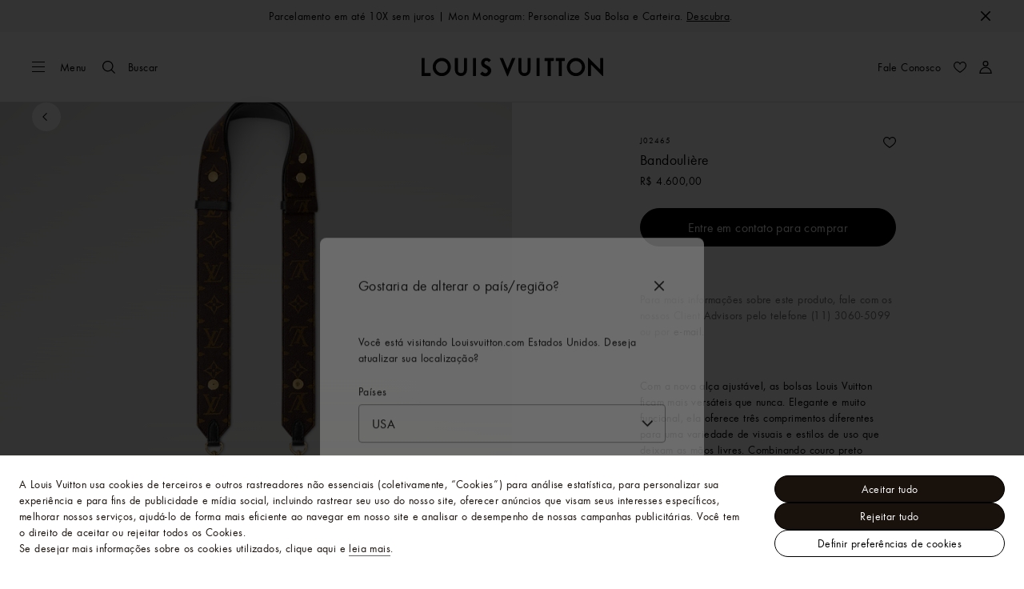

--- FILE ---
content_type: text/html;charset=utf-8
request_url: https://br.louisvuitton.com/por-br/produtos/alca-bandouliere-monogram-nvprod1490004v/J02465
body_size: 166441
content:
<!DOCTYPE html><html  lang="pt-BR" dir="ltr"><head><meta charset="UTF-8">
<meta name="viewport" content="width=device-width, initial-scale=1, maximum-scale=2, user-scalable=1">
<title>Bandoulière Monogram - Carteiras | LOUIS VUITTON ®</title>
<link rel="preconnect" href="https://api.louisvuitton.com" crossorigin="anonymous">
<style>/*! normalize.css v8.0.1 | MIT License | github.com/necolas/normalize.css */html{line-height:1.15;-webkit-text-size-adjust:100%}[dir] body{margin:0}main{display:block}h1{font-size:2em}[dir] h1{margin:.67em 0}hr{box-sizing:content-box;height:0;overflow:visible}pre{font-family:monospace,monospace;font-size:1em}[dir] a{background-color:transparent}abbr[title]{text-decoration:underline;-webkit-text-decoration:underline dotted;text-decoration:underline dotted}[dir] abbr[title]{border-bottom:none}b,strong{font-weight:bolder}code,kbd,samp{font-family:monospace,monospace;font-size:1em}small{font-size:80%}sub,sup{font-size:75%;line-height:0;position:relative;vertical-align:baseline}sub{bottom:-.25em}sup{top:-.5em}[dir] img{border-style:none}button,input,optgroup,select,textarea{font-family:inherit;font-size:100%;line-height:1.15}[dir] button,[dir] input,[dir] optgroup,[dir] select,[dir] textarea{margin:0}button,input{overflow:visible}button,select{text-transform:none}[type=button],[type=reset],[type=submit],button{-webkit-appearance:button}[dir] [type=button]::-moz-focus-inner,[dir] [type=reset]::-moz-focus-inner,[dir] [type=submit]::-moz-focus-inner,[dir] button::-moz-focus-inner{border-style:none;padding:0}[type=button]:-moz-focusring,[type=reset]:-moz-focusring,[type=submit]:-moz-focusring,button:-moz-focusring{outline:1px dotted ButtonText}[dir] fieldset{padding:.35em .75em .625em}legend{box-sizing:border-box;color:inherit;display:table;max-width:100%;white-space:normal}[dir] legend{padding:0}progress{vertical-align:baseline}textarea{overflow:auto}[type=checkbox],[type=radio]{box-sizing:border-box}[dir] [type=checkbox],[dir] [type=radio]{padding:0}[type=number]::-webkit-inner-spin-button,[type=number]::-webkit-outer-spin-button{height:auto}[type=search]{-webkit-appearance:textfield;outline-offset:-2px}[type=search]::-webkit-search-decoration{-webkit-appearance:none}::-webkit-file-upload-button{-webkit-appearance:button;font:inherit}details{display:block}summary{display:list-item}[hidden],template{display:none}</style>
<style>.vc-base-icon{display:inline-block;stroke:currentColor;stroke-width:2;fill:none}.vc-header{display:grid;grid-gap:4px;align-items:center;height:30px}[dir] .vc-header{margin-top:10px;padding-left:10px;padding-right:10px}.vc-header.is-lg{font-size:var(--vc-text-lg)}.vc-header.is-xl{font-size:var(--vc-text-xl)}.vc-header.is-2xl{font-size:var(--vc-text-2xl)}.vc-header .vc-next,.vc-header .vc-prev,.vc-header .vc-title{align-items:center;display:flex;grid-row:1;pointer-events:auto;-webkit-user-select:none;-moz-user-select:none;user-select:none}[dir] .vc-header .vc-next,[dir] .vc-header .vc-prev,[dir] .vc-header .vc-title{border:0;border-radius:var(--vc-rounded);cursor:pointer}.vc-header .vc-title{color:var(--vc-header-title-color);font-weight:var(--vc-font-semibold);grid-column:title;line-height:30px;white-space:nowrap}[dir] .vc-header .vc-title{margin:0;padding:0 8px}.vc-header .vc-title:hover{opacity:.75}.vc-header .vc-arrow{align-items:center;color:var(--vc-header-arrow-color);display:flex;height:30px;justify-content:center;width:28px}[dir] .vc-header .vc-arrow{margin:0;padding:0}[dir] .vc-header .vc-arrow:hover{background:var(--vc-header-arrow-hover-bg)}.vc-header .vc-arrow:disabled{opacity:.25;pointer-events:none}.vc-header .vc-prev{grid-column:prev}.vc-header .vc-next{grid-column:next}.vc-day{min-height:32px;position:relative;z-index:1}.vc-monthly .is-not-in-month *{opacity:0;pointer-events:none}.vc-day-layer{bottom:0;pointer-events:none;position:absolute;top:0}[dir] .vc-day-layer{left:0;right:0}.vc-day-box-center-center{align-items:center;display:flex;justify-content:center}[dir] .vc-day-box-center-center{transform-origin:50% 50%}.vc-day-box-left-center{align-items:center;display:flex;justify-content:flex-start}[dir=ltr] .vc-day-box-left-center{transform-origin:0 50%}[dir=rtl] .vc-day-box-left-center{transform-origin:100% 50%}.vc-day-box-right-center{align-items:center;display:flex;justify-content:flex-end}[dir=ltr] .vc-day-box-right-center{transform-origin:100% 50%}[dir=rtl] .vc-day-box-right-center{transform-origin:0 50%}.vc-day-box-center-bottom{align-items:flex-end;display:flex;justify-content:center}.vc-day-content{align-items:center;display:flex;font-size:var(--vc-text-sm);font-weight:var(--vc-font-medium);height:28px;justify-content:center;line-height:28px;-webkit-user-select:none;-moz-user-select:none;user-select:none;width:28px}[dir] .vc-day-content{border-radius:var(--vc-rounded-full);cursor:pointer}[dir] .vc-day-content:hover{background-color:var(--vc-day-content-hover-bg)}.vc-day-content.vc-disabled{color:var(--vc-day-content-disabled-color)}.vc-content:not(.vc-base){color:var(--vc-content-color);font-weight:var(--vc-font-bold)}.vc-highlights{overflow:hidden;pointer-events:none;z-index:-1}.vc-highlight{height:28px;width:28px}.vc-highlight.vc-highlight-base-start{width:50%!important}[dir] .vc-highlight.vc-highlight-base-start{border-radius:0!important}[dir=ltr] .vc-highlight.vc-highlight-base-start{border-right-width:0!important}[dir=rtl] .vc-highlight.vc-highlight-base-start{border-left-width:0!important}.vc-highlight.vc-highlight-base-end{width:50%!important}[dir] .vc-highlight.vc-highlight-base-end{border-radius:0!important}[dir=ltr] .vc-highlight.vc-highlight-base-end{border-left-width:0!important}[dir=rtl] .vc-highlight.vc-highlight-base-end{border-right-width:0!important}.vc-highlight.vc-highlight-base-middle{width:100%}[dir] .vc-highlight.vc-highlight-base-middle{border-left-width:0!important;border-radius:0!important;border-right-width:0!important;margin:0 -1px}[dir] .vc-highlight-bg-none,[dir] .vc-highlight-bg-outline{background-color:var(--vc-highlight-outline-bg);border:2px solid;border-color:var(--vc-highlight-outline-border);border-radius:var(--vc-rounded-full)}[dir] .vc-highlight-bg-light{background-color:var(--vc-highlight-light-bg);border-radius:var(--vc-rounded-full)}[dir] .vc-highlight-bg-solid{background-color:var(--vc-highlight-solid-bg);border-radius:var(--vc-rounded-full)}.vc-highlight-content-none,.vc-highlight-content-outline{color:var(--vc-highlight-outline-content-color);font-weight:var(--vc-font-bold)}.vc-highlight-content-light{color:var(--vc-highlight-light-content-color);font-weight:var(--vc-font-bold)}.vc-highlight-content-solid{color:var(--vc-highlight-solid-content-color);font-weight:var(--vc-font-bold)}.vc-dots{align-items:center;display:flex;justify-content:center}.vc-dot{height:5px;width:5px}[dir] .vc-dot{border-radius:9999px;transition:var(--vc-day-content-transition)}[dir=ltr] .vc-dot:not(:last-child){margin-right:3px}[dir=rtl] .vc-dot:not(:last-child){margin-left:3px}.vc-bars{align-items:center;display:flex;justify-content:flex-start;width:75%}.vc-bar{flex-grow:1;height:3px}[dir] .vc-bar{transition:var(--vc-day-content-transition)}[dir] .vc-dot{background-color:var(--vc-dot-bg)}[dir] .vc-bar{background-color:var(--vc-bar-bg)}.vc-pane{min-width:250px}.vc-weeknumber{align-items:center;display:flex;justify-content:center;position:absolute}[dir=ltr] .vc-weeknumber.is-left{left:calc(var(--vc-weeknumber-offset-inside)*-1)}[dir=ltr] .vc-weeknumber.is-right,[dir=rtl] .vc-weeknumber.is-left{right:calc(var(--vc-weeknumber-offset-inside)*-1)}[dir=rtl] .vc-weeknumber.is-right{left:calc(var(--vc-weeknumber-offset-inside)*-1)}[dir=ltr] .vc-weeknumber.is-left-outside{left:calc(var(--vc-weeknumber-offset-outside)*-1)}[dir=ltr] .vc-weeknumber.is-right-outside,[dir=rtl] .vc-weeknumber.is-left-outside{right:calc(var(--vc-weeknumber-offset-outside)*-1)}[dir=rtl] .vc-weeknumber.is-right-outside{left:calc(var(--vc-weeknumber-offset-outside)*-1)}.vc-weeknumber-content{align-items:center;color:var(--vc-weeknumber-color);display:flex;font-size:var(--vc-text-xs);font-style:italic;font-weight:var(--vc-font-medium);height:28px;justify-content:center;-webkit-user-select:none;-moz-user-select:none;user-select:none;width:28px}[dir] .vc-weeknumber-content{margin-top:2px}.vc-weeks{position:relative;-webkit-overflow-scrolling:touch;min-width:232px}[dir] .vc-weeks{padding:6px}[dir=ltr] .vc-weeks.vc-show-weeknumbers-left{margin-left:var(--vc-weeknumber-offset-inside)}[dir=ltr] .vc-weeks.vc-show-weeknumbers-right,[dir=rtl] .vc-weeks.vc-show-weeknumbers-left{margin-right:var(--vc-weeknumber-offset-inside)}[dir=rtl] .vc-weeks.vc-show-weeknumbers-right{margin-left:var(--vc-weeknumber-offset-inside)}.vc-weekday{color:var(--vc-weekday-color);font-size:var(--vc-text-sm);font-weight:var(--vc-font-bold);line-height:14px;-webkit-user-select:none;-moz-user-select:none;user-select:none}[dir] .vc-weekday{cursor:default;padding-bottom:8px;padding-top:4px;text-align:center}.vc-week,.vc-weekdays{display:grid;grid-template-columns:repeat(7,1fr);position:relative}.vc-popover-content-wrapper{--popover-horizontal-content-offset:8px;--popover-vertical-content-offset:10px;--popover-caret-horizontal-offset:18px;--popover-caret-vertical-offset:8px;display:block;outline:none;position:absolute;z-index:10}.vc-popover-content-wrapper:not(.is-interactive){pointer-events:none}.vc-popover-content{color:var(--vc-popover-content-color);font-weight:var(--vc-font-medium);outline:none;position:relative;z-index:10}[dir] .vc-popover-content{background-color:var(--vc-popover-content-bg);border:1px solid;border-color:var(--vc-popover-content-border);border-radius:var(--vc-rounded-lg);box-shadow:var(--vc-shadow-lg);padding:4px}[dir] .vc-popover-content.direction-bottom{margin-top:var(--popover-vertical-content-offset)}[dir] .vc-popover-content.direction-top{margin-bottom:var(--popover-vertical-content-offset)}[dir=ltr] .vc-popover-content.direction-left{margin-right:var(--popover-horizontal-content-offset)}[dir=ltr] .vc-popover-content.direction-right,[dir=rtl] .vc-popover-content.direction-left{margin-left:var(--popover-horizontal-content-offset)}[dir=rtl] .vc-popover-content.direction-right{margin-right:var(--popover-horizontal-content-offset)}.vc-popover-caret{content:"";display:block;height:12px;position:absolute;width:12px;z-index:-1}[dir] .vc-popover-caret{background-color:inherit;border-top:inherit}[dir=ltr] .vc-popover-caret{border-left:inherit}[dir=rtl] .vc-popover-caret{border-right:inherit}.vc-popover-caret.direction-bottom{top:0}[dir=ltr] .vc-popover-caret.direction-bottom.align-left{transform:translateY(-50%) rotate(45deg)}[dir=rtl] .vc-popover-caret.direction-bottom.align-left{transform:translateY(-50%) rotate(-45deg)}[dir=ltr] .vc-popover-caret.direction-bottom.align-center{transform:translate(-50%) translateY(-50%) rotate(45deg)}[dir=rtl] .vc-popover-caret.direction-bottom.align-center{transform:translate(50%) translateY(-50%) rotate(-45deg)}[dir=ltr] .vc-popover-caret.direction-bottom.align-right{transform:translateY(-50%) rotate(45deg)}[dir=rtl] .vc-popover-caret.direction-bottom.align-right{transform:translateY(-50%) rotate(-45deg)}.vc-popover-caret.direction-top{top:100%}[dir=ltr] .vc-popover-caret.direction-top.align-left{transform:translateY(-50%) rotate(-135deg)}[dir=rtl] .vc-popover-caret.direction-top.align-left{transform:translateY(-50%) rotate(135deg)}[dir=ltr] .vc-popover-caret.direction-top.align-center{transform:translate(-50%) translateY(-50%) rotate(-135deg)}[dir=rtl] .vc-popover-caret.direction-top.align-center{transform:translate(50%) translateY(-50%) rotate(135deg)}[dir=ltr] .vc-popover-caret.direction-top.align-right{transform:translateY(-50%) rotate(-135deg)}[dir=rtl] .vc-popover-caret.direction-top.align-right{transform:translateY(-50%) rotate(135deg)}[dir=ltr] .vc-popover-caret.direction-left{left:100%}[dir=rtl] .vc-popover-caret.direction-left{right:100%}[dir=ltr] .vc-popover-caret.direction-left.align-top{transform:translate(-50%) rotate(135deg)}[dir=rtl] .vc-popover-caret.direction-left.align-top{transform:translate(50%) rotate(-135deg)}[dir=ltr] .vc-popover-caret.direction-left.align-middle{transform:translateY(-50%) translate(-50%) rotate(135deg)}[dir=rtl] .vc-popover-caret.direction-left.align-middle{transform:translateY(-50%) translate(50%) rotate(-135deg)}[dir=ltr] .vc-popover-caret.direction-left.align-bottom{transform:translate(-50%) rotate(135deg)}[dir=rtl] .vc-popover-caret.direction-left.align-bottom{transform:translate(50%) rotate(-135deg)}[dir=ltr] .vc-popover-caret.direction-right{left:0}[dir=rtl] .vc-popover-caret.direction-right{right:0}[dir=ltr] .vc-popover-caret.direction-right.align-top{transform:translate(-50%) rotate(-45deg)}[dir=rtl] .vc-popover-caret.direction-right.align-top{transform:translate(50%) rotate(45deg)}[dir=ltr] .vc-popover-caret.direction-right.align-middle{transform:translateY(-50%) translate(-50%) rotate(-45deg)}[dir=rtl] .vc-popover-caret.direction-right.align-middle{transform:translateY(-50%) translate(50%) rotate(45deg)}[dir=ltr] .vc-popover-caret.direction-right.align-bottom{transform:translate(-50%) rotate(-45deg)}[dir=rtl] .vc-popover-caret.direction-right.align-bottom{transform:translate(50%) rotate(45deg)}[dir=ltr] .vc-popover-caret.align-left{left:var(--popover-caret-horizontal-offset)}[dir=rtl] .vc-popover-caret.align-left{right:var(--popover-caret-horizontal-offset)}[dir=ltr] .vc-popover-caret.align-center{left:50%}[dir=rtl] .vc-popover-caret.align-center{right:50%}[dir=ltr] .vc-popover-caret.align-right{right:var(--popover-caret-horizontal-offset)}[dir=rtl] .vc-popover-caret.align-right{left:var(--popover-caret-horizontal-offset)}.vc-popover-caret.align-top{top:var(--popover-caret-vertical-offset)}.vc-popover-caret.align-middle{top:50%}.vc-popover-caret.align-bottom{bottom:var(--popover-caret-vertical-offset)}.vc-nav-header{display:flex;justify-content:space-between}.vc-nav-arrow,.vc-nav-item,.vc-nav-title{font-size:var(--vc-text-sm);-webkit-user-select:none;-moz-user-select:none;user-select:none;white-space:nowrap}[dir] .vc-nav-arrow,[dir] .vc-nav-item,[dir] .vc-nav-title{border:0;border-radius:var(--vc-rounded);cursor:pointer;margin:0}[dir] .vc-nav-arrow:hover,[dir] .vc-nav-item:hover,[dir] .vc-nav-title:hover{background-color:var(--vc-nav-hover-bg)}.vc-nav-arrow:disabled,.vc-nav-item:disabled,.vc-nav-title:disabled{opacity:.25;pointer-events:none}.vc-nav-title{color:var(--vc-nav-title-color);font-weight:var(--vc-font-bold);height:30px;line-height:var(--vc-leading-snug)}[dir] .vc-nav-title{padding:0 6px}.vc-nav-arrow{align-items:center;color:var(--vc-header-arrow-color);display:flex;height:30px;justify-content:center;width:26px}[dir] .vc-nav-arrow{padding:0}.vc-nav-items{display:grid;grid-template-columns:repeat(3,1fr);grid-row-gap:2px;grid-column-gap:5px}[dir] .vc-nav-items{margin-top:2px}.vc-nav-item{font-weight:var(--vc-font-semibold);line-height:var(--vc-leading-snug);width:48px}[dir] .vc-nav-item{padding:6px 0;text-align:center}.vc-nav-item.is-active{color:var(--vc-nav-item-active-color);font-weight:var(--vc-font-bold)}[dir] .vc-nav-item.is-active{background-color:var(--vc-nav-item-active-bg)}[dir] .vc-nav-item.is-active:not(:focus){box-shadow:var(--vc-nav-item-active-box-shadow)}.vc-nav-item.is-current{color:var(--vc-nav-item-current-color)}.vc-day-popover-row{align-items:center;display:flex}[dir] .vc-day-popover-row{transition:var(--vc-day-content-transition)}.vc-day-popover-row-indicator{align-items:center;display:flex;flex-grow:0;justify-content:center;width:15px}[dir] .vc-day-popover-row-indicator span{transition:var(--vc-day-content-transition)}.vc-day-popover-row-label{align-items:center;display:flex;flex-grow:1;flex-wrap:none;font-size:var(--vc-text-xs);line-height:var(--vc-leading-normal);width:-moz-max-content;width:max-content}[dir] .vc-day-popover-row-label{margin-left:4px;margin-right:4px}.vc-day-popover-row-highlight{height:5px;width:8px}[dir] .vc-day-popover-row-highlight{border-radius:3px}.vc-day-popover-row-bar{height:3px;width:10px}.vc-pane-container{position:relative;width:100%}.vc-pane-container.in-transition{overflow:hidden}.vc-pane-layout{display:grid}.vc-pane-header-wrapper{pointer-events:none;position:absolute;top:0;width:100%}.vc-day-popover-container{font-size:var(--vc-text-xs);font-weight:var(--vc-font-medium)}.vc-day-popover-header{color:var(--vc-day-popover-header-color);font-size:var(--vc-text-xs);font-weight:var(--vc-font-semibold)}[dir] .vc-day-popover-header{text-align:center}.vc-base-select{position:relative}.vc-base-select select{-webkit-appearance:none;-moz-appearance:none;appearance:none;color:var(--vc-select-color);display:block;font-size:var(--vc-text-base);font-weight:var(--vc-font-medium);height:30px;line-height:var(--leading-none);text-indent:0;width:-moz-max-content;width:max-content}[dir] .vc-base-select select{background-color:transparent;background-image:none;border-radius:var(--vc-rounded);cursor:pointer;margin:0;padding:0 4px;text-align:center}[dir] .vc-base-select select:hover{background-color:var(--vc-select-hover-bg)}[dir=ltr] .vc-base-select select.vc-has-icon{padding:0 24px 0 10px}[dir=rtl] .vc-base-select select.vc-has-icon{padding:0 10px 0 24px}.vc-base-select select.vc-small{font-size:var(--vc-text-sm)}[dir] .vc-base-select select.vc-small.vc-has-icon{padding:0 20px 0 8}[dir=ltr] .vc-base-select select.vc-align-left{text-align:left}[dir=ltr] .vc-base-select select.vc-align-right,[dir=rtl] .vc-base-select select.vc-align-left{text-align:right}[dir=rtl] .vc-base-select select.vc-align-right{text-align:left}.vc-base-select .vc-base-icon{opacity:.6;pointer-events:none;position:absolute;top:6px}[dir=ltr] .vc-base-select .vc-base-icon{right:4px}[dir=rtl] .vc-base-select .vc-base-icon{left:4px}.vc-time-picker{align-items:center;display:flex;flex-direction:column}[dir] .vc-time-picker{padding:8px 4px}.vc-time-picker.vc-invalid{opacity:.5;pointer-events:none}[dir] .vc-time-picker.vc-attached{border-top:1px solid var(--vc-time-picker-border)}[dir] .vc-time-picker>*+*{margin-top:4px}.vc-time-header{align-items:center;display:flex;font-size:var(--vc-text-sm);font-weight:var(--vc-font-semibold);line-height:21px;text-transform:uppercase}[dir] .vc-time-header{margin-top:-4px;padding-left:4px;padding-right:4px}.vc-time-select-group{align-items:center;display:inline-flex}[dir] .vc-time-select-group{background:var(--vc-time-select-group-bg);border:1px solid var(--vc-time-select-group-border);border-radius:var(--vc-rounded-md);padding:0 4px}.vc-time-select-group .vc-base-icon{color:var(--vc-time-select-group-icon-color)}[dir=ltr] .vc-time-select-group .vc-base-icon{margin-right:4px}[dir=rtl] .vc-time-select-group .vc-base-icon{margin-left:4px}.vc-time-weekday{color:var(--vc-time-weekday-color);letter-spacing:var(--tracking-wide)}.vc-time-month{color:var(--vc-time-month-color)}[dir=ltr] .vc-time-month{margin-left:8px}[dir=rtl] .vc-time-month{margin-right:8px}.vc-time-day{color:var(--vc-time-day-color)}[dir=ltr] .vc-time-day{margin-left:4px}[dir=rtl] .vc-time-day{margin-right:4px}.vc-time-year{color:var(--vc-time-year-color)}[dir=ltr] .vc-time-year{margin-left:8px}[dir=rtl] .vc-time-year{margin-right:8px}[dir=ltr] .vc-time-colon{margin:0 1px 2px 2px}[dir=rtl] .vc-time-colon{margin:0 2px 2px 1px}[dir=ltr] .vc-time-decimal{margin:0 0 0 1px}[dir=rtl] .vc-time-decimal{margin:0 1px 0 0}[dir] .vc-none-enter-active,[dir] .vc-none-leave-active{transition-duration:0s}.vc-fade-enter-active,.vc-fade-leave-active,.vc-slide-down-enter-active,.vc-slide-down-leave-active,.vc-slide-fade-enter-active,.vc-slide-fade-leave-active,.vc-slide-left-enter-active,.vc-slide-left-leave-active,.vc-slide-right-enter-active,.vc-slide-right-leave-active,.vc-slide-up-enter-active,.vc-slide-up-leave-active{backface-visibility:hidden;pointer-events:none;transition:transform var(--vc-slide-duration) var(--vc-slide-timing),opacity var(--vc-slide-duration) var(--vc-slide-timing)}[dir] .vc-fade-enter-active,[dir] .vc-fade-leave-active,[dir] .vc-slide-down-enter-active,[dir] .vc-slide-down-leave-active,[dir] .vc-slide-fade-enter-active,[dir] .vc-slide-fade-leave-active,[dir] .vc-slide-left-enter-active,[dir] .vc-slide-left-leave-active,[dir] .vc-slide-right-enter-active,[dir] .vc-slide-right-leave-active,[dir] .vc-slide-up-enter-active,[dir] .vc-slide-up-leave-active{transition:transform var(--vc-slide-duration) var(--vc-slide-timing),opacity var(--vc-slide-duration) var(--vc-slide-timing)}.vc-fade-leave-active,.vc-none-leave-active,.vc-slide-down-leave-active,.vc-slide-left-leave-active,.vc-slide-right-leave-active,.vc-slide-up-leave-active{position:absolute!important;width:100%}.vc-fade-enter-from,.vc-fade-leave-to,.vc-none-enter-from,.vc-none-leave-to,.vc-slide-down-enter-from,.vc-slide-down-leave-to,.vc-slide-fade-enter-from,.vc-slide-fade-leave-to,.vc-slide-left-enter-from,.vc-slide-left-leave-to,.vc-slide-right-enter-from,.vc-slide-right-leave-to,.vc-slide-up-enter-from,.vc-slide-up-leave-to{opacity:0}[dir] .vc-slide-fade-enter-from.direction-left,[dir] .vc-slide-fade-leave-to.direction-left,[dir] .vc-slide-left-enter-from,[dir] .vc-slide-right-leave-to{transform:translate(var(--vc-slide-translate))}[dir=ltr] .vc-slide-fade-enter-from.direction-right,[dir=ltr] .vc-slide-fade-leave-to.direction-right,[dir=ltr] .vc-slide-left-leave-to,[dir=ltr] .vc-slide-right-enter-from{transform:translate(calc(var(--vc-slide-translate)*-1))}[dir=rtl] .vc-slide-fade-enter-from.direction-right,[dir=rtl] .vc-slide-fade-leave-to.direction-right,[dir=rtl] .vc-slide-left-leave-to,[dir=rtl] .vc-slide-right-enter-from{transform:translate(calc((-1*var(--vc-slide-translate))*-1))}[dir] .vc-slide-down-leave-to,[dir] .vc-slide-fade-enter-from.direction-top,[dir] .vc-slide-fade-leave-to.direction-top,[dir] .vc-slide-up-enter-from{transform:translateY(var(--vc-slide-translate))}[dir] .vc-slide-down-enter-from,[dir] .vc-slide-fade-enter-from.direction-bottom,[dir] .vc-slide-fade-leave-to.direction-bottom,[dir] .vc-slide-up-leave-to{transform:translateY(calc(var(--vc-slide-translate)*-1))}:root{--vc-white:#fff;--vc-black:#000;--vc-gray-50:#f8fafc;--vc-gray-100:#f1f5f9;--vc-gray-200:#e2e8f0;--vc-gray-300:#cbd5e1;--vc-gray-400:#94a3b8;--vc-gray-500:#64748b;--vc-gray-600:#475569;--vc-gray-700:#334155;--vc-gray-800:#1e293b;--vc-gray-900:#0f172a;--vc-font-family:BlinkMacSystemFont,-apple-system,"Segoe UI","Roboto","Oxygen","Ubuntu","Cantarell","Fira Sans","Droid Sans","Helvetica Neue","Helvetica","Arial",sans-serif;--vc-font-normal:400;--vc-font-medium:500;--vc-font-semibold:600;--vc-font-bold:700;--vc-text-2xs:10px;--vc-text-xs:12px;--vc-text-sm:14px;--vc-text-base:16px;--vc-text-lg:18px;--vc-text-xl:20px;--vc-text-2xl:24px;--vc-leading-none:1;--vc-leading-tight:1.25;--vc-leading-snug:1.375;--vc-leading-normal:1.5;--vc-rounded:.25rem;--vc-rounded-md:.375rem;--vc-rounded-lg:.5rem;--vc-rounded-full:9999px;--vc-shadow:0 1px 3px 0 rgba(0,0,0,.1),0 1px 2px 0 rgba(0,0,0,.06);--vc-shadow-lg:0 10px 15px -3px rgba(0,0,0,.1),0 4px 6px -2px rgba(0,0,0,.05);--vc-shadow-inner:inset 0 2px 4px 0 rgba(0,0,0,.06);--vc-slide-translate:22px;--vc-slide-duration:.15s;--vc-slide-timing:ease;--vc-day-content-transition:all .13s ease-in;--vc-weeknumber-offset-inside:26px;--vc-weeknumber-offset-outside:34px}.vc-gray{--vc-accent-50:var(--vc-gray-50);--vc-accent-100:var(--vc-gray-100);--vc-accent-200:var(--vc-gray-200);--vc-accent-300:var(--vc-gray-300);--vc-accent-400:var(--vc-gray-400);--vc-accent-500:var(--vc-gray-500);--vc-accent-600:var(--vc-gray-600);--vc-accent-700:var(--vc-gray-700);--vc-accent-800:var(--vc-gray-800);--vc-accent-900:var(--vc-gray-900)}.vc-red{--vc-accent-50:#fef2f2;--vc-accent-100:#fee2e2;--vc-accent-200:#fecaca;--vc-accent-300:#fca5a5;--vc-accent-400:#f87171;--vc-accent-500:#ef4444;--vc-accent-600:#dc2626;--vc-accent-700:#b91c1c;--vc-accent-800:#991b1b;--vc-accent-900:#7f1d1d}.vc-orange{--vc-accent-50:#fff7ed;--vc-accent-100:#ffedd5;--vc-accent-200:#fed7aa;--vc-accent-300:#fdba74;--vc-accent-400:#fb923c;--vc-accent-500:#f97316;--vc-accent-600:#ea580c;--vc-accent-700:#c2410c;--vc-accent-800:#9a3412;--vc-accent-900:#7c2d12}.vc-yellow{--vc-accent-50:#fefce8;--vc-accent-100:#fef9c3;--vc-accent-200:#fef08a;--vc-accent-300:#fde047;--vc-accent-400:#facc15;--vc-accent-500:#eab308;--vc-accent-600:#ca8a04;--vc-accent-700:#a16207;--vc-accent-800:#854d0e;--vc-accent-900:#713f12}.vc-green{--vc-accent-50:#f0fdf4;--vc-accent-100:#dcfce7;--vc-accent-200:#bbf7d0;--vc-accent-300:#86efac;--vc-accent-400:#4ade80;--vc-accent-500:#22c55e;--vc-accent-600:#16a34a;--vc-accent-700:#15803d;--vc-accent-800:#166534;--vc-accent-900:#14532d}.vc-teal{--vc-accent-50:#f0fdfa;--vc-accent-100:#ccfbf1;--vc-accent-200:#99f6e4;--vc-accent-300:#5eead4;--vc-accent-400:#2dd4bf;--vc-accent-500:#14b8a6;--vc-accent-600:#0d9488;--vc-accent-700:#0f766e;--vc-accent-800:#115e59;--vc-accent-900:#134e4a}.vc-blue{--vc-accent-50:#eff6ff;--vc-accent-100:#dbeafe;--vc-accent-200:#bfdbfe;--vc-accent-300:#93c5fd;--vc-accent-400:#60a5fa;--vc-accent-500:#3b82f6;--vc-accent-600:#2563eb;--vc-accent-700:#1d4ed8;--vc-accent-800:#1e40af;--vc-accent-900:#1e3a8a}.vc-indigo{--vc-accent-50:#eef2ff;--vc-accent-100:#e0e7ff;--vc-accent-200:#c7d2fe;--vc-accent-300:#a5b4fc;--vc-accent-400:#818cf8;--vc-accent-500:#6366f1;--vc-accent-600:#4f46e5;--vc-accent-700:#4338ca;--vc-accent-800:#3730a3;--vc-accent-900:#312e81}.vc-purple{--vc-accent-50:#faf5ff;--vc-accent-100:#f3e8ff;--vc-accent-200:#e9d5ff;--vc-accent-300:#d8b4fe;--vc-accent-400:#c084fc;--vc-accent-500:#a855f7;--vc-accent-600:#9333ea;--vc-accent-700:#7e22ce;--vc-accent-800:#6b21a8;--vc-accent-900:#581c87}.vc-pink{--vc-accent-50:#fdf2f8;--vc-accent-100:#fce7f3;--vc-accent-200:#fbcfe8;--vc-accent-300:#f9a8d4;--vc-accent-400:#f472b6;--vc-accent-500:#ec4899;--vc-accent-600:#db2777;--vc-accent-700:#be185d;--vc-accent-800:#9d174d;--vc-accent-900:#831843}.vc-focus:focus-within{outline:0}[dir] .vc-focus:focus-within{box-shadow:var(--vc-focus-ring)}.vc-light{--vc-color:var(--vc-gray-900);--vc-bg:var(--vc-white);--vc-border:var(--vc-gray-300);--vc-hover-bg:rgba(204,214,224,.3);--vc-focus-ring:0 0 0 2px rgba(59,131,246,.4);--vc-header-arrow-color:var(--vc-gray-500);--vc-header-arrow-hover-bg:var(--vc-gray-200);--vc-header-title-color:var(--vc-gray-900);--vc-weekday-color:var(--vc-gray-500);--vc-weeknumber-color:var(--vc-gray-400);--vc-nav-hover-bg:var(--vc-gray-200);--vc-nav-title-color:var(--vc-gray-900);--vc-nav-item-hover-box-shadow:none;--vc-nav-item-active-color:var(--vc-white);--vc-nav-item-active-bg:var(--vc-accent-500);--vc-nav-item-active-box-shadow:var(--vc-shadow);--vc-nav-item-current-color:var(--vc-accent-600);--vc-day-popover-container-color:var(--vc-white);--vc-day-popover-container-bg:var(--vc-gray-800);--vc-day-popover-container-border:var(--vc-gray-700);--vc-day-popover-header-color:var(--vc-gray-700);--vc-popover-content-color:var(--vc-gray-900);--vc-popover-content-bg:var(--vc-gray-50);--vc-popover-content-border:var(--vc-gray-300);--vc-time-picker-border:var(--vc-gray-300);--vc-time-weekday-color:var(--vc-gray-700);--vc-time-month-color:var(--vc-accent-600);--vc-time-day-color:var(--vc-accent-600);--vc-time-year-color:var(--vc-gray-500);--vc-time-select-group-bg:var(--vc-gray-50);--vc-time-select-group-border:var(--vc-gray-300);--vc-time-select-group-icon-color:var(--vc-accent-500);--vc-select-color:var(--vc-gray-900);--vc-select-bg:var(--vg-gray-50);--vc-select-hover-bg:var(--vc-gray-100);--vc-select-border:var(--vc-gray-300);--vc-day-content-hover-bg:var(--vc-hover-bg);--vc-day-content-disabled-color:var(--vc-gray-400)}.vc-light .vc-attr,.vc-light.vc-attr{--vc-content-color:var(--vc-accent-600);--vc-highlight-outline-bg:var(--vc-white);--vc-highlight-outline-border:var(--vc-accent-600);--vc-highlight-outline-content-color:var(--vc-accent-700);--vc-highlight-light-bg:var(--vc-accent-200);--vc-highlight-light-content-color:var(--vc-accent-900);--vc-highlight-solid-bg:var(--vc-accent-600);--vc-highlight-solid-content-color:var(--vc-white);--vc-dot-bg:var(--vc-accent-600);--vc-bar-bg:var(--vc-accent-600)}.vc-dark{--vc-color:var(--vc-white);--vc-bg:var(--vc-gray-900);--vc-border:var(--vc-gray-700);--vc-hover-bg:rgba(114,129,151,.3);--vc-focus-ring:0 0 0 2px rgba(59,130,246,.7);--vc-header-arrow-color:var(--vc-gray-300);--vc-header-arrow-hover-bg:var(--vc-gray-800);--vc-header-title-color:var(--vc-gray-100);--vc-weekday-color:var(--vc-accent-200);--vc-weeknumber-color:var(--vc-gray-500);--vc-nav-hover-bg:var(--vc-gray-700);--vc-nav-title-color:var(--vc-gray-100);--vc-nav-item-hover-box-shadow:none;--vc-nav-item-active-color:var(--vc-white);--vc-nav-item-active-bg:var(--vc-accent-500);--vc-nav-item-active-box-shadow:none;--vc-nav-item-current-color:var(--vc-accent-400);--vc-day-popover-container-color:var(--vc-gray-800);--vc-day-popover-container-bg:var(--vc-white);--vc-day-popover-container-border:var(--vc-gray-100);--vc-day-popover-header-color:var(--vc-gray-300);--vc-popover-content-color:var(--vc-white);--vc-popover-content-bg:var(--vc-gray-800);--vc-popover-content-border:var(--vc-gray-700);--vc-time-picker-border:var(--vc-gray-700);--vc-time-weekday-color:var(--vc-gray-400);--vc-time-month-color:var(--vc-accent-400);--vc-time-day-color:var(--vc-accent-400);--vc-time-year-color:var(--vc-gray-500);--vc-time-select-group-bg:var(--vc-gray-700);--vc-time-select-group-border:var(--vc-gray-500);--vc-time-select-group-icon-color:var(--vc-accent-400);--vc-select-color:var(--vc-gray-200);--vc-select-bg:var(--vc-gray-700);--vc-select-hover-bg:var(--vc-gray-600);--vc-select-border:var(--vc-gray-500);--vc-day-content-hover-bg:var(--vc-hover-bg);--vc-day-content-disabled-color:var(--vc-gray-600)}.vc-dark .vc-attr,.vc-dark.vc-attr{--vc-content-color:var(--vc-accent-500);--vc-highlight-outline-bg:var(--vc-gray-900);--vc-highlight-outline-border:var(--vc-accent-300);--vc-highlight-outline-content-color:var(--vc-accent-200);--vc-highlight-light-bg:var(--vc-accent-800);--vc-highlight-light-content-color:var(--vc-accent-100);--vc-highlight-solid-bg:var(--vc-accent-500);--vc-highlight-solid-content-color:var(--vc-white);--vc-dot-bg:var(--vc-accent-500);--vc-bar-bg:var(--vc-accent-500)}.vc-container{color:var(--vc-color);display:inline-flex;font-family:var(--vc-font-family);height:-moz-max-content;height:max-content;position:relative;width:-moz-max-content;width:max-content;-webkit-font-smoothing:antialiased;-moz-osx-font-smoothing:grayscale;-webkit-tap-highlight-color:transparent}[dir] .vc-container{background-color:var(--vc-bg)}.vc-container,.vc-container *{box-sizing:border-box}.vc-container :focus,.vc-container:focus{outline:none}[dir] .vc-container .vc-container{border:none}[dir] .vc-bordered{border:1px solid;border-color:var(--vc-border);border-radius:var(--vc-rounded-lg)}.vc-expanded{min-width:100%}[dir] .vc-transparent{background-color:transparent}[dir] .vc-date-picker-content{background-color:var(--vc-bg);padding:0}[dir] .vc-date-picker-content .vc-container{border:0}</style>
<style>@charset "UTF-8";:root{--vh:1vh;--banner-height:0px;--focus-outline-offset:1px;--product-picture-background:url([data-uri])}.lv-list{list-style:none}[dir] .lv-list{margin:0;padding:0}.lv-gutters{box-sizing:border-box}[dir] .lv-gutters{padding-left:6.4vw;padding-right:6.4vw}@media screen and (min-width:48rem){[dir] .lv-gutters{padding-left:3.125vw;padding-right:3.125vw}}@media screen and (min-width:64rem){[dir] .lv-gutters{padding-left:4.6875vw;padding-right:4.6875vw}}@media screen and (min-width:90rem){[dir] .lv-gutters{padding-left:8.3333333333vw;padding-right:8.3333333333vw}}.lv-gutters-small{box-sizing:border-box}[dir] .lv-gutters-small{padding-left:6.4vw;padding-right:6.4vw}@media screen and (min-width:48rem){[dir] .lv-gutters-small{padding-left:3.125vw;padding-right:3.125vw}}@media screen and (min-width:64rem){[dir] .lv-gutters-small{padding-left:3.125vw;padding-right:3.125vw}}@media screen and (min-width:90rem){[dir] .lv-gutters-small{padding-left:3.3333333333vw;padding-right:3.3333333333vw}}.lv-medium-only{display:none}@media screen and (min-width:48rem){.lv-medium-only{display:block}}.lv-small-only{display:block}@media screen and (min-width:48rem){.lv-small-only{display:none}}.lv-fullheight{min-height:100vh}.lv-map{width:100%}.lv-map,.lv-map>div{height:100%}.lv-sticky>*{position:fixed!important;z-index:3}[dir] .lv-sticky>*{left:0;right:0}html[dir] .nuxt-progress{left:0!important;right:auto!important}@font-face{font-display:swap;font-family:Louis Vuitton Web;font-style:normal;font-weight:300;src:url(/fonts/bin/LouisVuitton-Light.woff2) format("woff2"),url(/fonts/bin/LouisVuitton-Light.woff) format("woff")}@font-face{font-display:swap;font-family:Louis Vuitton Web;font-style:italic;font-weight:300;src:url(/fonts/bin/LouisVuitton-LightOblique.woff2) format("woff2"),url(/fonts/bin/LouisVuitton-LightOblique.woff) format("woff")}@font-face{font-display:swap;font-family:Louis Vuitton Web;font-style:normal;font-weight:400;src:url(/fonts/bin/LouisVuitton-Regular.woff2) format("woff2"),url(/fonts/bin/LouisVuitton-Regular.woff) format("woff")}@font-face{font-display:swap;font-family:Louis Vuitton Web;font-style:italic;font-weight:400;src:url(/fonts/bin/LouisVuitton-Oblique.woff2) format("woff2"),url(/fonts/bin/LouisVuitton-Oblique.woff) format("woff")}@font-face{font-display:swap;font-family:Louis Vuitton Web;font-style:normal;font-weight:500;src:url(/fonts/bin/LouisVuitton-Medium.woff2) format("woff2"),url(/fonts/bin/LouisVuitton-Medium.woff) format("woff")}@font-face{font-display:swap;font-family:Louis Vuitton Web;font-style:italic;font-weight:500;src:url(/fonts/bin/LouisVuitton-MediumOblique.woff2) format("woff2"),url(/fonts/bin/LouisVuitton-MediumOblique.woff) format("woff")}@font-face{font-display:swap;font-family:Louis Vuitton Web;font-style:normal;font-weight:600;src:url(/fonts/bin/LouisVuitton-Demi.woff2) format("woff2"),url(/fonts/bin/LouisVuitton-Demi.woff) format("woff")}@font-face{font-display:swap;font-family:Louis Vuitton Web;font-style:italic;font-weight:600;src:url(/fonts/bin/LouisVuitton-DemiOblique.woff2) format("woff2"),url(/fonts/bin/LouisVuitton-DemiOblique.woff) format("woff")}@font-face{font-display:swap;font-family:Louis Vuitton Symbols Web;font-style:normal;font-weight:600;src:url(/fonts/bin/LouisVuitton-Demi_logo.woff2) format("woff2"),url(/fonts/bin/LouisVuitton-Demi_logo.woff) format("woff")}@font-face{font-display:swap;font-family:Louis Vuitton Web;font-style:normal;font-weight:700;src:url(/fonts/bin/LouisVuitton-Bold.woff2) format("woff2"),url(/fonts/bin/LouisVuitton-Bold.woff) format("woff")}@font-face{font-display:swap;font-family:tiredOfCourier;font-style:normal;font-weight:400;src:url(/fonts/bin/tiredOfCourier.woff2) format("woff2"),url(/fonts/bin/tiredOfCourier.woff) format("woff")}@font-face{font-display:swap;font-family:CommercialScriptStd;font-style:normal;font-weight:400;src:url(/fonts/bin/CommercialScriptStd.woff2) format("woff2"),url(/fonts/bin/CommercialScriptStd.woff) format("woff")}@font-face{font-display:swap;font-family:Louis Vuitton Cyrillic;font-style:normal;font-weight:400;src:url(/fonts/bin/LouisVuitton-Cyrillic.woff2) format("woff2"),url(/fonts/bin/LouisVuitton-Cyrillic.woff) format("woff")}@font-face{font-display:swap;font-family:Louis Vuitton Cyrillic;font-style:normal;font-weight:600;src:url(/fonts/bin/LouisVuitton-CyrillicDemi.woff2) format("woff2"),url(/fonts/bin/LouisVuitton-CyrillicDemi.woff) format("woff")}@font-face{font-display:swap;font-family:Louis Vuitton Cyrillic;font-style:normal;font-weight:300;src:url(/fonts/bin/LouisVuitton-CyrillicLight.woff2) format("woff2"),url(/fonts/bin/LouisVuitton-CyrillicLight.woff) format("woff")}@font-face{font-display:swap;font-family:Louis Vuitton Arabic;font-style:normal;font-weight:300;src:url(/fonts/bin/AvenirW05-Light.woff2) format("woff2"),url(/fonts/bin/AvenirW05-Light.woff) format("woff")}@font-face{font-display:swap;font-family:Louis Vuitton Arabic;font-style:normal;font-weight:400;src:url(/fonts/bin/AvenirW05-Regular.woff2) format("woff2"),url(/fonts/bin/AvenirW05-Regular.woff) format("woff")}@font-face{font-display:swap;font-family:Louis Vuitton Arabic;font-style:normal;font-weight:500;src:url(/fonts/bin/AvenirW05-Medium.woff2) format("woff2"),url(/fonts/bin/AvenirW05-Medium.woff) format("woff")}@font-face{font-display:swap;font-family:Louis Vuitton Arabic;font-style:normal;font-weight:600;src:url(/fonts/bin/AvenirW05-Heavy.woff2) format("woff2"),url(/fonts/bin/AvenirW05-Heavy.woff) format("woff")}@font-face{font-display:swap;font-family:Louis Vuitton Arabic;font-style:normal;font-weight:700;src:url(/fonts/bin/AvenirW05-Black.woff2) format("woff2"),url(/fonts/bin/AvenirW05-Black.woff) format("woff")}@font-face{font-display:swap;font-family:Louis Vuitton Chinese;font-style:normal;font-weight:300;src:url(/fonts/bin/LouisVuitton-Light.woff2) format("woff2"),url(/fonts/bin/LouisVuitton-Light.woff) format("woff")}@font-face{font-display:swap;font-family:Louis Vuitton Chinese;font-style:italic;font-weight:300;src:url(/fonts/bin/LouisVuitton-LightOblique.woff2) format("woff2"),url(/fonts/bin/LouisVuitton-LightOblique.woff) format("woff")}@font-face{font-display:swap;font-family:Louis Vuitton Chinese;font-style:normal;font-weight:400;src:url(/fonts/bin/LouisVuitton-Regular.woff2) format("woff2"),url(/fonts/bin/LouisVuitton-Regular.woff) format("woff")}@font-face{font-display:swap;font-family:Louis Vuitton Chinese;font-style:italic;font-weight:400;src:url(/fonts/bin/LouisVuitton-Oblique.woff2) format("woff2"),url(/fonts/bin/LouisVuitton-Oblique.woff) format("woff")}@font-face{font-display:swap;font-family:Louis Vuitton Chinese;font-style:normal;font-weight:500;src:url(/fonts/bin/LouisVuitton-Medium.woff2) format("woff2"),url(/fonts/bin/LouisVuitton-Medium.woff) format("woff")}@font-face{font-display:swap;font-family:Louis Vuitton Chinese;font-style:italic;font-weight:500;src:url(/fonts/bin/LouisVuitton-MediumOblique.woff2) format("woff2"),url(/fonts/bin/LouisVuitton-MediumOblique.woff) format("woff")}@font-face{font-display:swap;font-family:Louis Vuitton Chinese;font-style:normal;font-weight:600;src:url(/fonts/bin/LouisVuitton-Demi.woff2) format("woff2"),url(/fonts/bin/LouisVuitton-Demi.woff) format("woff")}@font-face{font-display:swap;font-family:Louis Vuitton Chinese;font-style:italic;font-weight:600;src:url(/fonts/bin/LouisVuitton-DemiOblique.woff2) format("woff2"),url(/fonts/bin/LouisVuitton-DemiOblique.woff) format("woff")}@font-face{font-display:swap;font-family:Louis Vuitton Chinese;font-style:normal;font-weight:700;src:url(/fonts/bin/LouisVuitton-Bold.woff2) format("woff2"),url(/fonts/bin/LouisVuitton-Bold.woff) format("woff")}@font-face{ascent-override:117.88%;descent-override:31.01%;font-family:Louis Vuitton Web Fallback;font-style:normal;font-weight:400;line-gap-override:0%;size-adjust:86.61%;src:local("Arial")}.heading-xxl{font-size:4rem;font-weight:400;letter-spacing:.025rem;line-height:4rem}.heading-xxl.-light{color:#fff}.heading-xxl.-dark{color:#000}.heading-xxl:lang(ko),.heading-xxl:lang(zh){font-size:2.6rem}.heading-xxl:lang(ja){font-size:2rem}.heading-xxl:lang(ru){font-size:3.4rem}.heading-xxl:lang(ja),.heading-xxl:lang(ko),.heading-xxl:lang(th),.heading-xxl:lang(zh){font-style:normal;letter-spacing:0;line-height:normal}.heading-xxl:lang(th){word-break:break-word}.heading-xxl:lang(vi){line-height:1.3}.heading-xl{font-size:3rem;font-weight:400;letter-spacing:.025rem;line-height:3.5rem}.heading-xl.-light{color:#fff}.heading-xl.-dark{color:#000}.heading-xl:lang(ko),.heading-xl:lang(zh){font-size:1.95rem}.heading-xl:lang(ja){font-size:1.5rem}.heading-xl:lang(ru){font-size:2.55rem}.heading-xl:lang(ja),.heading-xl:lang(ko),.heading-xl:lang(th),.heading-xl:lang(zh){font-style:normal;letter-spacing:0;line-height:normal}.heading-xl:lang(th){word-break:break-word}.heading-xl:lang(vi){line-height:1.3}.heading-l{font-size:2rem;font-weight:400;letter-spacing:.025rem;line-height:2.5rem}.heading-l.-light{color:#fff}.heading-l.-dark{color:#000}.heading-l:lang(ja),.heading-l:lang(ko),.heading-l:lang(zh){font-size:1.5rem}.heading-l:lang(ja),.heading-l:lang(ko),.heading-l:lang(th),.heading-l:lang(zh){font-style:normal;letter-spacing:0;line-height:normal}.heading-l:lang(th){word-break:break-word}.heading-l:lang(vi){line-height:1.3}.heading-m{font-size:1.5rem;font-weight:400;letter-spacing:.025rem;line-height:1.75rem}.heading-m.-light{color:#fff}.heading-m.-dark{color:#000}.heading-m:lang(ko),.heading-m:lang(zh){font-size:1.35rem}.heading-m:lang(ja){font-size:1.2rem}.heading-m:lang(ja),.heading-m:lang(ko),.heading-m:lang(th),.heading-m:lang(zh){font-style:normal;letter-spacing:0;line-height:normal}.heading-m:lang(th){word-break:break-word}.heading-m:lang(vi){line-height:1.3}.heading-s{font-size:1.125rem;font-weight:400;letter-spacing:.025rem;line-height:1.5rem}.heading-s.-light{color:#fff}.heading-s.-dark{color:#000}.heading-s:lang(ko),.heading-s:lang(zh){font-size:1.0125rem}.heading-s:lang(ja){font-size:.9rem}.heading-s:lang(ja),.heading-s:lang(ko),.heading-s:lang(th),.heading-s:lang(zh){font-style:normal;letter-spacing:0;line-height:normal}.heading-s:lang(th){word-break:break-word}.heading-s:lang(vi){line-height:1.3}.heading-xs{font-size:1rem;font-weight:400;letter-spacing:.025rem;line-height:1.25rem}.heading-xs.-light{color:#fff}.heading-xs.-dark{color:#000}.heading-xs:lang(ko),.heading-xs:lang(zh){font-size:.9rem}.heading-xs:lang(ja){font-size:.8rem}.heading-xs:lang(ja),.heading-xs:lang(ko),.heading-xs:lang(th),.heading-xs:lang(zh){font-style:normal;letter-spacing:0;line-height:normal}.heading-xs:lang(th){word-break:break-word}.heading-xs:lang(vi){line-height:1.3}.list-label-m{font-size:1rem;font-weight:400;letter-spacing:.025rem;line-height:1.25rem}.list-label-m.-light{color:#fff}.list-label-m.-dark{color:#000}.list-label-m:lang(ko),.list-label-m:lang(zh){font-size:.9rem}.list-label-m:lang(ja){font-size:.8rem}.list-label-m:lang(ja),.list-label-m:lang(ko),.list-label-m:lang(th),.list-label-m:lang(zh){font-style:normal;letter-spacing:0;line-height:normal}.list-label-m:lang(th){word-break:break-word}.list-label-m:lang(vi){line-height:1.3}.list-label-s{font-size:.875rem;font-weight:400;letter-spacing:.025rem;line-height:1rem}.list-label-s.-light{color:#fff}.list-label-s.-dark{color:#000}.list-label-s:lang(ko),.list-label-s:lang(zh){font-size:.7875rem}.list-label-s:lang(ja){font-size:.7rem}.list-label-s:lang(ja),.list-label-s:lang(ko),.list-label-s:lang(th),.list-label-s:lang(zh){font-style:normal;letter-spacing:0;line-height:normal}.list-label-s:lang(th){word-break:break-word}.list-label-s:lang(vi){line-height:1.3}.body-l{font-size:1.5rem;font-weight:400;letter-spacing:.025rem;line-height:2rem}.body-l.-light{color:#fff}.body-l.-dark{color:#000}.body-l:lang(ko),.body-l:lang(zh){font-size:1.35rem}.body-l:lang(ja){font-size:1.2rem}.body-l:lang(ja),.body-l:lang(ko),.body-l:lang(th),.body-l:lang(zh){font-style:normal;letter-spacing:0;line-height:normal}.body-l:lang(th){word-break:break-word}.body-l:lang(vi){line-height:1.3}.body-m{font-size:1rem;font-weight:400;letter-spacing:.025rem;line-height:1.5rem}.body-m.-light{color:#fff}.body-m.-dark{color:#000}.body-m:lang(ko),.body-m:lang(zh){font-size:.9rem}.body-m:lang(ja){font-size:.8rem}.body-m:lang(ja),.body-m:lang(ko),.body-m:lang(th),.body-m:lang(zh){font-style:normal;letter-spacing:0;line-height:normal}.body-m:lang(th){word-break:break-word}.body-m:lang(vi){line-height:1.3}.body-s{font-size:.875rem;font-weight:400;letter-spacing:.025rem;line-height:1.25rem}.body-s.-light{color:#fff}.body-s.-dark{color:#000}.body-s:lang(ko),.body-s:lang(zh){font-size:.7875rem}.body-s:lang(ja){font-size:.7rem}.body-s:lang(ja),.body-s:lang(ko),.body-s:lang(th),.body-s:lang(zh){font-style:normal;letter-spacing:0;line-height:normal}.body-s:lang(th){word-break:break-word}.body-s:lang(vi){line-height:1.3}.overline{font-size:.625rem;font-weight:400;letter-spacing:.0625rem;line-height:1rem;text-transform:uppercase}.overline.-light{color:#fff}.overline.-dark{color:#000}.overline:lang(ar),.overline:lang(zh){font-size:.6875rem}.overline:lang(ja),.overline:lang(ko),.overline:lang(th),.overline:lang(zh){font-style:normal;letter-spacing:0;line-height:normal}.overline:lang(th){word-break:break-word}.overline:lang(vi){line-height:1.3}.lv-edito-title{color:#000;font-size:3rem;font-weight:400;letter-spacing:.025rem;line-height:3.5rem}.lv-edito-title:lang(ko),.lv-edito-title:lang(zh){font-size:1.95rem}.lv-edito-title:lang(ja){font-size:1.5rem}.lv-edito-title:lang(ru){font-size:2.55rem}.lv-edito-title:lang(ja),.lv-edito-title:lang(ko),.lv-edito-title:lang(th),.lv-edito-title:lang(zh){font-style:normal;letter-spacing:0;line-height:normal}.lv-edito-title:lang(th){word-break:break-word}.lv-edito-title:lang(vi){line-height:1.3}@media screen and (min-width:48rem){.lv-edito-title{color:#000;font-size:4rem;font-weight:400;letter-spacing:.025rem;line-height:4rem}.lv-edito-title:lang(ko),.lv-edito-title:lang(zh){font-size:2.6rem}.lv-edito-title:lang(ja){font-size:2rem}.lv-edito-title:lang(ru){font-size:3.4rem}.lv-edito-title:lang(ja),.lv-edito-title:lang(ko),.lv-edito-title:lang(th),.lv-edito-title:lang(zh){font-style:normal;letter-spacing:0;line-height:normal}.lv-edito-title:lang(th){word-break:break-word}.lv-edito-title:lang(vi){line-height:1.3}}.-text-is-medium{font-weight:500}.-text-is-uppercase{text-transform:uppercase}.-text-is-capitalize{text-transform:capitalize}.-text-is-underline{text-decoration:none}[dir] .-text-is-underline{box-shadow:0 2px 0 -1px currentColor}@media(forced-colors:active){.-text-is-underline{text-decoration:underline}[dir] .-text-is-underline{box-shadow:none}}.-text-is-strikethrough{text-decoration:line-through}.-text-is-grey{color:#767676}body{color:inherit;color:#000;font-family:Louis Vuitton Web,Louis Vuitton Web Fallback,Helvetica Neue,Helvetica,Arial,sans-serif;font-size:1rem;font-weight:400;letter-spacing:.025rem;line-height:1.5rem;-webkit-font-smoothing:antialiased;-moz-osx-font-smoothing:grayscale}body:lang(ko),body:lang(zh){font-size:.9rem}body:lang(ja){font-size:.8rem}body:lang(ja),body:lang(ko),body:lang(th),body:lang(zh){font-style:normal;letter-spacing:0;line-height:normal}body:lang(th){word-break:break-word}body:lang(vi){line-height:1.3}body:lang(en),body:lang(en-CA),body:lang(en-US),body:lang(ko),body:lang(pt),body:lang(zh-Hans){quotes:"“" "“"}body:lang(en-GB){quotes:"‘" "’"}body:lang(zh-Hant){quotes:"「" "」"}body:lang(en-HK){quotes:"‘" "’"}body:lang(ja){quotes:"「" "」"}body:lang(es),body:lang(fr),body:lang(it),body:lang(ru){quotes:"«" "»"}body:lang(de){quotes:"„" "“"}body:lang(vi){font-family:Helvetica Neue,Helvetica,Arial,sans-serif}body:lang(ja){font-family:Louis Vuitton Web,Hiragino Kaku Gothic Pro W3,Motoya,Meiryo,MS PGothic}body:lang(ko){font-family:Louis Vuitton Web,Droid Sans Fallback,Malgun Gothic,Dotum,MS Gothic,Georgia}body:lang(zh-Hans){font-family:Louis Vuitton Chinese,STHeiti Light,STHeitiTC-Light,Droid Sans Fallback,Microsoft YaHei,SimHei}body:lang(zh-Hant){font-family:Louis Vuitton Chinese,HeitiTC-Light,STHeitiTC-Light,Droid Sans Fallback,Microsoft Jhenghei,Arial Unicode MS}body:lang(ru){font-family:Louis Vuitton Cyrillic,Arial}body:lang(ar){font-family:Louis Vuitton Web,Louis Vuitton Arabic,Geeza Pro,Arial}h1,h2,h3,h4,h5,h6{font-weight:400}b,strong{font-weight:500}button{color:inherit;font-family:inherit;font-size:inherit;font-weight:inherit;letter-spacing:inherit;line-height:inherit;text-transform:inherit}[dir] button{background:transparent;border:0;cursor:pointer;margin:0;padding:0;text-align:inherit}[dir] button::-moz-focus-inner{border:0;padding:0}[dir] button:disabled{cursor:auto}[dir] div[role=button]{cursor:pointer}.lv-button,.lv-chip-button{text-decoration:none}[dir] .lv-button,[dir] .lv-chip-button{border-radius:100vmax;cursor:pointer;text-align:center}[dir] .lv-button:disabled,[dir] .lv-chip-button:disabled,[dir] [disabled].lv-button,[dir] [disabled].lv-chip-button{cursor:auto}.lv-button{box-sizing:border-box;color:inherit;display:inline-block;font-size:1rem;font-weight:400;letter-spacing:.025rem;line-height:1.25rem}[dir] .lv-button{background:none;border:none;padding:.8125rem 2rem;transition:border .3s cubic-bezier(.39,.575,.565,1),box-shadow .3s cubic-bezier(.39,.575,.565,1),color .3s cubic-bezier(.39,.575,.565,1),background .3s cubic-bezier(.39,.575,.565,1),box-shadow .3s cubic-bezier(.39,.575,.565,1)}.lv-button:lang(ko),.lv-button:lang(zh){font-size:.9rem}.lv-button:lang(ja){font-size:.8rem}.lv-button:lang(ja),.lv-button:lang(ko),.lv-button:lang(th),.lv-button:lang(zh){font-style:normal;letter-spacing:0;line-height:normal}.lv-button:lang(th){word-break:break-word}.lv-button:lang(vi){line-height:1.3}.lv-button.-size-m{color:inherit;font-size:.875rem;font-weight:400;letter-spacing:.025rem;line-height:1rem}[dir] .lv-button.-size-m{padding:.75rem 1.5rem}.lv-button.-size-m:lang(ko),.lv-button.-size-m:lang(zh){font-size:.7875rem}.lv-button.-size-m:lang(ja){font-size:.7rem}.lv-button.-size-m:lang(ja),.lv-button.-size-m:lang(ko),.lv-button.-size-m:lang(th),.lv-button.-size-m:lang(zh){font-style:normal;letter-spacing:0;line-height:normal}.lv-button.-size-m:lang(th){word-break:break-word}.lv-button.-size-m:lang(vi){line-height:1.3}.lv-button.-size-s{color:inherit;font-size:.875rem;font-weight:400;letter-spacing:.025rem;line-height:1rem}[dir] .lv-button.-size-s{padding:.5rem 1rem}.lv-button.-size-s:lang(ko),.lv-button.-size-s:lang(zh){font-size:.7875rem}.lv-button.-size-s:lang(ja){font-size:.7rem}.lv-button.-size-s:lang(ja),.lv-button.-size-s:lang(ko),.lv-button.-size-s:lang(th),.lv-button.-size-s:lang(zh){font-style:normal;letter-spacing:0;line-height:normal}.lv-button.-size-s:lang(th){word-break:break-word}.lv-button.-size-s:lang(vi){line-height:1.3}.lv-button.-primary{color:#fff}[dir] .lv-button.-primary{background-color:#000;border:1px solid #000}.lv-button.-primary:lang(th){line-height:normal}.lv-button.-primary:not(:disabled){--focus-outline-offset:-6px}.keyboard-is-used .lv-button.-primary:not(:disabled):focus{color:#000}[dir] .keyboard-is-used .lv-button.-primary:not(:disabled):focus{background-color:#fff}@media(-moz-touch-enabled:0),(-webkit-hover:hover),(hover:hover)and (pointer:fine){.lv-button.-primary:not(:disabled):hover{color:#000}[dir] .lv-button.-primary:not(:disabled):hover{background-color:#fff}}.lv-button.-primary.-light{color:#000}[dir] .lv-button.-primary.-light{background-color:#fff;border-color:#fff}.keyboard-is-used .lv-button.-primary.-light:not(:disabled):focus{color:#fff}[dir] .keyboard-is-used .lv-button.-primary.-light:not(:disabled):focus{background-color:#000}@media(-moz-touch-enabled:0),(-webkit-hover:hover),(hover:hover)and (pointer:fine){.lv-button.-primary.-light:not(:disabled):hover{color:#fff}[dir] .lv-button.-primary.-light:not(:disabled):hover{background-color:#000}}.lv-button.-primary:disabled,.lv-button.-primary[disabled]{color:#767676}[dir] .lv-button.-primary:disabled,[dir] .lv-button.-primary[disabled]{background-color:#e1e1e1;border-color:#e1e1e1}.lv-button.-secondary{-webkit-backdrop-filter:blur(15px);backdrop-filter:blur(15px);color:#000}[dir] .lv-button.-secondary{background-color:#fff3;border:1px solid #000}[dir] .-enhanced-contrast .lv-button.-secondary{background-color:#fff9}.lv-button.-secondary:lang(th){line-height:normal}.lv-button.-secondary:not(:disabled){--focus-outline-offset:-6px}@media(-moz-touch-enabled:0),(-webkit-hover:hover),(hover:hover)and (pointer:fine){[dir] .lv-button.-secondary:not(:disabled):hover{box-shadow:inset 0 0 0 1px #000}}.lv-button.-secondary:disabled,.lv-button.-secondary[disabled]{color:#767676}[dir] .lv-button.-secondary:disabled,[dir] .lv-button.-secondary[disabled]{border-color:#767676}.lv-button.-secondary.-light{color:#fff}[dir] .lv-button.-secondary.-light{background-color:#0003;border-color:#fff}[dir] .-enhanced-contrast .lv-button.-secondary.-light{background-color:#0009}@media(-moz-touch-enabled:0),(-webkit-hover:hover),(hover:hover)and (pointer:fine){[dir] .lv-button.-secondary.-light:not(:disabled):hover{box-shadow:inset 0 0 0 1px #fff}}.lv-button.-secondary.-light:disabled,.lv-button.-secondary.-light[disabled]{color:#767676}[dir] .lv-button.-secondary.-light:disabled,[dir] .lv-button.-secondary.-light[disabled]{background-color:#f8f8f8}.lv-button.-rainbow{position:relative;z-index:0}.lv-button.-rainbow>*{position:relative;z-index:-1}.lv-button.-rainbow:before{bottom:0;content:"";position:absolute;top:0;z-index:-1}[dir] .lv-button.-rainbow:before{border:1px solid transparent;border-radius:inherit;left:0;right:0}[dir=ltr] .lv-button.-rainbow:before{background:linear-gradient(#fff,#fff) padding-box padding-box,linear-gradient(90deg,#d9f05e,#4fb9d4,#fb549f) border-box border-box}[dir=rtl] .lv-button.-rainbow:before{background:linear-gradient(#fff,#fff) padding-box padding-box,linear-gradient(270deg,#d9f05e,#4fb9d4,#fb549f) border-box border-box}.lv-button.-rainbow:not(:disabled){--focus-outline-offset:-6px}@media(-moz-touch-enabled:0),(-webkit-hover:hover),(hover:hover)and (pointer:fine){[dir] .lv-button.-rainbow:not(:disabled):hover:before{border:2px solid transparent}}.lv-button.-fullwidth{width:100%}[dir] .lv-button.-inline{border-radius:.25rem}[dir=ltr] .lv-button.-with-icon .lv-icon:not(:last-child){margin-right:.5rem}[dir=rtl] .lv-button.-with-icon .lv-icon:not(:last-child){margin-left:.5rem}.lv-button.-only-icon{box-sizing:content-box}[dir] .lv-button.-only-icon{padding:1rem}[dir] .lv-button.-only-icon.-size-s{padding:.75rem}.lv-button.-only-icon,.lv-button.-with-icon,.lv-chip-button.-with-icon{align-items:center;display:inline-flex;justify-content:center}.lv-button.-only-icon .lv-icon,.lv-button.-with-icon .lv-icon,.lv-chip-button.-with-icon .lv-icon{height:1rem;width:1rem}.-size-m.lv-button.-only-icon .lv-icon,.-size-m.lv-button.-with-icon .lv-icon,.-size-m.lv-chip-button.-with-icon .lv-icon,.-size-s.lv-button.-only-icon .lv-icon,.-size-s.lv-button.-with-icon .lv-icon,.-size-s.lv-chip-button.-with-icon .lv-icon{height:.75rem;width:.75rem}.lv-chip-button{align-items:center;box-sizing:content-box;color:inherit;display:inline-flex;font-size:.875rem;font-weight:400;justify-content:center;letter-spacing:.025rem;line-height:1rem}[dir] .lv-chip-button{background-color:#f8f8f8;padding:.75rem 1rem;transition:box-shadow .3s cubic-bezier(.39,.575,.565,1),color .3s cubic-bezier(.39,.575,.565,1),background-color .3s cubic-bezier(.39,.575,.565,1)}.lv-chip-button:lang(ko),.lv-chip-button:lang(zh){font-size:.7875rem}.lv-chip-button:lang(ja){font-size:.7rem}.lv-chip-button:lang(ja),.lv-chip-button:lang(ko),.lv-chip-button:lang(th),.lv-chip-button:lang(zh){font-style:normal;letter-spacing:0;line-height:normal}.lv-chip-button:lang(th){word-break:break-word}.lv-chip-button:lang(vi){line-height:1.3}.lv-chip-button .lv-icon{height:1rem;width:1rem}@media(-moz-touch-enabled:0),(-webkit-hover:hover),(hover:hover)and (pointer:fine){[dir] .lv-chip-button:hover{background-color:#efefef}}[dir] .lv-chip-button.-square{border-radius:.25rem}.lv-chip-button.-active{font-weight:500}[dir] .lv-chip-button.-active{box-shadow:inset 0 0 0 1px #000}@media(forced-colors:active){[dir] .lv-chip-button.-active{box-shadow:inset 0 0 0 2px #000}}.lv-chip-button.-with-icon{gap:.5rem}.lv-chip-button.-size-s{color:inherit;font-size:.875rem;font-weight:400;letter-spacing:.025rem;line-height:1rem}[dir] .lv-chip-button.-size-s{padding:.5rem 1rem}.lv-chip-button.-size-s:lang(ko),.lv-chip-button.-size-s:lang(zh){font-size:.7875rem}.lv-chip-button.-size-s:lang(ja){font-size:.7rem}.lv-chip-button.-size-s:lang(ja),.lv-chip-button.-size-s:lang(ko),.lv-chip-button.-size-s:lang(th),.lv-chip-button.-size-s:lang(zh){font-style:normal;letter-spacing:0;line-height:normal}.lv-chip-button.-size-s:lang(th){word-break:break-word}.lv-chip-button.-size-s:lang(vi){line-height:1.3}.lv-chip-button.-dark{color:#fff}[dir] .lv-chip-button.-dark{background-color:#000;border:none}.keyboard-is-used .lv-chip-button.-dark:not(:disabled):focus{color:#000}[dir] .keyboard-is-used .lv-chip-button.-dark:not(:disabled):focus{background-color:#e1e1e1}@media(-moz-touch-enabled:0),(-webkit-hover:hover),(hover:hover)and (pointer:fine){.lv-chip-button.-dark:not(:disabled):hover{color:#000}[dir] .lv-chip-button.-dark:not(:disabled):hover{background-color:#e1e1e1}}.lv-chip-button.-dark:disabled,.lv-chip-button.-dark[disabled]{color:#fff6}.lv-chip-button.-light{color:#000}[dir] .lv-chip-button.-light{background-color:#fff}@media(-moz-touch-enabled:0),(-webkit-hover:hover),(hover:hover)and (pointer:fine){[dir] .lv-chip-button.-light:not(:disabled):hover{background-color:#f8f8f8}}[dir] .keyboard-is-used .lv-chip-button.-light:not(:disabled):focus{background-color:#e1e1e1}[dir] .lv-chip-button.-light.-active,[dir] .lv-chip-button.-light:active{background-color:#efefef}.lv-chip-button.-light:disabled,.lv-chip-button.-light[disabled]{color:#0006}[dir] .lv-chip-button.-active{cursor:auto}input[type=email],input[type=password],input[type=search],input[type=tel],input[type=text]{box-sizing:border-box;color:#000;font-size:1rem;font-weight:400;height:3rem;letter-spacing:.025rem;line-height:1.5rem;line-height:3rem;width:100%}[dir] input[type=email],[dir] input[type=password],[dir] input[type=search],[dir] input[type=tel],[dir] input[type=text]{background:#fff;background-clip:padding-box;border:1px solid #929292;border-radius:.25rem;box-shadow:none;padding:0 1rem;transition:border .3s cubic-bezier(.39,.575,.565,1)}input[type=email]:lang(ja),input[type=email]:lang(ko),input[type=email]:lang(th),input[type=email]:lang(zh),input[type=password]:lang(ja),input[type=password]:lang(ko),input[type=password]:lang(th),input[type=password]:lang(zh),input[type=search]:lang(ja),input[type=search]:lang(ko),input[type=search]:lang(th),input[type=search]:lang(zh),input[type=tel]:lang(ja),input[type=tel]:lang(ko),input[type=tel]:lang(th),input[type=tel]:lang(zh),input[type=text]:lang(ja),input[type=text]:lang(ko),input[type=text]:lang(th),input[type=text]:lang(zh){font-style:normal;letter-spacing:0;line-height:normal}input[type=email]:lang(th),input[type=password]:lang(th),input[type=search]:lang(th),input[type=tel]:lang(th),input[type=text]:lang(th){word-break:break-word}input[type=email]:lang(vi),input[type=password]:lang(vi),input[type=search]:lang(vi),input[type=tel]:lang(vi),input[type=text]:lang(vi){line-height:1.3}input[type=email]::-moz-placeholder,input[type=password]::-moz-placeholder,input[type=search]::-moz-placeholder,input[type=tel]::-moz-placeholder,input[type=text]::-moz-placeholder{color:#000;font-size:1rem;font-weight:400;letter-spacing:.025rem;line-height:1.5rem;line-height:3rem;opacity:.7}input[type=email]::placeholder,input[type=password]::placeholder,input[type=search]::placeholder,input[type=tel]::placeholder,input[type=text]::placeholder{color:#000;font-size:1rem;font-weight:400;letter-spacing:.025rem;line-height:1.5rem;line-height:3rem;opacity:.7}input[type=email]::-moz-placeholder:lang(ja),input[type=password]::-moz-placeholder:lang(ja),input[type=search]::-moz-placeholder:lang(ja),input[type=tel]::-moz-placeholder:lang(ja),input[type=text]::-moz-placeholder:lang(ja){font-style:normal;letter-spacing:0;line-height:normal}input[type=email]::placeholder:lang(ja),input[type=password]::placeholder:lang(ja),input[type=search]::placeholder:lang(ja),input[type=tel]::placeholder:lang(ja),input[type=text]::placeholder:lang(ja){font-style:normal;letter-spacing:0;line-height:normal}input[type=email]::-moz-placeholder:lang(zh),input[type=password]::-moz-placeholder:lang(zh),input[type=search]::-moz-placeholder:lang(zh),input[type=tel]::-moz-placeholder:lang(zh),input[type=text]::-moz-placeholder:lang(zh){font-style:normal;letter-spacing:0;line-height:normal}input[type=email]::placeholder:lang(zh),input[type=password]::placeholder:lang(zh),input[type=search]::placeholder:lang(zh),input[type=tel]::placeholder:lang(zh),input[type=text]::placeholder:lang(zh){font-style:normal;letter-spacing:0;line-height:normal}input[type=email]::-moz-placeholder:lang(ko),input[type=password]::-moz-placeholder:lang(ko),input[type=search]::-moz-placeholder:lang(ko),input[type=tel]::-moz-placeholder:lang(ko),input[type=text]::-moz-placeholder:lang(ko){font-style:normal;letter-spacing:0;line-height:normal}input[type=email]::placeholder:lang(ko),input[type=password]::placeholder:lang(ko),input[type=search]::placeholder:lang(ko),input[type=tel]::placeholder:lang(ko),input[type=text]::placeholder:lang(ko){font-style:normal;letter-spacing:0;line-height:normal}input[type=email]::-moz-placeholder:lang(th),input[type=password]::-moz-placeholder:lang(th),input[type=search]::-moz-placeholder:lang(th),input[type=tel]::-moz-placeholder:lang(th),input[type=text]::-moz-placeholder:lang(th){font-style:normal;letter-spacing:0;line-height:normal}input[type=email]::placeholder:lang(th),input[type=password]::placeholder:lang(th),input[type=search]::placeholder:lang(th),input[type=tel]::placeholder:lang(th),input[type=text]::placeholder:lang(th){font-style:normal;letter-spacing:0;line-height:normal}input[type=email]::-moz-placeholder:lang(th),input[type=password]::-moz-placeholder:lang(th),input[type=search]::-moz-placeholder:lang(th),input[type=tel]::-moz-placeholder:lang(th),input[type=text]::-moz-placeholder:lang(th){word-break:break-word}input[type=email]::placeholder:lang(th),input[type=password]::placeholder:lang(th),input[type=search]::placeholder:lang(th),input[type=tel]::placeholder:lang(th),input[type=text]::placeholder:lang(th){word-break:break-word}input[type=email]::-moz-placeholder:lang(vi),input[type=password]::-moz-placeholder:lang(vi),input[type=search]::-moz-placeholder:lang(vi),input[type=tel]::-moz-placeholder:lang(vi),input[type=text]::-moz-placeholder:lang(vi){line-height:1.3}input[type=email]::placeholder:lang(vi),input[type=password]::placeholder:lang(vi),input[type=search]::placeholder:lang(vi),input[type=tel]::placeholder:lang(vi),input[type=text]::placeholder:lang(vi){line-height:1.3}input[type=email]:lang(ja),input[type=email]:lang(ko),input[type=email]:lang(th),input[type=email]:lang(zh),input[type=password]:lang(ja),input[type=password]:lang(ko),input[type=password]:lang(th),input[type=password]:lang(zh),input[type=search]:lang(ja),input[type=search]:lang(ko),input[type=search]:lang(th),input[type=search]:lang(zh),input[type=tel]:lang(ja),input[type=tel]:lang(ko),input[type=tel]:lang(th),input[type=tel]:lang(zh),input[type=text]:lang(ja),input[type=text]:lang(ko),input[type=text]:lang(th),input[type=text]:lang(zh){line-height:3rem}input[type=email]:focus,input[type=password]:focus,input[type=search]:focus,input[type=tel]:focus,input[type=text]:focus{outline:none}[dir] input[type=email]:focus,[dir] input[type=password]:focus,[dir] input[type=search]:focus,[dir] input[type=tel]:focus,[dir] input[type=text]:focus{border-color:#000;box-shadow:inset 0 0 0 1px #000}@media only screen and (min-device-pixel-ratio:2),only screen and (min-resolution:192dpi),only screen and (min-resolution:2dppx){[dir] input[type=email]:focus,[dir] input[type=password]:focus,[dir] input[type=search]:focus,[dir] input[type=tel]:focus,[dir] input[type=text]:focus{box-shadow:inset 0 0 0 .5px #000}}@media(forced-colors:active){[dir] input[type=email]:focus,[dir] input[type=password]:focus,[dir] input[type=search]:focus,[dir] input[type=tel]:focus,[dir] input[type=text]:focus{border-width:2px;box-shadow:none}}input[type=email]:disabled,input[type=password]:disabled,input[type=search]:disabled,input[type=tel]:disabled,input[type=text]:disabled{opacity:.4}[dir] .error input[type=email]:not(:focus),[dir] .error input[type=password]:not(:focus),[dir] .error input[type=search]:not(:focus),[dir] .error input[type=tel]:not(:focus),[dir] .error input[type=text]:not(:focus){border-color:#c53929}textarea{box-sizing:border-box;color:#000;font-size:1rem;font-weight:400;font-weight:500;height:3rem;letter-spacing:.025rem;line-height:1.5rem;line-height:normal;min-height:6rem;width:100%}[dir] textarea{background:#fff;background-clip:padding-box;border:1px solid #929292;border-radius:.25rem;box-shadow:none;padding:1rem;transition:border .3s cubic-bezier(.39,.575,.565,1)}textarea:lang(ja),textarea:lang(ko),textarea:lang(th),textarea:lang(zh){font-style:normal;letter-spacing:0;line-height:normal}textarea:lang(th){word-break:break-word}textarea:lang(vi){line-height:1.3}textarea::-moz-placeholder{color:#000;font-size:1rem;font-weight:400;letter-spacing:.025rem;line-height:1.5rem;opacity:.7}textarea::placeholder{color:#000;font-size:1rem;font-weight:400;letter-spacing:.025rem;line-height:1.5rem;opacity:.7}textarea::-moz-placeholder:lang(ja){font-style:normal;letter-spacing:0;line-height:normal}textarea::placeholder:lang(ja){font-style:normal;letter-spacing:0;line-height:normal}textarea::-moz-placeholder:lang(zh){font-style:normal;letter-spacing:0;line-height:normal}textarea::placeholder:lang(zh){font-style:normal;letter-spacing:0;line-height:normal}textarea::-moz-placeholder:lang(ko){font-style:normal;letter-spacing:0;line-height:normal}textarea::placeholder:lang(ko){font-style:normal;letter-spacing:0;line-height:normal}textarea::-moz-placeholder:lang(th){font-style:normal;letter-spacing:0;line-height:normal}textarea::placeholder:lang(th){font-style:normal;letter-spacing:0;line-height:normal}textarea::-moz-placeholder:lang(th){word-break:break-word}textarea::placeholder:lang(th){word-break:break-word}textarea::-moz-placeholder:lang(vi){line-height:1.3}textarea::placeholder:lang(vi){line-height:1.3}textarea:focus{outline:none}[dir] textarea:focus{border-color:#000;box-shadow:inset 0 0 0 1px #000}@media only screen and (min-device-pixel-ratio:2),only screen and (min-resolution:192dpi),only screen and (min-resolution:2dppx){[dir] textarea:focus{box-shadow:inset 0 0 0 .5px #000}}@media(forced-colors:active){[dir] textarea:focus{border-width:2px;box-shadow:none}}textarea:disabled{opacity:.4}[dir] .error textarea:not(:focus){border-color:#c53929}.lv-select{position:relative}[dir] .lv-select{background:#fff}.lv-select .lv-icon{height:1rem;position:absolute;top:50%;width:1rem;z-index:1}[dir] .lv-select .lv-icon{transform:translateY(-50%)}[dir=ltr] .lv-select .lv-icon{right:1rem}[dir=rtl] .lv-select .lv-icon{left:1rem}.lv-select select{appearance:none;-webkit-appearance:none;-moz-appearance:none;background:#fff;box-sizing:border-box;color:#000;font-size:1rem;font-weight:400;height:3rem;letter-spacing:.025rem;line-height:1.25rem;max-width:100%;overflow-x:hidden;position:relative;text-overflow:ellipsis;width:100%;z-index:1}[dir] .lv-select select{background-clip:padding-box;background:transparent;border:1px solid #929292;border-radius:.25rem;box-shadow:none;transition:border .3s cubic-bezier(.39,.575,.565,1)}[dir=ltr] .lv-select select{padding:0 2rem 0 1rem}[dir=rtl] .lv-select select{padding:0 1rem 0 2rem}.lv-select select:lang(ja),.lv-select select:lang(ko),.lv-select select:lang(th),.lv-select select:lang(zh){font-style:normal;letter-spacing:0;line-height:normal}.lv-select select:lang(th){word-break:break-word}.lv-select select:lang(vi){line-height:1.3}.lv-select select::-moz-placeholder{color:#000;font-size:1rem;font-weight:400;letter-spacing:.025rem;line-height:1.5rem;opacity:.7}.lv-select select::placeholder{color:#000;font-size:1rem;font-weight:400;letter-spacing:.025rem;line-height:1.5rem;opacity:.7}.lv-select select::-moz-placeholder:lang(ja){font-style:normal;letter-spacing:0;line-height:normal}.lv-select select::placeholder:lang(ja){font-style:normal;letter-spacing:0;line-height:normal}.lv-select select::-moz-placeholder:lang(zh){font-style:normal;letter-spacing:0;line-height:normal}.lv-select select::placeholder:lang(zh){font-style:normal;letter-spacing:0;line-height:normal}.lv-select select::-moz-placeholder:lang(ko){font-style:normal;letter-spacing:0;line-height:normal}.lv-select select::placeholder:lang(ko){font-style:normal;letter-spacing:0;line-height:normal}.lv-select select::-moz-placeholder:lang(th){font-style:normal;letter-spacing:0;line-height:normal}.lv-select select::placeholder:lang(th){font-style:normal;letter-spacing:0;line-height:normal}.lv-select select::-moz-placeholder:lang(th){word-break:break-word}.lv-select select::placeholder:lang(th){word-break:break-word}.lv-select select::-moz-placeholder:lang(vi){line-height:1.3}.lv-select select::placeholder:lang(vi){line-height:1.3}.lv-select select:lang(ja),.lv-select select:lang(ko),.lv-select select:lang(th),.lv-select select:lang(zh){line-height:3rem}.lv-select select:focus{outline:none}[dir] .lv-select select:focus{border-color:#000;box-shadow:inset 0 0 0 1px #000}@media only screen and (min-device-pixel-ratio:2),only screen and (min-resolution:192dpi),only screen and (min-resolution:2dppx){[dir] .lv-select select:focus{box-shadow:inset 0 0 0 .5px #000}}@media(forced-colors:active){[dir] .lv-select select:focus{border-width:2px;box-shadow:none}}.lv-select select:disabled{opacity:.4}[dir] .error .lv-select select:not(:focus){border-color:#c53929}.field-label{color:inherit;display:block;font-size:.875rem;font-weight:400;letter-spacing:.025rem;line-height:1rem}[dir] .field-label{margin:0 0 .5rem}.field-label:lang(ko),.field-label:lang(zh){font-size:.7875rem}.field-label:lang(ja){font-size:.7rem}.field-label:lang(ja),.field-label:lang(ko),.field-label:lang(th),.field-label:lang(zh){font-style:normal;letter-spacing:0;line-height:normal}.field-label:lang(th){word-break:break-word}.field-label:lang(vi){line-height:1.3}.error .field-label{color:#c53929}.error-msg{color:inherit;color:#c53929;font-size:.875rem;font-weight:400;letter-spacing:.025rem;line-height:1rem}.error-msg:lang(ko),.error-msg:lang(zh){font-size:.7875rem}.error-msg:lang(ja){font-size:.7rem}.error-msg:lang(ja),.error-msg:lang(ko),.error-msg:lang(th),.error-msg:lang(zh){font-style:normal;letter-spacing:0;line-height:normal}.error-msg:lang(th){word-break:break-word}.error-msg:lang(vi){line-height:1.3}.text-field-readonly{box-sizing:border-box;color:#000;font-size:1rem;font-weight:400;height:3rem;letter-spacing:.025rem;line-height:1.5rem;line-height:3rem;pointer-events:none;width:100%}[dir] .text-field-readonly{background:#fff;background-clip:padding-box;border:1px solid #929292;border-radius:.25rem;box-shadow:none;padding:0 1rem;transition:border .3s cubic-bezier(.39,.575,.565,1)}.text-field-readonly:lang(ja),.text-field-readonly:lang(ko),.text-field-readonly:lang(th),.text-field-readonly:lang(zh){font-style:normal;letter-spacing:0;line-height:normal}.text-field-readonly:lang(th){word-break:break-word}.text-field-readonly:lang(vi){line-height:1.3}.text-field-readonly::-moz-placeholder{color:#000;font-size:1rem;font-weight:400;letter-spacing:.025rem;line-height:1.5rem;line-height:3rem;opacity:.7}.text-field-readonly::placeholder{color:#000;font-size:1rem;font-weight:400;letter-spacing:.025rem;line-height:1.5rem;line-height:3rem;opacity:.7}.text-field-readonly::-moz-placeholder:lang(ja){font-style:normal;letter-spacing:0;line-height:normal}.text-field-readonly::placeholder:lang(ja){font-style:normal;letter-spacing:0;line-height:normal}.text-field-readonly::-moz-placeholder:lang(zh){font-style:normal;letter-spacing:0;line-height:normal}.text-field-readonly::placeholder:lang(zh){font-style:normal;letter-spacing:0;line-height:normal}.text-field-readonly::-moz-placeholder:lang(ko){font-style:normal;letter-spacing:0;line-height:normal}.text-field-readonly::placeholder:lang(ko){font-style:normal;letter-spacing:0;line-height:normal}.text-field-readonly::-moz-placeholder:lang(th){font-style:normal;letter-spacing:0;line-height:normal}.text-field-readonly::placeholder:lang(th){font-style:normal;letter-spacing:0;line-height:normal}.text-field-readonly::-moz-placeholder:lang(th){word-break:break-word}.text-field-readonly::placeholder:lang(th){word-break:break-word}.text-field-readonly::-moz-placeholder:lang(vi){line-height:1.3}.text-field-readonly::placeholder:lang(vi){line-height:1.3}.text-field-readonly:lang(ja),.text-field-readonly:lang(ko),.text-field-readonly:lang(th),.text-field-readonly:lang(zh){line-height:3rem}.text-field-readonly:focus{outline:none}[dir] .text-field-readonly:focus{border-color:#000;box-shadow:inset 0 0 0 1px #000}@media only screen and (min-device-pixel-ratio:2),only screen and (min-resolution:192dpi),only screen and (min-resolution:2dppx){[dir] .text-field-readonly:focus{box-shadow:inset 0 0 0 .5px #000}}@media(forced-colors:active){[dir] .text-field-readonly:focus{border-width:2px;box-shadow:none}}.text-field-readonly:disabled{opacity:.4}[dir] .error .text-field-readonly:not(:focus){border-color:#c53929}input[type=search]{-webkit-appearance:textfield}input[type=search]::-webkit-search-cancel-button,input[type=search]::-webkit-search-decoration{-webkit-appearance:none}a{color:#000;text-decoration:none}a.lv-link{text-decoration:none}a.lv-link,button.lv-link{color:inherit;font-family:inherit}button.lv-link{font-size:inherit}[dir] button.lv-link{background:none;border:none;margin:0;padding:0}.lv-link.-underlined{color:#000;text-decoration:none}[dir] .lv-link.-underlined{box-shadow:0 2px 0 -1px currentColor;cursor:pointer;transition:color .3s cubic-bezier(.39,.575,.565,1)}@media(forced-colors:active){.lv-link.-underlined{text-decoration:underline}[dir] .lv-link.-underlined{box-shadow:none}}@media(-moz-touch-enabled:0),(-webkit-hover:hover),(hover:hover)and (pointer:fine){.lv-link.-underlined:hover{color:#0009}}.keyboard-is-used .lv-link.-underlined:focus{color:#0009}.lv-link.-underlined:disabled{color:#0006}[dir] .lv-link.-underlined:disabled{cursor:auto}[role=button]:focus,[role=checkbox]:focus,[role=link]:focus,[role=radio]:focus,a:focus,button:focus{outline:0}.keyboard-is-used [role=button]:focus,.keyboard-is-used [role=checkbox]:focus,.keyboard-is-used [role=link]:focus,.keyboard-is-used [role=radio]:focus,.keyboard-is-used a:focus,.keyboard-is-used button:focus{outline:2px solid;outline-offset:var(--focus-outline-offset)}.sr-only,.visually-hidden{height:1px;overflow:hidden;position:absolute!important;width:1px;clip:rect(1px,1px,1px,1px);word-wrap:normal}.skiplink{position:absolute;top:0;z-index:10}[dir] .skiplink{background:#fff;padding:.25rem 1rem;transform:translateY(-100%);transition:transform .3s cubic-bezier(.39,.575,.565,1)}[dir=ltr] .skiplink{left:0}[dir=rtl] .skiplink{right:0}[dir] .skiplink:focus{transform:translate(0)}.expand-enter-active,.expand-leave-active{will-change:height}[dir] .expand-enter-active,[dir] .expand-leave-active{transition:height .3s cubic-bezier(.445,.05,.55,.95)}[dir] .no-transition{transition:none!important}.header-image-fade-enter-active,.header-image-fade-leave-active{opacity:1}[dir] .header-image-fade-enter-active,[dir] .header-image-fade-leave-active{transition:opacity .3s cubic-bezier(.39,.575,.565,1) .3s}.header-image-fade-enter-from,.header-image-fade-leave-to{opacity:0}[dir] .header-image-fade-enter-from,[dir] .header-image-fade-leave-to{transition:opacity .3s cubic-bezier(.47,0,.745,.715) .3s}[dir] .slide-up-enter-active,[dir] .slide-up-leave-active{transition:transform .5s}[dir] .slide-up-enter-from,[dir] .slide-up-leave-to{transform:translateY(100%);transition:transform .3s cubic-bezier(.47,0,.745,.715)}[dir] .slide-up-enter-to,[dir] .slide-up-leave-from{transform:translateY(0);transition:transform .3s cubic-bezier(.39,.575,.565,1)}[dir] .slide-right-enter-from,[dir] .slide-right-leave-to{transition:transform .3s cubic-bezier(.47,0,.745,.715)}[dir=ltr] .slide-right-enter-from,[dir=ltr] .slide-right-leave-to{transform:translate(100%)}[dir=rtl] .slide-right-enter-from,[dir=rtl] .slide-right-leave-to{transform:translate(-100%)}[dir] .slide-right-enter-to,[dir] .slide-right-leave-from{transform:translate(0);transition:transform .3s cubic-bezier(.39,.575,.565,1)}[dir] .slide-down-enter-from,[dir] .slide-down-leave-to{transform:translateY(-100%);transition:transform .3s cubic-bezier(.47,0,.745,.715)}[dir] .slide-down-enter-to,[dir] .slide-down-leave-from{transform:translateY(0);transition:transform .3s cubic-bezier(.39,.575,.565,1)}.fade-panel-enter-from,.fade-panel-leave-to{opacity:0}[dir] .fade-panel-enter-from,[dir] .fade-panel-leave-to{transition:opacity .3s cubic-bezier(.47,0,.745,.715)}.fade-panel-enter-to,.fade-panel-leave-from{opacity:1}[dir] .fade-enter-active,[dir] .fade-leave-active,[dir] .fade-panel-enter-to,[dir] .fade-panel-leave-from{transition:opacity .3s cubic-bezier(.39,.575,.565,1)}.fade-enter-from,.fade-leave-to{opacity:0}[dir] .step-enter-active,[dir] .step-leave-active{transition:opacity .3s cubic-bezier(.39,.575,.565,1)}[dir] .step-enter-active{transition-delay:.3s}.step-enter-from,.step-leave-to{opacity:0}[dir] .scale-enter-active,[dir] .scale-leave-active{transform:scale(1);transition:transform .3s cubic-bezier(.47,0,.745,.715)}[dir] .scale-enter-from,[dir] .scale-leave-to{transform:scale(0);transition:transform .3s cubic-bezier(.39,.575,.565,1)}.placeholder-square{display:block;overflow:hidden;position:relative}.placeholder-square:before{content:"";display:block;width:100%}[dir] .placeholder-square:before{padding-top:100%}.placeholder-square>:not(button):not(.lv-loader):not(.lv-nosized){position:absolute;top:0;width:100%}[dir] .placeholder-square>:not(button):not(.lv-loader):not(.lv-nosized){left:0;right:0}.placeholder-square>:not(button):not(.lv-loader):not(.lv-nosized).-v-align{top:50%}[dir] .placeholder-square>:not(button):not(.lv-loader):not(.lv-nosized).-v-align{transform:translateY(-50%)}.placeholder-landscape{display:block;overflow:hidden;position:relative}.placeholder-landscape:before{content:"";display:block;width:100%}[dir] .placeholder-landscape:before{padding-top:56.27462%}.placeholder-landscape>:not(button):not(.lv-loader):not(.lv-nosized){position:absolute;top:0;width:100%}[dir] .placeholder-landscape>:not(button):not(.lv-loader):not(.lv-nosized){left:0;right:0}.placeholder-landscape>:not(button):not(.lv-loader):not(.lv-nosized).-v-align{top:50%}[dir] .placeholder-landscape>:not(button):not(.lv-loader):not(.lv-nosized).-v-align{transform:translateY(-50%)}.placeholder-portrait{display:block;overflow:hidden;position:relative}.placeholder-portrait:before{content:"";display:block;width:100%}[dir] .placeholder-portrait:before{padding-top:125%}.placeholder-portrait>:not(button):not(.lv-loader):not(.lv-nosized){position:absolute;top:0;width:100%}[dir] .placeholder-portrait>:not(button):not(.lv-loader):not(.lv-nosized){left:0;right:0}.placeholder-portrait>:not(button):not(.lv-loader):not(.lv-nosized).-v-align{top:50%}[dir] .placeholder-portrait>:not(button):not(.lv-loader):not(.lv-nosized).-v-align{transform:translateY(-50%)}.placeholder-skinny{display:block;overflow:hidden;position:relative}.placeholder-skinny:before{content:"";display:block;width:100%}[dir] .placeholder-skinny:before{padding-top:200%}.placeholder-skinny>:not(button):not(.lv-loader):not(.lv-nosized){position:absolute;top:0;width:100%}[dir] .placeholder-skinny>:not(button):not(.lv-loader):not(.lv-nosized){left:0;right:0}.placeholder-skinny>:not(button):not(.lv-loader):not(.lv-nosized).-v-align{top:50%}[dir] .placeholder-skinny>:not(button):not(.lv-loader):not(.lv-nosized).-v-align{transform:translateY(-50%)}.placeholder-slim{display:block;overflow:hidden;position:relative}.placeholder-slim:before{content:"";display:block;width:100%}[dir] .placeholder-slim:before{padding-top:150.15015%}.placeholder-slim>:not(button):not(.lv-loader):not(.lv-nosized){position:absolute;top:0;width:100%}[dir] .placeholder-slim>:not(button):not(.lv-loader):not(.lv-nosized){left:0;right:0}.placeholder-slim>:not(button):not(.lv-loader):not(.lv-nosized).-v-align{top:50%}[dir] .placeholder-slim>:not(button):not(.lv-loader):not(.lv-nosized).-v-align{transform:translateY(-50%)}.placeholder-di1{display:block;overflow:hidden;position:relative}.placeholder-di1:before{content:"";display:block;width:100%}[dir] .placeholder-di1:before{padding-top:50%}.placeholder-di1>:not(button):not(.lv-loader):not(.lv-nosized){position:absolute;top:0;width:100%}[dir] .placeholder-di1>:not(button):not(.lv-loader):not(.lv-nosized){left:0;right:0}.placeholder-di1>:not(button):not(.lv-loader):not(.lv-nosized).-v-align{top:50%}[dir] .placeholder-di1>:not(button):not(.lv-loader):not(.lv-nosized).-v-align{transform:translateY(-50%)}.placeholder-di2{display:block;overflow:hidden;position:relative}.placeholder-di2:before{content:"";display:block;width:100%}[dir] .placeholder-di2:before{padding-top:100%}.placeholder-di2>:not(button):not(.lv-loader):not(.lv-nosized){position:absolute;top:0;width:100%}[dir] .placeholder-di2>:not(button):not(.lv-loader):not(.lv-nosized){left:0;right:0}.placeholder-di2>:not(button):not(.lv-loader):not(.lv-nosized).-v-align{top:50%}[dir] .placeholder-di2>:not(button):not(.lv-loader):not(.lv-nosized).-v-align{transform:translateY(-50%)}.placeholder-die{display:block;overflow:hidden;position:relative}.placeholder-die:before{content:"";display:block;width:100%}[dir] .placeholder-die:before{padding-top:25%}.placeholder-die>:not(button):not(.lv-loader):not(.lv-nosized){position:absolute;top:0;width:100%}[dir] .placeholder-die>:not(button):not(.lv-loader):not(.lv-nosized){left:0;right:0}.placeholder-die>:not(button):not(.lv-loader):not(.lv-nosized).-v-align{top:50%}[dir] .placeholder-die>:not(button):not(.lv-loader):not(.lv-nosized).-v-align{transform:translateY(-50%)}.placeholder-di3{display:block;overflow:hidden;position:relative}.placeholder-di3:before{content:"";display:block;width:100%}[dir] .placeholder-di3:before{padding-top:56.27462%}.placeholder-di3>:not(button):not(.lv-loader):not(.lv-nosized){position:absolute;top:0;width:100%}[dir] .placeholder-di3>:not(button):not(.lv-loader):not(.lv-nosized){left:0;right:0}.placeholder-di3>:not(button):not(.lv-loader):not(.lv-nosized).-v-align{top:50%}[dir] .placeholder-di3>:not(button):not(.lv-loader):not(.lv-nosized).-v-align{transform:translateY(-50%)}.placeholder-dif{display:block;overflow:hidden;position:relative}.placeholder-dif:before{content:"";display:block;width:100%}[dir] .placeholder-dif:before{padding-top:38.09524%}.placeholder-dif>:not(button):not(.lv-loader):not(.lv-nosized){position:absolute;top:0;width:100%}[dir] .placeholder-dif>:not(button):not(.lv-loader):not(.lv-nosized){left:0;right:0}.placeholder-dif>:not(button):not(.lv-loader):not(.lv-nosized).-v-align{top:50%}[dir] .placeholder-dif>:not(button):not(.lv-loader):not(.lv-nosized).-v-align{transform:translateY(-50%)}.placeholder-dii{display:block;overflow:hidden;position:relative}.placeholder-dii:before{content:"";display:block;width:100%}[dir] .placeholder-dii:before{padding-top:125%}.placeholder-dii>:not(button):not(.lv-loader):not(.lv-nosized){position:absolute;top:0;width:100%}[dir] .placeholder-dii>:not(button):not(.lv-loader):not(.lv-nosized){left:0;right:0}.placeholder-dii>:not(button):not(.lv-loader):not(.lv-nosized).-v-align{top:50%}[dir] .placeholder-dii>:not(button):not(.lv-loader):not(.lv-nosized).-v-align{transform:translateY(-50%)}.placeholder-di4{display:block;overflow:hidden;position:relative}.placeholder-di4:before{content:"";display:block;width:100%}[dir] .placeholder-di4:before{padding-top:177.93594%}.placeholder-di4>:not(button):not(.lv-loader):not(.lv-nosized){position:absolute;top:0;width:100%}[dir] .placeholder-di4>:not(button):not(.lv-loader):not(.lv-nosized){left:0;right:0}.placeholder-di4>:not(button):not(.lv-loader):not(.lv-nosized).-v-align{top:50%}[dir] .placeholder-di4>:not(button):not(.lv-loader):not(.lv-nosized).-v-align{transform:translateY(-50%)}@media screen and (min-width:48rem){.placeholder-square-desktop{display:block;overflow:hidden;position:relative}.placeholder-square-desktop:before{content:"";display:block;width:100%}[dir] .placeholder-square-desktop:before{padding-top:100%}.placeholder-square-desktop>:not(button):not(.lv-loader):not(.lv-nosized){position:absolute;top:0;width:100%}[dir] .placeholder-square-desktop>:not(button):not(.lv-loader):not(.lv-nosized){left:0;right:0}.placeholder-square-desktop>:not(button):not(.lv-loader):not(.lv-nosized).-v-align{top:50%}[dir] .placeholder-square-desktop>:not(button):not(.lv-loader):not(.lv-nosized).-v-align{transform:translateY(-50%)}.placeholder-landscape-desktop{display:block;overflow:hidden;position:relative}.placeholder-landscape-desktop:before{content:"";display:block;width:100%}[dir] .placeholder-landscape-desktop:before{padding-top:56.27462%}.placeholder-landscape-desktop>:not(button):not(.lv-loader):not(.lv-nosized){position:absolute;top:0;width:100%}[dir] .placeholder-landscape-desktop>:not(button):not(.lv-loader):not(.lv-nosized){left:0;right:0}.placeholder-landscape-desktop>:not(button):not(.lv-loader):not(.lv-nosized).-v-align{top:50%}[dir] .placeholder-landscape-desktop>:not(button):not(.lv-loader):not(.lv-nosized).-v-align{transform:translateY(-50%)}.placeholder-portrait-desktop{display:block;overflow:hidden;position:relative}.placeholder-portrait-desktop:before{content:"";display:block;width:100%}[dir] .placeholder-portrait-desktop:before{padding-top:125%}.placeholder-portrait-desktop>:not(button):not(.lv-loader):not(.lv-nosized){position:absolute;top:0;width:100%}[dir] .placeholder-portrait-desktop>:not(button):not(.lv-loader):not(.lv-nosized){left:0;right:0}.placeholder-portrait-desktop>:not(button):not(.lv-loader):not(.lv-nosized).-v-align{top:50%}[dir] .placeholder-portrait-desktop>:not(button):not(.lv-loader):not(.lv-nosized).-v-align{transform:translateY(-50%)}.placeholder-skinny-desktop{display:block;overflow:hidden;position:relative}.placeholder-skinny-desktop:before{content:"";display:block;width:100%}[dir] .placeholder-skinny-desktop:before{padding-top:200%}.placeholder-skinny-desktop>:not(button):not(.lv-loader):not(.lv-nosized){position:absolute;top:0;width:100%}[dir] .placeholder-skinny-desktop>:not(button):not(.lv-loader):not(.lv-nosized){left:0;right:0}.placeholder-skinny-desktop>:not(button):not(.lv-loader):not(.lv-nosized).-v-align{top:50%}[dir] .placeholder-skinny-desktop>:not(button):not(.lv-loader):not(.lv-nosized).-v-align{transform:translateY(-50%)}.placeholder-slim-desktop{display:block;overflow:hidden;position:relative}.placeholder-slim-desktop:before{content:"";display:block;width:100%}[dir] .placeholder-slim-desktop:before{padding-top:150.15015%}.placeholder-slim-desktop>:not(button):not(.lv-loader):not(.lv-nosized){position:absolute;top:0;width:100%}[dir] .placeholder-slim-desktop>:not(button):not(.lv-loader):not(.lv-nosized){left:0;right:0}.placeholder-slim-desktop>:not(button):not(.lv-loader):not(.lv-nosized).-v-align{top:50%}[dir] .placeholder-slim-desktop>:not(button):not(.lv-loader):not(.lv-nosized).-v-align{transform:translateY(-50%)}.placeholder-di1-desktop{display:block;overflow:hidden;position:relative}.placeholder-di1-desktop:before{content:"";display:block;width:100%}[dir] .placeholder-di1-desktop:before{padding-top:50%}.placeholder-di1-desktop>:not(button):not(.lv-loader):not(.lv-nosized){position:absolute;top:0;width:100%}[dir] .placeholder-di1-desktop>:not(button):not(.lv-loader):not(.lv-nosized){left:0;right:0}.placeholder-di1-desktop>:not(button):not(.lv-loader):not(.lv-nosized).-v-align{top:50%}[dir] .placeholder-di1-desktop>:not(button):not(.lv-loader):not(.lv-nosized).-v-align{transform:translateY(-50%)}.placeholder-di2-desktop{display:block;overflow:hidden;position:relative}.placeholder-di2-desktop:before{content:"";display:block;width:100%}[dir] .placeholder-di2-desktop:before{padding-top:100%}.placeholder-di2-desktop>:not(button):not(.lv-loader):not(.lv-nosized){position:absolute;top:0;width:100%}[dir] .placeholder-di2-desktop>:not(button):not(.lv-loader):not(.lv-nosized){left:0;right:0}.placeholder-di2-desktop>:not(button):not(.lv-loader):not(.lv-nosized).-v-align{top:50%}[dir] .placeholder-di2-desktop>:not(button):not(.lv-loader):not(.lv-nosized).-v-align{transform:translateY(-50%)}.placeholder-die-desktop{display:block;overflow:hidden;position:relative}.placeholder-die-desktop:before{content:"";display:block;width:100%}[dir] .placeholder-die-desktop:before{padding-top:25%}.placeholder-die-desktop>:not(button):not(.lv-loader):not(.lv-nosized){position:absolute;top:0;width:100%}[dir] .placeholder-die-desktop>:not(button):not(.lv-loader):not(.lv-nosized){left:0;right:0}.placeholder-die-desktop>:not(button):not(.lv-loader):not(.lv-nosized).-v-align{top:50%}[dir] .placeholder-die-desktop>:not(button):not(.lv-loader):not(.lv-nosized).-v-align{transform:translateY(-50%)}.placeholder-di3-desktop{display:block;overflow:hidden;position:relative}.placeholder-di3-desktop:before{content:"";display:block;width:100%}[dir] .placeholder-di3-desktop:before{padding-top:56.27462%}.placeholder-di3-desktop>:not(button):not(.lv-loader):not(.lv-nosized){position:absolute;top:0;width:100%}[dir] .placeholder-di3-desktop>:not(button):not(.lv-loader):not(.lv-nosized){left:0;right:0}.placeholder-di3-desktop>:not(button):not(.lv-loader):not(.lv-nosized).-v-align{top:50%}[dir] .placeholder-di3-desktop>:not(button):not(.lv-loader):not(.lv-nosized).-v-align{transform:translateY(-50%)}.placeholder-dif-desktop{display:block;overflow:hidden;position:relative}.placeholder-dif-desktop:before{content:"";display:block;width:100%}[dir] .placeholder-dif-desktop:before{padding-top:38.09524%}.placeholder-dif-desktop>:not(button):not(.lv-loader):not(.lv-nosized){position:absolute;top:0;width:100%}[dir] .placeholder-dif-desktop>:not(button):not(.lv-loader):not(.lv-nosized){left:0;right:0}.placeholder-dif-desktop>:not(button):not(.lv-loader):not(.lv-nosized).-v-align{top:50%}[dir] .placeholder-dif-desktop>:not(button):not(.lv-loader):not(.lv-nosized).-v-align{transform:translateY(-50%)}.placeholder-dii-desktop{display:block;overflow:hidden;position:relative}.placeholder-dii-desktop:before{content:"";display:block;width:100%}[dir] .placeholder-dii-desktop:before{padding-top:125%}.placeholder-dii-desktop>:not(button):not(.lv-loader):not(.lv-nosized){position:absolute;top:0;width:100%}[dir] .placeholder-dii-desktop>:not(button):not(.lv-loader):not(.lv-nosized){left:0;right:0}.placeholder-dii-desktop>:not(button):not(.lv-loader):not(.lv-nosized).-v-align{top:50%}[dir] .placeholder-dii-desktop>:not(button):not(.lv-loader):not(.lv-nosized).-v-align{transform:translateY(-50%)}.placeholder-di4-desktop{display:block;overflow:hidden;position:relative}.placeholder-di4-desktop:before{content:"";display:block;width:100%}[dir] .placeholder-di4-desktop:before{padding-top:177.93594%}.placeholder-di4-desktop>:not(button):not(.lv-loader):not(.lv-nosized){position:absolute;top:0;width:100%}[dir] .placeholder-di4-desktop>:not(button):not(.lv-loader):not(.lv-nosized){left:0;right:0}.placeholder-di4-desktop>:not(button):not(.lv-loader):not(.lv-nosized).-v-align{top:50%}[dir] .placeholder-di4-desktop>:not(button):not(.lv-loader):not(.lv-nosized).-v-align{transform:translateY(-50%)}}html[dir][dir=rtl] .-mirrored{transform:scaleX(-1)}html[dir][dir=rtl] .-mirrored-cancel{transform:scale(1)}.lv-editorial-media{--gradient-color:0,0,0;--gradient-opacity:.5;--gradient-opacity-full:.3;--gradient-height:50%}.-enhanced-contrast .lv-editorial-media{--gradient-opacity:.9;--gradient-opacity-full:.7;--gradient-height:100%}.lv-editorial-media.-hero{--buffer:6vh}.-header-is-immersive .lv-editorial-media.-hero{--header-height:0px}@media screen and (min-width:48rem){.-header-has-gradient-desktop .lv-editorial-media.-hero{--header-height:0px}}.lv-editorial-media.-hero,.lv-editorial-media.-hero .lv-editorial-media__placeholder{max-height:calc(var(--vh, 1vh)*100 - var(--buffer) - var(--header-height) - var(--banner-height));overflow:hidden}[dir] .lv-editorial-media__caption{margin-top:1rem}[dir] .lv-editorial-media__caption.-center{text-align:center}[dir=ltr] .lv-editorial-media__caption.-right{text-align:right}[dir=rtl] .lv-editorial-media__caption.-right{text-align:left}.lv-editorial-media__caption.-has-gutters{box-sizing:border-box}[dir] .lv-editorial-media__caption.-has-gutters{padding-left:6.4vw;padding-right:6.4vw}@media screen and (min-width:48rem){[dir] .lv-editorial-media__caption.-has-gutters{padding-left:3.125vw;padding-right:3.125vw}}@media screen and (min-width:64rem){[dir] .lv-editorial-media__caption.-has-gutters{padding-left:3.125vw;padding-right:3.125vw}}@media screen and (min-width:90rem){[dir] .lv-editorial-media__caption.-has-gutters{padding-left:3.3333333333vw;padding-right:3.3333333333vw}}.lv-editorial-media.-gradient-full:after,.lv-editorial-media.-gradient-half:after{bottom:0;content:"";display:block;position:absolute}[dir] .lv-editorial-media.-gradient-full:after,[dir] .lv-editorial-media.-gradient-half:after{left:0;right:0}.lv-editorial-media.-gradient-full:after{top:0}[dir] .lv-editorial-media.-gradient-full:after{background:rgba(var(--gradient-color),var(--gradient-opacity-full))}.lv-editorial-media.-gradient-half:after{height:var(--gradient-height)}[dir] .lv-editorial-media.-gradient-half:after{background:linear-gradient(rgba(var(--gradient-color),0),rgba(var(--gradient-color),var(--gradient-opacity)))}.lv-editorial-media.-contrast{--gradient-color:255,255,255}.lv-editorial-media.-media-position-top img,.lv-editorial-media.-media-position-top video{-o-object-position:top;object-position:top}.lv-editorial-media.-media-position-bottom img,.lv-editorial-media.-media-position-bottom video{-o-object-position:bottom;object-position:bottom}.lv-editorial-media .lv-featured-products__button{z-index:2}</style>
<style>[dir=ltr] .nuxt-loading-indicator{transform-origin:left center!important}[dir=rtl] .nuxt-loading-indicator{transform-origin:right center!important}</style>
<style>.lv-help-section{box-sizing:border-box}[dir] .lv-help-section{padding:2.5rem 6.4vw;text-align:center}@media screen and (min-width:48rem){[dir] .lv-help-section{padding-left:3.125vw;padding-right:3.125vw}}@media screen and (min-width:64rem){[dir] .lv-help-section{padding-left:4.6875vw;padding-right:4.6875vw}}@media screen and (min-width:90rem){[dir] .lv-help-section{padding-left:8.3333333333vw;padding-right:8.3333333333vw}}@media screen and (min-width:48rem){[dir] .lv-help-section{padding-bottom:3rem;padding-top:3rem}}[dir] .lv-help-section__ctas{margin:1.5rem auto 0}@media screen and (min-width:48rem){.lv-help-section__ctas{display:flex;flex-wrap:wrap;max-width:46rem}[dir] .lv-help-section__ctas{margin:1rem auto 0}}[dir] .lv-help-section__cta{margin-top:1rem}.lv-help-section__cta .lv-button{align-items:center;display:inline-flex;justify-content:center;width:100%}.lv-help-section__cta .lv-icon{flex:0 0 1rem;height:1rem;width:1rem}[dir=ltr] .lv-help-section__cta .lv-icon{margin-right:.5rem}[dir=rtl] .lv-help-section__cta .lv-icon{margin-left:.5rem}@media screen and (min-width:48rem){.lv-help-section__cta{box-sizing:border-box;display:flex;flex:1 1 auto;width:50%}[dir] .lv-help-section__cta{padding:0 .5rem}}.lv-help-section__cta-phone{display:inline-block}[dir=ltr] .lv-help-section__cta-phone{margin-left:.25rem}[dir=rtl] .lv-help-section__cta-phone{margin-right:.25rem}.lv-help-section__cta-label-wrapper{display:flex;flex-shrink:0;justify-content:center}</style>
<style>.error-page{box-sizing:border-box}[dir] .error-page{background:#f8f8f8;padding:1.5rem 6.4vw}@media screen and (min-width:48rem){[dir] .error-page{padding-left:3.125vw;padding-right:3.125vw}}@media screen and (min-width:64rem){[dir] .error-page{padding-left:4.6875vw;padding-right:4.6875vw}}@media screen and (min-width:90rem){[dir] .error-page{padding-left:8.3333333333vw;padding-right:8.3333333333vw}}@media screen and (min-width:48rem){[dir] .error-page{padding-bottom:5rem;padding-top:5rem}}[dir] .error-page__wrap{background:#fff}[dir] .error-page__primary{border-bottom:1px solid #f8f8f8;padding:1.5rem 1.5rem 2rem;text-align:center}@media screen and (min-width:48rem){[dir] .error-page__primary{padding:3rem}}.error-page__image-wrap{max-width:13.75rem}[dir] .error-page__image-wrap{margin:0 auto}@media screen and (min-width:48rem){.error-page__image-wrap{max-width:25rem}}.error-page__image-placeholder{display:block;overflow:hidden;position:relative}.error-page__image-placeholder:before{content:"";display:block;width:100%}[dir] .error-page__image-placeholder:before{padding-top:100%}.error-page__image-placeholder>:not(button):not(.lv-loader):not(.lv-nosized){position:absolute;top:0;width:100%}[dir] .error-page__image-placeholder>:not(button):not(.lv-loader):not(.lv-nosized){left:0;right:0}.error-page__image-placeholder>:not(button):not(.lv-loader):not(.lv-nosized).-v-align{top:50%}[dir] .error-page__image-placeholder>:not(button):not(.lv-loader):not(.lv-nosized).-v-align{transform:translateY(-50%)}[dir] .error-page__image-placeholder:before{padding:68.375% 0 0}@media screen and (min-width:48rem){.error-page__text{max-width:47.5rem}[dir] .error-page__text{margin:1rem auto 0}}.error-page__dev{font-size:.875rem}[dir] .error-page__dev{background:#f8f8f8;border-bottom:1px solid #f8f8f8;margin:1;padding:1rem}[dir=ltr] .error-page__dev{text-align:left}[dir=rtl] .error-page__dev{text-align:right}</style>
<style>.lv-default-layout{display:flex;flex-direction:column;min-height:100vh;--header-height:3.5rem;--purchase-bar-height:4.5rem}@media screen and (min-width:48rem){.lv-default-layout{--header-height:5.5rem;--purchase-bar-height:3.25rem}}@media screen and (min-width:64rem){.lv-default-layout{--purchase-bar-height:4.5rem}}.lv-default-layout.-modal-open .lv-backdrop.-over-modal,.lv-default-layout.-search-popin-open .lv-backdrop.-over-modal{z-index:13}[dir] .lv-default-layout.-modal-open .lv-backdrop.-over-modal,[dir] .lv-default-layout.-search-popin-open .lv-backdrop.-over-modal{background-color:#0006}.lv-default-layout.-modal-open .lv-notifications,.lv-default-layout.-search-popin-open .lv-notifications{z-index:14}.lv-default-layout__content{display:flex;flex:1 1 auto;flex-direction:column;position:relative;width:100%}[dir] .-header-is-immersive .lv-default-layout__content{margin-top:calc(var(--header-height)*-1)}@media screen and (min-width:48rem){[dir] .-header-has-gradient-desktop .lv-default-layout__content{margin-top:calc(var(--header-height)*-1)}.-header-has-gradient-desktop .lv-default-layout__content:before{content:"";height:calc(var(--header-height)*2);pointer-events:none;position:absolute;top:0;z-index:4}[dir] .-header-has-gradient-desktop .lv-default-layout__content:before{left:0;right:0}[dir=ltr] .-header-has-gradient-desktop .lv-default-layout__content:before{background:linear-gradient(180deg,rgba(0,0,0,.5),transparent)}[dir=rtl] .-header-has-gradient-desktop .lv-default-layout__content:before{background:linear-gradient(-180deg,rgba(0,0,0,.5),transparent)}}.lv-default-layout__content>:not(.notnuxt){flex:1 0 auto;width:100%}.lv-default-layout__footer{flex:0 0 auto}.lv-default-layout__header{z-index:7}.lv-default-layout__banners{z-index:9}.lv-default-layout__backdrop{z-index:4}.lv-default-layout.-scroll-lock .lv-default-layout__banners{z-index:7}</style>
<style>.lv-page-loader{--progress:0}.lv-page-loader__overlay{top:3px;right:0;bottom:0;left:0;position:fixed;z-index:7}[dir] .lv-page-loader__overlay{background:#fff}.lv-page-loader__bar{height:3px;opacity:0;position:fixed;top:0;width:auto;z-index:15}[dir] .lv-page-loader__bar{background:#767676;left:0;right:0;transform:scaleX(calc(var(--progress)*1%));transition:transform .1s,opacity .4s}[dir=ltr] .lv-page-loader__bar{transform-origin:0 0}[dir=rtl] .lv-page-loader__bar{transform-origin:100% 0}.lv-page-loader__bar.-visible{opacity:1}</style>
<style>.lv-animated-banner{align-items:flex-start;display:flex;flex-direction:row;position:relative}[dir] .lv-animated-banner{background:#f8f8f8;padding:0 1rem}@media screen and (min-width:48rem){.lv-animated-banner{align-items:center;box-sizing:border-box}[dir] .lv-animated-banner{padding-left:6.4vw;padding-right:6.4vw}}@media screen and (min-width:48rem)and (min-width:48rem){[dir] .lv-animated-banner{padding-left:3.125vw;padding-right:3.125vw}}@media screen and (min-width:48rem)and (min-width:64rem){[dir] .lv-animated-banner{padding-left:3.125vw;padding-right:3.125vw}}@media screen and (min-width:48rem)and (min-width:90rem){[dir] .lv-animated-banner{padding-left:3.3333333333vw;padding-right:3.3333333333vw}}.lv-animated-banner__slider-container{align-items:center;display:flex;flex-grow:1;justify-content:center;min-height:var(--min-height);overflow:hidden;position:relative}.lv-animated-banner__content{display:block;opacity:0;position:absolute;visibility:hidden}[dir] .lv-animated-banner__content{margin:0;padding-bottom:1rem;padding-top:1rem;text-align:center;transform:translateY(-110%);transition:.3s cubic-bezier(.47,0,.745,.715)}.lv-animated-banner__content.-visible{opacity:1;visibility:visible}[dir] .lv-animated-banner__content.-visible{transform:translateY(0)}[dir] .lv-animated-banner__content.-next{transform:translateY(110%)}@media screen and (min-width:48rem){[dir] .lv-animated-banner__content{padding-bottom:.5rem;padding-top:.5rem}}[dir] .lv-animated-banner__content p{margin:0!important}.lv-animated-banner__content i{font-style:normal}.lv-animated-banner__content .cs_moredetails,.lv-animated-banner__content .cs_removeGeoLocalization{color:#000;display:inline;font-size:inherit;text-decoration:none;text-transform:none}[dir] .lv-animated-banner__content .cs_moredetails,[dir] .lv-animated-banner__content .cs_removeGeoLocalization{box-shadow:0 2px 0 -1px currentColor;cursor:pointer;transition:color .3s cubic-bezier(.39,.575,.565,1)}@media(forced-colors:active){.lv-animated-banner__content .cs_moredetails,.lv-animated-banner__content .cs_removeGeoLocalization{text-decoration:underline}[dir] .lv-animated-banner__content .cs_moredetails,[dir] .lv-animated-banner__content .cs_removeGeoLocalization{box-shadow:none}}@media(-moz-touch-enabled:0),(-webkit-hover:hover),(hover:hover)and (pointer:fine){.lv-animated-banner__content .cs_moredetails:hover,.lv-animated-banner__content .cs_removeGeoLocalization:hover{color:#0009}}.keyboard-is-used .lv-animated-banner__content .cs_moredetails:focus,.keyboard-is-used .lv-animated-banner__content .cs_removeGeoLocalization:focus{color:#0009}.lv-animated-banner__content .cs_moredetails:disabled,.lv-animated-banner__content .cs_removeGeoLocalization:disabled{color:#0006}[dir] .lv-animated-banner__content .cs_moredetails:disabled,[dir] .lv-animated-banner__content .cs_removeGeoLocalization:disabled{cursor:auto}.lv-animated-banner__content:lang(ja),.lv-animated-banner__content:lang(ko),.lv-animated-banner__content:lang(zh){line-height:2}[dir] .lv-animated-banner__close.lv-button.-only-icon{margin:0;padding:.75rem}[dir=ltr] .lv-animated-banner__close.lv-button.-only-icon{margin-right:-.75rem}[dir=rtl] .lv-animated-banner__close.lv-button.-only-icon{margin-left:-.75rem}[dir] .lv-animated-banner .lv-play-pause-button.-only-icon.-size-s{margin:0}[dir=ltr] .lv-animated-banner .lv-play-pause-button.-only-icon.-size-s{margin-left:-.75rem}[dir=rtl] .lv-animated-banner .lv-play-pause-button.-only-icon.-size-s{margin-right:-.75rem}</style>
<style>.lv-icon{fill:currentColor}.lv-icon path{fill:inherit}</style>
<style>.lv-header{position:relative;z-index:7;--burger-button-width:5rem}[dir] .lv-header:has(.lv-header__search-form-input-visible){margin-bottom:calc(1px + 3.5rem)}@media screen and (min-width:48rem){[dir] .lv-header:has(.lv-header__search-form-input-visible){margin:0}}.lv-header__main{position:relative}[dir] .lv-header__main.-transparent .lv-header__container{background:transparent;box-shadow:none}.lv-header__main.-transparent .lv-header__container+.lv-header__search.slide-down-leave-to{opacity:0}[dir] .lv-header__main.-transparent .lv-header__container+.lv-header__search.slide-down-leave-to{transform:none;transition:opacity .3s cubic-bezier(.39,.575,.565,1)}@media screen and (min-width:48rem){.lv-header__main.-transparent .lv-header__container+.lv-header__search.slide-down-leave-to{opacity:1}[dir] .lv-header__main.-transparent .lv-header__container+.lv-header__search.slide-down-leave-to{transform:translateY(-100%);transition:transform .3s cubic-bezier(.39,.575,.565,1);transition-delay:.3s}}@media(-moz-touch-enabled:0),(-webkit-hover:hover),(hover:hover)and (pointer:fine){.lv-header__main.-transparent:hover .lv-header__container,:has(.lv-category__filters-bar:hover) .lv-header__main.-transparent .lv-header__container{color:#000}[dir] .lv-header__main.-transparent:hover .lv-header__container,[dir] :has(.lv-category__filters-bar:hover) .lv-header__main.-transparent .lv-header__container{background:#fff;box-shadow:0 1px #e1e1e1}[dir] .lv-header__main.-transparent:hover .lv-header__utility .lv-notification-bubble:after,[dir] :has(.lv-category__filters-bar:hover) .lv-header__main.-transparent .lv-header__utility .lv-notification-bubble:after{background-color:#d6852a}[dir] .lv-header__main.-transparent:hover .lv-header__utility .lv-notification-bubble.-black:after,[dir] :has(.lv-category__filters-bar:hover) .lv-header__main.-transparent .lv-header__utility .lv-notification-bubble.-black:after{background-color:#000}.lv-header__main.-transparent:hover .lv-header__logo a,.lv-header__main.-transparent:hover .lv-header__utility-item,.lv-header__main.-transparent:hover .lv-header__utility-item a,.lv-header__main.-transparent:hover .lv-header__utility-search,:has(.lv-category__filters-bar:hover) .lv-header__main.-transparent .lv-header__logo a,:has(.lv-category__filters-bar:hover) .lv-header__main.-transparent .lv-header__utility-item,:has(.lv-category__filters-bar:hover) .lv-header__main.-transparent .lv-header__utility-item a,:has(.lv-category__filters-bar:hover) .lv-header__main.-transparent .lv-header__utility-search{color:#000}[dir] .lv-header__main.-transparent:hover .lv-icon-with-count__count,[dir] :has(.lv-category__filters-bar:hover) .lv-header__main.-transparent .lv-icon-with-count__count{background-color:#000}.lv-header__main.-transparent:hover .lv-env-badge,:has(.lv-category__filters-bar:hover) .lv-header__main.-transparent .lv-env-badge{color:#000}}.lv-header__main.-transparent.-contrast .lv-header__container{color:#fff}[dir] .lv-header__main.-transparent.-contrast .lv-header__utility .lv-notification-bubble:after{background-color:#fff}.lv-header__main.-transparent.-contrast .lv-header__logo a,.lv-header__main.-transparent.-contrast .lv-header__utility-item,.lv-header__main.-transparent.-contrast .lv-header__utility-item a,.lv-header__main.-transparent.-contrast .lv-header__utility-search{color:#fff}[dir] .lv-header__main.-transparent.-contrast .lv-header__logo a{transition:all .3s cubic-bezier(.39,.575,.565,1)}[dir] .lv-header__main.-transparent.-contrast .lv-icon-with-count__count{background-color:#0003;border:1px solid #fff}@media(-moz-touch-enabled:0),(-webkit-hover:hover),(hover:hover)and (pointer:fine){.lv-header__main.-transparent.-contrast.-transparent:hover .lv-header__container,:has(.lv-category__filters-bar:hover) .lv-header__main.-transparent.-contrast.-transparent .lv-header__container{color:#000}[dir] .lv-header__main.-transparent.-contrast.-transparent:hover .lv-header__container,[dir] :has(.lv-category__filters-bar:hover) .lv-header__main.-transparent.-contrast.-transparent .lv-header__container{background:#fff;box-shadow:0 1px #e1e1e1}[dir] .lv-header__main.-transparent.-contrast.-transparent:hover .lv-header__utility .lv-notification-bubble:after,[dir] :has(.lv-category__filters-bar:hover) .lv-header__main.-transparent.-contrast.-transparent .lv-header__utility .lv-notification-bubble:after{background-color:#d6852a}[dir] .lv-header__main.-transparent.-contrast.-transparent:hover .lv-header__utility .lv-notification-bubble.-black:after,[dir] :has(.lv-category__filters-bar:hover) .lv-header__main.-transparent.-contrast.-transparent .lv-header__utility .lv-notification-bubble.-black:after{background-color:#000}.lv-header__main.-transparent.-contrast.-transparent:hover .lv-header__logo a,.lv-header__main.-transparent.-contrast.-transparent:hover .lv-header__utility-item,.lv-header__main.-transparent.-contrast.-transparent:hover .lv-header__utility-item a,.lv-header__main.-transparent.-contrast.-transparent:hover .lv-header__utility-search,:has(.lv-category__filters-bar:hover) .lv-header__main.-transparent.-contrast.-transparent .lv-header__logo a,:has(.lv-category__filters-bar:hover) .lv-header__main.-transparent.-contrast.-transparent .lv-header__utility-item,:has(.lv-category__filters-bar:hover) .lv-header__main.-transparent.-contrast.-transparent .lv-header__utility-item a,:has(.lv-category__filters-bar:hover) .lv-header__main.-transparent.-contrast.-transparent .lv-header__utility-search{color:#000}[dir] .lv-header__main.-transparent.-contrast.-transparent:hover .lv-icon-with-count__count,[dir] :has(.lv-category__filters-bar:hover) .lv-header__main.-transparent.-contrast.-transparent .lv-icon-with-count__count{background-color:#000}.lv-header__main.-transparent.-contrast.-transparent:hover .lv-env-badge,:has(.lv-category__filters-bar:hover) .lv-header__main.-transparent.-contrast.-transparent .lv-env-badge{color:#000}}@media screen and (min-width:48rem){[dir] .lv-header__main.-gradient-desktop .lv-header__container{background:transparent;box-shadow:none}.lv-header__main.-gradient-desktop .lv-header__container+.lv-header__search.slide-down-leave-to{opacity:0}[dir] .lv-header__main.-gradient-desktop .lv-header__container+.lv-header__search.slide-down-leave-to{transform:none;transition:opacity .3s cubic-bezier(.39,.575,.565,1)}}@media screen and (min-width:48rem)and (min-width:48rem){.lv-header__main.-gradient-desktop .lv-header__container+.lv-header__search.slide-down-leave-to{opacity:1}[dir] .lv-header__main.-gradient-desktop .lv-header__container+.lv-header__search.slide-down-leave-to{transform:translateY(-100%);transition:transform .3s cubic-bezier(.39,.575,.565,1);transition-delay:.3s}}@media screen and (min-width:48rem)and (-moz-touch-enabled:0),screen and (min-width:48rem)and (-webkit-hover:hover),screen and (min-width:48rem)and (hover:hover)and (pointer:fine){.lv-header__main.-gradient-desktop:hover .lv-header__container,:has(.lv-category__filters-bar:hover) .lv-header__main.-gradient-desktop .lv-header__container{color:#000}[dir] .lv-header__main.-gradient-desktop:hover .lv-header__container,[dir] :has(.lv-category__filters-bar:hover) .lv-header__main.-gradient-desktop .lv-header__container{background:#fff;box-shadow:0 1px #e1e1e1}[dir] .lv-header__main.-gradient-desktop:hover .lv-header__utility .lv-notification-bubble:after,[dir] :has(.lv-category__filters-bar:hover) .lv-header__main.-gradient-desktop .lv-header__utility .lv-notification-bubble:after{background-color:#d6852a}[dir] .lv-header__main.-gradient-desktop:hover .lv-header__utility .lv-notification-bubble.-black:after,[dir] :has(.lv-category__filters-bar:hover) .lv-header__main.-gradient-desktop .lv-header__utility .lv-notification-bubble.-black:after{background-color:#000}.lv-header__main.-gradient-desktop:hover .lv-header__logo a,.lv-header__main.-gradient-desktop:hover .lv-header__utility-item,.lv-header__main.-gradient-desktop:hover .lv-header__utility-item a,.lv-header__main.-gradient-desktop:hover .lv-header__utility-search,:has(.lv-category__filters-bar:hover) .lv-header__main.-gradient-desktop .lv-header__logo a,:has(.lv-category__filters-bar:hover) .lv-header__main.-gradient-desktop .lv-header__utility-item,:has(.lv-category__filters-bar:hover) .lv-header__main.-gradient-desktop .lv-header__utility-item a,:has(.lv-category__filters-bar:hover) .lv-header__main.-gradient-desktop .lv-header__utility-search{color:#000}[dir] .lv-header__main.-gradient-desktop:hover .lv-icon-with-count__count,[dir] :has(.lv-category__filters-bar:hover) .lv-header__main.-gradient-desktop .lv-icon-with-count__count{background-color:#000}.lv-header__main.-gradient-desktop:hover .lv-env-badge,:has(.lv-category__filters-bar:hover) .lv-header__main.-gradient-desktop .lv-env-badge{color:#000}}@media screen and (min-width:48rem){.lv-header__main.-gradient-desktop .lv-header__container{color:#fff}[dir] .lv-header__main.-gradient-desktop .lv-header__utility .lv-notification-bubble:after{background-color:#fff}.lv-header__main.-gradient-desktop .lv-header__logo a,.lv-header__main.-gradient-desktop .lv-header__utility-item,.lv-header__main.-gradient-desktop .lv-header__utility-item a,.lv-header__main.-gradient-desktop .lv-header__utility-search{color:#fff}[dir] .lv-header__main.-gradient-desktop .lv-header__logo a{transition:all .3s cubic-bezier(.39,.575,.565,1)}[dir] .lv-header__main.-gradient-desktop .lv-icon-with-count__count{background-color:#0003;border:1px solid #fff}}@media screen and (min-width:48rem)and (-moz-touch-enabled:0),screen and (min-width:48rem)and (-webkit-hover:hover),screen and (min-width:48rem)and (hover:hover)and (pointer:fine){.lv-header__main.-gradient-desktop.-transparent:hover .lv-header__container,:has(.lv-category__filters-bar:hover) .lv-header__main.-gradient-desktop.-transparent .lv-header__container{color:#000}[dir] .lv-header__main.-gradient-desktop.-transparent:hover .lv-header__container,[dir] :has(.lv-category__filters-bar:hover) .lv-header__main.-gradient-desktop.-transparent .lv-header__container{background:#fff;box-shadow:0 1px #e1e1e1}[dir] .lv-header__main.-gradient-desktop.-transparent:hover .lv-header__utility .lv-notification-bubble:after,[dir] :has(.lv-category__filters-bar:hover) .lv-header__main.-gradient-desktop.-transparent .lv-header__utility .lv-notification-bubble:after{background-color:#d6852a}[dir] .lv-header__main.-gradient-desktop.-transparent:hover .lv-header__utility .lv-notification-bubble.-black:after,[dir] :has(.lv-category__filters-bar:hover) .lv-header__main.-gradient-desktop.-transparent .lv-header__utility .lv-notification-bubble.-black:after{background-color:#000}.lv-header__main.-gradient-desktop.-transparent:hover .lv-header__logo a,.lv-header__main.-gradient-desktop.-transparent:hover .lv-header__utility-item,.lv-header__main.-gradient-desktop.-transparent:hover .lv-header__utility-item a,.lv-header__main.-gradient-desktop.-transparent:hover .lv-header__utility-search,:has(.lv-category__filters-bar:hover) .lv-header__main.-gradient-desktop.-transparent .lv-header__logo a,:has(.lv-category__filters-bar:hover) .lv-header__main.-gradient-desktop.-transparent .lv-header__utility-item,:has(.lv-category__filters-bar:hover) .lv-header__main.-gradient-desktop.-transparent .lv-header__utility-item a,:has(.lv-category__filters-bar:hover) .lv-header__main.-gradient-desktop.-transparent .lv-header__utility-search{color:#000}[dir] .lv-header__main.-gradient-desktop.-transparent:hover .lv-icon-with-count__count,[dir] :has(.lv-category__filters-bar:hover) .lv-header__main.-gradient-desktop.-transparent .lv-icon-with-count__count{background-color:#000}.lv-header__main.-gradient-desktop.-transparent:hover .lv-env-badge,:has(.lv-category__filters-bar:hover) .lv-header__main.-gradient-desktop.-transparent .lv-env-badge{color:#000}}.lv-header__container{display:flex;height:3.5rem;position:relative;z-index:1}[dir] .lv-header__container{background:#fff;box-shadow:inset 0 -1px #e1e1e1;transition:background-color .3s cubic-bezier(.39,.575,.565,1),box-shadow .3s cubic-bezier(.39,.575,.565,1)}@media screen and (min-width:48rem){.lv-header__container{height:5.5rem}}[dir] .-search-input-visible .lv-header__container{box-shadow:none}@media screen and (min-width:48rem){[dir] .-search-input-visible .lv-header__container{box-shadow:inset 0 -1px #e1e1e1}}.lv-header__logo{align-items:center;display:flex;position:absolute;top:0;width:9.625rem}[dir] .lv-header__logo{left:0;margin:auto;right:0}@media screen and (min-width:48rem){.lv-header__logo{width:14.1875rem}}.lv-header__logo,.lv-header__utility,.lv-header__utility-search{height:100%}[dir=ltr] .lv-header__utility{margin-left:auto}[dir=rtl] .lv-header__utility{margin-right:auto}[dir] .-enhanced-contrast .lv-header__utility .lv-notification-bubble:after{background-color:#767676}.lv-header__main-nav{display:none}@media screen and (min-width:48rem){.lv-header__main-nav{display:block;height:30%}}.lv-header__main-nav .lv-header-main-nav{height:100%}.lv-header__main-nav-burger{height:100%;position:absolute;top:0}[dir=ltr] .lv-header__main-nav-burger{left:.5rem}[dir=rtl] .lv-header__main-nav-burger{right:.5rem}@media screen and (min-width:48rem){.lv-header__main-nav-burger{display:none}}.lv-header__main-nav-burger .lv-header-icon-burger{align-items:center;display:flex;height:100%}[dir] .lv-header__main-nav-burger .lv-header-icon-burger{padding:.5rem}.lv-header__utility-search{align-items:center}[dir] .lv-header__utility-search{transition:color .3s cubic-bezier(.39,.575,.565,1),opacity .3s cubic-bezier(.39,.575,.565,1),visibility .3s cubic-bezier(.39,.575,.565,1)}[dir=ltr] .lv-header__utility-search{padding-left:2.5rem}[dir=rtl] .lv-header__utility-search{padding-right:2.5rem}@media screen and (min-width:48rem){.lv-header__utility-search{box-sizing:border-box}[dir=ltr] .lv-header__utility-search{margin-left:var(--burger-button-width);padding-left:6.4vw}[dir=rtl] .lv-header__utility-search{margin-right:var(--burger-button-width);padding-right:6.4vw}}@media screen and (min-width:48rem)and (min-width:48rem){[dir=ltr] .lv-header__utility-search{padding-left:3.125vw}[dir=rtl] .lv-header__utility-search{padding-right:3.125vw}}@media screen and (min-width:48rem)and (min-width:64rem){[dir=ltr] .lv-header__utility-search{padding-left:3.125vw}[dir=rtl] .lv-header__utility-search{padding-right:3.125vw}}@media screen and (min-width:48rem)and (min-width:90rem){[dir=ltr] .lv-header__utility-search{padding-left:3.3333333333vw}[dir=rtl] .lv-header__utility-search{padding-right:3.3333333333vw}}.lv-header__utility-search .lv-button{height:-moz-fit-content;height:fit-content}[dir] .lv-header__utility-search .lv-button{border-radius:0;transition:none}.lv-header__utility-search span{display:none}@media screen and (min-width:48rem){.lv-header__utility-search span{display:block}}.-search-input-visible .lv-header__utility-search{opacity:0;visibility:hidden}@media screen and (min-width:48rem){.-search-input-visible .lv-header__utility-search{opacity:1;visibility:visible}}.lv-header__utility-items{align-items:center;display:flex;height:100%;justify-content:flex-end}[dir=ltr] .lv-header__utility-items{padding:0 1rem 0 0}[dir=rtl] .lv-header__utility-items{padding:0 0 0 1rem}@media screen and (min-width:48rem){.lv-header__utility-items{box-sizing:border-box;gap:.25rem}[dir=ltr] .lv-header__utility-items{padding-right:6.4vw}[dir=rtl] .lv-header__utility-items{padding-left:6.4vw}}@media screen and (min-width:48rem)and (min-width:48rem){[dir=ltr] .lv-header__utility-items{padding-right:3.125vw}[dir=rtl] .lv-header__utility-items{padding-left:3.125vw}}@media screen and (min-width:48rem)and (min-width:64rem){[dir=ltr] .lv-header__utility-items{padding-right:3.125vw}[dir=rtl] .lv-header__utility-items{padding-left:3.125vw}}@media screen and (min-width:48rem)and (min-width:90rem){[dir=ltr] .lv-header__utility-items{padding-right:3.3333333333vw}[dir=rtl] .lv-header__utility-items{padding-left:3.3333333333vw}}.lv-header__utility-item,.lv-header__utility-search{color:#000;display:flex}[dir] .lv-header__utility-item a,[dir] .lv-header__utility-item button,[dir] .lv-header__utility-search a,[dir] .lv-header__utility-search button{padding:.5rem}.lv-header__utility-item .lv-icon,.lv-header__utility-search .lv-icon{height:1rem;width:1rem}.lv-header__utility-item .lv-button,.lv-header__utility-search .lv-button{align-items:center;display:inline-flex}[dir=ltr] .lv-header__utility-item .lv-button .lv-icon+span,[dir=ltr] .lv-header__utility-search .lv-button .lv-icon+span{padding-left:1rem}[dir=rtl] .lv-header__utility-item .lv-button .lv-icon+span,[dir=rtl] .lv-header__utility-search .lv-button .lv-icon+span{padding-right:1rem}[dir] .lv-header__utility-item{transition:color .3s cubic-bezier(.39,.575,.565,1)}[dir=ltr] .lv-header__utility-item:last-child a,[dir=ltr] .lv-header__utility-item:last-child button{margin-right:-.5rem}[dir=rtl] .lv-header__utility-item:last-child a,[dir=rtl] .lv-header__utility-item:last-child button{margin-left:-.5rem}.lv-header__utility-item a{color:#000}[dir] .lv-header__utility-item a{transition:color .3s cubic-bezier(.39,.575,.565,1)}.lv-header__utility-item.-call-us,.lv-header__utility-item.-wishlist{display:none}.lv-header__utility-item.-mylv{flex:1;justify-content:flex-end}[dir=ltr] .lv-header__utility-item.-mylv:last-child>.-logged{margin-right:0}[dir=rtl] .lv-header__utility-item.-mylv:last-child>.-logged{margin-left:0}@media screen and (min-width:48rem){.lv-header__utility-item.-call-us,.lv-header__utility-item.-mylv,.lv-header__utility-item.-wishlist{display:flex}.lv-header__utility-item.-call-us .lv-header__utility-label,.lv-header__utility-item.-mylv .lv-header__utility-label,.lv-header__utility-item.-wishlist .lv-header__utility-label{display:block}.lv-header__utility-item.-call-us{max-width:7.5rem}[dir=ltr] .lv-header__utility-item.-call-us{text-align:right}[dir=rtl] .lv-header__utility-item.-call-us{text-align:left}.lv-header__utility-item.-call-us .lv-icon{display:none}.lv-header__utility-item.-wishlist{display:flex}.lv-header__utility-item.-mylv{flex:0 0 auto}}@media screen and (min-width:64rem){.lv-header__utility-item.-call-us,.lv-header__utility-item.-cart,.lv-header__utility-item.-mylv,.lv-header__utility-item.-wishlist{max-width:none}}.lv-header__search{display:flex;height:4.5rem;position:absolute;top:100%}[dir] .lv-header__search{background:#fff;border-bottom:1px solid #e1e1e1;left:0;padding:0 1rem;right:0}@media screen and (min-width:48rem){.lv-header__search{box-sizing:border-box;height:5.5rem;top:0;z-index:2}[dir] .lv-header__search{padding-left:6.4vw;padding-right:6.4vw}}@media screen and (min-width:48rem)and (min-width:48rem){[dir] .lv-header__search{padding-left:3.125vw;padding-right:3.125vw}}@media screen and (min-width:48rem)and (min-width:64rem){[dir] .lv-header__search{padding-left:3.125vw;padding-right:3.125vw}}@media screen and (min-width:48rem)and (min-width:90rem){[dir] .lv-header__search{padding-left:3.3333333333vw;padding-right:3.3333333333vw}}@media screen and (min-width:48rem){.lv-header__search .lv-search-input{max-width:40rem}[dir] .lv-header__search .lv-search-input{margin:0 auto}}@media screen and (min-width:68.75rem){.lv-header__search .lv-search-input{max-width:45rem}}.lv-header__search-close{position:absolute}.lv-header__search-close.-form{display:none}.lv-header__search-close.-predictive{top:.5rem;z-index:1}[dir=ltr] .lv-header__search-close.-predictive{right:1rem}[dir=rtl] .lv-header__search-close.-predictive{left:1rem}@media screen and (min-width:48rem){.lv-header__search-close.-predictive{display:none}.lv-header__search-close.-form{display:flex;top:50%}[dir] .lv-header__search-close.-form{transform:translateY(-50%)}[dir=ltr] .lv-header__search-close.-form{right:3.125vw}[dir=rtl] .lv-header__search-close.-form{left:3.125vw}}.lv-header__predictive{overflow:auto;position:absolute;top:8.0625rem;-webkit-overflow-scrolling:touch;max-height:calc(var(--vh, 1vh)*100 - 8rem);z-index:12}[dir] .lv-header__predictive{background-color:#fff;left:0;right:0}@media screen and (min-width:48rem){.lv-header__predictive{max-height:calc(var(--vh, 1vh)*100 - 5.5rem);top:5.5rem}}[dir] .lv-header__predictive.expand-enter-active{transition-delay:.2s}.-search-input-visible+.lv-header__predictive{max-height:calc(var(--vh, 1vh)*100 - 6.9375rem);top:6.9375rem}.lv-header__lock{align-items:center;display:flex;height:100%;justify-content:center}.lv-header__lock [data-lock]{height:100%}[dir] .lv-modal__content>.lv-header__login:last-child{padding-bottom:0}@media screen and (min-width:48rem){[dir] .lv-modal__content>.lv-header__login:last-child{padding-bottom:3rem}}[dir] .lv-header__login .lv-login-form__form,[dir] .lv-header__login .lv-reset-password__form{padding-bottom:1.5rem}[dir] .lv-header__login-separator{border-top:1px solid #e1e1e1;padding-bottom:1.5rem}@media screen and (min-width:48rem){[dir] .lv-header__login-separator{padding-bottom:3rem}}.lv-header .lv-header__search-form-input-visible{box-sizing:border-box;opacity:0;position:absolute!important;top:100%;visibility:hidden;width:100%;z-index:2}[dir] .lv-header .lv-header__search-form-input-visible{background-color:#fff;box-shadow:inset 0 -1px #e1e1e1;padding:1px .75rem .75rem}[dir=ltr] .lv-header .lv-header__search-form-input-visible{left:0}[dir=rtl] .lv-header .lv-header__search-form-input-visible{right:0}.lv-header .lv-header__search-form-input-visible.-search-input-visible{opacity:1;visibility:visible}.lv-header .lv-header__search-form-input-visible.-has-predictive{z-index:12}@media screen and (min-width:48rem){.lv-header .lv-header__search-form-input-visible{display:none}}</style>
<style>.lv-mega-menu__wrapper{height:0;opacity:0;position:fixed;top:3.5rem;visibility:hidden;z-index:12}[dir] .lv-mega-menu__wrapper{background-color:#fff;left:0;right:0;transition:all .3s cubic-bezier(.39,.575,.565,1)}.lv-mega-menu__wrapper.-active{height:calc(var(--vh, 1vh)*100 - 3.5rem);opacity:1;visibility:visible}@media screen and (min-width:48rem){.lv-mega-menu__wrapper{height:100vh;max-width:30rem;top:0;width:33.3333333333%}[dir=ltr] .lv-mega-menu__wrapper{box-shadow:inset -1px 0 #e1e1e1;right:auto;transform:translate3d(-100%,0,0)}[dir=rtl] .lv-mega-menu__wrapper{box-shadow:inset 1px 0 #e1e1e1;left:auto;transform:translate3d(100%,0,0)}.lv-mega-menu__wrapper.-active{height:100vh}[dir] .lv-mega-menu__wrapper.-active{transform:translateZ(0)}}.lv-mega-menu__content{box-sizing:border-box;color:#000;height:100%;overflow:auto;-webkit-overflow-scrolling:touch}[dir] .lv-mega-menu__content{padding:1rem 0 4rem}.lv-mega-menu__content.-no-scroll{overflow:hidden}[dir] .lv-mega-menu__content.-oob{margin-top:7rem}@media screen and (min-width:48rem){.lv-mega-menu__content{height:calc(100% - 5rem)}[dir] .lv-mega-menu__content{margin-top:5rem;padding:.25rem 0 1rem}}.lv-mega-menu .lv-mega-menu__backdrop{height:calc(var(--vh, 1vh)*100);z-index:11}.lv-mega-menu .lv-mega-menu__burger{position:absolute;top:50%;z-index:14}[dir] .lv-mega-menu .lv-mega-menu__burger{padding:.5rem;transform:translateY(-50%)}[dir=ltr] .lv-mega-menu .lv-mega-menu__burger{left:.5rem}[dir=rtl] .lv-mega-menu .lv-mega-menu__burger{right:.5rem}@media(-moz-touch-enabled:0),(-webkit-hover:hover),(hover:hover)and (pointer:fine){[dir] .lv-mega-menu .lv-mega-menu__burger{transition:color .3s cubic-bezier(.39,.575,.565,1)}}@media screen and (min-width:48rem){[dir=ltr] .lv-mega-menu .lv-mega-menu__burger{left:0;margin-left:calc(3.125vw - .5rem)}[dir=rtl] .lv-mega-menu .lv-mega-menu__burger{margin-right:calc(3.125vw - .5rem);right:0}}@media screen and (min-width:64rem){[dir=ltr] .lv-mega-menu .lv-mega-menu__burger{margin-left:calc(3.125vw - .5rem)}[dir=rtl] .lv-mega-menu .lv-mega-menu__burger{margin-right:calc(3.125vw - .5rem)}}@media screen and (min-width:90rem){[dir=ltr] .lv-mega-menu .lv-mega-menu__burger{margin-left:calc(3.33333vw - .5rem)}[dir=rtl] .lv-mega-menu .lv-mega-menu__burger{margin-right:calc(3.33333vw - .5rem)}}@media screen and (min-width:48rem){[dir] .lv-mega-menu__list{padding-bottom:6rem}}</style>
<style>.lv-header-icon-burger{align-items:center;display:flex;position:relative}[dir] .lv-header-icon-burger{border-radius:0;transition:none}.lv-header-icon-burger__bars{display:inline-block;height:1rem;position:relative;width:1rem}.lv-header-icon-burger__bars span:after,.lv-header-icon-burger__bars span:before,.lv-header-icon-burger__bars:after,.lv-header-icon-burger__bars:before{content:"";display:block;height:.0625rem;position:absolute;width:100%}[dir] .lv-header-icon-burger__bars span:after,[dir] .lv-header-icon-burger__bars span:before,[dir] .lv-header-icon-burger__bars:after,[dir] .lv-header-icon-burger__bars:before{background:currentColor;transform-origin:50% 50%;transition:transform .3s cubic-bezier(.39,.575,.565,1)}[dir=ltr] .lv-header-icon-burger__bars span:after,[dir=ltr] .lv-header-icon-burger__bars span:before,[dir=ltr] .lv-header-icon-burger__bars:after,[dir=ltr] .lv-header-icon-burger__bars:before{left:50%;transform:translate(-50%)}[dir=rtl] .lv-header-icon-burger__bars span:after,[dir=rtl] .lv-header-icon-burger__bars span:before,[dir=rtl] .lv-header-icon-burger__bars:after,[dir=rtl] .lv-header-icon-burger__bars:before{right:50%;transform:translate(50%)}.lv-header-icon-burger__bars:before{top:.0625rem}.lv-header-icon-burger__bars:after{top:.8125rem}.lv-header-icon-burger__bars span:after,.lv-header-icon-burger__bars span:before{top:.4375rem}[aria-expanded=true] .lv-header-icon-burger__bars:after,[aria-expanded=true] .lv-header-icon-burger__bars:before{opacity:0;top:.4375rem}[dir=ltr] [aria-expanded=true] .lv-header-icon-burger__bars:after,[dir=ltr] [aria-expanded=true] .lv-header-icon-burger__bars:before{transform:translate(-50%) scale(0)}[dir=rtl] [aria-expanded=true] .lv-header-icon-burger__bars:after,[dir=rtl] [aria-expanded=true] .lv-header-icon-burger__bars:before{transform:translate(50%) scale(0)}[dir=ltr] [aria-expanded=true] .lv-header-icon-burger__bars span:before{transform:translate(-50%) rotate(-45deg)}[dir=rtl] [aria-expanded=true] .lv-header-icon-burger__bars span:before{transform:translate(50%) rotate(45deg)}[dir=ltr] [aria-expanded=true] .lv-header-icon-burger__bars span:after{transform:translate(-50%) rotate(45deg)}[dir=rtl] [aria-expanded=true] .lv-header-icon-burger__bars span:after{transform:translate(50%) rotate(-45deg)}.lv-header-icon-burger__desktop-label{max-height:1rem;overflow:hidden}[dir=ltr] .lv-header-icon-burger__desktop-label{margin-left:1rem}[dir=rtl] .lv-header-icon-burger__desktop-label{margin-right:1rem}.lv-header-icon-burger__desktop-label span{color:inherit;display:block;font-size:.875rem;font-weight:400;letter-spacing:.025rem;line-height:1rem}[dir] .lv-header-icon-burger__desktop-label span{transition:transform .3s cubic-bezier(.39,.575,.565,1)}.lv-header-icon-burger__desktop-label span:lang(ko),.lv-header-icon-burger__desktop-label span:lang(zh){font-size:.7875rem}.lv-header-icon-burger__desktop-label span:lang(ja){font-size:.7rem}.lv-header-icon-burger__desktop-label span:lang(ja),.lv-header-icon-burger__desktop-label span:lang(ko),.lv-header-icon-burger__desktop-label span:lang(th),.lv-header-icon-burger__desktop-label span:lang(zh){font-style:normal;letter-spacing:0;line-height:normal}.lv-header-icon-burger__desktop-label span:lang(th){word-break:break-word}.lv-header-icon-burger__desktop-label span:lang(vi){line-height:1.3}[dir] .lv-header-icon-burger.-active .lv-header-icon-burger__desktop-label span{transform:translateY(-100%)}.lv-header-icon-burger .lv-notification-bubble{position:absolute}[dir=ltr] .lv-header-icon-burger .lv-notification-bubble{right:.125rem}[dir=rtl] .lv-header-icon-burger .lv-notification-bubble{left:.125rem}</style>
<style>.lv-notification-bubble{position:absolute;top:.25rem}[dir=ltr] .lv-notification-bubble{right:0}[dir=rtl] .lv-notification-bubble{left:0}.lv-notification-bubble:after{content:"";display:block;height:.375rem;position:relative;width:.375rem}[dir] .lv-notification-bubble:after{background-color:#d6852a;border-radius:50%;transition:background-color .3s cubic-bezier(.39,.575,.565,1)}[dir] .-enhanced-contrast .lv-notification-bubble:after{background-color:#767676}[dir] .lv-notification-bubble.-black:after{background-color:#000}</style>
<style>.lv-megamenu-list__section{box-sizing:border-box}[dir] .lv-megamenu-list__section{padding-left:6.4vw;padding-right:6.4vw}@media screen and (min-width:48rem){[dir] .lv-megamenu-list__section{padding-left:3.125vw;padding-right:3.125vw}}@media screen and (min-width:64rem){[dir] .lv-megamenu-list__section{padding-left:3.125vw;padding-right:3.125vw}}@media screen and (min-width:90rem){[dir] .lv-megamenu-list__section{padding-left:3.3333333333vw;padding-right:3.3333333333vw}}.lv-megamenu-list__section:not(.-level1){color:inherit;font-size:1rem;font-weight:400;letter-spacing:.025rem;line-height:1.25rem}.lv-megamenu-list__section:not(.-level1):lang(ko),.lv-megamenu-list__section:not(.-level1):lang(zh){font-size:.9rem}.lv-megamenu-list__section:not(.-level1):lang(ja){font-size:.8rem}.lv-megamenu-list__section:not(.-level1):lang(ja),.lv-megamenu-list__section:not(.-level1):lang(ko),.lv-megamenu-list__section:not(.-level1):lang(th),.lv-megamenu-list__section:not(.-level1):lang(zh){font-style:normal;letter-spacing:0;line-height:normal}.lv-megamenu-list__section:not(.-level1):lang(th){word-break:break-word}.lv-megamenu-list__section:not(.-level1):lang(vi){line-height:1.3}@media screen and (min-width:48rem){.lv-megamenu-list__section:not(.-level1){color:inherit;font-size:1.125rem;font-weight:400;letter-spacing:.025rem;line-height:1.5rem}[dir] .lv-megamenu-list__section:not(.-level1){padding-top:.5rem}.lv-megamenu-list__section:not(.-level1):lang(ko),.lv-megamenu-list__section:not(.-level1):lang(zh){font-size:1.0125rem}.lv-megamenu-list__section:not(.-level1):lang(ja){font-size:.9rem}.lv-megamenu-list__section:not(.-level1):lang(ja),.lv-megamenu-list__section:not(.-level1):lang(ko),.lv-megamenu-list__section:not(.-level1):lang(th),.lv-megamenu-list__section:not(.-level1):lang(zh){font-style:normal;letter-spacing:0;line-height:normal}.lv-megamenu-list__section:not(.-level1):lang(th){word-break:break-word}.lv-megamenu-list__section:not(.-level1):lang(vi){line-height:1.3}}.lv-megamenu-list__section.-level1{color:inherit;font-size:1.5rem;font-weight:400;letter-spacing:.025rem;line-height:1.75rem}.lv-megamenu-list__section.-level1:lang(ko),.lv-megamenu-list__section.-level1:lang(zh){font-size:1.35rem}.lv-megamenu-list__section.-level1:lang(ja){font-size:1.2rem}.lv-megamenu-list__section.-level1:lang(ja),.lv-megamenu-list__section.-level1:lang(ko),.lv-megamenu-list__section.-level1:lang(th),.lv-megamenu-list__section.-level1:lang(zh){font-style:normal;letter-spacing:0;line-height:normal}.lv-megamenu-list__section.-level1:lang(th){word-break:break-word}.lv-megamenu-list__section.-level1:lang(vi){line-height:1.3}[dir] .lv-megamenu-list__section:not(:last-child){border-bottom:1px solid #e1e1e1;margin-bottom:2rem;padding-bottom:2rem}[dir] .lv-megamenu-list__section:not(:last-child).-level1{margin-bottom:2.5rem;padding-bottom:2.5rem}@media screen and (min-width:48rem){[dir] .lv-megamenu-list__services{margin-top:2.5rem}}.lv-megamenu-list__services.-hidden{visibility:hidden}[dir] .lv-megamenu-list__services.-oob{margin-bottom:2.5rem}[dir] .lv-megamenu-list__grid{border-bottom:1px solid #e1e1e1;margin-bottom:1rem}@media screen and (min-width:48rem){[dir] .lv-megamenu-list__grid{margin-bottom:3rem}}[dir] .lv-megamenu-list__grid+.lv-megamenu-list__section{padding-top:0}@media screen and (min-width:48rem){.lv-megamenu-list.-is-selected>.lv-megamenu-list__item:not(.-active){color:#b4b4b4}}.lv-megamenu-list__item>a{color:currentColor}.lv-megamenu-list__item.-disabled:not(:hover){opacity:.6}.lv-megamenu-list__button{display:block;position:relative;width:100%}[dir=ltr] .lv-megamenu-list__button{padding:.75rem 1rem .75rem 0}[dir=rtl] .lv-megamenu-list__button{padding:.75rem 0 .75rem 1rem}.lv-megamenu-list__button .lv-icon{height:1rem;position:absolute;top:50%;width:1rem}[dir] .lv-megamenu-list__button .lv-icon{transform:translateY(-50%)}[dir=ltr] .lv-megamenu-list__button .lv-icon{right:0}[dir=rtl] .lv-megamenu-list__button .lv-icon{left:0}@media screen and (min-width:48rem){.lv-megamenu-list__button .lv-icon{opacity:0}[dir] .lv-megamenu-list__button .lv-icon{transition:opacity .3s cubic-bezier(.39,.575,.565,1)}}.lv-megamenu-list__button span{box-shadow:0 2px 0 -1px currentColor;color:#000;text-decoration:none}[dir] .lv-megamenu-list__button span{box-shadow:none;cursor:pointer;transition:color .3s cubic-bezier(.39,.575,.565,1)}@media(forced-colors:active){.lv-megamenu-list__button span{text-decoration:underline}[dir] .lv-megamenu-list__button span{box-shadow:none}}@media screen and (min-width:48rem){[dir] .lv-megamenu-list__button span{box-shadow:none}}@media screen and (min-width:48rem)and (forced-colors:active){.lv-megamenu-list__button span{text-decoration:none}}@media screen and (min-width:48rem){[dir] .lv-megamenu-list__button span{background:linear-gradient(#000,#000) no-repeat 0 100%/0 1px;transition:background-size .3s cubic-bezier(.39,.575,.565,1)}html[dir][dir=rtl] .lv-megamenu-list__button span{background:linear-gradient(#000,#000) no-repeat 100% 100%/0 1px}}@media screen and (min-width:48rem)and (-moz-touch-enabled:0),screen and (min-width:48rem)and (-webkit-hover:hover),screen and (min-width:48rem)and (hover:hover)and (pointer:fine){[dir] .lv-megamenu-list__button span:hover,html[dir][dir=rtl] .lv-megamenu-list__button span:hover .lv-megamenu-list__button span:hover{background-size:100% 1px}}.keyboard-is-used .lv-megamenu-list__button span:focus{color:#0009}.lv-megamenu-list__button span:disabled{color:#0006}[dir] .lv-megamenu-list__button span:disabled{cursor:auto}.lv-megamenu-list__button.lv-smart-link{width:auto}.lv-megamenu-list__panel{opacity:0;visibility:hidden}[dir] .lv-megamenu-list__panel{transition:opacity .3s cubic-bezier(.39,.575,.565,1),transform .3s cubic-bezier(.39,.575,.565,1)}[dir=ltr] .lv-megamenu-list__panel{transform:translate3d(100%,0,0)}[dir=rtl] .lv-megamenu-list__panel{transform:translate3d(-100%,0,0)}.lv-megamenu-list__panel.-active{opacity:1;visibility:visible}[dir] .lv-megamenu-list__panel.-active{transform:translateZ(0)}@media screen and (min-width:48rem){[dir] .lv-megamenu-list__panel{transform:none;transition:none}}.lv-megamenu-list__recommended-title{box-sizing:border-box;color:#767676}[dir] .lv-megamenu-list__recommended-title{padding-left:6.4vw;padding-right:6.4vw}@media screen and (min-width:48rem){[dir] .lv-megamenu-list__recommended-title{padding-left:3.125vw;padding-right:3.125vw}}@media screen and (min-width:64rem){[dir] .lv-megamenu-list__recommended-title{padding-left:3.125vw;padding-right:3.125vw}}@media screen and (min-width:90rem){[dir] .lv-megamenu-list__recommended-title{padding-left:3.3333333333vw;padding-right:3.3333333333vw}}.lv-megamenu-list__separator-title{color:#767676}[dir] .lv-megamenu-list__single-level{margin-left:-6.4vw;margin-right:-6.4vw}@media screen and (min-width:48rem){[dir] .lv-megamenu-list__single-level{margin-left:-3.125vw;margin-right:-3.125vw}}@media screen and (min-width:64rem){[dir] .lv-megamenu-list__single-level{margin-left:-3.125vw;margin-right:-3.125vw}}@media screen and (min-width:90rem){[dir] .lv-megamenu-list__single-level{margin-left:-3.3333333333vw;margin-right:-3.3333333333vw}}[dir] .lv-megamenu-list__single-level .lv-mega-menu-grid{margin-bottom:1rem}.lv-megamenu-list__single-level-title{color:#767676}[dir] .lv-megamenu-list__single-level-title{margin-top:.5rem}[dir=ltr] .lv-megamenu-list__single-level-title{padding-left:1rem}[dir=rtl] .lv-megamenu-list__single-level-title{padding-right:1rem}[dir] .lv-megamenu-list__item.-active>.lv-megamenu-list__wrapper span{background-size:100% 1px}@media screen and (min-width:48rem){.lv-megamenu-list__item.-active>.lv-megamenu-list__wrapper .lv-icon{opacity:1}}[dir] .lv-megamenu-list__item:first-child .lv-megamenu-list__single-level{margin-bottom:3rem}.lv-megamenu-list .-stagger-down,.lv-megamenu-list .-stagger-up{opacity:0}[dir] .lv-megamenu-list .-stagger-down,[dir] .lv-megamenu-list .-stagger-up{transition:opacity .3s calc(var(--i)*.03s) cubic-bezier(.39,.575,.565,1),transform .3s calc(var(--i)*.03s) cubic-bezier(.39,.575,.565,1)}[dir] .lv-megamenu-list .-stagger-up{transform:translateY(1rem)}[dir] .lv-megamenu-list .-stagger-down{transform:translateY(-1rem)}.lv-megamenu-list.-active .lv-mega-menu-services [class*=-stagger-],.lv-megamenu-list.-active>.lv-megamenu-list__section>.lv-megamenu-list__separator-title[class*=-stagger-],.lv-megamenu-list.-active>.lv-megamenu-list__section>ul>li>.lv-megamenu-list__single-level>ul>li>[class*=-stagger-],.lv-megamenu-list.-active>.lv-megamenu-list__section>ul>li>.lv-megamenu-list__wrapper>[class*=-stagger-],.lv-megamenu-list.-active>ul>li>[class*=-stagger-]{opacity:1}[dir] .lv-megamenu-list.-active .lv-mega-menu-services [class*=-stagger-],[dir] .lv-megamenu-list.-active>.lv-megamenu-list__section>.lv-megamenu-list__separator-title[class*=-stagger-],[dir] .lv-megamenu-list.-active>.lv-megamenu-list__section>ul>li>.lv-megamenu-list__single-level>ul>li>[class*=-stagger-],[dir] .lv-megamenu-list.-active>.lv-megamenu-list__section>ul>li>.lv-megamenu-list__wrapper>[class*=-stagger-],[dir] .lv-megamenu-list.-active>ul>li>[class*=-stagger-]{transform:translateY(0)}</style>
<style>.lv-mega-menu-panel{display:flex;flex-direction:column;height:100%;position:absolute;top:0;width:100%;z-index:2}[dir] .lv-mega-menu-panel{background-color:#fff}[dir=ltr] .lv-mega-menu-panel{left:0}[dir=rtl] .lv-mega-menu-panel{right:0}@media screen and (min-width:48rem){[dir=ltr] .lv-mega-menu-panel{box-shadow:inset -1px 0 #e1e1e1;left:100%}[dir=rtl] .lv-mega-menu-panel{box-shadow:inset 1px 0 #e1e1e1;right:100%}}.lv-mega-menu-panel__header{align-items:center;display:flex;width:100%;--focus-outline-offset:-2px}[dir] .lv-mega-menu-panel__header{border-bottom:1px solid #efefef}@media screen and (min-width:48rem){.lv-mega-menu-panel__header{display:none}}.lv-mega-menu-panel__content{box-sizing:border-box;flex:1;max-height:100%;overflow:auto;-webkit-overflow-scrolling:touch}[dir] .lv-mega-menu-panel__content{padding:1rem 0 4rem}[dir] .lv-mega-menu-panel__content.-has-grid{padding:0 0 4rem}.lv-mega-menu-panel__content.-no-scroll{overflow:hidden}@media screen and (min-width:48rem){[dir] .lv-mega-menu-panel__content{padding:5rem 0 1rem}}.lv-mega-menu-panel__back{height:3rem;width:3.375rem}[dir] .lv-mega-menu-panel__back{text-align:center}.lv-mega-menu-panel__back .lv-icon{height:1rem;width:1rem}[dir] .lv-mega-menu-panel__back .lv-icon{padding:1rem 0}</style>
<style>.lv-mega-menu-grid{display:flex;flex-wrap:wrap}.lv-mega-menu-grid__items{width:50%}[dir] .lv-mega-menu-grid__items{background-color:#fff}.lv-mega-menu-grid__items.-fullwidth{width:100%}.lv-mega-menu-grid__link{display:flex;flex-direction:column;height:100%;--focus-outline-offset:-2px;position:relative}.lv-mega-menu-grid__link:after{bottom:0;content:"";display:block;pointer-events:none;position:absolute;top:0;will-change:box-shadow}[dir] .lv-mega-menu-grid__link:after{left:0;right:0;transition:box-shadow .3s cubic-bezier(.39,.575,.565,1)}[dir] .lv-mega-menu-grid__link:hover:after{box-shadow:inset 0 0 0 5px #e1e1e1}.keyboard-is-used .lv-mega-menu-grid__link:focus{outline:0}[dir] .lv-mega-menu-grid__link:active:after{box-shadow:inset 0 0 0 1px #e1e1e1}.lv-mega-menu-grid__link:after{display:none}@media(-moz-touch-enabled:0),(-webkit-hover:hover),(hover:hover)and (pointer:fine){.lv-mega-menu-grid__link:after{display:block}[dir] .lv-mega-menu-grid__link:after{transition:none}[dir] .lv-mega-menu-grid__link:hover:after{box-shadow:inset 0 0 0 1px #e1e1e1}}.keyboard-is-used .lv-mega-menu-grid__link:focus:after{display:block}[dir] .keyboard-is-used .lv-mega-menu-grid__link:focus:after{box-shadow:inset 0 0 0 2px #000}.lv-mega-menu-grid__description{align-items:center;display:flex;flex:1 1 auto;justify-content:center}[dir] .lv-mega-menu-grid__description{padding:.5rem 1rem 1.5rem;text-align:center}@media screen and (min-width:48rem){[dir] .lv-mega-menu-grid__description{padding:1rem 1rem 2rem}}</style>
<style>[dir] .lv-smart-link{cursor:pointer}.lv-smart-link[role=link]{display:inline-block}</style>
<style>.lv-mega-menu-services__items{display:flex;flex-direction:column}[dir] .lv-mega-menu-services__items:not(:first-child){border-top:1px solid #e1e1e1;margin-top:2rem;padding-top:2rem}.lv-mega-menu-services__item{align-items:center;display:flex;justify-content:space-between;min-height:1.5rem}.lv-mega-menu-services__item .lv-header-service-call,.lv-mega-menu-services__item .lv-smart-link,.lv-mega-menu-services__item button.lv-header-icon-account{width:100%}[dir] .lv-mega-menu-services__item .lv-header-service-call,[dir] .lv-mega-menu-services__item .lv-smart-link,[dir] .lv-mega-menu-services__item button.lv-header-icon-account{padding:.5rem 0}.lv-mega-menu-services__item .lv-header-icon-wishlist__container{position:relative}[dir=ltr] .lv-mega-menu-services__item .lv-header-icon-wishlist__container .lv-notification-bubble{right:-.75rem}[dir=rtl] .lv-mega-menu-services__item .lv-header-icon-wishlist__container .lv-notification-bubble{left:-.75rem}[dir] .lv-mega-menu-services.-with-icons .lv-mega-menu-services__item:not(:first-child){border-top:1px solid #e1e1e1}.lv-mega-menu-services.-with-icons .lv-mega-menu-services__item .lv-header-service-call,.lv-mega-menu-services.-with-icons .lv-mega-menu-services__item .lv-smart-link,.lv-mega-menu-services.-with-icons .lv-mega-menu-services__item button.lv-header-icon-account{width:100%}[dir] .lv-mega-menu-services.-with-icons .lv-mega-menu-services__item .lv-header-service-call,[dir] .lv-mega-menu-services.-with-icons .lv-mega-menu-services__item .lv-smart-link,[dir] .lv-mega-menu-services.-with-icons .lv-mega-menu-services__item button.lv-header-icon-account{padding:1rem 0}[dir] .lv-mega-menu-services__switchs{margin-top:2.5rem}@media screen and (min-width:48rem){[dir] .lv-mega-menu-services__switchs{margin-bottom:6rem}}</style>
<style>.lv-switch-accessibility{width:100%}</style>
<style>.lv-switch-button{overflow:visible;position:relative}[dir] .lv-switch-button{cursor:pointer}[dir=ltr] .lv-switch-button{padding:.5rem 3rem .5rem 0}[dir=rtl] .lv-switch-button{padding:.5rem 0 .5rem 3rem}[dir] .lv-switch-button[aria-checked=true]:before{background:#000;border-color:#000}[dir=ltr] .lv-switch-button[aria-checked=true]:after{transform:translate(1rem) translateY(-50%)}[dir=rtl] .lv-switch-button[aria-checked=true]:after{transform:translate(-1rem) translateY(-50%)}.lv-switch-button[aria-checked=true] .lv-switch-button__icon{opacity:1}[dir=ltr] .lv-switch-button[aria-checked=true] .lv-switch-button__icon{transform:translate(1rem) translateY(-50%) rotate(90deg)}[dir=rtl] .lv-switch-button[aria-checked=true] .lv-switch-button__icon{transform:translate(-1rem) translateY(-50%) rotate(-90deg)}.lv-switch-button[aria-disabled=true]{pointer-events:none}[dir] .lv-switch-button[aria-disabled=true]{cursor:auto}[dir] .lv-switch-button[aria-disabled=true]:before{background:#b4b4b4;border-color:#b4b4b4}[dir] .lv-switch-button[aria-disabled=true]:after{background:#efefef;border-color:#efefef}[dir] .lv-switch-button[aria-disabled=true][aria-checked=true]:before{background:#767676;border-color:#767676}[dir] .lv-switch-button[aria-disabled=true][aria-checked=true]:after{background:#b4b4b4;border-color:#b4b4b4}.lv-switch-button[aria-disabled=true][aria-checked=true] .lv-switch-button__icon{opacity:0}[dir] .keyboard-is-used .lv-switch-button:focus:after,[dir] .lv-switch-button:hover:after{box-shadow:0 0 0 .5rem #0003}.lv-switch-button:before{box-sizing:border-box;content:"";height:1.5rem;position:absolute;top:50%;width:2.5rem}[dir] .lv-switch-button:before{background:#767676;border:1px solid #767676;border-radius:100vmax;transform:translateY(-50%);transition:all .3s cubic-bezier(.47,0,.745,.715)}[dir=ltr] .lv-switch-button:before{right:0}[dir=rtl] .lv-switch-button:before{left:0}.lv-switch-button:after{box-sizing:border-box;content:"";display:block;height:1.25rem;position:absolute;top:50%;width:1.25rem}[dir] .lv-switch-button:after{background:#fff;border:1px solid #fff;border-radius:100vmax;transform:translateY(-50%);transition:.3s cubic-bezier(.47,0,.745,.715)}[dir=ltr] .lv-switch-button:after{right:1.125rem}[dir=rtl] .lv-switch-button:after{left:1.125rem}.lv-switch-button__icon{height:.75rem;opacity:0;position:absolute;top:50%;width:.75rem;z-index:1}[dir] .lv-switch-button__icon{transform:translateY(-50%) rotate(0);transition:all .3s cubic-bezier(.47,0,.745,.715)}[dir=ltr] .lv-switch-button__icon{right:1.375rem}[dir=rtl] .lv-switch-button__icon{left:1.375rem}[dir=ltr] .lv-switch-button.-pre-checked{padding:.5rem 0 .5rem 3rem}[dir=rtl] .lv-switch-button.-pre-checked{padding:.5rem 3rem .5rem 0}[dir=ltr] .lv-switch-button.-pre-checked:before{left:0;right:auto}[dir=rtl] .lv-switch-button.-pre-checked:before{left:auto;right:0}[dir=ltr] .lv-switch-button.-pre-checked:after{left:.125rem;right:auto}[dir=rtl] .lv-switch-button.-pre-checked:after{left:auto;right:.125rem}[dir=ltr] .lv-switch-button.-pre-checked .lv-switch-button__icon{left:.375rem;right:auto}[dir=rtl] .lv-switch-button.-pre-checked .lv-switch-button__icon{left:auto;right:.375rem}</style>
<style>.lv-logo__wrap{display:block;height:100%;width:100%}[dir] .lv-logo__wrap{margin:0}.keyboard-is-used .lv-logo__wrap:focus{outline:0;position:relative}.keyboard-is-used .lv-logo__wrap:focus:after{bottom:0;content:"";display:block;position:absolute;top:0}[dir] .keyboard-is-used .lv-logo__wrap:focus:after{box-shadow:inset 0 0 0 2px #000;left:-1rem;right:-1rem}.lv-logo svg{height:100%;width:100%}.lv-logo path{fill:currentColor}</style>
<style>.lv-header-service-call{align-items:center;display:flex;height:100%}.lv-header-service-call .lv-icon{height:1rem;width:1rem}[dir=ltr] .lv-header-service-call .lv-icon{margin-right:.5rem}[dir=rtl] .lv-header-service-call .lv-icon{margin-left:.5rem}</style>
<style>.lv-header-icon-wishlist{align-items:center;color:currentColor;display:flex;justify-content:flex-start;position:relative}.lv-header-icon-wishlist__container{display:flex;gap:.5rem}.lv-header-icon-wishlist .lv-icon{height:1rem;width:1rem}</style>
<style>.lv-header-icon-account{align-items:center;color:currentColor;display:flex;justify-content:center;position:relative}.lv-header-icon-account .lv-icon{height:1rem;width:1rem}.lv-header-icon-account.-with-label{justify-content:flex-start}[dir] .lv-header-icon-account.-with-label{padding:1rem 0}[dir=ltr] .lv-header-icon-account .lv-notification-bubble{right:.125rem}[dir=rtl] .lv-header-icon-account .lv-notification-bubble{left:.125rem}</style>
<style>.lv-notifications{align-items:center;box-sizing:border-box;display:flex;flex-direction:column;position:fixed;top:var(--header-height);width:100%;z-index:6}[dir] .lv-notifications{padding-left:6.4vw;padding-right:6.4vw}@media screen and (min-width:48rem){[dir] .lv-notifications{padding-left:3.125vw;padding-right:3.125vw}}@media screen and (min-width:64rem){[dir] .lv-notifications{padding-left:3.125vw;padding-right:3.125vw}}@media screen and (min-width:90rem){[dir] .lv-notifications{padding-left:3.3333333333vw;padding-right:3.3333333333vw}}.banners-visible .lv-notifications{top:calc(var(--header-height) + var(--banner-height))}.purchase-bar-active .lv-notifications{top:calc(var(--header-height) + var(--purchase-bar-height))}.filter-bar-active .lv-notifications{top:calc(var(--header-height) + 4rem)}.banners-visible.purchase-bar-active .lv-notifications{top:calc(var(--header-height) + var(--banner-height) + var(--purchase-bar-height))}.banners-visible.filter-bar-active .lv-notifications{top:calc(var(--header-height) + var(--banner-height) + 4rem)}.lv-notifications>div{position:relative}.lv-notifications__item{max-width:calc(100vw - 2rem);min-width:20rem;overflow:hidden}[dir] .lv-notifications__item{background:#fff;border-radius:.5rem;box-shadow:0 4px 8px #0000000a,0 12px 20px #00000014;margin:1rem 0}.lv-notifications__wrap{align-items:center;display:flex;flex-wrap:nowrap;min-height:4rem}.lv-notifications__close,.lv-notifications__content{align-items:center;display:flex;flex-direction:column;justify-content:center}.lv-notifications__close,.lv-notifications__content{--focus-outline-offset:-3px}.lv-notifications__content{align-items:flex-start;align-self:stretch;flex:1}[dir] .lv-notifications__content{padding:.5rem 1.5rem}.lv-notifications__content:focus{outline:0}.keyboard-is-used .lv-notifications__content:focus{outline:2px solid;outline-offset:var(--focus-outline-offset)}[dir] .lv-notifications__content p{margin:0}.lv-notifications__media{align-self:normal;overflow:hidden;width:4rem}.lv-notifications__media.-has-icon{align-items:center;display:inline-flex;justify-content:center;width:3rem}.lv-notifications__icon{height:1.5rem;width:1.5rem}.lv-notifications__picture{width:100%}[dir] .lv-notifications__stock-indicator{margin:1rem}[dir=ltr] .lv-notifications__stock-indicator+.lv-notifications__content{padding-left:0}[dir=rtl] .lv-notifications__stock-indicator+.lv-notifications__content{padding-right:0}.lv-notifications__link{color:inherit;color:#000;font-size:.875rem;font-weight:400;letter-spacing:.025rem;line-height:1rem;text-decoration:none}[dir] .lv-notifications__link{box-shadow:0 2px 0 -1px currentColor;cursor:pointer;transition:color .3s cubic-bezier(.39,.575,.565,1)}.lv-notifications__link:lang(ko),.lv-notifications__link:lang(zh){font-size:.7875rem}.lv-notifications__link:lang(ja){font-size:.7rem}.lv-notifications__link:lang(ja),.lv-notifications__link:lang(ko),.lv-notifications__link:lang(th),.lv-notifications__link:lang(zh){font-style:normal;letter-spacing:0;line-height:normal}.lv-notifications__link:lang(th){word-break:break-word}.lv-notifications__link:lang(vi){line-height:1.3}@media(forced-colors:active){.lv-notifications__link{text-decoration:underline}[dir] .lv-notifications__link{box-shadow:none}}@media(-moz-touch-enabled:0),(-webkit-hover:hover),(hover:hover)and (pointer:fine){.lv-notifications__link:hover{color:#0009}}.keyboard-is-used .lv-notifications__link:focus{color:#0009}.lv-notifications__link:disabled{color:#0006}[dir] .lv-notifications__link:disabled{cursor:auto}.lv-notifications.-position-vto{top:0}.lv-notifications.-position-vto.-align-right{align-items:flex-end}.lv-notifications.-position-middle{align-items:center;position:fixed;top:50%}[dir] .lv-notifications.-position-middle{transform:translateY(-50%)}.lv-notifications.-position-bottom{bottom:6rem;position:fixed;top:auto}@media screen and (min-width:64rem){.lv-notifications.-position-bottom{bottom:1rem}.lv-notifications.-position-bottom.-align-right{bottom:6rem}}.lv-notifications.-align-center{align-items:center}.lv-notifications.-align-right{align-items:flex-end}@media screen and (max-width:64rem){.lv-notifications.-mobile-align-center{align-items:center}}</style>
<style>.lv-product{min-height:100vh}.lv-product__purchase{opacity:0}[dir] .lv-product__purchase{transition:opacity .3s cubic-bezier(.39,.575,.565,1)}.lv-product__purchase.-calculated.-loaded{opacity:1}.lv-product__purchase.-calculated.-loaded:has(.lv-button.-primary){bottom:calc(var(--height)*-1 - -3.75rem);position:sticky}@media screen and (min-width:64rem){.lv-product__purchase{opacity:1}.lv-product__purchase.-calculated.-loaded:has(.lv-button.-primary){bottom:auto;position:relative}}.lv-product__oob-icon{color:#294883;height:.875rem;width:.875rem}.lv-product__interactions{align-items:center;display:flex;gap:1rem;justify-content:flex-end;position:absolute;top:0}[dir=ltr] .lv-product__interactions{right:0}[dir=rtl] .lv-product__interactions{left:0}[dir] .lv-product__interactions .lv-product-add-to-wishlist__button{margin:-.5rem}[dir] .lv-product__interactions .lv-button.-only-icon{padding:.5rem}.lv-product__interactions.-is-oob{align-items:flex-end;flex-direction:column;gap:.5rem}[dir] .lv-product__quantity{border-bottom:1px solid #e1e1e1}[dir] .lv-product__size-guide{margin:1rem 0 0}.lv-product__kitting-perso{align-items:center;display:flex;gap:1.5rem;justify-content:space-between}[dir] .lv-product__kitting-title{margin:0}[dir] .lv-product .lv-product-virtual-studio{margin:.5rem 0 0}[dir] .lv-product__locate-in-store .lv-button{background:transparent}[dir] .lv-product__locate-in-store+*>.lv-product-purchase__description-flex{margin-top:0}.lv-product__head{position:relative}.lv-product__commercial-tag{color:inherit;color:#767676;font-size:.875rem;font-weight:400;letter-spacing:.025rem;line-height:1rem}[dir] .lv-product__commercial-tag{margin-bottom:.25rem;margin-top:1rem}.lv-product__commercial-tag:lang(ko),.lv-product__commercial-tag:lang(zh){font-size:.7875rem}.lv-product__commercial-tag:lang(ja){font-size:.7rem}.lv-product__commercial-tag:lang(ja),.lv-product__commercial-tag:lang(ko),.lv-product__commercial-tag:lang(th),.lv-product__commercial-tag:lang(zh){font-style:normal;letter-spacing:0;line-height:normal}.lv-product__commercial-tag:lang(th){word-break:break-word}.lv-product__commercial-tag:lang(vi){line-height:1.3}.lv-product__sections{position:relative}[dir] .lv-product__sections{background:#fff;margin:0}.lv-product__perso-buttons{display:flex;flex-direction:column;gap:1rem}.lv-product__sku-wrapper{align-items:center;display:flex}[dir] .lv-product__sku-wrapper{margin:0 0 .25rem}[dir=ltr] .lv-product__sku-wrapper .lv-icon{margin-right:.5rem}[dir=rtl] .lv-product__sku-wrapper .lv-icon{margin-left:.5rem}.lv-product__sku{display:block}.lv-product__long-sku:before{content:"";display:inline-block;height:.625rem;position:relative;width:.0625rem}[dir] .lv-product__long-sku:before{background-color:#000;margin:0 .5rem}[dir=ltr] .lv-product__long-sku:before{left:0}[dir=rtl] .lv-product__long-sku:before{right:0}.lv-product__name{text-transform:none}[dir] .lv-product__name{margin:0 0 .25rem}[dir] .lv-product__panels{margin-top:1rem}[dir] .lv-product__panels div:first-child .lv-product-panel__button{border-bottom:1px solid #e1e1e1}[dir] .lv-product__panels div:not(:first-child) .lv-product-panel__button{border-top:none}[dir] .lv-product__panels div:last-child .lv-product-panel__button{border-bottom:none}@media screen and (min-width:64rem){.lv-product__panels{-moz-column-gap:1rem;column-gap:1rem;display:flex}[dir] .lv-product__panels div:first-child .lv-product-panel__button{border-bottom:none}}[dir] .lv-product__section{background:#fff}[dir] .lv-product__section-title{margin:0 0 1.5rem}@media screen and (min-width:64rem){[dir] .lv-product__section-title{margin-bottom:2rem}}.lv-product__section .-square-ratio{display:block;overflow:hidden;position:relative;width:100%}.lv-product__section .-square-ratio:before{content:"";display:block;width:100%}[dir] .lv-product__section .-square-ratio:before{padding-top:100%}.lv-product__section .-square-ratio>:not(button):not(.lv-loader):not(.lv-nosized){position:absolute;top:0;width:100%}[dir] .lv-product__section .-square-ratio>:not(button):not(.lv-loader):not(.lv-nosized){left:0;right:0}.lv-product__section .-square-ratio>:not(button):not(.lv-loader):not(.lv-nosized).-v-align{top:50%}[dir] .lv-product__section .-square-ratio>:not(button):not(.lv-loader):not(.lv-nosized).-v-align{transform:translateY(-50%)}.lv-product__section .-portrait-ratio{display:block;overflow:hidden;position:relative;width:100%}.lv-product__section .-portrait-ratio:before{content:"";display:block;width:100%}[dir] .lv-product__section .-portrait-ratio:before{padding-top:125%}.lv-product__section .-portrait-ratio>:not(button):not(.lv-loader):not(.lv-nosized){position:absolute;top:0;width:100%}[dir] .lv-product__section .-portrait-ratio>:not(button):not(.lv-loader):not(.lv-nosized){left:0;right:0}.lv-product__section .-portrait-ratio>:not(button):not(.lv-loader):not(.lv-nosized).-v-align{top:50%}[dir] .lv-product__section .-portrait-ratio>:not(button):not(.lv-loader):not(.lv-nosized).-v-align{transform:translateY(-50%)}.lv-product__section .-landscape-ratio{display:block;overflow:hidden;position:relative;width:100%}.lv-product__section .-landscape-ratio:before{content:"";display:block;width:100%}[dir] .lv-product__section .-landscape-ratio:before{padding-top:56.27462%}.lv-product__section .-landscape-ratio>:not(button):not(.lv-loader):not(.lv-nosized){position:absolute;top:0;width:100%}[dir] .lv-product__section .-landscape-ratio>:not(button):not(.lv-loader):not(.lv-nosized){left:0;right:0}.lv-product__section .-landscape-ratio>:not(button):not(.lv-loader):not(.lv-nosized).-v-align{top:50%}[dir] .lv-product__section .-landscape-ratio>:not(button):not(.lv-loader):not(.lv-nosized).-v-align{transform:translateY(-50%)}[dir] .lv-product__section.-detailed{margin-top:2rem!important}@media screen and (min-width:64rem){.lv-product__section.-detailed{display:flex;justify-content:space-between}[dir] .lv-product__section.-detailed{margin-top:5rem}}[dir] .lv-product__section.-exclu-services{padding:2rem .5rem}.lv-product__section.-exclu-services .lv-product__section-title{box-sizing:border-box}[dir] .lv-product__section.-exclu-services .lv-product__section-title{padding-left:6.4vw;padding-right:6.4vw}@media screen and (min-width:48rem){[dir] .lv-product__section.-exclu-services .lv-product__section-title{padding-left:3.125vw;padding-right:3.125vw}}@media screen and (min-width:64rem){[dir] .lv-product__section.-exclu-services .lv-product__section-title{padding-left:4.6875vw;padding-right:4.6875vw}}@media screen and (min-width:90rem){[dir] .lv-product__section.-exclu-services .lv-product__section-title{padding-left:8.3333333333vw;padding-right:8.3333333333vw}}@media screen and (min-width:64rem){[dir] .lv-product__section.-exclu-services{padding:5rem .5rem}[dir] .lv-product__section.-exclu-services .lv-product__section-title{text-align:center}}.lv-product__section.-otherviews{align-items:stretch;display:flex;flex-direction:column}.lv-product__section.-otherviews header{flex:1 1 100%}.lv-product__section.-otherviews a{color:inherit;color:#000;font-size:1rem;font-size:1.125rem;font-weight:400;letter-spacing:.025rem;line-height:1.25rem;text-decoration:none}[dir] .lv-product__section.-otherviews a{box-shadow:0 2px 0 -1px currentColor;cursor:pointer;transition:color .3s cubic-bezier(.39,.575,.565,1)}.lv-product__section.-otherviews a:lang(ko),.lv-product__section.-otherviews a:lang(zh){font-size:.9rem}.lv-product__section.-otherviews a:lang(ja){font-size:.8rem}.lv-product__section.-otherviews a:lang(ja),.lv-product__section.-otherviews a:lang(ko),.lv-product__section.-otherviews a:lang(th),.lv-product__section.-otherviews a:lang(zh){font-style:normal;letter-spacing:0;line-height:normal}.lv-product__section.-otherviews a:lang(th){word-break:break-word}.lv-product__section.-otherviews a:lang(vi){line-height:1.3}@media(forced-colors:active){.lv-product__section.-otherviews a{text-decoration:underline}[dir] .lv-product__section.-otherviews a{box-shadow:none}}@media(-moz-touch-enabled:0),(-webkit-hover:hover),(hover:hover)and (pointer:fine){.lv-product__section.-otherviews a:hover{color:#0009}}.keyboard-is-used .lv-product__section.-otherviews a:focus{color:#0009}.lv-product__section.-otherviews a:disabled{color:#0006}[dir] .lv-product__section.-otherviews a:disabled{cursor:auto}.lv-product__section.-otherviews>div:not(.lv-product__section-media)>*+*{display:inline-block}@media screen and (min-width:64rem){.lv-product__section.-otherviews{align-items:flex-start;flex-flow:row wrap}[dir] .lv-product__section.-otherviews{padding:0 8.3333333333vw}[dir] .lv-product__section.-otherviews header{margin-bottom:6rem}[dir] .lv-product__section.-otherviews>*+*{margin-top:0}.lv-product__section.-otherviews>*{flex:1 1 50%}.lv-product__section.-otherviews>div:not(.lv-product__section-media){box-sizing:border-box;max-width:50%}.lv-product__section.-otherviews .lv-product__section-media{box-sizing:border-box;max-width:50%;position:relative}[dir=ltr] .lv-product__section.-otherviews .lv-product__section-media{padding:0 0 0 1rem}[dir=ltr] .lv-product__section.-otherviews .lv-product__section-main,[dir=rtl] .lv-product__section.-otherviews .lv-product__section-media{padding:0 1rem 0 0}[dir=rtl] .lv-product__section.-otherviews .lv-product__section-main{padding:0 0 0 1rem}.lv-product__section.-otherviews.-center{justify-content:center}.lv-product__section.-otherviews.-center>*{box-sizing:border-box}[dir=ltr] .lv-product__section.-otherviews.-center>*{margin-left:-6.4vw}[dir=rtl] .lv-product__section.-otherviews.-center>*{margin-right:-6.4vw}}@media screen and (min-width:64rem)and (min-width:48rem){[dir=ltr] .lv-product__section.-otherviews.-center>*{margin-left:-3.125vw}[dir=rtl] .lv-product__section.-otherviews.-center>*{margin-right:-3.125vw}}@media screen and (min-width:64rem)and (min-width:64rem){[dir=ltr] .lv-product__section.-otherviews.-center>*{margin-left:-4.6875vw}[dir=rtl] .lv-product__section.-otherviews.-center>*{margin-right:-4.6875vw}}@media screen and (min-width:64rem)and (min-width:90rem){[dir=ltr] .lv-product__section.-otherviews.-center>*{margin-left:-8.3333333333vw}[dir=rtl] .lv-product__section.-otherviews.-center>*{margin-right:-8.3333333333vw}}[dir=ltr] .lv-product__section.-otherviews.-center .lv-product__section-main{padding-left:8.3333333333%;padding-right:0}[dir=rtl] .lv-product__section.-otherviews.-center .lv-product__section-main{padding-left:0;padding-right:8.3333333333%}.lv-product__section.-services{align-items:center;display:flex;flex-direction:column}[dir] .lv-product__section.-services{padding-bottom:2.5rem}.lv-product__section.-services>*{flex:1 1 100%}.lv-product__section.-services header{justify-content:flex-start}[dir] .lv-product__section.-services header{padding:0}[dir] .lv-product__section.-services header h2{margin:0}@media screen and (min-width:64rem){.lv-product__section.-services{flex-flow:row wrap}.lv-product__section.-services>*+*{flex:1 1 50%;width:50%}}[dir] .lv-product__section.lv-product-page-craftsmanship{margin:2.5rem 0 0}@media screen and (min-width:64rem){[dir] .lv-product__section.lv-product-page-craftsmanship{margin-top:4rem}}[dir] .lv-product__section.lv-product-edito{margin:4rem 0 0}@media screen and (min-width:64rem){[dir] .lv-product__section.lv-product-edito{margin-top:0}}[dir] .lv-product__description{margin:0 0 1rem}[dir] .lv-product__detailed-features,[dir] .lv-product__information{margin-bottom:1.5rem}[dir] .lv-product__information .lv-product-detailed-information{border-top:1px solid #efefef}[dir] .lv-product__information .lv-product-detailed-information .lv-expandable-panel{border-bottom:1px solid #efefef}[dir] .lv-product__information .lv-product__details{margin-bottom:1.5rem}.lv-product__header-buttons{display:flex;flex-direction:column}[dir] .lv-product__header-buttons{margin-top:3rem}.lv-product__header-buttons .lv-expandable-panel .lv-product__view-more-button{color:inherit;color:#000;font-size:.875rem;font-weight:400;letter-spacing:.025rem;line-height:1rem;text-decoration:none}[dir] .lv-product__header-buttons .lv-expandable-panel .lv-product__view-more-button{box-shadow:0 2px 0 -1px currentColor;cursor:pointer;transition:color .3s cubic-bezier(.39,.575,.565,1)}.lv-product__header-buttons .lv-expandable-panel .lv-product__view-more-button:lang(ko),.lv-product__header-buttons .lv-expandable-panel .lv-product__view-more-button:lang(zh){font-size:.7875rem}.lv-product__header-buttons .lv-expandable-panel .lv-product__view-more-button:lang(ja){font-size:.7rem;font-style:normal;letter-spacing:0;line-height:normal}.lv-product__header-buttons .lv-expandable-panel .lv-product__view-more-button:lang(ko),.lv-product__header-buttons .lv-expandable-panel .lv-product__view-more-button:lang(th),.lv-product__header-buttons .lv-expandable-panel .lv-product__view-more-button:lang(zh){font-style:normal;letter-spacing:0;line-height:normal}.lv-product__header-buttons .lv-expandable-panel .lv-product__view-more-button:lang(th){word-break:break-word}.lv-product__header-buttons .lv-expandable-panel .lv-product__view-more-button:lang(vi){line-height:1.3}@media(forced-colors:active){.lv-product__header-buttons .lv-expandable-panel .lv-product__view-more-button{text-decoration:underline}[dir] .lv-product__header-buttons .lv-expandable-panel .lv-product__view-more-button{box-shadow:none}}@media(-moz-touch-enabled:0),(-webkit-hover:hover),(hover:hover)and (pointer:fine){.lv-product__header-buttons .lv-expandable-panel .lv-product__view-more-button:hover{color:#0009}}.keyboard-is-used .lv-product__header-buttons .lv-expandable-panel .lv-product__view-more-button:focus{color:#0009}.lv-product__header-buttons .lv-expandable-panel .lv-product__view-more-button:disabled{color:#0006}[dir] .lv-product__header-buttons .lv-expandable-panel .lv-product__view-more-button:disabled{cursor:auto}[dir] .lv-product__header-buttons .lv-product-features-buttons{margin-top:0}[dir] .lv-product__header-buttons .lv-product-features-buttons .lv-product-features-buttons__button{margin:1rem 0 0}[dir] .lv-product__price{margin-bottom:1.5rem}[dir] .lv-product .lv-back-button,[dir] .lv-product .lv-video-loop__play-pause{margin:1rem}@media screen and (min-width:48rem){[dir=ltr] .lv-product .lv-back-button,[dir=ltr] .lv-product .lv-video-loop__play-pause{margin:1.5rem 1.5rem 1.5rem 3.125vw}[dir=rtl] .lv-product .lv-back-button,[dir=rtl] .lv-product .lv-video-loop__play-pause{margin:1.5rem 3.125vw 1.5rem 1.5rem}}@media screen and (min-width:64rem){[dir=ltr] .lv-product .lv-back-button,[dir=ltr] .lv-product .lv-video-loop__play-pause{margin:2.5rem 2.5rem 2.5rem 3.125vw}[dir=rtl] .lv-product .lv-back-button,[dir=rtl] .lv-product .lv-video-loop__play-pause{margin:2.5rem 3.125vw 2.5rem 2.5rem}}.lv-product .lv-back-button{position:absolute;top:0;z-index:3}[dir] .lv-product .lv-product-immersion+.lv-product-page-edito{margin:0 auto}[dir=ltr] .lv-product .lv-product-cross-sell .lv-tabs__panels{margin-right:0}[dir=rtl] .lv-product .lv-product-cross-sell .lv-tabs__panels{margin-left:0}[dir] .lv-product .lv-product-variations+.lv-product-personalization-panel{border-top:1px solid #e1e1e1}[dir] .lv-product .lv-product-variations:has(.lv-product-variations__size)+.lv-quantity{margin-top:1.5rem}[dir] .lv-product .lv-product-variations.-with-contextual-sizing+.lv-product-personalization{margin-top:1rem}[dir] .lv-product .lv-product-sourcing+.lv-product-personalization{margin-top:.5rem}.-header-is-immersive .lv-product .lv-product-page-header .lv-back-button{top:2.5rem}@media screen and (min-width:48rem){.-header-is-immersive .lv-product .lv-product-page-header .lv-back-button{top:4rem}}@media screen and (min-width:64rem){.-header-is-immersive .lv-product .lv-product-page-header .lv-back-button{top:3rem}}.lv-product__highend-perso-container{height:100vh;position:relative}.lv-product__highend-perso-iframe{height:100%;width:100%}.lv-product.-highend{display:block;min-height:calc(var(--vh, 1vh)*100 - 3.5rem);position:relative}@media screen and (min-width:64rem){.lv-product.-highend{min-height:calc(var(--vh, 1vh)*100 - 5.5rem)}}</style>
<style>.lv-footer{position:relative}[dir] .lv-footer{border-top:1px solid #e1e1e1}@media screen and (min-width:48rem){.lv-footer__panel-columns{-moz-column-count:3;column-count:3;-moz-column-gap:1rem;column-gap:1rem}}[dir] .lv-footer,[dir] .lv-footer .lv-footer-closable-panel{background-color:#fff}.lv-footer.-contrast{color:#fff}[dir] .lv-footer.-contrast{background-color:#000}[dir] .lv-footer.-contrast,[dir] .lv-footer.-contrast .lv-footer-closable-panel,[dir] .lv-footer.-contrast .lv-footer-closable-panel__header,[dir] .lv-footer.-contrast .lv-footer-legal__categories{border-color:#fff3}[dir] .lv-footer.-contrast .lv-footer-closable-panel{background-color:#000}</style>
<style>.lv-footer-breadcrumb{display:flex;flex-direction:column;justify-content:center}[dir] .lv-footer-breadcrumb{padding-bottom:2rem;padding-top:2rem}@media screen and (min-width:64rem){.lv-footer-breadcrumb{align-items:flex-start;flex-direction:row;justify-content:space-between}[dir] .lv-footer-breadcrumb{border-bottom:1px solid #e1e1e1}[dir] .lv-footer-breadcrumb.-is-empty{border-bottom:0;padding:0}}.lv-footer-breadcrumb__logo{flex:1;width:9.625rem}[dir] .lv-footer-breadcrumb__logo{margin:0 auto}@media screen and (min-width:64rem){.lv-footer-breadcrumb__logo{display:none}}[dir] .lv-footer-breadcrumb__list{margin-top:1.5rem;text-align:center}@media screen and (min-width:64rem){[dir] .lv-footer-breadcrumb__list{margin-top:0}[dir=ltr] .lv-footer-breadcrumb__list{text-align:left}[dir=rtl] .lv-footer-breadcrumb__list{text-align:right}}.lv-footer-breadcrumb__list .lv-smart-link{color:#000;text-decoration:none}[dir] .lv-footer-breadcrumb__list .lv-smart-link{box-shadow:0 2px 0 -1px currentColor;cursor:pointer;transition:color .3s cubic-bezier(.39,.575,.565,1)}@media(forced-colors:active){.lv-footer-breadcrumb__list .lv-smart-link{text-decoration:underline}[dir] .lv-footer-breadcrumb__list .lv-smart-link{box-shadow:none}}@media(-moz-touch-enabled:0),(-webkit-hover:hover),(hover:hover)and (pointer:fine){.lv-footer-breadcrumb__list .lv-smart-link:hover{color:#0009}}.keyboard-is-used .lv-footer-breadcrumb__list .lv-smart-link:focus{color:#0009}.lv-footer-breadcrumb__list .lv-smart-link:disabled{color:#0006}[dir] .lv-footer-breadcrumb__list .lv-smart-link:disabled{cursor:auto}.lv-footer-breadcrumb__item{display:inline}.lv-footer-breadcrumb__item:not(:last-child):after{content:"-"}[dir] .lv-footer-breadcrumb__item:not(:last-child):after{margin:0 .5rem}.lv-footer-breadcrumb__action-button{display:none}@media screen and (min-width:64rem){.lv-footer-breadcrumb__action-button{display:inline-block;flex-shrink:0}[dir=ltr] .lv-footer-breadcrumb__action-button{margin-left:1.5rem}[dir=rtl] .lv-footer-breadcrumb__action-button{margin-right:1.5rem}}</style>
<style>[dir] .lv-footer-categories{border-bottom:1px solid #e1e1e1}@media screen and (min-width:64rem){.lv-footer-categories{display:flex;flex-direction:row}[dir] .lv-footer-categories{padding-bottom:2.5rem;padding-top:2.5rem}}.lv-footer-categories .lv-expandable-panel>button{width:100%}@media screen and (min-width:64rem){.lv-footer-categories__category{flex:1}[dir=ltr] .lv-footer-categories__category:not(:last-child){padding-right:2rem}[dir=rtl] .lv-footer-categories__category:not(:last-child){padding-left:2rem}}.lv-footer-categories__title{align-items:center;color:inherit;display:flex;font-size:1rem;font-weight:400;justify-content:space-between;letter-spacing:.025rem;line-height:1.25rem}[dir] .lv-footer-categories__title{border-top:1px solid #e1e1e1;padding:1rem 0}.lv-footer-categories__title:lang(ko),.lv-footer-categories__title:lang(zh){font-size:.9rem}.lv-footer-categories__title:lang(ja){font-size:.8rem}.lv-footer-categories__title:lang(ja),.lv-footer-categories__title:lang(ko),.lv-footer-categories__title:lang(th),.lv-footer-categories__title:lang(zh){font-style:normal;letter-spacing:0;line-height:normal}.lv-footer-categories__title:lang(th){word-break:break-word}.lv-footer-categories__title:lang(vi){line-height:1.3}@media screen and (min-width:64rem){.lv-footer-categories__title{color:inherit;font-size:.625rem;font-weight:400;letter-spacing:.0625rem;line-height:1rem;text-transform:uppercase}[dir] .lv-footer-categories__title{border:none;padding:0 0 1.5rem}.lv-footer-categories__title:lang(ar),.lv-footer-categories__title:lang(zh){font-size:.6875rem}.lv-footer-categories__title:lang(ja),.lv-footer-categories__title:lang(ko),.lv-footer-categories__title:lang(th),.lv-footer-categories__title:lang(zh){font-style:normal;letter-spacing:0;line-height:normal}.lv-footer-categories__title:lang(th){word-break:break-word}.lv-footer-categories__title:lang(vi){line-height:1.3}}.lv-footer-categories__title .lv-icon{height:.75rem;width:.75rem}[dir] .lv-footer-categories__content{padding-bottom:1rem}@media screen and (min-width:64rem){[dir] .lv-footer-categories__content{padding:0}}[dir] .lv-footer.-contrast .lv-footer-categories,[dir] .lv-footer.-contrast .lv-footer-categories .lv-expandable-panel:last-child,[dir] .lv-footer.-contrast .lv-footer-categories .lv-footer-categories__title{border-color:#fff3}</style>
<style>[dir] .lv-footer-categories-detail__item{margin:.5rem 1rem 1.5rem}@media screen and (min-width:64rem){[dir] .lv-footer-categories-detail__item{margin:0 0 1rem}[dir] .lv-footer-categories-detail__item:last-child{margin-bottom:0}}.lv-footer-categories-detail__link{color:inherit;width:100%}.lv-footer-categories-detail__link-icon{display:inline-block;height:.75rem;width:.75rem}[dir=ltr] .lv-footer-categories-detail__link-icon{margin-right:.125rem}[dir=rtl] .lv-footer-categories-detail__link-icon{margin-left:.125rem}.lv-footer-categories-detail__text a,.lv-footer-categories-detail__text button{color:inherit;text-decoration:none}[dir] .lv-footer-categories-detail__text a,[dir] .lv-footer-categories-detail__text button{box-shadow:0 2px 0 -1px currentColor}@media(forced-colors:active){.lv-footer-categories-detail__text a,.lv-footer-categories-detail__text button{text-decoration:underline}[dir] .lv-footer-categories-detail__text a,[dir] .lv-footer-categories-detail__text button{box-shadow:none}}[dir] .lv-footer-categories-detail__newsletter-desc{margin:0 0 1.5rem}</style>
<style>[dir=ltr] .lv-newsletter-side-panel.lv-modal.-sidepanel .lv-modal__title{padding-left:6.4vw}[dir=rtl] .lv-newsletter-side-panel.lv-modal.-sidepanel .lv-modal__title{padding-right:6.4vw}[dir] .lv-newsletter-side-panel.lv-modal.-sidepanel .lv-modal__content{padding-left:6.4vw;padding-right:6.4vw}[dir] .lv-newsletter-side-panel .lv-form-container__fields{padding-bottom:1.5rem}</style>
<style>[dir] .lv-footer-closable-panel{border-bottom:1px solid #e1e1e1}.lv-footer-closable-panel__header{position:relative}[dir] .lv-footer-closable-panel__header{padding-top:2rem}.lv-footer-closable-panel__header .-only-icon{position:absolute;top:1.25rem}[dir=ltr] .lv-footer-closable-panel__header .-only-icon{right:-.5rem}[dir=rtl] .lv-footer-closable-panel__header .-only-icon{left:-.5rem}[dir] .lv-footer-closable-panel__title{margin:0;padding:0 3rem;text-align:center}.lv-footer-closable-panel.-is-on-top{bottom:100%;overflow:hidden;position:absolute;z-index:2}[dir] .lv-footer-closable-panel.-is-on-top{border:none;left:0;right:0}[dir] .lv-footer-closable-panel .lv-icon-link-list{padding:2.5rem 1.5rem 0}</style>
<style>.lv-footer-social-links{display:flex;flex-wrap:wrap;justify-content:center}[dir] .lv-footer-social-links{padding-top:1rem}@media screen and (min-width:64rem){[dir] .lv-footer-social-links{padding:1rem 0}}.lv-footer-social-links__item{align-items:center;display:flex;justify-content:center}[dir] .lv-footer-social-links__item{padding:.5rem}.lv-footer-social-links__item .lv-smart-link{color:inherit;height:2rem;width:2rem}[dir] .lv-footer-social-links__item .lv-smart-link{text-align:center}.lv-footer-social-links__item .lv-smart-link .lv-icon{height:2rem;width:2rem;fill:currentColor}</style>
<style>[dir] .lv-footer-folder-links{padding:1rem 0 2.5rem;text-align:center}.lv-footer-folder-links__item{display:inline-block;width:100%}[dir] .lv-footer-folder-links__item{margin:.5rem 0}</style>
<style>[dir] .lv-footer-legal{padding-bottom:1.5rem;padding-top:1.5rem}.lv-footer-legal__main{align-items:center;display:flex;flex-direction:column;justify-content:center}@media screen and (min-width:64rem){.lv-footer-legal__main{flex-direction:row-reverse;justify-content:space-between}}.lv-footer-legal__list{align-items:center;color:inherit;display:flex;flex-wrap:wrap;font-size:1rem;font-weight:400;justify-content:center;letter-spacing:.025rem;line-height:1.25rem;width:100%}[dir] .lv-footer-legal__list{padding:.25rem 0;text-align:center}.lv-footer-legal__list:lang(ko),.lv-footer-legal__list:lang(zh){font-size:.9rem}.lv-footer-legal__list:lang(ja){font-size:.8rem}.lv-footer-legal__list:lang(ja),.lv-footer-legal__list:lang(ko),.lv-footer-legal__list:lang(th),.lv-footer-legal__list:lang(zh){font-style:normal;letter-spacing:0;line-height:normal}.lv-footer-legal__list:lang(th){word-break:break-word}.lv-footer-legal__list:lang(vi){line-height:1.3}@media screen and (min-width:64rem){.lv-footer-legal__list{color:inherit;font-size:.875rem;font-weight:400;letter-spacing:.025rem;line-height:1rem;width:auto}[dir] .lv-footer-legal__list{padding:.5rem 0}.lv-footer-legal__list:lang(ko),.lv-footer-legal__list:lang(zh){font-size:.7875rem}.lv-footer-legal__list:lang(ja){font-size:.7rem}.lv-footer-legal__list:lang(ja),.lv-footer-legal__list:lang(ko),.lv-footer-legal__list:lang(th),.lv-footer-legal__list:lang(zh){font-style:normal;letter-spacing:0;line-height:normal}.lv-footer-legal__list:lang(th){word-break:break-word}.lv-footer-legal__list:lang(vi){line-height:1.3}}.lv-footer-legal__item{color:currentColor;max-width:100%}[dir] .lv-footer-legal__item{margin:.5rem 0;padding:0 .5rem}@media screen and (min-width:64rem){[dir] .lv-footer-legal__item{margin:0;padding:1rem}}.lv-footer-legal__item .lv-icon{height:.75rem;width:.75rem}[dir=ltr] .lv-footer-legal__item .lv-icon{margin-right:.125rem}[dir=rtl] .lv-footer-legal__item .lv-icon{margin-left:.125rem}[dir] .lv-footer-legal__item.-shipto .lv-flag{margin:0 .25rem}.lv-footer-legal__consumers-rights-uae .lv-icon{height:2rem;width:2rem}@media screen and (min-width:64rem){[dir=ltr] .lv-footer-legal__list:first-child .lv-footer-legal__item:last-child{padding-right:0}[dir=rtl] .lv-footer-legal__list:first-child .lv-footer-legal__item:last-child{padding-left:0}}.lv-footer-legal__list:last-child{align-items:center;flex-flow:column nowrap}@media screen and (min-width:64rem){.lv-footer-legal__list:last-child{flex-direction:row}[dir=ltr] .lv-footer-legal__list:last-child .lv-footer-legal__item{text-align:right}[dir=rtl] .lv-footer-legal__list:last-child .lv-footer-legal__item{text-align:left}[dir=ltr] .lv-footer-legal__list:last-child .lv-footer-legal__item:first-child{padding-left:0}[dir=rtl] .lv-footer-legal__list:last-child .lv-footer-legal__item:first-child{padding-right:0}}.lv-footer-legal__additional-sections{display:flex;flex-direction:column}[dir] .lv-footer-legal__additional-sections{padding:1.5rem 0}@media screen and (min-width:64rem){.lv-footer-legal__additional-sections{flex-direction:row}[dir] .lv-footer-legal__additional-sections{padding-top:0}}.lv-footer-legal__additional-section{flex:1 1 0;font-size:.75rem;opacity:.6}@media screen and (min-width:64rem){[dir] .lv-footer-legal__additional-section{padding:0 1rem}[dir=ltr] .lv-footer-legal__additional-section:first-child{padding-left:0}[dir=ltr] .lv-footer-legal__additional-section:last-child,[dir=rtl] .lv-footer-legal__additional-section:first-child{padding-right:0}[dir=rtl] .lv-footer-legal__additional-section:last-child{padding-left:0}}.lv-footer-legal__logo{display:none;width:9.625rem}[dir] .lv-footer-legal__logo{margin:auto;padding:1.625rem 0}@media screen and (min-width:64rem){.lv-footer-legal__logo{display:flex}}.lv-footer-legal__logo .lv-smart-link{color:currentColor}.lv-footer-legal__privacy-section{align-items:center;display:flex}.lv-footer-legal__privacy-icon{height:1rem;width:1.5rem}[dir=ltr] .lv-footer-legal__privacy-icon{margin-left:.5rem}[dir=rtl] .lv-footer-legal__privacy-icon{margin-right:.5rem}</style>
<style>.lv-alert-modal__warning_icon{color:#c53929;height:1rem;width:1.5rem}[dir] .lv-alert-modal__warning_icon{padding:.25rem .5rem}.lv-alert-modal__text-container{align-items:flex-start;display:flex}[dir] .lv-alert-modal__text{margin-top:0}[dir] .lv-alert-modal__details{margin-bottom:2rem}[dir] .lv-alert-modal__cta:not(:last-child)>*{margin-bottom:1rem}@media screen and (min-width:64rem){.lv-alert-modal__actions.-inline{display:flex;flex-flow:row-reverse wrap;justify-content:space-between}.lv-alert-modal__actions.-inline .lv-alert-modal__cta{width:calc(50% - .5rem)}[dir] .lv-alert-modal__actions.-inline .lv-alert-modal__cta:first-of-type{margin:0}}</style>
<style>.lv-modal{color:#000;position:fixed;top:50%;width:100%;z-index:12}[dir=ltr] .lv-modal{left:50%;transform:translate(-50%,-50%)}[dir=rtl] .lv-modal{right:50%;transform:translate(50%,-50%)}@media screen and (min-width:48rem){.lv-modal{width:60%}}.lv-modal.-hidden{display:none}.lv-modal.-swipe{bottom:0;top:auto;width:100%}[dir=ltr] .lv-modal.-swipe{transform:translate3d(-50%,0,0)}[dir=rtl] .lv-modal.-swipe{transform:translate3d(50%,0,0)}.lv-modal.-sidepanel,.lv-modal.-sidepanelfullwidth{height:calc(var(--vh, 1vh)*100);top:0;width:100vw}[dir] .lv-modal.-sidepanel,[dir] .lv-modal.-sidepanelfullwidth{transform:translateZ(0)}[dir=ltr] .lv-modal.-sidepanel,[dir=ltr] .lv-modal.-sidepanelfullwidth{left:0}[dir=rtl] .lv-modal.-sidepanel,[dir=rtl] .lv-modal.-sidepanelfullwidth{right:0}@media screen and (min-width:48rem){.lv-modal.-sidepanel,.lv-modal.-sidepanelfullwidth{width:50vw}[dir=ltr] .lv-modal.-sidepanel,[dir=ltr] .lv-modal.-sidepanelfullwidth{transform:translate3d(50vw,0,0)}[dir=rtl] .lv-modal.-sidepanel,[dir=rtl] .lv-modal.-sidepanelfullwidth{transform:translate3d(-50vw,0,0)}}[dir] .lv-modal.-sidepanel.-left,[dir] .lv-modal.-sidepanelfullwidth.-left{transform:translateZ(0)}.lv-modal.-addtocart{position:absolute;top:100%;width:auto;z-index:4}[dir] .lv-modal.-addtocart{transform:none}[dir=ltr] .lv-modal.-addtocart{left:auto;right:0}[dir=rtl] .lv-modal.-addtocart{left:0;right:auto}@media screen and (min-width:48rem){.lv-modal.-addtocart{width:calc(33.33333vw + 3rem)}}.lv-modal.-addtocart.-dockedpanel{position:fixed;top:3.5rem;z-index:12}@media screen and (min-width:48rem){.lv-modal.-addtocart.-dockedpanel{top:5.5rem}}.lv-modal.-fullpage,.lv-modal.-fullscreen{bottom:0;height:100%;top:0;width:100%}[dir] .lv-modal.-fullpage,[dir] .lv-modal.-fullscreen{left:0;right:0;transform:none}.lv-modal.-fullpage{height:calc(var(--vh, 1vh)*100 - 3.5rem);top:3.5rem}@media screen and (min-width:48rem){.lv-modal.-fullpage{height:calc(var(--vh, 1vh)*100 - 5.5rem);top:5.5rem}}.lv-modal.modal-fadein-enter-from,.lv-modal.modal-fadein-leave-to{opacity:0}[dir] .lv-modal.modal-fadein-enter-from,[dir] .lv-modal.modal-fadein-leave-to{transition:opacity .3s cubic-bezier(.47,0,.745,.715)}.lv-modal.modal-fadein-enter-to,.lv-modal.modal-fadein-leave-from{opacity:1}[dir] .lv-modal.modal-fadein-enter-to,[dir] .lv-modal.modal-fadein-leave-from{transition:opacity .3s cubic-bezier(.39,.575,.565,1)}.lv-modal.modal-slideup-enter-from,.lv-modal.modal-slideup-leave-to{opacity:0}[dir] .lv-modal.modal-slideup-enter-from,[dir] .lv-modal.modal-slideup-leave-to{transition:opacity .3s cubic-bezier(.47,0,.745,.715),transform .3s cubic-bezier(.47,0,.745,.715)}[dir=ltr] .lv-modal.modal-slideup-enter-from,[dir=ltr] .lv-modal.modal-slideup-leave-to{transform:translate3d(-50%,50%,0)}[dir=rtl] .lv-modal.modal-slideup-enter-from,[dir=rtl] .lv-modal.modal-slideup-leave-to{transform:translate3d(50%,50%,0)}[dir=ltr] .lv-modal.modal-slideup-enter-from.-swipe,[dir=ltr] .lv-modal.modal-slideup-leave-to.-swipe{transform:translate3d(-50%,100%,0)}[dir=rtl] .lv-modal.modal-slideup-enter-from.-swipe,[dir=rtl] .lv-modal.modal-slideup-leave-to.-swipe{transform:translate3d(50%,100%,0)}.lv-modal.modal-slideup-enter-to,.lv-modal.modal-slideup-leave-from{opacity:1}[dir] .lv-modal.modal-slideup-enter-to,[dir] .lv-modal.modal-slideup-leave-from{transition:opacity .3s cubic-bezier(.39,.575,.565,1),transform .3s cubic-bezier(.39,.575,.565,1)}[dir=ltr] .lv-modal.modal-slideup-enter-to,[dir=ltr] .lv-modal.modal-slideup-leave-from{transform:translate3d(-50%,-50%,0)}[dir=rtl] .lv-modal.modal-slideup-enter-to,[dir=rtl] .lv-modal.modal-slideup-leave-from{transform:translate3d(50%,-50%,0)}[dir=ltr] .lv-modal.modal-slideup-enter-to.-swipe,[dir=ltr] .lv-modal.modal-slideup-leave-from.-swipe{transform:translate3d(-50%,0,0)}[dir=rtl] .lv-modal.modal-slideup-enter-to.-swipe,[dir=rtl] .lv-modal.modal-slideup-leave-from.-swipe{transform:translate3d(50%,0,0)}[dir] .lv-modal.modal-slidedown-enter-from,[dir] .lv-modal.modal-slidedown-leave-to{transform:translateY(-100%);transition:transform .3s cubic-bezier(.39,.575,.565,1)}[dir] .lv-modal.modal-slidedown-enter-to,[dir] .lv-modal.modal-slidedown-leave-from{transform:translateY(0);transition:transform .3s cubic-bezier(.47,0,.745,.715)}.lv-modal.modal-slidepanel-enter-from,.lv-modal.modal-slidepanel-leave-to{opacity:0}[dir] .lv-modal.modal-slidepanel-enter-from,[dir] .lv-modal.modal-slidepanel-leave-to{transition:opacity .3s cubic-bezier(.47,0,.745,.715),transform .3s cubic-bezier(.47,0,.745,.715)}[dir=ltr] .lv-modal.modal-slidepanel-enter-from,[dir=ltr] .lv-modal.modal-slidepanel-leave-to{transform:translate3d(100vw,0,0)}[dir=ltr] .lv-modal.modal-slidepanel-enter-from.-left,[dir=ltr] .lv-modal.modal-slidepanel-leave-to.-left,[dir=rtl] .lv-modal.modal-slidepanel-enter-from,[dir=rtl] .lv-modal.modal-slidepanel-leave-to{transform:translate3d(-100vw,0,0)}[dir=rtl] .lv-modal.modal-slidepanel-enter-from.-left,[dir=rtl] .lv-modal.modal-slidepanel-leave-to.-left{transform:translate3d(100vw,0,0)}.lv-modal.modal-slidepanel-enter-to,.lv-modal.modal-slidepanel-leave-from{opacity:1}[dir] .lv-modal.modal-slidepanel-enter-to,[dir] .lv-modal.modal-slidepanel-leave-from{transform:translateZ(0);transition:opacity .3s cubic-bezier(.39,.575,.565,1),transform .3s cubic-bezier(.39,.575,.565,1)}@media screen and (min-width:48rem){[dir=ltr] .lv-modal.modal-slidepanel-enter-to,[dir=ltr] .lv-modal.modal-slidepanel-leave-from{transform:translate3d(50vw,0,0)}[dir=rtl] .lv-modal.modal-slidepanel-enter-to,[dir=rtl] .lv-modal.modal-slidepanel-leave-from{transform:translate3d(-50vw,0,0)}}[dir] .lv-modal.modal-slidepanel-enter-to.-left,[dir] .lv-modal.modal-slidepanel-leave-from.-left{transform:translateZ(0)}.lv-modal__close{box-sizing:content-box;position:absolute;top:1.25rem;z-index:3}[dir=ltr] .lv-modal__close{margin-right:-1rem;right:1.5rem}[dir=rtl] .lv-modal__close{left:1.5rem;margin-left:-1rem}@media screen and (min-width:48rem){.lv-modal__close{top:2.25rem}[dir=ltr] .lv-modal__close{right:3rem}[dir=rtl] .lv-modal__close{left:3rem}}.lv-modal.-fullpage .lv-modal__close,.lv-modal.-fullscreen .lv-modal__close{top:1rem}[dir=ltr] .lv-modal.-fullpage .lv-modal__close,[dir=ltr] .lv-modal.-fullscreen .lv-modal__close{margin-right:0;right:1rem}[dir=rtl] .lv-modal.-fullpage .lv-modal__close,[dir=rtl] .lv-modal.-fullscreen .lv-modal__close{left:1rem;margin-left:0}[dir=ltr] .lv-modal.-sidepanel .lv-modal__close{right:6.4vw}[dir=rtl] .lv-modal.-sidepanel .lv-modal__close{left:6.4vw}@media screen and (min-width:48rem){.lv-modal.-sidepanel .lv-modal__close{top:3.25rem}[dir=ltr] .lv-modal.-sidepanel .lv-modal__close{right:8.3333333333vw}[dir=rtl] .lv-modal.-sidepanel .lv-modal__close{left:8.3333333333vw}}.lv-modal.-sidepanelfullwidth .lv-modal__close{top:1rem}[dir=ltr] .lv-modal.-sidepanelfullwidth .lv-modal__close{margin-right:0;right:1rem}[dir=rtl] .lv-modal.-sidepanelfullwidth .lv-modal__close{left:1rem;margin-left:0}@media screen and (min-width:48rem){.lv-modal.-sidepanelfullwidth .lv-modal__close{top:3rem}[dir=ltr] .lv-modal.-sidepanelfullwidth .lv-modal__close{right:3rem}[dir=rtl] .lv-modal.-sidepanelfullwidth .lv-modal__close{left:3rem}}.lv-modal__container.-nested-sidepanel .lv-modal__close{z-index:4}[dir=ltr] .lv-modal__container.-nested-sidepanel .lv-modal__close{left:calc(6.4vw - 1rem);margin-right:0;right:auto}[dir=rtl] .lv-modal__container.-nested-sidepanel .lv-modal__close{left:auto;margin-left:0;right:calc(6.4vw - 1rem)}@media screen and (min-width:48rem){[dir=ltr] .lv-modal__container.-nested-sidepanel .lv-modal__close{left:calc(8.33333vw - 1rem)}[dir=rtl] .lv-modal__container.-nested-sidepanel .lv-modal__close{right:calc(8.33333vw - 1rem)}}.lv-modal__container{overflow:hidden;position:relative}[dir] .lv-modal__container{background-color:#fff;border-radius:.5rem}[dir] .lv-modal.-addtocart .lv-modal__container,[dir] .lv-modal.-fullpage .lv-modal__container,[dir] .lv-modal.-fullscreen .lv-modal__container,[dir] .lv-modal.-sidepanel .lv-modal__container,[dir] .lv-modal.-sidepanelfullwidth .lv-modal__container,[dir] .lv-modal.-webview .lv-modal__container{border-radius:0}[dir] .lv-modal.-swipe .lv-modal__container{border-radius:.5rem .5rem 0 0}.lv-modal.-sidepanel .lv-modal__container,.lv-modal.-sidepanelfullwidth .lv-modal__container{height:100vh;height:calc(var(--vh, 1vh)*100);position:static}.lv-modal__contents{display:flex;flex-direction:column;height:100%;max-height:calc(var(--vh, 1vh)*100)}.lv-modal.-popin .lv-modal__contents{max-height:calc(var(--vh, 1vh)*80)}.lv-modal.-swipe .lv-modal__contents{max-height:calc(var(--vh, 1vh)*100 - 2rem)}.lv-modal__title{box-sizing:border-box;color:inherit;flex-shrink:0;font-size:1.125rem;font-weight:400;letter-spacing:.025rem;line-height:1.5rem;overflow:hidden;position:relative;word-break:break-word;z-index:3;--focus-outline-offset:-2px}[dir] .lv-modal__title{margin:.5rem 0 0}[dir=ltr] .lv-modal__title{padding:1.5rem 3.5rem 1.5rem 1.5rem}[dir=rtl] .lv-modal__title{padding:1.5rem 1.5rem 1.5rem 3.5rem}.lv-modal__title:lang(ko),.lv-modal__title:lang(zh){font-size:1.0125rem}.lv-modal__title:lang(ja){font-size:.9rem}.lv-modal__title:lang(ja),.lv-modal__title:lang(ko),.lv-modal__title:lang(th),.lv-modal__title:lang(zh){font-style:normal;letter-spacing:0;line-height:normal}.lv-modal__title:lang(th){word-break:break-word}.lv-modal__title:lang(vi){line-height:1.3}.lv-modal__title:focus{outline:0}.keyboard-is-used .lv-modal__title:focus{outline:2px solid;outline-offset:var(--focus-outline-offset)}@media screen and (min-width:48rem){[dir] .lv-modal__title{margin-top:1.5rem}[dir=ltr] .lv-modal__title{padding:1.5rem 5rem 1.5rem 3rem}[dir=rtl] .lv-modal__title{padding:1.5rem 3rem 1.5rem 5rem}}.lv-modal__title>span{align-items:center;box-sizing:border-box;display:flex;-webkit-hyphens:auto;hyphens:auto;word-break:break-all}.lv-modal__title .lv-icon{flex-shrink:0;height:1.5rem;width:1.5rem}[dir=ltr] .lv-modal__title .lv-icon{padding-right:1rem}[dir=rtl] .lv-modal__title .lv-icon{padding-left:1rem}.lv-modal.-sidepanel .lv-modal__title{box-sizing:border-box;flex:0 0 auto}[dir=ltr] .lv-modal.-sidepanel .lv-modal__title{padding-left:6.4vw;padding-right:calc(6.4vw + 2.5rem)}[dir=rtl] .lv-modal.-sidepanel .lv-modal__title{padding-left:calc(6.4vw + 2.5rem);padding-right:6.4vw}@media screen and (min-width:48rem){[dir=ltr] .lv-modal.-sidepanel .lv-modal__title{padding-left:3.125vw}[dir=rtl] .lv-modal.-sidepanel .lv-modal__title{padding-right:3.125vw}}@media screen and (min-width:64rem){[dir=ltr] .lv-modal.-sidepanel .lv-modal__title{padding-left:3.125vw}[dir=rtl] .lv-modal.-sidepanel .lv-modal__title{padding-right:3.125vw}}@media screen and (min-width:90rem){[dir=ltr] .lv-modal.-sidepanel .lv-modal__title{padding-left:3.3333333333vw}[dir=rtl] .lv-modal.-sidepanel .lv-modal__title{padding-right:3.3333333333vw}}@media screen and (min-width:48rem){[dir] .lv-modal.-sidepanel .lv-modal__title{margin-top:2.5rem}[dir=ltr] .lv-modal.-sidepanel .lv-modal__title{padding-left:8.3333333333vw;padding-right:calc(8.33333vw + 2.5rem)}[dir=rtl] .lv-modal.-sidepanel .lv-modal__title{padding-left:calc(8.33333vw + 2.5rem);padding-right:8.3333333333vw}}[dir] .lv-modal.-sidepanel .lv-modal__title .lv-icon{padding-top:0}.lv-modal__container.-nested-sidepanel .lv-modal__title{box-sizing:border-box}[dir=ltr] .lv-modal__container.-nested-sidepanel .lv-modal__title{padding-left:calc(6.4vw + 2rem);padding-right:6.4vw}[dir=rtl] .lv-modal__container.-nested-sidepanel .lv-modal__title{padding-left:6.4vw;padding-right:calc(6.4vw + 2rem)}@media screen and (min-width:48rem){[dir=ltr] .lv-modal__container.-nested-sidepanel .lv-modal__title{padding-right:3.125vw}[dir=rtl] .lv-modal__container.-nested-sidepanel .lv-modal__title{padding-left:3.125vw}}@media screen and (min-width:64rem){[dir=ltr] .lv-modal__container.-nested-sidepanel .lv-modal__title{padding-right:3.125vw}[dir=rtl] .lv-modal__container.-nested-sidepanel .lv-modal__title{padding-left:3.125vw}}@media screen and (min-width:90rem){[dir=ltr] .lv-modal__container.-nested-sidepanel .lv-modal__title{padding-right:3.3333333333vw}[dir=rtl] .lv-modal__container.-nested-sidepanel .lv-modal__title{padding-left:3.3333333333vw}}@media screen and (min-width:48rem){[dir=ltr] .lv-modal__container.-nested-sidepanel .lv-modal__title{padding-left:calc(8.33333vw + 2rem);padding-right:8.3333333333vw}[dir=rtl] .lv-modal__container.-nested-sidepanel .lv-modal__title{padding-left:8.3333333333vw;padding-right:calc(8.33333vw + 2rem)}}.lv-modal__title-counter{align-items:center;display:inline-flex;width:100%}.lv-modal__title-counter span{overflow:hidden;text-overflow:ellipsis;white-space:nowrap}[dir] .lv-modal__title-counter span{padding:.25rem 0}[dir=ltr] .lv-modal__title-counter small{margin-left:.5rem}[dir=rtl] .lv-modal__title-counter small{margin-right:.5rem}.lv-modal__content{box-sizing:border-box;flex:1 1 auto;overflow:auto;position:relative;-webkit-overflow-scrolling:touch}[dir] .lv-modal__content{padding:0 1.5rem}@media screen and (min-width:48rem){[dir] .lv-modal__content{padding:1.5rem 3rem 0}}[dir] .keyboard-is-used .lv-modal__content:focus{box-shadow:inset 0 0 0 2px #000}[dir] .lv-modal__content.-no-title{padding-top:5rem}@media screen and (min-width:48rem){[dir] .lv-modal__content.-no-title{padding-top:6rem}}[dir] .lv-modal__content.-no-title p:first-child{margin-top:0}[dir] .lv-modal__content.-no-title p:last-child{margin-bottom:0}[dir] .lv-modal__content>h2:first-child{margin-top:1rem}@media screen and (min-width:48rem){[dir] .lv-modal__content>h2:first-child{margin-top:0}}[dir] .lv-modal__content>:last-child:not(hr){padding-bottom:2rem}@media screen and (min-width:48rem){[dir] .lv-modal__content>:last-child:not(hr){padding-bottom:3rem}}[dir] .lv-modal.-fullpage .lv-modal__content>:last-child:not(hr){padding-bottom:0}.lv-modal.-fullpage .lv-modal__content,.lv-modal.-fullscreen .lv-modal__content{align-items:center;display:flex;flex-direction:column;height:calc(var(--vh, 1vh)*100);justify-content:center;max-height:none}[dir] .lv-modal.-fullpage .lv-modal__content,[dir] .lv-modal.-fullscreen .lv-modal__content{padding:0}.lv-modal.-fullpage .lv-modal__content .lv-modal__content-outer,.lv-modal.-fullscreen .lv-modal__content .lv-modal__content-outer{max-height:calc(var(--vh, 1vh)*100);overflow:auto;width:100%}[dir] .lv-modal.-fullpage .lv-modal__content .lv-modal__content-outer,[dir] .lv-modal.-fullscreen .lv-modal__content .lv-modal__content-outer{padding-bottom:0}.lv-modal.-fullpage .lv-modal__content .lv-modal__content-inner,.lv-modal.-fullscreen .lv-modal__content .lv-modal__content-inner{align-items:center;display:flex;flex-direction:column;justify-content:center}.lv-modal.-sidepanel .lv-modal__content{box-sizing:border-box}[dir] .lv-modal.-sidepanel .lv-modal__content{padding-left:6.4vw;padding-right:6.4vw}@media screen and (min-width:48rem){[dir] .lv-modal.-sidepanel .lv-modal__content{padding-left:3.125vw;padding-right:3.125vw}}@media screen and (min-width:64rem){[dir] .lv-modal.-sidepanel .lv-modal__content{padding-left:3.125vw;padding-right:3.125vw}}@media screen and (min-width:90rem){[dir] .lv-modal.-sidepanel .lv-modal__content{padding-left:3.3333333333vw;padding-right:3.3333333333vw}}@media screen and (min-width:48rem){[dir] .lv-modal.-sidepanel .lv-modal__content{padding-left:8.3333333333vw;padding-right:8.3333333333vw}}[dir] .lv-modal.-fullpage .lv-modal__content,[dir] .lv-modal.-sidepanelfullwidth .lv-modal__content{padding:0}.lv-modal.-sidepanelfullwidth .lv-modal__content{overflow:hidden}[dir] .lv-modal__content .-modal-full-size{margin-left:-1.5rem;margin-right:-1.5rem}@media screen and (min-width:48rem){[dir] .lv-modal__content .-modal-full-size{margin-left:-3rem;margin-right:-3rem}}[dir] .lv-modal.-sidepanel .lv-modal__content .-modal-full-size{margin-left:-6.4vw;margin-right:-6.4vw}@media screen and (min-width:48rem){[dir] .lv-modal.-sidepanel .lv-modal__content .-modal-full-size{margin-left:-8.3333333333vw;margin-right:-8.3333333333vw}}.lv-modal.-sidepanel .lv-modal__content .-modal-full-size>:not(.-no-padding){box-sizing:border-box}[dir] .lv-modal.-sidepanel .lv-modal__content .-modal-full-size>:not(.-no-padding){padding-left:6.4vw;padding-right:6.4vw}@media screen and (min-width:48rem){[dir] .lv-modal.-sidepanel .lv-modal__content .-modal-full-size>:not(.-no-padding){padding-left:3.125vw;padding-right:3.125vw}}@media screen and (min-width:64rem){[dir] .lv-modal.-sidepanel .lv-modal__content .-modal-full-size>:not(.-no-padding){padding-left:3.125vw;padding-right:3.125vw}}@media screen and (min-width:90rem){[dir] .lv-modal.-sidepanel .lv-modal__content .-modal-full-size>:not(.-no-padding){padding-left:3.3333333333vw;padding-right:3.3333333333vw}}@media screen and (min-width:48rem){[dir] .lv-modal.-sidepanel .lv-modal__content .-modal-full-size>:not(.-no-padding){padding-left:8.3333333333vw;padding-right:8.3333333333vw}[dir] .lv-modal__content .-modal-full-size:first-child{margin-top:-1.5rem}}[dir] .lv-modal__content .-modal-section{background:#f8f8f8;padding-bottom:1.5rem;padding-top:1.5rem}.lv-modal__footer{flex:0 0 auto;position:relative;z-index:3}[dir] .lv-modal__footer{box-shadow:0 -4px 8px #0000000a,0 -8px 16px #0000000a;margin-top:auto;padding:1.5rem}@media screen and (min-width:48rem){[dir] .lv-modal__footer{padding:1.5rem 3rem}}[dir] .lv-modal.-sidepanel .lv-modal__footer{padding-left:6.4vw;padding-right:6.4vw}@media screen and (min-width:48rem){[dir] .lv-modal.-sidepanel .lv-modal__footer{padding-left:8.3333333333vw;padding-right:8.3333333333vw}}[dir] .lv-modal__footer>*+*{margin-top:.5rem}.lv-modal__backdrop{z-index:12}.lv-modal__backdrop.-offset-by-header{top:3.5rem}@media screen and (min-width:48rem){.lv-modal__backdrop.-offset-by-header{top:5.5rem}}:where(.lv-modal) h2{color:inherit;font-size:1.125rem;font-weight:400;letter-spacing:.025rem;line-height:1.5rem}[dir] :where(.lv-modal) h2{margin:0 0 1.5rem}:where(.lv-modal) h2:lang(ko){font-size:1.0125rem}:where(.lv-modal) h2:lang(zh){font-size:1.0125rem}:where(.lv-modal) h2:lang(ja){font-size:.9rem}:where(.lv-modal) h2:lang(ja){font-style:normal;letter-spacing:0;line-height:normal}:where(.lv-modal) h2:lang(zh){font-style:normal;letter-spacing:0;line-height:normal}:where(.lv-modal) h2:lang(ko){font-style:normal;letter-spacing:0;line-height:normal}:where(.lv-modal) h2:lang(th){font-style:normal;letter-spacing:0;line-height:normal}:where(.lv-modal) h2:lang(th){word-break:break-word}:where(.lv-modal) h2:lang(vi){line-height:1.3}:where(.lv-modal) h3{color:inherit;font-size:1rem;font-weight:400;letter-spacing:.025rem;line-height:1.25rem}[dir] :where(.lv-modal) h3{margin:0 0 1rem}:where(.lv-modal) h3:lang(ko){font-size:.9rem}:where(.lv-modal) h3:lang(zh){font-size:.9rem}:where(.lv-modal) h3:lang(ja){font-size:.8rem}:where(.lv-modal) h3:lang(ja){font-style:normal;letter-spacing:0;line-height:normal}:where(.lv-modal) h3:lang(zh){font-style:normal;letter-spacing:0;line-height:normal}:where(.lv-modal) h3:lang(ko){font-style:normal;letter-spacing:0;line-height:normal}:where(.lv-modal) h3:lang(th){font-style:normal;letter-spacing:0;line-height:normal}:where(.lv-modal) h3:lang(th){word-break:break-word}:where(.lv-modal) h3:lang(vi){line-height:1.3}:where(.lv-modal) b,:where(.lv-modal) strong{font-weight:500}</style>
<style>.lv-product-page-header{display:flex;flex-direction:column;position:relative}@media screen and (min-width:64rem){.lv-product-page-header{flex-flow:row wrap}[dir] .lv-product-page-header{background-color:#f8f8f8}}.lv-product-page-header ul.lv-list,.lv-product-page-header ul.lv-list div.-critical,.lv-product-page-header ul.lv-list li.-critical{height:100%}.lv-product-page-header__primary{position:sticky;position:-webkit-sticky;top:0}.lv-product-page-header__primary.-under{z-index:-1}.lv-product-page-header__primary:after{content:"";height:100%;opacity:var(--overlay-opacity,0);pointer-events:none;position:absolute;top:0;width:100%;z-index:3}[dir] .lv-product-page-header__primary:after{background:#000}[dir=ltr] .lv-product-page-header__primary:after{left:0}[dir=rtl] .lv-product-page-header__primary:after{right:0}@media screen and (min-width:64rem){.lv-product-page-header__primary{overflow:hidden;width:50%;z-index:1}.lv-product-page-header__primary:after{opacity:0}.lv-product-page-header__primary>div{height:100%}}.lv-product-page-header__secondary{box-sizing:border-box;position:relative}[dir] .lv-product-page-header__secondary{background-color:#fff;padding:1.5rem 6.4vw}@media screen and (min-width:48rem){[dir] .lv-product-page-header__secondary{padding-left:3.125vw;padding-right:3.125vw}}@media screen and (min-width:64rem){[dir] .lv-product-page-header__secondary{padding-left:4.6875vw;padding-right:4.6875vw}}@media screen and (min-width:90rem){[dir] .lv-product-page-header__secondary{padding-left:8.3333333333vw;padding-right:8.3333333333vw}}@media screen and (min-width:64rem){.lv-product-page-header__secondary{display:flex;flex-direction:column;justify-content:flex-end;width:50%}[dir] .lv-product-page-header__secondary{padding:0}.lv-product-page-header__secondary-wrapper{bottom:var(--scroll-catch,0);display:flex;flex-direction:column;justify-content:center;min-height:100vh;position:sticky;position:-webkit-sticky;top:auto;width:100%}.lv-product-page-header__secondary-wrapper>div{max-width:21.25rem;width:50%}[dir] .lv-product-page-header__secondary-wrapper>div{margin-left:auto!important;margin-right:auto!important}}@media screen and (min-width:68.75rem){.lv-product-page-header__secondary-wrapper>div{max-width:22.5rem}}@media screen and (min-width:64rem){[dir] .-header-is-immersive .lv-product-page-header__secondary-info{margin-bottom:3rem;margin-top:8rem}}.lv-product-page-header__media{display:block;overflow:hidden;position:relative}[dir] .lv-product-page-header__media{background-color:#f8f8f8}.lv-product-page-header__media:before{content:"";display:block;width:100%}[dir] .lv-product-page-header__media:before{padding-top:125%}.lv-product-page-header__media>:not(button):not(.lv-loader):not(.lv-nosized){position:absolute;top:0;width:100%}[dir] .lv-product-page-header__media>:not(button):not(.lv-loader):not(.lv-nosized){left:0;right:0}.lv-product-page-header__media>:not(button):not(.lv-loader):not(.lv-nosized).-v-align{top:50%}[dir] .lv-product-page-header__media>:not(button):not(.lv-loader):not(.lv-nosized).-v-align{transform:translateY(-50%)}[dir] .lv-product-page-header__media:before{padding-top:min(100vh,100%/.8);transition:padding-top .3s cubic-bezier(.39,.575,.565,1)}.lv-product-page-header__media.-square{display:block;overflow:hidden;position:relative}.lv-product-page-header__media.-square:before{content:"";display:block;width:100%}[dir] .lv-product-page-header__media.-square:before{padding-top:100%}.lv-product-page-header__media.-square>:not(button):not(.lv-loader):not(.lv-nosized){position:absolute;top:0;width:100%}[dir] .lv-product-page-header__media.-square>:not(button):not(.lv-loader):not(.lv-nosized){left:0;right:0}.lv-product-page-header__media.-square>:not(button):not(.lv-loader):not(.lv-nosized).-v-align{top:50%}[dir] .lv-product-page-header__media.-square>:not(button):not(.lv-loader):not(.lv-nosized).-v-align{transform:translateY(-50%)}.lv-product-page-header__media .lv-mini-slider__items .lv-smart-picture{min-width:100vw}.lv-product-page-header__media .lv-mini-slider__track{bottom:0;position:absolute}[dir] .lv-product-page-header__media .lv-mini-slider__track{left:0;margin:0;right:0}@media screen and (min-aspect-ratio:9/20){.lv-product-page-header__media .lv-video-loop__video{-o-object-position:top;object-position:top}}@media screen and (min-width:64rem){.lv-product-page-header__media:before{display:none!important}.lv-product-page-header__media>*{position:static!important}}.lv-product-page-header__button{display:block;width:100%}.keyboard-is-used .lv-product-page-header__button:focus{outline:0;position:relative}.keyboard-is-used .lv-product-page-header__button:focus:after{bottom:0;content:"";display:block;pointer-events:none;position:absolute;top:0}[dir] .keyboard-is-used .lv-product-page-header__button:focus:after{box-shadow:inset 0 0 0 2px #000;left:0;right:0}.lv-product-page-header__modal{overflow:hidden}.lv-product-page-header__modal .lv-modal__content,.lv-product-page-header__modal .lv-modal__content-inner,.lv-product-page-header__modal .lv-modal__content-outer{height:100%;overflow:hidden;width:100%}[dir] .lv-product-page-header .lv-product-purchase{margin:1.5rem 0}@media screen and (min-width:64rem){.lv-product-page-header .lv-product-purchase{min-height:5rem}}</style>
<style>.lv-expandable-back-button.lv-button{height:1rem;justify-content:flex-start;overflow:hidden;width:1rem}[dir] .lv-expandable-back-button.lv-button{background-color:#fff;padding:.625rem;transition:.3s cubic-bezier(.39,.575,.565,1)}.lv-expandable-back-button.lv-button .lv-icon{flex-shrink:0;height:.75rem;width:.75rem}.lv-expandable-back-button.lv-button .lv-back-button__label{opacity:0;white-space:nowrap}[dir] .lv-expandable-back-button.lv-button .lv-back-button__label{transition:.3s cubic-bezier(.39,.575,.565,1)}[dir=ltr] .lv-expandable-back-button.lv-button .lv-back-button__label{padding-left:.5rem}[dir=rtl] .lv-expandable-back-button.lv-button .lv-back-button__label{padding-right:.5rem}@media(-moz-touch-enabled:0),(-webkit-hover:hover),(hover:hover)and (pointer:fine){.lv-expandable-back-button.lv-button:hover{width:var(--hover-width)}.lv-expandable-back-button.lv-button:hover .lv-back-button__label{opacity:1}}.lv-expandable-back-button.lv-button:focus{width:var(--hover-width)}.lv-expandable-back-button.lv-button:focus .lv-back-button__label{opacity:1}</style>
<style>[dir=ltr] .lv-product-picture.-gradient img{background:var(--product-picture-background) 0 0/cover no-repeat}[dir=rtl] .lv-product-picture.-gradient img{background:var(--product-picture-background) 100% 0/cover no-repeat}</style>
<style>.lv-smart-picture{height:100%;position:relative}.lv-smart-picture picture{bottom:0;height:100%;opacity:0;position:absolute;top:0;width:100%}[dir] .lv-smart-picture picture{left:0;right:0;transition:opacity .3s cubic-bezier(.39,.575,.565,1)}.lv-smart-picture img{display:block;height:100%;-o-object-fit:cover;object-fit:cover;width:100%}.lv-smart-picture.is-loaded picture{opacity:1}.lv-smart-picture.-fit-contain img{-o-object-fit:contain;object-fit:contain}.lv-smart-picture.-custom-ratio{display:block;overflow:hidden;position:relative}.lv-smart-picture.-custom-ratio:before{content:"";display:block;width:100%}[dir] .lv-smart-picture.-custom-ratio:before{padding-top:100%}.lv-smart-picture.-custom-ratio>:not(button):not(.lv-loader):not(.lv-nosized){position:absolute;top:0;width:100%}[dir] .lv-smart-picture.-custom-ratio>:not(button):not(.lv-loader):not(.lv-nosized){left:0;right:0}.lv-smart-picture.-custom-ratio>:not(button):not(.lv-loader):not(.lv-nosized).-v-align{top:50%}[dir] .lv-smart-picture.-custom-ratio>:not(button):not(.lv-loader):not(.lv-nosized).-v-align{transform:translateY(-50%)}</style>
<style>.lv-skeleton{--background-color:#f8f8f8;--skeleton-color:240,240,240;height:100%;overflow:hidden;position:absolute;width:100%}[dir] .lv-skeleton{background:var(--background-color)}.lv-skeleton.-animate:after{content:"";height:100%;min-width:100%;position:absolute;top:0}[dir] .lv-skeleton.-animate:after{animation:skeleton 1.8s linear infinite}[dir=ltr] .lv-skeleton.-animate:after{background:linear-gradient(90deg,rgba(var(--skeleton-color),0) 0,rgba(var(--skeleton-color),1) 40%,rgba(var(--skeleton-color),1) 60%,rgba(var(--skeleton-color),0));left:0;transform:translate(-50%) skew(-15deg);transform-origin:bottom right}[dir=rtl] .lv-skeleton.-animate:after{background:linear-gradient(-90deg,rgba(var(--skeleton-color),0) 0,rgba(var(--skeleton-color),1) 40%,rgba(var(--skeleton-color),1) 60%,rgba(var(--skeleton-color),0));right:0;transform:translate(50%) skew(15deg);transform-origin:bottom left}@keyframes skeleton{0%{transform:translate(-100%) skew(-15deg)}70%{transform:translate(100%) skew(-15deg)}to{transform:translate(100%) skew(-15deg)}}.-dark .lv-skeleton,.lv-skeleton.-dark{--background-color:#181818;--skeleton-color:30,30,30}</style>
<style>.lv-product-add-to-wishlist__button{--focus-outline-offset:-3px;display:flex}[dir] .lv-product-add-to-wishlist__button{margin:-1rem}</style>
<style>.lv-price__vat{color:#000;display:block;font-size:.75rem}.lv-price__new-price{color:#d6852a}</style>
<style>.lv-product-purchase{display:flex;flex-direction:column;gap:.75rem;position:relative}.lv-product-purchase__sticky{position:absolute;top:100%;visibility:hidden;width:100%;z-index:0}[dir] .lv-product-purchase__sticky{transform:translateY(-100%);transition:transform .3s cubic-bezier(.39,.575,.565,1) .3s,visibility .3s cubic-bezier(.39,.575,.565,1) .3s}[dir=ltr] .lv-product-purchase__sticky{left:0}[dir=rtl] .lv-product-purchase__sticky{right:0}.purchase-bar-active .lv-product-purchase__sticky{visibility:visible}[dir] .purchase-bar-active .lv-product-purchase__sticky{transform:none}.lv-product-purchase__sticky .lv-product-purchase__price-stock{align-items:flex-end;flex-direction:column}.lv-product-purchase__stock{align-self:flex-end;flex:0 1 auto}[dir] .lv-product-purchase__description{margin:1rem 0}[dir] .lv-product-purchase__description p{margin:0}.lv-product-purchase__description-flex{align-items:center;display:flex}.lv-product-purchase__delivery{color:#767676}[dir] .lv-product-purchase__delivery p{margin:0}.lv-product-purchase__express-action button{width:100%}.lv-product-purchase__express-action-description{display:none}@supports (-webkit-appearance:-apple-pay-button){.lv-product-purchase__express-action-description{display:block}[dir] .lv-product-purchase__express-action-description{margin:.5rem 0}}[dir] .lv-product-purchase__diamond-text{margin-bottom:0}[dir] .lv-product-purchase__out-of-stock{margin:0 0 .5rem;text-align:center}[dir] .lv-product-purchase__applepay-msg{text-align:center}[dir] .lv-product-purchase__loader{padding-bottom:2.5rem}</style>
<style>.lv-animated-button{width:100%}.lv-animated-button__slider-container{align-items:center;display:flex;flex-grow:1;justify-content:center;min-height:var(--min-height);overflow:hidden;position:relative}.lv-animated-button__label{align-items:center;display:flex;gap:.25rem;opacity:0;position:absolute;visibility:hidden}[dir] .lv-animated-button__label{text-align:center;transform:translateY(-110%);transition:.3s cubic-bezier(.47,0,.745,.715)}.lv-animated-button__label.-visible{opacity:1;visibility:visible}[dir] .lv-animated-button__label.-visible{transform:translateY(0)}[dir] .lv-animated-button__label.-next{transform:translateY(110%)}.lv-animated-button__label .lv-icon{flex-shrink:0;height:1rem;width:1rem}</style>
<style>.lv-product-detailed-information :where(.lv-icon){flex-shrink:0;height:.75rem;width:.75rem}.lv-product-detailed-information__oob-icon{color:#294883}[dir=ltr] .lv-product-detailed-information__oob-icon{margin-right:.5rem}[dir=rtl] .lv-product-detailed-information__oob-icon{margin-left:.5rem}.lv-product-detailed-information__button{align-items:center;display:flex;gap:.5rem;justify-content:space-between}[dir] .lv-product-detailed-information__button{padding:1rem 0}.lv-product-detailed-information__content{position:relative}[dir] .lv-product-detailed-information__content{padding-bottom:1rem}[dir] .lv-product-detailed-information__content :last-child{margin-bottom:0}.lv-product-detailed-information__content.-is-loading{min-height:1.5rem}[dir] .lv-product-detailed-information__content .lv-product-locate-in-store{margin-top:1.5rem}.lv-product-detailed-information__media{display:block;flex:none;overflow:hidden;position:relative;width:2.5rem}.lv-product-detailed-information__media:before{content:"";display:block;width:100%}[dir] .lv-product-detailed-information__media:before{padding-top:100%}.lv-product-detailed-information__media>:not(button):not(.lv-loader):not(.lv-nosized){position:absolute;top:0;width:100%}[dir] .lv-product-detailed-information__media>:not(button):not(.lv-loader):not(.lv-nosized){left:0;right:0}.lv-product-detailed-information__media>:not(button):not(.lv-loader):not(.lv-nosized).-v-align{top:50%}[dir] .lv-product-detailed-information__media>:not(button):not(.lv-loader):not(.lv-nosized).-v-align{transform:translateY(-50%)}.lv-product-detailed-information__title{align-items:flex-start;display:flex;flex:1;flex-direction:column}.lv-product-detailed-information__subtitle{color:#767676;display:block;display:-webkit-box;overflow:hidden;-webkit-box-orient:vertical;line-clamp:1;-webkit-line-clamp:1}.lv-product-detailed-information__ctas{display:flex;flex-wrap:wrap;gap:1rem}[dir] .lv-product-detailed-information__ctas{padding:.5rem 0 1rem}.lv-product-detailed-information__cta{align-items:center;display:flex;gap:.5rem}:where(.lv-product-detailed-information .lv-expandable-panel)>button{width:100%}[dir] :where(.lv-product-detailed-information .lv-expandable-panel) ol:first-child,[dir] :where(.lv-product-detailed-information .lv-expandable-panel) p:first-child,[dir] :where(.lv-product-detailed-information .lv-expandable-panel) ul:first-child{margin-top:0}:where(.lv-product-detailed-information .lv-expandable-panel) ol,:where(.lv-product-detailed-information .lv-expandable-panel) ul{list-style:none}[dir=ltr] :where(.lv-product-detailed-information .lv-expandable-panel) ol,[dir=ltr] :where(.lv-product-detailed-information .lv-expandable-panel) ul{padding-left:0}[dir=rtl] :where(.lv-product-detailed-information .lv-expandable-panel) ol,[dir=rtl] :where(.lv-product-detailed-information .lv-expandable-panel) ul{padding-right:0}:where(.lv-product-detailed-information .lv-expandable-panel) li{list-style:disc inside;-moz-column-break-inside:avoid;break-inside:avoid}:where(.lv-product-detailed-information .lv-expandable-panel) ol li{list-style:decimal inside}.lv-product-detailed-information__kit-items{display:flex;flex-direction:column;gap:1rem}.lv-product-detailed-information__kit-item{display:flex}.lv-product-detailed-information__sections{display:flex;flex-direction:column;gap:1.5rem}[dir] .lv-product-detailed-information__sections:not(:last-child){margin-bottom:1.5rem}.lv-product-detailed-information__sections-item{align-items:center;display:flex;gap:1rem}[dir=ltr] .lv-product-detailed-information__sections-item ol,[dir=ltr] .lv-product-detailed-information__sections-item ul{padding-left:0}[dir=rtl] .lv-product-detailed-information__sections-item ol,[dir=rtl] .lv-product-detailed-information__sections-item ul{padding-right:0}.lv-product-detailed-information__sections-icon{aspect-ratio:1;flex-shrink:0;width:5rem}.lv-product-detailed-information__sections-icon img{display:block;height:100%;-o-object-fit:contain;object-fit:contain;width:100%}</style>
<style>.lv-expandable-panel.-minimal-height{position:relative}.lv-expandable-panel.-minimal-height .lv-expandable-panel__content{display:block!important;overflow:hidden;position:relative}.lv-expandable-panel.-minimal-height .lv-expandable-panel__content:lang(ja),.lv-expandable-panel.-minimal-height .lv-expandable-panel__content:lang(ko),.lv-expandable-panel.-minimal-height .lv-expandable-panel__content:lang(th),.lv-expandable-panel.-minimal-height .lv-expandable-panel__content:lang(zh){line-height:1.5rem}.lv-expandable-panel.-minimal-height.-blur .lv-expandable-panel__content:after{bottom:0;content:"";height:4rem;position:absolute}[dir] .lv-expandable-panel.-minimal-height.-blur .lv-expandable-panel__content:after{background:linear-gradient(0deg,#fff,#fff0);left:0;right:0;transition:opacity .3s cubic-bezier(.39,.575,.565,1)}.lv-expandable-panel.-minimal-height.-inline .lv-expandable-panel__content:after{display:none}.lv-expandable-panel.-minimal-height.-inline .lv-expandable-panel__button{color:inherit;display:block;font-size:.875rem;font-weight:400;font-weight:500;letter-spacing:.025rem;line-height:1.25rem}[dir=ltr] .lv-expandable-panel.-minimal-height.-inline .lv-expandable-panel__button{margin-left:auto;margin-right:0}[dir=rtl] .lv-expandable-panel.-minimal-height.-inline .lv-expandable-panel__button{margin-left:0;margin-right:auto}.lv-expandable-panel.-minimal-height.-inline .lv-expandable-panel__button:lang(ko),.lv-expandable-panel.-minimal-height.-inline .lv-expandable-panel__button:lang(zh){font-size:.7875rem}.lv-expandable-panel.-minimal-height.-inline .lv-expandable-panel__button:lang(ja){font-size:.7rem;font-style:normal;letter-spacing:0;line-height:normal}.lv-expandable-panel.-minimal-height.-inline .lv-expandable-panel__button:lang(ko),.lv-expandable-panel.-minimal-height.-inline .lv-expandable-panel__button:lang(th),.lv-expandable-panel.-minimal-height.-inline .lv-expandable-panel__button:lang(zh){font-style:normal;letter-spacing:0;line-height:normal}.lv-expandable-panel.-minimal-height.-inline .lv-expandable-panel__button:lang(th){word-break:break-word}.lv-expandable-panel.-minimal-height.-inline .lv-expandable-panel__button:lang(vi){line-height:1.3}@media screen and (min-width:64rem){.lv-expandable-panel.-minimal-height.-inline .lv-expandable-panel__button{color:inherit;font-size:1rem;font-weight:400;letter-spacing:.025rem;line-height:1.5rem}.lv-expandable-panel.-minimal-height.-inline .lv-expandable-panel__button:lang(ko),.lv-expandable-panel.-minimal-height.-inline .lv-expandable-panel__button:lang(zh){font-size:.9rem}.lv-expandable-panel.-minimal-height.-inline .lv-expandable-panel__button:lang(ja){font-size:.8rem;font-style:normal;letter-spacing:0;line-height:normal}.lv-expandable-panel.-minimal-height.-inline .lv-expandable-panel__button:lang(ko),.lv-expandable-panel.-minimal-height.-inline .lv-expandable-panel__button:lang(th),.lv-expandable-panel.-minimal-height.-inline .lv-expandable-panel__button:lang(zh){font-style:normal;letter-spacing:0;line-height:normal}.lv-expandable-panel.-minimal-height.-inline .lv-expandable-panel__button:lang(th){word-break:break-word}.lv-expandable-panel.-minimal-height.-inline .lv-expandable-panel__button:lang(vi){line-height:1.3}}.lv-expandable-panel.-minimal-height.-inline .lv-expandable-panel__button.-more{bottom:0;color:inherit;font-size:.875rem;font-weight:400;letter-spacing:.025rem;line-height:1.25rem;position:absolute;z-index:1}[dir] .lv-expandable-panel.-minimal-height.-inline .lv-expandable-panel__button.-more{background:#fff}[dir=ltr] .lv-expandable-panel.-minimal-height.-inline .lv-expandable-panel__button.-more{right:1.5rem}[dir=rtl] .lv-expandable-panel.-minimal-height.-inline .lv-expandable-panel__button.-more{left:1.5rem}.lv-expandable-panel.-minimal-height.-inline .lv-expandable-panel__button.-more:lang(ko),.lv-expandable-panel.-minimal-height.-inline .lv-expandable-panel__button.-more:lang(zh){font-size:.7875rem}.lv-expandable-panel.-minimal-height.-inline .lv-expandable-panel__button.-more:lang(ja){font-size:.7rem;font-style:normal;letter-spacing:0;line-height:normal}.lv-expandable-panel.-minimal-height.-inline .lv-expandable-panel__button.-more:lang(ko),.lv-expandable-panel.-minimal-height.-inline .lv-expandable-panel__button.-more:lang(th),.lv-expandable-panel.-minimal-height.-inline .lv-expandable-panel__button.-more:lang(zh){font-style:normal;letter-spacing:0;line-height:normal}.lv-expandable-panel.-minimal-height.-inline .lv-expandable-panel__button.-more:lang(th){word-break:break-word}.lv-expandable-panel.-minimal-height.-inline .lv-expandable-panel__button.-more:lang(vi){line-height:1.3}@media screen and (min-width:64rem){.lv-expandable-panel.-minimal-height.-inline .lv-expandable-panel__button.-more{color:inherit;font-size:1rem;font-weight:400;letter-spacing:.025rem;line-height:1.5rem}[dir=ltr] .lv-expandable-panel.-minimal-height.-inline .lv-expandable-panel__button.-more{right:0}[dir=rtl] .lv-expandable-panel.-minimal-height.-inline .lv-expandable-panel__button.-more{left:0}.lv-expandable-panel.-minimal-height.-inline .lv-expandable-panel__button.-more:lang(ko),.lv-expandable-panel.-minimal-height.-inline .lv-expandable-panel__button.-more:lang(zh){font-size:.9rem}.lv-expandable-panel.-minimal-height.-inline .lv-expandable-panel__button.-more:lang(ja){font-size:.8rem;font-style:normal;letter-spacing:0;line-height:normal}.lv-expandable-panel.-minimal-height.-inline .lv-expandable-panel__button.-more:lang(ko),.lv-expandable-panel.-minimal-height.-inline .lv-expandable-panel__button.-more:lang(th),.lv-expandable-panel.-minimal-height.-inline .lv-expandable-panel__button.-more:lang(zh){font-style:normal;letter-spacing:0;line-height:normal}.lv-expandable-panel.-minimal-height.-inline .lv-expandable-panel__button.-more:lang(th){word-break:break-word}.lv-expandable-panel.-minimal-height.-inline .lv-expandable-panel__button.-more:lang(vi){line-height:1.3}}.lv-expandable-panel.-minimal-height.-inline .lv-expandable-panel__button.-more:lang(ja),.lv-expandable-panel.-minimal-height.-inline .lv-expandable-panel__button.-more:lang(ko),.lv-expandable-panel.-minimal-height.-inline .lv-expandable-panel__button.-more:lang(th),.lv-expandable-panel.-minimal-height.-inline .lv-expandable-panel__button.-more:lang(zh){line-height:1.5rem}.lv-expandable-panel.-minimal-height.-inline .lv-expandable-panel__button.-more:after{bottom:0;content:" ";display:flex;height:100%;position:absolute;width:200%;z-index:-1}[dir=ltr] .lv-expandable-panel.-minimal-height.-inline .lv-expandable-panel__button.-more:after{background:linear-gradient(-90deg,#fff 60%,#fff0);right:0}[dir=rtl] .lv-expandable-panel.-minimal-height.-inline .lv-expandable-panel__button.-more:after{background:linear-gradient(90deg,#fff 60%,#fff0);left:0}</style>
<style>.lv-product-detailed-features{touch-action:pan-y}[dir=ltr] .lv-product-detailed-features{text-align:left}[dir=rtl] .lv-product-detailed-features{text-align:right}[dir] .lv-product-detailed-features__title{margin-bottom:1rem}[dir] .lv-product-detailed-features__content{padding-top:1rem}[dir] .lv-product-detailed-features__section:not(:last-child){margin-bottom:1rem}.lv-product-detailed-features__section.-buttons{display:flex;flex-direction:column;gap:1rem}@media screen and (min-width:48rem){.lv-product-detailed-features__section.-buttons{flex-flow:row wrap}}.lv-product-detailed-features__section.-buttons .lv-button{width:100%}@media screen and (min-width:48rem){.lv-product-detailed-features__section.-buttons .lv-button{max-width:13rem;width:auto}}[dir] .lv-product-detailed-features__description:not(:last-child){margin-bottom:1rem}[dir] .lv-product-detailed-features__description>:first-child{margin-top:0}[dir] .lv-product-detailed-features__description>:last-child{margin-bottom:0}[dir=ltr] .lv-product-detailed-features__description ul{padding-left:0}[dir=rtl] .lv-product-detailed-features__description ul{padding-right:0}.lv-product-detailed-features__description li{list-style:disc inside;-moz-column-break-inside:avoid;break-inside:avoid}.lv-product-detailed-features__ctas{display:flex;flex-wrap:wrap;gap:1rem}[dir] .lv-product-detailed-features__ctas{padding:.5rem 0 1rem}[dir] .lv-product-detailed-features__details-single:not(:last-child),[dir] .lv-product-detailed-features__details-tabs:not(:last-child),[dir] .lv-product-detailed-features__tabs:not(:last-child){margin-bottom:2.5rem}[dir] .lv-product-detailed-features__details-tabs .lv-tabs__tab-list button{padding:1rem 0}[dir] .lv-product-detailed-features__tabs-title{margin:0 0 .5rem;text-align:center}.lv-product-detailed-features__video{display:block;max-width:30rem;overflow:hidden;position:relative}[dir] .lv-product-detailed-features__video{margin:0 auto}.lv-product-detailed-features__video:before{content:"";display:block;width:100%}[dir] .lv-product-detailed-features__video:before{padding-top:100%}.lv-product-detailed-features__video>:not(button):not(.lv-loader):not(.lv-nosized){position:absolute;top:0;width:100%}[dir] .lv-product-detailed-features__video>:not(button):not(.lv-loader):not(.lv-nosized){left:0;right:0}.lv-product-detailed-features__video>:not(button):not(.lv-loader):not(.lv-nosized).-v-align{top:50%}[dir] .lv-product-detailed-features__video>:not(button):not(.lv-loader):not(.lv-nosized).-v-align{transform:translateY(-50%)}[dir=ltr] .lv-product-detailed-features__kc-text{padding-left:.5rem}[dir=rtl] .lv-product-detailed-features__kc-text{padding-right:.5rem}.lv-product-detailed-features__kc-icon{height:1.5rem;width:1.5rem}@media screen and (min-width:48rem){.lv-product-detailed-features__description ul{-moz-columns:2;column-count:2}}@media screen and (min-width:64rem){[dir] .lv-product-detailed-features__title{border-bottom:1px solid #e1e1e1;padding-bottom:1rem}.lv-product-detailed-features .lv-expandable-panel{max-width:76rem}}[dir] .lv-product-detailed-features__details-tabs.-nostyle .lv-tabs__header{border-bottom:1px solid #e1e1e1}[dir=ltr] .lv-product-detailed-features__details-tabs.-nostyle .lv-tabs__nav .-left .lv-icon{margin-left:.5rem}[dir=ltr] .lv-product-detailed-features__details-tabs.-nostyle .lv-tabs__nav .-right .lv-icon,[dir=rtl] .lv-product-detailed-features__details-tabs.-nostyle .lv-tabs__nav .-left .lv-icon{margin-right:.5rem}[dir=rtl] .lv-product-detailed-features__details-tabs.-nostyle .lv-tabs__nav .-right .lv-icon{margin-left:.5rem}[dir] .lv-product-detailed-features__details-tabs.-nostyle .lv-tabs__nav .lv-tabs__tab-list{margin-bottom:-1px;padding:0}[dir] .lv-product-detailed-features__details-tabs.-nostyle .lv-tabs__nav .lv-tabs__tab-list li{padding-top:2px}[dir=ltr] .lv-product-detailed-features__details-tabs.-nostyle .lv-tabs__nav .lv-tabs__tab-list li:first-child{padding-left:2px}[dir=rtl] .lv-product-detailed-features__details-tabs.-nostyle .lv-tabs__nav .lv-tabs__tab-list li:first-child{padding-right:2px}.lv-product-detailed-features__details-tabs.-nostyle .lv-tabs__nav .lv-tabs__tab-list li:not(.-active){color:#b4b4b4}.lv-product-detailed-features__details-tabs.-nostyle .lv-tabs__nav li:not(.-active) .lv-tabs__tab{color:#767676}</style>
<style>[dir=ltr] .lv-product-dimension:lang(ar) bdo[dir=ltr]{padding-right:.25rem}[dir=rtl] .lv-product-dimension:lang(ar) bdo[dir=ltr]{padding-left:.25rem}</style>
<style>[dir=ltr] .lv-product-locate-in-store{text-align:left}[dir=rtl] .lv-product-locate-in-store{text-align:right}.lv-product-locate-in-store__container{display:block;width:100%}.lv-product-locate-in-store__container.lv-link{align-items:center;display:inline-flex;gap:.5rem;width:auto}.lv-product-locate-in-store__container .lv-icon{height:1rem;width:1rem}</style>
<style>.lv-product-delivery-panel{color:inherit;font-size:.875rem;font-weight:400;letter-spacing:.025rem;line-height:1.25rem}[dir] .lv-product-delivery-panel{margin:1rem 0 0}.lv-product-delivery-panel:lang(ko),.lv-product-delivery-panel:lang(zh){font-size:.7875rem}.lv-product-delivery-panel:lang(ja){font-size:.7rem}.lv-product-delivery-panel:lang(ja),.lv-product-delivery-panel:lang(ko),.lv-product-delivery-panel:lang(th),.lv-product-delivery-panel:lang(zh){font-style:normal;letter-spacing:0;line-height:normal}.lv-product-delivery-panel:lang(th){word-break:break-word}.lv-product-delivery-panel:lang(vi){line-height:1.3}.lv-product-delivery-panel__button{width:100%}.lv-product-delivery-panel__button-title{align-items:center;display:flex;justify-content:space-between}.lv-product-delivery-panel__button-title span{color:inherit;font-size:.875rem;font-weight:400;letter-spacing:.025rem;line-height:1rem}.lv-product-delivery-panel__button-title span:lang(ko),.lv-product-delivery-panel__button-title span:lang(zh){font-size:.7875rem}.lv-product-delivery-panel__button-title span:lang(ja){font-size:.7rem;font-style:normal;letter-spacing:0;line-height:normal}.lv-product-delivery-panel__button-title span:lang(ko),.lv-product-delivery-panel__button-title span:lang(th),.lv-product-delivery-panel__button-title span:lang(zh){font-style:normal;letter-spacing:0;line-height:normal}.lv-product-delivery-panel__button-title span:lang(th){word-break:break-word}.lv-product-delivery-panel__button-title span:lang(vi){line-height:1.3}.lv-product-delivery-panel__button-title .lv-icon{height:.75rem;width:.75rem}</style>
<style>[dir] .lv-product-gifting__block{margin:1.5rem 0}.lv-product-gifting__title{color:inherit;font-size:.875rem;font-weight:400;letter-spacing:.025rem;line-height:1rem}.lv-product-gifting__title:lang(ko),.lv-product-gifting__title:lang(zh){font-size:.7875rem}.lv-product-gifting__title:lang(ja){font-size:.7rem}.lv-product-gifting__title:lang(ja),.lv-product-gifting__title:lang(ko),.lv-product-gifting__title:lang(th),.lv-product-gifting__title:lang(zh){font-style:normal;letter-spacing:0;line-height:normal}.lv-product-gifting__title:lang(th){word-break:break-word}.lv-product-gifting__title:lang(vi){line-height:1.3}[dir] .lv-product-gifting__title-modal{margin:0}[dir] .lv-product-gifting__description{margin-bottom:3rem}.lv-product-gifting__modal .lv-product-gifting__list{display:flex;flex-direction:column;gap:2rem 0}[dir] .lv-product-gifting__modal .lv-product-gifting__list{margin:2.5rem 0}.lv-product-gifting__modal .lv-product-gifting__list>li{position:relative}.lv-product-gifting__modal .lv-product-gifting__list>li>.lv-icon{position:absolute;top:50%}[dir] .lv-product-gifting__modal .lv-product-gifting__list>li>.lv-icon{transform:translateY(-50%)}[dir=ltr] .lv-product-gifting__modal .lv-product-gifting__list>li .lv-icon+.lv-product-gifting__label{padding-left:1.5rem}[dir=rtl] .lv-product-gifting__modal .lv-product-gifting__list>li .lv-icon+.lv-product-gifting__label{padding-right:1.5rem}.lv-product-gifting__modal .lv-icon{height:1rem;width:1rem}</style>
<style>[dir] .lv-product-panel__button{box-shadow:none}.lv-product-panel__button.-with-chevron{align-items:center;display:flex;font-weight:500;justify-content:space-between;width:100%}[dir] .lv-product-panel__button.-with-chevron{border-top:1px solid #e1e1e1;padding:1.5rem 0}.lv-product-panel__button.-with-chevron .lv-icon{height:.75rem;width:.75rem}.lv-product-panel:not(.-alt-display) .lv-product-panel__button{color:inherit;color:#000;font-size:1rem;font-weight:400;letter-spacing:.025rem;line-height:1.25rem;text-decoration:none}[dir] .lv-product-panel:not(.-alt-display) .lv-product-panel__button{box-shadow:0 2px 0 -1px currentColor;cursor:pointer;transition:color .3s cubic-bezier(.39,.575,.565,1)}.lv-product-panel:not(.-alt-display) .lv-product-panel__button:lang(ko),.lv-product-panel:not(.-alt-display) .lv-product-panel__button:lang(zh){font-size:.9rem}.lv-product-panel:not(.-alt-display) .lv-product-panel__button:lang(ja){font-size:.8rem;font-style:normal;letter-spacing:0;line-height:normal}.lv-product-panel:not(.-alt-display) .lv-product-panel__button:lang(ko),.lv-product-panel:not(.-alt-display) .lv-product-panel__button:lang(th),.lv-product-panel:not(.-alt-display) .lv-product-panel__button:lang(zh){font-style:normal;letter-spacing:0;line-height:normal}.lv-product-panel:not(.-alt-display) .lv-product-panel__button:lang(th){word-break:break-word}.lv-product-panel:not(.-alt-display) .lv-product-panel__button:lang(vi){line-height:1.3}@media(forced-colors:active){.lv-product-panel:not(.-alt-display) .lv-product-panel__button{text-decoration:underline}[dir] .lv-product-panel:not(.-alt-display) .lv-product-panel__button{box-shadow:none}}@media(-moz-touch-enabled:0),(-webkit-hover:hover),(hover:hover)and (pointer:fine){.lv-product-panel:not(.-alt-display) .lv-product-panel__button:hover{color:#0009}}.keyboard-is-used .lv-product-panel:not(.-alt-display) .lv-product-panel__button:focus{color:#0009}.lv-product-panel:not(.-alt-display) .lv-product-panel__button:disabled{color:#0006}[dir] .lv-product-panel:not(.-alt-display) .lv-product-panel__button:disabled{cursor:auto}.lv-product-panel.-alt-display{color:inherit;font-size:.875rem;font-weight:400;letter-spacing:.025rem;line-height:1.25rem}.lv-product-panel.-alt-display:lang(ko),.lv-product-panel.-alt-display:lang(zh){font-size:.7875rem}.lv-product-panel.-alt-display:lang(ja){font-size:.7rem}.lv-product-panel.-alt-display:lang(ja),.lv-product-panel.-alt-display:lang(ko),.lv-product-panel.-alt-display:lang(th),.lv-product-panel.-alt-display:lang(zh){font-style:normal;letter-spacing:0;line-height:normal}.lv-product-panel.-alt-display:lang(th){word-break:break-word}.lv-product-panel.-alt-display:lang(vi){line-height:1.3}[dir] .lv-product-panel.-alt-display .lv-product-panel__button{border-top:0;margin-top:1rem;padding:0}</style>
<style>.lv-product-edito{display:flex;flex-direction:column-reverse}.lv-product-edito__cta{color:inherit;color:#000;font-size:.875rem;font-weight:400;letter-spacing:.025rem;line-height:1rem;text-decoration:none}[dir] .lv-product-edito__cta{box-shadow:0 2px 0 -1px currentColor;cursor:pointer;transition:color .3s cubic-bezier(.39,.575,.565,1)}.lv-product-edito__cta:lang(ko),.lv-product-edito__cta:lang(zh){font-size:.7875rem}.lv-product-edito__cta:lang(ja){font-size:.7rem}.lv-product-edito__cta:lang(ja),.lv-product-edito__cta:lang(ko),.lv-product-edito__cta:lang(th),.lv-product-edito__cta:lang(zh){font-style:normal;letter-spacing:0;line-height:normal}.lv-product-edito__cta:lang(th){word-break:break-word}.lv-product-edito__cta:lang(vi){line-height:1.3}@media(forced-colors:active){.lv-product-edito__cta{text-decoration:underline}[dir] .lv-product-edito__cta{box-shadow:none}}@media screen and (min-width:64rem){[dir] .lv-product-edito__cta{box-shadow:none}}@media screen and (min-width:64rem)and (forced-colors:active){.lv-product-edito__cta{text-decoration:none}}@media screen and (min-width:64rem){[dir] .lv-product-edito__cta{background:linear-gradient(#000,#000) no-repeat 0 100%/0 1px;transition:background-size .3s cubic-bezier(.39,.575,.565,1)}html[dir][dir=rtl] .lv-product-edito__cta{background:linear-gradient(#000,#000) no-repeat 100% 100%/0 1px}}@media screen and (min-width:64rem)and (-moz-touch-enabled:0),screen and (min-width:64rem)and (-webkit-hover:hover),screen and (min-width:64rem)and (hover:hover)and (pointer:fine){[dir] .lv-product-edito__cta:hover,html[dir][dir=rtl] .lv-product-edito__cta:hover .lv-product-edito__cta:hover{background-size:100% 1px}}.keyboard-is-used .lv-product-edito__cta:focus{color:#0009}.lv-product-edito__cta:disabled{color:#0006}[dir] .lv-product-edito__cta:disabled{cursor:auto}.lv-product-edito__content{flex:1}[dir] .lv-product-edito__content{padding:2rem 1rem}@media screen and (min-width:64rem){.lv-product-edito{align-items:center;flex-direction:row}[dir=ltr] .lv-product-edito{justify-content:right}[dir=rtl] .lv-product-edito{justify-content:left}.lv-product-edito__content{align-items:center;box-sizing:border-box;display:flex;justify-content:center;width:33vw}[dir] .lv-product-edito__content{padding:0}.lv-product-edito__content div{width:33vw}[dir] .lv-product-edito__content p{margin:0 0 2rem}.lv-product-edito__view{flex:1;height:50vw;width:50vw}}</style>
<style>[dir] .lv-product-cross-sell:last-child{padding-bottom:4rem}[dir] .lv-product-cross-sell.-compact{padding-bottom:0}[dir] .lv-product-cross-sell__title{margin-bottom:1.5rem}[dir=ltr] .lv-product-cross-sell__title{text-align:left}[dir=rtl] .lv-product-cross-sell__title{text-align:right}@media screen and (min-width:64rem){[dir] .lv-product-cross-sell__title{margin-bottom:2rem}}[dir] .lv-product-cross-sell__description{margin:0 0 2.5rem;text-align:center}.lv-product-cross-sell__grid{display:grid;grid-template-columns:repeat(2,1fr)}@media screen and (min-width:48rem){.lv-product-cross-sell__grid{grid-template-columns:repeat(4,1fr)}}[dir] .lv-product-cross-sell__more{padding:2rem 0;text-align:center}.lv-product-cross-sell__more .lv-button{min-width:15rem}.lv-product-cross-sell .lv-tabs__header{box-sizing:border-box;justify-content:start}[dir] .lv-product-cross-sell .lv-tabs__header{margin:1.5rem 0;padding-left:6.4vw;padding-right:6.4vw}@media screen and (min-width:48rem){[dir] .lv-product-cross-sell .lv-tabs__header{padding-left:3.125vw;padding-right:3.125vw}}@media screen and (min-width:64rem){[dir] .lv-product-cross-sell .lv-tabs__header{padding-left:4.6875vw;padding-right:4.6875vw}}@media screen and (min-width:90rem){[dir] .lv-product-cross-sell .lv-tabs__header{padding-left:8.3333333333vw;padding-right:8.3333333333vw}}@media screen and (min-width:64rem){[dir] .lv-product-cross-sell .lv-tabs__header{margin:3rem 0}}.lv-product-cross-sell.-has-title .lv-tabs__header{display:none}[dir=ltr] .lv-product-cross-sell .lv-slider__button-prev{left:-4rem}[dir=ltr] .lv-product-cross-sell .lv-slider__button-next,[dir=rtl] .lv-product-cross-sell .lv-slider__button-prev{right:-4rem}[dir=rtl] .lv-product-cross-sell .lv-slider__button-next{left:-4rem}.lv-product-cross-sell .lv-tabs__nav [role=presentation] button{font-weight:400}[dir] .lv-product-cross-sell .lv-tabs__nav [role=presentation] button{padding:.25rem 0}.lv-product-cross-sell .lv-tabs__nav [role=presentation] button[aria-selected=false]{opacity:.6}.lv-product-cross-sell .lv-tabs__title{height:auto;width:100%}[dir] .lv-product-cross-sell .lv-tabs__title{border-bottom:none;padding:0 0 .25rem}[dir] .lv-product-cross-sell .lv-tabs__title>*{margin:0}@media screen and (min-width:64rem){[dir] .lv-product-cross-sell .lv-tabs__title{padding-bottom:.5rem}}.lv-product-cross-sell .lv-tabs__tab-list li:only-child .lv-tabs__tab:after{display:none}[dir=ltr] .lv-product-cross-sell .lv-tabs__nav ul li{margin-left:0}[dir=rtl] .lv-product-cross-sell .lv-tabs__nav ul li{margin-right:0}[dir=ltr] .lv-product-cross-sell .lv-tabs__nav ul li:first-child{padding-left:0}[dir=rtl] .lv-product-cross-sell .lv-tabs__nav ul li:first-child{padding-right:0}[dir=ltr] .lv-product-cross-sell .lv-tabs__nav ul li:not(:last-child){margin-right:1rem}[dir=rtl] .lv-product-cross-sell .lv-tabs__nav ul li:not(:last-child){margin-left:1rem}</style>
<style>.lv-feedback-button{display:flex;position:fixed;top:calc(50vh - 5.5rem);z-index:6}[dir] .lv-feedback-button{background-color:#fff;border-radius:0 0 .5rem .5rem}[dir=ltr] .lv-feedback-button{left:0;transform:rotate(270deg) translate(-100%);transform-origin:top left}[dir=rtl] .lv-feedback-button{right:0;transform:rotate(-270deg) translate(100%);transform-origin:top right}@media(-moz-touch-enabled:0),(-webkit-hover:hover),(hover:hover)and (pointer:fine){.lv-feedback-button:hover .lv-feedback-button__label.lv-button.-secondary{color:#fff}[dir] .lv-feedback-button:hover .lv-feedback-button__label.lv-button.-secondary{background-color:#000;border-color:#000;box-shadow:none}}.lv-feedback-button__label{display:flex;justify-content:flex-start;width:calc(100% + 2rem)}[dir=ltr] .lv-feedback-button__label{padding:.25rem 1.875rem .25rem .5rem}[dir=rtl] .lv-feedback-button__label{padding:.25rem .5rem .25rem 1.875rem}.lv-feedback-button__label.lv-button.-secondary{-webkit-backdrop-filter:none;backdrop-filter:none;color:inherit;font-size:.875rem;font-weight:400;letter-spacing:.025rem;line-height:1.25rem}[dir] .lv-feedback-button__label.lv-button.-secondary{border-color:#fff;border-radius:0 0 .5rem .5rem;box-shadow:0 4px 8px #0000000a,0 12px 20px #00000014}.lv-feedback-button__label.lv-button.-secondary:lang(ko),.lv-feedback-button__label.lv-button.-secondary:lang(zh){font-size:.7875rem}.lv-feedback-button__label.lv-button.-secondary:lang(ja){font-size:.7rem;font-style:normal;letter-spacing:0;line-height:normal}.lv-feedback-button__label.lv-button.-secondary:lang(ko),.lv-feedback-button__label.lv-button.-secondary:lang(th),.lv-feedback-button__label.lv-button.-secondary:lang(zh){font-style:normal;letter-spacing:0;line-height:normal}.lv-feedback-button__label.lv-button.-secondary:lang(th){word-break:break-word}.lv-feedback-button__label.lv-button.-secondary:lang(vi){line-height:1.3}@media(-moz-touch-enabled:0),(-webkit-hover:hover),(hover:hover)and (pointer:fine){.lv-feedback-button__label.lv-button.-secondary:hover{color:#fff}[dir] .lv-feedback-button__label.lv-button.-secondary:hover{background-color:#000;border-color:#000;box-shadow:none}.lv-feedback-button__label:hover+.lv-feedback-button__icon{color:#fff}}.lv-feedback-button__icon{position:absolute;top:.5rem}[dir] .lv-feedback-button__icon{border-radius:50%}[dir=ltr] .lv-feedback-button__icon{right:.75rem}[dir=rtl] .lv-feedback-button__icon{left:.75rem}[dir] .lv-feedback-button__icon.-only-icon.-size-s{padding:.125rem}@media(-moz-touch-enabled:0),(-webkit-hover:hover),(hover:hover)and (pointer:fine){.lv-feedback-button__icon:hover{color:#000}[dir] .lv-feedback-button__icon:hover{background-color:#fff}}</style>
<link rel="preload" as="image" fetchpriority="high" imagesrcset="https://br.louisvuitton.com/images/is/image/lv/1/PP_VP_L/louis-vuitton-bandouliere--J02465_PM2_Front%20view.png?wid=490&hei=490 490w, https://br.louisvuitton.com/images/is/image/lv/1/PP_VP_L/louis-vuitton-bandouliere--J02465_PM2_Front%20view.png?wid=600&hei=600 600w, https://br.louisvuitton.com/images/is/image/lv/1/PP_VP_L/louis-vuitton-bandouliere--J02465_PM2_Front%20view.png?wid=730&hei=730 730w, https://br.louisvuitton.com/images/is/image/lv/1/PP_VP_L/louis-vuitton-bandouliere--J02465_PM2_Front%20view.png?wid=1090&hei=1090 1090w, https://br.louisvuitton.com/images/is/image/lv/1/PP_VP_L/louis-vuitton-bandouliere--J02465_PM2_Front%20view.png?wid=1180&hei=1180 1180w, https://br.louisvuitton.com/images/is/image/lv/1/PP_VP_L/louis-vuitton-bandouliere--J02465_PM2_Front%20view.png?wid=1300&hei=1300 1300w, https://br.louisvuitton.com/images/is/image/lv/1/PP_VP_L/louis-vuitton-bandouliere--J02465_PM2_Front%20view.png?wid=1440&hei=1440 1440w, https://br.louisvuitton.com/images/is/image/lv/1/PP_VP_L/louis-vuitton-bandouliere--J02465_PM2_Front%20view.png?wid=2400&hei=2400 2400w, https://br.louisvuitton.com/images/is/image/lv/1/PP_VP_L/louis-vuitton-bandouliere--J02465_PM2_Front%20view.png?wid=4096&hei=4096 4096w" imagesizes="(min-width: 64rem) 50vw,
(min-width: 0rem) 100vw">
<link rel="modulepreload" as="script" crossorigin href="/_nuxt/21074114094/entry-C6IkvDeH.js">
<link rel="modulepreload" as="script" crossorigin href="/_nuxt/21074114094/rollup-vendor-Csqo9Ap5.js">
<link rel="modulepreload" as="script" crossorigin href="/_nuxt/21074114094/layout-DzxjbhnU.js">
<link rel="modulepreload" as="script" crossorigin href="/_nuxt/21074114094/nuxt-comp-knggRhp_.js">
<link rel="modulepreload" as="script" crossorigin href="/_nuxt/21074114094/SwitchAccessibility-Cv9KZeRA.js">
<link rel="modulepreload" as="script" crossorigin href="/_nuxt/21074114094/NewsletterSidePanel-CxHOulKE.js">
<link rel="modulepreload" as="script" crossorigin href="/_nuxt/21074114094/NewsletterForm-COuhO4oe.js">
<link rel="modulepreload" as="script" crossorigin href="/_nuxt/21074114094/repository-BONKXuC6.js">
<link rel="modulepreload" as="script" crossorigin href="/_nuxt/21074114094/repository-CwTGXhba.js">
<link rel="modulepreload" as="script" crossorigin href="/_nuxt/21074114094/repository-BC61iPhj.js">
<link rel="modulepreload" as="script" crossorigin href="/_nuxt/21074114094/ProductLocateInStore-C7TqLBCS.js">
<link rel="modulepreload" as="script" crossorigin href="/_nuxt/21074114094/store-locator.mixin-s9DhXASV.js">
<link rel="modulepreload" as="script" crossorigin href="/_nuxt/21074114094/AddressSearchForm-B0Vw23iS.js">
<link rel="modulepreload" as="script" crossorigin href="/_nuxt/21074114094/wagmi-crct2ksP.js">
<link rel="modulepreload" as="script" crossorigin href="/_nuxt/21074114094/StoreGeolocation-B_q3A-AX.js">
<link rel="modulepreload" as="script" crossorigin href="/_nuxt/21074114094/StoreStatus-DVq-uGyX.js">
<link rel="modulepreload" as="script" crossorigin href="/_nuxt/21074114094/PrivacyChoicesModal-B53IvKKF.js">
<link rel="modulepreload" as="script" crossorigin href="/_nuxt/21074114094/repository-DIezMqAf.js">
<link rel="modulepreload" as="script" crossorigin href="/_nuxt/21074114094/FeedbackButton-D9eI5opC.js">
<link rel="dns-prefetch" href="https://api.louisvuitton.com">
<meta name="informations" content="Version 26.02-3, For 9a8511083c61428161661c88fd4e10ced77fb91d, Build 13 #21074114094, Fri Jan 16 2026 16:54:38 GMT+0000 (Coordinated Universal Time)">
<meta content="IE=edge" http-equiv="X-UA-Compatible">
<meta name="apple-mobile-web-app-status-bar-style" content="black">
<meta name="theme-color" content="#ffffff">
<meta name="msapplication-TileColor" content="#ffffff">
<link rel="icon" type="image/x-icon" href="/static_lvfront/favicon.ico">
<script type="text/javascript">window.lockABTastyTag = true;</script>
<meta property="og:locale" content="pt_BR">
<meta property="og:locale:alternate" content="en_US">
<meta property="og:locale:alternate" content="ja_JP">
<meta property="og:locale:alternate" content="fr_FR">
<meta property="og:locale:alternate" content="ko_KR">
<meta property="og:locale:alternate" content="en_NL">
<meta property="og:locale:alternate" content="en_SE">
<meta property="og:locale:alternate" content="en_BE">
<meta property="og:locale:alternate" content="en_DK">
<meta property="og:locale:alternate" content="en_FI">
<meta property="og:locale:alternate" content="en_IE">
<meta property="og:locale:alternate" content="en_LU">
<meta property="og:locale:alternate" content="en_MC">
<meta property="og:locale:alternate" content="en_AT">
<meta property="og:locale:alternate" content="en_CA">
<meta property="og:locale:alternate" content="fr_CA">
<meta property="og:locale:alternate" content="de_DE">
<meta property="og:locale:alternate" content="es_ES">
<meta property="og:locale:alternate" content="it_IT">
<meta property="og:locale:alternate" content="en_GB">
<meta property="og:locale:alternate" content="ru_RU">
<meta property="og:locale:alternate" content="zh_Hans_CN">
<meta property="og:locale:alternate" content="zh_Hant_HK">
<meta property="og:locale:alternate" content="en_HK">
<meta property="og:locale:alternate" content="en_SG">
<meta property="og:locale:alternate" content="en_NZ">
<meta property="og:locale:alternate" content="en_MY">
<meta property="og:locale:alternate" content="zh_Hant_TW">
<meta property="og:locale:alternate" content="en_AU">
<meta property="og:locale:alternate" content="en">
<meta property="og:locale:alternate" content="ar_AE">
<meta property="og:locale:alternate" content="ar_KW">
<meta property="og:locale:alternate" content="ar_QA">
<meta property="og:locale:alternate" content="ar_SA">
<meta property="og:locale:alternate" content="en_AE">
<meta property="og:locale:alternate" content="en_KW">
<meta property="og:locale:alternate" content="en_QA">
<meta property="og:locale:alternate" content="en_SA">
<meta property="og:locale:alternate" content="th_TH">
<meta property="og:locale:alternate" content="es_MX">
<meta property="og:locale:alternate" content="vi_VN">
<meta property="og:locale:alternate" content="id_ID">
<meta property="og:locale:alternate" content="en_ID">
<meta property="og:locale:alternate" content="en_IN">
<meta property="og:locale:alternate" content="pl_PL">
<meta property="og:locale:alternate" content="fr_CH">
<meta property="og:locale:alternate" content="de_CH">
<meta property="og:locale:alternate" content="en_PH">
<meta content="telephone=no" name="format-detection">
<meta content="LouisVuitton.com" name="site_id">
<meta content="pt-BR" name="language">
<meta content="BR" name="country">
<meta content="Louis Vuitton" name="author">
<meta content="Louis Vuitton" name="application-name">
<meta content="Louis Vuitton" name="apple-mobile-web-app-title">
<meta content="https://br.louisvuitton.com/static/26.02.0-RC/assets/favicons/mstile-144x144.png" name="msapplication-TileImage">
<meta content="https://br.louisvuitton.com/static/26.02.0-RC/assets/favicons/browserconfig.xml" name="msapplication-config">
<meta content="summary_large_image" property="twitter:card">
<meta content="website" property="og:type">
<meta content="LOUIS VUITTON Site Oficial Brasil - Descubra nossas mais recentes coleções Bandoulière para Mulher, exclusivamente em br.louisvuitton.com e nas Lojas Louis Vuitton." name="description">
<meta content="index, follow" name="robots">
<meta content="@LouisVuitton" property="twitter:site">
<meta content="Produtos da Louis Vuitton: Bandoulière" property="og:title">
<meta content="Descubra a Louis Vuitton Bandoulière:  Com a nova alça ajustável, as bolsas Louis Vuitton ficam mais versáteis que nunca. Elegante e muito funcional, ela oferece três comprimentos diferentes para uma variedade de visuais e estilos de uso que deixam as mãos livres. Combinando couro preto atemporal com o icônico canvas Monogram, ela é fácil de combinar com qualquer bolsa Louis Vuitton." property="og:description">
<meta content="https://br.louisvuitton.com/images/is/image/lv/1/PP_VP_L/louis-vuitton--J02465_PM2_Front%20view.jpg?wid=1200&hei=630" property="og:image">
<meta content="https://br.louisvuitton.com/images/is/image/lv/1/PP_VP_M/louis-vuitton--J02465_PM2_Front%20view.jpg?wid=750&hei=870" name="twitter:image">
<meta content="https://br.louisvuitton.com/por-br/produtos/alca-bandouliere-monogram-nvprod1490004v" property="og:url">
<meta content="productsheet/J02465" name="page_name">
<meta content="productsheet" name="page_type">
<meta name="og:type" content="website">
<meta name="twitter:card" content="summary_large_image">
<meta content="portrait" name="orientation">
<link rel="apple-touch-icon" href="https://br.louisvuitton.com/static/26.02.0-RC/assets/favicons/apple-touch-icon.png" data-hid="apple-touch-icon">
<link sizes="16x16" rel="icon" href="https://br.louisvuitton.com/static/26.02.0-RC/assets/favicons/favicon-16x16.png" data-hid="icon">
<link rel="manifest" href="https://br.louisvuitton.com/static/26.02.0-RC/assets/favicons/site.webmanifest" data-hid="manifest">
<link color="#19110b" rel="mask-icon" href="https://br.louisvuitton.com/static/26.02.0-RC/assets/favicons/safari-pinned-tab.svg" data-hid="mask-icon">
<link rel="shortcut icon" href="https://br.louisvuitton.com/static/26.02.0-RC/assets/favicons/favicon.ico" data-hid="shortcut icon">
<link rel="canonical" href="https://br.louisvuitton.com/por-br/produtos/alca-bandouliere-monogram-nvprod1490004v/J02465" data-hid="canonical">
<link hreflang="ar" rel="alternate" href="https://me.louisvuitton.com/ara-ae/products/bandouliere-monogram-nvprod1490004v/J02465" data-hid="alternate-ar">
<link hreflang="de-de" rel="alternate" href="https://de.louisvuitton.com/deu-de/produkte/schulterriemen-monogram-nvprod1490004v/J02465" data-hid="alternate-de-de">
<link hreflang="en-ae" rel="alternate" href="https://me.louisvuitton.com/eng-ae/products/bandouliere-monogram-nvprod1490004v/J02465" data-hid="alternate-en-ae">
<link hreflang="en-au" rel="alternate" href="https://au.louisvuitton.com/eng-au/products/bandouliere-monogram-nvprod1490004v/J02465" data-hid="alternate-en-au">
<link hreflang="en-ca" rel="alternate" href="https://ca.louisvuitton.com/eng-ca/products/bandouliere-monogram-nvprod1490004v/J02465" data-hid="alternate-en-ca">
<link hreflang="en" rel="alternate" href="https://eu.louisvuitton.com/eng-e1/products/bandouliere-monogram-nvprod1490004v/J02465" data-hid="alternate-en">
<link hreflang="en-gb" rel="alternate" href="https://uk.louisvuitton.com/eng-gb/products/bandouliere-monogram-nvprod1490004v/J02465" data-hid="alternate-en-gb">
<link hreflang="en-hk" rel="alternate" href="https://hk.louisvuitton.com/eng-hk/products/bandouliere-monogram-nvprod1490004v/J02465" data-hid="alternate-en-hk">
<link hreflang="en-id" rel="alternate" href="https://id.louisvuitton.com/eng-id/products/bandouliere-monogram-nvprod1490004v/J02465" data-hid="alternate-en-id">
<link hreflang="en-in" rel="alternate" href="https://in.louisvuitton.com/eng-in/products/bandouliere-monogram-nvprod1490004v/J02465" data-hid="alternate-en-in">
<link hreflang="en-nl" rel="alternate" href="https://en.louisvuitton.com/eng-nl/products/bandouliere-monogram-nvprod1490004v/J02465" data-hid="alternate-en-nl">
<link hreflang="en-sg" rel="alternate" href="https://sg.louisvuitton.com/eng-sg/products/bandouliere-monogram-nvprod1490004v/J02465" data-hid="alternate-en-sg">
<link hreflang="en-my" rel="alternate" href="https://my.louisvuitton.com/eng-my/products/bandouliere-monogram-nvprod1490004v/J02465" data-hid="alternate-en-my">
<link hreflang="en-nz" rel="alternate" href="https://nz.louisvuitton.com/eng-nz/products/bandouliere-monogram-nvprod1490004v/J02465" data-hid="alternate-en-nz">
<link hreflang="en-us" rel="alternate" href="https://us.louisvuitton.com/eng-us/products/bandouliere-monogram-nvprod1490004v/J02465" data-hid="alternate-en-us">
<link hreflang="es-es" rel="alternate" href="https://es.louisvuitton.com/esp-es/productos/bandolera-monogram-nvprod1490004v/J02465" data-hid="alternate-es-es">
<link hreflang="es" rel="alternate" href="https://la.louisvuitton.com/esp-mx/productos/bandolera-monogram-nvprod1490004v/J02465" data-hid="alternate-es">
<link hreflang="fr-ca" rel="alternate" href="https://ca.louisvuitton.com/fra-ca/produits/bandouliere-monogram-nvprod1490004v/J02465" data-hid="alternate-fr-ca">
<link hreflang="fr-fr" rel="alternate" href="https://fr.louisvuitton.com/fra-fr/produits/bandouliere-de-sac-monogram-nvprod1490004v/J02465" data-hid="alternate-fr-fr">
<link hreflang="id-id" rel="alternate" href="https://id.louisvuitton.com/ind-id/products/bandouliere-monogram-nvprod1490004v/J02465" data-hid="alternate-id-id">
<link hreflang="it-it" rel="alternate" href="https://it.louisvuitton.com/ita-it/prodotti/tracolla-monogram-nvprod1490004v/J02465" data-hid="alternate-it-it">
<link hreflang="ja-jp" rel="alternate" href="https://jp.louisvuitton.com/jpn-jp/products/bandouliere-monogram-nvprod1490004v/J02465" data-hid="alternate-ja-jp">
<link hreflang="ko-kr" rel="alternate" href="https://kr.louisvuitton.com/kor-kr/products/bandouliere-monogram-nvprod1490004v/J02465" data-hid="alternate-ko-kr">
<link hreflang="pt-br" rel="alternate" href="https://br.louisvuitton.com/por-br/produtos/alca-bandouliere-monogram-nvprod1490004v/J02465" data-hid="alternate-pt-br">
<link hreflang="th-th" rel="alternate" href="https://th.louisvuitton.com/tha-th/products/bandouliere-monogram-nvprod1490004v/J02465" data-hid="alternate-th-th">
<link hreflang="vi-vn" rel="alternate" href="https://vn.louisvuitton.com/vie-vn/products/bandouliere-monogram-nvprod1490004v/J02465" data-hid="alternate-vi-vn">
<link hreflang="zh-cn" rel="alternate" href="https://www.louisvuitton.cn/zhs-cn/products/bandouliere-monogram-nvprod1490004v/J02465" data-hid="alternate-zh-cn">
<link hreflang="zh-hk" rel="alternate" href="https://hk.louisvuitton.com/zht-hk/products/bandouliere-monogram-nvprod1490004v/J02465" data-hid="alternate-zh-hk">
<link hreflang="zh-tw" rel="alternate" href="https://tw.louisvuitton.com/zht-tw/products/bandouliere-monogram-nvprod1490004v/J02465" data-hid="alternate-zh-tw">
<script type="module" src="/_nuxt/21074114094/entry-C6IkvDeH.js" crossorigin></script></head><body><div id="__nuxt"><!--[--><div class="lv-page-loader"><div class="lv-page-loader__bar" style="--progress:0;"></div><!----></div><div class="-header-is-immersive lv-default-layout"><span></span><a aria-hidden="false" href="#main" class="skiplink">Pular conteúdo</a><div><div tabindex="-1" aria-hidden="true"></div><div data-lock><!--[--><!----><div class="lv-animated-banner lv-banner-handler lv-default-layout__banners" style="--min-height:0px;"><!----><div class="lv-animated-banner__slider-container" aria-live="polite"><!--[--><div class="-visible lv-animated-banner__content body-s"><span>Parcelamento em até 10X sem juros | Mon Monogram: Personalize Sua Bolsa e Carteira. <a href="https://br.louisvuitton.com/por-br/presentes/personalizacao/todas-as-personalizacoes/_/N-t1jlwphf"><u>Descubra</u></a>.</span></div><!--]--></div><button aria-label="Fechar" class="lv-animated-banner__close lv-button -only-icon"><svg aria-hidden="true" class="controls-close_svg__ui-icon-controls-close lv-icon" viewBox="0 0 80 80" focusable="false"><path fill-rule="evenodd" d="M40 34.3 65.5 8.9l5.6 5.6L45.7 40l25.4 25.5-5.6 5.6L40 45.7 14.5 71.1l-5.6-5.6L34.3 40 8.9 14.5l5.6-5.6z"></path></svg></button></div><div aria-hidden="false" class="lv-default-layout__header"><header id="header" class="lv-header" role="banner"><div class="-transparent lv-header__main"><!----><!----><div class="lv-header__container"><nav aria-label="Principal" class="lv-mega-menu" role="navigation"><!----><div class="lv-mega-menu__lock"><div tabindex="-1" aria-hidden="true"></div><div data-lock><!--[--><button id="mobile-menu-toggler" aria-label="Menu Navegação" aria-expanded="false" class="lv-button lv-header-icon-burger lv-mega-menu__burger"><span class="lv-header-icon-burger__bars"><span></span></span><span aria-hidden="true" class="lv-header-icon-burger__desktop-label lv-medium-only"><span>Menu</span><span>Fechar</span></span><!----></button><div class="lv-mega-menu__wrapper"><div class="lv-mega-menu__content"><div class="lv-megamenu-list lv-mega-menu__list"><!----><!----><!--[--><div class="-level1 lv-megamenu-list__section"><!----><ul class="lv-megamenu-list__items lv-list"><!--[--><li style="--i: 0" class="lv-megamenu-list__item" aria-current="false"><!--[--><div class="lv-megamenu-list__wrapper"><span></span></div><div id="nvcat6050001v-content" class="lv-megamenu-list__panel lv-mega-menu-panel lv-megamenu-list__panel" aria-hidden="true"><button class="lv-mega-menu-panel__header" tabindex="-1"><span></span></button><div class="-has-grid lv-mega-menu-panel__content"><!--[--><div style="display:contents;" disable-child-empty><!--[--><div class="lv-megamenu-list"><ul class="lv-mega-menu-grid lv-list lv-megamenu-list__grid"><!--[--><li class="-fullwidth lv-mega-menu-grid__items list-label-m" style="--i: 0"><a href="/por-br/reportagens/monogram130" class="lv-smart-link lv-mega-menu-grid__link"><!--[--><span></span><div class="lv-mega-menu-grid__description">Monogram 130</div><!--]--></a></li><!--]--></ul><!----><!--[--><div class="-level2 lv-megamenu-list__section"><!----><ul class="lv-megamenu-list__items lv-list"><!--[--><li style="--i: 1" class="lv-megamenu-list__item" aria-current="false"><div class="lv-megamenu-list__wrapper"><a href="/por-br/monogram-anniversary/as-colecoes/_/N-tuc26rb" class="lv-smart-link lv-megamenu-list__button" aria-hidden="false" tabindex="0" aria-current="false"><!--[--><span>As Coleções</span><!--]--></a></div></li><li style="--i: 2" class="lv-megamenu-list__item" aria-current="false"><div class="lv-megamenu-list__wrapper"><a href="/por-br/reportagens/speedy" class="lv-smart-link lv-megamenu-list__button" aria-hidden="false" tabindex="0" aria-current="false"><!--[--><span>Speedy</span><!--]--></a></div></li><li style="--i: 3" class="lv-megamenu-list__item" aria-current="false"><div class="lv-megamenu-list__wrapper"><a href="/por-br/reportagens/alma" class="lv-smart-link lv-megamenu-list__button" aria-hidden="false" tabindex="0" aria-current="false"><!--[--><span>Alma</span><!--]--></a></div></li><li style="--i: 4" class="lv-megamenu-list__item" aria-current="false"><div class="lv-megamenu-list__wrapper"><a href="/por-br/reportagens/neverfull" class="lv-smart-link lv-megamenu-list__button" aria-hidden="false" tabindex="0" aria-current="false"><!--[--><span>Neverfull</span><!--]--></a></div></li><li style="--i: 5" class="lv-megamenu-list__item" aria-current="false"><div class="lv-megamenu-list__wrapper"><a href="/por-br/reportagens/noe" class="lv-smart-link lv-megamenu-list__button" aria-hidden="false" tabindex="0" aria-current="false"><!--[--><span>Noé</span><!--]--></a></div></li><li style="--i: 6" class="lv-megamenu-list__item" aria-current="false"><div class="lv-megamenu-list__wrapper"><a href="/por-br/reportagens/keepall" class="lv-smart-link lv-megamenu-list__button" aria-hidden="false" tabindex="0" aria-current="false"><!--[--><span>Keepall</span><!--]--></a></div></li><li style="--i: 7" class="lv-megamenu-list__item" aria-current="false"><div class="lv-megamenu-list__wrapper"><a href="/por-br/monogram-anniversary/bolsas-pequenas-e-carteiras/_/N-thfc8j7" class="lv-smart-link lv-megamenu-list__button" aria-hidden="false" tabindex="0" aria-current="false"><!--[--><span>Bolsas Pequenas e Carteiras</span><!--]--></a></div></li><!--]--></ul></div><!--]--><!----></div><!--]--></div><!--]--></div></div><!--]--></li><li style="--i: 1" class="lv-megamenu-list__item" aria-current="false"><!--[--><div class="lv-megamenu-list__wrapper"><span></span></div><div id="nvcat3470005v-content" class="lv-megamenu-list__panel lv-mega-menu-panel lv-megamenu-list__panel" aria-hidden="true"><button class="lv-mega-menu-panel__header" tabindex="-1"><span></span></button><div class="lv-mega-menu-panel__content"><!--[--><div style="display:contents;" disable-child-empty><!--[--><div class="lv-megamenu-list"><!----><!----><!--[--><div class="-level2 lv-megamenu-list__section"><!----><ul class="lv-megamenu-list__items lv-list"><!--[--><li style="--i: 0" class="lv-megamenu-list__item" aria-current="false"><div class="lv-megamenu-list__wrapper"><a href="/por-br/presentes/presentes-para-ela/_/N-t19wefl6" class="lv-smart-link lv-megamenu-list__button" aria-hidden="false" tabindex="0" aria-current="false"><!--[--><span>Presentes Para Ela</span><!--]--></a></div></li><li style="--i: 1" class="lv-megamenu-list__item" aria-current="false"><div class="lv-megamenu-list__wrapper"><a href="/por-br/presentes/presentes-para-ele/_/N-t143cszt" class="lv-smart-link lv-megamenu-list__button" aria-hidden="false" tabindex="0" aria-current="false"><!--[--><span>Presentes Para Ele</span><!--]--></a></div></li><li style="--i: 2" class="lv-megamenu-list__item" aria-current="false"><div class="lv-megamenu-list__wrapper"><a href="/por-br/presentes/presentes-para-casa/_/N-tv657f3" class="lv-smart-link lv-megamenu-list__button" aria-hidden="false" tabindex="0" aria-current="false"><!--[--><span>Presentes para Casa</span><!--]--></a></div></li><li style="--i: 3" class="lv-megamenu-list__item" aria-current="false"><div class="lv-megamenu-list__wrapper"><a href="/por-br/presentes/presentes-para-bebes/_/N-t9kho32" class="lv-smart-link lv-megamenu-list__button" aria-hidden="false" tabindex="0" aria-current="false"><!--[--><span>Presentes Para Bebês</span><!--]--></a></div></li><li style="--i: 4" class="lv-megamenu-list__item" aria-current="false"><div class="lv-megamenu-list__wrapper"><a href="/por-br/presentes/presentes-para-pets/_/N-tczg0y3" class="lv-smart-link lv-megamenu-list__button" aria-hidden="false" tabindex="0" aria-current="false"><!--[--><span>Presentes para Pets</span><!--]--></a></div></li><li style="--i: 5" class="lv-megamenu-list__item" aria-current="false"><div class="lv-megamenu-list__wrapper"><a href="/por-br/reportagens/all-gifts" class="lv-smart-link lv-megamenu-list__button" aria-hidden="false" tabindex="0" aria-current="false"><!--[--><span>Todos os Presentes</span><!--]--></a></div></li><li style="--i: 6" class="lv-megamenu-list__item" aria-current="false"><!--[--><div class="lv-megamenu-list__wrapper"><span></span></div><div id="nvcat5010001v-content" class="lv-megamenu-list__panel lv-mega-menu-panel lv-megamenu-list__panel" aria-hidden="true"><button class="lv-mega-menu-panel__header" tabindex="-1"><span></span></button><div class="-has-grid lv-mega-menu-panel__content"><!--[--><div style="display:contents;" disable-child-empty><!--[--><div class="lv-megamenu-list"><ul class="lv-mega-menu-grid lv-list lv-megamenu-list__grid"><!--[--><li class="-fullwidth lv-mega-menu-grid__items list-label-m" style="--i: 0"><a href="/por-br/presentes/personalizacao/mon-monogram/_/N-tvx3u8y" class="lv-smart-link lv-mega-menu-grid__link"><!--[--><span></span><div class="lv-mega-menu-grid__description">Mon Monogram</div><!--]--></a></li><li class="lv-mega-menu-grid__items list-label-m" style="--i: 1"><a href="/por-br/presentes/personalizacao/bolsas-e-carteiras/_/N-t1fzqle4" class="lv-smart-link lv-mega-menu-grid__link"><!--[--><span></span><div class="lv-mega-menu-grid__description">Bolsas e Carteiras</div><!--]--></a></li><li class="lv-mega-menu-grid__items list-label-m" style="--i: 2"><a href="/por-br/presentes/personalizacao/viagem/_/N-t179nf5z" class="lv-smart-link lv-mega-menu-grid__link"><!--[--><span></span><div class="lv-mega-menu-grid__description">Viagem</div><!--]--></a></li><li class="lv-mega-menu-grid__items list-label-m" style="--i: 3"><a href="/por-br/presentes/personalizacao/perfumes/_/N-tm533gg" class="lv-smart-link lv-mega-menu-grid__link"><!--[--><span></span><div class="lv-mega-menu-grid__description">Perfumes</div><!--]--></a></li><li class="lv-mega-menu-grid__items list-label-m" style="--i: 4"><a href="/por-br/presentes/personalizacao/joias/_/N-t7v1o04" class="lv-smart-link lv-mega-menu-grid__link"><!--[--><span></span><div class="lv-mega-menu-grid__description">Joias</div><!--]--></a></li><!--]--></ul><!----><!--[--><div class="-level3 lv-megamenu-list__section"><!----><ul class="lv-megamenu-list__items lv-list"><!--[--><li style="--i: 5" class="lv-megamenu-list__item" aria-current="false"><div class="lv-megamenu-list__wrapper"><a href="/por-br/presentes/personalizacao/todas-as-personalizacoes/_/N-t1jlwphf" class="lv-smart-link lv-megamenu-list__button" aria-hidden="false" tabindex="0" aria-current="false"><!--[--><span>Todas as Personalizações</span><!--]--></a></div></li><!--]--></ul></div><!--]--><!----></div><!--]--></div><!--]--></div></div><!--]--></li><!--]--></ul></div><!--]--><!----></div><!--]--></div><!--]--></div></div><!--]--></li><li style="--i: 2" class="lv-megamenu-list__item" aria-current="false"><!--[--><div class="lv-megamenu-list__wrapper"><span></span></div><div id="nvcat1830004v-content" class="lv-megamenu-list__panel lv-mega-menu-panel lv-megamenu-list__panel" aria-hidden="true"><button class="lv-mega-menu-panel__header" tabindex="-1"><span></span></button><div class="lv-mega-menu-panel__content"><!--[--><div style="display:contents;" disable-child-empty><!--[--><div class="lv-megamenu-list"><!----><!----><!--[--><div class="-level2 lv-megamenu-list__section"><!----><ul class="lv-megamenu-list__items lv-list"><!--[--><li style="--i: 0" class="lv-megamenu-list__item" aria-current="false"><!--[--><div class="lv-megamenu-list__wrapper"><span></span></div><div id="nvcat1830005v-content" class="lv-megamenu-list__panel lv-mega-menu-panel lv-megamenu-list__panel" aria-hidden="true"><button class="lv-mega-menu-panel__header" tabindex="-1"><span></span></button><div class="-has-grid lv-mega-menu-panel__content"><!--[--><div style="display:contents;" disable-child-empty><!--[--><div class="lv-megamenu-list"><ul class="lv-mega-menu-grid lv-list lv-megamenu-list__grid"><!--[--><li class="-fullwidth lv-mega-menu-grid__items list-label-m" style="--i: 0"><a href="/por-br/novidades/para-ela/party-edit/_/N-tn6b883" class="lv-smart-link lv-mega-menu-grid__link"><!--[--><span></span><div class="lv-mega-menu-grid__description">Party Edit</div><!--]--></a></li><li class="lv-mega-menu-grid__items list-label-m" style="--i: 1"><a href="/por-br/novidades/para-ela/lancamentos/_/N-t18gb9e5" class="lv-smart-link lv-mega-menu-grid__link"><!--[--><span></span><div class="lv-mega-menu-grid__description">Lançamentos</div><!--]--></a></li><li class="lv-mega-menu-grid__items list-label-m" style="--i: 2"><a href="/por-br/novidades/para-ela/colecao-cruise-2026/_/N-t1bex7ms" class="lv-smart-link lv-mega-menu-grid__link"><!--[--><span></span><div class="lv-mega-menu-grid__description">Coleção Cruise 2026</div><!--]--></a></li><li class="lv-mega-menu-grid__items list-label-m" style="--i: 3"><a href="/por-br/novidades/para-ela/colecao-vivienne-de-natal/_/N-t1a7nmer" class="lv-smart-link lv-mega-menu-grid__link"><!--[--><span></span><div class="lv-mega-menu-grid__description">Coleção Vivienne de Natal</div><!--]--></a></li><li class="lv-mega-menu-grid__items list-label-m" style="--i: 4"><a href="/por-br/mulher/lv-ski/_/N-t1d3jira" class="lv-smart-link lv-mega-menu-grid__link"><!--[--><span></span><div class="lv-mega-menu-grid__description">LV Ski</div><!--]--></a></li><li class="lv-mega-menu-grid__items list-label-m" style="--i: 5"><a href="/por-br/novidades/para-ela/louis-vuitton-travels-with-grace-coddington/_/N-ttfx6k5" class="lv-smart-link lv-mega-menu-grid__link"><!--[--><span></span><div class="lv-mega-menu-grid__description">Louis Vuitton Travels With Grace Coddington</div><!--]--></a></li><li class="lv-mega-menu-grid__items list-label-m" style="--i: 6"><a href="/por-br/novidades/para-ela/the-fall-edit/_/N-t13vxgpa" class="lv-smart-link lv-mega-menu-grid__link"><!--[--><span></span><div class="lv-mega-menu-grid__description">The Fall Edit</div><!--]--></a></li><!--]--></ul><!----><!--[--><div class="-level3 lv-megamenu-list__section"><!----><ul class="lv-megamenu-list__items lv-list"><!--[--><!--]--></ul></div><!--]--><!----></div><!--]--></div><!--]--></div></div><!--]--></li><li style="--i: 1" class="lv-megamenu-list__item" aria-current="false"><!--[--><div class="lv-megamenu-list__wrapper"><span></span></div><div id="nvcat1830006v-content" class="lv-megamenu-list__panel lv-mega-menu-panel lv-megamenu-list__panel" aria-hidden="true"><button class="lv-mega-menu-panel__header" tabindex="-1"><span></span></button><div class="-has-grid lv-mega-menu-panel__content"><!--[--><div style="display:contents;" disable-child-empty><!--[--><div class="lv-megamenu-list"><ul class="lv-mega-menu-grid lv-list lv-megamenu-list__grid"><!--[--><li class="-fullwidth lv-mega-menu-grid__items list-label-m" style="--i: 0"><a href="/por-br/novidades/para-ele/lancamentos/_/N-t1blflj9" class="lv-smart-link lv-mega-menu-grid__link"><!--[--><span></span><div class="lv-mega-menu-grid__description">Lançamentos</div><!--]--></a></li><li class="lv-mega-menu-grid__items list-label-m" style="--i: 1"><a href="/por-br/homem/desfile-spring-summer-2026/_/N-t18byhiv" class="lv-smart-link lv-mega-menu-grid__link"><!--[--><span></span><div class="lv-mega-menu-grid__description">Desfile Spring-Summer 2026</div><!--]--></a></li><li class="lv-mega-menu-grid__items list-label-m" style="--i: 2"><a href="/por-br/novidades/para-ele/pre-colecao-spring-summer-2026/_/N-t1o8k6nm" class="lv-smart-link lv-mega-menu-grid__link"><!--[--><span></span><div class="lv-mega-menu-grid__description">Pré-Coleção Spring-Summer 2026</div><!--]--></a></li><li class="lv-mega-menu-grid__items list-label-m" style="--i: 3"><a href="/por-br/homem/lv-ski/_/N-t1ed9v2g" class="lv-smart-link lv-mega-menu-grid__link"><!--[--><span></span><div class="lv-mega-menu-grid__description">LV Ski</div><!--]--></a></li><li class="lv-mega-menu-grid__items list-label-m" style="--i: 4"><a href="/por-br/homem/lv-fall/_/N-t1r7ramz" class="lv-smart-link lv-mega-menu-grid__link"><!--[--><span></span><div class="lv-mega-menu-grid__description">LV Fall</div><!--]--></a></li><li class="lv-mega-menu-grid__items list-label-m" style="--i: 5"><a href="/por-br/novidades/para-ele/desfile-fall-winter-2025/_/N-t12jpbgi" class="lv-smart-link lv-mega-menu-grid__link"><!--[--><span></span><div class="lv-mega-menu-grid__description">Desfile Fall-Winter 2025</div><!--]--></a></li><li class="lv-mega-menu-grid__items list-label-m" style="--i: 6"><a href="/por-br/novidades/para-ele/new-formal/_/N-t4r4eke" class="lv-smart-link lv-mega-menu-grid__link"><!--[--><span></span><div class="lv-mega-menu-grid__description">New Formal</div><!--]--></a></li><!--]--></ul><!----><!--[--><div class="-level3 lv-megamenu-list__section"><!----><ul class="lv-megamenu-list__items lv-list"><!--[--><!--]--></ul></div><!--]--><!----></div><!--]--></div><!--]--></div></div><!--]--></li><!--]--></ul></div><!--]--><!----></div><!--]--></div><!--]--></div></div><!--]--></li><li style="--i: 3" class="lv-megamenu-list__item" aria-current="false"><!--[--><div class="lv-megamenu-list__wrapper"><span></span></div><div id="nvcat3250018v-content" class="lv-megamenu-list__panel lv-mega-menu-panel lv-megamenu-list__panel" aria-hidden="true"><button class="lv-mega-menu-panel__header" tabindex="-1"><span></span></button><div class="lv-mega-menu-panel__content"><!--[--><div style="display:contents;" disable-child-empty><!--[--><div class="lv-megamenu-list"><!----><!----><!--[--><div class="-level2 lv-megamenu-list__section"><!----><ul class="lv-megamenu-list__items lv-list"><!--[--><li style="--i: 0" class="lv-megamenu-list__item" aria-current="false"><!--[--><div class="lv-megamenu-list__wrapper"><span></span></div><div id="nvcat3250019v-content" class="lv-megamenu-list__panel lv-mega-menu-panel lv-megamenu-list__panel" aria-hidden="true"><button class="lv-mega-menu-panel__header" tabindex="-1"><span></span></button><div class="-has-grid lv-mega-menu-panel__content"><!--[--><div style="display:contents;" disable-child-empty><!--[--><div class="lv-megamenu-list"><ul class="lv-mega-menu-grid lv-list lv-megamenu-list__grid"><!--[--><li class="lv-mega-menu-grid__items list-label-m" style="--i: 0"><a href="/por-br/mulher/bolsas/todas-as-bolsas/_/N-tfr7qdp" class="lv-smart-link lv-mega-menu-grid__link"><!--[--><span></span><div class="lv-mega-menu-grid__description">Todas as Bolsas</div><!--]--></a></li><li class="lv-mega-menu-grid__items list-label-m" style="--i: 1"><a href="/por-br/mulher/bolsas/icones-lv/_/N-td4mq4v" class="lv-smart-link lv-mega-menu-grid__link"><!--[--><span></span><div class="lv-mega-menu-grid__description">Ícones LV</div><!--]--></a></li><li class="lv-mega-menu-grid__items list-label-m" style="--i: 2"><a href="/por-br/mulher/bolsas/lancamentos/_/N-t1dzbzff" class="lv-smart-link lv-mega-menu-grid__link"><!--[--><span></span><div class="lv-mega-menu-grid__description">Lançamentos</div><!--]--></a></li><li class="lv-mega-menu-grid__items list-label-m" style="--i: 3"><a href="/por-br/mulher/bolsas/assinatura-monogram/_/N-t1ci1i32" class="lv-smart-link lv-mega-menu-grid__link"><!--[--><span></span><div class="lv-mega-menu-grid__description">Assinatura Monogram</div><!--]--></a></li><li class="lv-mega-menu-grid__items list-label-m" style="--i: 4"><a href="/por-br/reportagens/side-trunk" class="lv-smart-link lv-mega-menu-grid__link"><!--[--><span></span><div class="lv-mega-menu-grid__description">Side Trunk</div><!--]--></a></li><li class="lv-mega-menu-grid__items list-label-m" style="--i: 5"><a href="/por-br/reportagens/the-capucines" class="lv-smart-link lv-mega-menu-grid__link"><!--[--><span></span><div class="lv-mega-menu-grid__description">Capucines</div><!--]--></a></li><!--]--></ul><!----><!--[--><div class="-level3 lv-megamenu-list__section"><!----><ul class="lv-megamenu-list__items lv-list"><!--[--><!--]--></ul></div><!--]--><!----></div><!--]--></div><!--]--></div></div><!--]--></li><li style="--i: 1" class="lv-megamenu-list__item" aria-current="false"><!--[--><div class="lv-megamenu-list__wrapper"><span></span></div><div id="nvcat3250020v-content" class="lv-megamenu-list__panel lv-mega-menu-panel lv-megamenu-list__panel" aria-hidden="true"><button class="lv-mega-menu-panel__header" tabindex="-1"><span></span></button><div class="-has-grid lv-mega-menu-panel__content"><!--[--><div style="display:contents;" disable-child-empty><!--[--><div class="lv-megamenu-list"><ul class="lv-mega-menu-grid lv-list lv-megamenu-list__grid"><!--[--><li class="lv-mega-menu-grid__items list-label-m" style="--i: 0"><a href="/por-br/reportagens/the-speedy-ss24" class="lv-smart-link lv-mega-menu-grid__link"><!--[--><span></span><div class="lv-mega-menu-grid__description">Speedy P9</div><!--]--></a></li><li class="lv-mega-menu-grid__items list-label-m" style="--i: 1"><a href="/por-br/bolsas-e-carteiras/bolsas-masculinas/shopper-tote/_/N-t1av4jid" class="lv-smart-link lv-mega-menu-grid__link"><!--[--><span></span><div class="lv-mega-menu-grid__description">Shopper Tote</div><!--]--></a></li><li class="lv-mega-menu-grid__items list-label-m" style="--i: 2"><a href="/por-br/homem/bolsas/icones-lv/_/N-t1yki7zq" class="lv-smart-link lv-mega-menu-grid__link"><!--[--><span></span><div class="lv-mega-menu-grid__description">Ícones LV</div><!--]--></a></li><li class="lv-mega-menu-grid__items list-label-m" style="--i: 3"><a href="/por-br/homem/bolsas/lancamentos/_/N-ts2bqqq" class="lv-smart-link lv-mega-menu-grid__link"><!--[--><span></span><div class="lv-mega-menu-grid__description">Lançamentos</div><!--]--></a></li><li class="lv-mega-menu-grid__items list-label-m" style="--i: 4"><a href="/por-br/homem/bolsas/assinatura-monogram/_/N-t5fvjbg" class="lv-smart-link lv-mega-menu-grid__link"><!--[--><span></span><div class="lv-mega-menu-grid__description">Assinatura Monogram</div><!--]--></a></li><li class="lv-mega-menu-grid__items list-label-m" style="--i: 5"><a href="/por-br/homem/bolsas/todas-as-bolsas/_/N-t1uezqf4" class="lv-smart-link lv-mega-menu-grid__link"><!--[--><span></span><div class="lv-mega-menu-grid__description">Todas as Bolsas</div><!--]--></a></li><!--]--></ul><!----><!--[--><div class="-level3 lv-megamenu-list__section"><!----><ul class="lv-megamenu-list__items lv-list"><!--[--><!--]--></ul></div><!--]--><!----></div><!--]--></div><!--]--></div></div><!--]--></li><li style="--i: 2" class="lv-megamenu-list__item" aria-current="false"><!--[--><div class="lv-megamenu-list__wrapper"><span></span></div><div id="nvcat4690001v-content" class="lv-megamenu-list__panel lv-mega-menu-panel lv-megamenu-list__panel" aria-hidden="true"><button class="lv-mega-menu-panel__header" tabindex="-1"><span></span></button><div class="-has-grid lv-mega-menu-panel__content"><!--[--><div style="display:contents;" disable-child-empty><!--[--><div class="lv-megamenu-list"><ul class="lv-mega-menu-grid lv-list lv-megamenu-list__grid"><!--[--><li class="lv-mega-menu-grid__items list-label-m" style="--i: 0"><a href="/por-br/mulher/carteiras/essenciais-lv/_/N-t88assz" class="lv-smart-link lv-mega-menu-grid__link"><!--[--><span></span><div class="lv-mega-menu-grid__description">Essenciais LV</div><!--]--></a></li><li class="lv-mega-menu-grid__items list-label-m" style="--i: 1"><a href="/por-br/mulher/carteiras/lancamentos/_/N-ttpfdvh" class="lv-smart-link lv-mega-menu-grid__link"><!--[--><span></span><div class="lv-mega-menu-grid__description">Lançamentos</div><!--]--></a></li><li class="lv-mega-menu-grid__items list-label-m" style="--i: 2"><a href="/por-br/mulher/carteiras/carteiras-com-corrente-micro-bolsas/_/N-t11y8dds" class="lv-smart-link lv-mega-menu-grid__link"><!--[--><span></span><div class="lv-mega-menu-grid__description">Carteiras com Corrente & Micro Bolsas</div><!--]--></a></li><li class="lv-mega-menu-grid__items list-label-m" style="--i: 3"><a href="/por-br/mulher/carteiras/carteiras-longas-e-compactas/_/N-t1up6jop" class="lv-smart-link lv-mega-menu-grid__link"><!--[--><span></span><div class="lv-mega-menu-grid__description">Carteiras Longas e Compactas</div><!--]--></a></li><li class="lv-mega-menu-grid__items list-label-m" style="--i: 4"><a href="/por-br/mulher/carteiras/porta-cartoes-e-chaveiros/_/N-tngffj4" class="lv-smart-link lv-mega-menu-grid__link"><!--[--><span></span><div class="lv-mega-menu-grid__description">Porta-Cartões e Chaveiros</div><!--]--></a></li><li class="lv-mega-menu-grid__items list-label-m" style="--i: 5"><a href="/por-br/mulher/carteiras/todas-as-carteiras/_/N-t164iz3b" class="lv-smart-link lv-mega-menu-grid__link"><!--[--><span></span><div class="lv-mega-menu-grid__description">Todas as Carteiras</div><!--]--></a></li><!--]--></ul><!----><!--[--><div class="-level3 lv-megamenu-list__section"><!----><ul class="lv-megamenu-list__items lv-list"><!--[--><!--]--></ul></div><!--]--><!----></div><!--]--></div><!--]--></div></div><!--]--></li><li style="--i: 3" class="lv-megamenu-list__item" aria-current="false"><!--[--><div class="lv-megamenu-list__wrapper"><span></span></div><div id="nvcat4690002v-content" class="lv-megamenu-list__panel lv-mega-menu-panel lv-megamenu-list__panel" aria-hidden="true"><button class="lv-mega-menu-panel__header" tabindex="-1"><span></span></button><div class="-has-grid lv-mega-menu-panel__content"><!--[--><div style="display:contents;" disable-child-empty><!--[--><div class="lv-megamenu-list"><ul class="lv-mega-menu-grid lv-list lv-megamenu-list__grid"><!--[--><li class="lv-mega-menu-grid__items list-label-m" style="--i: 0"><a href="/por-br/homem/carteiras/lancamentos/_/N-t1ko2dbb" class="lv-smart-link lv-mega-menu-grid__link"><!--[--><span></span><div class="lv-mega-menu-grid__description">Lançamentos</div><!--]--></a></li><li class="lv-mega-menu-grid__items list-label-m" style="--i: 1"><a href="/por-br/homem/carteiras/carteiras-longas-e-compactas/_/N-to842er" class="lv-smart-link lv-mega-menu-grid__link"><!--[--><span></span><div class="lv-mega-menu-grid__description">Carteiras Longas e Compactas</div><!--]--></a></li><li class="lv-mega-menu-grid__items list-label-m" style="--i: 2"><a href="/por-br/homem/carteiras/porta-cartoes/_/N-t98qe9n" class="lv-smart-link lv-mega-menu-grid__link"><!--[--><span></span><div class="lv-mega-menu-grid__description">Porta-Cartões</div><!--]--></a></li><li class="lv-mega-menu-grid__items list-label-m" style="--i: 3"><a href="/por-br/homem/carteiras/carteiras-de-mao-e-clutches/_/N-t1202gxy" class="lv-smart-link lv-mega-menu-grid__link"><!--[--><span></span><div class="lv-mega-menu-grid__description">Carteiras de Mão e Clutches</div><!--]--></a></li><li class="lv-mega-menu-grid__items list-label-m" style="--i: 4"><a href="/por-br/homem/carteiras/mini-bolsas/_/N-t1yhvr0b" class="lv-smart-link lv-mega-menu-grid__link"><!--[--><span></span><div class="lv-mega-menu-grid__description">Mini Bolsas</div><!--]--></a></li><li class="lv-mega-menu-grid__items list-label-m" style="--i: 5"><a href="/por-br/homem/carteiras/todas-as-carteiras/_/N-t1iazbp7" class="lv-smart-link lv-mega-menu-grid__link"><!--[--><span></span><div class="lv-mega-menu-grid__description">Todas as Carteiras</div><!--]--></a></li><!--]--></ul><!----><!--[--><div class="-level3 lv-megamenu-list__section"><!----><ul class="lv-megamenu-list__items lv-list"><!--[--><!--]--></ul></div><!--]--><!----></div><!--]--></div><!--]--></div></div><!--]--></li><li style="--i: 4" class="lv-megamenu-list__item" aria-current="false"><div class="lv-megamenu-list__wrapper"><a href="/por-br/bolsas-e-carteiras/personalizacao/_/N-t1vuumss" class="lv-smart-link lv-megamenu-list__button" aria-hidden="false" tabindex="0" aria-current="false"><!--[--><span>Personalização</span><!--]--></a></div></li><!--]--></ul></div><!--]--><!----></div><!--]--></div><!--]--></div></div><!--]--></li><li style="--i: 4" class="lv-megamenu-list__item" aria-current="false"><!--[--><div class="lv-megamenu-list__wrapper"><span></span></div><div id="femme-content" class="lv-megamenu-list__panel lv-mega-menu-panel lv-megamenu-list__panel" aria-hidden="true"><button class="lv-mega-menu-panel__header" tabindex="-1"><span></span></button><div class="lv-mega-menu-panel__content"><!--[--><div style="display:contents;" disable-child-empty><!--[--><div class="lv-megamenu-list"><!----><!----><!--[--><div class="-level2 lv-megamenu-list__section"><!----><ul class="lv-megamenu-list__items lv-list"><!--[--><li style="--i: 0" class="lv-megamenu-list__item" aria-current="false"><!--[--><div class="lv-megamenu-list__wrapper"><span></span></div><div id="w-category-cat10070-content" class="lv-megamenu-list__panel lv-mega-menu-panel lv-megamenu-list__panel" aria-hidden="true"><button class="lv-mega-menu-panel__header" tabindex="-1"><span></span></button><div class="-has-grid lv-mega-menu-panel__content"><!--[--><div style="display:contents;" disable-child-empty><!--[--><div class="lv-megamenu-list"><ul class="lv-mega-menu-grid lv-list lv-megamenu-list__grid"><!--[--><li class="lv-mega-menu-grid__items list-label-m" style="--i: 0"><a href="/por-br/mulher/bolsas/todas-as-bolsas/_/N-tfr7qdp" class="lv-smart-link lv-mega-menu-grid__link"><!--[--><span></span><div class="lv-mega-menu-grid__description">Todas as Bolsas</div><!--]--></a></li><li class="lv-mega-menu-grid__items list-label-m" style="--i: 1"><a href="/por-br/mulher/bolsas/icones-lv/_/N-td4mq4v" class="lv-smart-link lv-mega-menu-grid__link"><!--[--><span></span><div class="lv-mega-menu-grid__description">Ícones LV</div><!--]--></a></li><li class="lv-mega-menu-grid__items list-label-m" style="--i: 2"><a href="/por-br/mulher/bolsas/lancamentos/_/N-t1dzbzff" class="lv-smart-link lv-mega-menu-grid__link"><!--[--><span></span><div class="lv-mega-menu-grid__description">Lançamentos</div><!--]--></a></li><li class="lv-mega-menu-grid__items list-label-m" style="--i: 3"><a href="/por-br/mulher/bolsas/assinatura-monogram/_/N-t1ci1i32" class="lv-smart-link lv-mega-menu-grid__link"><!--[--><span></span><div class="lv-mega-menu-grid__description">Assinatura Monogram</div><!--]--></a></li><li class="lv-mega-menu-grid__items list-label-m" style="--i: 4"><a href="/por-br/reportagens/side-trunk" class="lv-smart-link lv-mega-menu-grid__link"><!--[--><span></span><div class="lv-mega-menu-grid__description">Side Trunk</div><!--]--></a></li><li class="lv-mega-menu-grid__items list-label-m" style="--i: 5"><a href="/por-br/reportagens/the-capucines" class="lv-smart-link lv-mega-menu-grid__link"><!--[--><span></span><div class="lv-mega-menu-grid__description">Capucines</div><!--]--></a></li><!--]--></ul><!----><!--[--><div class="-level3 lv-megamenu-list__section"><!----><ul class="lv-megamenu-list__items lv-list"><!--[--><!--]--></ul></div><!--]--><!----></div><!--]--></div><!--]--></div></div><!--]--></li><li style="--i: 1" class="lv-megamenu-list__item" aria-current="false"><!--[--><div class="lv-megamenu-list__wrapper"><span></span></div><div id="w-category-cat10110-content" class="lv-megamenu-list__panel lv-mega-menu-panel lv-megamenu-list__panel" aria-hidden="true"><button class="lv-mega-menu-panel__header" tabindex="-1"><span></span></button><div class="-has-grid lv-mega-menu-panel__content"><!--[--><div style="display:contents;" disable-child-empty><!--[--><div class="lv-megamenu-list"><ul class="lv-mega-menu-grid lv-list lv-megamenu-list__grid"><!--[--><li class="lv-mega-menu-grid__items list-label-m" style="--i: 0"><a href="/por-br/mulher/carteiras/essenciais-lv/_/N-t88assz" class="lv-smart-link lv-mega-menu-grid__link"><!--[--><span></span><div class="lv-mega-menu-grid__description">Essenciais LV</div><!--]--></a></li><li class="lv-mega-menu-grid__items list-label-m" style="--i: 1"><a href="/por-br/mulher/carteiras/lancamentos/_/N-ttpfdvh" class="lv-smart-link lv-mega-menu-grid__link"><!--[--><span></span><div class="lv-mega-menu-grid__description">Lançamentos</div><!--]--></a></li><li class="lv-mega-menu-grid__items list-label-m" style="--i: 2"><a href="/por-br/mulher/carteiras/carteiras-com-corrente-micro-bolsas/_/N-t11y8dds" class="lv-smart-link lv-mega-menu-grid__link"><!--[--><span></span><div class="lv-mega-menu-grid__description">Carteiras com Corrente & Micro Bolsas</div><!--]--></a></li><li class="lv-mega-menu-grid__items list-label-m" style="--i: 3"><a href="/por-br/mulher/carteiras/carteiras-longas-e-compactas/_/N-t1up6jop" class="lv-smart-link lv-mega-menu-grid__link"><!--[--><span></span><div class="lv-mega-menu-grid__description">Carteiras Longas e Compactas</div><!--]--></a></li><li class="lv-mega-menu-grid__items list-label-m" style="--i: 4"><a href="/por-br/mulher/carteiras/porta-cartoes-e-chaveiros/_/N-tngffj4" class="lv-smart-link lv-mega-menu-grid__link"><!--[--><span></span><div class="lv-mega-menu-grid__description">Porta-Cartões e Chaveiros</div><!--]--></a></li><li class="lv-mega-menu-grid__items list-label-m" style="--i: 5"><a href="/por-br/mulher/carteiras/todas-as-carteiras/_/N-t164iz3b" class="lv-smart-link lv-mega-menu-grid__link"><!--[--><span></span><div class="lv-mega-menu-grid__description">Todas as Carteiras</div><!--]--></a></li><!--]--></ul><!----><!--[--><div class="-level3 lv-megamenu-list__section"><!----><ul class="lv-megamenu-list__items lv-list"><!--[--><!--]--></ul></div><!--]--><!----></div><!--]--></div><!--]--></div></div><!--]--></li><li style="--i: 2" class="lv-megamenu-list__item" aria-current="false"><!--[--><div class="lv-megamenu-list__wrapper"><span></span></div><div id="w-category-cat10087-content" class="lv-megamenu-list__panel lv-mega-menu-panel lv-megamenu-list__panel" aria-hidden="true"><button class="lv-mega-menu-panel__header" tabindex="-1"><span></span></button><div class="lv-mega-menu-panel__content"><!--[--><div style="display:contents;" disable-child-empty><!--[--><div class="lv-megamenu-list"><!----><!----><!--[--><div class="-level3 lv-megamenu-list__section"><!----><ul class="lv-megamenu-list__items lv-list"><!--[--><li style="--i: 0" class="lv-megamenu-list__item" aria-current="false"><div class="lv-megamenu-list__wrapper"><a href="/por-br/mulher/viagem/todas-as-malas-e-acessorios/_/N-t193qm0" class="lv-smart-link lv-megamenu-list__button" aria-hidden="false" tabindex="0" aria-current="false"><!--[--><span>Todas as Malas e Acessórios</span><!--]--></a></div></li><li style="--i: 1" class="lv-megamenu-list__item" aria-current="false"><div class="lv-megamenu-list__wrapper"><a href="/por-br/mulher/viagem/mala-com-rodas/_/N-tcn0cax" class="lv-smart-link lv-megamenu-list__button" aria-hidden="false" tabindex="0" aria-current="false"><!--[--><span>Família Horizon</span><!--]--></a></div></li><li style="--i: 2" class="lv-megamenu-list__item" aria-current="false"><div class="lv-megamenu-list__wrapper"><a href="/por-br/mulher/viagem/mala-flexivel/_/N-tdxhh3p" class="lv-smart-link lv-megamenu-list__button" aria-hidden="false" tabindex="0" aria-current="false"><!--[--><span>Bolsas de Viagem</span><!--]--></a></div></li><li style="--i: 3" class="lv-megamenu-list__item" aria-current="false"><div class="lv-megamenu-list__wrapper"><a href="/por-br/mulher/viagem/acessorios-de-viagem/_/N-tbc3s3k" class="lv-smart-link lv-megamenu-list__button" aria-hidden="false" tabindex="0" aria-current="false"><!--[--><span>Acessórios de Viagem</span><!--]--></a></div></li><!--]--></ul></div><!--]--><!----></div><!--]--></div><!--]--></div></div><!--]--></li><li style="--i: 3" class="lv-megamenu-list__item" aria-current="false"><!--[--><div class="lv-megamenu-list__wrapper"><span></span></div><div id="w-category-cat10155-content" class="lv-megamenu-list__panel lv-mega-menu-panel lv-megamenu-list__panel" aria-hidden="true"><button class="lv-mega-menu-panel__header" tabindex="-1"><span></span></button><div class="-has-grid lv-mega-menu-panel__content"><!--[--><div style="display:contents;" disable-child-empty><!--[--><div class="lv-megamenu-list"><ul class="lv-mega-menu-grid lv-list lv-megamenu-list__grid"><!--[--><li class="lv-mega-menu-grid__items list-label-m" style="--i: 0"><a href="/por-br/mulher/acessorios/lv-script/_/N-t13d322q" class="lv-smart-link lv-mega-menu-grid__link"><!--[--><span></span><div class="lv-mega-menu-grid__description">LV Script</div><!--]--></a></li><li class="lv-mega-menu-grid__items list-label-m" style="--i: 1"><a href="/por-br/mulher/acessorios/essenciais/_/N-t12h8cqk" class="lv-smart-link lv-mega-menu-grid__link"><!--[--><span></span><div class="lv-mega-menu-grid__description">Essenciais</div><!--]--></a></li><!--]--></ul><!----><!--[--><div class="-level3 lv-megamenu-list__section"><!----><ul class="lv-megamenu-list__items lv-list"><!--[--><li style="--i: 2" class="lv-megamenu-list__item" aria-current="false"><div class="lv-megamenu-list__wrapper"><a href="/por-br/mulher/acessorios/cachecois/_/N-tmr7ugu" class="lv-smart-link lv-megamenu-list__button" aria-hidden="false" tabindex="0" aria-current="false"><!--[--><span>Cachecóis</span><!--]--></a></div></li><li style="--i: 3" class="lv-megamenu-list__item" aria-current="false"><div class="lv-megamenu-list__wrapper"><a href="/por-br/mulher/acessorios/lencos-echarpes-e-mais/_/N-toyetr6" class="lv-smart-link lv-megamenu-list__button" aria-hidden="false" tabindex="0" aria-current="false"><!--[--><span>Xales e Echarpes</span><!--]--></a></div></li><li style="--i: 4" class="lv-megamenu-list__item" aria-current="false"><div class="lv-megamenu-list__wrapper"><a href="/por-br/mulher/acessorios/lencos-de-seda-e-bandeaus/_/N-tte63om" class="lv-smart-link lv-megamenu-list__button" aria-hidden="false" tabindex="0" aria-current="false"><!--[--><span>Lenços de Seda e Bandeaus</span><!--]--></a></div></li><li style="--i: 5" class="lv-megamenu-list__item" aria-current="false"><div class="lv-megamenu-list__wrapper"><a href="/por-br/mulher/acessorios/chapeus/_/N-tmixwg8" class="lv-smart-link lv-megamenu-list__button" aria-hidden="false" tabindex="0" aria-current="false"><!--[--><span>Chapéus e Luvas</span><!--]--></a></div></li><li style="--i: 6" class="lv-megamenu-list__item" aria-current="false"><div class="lv-megamenu-list__wrapper"><a href="/por-br/mulher/acessorios/chaveiros-e-mais/_/N-tui7c0x" class="lv-smart-link lv-megamenu-list__button" aria-hidden="false" tabindex="0" aria-current="false"><!--[--><span>Chaveiros e Bag Charms</span><!--]--></a></div></li><li style="--i: 7" class="lv-megamenu-list__item" aria-current="false"><div class="lv-megamenu-list__wrapper"><a href="/por-br/mulher/acessorios/oculos-de-sol/_/N-t1peha6j" class="lv-smart-link lv-megamenu-list__button" aria-hidden="false" tabindex="0" aria-current="false"><!--[--><span>Óculos de Sol</span><!--]--></a></div></li><li style="--i: 8" class="lv-megamenu-list__item" aria-current="false"><div class="lv-megamenu-list__wrapper"><a href="/por-br/mulher/acessorios/cintos/_/N-ty346sh" class="lv-smart-link lv-megamenu-list__button" aria-hidden="false" tabindex="0" aria-current="false"><!--[--><span>Cintos</span><!--]--></a></div></li><li style="--i: 9" class="lv-megamenu-list__item" aria-current="false"><div class="lv-megamenu-list__wrapper"><a href="/por-br/mulher/acessorios/acessorios-para-cabelo/_/N-t1ydxwto" class="lv-smart-link lv-megamenu-list__button" aria-hidden="false" tabindex="0" aria-current="false"><!--[--><span>Acessórios para Cabelo</span><!--]--></a></div></li><li style="--i: 10" class="lv-megamenu-list__item" aria-current="false"><div class="lv-megamenu-list__wrapper"><a href="/por-br/mulher/acessorios/acessorios-de-tecnologia/_/N-tcd4ic8" class="lv-smart-link lv-megamenu-list__button" aria-hidden="false" tabindex="0" aria-current="false"><!--[--><span>Acessórios de Tecnologia</span><!--]--></a></div></li><!--]--></ul></div><!--]--><!----></div><!--]--></div><!--]--></div></div><!--]--></li><li style="--i: 4" class="lv-megamenu-list__item" aria-current="false"><!--[--><div class="lv-megamenu-list__wrapper"><span></span></div><div id="nvcat3210040v-content" class="lv-megamenu-list__panel lv-mega-menu-panel lv-megamenu-list__panel" aria-hidden="true"><button class="lv-mega-menu-panel__header" tabindex="-1"><span></span></button><div class="-has-grid lv-mega-menu-panel__content"><!--[--><div style="display:contents;" disable-child-empty><!--[--><div class="lv-megamenu-list"><ul class="lv-mega-menu-grid lv-list lv-megamenu-list__grid"><!--[--><li class="-fullwidth lv-mega-menu-grid__items list-label-m" style="--i: 0"><a href="/por-br/mulher/acessorios/bijuterias-finas/_/N-tqnlr03" class="lv-smart-link lv-mega-menu-grid__link"><!--[--><span></span><div class="lv-mega-menu-grid__description">Todas as Bijuterias Finas</div><!--]--></a></li><li class="lv-mega-menu-grid__items list-label-m" style="--i: 1"><a href="/por-br/mulher/bijuterias-finas/pulseiras/_/N-t7sxnbc" class="lv-smart-link lv-mega-menu-grid__link"><!--[--><span></span><div class="lv-mega-menu-grid__description">Pulseiras</div><!--]--></a></li><li class="lv-mega-menu-grid__items list-label-m" style="--i: 2"><a href="/por-br/mulher/bijuterias-finas/aneis/_/N-t175idqj" class="lv-smart-link lv-mega-menu-grid__link"><!--[--><span></span><div class="lv-mega-menu-grid__description">Anéis</div><!--]--></a></li><li class="lv-mega-menu-grid__items list-label-m" style="--i: 3"><a href="/por-br/mulher/bijuterias-finas/brincos/_/N-t1fwp6ww" class="lv-smart-link lv-mega-menu-grid__link"><!--[--><span></span><div class="lv-mega-menu-grid__description">Brincos</div><!--]--></a></li><li class="lv-mega-menu-grid__items list-label-m" style="--i: 4"><a href="/por-br/mulher/bijuterias-finas/colares-e-pendentes/_/N-tguaa6b" class="lv-smart-link lv-mega-menu-grid__link"><!--[--><span></span><div class="lv-mega-menu-grid__description">Colares e Pendentes</div><!--]--></a></li><li class="lv-mega-menu-grid__items list-label-m" style="--i: 5"><a href="/por-br/mulher/bijuterias-finas/broches/_/N-tysj8jt" class="lv-smart-link lv-mega-menu-grid__link"><!--[--><span></span><div class="lv-mega-menu-grid__description">Broches</div><!--]--></a></li><!--]--></ul><!----><!--[--><div class="-level3 lv-megamenu-list__section"><!----><ul class="lv-megamenu-list__items lv-list"><!--[--><!--]--></ul></div><!--]--><!----></div><!--]--></div><!--]--></div></div><!--]--></li><li style="--i: 5" class="lv-megamenu-list__item" aria-current="false"><!--[--><div class="lv-megamenu-list__wrapper"><span></span></div><div id="w-readytowear-content" class="lv-megamenu-list__panel lv-mega-menu-panel lv-megamenu-list__panel" aria-hidden="true"><button class="lv-mega-menu-panel__header" tabindex="-1"><span></span></button><div class="-has-grid lv-mega-menu-panel__content"><!--[--><div style="display:contents;" disable-child-empty><!--[--><div class="lv-megamenu-list"><ul class="lv-mega-menu-grid lv-list lv-megamenu-list__grid"><!--[--><li class="-fullwidth lv-mega-menu-grid__items list-label-m" style="--i: 0"><a href="/por-br/mulher/ready-to-wear/essenciais/_/N-t80vhtl" class="lv-smart-link lv-mega-menu-grid__link"><!--[--><span></span><div class="lv-mega-menu-grid__description">Essenciais</div><!--]--></a></li><!--]--></ul><!----><!--[--><div class="-level3 lv-megamenu-list__section"><!----><ul class="lv-megamenu-list__items lv-list"><!--[--><li style="--i: 1" class="lv-megamenu-list__item" aria-current="false"><div class="lv-megamenu-list__wrapper"><a href="/por-br/mulher/ready-to-wear/todas-as-roupas/_/N-to8aw9x" class="lv-smart-link lv-megamenu-list__button" aria-hidden="false" tabindex="0" aria-current="false"><!--[--><span>Todas as Roupas</span><!--]--></a></div></li><li style="--i: 2" class="lv-megamenu-list__item" aria-current="false"><div class="lv-megamenu-list__wrapper"><a href="/por-br/mulher/ready-to-wear/vestidos/_/N-t17aneaj" class="lv-smart-link lv-megamenu-list__button" aria-hidden="false" tabindex="0" aria-current="false"><!--[--><span>Vestidos</span><!--]--></a></div></li><li style="--i: 3" class="lv-megamenu-list__item" aria-current="false"><div class="lv-megamenu-list__wrapper"><a href="/por-br/mulher/ready-to-wear/blusas/_/N-t1m1g0yp" class="lv-smart-link lv-megamenu-list__button" aria-hidden="false" tabindex="0" aria-current="false"><!--[--><span>Blusas</span><!--]--></a></div></li><li style="--i: 4" class="lv-megamenu-list__item" aria-current="false"><div class="lv-megamenu-list__wrapper"><a href="/por-br/mulher/ready-to-wear/jeans/_/N-t10pid4d" class="lv-smart-link lv-megamenu-list__button" aria-hidden="false" tabindex="0" aria-current="false"><!--[--><span>Jeans</span><!--]--></a></div></li><li style="--i: 5" class="lv-megamenu-list__item" aria-current="false"><div class="lv-megamenu-list__wrapper"><a href="/por-br/mulher/ready-to-wear/tricot/_/N-t1qw5yu7" class="lv-smart-link lv-megamenu-list__button" aria-hidden="false" tabindex="0" aria-current="false"><!--[--><span>Tricot</span><!--]--></a></div></li><li style="--i: 6" class="lv-megamenu-list__item" aria-current="false"><div class="lv-megamenu-list__wrapper"><a href="/por-br/mulher/ready-to-wear/calcas/_/N-t79p2ft" class="lv-smart-link lv-megamenu-list__button" aria-hidden="false" tabindex="0" aria-current="false"><!--[--><span>Calças</span><!--]--></a></div></li><li style="--i: 7" class="lv-megamenu-list__item" aria-current="false"><div class="lv-megamenu-list__wrapper"><a href="/por-br/mulher/ready-to-wear/jaquetas-e-casacos/_/N-t12kgz5u" class="lv-smart-link lv-megamenu-list__button" aria-hidden="false" tabindex="0" aria-current="false"><!--[--><span>Casacos e Jaquetas</span><!--]--></a></div></li><li style="--i: 8" class="lv-megamenu-list__item" aria-current="false"><div class="lv-megamenu-list__wrapper"><a href="/por-br/mulher/ready-to-wear/moda-praia/_/N-t1y27qn9" class="lv-smart-link lv-megamenu-list__button" aria-hidden="false" tabindex="0" aria-current="false"><!--[--><span>Moda Praia</span><!--]--></a></div></li><li style="--i: 9" class="lv-megamenu-list__item" aria-current="false"><div class="lv-megamenu-list__wrapper"><a href="/por-br/mulher/ready-to-wear/saias/_/N-t1ho800m" class="lv-smart-link lv-megamenu-list__button" aria-hidden="false" tabindex="0" aria-current="false"><!--[--><span>Saias e Shorts</span><!--]--></a></div></li><!--]--></ul></div><!--]--><!----></div><!--]--></div><!--]--></div></div><!--]--></li><li style="--i: 6" class="lv-megamenu-list__item" aria-current="false"><!--[--><div class="lv-megamenu-list__wrapper"><span></span></div><div id="w-category-cat10132-content" class="lv-megamenu-list__panel lv-mega-menu-panel lv-megamenu-list__panel" aria-hidden="true"><button class="lv-mega-menu-panel__header" tabindex="-1"><span></span></button><div class="-has-grid lv-mega-menu-panel__content"><!--[--><div style="display:contents;" disable-child-empty><!--[--><div class="lv-megamenu-list"><ul class="lv-mega-menu-grid lv-list lv-megamenu-list__grid"><!--[--><li class="-fullwidth lv-mega-menu-grid__items list-label-m" style="--i: 0"><a href="/por-br/mulher/sapatos/lv-sneakerina/_/N-tlx52k0" class="lv-smart-link lv-mega-menu-grid__link"><!--[--><span></span><div class="lv-mega-menu-grid__description">LV Sneakerina</div><!--]--></a></li><li class="lv-mega-menu-grid__items list-label-m" style="--i: 1"><a href="/por-br/mulher/sapatos/essenciais/_/N-t4mw7he" class="lv-smart-link lv-mega-menu-grid__link"><!--[--><span></span><div class="lv-mega-menu-grid__description">Essenciais</div><!--]--></a></li><li class="lv-mega-menu-grid__items list-label-m" style="--i: 2"><a href="/por-br/mulher/sapatos/selecao-sazonal-de-sapatos/_/N-trkubgg" class="lv-smart-link lv-mega-menu-grid__link"><!--[--><span></span><div class="lv-mega-menu-grid__description">Essenciais da Estação</div><!--]--></a></li><!--]--></ul><!----><!--[--><div class="-level3 lv-megamenu-list__section"><!----><ul class="lv-megamenu-list__items lv-list"><!--[--><li style="--i: 3" class="lv-megamenu-list__item" aria-current="false"><div class="lv-megamenu-list__wrapper"><a href="/por-br/mulher/sapatos/selecao-completa/_/N-t1mcbujj" class="lv-smart-link lv-megamenu-list__button" aria-hidden="false" tabindex="0" aria-current="false"><!--[--><span>Seleção Completa</span><!--]--></a></div></li><li style="--i: 4" class="lv-megamenu-list__item" aria-current="false"><div class="lv-megamenu-list__wrapper"><a href="/por-br/mulher/sapatos/tenis/_/N-t13nbknz" class="lv-smart-link lv-megamenu-list__button" aria-hidden="false" tabindex="0" aria-current="false"><!--[--><span>Tênis</span><!--]--></a></div></li><li style="--i: 5" class="lv-megamenu-list__item" aria-current="false"><div class="lv-megamenu-list__wrapper"><a href="/por-br/mulher/sapatos/botas/_/N-t1is1ifz" class="lv-smart-link lv-megamenu-list__button" aria-hidden="false" tabindex="0" aria-current="false"><!--[--><span>Botas</span><!--]--></a></div></li><li style="--i: 6" class="lv-megamenu-list__item" aria-current="false"><div class="lv-megamenu-list__wrapper"><a href="/por-br/mulher/sapatos/loafers-e-ballerinas/_/N-t18l8jj3" class="lv-smart-link lv-megamenu-list__button" aria-hidden="false" tabindex="0" aria-current="false"><!--[--><span>Loafers e Ballerinas</span><!--]--></a></div></li><li style="--i: 7" class="lv-megamenu-list__item" aria-current="false"><div class="lv-megamenu-list__wrapper"><a href="/por-br/mulher/sapatos/mules-e-chinelos/_/N-t1lkbycc" class="lv-smart-link lv-megamenu-list__button" aria-hidden="false" tabindex="0" aria-current="false"><!--[--><span>Mules e Chinelos</span><!--]--></a></div></li><li style="--i: 8" class="lv-megamenu-list__item" aria-current="false"><div class="lv-megamenu-list__wrapper"><a href="/por-br/mulher/sapatos/sandalias/_/N-t1ey0zdr" class="lv-smart-link lv-megamenu-list__button" aria-hidden="false" tabindex="0" aria-current="false"><!--[--><span>Sandálias e Espadrilles</span><!--]--></a></div></li><li style="--i: 9" class="lv-megamenu-list__item" aria-current="false"><div class="lv-megamenu-list__wrapper"><a href="/por-br/mulher/sapatos/pumps/_/N-t1wpeudq" class="lv-smart-link lv-megamenu-list__button" aria-hidden="false" tabindex="0" aria-current="false"><!--[--><span>Pumps</span><!--]--></a></div></li><!--]--></ul></div><!--]--><!----></div><!--]--></div><!--]--></div></div><!--]--></li><!--]--></ul></div><!--]--><!----></div><!--]--></div><!--]--></div></div><!--]--></li><li style="--i: 5" class="lv-megamenu-list__item" aria-current="false"><!--[--><div class="lv-megamenu-list__wrapper"><span></span></div><div id="homme-content" class="lv-megamenu-list__panel lv-mega-menu-panel lv-megamenu-list__panel" aria-hidden="true"><button class="lv-mega-menu-panel__header" tabindex="-1"><span></span></button><div class="-has-grid lv-mega-menu-panel__content"><!--[--><div style="display:contents;" disable-child-empty><!--[--><div class="lv-megamenu-list"><ul class="lv-mega-menu-grid lv-list lv-megamenu-list__grid"><!--[--><li class="-fullwidth lv-mega-menu-grid__items list-label-m" style="--i: 0"><a href="/por-br/homem/desfile-spring-summer-2026/_/N-t18byhiv" class="lv-smart-link lv-mega-menu-grid__link"><!--[--><span></span><div class="lv-mega-menu-grid__description">Desfile Spring-Summer 2026</div><!--]--></a></li><!--]--></ul><!----><!--[--><div class="-level2 lv-megamenu-list__section"><!----><ul class="lv-megamenu-list__items lv-list"><!--[--><li style="--i: 1" class="lv-megamenu-list__item" aria-current="false"><!--[--><div class="lv-megamenu-list__wrapper"><span></span></div><div id="m-category-cat10001-content" class="lv-megamenu-list__panel lv-mega-menu-panel lv-megamenu-list__panel" aria-hidden="true"><button class="lv-mega-menu-panel__header" tabindex="-1"><span></span></button><div class="-has-grid lv-mega-menu-panel__content"><!--[--><div style="display:contents;" disable-child-empty><!--[--><div class="lv-megamenu-list"><ul class="lv-mega-menu-grid lv-list lv-megamenu-list__grid"><!--[--><li class="lv-mega-menu-grid__items list-label-m" style="--i: 0"><a href="/por-br/reportagens/the-speedy-ss24" class="lv-smart-link lv-mega-menu-grid__link"><!--[--><span></span><div class="lv-mega-menu-grid__description">Speedy P9</div><!--]--></a></li><li class="lv-mega-menu-grid__items list-label-m" style="--i: 1"><a href="/por-br/bolsas-e-carteiras/bolsas-masculinas/shopper-tote/_/N-t1av4jid" class="lv-smart-link lv-mega-menu-grid__link"><!--[--><span></span><div class="lv-mega-menu-grid__description">Shopper Tote</div><!--]--></a></li><li class="lv-mega-menu-grid__items list-label-m" style="--i: 2"><a href="/por-br/homem/bolsas/icones-lv/_/N-t1yki7zq" class="lv-smart-link lv-mega-menu-grid__link"><!--[--><span></span><div class="lv-mega-menu-grid__description">Ícones LV</div><!--]--></a></li><li class="lv-mega-menu-grid__items list-label-m" style="--i: 3"><a href="/por-br/homem/bolsas/lancamentos/_/N-ts2bqqq" class="lv-smart-link lv-mega-menu-grid__link"><!--[--><span></span><div class="lv-mega-menu-grid__description">Lançamentos</div><!--]--></a></li><li class="lv-mega-menu-grid__items list-label-m" style="--i: 4"><a href="/por-br/homem/bolsas/assinatura-monogram/_/N-t5fvjbg" class="lv-smart-link lv-mega-menu-grid__link"><!--[--><span></span><div class="lv-mega-menu-grid__description">Assinatura Monogram</div><!--]--></a></li><li class="lv-mega-menu-grid__items list-label-m" style="--i: 5"><a href="/por-br/homem/bolsas/todas-as-bolsas/_/N-t1uezqf4" class="lv-smart-link lv-mega-menu-grid__link"><!--[--><span></span><div class="lv-mega-menu-grid__description">Todas as Bolsas</div><!--]--></a></li><!--]--></ul><!----><!--[--><div class="-level3 lv-megamenu-list__section"><!----><ul class="lv-megamenu-list__items lv-list"><!--[--><!--]--></ul></div><!--]--><!----></div><!--]--></div><!--]--></div></div><!--]--></li><li style="--i: 2" class="lv-megamenu-list__item" aria-current="false"><!--[--><div class="lv-megamenu-list__wrapper"><span></span></div><div id="m-category-cat10021-content" class="lv-megamenu-list__panel lv-mega-menu-panel lv-megamenu-list__panel" aria-hidden="true"><button class="lv-mega-menu-panel__header" tabindex="-1"><span></span></button><div class="-has-grid lv-mega-menu-panel__content"><!--[--><div style="display:contents;" disable-child-empty><!--[--><div class="lv-megamenu-list"><ul class="lv-mega-menu-grid lv-list lv-megamenu-list__grid"><!--[--><li class="lv-mega-menu-grid__items list-label-m" style="--i: 0"><a href="/por-br/homem/carteiras/lancamentos/_/N-t1ko2dbb" class="lv-smart-link lv-mega-menu-grid__link"><!--[--><span></span><div class="lv-mega-menu-grid__description">Lançamentos</div><!--]--></a></li><li class="lv-mega-menu-grid__items list-label-m" style="--i: 1"><a href="/por-br/homem/carteiras/carteiras-longas-e-compactas/_/N-to842er" class="lv-smart-link lv-mega-menu-grid__link"><!--[--><span></span><div class="lv-mega-menu-grid__description">Carteiras Longas e Compactas</div><!--]--></a></li><li class="lv-mega-menu-grid__items list-label-m" style="--i: 2"><a href="/por-br/homem/carteiras/porta-cartoes/_/N-t98qe9n" class="lv-smart-link lv-mega-menu-grid__link"><!--[--><span></span><div class="lv-mega-menu-grid__description">Porta-Cartões</div><!--]--></a></li><li class="lv-mega-menu-grid__items list-label-m" style="--i: 3"><a href="/por-br/homem/carteiras/carteiras-de-mao-e-clutches/_/N-t1202gxy" class="lv-smart-link lv-mega-menu-grid__link"><!--[--><span></span><div class="lv-mega-menu-grid__description">Carteiras de Mão e Clutches</div><!--]--></a></li><li class="lv-mega-menu-grid__items list-label-m" style="--i: 4"><a href="/por-br/homem/carteiras/mini-bolsas/_/N-t1yhvr0b" class="lv-smart-link lv-mega-menu-grid__link"><!--[--><span></span><div class="lv-mega-menu-grid__description">Mini Bolsas</div><!--]--></a></li><li class="lv-mega-menu-grid__items list-label-m" style="--i: 5"><a href="/por-br/homem/carteiras/todas-as-carteiras/_/N-t1iazbp7" class="lv-smart-link lv-mega-menu-grid__link"><!--[--><span></span><div class="lv-mega-menu-grid__description">Todas as Carteiras</div><!--]--></a></li><!--]--></ul><!----><!--[--><div class="-level3 lv-megamenu-list__section"><!----><ul class="lv-megamenu-list__items lv-list"><!--[--><!--]--></ul></div><!--]--><!----></div><!--]--></div><!--]--></div></div><!--]--></li><li style="--i: 3" class="lv-megamenu-list__item" aria-current="false"><!--[--><div class="lv-megamenu-list__wrapper"><span></span></div><div id="m-category-cat10013-content" class="lv-megamenu-list__panel lv-mega-menu-panel lv-megamenu-list__panel" aria-hidden="true"><button class="lv-mega-menu-panel__header" tabindex="-1"><span></span></button><div class="lv-mega-menu-panel__content"><!--[--><div style="display:contents;" disable-child-empty><!--[--><div class="lv-megamenu-list"><!----><!----><!--[--><div class="-level3 lv-megamenu-list__section"><!----><ul class="lv-megamenu-list__items lv-list"><!--[--><li style="--i: 0" class="lv-megamenu-list__item" aria-current="false"><div class="lv-megamenu-list__wrapper"><a href="/por-br/homem/viagem/horizon/_/N-twjyjeb" class="lv-smart-link lv-megamenu-list__button" aria-hidden="false" tabindex="0" aria-current="false"><!--[--><span>Horizon</span><!--]--></a></div></li><li style="--i: 1" class="lv-megamenu-list__item" aria-current="false"><div class="lv-megamenu-list__wrapper"><a href="/por-br/homem/viagem/todas-as-malas-e-acessorios/_/N-tmo0xt8" class="lv-smart-link lv-megamenu-list__button" aria-hidden="false" tabindex="0" aria-current="false"><!--[--><span>Todas as Malas e Acessórios</span><!--]--></a></div></li><li style="--i: 2" class="lv-megamenu-list__item" aria-current="false"><div class="lv-megamenu-list__wrapper"><a href="/por-br/homem/viagem/malas-com-rodas/_/N-t1sv269x" class="lv-smart-link lv-megamenu-list__button" aria-hidden="false" tabindex="0" aria-current="false"><!--[--><span>Malas com Rodas</span><!--]--></a></div></li><li style="--i: 3" class="lv-megamenu-list__item" aria-current="false"><div class="lv-megamenu-list__wrapper"><a href="/por-br/homem/viagem/bolsas-de-viagem/_/N-tr2bq3w" class="lv-smart-link lv-megamenu-list__button" aria-hidden="false" tabindex="0" aria-current="false"><!--[--><span>Bolsas de Viagem</span><!--]--></a></div></li><li style="--i: 4" class="lv-megamenu-list__item" aria-current="false"><div class="lv-megamenu-list__wrapper"><a href="/por-br/homem/viagem/acessorios-de-viagem/_/N-t9lc3g0" class="lv-smart-link lv-megamenu-list__button" aria-hidden="false" tabindex="0" aria-current="false"><!--[--><span>Acessórios de Viagem</span><!--]--></a></div></li><!--]--></ul></div><!--]--><!----></div><!--]--></div><!--]--></div></div><!--]--></li><li style="--i: 4" class="lv-megamenu-list__item" aria-current="false"><!--[--><div class="lv-megamenu-list__wrapper"><span></span></div><div id="m-category-cat10052-content" class="lv-megamenu-list__panel lv-mega-menu-panel lv-megamenu-list__panel" aria-hidden="true"><button class="lv-mega-menu-panel__header" tabindex="-1"><span></span></button><div class="-has-grid lv-mega-menu-panel__content"><!--[--><div style="display:contents;" disable-child-empty><!--[--><div class="lv-megamenu-list"><ul class="lv-mega-menu-grid lv-list lv-megamenu-list__grid"><!--[--><li class="-fullwidth lv-mega-menu-grid__items list-label-m" style="--i: 0"><a href="/por-br/homem/acessorios/essenciais/_/N-t1q7c75u" class="lv-smart-link lv-mega-menu-grid__link"><!--[--><span></span><div class="lv-mega-menu-grid__description">Essenciais</div><!--]--></a></li><!--]--></ul><!----><!--[--><div class="-level3 lv-megamenu-list__section"><!----><ul class="lv-megamenu-list__items lv-list"><!--[--><li style="--i: 1" class="lv-megamenu-list__item" aria-current="false"><div class="lv-megamenu-list__wrapper"><a href="/por-br/homem/acessorios/cintos/_/N-t1g9dx5w" class="lv-smart-link lv-megamenu-list__button" aria-hidden="false" tabindex="0" aria-current="false"><!--[--><span>Cintos</span><!--]--></a></div></li><li style="--i: 2" class="lv-megamenu-list__item" aria-current="false"><div class="lv-megamenu-list__wrapper"><a href="/por-br/homem/acessorios/echarpes/_/N-t186w8xz" class="lv-smart-link lv-megamenu-list__button" aria-hidden="false" tabindex="0" aria-current="false"><!--[--><span>Echarpes</span><!--]--></a></div></li><li style="--i: 3" class="lv-megamenu-list__item" aria-current="false"><div class="lv-megamenu-list__wrapper"><a href="/por-br/homem/acessorios/lencos-de-seda-e-bandanas/_/N-t1k5yhj" class="lv-smart-link lv-megamenu-list__button" aria-hidden="false" tabindex="0" aria-current="false"><!--[--><span>Lenços de Seda e Bandanas</span><!--]--></a></div></li><li style="--i: 4" class="lv-megamenu-list__item" aria-current="false"><div class="lv-megamenu-list__wrapper"><a href="/por-br/homem/acessorios/chapeus-gorros-e-luvas/_/N-t1fq44ws" class="lv-smart-link lv-megamenu-list__button" aria-hidden="false" tabindex="0" aria-current="false"><!--[--><span>Chapéus, Gorros e Luvas</span><!--]--></a></div></li><li style="--i: 5" class="lv-megamenu-list__item" aria-current="false"><div class="lv-megamenu-list__wrapper"><a href="/por-br/homem/acessorios/oculos-de-sol/_/N-t194fv1y" class="lv-smart-link lv-megamenu-list__button" aria-hidden="false" tabindex="0" aria-current="false"><!--[--><span>Óculos de Sol</span><!--]--></a></div></li><li style="--i: 6" class="lv-megamenu-list__item" aria-current="false"><div class="lv-megamenu-list__wrapper"><a href="/por-br/homem/acessorios/gravatas-e-lencos-de-bolso/_/N-tv1f2za" class="lv-smart-link lv-megamenu-list__button" aria-hidden="false" tabindex="0" aria-current="false"><!--[--><span>Gravatas e Lenços de Bolso</span><!--]--></a></div></li><li style="--i: 7" class="lv-megamenu-list__item" aria-current="false"><div class="lv-megamenu-list__wrapper"><a href="/por-br/homem/acessorios/chaveiros-e-bag-charms/_/N-tzumbbt" class="lv-smart-link lv-megamenu-list__button" aria-hidden="false" tabindex="0" aria-current="false"><!--[--><span>Chaveiros e Bag Charms</span><!--]--></a></div></li><li style="--i: 8" class="lv-megamenu-list__item" aria-current="false"><div class="lv-megamenu-list__wrapper"><a href="/por-br/homem/acessorios/acessorios-para-a-casa/_/N-tblw1mp" class="lv-smart-link lv-megamenu-list__button" aria-hidden="false" tabindex="0" aria-current="false"><!--[--><span>Acessórios Para a Casa</span><!--]--></a></div></li><li style="--i: 9" class="lv-megamenu-list__item" aria-current="false"><div class="lv-megamenu-list__wrapper"><a href="/por-br/homem/acessorios/acessorios-de-tecnologia/_/N-tjfx2w6" class="lv-smart-link lv-megamenu-list__button" aria-hidden="false" tabindex="0" aria-current="false"><!--[--><span>Acessórios de Tecnologia</span><!--]--></a></div></li><!--]--></ul></div><!--]--><!----></div><!--]--></div><!--]--></div></div><!--]--></li><li style="--i: 5" class="lv-megamenu-list__item" aria-current="false"><!--[--><div class="lv-megamenu-list__wrapper"><span></span></div><div id="nvcat3650003v-content" class="lv-megamenu-list__panel lv-mega-menu-panel lv-megamenu-list__panel" aria-hidden="true"><button class="lv-mega-menu-panel__header" tabindex="-1"><span></span></button><div class="-has-grid lv-mega-menu-panel__content"><!--[--><div style="display:contents;" disable-child-empty><!--[--><div class="lv-megamenu-list"><ul class="lv-mega-menu-grid lv-list lv-megamenu-list__grid"><!--[--><li class="lv-mega-menu-grid__items list-label-m" style="--i: 0"><a href="/por-br/homem/fashion-jewelry/bijuterias-finas/_/N-t30c8o8" class="lv-smart-link lv-mega-menu-grid__link"><!--[--><span></span><div class="lv-mega-menu-grid__description">Todas Bijuterias Finas</div><!--]--></a></li><li class="lv-mega-menu-grid__items list-label-m" style="--i: 1"><a href="/por-br/homem/fashion-jewelry/colares-e-pingentes/_/N-t79dl9r" class="lv-smart-link lv-mega-menu-grid__link"><!--[--><span></span><div class="lv-mega-menu-grid__description">Colares e Pingentes</div><!--]--></a></li><li class="lv-mega-menu-grid__items list-label-m" style="--i: 2"><a href="/por-br/homem/fashion-jewelry/pulseiras/_/N-t17pp1v0" class="lv-smart-link lv-mega-menu-grid__link"><!--[--><span></span><div class="lv-mega-menu-grid__description">Pulseiras</div><!--]--></a></li><li class="lv-mega-menu-grid__items list-label-m" style="--i: 3"><a href="/por-br/homem/fashion-jewelry/aneis/_/N-t1l6jm7c" class="lv-smart-link lv-mega-menu-grid__link"><!--[--><span></span><div class="lv-mega-menu-grid__description">Aneis</div><!--]--></a></li><li class="lv-mega-menu-grid__items list-label-m" style="--i: 4"><a href="/por-br/homem/fashion-jewelry/brincos/_/N-t1nhj986" class="lv-smart-link lv-mega-menu-grid__link"><!--[--><span></span><div class="lv-mega-menu-grid__description">Brincos</div><!--]--></a></li><!--]--></ul><!----><!--[--><div class="-level3 lv-megamenu-list__section"><!----><ul class="lv-megamenu-list__items lv-list"><!--[--><!--]--></ul></div><!--]--><!----></div><!--]--></div><!--]--></div></div><!--]--></li><li style="--i: 6" class="lv-megamenu-list__item" aria-current="false"><!--[--><div class="lv-megamenu-list__wrapper"><span></span></div><div id="m-category-cat10037-content" class="lv-megamenu-list__panel lv-mega-menu-panel lv-megamenu-list__panel" aria-hidden="true"><button class="lv-mega-menu-panel__header" tabindex="-1"><span></span></button><div class="-has-grid lv-mega-menu-panel__content"><!--[--><div style="display:contents;" disable-child-empty><!--[--><div class="lv-megamenu-list"><ul class="lv-mega-menu-grid lv-list lv-megamenu-list__grid"><!--[--><li class="lv-mega-menu-grid__items list-label-m" style="--i: 0"><a href="/por-br/homem/sapatos/classicos-modernos/_/N-t1l3uzbm" class="lv-smart-link lv-mega-menu-grid__link"><!--[--><span></span><div class="lv-mega-menu-grid__description">Clássicos Modernos</div><!--]--></a></li><li class="lv-mega-menu-grid__items list-label-m" style="--i: 1"><a href="/por-br/homem/sapatos/lv-trainer/_/N-thbekpq" class="lv-smart-link lv-mega-menu-grid__link"><!--[--><span></span><div class="lv-mega-menu-grid__description">LV Trainer</div><!--]--></a></li><li class="lv-mega-menu-grid__items list-label-m" style="--i: 2"><a href="/por-br/reportagens/the-lv-footprint-soccer" class="lv-smart-link lv-mega-menu-grid__link"><!--[--><span></span><div class="lv-mega-menu-grid__description">LV Footprint Soccer</div><!--]--></a></li><!--]--></ul><!----><!--[--><div class="-level3 lv-megamenu-list__section"><!----><ul class="lv-megamenu-list__items lv-list"><!--[--><li style="--i: 3" class="lv-megamenu-list__item" aria-current="false"><div class="lv-megamenu-list__wrapper"><a href="/por-br/homem/sapatos/selecao-completa/_/N-t118ht95" class="lv-smart-link lv-megamenu-list__button" aria-hidden="false" tabindex="0" aria-current="false"><!--[--><span>Seleção Completa</span><!--]--></a></div></li><li style="--i: 4" class="lv-megamenu-list__item" aria-current="false"><div class="lv-megamenu-list__wrapper"><a href="/por-br/homem/sapatos/tenis/_/N-t1fud07g" class="lv-smart-link lv-megamenu-list__button" aria-hidden="false" tabindex="0" aria-current="false"><!--[--><span>Tênis</span><!--]--></a></div></li><li style="--i: 5" class="lv-megamenu-list__item" aria-current="false"><div class="lv-megamenu-list__wrapper"><a href="/por-br/homem/sapatos/loafers-e-mocassins/_/N-t1x4h6di" class="lv-smart-link lv-megamenu-list__button" aria-hidden="false" tabindex="0" aria-current="false"><!--[--><span>Loafers e Mocassins</span><!--]--></a></div></li><li style="--i: 6" class="lv-megamenu-list__item" aria-current="false"><div class="lv-megamenu-list__wrapper"><a href="/por-br/homem/sapatos/sapatos-sociais/_/N-tra4xg2" class="lv-smart-link lv-megamenu-list__button" aria-hidden="false" tabindex="0" aria-current="false"><!--[--><span>Sapatos Sociais</span><!--]--></a></div></li><li style="--i: 7" class="lv-megamenu-list__item" aria-current="false"><div class="lv-megamenu-list__wrapper"><a href="/por-br/homem/sapatos/botas/_/N-tp5lgyh" class="lv-smart-link lv-megamenu-list__button" aria-hidden="false" tabindex="0" aria-current="false"><!--[--><span>Botas</span><!--]--></a></div></li><li style="--i: 8" class="lv-megamenu-list__item" aria-current="false"><div class="lv-megamenu-list__wrapper"><a href="/por-br/homem/sapatos/chinelos/_/N-t1c9fsss" class="lv-smart-link lv-megamenu-list__button" aria-hidden="false" tabindex="0" aria-current="false"><!--[--><span>Chinelos</span><!--]--></a></div></li><!--]--></ul></div><!--]--><!----></div><!--]--></div><!--]--></div></div><!--]--></li><li style="--i: 7" class="lv-megamenu-list__item" aria-current="false"><!--[--><div class="lv-megamenu-list__wrapper"><span></span></div><div id="m-readytowear-content" class="lv-megamenu-list__panel lv-mega-menu-panel lv-megamenu-list__panel" aria-hidden="true"><button class="lv-mega-menu-panel__header" tabindex="-1"><span></span></button><div class="-has-grid lv-mega-menu-panel__content"><!--[--><div style="display:contents;" disable-child-empty><!--[--><div class="lv-megamenu-list"><ul class="lv-mega-menu-grid lv-list lv-megamenu-list__grid"><!--[--><li class="lv-mega-menu-grid__items list-label-m" style="--i: 0"><a href="/por-br/homem/ready-to-wear/essenciais/_/N-t1jlbr1" class="lv-smart-link lv-mega-menu-grid__link"><!--[--><span></span><div class="lv-mega-menu-grid__description">Essenciais</div><!--]--></a></li><li class="lv-mega-menu-grid__items list-label-m" style="--i: 1"><a href="/por-br/homem/ready-to-wear/looks-de-ocasiao/_/N-t7fs097" class="lv-smart-link lv-mega-menu-grid__link"><!--[--><span></span><div class="lv-mega-menu-grid__description">Looks de Ocasião</div><!--]--></a></li><!--]--></ul><!----><!--[--><div class="-level3 lv-megamenu-list__section"><!----><ul class="lv-megamenu-list__items lv-list"><!--[--><li style="--i: 2" class="lv-megamenu-list__item" aria-current="false"><div class="lv-megamenu-list__wrapper"><a href="/por-br/homem/ready-to-wear/todas-as-roupas/_/N-tmfgzj3" class="lv-smart-link lv-megamenu-list__button" aria-hidden="false" tabindex="0" aria-current="false"><!--[--><span>Todas as Roupas</span><!--]--></a></div></li><li style="--i: 3" class="lv-megamenu-list__item" aria-current="false"><div class="lv-megamenu-list__wrapper"><a href="/por-br/homem/ready-to-wear/camisas/_/N-t1wtp7cj" class="lv-smart-link lv-megamenu-list__button" aria-hidden="false" tabindex="0" aria-current="false"><!--[--><span>Camisas</span><!--]--></a></div></li><li style="--i: 4" class="lv-megamenu-list__item" aria-current="false"><div class="lv-megamenu-list__wrapper"><a href="/por-br/homem/ready-to-wear/camisetas-polos-e-moletons/_/N-to9uy2x" class="lv-smart-link lv-megamenu-list__button" aria-hidden="false" tabindex="0" aria-current="false"><!--[--><span>Camisetas e Polos</span><!--]--></a></div></li><li style="--i: 5" class="lv-megamenu-list__item" aria-current="false"><div class="lv-megamenu-list__wrapper"><a href="/por-br/homem/ready-to-wear/tricot/_/N-tq8hduw" class="lv-smart-link lv-megamenu-list__button" aria-hidden="false" tabindex="0" aria-current="false"><!--[--><span>Malhas e Moletons</span><!--]--></a></div></li><li style="--i: 6" class="lv-megamenu-list__item" aria-current="false"><div class="lv-megamenu-list__wrapper"><a href="/por-br/homem/ready-to-wear/jaquetas/_/N-tpqvyd6" class="lv-smart-link lv-megamenu-list__button" aria-hidden="false" tabindex="0" aria-current="false"><!--[--><span>Blazers e Jaquetas</span><!--]--></a></div></li><li style="--i: 7" class="lv-megamenu-list__item" aria-current="false"><div class="lv-megamenu-list__wrapper"><a href="/por-br/homem/ready-to-wear/sobretudos/_/N-t1epdz97" class="lv-smart-link lv-megamenu-list__button" aria-hidden="false" tabindex="0" aria-current="false"><!--[--><span>Casacos e Agasalhos</span><!--]--></a></div></li><li style="--i: 8" class="lv-megamenu-list__item" aria-current="false"><div class="lv-megamenu-list__wrapper"><a href="/por-br/homem/ready-to-wear/calcas/_/N-tdylled" class="lv-smart-link lv-megamenu-list__button" aria-hidden="false" tabindex="0" aria-current="false"><!--[--><span>Calças</span><!--]--></a></div></li><li style="--i: 9" class="lv-megamenu-list__item" aria-current="false"><div class="lv-megamenu-list__wrapper"><a href="/por-br/homem/ready-to-wear/denim/_/N-tgmiooy" class="lv-smart-link lv-megamenu-list__button" aria-hidden="false" tabindex="0" aria-current="false"><!--[--><span>Roupas em Denim</span><!--]--></a></div></li><li style="--i: 10" class="lv-megamenu-list__item" aria-current="false"><div class="lv-megamenu-list__wrapper"><a href="/por-br/homem/ready-to-wear/moda-praia/_/N-tvr38rg" class="lv-smart-link lv-megamenu-list__button" aria-hidden="false" tabindex="0" aria-current="false"><!--[--><span>Moda Praia</span><!--]--></a></div></li><!--]--></ul></div><!--]--><!----></div><!--]--></div><!--]--></div></div><!--]--></li><!--]--></ul></div><!--]--><!----></div><!--]--></div><!--]--></div></div><!--]--></li><li style="--i: 6" class="lv-megamenu-list__item" aria-current="false"><!--[--><div class="lv-megamenu-list__wrapper"><span></span></div><div id="nvcat3250014v-content" class="lv-megamenu-list__panel lv-mega-menu-panel lv-megamenu-list__panel" aria-hidden="true"><button class="lv-mega-menu-panel__header" tabindex="-1"><span></span></button><div class="lv-mega-menu-panel__content"><!--[--><div style="display:contents;" disable-child-empty><!--[--><div class="lv-megamenu-list"><!----><!----><!--[--><div class="-level2 lv-megamenu-list__section"><!----><ul class="lv-megamenu-list__items lv-list"><!--[--><li style="--i: 0" class="lv-megamenu-list__item" aria-current="false"><div class="lv-megamenu-list__wrapper"><a href="/por-br/perfumes/todos-os-perfumes/_/N-t1hojbvl" class="lv-smart-link lv-megamenu-list__button" aria-hidden="false" tabindex="0" aria-current="false"><!--[--><span>Todos os Perfumes</span><!--]--></a></div></li><li style="--i: 1" class="lv-megamenu-list__item" aria-current="false"><div class="lv-megamenu-list__wrapper"><a href="/por-br/reportagens/lvperfumes" class="lv-smart-link lv-megamenu-list__button" aria-hidden="false" tabindex="0" aria-current="false"><!--[--><span>Destaques</span><!--]--></a></div></li><li style="--i: 2" class="lv-megamenu-list__item" aria-current="false"><!--[--><div class="lv-megamenu-list__wrapper"><span></span></div><div id="nvcat3300008v-content" class="lv-megamenu-list__panel lv-mega-menu-panel lv-megamenu-list__panel" aria-hidden="true"><button class="lv-mega-menu-panel__header" tabindex="-1"><span></span></button><div class="-has-grid lv-mega-menu-panel__content"><!--[--><div style="display:contents;" disable-child-empty><!--[--><div class="lv-megamenu-list"><ul class="lv-mega-menu-grid lv-list lv-megamenu-list__grid"><!--[--><li class="lv-mega-menu-grid__items list-label-m" style="--i: 0"><a href="/por-br/reportagens/imagination" class="lv-smart-link lv-mega-menu-grid__link"><!--[--><span></span><div class="lv-mega-menu-grid__description">Imagination</div><!--]--></a></li><li class="lv-mega-menu-grid__items list-label-m" style="--i: 1"><a href="/por-br/reportagens/ombre-nomade" class="lv-smart-link lv-mega-menu-grid__link"><!--[--><span></span><div class="lv-mega-menu-grid__description">Ombre Nomade</div><!--]--></a></li><li class="lv-mega-menu-grid__items list-label-m" style="--i: 2"><a href="/por-br/reportagens/attrape-reves" class="lv-smart-link lv-mega-menu-grid__link"><!--[--><span></span><div class="lv-mega-menu-grid__description">Attrapes-Rêves</div><!--]--></a></li><li class="lv-mega-menu-grid__items list-label-m" style="--i: 3"><a href="/por-br/reportagens/elveslouisvuitton" class="lv-smart-link lv-mega-menu-grid__link"><!--[--><span></span><div class="lv-mega-menu-grid__description">eLVes Louis Vuitton</div><!--]--></a></li><li class="lv-mega-menu-grid__items list-label-m" style="--i: 4"><a href="/por-br/reportagens/limmensite" class="lv-smart-link lv-mega-menu-grid__link"><!--[--><span></span><div class="lv-mega-menu-grid__description">L'Immensité</div><!--]--></a></li><!--]--></ul><!----><!--[--><div class="-level3 lv-megamenu-list__section"><!----><ul class="lv-megamenu-list__items lv-list"><!--[--><!--]--></ul></div><!--]--><!----></div><!--]--></div><!--]--></div></div><!--]--></li><li style="--i: 3" class="lv-megamenu-list__item" aria-current="false"><!--[--><div class="lv-megamenu-list__wrapper"><span></span></div><div id="nvcat3250016v-content" class="lv-megamenu-list__panel lv-mega-menu-panel lv-megamenu-list__panel" aria-hidden="true"><button class="lv-mega-menu-panel__header" tabindex="-1"><span></span></button><div class="-has-grid lv-mega-menu-panel__content"><!--[--><div style="display:contents;" disable-child-empty><!--[--><div class="lv-megamenu-list"><ul class="lv-mega-menu-grid lv-list lv-megamenu-list__grid"><!--[--><li class="-fullwidth lv-mega-menu-grid__items list-label-m" style="--i: 0"><a href="/por-br/reportagens/attrape-reves" class="lv-smart-link lv-mega-menu-grid__link"><!--[--><span></span><div class="lv-mega-menu-grid__description">Attrapes-Rêves</div><!--]--></a></li><!--]--></ul><!----><!--[--><div class="-level3 lv-megamenu-list__section"><!----><ul class="lv-megamenu-list__items lv-list"><!--[--><li style="--i: 1" class="lv-megamenu-list__item" aria-current="false"><div class="lv-megamenu-list__wrapper"><a href="/por-br/perfumes/colecoes/perfumes-femininos/_/N-t1d11074" class="lv-smart-link lv-megamenu-list__button" aria-hidden="false" tabindex="0" aria-current="false"><!--[--><span>Perfumes Femininos</span><!--]--></a></div></li><li style="--i: 2" class="lv-megamenu-list__item" aria-current="false"><div class="lv-megamenu-list__wrapper"><a href="/por-br/perfumes/colecoes/perfumes-masculinos/_/N-t1fkb2sq" class="lv-smart-link lv-megamenu-list__button" aria-hidden="false" tabindex="0" aria-current="false"><!--[--><span>Perfumes Masculinos</span><!--]--></a></div></li><li style="--i: 3" class="lv-megamenu-list__item" aria-current="false"><div class="lv-megamenu-list__wrapper"><a href="/por-br/perfumes/colecoes/perfumes-colonias/_/N-tm6849r" class="lv-smart-link lv-megamenu-list__button" aria-hidden="false" tabindex="0" aria-current="false"><!--[--><span>Perfumes Colônias</span><!--]--></a></div></li><li style="--i: 4" class="lv-megamenu-list__item" aria-current="false"><div class="lv-megamenu-list__wrapper"><a href="/por-br/perfumes/colecoes/perfumes-orientais/_/N-t12mq1z9" class="lv-smart-link lv-megamenu-list__button" aria-hidden="false" tabindex="0" aria-current="false"><!--[--><span>Perfumes Orientais</span><!--]--></a></div></li><li style="--i: 5" class="lv-megamenu-list__item" aria-current="false"><div class="lv-megamenu-list__wrapper"><a href="/por-br/perfumes/colecoes/colecao-les-extraits/_/N-trnqvzt" class="lv-smart-link lv-megamenu-list__button" aria-hidden="false" tabindex="0" aria-current="false"><!--[--><span>Coleção Les Extraits</span><!--]--></a></div></li><li style="--i: 6" class="lv-megamenu-list__item" aria-current="false"><div class="lv-megamenu-list__wrapper"><a href="/por-br/reportagens/pureperfumes" class="lv-smart-link lv-megamenu-list__button" aria-hidden="false" tabindex="0" aria-current="false"><!--[--><span>Perfumes Puros: A Fina Arte de Sobreposição</span><!--]--></a></div></li><li style="--i: 7" class="lv-megamenu-list__item" aria-current="false"><div class="lv-megamenu-list__wrapper"><a href="/por-br/perfumes/colecoes/viagens/_/N-t14qydrz" class="lv-smart-link lv-megamenu-list__button" aria-hidden="false" tabindex="0" aria-current="false"><!--[--><span>Viagens</span><!--]--></a></div></li><!--]--></ul></div><!--]--><!----></div><!--]--></div><!--]--></div></div><!--]--></li><li style="--i: 4" class="lv-megamenu-list__item" aria-current="false"><!--[--><div class="lv-megamenu-list__wrapper"><span></span></div><div id="nvcat3300009v-content" class="lv-megamenu-list__panel lv-mega-menu-panel lv-megamenu-list__panel" aria-hidden="true"><button class="lv-mega-menu-panel__header" tabindex="-1"><span></span></button><div class="lv-mega-menu-panel__content"><!--[--><div style="display:contents;" disable-child-empty><!--[--><div class="lv-megamenu-list"><!----><!----><!--[--><div class="-level3 lv-megamenu-list__section"><!----><ul class="lv-megamenu-list__items lv-list"><!--[--><li style="--i: 0" class="lv-megamenu-list__item" aria-current="false"><div class="lv-megamenu-list__wrapper"><a href="/por-br/reportagens/flacon-dexception" class="lv-smart-link lv-megamenu-list__button" aria-hidden="false" tabindex="0" aria-current="false"><!--[--><span>Flacon d’Exception</span><!--]--></a></div></li><li style="--i: 1" class="lv-megamenu-list__item" aria-current="false"><div class="lv-megamenu-list__wrapper"><a href="/por-br/reportagens/atlasofperfumes" class="lv-smart-link lv-megamenu-list__button" aria-hidden="false" tabindex="0" aria-current="false"><!--[--><span>Louis Vuitton: Um Atlas de Perfume</span><!--]--></a></div></li><!--]--></ul></div><!--]--><!----></div><!--]--></div><!--]--></div></div><!--]--></li><!--]--></ul></div><!--]--><!----></div><!--]--></div><!--]--></div></div><!--]--></li><li style="--i: 7" class="lv-megamenu-list__item" aria-current="false"><!--[--><div class="lv-megamenu-list__wrapper"><span></span></div><div id="nvcat3250005v-content" class="lv-megamenu-list__panel lv-mega-menu-panel lv-megamenu-list__panel" aria-hidden="true"><button class="lv-mega-menu-panel__header" tabindex="-1"><span></span></button><div class="lv-mega-menu-panel__content"><!--[--><div style="display:contents;" disable-child-empty><!--[--><div class="lv-megamenu-list"><!----><!----><!--[--><div class="-level2 lv-megamenu-list__section"><!----><ul class="lv-megamenu-list__items lv-list"><!--[--><li style="--i: 0" class="lv-megamenu-list__item" aria-current="false"><!--[--><div class="lv-megamenu-list__wrapper"><span></span></div><div id="nvcat3250006v-content" class="lv-megamenu-list__panel lv-mega-menu-panel lv-megamenu-list__panel" aria-hidden="true"><button class="lv-mega-menu-panel__header" tabindex="-1"><span></span></button><div class="-has-grid lv-mega-menu-panel__content"><!--[--><div style="display:contents;" disable-child-empty><!--[--><div class="lv-megamenu-list"><ul class="lv-mega-menu-grid lv-list lv-megamenu-list__grid"><!--[--><li class="lv-mega-menu-grid__items list-label-m" style="--i: 0"><a href="/por-br/joias/colecoes/color-blossom/_/N-t1drsqza" class="lv-smart-link lv-mega-menu-grid__link"><!--[--><span></span><div class="lv-mega-menu-grid__description">Color Blossom</div><!--]--></a></li><li class="lv-mega-menu-grid__items list-label-m" style="--i: 1"><a href="/por-br/joias/colecoes/idylle-blossom/_/N-t151ul0d" class="lv-smart-link lv-mega-menu-grid__link"><!--[--><span></span><div class="lv-mega-menu-grid__description">Idylle Blossom</div><!--]--></a></li><li class="lv-mega-menu-grid__items list-label-m" style="--i: 2"><a href="/por-br/joias/colecoes/empreinte/_/N-tru8ag4" class="lv-smart-link lv-mega-menu-grid__link"><!--[--><span></span><div class="lv-mega-menu-grid__description">Empreinte</div><!--]--></a></li><li class="lv-mega-menu-grid__items list-label-m" style="--i: 3"><a href="/por-br/joias/colecoes/les-gastons-vuitton/_/N-tawakwv" class="lv-smart-link lv-mega-menu-grid__link"><!--[--><span></span><div class="lv-mega-menu-grid__description">Les Gastons Vuitton</div><!--]--></a></li><li class="lv-mega-menu-grid__items list-label-m" style="--i: 4"><a href="/por-br/joias/colecoes/lv-diamonds/_/N-tjnmvjl" class="lv-smart-link lv-mega-menu-grid__link"><!--[--><span></span><div class="lv-mega-menu-grid__description">LV Diamonds</div><!--]--></a></li><li class="lv-mega-menu-grid__items list-label-m" style="--i: 5"><a href="/por-br/reportagens/lv-for-unicef" class="lv-smart-link lv-mega-menu-grid__link"><!--[--><span></span><div class="lv-mega-menu-grid__description">Silver Lockit</div><!--]--></a></li><li class="lv-mega-menu-grid__items list-label-m" style="--i: 6"><a href="/por-br/joias/colecoes/outras-colecoes-de-joias/_/N-tpxpvtr" class="lv-smart-link lv-mega-menu-grid__link"><!--[--><span></span><div class="lv-mega-menu-grid__description">Outras Coleções de Joias</div><!--]--></a></li><!--]--></ul><!----><!--[--><div class="-level3 lv-megamenu-list__section"><!----><ul class="lv-megamenu-list__items lv-list"><!--[--><!--]--></ul></div><!--]--><!----></div><!--]--></div><!--]--></div></div><!--]--></li><li style="--i: 1" class="lv-megamenu-list__item" aria-current="false"><!--[--><div class="lv-megamenu-list__wrapper"><span></span></div><div id="nvcat3250007v-content" class="lv-megamenu-list__panel lv-mega-menu-panel lv-megamenu-list__panel" aria-hidden="true"><button class="lv-mega-menu-panel__header" tabindex="-1"><span></span></button><div class="-has-grid lv-mega-menu-panel__content"><!--[--><div style="display:contents;" disable-child-empty><!--[--><div class="lv-megamenu-list"><ul class="lv-mega-menu-grid lv-list lv-megamenu-list__grid"><!--[--><li class="lv-mega-menu-grid__items list-label-m" style="--i: 0"><a href="/por-br/joias/categorias/todas-as-joias/_/N-t1svd8ld" class="lv-smart-link lv-mega-menu-grid__link"><!--[--><span></span><div class="lv-mega-menu-grid__description">Todas as Joias</div><!--]--></a></li><li class="lv-mega-menu-grid__items list-label-m" style="--i: 1"><a href="/por-br/joias/categorias/colares-e-pingentes/_/N-th47kko" class="lv-smart-link lv-mega-menu-grid__link"><!--[--><span></span><div class="lv-mega-menu-grid__description">Colares e Pingentes</div><!--]--></a></li><li class="lv-mega-menu-grid__items list-label-m" style="--i: 2"><a href="/por-br/joias/categorias/brincos/_/N-t830zoj" class="lv-smart-link lv-mega-menu-grid__link"><!--[--><span></span><div class="lv-mega-menu-grid__description">Brincos</div><!--]--></a></li><li class="lv-mega-menu-grid__items list-label-m" style="--i: 3"><a href="/por-br/joias/categorias/pulseiras/_/N-t1fmrdt7" class="lv-smart-link lv-mega-menu-grid__link"><!--[--><span></span><div class="lv-mega-menu-grid__description">Pulseiras</div><!--]--></a></li><li class="lv-mega-menu-grid__items list-label-m" style="--i: 4"><a href="/por-br/joias/categorias/aneis/_/N-t16vfkkg" class="lv-smart-link lv-mega-menu-grid__link"><!--[--><span></span><div class="lv-mega-menu-grid__description">Anéis</div><!--]--></a></li><li class="lv-mega-menu-grid__items list-label-m" style="--i: 5"><a href="/por-br/joias/categorias/aliancas/_/N-tzc9cu3" class="lv-smart-link lv-mega-menu-grid__link"><!--[--><span></span><div class="lv-mega-menu-grid__description">Alianças</div><!--]--></a></li><li class="lv-mega-menu-grid__items list-label-m" style="--i: 6"><a href="/por-br/joias/categorias/joias-masculinas/_/N-t1efgkqd" class="lv-smart-link lv-mega-menu-grid__link"><!--[--><span></span><div class="lv-mega-menu-grid__description">Joias Masculinas</div><!--]--></a></li><!--]--></ul><!----><!--[--><div class="-level3 lv-megamenu-list__section"><!----><ul class="lv-megamenu-list__items lv-list"><!--[--><!--]--></ul></div><!--]--><!----></div><!--]--></div><!--]--></div></div><!--]--></li><li style="--i: 2" class="lv-megamenu-list__item" aria-current="false"><!--[--><div class="lv-megamenu-list__wrapper"><span></span></div><div id="nvcat130005v-content" class="lv-megamenu-list__panel lv-mega-menu-panel lv-megamenu-list__panel" aria-hidden="true"><button class="lv-mega-menu-panel__header" tabindex="-1"><span></span></button><div class="-has-grid lv-mega-menu-panel__content"><!--[--><div style="display:contents;" disable-child-empty><!--[--><div class="lv-megamenu-list"><ul class="lv-mega-menu-grid lv-list lv-megamenu-list__grid"><!--[--><li class="lv-mega-menu-grid__items list-label-m" style="--i: 0"><a href="/por-br/reportagens/virtuosity-high-jewelry" class="lv-smart-link lv-mega-menu-grid__link"><!--[--><span></span><div class="lv-mega-menu-grid__description">Louis Vuitton Virtuosity</div><!--]--></a></li><li class="lv-mega-menu-grid__items list-label-m" style="--i: 1"><a href="/por-br/reportagens/awakened-high-jewelry" class="lv-smart-link lv-mega-menu-grid__link"><!--[--><span></span><div class="lv-mega-menu-grid__description">Awakened Hands, Awakened Minds</div><!--]--></a></li><li class="lv-mega-menu-grid__items list-label-m" style="--i: 2"><a href="/por-br/reportagens/deep-time-high-jewelry" class="lv-smart-link lv-mega-menu-grid__link"><!--[--><span></span><div class="lv-mega-menu-grid__description">Louis Vuitton Deep Time</div><!--]--></a></li><!--]--></ul><!----><!--[--><div class="-level3 lv-megamenu-list__section"><!----><ul class="lv-megamenu-list__items lv-list"><!--[--><!--]--></ul></div><!--]--><!----></div><!--]--></div><!--]--></div></div><!--]--></li><!--]--></ul></div><!--]--><!----></div><!--]--></div><!--]--></div></div><!--]--></li><li style="--i: 8" class="lv-megamenu-list__item" aria-current="false"><!--[--><div class="lv-megamenu-list__wrapper"><span></span></div><div id="nvcat3250009v-content" class="lv-megamenu-list__panel lv-mega-menu-panel lv-megamenu-list__panel" aria-hidden="true"><button class="lv-mega-menu-panel__header" tabindex="-1"><span></span></button><div class="-has-grid lv-mega-menu-panel__content"><!--[--><div style="display:contents;" disable-child-empty><!--[--><div class="lv-megamenu-list"><ul class="lv-mega-menu-grid lv-list lv-megamenu-list__grid"><!--[--><li class="-fullwidth lv-mega-menu-grid__items list-label-m" style="--i: 0"><a href="/por-br/relogios/lancamentos/_/N-t1sglqz0" class="lv-smart-link lv-mega-menu-grid__link"><!--[--><span></span><div class="lv-mega-menu-grid__description">Lançamentos</div><!--]--></a></li><!--]--></ul><!----><!--[--><div class="-level2 lv-megamenu-list__section"><!----><ul class="lv-megamenu-list__items lv-list"><!--[--><li style="--i: 1" class="lv-megamenu-list__item" aria-current="false"><div class="lv-megamenu-list__wrapper"><a href="/por-br/relogios/todos-os-relogios/_/N-t1d9ikj8" class="lv-smart-link lv-megamenu-list__button" aria-hidden="false" tabindex="0" aria-current="false"><!--[--><span>Todos os Relógios</span><!--]--></a></div></li><li style="--i: 2" class="lv-megamenu-list__item" aria-current="false"><!--[--><div class="lv-megamenu-list__wrapper"><span></span></div><div id="nvcat3250011v-content" class="lv-megamenu-list__panel lv-mega-menu-panel lv-megamenu-list__panel" aria-hidden="true"><button class="lv-mega-menu-panel__header" tabindex="-1"><span></span></button><div class="-has-grid lv-mega-menu-panel__content"><!--[--><div style="display:contents;" disable-child-empty><!--[--><div class="lv-megamenu-list"><ul class="lv-mega-menu-grid lv-list lv-megamenu-list__grid"><!--[--><li class="lv-mega-menu-grid__items list-label-m" style="--i: 0"><a href="/por-br/relogios/colecoes-de-relogios/escale/_/N-t17rbtoc" class="lv-smart-link lv-mega-menu-grid__link"><!--[--><span></span><div class="lv-mega-menu-grid__description">Louis Vuitton Escale</div><!--]--></a></li><li class="lv-mega-menu-grid__items list-label-m" style="--i: 1"><a href="/por-br/relogios/colecoes-de-relogios/tambour/_/N-t1jjeeo3" class="lv-smart-link lv-mega-menu-grid__link"><!--[--><span></span><div class="lv-mega-menu-grid__description">Tambour</div><!--]--></a></li><li class="lv-mega-menu-grid__items list-label-m" style="--i: 2"><a href="/por-br/relogios/colecoes-de-relogios/original-tambour/_/N-t1774itj" class="lv-smart-link lv-mega-menu-grid__link"><!--[--><span></span><div class="lv-mega-menu-grid__description">Original Tambour</div><!--]--></a></li><!--]--></ul><!----><!--[--><div class="-level3 lv-megamenu-list__section"><!----><ul class="lv-megamenu-list__items lv-list"><!--[--><li style="--i: 3" class="lv-megamenu-list__item" aria-current="false"><div class="lv-megamenu-list__wrapper"><a href="/por-br/relogios/colecoes-de-relogios/pulseiras-para-relogios/_/N-t1vlrw8k" class="lv-smart-link lv-megamenu-list__button" aria-hidden="false" tabindex="0" aria-current="false"><!--[--><span>Pulseiras para Relógios</span><!--]--></a></div></li><!--]--></ul></div><!--]--><!----></div><!--]--></div><!--]--></div></div><!--]--></li><li style="--i: 3" class="lv-megamenu-list__item" aria-current="false"><!--[--><div class="lv-megamenu-list__wrapper"><span></span></div><div id="nvcat3720009v-content" class="lv-megamenu-list__panel lv-mega-menu-panel lv-megamenu-list__panel" aria-hidden="true"><button class="lv-mega-menu-panel__header" tabindex="-1"><span></span></button><div class="-has-grid lv-mega-menu-panel__content"><!--[--><div style="display:contents;" disable-child-empty><!--[--><div class="lv-megamenu-list"><ul class="lv-mega-menu-grid lv-list lv-megamenu-list__grid"><!--[--><li class="lv-mega-menu-grid__items list-label-m" style="--i: 0"><a href="/por-br/reportagens/high-watchmaking-automata" class="lv-smart-link lv-mega-menu-grid__link"><!--[--><span></span><div class="lv-mega-menu-grid__description">Automata</div><!--]--></a></li><li class="lv-mega-menu-grid__items list-label-m" style="--i: 1"><a href="/por-br/reportagens/high-watchmaking-geneva-seal" class="lv-smart-link lv-mega-menu-grid__link"><!--[--><span></span><div class="lv-mega-menu-grid__description">Poinçon De Genève​</div><!--]--></a></li><li class="lv-mega-menu-grid__items list-label-m" style="--i: 2"><a href="/por-br/reportagens/high-watchmaking-minute-repeater" class="lv-smart-link lv-mega-menu-grid__link"><!--[--><span></span><div class="lv-mega-menu-grid__description">Minute Repeater</div><!--]--></a></li><li class="lv-mega-menu-grid__items list-label-m" style="--i: 3"><a href="/por-br/reportagens/high-watchmaking-spin-time" class="lv-smart-link lv-mega-menu-grid__link"><!--[--><span></span><div class="lv-mega-menu-grid__description">Spin Time</div><!--]--></a></li><li class="lv-mega-menu-grid__items list-label-m" style="--i: 4"><a href="/por-br/reportagens/high-watchmaking-artistic-craft" class="lv-smart-link lv-mega-menu-grid__link"><!--[--><span></span><div class="lv-mega-menu-grid__description">Artistic Crafts</div><!--]--></a></li><li class="lv-mega-menu-grid__items list-label-m" style="--i: 5"><a href="/por-br/reportagens/high-watchmaking-objects-of-time" class="lv-smart-link lv-mega-menu-grid__link"><!--[--><span></span><div class="lv-mega-menu-grid__description">Artefatos do Tempo</div><!--]--></a></li><li class="lv-mega-menu-grid__items list-label-m" style="--i: 6"><a href="/por-br/reportagens/high-watchmaking-pocket-watches" class="lv-smart-link lv-mega-menu-grid__link"><!--[--><span></span><div class="lv-mega-menu-grid__description">Relógios de Bolso</div><!--]--></a></li><!--]--></ul><!----><!--[--><div class="-level3 lv-megamenu-list__section"><!----><ul class="lv-megamenu-list__items lv-list"><!--[--><!--]--></ul></div><!--]--><!----></div><!--]--></div><!--]--></div></div><!--]--></li><li style="--i: 4" class="lv-megamenu-list__item" aria-current="false"><div class="lv-megamenu-list__wrapper"><a href="/por-br/relogios/objetos-de-tempo/_/N-t9c0uyf" class="lv-smart-link lv-megamenu-list__button" aria-hidden="false" tabindex="0" aria-current="false"><!--[--><span>Objetos de Tempo</span><!--]--></a></div></li><li style="--i: 5" class="lv-megamenu-list__item" aria-current="false"><div class="lv-megamenu-list__wrapper"><a href="/por-br/reportagens/la-fabrique-du-temps" class="lv-smart-link lv-megamenu-list__button" aria-hidden="false" tabindex="0" aria-current="false"><!--[--><span>La Fabrique du Temps Hub</span><!--]--></a></div></li><li style="--i: 6" class="lv-megamenu-list__item" aria-current="false"><div class="lv-megamenu-list__wrapper"><a href="/por-br/magazine/artigulos/lv-watch-prize" class="lv-smart-link lv-megamenu-list__button" aria-hidden="false" tabindex="0" aria-current="false"><!--[--><span>Louis Vuitton Watch Prize for Independent Creatives</span><!--]--></a></div></li><li style="--i: 7" class="lv-megamenu-list__item" aria-current="false"><!--[--><div class="lv-megamenu-list__wrapper"><span></span></div><div id="nvcat4000001v-content" class="lv-megamenu-list__panel lv-mega-menu-panel lv-megamenu-list__panel" aria-hidden="true"><button class="lv-mega-menu-panel__header" tabindex="-1"><span></span></button><div class="-has-grid lv-mega-menu-panel__content"><!--[--><div style="display:contents;" disable-child-empty><!--[--><div class="lv-megamenu-list"><ul class="lv-mega-menu-grid lv-list lv-megamenu-list__grid"><!--[--><li class="lv-mega-menu-grid__items list-label-m" style="--i: 0"><a href="/por-br/reportagens/louisvuittonxvoutilainen" class="lv-smart-link lv-mega-menu-grid__link"><!--[--><span></span><div class="lv-mega-menu-grid__description">Louis Vuitton x Voutilainen</div><!--]--></a></li><li class="lv-mega-menu-grid__items list-label-m" style="--i: 1"><a href="/por-br/reportagens/louisvuittonxakrivia" class="lv-smart-link lv-mega-menu-grid__link"><!--[--><span></span><div class="lv-mega-menu-grid__description">Louis Vuitton x Akrivia</div><!--]--></a></li><!--]--></ul><!----><!--[--><div class="-level3 lv-megamenu-list__section"><!----><ul class="lv-megamenu-list__items lv-list"><!--[--><!--]--></ul></div><!--]--><!----></div><!--]--></div><!--]--></div></div><!--]--></li><!--]--></ul></div><!--]--><!----></div><!--]--></div><!--]--></div></div><!--]--></li><li style="--i: 9" class="lv-megamenu-list__item" aria-current="false"><!--[--><div class="lv-megamenu-list__wrapper"><span></span></div><div id="nvcat1840004v-content" class="lv-megamenu-list__panel lv-mega-menu-panel lv-megamenu-list__panel" aria-hidden="true"><button class="lv-mega-menu-panel__header" tabindex="-1"><span></span></button><div class="-has-grid lv-mega-menu-panel__content"><!--[--><div style="display:contents;" disable-child-empty><!--[--><div class="lv-megamenu-list"><ul class="lv-mega-menu-grid lv-list lv-megamenu-list__grid"><!--[--><li class="lv-mega-menu-grid__items list-label-m" style="--i: 0"><a href="/por-br/baus-viagens-e-casa/acessorios-para-pets/_/N-tn0mqdy" class="lv-smart-link lv-mega-menu-grid__link"><!--[--><span></span><div class="lv-mega-menu-grid__description">Acessórios para Pets</div><!--]--></a></li><li class="lv-mega-menu-grid__items list-label-m" style="--i: 1"><a href="/por-br/baus-viagens-e-casa/esporte-e-jogos/_/N-t121iiwv" class="lv-smart-link lv-mega-menu-grid__link"><!--[--><span></span><div class="lv-mega-menu-grid__description">Esporte e Jogos</div><!--]--></a></li><!--]--></ul><!----><!--[--><div class="-level2 lv-megamenu-list__section"><!----><ul class="lv-megamenu-list__items lv-list"><!--[--><li style="--i: 2" class="lv-megamenu-list__item" aria-current="false"><!--[--><div class="lv-megamenu-list__wrapper"><span></span></div><div id="nvcat4700004v-content" class="lv-megamenu-list__panel lv-mega-menu-panel lv-megamenu-list__panel" aria-hidden="true"><button class="lv-mega-menu-panel__header" tabindex="-1"><span></span></button><div class="-has-grid lv-mega-menu-panel__content"><!--[--><div style="display:contents;" disable-child-empty><!--[--><div class="lv-megamenu-list"><ul class="lv-mega-menu-grid lv-list lv-megamenu-list__grid"><!--[--><li class="lv-mega-menu-grid__items list-label-m" style="--i: 0"><a href="/por-br/baus-viagens-e-casa/baus-e-caixas/baus-vestiveis/_/N-t1htts1q" class="lv-smart-link lv-mega-menu-grid__link"><!--[--><span></span><div class="lv-mega-menu-grid__description">Baús Vestíveis</div><!--]--></a></li><li class="lv-mega-menu-grid__items list-label-m" style="--i: 1"><a href="/por-br/baus-viagens-e-casa/baus-e-caixas/caixas-rigidas/_/N-t9g5m37" class="lv-smart-link lv-mega-menu-grid__link"><!--[--><span></span><div class="lv-mega-menu-grid__description">Caixas Rígidas</div><!--]--></a></li><li class="lv-mega-menu-grid__items list-label-m" style="--i: 2"><a href="/por-br/baus-viagens-e-casa/baus-e-caixas/baus-e-malas/_/N-t131aygf" class="lv-smart-link lv-mega-menu-grid__link"><!--[--><span></span><div class="lv-mega-menu-grid__description">Baús e Malas</div><!--]--></a></li><!--]--></ul><!----><!--[--><div class="-level3 lv-megamenu-list__section"><!----><ul class="lv-megamenu-list__items lv-list"><!--[--><!--]--></ul></div><!--]--><!----></div><!--]--></div><!--]--></div></div><!--]--></li><li style="--i: 3" class="lv-megamenu-list__item" aria-current="false"><!--[--><div class="lv-megamenu-list__wrapper"><span></span></div><div id="nvcat1840005v-content" class="lv-megamenu-list__panel lv-mega-menu-panel lv-megamenu-list__panel" aria-hidden="true"><button class="lv-mega-menu-panel__header" tabindex="-1"><span></span></button><div class="lv-mega-menu-panel__content"><!--[--><div style="display:contents;" disable-child-empty><!--[--><div class="lv-megamenu-list"><!----><!----><!--[--><div class="-level3 lv-megamenu-list__section"><!----><ul class="lv-megamenu-list__items lv-list"><!--[--><li style="--i: 0" class="lv-megamenu-list__item" aria-current="false"><div class="lv-megamenu-list__wrapper"><a href="/por-br/baus-viagens-e-casa/bolsas-de-viagem-e-malas-com-rodas/malas-com-rodas/_/N-tfbfo8m" class="lv-smart-link lv-megamenu-list__button" aria-hidden="false" tabindex="0" aria-current="false"><!--[--><span>Malas com Rodas</span><!--]--></a></div></li><li style="--i: 1" class="lv-megamenu-list__item" aria-current="false"><div class="lv-megamenu-list__wrapper"><a href="/por-br/baus-viagens-e-casa/bolsas-de-viagem-e-malas-com-rodas/bolsas-de-viagem/_/N-trxp5gy" class="lv-smart-link lv-megamenu-list__button" aria-hidden="false" tabindex="0" aria-current="false"><!--[--><span>Bolsas de Viagem</span><!--]--></a></div></li><li style="--i: 2" class="lv-megamenu-list__item" aria-current="false"><div class="lv-megamenu-list__wrapper"><a href="/por-br/baus-viagens-e-casa/bolsas-de-viagem-e-malas-com-rodas/acessorios-de-viagem/_/N-t1qzrf01" class="lv-smart-link lv-megamenu-list__button" aria-hidden="false" tabindex="0" aria-current="false"><!--[--><span>Acessórios de Viagem</span><!--]--></a></div></li><li style="--i: 3" class="lv-megamenu-list__item" aria-current="false"><div class="lv-megamenu-list__wrapper"><a href="/por-br/baus-viagens-e-casa/bolsas-de-viagem-e-malas-com-rodas/personalizacao/_/N-t1t0cv2b" class="lv-smart-link lv-megamenu-list__button" aria-hidden="false" tabindex="0" aria-current="false"><!--[--><span>Personalização</span><!--]--></a></div></li><!--]--></ul></div><!--]--><!----></div><!--]--></div><!--]--></div></div><!--]--></li><li style="--i: 4" class="lv-megamenu-list__item" aria-current="false"><!--[--><div class="lv-megamenu-list__wrapper"><span></span></div><div id="nvcat1840008v-content" class="lv-megamenu-list__panel lv-mega-menu-panel lv-megamenu-list__panel" aria-hidden="true"><button class="lv-mega-menu-panel__header" tabindex="-1"><span></span></button><div class="-has-grid lv-mega-menu-panel__content"><!--[--><div style="display:contents;" disable-child-empty><!--[--><div class="lv-megamenu-list"><ul class="lv-mega-menu-grid lv-list lv-megamenu-list__grid"><!--[--><li class="lv-mega-menu-grid__items list-label-m" style="--i: 0"><a href="/por-br/baus-viagens-e-casa/casa-e-arte-do-jantar/moveis/_/N-trwa3z9" class="lv-smart-link lv-mega-menu-grid__link"><!--[--><span></span><div class="lv-mega-menu-grid__description">Móveis</div><!--]--></a></li><li class="lv-mega-menu-grid__items list-label-m" style="--i: 1"><a href="/por-br/baus-viagens-e-casa/casa-e-arte-do-jantar/decoracao/_/N-tsvx655" class="lv-smart-link lv-mega-menu-grid__link"><!--[--><span></span><div class="lv-mega-menu-grid__description">Decoração</div><!--]--></a></li><li class="lv-mega-menu-grid__items list-label-m" style="--i: 2"><a href="/por-br/baus-viagens-e-casa/casa-e-arte-do-jantar/mesa-posta/_/N-t1uilbfe" class="lv-smart-link lv-mega-menu-grid__link"><!--[--><span></span><div class="lv-mega-menu-grid__description">Mesa Posta</div><!--]--></a></li><li class="lv-mega-menu-grid__items list-label-m" style="--i: 3"><a href="/por-br/baus-viagens-e-casa/casa-e-arte-do-jantar/cama-e-banho/_/N-t1migoui" class="lv-smart-link lv-mega-menu-grid__link"><!--[--><span></span><div class="lv-mega-menu-grid__description">Cama e Banho</div><!--]--></a></li><!--]--></ul><!----><!--[--><div class="-level3 lv-megamenu-list__section"><!----><ul class="lv-megamenu-list__items lv-list"><!--[--><!--]--></ul></div><!--]--><!----></div><!--]--></div><!--]--></div></div><!--]--></li><li style="--i: 5" class="lv-megamenu-list__item" aria-current="false"><!--[--><div class="lv-megamenu-list__wrapper"><span></span></div><div id="nvcat1840009v-content" class="lv-megamenu-list__panel lv-mega-menu-panel lv-megamenu-list__panel" aria-hidden="true"><button class="lv-mega-menu-panel__header" tabindex="-1"><span></span></button><div class="-has-grid lv-mega-menu-panel__content"><!--[--><div style="display:contents;" disable-child-empty><!--[--><div class="lv-megamenu-list"><ul class="lv-mega-menu-grid lv-list lv-megamenu-list__grid"><!--[--><li class="lv-mega-menu-grid__items list-label-m" style="--i: 0"><a href="/por-br/reportagens/books-and-stationery" class="lv-smart-link lv-mega-menu-grid__link"><!--[--><span></span><div class="lv-mega-menu-grid__description">Todos os Livros e Papelaria</div><!--]--></a></li><li class="lv-mega-menu-grid__items list-label-m" style="--i: 1"><a href="/por-br/baus-viagens-e-casa/livros-e-papelaria/livros-de-capa-dura/_/N-t1134j9w" class="lv-smart-link lv-mega-menu-grid__link"><!--[--><span></span><div class="lv-mega-menu-grid__description">Livros de Capa Dura</div><!--]--></a></li><li class="lv-mega-menu-grid__items list-label-m" style="--i: 2"><a href="/por-br/baus-viagens-e-casa/livros-e-papelaria/city-guides/_/N-t15jz1vm" class="lv-smart-link lv-mega-menu-grid__link"><!--[--><span></span><div class="lv-mega-menu-grid__description">City Guide</div><!--]--></a></li><li class="lv-mega-menu-grid__items list-label-m" style="--i: 3"><a href="/por-br/baus-viagens-e-casa/livros-e-papelaria/travel-book/_/N-t1j1g9fq" class="lv-smart-link lv-mega-menu-grid__link"><!--[--><span></span><div class="lv-mega-menu-grid__description">Travel Book</div><!--]--></a></li><li class="lv-mega-menu-grid__items list-label-m" style="--i: 4"><a href="/por-br/baus-viagens-e-casa/livros-e-papelaria/fashion-eye/_/N-tiayzr9" class="lv-smart-link lv-mega-menu-grid__link"><!--[--><span></span><div class="lv-mega-menu-grid__description">Fashion Eye</div><!--]--></a></li><li class="lv-mega-menu-grid__items list-label-m" style="--i: 5"><a href="/por-br/baus-viagens-e-casa/livros-e-papelaria/escrita-e-papelaria/_/N-tmmwrir" class="lv-smart-link lv-mega-menu-grid__link"><!--[--><span></span><div class="lv-mega-menu-grid__description">Escrita e Papelaria</div><!--]--></a></li><!--]--></ul><!----><!--[--><div class="-level3 lv-megamenu-list__section"><!----><ul class="lv-megamenu-list__items lv-list"><!--[--><!--]--></ul></div><!--]--><!----></div><!--]--></div><!--]--></div></div><!--]--></li><li style="--i: 6" class="lv-megamenu-list__item" aria-current="false"><!--[--><div class="lv-megamenu-list__wrapper"><span></span></div><div id="nvcat1840006v-content" class="lv-megamenu-list__panel lv-mega-menu-panel lv-megamenu-list__panel" aria-hidden="true"><button class="lv-mega-menu-panel__header" tabindex="-1"><span></span></button><div class="lv-mega-menu-panel__content"><!--[--><div style="display:contents;" disable-child-empty><!--[--><div class="lv-megamenu-list"><!----><!----><!--[--><div class="-level3 lv-megamenu-list__section"><!----><ul class="lv-megamenu-list__items lv-list"><!--[--><li style="--i: 0" class="lv-megamenu-list__item" aria-current="false"><div class="lv-megamenu-list__wrapper"><a href="/por-br/baus-viagens-e-casa/objetos-high-tech-e-acessorios/audio-e-acessorios-conectados/_/N-t1skixx5" class="lv-smart-link lv-megamenu-list__button" aria-hidden="false" tabindex="0" aria-current="false"><!--[--><span>Áudio e Acessórios Conectados</span><!--]--></a></div></li><li style="--i: 1" class="lv-megamenu-list__item" aria-current="false"><div class="lv-megamenu-list__wrapper"><a href="/por-br/baus-viagens-e-casa/objetos-high-tech-e-acessorios/acessorios-para-celular/_/N-tutg0hm" class="lv-smart-link lv-megamenu-list__button" aria-hidden="false" tabindex="0" aria-current="false"><!--[--><span>Acessórios para Celular</span><!--]--></a></div></li><!--]--></ul></div><!--]--><!----></div><!--]--></div><!--]--></div></div><!--]--></li><!--]--></ul></div><!--]--><!----></div><!--]--></div><!--]--></div></div><!--]--></li><li style="--i: 10" class="lv-megamenu-list__item" aria-current="false"><!--[--><div class="lv-megamenu-list__wrapper"><span></span></div><div id="nvcat3330002v-content" class="lv-megamenu-list__panel lv-mega-menu-panel lv-megamenu-list__panel" aria-hidden="true"><button class="lv-mega-menu-panel__header" tabindex="-1"><span></span></button><div class="lv-mega-menu-panel__content"><!--[--><div style="display:contents;" disable-child-empty><!--[--><div class="lv-megamenu-list"><!----><!----><!--[--><div class="-level2 lv-megamenu-list__section"><!----><ul class="lv-megamenu-list__items lv-list"><!--[--><li style="--i: 0" class="lv-megamenu-list__item" aria-current="false"><div class="lv-megamenu-list__wrapper"><a href="/por-br/reportagens/louis-vuitton-repairs" class="lv-smart-link lv-megamenu-list__button" aria-hidden="false" tabindex="0" aria-current="false"><!--[--><span>Reparos Louis Vuitton</span><!--]--></a></div></li><li style="--i: 1" class="lv-megamenu-list__item" aria-current="false"><div class="lv-megamenu-list__wrapper"><a href="/por-br/reportagens/gifting" class="lv-smart-link lv-megamenu-list__button" aria-hidden="false" tabindex="0" aria-current="false"><!--[--><span>A Arte de Presentear</span><!--]--></a></div></li><!--]--></ul></div><!--]--><!----></div><!--]--></div><!--]--></div></div><!--]--></li><li style="--i: 11" class="lv-megamenu-list__item" aria-current="false"><div class="lv-megamenu-list__wrapper"><a href="/por-br/magazine" class="lv-smart-link lv-megamenu-list__button -stagger-down" aria-hidden="false" tabindex="0" aria-current="false"><!--[--><span>A Maison Louis Vuitton</span><!--]--></a></div></li><!--]--></ul></div><!--]--><div class="lv-mega-menu-services lv-megamenu-list__services lv-list" aria-hidden="false"><span></span><div class="-stagger-down lv-mega-menu-services__switchs lv-gutters-small" style="--i: 19"><button role="radio" aria-checked="false" aria-disabled="false" class="lv-switch-button list-label-s lv-switch-accessibility">Acessibilidade: Aumentar contraste <svg xmlns="http://www.w3.org/2000/svg" width="12" height="12" fill="none" viewBox="0 0 12 12" class="lv-icon lv-switch-button__icon lv-switch-button__icon" focusable="false" aria-hidden="true"><path fill="#000" fill-rule="evenodd" d="M8.076 8.06c.28.403.447.888.449 1.417a2.513 2.513 0 0 1-5.024.02 2.5 2.5 0 0 1 .438-1.422c-.403.28-.89.447-1.419.45A2.512 2.512 0 0 1 2.501 3.5a2.5 2.5 0 0 1 1.423.438 2.5 2.5 0 0 1-.45-1.418 2.512 2.512 0 0 1 5.024-.02 2.5 2.5 0 0 1-.438 1.423c.403-.28.89-.447 1.418-.45a2.512 2.512 0 1 1 .02 5.024 2.5 2.5 0 0 1-1.422-.439M4.213 5.951a1.756 1.756 0 1 0 3.511-.013 1.756 1.756 0 0 0-3.511.013" clip-rule="evenodd"></path></svg></button></div></div></div></div></div><!--]--></div><div tabindex="-1" aria-hidden="true"></div></div></nav><div role="search" aria-hidden="false" class="lv-header__utility-search"><button id="headerSearchButton" class="lv-button" aria-label="Buscar"><svg aria-hidden="true" class="navigation-search_svg__ui-icon-navigation-search lv-icon -mirrored -mirrored" viewBox="0 0 80 80" focusable="false"><path fill-rule="evenodd" d="M59.2 55.4a33.7 33.7 0 1 0-4.2 4.1L75.6 80l4.1-4.1zm2.3-21.9A27.7 27.7 0 1 1 33.8 5.9a27.7 27.7 0 0 1 27.7 27.6"></path></svg><span class="list-label-s">Buscar</span></button></div><div class="lv-logo lv-header__logo" aria-hidden="false"><a href="/por-br/homepage" class="lv-smart-link lv-logo__wrap" aria-label="LOUIS VUITTON  Site Oficial Brasil"><!--[--><span><svg xmlns="http://www.w3.org/2000/svg" width="151" height="16" aria-hidden="true" viewBox="0 0 151 16"><path fill-rule="evenodd" d="m67.637.293 3.816 9.205L75.269.293h2.725L71.746 15.39l-.293.294-.294-.294L64.911.293zm-13.712 0c1.468 0 2.86.767 3.627 1.887l-1.467 1.468h-.462c-.304-.65-.973-1.048-1.698-1.048-.863 0-1.672.71-1.72 1.614-.035.68.277 1.105.84 1.468.606.391.854.554 1.677 1.006.897.493 3.166 1.46 3.166 4.005 0 2.509-2.097 4.843-4.802 4.843-.347 0-.976-.039-1.446-.147-1.325-.321-2.129-.822-2.998-1.845l1.887-1.929.65.545c.293.23.937.693 1.55.776 1.246.169 2.082-.655 2.244-1.468.129-.642-.034-1.6-1.069-2.096 0 0-1.866-1.037-2.684-1.51-.833-.482-1.719-1.798-1.719-3.375 0-1.174.538-2.311 1.405-3.103.67-.614 1.589-1.09 3.019-1.09zM138.67 0l9.77 9.77V.587l.294-.294h1.929l.294.294v14.802h-.462l-9.602-9.602v9.309l-.294.293h-1.929l-.293-.293V.293zm-28.807.293v2.223l-.294.293h-2.222v12.58h-2.516V2.809h-2.516V.587l.294-.294zm9.225 0v2.223l-.294.293h-2.222v12.58h-2.516V2.809h-2.516V.587l.294-.294zM2.516.293v12.58h5.032v2.516H0V.587L.293.293zm14.257 0a7.548 7.548 0 1 1 0 15.096 7.548 7.548 0 0 1 0-15.096m111.54 0a7.548 7.548 0 1 1 0 15.096 7.548 7.548 0 0 1 0-15.096m-98.415 0 .293.294v9.77a2.516 2.516 0 0 0 5.032 0V.587l.294-.294h1.929l.293.294v9.77a5.032 5.032 0 0 1-10.064 0V.587l.294-.294zm15.389 0v14.803l-.294.293h-2.222V.587l.293-.294zm37.446 0 .293.294v9.77a2.516 2.516 0 0 0 5.032 0V.587l.294-.294h1.928l.294.294v9.77a5.032 5.032 0 0 1-10.064 0V.587l.294-.294zm15.389 0v14.803l-.294.293h-2.222V.587l.293-.294zM16.772 2.81a5.032 5.032 0 1 0 .001 10.065 5.032 5.032 0 0 0 0-10.065zm111.541 0a5.032 5.032 0 1 0 0 10.065 5.032 5.032 0 0 0 0-10.065"></path></svg><span class="sr-only">LOUIS VUITTON</span></span><!--]--></a></div><nav aria-label="Utilidadec" aria-hidden="false" class="lv-header__utility" role="navigation"><ul class="lv-header__utility-items lv-list"><li class="lv-header__utility-item -call-us"><div class="lv-header-service-call"><button><span class="lv-header__utility-label list-label-s">Fale Conosco</span></button><!----></div></li><li class="lv-header__utility-item -wishlist"><a href="/por-br/mylv/desejos" class="lv-smart-link lv-header-icon-wishlist"><!--[--><div class="lv-header-icon-wishlist__container"><svg aria-hidden="true" class="navigation-wishlist-off_svg__ui-icon-navigation-wishlist-off lv-icon" viewBox="0 0 80 80" focusable="false"><path fill-rule="evenodd" d="m40 74.8-1.5-.9C37 72.9 0 50 0 30.3a27.3 27.3 0 0 1 5.7-17.1 21.1 21.1 0 0 1 17-8c8.7 0 14.3 5.1 17.2 8.9a21.5 21.5 0 0 1 17.6-8.9C72.1 5.2 80 18.1 80 30.3c0 20-37 42.7-38.6 43.6zm-17.3-64c-11.3 0-17.1 9.8-17.1 19.5 0 13.1 23.6 31 34.4 37.9 10.8-6.9 34.4-24.6 34.4-37.9 0-9.7-5.8-19.5-16.9-19.5s-14.9 9.6-15 9.7l-2.4 5.8-2.7-5.7c-.1-.4-4.7-9.8-14.7-9.8"></path></svg><!--[--><!--]--><span class="sr-only">Lista de Desejos (Há  produto em sua lista de desejos)</span><!----></div><!--]--></a></li><li class="lv-header__utility-item -mylv"><button class="lv-header-icon-account" aria-expanded="false" disabled><svg aria-hidden="true" class="navigation-account_svg__ui-icon-navigation-account lv-icon" viewBox="0 0 80 80" focusable="false"><path fill-rule="evenodd" d="M40 35.4a17.7 17.7 0 1 1 17.7-17.7A17.7 17.7 0 0 1 40 35.4M28.8 17.7A11.2 11.2 0 1 0 40 6.5a11.2 11.2 0 0 0-11.2 11.2M40 38.3a38.5 38.5 0 0 1 38.5 38.4V80h-77v-3.3A38.5 38.5 0 0 1 40 38.3M8.2 73.5a31.9 31.9 0 0 1 63.6 0z"></path></svg><!----><span class="sr-only">My LV</span><!----></button></li><!----></ul></nav><!--[--><div class="vue-portal-target"><!----></div><!--]--></div><div class="vue-portal-target"><!----></div></div><!----><!----><!----><!----><!----></header></div><div id="lv-header-target" class="vue-portal-target"><!----></div><!--]--></div><div tabindex="-1" aria-hidden="true"></div></div><div class="lv-notifications -position-top -align-center" aria-label="Notificação"><div><div tabindex="-1" aria-hidden="true"></div><div data-lock><!--[--><div></div><!--]--></div><div tabindex="-1" aria-hidden="true"></div></div></div><!----><main id="main" role="main" class="lv-default-layout__content" aria-hidden="false"><!--[--><div class="lv-product"><!----><!--[--><div><section class="lv-product-page-header"><div class="lv-product-page-header__primary"><div><a aria-label class="lv-back-button lv-button -only-icon lv-expandable-back-button lv-product-page-header__back -size-m" href="/por-br/mulher/carteiras/todas-as-carteiras/_/N-t164iz3b"><svg xmlns="http://www.w3.org/2000/svg" aria-hidden="true" class="controls-chevron-left-center_svg__ui-icon-controls-chevron-left-center lv-icon -mirrored -mirrored" viewBox="0 0 80 80" focusable="false"><path fill-rule="evenodd" d="m31.4 40 28.3-28.4-5.4-5.4-28.4 28.3-5.5 5.4-.1.1.1.1 5.5 5.4 28.4 28.3 5.4-5.4z"></path></svg><!----></a><span></span><div class="-square lv-product-page-header__media"><ul class="lv-list" aria-label="Carrossel de imagens decorativas"><!--[--><li class="-critical"><div role="button" tabindex="0" class="lv-product-page-header__button" aria-label="Zoom no Produto"><div class="lv-product-picture placeholder-square -gradient lv-responsive-picture is-loaded -fit-contain lv-smart-picture lv-product-picture placeholder-square -gradient lv-responsive-picture" style="" alt="Monogram Carteiras Todas as Carteiras Bandoulière | Louis Vuitton ® (Zoom no Produto)" is-floor-allowed><div class="lv-skeleton" style=""></div><picture><!--[--><!--]--><img alt srcset="https://br.louisvuitton.com/images/is/image/lv/1/PP_VP_L/louis-vuitton-bandouliere--J02465_PM2_Front%20view.png?wid=490&amp;hei=490 490w, https://br.louisvuitton.com/images/is/image/lv/1/PP_VP_L/louis-vuitton-bandouliere--J02465_PM2_Front%20view.png?wid=600&amp;hei=600 600w, https://br.louisvuitton.com/images/is/image/lv/1/PP_VP_L/louis-vuitton-bandouliere--J02465_PM2_Front%20view.png?wid=730&amp;hei=730 730w, https://br.louisvuitton.com/images/is/image/lv/1/PP_VP_L/louis-vuitton-bandouliere--J02465_PM2_Front%20view.png?wid=1090&amp;hei=1090 1090w, https://br.louisvuitton.com/images/is/image/lv/1/PP_VP_L/louis-vuitton-bandouliere--J02465_PM2_Front%20view.png?wid=1180&amp;hei=1180 1180w, https://br.louisvuitton.com/images/is/image/lv/1/PP_VP_L/louis-vuitton-bandouliere--J02465_PM2_Front%20view.png?wid=1300&amp;hei=1300 1300w, https://br.louisvuitton.com/images/is/image/lv/1/PP_VP_L/louis-vuitton-bandouliere--J02465_PM2_Front%20view.png?wid=1440&amp;hei=1440 1440w, https://br.louisvuitton.com/images/is/image/lv/1/PP_VP_L/louis-vuitton-bandouliere--J02465_PM2_Front%20view.png?wid=2400&amp;hei=2400 2400w, https://br.louisvuitton.com/images/is/image/lv/1/PP_VP_L/louis-vuitton-bandouliere--J02465_PM2_Front%20view.png?wid=4096&amp;hei=4096 4096w" src="[data-uri]" sizes="(min-width: 64rem) 50vw,
(min-width: 0rem) 100vw" class="lv-smart-picture__object" fetchpriority="high"></picture><!----><noscript><img src='https://br.louisvuitton.com/images/is/image/lv/1/PP_VP_L/louis-vuitton-bandouliere--J02465_PM2_Front%20view.jpg' alt='Monogram Carteiras Todas as Carteiras Bandoulière | Louis Vuitton ® (Zoom no Produto)' /></noscript></div></div></li><li class=""><div role="button" tabindex="0" class="lv-product-page-header__button" aria-label="Zoom no Produto"><div class="lv-product-picture placeholder-square -gradient lv-responsive-picture -fit-contain lv-smart-picture lv-product-picture placeholder-square -gradient lv-responsive-picture" style="" alt="Monogram Carteiras Todas as Carteiras Bandoulière | Louis Vuitton ® (Zoom no Produto)" is-floor-allowed><div class="lv-skeleton" style=""></div><picture><!--[--><!--]--><img alt data-srcset="https://br.louisvuitton.com/images/is/image/lv/1/PP_VP_L/louis-vuitton-bandouliere--J02465_PM1_Closeup%20view.png?wid=490&amp;hei=490 490w, https://br.louisvuitton.com/images/is/image/lv/1/PP_VP_L/louis-vuitton-bandouliere--J02465_PM1_Closeup%20view.png?wid=600&amp;hei=600 600w, https://br.louisvuitton.com/images/is/image/lv/1/PP_VP_L/louis-vuitton-bandouliere--J02465_PM1_Closeup%20view.png?wid=730&amp;hei=730 730w, https://br.louisvuitton.com/images/is/image/lv/1/PP_VP_L/louis-vuitton-bandouliere--J02465_PM1_Closeup%20view.png?wid=1090&amp;hei=1090 1090w, https://br.louisvuitton.com/images/is/image/lv/1/PP_VP_L/louis-vuitton-bandouliere--J02465_PM1_Closeup%20view.png?wid=1180&amp;hei=1180 1180w, https://br.louisvuitton.com/images/is/image/lv/1/PP_VP_L/louis-vuitton-bandouliere--J02465_PM1_Closeup%20view.png?wid=1300&amp;hei=1300 1300w, https://br.louisvuitton.com/images/is/image/lv/1/PP_VP_L/louis-vuitton-bandouliere--J02465_PM1_Closeup%20view.png?wid=1440&amp;hei=1440 1440w, https://br.louisvuitton.com/images/is/image/lv/1/PP_VP_L/louis-vuitton-bandouliere--J02465_PM1_Closeup%20view.png?wid=2400&amp;hei=2400 2400w, https://br.louisvuitton.com/images/is/image/lv/1/PP_VP_L/louis-vuitton-bandouliere--J02465_PM1_Closeup%20view.png?wid=4096&amp;hei=4096 4096w" data-src="[data-uri]" sizes="(min-width: 64rem) 50vw,
(min-width: 0rem) 100vw" class="lv-smart-picture__object"></picture><!----><noscript><img src='https://br.louisvuitton.com/images/is/image/lv/1/PP_VP_L/louis-vuitton-bandouliere--J02465_PM1_Closeup%20view.jpg' alt='Monogram Carteiras Todas as Carteiras Bandoulière | Louis Vuitton ® (Zoom no Produto)' /></noscript></div></div></li><li class=""><div role="button" tabindex="0" class="lv-product-page-header__button" aria-label="Zoom no Produto"><div class="lv-product-picture placeholder-square -gradient lv-responsive-picture -fit-contain lv-smart-picture lv-product-picture placeholder-square -gradient lv-responsive-picture" style="" alt="Monogram Carteiras Todas as Carteiras Bandoulière | Louis Vuitton ® (Zoom no Produto)" is-floor-allowed><div class="lv-skeleton" style=""></div><picture><!--[--><!--]--><img alt data-srcset="https://br.louisvuitton.com/images/is/image/lv/1/PP_VP_L/louis-vuitton-bandouliere--J02465_PM1_Back%20view.png?wid=490&amp;hei=490 490w, https://br.louisvuitton.com/images/is/image/lv/1/PP_VP_L/louis-vuitton-bandouliere--J02465_PM1_Back%20view.png?wid=600&amp;hei=600 600w, https://br.louisvuitton.com/images/is/image/lv/1/PP_VP_L/louis-vuitton-bandouliere--J02465_PM1_Back%20view.png?wid=730&amp;hei=730 730w, https://br.louisvuitton.com/images/is/image/lv/1/PP_VP_L/louis-vuitton-bandouliere--J02465_PM1_Back%20view.png?wid=1090&amp;hei=1090 1090w, https://br.louisvuitton.com/images/is/image/lv/1/PP_VP_L/louis-vuitton-bandouliere--J02465_PM1_Back%20view.png?wid=1180&amp;hei=1180 1180w, https://br.louisvuitton.com/images/is/image/lv/1/PP_VP_L/louis-vuitton-bandouliere--J02465_PM1_Back%20view.png?wid=1300&amp;hei=1300 1300w, https://br.louisvuitton.com/images/is/image/lv/1/PP_VP_L/louis-vuitton-bandouliere--J02465_PM1_Back%20view.png?wid=1440&amp;hei=1440 1440w, https://br.louisvuitton.com/images/is/image/lv/1/PP_VP_L/louis-vuitton-bandouliere--J02465_PM1_Back%20view.png?wid=2400&amp;hei=2400 2400w, https://br.louisvuitton.com/images/is/image/lv/1/PP_VP_L/louis-vuitton-bandouliere--J02465_PM1_Back%20view.png?wid=4096&amp;hei=4096 4096w" data-src="[data-uri]" sizes="(min-width: 64rem) 50vw,
(min-width: 0rem) 100vw" class="lv-smart-picture__object"></picture><!----><noscript><img src='https://br.louisvuitton.com/images/is/image/lv/1/PP_VP_L/louis-vuitton-bandouliere--J02465_PM1_Back%20view.jpg' alt='Monogram Carteiras Todas as Carteiras Bandoulière | Louis Vuitton ® (Zoom no Produto)' /></noscript></div></div></li><!--]--></ul></div></div></div><div class="lv-product-page-header__secondary"><div class="lv-product-page-header__secondary-wrapper"><div class="lv-product-page-header__secondary-info"><!--[--><div class="lv-product__head"><span class="lv-product__sku-wrapper"><!----><strong class="lv-product__sku overline">J02465</strong></span><!----><h1 class="lv-product__name heading-s">Bandoulière</h1><div class="lv-product__interactions"><!----><!----><div class="lv-product-add-to-wishlist lv-product__wishlist"><button aria-label="Adicionar o produto Bandoulière à minha lista de desejos" class="lv-product-add-to-wishlist__button lv-button -only-icon"><!--[--><svg aria-hidden="true" class="navigation-wishlist-off_svg__ui-icon-navigation-wishlist-off lv-icon" viewBox="0 0 80 80" focusable="false"><path fill-rule="evenodd" d="m40 74.8-1.5-.9C37 72.9 0 50 0 30.3a27.3 27.3 0 0 1 5.7-17.1 21.1 21.1 0 0 1 17-8c8.7 0 14.3 5.1 17.2 8.9a21.5 21.5 0 0 1 17.6-8.9C72.1 5.2 80 18.1 80 30.3c0 20-37 42.7-38.6 43.6zm-17.3-64c-11.3 0-17.1 9.8-17.1 19.5 0 13.1 23.6 31 34.4 37.9 10.8-6.9 34.4-24.6 34.4-37.9 0-9.7-5.8-19.5-16.9-19.5s-14.9 9.6-15 9.7l-2.4 5.8-2.7-5.7c-.1-.4-4.7-9.8-14.7-9.8"></path></svg><!----><!--]--></button></div></div></div><div class="lv-price lv-product__price body-s"><!----><span class="notranslate">R$ 4.600,00</span><!----><!----></div><!----><!----><!----><!----><!----><!----><!----><div class="lv-product-purchase lv-product__purchase"><!----><!----><!--[--><!--[--><a href="mailto:concierge.br@contact.louisvuitton.com?subject=Sua solicitação Louis Vuitton -  Bandoulière&amp;body=Bem-vindo(a) à Louis Vuitton,%0D%0A%0D%0A
É uma honra auxiliá-lo(a) a explorar nossa exclusiva coleção. Para que possamos oferecer um atendimento personalizado, por favor, informe os dados abaixo:%0D%0A%0D%0A
Nome e Sobrenome:%0D%0A%0D%0A
E-mail:%0D%0A%0D%0A
Telefone:%0D%0A%0D%0A
Método de contato preferido: :%0D%0A%0D%0A
Nome do Produto:: Bandoulière %0D%0A%0D%0A
SKU:  %0D%0A%0D%0A
Deseja celebrar uma ocasião especial? Há alguma data de entrega preferencial?%0D%0A%0D%0A
Informe-nos para que possamos tornar sua experiência ainda mais memorável.%0D%0A%0D%0A
Atenciosamente,%0D%0A%0D%0A
Concierge Louis Vuitton" target="_blank" style="--min-height:0px;" class="lv-product-purchase-button -fullwidth lv-button lv-product-purchase__button -primary lv-animated-button lv-button lv-product-purchase-button -fullwidth lv-button lv-product-purchase__button -primary"><div class="lv-animated-button__slider-container"><!--[--><div class="lv-animated-button__label -visible"><!----><span>Entre em contato para comprar</span></div><div class="lv-animated-button__label -next"><svg xmlns="http://www.w3.org/2000/svg" width="16" height="12" viewBox="0 0 16 12" class="lv-icon" focusable="false" aria-hidden="true"><path fill="#18110C" d="M2.89 11.938h11.125q.93 0 1.435-.528.506-.527.506-1.582V2.19q0-1.04-.535-1.567-.528-.535-1.582-.535H2.706q-.923 0-1.435.527-.506.528-.506 1.575v7.64q0 1.054.527 1.581.536.527 1.597.527m-.03-.967q-.55 0-.842-.286-.285-.292-.286-.857V2.19q0-.557.286-.842.293-.293.842-.293h11.008q.536 0 .828.293.3.285.3.85v7.638q0 .557-.3.85-.293.285-.828.286zm5.515-3.164q.351 0 .696-.154.351-.155.703-.498l5.654-5.545-.659-.666-5.544 5.464a1.7 1.7 0 0 1-.44.33 1 1 0 0 1-.41.095.94.94 0 0 1-.41-.103 1.7 1.7 0 0 1-.425-.322L1.966.922l-.659.659 5.676 5.574q.353.344.696.498.353.154.696.154m6.32 3.259.653-.667-4.534-4.46-.66.652zm-13.3-.66.652.667 4.556-4.482-.66-.652z"></path></svg><span>Clique para nos enviar um e-mail</span></div><!--]--></div></a><!--]--><!----><!--]--><!--[--><!--]--><span></span><!----><!----><!----><!----></div><span></span><div class="vue-portal-target"><!----></div><!----><!----><div class="lv-product__header-buttons"><div class="lv-product__information"><div class="-minimal-height -blur lv-expandable-panel lv-product__details"><!----><!--[--><!--]--><div style="display:none;height:3lh;" id="pdp-description" aria-hidden="false" class="lv-expandable-panel__content"><!--[--><p class="lv-product__description body-s">Com a nova alça ajustável, as bolsas Louis Vuitton ficam mais versáteis que nunca. Elegante e muito funcional, ela oferece três comprimentos diferentes para uma variedade de visuais e estilos de uso que deixam as mãos livres. Combinando couro preto atemporal com o icônico canvas Monogram, ela é fácil de combinar com qualquer bolsa Louis Vuitton.</p><div class="lv-product-detailed-features lv-product__detailed-features"><div><div class="lv-product-dimension body-s lv-product-detailed-features__section"><!--[--><!--]--><bdo dir="ltr">  111 x 3.5 x 0.5</bdo> cm <bdo dir="ltr"></bdo> <br><span>(comprimento x Altura x Profundidade)</span></div><div class="lv-product-detailed-features__description body-s"><ul> <li>Canvas Monogram e couro</li> <li>Forro em canvas Monogram</li> <li>Peças de metal douradas</li> <li>Dois mosquetões</li> <li>Dois suportes D-ring de couro</li> <li>Alça:Removível, ajustável</li><li>Comprimento da Alça Dobrada:45.0 cm</li><li>Comprimento Máximo da Alça:56.0 cm</li></ul><p>Este produto é fabricado na França, na Espanha, na Itália ou nos EUA.</p></div><!----><!----><!----></div><!--[--><!--]--></div><!--]--></div><button aria-controls="pdp-description" aria-expanded="false" aria-disabled="false" class="lv-expandable-panel__button lv-product__view-more-button -more"><!--[--><span>Ler Mais</span><!--]--></button></div><div class="lv-product-detailed-information"><div id="accordionv-0-5-4" class="lv-accordion"><!--[--><!--[--><div class="lv-expandable-panel"><button aria-controls="accordionv-0-5-4-0" aria-expanded="false" aria-disabled="false" class=""><!--[--><!--[--><div class="lv-product-detailed-information__button list-label-s"><!----><!----><div class="lv-product-detailed-information__title"><span>Sustainability</span><!----></div><svg aria-hidden="true" class="controls-moreinfos_svg__ui-icon-controls-moreinfos lv-icon" viewBox="0 0 80 80" focusable="false"><path d="M36 37V12h8v25h24v8H44v23h-8V45H12v-8z"></path></svg></div><!--]--><!--]--></button><!--[--><!--]--><div style="display:none;" id="accordionv-0-5-4-0" aria-hidden="true" class="lv-expandable-panel__content"><!--[--><!--[--><div class="lv-product-detailed-information__content body-s"><!--[--><!----><!----><div>O couro utilizado neste produto é proveniente de um curtume auditado e certificado pelo Leather Working Group (LWG), que é o mais alto padrão ambiental em termos de curtimento de couro. Esta norma exige que os curtumes reduzam o consumo de água e energia, bem como o uso de substâncias potencialmente perigosas. Os curtumes com os quais trabalhamos estão localizados na Europa e são parceiros comprometidos que trabalham conosco em nossos esforços de fornecimento responsável e melhoria contínua (implementação de sistemas de rastreabilidade de materiais, combate às práticas de desmatamento).</div><!--]--><!----><!----></div><!--]--><!--]--></div><!----></div><!--]--><!--[--><div class="lv-expandable-panel"><button aria-controls="accordionv-0-5-4-1" aria-expanded="false" aria-disabled="false" class=""><!--[--><!--[--><div class="lv-product-detailed-information__button list-label-s"><!----><!----><div class="lv-product-detailed-information__title"><span>Cuidados com os produtos</span><!----></div><svg aria-hidden="true" class="controls-moreinfos_svg__ui-icon-controls-moreinfos lv-icon" viewBox="0 0 80 80" focusable="false"><path d="M36 37V12h8v25h24v8H44v23h-8V45H12v-8z"></path></svg></div><!--]--><!--]--></button><!--[--><!--]--><div style="display:none;" id="accordionv-0-5-4-1" aria-hidden="true" class="lv-expandable-panel__content"><!--[--><!--[--><div class="lv-product-detailed-information__content body-s"><!--[--><!----><div><p>Para preservar a beleza do seu produto, recomendamos que você siga estas orientações para seu cuidado:</p></div><div><ul>
<li>Tenha cuidado para não esfregar ou arranhar o produto contra superfícies abrasivas, especialmente o acabamento em couro.</li>
<li>Proteja seu produto da umidade e mantenha-o longe de fontes de calor, como aquecedores e o interior de automóveis no verão.</li>
<li>Quando não estiver em uso, guarde o produto na bolsa fornecida na compra. Não guarde em áreas sem ventilação, com temperaturas altas ou muita umidade.</li>
<li>Para limpar o canvas, use um pano macio, umedecido com um pouco de água e sabão, evitando as partes de couro. Nunca use solventes</li>
<li>Evite contato com creme para as mãos, gel higienizador, maquiagem e perfume.</li>
</ul>
<p>Em caso de dúvidas sobre seu produto, entre em contato com qualquer loja Louis Vuitton.</p></div><!--]--><!----><!----></div><!--]--><!--]--></div><!----></div><!--]--><!--[--><div class="lv-expandable-panel"><button aria-controls="accordionv-0-5-4-2" aria-expanded="false" aria-disabled="false" class=""><!--[--><!--[--><div class="lv-product-detailed-information__button list-label-s"><!----><!----><div class="lv-product-detailed-information__title"><span>Serviço disponível em loja</span><!----></div><svg aria-hidden="true" class="controls-moreinfos_svg__ui-icon-controls-moreinfos lv-icon" viewBox="0 0 80 80" focusable="false"><path d="M36 37V12h8v25h24v8H44v23h-8V45H12v-8z"></path></svg></div><!--]--><!--]--></button><!--[--><!--]--><div style="display:none;" id="accordionv-0-5-4-2" aria-hidden="true" class="lv-expandable-panel__content"><!--[--><!--[--><div class="lv-product-detailed-information__content body-s"><!--[--><!----><!----><div>Descubra este item em loja com um Client Advisor.</div><!--]--><div class="lv-product-locate-in-store"><button class="lv-product-locate-in-store__container lv-link"><svg aria-hidden="true" class="navigation-geolocalisation_svg__ui-icon-navigation-geolocalisation lv-icon lv-product-locate-in-store__icon lv-product-locate-in-store__icon" viewBox="0 0 80 80" focusable="false"><path fill-rule="evenodd" d="M40 15.6a13.2 13.2 0 1 0 13.2 13.2A13.2 13.2 0 0 0 40 15.6m6.5 13.2a6.5 6.5 0 1 1-6.5-6.5 6.5 6.5 0 0 1 6.5 6.5M46.1.7a30.6 30.6 0 0 1 23.9 30c0 21-23.1 43-27.8 47.2L40 80l-2.3-2.1C33.1 73.7 10 51.7 10 30.7A30.6 30.6 0 0 1 33.9.7a27.7 27.7 0 0 1 12.2 0m17.1 30c0 7.5-3.7 16.3-11 26.2A118 118 0 0 1 40 70.8a118 118 0 0 1-12.3-14c-7.3-9.8-11-18.6-11-26.2A23.9 23.9 0 0 1 35.4 7.3a20.9 20.9 0 0 1 9.3 0 23.9 23.9 0 0 1 18.6 23.4"></path></svg><span class="lv-link list-label-s -underlined">Checar disponibilidade em loja</span></button><!----></div><!----></div><!--]--><!--]--></div><!----></div><!--]--><!--]--></div></div><!----></div><div class="lv-product-delivery-panel"><button class="lv-product-delivery-panel__button"><span class="lv-product-delivery-panel__button-title"><span>Entregas e Devoluções</span><svg aria-hidden="true" class="controls-chevron-right_svg__ui-icon-controls-chevron-right lv-icon -mirrored -mirrored" viewBox="0 0 80 80" focusable="false"><path fill-rule="evenodd" d="M68.9 41 40.5 69.4l5.5 5.4 28.3-28.3 5.6-5.4.1-.1-.1-.1-5.6-5.4L46 7.2l-5.5 5.4z"></path></svg></span></button><!----></div><div class="lv-product-panel -alt-display lv-product-gifting" modal-class="lv-product-gifting__modal"><button class="-with-chevron lv-product-panel__button"><!--[--><span class="lv-product-gifting__title">Presentes</span><!--]--><!--[--><svg aria-hidden="true" class="controls-chevron-right_svg__ui-icon-controls-chevron-right lv-icon -mirrored -mirrored" viewBox="0 0 80 80" focusable="false"><path fill-rule="evenodd" d="M68.9 41 40.5 69.4l5.5 5.4 28.3-28.3 5.6-5.4.1-.1-.1-.1-5.6-5.4L46 7.2l-5.5 5.4z"></path></svg><!--]--></button><!----></div></div><!--]--></div></div></div></section><div style="display:none;"></div></div><section class="lv-product__sections"><div style=""><!----></div><div style=""><!----></div><!----><div style=""><!----></div><!----><!----><!----><div style=""><!----></div><div class="lv-product-cross-sell -compact lv-product__section -compact"><span></span></div></section><!----><div aria-live="polite"><!----></div><!----><!--]--></div><!--]--></main><div id="qubit-components"></div><footer role="contentinfo" class="lv-footer lv-default-layout__footer" aria-hidden="false"><div class="lv-footer-breadcrumb lv-gutters"><div class="lv-logo lv-footer-breadcrumb__logo"><a href="/por-br/homepage" class="lv-smart-link lv-logo__wrap" aria-label="LOUIS VUITTON  Site Oficial Brasil"><!--[--><span><svg xmlns="http://www.w3.org/2000/svg" width="151" height="16" aria-hidden="true" viewBox="0 0 151 16"><path fill-rule="evenodd" d="m67.637.293 3.816 9.205L75.269.293h2.725L71.746 15.39l-.293.294-.294-.294L64.911.293zm-13.712 0c1.468 0 2.86.767 3.627 1.887l-1.467 1.468h-.462c-.304-.65-.973-1.048-1.698-1.048-.863 0-1.672.71-1.72 1.614-.035.68.277 1.105.84 1.468.606.391.854.554 1.677 1.006.897.493 3.166 1.46 3.166 4.005 0 2.509-2.097 4.843-4.802 4.843-.347 0-.976-.039-1.446-.147-1.325-.321-2.129-.822-2.998-1.845l1.887-1.929.65.545c.293.23.937.693 1.55.776 1.246.169 2.082-.655 2.244-1.468.129-.642-.034-1.6-1.069-2.096 0 0-1.866-1.037-2.684-1.51-.833-.482-1.719-1.798-1.719-3.375 0-1.174.538-2.311 1.405-3.103.67-.614 1.589-1.09 3.019-1.09zM138.67 0l9.77 9.77V.587l.294-.294h1.929l.294.294v14.802h-.462l-9.602-9.602v9.309l-.294.293h-1.929l-.293-.293V.293zm-28.807.293v2.223l-.294.293h-2.222v12.58h-2.516V2.809h-2.516V.587l.294-.294zm9.225 0v2.223l-.294.293h-2.222v12.58h-2.516V2.809h-2.516V.587l.294-.294zM2.516.293v12.58h5.032v2.516H0V.587L.293.293zm14.257 0a7.548 7.548 0 1 1 0 15.096 7.548 7.548 0 0 1 0-15.096m111.54 0a7.548 7.548 0 1 1 0 15.096 7.548 7.548 0 0 1 0-15.096m-98.415 0 .293.294v9.77a2.516 2.516 0 0 0 5.032 0V.587l.294-.294h1.929l.293.294v9.77a5.032 5.032 0 0 1-10.064 0V.587l.294-.294zm15.389 0v14.803l-.294.293h-2.222V.587l.293-.294zm37.446 0 .293.294v9.77a2.516 2.516 0 0 0 5.032 0V.587l.294-.294h1.928l.294.294v9.77a5.032 5.032 0 0 1-10.064 0V.587l.294-.294zm15.389 0v14.803l-.294.293h-2.222V.587l.293-.294zM16.772 2.81a5.032 5.032 0 1 0 .001 10.065 5.032 5.032 0 0 0 0-10.065zm111.541 0a5.032 5.032 0 1 0 0 10.065 5.032 5.032 0 0 0 0-10.065"></path></svg><span class="sr-only">LOUIS VUITTON</span></span><!--]--></a></div><nav aria-label="Breadcrumb" role="navigation"><ul class="lv-footer-breadcrumb__list lv-list"><!--[--><li class="lv-footer-breadcrumb__item"><!--[-->Mulher - Carteiras<!--]--></li><li class="lv-footer-breadcrumb__item"><a href="/por-br/mulher/carteiras/todas-as-carteiras/_/N-t164iz3b" class="lv-smart-link"><!--[-->Todas as Carteiras<!--]--></a></li><li class="lv-footer-breadcrumb__item"><!--[-->Alça Bandoulière<!--]--></li><!--]--></ul><script type="application/ld+json">{"itemListElement":[{"position":1,"@type":"ListItem","item":{"name":"Mulher - Carteiras"}},{"position":2,"@type":"ListItem","item":{"@id":"/por-br/mulher/carteiras/todas-as-carteiras/_/N-t164iz3b","name":"Todas as Carteiras"}},{"position":3,"@type":"ListItem","item":{"name":"Alça Bandoulière"}}],"@type":"BreadcrumbList","@context":"http://schema.org"}</script></nav><button class="lv-footer-breadcrumb__action-button" aria-expanded="false">Conheça também</button></div><div class="lv-footer-categories lv-gutters"><!--[--><section class="lv-footer-categories__category" aria-labelledby="footerCategoryTitle_0"><div id="footerCategoryTitle_0" class="lv-footer-categories__title">Ajuda</div><div class="lv-footer-categories-detail"><ul class="lv-list"><!--[--><li class="lv-footer-categories-detail__item"><div class="lv-footer-categories-detail__text body-s">Nossos Client Advisors estão disponíveis para ajudar com quaisquer dúvidas ou solicitações por telefone <a href="tel:+55 (11) 3060-5099"><bdo dir='ltr'> +55 (11) 3060-5099 </bdo></a>, <a href="https://br.louisvuitton.com/por-br/contate-nos">mensagem</a> ou <a href="https://br.louisvuitton.com/por-br/contate-nos-por-e-mail">e-mail</a>.</div></li><li class="lv-footer-categories-detail__item"><a href="/por-br/perguntas-frequentes" class="lv-smart-link lv-footer-categories-detail__link list-label-s"><!--[--><!----> Perguntas Frequentes<!--]--></a></li><li class="lv-footer-categories-detail__item"><a href="/por-br/servicos-de-cuidado" class="lv-smart-link lv-footer-categories-detail__link list-label-s"><!--[--><!----> Cuidados com o Produto<!--]--></a></li><li class="lv-footer-categories-detail__item"><a href="/por-br/localizador-de-lojas" class="lv-smart-link lv-footer-categories-detail__link list-label-s"><!--[--><!----> Lojas<!--]--></a></li><!--]--></ul></div></section><section class="lv-footer-categories__category" aria-labelledby="footerCategoryTitle_1"><div id="footerCategoryTitle_1" class="lv-footer-categories__title">Serviços</div><div class="lv-footer-categories-detail"><ul class="lv-list"><!--[--><li class="lv-footer-categories-detail__item"><a href="/por-br/reportagens/louis-vuitton-repairs" class="lv-smart-link lv-footer-categories-detail__link list-label-s"><!--[--><!----> Reparos<!--]--></a></li><li class="lv-footer-categories-detail__item"><a href="/por-br/presentes/personalizacao/todas-as-personalizacoes/_/N-t1jlwphf" class="lv-smart-link lv-footer-categories-detail__link list-label-s"><!--[--><!----> Personalização<!--]--></a></li><li class="lv-footer-categories-detail__item"><a href="/por-br/reportagens/all-gifts" class="lv-smart-link lv-footer-categories-detail__link list-label-s"><!--[--><!----> A Arte de Presentear<!--]--></a></li><li class="lv-footer-categories-detail__item"><a href="/por-br/apps" class="lv-smart-link lv-footer-categories-detail__link list-label-s"><!--[--><!----> Baixe os Nossos Aplicativos<!--]--></a></li><!--]--></ul></div></section><section class="lv-footer-categories__category" aria-labelledby="footerCategoryTitle_2"><div id="footerCategoryTitle_2" class="lv-footer-categories__title">Sobre a Louis Vuitton</div><div class="lv-footer-categories-detail"><ul class="lv-list"><!--[--><li class="lv-footer-categories-detail__item"><a href="/por-br/magazine/desfiles" class="lv-smart-link lv-footer-categories-detail__link list-label-s"><!--[--><!----> Desfiles<!--]--></a></li><li class="lv-footer-categories-detail__item"><a href="/por-br/magazine/arte-e-cultura" class="lv-smart-link lv-footer-categories-detail__link list-label-s"><!--[--><!----> Arte e Cultura<!--]--></a></li><li class="lv-footer-categories-detail__item"><a href="/por-br/magazine/a-maison" class="lv-smart-link lv-footer-categories-detail__link list-label-s"><!--[--><!----> A Maison<!--]--></a></li><li class="lv-footer-categories-detail__item"><a href="/por-br/magazine/sustentabilidade" class="lv-smart-link lv-footer-categories-detail__link list-label-s"><!--[--><!----> Sustentabilidade<!--]--></a></li><li class="lv-footer-categories-detail__item"><a href="/por-br/magazine" class="lv-smart-link lv-footer-categories-detail__link list-label-s"><!--[--><!----> Últimas Notícias<!--]--></a></li><li class="lv-footer-categories-detail__item"><a href="https://jobs.louisvuitton.com/en" class="lv-smart-link lv-footer-categories-detail__link list-label-s"><!--[--><!----> Carreiras<!--]--></a></li><li class="lv-footer-categories-detail__item"><a href="https://www.fondationlouisvuitton.fr/en" class="lv-smart-link lv-footer-categories-detail__link list-label-s"><!--[--><!----> Louis Vuitton Foundation<!--]--></a></li><!--]--></ul></div></section><section class="lv-footer-categories__category" aria-labelledby="footerCategoryTitle_3"><div id="footerCategoryTitle_3" class="lv-footer-categories__title">Newsletter</div><div class="lv-footer-categories-detail"><ul class="lv-list"><!--[--><li class="lv-footer-categories-detail__item"><div class="lv-footer-categories-detail__text body-s"><a href="#newslettersubscription" target="modal">Inscreva-se</a> para receber e-mails Louis Vuitton e receba as últimas notícias da Maison, incluindo pré-lançamentos exclusivos online e novas coleções.</div></li><li class="lv-footer-categories-detail__item"><button aria-expanded="false" class="lv-footer-categories-detail__link list-label-s">Siga a Louis Vuitton nas Redes Sociais</button></li><li class="lv-footer-categories-detail__item"><div class="lv-footer-categories-detail__text body-s"></div></li><!--]--></ul></div></section><!--]--><!----></div><!--[--><div class="lv-footer-closable-panel lv-gutters -is-on-top" style="display:none;"><div tabindex="-1" aria-hidden="true"></div><div data-lock><!--[--><section aria-labelledby="footerClosablePanelTitle_follow_us"><div class="lv-footer-closable-panel__header"><div id="footerClosablePanelTitle_follow_us" class="lv-footer-closable-panel__title heading-s">Siga a Louis Vuitton nas Redes Sociais</div><button aria-label="Fechar" class="lv-button -only-icon"><svg aria-hidden="true" class="controls-close_svg__ui-icon-controls-close lv-icon" viewBox="0 0 80 80" focusable="false"><path fill-rule="evenodd" d="M40 34.3 65.5 8.9l5.6 5.6L45.7 40l25.4 25.5-5.6 5.6L40 45.7 14.5 71.1l-5.6-5.6L34.3 40 8.9 14.5l5.6-5.6z"></path></svg></button></div><!--[--><ul class="lv-footer-social-links lv-list"><!--[--><li class="lv-footer-social-links__item"><div aria-label="Siga-nos em Instagram (Nova janela)" tabindex="0" role="link" class="lv-smart-link"><!--[--><svg aria-hidden="true" class="social-instagram_svg__ui-icon-social-instagram lv-icon" viewBox="0 0 80 80" focusable="false"><path fill-rule="evenodd" d="M40 31a9 9 0 1 0 9 9 9 9 0 0 0-9-9m0-3a12 12 0 1 1-12 12 12 12 0 0 1 12-12m13.5-6a3 3 0 1 1-3 3 3 3 0 0 1 3-3m-24-3A10.4 10.4 0 0 0 19 29.5v21A10.4 10.4 0 0 0 29.5 61h21A10.4 10.4 0 0 0 61 50.5v-21A10.4 10.4 0 0 0 50.5 19zm-.2-3h21.4A13.3 13.3 0 0 1 64 29.3v21.4A13.3 13.3 0 0 1 50.7 64H29.3A13.3 13.3 0 0 1 16 50.7V29.3A13.3 13.3 0 0 1 29.3 16"></path></svg><!--]--></div></li><li class="lv-footer-social-links__item"><div aria-label="Siga-nos em Facebook (Nova janela)" tabindex="0" role="link" class="lv-smart-link"><!--[--><svg aria-hidden="true" class="social-facebook_svg__ui-icon-social-facebook lv-icon" viewBox="0 0 80 80" focusable="false"><path fill-rule="evenodd" d="M51.7 16h-6.1c-6.8 0-11.2 4.6-11.2 11.8v5.4h-6.1a1 1 0 0 0-1 1v7.9a1 1 0 0 0 1 1h6.1V63a1 1 0 0 0 1 1h8a1 1 0 0 0 1-1V43.1h7.1a1 1 0 0 0 1-1v-7.9a1 1 0 0 0-.3-.7.9.9 0 0 0-.7-.3h-7.2v-4.6c0-2.2.5-3.3 3.3-3.3h4.1a1 1 0 0 0 1-1V17a1 1 0 0 0-1-1"></path></svg><!--]--></div></li><li class="lv-footer-social-links__item"><div aria-label="Siga-nos em Twitter (Nova janela)" tabindex="0" role="link" class="lv-smart-link"><!--[--><svg xmlns="http://www.w3.org/2000/svg" width="500" height="500" version="1.0" viewBox="0 0 375 375" class="lv-icon" focusable="false" aria-hidden="true"><defs><clipPath id="social-twitter_svg__a"><path d="M86.11 86.11h202.5v202.5H86.11Zm0 0"></path></clipPath></defs><g clip-path="url(#social-twitter_svg__a)"><path d="m206.621 171.852 75.387-85.743h-17.863l-65.457 74.45-52.282-74.45H86.11l79.055 112.582L86.11 288.61h17.864l69.125-78.625 55.21 78.625h60.301zh.004Zm-24.469 27.832-8.011-11.211-63.73-89.207h27.437l51.433 71.992 8.012 11.21 66.86 93.579h-27.438l-54.559-76.363v-.004Zm0 0"></path></g></svg><!--]--></div></li><li class="lv-footer-social-links__item"><div aria-label="Siga-nos em Youtube (Nova janela)" tabindex="0" role="link" class="lv-smart-link"><!--[--><svg xmlns="http://www.w3.org/2000/svg" width="500" height="500" version="1.0" viewBox="0 0 375 375" class="lv-icon" focusable="false" aria-hidden="true"><defs><clipPath id="social-youtube_svg__a"><path d="M45.004 92h285v202h-285Zm0 0"></path></clipPath></defs><g clip-path="url(#social-youtube_svg__a)"><path d="M324.047 123.855c-3.274-12.34-12.942-22.054-25.2-25.359-22.214-5.992-111.343-5.992-111.343-5.992s-89.129 0-111.344 5.992c-12.258 3.305-21.926 13.02-25.195 25.36-5.961 22.378-5.961 69.046-5.961 69.046s0 46.668 5.96 69.047c3.27 12.34 12.938 22.055 25.196 25.36 22.235 5.992 111.344 5.992 111.344 5.992s89.129 0 111.344-5.992c12.257-3.305 21.925-13.02 25.199-25.36 5.957-22.363 5.957-69.047 5.957-69.047s0-46.668-5.957-69.047M158.355 235.281v-84.758l74.489 42.38Zm0 0"></path></g></svg><!--]--></div></li><li class="lv-footer-social-links__item"><div aria-label="Siga-nos em SnapChat (Nova janela)" tabindex="0" role="link" class="lv-smart-link"><!--[--><svg aria-hidden="true" class="social-snapchat_svg__ui-icon-social-snapchat lv-icon" viewBox="0 0 80 80" focusable="false"><path fill-rule="evenodd" d="M40.3 64h-.6c-3 0-4.9-1.4-6.8-2.7a9.8 9.8 0 0 0-3.9-2l-2.1-.2a14 14 0 0 0-2.8.3l-1.1.2a.7.7 0 0 1-.7-.5l-.3-1.2c-.2-1-.4-1.6-.8-1.7-4.7-.7-6.1-1.8-6.4-2.5v-.3a.5.5 0 0 1 .4-.6c7.3-1.2 10.6-8.8 10.7-9.1a2.8 2.8 0 0 0 .3-2.4c-.5-1.2-2.1-1.7-3.2-2.1l-.7-.2c-2.2-.9-2.3-1.7-2.2-2.2a2 2 0 0 1 2-1.3h.6a6.2 6.2 0 0 0 2.6.7 2.1 2.1 0 0 0 1.6-.5v-1.4c-.2-3.5-.5-7.8.6-10.3a13.2 13.2 0 0 1 12.2-8h1A13.2 13.2 0 0 1 53 24c1.1 2.5.8 6.8.6 10.3v1.6a2.1 2.1 0 0 0 1.4.5 6.4 6.4 0 0 0 2.4-.7l.8-.2.9.2A1.6 1.6 0 0 1 60 37c0 .5-.4 1.3-2.3 2l-.7.2c-1.1.3-2.7.9-3.2 2.1a2.8 2.8 0 0 0 .3 2.4c.1.3 3.4 7.9 10.7 9.1a.5.5 0 0 1 .4.6v.3c-.3.7-1.7 1.7-6.4 2.5-.4.1-.5.6-.8 1.6l-.3 1.2a.6.6 0 0 1-.7.5h-1.1a14 14 0 0 0-2.8-.3l-2.1.2a9.8 9.8 0 0 0-3.9 2c-1.9 1.3-3.8 2.7-6.8 2.7"></path></svg><!--]--></div></li><li class="lv-footer-social-links__item"><div aria-label="Siga-nos em Pinterest (Nova janela)" tabindex="0" role="link" class="lv-smart-link"><!--[--><svg aria-hidden="true" class="social-pinterest_svg__ui-icon-social-pinterest lv-icon" viewBox="0 0 80 80" focusable="false"><path fill-rule="evenodd" d="m28.7 55.9 3.8-16.1a11.3 11.3 0 0 1-.9-4.7c0-4.4 2.6-7.7 5.7-7.7s4 2 4 4.4-1.7 6.8-2.6 10.5a4.6 4.6 0 0 0 4.7 5.7c5.6 0 9.4-7.2 9.4-15.7 0-6.5-4.4-11.3-12.4-11.3s-14.6 6.7-14.6 14.2a8.5 8.5 0 0 0 2 5.8 1.4 1.4 0 0 1 .4 1.6l-.6 2.4a1 1 0 0 1-1.5.7c-4.2-1.6-6.1-6.1-6.1-11.2C20 26.1 27.1 16 41.2 16 52.6 16 60 24.2 60 32.9c0 11.6-6.5 20.3-16 20.3-3.2 0-6.2-1.7-7.3-3.7 0 0-1.7 6.8-2.1 8.1a24.7 24.7 0 0 1-3 6.3c-3.5-2-3.5-5.7-2.9-8"></path></svg><!--]--></div></li><li class="lv-footer-social-links__item"><div aria-label="Siga-nos em Foursquare (Nova janela)" tabindex="0" role="link" class="lv-smart-link"><!--[--><svg aria-hidden="true" class="social-foursquare_svg__ui-icon-social-foursquare lv-icon" viewBox="0 0 80 80" focusable="false"><path fill-rule="evenodd" d="M48.1 44.5h-8.8a2.1 2.1 0 0 0-1.5.7l-11.3 12V20.6a.6.6 0 0 1 .6-.6h25.7l-2 10.2H38.5a2 2 0 1 0 0 4.1h11.6zm9.4-26.1a2 2 0 0 0-.4-1.7 2.1 2.1 0 0 0-1.6-.7H27.2a4.7 4.7 0 0 0-4.7 4.6V62a2 2 0 0 0 1.3 1.9h.8a2.1 2.1 0 0 0 1.5-.7l14.2-15H50a2.1 2.1 0 0 0 2-1.6l2.7-14.1z"></path></svg><!--]--></div></li><!--]--></ul><!--]--><div></div></section><!--]--></div><div tabindex="-1" aria-hidden="true"></div></div><div class="lv-footer-closable-panel lv-gutters -is-on-top" style="display:none;"><div tabindex="-1" aria-hidden="true"></div><div data-lock><!--[--><section aria-labelledby="footerClosablePanelTitle_sitemap"><div class="lv-footer-closable-panel__header"><div id="footerClosablePanelTitle_sitemap" class="lv-footer-closable-panel__title heading-s">Mapa do Site</div><button aria-label="Fechar" class="lv-button -only-icon"><svg aria-hidden="true" class="controls-close_svg__ui-icon-controls-close lv-icon" viewBox="0 0 80 80" focusable="false"><path fill-rule="evenodd" d="M40 34.3 65.5 8.9l5.6 5.6L45.7 40l25.4 25.5-5.6 5.6L40 45.7 14.5 71.1l-5.6-5.6L34.3 40 8.9 14.5l5.6-5.6z"></path></svg></button></div><!--[--><ul class="lv-footer-folder-links lv-list lv-footer__panel-columns"><!--[--><li class="lv-footer-folder-links__item"><a href="/por-br/mapa-do-site" class="lv-smart-link lv-link list-label-s"><!--[-->Mapa do Site<!--]--></a></li><li class="lv-footer-folder-links__item"><a href="https://br.louisvuitton.com/por-br/homem/sapatos/lv-trainer/_/N-thbekpq" class="lv-smart-link lv-link list-label-s"><!--[-->Sneaker LV Trainer<!--]--></a></li><li class="lv-footer-folder-links__item"><a href="https://br.louisvuitton.com/por-br/homem/acessorios/oculos-de-sol/_/N-t194fv1y" class="lv-smart-link lv-link list-label-s"><!--[-->Óculos de Sol Masculino<!--]--></a></li><li class="lv-footer-folder-links__item"><a href="https://br.louisvuitton.com/por-br/homem/acessorios/cintos/_/N-t1g9dx5w" class="lv-smart-link lv-link list-label-s"><!--[-->Cinto Masculino<!--]--></a></li><li class="lv-footer-folder-links__item"><a href="https://br.louisvuitton.com/por-br/homem/carteiras/todas-as-carteiras/_/N-t1iazbp7" class="lv-smart-link lv-link list-label-s"><!--[-->Carteira Masculina<!--]--></a></li><li class="lv-footer-folder-links__item"><a href="https://br.louisvuitton.com/por-br/homem/ready-to-wear/todas-as-roupas/_/N-tmfgzj3" class="lv-smart-link lv-link list-label-s"><!--[-->Roupa Masculina de Marca<!--]--></a></li><li class="lv-footer-folder-links__item"><a href="https://br.louisvuitton.com/por-br/mulher/acessorios/oculos-de-sol/_/N-t1peha6j" class="lv-smart-link lv-link list-label-s"><!--[-->Óculos de Sol Feminino<!--]--></a></li><li class="lv-footer-folder-links__item"><a href="https://br.louisvuitton.com/por-br/homem/sapatos/tenis/_/N-t1fud07g" class="lv-smart-link lv-link list-label-s"><!--[-->Tênis Masculino<!--]--></a></li><li class="lv-footer-folder-links__item"><a href="https://br.louisvuitton.com/por-br/homem/bolsas/mochilas/_/N-t7ipiak" class="lv-smart-link lv-link list-label-s"><!--[-->Mochila Masculina<!--]--></a></li><li class="lv-footer-folder-links__item"><a href="https://br.louisvuitton.com/por-br/louis-vuitton-original" class="lv-smart-link lv-link list-label-s"><!--[-->Louis Vuitton Original<!--]--></a></li><li class="lv-footer-folder-links__item"><a href="https://br.louisvuitton.com/por-br/mulher/bolsas/todas-as-bolsas/_/N-tfr7qdp" class="lv-smart-link lv-link list-label-s"><!--[-->Bolsa Feminina<!--]--></a></li><li class="lv-footer-folder-links__item"><a href="https://br.louisvuitton.com/por-br/mulher/acessorios/cintos/_/N-ty346sh" class="lv-smart-link lv-link list-label-s"><!--[-->Cinto Feminino Louis Vuitton<!--]--></a></li><li class="lv-footer-folder-links__item"><a href="https://br.louisvuitton.com/por-br/homem/sapatos/selecao-completa/_/N-t118ht95" class="lv-smart-link lv-link list-label-s"><!--[-->Sapato Masculino de Marca<!--]--></a></li><li class="lv-footer-folder-links__item"><a href="https://br.louisvuitton.com/por-br/mulher/carteiras/todas-as-carteiras/_/N-t164iz3b" class="lv-smart-link lv-link list-label-s"><!--[-->Carteira Feminina<!--]--></a></li><li class="lv-footer-folder-links__item"><a href="https://br.louisvuitton.com/por-br/mulher/bolsas/bolsas-com-alca-de-ombro-e-na-transversal/_/N-tsrk38e" class="lv-smart-link lv-link list-label-s"><!--[-->Bolsa Feminina Transversal<!--]--></a></li><li class="lv-footer-folder-links__item"><a href="https://br.louisvuitton.com/por-br/mulher/bolsas/bolsas-no-iconico-monogram/_/N-tbdtom7" class="lv-smart-link lv-link list-label-s"><!--[-->Bolsa Monograma<!--]--></a></li><li class="lv-footer-folder-links__item"><a href="https://br.louisvuitton.com/por-br/mulher/viagem/todas-as-malas-e-acessorios/_/N-t193qm0" class="lv-smart-link lv-link list-label-s"><!--[-->Mala de Viagem<!--]--></a></li><li class="lv-footer-folder-links__item"><a href="https://br.louisvuitton.com/por-br/mulher/sapatos/selecao-completa/_/N-t1mcbujj" class="lv-smart-link lv-link list-label-s"><!--[-->Sapato Feminino de Luxo<!--]--></a></li><!--]--></ul><!--]--><div></div></section><!--]--></div><div tabindex="-1" aria-hidden="true"></div></div><div class="lv-footer-closable-panel lv-gutters -is-on-top" style="display:none;"><div tabindex="-1" aria-hidden="true"></div><div data-lock><!--[--><section aria-labelledby="footerClosablePanelTitle_seoLinks"><div class="lv-footer-closable-panel__header"><div id="footerClosablePanelTitle_seoLinks" class="lv-footer-closable-panel__title heading-s">Conheça também</div><button aria-label="Fechar" class="lv-button -only-icon"><svg aria-hidden="true" class="controls-close_svg__ui-icon-controls-close lv-icon" viewBox="0 0 80 80" focusable="false"><path fill-rule="evenodd" d="M40 34.3 65.5 8.9l5.6 5.6L45.7 40l25.4 25.5-5.6 5.6L40 45.7 14.5 71.1l-5.6-5.6L34.3 40 8.9 14.5l5.6-5.6z"></path></svg></button></div><!--[--><ul class="lv-footer-folder-links lv-list"><!--[--><li class="lv-footer-folder-links__item"><a href="https://br.louisvuitton.com/por-br/mulher/viagem/mala-flexivel/_/N-tdxhh3p" class="lv-smart-link lv-link list-label-s"><!--[-->Bolsas de Viagem Femininas<!--]--></a></li><li class="lv-footer-folder-links__item"><a href="https://br.louisvuitton.com/por-br/mulher/bolsas/_/N-tfr7qdp" class="lv-smart-link lv-link list-label-s"><!--[-->Bolsas de Mão<!--]--></a></li><li class="lv-footer-folder-links__item"><a href="https://br.louisvuitton.com/por-br/mulher/sapatos/botas/_/N-t1is1ifz" class="lv-smart-link lv-link list-label-s"><!--[-->Botas Femininas<!--]--></a></li><li class="lv-footer-folder-links__item"><a href="https://br.louisvuitton.com/por-br/mulher/acessorios/chaveiros-e-mais/_/N-tui7c0x" class="lv-smart-link lv-link list-label-s"><!--[-->Chaveiros e Charms de Bolsa Femininos<!--]--></a></li><li class="lv-footer-folder-links__item"><a href="https://br.louisvuitton.com/por-br/homem/bolsas/selecao-de-bolsas-em-couro/_/N-t1gza3m5" class="lv-smart-link lv-link list-label-s"><!--[-->Bolsas Masculinas em Couro<!--]--></a></li><li class="lv-footer-folder-links__item"><a href="https://br.louisvuitton.com/por-br/homem/acessorios/echarpes/_/N-t186w8xz" class="lv-smart-link lv-link list-label-s"><!--[-->Echarpes Masculinas<!--]--></a></li><li class="lv-footer-folder-links__item"><a href="https://br.louisvuitton.com/por-br/mulher/carteiras/carteiras-com-alca-e-corrente/_/N-t11y8dds" class="lv-smart-link lv-link list-label-s"><!--[-->Alças para Bolsas Femininas<!--]--></a></li><li class="lv-footer-folder-links__item"><a href="https://br.louisvuitton.com/por-br/homem/ready-to-wear/tricot/_/N-tq8hduw" class="lv-smart-link lv-link list-label-s"><!--[-->Moletons  Malhas e Suéteres Masculinos<!--]--></a></li><li class="lv-footer-folder-links__item"><a href="https://br.louisvuitton.com/por-br/mulher/acessorios/oculos-de-sol/_/N-t1peha6j" class="lv-smart-link lv-link list-label-s"><!--[-->Óculos Escuros Femininos<!--]--></a></li><li class="lv-footer-folder-links__item"><a href="https://br.louisvuitton.com/por-br/art-of-living/baus-e-viagem/caixas-rigidas/_/N-t8dj26h" class="lv-smart-link lv-link list-label-s"><!--[-->Caixas  Estojos e Organizadores Rígidos<!--]--></a></li><li class="lv-footer-folder-links__item"><a href="https://br.louisvuitton.com/por-br/mulher/bolsas/clutches/_/N-t1mb9cp" class="lv-smart-link lv-link list-label-s"><!--[-->Bolsas com Alça de Corrente Femininas<!--]--></a></li><li class="lv-footer-folder-links__item"><a href="https://br.louisvuitton.com/por-br/louis-vuitton-replica" class="lv-smart-link lv-link list-label-s"><!--[-->Cuidado com réplicas da Louis Vuitton<!--]--></a></li><!--]--></ul><!--]--><div></div></section><!--]--></div><div tabindex="-1" aria-hidden="true"></div></div><!--]--><div class="lv-footer-legal lv-gutters"><div class="lv-footer-legal__main"><ul class="lv-footer-legal__list lv-list"><!--[--><li class="lv-footer-legal__item"><button aria-expanded="false">Mapa do Site</button></li><li class="lv-footer-legal__item"><a href="/por-br/condicoes-legais-e-privacidade" class="lv-smart-link lv-link"><!--[--><!----><span>Condições Legais e Privacidade</span><!--]--></a></li><!--]--><!----><span></span></ul><ul class="lv-footer-legal__list lv-list"><li class="lv-footer-legal__item -shipto"><div aria-label="Brasil - Mudar País / Região" class="ship-to lv-link lv-smart-link ship-to lv-link" title="Brasil - Mudar País / Região" tabindex="0" role="link"><!--[--><!----><img src="/flags/br.svg" alt class="lv-flag" width="16" height="12" loading="lazy"><span class="-text-is-underline country-label">Brasil</span><!--]--></div></li><!----></ul></div><div class="lv-footer-legal__additional-sections"><!--[--><div class="lv-footer-legal__additional-section"><p style="text-align: right;">Rua Fidêncio Ramos, 302 CEP 04551-010 São Paulo, SP, Brasil CNPJ 32.331.472/0001-13</p></div><!--]--></div><!----><div><div class="lv-modal -hidden lv-privacy-choices-modal"><!--[--><!----><!----><div class="lv-alert-modal__actions"><div class="lv-alert-modal__cta lv-alert-modal__cta-primary"><button label is-loading="false" onclick="openCCSettings()" class="lv-button -primary -fullwidth"></button></div><div class="lv-alert-modal__cta lv-alert-modal__secondary"><button label class="lv-button -secondary -fullwidth"></button></div></div><!--]--></div><div class="lv-modal -hidden lv-contact-us-modal"><!--[--><div class="lv-alert-modal__text-container"><!----><p class="lv-alert-modal__text">To opt-out of the sharing of other types of uses of your information subject to state law opt-outs for targeted advertising, sales, or sharing personal information that involve your name, email or other information you shared with us, you may contact us through any of the following methods:</p></div><!----><div class="lv-alert-modal__actions"><div class="lv-alert-modal__cta lv-alert-modal__cta-primary"><SmartLink url label="Email us" class="lv-button -primary -fullwidth">Email us</SmartLink></div><div class="lv-alert-modal__cta lv-alert-modal__secondary"><SmartLink url="/por-br/contate-nos-por-e-mail" label="Contact us" class="lv-button -secondary -fullwidth">Contact us</SmartLink></div></div><!--]--></div></div></div></footer><!----><!----><div></div><div id="lv-modal-configurator-target" class="vue-portal-target"><!----></div><div id="lv-modal-target" class="vue-portal-target"><!----></div><div id="lv-public-modal-target"><!----></div><!----><span></span><!----></div><!--]--></div><div id="teleports"></div><script src="https://try.abtasty.com/37011199f281414eb13f756f363faaf8.js" type="text/javascript" async data-hid="abTasty"></script>
<script type="text/javascript" src="//tags.tiqcdn.com/utag/louisvuitton/vuestack/prod/utag.js" defer data-hid="utag"></script>
<script>window.__NUXT__=(function(a,b,c,d,e,f,g,h,i,j,k,l,m,n,o,p,q,r,s,t,u,v,w,x,y,z,A,B,C,D,E,F,G,H,I,J,K,L,M,N,O,P,Q,R,S,T,U,V,W,X,Y,Z,_,$,aa,ab,ac,ad,ae,af,ag,ah,ai,aj,ak,al,am,an,ao,ap,aq,ar,as,at,au,av,aw,ax,ay,az,aA,aB,aC,aD,aE,aF,aG,aH,aI,aJ,aK,aL,aM,aN,aO,aP,aQ,aR,aS,aT,aU,aV,aW,aX,aY,aZ,a_,a$,ba,bb,bc,bd,be,bf,bg,bh,bi,bj,bk,bl,bm,bn,bo,bp,bq,br,bs,bt,bu,bv,bw,bx,by,bz,bA,bB,bC,bD,bE,bF,bG,bH,bI,bJ,bK,bL,bM,bN,bO,bP,bQ,bR,bS,bT,bU,bV,bW,bX,bY,bZ,b_,b$,ca,cb,cc,cd,ce,cf,cg,ch,ci,cj,ck,cl,cm,cn,co,cp,cq,cr,cs,ct,cu,cv,cw,cx,cy,cz,cA,cB,cC,cD,cE,cF,cG,cH,cI,cJ,cK,cL,cM,cN,cO,cP,cQ,cR,cS,cT,cU,cV,cW,cX,cY,cZ,c_,c$,da,db,dc,dd,de,df,dg,dh,di,dj,dk,dl,dm,dn,do0,dp,dq,dr,ds,dt,du,dv,dw,dx,dy,dz,dA,dB,dC,dD,dE,dF,dG,dH,dI,dJ,dK,dL,dM,dN,dO,dP,dQ,dR,dS,dT,dU,dV,dW,dX,dY,dZ,d_,d$,ea,eb,ec,ed,ee,ef,eg,eh,ei,ej,ek,el,em,en,eo,ep,eq,er,es,et,eu,ev,ew,ex,ey,ez,eA,eB,eC,eD,eE,eF,eG,eH,eI,eJ,eK,eL,eM,eN,eO,eP,eQ,eR,eS,eT,eU,eV,eW,eX,eY,eZ,e_,e$,fa,fb,fc,fd,fe,ff,fg,fh,fi,fj,fk,fl,fm,fn,fo,fp,fq,fr,fs,ft,fu,fv,fw,fx,fy,fz,fA,fB,fC,fD,fE,fF,fG,fH,fI,fJ,fK,fL,fM,fN,fO,fP,fQ,fR,fS,fT,fU,fV,fW,fX,fY,fZ,f_,f$,ga,gb,gc,gd,ge,gf,gg,gh,gi,gj,gk,gl,gm,gn,go,gp,gq,gr,gs,gt,gu,gv,gw,gx,gy,gz,gA,gB,gC,gD,gE,gF,gG,gH,gI,gJ,gK,gL,gM,gN,gO,gP,gQ,gR,gS,gT,gU,gV,gW,gX,gY,gZ,g_,g$,ha,hb,hc,hd,he,hf,hg,hh,hi,hj,hk,hl,hm,hn,ho,hp,hq,hr,hs,ht,hu,hv,hw,hx,hy,hz,hA,hB,hC,hD,hE,hF,hG,hH,hI,hJ,hK,hL,hM,hN,hO,hP,hQ,hR,hS,hT,hU,hV,hW,hX,hY,hZ,h_,h$,ia,ib,ic,id,ie,if0,ig,ih,ii,ij,ik,il,im,in0,io,ip,iq,ir,is,it,iu,iv,iw,ix,iy,iz,iA,iB,iC,iD,iE,iF,iG,iH,iI,iJ,iK,iL,iM,iN,iO,iP,iQ,iR,iS,iT,iU,iV,iW,iX,iY,iZ,i_,i$,ja,jb,jc,jd,je,jf,jg,jh,ji,jj,jk,jl,jm,jn,jo,jp,jq,jr,js,jt,ju,jv,jw,jx,jy,jz,jA,jB,jC,jD,jE,jF,jG,jH,jI,jJ,jK,jL,jM,jN,jO,jP,jQ,jR,jS,jT,jU,jV,jW,jX,jY,jZ,j_,j$,ka,kb,kc,kd,ke,kf,kg,kh,ki,kj,kk,kl,km,kn,ko,kp,kq,kr,ks,kt,ku,kv,kw,kx,ky,kz,kA,kB,kC,kD,kE,kF,kG,kH,kI,kJ,kK,kL,kM,kN,kO,kP,kQ,kR,kS,kT,kU,kV,kW,kX,kY,kZ,k_,k$,la,lb,lc,ld,le,lf,lg,lh,li,lj,lk,ll,lm,ln,lo,lp,lq,lr,ls,lt,lu,lv,lw,lx,ly,lz,lA,lB,lC,lD,lE,lF,lG,lH,lI,lJ,lK,lL,lM,lN,lO,lP,lQ,lR,lS,lT,lU,lV,lW,lX,lY,lZ,l_,l$,ma,mb,mc,md,me,mf,mg,mh,mi,mj,mk,ml,mm,mn,mo,mp,mq,mr,ms,mt,mu,mv,mw,mx,my,mz,mA,mB,mC,mD,mE,mF,mG,mH,mI,mJ,mK,mL,mM,mN,mO,mP,mQ,mR,mS,mT,mU,mV,mW,mX,mY,mZ,m_,m$,na,nb,nc,nd,ne,nf,ng,nh,ni,nj,nk,nl,nm,nn,no,np,nq,nr,ns,nt,nu,nv,nw,nx,ny,nz,nA,nB,nC,nD,nE,nF,nG,nH,nI,nJ,nK,nL,nM,nN,nO,nP,nQ,nR,nS,nT,nU,nV,nW,nX,nY,nZ,n_,n$,oa,ob,oc,od,oe,of,og,oh,oi,oj,ok,ol,om,on,oo,op,oq,or,os,ot,ou,ov,ow,ox,oy,oz,oA,oB,oC,oD,oE,oF,oG,oH,oI,oJ,oK,oL,oM,oN,oO,oP,oQ,oR,oS,oT,oU,oV,oW,oX,oY,oZ,o_,o$,pa,pb,pc,pd,pe,pf,pg,ph,pi,pj,pk,pl,pm,pn,po,pp,pq,pr,ps,pt,pu,pv,pw,px,py,pz,pA,pB,pC,pD,pE,pF,pG,pH,pI,pJ,pK,pL,pM,pN,pO,pP,pQ,pR,pS,pT,pU,pV,pW,pX,pY,pZ,p_,p$,qa,qb){ej.colors=[];ej.sizes=[{sku:y,productId:a,name:N,size:a,specy:a,material:a,language:a,familyColor:a,modelSizes:N,carat:f,mediaUrl:cs,colorIconURL:O,finish:a,tryOnEnabled:b,tryOnAssetId:a,color:P,price:{priceRaw:aE,price:aF},url:ai,contextualSizingImage:a,isPersonalizable:a,purchaseInformation:{isCscSellable:a,isSellable:b},backInStock:a}];ej.modelSizes=[];ej.carats=[];ej.species=[];ej.materials=[];ej.languages=[];ej.finishes=[];jG[0]=jz;jG[1]=jA;jG[2]=jB;jG[3]=jC;jK[0]="email";jZ[0]=j_;j_.typeElem=j$;j_.label="Siga a Louis Vuitton nas Redes Sociais";j_.content=[{icon:ka,redirection:o,typeElem:g,label:dp,url:kb,iconId:kc},{icon:kd,redirection:o,typeElem:g,label:dn,url:ke,iconId:kf},{icon:kg,redirection:o,typeElem:g,label:dr,url:kh,iconId:ki},{icon:kj,redirection:o,typeElem:g,label:ds,url:kk,iconId:kl},{icon:km,redirection:o,typeElem:g,label:kn,url:ko,iconId:kp},{icon:kq,redirection:o,typeElem:g,label:dq,url:kr,iconId:ks},{icon:kt,redirection:o,typeElem:g,label:do0,url:ku,iconId:kv}];j_.idElem=kw;j_.id=kw;j_.type=j$;pF[0]={identifier:aj,name:z,analyticValue:aG};pF[1]={identifier:co,name:aH,analyticValue:d$};pF[2]={identifier:v,name:m,analyticValue:Q,url:A};pF[3]={identifier:w,name:p,analyticValue:B};pF[4]={identifier:ak,name:C,analyticValue:aI};pF[5]={identifier:v,name:m,analyticValue:Q,url:A};pF[6]={identifier:w,name:p,analyticValue:B};pF[7]={identifier:al,name:D,analyticValue:am};pF[8]={identifier:ea,name:eb,analyticValue:R,url:ec};pF[9]={identifier:w,name:p,analyticValue:B};pF[10]={identifier:ak,name:C,analyticValue:aI};pF[11]={identifier:ed,name:R,analyticValue:R,url:ee};pF[12]={identifier:aj,name:z,analyticValue:aG};pF[13]={identifier:cp,name:aJ,analyticValue:ef};pF[14]={identifier:S,name:q,analyticValue:aK,url:aL};pF[15]={identifier:w,name:p,analyticValue:B};pF[16]={identifier:al,name:D,analyticValue:am};pF[17]={identifier:S,name:q,analyticValue:aK,url:aL};return {data:{"options:asyncdata:ProductPage":{locale:af,isOob:b,isShop:b,productId:aD,sku:y,product:{sku:y,productId:aD,price:{priceRaw:aE,currency:ag,price:aF},name:N,materialIconURL:O,macroColor:ah,carat:f,materialGroupCode:dU,material:dV,color:P,gender:cm,isDiamond:b,disambiguatingDescription:dW,dimensions:{values:{depth:dX,height:dY,width:dZ},unitText:cn},sizeGuide:b,isCollectible:b,colorIconURL:O,detailedDescription:d_,locateInStore:e,url:ai,category:{categories:[{identifier:aj,name:z,analyticValue:aG},{identifier:co,name:aH,analyticValue:d$},{identifier:v,name:m,analyticValue:Q,url:A},{identifier:w,name:p,analyticValue:B},{identifier:ak,name:C,analyticValue:aI},{identifier:v,name:m,analyticValue:Q,url:A},{identifier:w,name:p,analyticValue:B},{identifier:al,name:D,analyticValue:am},{identifier:ea,name:eb,analyticValue:R,url:ec},{identifier:w,name:p,analyticValue:B},{identifier:ak,name:C,analyticValue:aI},{identifier:ed,name:R,analyticValue:R,url:ee},{identifier:aj,name:z,analyticValue:aG},{identifier:cp,name:aJ,analyticValue:ef},{identifier:S,name:q,analyticValue:aK,url:aL},{identifier:w,name:p,analyticValue:B},{identifier:al,name:D,analyticValue:am},{identifier:S,name:q,analyticValue:aK,url:aL}],mainCategory:{identifier:v,name:m,analyticValue:Q,url:A},filterCategories:eg},isPersonalizable:b,personalization:{personalizationType:a,threekitProduct:a,highendConfiguration:a,personalizationOptions:{engravable:b,hotstampable:b,fontSize:T,engravingEnabled:b,colors:[]},mom:{url:d,imageUrl:d},personalizationEnabled:[],engravingType:a,defaultPersonalizationId:a,diamondEngravingEnabled:b,diamondEngravingId:a,beautyEngravingEnabled:b,isKitting:b,kitFlag:b,alphaEnabled:b,isMonogram:b,personalizationItems:f,personalizationId:a,isProductConfiguratorActive:b},assets:[{url:aM,name:cq},{url:eh,name:cr},{url:ei,name:aN}],variations:ej,skuList:[y],mediaUrl:aM,tryOnAssetId:a,tryOnEnabled:b,tryOnType:a,video360AssetId:a,video360Type:a,video360Enabled:b,urlProductSlug:ek},lookData:a,purchaseInformation:{backInStock:e,backOrder:b,backOrderDisclaimer:b,backOrderFullDeposit:b,isCscOnly:b,isExclusiveOffer:b,newArrivalsDate:"1559260800000",isCscSellable:e,isSellable:b,isStoreSourcingDisclaimer:b,disclaimers:{customDisclaimer:b,value:d,backOrderDisclaimer:b,popInContent:b}},editorialInfo:{bannerList:[],eligibleToAgec:b,productDetailTabs:[],userGuide:a,panelInformations:[{type:el,title:el,description:"O couro utilizado neste produto é proveniente de um curtume auditado e certificado pelo Leather Working Group (LWG), que é o mais alto padrão ambiental em termos de curtimento de couro. Esta norma exige que os curtumes reduzam o consumo de água e energia, bem como o uso de substâncias potencialmente perigosas. Os curtumes com os quais trabalhamos estão localizados na Europa e são parceiros comprometidos que trabalham conosco em nossos esforços de fornecimento responsável e melhoria contínua (implementação de sistemas de rastreabilidade de materiais, combate às práticas de desmatamento)."},{type:"ProductCare",title:"Cuidados com os produtos",description:"\u003Cul\u003E\n\u003Cli\u003ETenha cuidado para não esfregar ou arranhar o produto contra superfícies abrasivas, especialmente o acabamento em couro.\u003C\u002Fli\u003E\n\u003Cli\u003EProteja seu produto da umidade e mantenha-o longe de fontes de calor, como aquecedores e o interior de automóveis no verão.\u003C\u002Fli\u003E\n\u003Cli\u003EQuando não estiver em uso, guarde o produto na bolsa fornecida na compra. Não guarde em áreas sem ventilação, com temperaturas altas ou muita umidade.\u003C\u002Fli\u003E\n\u003Cli\u003EPara limpar o canvas, use um pano macio, umedecido com um pouco de água e sabão, evitando as partes de couro. Nunca use solventes\u003C\u002Fli\u003E\n\u003Cli\u003EEvite contato com creme para as mãos, gel higienizador, maquiagem e perfume.\u003C\u002Fli\u003E\n\u003C\u002Ful\u003E\n\u003Cp\u003EEm caso de dúvidas sobre seu produto, entre em contato com qualquer loja Louis Vuitton.\u003C\u002Fp\u003E",introduction:"\u003Cp\u003EPara preservar a beleza do seu produto, recomendamos que você siga estas orientações para seu cuidado:\u003C\u002Fp\u003E"}],craftsmanship:{craftsmanshipVideoTitle:a,craftsmanshipVideoDescription:a},ctaLandingPage:{editoImage:em},pageEdito:a,agecInfo:a},sizeGuide:b,componentVariations:{},productVariations:ej,recommendations:[],tryon:{tryOnAssetId:a,tryOnEnabled:b,tryOnType:a,video360AssetId:a,video360Type:a,video360Enabled:b},isEngravingEnabled:a,storeLocatorUrl:en,disableSelectSizes:e,currentPersonalizationItems:f,isKitting:b,personalizationType:a,highendConfiguration:a,beautyEngravingEnabled:b,isProductConfiguratorActive:b,threekitProduct:a,isMonogram:b,personalizationId:a,isVirtualStudioEnabled:b,hasReinsurance:e,agecEnabled:b,hasAvailabilityCheck:b,hasVariations:b,hasPriceFrom:b,backButton:{url:A,label:m},isSafeDisplay:b,jsonLdImage:[{"@type":aO,url:cs,name:cq},{"@type":aO,url:"https:\u002F\u002Fbr.louisvuitton.com\u002Fimages\u002Fis\u002Fimage\u002Flv\u002F1\u002FPP_VP_L\u002Flouis-vuitton-bandouliere--J02465_PM1_Closeup view.jpg",name:cr},{"@type":aO,url:"https:\u002F\u002Fbr.louisvuitton.com\u002Fimages\u002Fis\u002Fimage\u002Flv\u002F1\u002FPP_VP_L\u002Flouis-vuitton-bandouliere--J02465_PM1_Back view.jpg",name:aN},{"@type":aO,url:em,name:"edito"}]}},state:{$sloggerContext:{uid:"1769635061246-55932",appUid:"75078",url:ai,locale:af,dispatchCountry:a},$stranslations:{" myLV_certificates_grading_scale_popin_cut_grade":ct,"$#$justify_price_adjustment":"Justify this price adjustment… *","360_alternative_cta":eo,"360_cta":eo,"360_Drag_modal":"Arraste para girar","360_Pinch_modal":"Toque e arraste para dar zoom","360_title_modal":"LOOK 360° ",accessibility_personalization_preview:"prévia personalização",accessibility_step_completed:"Etapa concluída",add_shopping_bag:"Caso queira receber uma sacola junto ao seu pedido, por favor assinale esta opção.",add_shopping_bag_image:"\u002Fcontent\u002Fdam\u002Flv\u002Feditorial-content\u002Fcart\u002Fmaster\u002Fdefault\u002FShopping_Bag_Safran_DI2.jpg",add_shopping_bag_title:"Sacola de Compras",add_to_cart_collectibles:"ENCOMENDE AGORA",add_to_cart_payment_pending_error:"Houve um erro. Por favor, tente novamente.",added_to_cart:ep,address_modal_title:"Search an Address",address_search_aria:"Exact delivery address",address_search_description:"Search for your address or enter it manually:",address_search_new_address:"New address:",address_search_no_result:"No result",address_search_old_address:"Old address:",address_search_placeholder:l,adress_search:"TPin your exact location",agec_search_page_no_result:"Sorry, no results match your search “{sku.id}”. \u003Cbr\u002F\u003E Please try a new search or contact us at {clientServicePhoneNumber}.",agec_search_page_updated_date:"Updated the {validateDate}",alipay_description:"Alipay is a third-party mobile and online payment platform, established in China",alt_accessibility_enhanced_contrast:"Acessibilidade: Aumentar contraste",alt_alipay_checkout:l,alt_applepay_checkout:"Apple pay",alt_banktransfer_checkout:"Transferência Bancária\u002FPix",alt_bitpay_checkout:"Pay in cryptocurrency with BitPay",alt_call_center:"Serviço ao Cliente +55 (11) 3060-5099",alt_call_us:cu,alt_cart:"Carrinho",alt_cc_americanExpress:"Cartão American Express",alt_cc_dinersClub:"Diners Club",alt_cc_discover:"Discover ",alt_cc_jcb:"JCB",alt_cc_masterCard:"Cartão Master",alt_cc_visa:eq,alt_chargeondelivery_checkout:"Cash On Delivery",alt_clientservices:"CLIENT SERVICES",alt_close_media_control:"reduzir e fechar o controle de zoom",alt_cvv_button:er,alt_display_image:"Display image",alt_display_map:"Display map",alt_gifting:cv,alt_ideal_checkout:l,alt_label_logo_consumer_rights_uae:"consumer rights",alt_megamenu_close:aP,alt_move_down:"mover para baixo",alt_move_left:"mover para a esquerda",alt_move_right:"mover para a direita",alt_move_up:"mover para cima",alt_my_loggued:"usuário conectado",alt_my_recommendation:"Minha recomendação",alt_mylv:"My LV",alt_mylv_close:"Fechar MyLV",alt_mylvicon:es,alt_next:"próxima",alt_open_3d_media_control:"Abrir o controle de zoom 3D",alt_open_zoom_media_control:"abrir o controle de zoom e aumentar o zoom",alt_option_selected:et,alt_payment_edd:"Please note that if you pay with an alternative payment methods, the delivery date might take 2-5 extra days ",alt_paypal_checkout:"Finalizar pagamento com PayPal",alt_paypay_checkout:eu,alt_plp_quick_nav_label:"Navegação rápida",alt_predict_search_keyword:"Pesquise palavras-chave (sugestões estão disponíveis abaixo e serão atualizadas à medida que você digita)",alt_previous:"anterior",alt_promptpay_checkout:ev,alt_search:ew,alt_search_faq_keyword:"Search Keyword (suggestions are available below and will be updated as you type)",alt_shoppingcart:"Carrinho de Compras",alt_social_network_follow:"Siga-nos em",alt_social_network_share:"Compartilhar em",alt_thumbnail_product_view:"Olhar",alt_turn_down:"Mover para baixo",alt_turn_left:"Mover para a esquerda",alt_turn_right:"Mover para a direita",alt_turn_up:"Mover para cima",alt_vyne_checkout:"Check Out with Vyne",alt_wishlist:ex,alt_zoom_in:"Zoom +",alt_zoom_look:"Amplie os detalhes do look",alt_zoom_out:"Zoom -",alt_zoom_product:"Zoom no Produto",alt_zoom_reset:"Desfazer zoom",americanexpress:"American Express",apple_pay_checkout_description2:l,APPLE_PAY_label:"Apple Pay",apple_pay_processing_step_description:"Payment is processing ...\u003Cbr\u003EPlease don’t refresh the page.",apple_pay_processing_step_description_delay:"Oops! It is taking longer than expected. Please don’t refresh the page.",applepay_description:"Para completar seu pedido com Apple Pay, por favor prossiga com a opção abaixo. Você terá a oportunidade de revisar o seu pedido no site Louis Vuitton antes de completá-lo.",appointment_add_to_calendar_body_message:"O DIA DE SUA VISITA EM LOJA ${store.name} %0A${appointmentInfo.localStoreEndDate}, em ${appointmentInfo.localStoreStartTime} %0A%0AAo chegar, procure o seu Client Advisor. %0ASe for se atrasar, entre em contato com a loja. %0AO Seu horário será mantido por 15 minutos. %0A%0ADepois desse período, seu Client Advisor poderá não estar disponível para lhe atender.",appointment_add_to_calendar_google_calendar:"Calendário Google",appointment_add_to_calendar_ical:"Ical",appointment_add_to_calendar_outlook:"Outlook",appointment_add_to_calendar_yahoo:"Yahoo",appointment_already_existing:"Já existe um atendimento agendado neste perfil, e está marcado para acontecer em breve. Por favor, verifique o seu email para cancelá-lo se quiser escolher outra data.",appointment_book_alt_date:"Clicar para Abrir o Calendário",appointment_book_alt_location:"Usar minha localização atual",appointment_book_btn_next:ey,appointment_book_btn_next_appointment:ez,appointment_book_calendar_btn:eA,appointment_book_calendar_intro:"Horários disponíveis nos próximos 30 dias:",appointment_book_calendar_no_availability:"Infelizmente, nenhum horário equivale à sua solicitação.",appointment_book_calendar_title:eB,appointment_book_change_store:"Alterar Loja",appointment_book_confirm_btn:aQ,appointment_book_contact_title:"Informações de Contato",appointment_book_details_title:"Detalhes do seu Atendimento Privado",appointment_book_error_input_missing:"Este valor está faltando",appointment_book_error_no_result:eC,appointment_book_error_technical_issue:"Erro técnico",appointment_book_lbl_date:cw,appointment_book_lbl_location:"Local",appointment_book_next_appointment:"Próxima Visita em Loja disponível:",appointment_book_no_appointment_available:"Não há nenhum horário disponível nos próximos 30 dias",appointment_book_phone_number_text:"O número de telefone informado será salvo para contato futuro com a Louis Vuitton.",appointment_book_placeholder_date:eB,appointment_book_placeholder_location:"Endereço, Loja, Cidade",appointment_book_prefered_contact:"Um de nossos Client Advisors entrará em contato para confirmar os detalhes de seu Atendimento Privado. Informe um número de telefone para contato.",appointment_book_select_store_btn:ey,appointment_book_select_store_intro:"Escolha o horário para seu Atendimento Privado (horário local):",appointment_book_text_location:"Escolha um local e uma data.",appointment_book_title:"Agendar um Atendimento Privado Presencial ou Virtual",appointment_booking_modify_btn:cx,appointment_btn_add_calendar:"Adicionar ao Calendário",appointment_btn_another_book:"Agendar outro Atendimento Privado",appointment_btn_book:"Agendar atendimento privado",appointment_btn_cancel_reservation:eD,appointment_btn_manage_appointments:eE,appointment_btn_view_history:"Ver meu histórico de atendimentos privados",appointment_cancel_confirm:aQ,appointment_cancel_confirmation_cancelation:"Seu Atendimento Privado foi cancelado",Appointment_cancel_dont_cancel:cy,appointment_cancel_warning:"Atenção: se você cancelar este atendimento para agendar um novo, você terá que inserir novamente todas as suas informações",APPOINTMENT_CANCEL_YOUR_APPOINTMENT:eD,appointment_cancel_your_appointment:"Atendimento Cancelado",appointment_cancel_your_appointment_popin:"Cancelar a reserva do meu atendimento",appointment_cancel_your_appointment_popin_no:eF,appointment_cancel_your_appointment_popin_question:"Tem certeza que deseja cancelar a sua reserva de atendimento?",appointment_cancel_your_appointment_popin_yes:eG,appointment_cancel_your_appointment_question:"Deseja cancelar seu Atendimento Privado?",appointment_canceled_title:"Cancelar meu Agendamento de Visita em Loja",appointment_client_advisor:"Client Advisor:",appointment_confirmation_block_body:"Em caso de atraso, entre em contato com a loja. \nSeu horário será mantido por 15 minutos. \nDepois desse período, seu Client Advisor poderá não estar disponível para lhe atender.",appointment_confirmation_block_title:"O DIA DO SEU ATENDIMENTO",appointment_confirmation_title:"SUA VISITA EM LOJA ESTÁ CONFIRMADA.",appointment_date:eH,appointment_email:"E-mail:",appointment_empty_appointment:eI,appointment_empty_history:"Não há nenhum registro de Atendimentos Privados anteriores.",appointment_empty_upcoming:eI,appointment_form_email:eJ,appointment_form_password:eK,appointment_form_policy:cz,appointment_form_policy_agreement:"Ao prosseguir, você concorda com nossa",appointment_form_user_already_exists:"Uma conta com este endereço de e-mail já existe. Por favor, insira sua senha para fazer login.",appointment_form_useralreadyexist:"Uma conta com este e-mail já existe. Insira sua senha para fazer login.",appointment_form_welcome:"Seja bem vindo (a)",appointment_history_title:"Histórico de Atendimentos Privados",appointment_manage_appointments:"Administrar meus Atendimentos Privados",appointment_manage_appointments_guest:"Ativar minha conta e gerenciar meus atendimentos privados",appointment_modified_confirmation_title:"As alterações no seu atendimento estão confirmadas.",appointment_modify:"Modificar meu atendimento",appointment_mylv_title:eL,appointment_newsletter_suscribe:"Inscreva-se para receber e-mails sobre os produtos e serviços da Louis Vuitton. ",appointment_not_available:"Seu agendamento foi cancelado com sucesso.",appointment_page_title:"Atendimentos Privados | LOUIS VUITTON ®",appointment_phone_number:"Telefone:",appointment_preferred_contact:"Client Advisor Preferencial:",appointment_reason_collections_discovery:eM,appointment_reason_dropdown:"Selecione um motivo",appointment_reason_exchanges_returns:"Trocas & Devoluções",appointment_reason_personalization:"Personalização de produtos",appointment_reason_product_discovery:eM,appointment_reason_repairs:eN,appointment_reason_title_long:eO,appointment_reason_title_short:eO,appointment_rebook:"Reagendar um Atendimento Privado nesta Loja",appointment_see_more:eP,appointment_send_feedback:"Enviar Feedback",appointment_send_message:"Enviar mensagem para o seu Client Advisor",appointment_special_request:"Solicitação Especial:",appointment_store_search_error:"Por favor, insira um país, uma região, uma cidade ou uma rua.",appointment_stores_services:"Ver Serviços",appointment_stores_services_and_appointment:"Ver Serviços e Agendamentos de Atendimentos Privados",appointment_time_seperator:l,appointment_title:eL,appointment_type_alltypes_store_label:"Esta loja oferece Horários de Visita em Loja e Virtual",appointment_type_distant:"Agendamento de Horários de Visita Virtual",appointment_type_distant_store_label:"Esta loja oferece apenas Horários de Visita Virtual",appointment_type_instore:"Agendamento de Horários de Visita em Loja",appointment_type_instore_store_label:"Esta loja oferece apenas Horários de Visita em Loja",appointment_type_intro:"Escolha o tipo de atendimento que você prefere",appointment_upcoming_title:"Próximos Atendimentos Privados",appointmnt_btn_manage_appointments:eE,apps_badge_android:"Disponível no Google Play",apps_badge_harmony:"Faça o download da Galeria de aplicativos da Huawei",apps_badge_ios:"Baixar na App Store",apps_page_title:"Descubra os aplicativos da Louis Vuitton",ar_AE_label:aR,ar_KW_label:aR,ar_QA_label:aR,ar_SA_label:aR,ARIA_buyonline:"Mostrar somente itens disponíveis para comprar online","ARIA_global_menu ":U,ARIA_mainNavigation:eQ,ARIA_utilityNavigation:"Utilidadec",art_of_gifting_title:aS,back_menu:"Voltar para o topo",back_menu_level:eR,Bancontact_cta_label:"Payer avec Bancontact",BANCONTACT_label:"Bancontact",BANK_TRANSFER_label:"Transferência bancária",banktransferdescription:"Para prosseguir com o pagamento, por favor, realize a Transferência Bancária\u002FPix. Dados da conta:\u003Cbr\u002F\u003EBanco: ITAU (341)\u003Cbr\u002F\u003EAgência: 3130\u003Cbr\u002F\u003EConta Corrente: 61370-0\u003Cbr\u002F\u003ENome Favorecido: LVMH FASHION GROUP BRASIL LTDA\u003Cbr\u002F\u003ECPNJ: 32.331.472\u002F0001-13\u003Cbr\u002F\u003EChave Pix (CNPJ): 32.331.472\u002F0001-13\u003Cbr\u002F\u003E\u003Cbr\u002F\u003E\nAs transferências bancárias devem ser realizadas dentro de 5 dias úteis. Após este período, seu pedido será cancelado automaticamente.\u003Cbr\u002F\u003EAssim que o pagamento for realizado, envie-nos um e-mail com a cópia do comprovante e o número do pedido no assunto para: brazil@contact.louisvuitton.com.\u003Cbr\u002F\u003EA compra será confirmada apenas após o recebimento do comprovante.",billing_address_email:eS,billing_adress_email:eS,billing_billing_address:"Endereço de Cobrança",billing_payment:"Métodos de Pagamento",billing_payment_expire_on:"Expira em",Bis_connect_account:"Connect your LV Account",Bis_create_account:"Create My Account",bis_create_account_cta:"Create My LV Account",Bis_create_accountLV:eT,bis_create_accountlv:eT,bis_cta_connect:"Sign In\n",Bis_cta_panel:"Avise-me quando estiver disponível",Bis_cta_pdp:cA,Bis_description:eU,bis_description:eU,bis_description_mylv_1:"Your order history",bis_description_mylv_2:"Your wishlist",bis_description_mylv_3:"Your exclusive services: online repair, look sharing with you Client Advisor",bis_description_mylv_4:"and more",bis_description_sms_email:"Please enter your mobile phone number or your email to be notified when this product becomes available.",bis_email_sms_rules:"Only one of the field is mandatory",Bis_failed_password:"Failed to login, please check your password.",bis_forget_connect_password:eV,Bis_forget_connect_password:eV,Bis_log_tomyLV:"Login to MyLV",Bis_mandatory:eW,bis_mandatory:eW,Bis_registration_subtitle:"By creating an LV account, you will have access to your order history, wishlist, etc.",Bis_reset_connect_email:"Change Your Password\n",Bis_resetlinktext_connect_email:"The link to reset your password has been sent to you by email\n",Bis_rules:eX,bis_rules:eX,bis_rules_phone:"By providing your phone number above and checking this box, you accept that Louis Vuitton America, Inc. will send SMS\u002FMMS messages to the number you have provided when this product becomes available. Message and data rates may apply. Message frequency varies. Reply HELP for help and UNSUB to cancel SMS\u002FMMS messaging. Your data will be used by Louis Vuitton North America, Inc. consistent with our Privacy Policy and Terms and Conditions. ",Bis_size:H,bis_size_description:"Insira um e-mail válido para receber notificação quando este produto estiver disponível.",Bis_size_oos:"temporariamente indisponível online",bis_size_oos_notify:"temporariamente indisponível online - avise-me quando disponível",Bis_text_tickbox:"I agree with the terms",Bis_text_tickbox_error:cB,bis_thankyouline_phone:"You will receive a notification by SMS at +{phone} when the item is back in stock.",bis_thankyouline_phone_email:"You will receive a notification by email at {email} or by phone at {phone} when the item is back in stock.",Bis_thankyouline1:"Your request has been sent",bis_thankyouline1:"Your request has been sent.",Bis_thankyouline2:"You will receive a notification by email at {{email}} when the item is back in stock.",bis_thankyouline2:"You will receive a notification by email at {email} when the item is back in stock.",Bis_thankyouline3:eY,bis_thankyouline3:eY,Bis_title_Connect_Account:"Sign In to your LV Account\n",Bis_title_Connect_password:eZ,Bis_title_connect_password:eZ,Bis_title_email:"Email*",Bis_title_email_error:"Insira um email válido.",Bis_title_Error_Login:e_,Bis_title_Error_login:e_,Bis_title_panel:cA,Bis_title_Panel:cC,bis_title_panel:cC,Bis_title_size:"Tamanho*",Bis_title_tickbox_error:cB,bis_title_tickbox_error:cB,bitpay_description:"Click on the button below to proceed with BitPay for your payment in cryptocurrency. You will be able to review your order on louisvuitton.com prior to completion.",BO_EU_9m_Sitetext:l,BO_SG_MYLV_1:l,BO_US_MYLV_1:cD,BO_US_MYLV_2:cE,BO_US_MYLV_3:l,BO_US_MYLV_4:cF,BO_US_PopINContent_1:cD,BO_US_PopINContent_2:cE,BO_US_PopINContent_3:e$,BO_US_PopINContent_4:cF,BO_US_PopINTitle_1:aT,BO_US_PopINTitle_2:aT,BO_US_PopINTitle_3:aT,BO_US_PopINTitle_4:aT,BO_US_SiteText_PDP1:cD,BO_US_SiteText_PDP2:cE,BO_US_SiteText_PDP3:e$,BO_US_SiteText_PDP4:cF,brand_content_coming_soon:"Em breve",breadcumb_mylv:es,breadcumb_store_locator:cG,business_invoice_desc:"After the product is shipped, the invoice will be sent to your designated email address by email.",business_invoice_form_label:"Business person electronic invoice",call_client_service:"Contatar o Client Services:",callback_popin_description:"We will call you back as soon as possible. Please note the call will be during our opening hours.","callback_popin_error_description​":"There is an error with your request for a callback. Please try again or contact Client Services uk@contact.louisvuitton.com​",callback_popin_error_subtitle:"OH NO",callback_popin_phone_number:"Phone number","callback_popin_success_description​":"We have received your request for a callback. We look forward to speaking soon. ",callback_popin_success_description_scheduled:"We have received your request for a callback {selected_slot}. We look forward to speaking soon.",callback_popin_success_subtitle:"THANK YOU",callback_popin_title:"REQUEST A CALLBACK",CALLMEBACK_TEMIS_0003900010_181_description:cH,CALLMEBACK_TEMIS_0003900010_181_eddlabel:aU,CALLMEBACK_TEMIS_0003900010_181_name:aU,CALLMEBACK_TEMIS_0003900068_181_description:cH,CALLMEBACK_TEMIS_0003900068_181_eddlabel:aU,CALLMEBACK_TEMIS_0003900068_181_name:aU,cannot_find_address:"Não consigo encontrar minha localização exata",care_service_tab_title:"Serviço de Cuidado",care_short_status_awaiting_payment:fa,care_short_status_confirm_address:"Confirmar meu endereço",care_short_status_delivered_to_client:fb,care_short_status_dropped_in_store:"Entregue na loja",care_short_status_expertise:cI,care_short_status_Expertise:cI,care_short_status_payment_contact:"Aguardando o pagamento\"",care_short_status_payment_initiated:fc,care_short_status_preliminary_assessment:"Avaliação Preliminar",care_short_status_ready_for_pick_up:fd,care_short_status_received_at_atelier:"Recebido no Atelier",care_short_status_repair_in_progress:fe,care_short_status_request_submitted:ff,care_short_status_Restoration:fg,care_short_status_routing_to_workshop:fh,care_short_status_shipping:fi,care_short_status_shipping_in_preparation:fj,care_short_status_shipping_to_atelier:"A Caminho do Atelier",care_short_status_under_assessment:"Sob Avaliação",care_status_awaiting_payment:fa,care_status_confirm_address:"Confirmar meu endereço de entrega",care_status_delivered_to_client:fb,care_status_payment_contact:"Aguardando pagamento – Entre em contato com seu Especialista de Reparo.",care_status_payment_initiated:fc,care_status_preliminary_assessment:"Confirmação de Avaliação Preliminar",care_status_received_at_atelier:"Recebido no Atelier da Louis Vuitton",care_status_repair_in_progress:fe,care_status_request_submitted:ff,care_status_shipped_from_ehub:"Shipping to Louis Vuitton Atelier",care_status_shipping:fi,care_status_shipping_in_preparation:fj,care_status_shipping_to_atelier:"Eviando para o Atelier da Louis Vuitton",care_status_under_assessment:"Sob Avaliação pelo Especialista em Cuidados",carousel_accessibility_description:"Carrossel de imagens decorativas",cart_abandonment_modal_description:"Compartilhe sua experiência",cart_abandonment_modal_title:"Sua opinião é importante para nós.",cart_abandonment_thank_you_page_description:fk,cart_page_complimentary:fl,cart_page_gifting_disclaimer:"Almost every gift is eligible for return or exchange in accordance with our Return & Exchange Policy. The original gift receipt and the original packaging will be required.\u003Cbr\u003E\u003Cbr\u003E\u003Ca href=\"https:\u002F\u002Feu.louisvuitton.com\u002Feng-e1\u002Ffaq\u002Fexchange-returns\"\u003EReturns and Exchanges\u003C\u002Fa\u003E",cart_page_gifting_discover_more:"Discover the Louis Vuitton Gifting Experience",cart_page_gifting_image1:"\u002Fcontent\u002Fdam\u002Flv\u002Feditorial-content\u002Fcart\u002Fmaster\u002Fdefault\u002FGift_Experience_House_Packaging_Original_DII.jpg",cart_page_gifting_image2:"\u002Fcontent\u002Fdam\u002Flv\u002Feditorial-content\u002Fcart\u002Fmaster\u002Fdefault\u002FGift_Experience_Pleasure_of_Giving_Original_DII.jpg",cart_page_gifting_packaging_title:"Gifting and Packaging",cart_page_gifting_text1:"Each creation is a celebration — a unique gift, elevated by a personal message. A refined gesture for oneself, or a thoughtful token for a loved one.",cart_page_gifting_text2:"If you wish to send the order directly to the gift recipient, simply indacte their address during checkout. If their telephone number is provided, they can be discreetly informed of the delivery time.\u003Cbr\u003E\u003Cbr\u003EThe gift receipt will not show any price and the full invoice will be sent to you by email and is also available on your MyLV account.",cart_page_gifting_title1:"The Art of Giving",cart_page_gifting_title2:"Gift Services",cart_page_packaging_popin_image1:"https:\u002F\u002Fplayer.freecaster.com\u002Fembed\u002Fa0492acb-a770-4c13-9f6a-b62147cb9bce",cart_page_packaging_popin_image2:"\u002Fcontent\u002Fdam\u002Flv\u002Feditorial-content\u002Fcart\u002Fmaster\u002Fdefault\u002FSignature_Packaging_Box_Original_DII.jpg",cart_page_packaging_popin_image3:"\u002Fcontent\u002Fdam\u002Flv\u002Feditorial-content\u002Fcart\u002Fmaster\u002Fdefault\u002FSignature_Packaging_Art_of_Packaging_DII.jpg",cart_page_packaging_popin_main_title:"Signature Packaging",cart_page_packaging_popin_text1:"Immerse yourself in the Louis Vuitton universe through its iconic packing, crafted with the utmost care for an unforgettable unwrapping experience.",cart_page_packaging_popin_text2:"In imperial saffron inspired by the orange hue of the Vuittonite canvas, the interiors of the boxes evoke the natural leather of Louis Vuitton's iconic trunk handles — embodying an invitation to the art of travel.",cart_page_packaging_popin_text3:"Rooted in the House's DNA, the art of packaging comes to life through signature details like the iconic blue ribbon — a hallmark of the perfect finishing touch.",cart_page_packaging_popin_title1:"An Exceptional Showcase",cart_page_packaging_popin_title2:"Travel Heritage",cart_page_packaging_popin_title3:"The Art of Packaging",cart_page_packaging_section_image1:"\u002Fcontent\u002Fdam\u002Flv\u002Feditorial-content\u002Fcart\u002Fmaster\u002Fdefault\u002FSignature_Packaging_Box_Original_DI3.jpg",cart_page_packaging_section_subtitle:"Your order will be delivered in an iconic Louis Vuitton box.",cart_page_packaging_section_title:"Signature packaging",cart_page_packaging_section_view_details:"View details",cart_page_popin_details_personalization:"Details & Personalization",cart_page_popin_view_details:"View Details",cart_page_samples_title:"Sample selection",cart_page_trash_title:"Remove",cart_view_details:aV,CASH_ON_DELIVERY_label:"Dinheiro na entrega","cat_article ":"Artigo",cat_articles:"Artigos",cat_look:"Look",cat_looks:"Looks",cat_product:cJ,cat_products:V,category_gender_title:"Explore {category}",cc_add_address:"Adicionar um novo endereço",cc_billing_address:fm,cc_billing_addressbook_title:"Select your billing address",cc_billing_mobile_phone_message:"Por favor, inclua o número do seu celular para receber um SMS quando o seu pedido estiver disponível para retirada na loja.\u003C\u002Fbr\u003E",cc_change_address:"Alterar endereço",cc_city_delivery:"Enter your country and city to see all available delivery options ",cc_click_collect_description:"Curbside available in select stores",cc_click_collect_option:"Retire o seu Pedido em Loja (Temporariamente Indisponível)",cc_county_delivery:"Please select a city and region to view all available pickup methods",cc_delivery_address:"Endereço de entrega",cc_delivery_address_disclaimer:"Assinatura necessária para itens acima de $500. Observe que, para itens de $ 500 ou menos, uma assinatura ainda pode ser necessária a critério da transportadora.",cc_estimated_delivery_date_description:"Retirar a partir de {date}",cc_expire_on:"Expires on",cc_new_payment_method:"New payment method",cc_saved_card:"Saved card",cc_section_title:"Informações de Entrega",cc_select_payment_method:"Selecione um método de pagamento",cc_select_shipping_method:fn,cc_select_shipping_option:fo,cc_ship_collect_in_store:"Retire em Loja",cc_ship_home_delivery:"Entrega a Domicílio",cc_ship_select_delivery_option:fo,cc_ship_select_shipping_method:fn,cc_ship_select_your_store:"Selecione uma Loja (Temporariamente Indisponível)",cc_shipping_label_before_delivery_date:"Sujeito à disponibilidade do produto. Compre online agora e retire em",cc_shipping_label_today:"Today",cc_shipping_method_details:"método de envio",cc_state_delivery:"Enter your city and district to see all available delivery options ",cc_store_locator_search_no_result:"Nenhum resultado foi encontrado",cc_store_locator_show_all_stores:"Ver todas as lojas",cc_zipcode_delivery:"Digite seu código postal (CEP) para ver todas as opções de entrega disponíveis.",ccpa_alt_icon:"California Consumer Privacy Act (CCPA) Opt-Out Icon",cell_carrier_invoice_desc:l,Change_location:fp,change_location:fp,change_password_success:"Sua senha foi alterada com sucesso",chat_with_us_nsrp:"Chat Online",chatbot_ecard_preview_content:"Descubra uma mensagem de fim de ano exclusiva criada com a Louis Vuitton.",check_store_availability:"Checar disponibilidade em loja",checkout_account_creation_banner_confirmation:"Sua conta MyLV foi criada com sucesso.",checkout_edit_email:"Alterar o meu e-mail",checkout_identification_guest_cta:"Continue as a guest",checkout_identification_guest_description:"Please note that if you already used your email, your new order will be attached to it.",checkout_identification_guest_option:"Checkout as a guest",checkout_identification_signin_option:"Sign in with your LV account",checkout_identification_step_intro:"Para melhor atendê-lo, digite seu endereço de e-mail antes de continuar a compra.",checkout_identification_step_welcomeback:fq,checkout_identification_step_welcomeback_subtitle:"Realize o login para que possamos te ajudar melhor.",checkout_identification_title:"Contact",checkout_reservation_failure_popin_message:"Um problema ocorreu durante a reserva de um de seus produtos. Por favor, verifique a ajuste o produto na página do Carrinho.",checkout_reservation_failure_popin_title:"Problema de reserva",checkout_sessiontimeout_popin_message:"Sua sessão expirou. Você será redirecionado para a página do carrinho para começar novamente e concluir sua compra.",checkout_sessiontimeout_popin_title:"Sessão expirada",city_update_delivery_method:"Escolha outro método de entrega",city_update_modale_description:"The selected delivery method is not available in this city. Please choose a different delivery method.",city_update_modale_title:"MÉTODO DE ENVIO INDISPONÍVEL",click_to_zoom:"Clique para dar Zoom",CLICKANDCOLLECT_ARCESE_0003900010_1_description:fr,CLICKANDCOLLECT_ARCESE_0003900010_1_eddlabel:"Order now to collect in store from %b",CLICKANDCOLLECT_ARCESE_0003900010_1_name:cK,CLICKANDCOLLECT_ARCESE_0003900063_1_description:"Collect your order from one of our stores",CLICKANDCOLLECT_ARCESE_0003900063_1_eddlabel:aW,CLICKANDCOLLECT_ARCESE_0003900063_1_name:cK,CLICKANDCOLLECT_BOLLORE__0003900050_361_eddlabel:aW,CLICKANDCOLLECT_BOLLORE_0003900053_339_description:fs,CLICKANDCOLLECT_BOLLORE_0003900053_339_eddlabel:aW,CLICKANDCOLLECT_BOLLORE_0003900054_496_description:fs,CLICKANDCOLLECT_BOLLORE_0003900054_496_eddlabel:aW,CLICKANDCOLLECT_CTC_0003200067_394_description:"Pick up your order from one of our stores",CLICKANDCOLLECT_CTC_0003200067_394_eddlabel:"Collect in Store (Available for Select Stores)","CLICKANDCOLLECT_DEFAULT_000000000_0 _test_name":"CC DEFAULT TEST NAME","CLICKANDCOLLECT_DEFAULT_000000000_0_ test _eddlabel":"CC DEFAULT eddlabel",CLICKANDCOLLECT_DEFAULT_000000000_0_description:ft,CLICKANDCOLLECT_DEFAULT_0000000000_0_name:fu,CLICKANDCOLLECT_DHL_0003900051_361:fv,CLICKANDCOLLECT_DHL_0003900051_361_eddlabel:fv,CLICKANDCOLLECT_FEDEX_0003900481_150_description:"Have your order delivered to the store of your choice for pickup. Available in select Louis Vuitton stores.",CLICKANDCOLLECT_FEDEX_0003900481_150_eddlabel:"Collect-in-Store - Estimated on %b",CLICKANDCOLLECT_FERRARI_0003200206_396_eddlabel:fu,CLICKANDCOLLECT_SFEXPRESS_0003900080_125_name:cK,CLICKANDCOLLECT_UPS_0003900010_125_description:ft,CLICKANDCOLLECT_UPS_0003900010_125_eddlabel:fw,CLICKANDCOLLECT_UPS_0003900010_150_description:"Order by 12pm ET Monday-Friday to collect in store in 5 business days.",CLICKANDCOLLECT_UPS_0003900010_150_eddlabel:fw,close_navigation_label:aP,CMB_TEMIS_0003900068_181_description:cH,CMB_TEMIS_0003900068_181_eddlabel:r,CMB_TEMIS_0003900068_181_name:r,CMB_YAMATO_0003900040_5:cL,collect_fapiao_in_store_label:"Collect E-fapiao from Store",collectibles_confirmation_one_product_recap:"Collectible",collectibles_confirmation_several_products_recap:"Colecionáveis",collectibles_confirmation_thanks_text:"You will find your digital collectibles within 24 hours in the \"My VIA collectibles\" section of your MyLV account. If your digital collectibles does not appear after 2 days, please contact Client services. Our client advisors will be pleased to assist you.",color_email:"CORES",confirmation_follow_your_order:"Acompanhe seu Pedido",confirmation_go_back_home:"Retornar à Página Inicial",confirmation_one_product_recap:"Produto Escolhido",confirmation_payment_failure_modale_cta:"Tente outro método de pagamento",confirmation_payment_failure_modale_description:"Não foi possível processar seu pagamento de {totalPrice}. Seu cartão não foi debitado.",confirmation_payment_failure_modale_description_alternative:"We are sorry, but we are unable to process your payment of {totalPrice}. Your account has not been debited.",confirmation_payment_failure_modale_title:"Falha de Pagamento",confirmation_several_products_recap:"Produtos Escolhidos",confirmation_thanks_text_v2:"Seu pedido n° {order.id} foi recebido. Um email de confirmação será enviado a você em breve.",confirmation_thanks_title_v2:fx,contact_preferences:"Informações de contato",contact_preferences_status_no:"não",contact_preferences_status_yes:"sim",contact_us_chat_unavailable:"O chat estará disponível em breve. Por favor, volte mais tarde.",contact_us_tab_title:cM,copy_the_link:"Copiar o link",country_AE:fy,country_ae:fy,country_at:fz,country_AT:fz,country_be:fA,country_BE:fA,country_dk:fB,country_DK:fB,country_fi:fC,country_FI:fC,country_ie:fD,country_IE:fD,country_kw:cN,country_KW:cN,country_lu:fE,country_LU:fE,country_mc:fF,country_MC:fF,country_mx:fG,country_MX:fG,country_my:fH,country_MY:fH,country_NL:fI,country_nl:fI,country_not_allowed:"O endereço pesquisado não faz parte dos UAE, por favor altere",country_NZ:fJ,country_nz:fJ,country_qa:cO,country_QA:cO,country_sa:fK,country_SA:fK,country_se:fL,country_SE:fL,country_SG:fM,country_sg:fM,country_update_delivery_method:"Choose another delivery method",country_update_modale_description:"The chosen delivery method is not available for the updated country.",country_update_modale_title:"ATUALIZAÇÃO DE PAÍS",CREDIT_CARD_label:"Cartão de crédito",creditcard_delete_confirm_content:"Por favor, confirme a remoção dos dados desse cartão de crédito",creditcard_delete_confirm_title:fN,creditcard_panel_subtitle:"Cartão de Crédito",creditNote_email:"Crédito","cross-sell_recently_viewed":"Visto recentemente","cross-sell_recently_viewed_qubit_cart":"Continue de onde você parou.","cross-sell_recommended":"Recomendado",cs_sentsuccessmessage:"Sua mensagem foi enviada",cs_special_occasion_message:"Frete Grátis e Parcelamento Especial",cs_special_occasion_title:fO,cs_successmessagecontent:"Por favor, forneça as informações abaixo e o Client Services retornará o mais rápido possível. Você também pode consultar a seção",cs_top_message:W,cs_top_message_extra_informations:"Obtenha mais informações em nossa página de Perguntas Frequentes.",cs_top_message_extra_title:W,csc_only_plp_label:"CSC Only",cscOrderable:"Disponível para Pedido",current_orders_back_order_delay_message:aX,custom_error_invalid_password:"Por favor, verifique seu login e sua senha!",cybs_capture_context_expired_error_modal_description:"Please try again to proceed payment, or select another payment method.",cybs_capture_context_expired_error_modal_title:"Payment session expired",cybs_micro_form_error_modal_description:"We have encountered a technical issue. Please try again in few seconds or select another payment method",cybs_micro_form_error_modal_title:"Technical error",day1:"1",day10:"10",day11:"11",day12:"12",day13:"13",day14:"14",day15:"15",day16:"16",day17:"17",day18:"18",day19:"19",day2:"2",day20:"20",day21:"21",day22:"22",day23:"23",day24:"24",day25:"25",day26:"26",day27:"27",day28:"28",day29:"29",day3:"3",day30:"30",day31:"31",day4:"4",day5:"5",day6:"6",day7:"7",day8:"8",day9:"9",de_DE_label:"Alemão",delete_address:"Você tem certeza de que quer apagar este endereço?",delivery_delay_information_translations:"Entrega em loja dentro de 8 semanas.",delivery_email:"ENTREGA",delivery_options_date:"Delivery date",delivery_options_schedule_later_text:"Um Client Advisor entrará em contato assim que seu pedido estiver pronto, para organizar uma data e horário de entrega.",delivery_options_schedule_later_title:"Call me back",delivery_options_time:"Delivery time",deliveryclickandcollectBE:l,deliveryclickandcollectBR:"2 dias úteis",deliveryclickandcollectBR_description:"Seu pedido será entregue na loja selecionada",deliveryclickandcollectBR_name:"Entrega Click and Collect",deliveryclickandcollectCN:fr,deliveryclickandcollectMX:"1 día hábil. Únicamente en LV Masaryk y LV Artz Pedregal.",deliveryclickandcollectMX_description:"Your order will be delivered at your selected store",deliveryclickandcollectMX_name:"Click and Collect delivery",deliveryclickandcollectMY:"Have your order delivered to a Louis Vuitton store of your choice within Malaysia.",deliveryclickandcollectSG:"Have your order delivered to a Louis Vuitton store of your choice within Singapore.",deliveryclickandcollectTW:l,deliveryexpressbr:"Entrega Expressa para Capital de São Paulo: Realize seu pedido online até 8\u002F5 às 13h e receba-o até 10\u002F5. Válido para determinadas regiões. Após 13h,  pedidos serão entregues no dia seguinte.",deliveryexpressMX:"1-3 días hábiles.",deliveryovernightat:s,deliveryovernightbe:s,deliveryovernightde:s,deliveryovernightdk:s,deliveryovernightes:s,deliveryovernightfi:s,deliveryovernightie:s,deliveryovernightit:s,deliveryovernightlu:s,deliveryovernightmc:s,deliveryovernightnl:s,deliveryovernightse:s,deliveryovernightUS:"Overnight - ",deliverypremiumfr:"\nPedidos feitos até meio dia",deliverystandardBR:"\u003Cp\u003EAté 5 dias úteis, sujeito a alterações. Para mais informações, entre em contato com o Client Services pelo telefone +55 (11) 3060-5099.\u003C\u002Fp\u003E\u003Cbr\u003E\n\u003Cbr\u003E\nPRAZO DE ENTREGA DE FIM DE ANO:\u003Cbr\u003E\n- Realize seu pedido até 16\u002F12 às 12:00 (Horário de Brasília) para receber até 24\u002F12.\u003Cbr\u003E\n- Entrega Expressa (Apenas para São Paulo Capital): Realize seu pedido até 22\u002F12 às 12:00 (Horário de Brasília) para receber até 24\u002F12.\u003Cbr\u003E\n\u003Cbr\u003E\n\u003Cp\u003E*EXCEÇÕES: Greves, produtos retidos em barreiras alfandegárias e problemas de força maior podem gerar atrasos no prazo de entrega.\u003C\u002Fp\u003E\u003Cbr\u003E",deliverystandardBR_name:"Entrega padrão",deliverystandardJP:fP,deliverystandardjp:fP,deliverystandardMX:"2-5 días hábiles.",deliverystandardMX_description:"Your order will be delivered at your address.",deliverystandardMX_name:fQ,deliverystandardnl:l,deliverystandardUS:"Place by Sunday 12\u002F18, 12pm EST to ensure delivery by 12\u002F24.\u003Cbr\u002F\u003EUp to 5 business days - ",description_email:fR,DiamondEngraving_Confirmation_Text:"To confirm and order your engraving, we invite you to download your simulation and go to a Louis Vuitton store. Kindly note that this simulation will not be saved by Louis Vuitton",DiamondEngraving_CTA_Description:"Customize seu item com uma gravação.",DiamondEngraving_CTA_Label:X,DiamondEngraving_Font_Script:fS,DiamondEngraving_Font_Script_Text:n,DiamondEngraving_Font_Text:fS,DiamondEngraving_Size_LargeLetters:"Letras grandes",DiamondEngraving_Size_SmallLetters:"Letras pequenas",DIGITAL_0003900010_0_name:"Minha Carteira",display_country_name_ae:fT,display_country_name_at:fU,display_country_name_au:fV,display_country_name_be:fW,display_country_name_br:aY,display_country_name_ca:fX,display_country_name_de:"Alemanha",display_country_name_dk:fY,display_country_name_fi:fZ,display_country_name_fr:f_,display_country_name_gb:f$,display_country_name_hk:"Hong Kong",display_country_name_ie:ga,display_country_name_it:"Itália",display_country_name_jp:gb,display_country_name_kr:"Coréia do Sul",display_country_name_lu:gc,display_country_name_mx:gd,display_country_name_my:ge,display_country_name_nl:"Holanda",display_country_name_nz:gf,display_country_name_sa:"Reino da Arábia Saudita",display_country_name_se:gg,display_country_name_sg:gh,display_country_name_sp:gi,display_country_name_th:gj,display_country_name_tw:gk,display_country_name_us:gl,dynamic_estimated_delivery_date:"Compre agora e seu pedido será enviado em {a} a {b} dias",dynamic_estimated_delivery_single_date:"Compre agora e seu pedido será enviado em {b} dias",dynamic_global_backorder_info_popin_content:"Due to the high demand of this product, additional delivery time may be required.  For assistance, please do not hesitate to contact one of our Client Advisors at 1.866.VUITTON.",dynamic_global_backorder_info_popin_title:"Delivery Information",dynamic_pre_order_disclaimer:gm,dynamic_shipping_warning_bo:"Devido à alta demanda, seu produto será enviado entre {a} e {b} dias.",dynamic_shipping_warning_bo_month:"Due to a high demand, your product will be shipped in {a} to {b} months.",dynamic_shipping_warning_bo_week:"Due to a high demand, your product will be shipped in {a} to {b} weeks.",dynamic_shipping_warning_intransit:"Due to high demand, your product will be shipped in {a} to {b} days.",dynamic_shipping_warning_single_date_bo:gm,dynamic_shipping_warning_single_date_bo_month:"Due to a high demand, your product will be shipped in {b} months.",dynamic_shipping_warning_single_date_bo_week:"Due to a high demand, your product will be shipped in {b} weeks.",dynamic_shipping_warning_single_date_intransit:"Due to high demand, your product will be shipped in {b} days.",dynamicfaq_corporate_information:"Informações Corporativas",dynamicfaq_corporate_information_url:"informacao-corporativa",dynamicfaq_delivery:"Entregas",dynamicfaq_delivery_url:"entrega",dynamicfaq_did_you_mean:"Você quis dizer:",dynamicfaq_exchange_returns:cP,dynamicfaq_exchange_returns_url:"devolucoes-de-cambio",dynamicfaq_gifting:"Presentear",dynamicfaq_gifting_url:gn,dynamicfaq_orders:"Pedidos",dynamicfaq_orders_url:"pedidos",dynamicfaq_products:V,dynamicfaq_products_url:"produtos",dynamicfaq_services:aZ,dynamicfaq_services_old:cQ,dynamicfaq_services_url:"servicos",dynamicfaq_these_topics_might_be_helpful:"Estes tópicos podem ser úteis",e_fapiao:"Electronic invoice",e_invoice_codiceDestinatario:"Codice Destinatario",e_invoice_customerType:go,e_invoice_fiscalCode:"Fiscal code",e_invoice_pecDestinatario:"Certified email",e_invoice_section_title:"E-invoice",e_invoice_vatCode:"VAT Code",edit_my_profile:"Editar Perfil",edit_my_wishlist:"Editar minha Lista de Desejos",email_contact:gp,email_us_characters_max:"(máximo de 1000 caracteres)",email_us_characters_max_error:"The max length has been reached and the message cannot be sent.",email_us_description:"Forneça as informações abaixo e nosso Client Services retornará o mais breve possível. Na seção PERGUNTAS FREQUENTES, você encontrará informações sobre as principais dúvidas de nossos clientes.",email_us_kisa_consent:cR,email_us_kisa_consent_checkbox:cR,email_us_legal_notice:"Caso você nos forneça suas informações de identificação pessoal, elas poderão ser utilizadas para melhorar nosso conhecimento sobre seus interesses e suas necessidades. Nós também utilizaremos estas informações para processar o seu pedido.Caso você tenha interesse em receber informações adicionais por e-mail, nós poderemos contatá-lo ocasionalmente para informar sobre novidades em nosso website, nossas lojas e nossos produtos, além de informações especiais que consideramos relevantes. Caso você não tenha interesse em receber estes e-mails, siga as instruções para descadastramento no e-mail que você recebeu.Caso você se registre em um de nossos sorteios, concursos ou promoções, nós poderemos compartilhar as informações pessoais com os prestadores de serviços, fornecedores e outros terceiros (por exemplo, patrocinadores de sorteios ou  serviços de entrega), o que nos permite realizar a promoção.Suas informações de identificação pessoal poderão ser transferidas para nossas companhias associadas ou para outras companhias que possuem contrato conosco fora dos Estados Unidos, incluindo o Espaço Econômico Europeu. Estas empresas podem estar localizadas em países com leis de proteção de informações pessoais menos rigorosas do que as leis dos Estados Unidos.Informamos que são utilizadas práticas de segurança para garantir que as suas informações pessoais sejam mantidas confidenciais e seguras. Além disso, medidas técnicas e organizacionais apropriadas são implementadas para prevenir a destruição acidental ou ilegal, a perda acidental, a divulgação ou o acesso não autorizados ou outras formas ilegais de processamento.Suas informações poderão ser compartilhadas com instituições legalmente afiliadas a nós. Em caso de fusão ou de transferência de nossos ativos, local ou operações, suas informações pessoais poderão ser divulgadas ou transferidas de acordo com a transação referida.",email_us_nsrp:"Envie-nos um e-mail",email_us_send_your_message:"Envie sua mensagem",email_us_title:"CONTATE-NOS POR E-MAIL",email_us_topic_careers:cS,email_us_topic_company:"Sobre a Louis Vuitton Malletier",email_us_topic_legal:"General Legal Inquiries",email_us_topic_orders:"Compras online",email_us_topic_privacy:"Website e Aplicativo LV App",email_us_topic_products:"Informação sobre Produtos",email_us_topic_repairs:"Serviços Pós-Venda",email_us_topic_stores:"Informação das Lojas",en_AE_label:k,en_AT_label:k,en_AU_label:k,en_BE_label:k,en_CA_label:k,en_DK_label:k,en_FI_label:k,en_GB_label:k,en_HK_label:k,en_IE_label:k,en_KW_label:k,en_LU_label:k,en_MY_label:k,en_NL_label:k,en_NZ_label:k,en_QA_label:k,en_SA_label:k,en_SE_label:k,en_SG_label:k,en_US_label:k,endless_next:a_,Engraving_Accessibility_Message:"Validate the engraving text",Engraving_Characters_Legend:"Characters",Engraving_Color_Label:gq,engraving_customize_item:gr,engraving_date:cw,Engraving_DesiredEngraving_Label:"Desired engraving",engraving_diamonds_title_reminder:X,Engraving_Download_Button:"Download",Engraving_Enter_Text:"Digite o texto da gravação",Engraving_Error_Character:"We are sorry, the character you entered is not allowed.",engraving_finishing:a$,engraving_finishing_with:I,engraving_finishing_without:cT,Engraving_Font_Label:"Fonte",Engraving_InappropriateWordText:"We are sorry, the text you entered is not allowed. We invite you to try another text",Engraving_InappropriateWordValue:"Lamentamos, o texto digitado não é permitido.",engraving_item_customized:"Your item has been customized",engraving_kind:"Gravação Desejada",engraving_label_mini_cart_popin:"Personalization per engraving",Engraving_LandscapeMode_Error:"This feature is not supported on landscape mode.",Engraving_Logo_Selector_Label:"Add special characters to your engraving",engraving_mentions:"A personalização de produtos é um serviço complementar. A política de troca e reembolso não se aplica à compra de produtos personalizados.\nATENÇÃO: O serviço de Personalização de frascos de perfumes NÃO está disponível no Brasil.",Engraving_Modale_Title:"Engraving",Engraving_NonContractualText:"For illustrative purposes only",engraving_perfume_title_reminder:"Gravação de Frascos",Engraving_PoppinError_DefaultMessage:"An unexpected error happened",Engraving_Share_Button:gs,Engraving_Share_ErrorMessage:"Our apologies, we may be facing an issue. In that case, we kindly invite you to reload the page and try again.",Engraving_Size_Label:H,engraving_timbale_title_reminder:X,engraving_title_popin:"Adicionar uma gravação",engraving_title_reminder:X,Engraving_Type_Label:"Format",error_403_title:gt,error_404_text:"Desculpe-nos, a página que você procura não está disponível. Por favor, entre em contato com o Client Services ou navegue por outra página. Obrigado.",error_404_title:"Página não encontrada",error_500_text:cU,error_500_title:cV,error_502_text:cU,error_502_title:cV,error_503_text:cU,error_503_title:cV,error_account_creation_processing:"Sua conta ainda está em processo de criação. Este serviço estará disponível em breve.",error_creating_return:"Your request has not been registered. Please try again",es_MX_label:gu,es_SP_label:gu,exclusive_offer_expiration:"Até 20 de Novembro",exclusive_offer_link_shop:"Descubra a Experiência",exclusive_offer_title:"Meus Lançamentos Exclusivos",exclusive_sales_coming_soon_subtitle:"O produto ainda não está disponível online.",exclusive_sales_coming_soon_title:gt,exclusive_sales_label:"Oferta Exclusiva",expirationYear:"Ano de Expiração",EXPRESS_UPS_0003900010_52_description:gv,EXPRESS_UPS_0003900010_52_eddlabel:gw,EXPRESS_UPS_0003900010_52_name:an,EXPRESS_UPS_0003900066_52_description:gv,EXPRESS_UPS_0003900066_52_name:an,EXPRESS_UPS_0003900184_51_description:gx,EXPRESS_UPS_0003900184_51_eddlabel:gy,EXPRESS_UPS_0003900184_51_name:an,EXPRESS_UPS_0003900184_52_description:gx,EXPRESS_UPS_0003900184_52_eddlabel:gy,EXPRESS_UPS_0003900184_52_name:an,EXPRESS_UPS_0003900184_IE_52_name:"Entrega expressa",EXPRESS_YAMATO_0003900040_100_description:"express delivery description key",EXPRESS_YAMATO_0003900040_100_eddlabel:"Express delivery description on order confirmation page",faq_tab_title:gz,features_details_key:"Detalhes do produto",field_title_phoneNumberCountry:"Código do país",field_title_phoneNumberType:"Tipo de telefone",fill_address_label:"or fill your adress information:",filterfacet_gender_1_men:ba,filterfacet_gender_2_women:p,filterfacet_gender_3_unisex:gA,filters_activeFilter:"Filtro ativo, selecione para remover",filters_button:"Filtros",filters_clear:gB,filters_clear_all:gB,filters_filter_by:"Filtrar por",filters_hide:"Ocultar filtros",filters_no_products_for_selected_price_msg:"Nenhum produto encontrado. O filtro foi reinicializado.",filters_price_max_label:"Preço Máximo",filters_price_min_label:"Preço Mínimo",filters_reset:gC,filters_reset_all:"Limpar todos os filtros",filters_show_categories:"Mostrar todas as categorias",filters_show_product:"Mostrar produto",filters_show_products:"Mostrar produtos",find_a_store_nsrp:gD,follow_us_line_already_followed:"You now follow Louis Vuitton on Line. If you want to unfollow, please proceed directly in Line.",follow_us_line_desc:"You can also follow Louis Vuitton account in Line by searching “ 路易威登 ” in Line or take a screenshot and scan it through your photo album.",follow_us_line_link_text:"Follow Us on Line",footer_change_location:"Alterar Local",footer_contextual_links:gE,footer_homepage:gF,footer_newsletter:"Explore o mundo Louis Vuitton",footer_sitemap:"Mapa do Site",form_address1:"Endereço 1",form_address1_disclaimer:n,form_address1_placeholder:n,"form_address1*":"Delivery Address*",form_address2:"Complemento",form_address2_disclaimer:n,form_address2_placeholder:n,form_address3:"Bairro",form_address3_placeholder:n,form_backinstock_email:eJ,form_backinstock_email_consentmessage:"I consent that Louis Vuitton will send communication to the email I provided when this product becomes available.",form_backinstock_phone_consentmessage:"I consent that Louis Vuitton will send SMS to the phone number I have provided when this product becomes available.",form_billingsameasshipping:"Mesmo endereço de cobrança",form_cardverificationnumber:gG,form_city:"Cidade",form_companyname:gH,form_companyName:gH,form_companyname_disclaimer:n,form_confirm_password:"Confirme sua senha",form_CONFIRMPASSWORD:"Confirme sua senha nova",form_contact_about:"Sobre",form_contact_careers:cS,form_contact_lvcom_request:"Erro na chamada ATP para o SKU",form_contact_online_purchases:"Comprar online no site LV.com e no aplicativo LV",form_contact_product_care:"Cuidados com o Produto & Reparos",form_contact_product_info:"Informações do Produto",form_contactablebymail:gI,form_contactableByMail:gI,form_contactablebyphone:gJ,form_contactableByPhone:gJ,form_contactablebysms:gK,form_contactableBySMS:gK,form_container_label_phone_number:cW,form_container_label_phone_number_country:"Prefixo do Número de Telefone",form_container_label_phone_number_type:"Tipo de Telefone",form_country:gL,"form_country*":"Country\u002FRegion*",form_county:"País",form_creditcardexpirationdate:gM,form_creditcardholdersname:"Nome do Titular do Cartão",form_creditcardnumber:"Número do Cartão de Crédito",form_creditcardpaymentdivision:"Forma de Pagamento",form_creditcardpaymentdivisioncount:"Partition",form_customerType:go,form_dateofbirth:gN,form_dateOfBirth:gN,form_deliverynote:"Enter a delivery note (optionnal)",form_deliveryNote_title:"Delivery note",form_description:fR,form_dream_id:"Dream ID",form_dreamId:"Dream id",form_einvoicerequested:"Client request an e-invoice",form_email:bb,form_emailconfirmation:gO,form_emailConfirmation:gO,form_error_errTitle:"Erro",form_firstname:ao,form_firstName:ao,form_firstname_oob:ao,"form_firstName*":"Nome Por Favor, insira apenas letras ao completar suas informações*",form_fiscal_description:"Não é possível alterar os dados fiscais inseridos após a confirmação do pedido.",form_fiscal_title:"Informações de identificação",form_fiscalcode:gP,form_fiscalCode:gP,form_fiscalcode_disclaimer:"Please include your identification number : DNI, NIE or CIF in case of company",form_headoffice_disclaimer:"Required when you need a full tax invoice and buy products on behalf of a company. This number will appear on the tax invoice \u002F leave blank if you wish to purchase the item on behalf of an individual.",form_international_billing_country_disclaimer:"Os métodos de pagamento disponíveis foram atualizados de acordo com o endereço do país de cobrança.",form_language:"Language",form_lastname:gQ,form_lastName:gQ,"form_lastName*":"Last Name*",form_login:bc,form_loginmylv_left_menu:bc,"form_loginmylv-bubble":bc,form_message:"Sua mensagem",form_mobileNumber:"form mobile number",form_mobilephone:"form mobilephone",form_newslettersubscription:"Você concorda em receber por e-mail a nossa newsletter e outras mensagens publicitárias sobre as nossas mais novas coleções, serviços e eventos. Você concorda com a nossa \u003Ca href=\\\"#privacypolicy\\\" target=\\\"modal\\\"\u003EPolítica de Privacidade\u003C\u002Fa\u003E.",form_old_password:gR,form_oldpassword:gR,form_order_number:"Insira o número de seu pedido",form_otherphonenumber:bd,form_otherPhoneNumber:bd,form_otp:"form otp",form_password:eK,form_password_visibility:"Mostrar senha",form_passwordConfirmation:"Confirme Sua Senha",form_phone_home:"Casa",form_phone_home_placeholder:n,form_phone_mobile:"Celular",form_phone_mobile_placeholder:n,form_phone_work:"Trabalho",form_phone_work_placeholder:n,form_phonenumber:cW,form_phoneNumber:cW,form_postal_code_placeholder:n,form_postalcode:gS,form_postalCode:gS,form_privacypolicy_agreement:cz,form_privacypolicy_new:cz,form_privacypolicysubscription:"Li, compreendi e concordo com a Política de Privacidade",form_required_field_missing:"Por favor, complete o campo obrigatório \"{field}\"",form_savecreditcard:"Salvar detalhes do cartão na minha conta MyLV",form_select_state_first:"Select a city first",form_state:"Estado",form_street:"Rua",form_streetnumber:"Número",form_subject:gT,form_suscribedinnewsletter:"Eu li e entendi a Política de Privacidade, e concordo em receber mensagens publicitárias por e-mail.",form_suscribedInNewsletter:"Desmarque a caixa se preferir não receber o boletim informativo da Louis Vuitton (comunicação sobre nossos produtos, serviços e eventos). Ao se inscrever, você concorda com a nossa \u003Ca role=\\\"button\\\" class=\\\"openModal\\\" data-class=\\\"hint_privacyPolicy\\\" data-dom=\\\"#privacyPolicy\\\" data-width=\\\"60%\\\" id=\\\"privacyPolicyBtn\\\" href=\\\"#privacypolicy\\\" target=\\\"modal\\\"\u003EPolítica de Privacidade\u003C\u002Fa\u003E.",form_suscribedinnewsletter_mylv:gU,form_suscribedInNewsletter_mylv:gU,form_suscribedinnewsletter_mylv_btn:gV,form_suscribedInNewsletter_mylv_btn:gV,form_suscribedinnewsletter_mylv_confirm:"Inscreva-se",form_termsandconditions_agreement:"Termos e Condições",form_termsandconditions_collectibles:"By clicking the place order button, you confirm that you have read, understood, and accept our \u003Ca href=\"#termsandconditions\" target=\"modal\"\u003ETerms and Conditions\u003C\u002Fa\u003E for a Digital Collectibles",form_termsandconditions_express:"By clicking on any express payment option, you confirm that you have read, understood and accept our \u003Ca href=\"#termsofuse\" target=\"modal\"\u003ETerms and conditions\u003C\u002Fa\u003E.",form_termsandconditions_new:"Ao clicar no botão para realizar o pedido, você confirma que leu e compreendeu e aceita nossos \u003Ca href=\"#termsofuse\" target=\"modal\"\u003E Termos e Condições \u003C\u002Fa\u003E",form_text:gT,form_thirdphonenumber:bd,form_thirdPhoneNumber:bd,form_title:"Título",form_title_mr:"Sr.",form_title_mrs:"Sra.",form_title_ms:"Srta.",form_title_notsay:"Prefiro não dizer","form_title*":"Título*",form_vatcode:"DNI, NIF o CIF",form_vatcode_disclaimer:n,form_VATNumber:J,form_verificationCode:"form verificationCode",format_email:gW,Format_email:gW,fr_CA_label:gX,fr_FR_label:gX,free_shipping_text:"Gratuita",free_shipping_text_timeslot:fl,friday:"Sexta-feira",g_disclaimer:"LVxLoL is a limited edition. You will be charged the full amount immediately upon your order validation. ​Your order will be shipped between February and end of March 2020.",geolocalization_modal_button_ara_ae:be,geolocalization_modal_button_ara_kw:be,geolocalization_modal_button_ara_qa:be,geolocalization_modal_button_ara_sa:be,geolocalization_modal_button_eng_ae:K,geolocalization_modal_button_eng_ca:K,geolocalization_modal_button_eng_hk:K,geolocalization_modal_button_eng_id:K,geolocalization_modal_button_eng_kw:K,geolocalization_modal_button_eng_qa:K,geolocalization_modal_button_eng_sa:K,geolocalization_modal_button_fra_ca:"Français",geolocalization_modal_button_ind_id:"Bahasa Indonesia",geolocalization_modal_button_zht_hk:"繁體中文",gift_card_panel_blank_card:"Blank card",gift_card_panel_blank_card_added:"Selected",gift_card_panel_blank_card_selection:"I prefer a blank card",gift_card_panel_image:"\u002Fcontent\u002Fdam\u002Flv\u002Feditorial-content\u002Fcart\u002Fmaster\u002Fdefault\u002FOrder_Gift_Card_DI2.jpg",gift_card_panel_print_message_added:"Your message",gift_card_panel_print_message_empty_error:"The gift message is empty",gift_card_panel_print_message_selection:"Print the message",gift_card_panel_print_message_subtitle:"Your personalized message",gift_card_panel_subtitle:"Add a personal touch to your order.",gift_card_panel_title:"Order as a gift",GIFT_CERTIFICATE_label:"Mesmo valor - pagamento não é necessário",giftcartredirection_disclaimer:"Escolha suas opções de presente clicando em Ver meu Carrinho.",global_access_cart:"Acesse seu carrinho",global_access_mylv:"Go to My LV",global_access_wishlist:"Acesse sua Lista de Desejos",global_add_phone_number:"Adicione um número de telefone",global_add_to_cart:"Add to cart",global_add_to_cart_intention:"Adicionar {product.name} ao seu carrinho",global_add_to_wishlist:"Adicionar o produto {product.name} à minha lista de desejos",global_add_to_wishlist_intention:"Adicionar {product.name} à sua lista de desejos",global_add_to_wishlist_short_text:cX,global_added_to_cart:"Este item foi adicionado ao seu carrinho",global_added_to_cart_title:gY,global_added_to_cart_title_error:"Error",global_added_to_wishlist:"O produto {product.name} foi adicionado à sua lista de desejos",global_additional_information:"Informação Adicional",global_all:gZ,global_all_tags:gZ,global_attribute_color:a$,global_attribute_material:"Material",global_attribute_size:H,global_back_button:eR,global_back_to_top:"Voltar ao topo",global_backorder_delay_message:"Atenção: É necessário um tempo adicional de 3 dias úteis para o envio deste produto",global_backorder_info_popin_content:"Pode ser necessário tempo de entrega adicional de até 2 semanas.\u003Cbr\u002F\u003E\u003Cbr \u002F\u003EAs opções de entrega Expressa e Retirada em Loja não estão disponíveis para este item. \u003Cbr\u002F\u003E\u003Cbr \u002F\u003EEntre em contato com o Client Services pelo telefone (11) 3060-5099 para obter informações adicionais.",global_backorder_info_popin_title:"Prazo de Entrega Para Este Item",global_breadcrumb:"Breadcrumb",global_call_an_advisor_button:g_,global_call_for_inquiry:"Verifique a disponibilidade com o nosso Client Services (11)3060-5099","global_call_to_perso_advice ​":"O item {product.name} está esgotado.",global_call_to_perso_advice_purchase:"Entre em contato com o Client Services",global_call_to_purchase:g$,global_call_us_panel_apple_message:"\u003Ca target=\"_blank\" href=https:\u002F\u002Fapps.apple.com\u002Fus\u002Fapp\u002Fmessages\u002Fid1146560473\u003EApple Message\u003C\u002Fa\u003E",global_call_us_panel_description:"Onde quer que você esteja, os nossos Client Advisors, especializados em atendimento à distância, terão o prazer em ajudá-lo(a).",global_call_us_panel_dynamic_chat:ha,global_call_us_panel_dynamic_chat_available:hb,global_call_us_panel_email:"\u003Ca href=\"\u002Fpor-br\u002Fcontate-nos-por-e-mail\"\u003EEnviar um E-mail\u003C\u002Fa\u003E",global_call_us_panel_fb_messenger:"\u003Ca target=\"_blank\" href=https:\u002F\u002Fwww.messenger.com\u002Flogin.php?next=https%3A%2F%2Fwww.messenger.com%2Ft%2F215138065124%2F%3Fmessaging_source%3Dsource%253Apages%253Amessage_shortlink\u003EFacebook Messenger\u003C\u002Fa\u003E",global_call_us_panel_need_help_title:cY,global_call_us_panel_title:cu,global_call_us_panel_whatsapp:"\u003Ca target=\"_blank\" href=https:\u002F\u002Fwa.me\u002F551130605099?text=\u003EWhatsApp\u003C\u002Fa\u003E",global_cancel:cy,"global_cancel​":cy,global_carelink_label:cZ,global_carelink_popin_title:hc,global_cbdt_cancel_cta:l,global_change:hd,global_choose_refill:"Escolher Refil",global_clicktocall:"Ligue Para (11) 3060-5099",global_clicktocall_collectibles:"+1.866.VUITTON",global_clientservice:he,global_clientService:he,global_clientservice_collectibles:bf,global_collectibles_redirect_to_claim_page:hf,global_collectibles_redirect_to_claim_page_description:"You have access to this physical piece because you own the associated VIA digital collectible. You may find on this page the information related to the physical piece only.",global_colon:": ",global_color:hg,global_confirm:aQ,global_confirm_proceed:"Confirmar e Prosseguir",global_contact_an_advisor_button:g_,global_continue:"Continuar",global_create_credit_card:"Adicionar um Cartão de Crédito",global_create_mylv_account:"Crie sua Conta MyLV",global_credit_card_expiration_date:gM,global_date:"Date:",global_delete:"Excluir",global_delivered:c_,global_delivered_home:"Home",global_delivered_in_store:hh,global_delivery_collectibles_description:"The wallet delivery is the only option available for this product.",global_delivery_collectibles_disclaimer:"The wallet displayed here will be the one that receives the Digital Collectible. You can update it anytime in the \\\"My Wallet\\\" section of your MyLV account.In order to verify your eligibility to the offer, you will also be asked to provide your shipping address.",global_delivery_collectibles_title:"Wallet delivery",global_delivery_date:"Para retirar o seu pedido, apresente um documento com foto, o seu cartão de crédito utilizado durante o pagamento do seu pedido e o e-mail de confirmação. Data prevista para retirada do pedido:",global_delivery_panel:"Delivery",global_delivery_returns_panel:"Entregas e Devoluções",global_digital_collectibles_frequent_question_answer_1:"Esta aba é um espaço dedicado à comunidade Louis Vuitton VIA. Aqui você pode conectar sua carteira que contém seus colecionáveis digitais VIA, visualizar sua coleção VIA, e realizar algumas ações em seus colecionáveis, como solicitar a versão física associada (quando disponível).",global_digital_collectibles_frequent_question_answer_2:"A Louis Vuitton não rastreia a atividade de sua carteira em tempo real; recuperamos as informações de sua carteira no momento que você a conecta. É por este motivo que pedidos que você conecte sua carteira cada vez que navegar nesta aba, para que possamos lhe mostrar as informações mais recentes sobre os seus colecionáveis VIA.",global_digital_collectibles_frequent_question_answer_3:"Primeiro, certifique-se de conectar a carteira que contém seus colecionáveis VIA. Observe que, se você transferiu um (ou vários) de seus colecionáveis VIA em outra carteira sua, ou revendeu para outra pessoa, eles não serão mais exibidos em sua carteira e, portanto, nesta aba também. Se você ainda encontrar um problema, entre em contato conosco para obter ajuda.",global_digital_collectibles_frequent_question_answer_4:"Possuir um colecionável digital VIA dá direito a reivindicar sua versão física. Se o botão \"Solicitar minha versão física\" aparecer abaixo do seu colecionável, isso significa que você já pode nos informar que deseja obter sua versão física.\nAo clicar neste botão, você primeiro acessará um formulário no qual poderá inserir suas preferências de entrega.\nEm seguida, você terá que confirmar a ação com seu provedor de carteira assinando uma mensagem. O processo de assinatura é muito fácil; Você só terá que ler uma mensagem que aparecerá em seu aplicativo de carteira\u002F extensão do navegador e clicar em um botão para confirmar. Uma vez feito, sua solicitação será registrada, e você será contatado em seguida por um Client Advisor para organizar os detalhes de sua entrega.",global_digital_collectibles_frequent_question_answer_5:"O ID da cardeira fornecido será usado apenas para entregar o Colecionável Digital. Você pode atualizá-lo ou desconectá-lo a qualquer momento nesta página.",global_digital_collectibles_frequent_question_question_1:"Qual é o objetivo desta aba \"My VIA\"?",global_digital_collectibles_frequent_question_question_2:"Por que tenho que conectar minha carteira cada vez que visito esta aba?",global_digital_collectibles_frequent_question_question_3:"Eu conecto minha carteira mas não consigo ver os meus colecionáveis VIA.",global_digital_collectibles_frequent_question_question_4:"Um botão \"Solicitar a minha versão física\" apareceu embaixo do meu colecionável VIA - o que isso significa?",global_digital_collectibles_frequent_question_question_5:"Como a Louis Vuitton usará o ID da minha carteira?",global_digital_collectibles_frequent_question_title:gz,global_discover:"Descubra",global_discover_all:"Descubra tudo",global_discover_more:"Descubra mais",global_discoverInStore:"Descubra na Loja",global_edit:"Editar",global_email_us:"Envie um E-mail",global_empty_shopping_bag:"O seu Carrinho está vazio",global_engraving:"ENGRAVING",global_error_message:"Ocorreu um erro técnico enquanto processávamos sua solicitação. Se o problema persistir, por gentileza, entre em contato com o Client Services pelo telephone (11) 3060-5099.",global_featured_products:"Produtos em Destaque",global_featured_products_open:"Ver Produtos em Destaque",global_filters_show:"Mostrar",global_filters_view_recently_view:hi,global_forgot_your_password:"Esqueceu sua senha?",global_from_price:"From",global_geoloc_choose_language:"Escolha o idioma",global_geoloc_country_name_AE:fT,global_geoloc_country_name_AT:fU,global_geoloc_country_name_AU:fV,global_geoloc_country_name_BE:fW,global_geoloc_country_name_BR:aY,global_geoloc_country_name_CA:fX,global_geoloc_country_name_CN:"China",global_geoloc_country_name_DK:fY,global_geoloc_country_name_E1:"Outros (Europa)",global_geoloc_country_name_ES:gi,global_geoloc_country_name_FI:fZ,global_geoloc_country_name_FR:f_,global_geoloc_country_name_GB:f$,global_geoloc_country_name_HK:"Hong Kong SAR",global_geoloc_country_name_ID:"Indonésia",global_geoloc_country_name_IE:ga,global_geoloc_country_name_IN:"Índia",global_geoloc_country_name_JP:gb,global_geoloc_country_name_KR:"Coreia do Sul",global_geoloc_country_name_KW:cN,global_geoloc_country_name_LU:gc,global_geoloc_country_name_MC:"Mônaco",global_geoloc_country_name_MX:gd,global_geoloc_country_name_MY:ge,global_geoloc_country_name_NL:"Países Baixos",global_geoloc_country_name_NZ:gf,global_geoloc_country_name_QA:cO,global_geoloc_country_name_RU:"Rússia",global_geoloc_country_name_SA:"Arábia Saudita",global_geoloc_country_name_SE:gg,global_geoloc_country_name_SG:gh,global_geoloc_country_name_TH:gj,global_geoloc_country_name_TW:gk,global_geoloc_country_name_US:gl,global_geoloc_country_name_VN:"Vietnã",global_geoloc_dispatch:"Selecionar outro país\u002Fregião",global_geoloc_modal_description:"Você está visitando Louisvuitton.com {countryName}. Deseja atualizar sua localização?",global_geoloc_modal_label:"Países",global_geoloc_modal_title:"Gostaria de alterar o país\u002Fregião?",global_get_the_look_shop:bg,global_gifting_panel_description:"Fazemos o possível para garantir a experiência de presentear mais agradável, tanto para você quanto para a pessoa que recebe seu presente.\nTodos os pedidos são entregues na icônica caixa Louis Vuitton. A caixa de entrega contém encartes que garantem que o presente chegue ao destinatário em perfeitas condições.\nDurante o processo de finalização da compra, você poderá incluir uma mensagem personalizada que será impressa e inserida em um envelope exclusivo da LV.\nPara obter mais detalhes sobre a experiência de presentes da Louis Vuitton, consulte nossas Perguntas frequentes sobre presentes.\nE onde quer que você esteja, os Client Advisors da Louis Vuitton terão prazer em ajudá-lo. Você pode entrar em contato conosco em:\n",global_gifting_panel_title:cv,global_go_to_homepage:"Voltar para a página inicial",global_hide_price_button_label:"Preço Sob Consulta",global_inactive_account_content_tel:"We already know you at Louis Vuitton with this phone number. Please activate your account finalize your order and faster future check-out and access to services",global_inactive_account_title:"Bem vindo de volta",global_information_icon:"Informação",global_invalid_creditcard_expirationdate:"Esta data não é válida.",global_invalid_creditcard_number:"Este número de cartão de crédito não é válido.",global_invoice_information_title:"Invoice Information",global_link_clientservice_collectibles:"442076600380",global_liveChat_busy:"No momento, todos os nossos analistas estão ocupados",global_liveChat_iconic_offline:"Nossos analistas não estão disponíveis para o atendimento online.",global_liveChat_online:cu,global_loading:"Carregando",global_logout:hj,global_louis_vuitton:bh,global_mandatory_fields:"Campos Obrigatórios*",global_material:"Material:",global_megamenu_recently_viewed:"Sua seleção",global_menu:U,global_metric_cm:cn,global_metric_combiner:" x",global_metric_inches:"polegadas",global_metric_separator:" \u002F ",global_modify:cx,global_modify_your_email:"Modificar o seu email",global_modify_your_mobile_phone:"Modify your phone number",global_more:"Mais",global_more_details:hk,global_more_products:"Mostrar mais produtos",global_multiple_add_to_cart:ep,global_multiple_add_to_cart_panel_select_one_item:"Por favor, selecione pelo menos um item para ir ao carrinho.",global_multiple_add_to_cart_partial_error:"Alguns itens de sua seleção não puderam ser adicionados ao seu carrinho",global_multiple_add_to_cart_unavailable:c$,global_multiple_add_to_wishlist_panel_select_one_item:"Selecione pelo menos um item para adicionar à lista de desejos.",global_multiple_add_to_wishlist_partial_error:"Alguns itens de sua seleção não puderam ser adicionados à sua lista de desejos.",global_multiple_add_to_wishlist_short_text:hl,global_multiple_added_to_cart:"{product.name} foi adicionado ao seu carrinho",global_multiple_added_to_wishlist:"{product.name} foi adicionado à sua lista de desejos",global_mute:"Silenciar",global_my_orders:hm,global_my_wishlist:hn,global_no:eF,global_none:ho,global_notification:"Notificação",global_notify_me_when_available:"Notificar-me quando disponível",global_notifyme:cC,Global_OK:hp,global_ok:hp,global_one_item:"Item",global_or_choice:"ou",global_order_split_several_package:"Observe que seu pedido pode ser enviado em vários pacotes e entregue em dias separados devido ao envio de mais de uma origem.",global_page:"Página {pageNumber} ",global_payment_link_already_paid_description:"Seu pedido já foi pago. Se você tiver alguma dúvida adicional, entre em contato com nosso Client Services pelo telephone +55 (11) 3060-5099.",global_payment_link_already_paid_title:"Pedido já Pago",global_personalization:hq,global_personnalization_panel:"Personalizar",global_phone_number_example:"(11) 3060-5099",global_play:"Play",global_print:"Imprimir",global_product:cJ,global_product_already_in_wishlist:"O item {product.name} já está na sua lista de desejos",global_product_look_added_to_wishlist:"Produto deste look foi adicionado à sua lista de desejos",global_product_look_removed_from_wishlist:hr,global_product_unavailable:hs,global_products:V,global_products_look_add_to_wishlist:"Adicionar os {look.items.count} produtos deste look à minha lista de desejos",global_products_look_added_to_wishlist:"Os {look.items.count} produtos deste look foram adicionados à sua lista de desejos",global_products_look_removed_from_wishlist:"Os itens {look.items.count} foram removidos da lista de desejos",global_purchase_out_stock:hs,global_quantity:"Quantidade:",global_quit:hj,global_read_less_panel:"Ler Menos",global_read_more:da,global_read_more_panel:"Ler Mais",global_reference:"Referência:",global_remove:ht,global_remove_from_wishlist:"Remove from wishlist",global_remove_phone_number:ht,global_select:eA,global_select_date_time:hu,global_select_size:db,global_send:bi,global_send_email:"Envie Seu Mensagem",global_services_title:"Aproveite Serviços Exclusivos",global_several_items:"Items",global_shade_finder_instructions_description:"Seu momento de selfie está aqui.\nSiga estas etapas para um resultado impecável:",global_shade_finder_instructions_step_1_description:"Certifique-se de estar em um local bem iluminado.",global_shade_finder_instructions_step_2_description:"Olhe diretamente para a câmera e mantenha uma expressão neutra.",global_shade_finder_instructions_step_3_description:"Para um melhor resultado, remova sua maquiagem, tire os óculos e certifique-se de que nada esteja cobrindo a testa.",global_shade_finder_recommendation_0_sku_message:"Comece novamente ou explore a coleção para obter mais inspiração.",global_shade_finder_recommendation_0_sku_title:"Sua tonalidade ideal não foi revelada",global_shade_finder_recommendation_title:"Sua cor perfeita",global_shade_finder_scan_tag_1:"Olhar Para Frente",global_shade_finder_scan_tag_2:"Posição do rosto","global_shade_finder_scan_tag_3 ":hv,global_share:"Compartilhe",global_shipping_address:"Endereço para Envio:",global_shipping_method:"Método de envio:",global_shop:"Comprar",global_shop_collection:"Compre a Coleção",global_sign_in:"Entrar",global_size:H,global_skiplinks:"Pular conteúdo",global_slide:"Deslizar",global_slideshow_close:"Fechar slideshow",global_slideshow_open:"Abrir slideshow",global_sound_button:"Ativar o som",global_start:"Começar",global_start_commercial_banner_animations:"Inicie a visualização do banner comercial",global_starting_from_price:"A partir de",global_stop_all_animations:"Parar todas as animações",global_stop_commercial_banner_animations:"Pare a visualização do banner comercial",global_store_sourcing_info_popin_content:"Produtos com alta demanda como este podem estar fora de estoque. Felizmente, o produto que você está comprando está disponível em uma de nossas lojas, por isso teremos prazer em reservá-lo para você. No entanto, observe que nossa loja precisará confirmar a disponibilidade desta peça após o seu pedido ser feito. Você não será cobrado até que a disponibilidade seja confirmada.",global_store_sourcing_info_popin_title:"This article will be shipped by one of our stores.",global_submit:bi,"global_submit key":hw,global_subscribe_label:hx,global_terms_and_conditions:"Termos e condições",global_thanksmessage:fx,global_timeslot_date_time:"Delivery Options",global_title_suffix:"{page} | Louis Vuitton",global_toggleUtility:"Menu de Utilidade",global_total:hy,global_tracking_title:"TRACK YOUR PACKAGE",global_twitter_metas_account_lv:hz,global_unable_to_process_order_error:"Pedimos desculpas pelo inconveniente, não podemos processar seu pedido neste momento. Por favor, ligue para (11) 3060-5099 para obter mais informações. Obrigado.",global_unmute:"Ligar o som",global_unsubscribe_label:hA,global_userguidelink_label:"Manual",global_validated:"Validado",global_vat_included:n,global_view_details:aV,global_view_product_page:"Ver a Página do Produto",global_virtual_note_description:"Please prepare and confirm your internet environment and device for videophone capability.",global_virtual_note_title:"Note",global_virtual_online_store_id:"VA7",global_virtual_step_1_description:"Please select your preferable date and time for booking an appointment. Once appointment confirmed, you will receive the confirmation e-mail.",global_virtual_step_1_title:"STEP 1",global_virtual_step_2_description:"Client Advisor will contact you to have your preferable product to be shown by e-mail. After that, Client Advisor will send you an e-mail with the URL to connect Video call.",global_virtual_step_2_title:"STEP 2",global_virtual_step_3_description:"On the appointment day and time, please join the VIDEO call from the URL.",global_virtual_step_3_title:"STEP 3",global_virtual_step_4_description:"Client advisor will support your purchasing products if you like.",global_virtual_step_4_title:"STEP 4",global_virtual_studio_cta:"Ask for a live presentation",global_virtual_studio_description:"Please enjoy Louis Vuitton Shopping experience from your home.\nA dedicated video call client advisor will be happy to assist your shopping at Louis Vuitton though live video session.",global_warrantylink_label:hB,global_wishlist_item:"Há {wishlist.count} produto em sua lista de desejos",global_wishlist_items:"Há {wishlist.count} produtos em sua lista de desejos",global_yes:eG,global_youmayalsolike:"Você também pode gostar",global_your_email_is:"Seu email é",global_your_mobile_phone_is:"Your mobile phone is",header_h1_logo_louis_vuitton:gF,header_need_help:cY,header_sustainability:hC,hidden_currentPage:"Seção atual",hs_color:a$,hs_color_000000:P,hs_color_00129D:hD,hs_color_00129d:hD,hs_color_0076CC:hE,hs_color_0076cc:hE,hs_color_007770:"Bornéu Verde",hs_color_175ac3:hF,hs_color_175AC3:hF,hs_color_212424:P,hs_color_4e9779:dc,hs_color_4E9779:dc,hs_color_56595C:cT,hs_color_56595c:cT,hs_color_613418:"Chocolate",hs_color_65371d:ah,hs_color_65371D:ah,hs_color_843B00:hG,hs_color_843b00:hG,hs_color_8DD4E9:hH,hs_color_8dd4e9:hH,hs_color_ad2821:dd,hs_color_AD2821:dd,hs_color_adb0b1:hI,hs_color_AE0055:hJ,hs_color_ae0055:hJ,hs_color_ae9779:dc,hs_color_B0232A:hK,hs_color_b0232a:hK,hs_color_B99C6B:I,hs_color_b99c6b:I,hs_color_be8b76:hL,hs_color_BE8B76:hL,hs_color_c18a68:ah,hs_color_c53929:dd,hs_color_CBD1D4:hM,hs_color_cbd1d4:hM,hs_color_cccccc:bj,hs_color_CCCCCC:bj,hs_color_d4d5d5:bj,hs_color_d9ca8f:I,hs_color_D9CA8F:I,hs_color_dca413:bk,hs_color_DCA413:bk,hs_color_e03890:"Fuschia",hs_color_e8e8e8:"Neutro",hs_color_EFAA23:bk,hs_color_efaa23:bk,hs_color_f098a0:"Pink",hs_color_F0D0BB:hN,hs_color_f0d0bb:hN,hs_color_F97DB8:hO,hs_color_f97db8:hO,hs_color_fbe759:I,hs_color_FCFCFD:hP,hs_color_fcfcfd:hP,hs_color_FF6900:hQ,hs_color_ff6900:hQ,hs_color_gold:I,hs_color_neutral:"Neutral",hs_color_Rhutenium:"Ruthenium",hs_color_ruthenium:hI,hs_color_selected:a$,hs_color_silver:bj,hs_customize_item:"Personalize com suas iniciais",hs_display_letters:"Visualizar",hs_gold_finish:"Gold finish:",hs_horizontal:"Horizontal",hs_item_customized:"Simulação exclusiva em lojas",hs_legal_mentions:"\u003Ca href=\"https:\u002F\u002Fbr.louisvuitton.com\u002Fpor-br\u002Fcondicoes-legais-e-privacidade\" target=\"_blank\"\u003ECondições Legais e Privacidade\u003C\u002Fa\u003E",hs_title_popin:"SERVIÇO DE HOT STAMPING ",hs_title_reminder:de,hs_vertical:"Vertical",ideal_cta_label:"Pay with Ideal",ideal_description:"You will be redirected to the secured payment portal, where you will be able to safely complete your payment. Please make sure to return to the Louis Vuitton website after payment confirmation to successfully place your order.",IDEAL_label:"iDEAL",IDENTITY_Registration_Password_Policy_Label:"Sua senha deve ser diferente do seu e-mail e conter:",IDENTITY_Registration_Password_Policy_Rule_1:"No mínimo 8 caracteres",IDENTITY_Registration_Password_Policy_Rule_2:"Mínimo 1 número",IDENTITY_Registration_Password_Policy_Rule_3:"Mínimo 1 letra maiúscula",IDENTITY_Registration_Password_Policy_Rule_4:"Mínimo 1 letra minúscula",IDENTITY_Registration_Password_Policy_Rule_5:"No mínimo um dos seguintes caracteres especiais: ! # $ & ( ) * + , - . : ; \u003C = \u003E ? @ [ ] ^ _ { | } ~",in_stock_short:hb,initials_email:"INICIAIS",input_card_number_placeholder:"XXXX XXXX XXXX XXXX",input_credit_card_holder_name_placeholder:"John Doe",input_security_code_placeholder:T,InvalidApplePayShippingAddress:"A conta do Apple Pay deve apresentar um endereço de entrega válido.",invalidPhoneForDialCode:"Número de celular errado.","invalidValue_otp ":"The activation code received by SMS is incorrect. Please try again with a new code.",invoice_codice_disclaimer:"We remind you that it is not possible to request the of a tax invoice for purchases made on the website. It is possible to request the issuing of a tax invoice only by purchasing through our Customer Service.",it_IT_label:"Italiano",item_not_refundable:"Não Reembolsável",item_state_AWAITING_RETURN:"pending customer return",item_state_CANCELED:"cancelled",item_state_PARTIAL_RETURN:"partially returned",item_state_RETURN_NOT_REQUIRED:"return not required",item_state_RETURNED:hR,item_state_returned:hR,item_state_SHIPPED:"shipped",itinerary_email:"LEVE-ME PARA",ja_JP_label:"Japonês",JewelryEngraving_Confirmation_Text:"Para confirmar e encomendar a sua gravação, convidamos você a baixar a simulação e a dirigir-se a uma loja Louis Vuitton. Por favor, note que esta simulação não será salva pela Louis Vuitton.",JewelryEngraving_CTA_Description:"Personalize seu item com uma gravação.",JewelryEngraving_CTA_Label:"Gravação de joias",juso_address_manual_search_cta:"Enter your address manually",juso_proposed_address_subtiltle:"Select an address",justify_price_adjustment:"Justifique este reajuste de preço... *",kcp_banktransfert_cta_label:"Pay with KCP",key_test_prd:"Pour une livraison au Bresil, \u003Cu\u003Ecliquez ici\u003C\u002Fu\u003E",kitting_mycustom_link:"Ver Minha Personalização",kitting_mycustom_popin_title:bl,kitting_mycustom_title:x,ko_KR_label:"Coreano",landing_page:df,language_label:"Idioma",lead_time_delivery_days_text:"lead time delivery days text",legal_mentions_download:"Baixar PDF",less_recent:"Menos Recente",lib_err_expirated_oob_session:"Sua sessão não está mais ativa porque uma nova sessão foi aberta em outra guia. Para continuar, feche esta guia e use sua sessão mais recente.",lib_err_oob_bis_panel_subscription_fail:"Ocorreu um erro com a sua assinatura ao Back In Stock. Por favor, tente novamente mais tarde.",lib_err_oob_restart_client_session:"Ocorreu um erro. Por favor, encerre sua sessão de cliente e comece uma nova.",lib_errExclusiveUserNotEligible:"Desculpe, você não tem acesso a este lançamento.",lib_errExclusiveUserNotLoggedIn:"Por favor conecte-se à sua conta MyLV antes de acessar esta oferta",lib_errInvalidChannel:"O produto não está disponível neste canal","lib_error_ notloggedin":"User is not logged in",lib_error_altpaymentfailure:"Pedimos desculpas, mas não conseguimos processar seu pagamento de {Currency; order total}. Sua conta não foi debitada.",lib_error_atp_call_failed_with_sku:"Falha na chamada ATP para o sku",lib_error_atpCallFailedWithSKU:"Falha na chamada ATP para o SKU",lib_error_blankcardholder:"O campo do Nome do Titular do Cartão está vazio",lib_error_blankcvc:"O campo do Código de Segurança está vazio.",lib_error_blankmonth:"Mês de vencimento inválido.",lib_error_blanknumber:"O campo do Número do Cartão está vazio",lib_error_blankyear:"Ano de vencimento inválido.",lib_error_checkout_outofstockmodal:"Um ou mais produtos não estão mais disponíveis.",lib_error_creditCardValidationFailed:"Invalid credit card format",lib_error_deletecardfailure:"Seu cartão não pôde ser removido. Por favor, tente novamente mais tarde.",lib_error_deliverymethodnotavailablemodal:"A opção de entrega que você selecionou não está mais disponível. Por favor, escolha outra para completar seu pedido.",lib_error_email_confirmation:"Os endereços de e-mail não correspondem",lib_error_errAddressCopy:"We encountered an issue. Please fill in your address again",lib_error_errCreditCardType:"This credit card type is not allowed. Please choose another credit card",lib_error_errEmptyNIF:"Please introduce a valid ID",lib_error_errExclusiveUserNotEligible:"Seu Carrinho contém alguns produtos que não estão disponíveis. Remova-os do seu Carrinho.",lib_error_errExclusiveUserNotLoggedIn:"Conecte-se à sua conta My LV para poder finalizar o seu pedido.",lib_error_errInvalidAddressData:"The postal code you have provided is invalid",lib_error_errInvalidChannel:"Error message invalid message",lib_error_errMaxQtyBySku:"Não é possível adicionar mais do que 2 itens do mesmo produto",lib_error_errMaxQtyDiffSku:"Desculpe, não é possível adicionar mais do que 5 itens ao seu carrinho.",lib_error_errMaxQtyMom:T,lib_error_errMaxQtyWishlist:hS,lib_error_errmaxqtywishlist:hS,lib_error_errMicroformTokenMissing:"Your credit card has not been validated. Please try again",lib_error_errMissingPhoneNumber:"O número de telefone está faltando no endereço. Por favor, atualize o seu endereço.",lib_error_errOrderWalletIdMissing:"Please go to My LV Account and connect your Wallet on \"My Wallet\" tab",lib_error_errpaypalbadshippingaddresscountry:T,lib_error_errPaypalInvalidOrderAmount:"Algo deu errado com PayPal, por favor atualize a página.",lib_error_errRiskifiedDeclined:"Obrigado por visitar a Louis Vuitton.\u003Cbr\u002F\u003ELamentavelmente, encontramos um erro de faturamento e não podemos processar seu pedido no momento.\u003Cbr\u002F\u003EComo resultado, seu cartão de crédito não foi cobrado por este pedido.\u003Cbr\u002F\u003EEntre em contato conosco para obter mais informações e detalhes.",lib_error_errtechnical:"Nós identificamos um erro. Por favor tente novamente em alguns instantes ou entre em contato com Client Services pelo telefone: (11) 3060-5099.",lib_error_errTechnical:"Nós identificamos um erro. Por favor entre em contato com Serviço ao Cliente no telefone: (11) 3060-5099.",lib_error_errUniqueId:"We are unable to process your payment with the existing credit card. Please try with another credit card",lib_error_exchange_unauthorizedproduct:"Um produto personalizado não pode ser adicionado a um carrinho de troca.",lib_error_expiredyear:"Cartão expirado",lib_error_fieldconfig_missing_or_notfound:"Se Json não estiver formatado “JSONConfigurationError”",lib_error_guiDetailsMissing:"E-GUI Details Missing",lib_error_invalid_address:"Você pode atualizar seu endereço selecionando Editar.",lib_error_invalidapplepayshippingaddress:"Apple Pay account must have a valid shipping address",lib_error_invalidcvc:"Código de segurança inválido",lib_error_invalidLogin:"Ocorreu um erro: verifique o seu nome de usuário e sua senha",lib_error_invalidmonth:"Mês de vencimento inválido",lib_error_invalidnewpassword:hT,lib_error_invalidnewpasswordtooeasy:hT,lib_error_invalidnumber:"Número do cartão inválido",lib_error_invalidpaypalshippingaddress:"A conta do PayPal deve ter um endereço de entrega válido.",lib_error_invalidPhoneForDialCode:"invalid Phone For Dial Code",lib_error_invalidquantity_oobaddtocart:"A quantidade deve ser maior que 0 para adicionar o produto ao carrinho.",lib_error_invalidRepeatedPassword:hU,lib_error_invalidrepeatedpassword:hU,lib_error_invalidyear:"Ano de vencimento inválido",lib_error_linkpayafteragreement_error:"Infelizmente, o link de validação do seu pedido personalizado expirou. Por favor, tente novamente ou entre em contato com nossos Client Services para obter mais informações pelo número (11) 3060-5099",lib_error_maxquantity_basket:"Em louisvuitton.com, você não pode adicionar mais de %a do mesmo produto",lib_error_maxquantity_nowyours:"Você não pode adicionar mais de %a itens My LV Heritage à sua seleção.\nSe você deseja encomendar mais itens, por favor, entre em contato com o nosso Client Services pelo telefone (11) 3060-5099.",lib_error_maxquantity_personalized:"Você não pode adicionar mais de % de itens personalizados à sua seleção.\nCaso deseje encomendar mais, entre em contato com o nosso Client Services por telefone +55 (11) 3060-5099.",lib_error_maxquantity_persosku:"Pedimos desculpas, você não pode adicionar mais de % itens ao seu carrinho.",lib_error_maxquantity_sku:"Desculpe, você não pode adicionar mais de %a itens ao seu carrinho.",lib_error_missing_paymentmethod:"Please select a payment method",lib_error_missingBillingAddress:"The billing address is missing",lib_error_missingRequiredValue:"This field is mandatory",lib_error_mixedbasketerror:"Devido à exigência de aprovação do cliente, um produto reembolsável e um não reembolsável não podem ser adicionados ao mesmo carrinho. Por favor, faça pedidos separados.",lib_error_momMissingOptions:"Por favor, escolha pelo menos 2 opções.",lib_error_nosuchprofileerror:"Perfil desconhecido",lib_error_notEnoughStock:"Stock not sufficient for the sku",lib_error_oldpasswordsdonotmatch:"The old password does not match",lib_error_orderupdatefailure:"Houve um erro ao tentar atualizar o pedido.",lib_error_oregerrregexpformat:hV,lib_error_oregErrRegexpFormat:hV,lib_error_passwordequalsoldpassword:"New Password is equal to the old password",lib_error_passwordNotValid:"A senha não pode ser seu nome\u002Fsobrenome.",lib_error_passwordrules:"Sua nova senha deve conter pelo menos 6 caracteres, 1 número e letras maiúsculas e minúsculas.",lib_error_passwordsdonotmatch:"As senhas não coincidem",lib_error_payafteragreement_error:"Ocorreu um erro com a aprovação de suas informações.",lib_error_payafteragreement_order:"Seu pedido já foi pago. Se você tiver alguma dúvida adicional, entre em contato com o nosso Client Services pelo telefone +55 (11) 3060-5099.",lib_error_payafteragreementrejected_error:"O(s) produto(s) já foram declinados. Por favo, entre em contato com um Client Advisor para obter mais informações sobre o seu pedido.",lib_error_payafteragreementstatus_error:"Ocorreu um erro.",lib_error_payment_method_notauthorized:"Seu método de pagamento não é mais válido, por favor selecione um novo.",lib_error_paymentfailure:"Pedimos desculpas, mas não podemos processar o seu pagamento de {Currency; order total}. Sua conta não foi debitada.",lib_error_paymentfailurepage_description:"Para mais informações, entre em contato com o seu banco ou com o nosso Client Services pelo telefone abaixo (taxas podem ser aplicadas, dependendo da operadora do seu telefone).",lib_error_paymentflowerror:"We’ve encoutered an error. Please try again later or select another payment method.",lib_error_paymentinformationerror:hW,lib_error_paypal_error:"Paypal error(s)",lib_error_pbl_cancelled:"Este link de pagamento não é mais válido, por favor entre em contato com os Serviços ao Cliente.",lib_error_phonenumber_countrymatchfailure:"Formato de número de telefone inválido. Insira um número de telefone de 10 dígitos.",lib_error_phonenumber_phonetypedoublon:"Este tipo de telefone já foi utilizado.",lib_error_phonenumber_phonetypematchfailure:"Número de celular inválido.",lib_error_premium_calendar_select_a_time_slot:"Please select a time slot or choose to be called back",lib_error_product_notsellable:hX,lib_error_product_notsellable_csc:hX,lib_error_product_offline:hY,lib_error_product_offline_csc:hY,lib_error_product_offline_customer:"Quando o usuário tenta exibir um PDP com um produto offline \"lv_online= false\"",lib_error_product_page_kitting_error_message_quantity:hZ,lib_error_reservation_submitted:"The reservation of your(s) product have been done. If you have 2 windows or more opened, please keep open only 1",lib_error_reserveCallfailed:"Error on reserving stock for the order.",lib_error_returnorderalreadyinitialized:"Troca já iniciada",lib_error_returnordernotfullfilled:"Pedido não concluído",lib_error_samephonetypes:"O mesmo tipo de telefone não pode ser selecionado duas vezes.",lib_error_shipping_method:"Please select a shipping method ",lib_error_skualreadyinwishlist:"Este item já está em sua Lista de Desejos",lib_error_technicalErrorFromFiscalService:"We encountered an issue. Please fill in your fiscal info again or call our client service.",lib_error_termsnotaccepted:"Please accept Terms and Conditions",lib_error_unauthorized_action:"Você não tem permissão para realizar esta ação",lib_error_walletmissing:"Conecte seu WalletID na sessão \"Minha carteira\" disponível na sua conta My LV.",lib_exchangecart_init_error:"Exceção de Inicialização de Troca",lib_exchangecart_init_notfound:"Pedido não encontrado",lib_form_state_alabama:"Alabama",lib_form_state_alaska:"Alaska",lib_form_state_alberta:"Alberta",lib_form_state_arizona:"Arizona",lib_form_state_arkansas:"Arkansas",lib_form_state_british_columbia:"British Columbia",lib_form_state_california:"California",lib_form_state_colorado:"Colorado",lib_form_state_connecticut:"Connecticut",lib_form_state_delaware:"Delaware",lib_form_state_district_of_columbia:"District of Columbia",lib_form_state_florida:"Florida",lib_form_state_georgia:"Georgia",lib_form_state_hawaii:"Hawaii",lib_form_state_idaho:"Idaho",lib_form_state_illinois:"Illinois",lib_form_state_indiana:"Indiana",lib_form_state_iowa:"Iowa",lib_form_state_kansas:"Kansas",lib_form_state_kentucky:"Kentucky",lib_form_state_louisiana:"Louisiana",lib_form_state_maine:"Maine",lib_form_state_manitoba:"Manitoba",lib_form_state_maryland:"Maryland",lib_form_state_massachusetts:"Massachusetts",lib_form_state_michigan:"Michigan",lib_form_state_minnesota:"Minnesota",lib_form_state_mississippi:"Mississippi",lib_form_state_missouri:"Missouri",lib_form_state_montana:"Montana",lib_form_state_nebraska:"Nebraska",lib_form_state_nevada:"Nevada",lib_form_state_new_brunswick:"New Brunswick",lib_form_state_new_hampshire:"New Hampshire",lib_form_state_new_jersey:"New Jersey",lib_form_state_new_mexico:"New Mexico",lib_form_state_new_york:"New York",lib_form_state_newfoundland_and_labrador:"Newfoundland and Labrador",lib_form_state_north_carolina:"North Carolina",lib_form_state_north_dakota:"North Dakota",lib_form_state_northwest_territories:"Northwest Territories",lib_form_state_nova_scotia:"Nova Scotia",lib_form_state_nunavut:"Nunavut",lib_form_state_ohio:"Ohio",lib_form_state_oklahoma:"Oklahoma",lib_form_state_ontario:"Ontario",lib_form_state_oregon:"Oregon",lib_form_state_pennsylvania:"Pennsylvania",lib_form_state_prince_edward_island:"Prince Edward Island",lib_form_state_quebec:"Quebec",lib_form_state_rhode_island:"Rhode Island",lib_form_state_saskatchewan:"Saskatchewan",lib_form_state_south_carolina:"South Carolina",lib_form_state_south_dakota:"South Dakota",lib_form_state_tennessee:"Tennessee",lib_form_state_texas:"Texas",lib_form_state_utah:"Utah",lib_form_state_vermont:"Vermont",lib_form_state_virginia:"Virginia",lib_form_state_washington:"Washington",lib_form_state_west_virginia:"West Virginia",lib_form_state_wisconsin:"Wisconsin",lib_form_state_wyoming:"Wyoming",lib_form_state_yukon:"Yukon",lib_pbl_email:bb,lib_pbl_sms:dg,lib_reasoncode_clientelingexception_exceptionalclient:"Cliente Excepcional",lib_reasoncode_clientelingexception_exceptionalsituations:"Situações Excepcionais (Reclamações - Itens defeituosos recebidos)",lib_reasoncode_clientelingexception_exceptionalsku:"SKUs Excepcionais",lib_reasoncode_clientelingexception_noneofabove:ap,lib_reasoncode_freeshippingoption_clientrequest:h_,lib_reasoncode_freeshippingoption_escalation:bm,lib_reasoncode_freeshippingoption_loyaltygesture:"Gesto de Fidelidade",lib_reasoncode_freeshippingoption_noneofabove:ap,lib_reasoncode_freeshippingoption_secondlookorderreplacement:h$,lib_reasoncode_priceadjustment_clientaccomodation:"Acomodações para Clientes",lib_reasoncode_priceadjustment_clientrequest:h_,lib_reasoncode_priceadjustment_escalation:bm,lib_reasoncode_priceadjustment_noneofabove:ap,locate_disclaimer:"O estoque deste produto em loja não garante a disponibilidade durante a sua visita. Estoques podem variar ao longo do dia.",locate_driving_directions:"Instruções de Direção ",locate_find_store:"Localizar loja",locate_go_to_store_informations:"Informações sobre a loja",locate_go_to_the_stores_list:" Verificar lista de lojas",locate_in_store:"Procurar em loja",locate_only_stores_with_product_available:"Listar apenas lojas onde o produto encontra-se disponível ",locate_product_information_not_available:"Informação indisponível",locate_select_your_size:db,locate_size:H,locate_stores_results_near_your_location:"Lista de lojas próximas à sua localização ",locate_use_current_location:"Utilizar minha localização atual",loginMetaTitle:"Faça o login na sua conta My LV | LOUIS VUITTON ®",long_month1:"Janeiro",long_month10:"Outubro",long_month11:"Novembro",long_month12:"Dezembro",long_month2:"Fevereiro",long_month3:"Março",long_month4:"Abril",long_month5:"Maio",long_month6:"Junho",long_month7:"Julho",long_month8:"Agosto",long_month9:"Setembro",look_page_has_been_added_to_wishlist:"Este look foi adicionado à sua Lista de Desejos",lv_app_privacy_policy:"Política de Privacidade do para o LV APPe e Dispositivos Conectados - 23 de abril de 2018\u003Cbr\u002F\u003E \u003Cbr\u002F\u003E O objetivo desta Política de Privacidade (a \\\"Política\\\") é descrever como nós (“Louis Vuitton Malletier”, (“LV” ou \\\"Nós\\\") processamos informações pessoais sobre usuários (a seguir: \\\"Você\\\") do aplicativo LV APP ( \\\"LV APP\\\"), do Relógio Conectado Tambour (o \\\"Relógio Conectado\\\") e \u002F ou do dispositivo LV Echo para bagagem Horizon (a \\\"Mala Conectada\\\").\u003Cbr\u002F\u003E \u003Cbr\u002F\u003E 1. QUAL TIPO DE INFORMAÇÃO PESSOAL QUE COLETAMOS?\u003Cbr\u002F\u003E 1.1 Ao usar o LV APP, LV recolhe informações pessoais sobre você, por exemplo:\u003Cbr\u002F\u003E \u003Cbr\u002F\u003E a) Informações relacionadas ao seu dispositivo, tais como: a versão do sistema operacional, a configuração do idioma e \u002F ou o endereço Mac do seu dispositivo;\u003Cbr\u002F\u003E b) Informações relacionadas ao uso do LV APP: tempo ou duração do acesso, seções do LV APP que são mais visitadas, falhas e reinicializações;\u003Cbr\u002F\u003E c) Localização do GPS do seu dispositivo, sujeito ao seu consentimento quando necessário.\u003Cbr\u002F\u003E \u003Cbr\u002F\u003E Você pode decidir criar sua Louis Vuitton conta (que será aplicável a todas as interações que você terá com LV) (doravante, \\\"Sua Louis Vuitton conta \\\") diretamente através do LV APP, caso em que LV também pode coletar as seguintes informações:\u003Cbr\u002F\u003E \u003Cbr\u002F\u003E d) Login \u002F Id e outras informações de contato: isso pode incluir inclui nome, endereço de e-mail, país de residência, endereço, número de telefone;\u003Cbr\u002F\u003E e) Informações de pagamento: por exemplo, detalhes do cartão de crédito, números da conta bancária e \u002F ou detalhes da conta do PayPal quando precisar fornecê-los para receber produtos ou serviços que você encomendou via LV APP (se o recurso de comércio eletrônico estiver disponível na versão do LV APP que você está usando).\u003Cbr\u002F\u003E \u003Cbr\u002F\u003E Quando você decide usar o LV APP enquanto estiver conectado à sua Louis Vuitton conta, LV pode diretamente identificá-lo e, portanto, reconciliar suas atividades no LV APP com suas outras interações com LV (seja em lojas ou nos Website).\u003Cbr\u002F\u003E \u003Cbr\u002F\u003E O LV APP solicitará o acesso a informações armazenadas em seu dispositivo (tais como fotos ou câmera, pois isso pode ser necessário se você usar funcionalidades específicas desenvolvidas de tempos em tempos para o LV APP que implicam acesso a essas informações.\u003Cbr\u002F\u003E \u003Cbr\u002F\u003E 1.2 Ao usar o seu Relógio Conectado, LV coleta, em especial, as seguintes informações pessoais (em associação com o identificador de dispositivo exclusivo atribuído ao Seu Relógio Conectado):\u003Cbr\u002F\u003E \u003Cbr\u002F\u003E a) Comportamento de navegação em relação ao seu uso de seu relógio conectado: isso pode incluir o tipo de mostradores que você baixar, quais aplicativos do Louis Vuitton ou recursos do Louis Vuitton incorporados no Relógio Conectado que você usa.\u003Cbr\u002F\u003E \u003Cbr\u002F\u003E b) Informações de diagnóstico em relação ao seu relógio conectado, como seu nível de bateria, nível de armazenamento, falhas, reinícios e outros eventos.\u003Cbr\u002F\u003E \u003Cbr\u002F\u003E Se você decidir emparelhar seu relógio conectado com o LV APP, LV também coletará as informações descritas na Item 1.1 que LV pode coletar em relação ao Seu Uso do LV APP.\u003Cbr\u002F\u003E \u003Cbr\u002F\u003E O Relógio Conectado opera com o Google Android Wear. As informações que o Google pode coletar em relação ao seu uso do Relógio Conectado não são compartilhadas com LV. Você pode baixar aplicativos de terceiros no Google Play Store diretamente em Seu Relógio Conectado. O tipo de informação pessoal recolhida a partir do pedido de terceiros e a forma como é utilizada será sujeita a tais termos de aplicação de termos próprios de uso e política de privacidade, e não do LV.\u003Cbr\u002F\u003E \u003Cbr\u002F\u003E \u003Cbr\u002F\u003E 1.3 Ao usar sua bagagem conectada, você deve fazer login no LV APP e emparelhar sua bagagem conectada no LV APP. Como resultado, LV coleta as seguintes informações pessoais (além das informações descritas na Seção 1.1 que o LV pode coletar em relação ao Seu Uso de LV APP):\u003Cbr\u002F\u003E \u003Cbr\u002F\u003E a) geolocalização da Bagagem Conectada, mas somente se (i) Você decidiu ligar o Dispositivo de LV Echo dentro de Sua Mala Conectada E (ii) Sua Mala Conectada está localizada próximo de um dos \\\"Pontos de Interesse\\\" limitados pré-identificados Pelo LV. Esses \\\"Pontos de Interesse\\\" são (i) aeroportos cobertos pela rede de comunicação do nosso parceiro e (ii) as Louis Vuitton lojas do em várias partes do mundo.\u003Cbr\u002F\u003E \u003Cbr\u002F\u003E b) informações técnicas relativas ao dispositivo LV Echo, tais como o nível da bateria, ou sinais de que a Bagagem Conectada foi aberta durante a viagem (por meio do sensor de luz);\u003Cbr\u002F\u003E \u003Cbr\u002F\u003E 2. COMO USAMOS SUAS INFORMAÇÕES PESSOAIS? \u003Cbr\u002F\u003E 2.1 Ao usar o LV APP, LV processa suas informações pessoais para os seguintes propósitos:\u003Cbr\u002F\u003E \u003Cbr\u002F\u003E a) fazer o LV APP, nossos produtos e sua experiência melhor;\u003Cbr\u002F\u003E \u003Cbr\u002F\u003E b) processar qualquer pedido e \u002F ou compra no LV APP e responder às suas solicitações ou perguntas;\u003Cbr\u002F\u003E \u003Cbr\u002F\u003E c) enviar as informações que você solicitou ou se comunicar com você sobre sua conta ou nosso relacionamento, para garantir a segurança do LV APP e impedir o acesso não autorizado ao LV APP;\u003Cbr\u002F\u003E \u003Cbr\u002F\u003E d) melhorar nossa compreensão de seus interesses e preocupações;\u003Cbr\u002F\u003E \u003Cbr\u002F\u003E e) compreender e analisar seus diferentes relacionamentos com LV, incluindo nos nossos aplicativos, nos nossos Websites ou em nossas lojas; especialmente se você usar o LV APP em um modo identificado \u002F logado com sua LV conta, como nesse caso LV poderá identificar Você diretamente e reconciliar sua atividade no LV APP com outras interações que Você possa ter com LV.\u003Cbr\u002F\u003E \u003Cbr\u002F\u003E f) customizar sua experiência conosco e ajustar nossas atividades de marketing a fim de melhor endereçá-las às suas necessidades e interesses específicos;\u003Cbr\u002F\u003E \u003Cbr\u002F\u003E g) propor ofertas de marketing em relação aos Nossos produtos;\u003Cbr\u002F\u003E \u003Cbr\u002F\u003E h) cumprir obrigações legais;\u003Cbr\u002F\u003E \u003Cbr\u002F\u003E i) assegurar segurança, controle e fins AntiSpam.\u003Cbr\u002F\u003E 2.2 Quando Você usa o seu Relógio Conectado\u003Cbr\u002F\u003E LV processa seus dados pessoais para:\u003Cbr\u002F\u003E a) assegurar que o procedimento de sincronização seja corretamente concluído e alerte Você quanto a qualquer questão técnica (baixo nível de bateria ou de armazenagem);\u003Cbr\u002F\u003E \u003Cbr\u002F\u003E \u003Cbr\u002F\u003E b) melhor entender Seu uso do Relógio Conectado, e portanto tornar melhor o seu uso e experiência com o Relógio Conectado (oferecendo aplicações e\u002Fou conteúdos mais acurados e mais atualizados);\u003Cbr\u002F\u003E c) em circunstâncias especiais para cumprir obrigações legais.\u003Cbr\u002F\u003E \u003Cbr\u002F\u003E Quando emparelhar Seu Relógio Conectado com o LV APP, LV também processaria seus dados pessoais para os fins descritos no Item 2.1 com relação ao Seu uso do LV APP. Além disso, LV poderá identificá-lo diretamente e portanto reconciliar Seu uso do Relógio Conectado com as Suas outras interações com nos, seja em nossas apps, nossos Websites ou em nossas lojas. Isso nos permitirá customizar Sua experiência com o Relógio Conectado e ajustar nossas atividades de marketing para atender Suas necessidades e interesses.\u003Cbr\u002F\u003E 2.3 Quando usar Sua Mala Conectada com o LV APP, LV processa Seus dados pessoais para as seguintes finalidades:\u003Cbr\u002F\u003E a) para rastrear a localização de Sua Mala Conectada em “`Pontos de Interesse” pré-identificados pelo LV (aeroportos e Louis Vuitton lojas);\u003Cbr\u002F\u003E b) para alertar Você caso Sua mala tenha sido aberto enquanto em trânsito;\u003Cbr\u002F\u003E c) para fornecer a Você ofertas relevantes e propostas de serviços relacionadas ao Seu uso da Mala Conectada.\u003Cbr\u002F\u003E Caso Você optar por não compartilhar certos dados pessoais conosco, por favor note que Nós poderemos não ter condições de fornecer a Você todos os serviços disponíveis pelo LV APP. Por exemplo, certas áreas do LV APP (tais como a seção relativa à Mala Conectada) não estarão acessíveis exceto se você tenha criado uma LV conta. Ou, Você não poderá comprar qualquer produto com o LV APP salvo se Você fornecer as informações de identidade e de meio de pagamento.\u003Cbr\u002F\u003E 3. COM QUEM COMPARTILHAMOS OS SEUS DADOS PESSOAIS?\u003Cbr\u002F\u003E Não revelamos nem compartilhamos os Seus dados pessoais que coletamos, exceto:\u003Cbr\u002F\u003E \u003Cbr\u002F\u003E a) com a Nossa matriz e afiliadas dentro do Nosso Grupo de Companhias: (i) quando você compra um produto via LV APP: Seus dados pessoais são processadas pela empresa afiliada relevante responsável pela venda a Você do produto; (ii) apenas pessoal autorizado com a necessidade de saber tem acesso aos dados, para fins de auditoria interna, gerenciamento, cobrança ou administração;\u003Cbr\u002F\u003E b) com prestadores de serviços e agentes que realizam serviços em Nosso nome: Seus dados pessoais podem ser compartilhadas com fornecedores que nos ajudem a operar o LV APP, o Relógio Conectado e a Mala Conectada;\u003Cbr\u002F\u003E c) com uma empresa que venhamos adquirir ou que nos adquira ou com a qual venhamos fundir;\u003Cbr\u002F\u003E \u003Cbr\u002F\u003E d) quando somos obrigados a fazê-lo por lei ou quando é necessário cumprir a lei aplicável.\u003Cbr\u002F\u003E \u003Cbr\u002F\u003E 4. COOKIES\u003Cbr\u002F\u003E Podemos coletar certas informações através de cookies ou outros meios automatizados.\u003Cbr\u002F\u003E 4.1 Quando você está usando o LV APP:\u003Cbr\u002F\u003E Alguns cookies podem ser funcionais para coletar informações que nos permitirão facilitar sua navegação, como preferências de idiomas ou salvar o conteúdo do seu carrinho de compras, mas outros cookies também coletam informações sobre Seu comportamento coletando as páginas de referência acessadas, horários de visitas, salvando seu Preferências.\u003Cbr\u002F\u003E Também usamos cookies para análises da Web para medir a atividade do LV APP e determinar as áreas do aplicativo que são as mais visitadas.\u003Cbr\u002F\u003E Essas informações nos permitirão melhorar LV APP e ter uma melhor compreensão dos produtos e serviços que você preferiria.\u003Cbr\u002F\u003E Você pode expressar sua escolha em relação aos cookies usados para publicidade de segmentação comportamental através das opções de configurações de privacidade do seu navegador, que deve incluir recursos para evitar o armazenamento de informações no terminal ou as informações de processamento já armazenadas em tal terminal, a menos que você ative o recurso para permitir tal armazenamento ou processamento.\u003Cbr\u002F\u003E A qualquer momento Você pode configurar o seu dispositivo para evitar o uso de cookies seguindo as instruções relacionadas ao seu sistema operacional específico.\u003Cbr\u002F\u003E Se Você usa o iOS: https:\u002F\u002Fsupport.apple.com\u002Fpt-br\u002FHT201265\u003Cbr\u002F\u003E Se Você usa o Android:\u003Cbr\u002F\u003E Https:\u002F\u002Fsupport.google.com\u002Fchrome\u002FansWer\u002F95647?co=GENIE.Platform%3DAndroid&hl=pt_BR\u003Cbr\u002F\u003E 4.2 Quando Você está usando seu relógio conectado: Desde que com seu consentimento prévio, Seu comportamento de navegação é analisado através de uma ferramenta de análise incorporada no Relógio Conectado. Você pode desativar a análise a qualquer momento através do recurso LV Link acessível diretamente em seu Relógio Conectado.\u003Cbr\u002F\u003E 5. TRANSFERINDO AS SEUS DADOS PESSOAIS\u003Cbr\u002F\u003E As informações coletadas sobre Você podem ser transferidas para terceiros, armazenadas e processadas principalmente nos Estados Unidos para fins de hospedagem e manutenção do LV APP.\u003Cbr\u002F\u003E Ao transferir Suas informações pessoais para terceiros localizados nos Estados Unidos, asseguramos que Suas informações pessoais se beneficiem de um nível adequado de proteção como resultado da assinatura das cláusulas modelo da UE que entramos com o destinatário ou por causa do destinatário Aderiu aos princípios do Protetor de Privacidade.\u003Cbr\u002F\u003E Além disso, podemos transferir suas informações pessoais para nossas afiliadas de clientes em todo o mundo a seguir para o processamento de seu pedido quando você compra um produto e para gerenciamento de relacionamento com clientes pelas diferentes afiliadas de clientes com as quais você pode interagir. Essas transferências também se beneficiarão de um nível adequado de proteção como resultado da assinatura das cláusulas modelo da UE que entramos com o destinatário.\u003Cbr\u002F\u003E 6. PRAZO DE RETENÇÃO\u003Cbr\u002F\u003E Salvo exigido diversamente pela lei, LV deve manter seus dados pessoais por não mais do que o necessário para o propósito de Seu relacionamento comercial com LVou o prazo fixado pela lei local aplicável desde o nosso último contato, ou conforme necessário para cumprir com as obrigações legais do LV.\u003Cbr\u002F\u003E 6.1 Em relação ao LV APP, suas informações pessoais serão mantidas enquanto a sua Conta de LV APP for usada e 5 anos depois de fechá-la, exceto a informação dos registros que não será mantida não mais do que um ano após sua coleta, salvo se a lei fixar prazo diverso.\u003Cbr\u002F\u003E 6.2 Em relação ao Relógio Conectado, Seus dados pessoais serão armazenados por mais de 2 anos após o seu último uso do Relógio Conectado, salvo se a lei fixar prazo diverso.\u003Cbr\u002F\u003E 6.3 Em relação à Bagagem Conectada, suas informações pessoais serão armazenadas enquanto você usar a Mala Conectada em relação ao LV APP e por não mais do que 5 anos depois da sua última conexão com a seção Bagagem Conectada do LV APP, salvo se a lei fixar prazo diverso.\u003Cbr\u002F\u003E \u003Cbr\u002F\u003E 7. SEUS DIREITOS\u003Cbr\u002F\u003E Você pode solicitar acesso aos dados pessoais que mantemos sobre Você. Se Você solicitar, iremos fornecer-lhe todas as informações exigidas por lei quanto aos fins do processamento, categorias de dados pessoais processados, de destinatários, prazo de retenção de dados pessoais, seu direito de retificar, excluir ou restringir os dados pessoais acessados, se aplicável. \u003Cbr\u002F\u003E Você também pode obter uma cópia de quaisquer dados pessoais que Nós armazenamos sobre Você em nossos registros em formato e estrutura compatíveis a permitir que Você exerça Seu direito à portabilidade de seus dados pessoais.\u003Cbr\u002F\u003E Você poderá também exigir que Nós corrijamos, alteremos, deletemos quaisquer informações que sejam incompletas, desatualizadas ou inexatas.\u003Cbr\u002F\u003E Você poderá exigir que sejam deletados os seus Dados Pessoais (i) se Seus Dados Pessoais não forem mais necessários para fins de processamento, (ii) Você revogou Seu consentimento para o processamento de Dados Pessoais quando tal processamento era exclusivamente baseado em tal consentimento, (iii) Você objetou esse processamento de seus Dados Pessoais, (iv) o processamento dos Dados Pessoais é ilegal, (v) os Dados Pessoais devem ser apagados em cumprimento de obrigação legal aplicável ao LV. LV irá tomar as medidas razoáveis para informar as outras entidades do seu grupo empresarial de tal deleção.\u003Cbr\u002F\u003E Você poderá exigir restrições ao processamento (i) no caso de a exatidão de seus Dados Pessoais seja contestada, permitindo que LV verifique tal exatidão, (ii) Se Você desejar restringir seus Dados Pessoais ao invés de deletá-los apesar do fato de que seu processamento não seja ilegalmente permitido, (iii) Se Você desejar que LV mantenha seus Dados Pessoais porque você precisa para sua defesa no contexto de reivindicações legais, (iv) se Você se opôs ao processamento, mas LV poderá realizar uma verificação para verificar se tem motivos legítimos para esse processamento, caso em que poderá desconsiderar Sua solicitação.\u003Cbr\u002F\u003E Você também tem o direito de apresentar uma queixa junto da autoridade competente em matéria de proteção de dados ou outra autoridade competente designada por lei, se aplicável.\u003Cbr\u002F\u003E Quando o processamento de Seus Dados Pessoais for baseado em Seu consentimento, você pode retirar qualquer consentimento que você nos houver fornecido anteriormente a qualquer momento.\u003Cbr\u002F\u003E Você também pode indicar sua objeção ao processamento de suas informações pessoais a qualquer momento, quando usados para fins de marketing ou criação de perfil para enviar anúncios segmentados ou para se opor ao compartilhamento de suas informações pessoais com terceiros ou dentro do grupo empresarial do LV.\u003Cbr\u002F\u003E Você também pode fornecer Suas instruções sobre o armazenamento, exclusão ou divulgação de seus Dados Pessoais após Seu falecimento. Tais instruções podem ser gerais ou específicas.\u003Cbr\u002F\u003E Para exercer esses direitos, favor entrar em contato com nossos Serviços ao Cliente no endereço de e-mail ou número de telefone identificado na seção \\\"Contato\\\" da versão do LV APP que Você usa.\u003Cbr\u002F\u003E 8. MEDIDAS DE SEGURANÇA\u003Cbr\u002F\u003E Nós providenciaremos um nível adequado de proteção para os Dados Pessoais e asseguraremos que as medidas de segurança técnicas e organizacionais adequadas estejam em vigor para proteger os Dados Pessoais (incluindo educação e treinamento de pessoal relevante) contra destruição acidental ou ilegal, perda acidental ou alteração, divulgação ou acesso não autorizados, e contra todas as outras formas ilegais de processamento.\u003Cbr\u002F\u003E 9. CRIANÇAS\u003Cbr\u002F\u003E O LV APP, o Relógio Conectado e a Mala Conectada não são direcionados a crianças. Nós, conscientemente, não coletamos informações de identificação pessoal de crianças sem a permissão de um dos pais ou responsáveis, a menos que permitido pela lei aplicável.\u003Cbr\u002F\u003E Você deve ter pelo menos dezoito anos para se envolver em atividades e transações em nossos sites, mídia ou de outra forma. Ao se envolver em atividades ou transações conosco, Você declara ter pelo menos dezoito anos de idade e \u002F ou ser totalmente capaz de entrar e cumprir esta Política de Privacidade e estar legalmente vinculado.\u003Cbr\u002F\u003E Se formos notificados (contatando-nos em \\\"Fale conosco\\\") ou soubermos que um menor nos enviou dados pessoais através de nossa mídia ou de outra forma, iremos excluir esses dados pessoais.\u003Cbr\u002F\u003E 10. SITES DE TERCEIROS\u003Cbr\u002F\u003E Podemos incluir links de sites ou serviços de terceiros que não controlamos e que são governados pela respectiva política de privacidade. Esta Política de Privacidade não se aplica a esses sites de terceiros. Recomendamos enfaticamente que você verifique as políticas de privacidade de todos os sites de terceiros que você visitar para descobrir como eles estão tratando seus Dados Pessoais.\u003Cbr\u002F\u003E 11. MUDANÇAS DESTA POLÍTICA\u003Cbr\u002F\u003E De tempos em tempos, podemos mudar nossas práticas de privacidade. Nossa Política pode mudar de tempos em tempos para refletir mudanças em Nosso processamento de Seus Dados Pessoais. Nós notificaremos você de quaisquer alterações materiais conforme exigido por lei.\u003Cbr\u002F\u003E \u003Cbr\u002F\u003E \u003Cbr\u002F\u003E 12. CONTACTE-NOS\u003Cbr\u002F\u003E Se Você quiser que atualizemos as informações que temos sobre Você ou Suas preferências, ou se Você tiver alguma dúvida sobre a proteção de Seus Dados Pessoais, entre em contato com nossos serviços ao cliente (uma lista de números gratuitos na sua região está disponível em Nosso site www. louisvuitton .com) ou o endereço de contato mencionado na versão do LV APP que você está usando.\u003Cbr\u002F\u003E \u003Cbr\u002F\u003E Última Atualização ______2018\",",lv_switch_to_arabic:J,lv_switch_to_english:"Switch To English",lv_title:"LOUIS VUITTON  Site Oficial Brasil",magazine_menu:U,magazine_nav_categories:"Seções da Magazine",mail_contact:bb,main_nav_category:"Menu - {active.nav}",main_nav_sec_bystyle_categories:"Comprar por Categoria",main_nav_sec_featured_categories:"Em Destaque",main_nav_title:"Menu Navegação",mastercard:"Mastercard","maxAttemptOpt_global ":"The maximum number of resets have been reached, you can try again after one day. If the problem persists, please call Clients Services at +1.866.VUITTON",men:ba,menu_navigation_label:U,meta_cart:"Meu Carrinho de Compras | Loja Online LOUIS VUITTON",meta_confirmation:"Confirmação do Pedido | Loja Online LOUIS VUITTON",meta_onepagecheckout:"Checkout – Louis Vuitton online store",metapack_cc_default_description:"metapack cc default description",metapack_cc_default_eddlabel:"metapack cc default eddlabel",metapack_cc_default_name:"metapack cc default name",metapack_default_description:bn,metapack_default_eddlabel:"Green Delivery – 2-5 Business Days",metapack_default_name:bn,minicart_ordernow:"Order Now",minicart_viewmycart:"View my Cart",mixmatch_child_prefix:"Acessório",mixmatch_label_separator:ia,mixmatch_parent_prefix:eQ,mom_customize_item:"Personalize seu item com listras coloridas",mom_title_reminder:ib,monday:"Segunda-feira",more_details:"Mais detalhes",most_recent:"Mais Recente",msb_title:"Seu carrinho",msb_total:hy,msb_view:aV,mylv_account_activation:"Ativação da conta MyLV",mylv_account_already_used_email:"Uma conta MyLV já existe com este e-mail",mylv_account_creation_banner_error_msg:"A sua conta foi criada porém ocorreu um problema no login. Por favor, tente novamente.",mylv_account_creation_banner_success:"A sua conta foi criada com sucesso.",mylv_account_identification:"Identificação",mylv_add_new_address:"Adicionar Novo Endereço",mylv_addmainaddresslabel:"Adicionar detalhes do endereço",mylv_addMainAddressLabel:"Add address details",mylv_already_have_account_description:"Já possuo uma conta MyLV.",mylv_already_have_account_title:ic,mylv_already_have_account_title_short:ic,mylv_book_an_appointment_description:"Agende um atendimento privado com um Client Advisor em uma loja Louis Vuitton para descobrir nossas coleções, desfrutar de serviços personalizados ou solicitar um reparo.",mylv_bubble_dont_have_account:"Não Possuo uma Conta",mylv_bubble_dont_have_account_lorem:"Personalize sua experiência criando uma conta MyLV.",mylv_bubble_forgot_pwd:"Altere Sua Senha",mylv_bubble_forgot_pwd_lorem:"Para receber um e-mail com uma nova senha, insira seu endereço de e-mail no campo abaixo:",mylv_bubble_plz_sign_in:"Se Você já Possui uma Conta, Faça o Login Abaixo",mylv_care_status_Expertise:cI,mylv_care_status_ready_for_pick_up:fd,mylv_care_status_Restoration:fg,myLV_certificates_4C_Aura:"Powered by Aura Blockchain Consortium Platform",myLV_certificates_4C_Carat:"Carat",myLV_certificates_4C_Carat_description:"The carat of a diamond corresponds to its weight, with 1 carat equivalent to 0.2 grams.",myLV_certificates_4C_Carats:"Carats",myLV_certificates_4C_Clarity:"Clarity",myLV_certificates_4C_Clarity_description:"A reflection of its extraordinary journey, the clarity of a diamond indicates its purity and refers to the degree of internal inclusions or external blemishes present in the stone, like its own unique DNA.",myLV_certificates_4C_Clarity_fluorescence:"Fluorescence",myLV_certificates_4C_Color:gq,myLV_certificates_4C_Color_description:"The visual appearance of a diamond’s tint is evaluated by its absence of color and is graded using an alphabetic scale from D-to-Z.",myLV_certificates_4C_Cut:"Cut",myLV_certificates_4C_Cut_cut_precision:"Cut precision",myLV_certificates_4C_Cut_cut_proportion:"Cut proportion",myLV_certificates_4C_Cut_measurements:"Mesurements",myLV_certificates_4C_Cut_polish:"Polish",myLV_certificates_4C_Cut_Shape:"Shape",myLV_certificates_4C_Cut_symnetry:"Symmetry",myLV_certificates_4C_Grading_scales:"Grading scales",myLV_certificates_4C_Legal_mentions:"Disclaimers","myLV_certificates_4C_Stone Engraving":"Gravura em pedra:",myLV_certificates_activation_buyer_name:"Buyer’s Name or Keyword",myLV_certificates_activation_checkbox_china:"By checking this box you enable Louis Vuitton to add the digital certificate of your product to your MyLV account, Louis Vuitton will collect & process your personal information and the related product information.",myLV_certificates_activation_client_services:"For additional information, please contact Client Services at +1-866-VUITTON.",myLV_certificates_activation_confirmation:"Thank you!\u003Cbr\u003EYour certificate will be available in the “My Certificates” section of your MyLV account within 24 hours.\u003Cbr\u003E\u003Cbr\u003EIf you don’t see your certificate after 2 days, please contact Client Services at +1-866-VUITTON.",myLV_certificates_activation_confirmation_page_title:"CERTIFICATE ACTIVATION IS IN PROGRESS",myLV_certificates_activation_cta_activate:id,myLV_certificates_activation_cta_see_my_certificates:"Back to Overview",myLV_certificates_activation_description_form:"To register your certificate, please fill out the following information:",myLV_certificates_activation_error_individual_number:"The Individual Number is 6 digits. Please verify it is entered correctly.",myLV_certificates_activation_error_message:"Please check the Individual Number and Buyer’s Name or Keyword again.",myLV_certificates_activation_individual_number:"Individual Number",myLV_certificates_activation_page_title:"CERTIFICATE ACTIVATION",myLV_certificates_carat:"Carat:",myLV_certificates_clarity:"Clarity:",myLV_certificates_color:"Color:",myLV_certificates_ct:"ct",myLV_certificates_cta_add_new_certificate:"Add a New Certificate",myLV_certificates_cta_transfer_my_certificate:"Transfer My Certificate",myLV_certificates_cta_view_my_certificate:"View My Certificate",myLV_certificates_cts:"cts",myLV_certificates_cut_proportions_crown_angle:"Crown Angle",myLV_certificates_cut_proportions_crown_height_percentage:"Crown heigth percentage",myLV_certificates_cut_proportions_culet:"Culet",myLV_certificates_cut_proportions_girdle_finish:"Girdle Finish",myLV_certificates_cut_proportions_girdle_thickness:"Girdle Thickness",myLV_certificates_cut_proportions_lower_half_length_percentage:"Lower Half Length Percentage",myLV_certificates_cut_proportions_pavilion_angle:"Pavilion Angle",myLV_certificates_cut_proportions_pavilion_depth_percentage:"Pavilion depth percentage",myLV_certificates_cut_proportions_star_length_percentage:"Star Length percentage",myLV_certificates_cut_proportions_table_size_percentage:"Table size percentage",myLV_certificates_cut_proportions_title:"CUT PROPORTIONS",myLV_certificates_cut_proportions_total_depth_percentage:"Total Depth percentage",mylv_certificates_details_page_description:ie,mylv_certificates_details_page_title:ie,myLV_certificates_grading_scale_popin_clarity_scale:"Clarity Scale",myLV_certificates_grading_scale_popin_color_scale:"Color Scale",myLV_certificates_grading_scale_popin_colorless:"Colorless",myLV_certificates_grading_scale_popin_cut_grade:ct,myLV_certificates_grading_scale_popin_cut_scale:ct,myLV_certificates_grading_scale_popin_excellent:"Excellent",myLV_certificates_grading_scale_popin_faint:"Faint",myLV_certificates_grading_scale_popin_fair:"Fair",myLV_certificates_grading_scale_popin_flawless:"Flawless",myLV_certificates_grading_scale_popin_good:"Good",myLV_certificates_grading_scale_popin_included:"Included",myLV_certificates_grading_scale_popin_internally_flawless:"Internally flawless",myLV_certificates_grading_scale_popin_light:"Light",myLV_certificates_grading_scale_popin_near_colorless:"Near Colorless",myLV_certificates_grading_scale_popin_poor:"Poor",myLV_certificates_grading_scale_popin_slightly_included:"Slightly included",myLV_certificates_grading_scale_popin_title:"GRADING SCALE",myLV_certificates_grading_scale_popin_very_good:"Very good",myLV_certificates_grading_scale_popin_very_light:"Very Light",myLV_certificates_grading_scale_popin_very_slightly_included:"Very slightly included",myLV_certificates_grading_scale_popin_very_very_slightly_included:"Very very slightly included",myLV_certificates_individual_number:"Individual number:",myLV_certificates_label_client_services:"If you wish to transfer your certificate, please go to your LV App. For additional information, please contact Client Services at +1-866-VUITTON.A Client Advisor will be pleased to assist you. ",myLV_certificates_label_no_certificate:"You currently don’t have any certificates",myLV_certificates_legal_mentions_description:"The Digital Certificate is issued at the time of sale and is the expression of the interpretation of the gemological knowledge of the international laboratories and the technical means made available to them at the time of the analyses.\u003Cbr\u003EThe Digital Certificate establishes an opinion on the authenticity of the gems to date but does not reflect the expression of an expertise of value and beauty.\u003Cbr\u003ELouis Vuitton cannot vouch for and be held responsible for the evolution of knowledge or a change in interpretation of any laboratory in the future.\u003Cbr\u003EThe traceability information of the stone is based on the declarations made by our suppliers.\u003Cbr\u003EExcept for the image of your own rough, all the other images displayed in the Digital Certificate are merely representative and not specific to your stone.\u003Cbr\u003ENot all diamond product models of Louis Vuitton have an associated Digital Certificate assigned to them. [Comments: Please confirm if it is the case.]\u003Cbr\u003EThe Digital Certificate is stored on a private blockchain (Aura Blockchain Consortium’s private platform). You do not need to hold a cryptowallet to retrieve it, as it is accessible only through your MyLV account.\u003Cbr\u003EIn order to retrieve your Digital Certificate, you will therefore need to link it to your MyLV account. After it is linked to a specific MyLV account, the Digital Certificate can be transferred by its initial holder to subsequent holder of the underlying diamond product through Louis Vuitton’s Apps, websites or other online platforms specified by Louis Vuitton from time to time. \u003Cbr\u003EThe Digital Certificate cannot be deemed a proof of ownership or proof of authenticity of the underlying diamond product. \u003Cbr\u003EIn case of exchange or return of the diamond product with Louis Vuitton, Louis Vuitton will automatically retrieve back its associated Digital Certificate, which will no longer appear on your account. \u003Cbr\u003ELouis Vuitton may amend these terms and conditions from time to time.",myLV_certificates_legal_mentions_title:"DISCLAIMERS",myLV_certificates_overview_add_certificate_cta:"Adicionar um novo certificado",myLV_certificates_overview_no_certificate:"No momento você não tem nenhum certificado",myLV_certificates_overview_title:dh,myLV_certificates_overview_view_certificates_cta:"Ver meus certificados",mylv_certificates_page_description:"My Certificates",mylv_certificates_page_title:dh,myLV_certificates_page_title:dh,myLV_certificates_pdf_disclaimers:"The certificate is issued at the time of sale and is the expression of the interpretation ofthe,gemological knowledge of the international laboratories and the technical means madeavailable to,them at the time of the analyses. — The certificate establishes an opinion on theauthenticity of the,gems to date but does not reflect the expression of an expertise of value andbeauty. — Louis Vuitton,cannot vouch for and be held responsible for the evolution of knowledge or achange in,interpretation of any Laboratory in the future. — The traceability information of the stone isbased on interpretation of any Laboratory in the future. — The traceability information of the stone is basedon,the declarations made by our suppliers. — Except for the image of your own rough, all theother,images displayed in the certificate are merely representative and not specific to your stone. — Ifyou,are not the Diamond initial purchaser, this certificate cannot be deemed a proof of ownershipor,proof of authenticity. — In case of exchange or return of your Diamond, Louis Vuitton willautomatically,retrieve back its associated Certificate, which will no longer appear on your account.",myLV_certificates_pdf_download:"Download Certificate",myLV_certificates_pdf_name:"My LV Diamonds Certificate",myLV_certificates_pdf_stone_journey_cutting_polishing:"Cutting & Polishing",myLV_certificates_pdf_stone_journey_origin:"Origin",myLV_certificates_pdf_stone_journey_quality_control:"Quality Control",myLV_certificates_pdf_stone_journey_rough_screening:"Rough Screening",myLV_certificates_pdf_stone_journey_setting:"Setting",myLV_certificates_pdf_stone_journey_store_purchase:"Store of purchase",myLV_certificates_sidepanel_buyer_name_intro:"The Buyer’s Name consists of the last name on the receipt and is used as an activation key for your LV Diamonds Certificate.",myLV_certificates_sidepanel_buyer_name_right:"Smith",myLV_certificates_sidepanel_buyer_name_step1:"It is located on the invoice:",myLV_certificates_sidepanel_buyer_name_step2:"Please enter your last name, including spaces and hyphens.",myLV_certificates_sidepanel_buyer_name_step3:"If you would like to accept a transfer of Certificate, you will find the keyword in the sms sent from Louis Vuitton. The keyword consists of 8 characters minimum.",myLV_certificates_sidepanel_buyer_name_title:"WHAT IS THE BUYER’S NAME?",myLV_certificates_sidepanel_buyer_name_wrong1:"John",myLV_certificates_sidepanel_buyer_name_wrong2:"John Smith",myLV_certificates_sidepanel_buyer_name_wrong3:"JohnSmith",myLV_certificates_sidepanel_serial_number_intro:"There are several places you can find it:",myLV_certificates_sidepanel_serial_number_step1:"The Individual Number is located in the invoice",myLV_certificates_sidepanel_serial_number_step2:"The Individual Number is located on your product.",myLV_certificates_sidepanel_serial_number_title:"WHERE IS THE INDIVIDUAL NUMBER LOCATED?",myLV_certificates_stone_journey_informations:"Stone Informations",myLV_certificates_stone_journey_lv_diamonds_certificate:"LV DIAMONDS CERTIFICATE",myLV_certificates_stone_journey_scroll_to_discover:"Scroll to discover",myLV_certificates_stone_journey_title:if0,myLV_certificates_Stone_Journey_your_stone_link:"See your own rough ",myLV_certificates_Switch_Stone_information:"Stone information",myLV_certificates_Switch_Stone_Journey:if0,myLV_certificates_transfer_before_introduction:"Please confirm you’d like to transfer ownership of your product and LV Diamonds Certificate.",myLV_certificates_transfer_before_no_cta:"No, I’ve changed my mind",myLV_certificates_transfer_before_title:"CONFIRMATION",myLV_certificates_transfer_before_yes_cta:"Yes, please transfer",myLV_certificates_transfer_confirmation_description1:"Congratulations, your certificate transfer request is completed.",myLV_certificates_transfer_confirmation_description2:"will receive an sms explaining how to register their LV Diamonds Certificate.",myLV_certificates_transfer_confirmation_email:"Transfer request was sent to:",myLV_certificates_transfer_confirmation_keyword:"Keyword:",myLV_certificates_transfer_confirmation_title:"TRANSFER INITIATED",myLV_certificates_transfer_error_message:"Please check the Email and Keyword again.",myLV_certificates_transfer_initiate_activate_cta:id,myLV_certificates_transfer_initiate_client_services:"For additional information, please contact our Client Service at + 1.866. VUITTON.",myLV_certificates_transfer_initiate_confirm_future_owners_email:"Confirm future owner’s email address",myLV_certificates_transfer_initiate_confirm_keyword:"Confirm Keyword",myLV_certificates_transfer_initiate_error_email:ig,myLV_certificates_transfer_initiate_error_email_confirm:ig,myLV_certificates_transfer_initiate_error_keyword:ih,myLV_certificates_transfer_initiate_error_keyword_confirm:ih,myLV_certificates_transfer_initiate_future_owners_email:"Future owner’s email address",myLV_certificates_transfer_initiate_introduction:"Please confirm the future owner’s phone number to whom you’d like to transfer your product and LV Diamonds Certificate. For security reasons, a keyword is required for the future owner to register the certificate. Please fill out the following information:",myLV_certificates_transfer_initiate_keyword:"Keyword",myLV_certificates_transfer_initiate_title:"Initiate transfer",mylv_change_login_button:"mylv change login button",mylv_change_password_button:hd,mylv_collectibles_details_page_title:"My Wallet | LOUIS VUITTON ®",mylv_collectibles_details_page_title_claim:"Minha Carteira - Solicitação",mylv_collectibles_myvia_collection:"Minha Coleção VIA",mylv_collectibles_myvia_collection_claimed:"Solicitação registrada",mylv_collectibles_myvia_collection_claimed_infos:"Registramos seu desejo de solicitar a versão física de seu {product.name}. Você será contatado em breve por um Advisor para alinhar os detalhes da sua entrega.",mylv_collectibles_myvia_collection_cta_claim_product:hf,mylv_collectibles_myvia_collection_cta_notify_when_available:"Solicitação disponível em breve",mylv_collectibles_myvia_collection_error_availability:"Este produto não pode mais ser solicitado. Por favor entre em contato conosco para mais informações.",mylv_collectibles_myvia_collection_novia:"Esta carteira está vazia",mylv_collectibles_myvia_collection_novia_description:"Parece que não há colecionáveis VIA nesta carteira. Por favor tente conectar uma outra, ou entre em contato conosco para obter ajuda.",mylv_collectibles_myvia_collection_nowallet:"Conecte sua carteira para exibir seus colecionáveis VIA.",mylv_collectibles_myvia_collection_see_details:aV,mylv_collectibles_myvia_collection_token:"Token",mylv_collectibles_network_modale_change_cta:"Mudar de rede",mylv_collectibles_network_modale_description:"This allows you to replace the blockchain network selected in your wallet with the previously added Ethereum blockchain network. ",mylv_collectibles_network_modale_disconnect_cta:"Cancel",mylv_collectibles_network_modale_title:"Você permite que a louisvuitton.com mude a sua rede para a Ethereum blockchain?",mylv_collectibles_page_description:"Esta aba é dedicada à Comunidade Louis Vuitton VIA. Aqui você pode conectar sua carteira que contém seus colecionáveis digitais VIA, visualizar sua coleção VIA e solicitar as versões físicas associadas (quando estiverem disponíveis).",mylv_collectibles_page_dimensions:"Dimensões:",mylv_collectibles_wallet_connect_CTA:"Connect",mylv_collectibles_wallet_connect_synchronise:"Update or Disconnect",mylv_collectibles_wallet_connect_update:"Update",mylv_collectibles_wallet_disclaimer:"Se você for um novo cliente de VIA, por favor conecte aqui a carteira em que você deseja receber seus colecionáveis VIA. Por motivos de segurança, recomendamos que você escolha uma carteira exclusiva para VIA, que não será usada para outros propósitos. \nSe você já for membro da comunidade VIA, por favor certifique-se que sua carteira VIA está conectada cada vez que for navegar nessa aba para mostrar as informações mais recentes sobre os seus colecionáveis VIA. ",mylv_collectibles_wallet_form:"Wallet ID",mylv_collectibles_wallet_title:"Manage my wallet",mylv_connected_status:"Conectado",mylv_consent_modify_phone_already_filled:"If you update this phone number or add one for the first time, then all contactability settings under “My Contactability Preferences” in your MyLV profile – including your consent to receive marketing text messages from Louis Vuitton – will be applied automatically to the new phone number.",mylv_consent_phone_not_filled:"Please fill in your phone number to receive communication from LOUIS VUITTON.",mylv_content_of_mylv_account:"Em sua Conta MyLV, Você Poderá:",mylv_create_account_description:"Salvar o seu carrinho permite a você visualizá-lo posteriormente através de qualquer meio eletrônico",mylv_create_account_description_from_wishlist:"Salvar a sua lista de desejos permite a você visualizá-la mais tarde a partir de qualquer dispositivo",mylv_create_an_account_button:"Crie uma Nova Conta",mylv_create_new_account:"CRIAR NOVA CONTA",mylv_create_new_account_from_wishlist:"Criar nova conta para salvar minha lista de desejos",mylv_credit_card_delete:fN,mylv_current_orders_backorder_message:"Atenção: Tempo adicional de envio de 3 dias úteis.",mylv_delete_account_body:"\u003Cp\u003EIf you request for account deletion, all personal information will be deleted immediately.\u003C\u002Fp\u003E \u003Cp\u003ESome information you approved will be stored until promised keeping period.\u003C\u002Fp\u003E \u003Cul\u003E \u003Cli\u003ERecord of contract, cancellation, etc.: 5 years\u003C\u002Fli\u003E                \u003Cli\u003ERecord of payment and goods supply: 5 years\u003C\u002Fli\u003E                \u003Cli\u003ERecord of consumer complaints of dispute: 3 years\u003C\u002Fli\u003E \u003C\u002Ful\u003E",mylv_dimension_congrats:"Entre em uma nova dimensão",mylv_dimension_discover_experience:"Explorar a LV #54",mylv_dimension_member_text:"Você é membro da LV #54. Abra o aplicativo LV para acessar a experiência.",mylv_edit_payment_methods:"Alterar minhas Formas de Pagamento",mylv_menu_aria_label:U,mylv_menu_collectibles_title:"My VIA",mylv_menu_overview_title:"Visão Geral",mylv_menu_title:U,mylv_modify_appointment_book_an_appointment_description:"Você já tem um atendimento agendado. Você deseja prosseguir? \u003Cb\u003EInformamos que o atendimento inicial será cancelado.\u003C\u002Fb\u003E",mylv_modify_appointment_book_an_appointment_title:ez,mylv_modify_appointment_cancel:"Alteração de atendimento",mylv_modify_appointment_cancel_description:"Suas atualizações não foram salvas. Você tem certeza que deseja sair desta página?",mylv_modify_appointment_initially:"Inicialmente agendado para",mylv_modify_appointment_page_title:"Modificar atendimento | LOUIS VUITTON ®",mylv_my_address_book_title:"Meus Endereços",mylv_my_address_form_title:"Endereço",mylv_my_addresses_edit:"Editar meu endereço",mylv_my_credit_cards:"Meus Cartões de Crédito",mylv_my_newsletter:"Minha Newsletter",mylv_my_newsletter_meta_title:"Cadastre-se na Newsletter | LOUIS VUITTON ®",mylv_my_preferences:"Minhas Preferências",mylv_my_profile:ii,mylv_my_profile_error_age:"Esta data de nascimento é inválida.",mylv_my_profile_login:"Login:",mylv_my_profile_meta_title:"Bem-vindo à sua conta My LV | LOUIS VUITTON ®",mylv_my_profile_navigation_title:ii,mylv_my_wallet_navigation_title:"Louis Vuitton VIA",mylv_my_wishlist_navigation_title:ex,mylv_myorder_history_purchased:"Adquirido",mylv_myorder_invoice_download:"Baixar Comprovante de Compra",mylv_myorder_moredetails:eP,mylv_myorder_request_refund:"Request For Refund",mylv_myorders_carelink_label:cZ,mylv_myorders_current_orders:"PEDIDOS ATUAIS",mylv_myorders_current_orders_empty_content:"Nenhum Pedido foi Realizado",mylv_myorders_historic_orders:"Meu Histórico de Pedidos",mylv_myorders_historic_orders_empty_content:"Não há Histórico de Pedido",mylv_myorders_lessdetails:"Ocultar",mylv_myorders_load_more:"View More",mylv_myorders_title:"Meus pedidos",mylv_myorders_title_ongoing:"Histórico de Pedidos",mylv_mywishlist_sidepanel_personalization_recap:"Resumo da sua personalização:",mylv_newsletter_description:ij,mylv_newsLetter_description:ij,mylv_newsletter_latest_news_title:"Descubra a Nossa Newsletter",mylv_newsletter_legal_mentions:"Seus dados pessoais são processados ​​pela Louis Vuitton Malletier para gerenciar e aprimorar a experiência do cliente, fornecer informações sobre produtos e serviços da Louis Vuitton e para estatísticas e pesquisas internas.",mylv_newsletter_picture:"allcountry\u002Fmylv\u002Fmylvindex\u002FNewsletter_NotifyMe_Beauty_August25_DI3",mylv_newsletter_registration_confirmation:"Temos o prazer de confirmar a sua inscrição nas Comunicações Digitais da Louis Vuitton!",mylv_newsletter_registration_title:"Inscreva-se na Newsletter Louis Vuitton",mylv_newsletter_subscribe:hx,mylv_newsletter_subscription_success_message_desc:"Você pode fornecer uma conta MyLV para gerenciar sua assinatura da Newsletter",mylv_newsletter_subscription_success_message_title:"A partir de agora, você receberá as comunicações digitais da Louis Vuitton",mylv_newsletter_unsubscribe:hA,mylv_newsletter_unsubscription_confirmation:"Você cancelou o recebimento dos Emails da Louis Vuitton.",mylv_newsletter_unsubscription_description:"Por gentileza, insira o seu Email para cancelar o recebimento da Comunicação Digital da Louis Vuitton",mylv_newsletter_unsubscription_title:"Cancele o seu cadastro na Newsletter",mylv_no_account_informations:ik,mylv_no_account_title:ik,myLV_no_current_orders:"Não há compras em aberto.",mylv_noadress:"Você não possui nenhum endereço salvo",mylv_onetimelink_checkout_description:"Faça login instantaneamente usando um link de uso único:",mylv_onetimelink_confirmation_email_sent:"Se uma conta correspondente ao e-mail foi encontrada, seu link de uso único para login foi enviado. Por favor, verifique sua caixa de entrada do e-mail.",mylv_onetimelink_login_alternative_link:"Envie-me por e-mail o link",mylv_onetimelink_login_description:"Ou use o link de uso único para login:",mylv_onetimelink_login_error_email:"Não encontramos o seu e-mail. Por favor, verifique o endereço ou tente novamente.",mylv_onetimelink_login_introduction:"Para enviarmos o link de uso único, por favor forneça seu e-mail",mylv_order_history_navigation_title:hm,mylv_orders_clickcollect_disclaimer:"Please bring the following items in order to pickup your order: Photo ID, the Credit Card used to place the order, and confirmation email.",myLV_orders_cta:"Ver meu Pedido",myLV_orders_follow_up:"Acompanhamento",myLV_orders_follow_up_account_description:"Find all your orders details and more services by connecting your MyLV account.",myLV_orders_follow_up_account_title:"More details and services",myLV_orders_follow_up_carrier_tracking:"Carrier Tracking",myLV_orders_follow_up_click_collect:il,myLV_orders_follow_up_contact_us:"Fale conosco",myLV_orders_follow_up_eddbetween:"Entre {a} e {b}",myLV_orders_follow_up_estimated_date:"Estimated delivery date:",myLV_orders_follow_up_home_delivery:"Home Delivery",myLV_orders_follow_up_message_action_required:"Our carrier attempted to deliver your order today, but was unable to do so.\nThey will try again to deliver your package, on the next business day.",myLV_orders_follow_up_message_waiting_in_pickup_point:"Infelizmente, seu pedido foi redirecionado para um ponto de retirada. Nós direcionamos um de nossos entregadores para buscar o pacote e entregá-lo no seu endereço.",myLV_orders_follow_up_message_waiting_next_attempt:"Nossa transportadora tentou entregar seu pedido hoje, mas não foi possível. \nEla tentará entregar seu pedido novamente no próximo dia útil.",myLV_orders_follow_up_number:"Order n°",myLV_orders_follow_up_shipping_group_nb:"Package",myLV_orders_follow_up_status:im,myLV_orders_follow_up_title:"Orders follow up",myLV_orders_follow_up_your_order:"Your order",myLV_orders_history:"Ver Histórico de Compras",myLV_orders_item:"item",myLV_orders_item_multiple:"itens",myLV_orders_ship_for_pickup:il,myLV_orders_subtitle:"Pedido atual",myLV_orders_subtitle_multiple:"Pedidos atuais",mylv_repairs_accessories:aq,mylv_repairs_belt:ar,myLV_repairs_care_details:"Detalhes do Serviço",myLV_repairs_care_number:"REPARO",myLV_repairs_contact_client_service:"Contate o Client Services",myLV_repairs_contact_us:"Contate a Louis Vuitton",myLV_repairs_date_of_restitution_tooltip:"A data de finalização do serviço está sujeita a alterações caso o processo de reparo seja mais demorado que o Os reparos levam normalmente de 8 a 10 semanas depois de recebidas em nosso Atelier. No entanto, o tempo de reparo está sujeito a alterações.",mylv_repairs_default_picture:"allcountry\u002Fmylv\u002Fmylvindex\u002Fmy_lv_careservice_default_thumbnail",myLV_repairs_estimated_cost:in0,myLV_repairs_estimated_date_restitution:"Data prevista para finalização do serviço:",mylv_repairs_eyeware:L,myLV_repairs_follow_up:"Status",mylv_repairs_initiate_repair_title:"Iniciar um Reparo",myLV_repairs_initiated_in:"Registrado em",myLV_repairs_initiation_date:"Data da solicitação de reparo:",myLV_repairs_instore_address:"Endereço para retirar:",myLV_repairs_instore_repair_type:io,myLV_repairs_is_not_repaired:"Não reparado",mylv_repairs_jewelry:as,mylv_repairs_keys:"Chaves",mylv_repairs_leather_goods:"Peças em Couro",myLV_repairs_meta_title:"Meu Serviço de Reparo | Louis Vuitton",myLV_repairs_no_history:"Não existe histórico de serviços de reparo.",myLV_repairs_no_ongoing_care_service:"Não existe produto registrado no Serviço de Reparo.",myLV_repairs_no_products_in_care_service:"Nenhum produto sendo reparado neste momento.",myLV_repairs_no_repair_performed_tooltip:"Não reparado\\\"\\\" significa que o seu produto não pôde ser reparado ou você não aprovou o orçamento inicial. Se houver alguma mudança, você será informado (a).Para mais informações, entre em contato com a loja ou Client Services.",myLV_repairs_ongoing_date:"Em processo",myLV_repairs_online_repair_type:"Solicitação de reparo online",myLV_repairs_original_cost:in0,myLV_repairs_original_date:"Data inicial:",myLV_repairs_page_title:"Serviço de Reparos",mylv_repairs_pen:"Canetas",myLV_repairs_pick_up:"Loja para retirada:",myLV_repairs_product_name:"Nome do produto e referência:",myLV_repairs_ready_to_pick_up_in_store:"Disponível para retirar na loja:",mylv_repairs_ready_to_wear:at,myLV_repairs_repair_cost:"Avaliação preliminar:",myLV_repairs_request:io,myLV_repairs_restitution_date:"Data da finalização do serviço:",mylv_repairs_rigide:"Mala Rígida",mylv_repairs_shoes:au,mylv_repairs_small_leather_goods:"Cateiras e Mais",myLV_repairs_status_home_delivery:"Receba em Casa",myLV_repairs_status_routing_to_workshop:fh,myLV_repairs_store_drop:"Entregue na loja:",myLV_repairs_subtitle_cares_done:"Histórico de Reparos",myLV_repairs_subtitle_cares_in_progress:"Serviços em Andamento",mylv_repairs_textile:"Xales e Lenços",mylv_repairs_umbrella:"Guarda Chuva",myLV_repairs_updated_cost:"Avaliação final:",myLV_repairs_updated_restitution_date:"Data atualizada para finalização do serviço:",myLV_repairs_view_care_service_history:"Ver meu Histórico de Reparos",myLV_repairs_view_my_care_service:"Ver Meus Reparos",myLV_repairs_wait_for_product_display:"Se você acabou de deixar o seu produto na loja, a sua solicitação leva alguns minutos para atualizar na sua conta.",mylv_repairs_watch:av,mylv_save:"Salve as suas informações",mylv_send_otp:"mylv send otp",mylv_sharedwishlist_empty:"Desculpe, nenhum dos itens compartilhados estão disponíveis.",mylv_sharedwishlist_title:"Esta seleção foi compartilhada com você",mylv_shopping_bag_reminder:"SEU \u003Ca href=\"{cart_url}\"\u003E O CARRINHO \u003C\u002Fa\u003E JÁ \u003Cbr\u002F\u003E ESTÁ COM",myLV_shows_CTA_open_product:"Ir para a página do produto",myLV_shows_CTA_open_show:"Assista e compre",myLV_shows_description:"Participe da experiência ao vivo",myLV_shows_seo_description:"Transmissões Louis Vuitton ",myLV_shows_seo_title:"Louis Vuitton Broadcasts",myLV_start_shopping:"Faça Sua Compra",mylv_update_login_info:"Informações para Login",mylv_update_personal_info:"Informação Pessoal",myLV_validationpage_accept:"Aceitar",myLV_validationpage_callmeback:"Ligue-me",myLV_validationpage_checkbox:"Aceito que, ao clicar em 'Enviar', o produto não poderá ser devolvido ou trocado.",myLV_validationpage_cta_send:bi,myLV_validationpage_date:eH,myLV_validationpage_decline:"Declinar",myLV_validationpage_desiredengraving:"Gravação desejada",myLV_validationpage_disclaimer:"Após revisar os detalhes do seu produto personalizado, por favor, escolha uma das seguintes opções. Selecione 'Aceitar' para validar seu pedido. Selecione 'Cancelar' se você não deseja mais prosseguir com seu pedido.","myLV_validationpage_disclaimer_validation/declination":"Aqui está um resumo do pedido personalizado. Sua decisão [validação\u002Frecusa] sobre a personalização foi enviada com sucesso ao seu Personal Advisor",myLV_validationpage_dots:di,myLV_validationpage_engravingformat:"Formato da Gravação",myLV_validationpage_final_csphone:" Louis Vuitton Client Service \u003Ca href=\"+55 11 3060-5099\"\u003E+55 11 3060-5099\u003C\u002Fa\u003E",myLV_validationpage_finalcancelled:"Você cancelou com sucesso o seu pedido.",myLV_validationpage_finalcancelled_description:"Por favor, não hesite em entrar em contato com nossa equipe de Client Services para qualquer dúvida ou ajuda.",myLV_validationpage_finalconfirmed:"Obrigado. Sua resposta foi enviada com sucesso.",myLV_validationpage_finalconfirmed_description:"Por favor, observe que, se você aceitou seu pedido, um Client Advisor entrará em contato com você em breve para prosseguir com o pagamento. Se você solicitou uma modificação, você também será contatado para fazer as alterações necessárias no seu produto personalizado.",myLV_validationpage_modification_requested_disclaimer:"Modificação solicitada",myLV_validationpage_ordernumber:"Valide Seu de Pedido Personalizado N°",myLV_validationpage_orderstatus:"Status do Pedido:",myLV_validationpage_personalization_accepted_disclaimer:"Personalização aceita",myLV_validationpage_personalization_declined_disclaimer:"Personalização declinada",myLV_validationpage_personnaladvisor:"Personal advisor:",myLV_validationpage_product:cJ,myLV_validationpage_products:V,myLV_validationpage_request_modification:"Solicitar modificação",myLV_validationpage_store:"Loja:",mylv_via_claim_confirmation_page_cta:"Voltar para a aba \"My VIA\"",mylv_via_claim_confirmation_page_deliverydetails_title:"Detalhes da Entrega",mylv_via_claim_confirmation_page_deliverymethod_title:"Método de Entrega",mylv_via_claim_confirmation_page_description:"Um Client Advisor está lidando com a sua solicitação. Você será contatado por telefone nos próximos dias para organizar os detalhes de sua entrega.",mylv_via_claim_confirmation_page_sentence:"Obrigado pela sua paciência.",mylv_via_claim_confirmation_page_title:"Obrigado! Registramos sua solicitação da versão física de seu {product.Name}.",mylv_via_claim_form_page_description:"O convidamos para completar o formulário abaixo para sabermos se você deseja receber a versão física do seu {product.name}. A entrega deste produto será realizada algumas semanas após o envio deste formulário. Um Client Advisor entrará em contato em seguida para certificar que as informações preenchidas estão corretas, e para lhe dar mais detalhes sobre a sua entrega.",mylv_via_claim_form_page_title:"Bem-vindo à experiência de solicitação de VIA!",mylv_via_claim_page_cancellationconfirmation_description:"Deseja mesmo cancelar o seu pedido de solicitação?",mylv_via_claim_page_cancellationconfirmation_title:"Cancelar meu pedido de solicitação física",mylv_via_claim_page_choose_delivery:"Escolha um método de entrega",mylv_via_claim_page_collect_store_description:"Por favor, insira o nome de sua loja de preferência. Se você não tiver uma, por favor insira o nome de uma cidade, e um Client Advisor organizará os detalhes da coleta com você em seguida.",mylv_via_claim_page_collect_store_fieldtext:"Insira o nome de uma loja ou o nome de uma cidade",mylv_via_claim_page_collect_store_title:"Retirar em loja",mylv_via_claim_page_deliveryaddress_description:"Por favor, insira o seu endereço de entrega",mylv_via_claim_page_deliveryaddress_fieldtext:"Insira um endereço",mylv_via_claim_page_deliveryaddress_title:"Entrega a domicílio",mylv_via_claim_page_error_api:"Sentimos muito, ocorreu um erro. Por favor, tente novamente mais tarde.",mylv_via_claim_page_phonedescription:"Por favor, insira um número de telefone para que um Client Advisor possa entrar em contato com você para organizar os detalhes de sua entrega. Este número de telefone só será utilizado para este propósito, exceto se já o tiver registado na sua conta MyLV.",mylv_via_claim_page_select_country:"Selecione o seu país de entrega",mylv_via_claim_page_signature_description:"A assinatura está sendo processada. Por favor, abra sua carteira se ela não iniciar automaticamente. ",mylv_via_claim_page_signature_failure:"A assinatura falhou.",mylv_via_claim_page_signature_success:"A assinatura foi validada com sucesso.",mylv_via_claim_page_signature_title:"Carteira de Assinatura",mylv_via_claim_page_signature_title_message:"Ao assinar esta mensagem, você confirma a sua solicitação da versão física de seu colecionável Louis Vuitton VIA. \nPor favor, note que esta ação pode ser realizada apenas uma vez e é irreversível.",mylv_via_claim_page_signtoconfirm_cta:"Assine para confirmar",mylv_via_claim_page_termsandconditions:"Ao clicar em \"Confirmar\", você concorda com os \u003Ca href=\"https:\u002F\u002Fwww.louisvuitton.com\u002Fdocuments\u002Fdigital_collectibles\u002FTerms_Conditions_Claim_VIA\" target=\"_blank\"\u003ETermos e Condições.\u003C\u002Fa\u003E. Seu provedor de carteira pedirá que você autorize a ação \"assinando-a\".",mylv_via_claim_page_warning_note:"Por favor note que você pode solicitar a sua versão física apenas uma vez, e que esta ação é irreversível.",mylv_wardrobing_board_presentation:"Aqui está uma seleção que fiz exclusivamente para você",mylv_wardrobing_ca_generated_content:"Fotografado por seu Client Advisor",mylv_wardrobing_contact_disclaimer:"Entre em contato com seu Client Advisor para mais informações",mylv_wardrobing_expiration_date:"D-",mylv_wardrobing_expiration_message:"antes da expiração da recomendação",mylv_wardrobing_explore_look:"Explore o look",mylv_wardrobing_from_store:"@",mylv_wardrobing_like_presentation_1:"Deixe-me saber quais itens lhe interessam clicando no",mylv_wardrobing_like_presentation_2:"botão",mylv_wardrobing_menu_board:et,mylv_wardrobing_menu_products:V,mylv_wardrobing_no_products:"Não há produtos associados a esta seleção",mylv_wardrobing_product_like:"Curtir este produto",mylv_wardrobing_product_liked:"Este produto foi curtido",mylv_wardrobing_recommendation_expired:"Infelizmente esta seleção não está mais disponível",mylv_wardrobing_save_recommendation:"Faça login em sua conta mylv para entrar em contato com seu client advisor e salve suas preferências",mylv_wardrobing_see_all:"Ver todas minhas recomendações",mylv_wardrobing_sent_by_advisor:"Escolhido por seu Client Advisor",mylv_wardrobing_sent_from:"Escolhido por",mylv_welcomepage_pictureAS:"allcountry\u002Fmylv\u002Fmylvindex\u002Fmy_lv_welcome_page_mobile",mylv_welcomepage_pictureML:"allcountry\u002Fmylv\u002Fmylvindex\u002Fmy_lv_welcome_page_desktop",mylv_wishlist_empty_catchphrase:"Sua Lista de Desejos está vazia!",mylv_wishlist_empty_description:"Adicione seus itens favoritos e compartilhe-os.",mylv_wishlist_empty_description2:"Precisa de mais inspiração?",mylv_wishlist_guest_catchphrase:"Não perca seus itens favoritos",mylv_wishlist_guest_description:"Faça Login ou Crie uma conta para salvar sua seleção",mylv_wishlist_personalized:"Personalizado",mylv_wishlist_share_copylink_success:"Seu link foi copiado com sucesso",mylv_wishlist_share_cta:gs,mylv_wishlist_signin_cta:bc,mylv_wishlist_unavailable:c$,myLVvalidationpage_deliverytime:"Horário de entrega:",mywishlist_access_to_save:"Salvar sua Lista de Desejos permitirá a você visualizá-la mais tarde através de qualquer dispositivo",mywishlist_add_to_bag:dj,mywishlist_call_for_availability:dk,mywishlist_color:hg,mywishlist_description:"Estes são os meus itens Louis Vuitton favoritos.",mywishlist_empty_content:"Sua Lista de Desejos está vazia.",mywishlist_full_details:ip,mywishlist_hotstamped:"Minha Lista de Desejos em Hot Stamping",mywishlist_initials:"Iniciais",mywishlist_inside_color:"Cor do espaço interno",mywishlist_material:"Material: ",mywishlist_mom:x,mywishlist_save:a_,mywishlist_share:iq,mywishlist_share_by_mail:ir,mywishlist_size:H,mywishlist_sort_by:is,mywishlist_sort_date:cw,mywishlist_sort_price_decrease:"Menores Preços",mywishlist_sort_price_increase:"Maiores Preços",mywishlist_sort_product_name:ao,mywishlist_title:"MINHA LISTA DE DESEJOS | LOUIS VUITTON ®",nav_instructions:"Pressione “Enter” para abrir os itens do menu. Pressione a seta para baixo para percorrer o menu suspenso e pressione a tecla “Tab” dentro do menu suspenso para ir para os submenus.",need_help_title:"Preciso de Ajuda",need_more_help_nsrp:cY,newsletter_channel_preferences:"Escolha as suas preferências:",newsletter_global_consent:"Eu autorizo receber comunicações de marketing da LOUIS VUITTON (últimas notícias, produtos, serviços ou eventos) de acordo com a nossa \u003Cbutton type=\"button\" data-target=\"#privacypolicy\"\u003EPolítica de Privacidade\u003C\u002Fbutton\u003E.",newsletter_popup_button:"Cadastre-se Agora",newsletter_popup_description:"Explore o universo Louis Vuitton. Cadastre-se e fique por dentro dos lançamentos e coleções exclusivas.",newsletter_popup_title:"Inscreva-se para Receber Atualizações Exclusivas por Mensagens de Texto",no_stores_available:"Nenhuma loja disponível",nodate_eddlabel:it,NODATE_eddlabel:it,NODATE_YAMATO_0003900040_0_eddlabel:"No slot no date",NODATE_YAMATO_0003900040_08_eddlabel:"Delivery planned on timeslot 8-12",NODATE_YAMATO_0003900040_14_eddlabel:"Delivery planned on timeslot 14-16",NODATE_YAMATO_0003900040_16_eddlabel:"Delivery planned on timeslot 16-18",NODATE_YAMATO_0003900040_18_eddlabel:"Delivery planned on timeslot 18-20",NODATE_YAMATO_0003900040_19_eddlabel:"Delivery planned on timeslot 19-21",noslot_eddlabel:iu,NOSLOT_eddlabel:iu,NOSLOT_YAMATO_0003900040_0_eddlabel:"Delivery planned on %a ",not_in_stock_refresh_button_text:"We are sorry, but it seems the item you were looking at is no longer in stock.",not_in_stock_refresh_button_title:"Item is no longer available",not_sellable:"is not Sellable",offer_description_default:"Profundamente enraizada na história da Maison, a personalização agora se expressa nos rótulos inspirados na coleção particular de Gaston-Louis Vuitton, um colecionador fervoroso.",offer_information_default:"O Mon Monogram é feito sob encomenda. Por favor, aguarde 4 semanas adicionais para a entrega.",offer_information_default_return_policy_default:"My LV World Tour é feito sob encomenda. Por favor, aguarde 8 semanas para a entrega. Este produto personalizado não pode ser devolvido ou trocado.",oms_methods_unavailable_update_delivery_method:iv,oms_methods_unavailable_update_modale_description:"The delivery option you selected is no longer available.Please choose another one to complete your order.",oms_methods_unavailable_update_modale_title:iw,online_filter_sku_tryOnEnabled:"Try on Enabled ",oob_as_guest:"convidado",oob_attach_email_to_cart:"Anexar e-mail ao carrinho",oob_back_order:"Back order",oob_bis_panel_instruction:"Escolha uma opção abaixo",oob_bis_panel_instruction2:"Atribuir um cliente (opcional)",oob_bis_panel_no_profile_result:"Nenhum cliente encontrado para os critérios inseridos.",oob_bis_panel_option_advisor:"Notifique o Client Advisor",oob_bis_panel_submit_cta:a_,oob_bis_panel_subscription_confirmation:"Sua solicitação foi enviada. \nUma solicitação será criada para você no Iconics.",oob_checkout_exchange_amount:"Valor de câmbio (sem impostos)",oob_checkout_exchange_did_not_disclose:"Não divulgar",oob_checkout_exchange_different_size_needed:"Tamanho diferente necessário",oob_checkout_exchange_do_not_like:"Não gosta",oob_checkout_exchange_title:ix,oob_checkout_exchange_total_to_refund:"Total (a reembolsar)",oob_checkout_exchanged_product:"Produto trocado",oob_client_advisor_title:"client advisor",oob_clienteling_exception:"Exceção de Clienteling",oob_confidence_score:"Pontuação de confiança",oob_connected_as:"conectado como","oob_csc-only":"EXCLUSIVO CSC",oob_cta_attach_justification:hw,oob_cta_order_note_error:"Adicionar um comentário",oob_denodo_red_disclaimer:"Por favor, verifique nossas políticas de vendas antes de fazer um pedido com este cliente.",oob_desc_order_note_error:"Por favor, adicione um comentário para enviar o pedido",oob_details_reservation:"Reserva",oob_details_reservation_expired:"Expirado",oob_details_reservation_until:"Até {hour}",oob_disclaimer_failover:"disclamer failover OOB",oob_download_desktop:"Baixar para Desktop",oob_download_mobile:"Baixar para Celular",oob_dream_id:"Dream Id",oob_edit_price_link:"Editar Preço",oob_end_agent_session:"Terminar minha sessão",oob_end_client_session:"Encerrar sessão do cliente",oob_error_price_over_initial:"Por favor, insira um valor entre 0 e o preço inicial do produto.",oob_exchange_amount_excluding_tax:"Valor de câmbio (excluindo taxas)",oob_exchange_amount_including_tax:"Valor de câmbio (VAT incluso)",oob_exchange_banner_remaining:"Restante",oob_exchange_banner_to_refund:"Para reembolsar",oob_exchange_banner_to_spend:"Saldo disponível",oob_exchange_pdp_start_shopping:"Comece a Comprar",oob_exchange_to_charge:"Para carregar",oob_exchanged_products_title:"Produto de troca",oob_free_shipping_checkout_page:iy,oob_leadtime_value:"{min} a {max} dias",oob_leadtime_value_single:"{min} dias",oob_modal_cta_price_adjustment_process:"Anexar justificativa",oob_modal_description_clienteling_exception:"Por favor, observe que uma exceção de clienteling foi solicitada, e uma justificativa é obrigatória para prosseguir.\n\nEste pedido requer uma validação de Back-Office e de Supply Chain antes de ser totalmente integrado aos sistemas. Um ticket será criado automaticamente com as equipes envolvidas.",oob_modal_description_free_shipping_process:"Por favor, observe que um ajuste de preço foi solicitado, e uma justificativa é obrigatória para prosseguir.\n\nEste pedido requer uma validação do Gerente de CS \u002F Back Office antes de ser totalmente integrado aos sistemas. Um ticket será criado automaticamente com as equipes envolvidas.",oob_modal_description_price_adjustment_process:"Por favor, observe que um ajuste de preço foi solicitado, sendo obrigatória uma justificativa para prosseguir.\n\nEste pedido requer a validação de um Gerente CS \u002F Back Office antes de ser totalmente integrado aos sistemas. Um ticket será criado automaticamente com as equipes envolvidas.",oob_modal_title_clienteling_exception:"EXCEÇÃO DE CLIENTELING",oob_modal_title_price_adjustment_process:iy,oob_modale_title_agent_data_failure:"Falha na recuperação de dados do agente",oob_modale_title_expired_session:"Sessão Expirada",oob_new_price:iz,OOB_NEW_UNIT_PRICE:iz,oob_new_unit_price:"NOVO PREÇO UNITÁRIO :",oob_no_matching_profile:"Se o perfil do cliente não existir nesta lista, por favor, insira um e-mail para continuar",oob_no_profile_result:"Se nenhum perfil corresponder à sua pesquisa, insira um e-mail e anexe seu carrinho para continuar",oob_nopayment_method_content:"Nenhum pagamento é necessário para esta transação",oob_order_comment:"Comentário do pedido",oob_payment_method_title:"método de pagamento",oob_pbl_sharing_options:"Opções para Compartilhar o Link de Pagamento",oob_placeholder_checkout_note:"Por favor, insira um comentário para o acompanhamento do pedido pelo Client Services...",oob_price_adjustment:"AJUSTE DE PREÇO",oob_price_placeholder:"Insira o novo preço unitário",oob_productSellability_csc_label:"CSC",oob_productSellability_label:"Canais de Venda do Produto",oob_productSellability_lvcom_label:"LV.COM",oob_rc_clientaccomodation:"Acomodação do Cliente",oob_rc_escalation:bm,oob_rc_noneofabove:ap,oob_rc_shipping_fees_clientrequest:"Solicitação de cliente",oob_rc_shipping_fees_escalation:bm,oob_rc_shipping_fees_loyaltygesture:"Gesto de fidelidade",oob_rc_shipping_fees_secondlookorderreplacement:h$,oob_refund_method_content:"Este cliente será reembolsado no método de pagamento original",oob_refund_method_title:"Método de Reembolso",oob_remaining_excluding_tax:"Restante (sem impostos)",oob_remaining_including_tax:"Restante (VAT incluso)",oob_reset_password_email_error:"Ocorreu um erro ao enviar o e-mail de redefinição de senha.",oob_reset_password_email_sent:"E-mail enviado.",oob_same_price_exchange_label:"Nenhum pagamento efetuado - troca pelo mesmo preço",oob_search_user:ew,oob_share_pdp:"Compartilhe com o cliente",oob_share_pdp_description:"Baixar as imagens para compartilhar com seu cliente",oob_show_more_profile:"Saiba mais do perfil",oob_sourcing:"Fonte de suprimento",oob_sourcing_details_title:"Detalhes da fonte de suprimento",oob_sourcing_disclaimer:"O estoque em loja não permite as seguintes formas de pagamento\n\"Pagamento Por Link Com Prazo Estendido\" (14 dias), \"Estoque Reservado\", \"Transferência Bancária\", \"Dinheiro na Entrega\"",oob_sourcing_disclaimer_description_clienteling_exception:"As informações de estoque estarão disponíveis assim que a Exceção de Clienteling for aceita.",oob_sourcing_disclaimer_description_personalised_product:"As informações de estoque estarão disponíveis assim que a personalização for validada.\n",oob_sourcing_disclaimer_label:"Reserva do suprimento de loja",oob_sourcing_disclaimer_title_clienteling_exception:"Solicitação de Exceção de Clienteling",oob_sourcing_disclaimer_title_personalised_product:"Solicitação de Produto Personalizado",oob_sourcing_leadtime:"Prazo de entrega do suprimento",oob_sourcing_status:im,oob_sourcing_status_available:"Disponível para encomenda",oob_sourcing_status_backorder:iA,oob_sourcing_status_unavailable:iA,oob_sourcing_title:hk,oob_store:iB,oob_title_checkout_note:"Adicionar um comentário ao pedido",oob_title_order_note_error:"Comentário ausente",oob_to_charge_including_tax:"A cobrar (VAT incluso)",oob_to_refund_including_tax:"Para reembolsar (VAT incluso)",oob_to_spend_excluding_tax:"Para gastar (excluindo taxas)",oob_to_spend_including_tax:"Para gastar (VAT incluso)",oob_total_to_charge:"Total (a ser cobrado)",oob_total_to_refund:"Total (a ser reembolsado)",oob_transactional_email_title:"Idiomas dos e-mails transacionais",oob_unit_price:"Preço unitário:",oob_warehouse:"Armazém",open_timeslots_selection_disclaimer:"You can select a delivery date and\u002For time if you have any preference. ",order_action_required:"Action required",order_cancelled:"Cancelled",order_claim:"Claim ",order_delayed:"Delayed",order_delivered_client:"Delivered to client",order_history_return_submitted:"Return submitted",order_in_preparation:"Em Processo",order_in_transit:"In transit",order_integrity_modal_description:"Ocorreu um problema técnico com as informações do seu pedido. Você não será cobrado. Agora você será redirecionado para a página vazia do carrinho para começar novamente sua compra.",order_integrity_modal_title:"Problema técnico com seu pedido",order_out_delivery:"Out for delivery",order_ready_for_collection:"Ready for Collection in Store",order_returned_to_sender:"Returned to sender",order_shipped:"Enviado",order_split_several_package:iC,order_waiting_in_pickup_point:"Waiting in pickup point",order_waiting_next_attempt:"Waiting next attempt",orderby_less_recent:"Ordenar pelo menos recente",orderby_less_recent_selected:"Ordenar pelo menos recente (Selecionado)",orderby_most_recent:"Ordenar pelo mais recente",orderby_most_recent_selected:"Ordenar pelo mais recente (Selecionado)",ordErrStockLvl:"Este produto não está mais disponível. Por favor, atualize a página.",origin_of_order_contactCenter:"Telefone – Client Service",origin_of_order_inStore:hh,origin_of_order_web:"Online",otp_confirmation_sentence:"A code has been sent. If not received, try again in {timer} seconds",out_of_stock_short:c$,OVERNIGHT_DHL_0003900044_430:dl,OVERNIGHT_FEDEX_0003900481_92_description:"Serviço FedEx de 1 dia útil disponível para encomendas de segunda a sexta-feira. Data de entrega estimada com base no tempo de colocação do pedido.",OVERNIGHT_FEDEX_0003900481_92_eddlabel:"Próxima Entrega em Dia Útil - Estimada em %b.",OVERNIGHT_FEDEX_0003900481_92_name:"Next Business Day Delivery - 1 Business Day",OVERNIGHT_FEDEX_0003900481_92_trackingURL:"https:\u002F\u002Flouisvuitton.narvar.com\u002Flouisvuitton\u002Ftracking\u002Ffedex?tracking_numbers={0}&service=E1",OVERNIGHT_UPS_0003900010_4_description:"Order by 3pm ET Monday-Friday to receive the next business day.",OVERNIGHT_UPS_0003900010_4_eddlabel:"Next Business Day Delivery - Estimated on %b",OVERNIGHT_UPS_0003900010_4_name:"Next Business Day Delivery",OVERNIGHT_UPS_0003900010_4_trackingURL:"https:\u002F\u002Flouisvuitton.narvar.com\u002Flouisvuitton\u002Ftracking\u002FUPS?tracking_numbers={0}&service=E1",OVERNIGHT_UPS_0003900010_52_description:"PERFUME ORDERS CURRENTLY NOT AVAILABLE",OVERNIGHT_UPS_0003900010_52_eddlabel:gw,OVERNIGHT_UPS_0003900010_52_name:an,packaging_link:"Veja mais",panel_apply:"Aplicar",PAY_AFTER_AGREEMENT_label:"Pagamento após acordo",PAY_BY_LINK_EXTENDED_label:"Pagamento Por Link com Prazo Estendido",PAY_BY_LINK_label:"Pagamento por link",payafteragreement_reject_title:iD,payafteragreement_reject_tittle:iD,payment_attemps_failure_phone:"Para qualquer outra dúvida, entre em contato com o seu banco ou com o nosso Client Services pelo número de telefone abaixo (podem ser aplicadas taxas, dependendo da operadora do seu telefone)",payment_attemps_failure_phone_CTA:"Ligar para {clientServicePhoneNumber}",payment_attempts_failure_message:"Seu pagamento não pôde ser processado devido a muitas tentativas",payment_billing_title:fm,payment_creditcard_title:"Informações do cartão de crédito",payment_division_description:"Parcelas",payment_error_modal_description:hW,payment_error_modal_title:"Erro de Pagamento",payment_failure_back_to_my_lv:"Voltar para minha conta MyLV",payment_failure_message:"Lamentamos informar que não conseguimos concluir o seu pagamento.",payment_failure_phone:"Tente novamente ou entre em contato com o Client Services para mais informações.",paymenterrdatecard:"O cartão de crédito fornecido expirou.",paypal_description:"Para continuar sua compra usando o Paypal, selecione o botão Pagar com Paypal abaixo. Você terá a oportunidade de revisar seu pedido no site da Louis Vuitton antes de concluir a compra.",paypal_ixopay_description:"Para comprar usando o PayPal, clique em continuar e prossiga usando o botão PayPal abaixo da etapa de pagamento. Você terá a oportunidade de revisar seu pedido no site da Louis Vuitton fechando esta tela.",PAYPAL_label:"PayPal",paypal_update_cta:"Atualizar informações do Paypal",paypay_cta_label:"Pay with Paypay",PAYPAY_label:eu,pdp_availability_find_in_store:"Veja disponibilidade",pdp_bag_strap_chain_drop_max:"Comprimento Máximo da Corrente:",pdp_bag_strap_chain_drop_min:"Comprimento da Corrente Dobrada:",pdp_bag_strap_chain_type:"Corrente:",pdp_bag_strap_drop_max:"Comprimento Máximo da Alça:",pdp_bag_strap_drop_min:"Comprimento da Alça Dobrada:",pdp_bag_strap_handle_type:"Alça de Mão:",pdp_bag_strap_strap_type:"Alça:",pdp_eye_wear_filter_category:"Categoria de Filtro Solar:",pdp_eye_wear_transmittance:"Transmitância:",pdp_eye_wear_uv_protection:"Proteção UV:",pdp_eyewear_tech_detail_pdf:"Veja mais detalhes técnicos sobre proteção UV e filtro solar \u003Ca href=https:\u002F\u002Fwww.louisvuitton.com\u002Fdocuments\u002FLensCategories\u002FTechnicalFocus_BR target=\"_blank\"\u003E\u003Cb\u003Eaqui\u003C\u002Fb\u003E\u003C\u002Fa\u003E",pending_order_validation:"Aguardando Validação",pending_product_return:"AGUARDANDO RETORNO",PerfumeEngraving_CTA_Description:gr,PerfumeEngraving_CTA_Label:"Gravação de frasco",PerfumeEngraving_Date_Label:"Date",PerfumeEngraving_Dots_Label:"Add dots",PerfumeEngraving_Information_Text:"Product personalization is a complimentary service. The exchange and refund policy does not apply for the purchase of personalized products.",PerfumeEngraving_Initials_Label:"Initials",PerfumeEngraving_Wishes_Label:"Wishes",Perso_PLP_label:"Personalizável",personalization_by_engraving:"Personalização com Gravura.",personalization_by_hotstamping:"Personalização com Hot Stamping",personalization_confirm:aQ,personalization_date_1:"Primeira data",personalization_date_2:"Segunda data",personalization_date_3:"Terceira data",personalization_date_format:"No mínimo dois campos precisam ser preenchidos",personalization_dots:di,personalization_first_letter:"Primeira Letra",personalization_kind_date:"Números",personalization_letters:"Letras",personalization_preview:"Revise o seu produto",personalization_reset:"Redefinir",personalization_second_letter:"Segunda Letra",personalization_third_letter:"Terceira Letra",personalization_with_dot:ia,personalization_without_dot:"Sem",pf_additional_shipping_fee:"ADDITIONAL FEE",pf_cnil_content:n,pf_continue_shopping:"Continuar comprando",pf_country:gL,pf_gst:"GST",pf_hst:"HST",pf_my_shopping_bag:"Meu Carrinho",pf_pst:"PST",pf_qst:l,pf_rst:"RST",pf_secure_payment:"Pagamento Seguro",pf_shipping:c_,pf_special_occasion_message:fO,pf_start_shopping:"Começar a Comprar",pf_sub_total:"Subtotal",pf_taxes_description:"Será calculado de acordo com seu endereço de entrega",pf_taxes_detail:"Imposto",pf_taxes_federal:"GST\u002FHST",pf_taxes_provincial:"PST\u002FQST\u002FRST",pf_your_email_address:"Seu E-mail",pf_your_email_address_subtitle:"Para Rastrear Seu Pedido",phone_contact_label:iE,placeholder_backinstock_email:"name@domain.com",placeholder_backinstock_phone:T,"plp_articles_seen ":iF,plp_view_more:"Ver Mais",popin_address_delete_confirm:"Confirmação da remoção do endereço",popin_content_order_split_several_package:iC,popin_delete_address_title:"Apague sua senha",popin_delete_commerce_item_confirmation_content:"Deseja excluir este(s) produto(s) do seu carrinho?",popin_delete_commerce_item_confirmation_title:"Remover este produto",popin_delete_commerce_item_outofstock:"Este produto não está mais disponível.",popin_detailed_description_carelink:hc,popin_help_create_new_account_title:"Crie uma nova conta",popin_password_recovery_title:"Altere sua senha",popin_remove_from_wishlist_confirmation:"Confirme a remoção do produto da sua lista de desejos",popin_remove_from_wishlist_message:"Deseja remover o produto {product.name} da sua lista de desejos?",popin_remove_from_wishlist_title:"Remova um item da sua lista de desejos",popin_remove_old_wishlist_items_content:"Pedimos desculpas, você não pode adicionar mais de 20 itens em sua lista de desejos.",popin_remove_old_wishlist_items_title:"Lista de Desejos Completa",popin_return_confirmation_header:bo,popin_return_confirmation_text:"Obrigado por iniciar seu processo de devolução.\u003Cbr\u003E\u003Cbr\u003EVocê receberá um e-mail de confirmação e outro e-mail com uma etiqueta de envio pré-pago dentro de 24 horas.\u003Cbr\u003E\u003Cbr\u003EDevolva a mercadoria em sua embalagem original, com a etiqueta de envio colada nela.",popin_title_order_split_several_package:"Por favor, note que, se o seu pedido contiver mais de um item, ele será enviado em várias pacotes.",popin_WORLDTOUR_delivery_article_content:"Para produtos My LV World Tour, aguarde em torno de 9 semanas para o envio.",popin_WORLDTOUR_delivery_article_title:c_,postalcode_description:"Cidade e estado serão preenchidos automaticamente",pre_order_disclaimer:iG,pre_order_disclaimer_info_popin_content:iG,pre_order_disclaimer_info_popin_title:"Frete para este item",preferences_center_channel_marketing_email:bb,preferences_center_channel_marketing_sms:dg,preferences_center_channel_marketing_sms_helptext:"By entering your phone number above and checking this box, you agree to receive automated recurring marketing tex messages from Louis Vuitton at the cell phone number provided. You confirm you own this number and are a US resident of 18+ years. Msg frequency varies and msq & data rates may apply. Consent is not a condition of purchase. Text STOP to cancel at any time. You further agree to opt out of the program if you cancel, change, or sell you mobile plan or number.",preferences_center_channel_marketing_sms_phone_already_present:"The phone number registered in your MyLV account is the phone number that will be opted into receiving marketing text messages from Louis Vuitton. If you have not yet registered a phone number in your MyLV account, then please edit your MyLV account profile to add one and complete opt-in.",preferences_center_channel_personal_consent:"Consent to share personal data",preferences_center_channel_personal_sms:"Mensagem de texto",preferences_center_channel_phone:iE,preferences_center_channel_postal:"Postal",preferences_center_channels_description:"Selecione os canais em que você deseja receber notícias e lançamentos!",preferences_center_personal_consent_link:"(via partner)",preferences_center_personal_consent_popup:"By selecting this option, you allow us to securely share your data with our partners such as Google and Meta, to personalize Louis Vuitton advertisements on the Internet and social networks. By creating your account, your data is processed in accordance with our Privacy Policy. To do this, we use customer data matching functions with our partners (\"Customer match\" and similar) to tailor our advertisements to your user profile. More information in our Privacy Policy.",preferences_center_personal_description:"Você receberá nossas comunicações de marketing através dos canais que você selecionou, de acordo com nossa \u003Cbutton type=\"button\" data-target=\"#privacypolicy\" class=\"lv-link -underlined\"\u003EPolítica de Privacidade\u003C\u002Fbutton\u003E.",price_email:"PREÇO",privacy_choices_others_contact_title:"Contact us",privacy_choices_others_description:"To opt-out of the sharing of other types of uses of your information subject to state law opt-outs for targeted advertising, sales, or sharing personal information that involve your name, email or other information you shared with us, you may contact us through any of the following methods:",privacy_choices_others_email_title:"Email us",privacy_choices_others_title:"Opt-out of information sharing",proactiveChat_unavailable_popup_description:"Louis Vuitton Client Advisors will be delighted to chat with you Monday to Sunday: 7am - 11pm CT. The option to chat will become active during these hours.",proactiveChat_unavailable_popup_title:bf,product_card_available_colors:"Cores disponiveis",product_card_carousel:"Deslize para ver outros modos de exibição",product_details_email:"DETALHES DO PEDIDO",product_dimension_depth:"comprimento",product_dimension_height:"Altura",product_dimension_length:"Comprimento",product_dimension_width:"Profundidade",product_email:"PRODUTO",product_not_sellable_csc:"Item indisponível para venda pelo CSC",product_page_access_to_wishlist:"Veja sua Lista de Desejos",product_page_add_to_wishlist:cX,product_page_added_to_wishlist:"Adicionado à Lista de Desejos",product_page_agec_key:l,product_page_alpha_perso_button_description:"Personalize com materiais, cores e patches",product_page_alpha_perso_button_price_info:"Custos Adicionais",product_page_alpha_perso_button_title:bl,product_page_bis_cta:cA,product_page_carat:"Quilate",product_page_colors:"Cores",product_page_complete_the_look:bg,product_page_conciergerie_cta:g$,product_page_conciergerie_dynamic_chat:ha,product_page_conciergerie_email:"Clique para nos enviar um e-mail",product_page_conciergerie_email_description:"Para mais informações sobre este produto, fale com os nossos Client Advisors pelo telefone (11) 3060-5099 ou por \u003Ca href=\"mailto:concierge@contact.louisvuitton.com?subject=Produto Louis Vuitton - {productSku} {productName} &body=Bem-vindo(a) a Louis Vuitton,%0D%0A%0D%0A\nÉ uma honra auxiliá-lo(a) a explorar nossa exclusiva coleção. Para oferecer um atendimento personalizado com os nossos Client Advisors, por favor, informe os dados abaixo:%0D%0A%0D%0A\nNome e Sobrenome:%0D%0A%0D%0A\nE-mail:%0D%0A%0D%0A\nTelefone:%0D%0A%0D%0A\nMétodo de Contato Preferido:%0D%0A%0D%0A\nNome do Produto: {productName} %0D%0A%0D%0A\nSKU: {productSku} %0D%0A%0D%0A\nQueremos tornar a sua experiência ainda mais memorável. Deseja celebrar uma ocasião especial? Há alguma data de entrega preferencial?%0D%0A%0D%0A\nAgradecemos pelo seu interesse. Em breve, um de nossos especialistas entrará em contato.%0D%0A%0D%0A\nAtenciosamente,%0D%0A%0D%0A\nLouis Vuitton Client Services\"\u003Ee-mail.\u003C\u002Fa\u003E",product_page_conciergerie_email_link:"mailto:concierge.br@contact.louisvuitton.com?subject=Sua solicitação Louis Vuitton - {productSku} {productName}&body=Bem-vindo(a) à Louis Vuitton,%0D%0A%0D%0A\nÉ uma honra auxiliá-lo(a) a explorar nossa exclusiva coleção. Para que possamos oferecer um atendimento personalizado, por favor, informe os dados abaixo:%0D%0A%0D%0A\nNome e Sobrenome:%0D%0A%0D%0A\nE-mail:%0D%0A%0D%0A\nTelefone:%0D%0A%0D%0A\nMétodo de contato preferido: :%0D%0A%0D%0A\nNome do Produto:: {productName} %0D%0A%0D%0A\nSKU: {productSku} %0D%0A%0D%0A\nDeseja celebrar uma ocasião especial? Há alguma data de entrega preferencial?%0D%0A%0D%0A\nInforme-nos para que possamos tornar sua experiência ainda mais memorável.%0D%0A%0D%0A\nAtenciosamente,%0D%0A%0D%0A\nConcierge Louis Vuitton",product_page_conciergerie_panel_description:"Aonde quer que esteja, os Client Advisors Louis Vuitton terão o prazer de ajudá-lo.",product_page_conciergerie_panel_title:"Contate os Serviços de Concierge",product_page_conciergerie_several_contact_cta:"Contato de Serviços de Concierge",product_page_conciergerie_several_contact_description:"Para mais informações sobre esta peça, por favor entre em contato com o Serviço de Concierge",product_page_conciergerie_whatsapp:"WhatsApp",product_page_conciergerie_whatsapp_description:"Para mais informações sobre esta peça, por favor entre em contato com nosso Client Services por \u003Ca href=\"https:\u002F\u002Fwa.me\u002F551130605099\"\u003EWhatsApp\u003C\u002Fa\u003E",product_page_conciergerie_whatsapp_link:"https:\u002F\u002Fwa.me\u002F551130605099?",product_page_conciergerie_whatsapp_link_BE:"https:\u002F\u002Fwa.me\u002F3226200321?",product_page_conciergerie_whatsapp_link_DK:"https:\u002F\u002Fwa.me\u002F4535158351?",product_page_conciergerie_whatsapp_link_FI:"https:\u002F\u002Fwa.me\u002F358981710682?",product_page_conciergerie_whatsapp_link_IE:"https:\u002F\u002Fwa.me\u002F35315689666?",product_page_conciergerie_whatsapp_link_SE:"https:\u002F\u002Fwa.me\u002F46851992808?",product_page_contextual_sizing_button_cta:"Compare os diferentes modelos.",product_page_contextual_sizing_button_title:"Em dúvida sobre o tamanho?",product_page_contextual_sizing_modale_measurement:"Altura da Modelo: 1,80 m",product_page_csc_sellable:"Entre em Contato para Comprar",product_page_csc_sellable_msg:"Produto Disponível apenas por Telefone ou nas Lojas.",product_page_detailed_features:"Características Detalhadas",product_page_details:ip,product_page_engraving_beauty_perso_button_price_info:dm,product_page_engraving_beauty_perso_button_title:"Minha personalização",product_page_engraving_beauty_perso_cta_description:"Personalize seu estojo de batom com letras ou números",product_page_engraving_beauty_perso_cta_label:X,product_page_engraving_perso_button_price_info:dm,product_page_find_in_store_not_sellable_description:iH,product_page_find_in_store_section_title:"Serviço disponível em loja",product_page_find_in_store_sellable_description:iH,product_page_finish:"Finalizar",Product_page_get_the_set:bg,product_page_get_the_set:bg,product_page_global_purchase_tel:iI,product_page_has_been_added_to_wishlist:"Foi adicionado à sua Lista de Desejos",product_page_hot_stamping_perso_button_price_info:dm,product_page_kitting_alt_share:iq,product_page_kitting_download_cta:"Baixar",product_page_kitting_error_message_quantity:hZ,product_page_kitting_modify_configuration_cta:"Modificar Minha Personalização",product_page_kitting_oos_configuration_description:"Infelizmente, esta personalização ou quantidade de itens não está disponível. Por favor, modifique sua personalização ou entre em contato com um Client Advisor.",product_page_kitting_perso_title:bl,product_page_kitting_product_details_add_on_title:iJ,"product_page_kitting_product_details_add-on_title":iJ,product_page_kitting_product_details_bag_title:"Bolsa",product_page_kitting_product_details_chains_title:iK,product_page_kitting_product_details_charms_title:iL,product_page_kitting_product_details_slide_on_title:iL,product_page_kitting_product_details_strap_chain_title:iK,product_page_kitting_share_copy_link_cta:"Copiar o Link",product_page_kitting_share_title:"Compartilhar meu LV & I",product_page_language:"Idiomas",product_page_monogram_perso_button_description:"Personalize com suas iniciais, patches, ou listras clássicas.",product_page_monogram_perso_button_title:bp,product_page_monogram_perso_recap_title:bl,product_page_my_wishlist:hn,product_page_no_size_selected_error_message:"Por favor, selecione um tamanho",product_page_not_sellable_msg:"Para mais informações sobre esta peça, entre em contato com o Client Services pelo telefone (11) 3060-5099",product_page_only_available_in_stores:"Entre em Contato Para Comprar",product_page_options_choose_material:"Linha",product_page_order_by_phone_button_title:"Entre em contato com um Client Advisor",product_page_out_of_stock_msg:"Produto Indisponível",product_page_pannel_size:"Outros tamanhos",product_page_perso_alert_modale_description:"Sua configuração não será salva",product_page_perso_alert_modale_title:"Tem certeza que deseja sair?",product_page_pickup_shop:"Parcelamento em até 10X sem juros nas compras acima de R$15.000,00.\u003C\u002Fbr\u003E\nFrete grátis em todos pedidos.",product_page_shade_finder:"Encontre a sua tonalidade",product_page_size:H,product_page_size_guide:iM,product_page_size_guide_measurement:"Medida",product_page_size_guide_qubit:iM,product_page_size_guide_select_country:"Selecione um país",product_page_size_guide_select_size:"Selecione um Tamanho",product_page_size_select_default_text:db,product_page_sold_online_msg:"Sold Online",product_page_species:"Espécies",product_page_store_list_map:"Mapa",product_page_store_list_tab:"Lista",product_search_page_filters_purchase_online_aria:"Only display the items available for purchase online",product_share_product_facebook_description:"Descubra a Louis Vuitton",product_share_product_facebook_title:"Produtos da Louis Vuitton:",product_tab_title_1_beauty_eyes:iN,product_tab_title_1_beauty_lips:iN,product_tab_title_1_connected_object:"Especificações de Design",product_tab_title_1_watches:"Movimento",product_tab_title_2_beauty_eyes:iO,product_tab_title_2_beauty_lips:iO,product_tab_title_2_connected_object:"Especificações Técnicas",product_tab_title_2_watches:"Caixa",product_tab_title_3_beauty_eyes:iP,product_tab_title_3_beauty_lips:"Benefícios",product_tab_title_3_connected_object:"Recursos e Funções",product_tab_title_3_watches:"Ponteiro",product_tab_title_4_beauty_lips:iP,product_tab_title_4_connected_object:"Instruções de Uso",product_tab_title_4_watches:"Pulseira",product_tab_title_5_connected_object:hB,product_tab_title_6_connected_object:"Dentro da Caixa",productlist_page_qubit_static_title_page:"Women's Handbags Recommended for you | LOUIS VUITTON ®",promptpay_description:"หลังจากยืนยันคำสั่งซื้อของคุณด้วย PromptPay แล้ว หน้าชำระเงินผ่าน PromptPay จะเปิดขึ้นโดยอัตโนมัติ กรุณาอย่าปิดหน้าจอ และดำเนินการชำระเงินให้เสร็จสิ้นภายใน 10 นาที คุณจะได้รับการยืนยันคำสั่งซื้อผ่านอีเมล",PROMPTPAY_label:ev,pt_BR_label:"Português",purchase_button:dj,purchase_out_stock_wishlist:iI,purchasesMetaTitle:iQ,purchasesmetatitle:iQ,quantity_email:"QUANTIDADE",quantity_title:"Quantidade",quantity_to_return:"Select quantity",qubit_EDD_estimatedelivery:"Estimated delivery ",qubit_EDD_leadtime:"Your product will be shipped",reason_return_defective:"Com defeito",reason_return_didNotLike:"Não gostei",reason_return_didNotMeetExpectations:"Produto incorreto",reason_return_incorrectColor:"Cor incorreta",reason_return_lateArrival:"Entrega atrasada",reason_return_none:ap,reason_return_notAsDescribed:"Não é como descrito \u002F apresentado",reason_return_productTooBig:"O produto é muito grande",reason_return_productTooSmall:"O produto é muito pequeno",reassurance_communications:"Receber a Comunicação Digital da Louis Vuitton",reassurance_informations:"Gerenciar suas informações pessoais",reassurance_order_history:"Acessar seu histórico de pedidos",reassurance_wishlist:"Salvar sua Lista de Desejos",recently_viewed_notification_label:hi,recently_viewed_notification_title:"Continue de onde você parou.\n",recommendation_empty_recommendation:"Não há nenhuma recomendação.",recommendation_navigation_title:df,recommendation_page_title:"Minhas recomendações | LOUIS VUITTON ®",recommendation_title:df,recommended_for_you:"Recomendado para Você",reference_email:"Referência",registration:"Criar uma conta MyLV",reminder_delivery_option_content:"A conclusão deste processo levará até 14 dias úteis.",reminder_delivery_option_title:"Lembrete",remove_credit_card:"Remover cartão de crédito",remove_from_wishlist_confirmation:"Seu item foi removido de sua Lista de Desejos.",remove_from_wishlist_message:"Por favor, confirme a remoção deste item de sua Lista de Desejos.",remove_from_wishlist_title:"Remover da Lista de Desejos",remove_wishlist_item:"Remover o produto {product.name} da minha lista de desejos",removed_from_wishlist_disclaimer:hr,removed_from_wishlist_look_disclaimer:"O {look.items.count} deste look foi removido da sua lista de desejos",request_for_return_button:bo,request_for_return_confirm:bo,request_for_return_exchange_button:"Request an exchange\u002Freturn",reservation_failure_popin_button:"Update Your Cart",reservation_failure_popin_text:"One or several products are no longer available",reservation_failure_popin_title:"Out of Stock Product(s)",resetPasswordMetaTitle:"Ativação da Conta MyLV | LOUIS VUITTON",return_policy_default:"Este produto personalizado não pode ser devolvido ou trocado.",return_popup_contact_advisor:"Alguma pergunta? Contate-nos",return_popup_error_partial_failure_text:"Por favor, esteja ciente de que um ou mais de seus itens não podem ser devolvidos.",return_popup_error_title:"Ocorreu um problema com a sua devolução",return_popup_error_total_failure_text:"Por favor, esteja ciente de que um ou mais de seus itens não foram adicionados à sua solicitação de devolução. Por favor, tente novamente",return_popup_header:bo,return_popup_products_to_be_return:"Choose product(s) to return:",return_popup_select_reason:"Select reason for return",return_popup_top_message:"Todas as devoluções são gratuitas.\u003Cbr\u003E\u003Cbr\u003EPara fazer uma troca, ligue para Serviços ao Cliente pelo número +55 (11) 3060-5099",rev_submit:"Enviar Pedido",review:"Review",samples_card_description:"Escolha 2 amostras gratuitas opcionais",samples_title:"Amostras",saturday:"Sábado",SATURDAY_UPS_0003900010_5_description:"Order by 3pm ET Friday to receive on Saturday.",SATURDAY_UPS_0003900010_5_eddlabel:"Saturday Delivery - Estimated on %b",SATURDAY_UPS_0003900010_5_name:"Saturday Delivery",SATURDAY_UPS_0003900010_5_trackingURL:"https:\u002F\u002Flouisvuitton.narvar.com\u002Flouisvuitton\u002Ftracking\u002FUPS?tracking_numbers={0}&service=SAT",savecreditcard_content:"Para sua conveniência, você pode salvar as informações do cartão de crédito em sua conta MyLV. Seu código de segurança nunca é salvo.",savecreditcard_title:"Salvar informações do cartão",sb_add_wishlist:cX,sb_check_again:"VERIFICAR NOVAMENTE",sb_hotstamped:de,sb_hotStamped:de,sb_initials:"Iniciais:",sb_link_continue_shopping:"https:\u002F\u002Fbr.louisvuitton.com\u002Fpor-br\u002Fhomepage",sb_link_start_shopping:bq,sb_personalization:hq,search_articles_count:iF,search_articles_tab:iR,search_close:aP,search_contact_us_button:cM,search_erase:gC,search_faq_button:W,search_faq_default_text:"Como podemos ajudar?",search_faq_delete_input:"Exclua sua busca",search_faq_informative_text_no_result:iS,search_faq_informative_text_no_results:iS,search_faq_text_no_result:"Nenhum resultado foi encontrado para sua busca",search_faq_x_result:"sugestão disponível na lista abaixo",search_faq_x_results:"sugestões disponíveis na lista abaixo",search_faqs_tab:W,search_find_our_stores:"Encontre nossas lojas",search_hint:"Bolsas, Sapatos, Lojas",search_input_placeholder_label1:"um produto",search_input_placeholder_label2:"uma loja",search_input_placeholder_label3:"um artigo",search_input_placeholder_prefix:"Pesquisar por",search_last_searches:"Last Searches",search_one_result_label:"resultado da busca",search_product_error:"Desculpe, nenhum resultado corresponde à sua busca. Por favor, tente uma nova pesquisa.",search_products_tab:V,search_result_hidden_accessibility_label:"Press Enter to display the product page",search_results_for_term:"Resultados de pesquisa para {term}",search_several_results_label:"resultados da busca",search_sgid:"ID do Grupo de Envio",search_stores_tab:"Encontre uma loja",search_suggestion_label:"Sugestões. Utilize seta para cima e para baixo para selecionar.",search_title_part2:" | Louis Vuitton",search_trending_searches:"Pesquisas em alta",search_zero_results_label:"Nenhum resultado foi encontrado para esta pesquisa",search_zero_results_text:"Para melhorar seus resultados, verifique a ortografia ou use uma palavra-chave mais geral.",searchmetadescription:iT,SearchMetaDescription:iT,searchModalTitle:iU,searchtitle:"Resultados da Busca:",securitycode_content:"Para Visa e Mastercard, o código de segurança de 3 dígitos encontra-se no verso do seu cartão. \u003Cbr\u002F\u003E Para AMEX, o código de segurança são os 4 dígitos impressos na frente do seu cartão.",securitycode_title:gG,select:"Select",select_samples_description:"Nós recomendamos que você escolha a amostra da fragância que você comprou, junto com uma nova para conhecê-la. \u003Cbr\u002F\u003EAs amostras grátis estão sujeitas a disponibilidade.",select_samples_title:"Selecione 2 amostras gratuitas com seu pedido de perfume (2ml).",self_exchange_cancel_popin_continue:"Keep my exchange",self_exchange_cancel_popin_leave:iV,self_exchange_cancel_popin_title:iV,self_exchange_cancel_subtitle:"Are you sure you want to cancel your exchange?",self_exchange_color:"Select a new color",self_exchange_continue_button:iW,self_exchange_follow_exchange_button:"Follow your exchange",self_exchange_information_text:"1. Place your item in its original packaging and with the original receipt.\u003Cbr\u003E\n\u003Cbr\u003E\n2. Put the pre-paid label, included within your order, on your package: Cover old address labels with the new pre-paid label and securely seal your package using the adhesive strip on the inside of the box.\u003Cbr\u003E\n\u003Cbr\u003E\n3. Deliver your package to UPS: Drop your package off at any UPS store or pick-up location.",self_exchange_information_title:"Prepare your package",self_exchange_initial_product_purchase:"Recap of your purchase",self_exchange_modify_purchase:"Modify your purchase",self_exchange_new_item:"New item",self_exchange_online_return_buttons_separating:"or",self_exchange_online_return_recap:"Product to return",self_exchange_online_return_subtitle:"Receive a full refund in the same form of payment, currency and country\u002Fregion at the original purchase price.",self_exchange_online_return_title:"Return",self_exchange_original_purchase:"Original purchase",self_exchange_personal_information:"Personal information",self_exchange_reason:"Exchange reason",self_exchange_reason_popin_title:"Select the reason for your request",self_exchange_request_submission:"Request an exchange",self_exchange_request_subtitle:"Choose another size and \u002F or color for your product.",self_exchange_request_title:"Exchange",self_exchange_return_contact_us:"Not sure? Contact an advisor",self_exchange_return_or_exchange_text:"Your product is eligible for a return or an exchange. Please choose below how you would like to proceed.",self_exchange_return_popin_title:"Request your exchange\u002Freturn",self_exchange_return_text:"Sorry, your product is only eligible for a return.",self_exchange_same_product_disclaimer:"Please take in account that the exchanged product will be exactly the same",self_exchange_shipping_information:"Your new item will be shipped once we have received and validated your returned item.",self_exchange_size:"Select a new size",self_exchange_submit_button:"Confirm",self_exchange_thank_you_subtitle:"A confirmation email will be sent to you shortly. \u003Cbr\u003E\nPlease note that your exchanged order will take few minutes to appear in your MyLV account.",self_exchange_thank_you_title:"Your exchange request has been confirmed","self-exchange_recap_disclaimer":"In the context of an exchange, your delivery address cannot be edited online. To edit your address, please contact our Client Service","self-exchange_size_guide":"Size & Fit Guides",semantic_booster_dynamic_header:"You may also be interested in",semantic_booster_static_header:"Sitemap",send:bi,send_by_mobile:"send by mobile",sent_by_mail:"Em breve, você receberá um e-mail para redefinir sua senha",seo_default_title:"LOUIS VUITTON | Unknown Page Title",services_delivery_title:iw,services_deliveryandreturns_introduction:"Informações sobre entrega, trocas e devoluções de pedidos online.",services_deliveryandreturns_page_title:iX,services_disclaimer_multi_site:"Por gentileza selecione seu país",services_exchanges_title:ix,services_info_delivery:"Por gentilza, observe que adicionar um serviço de personalização pode prolongar sua entrega por algumas semanas, dependendo da categoria do produto.",services_returns_title:"Devoluções",sgid_search_title:"Busca de produtos",shade_finder_consent_AI:"Permitir que a Louis Vuitton armazene sua imagem temporariamente para treinar seu modelo de IA e melhorar seu Shade Finder. A Louis Vuitton excluirá sua imagem em 10 dias. Você tem o direito de não consentir com este armazenamento temporário, sem prejuízo ao seu uso das experiências Shade Finder ou VTO, e você tem o direito de retirar seu consentimento a qualquer momento.",shade_finder_consent_transfer_attributes:"Você concorda com a transferência de seus dados de atributo para fora da Coreia. Você tem o direito de retirar seu consentimento a qualquer momento. Para obter mais informações sobre como seus dados serão tratados, consulte nossa Política de Privacidade.",shade_finder_countdown:"Espere por {countdown} segundo",shade_finder_countdown_plural:"Espere por {countdown} segundos",shade_finder_cta:"Encontre sua tonalidade perfeita",shade_finder_cta_continue:iW,shade_finder_error_text:"Tente novamente em alguns minutos.",shade_finder_error_title:"Algo deu errado",shade_finder_face_downward:"Mova sua cabeça para cima",shade_finder_face_leftward:"Mova sua cabeça para a direita",shade_finder_face_position:"Posição do Rosto",shade_finder_face_rightward:"Mova sua cabeça para a esquerda",shade_finder_face_upward:"Mova sua cabeça para baixo",shade_finder_increase_light:"Aumentar Iluminação",shade_finder_keep_your_face_inside_the_square:"Mantenha seu rosto dentro do quadrado",shade_finder_lighting:hv,shade_finder_loading_message:"Por favor, segure por alguns segundos",shade_finder_look_straight:"Olhe diretamente para a câmera",shade_finder_no_face_detected:"Nenhum Rosto Detectado",shade_finder_poppin_message_lipstick:"Para aproveitar as experiências de experimentação virtual (VTO) e Shade Finder, a Louis Vuitton precisa acessar sua câmera. Ao clicar em \"Eu continuo\", a Louis Vuitton processará sua imagem e atributos faciais e solicitará que você responda a algumas perguntas sobre suas preferências de cor e acabamento para recomendar um produto através da ferramenta Shade Finder e, se você desejar ver como o resultado ficaria em seu rosto, fornecer a você a experiência VTO em realidade aumentada. Para a experiência VTO, sua imagem será processada ao vivo, exclusivamente para a finalidade e durante a duração da sua experiência VTO, e não será retida ou armazenada pela Louis Vuitton ou por terceiros. A imagem também não será utilizada pela Louis Vuitton ou seus parceiros para fins não relacionados. Para aproveitar estas experiências, você deve ter pelo menos 18 anos de idade. Você pode visitar nossa \u003Ca href=\"https:\u002F\u002Fbr.louisvuitton.com\u002Fpor-br\u002Fcondicoes-legais-e-privacidade\" target=\"_blank\"\u003E\u003Cstrong\u003EPolítica de Privacidade\u003C\u002Fstrong\u003E\u003C\u002Fa\u003E para obter informações adicionais sobre nossas práticas de proteção de dados e seus direitos.",shade_finder_scanning_message:"Descobrindo sua combinação ideal...",shade_finder_straight_look:"Olhar Direto",share_by_email:ir,sharebymail_wishlist_body:"Caro(a),%0A%0Aconheça também os seguintes produtos da Louis Vuitton:%0A%0A",sharebymail_wishlist_link:"Link:",sharebymail_wishlist_subject:"Compartilhar  Lista De Desejos",ship_create_address:"Adicionar um Novo Endereço",ship_delivery_address:iY,ship_delivery_options:"Entregar em um Endereço",ship_deliverytime_title:"Delivery Time",ship_edit_gift_card_subtitle:"Oberserve que, se você não digitar nenhuma mensagem, um cartão em branco será entregue.",ship_edit_gift_card_title:"Personalize seu presente com uma mensagem.",ship_include_gift_card:"Incluir uma Mensagem Personalizada",Ship_to:iZ,ship_to:iZ,shipping_address_email:iY,shipping_date:"Data prevista quando o seu pedido estiver pronto para ser retirado na loja:",shipping_error_modal_decription:"Ocorreu um erro com suas informações de entrega",shipping_error_modal_title:"Erro de Entrega",shipping_information_default:"Mon Monogram é feito sob encomenda. Por favor, aguarde 4 semanas adicionais para a entrega. Seu pedido será enviado com frete padrão gratuito.","shipping_timeslot_selector_description​":"Receive your delivery as soon as today during a two-hour window of your choice.",shipping_timeslot_selector_description:"Your shopping bag will be hand delivered during a time slot of your choice.",shipping_timeslot_selector_selection:"Choose a day and time",shipping_timeslot_selector_title:"Complimentary Premium Delivery",shipping_warning_bo:"ATENÇÃO: Este produto possui um \u003Cstrong\u003Eprazo de entrega adicional de até 2 semanas\u003C\u002Fstrong\u003E.",shipping_warning_bo_mom:aX,shipping_warning_bo_mom_other:aX,shipping_warning_bo_other:aX,shipping_warning_mom:i_,shipping_warning_mom_lvwt:"Para produtos My LV Heritage (Mon Monogram & Mon Damier Graphite) e My LV World Tour, aguarde em torno de 9 semanas para o envio.",shipping_warning_mom_other:i_,shipping_warning_mom_short:"Disponível em até 8 semanas para entrega",shipping_warning_mom_worldtour_other:"Frete Grátis",shipping_warning_perfume:"shipping warning perfume",shipping_warning_store_sourcing:"The high-demand product will be delivered to you by one of our stores",shipping_warning_worldtour:"Para produtos My LV World Tour, aguarde em torno de 9 semanas para a entrega",shipping_warning_worldtour_other:"Os produtos My LV World Tour são enviados com frete gratuito; aguarde em torno de 9 semanas para o envio. Para Horizon ou Pégase, aguarde em torno de 12 semanas para o envio.",shop_gift_card_description:"Adicione uma mensagem pessoal para acompanhar o presente.",shop_gift_card_title:"Cartão Presente",shop_gift_panel_apply:"Salvar minha mensagem",shop_gift_panel_characters_left:i$,shop_gift_panel_description:"Seu presente será embrulhado e você pode personalizá-lo com uma mensagem pessoal.",shop_gift_panel_label:"Mensagem",shop_gift_panel_lines_left:i$,shop_gift_panel_note:"Escreva sua mensagem pessoal aqui",shop_gift_panel_return_description:"Todos os produtos, com exceção dos produtos personalizados, podem ser devolvidos pelo destinatário do presente. Todos os detalhes serão enviados a você no e-mail de confirmação do pedido.",shop_gift_panel_return_title:cP,shop_remove_gift_message:"Remover mensagem",shop_samples_panel_apply:"Salvar minha seleção de amostras",shoppingcart_checkout:"Checkout",shoppingcart_modify:"Modificar Carrinho",shoppingcart_outofstock:"Este produto não está mais disponível. \u003Cbr\u002F\u003ERemova do seu Carrinho para prosseguir com a finalização da compra.",shoppingcart_outofstock_modale_cta:"Atualize seu Carrinho",shoppingcart_outofstock_modale_subtitle:"Um ou vários produtos não estão mais disponíveis.",shoppingcart_outofstock_modale_title:"Produto(s) fora de estoque",shoppingcart_outofstock_notification_info:"Um item não está mais disponível. Remova para prosseguir com a finalização da compra.",shoppingcart_proceedtocheckout:"Finalizar compra",shoppingcart_removeconfirmation:"foi removido do seu carrinho",sidepanel_personalization_modify:cx,sitemap_client_services_title:bf,sitemap_image_title_back_view:aN,sitemap_image_title_detail_view:"Detailled view",sitemap_image_title_front_view:"Vista frontal",sitemap_image_title_Interior_view:"Interior view",sitemap_image_title_other_view:"other view",sitemap_image_title_pattern:"${commercialName} ${parentCategory} ${gender} ${color} Louis Vuitton ®",sitemap_image_title_side_view:"side view",sitemap_image_title_worn_view:"Worn view",sitemap_magazine_description:"Descubra todas as novidades da Louis Vuitton",sitemap_magazine_title:iR,sitemap_stores_description:"Encontre uma Loja",sitemap_stores_title:cG,sitemap_xml_image_alt_pattern:"${commercial_name} ${line} in ${gender}'s ${category} ${sub_category} collections by Louis Vuitton",sitemap_xml_image_title_pattern:"${productDisplayName}  | Louis Vuitton ®",size_guide_table_information:"Correspondência entre tamanhos Louis Vuitton, tamanhos americanos e tamanhos em {unit}",social_login_apple:"Sign in with Apple",social_login_connect:"fazer login com suas redes sociais",social_login_google:"Fazer Login com Google",social_login_wechat:l,social_network_facebook:dn,social_network_foursquare:do0,social_network_instagram:dp,social_network_kakao:"Kakaotalk",social_network_line:"Line",social_network_pinterest:dq,social_network_snapchat:"Snapchat",social_network_twitter:dr,social_network_wechat:"Wechat",social_network_weibo:"Weibo",social_network_youtube:ds,sort_by:"Sort by",sort_by_article:is,sortBy:"Filtrar","sortby_filter ":"Ordenar","sortBy-launch-date-newest":dt,"sortBy-launch-date-oldest":"Anterior","sortBy-price-asc":"Do Menor ao Maior Preço","sortBy-price-desc":"Do Maior ao Menor Preço",special_return_policy_label:"I have read, understood and agree to the Special return policy",sram_contribution_pm_testing:ja,sram_keys_japan_testing:ja,STANDARD_BOLLORE_0003900053_339_description:"Your shopping bag will be hand delivered to you from 4-9PM",STANDARD_BOLLORE_0003900053_339_eddlabel:"Standard Delivery on %a",STANDARD_CTC_0003200067_393_description:jb,STANDARD_CTC_0003200067_393_eddlabel:br,STANDARD_DEFAULT_0000000000_0_name:br,STANDARD_DHL_0003900055_334_eddlabel:"Entrega padrão entre %a e %b",STANDARD_DHL_0003900055_334_name:br,STANDARD_FEDEX_0003900481_91_description:"Not in a rush? This FedEx Ground Delivery option has the least impact on the environment.",STANDARD_FEDEX_0003900481_91_eddlabel:"Green Delivery - Estimated between %a and %b",STANDARD_FEDEX_0003900481_91_name:"Entrega Verde - 1-4 dias úteis",STANDARD_FEDEX_0003900481_91_trackingURL:"https:\u002F\u002Flouisvuitton.narvar.com\u002Flouisvuitton\u002Ftracking\u002Ffedex?tracking_numbers={0}&service=FG",STANDARD_FERRARI_0003200206_395_description:jb,STANDARD_FERRARI_0003200206_395_eddlabel:br,STANDARD_FERRARI_0003900010_50_description:bs,STANDARD_FERRARI_0003900010_50_eddlabel:"Estimated between %a and %b",STANDARD_FERRARI_0003900010_50_name:bs,STANDARD_FERRARI_0003900069_50_description:jc,STANDARD_FERRARI_0003900069_50_name:bs,STANDARD_FERRARI_0003900076_50_description:jc,STANDARD_FERRARI_0003900076_50_eddlabel:"Secured home delivery estimated between %a and %b",STANDARD_FERRARI_0003900076_50_name:bs,STANDARD_NITSU_0003900042_355:cL,STANDARD_NITSU_0003900042_355_eddlabel:cL,STANDARD_NZPOST_0003900052_337_eddlabel:"Standard Delivery between %a to %b",STANDARD_SFEXPRESS_0003900080_2_description:dl,STANDARD_SFEXPRESS_0003900080_2_name:dl,STANDARD_SFEXPRESS_0003900080_500_0_name:fQ,STANDARD_SFEXPRESS_0003900080_500_description:bn,STANDARD_SFEXPRESS_0003900080_500_eddlabel:"Green Delivery – Estimated between %a and %b",STANDARD_SFEXPRESS_0003900080_500_name:bn,STANDARD_TOSHI_0003900013_165_description:"Receive your delivery during an assigned one-hour window",STANDARD_TOSHI_0003900013_165_eddlabel:"Next Day Delivery - Estimated on %b",STANDARD_TOSHI_0003900013_165_name:"Next Day Delivery",STANDARD_UPS_0003900010_0_description:"Ground delivery with the least impact on the environment.",STANDARD_UPS_0003900010_0_eddlabel:"Green delivery-test1",STANDARD_UPS_0003900010_0_name:"Green Delivery - 1-4 Business Days",STANDARD_UPS_0003900010_0_trackingURL:"https:\u002F\u002Flouisvuitton.narvar.com\u002Flouisvuitton\u002Ftracking\u002FUPS?tracking_numbers={0}&service=UG",STANDARD_UPS_0003900010_50_description:jd,STANDARD_UPS_0003900010_50_eddlabel:je,STANDARD_UPS_0003900010_50_name:"Standard home delivery",STANDARD_UPS_0003900066_50_description:jd,STANDARD_UPS_0003900066_50_eddlabel:je,STANDARD_UPS_0003900184_50_eddlabel:l,state_update_delivery_method:iv,state_update_modale_description:"The delivery option you selected is no longer available. Please choose another one to complete your order.",state_update_modale_title:"Delivery Option",static_estimated_delivery_date:"Envio a partir de amanhã",stickers_link:"Cor(es)",store_beauty:jf,store_Books:"Livros",store_books:"Books","store_detail_categories_title\n":"Categorias de Produtos",store_detailed_closing:"Closing days:",store_detailed_closing_day_title:"Dias de Fechamento",store_detailed_drive_me_to:"Leve-me Para",store_detailed_hours_title:"Horário de Funcionamento",store_discover_more_share:"Descubra mais sobre",store_images_view:"Visualização da imagem",store_jewelry:jg,store_Jewelry:jg,store_leather_goods_and_accessories:jh,store_Leather_Goods_and_Accessories:jh,store_list_view:"List view",store_locator_geolocation_not_available:"Não foi possível localizá-lo. Verifique suas configurações ou faça a atualização para outra versão ou outro navegador.",store_locator_location:"Localização",store_locator_map:"Interactive Google Map. Search results are displayed under “Our stores” or “Our flagship stores” heading",store_locator_more_info:da,store_locator_more_Info:da,store_locator_our_flagship_stores:"Nossas Principais Lojas",store_locator_our_stores:"Nossas Lojas",store_locator_search_button:iU,store_locator_search_field_value:"País\u002FRegião, Estado ou Cidade",store_locator_search_no_result:eC,store_locator_search_product_category:"Pesquisar pela Categoria do Produto",store_locator_search_store_around_me:"Encontre a loja mais próxima",store_locator_search_url:"procurar",store_locator_stores:"%d lojas",store_locator_title:gD,store_map_search_ghost_msg:"store map search ghost msg",store_map_view:"Map view",store_MLV:ib,store_mlv:bp,store_naissance:ji,store_NewBorn:ji,store_perfume:"Fragrâncias",store_ready_to_wear_men:jj,store_Ready_To_Wear_Men:jj,store_Ready_To_Wear_Women:jk,store_ready_to_wear_women:jk,store_share_title:iB,store_sharebymail_body:"Caro(a),%0A%0APágina da loja: {store_name}.%0A%0AEndereço: {store_address}. %0A%0ATel: {store_phone} %0A%0AStore page: {store_url}. %0A%0AGoogle Maps: {store_google_url}%0A%0A",store_sharebymail_subject:"Informações sobre as lojas da Louis Vuitton",store_Shoe_Men:jl,store_shoe_men:jl,store_shoe_women:jm,store_Shoe_Women:jm,store_sunglasses:L,store_Sunglasses:L,store_switch_map:"Switching to Map",store_switch_slideshow:"Switching to Slideshow",store_Watches:av,store_watches:av,store_Writing:"Universo da Escrita",store_writing:"Writing",submit_bis_panel_cta:"Notify Me",submitted:"Pedido Recebido",subTotal_email:"SUBTOTAL",success_change:"Suas informações foram atualizadas",sunday:"Domingo",Superzoom_experience_error_message:jn,superzoom_experience_label_clickanddrag:"Clique e arraste para girar, role para ampliar",superzoom_experience_label_detailedfeatures:"Visualize em 360°",superzoom_experience_label_loader:"Sua experiência está carregando",superzoom_experience_label_zoom:"Arraste para girar, aperte para aumentar e diminuir o zoom",svg_close_title:aP,table_of_contents:"Índice",tax_email:"Taxa",taxes_email:"Taxas","test_clé_clément":"Message par défaut test","test_clé_webmaster":"test webmaster",test_phrase_tms_at:"\u003Ca href=\"https:\u002F\u002Fwww.google.fr\u002F\"\u003EI'm a test 3\u003C\u002Fa\u003E",text_chat_app_contact:dg,th_TH_label:"Tailandês",thursday:"Quinta-feira",TimbaleEngraving_Characters_Legend:"Caracteres restantes.",TimbaleEngraving_Confirmation_Text:"Para confirmar e encomendar a sua gravação, lhe convidamos a salvar a sua simulação e dirigir-se a uma loja Louis Vuitton. Observe que esta simulação não será salva pela Louis Vuitton.",TimbaleEngraving_CTA_Description:"Personalize o seu artigo com uma gravação",TimbaleEngraving_CTA_Label:X,TimbaleEngraving_Date_Legend:"Somente números aceitos.",TimbaleEngraving_DesiredEgraving_Placeholder:"Name",TimbaleEngraving_DesiredEngraving_Placeholder:ao,TimbaleEngraving_DesiredEngravingDate_DateBox1_Placeholder:"DD",TimbaleEngraving_DesiredEngravingDate_DateBox2_Placeholder:"MM",TimbaleEngraving_DesiredEngravingDate_DateBox3_Placeholder:"AAAA",TimbaleEngraving_Dots_Label:di,TimbaleEngraving_Slash_Label:"Barra",TIMESLOT_A2U_0003900010_200_eddlabel:du,TIMESLOT_A2U_0003900010_201_eddlabel:jo,TIMESLOT_A2U_0003900010_202_eddlabel:dv,TIMESLOT_A2U_0003900010_203_eddlabel:"%a from 3:00pm to 7:00pm",TIMESLOT_A2U_0003900010_204_eddlabel:dw,TIMESLOT_A2U_0003900010_205_eddlabel:dx,TIMESLOT_BOLLORE_0003900050_498_eddlabel:"การบริการจัดส่งแบบ Luxury ในวันที่ %a, 9 am - 1 pm",TIMESLOT_BOLLORE_0003900050_499_eddlabel:"การบริการจัดส่งแบบ Luxury ในวันที่ %a, 1 pm - 7 pm",TIMESLOT_BOLLORE_0003900053_327_eddlabel:"Premium Delivery on %a, 4 pm - 9 pm",TIMESLOT_BOLLORE_0003900053_328_eddlabel:"Entrega Premium em %a, das 9h às 12h",TIMESLOT_BOLLORE_0003900053_329_eddlabel:"Premium Delivery on %a, 12 pm - 3 pm",TIMESLOT_BOLLORE_0003900053_330_eddlabel:"Premium Delivery on %a, 3 pm - 6 pm",TIMESLOT_BOLLORE_0003900053_331_eddlabel:"Premium Delivery on %a, 6 pm - 9 pm",TIMESLOT_BOLLORE_0003900053_331_name:"Entrega Premium",TIMESLOT_BOLLORE_0003900054_496_eddlabel:"Premium Delivery on %a, 9 am - 2 pm",TIMESLOT_BOLLORE_0003900054_497_eddlabel:"Premium Delivery on %a, 2 pm - 7 pm",TIMESLOT_CTC_0003200067_400_eddlabel:"9am - 12pm",TIMESLOT_CTC_0003200067_401_eddlabel:"12pm - 3pm",TIMESLOT_CTC_0003200067_402_eddlabel:"3pm - 6pm",timeslot_description:"Timeslot delivery",timeslot_eddlabel:"Premium Delivery: %b %c",TIMESLOT_FERRARI_0003200206_397_eddlabel:"1pm - 6pm",TIMESLOT_FERRARI_0003200206_398_eddlabel:"6pm - 10pm",TIMESLOT_FERRARI_0003200206_399_eddlabel:"9am - 1pm",TIMESLOT_TEMIS_0003900010_182_description:t,TIMESLOT_TEMIS_0003900010_182_eddlabel:"Timeslot concierge delivery on %",TIMESLOT_TEMIS_0003900010_182_name:r,TIMESLOT_TEMIS_0003900010_183_description:t,TIMESLOT_TEMIS_0003900010_183_eddlabel:jp,TIMESLOT_TEMIS_0003900010_183_name:r,TIMESLOT_TEMIS_0003900010_184_description:t,TIMESLOT_TEMIS_0003900010_184_eddlabel:jq,TIMESLOT_TEMIS_0003900010_184_name:r,TIMESLOT_TEMIS_0003900010_185_description:t,TIMESLOT_TEMIS_0003900010_185_eddlabel:"Timeslot concierge delivery estimated on %b 6pm - 9pm",TIMESLOT_TEMIS_0003900010_185_name:r,TIMESLOT_TEMIS_0003900068_171_description:t,TIMESLOT_TEMIS_0003900068_171_eddlabel:"Timeslot concierge delivery estimated on %b 10am - 1pm",TIMESLOT_TEMIS_0003900068_171_name:r,TIMESLOT_TEMIS_0003900068_172_description:t,TIMESLOT_TEMIS_0003900068_172_eddlabel:"Timeslot concierge delivery estimated on %b 1pm - 4pm",TIMESLOT_TEMIS_0003900068_172_name:r,TIMESLOT_TEMIS_0003900068_178_description:t,TIMESLOT_TEMIS_0003900068_178_eddlabel:"Timeslot concierge delivery estimated on %b 4pm - 6pm",TIMESLOT_TEMIS_0003900068_178_name:r,TIMESLOT_TEMIS_0003900068_182_description:t,TIMESLOT_TEMIS_0003900068_182_eddlabel:"Timeslot concierge delivery estimated on %b 8am - 11am",TIMESLOT_TEMIS_0003900068_182_name:r,TIMESLOT_TEMIS_0003900068_183_description:t,TIMESLOT_TEMIS_0003900068_183_eddlabel:jp,TIMESLOT_TEMIS_0003900068_183_name:"Timeslots Temis Name sourced from Local WH",TIMESLOT_TEMIS_0003900068_184_description:t,TIMESLOT_TEMIS_0003900068_184_eddlabel:jq,TIMESLOT_TEMIS_0003900068_184_name:r,TIMESLOT_TEMIS_0003900068_185_description:t,TIMESLOT_TEMIS_0003900068_185_eddlabel:"Timeslot consierge delivery Complimentary\n",TIMESLOT_TEMIS_0003900068_185_name:r,TIMESLOT_Toshi_0003900013_160_description:bt,TIMESLOT_Toshi_0003900013_160_eddlabel:"Premium delivery - %b, between 11am and 1pm",TIMESLOT_Toshi_0003900013_160_name:bu,TIMESLOT_Toshi_0003900013_161_description:bt,TIMESLOT_Toshi_0003900013_161_eddlabel:"Premium delivery - %b, between 1pm and 3pm",TIMESLOT_Toshi_0003900013_161_name:bu,TIMESLOT_TOSHI_0003900013_162_description:"Entrega premium",TIMESLOT_TOSHI_0003900013_162_eddlabel:"Entrega Programada - A partir de hoje",TIMESLOT_Toshi_0003900013_163_description:bt,TIMESLOT_Toshi_0003900013_163_eddlabel:"Premium delivery - %b, between 5pm and 7pm",TIMESLOT_Toshi_0003900013_163_name:bu,TIMESLOT_Toshi_0003900013_164_description:bt,TIMESLOT_Toshi_0003900013_164_eddlabel:"Premium delivery - %b, between 7pm and 9pm",TIMESLOT_Toshi_0003900013_164_name:bu,TIMESLOT_TYP_0003900010_205_name:J,TIMESLOT_TYP_0003900010_208_name:l,TIMESLOT_TYP_0003900060_200_eddlabel:du,TIMESLOT_TYP_0003900060_201_eddlabel:"%a from 11:00am to 13:00pm",TIMESLOT_TYP_0003900060_202_eddlabel:dv,TIMESLOT_TYP_0003900060_203_eddlabel:jr,TIMESLOT_TYP_0003900060_204_eddlabel:dw,TIMESLOT_TYP_0003900060_205_eddlabel:dx,TIMESLOT_TYP_0003900060_208_eddlabel:"%a from 9:00am to 12:00pm",TIMESLOT_TYP_0003900060_209_eddlabel:js,TIMESLOT_TYP_0003900060_210_eddlabel:"%a from 3:00pm to 6:00pm\n",TIMESLOT_TYP_0003900060_211_eddlabel:"%a from 6:00pm to 9:00pm\n",TIMESLOT_TYP_0003900070_200_eddlabel:du,TIMESLOT_TYP_0003900070_201_eddlabel:jo,TIMESLOT_TYP_0003900070_202_eddlabel:dv,TIMESLOT_TYP_0003900070_203_eddlabel:jr,TIMESLOT_TYP_0003900070_204_eddlabel:dw,TIMESLOT_TYP_0003900070_205_eddlabel:dx,TIMESLOT_TYP_0003900071_208_eddlabel:"%a from 9:00am to 12:00am",TIMESLOT_TYP_0003900071_209_eddlabel:js,TIMESLOT_TYP_0003900071_210_eddlabel:"%a from 3:00pm to 6:00pm",TIMESLOT_TYP_0003900071_211_eddlabel:"%a from 6:00pm to 9:00pm",TIMESLOT_UnityChauffeurs_0003900045_435_eddlabel:"Premium delivery on %a, 11 am - 2 pm",TIMESLOT_UnityChauffeurs_0003900045_436_eddlabel:"Premium Delivery on %a, 2 pm - 5 pm",TIMESLOT_UnityChauffeurs_0003900045_437_eddlabel:"Premium Delivery on %a, 5 pm - 8 pm",TIMESLOT_UnityChauffeurs_0003900045_438_eddlabel:"Premium Delivery on %a, 8 am - 11 am",TIMESLOT_YAMATO_0003900040_08_eddlabel:"Delivery planned on %a, 8-12",TIMESLOT_YAMATO_0003900040_14_eddlabel:"Delivery planned on %a 14-16",TIMESLOT_YAMATO_0003900040_16_eddlabel:"Delivery planned on %a 16-18",TIMESLOT_YAMATO_0003900040_18_eddlabel:"Delivery planned on %a 18-20",TIMESLOT_YAMATO_0003900040_19_eddlabel:"Delivery planned on %a 19-21",timeslotdeliveryUK01:l,timeslots_delivery_options_title:hu,title_new_window:"Nova janela",title_premium_calendar_schedule_advisor:"Schedule your delivery with an advisor",title_premium_calendar_select_a_date:"Select a date\n",top_banner_content:"Parcelamento em até 10X sem juros | Mon Monogram: Personalize Sua Bolsa e Carteira. \u003Ca href=\"https:\u002F\u002Fbr.louisvuitton.com\u002Fpor-br\u002Fpresentes\u002Fpersonalizacao\u002Ftodas-as-personalizacoes\u002F_\u002FN-t1jlwphf\"\u003E\u003Cu\u003EDescubra\u003C\u002Fu\u003E\u003C\u002Fa\u003E.",top_banner_content_BE:bv,top_banner_content_DK:bv,top_banner_content_FI:bv,top_banner_content_IE:"Just launched: Fall-Winter 2024 by Pharrell Williams featuring Monogram Dust, Denim Damier and Cowmooflage. \u003Ca href=\"https:\u002F\u002Fen.louisvuitton.com\u002Feng-nl\u002Fmen\u002Ffall-winter-2024-show\u002F_\u002FN-t1mzxls5\"\u003E\u003Cu\u003EShop now.\u003C\u002Fu\u003E\u003C\u002Fa\u003E",top_banner_content_SE:bv,"topbanner_geoloc_text_eng-nl_AT":"For delivery in Austria \u003Cu\u003Eclick here\u003C\u002Fu\u003E","topbanner_geoloc_text_eng-nl_BE":"For delivery in Belgium, \u003Cu\u003Eclick here\u003C\u002Fu\u003E","topbanner_geoloc_text_eng-nl_DK":"For delivery in Denmark \u003Cu\u003Eclick here\u003C\u002Fu\u003E","topbanner_geoloc_text_eng-nl_FI":"For delivery in Finland \u003Cu\u003Eclick here\u003C\u002Fu\u003E","topbanner_geoloc_text_eng-nl_IE":"For delivery in Ireland \u003Cu\u003Eclick here\u003C\u002Fu\u003E","topbanner_geoloc_text_eng-nl_LU":"For delivery in Luxembourg \u003Cu\u003Eclick here\u003C\u002Fu\u003E","topbanner_geoloc_text_eng-nl_MC":"For delivery in Monaco \u003Cu\u003Eclick here\u003C\u002Fu\u003E","topbanner_geoloc_text_eng-nl_NL":"For delivery in Netherlands click here","topbanner_geoloc_text_eng-nl_SE":"For delivery in Sweden \u003Cu\u003Eclick here\u003C\u002Fu\u003E","topbanner_geoloc_text_eng-sg_MY":"\u003Ca href=\"https:\u002F\u002Fap.louisvuitton.com\u002Feng-sg\u002Fhomepage?dispatchCountry=MY\"\u003EClick \u003Cu\u003Ehere\u003C\u002Fu\u003E for delivery in \u003Cb\u003EMalaysia\u003C\u002Fb\u003E\u003C\u002Fa\u003E","topbanner_geoloc_text_eng-sg_NZ":"\u003Ca href=\"https:\u002F\u002Fap.louisvuitton.com\u002Feng-sg\u002Fhomepage?dispatchCountry=NZ\"\u003EClick \u003Cu\u003Ehere\u003C\u002Fu\u003E for delivery in \u003Cb\u003ENew Zealand\u003C\u002Fb\u003E\u003C\u002Fa\u003E","topbanner_geoloc_text_eng-sg_SG":"\u003Ca href=\"https:\u002F\u002Fap.louisvuitton.com\u002Feng-sg\u002Fhomepage?dispatchCountry=SG\"\u003EClick \u003Cu\u003Ehere\u003C\u002Fu\u003E for delivery in \u003Cb\u003ESingapore\u003C\u002Fb\u003E\u003C\u002Fa\u003E","topbanner_geoloc_text_eng-us":"\u003Cu\u003EClick here\u003C\u002Fu\u003E for delivery in the United States","topbanner_geoloc_text_esp-es":"Para la entrega de pedidos en españa haga \u003Cu\u003Eclick aquí\u003C\u002Fu\u003E","topbanner_geoloc_text_esp-mx_MX":"\u003Ca href=\"https:\u002F\u002Fla.louisvuitton.com\u002Fesp-mx\u002Fhomepage\"\u003EClick \u003Cu\u003Ehere\u003C\u002Fu\u003E for delivery in \u003Cb\u003EMexico\u003C\u002Fb\u003E\u003C\u002Fa\u003E","topbanner_geoloc_text_fra-ca":"Pour une livraison au Canada, \u003Cu\u003Ecliquez ici\u003C\u002Fu\u003E","topbanner_geoloc_text_fra-fr":"Pour une livraison en France, \u003Cu\u003Ecliquez ici\u003C\u002Fu\u003E","topbanner_geoloc_text_ita-it":"\u003Cu\u003EClicca\u003C\u002Fu\u003E qui per le spedizioni in Italia","topbanner_geoloc_text_jpn-jp":"日本への配送はこちらをクリックしてください 日本サイトへ行く","topbanner_geoloc_text_kor-kr":"대한민국으로 배송을 원하시는 경우 \u003Cu\u003E 루이 비통 한국 공식 온라인 스토어 \u003C\u002Fu\u003E를 방문해주세요.","topbanner_geoloc_text_por-br":"Para entregas no Brasil, \u003Cu\u003Eclique aqui\u003C\u002Fu\u003E por favor.","topbanner_geoloc_text_rus-ru":"Доставка по России","topbanner_geoloc_text_tha-th":"\u003Ca href=\"https:\u002F\u002Fth.louisvuitton.com\u002Ftha-th\u002Fhomepage\"\u003Eกรุณาคลิก \u003Cu\u003Eที่นี่\u003C\u002Fu\u003E สำหรับการจัดส่งใน\u003Cb\u003Eประเทศไทย \u003C\u002Fb\u003E\u003C\u002Fa\u003E","topbanner_geoloc_text_zhs-cn":"\u003Cu\u003E点击前往\u003C\u002Fu\u003E中国大陆地区官网选购",total_email:"TOTAL",Try_On_PLP_Label:dy,tryon_accessibility_message:"Experimente o produto com realidade aumentada usando sua câmera.",tryon_add_another:"Adicione outro",tryon_add_to_cart_access_cart:jt,tryon_add_to_cart_continue_shopping:"Adicionar ao Carrinho & Continuar a Comprar",tryon_add_to_cart_modal_error_title:"Ocorreu um erro!",tryon_add_to_cart_modal_get_look_cta:ju,tryon_add_to_cart_modal_get_look_description:"Explore a Coleção completa, onde cada peça exala a beleza atemporal da sofisticação e artesanato da Louis Vuitton",tryon_add_to_cart_modal_get_look_title:ju,tryon_add_to_cart_try_again_label:"Tente Novamente",tryon_add_to_wishlist_modal_title:hl,tryon_added_to_cart_notification_beauty:"{product.name}{product.color} has been added to your cart. ",tryon_added_to_cart_notification_cart_link:jt,tryon_added_to_cart_notification_text:gY,tryon_added_to_wishlist_notification_link:"Sua lista de desejos",tryon_added_to_wishlist_notification_text:"Alguns itens foram adicionados à sua lista de desejos",tryon_addt_to_cart_modal_title:dj,tryon_choose_another_color:"Escolher outra cor",tryon_compare_cta:"Comparar com outro produto",tryon_compare_description:"Comparando o Sneaker da Direita",tryon_consent_poppin_accepted:"Eu aceito",tryon_consent_poppin_message:"Para desfrutar da experiência do provador virtual (Virtual Try-On – VTO), você concorda em dar acesso à sua câmera (webcam). Sua imagem é processada ao vivo, para o único propósito e pela duração exclusiva de sua experiência de VTO, e não é retida ou armazenada pela Louis Vuitton ou por terceiros. A imagem também não é usada pela Louis Vuitton ou seus parceiros para outros fins. Você pode visitar nossa \u003Ca href=\"https:\u002F\u002Fbr.louisvuitton.com\u002Fpor-br\u002Fcondicoes-legais-e-privacidade\"\u003EPolítica de Privacidade\u003C\u002Fa\u003E para obter informações adicionais sobre como a Louis Vuitton realiza o tratamento de seus dados pessoais.",tryon_consent_poppin_message_bracelets:"\t\nTo enjoy the virtual try-on (VTO) experience, you hereby agree to give access to your camera. Your image is processed live, for the sole purpose and for the sole duration of your VTO experience, and is not retained or stored by Louis Vuitton or third parties. The image is also not used by Louis Vuitton or its partners for unrelated purposes. You may visit our Privacy Policy for additional information about our data protection practices.",tryon_consent_poppin_message_eyeshadow:jv,tryon_consent_poppin_message_lipstick:jv,tryon_consent_poppin_message_sneakers:jw,tryon_consent_poppin_message_sunglasses:"\t\nTo enjoy the virtual try-on (VTO) experience, you hereby agree to give access to your camera. Your image is processed live, for the sole purpose and for the sole duration of your VTO experience, and is not retained or stored by Louis Vuitton or third parties. The image is also not used by Louis Vuitton or its partners for unrelated purposes. You may visit our \u003Ca href=https:\u002F\u002Feu.louisvuitton.com\u002Feng-e1\u002Flegal-notice\u003EPrivacy Policy\u003C\u002Fa\u003E for additional information about our data protection practices.",tryon_consent_poppin_message_watches:jw,tryon_consent_poppin_refused:"Eu recuso",tryon_consent_poppin_title:"Formulário de consentimento",tryon_cta:"Experimente com Realidade Aumentada",tryon_description_error_modal:"Falha no reconhecimento. A webcam falhou em detectar você corretamente.",tryon_desktop_fallback_image_alt:"Try-on no Monitor",tryon_desktop_fallback_message:"Esta experiência é acessível apenas para smartphones, você pode experimentar este produto digitalizando o código QR ou digitando o seguinte URL: http:\u002F\u002Flouisvuitton.com.",tryon_display_stacking:"Experimente com outros produtos",tryon_download_photo:"Baixar uma foto",tryon_error_camera_access_refused:"Acesso à câmera necessário. Esta experiência não pode ser usada sem câmera.",tryon_error_contribution:"Falha na realidade aumentada. Por favor, tente novamente mais tarde.",tryon_error_device_not_compatible:"Falha na compatibilidade. Seu dispositivo, navegador ou sistema operacional não é compatível com esse recurso.",tryon_error_face_not_detected:"Falha na detecção. A câmera não detectou você corretamente.",tryon_error_generic_message:jn,tryon_error_uploaded_picture_wrong_format:"Formato incorreto. O formato carregado não é suportado.",tryon_error_uploaded_picture_wrong_resolution:"Resolução incorreta. A resolução da imagem carregada não é suportada.","tryon_how_to_apply ":jx,tryon_how_to_apply:jx,tryon_how_to_apply_recommendation_text:"Pat McGrath recomenda combiná-lo com os seguintes tons",tryon_how_to_apply_recommendation_title:"Suas melhores combinações",tryon_remove_photo:"Remover uma foto",tryon_select_none:ho,tryon_select_other_color_label:"Selecione outra tonalidade para comparar",tryon_share_photo:"Compartilhar uma foto",tryon_share_photo_namefile:"Compartilhar minha foto",tryon_snapshot:"Try-on Rápido",tryon_take_photo:"Tirar uma foto",tryon_title_camera_modal:dy,tryon_title_error_modal:dy,tryon_upload_photo:"Carregar uma foto",tryon_webcam_label:"Experimente, use sua webcam para ver o produto em você",tryon_webcam_title:"Visualizar com webcam",tryon_wrist_measurement_header_helper:"Alinhe a parte superior do seu pulso com esta linha.",tryon_wrist_measurement_save_checkbox_label:"Concordo em salvar minhas medidas para futuras experiências Try-on. A informação será salva apenas no meu telefone, sem acesso da Louis Vuitton.",tryon_wrist_measurement_select_button_label:a_,tryon_wrist_measurement_tooltip_continue:"Vamos começar",tryon_wrist_measurement_tooltip_image:"Integração da Experiência Try-on","tryon_wrist_measurement_tooltip_text ":jy,tryon_wrist_measurement_tooltip_text:jy,tryon_wrist_measurement_tooltip_title:"Programe o seu Try-on",tuesday:"Terça-feira",unactivated_account_activation_cta:"Ativar minha conta MyLV",unactivated_account_message_step1:"A sua segurança é importante para nós. Antes de continuar, precisamos ativar sua conta MyLV criando uma senha.",unactivated_account_title_step1:fq,unisex:gA,unit_price:"Unit Price:",update_checkout_cta:"Atualizar Checkout",update_password_page_descrition:"Por favor, insira uma senha nova",validationpage_acceptmodal_text:"Se você confirmar, a sua personalização será aceita automaticamente.",validationpage_acceptmodal_title:"Accept my personalization",video360_accessibility_button_close:"Fechar visualização em 360º",video360_accessibility_button_open:"Abrir visualização em 360º",video360_CTA_Label:"Ver 360",video360_viewer3D_CTA_Label:"Ver 3D",view_repair_in_app:"Visite o Aplicativo LV para mais Informações.",view_repair_in_app_cta:"Acompanhe o reparo no App","viewer-3d-hidden_down":"Descer",visa:eq,visit_contact_website:"Visite a página de contato do seu país",visit_store:"Visite a loja",voice_plp_thank_you_page_description:fk,voice_send_feedback:"Compartilhe sua opinião",vyne_description:"To continue your purchase using Instant Bank Transfer, please select the Submit with Vyne button below. You will have the opportunity to review your order on the Louis Vuitton website prior to completion \u003Cbr \u002F\u003E \u003Cbr \u002F\u003E\\t\\t\\t\\t1. Select your bank. Pay directly in your banking app, no Vyne account needed. \u003Cbr \u002F\u003E\\t\\t\\t\\t2. Log into your banking app. Vyne will securely connect you to your banking app. \u003Cbr \u002F\u003E\\t\\t\\t\\t3. Approve the connection. Approve the payment, and it’s as easy as that - checkout complete \u003Cbr \u002F\u003E",warranty_user_guide_pdp_title:"Guia do Usuário & Garantia",wednesday:"Quarta-feira",wishlist_call_for_store_redirection:"Call for Availability",wishlist_call_to_perso_advice_purchase:"Ligue para fazer um pedido",wishlist_csc_sellable:"\u003Ca href=\"tel:1130605099\"\u003ECHAMAR PARA COMPRAR\u003C\u002Fa\u003E",wishlist_csc_sellable_msg:dz,wishlist_global_purchase_tel:"(11)3060-5099",wishlist_hide_price_button_label:dk,wishlist_not_sellable_msg:dz,wishlist_only_available_in_stores:dk,wishlist_out_of_stock_msg:dz,wishlist_sold_online_msg:"Vendido Online",women:p,worldtour_customize_item:"Personalize seus itens com patches divertidos",worldtour_title_reminder:"My LV World Tour",your_email:"Seu e-mail:",zh_HK_label:"Chinês",zh_TW_label:"Mandarim",zipcode_japan_gapi_disclaimer:"Address does not match with the zip code inputted. To confirm your address information, please re-enter your correct zip code.",zipcode_update_delivery_address:"Escolha outro endereço",zipcode_update_delivery_method:"Escolha outro método de envio",zipcode_update_modale_description:"O endereço de entrega escolhido não corresponde ao código postal (CEP). Altere suas informações para atualizar o método de envio.",zipcode_update_modale_title:"Atualização do código postal (CEP)"},$sfeatureFlags:{isTwist:b,faqsTab:e,hasTermsAndConditionsExpress:e,hasTermsAndConditions:e,hasSearchMiniPdp:b,hasSimilarSearchDisplay:b,shadeFinderEnabled:e,preferencesCenterEnabled:e,shadeFinderImplicitAiConsentEnabled:e,newCart:e,newsletterPopupEnabled:e,newPdp:e,testId:b,hasSearchRemoveKeywordDisplay:b,hasSearchSneakPeek:e,isApplePayIxopay:b,enableCheckoutRedesign:b,estimatedDeliveryDateEnabled:b,activeLegalBanner:e,activeCommercialBanner:e,deleteAccountFeatureEnabled:b,smsConsentEnabled:b,googleCustomerMatchConsentEnabled:b,voiceonPLPandPDPEnabled:e,enableDeliveryAddressDisclaimer:b,enableBISPhone:b,enableLineBIS:b,enableKakaotalkBIS:b,displayPriceVatMyOrders:e,extendSessionEnabled:b,enableGuestSelfExchange:b},$snotification:{},"$stryon.isTryOnOpen":b,"$stryon.isActionsVisible":e,"$stryon.hasTryOnExperience":b,"$stryon.isLoadingExperience":b,"$stryon.isLoadingItem":b,"$stryon.isExperienceModalOpened":b,"$stryon.productMultiSelectModalId":f,"$stryon.isWristMeasurementModalOpened":b,"$stryon.isWristMeasurementTooltipModalOpened":b,"$stryon.wristMeasurementSize":45,"$stryon.isConsentModalOpened":b,"$stryon.isTakingSnapshot":b,"$stryon.isDownloadingSnapshot":b,"$stryon.isDiscardingSnapshot":b,"$stryon.isDisplayingStacking":b,"$stryon.isUploadingSnapshot":b,"$stryon.isComparing":b,"$stryon.uploadedSnapshot":f,"$stryon.isPhotoMode":b,"$stryon.isLiveMode":e,"$stryon.hasError":b,"$stryon.snapShotUrl":f,"$stryon.currentTryOnSku":f,"$stryon.currentCompareTryOnSku":f,"$stryon.currentAddToCartSkus":[],"$stryon.recommendedSku":f,"$stryon.currentSkuVariants":[],"$stryon.currentAppliedStackingSkus":{left:[f,f,f],right:[f,f,f]},"$stryon.currentlyPickingStackingPosition":-1,"$stryon.skuStackingConfig":{combinations:[]},"$stryon.customErrorMessage":f,"$stryon.recommendedSkus":[],"$stryon.compareSnapshotIndex":M,"$stryon.currentSku":f,$sanalyticsQueryIds:f,$sanalyticsIndexes:f,$sisDirectSearch:b,"$sservice-error-code":f,"$sdefault-service-error-code":f,"$sservice-error-options":f,$sisFeedbackButtonDisabled:b,$sisCheckoutSurveyActive:b,"$suseAvailability-isLoading":b},once:new Set([]),_errors:{"options:asyncdata:ProductPage":f},serverRendered:e,store:{firstPageMounted:b,isMediaQueryInit:b,isAnimationPrevented:b,isStoreNew:b,hasEnhancedContrastSwitch:b,enhancedContrast:b,animationUnmutedId:f,isModalOpen:b,isStickyNavigationMenuOpen:b,publicModal:f,hasBodyScrollLock:b,bodyScroll:f,hasViewportPinchLock:b,screenOrientation:"portrait",lastRoutePath:f,keyboardNavigation:b,emValue:f,lvpass:b,lvpasscheckout:b,lvpassdesign:b,lvpassconnect:b,storeLocatorSearchTerm:d,isFocusLockDisabled:b,isCscChatAvailable:b,hasGlobalError:b,account:{addresses:{shipping:[],billing:[],full:[]},creditCards:[]},banner:{legal:{content:dA,active:e},commercials:{banners:[{content:jz,id:bw},{content:jA,id:bw},{content:jB,id:bw},{content:jC,id:bw}],active:e},"override-commercials":[],isVisible:{legal:e,commercials:e}},cart:{items:[],itemsCount:M,totalDisplay:f,identifier:f,fragranceSamplesData:{},savedSamples:[],isOutOfStock:b,eligibleForFacturaSimplificada:b,fiscalInfo:{},isExchangeOrder:b},checkout:{deliveryDelay:f,shippingMethods:[],shippingMethod:{},shippingAddress:{},jusoShippingAddress:{},shippingGroupIdentifier:f,paymentMethods:[],paymentMethod:{},paymentDetails:f,billingAddress:{},billingSameAsShipping:b,clientNote:f,isPaymentReturnUrl:b,paymentIdentifier:f,deliveryLeadTime:d,invoice:{},shippingDisclaimers:[],shipOnDateTimeItems:{dates:[],times:[],isTimeSlotAllowed:e},schemas:{},isSessionLost:b,isReservationFailed:b,withAttemptsLimition:b,invoiceTypes:[],hasLastOrderDetails:b,hasCybsError:b,hasCybsExceededError:b,completedAddress:{},blackboxId:f,collectiblesErrorMessage:f,paypalErrorCodes:[],hasGoogleZipCodeResponse:b},configuration:{activeAbandonedCart:b,qubitTagEnabled:b,enableCollectibles:b,applePayVersion:jD,cybsV2enabled:b,paymentIntegrator:b,isMultipleItemsApplePayActivated:a,imgBaseURL:jE,legalBanner:dA,activeLegalBanner:e,localeIso639_1:J,localeIso639_2:jF,estimatedDeliveryDateEnabled:b,locateInStore:e,displayPdpEdd:b,activeCommercialBanner:e,commercialBanner:jG,mobileDomainName:"https:\u002F\u002Fbr.louisvuitton.com",localeSecureDomainName:"secure.louisvuitton.com",localeDomainName:"br.louisvuitton.com",tryOnScriptUrl:"https:\u002F\u002Fstatic.fittingbox.com\u002Fapi\u002Fv1\u002Ffitmix.js",tryOnApiKey:"nBSkAd7Z9x7jyad6H4tFHcDjP1er0cgpysusRVdd",tagManagerLibrary:"\u002F\u002Ftags.tiqcdn.com\u002Futag\u002Flouisvuitton\u002Fvuestack\u002Fprod\u002Futag.js",googleMapsLibrary:"https:\u002F\u002Fmaps.google.fr\u002Fmaps\u002Fapi\u002Fjs?key=AIzaSyDZfSeYMjg7hdY2MPtVfXhzUgemQz_ym_s&channel=lvm-www-por-br&hl=br&language=pt&v=3",clientServicePhoneNumber:jH,countryFlag:jI,countryFlagLabel:aY,activateSFMyRepairs:e,lvAppDeeplinkBasePath:"https:\u002F\u002Fpass.louisvuitton.com",qubitTagUrl:"\u002F\u002Ftp.louisvuitton.com\u002Fqb\u002Fsmartserve-5170.js",scene7Url:jE,viewByLookFromSkusEnabled:e,logisticInventoryManagementUnit:b,riskifiedEnabled:b,applePayPDPEnabled:b,applePaySession:{merchantIdentifier:"merchant.louisvuitton.ixopay.prd.dig",displayName:dB,countryCode:aw,currencyCode:ag,supportedNetworks:["visa","masterCard","amex"],merchantCapabilities:["supports3DS","supportsCredit","supportsDebit"],total:{label:dB,type:"final"}},appointmentInformationTO:{activateOnlineAppointments:e,activateOSAStoreLocator:e,onlineStoreAppointmentGuest:e},activateOnlineAppointments:e,deleteAccountFeatureEnabled:b,displayTax:b,fingerprintUrl:"https:\u002F\u002Fh.online-metrix.net",fingerPrintEnabled:b,orgId:"k8vif92e",metapackDeliveryOptionsEnabled:b,timeslotDeliveryActive:b,deliveryByZipcode:b,omsDynamicBackOrderDisclaimerEnabled:b,autoCompleteActive:b,storeType:jJ,activateMyRecommendations:e,enableMyCertificates:b,countryCode:aw,activateCustomerOnlineReturn:b,activateOverview:e,activateMyOrders:e,forgotPasswordURL:"https:\u002F\u002Faccount.louisvuitton.com",requestingLocationMap:"U7S",stockFailoverEnabled:{default:b,US:b,CA:b,MX:b,BR:b},inventory:b,currencyCode:ag,activateAppointmentsOob:b,activateBookingAppointmentsOob:b,activateCustomerOnlineReturnOob:b,activateMyCareServicesOob:b,activateMyOrdersOob:b,activateMyRecommendationsOob:b,activateOnlineAppointmentsOob:b,activateOverviewOob:b,activateMyWishlistOob:b,activateMyCertificatesOob:b,enableOnlinePostPaymentPopin:b,allowedLocalesByCountry:[dC],omsEnhancedDynamicBackOrderDisclaimerEnabled:b,exclusiveSalesEnabled:e,enableExclusiveOverview:e,ixopayPublicKey:d,clientelingExceptionForCountryEnabled:b,restrictedClientelingExceptionEnabled:b,isApplePayIxopay:b,oobExclusiveSalesEnabled:b,oobEnableExclusiveOverview:b,saveCreditCardInIxopayEnabled:b,PSD2Enabled:b,lineSocialLoginEnabled:b,activeConciergerieCta:e,conciergerieCtaContactList:jK,oneTimeConnectionEnabled:e,postalCodeDisclaimerEnabled:b,enableCartAbandonmentPoPin:b,activateBookingAppointmentsOobForGuestAndPrefilled:b,taxInvoiceTypes:[],googleSocialLoginEnabled:e,embedRegistrationCheckoutEnabled:b,embedRegistrationConfirmationEnabled:b,embedForgotPasswordEnabled:b,activeVirtualStudio:b,enableKitting:b,activateTransactionalEmailLanguageOob:b,legalAge:M,voiceonPLPandPDPEnabled:e,extendSessionEnabled:b,guestCheckoutEnabled:b,omsVersion:jL,applePayExpressConfigVersion:jL,enableSelfExchangeSP:b,kakaoSocialLoginEnabled:b,displayPriceVatMyOrders:e,isPayPalIxopay:b,smsConsentEnabled:b,googleCustomerMatchConsentEnabled:b,isPaymentStepRedesign:b,enableCheckoutRedesign:b,enableDeliveryAddressDisclaimer:b,enableBISPhone:b,enableBISEmail:b,appleSignInEnabled:b,appAppleSignInEnabled:b,appGoogleSocialLoginEnabled:b,appLineSocialLoginEnabled:b,appKakaoSocialLoginEnabled:b,enableYmalPdp:b,ymalPdpCategoriesExclusion:[],oobBackInStock:e,enableLineBIS:b,enableKakaotalkBIS:b,activatePowerfrontRedirectionConciergerieCta:b,countryCodeIso3:jM,enableAvailableOrderServices:b,enableGuestSelfExchange:b,activateQuickAddToCartOob:b,productPdfSharingByEmailOob:b,activateAppointments:e,activateBookingAppointmentsGuest:e,applePayExpressShippingMethodEnabled:b},devTools:{apiCalls:[],isMockEnable:b},editorial:{sections:{},policies:[],services:{}},engraving:{isLoadingExperience:b,isModalOpened:b,triggerCtaId:f,customErrorMessage:d,hasError:b,player:f,hasInvalidText:b,hasInvalidCharacter:b,hasInvalidDateCharacter:b,hasShareError:b,expandedTab:f,options:{fonts:[],sizes:[],types:[],characterLimit:14},values:{fontFamily:d,fontSize:d,text:d,date:d,type:f,color:d,hasDots:b},isCheckingBadWords:b,currentSku:{},productId:f,isScriptLoaded:b,persoDetails:{}},faq:{themesList:[],ui:{isSearchResultsOpened:b},faqNavigation:{title:"PRECISA DE AJUDA?",subSections:[{labelKey:cM,"@type":"contactus",url:jN,identifier:"ContactUS"},{labelKey:W,"@type":"faq_new",url:jO,identifier:"HPFAQ"},{labelKey:iX,"@type":"delivery_returns",url:"\u002Fpor-br\u002Fentregas-devolucoes",identifier:"delivery_returns_exch"},{labelKey:"Serviços de Cuidado","@type":"care_service",url:jP,identifier:"CareService"}]},deliveryReturns:{}},footer:{sitemap:{url:"\u002Fpor-br\u002Fmapa-do-site",links:[{label:"Sneaker LV Trainer",url:jQ,type:h},{label:"Óculos de Sol Masculino",url:jR,type:h},{label:"Cinto Masculino",url:jS,type:h},{label:"Carteira Masculina",url:dD,type:h},{label:"Roupa Masculina de Marca",url:jT,type:h},{label:"Óculos de Sol Feminino",url:dE,type:h},{label:"Tênis Masculino",url:jU,type:h},{label:"Mochila Masculina",url:"https:\u002F\u002Fbr.louisvuitton.com\u002Fpor-br\u002Fhomem\u002Fbolsas\u002Fmochilas\u002F_\u002FN-t7ipiak",type:h},{label:"Louis Vuitton Original",url:"https:\u002F\u002Fbr.louisvuitton.com\u002Fpor-br\u002Flouis-vuitton-original",type:h},{label:"Bolsa Feminina",url:bq,type:h},{label:"Cinto Feminino Louis Vuitton",url:jV,type:h},{label:"Sapato Masculino de Marca",url:jW,type:h},{label:"Carteira Feminina",url:dF,type:h},{label:"Bolsa Feminina Transversal",url:"https:\u002F\u002Fbr.louisvuitton.com\u002Fpor-br\u002Fmulher\u002Fbolsas\u002Fbolsas-com-alca-de-ombro-e-na-transversal\u002F_\u002FN-tsrk38e",type:h},{label:"Bolsa Monograma",url:"https:\u002F\u002Fbr.louisvuitton.com\u002Fpor-br\u002Fmulher\u002Fbolsas\u002Fbolsas-no-iconico-monogram\u002F_\u002FN-tbdtom7",type:h},{label:"Mala de Viagem",url:jX,type:h},{label:"Sapato Feminino de Luxo",url:jY,type:h}]},additionalText:d,additionalSections:[],folders:jZ,ui:{panelContent:f,display:{contrast:b}},legalSection:[{redirection:h,typeElem:g,label:"Condições Legais e Privacidade",url:"\u002Fpor-br\u002Fcondicoes-legais-e-privacidade",idElem:kx,id:kx,type:g},{typeElem:Y,label:"\u003Cp style=\"text-align: right;\"\u003ERua Fidêncio Ramos, 302 CEP 04551-010 São Paulo, SP, Brasil CNPJ 32.331.472\u002F0001-13\u003C\u002Fp\u003E",id:a,type:Y}],icons:[{icon:ka,redirection:o,typeElem:g,label:dp,url:kb,iconId:kc},{icon:kd,redirection:o,typeElem:g,label:dn,url:ke,iconId:kf},{icon:kg,redirection:o,typeElem:g,label:dr,url:kh,iconId:ki},{icon:kj,redirection:o,typeElem:g,label:ds,url:kk,iconId:kl},{icon:km,redirection:o,typeElem:g,label:kn,url:ko,iconId:kp},{icon:kq,redirection:o,typeElem:g,label:dq,url:kr,iconId:ks},{icon:kt,redirection:o,typeElem:g,label:do0,url:ku,iconId:kv}],categories:[{content:[{typeElem:Y,label:ky,description:ky,id:a,type:Y},{icon:d,redirection:h,typeElem:g,label:W,url:jO,idElem:d,iconId:d,id:d,type:g},{icon:d,redirection:h,typeElem:g,label:cZ,url:jP,idElem:d,iconId:d,id:d,type:g},{icon:d,redirection:h,typeElem:g,label:cG,url:en,idElem:d,iconId:d,id:d,type:g}],title:er},{content:[{icon:d,redirection:h,typeElem:g,label:eN,url:"\u002Fpor-br\u002Freportagens\u002Flouis-vuitton-repairs",idElem:d,iconId:d,id:d,type:g},{icon:d,redirection:h,typeElem:g,label:x,url:"\u002Fpor-br\u002Fpresentes\u002Fpersonalizacao\u002Ftodas-as-personalizacoes\u002F_\u002FN-t1jlwphf",idElem:d,iconId:d,id:d,type:g},{icon:d,redirection:h,typeElem:g,label:aS,url:"\u002Fpor-br\u002Freportagens\u002Fall-gifts",idElem:d,iconId:d,id:d,type:g},{icon:d,redirection:h,typeElem:g,label:"Baixe os Nossos Aplicativos",url:"\u002Fpor-br\u002Fapps",idElem:kz,iconId:d,id:kz,type:g}],title:aZ},{content:[{icon:d,redirection:h,typeElem:g,label:"Desfiles",url:"\u002Fpor-br\u002Fmagazine\u002Fdesfiles",idElem:d,iconId:d,id:d,type:g},{icon:d,redirection:h,typeElem:g,label:"Arte e Cultura",url:"\u002Fpor-br\u002Fmagazine\u002Farte-e-cultura",idElem:d,iconId:d,id:d,type:g},{icon:d,redirection:h,typeElem:g,label:"A Maison",url:"\u002Fpor-br\u002Fmagazine\u002Fa-maison",idElem:d,iconId:d,id:d,type:g},{icon:d,redirection:h,typeElem:g,label:hC,url:"\u002Fpor-br\u002Fmagazine\u002Fsustentabilidade",idElem:d,iconId:d,id:d,type:g},{icon:d,redirection:h,typeElem:g,label:"Últimas Notícias",url:"\u002Fpor-br\u002Fmagazine",idElem:d,iconId:d,id:d,type:g},{icon:d,redirection:h,typeElem:g,label:cS,url:"https:\u002F\u002Fjobs.louisvuitton.com\u002Fen",idElem:d,iconId:d,id:d,type:g},{icon:d,redirection:h,typeElem:g,label:"Louis Vuitton Foundation",url:"https:\u002F\u002Fwww.fondationlouisvuitton.fr\u002Fen",idElem:d,iconId:d,id:d,type:g}],title:"Sobre a Louis Vuitton"},{content:[{typeElem:Y,label:kA,description:kA,id:a,type:Y},j_,jZ],title:gp}]},header:{ui:{openedMainNavId:f,openedMegaMenu:b,openedModalAddToCart:b,openedPopinId:f,isSearchOpen:b,display:{transparent:e,gradientDesktop:b,contrast:b,customLogo:b}},navigation:[{url:"https:\u002F\u002Fbr.louisvuitton.com\u002Fpor-br\u002Fmonogram-anniversary\u002F_\u002FN-t1pzhn58",identifier:"nvcat6050001v",displayName:kB,mobileDisplayName:kB,altImage:a,analyticValue:kC,feature:b,menuFeatureLabel:a,trackingPosition:kC,titleSeparator1:a,titleSeparator2:a,separator:c,childCategories:[{url:"https:\u002F\u002Fbr.louisvuitton.com\u002Fpor-br\u002Fmonogram-anniversary\u002Fas-colecoes\u002F_\u002FN-tuc26rb",identifier:"nvcat6050005v",displayName:kD,mobileDisplayName:kD,altImage:a,analyticValue:"TheCollectionsMNG130",feature:b,menuFeatureLabel:a,trackingPosition:"MonogramAnniversary\u002FTheCollectionsMNG130",titleSeparator1:a,titleSeparator2:a,separator:c,childCategories:[],largeImageChildCategories:[],highlightedChildCategories:[],isCurrentlyDisplayed:b},{url:"https:\u002F\u002Fbr.louisvuitton.com\u002Fpor-br\u002Freportagens\u002Fspeedy",identifier:"nvcat6050008v",displayName:kE,mobileDisplayName:kE,altImage:a,analyticValue:"SpeedyMonogram130",feature:b,menuFeatureLabel:a,trackingPosition:"MonogramAnniversary\u002FSpeedyMonogram130",titleSeparator1:a,titleSeparator2:a,separator:c,childCategories:[],largeImageChildCategories:[],highlightedChildCategories:[],isCurrentlyDisplayed:b},{url:"https:\u002F\u002Fbr.louisvuitton.com\u002Fpor-br\u002Freportagens\u002Falma",identifier:"nvcat6050010v",displayName:kF,mobileDisplayName:kF,altImage:a,analyticValue:"AlmaMonogram130",feature:b,menuFeatureLabel:a,trackingPosition:"MonogramAnniversary\u002FAlmaMonogram130",titleSeparator1:a,titleSeparator2:a,separator:c,childCategories:[],largeImageChildCategories:[],highlightedChildCategories:[],isCurrentlyDisplayed:b},{url:"https:\u002F\u002Fbr.louisvuitton.com\u002Fpor-br\u002Freportagens\u002Fneverfull",identifier:"nvcat6050009v",displayName:kG,mobileDisplayName:kG,altImage:a,analyticValue:"NeverfullMonogram130",feature:b,menuFeatureLabel:a,trackingPosition:"MonogramAnniversary\u002FNeverfullMonogram130",titleSeparator1:a,titleSeparator2:a,separator:c,childCategories:[],largeImageChildCategories:[],highlightedChildCategories:[],isCurrentlyDisplayed:b},{url:"https:\u002F\u002Fbr.louisvuitton.com\u002Fpor-br\u002Freportagens\u002Fnoe",identifier:"nvcat6050011v",displayName:kH,mobileDisplayName:kH,altImage:a,analyticValue:"NoeMonogram130",feature:b,menuFeatureLabel:a,trackingPosition:"MonogramAnniversary\u002FNoeMonogram130",titleSeparator1:a,titleSeparator2:a,separator:c,childCategories:[],largeImageChildCategories:[],highlightedChildCategories:[],isCurrentlyDisplayed:b},{url:"https:\u002F\u002Fbr.louisvuitton.com\u002Fpor-br\u002Freportagens\u002Fkeepall",identifier:"nvcat6050012v",displayName:kI,mobileDisplayName:kI,altImage:a,analyticValue:"KeepallMonogram130",feature:b,menuFeatureLabel:a,trackingPosition:"MonogramAnniversary\u002FKeepallMonogram130",titleSeparator1:a,titleSeparator2:a,separator:c,childCategories:[],largeImageChildCategories:[],highlightedChildCategories:[],isCurrentlyDisplayed:b},{url:"https:\u002F\u002Fbr.louisvuitton.com\u002Fpor-br\u002Fmonogram-anniversary\u002Fbolsas-pequenas-e-carteiras\u002F_\u002FN-thfc8j7",identifier:"nvcat6050006v",displayName:kJ,mobileDisplayName:kJ,altImage:a,analyticValue:"SmallLeatherGoodsMNG130",feature:b,menuFeatureLabel:a,trackingPosition:"MonogramAnniversary\u002FSmallLeatherGoodsMNG130",titleSeparator1:a,titleSeparator2:a,separator:c,childCategories:[],largeImageChildCategories:[],highlightedChildCategories:[],isCurrentlyDisplayed:b}],largeImageChildCategories:[{url:"https:\u002F\u002Fbr.louisvuitton.com\u002Fpor-br\u002Freportagens\u002Fmonogram130",largeImageUrl:"https:\u002F\u002Fbr.louisvuitton.com\u002Fimages\u002Fis\u002Fimage\u002Flv\u002F1\u002FPP_VP_L\u002Flouis-vuitton--W_MONO130_HERITAGE_SPEEDY_MM_JAN26_DI3.jpg",identifier:"nvcat6050013v",displayName:kK,mobileDisplayName:kK,altImage:a,analyticValue:"Monogram130LP",feature:b,menuFeatureLabel:a,trackingPosition:"MonogramAnniversary\u002FMonogram130LP",titleSeparator1:a,titleSeparator2:a,separator:c,childCategories:[],largeImageChildCategories:[],highlightedChildCategories:[],isCurrentlyDisplayed:b}],highlightedChildCategories:[],isCurrentlyDisplayed:b},{url:"https:\u002F\u002Fbr.louisvuitton.com\u002Fpor-br\u002Fpresentes\u002F_\u002FN-tkngc2c",identifier:"nvcat3470005v",displayName:kL,mobileDisplayName:kL,altImage:a,analyticValue:kM,feature:b,menuFeatureLabel:a,trackingPosition:kM,titleSeparator1:a,titleSeparator2:a,separator:c,childCategories:[{url:"https:\u002F\u002Fbr.louisvuitton.com\u002Fpor-br\u002Fpresentes\u002Fpresentes-para-ela\u002F_\u002FN-t19wefl6",identifier:"nvcat1190045v",displayName:kN,mobileDisplayName:kN,altImage:a,analyticValue:"GiftsForHer",feature:b,menuFeatureLabel:a,trackingPosition:"Gifts\u002FGiftsForHer",titleSeparator1:a,titleSeparator2:a,separator:c,childCategories:[],largeImageChildCategories:[],highlightedChildCategories:[],isCurrentlyDisplayed:b},{url:"https:\u002F\u002Fbr.louisvuitton.com\u002Fpor-br\u002Fpresentes\u002Fpresentes-para-ele\u002F_\u002FN-t143cszt",identifier:"nvcat1190037v",displayName:kO,mobileDisplayName:kO,altImage:a,analyticValue:"GiftsForHim",feature:b,menuFeatureLabel:a,trackingPosition:"Gifts\u002FGiftsForHim",titleSeparator1:a,titleSeparator2:a,separator:c,childCategories:[],largeImageChildCategories:[],highlightedChildCategories:[],isCurrentlyDisplayed:b},{url:"https:\u002F\u002Fbr.louisvuitton.com\u002Fpor-br\u002Fpresentes\u002Fpresentes-para-casa\u002F_\u002FN-tv657f3",identifier:"nvcat4710008v",displayName:kP,mobileDisplayName:kP,altImage:a,analyticValue:"GiftsForHome",feature:b,menuFeatureLabel:a,trackingPosition:"Gifts\u002FGiftsForHome",titleSeparator1:a,titleSeparator2:a,separator:c,childCategories:[],largeImageChildCategories:[],highlightedChildCategories:[],isCurrentlyDisplayed:b},{url:"https:\u002F\u002Fbr.louisvuitton.com\u002Fpor-br\u002Fpresentes\u002Fpresentes-para-bebes\u002F_\u002FN-t9kho32",identifier:"nvcat3500004v",displayName:kQ,mobileDisplayName:kQ,altImage:a,analyticValue:"GiftsForBabies",feature:b,menuFeatureLabel:a,trackingPosition:"Gifts\u002FGiftsForBabies",titleSeparator1:a,titleSeparator2:a,separator:c,childCategories:[],largeImageChildCategories:[],highlightedChildCategories:[],isCurrentlyDisplayed:b},{url:"https:\u002F\u002Fbr.louisvuitton.com\u002Fpor-br\u002Fpresentes\u002Fpresentes-para-pets\u002F_\u002FN-tczg0y3",identifier:"nvcat5170006v",displayName:kR,mobileDisplayName:kR,altImage:a,analyticValue:"GiftsForPets",feature:b,menuFeatureLabel:a,trackingPosition:"Gifts\u002FGiftsForPets",titleSeparator1:a,titleSeparator2:a,separator:c,childCategories:[],largeImageChildCategories:[],highlightedChildCategories:[],isCurrentlyDisplayed:b},{url:"https:\u002F\u002Fbr.louisvuitton.com\u002Fpor-br\u002Freportagens\u002Fall-gifts",identifier:"nvcat3990001v",displayName:kS,mobileDisplayName:kS,altImage:a,analyticValue:"AllGifts",feature:b,menuFeatureLabel:a,trackingPosition:"Gifts\u002FAllGifts",titleSeparator1:a,titleSeparator2:a,separator:c,childCategories:[],largeImageChildCategories:[],highlightedChildCategories:[],isCurrentlyDisplayed:b},{url:"https:\u002F\u002Fbr.louisvuitton.com\u002Fpor-br\u002Fpresentes\u002Fpersonalizacao\u002F_\u002FN-t1ue8ccm",identifier:"nvcat5010001v",displayName:x,mobileDisplayName:x,altImage:a,analyticValue:"personalization",feature:b,menuFeatureLabel:a,trackingPosition:"Gifts\u002Fpersonalization",titleSeparator1:a,titleSeparator2:a,separator:c,childCategories:[{url:"https:\u002F\u002Fbr.louisvuitton.com\u002Fpor-br\u002Fpresentes\u002Fpersonalizacao\u002Ftodas-as-personalizacoes\u002F_\u002FN-t1jlwphf",identifier:"nvcat5010007v",displayName:kT,mobileDisplayName:kT,altImage:a,analyticValue:"AllPersonalization",feature:b,menuFeatureLabel:a,trackingPosition:"Gifts\u002Fpersonalization\u002FAllPersonalization",titleSeparator1:a,titleSeparator2:a,separator:c,childCategories:[],largeImageChildCategories:[],highlightedChildCategories:[],isCurrentlyDisplayed:b}],largeImageChildCategories:[{url:"https:\u002F\u002Fbr.louisvuitton.com\u002Fpor-br\u002Fpresentes\u002Fpersonalizacao\u002Fmon-monogram\u002F_\u002FN-tvx3u8y",largeImageUrl:"https:\u002F\u002Fbr.louisvuitton.com\u002Fimages\u002Fis\u002Fimage\u002Flv\u002F1\u002FPP_VP_L\u002Flouis-vuitton--GiftsPerso_MonMonogram_PLP_MM_Sept25_DI3.jpg",identifier:"nvcat5740004v",displayName:bp,mobileDisplayName:bp,altImage:a,analyticValue:"MonMonogramWeb",feature:e,menuFeatureLabel:a,trackingPosition:"Gifts\u002Fpersonalization\u002FMonMonogramWeb",titleSeparator1:a,titleSeparator2:a,separator:c,childCategories:[],isCurrentlyDisplayed:b},{url:"https:\u002F\u002Fbr.louisvuitton.com\u002Fpor-br\u002Fpresentes\u002Fpersonalizacao\u002Fbolsas-e-carteiras\u002F_\u002FN-t1fzqle4",largeImageUrl:"https:\u002F\u002Fbr.louisvuitton.com\u002Fimages\u002Fis\u002Fimage\u002Flv\u002F1\u002FPP_VP_L\u002Flouis-vuitton--Gifts%20and%20Perso_Bags%20and%20SLG_MM_Jan25_DI3.jpg",identifier:"nvcat5010003v",displayName:z,mobileDisplayName:z,altImage:a,analyticValue:"PersoBagsAndSmallLeatherGoods",feature:b,menuFeatureLabel:a,trackingPosition:"Gifts\u002Fpersonalization\u002FPersoBagsAndSmallLeatherGoods",titleSeparator1:a,titleSeparator2:a,separator:c,childCategories:[],largeImageChildCategories:[],highlightedChildCategories:[],isCurrentlyDisplayed:b},{url:"https:\u002F\u002Fbr.louisvuitton.com\u002Fpor-br\u002Fpresentes\u002Fpersonalizacao\u002Fviagem\u002F_\u002FN-t179nf5z",largeImageUrl:"https:\u002F\u002Fbr.louisvuitton.com\u002Fimages\u002Fis\u002Fimage\u002Flv\u002F1\u002FPP_VP_L\u002Flouis-vuitton--GiftsAndPerso_Travel_MM_Mar25_DI3.jpg",identifier:"nvcat5010004v",displayName:Z,mobileDisplayName:Z,altImage:a,analyticValue:"PersoTravel",feature:b,menuFeatureLabel:a,trackingPosition:"Gifts\u002Fpersonalization\u002FPersoTravel",titleSeparator1:a,titleSeparator2:a,separator:c,childCategories:[],largeImageChildCategories:[],highlightedChildCategories:[],isCurrentlyDisplayed:b},{url:"https:\u002F\u002Fbr.louisvuitton.com\u002Fpor-br\u002Fpresentes\u002Fpersonalizacao\u002Fperfumes\u002F_\u002FN-tm533gg",largeImageUrl:"https:\u002F\u002Fbr.louisvuitton.com\u002Fimages\u002Fis\u002Fimage\u002Flv\u002F1\u002FPP_VP_L\u002Flouis-vuitton--Gifts%20and%20Perso_Fragrances_MM_Jan25_DI3.jpg",identifier:"nvcat5010006v",displayName:bx,mobileDisplayName:bx,altImage:a,analyticValue:"PersoFragrances",feature:b,menuFeatureLabel:a,trackingPosition:"Gifts\u002Fpersonalization\u002FPersoFragrances",titleSeparator1:a,titleSeparator2:a,separator:c,childCategories:[],largeImageChildCategories:[],highlightedChildCategories:[],isCurrentlyDisplayed:b},{url:"https:\u002F\u002Fbr.louisvuitton.com\u002Fpor-br\u002Fpresentes\u002Fpersonalizacao\u002Fjoias\u002F_\u002FN-t7v1o04",largeImageUrl:"https:\u002F\u002Fbr.louisvuitton.com\u002Fimages\u002Fis\u002Fimage\u002Flv\u002F1\u002FPP_VP_L\u002Flouis-vuitton--GiftsAndPerso_Jewelry_MM_Apr25_DI3.jpg",identifier:"nvcat5010005v",displayName:as,mobileDisplayName:as,altImage:a,analyticValue:"PersoJewelry",feature:b,menuFeatureLabel:a,trackingPosition:"Gifts\u002Fpersonalization\u002FPersoJewelry",titleSeparator1:a,titleSeparator2:a,separator:c,childCategories:[],largeImageChildCategories:[],highlightedChildCategories:[],isCurrentlyDisplayed:b}],highlightedChildCategories:[],isCurrentlyDisplayed:b}],largeImageChildCategories:[],highlightedChildCategories:[],isCurrentlyDisplayed:b},{url:"https:\u002F\u002Fbr.louisvuitton.com\u002Fpor-br\u002Fnovidades\u002F_\u002FN-tlgzqru",identifier:"nvcat1830004v",displayName:dt,mobileDisplayName:dt,altImage:a,analyticValue:kU,feature:b,menuFeatureLabel:a,trackingPosition:kU,titleSeparator1:a,titleSeparator2:a,separator:c,childCategories:[{url:"https:\u002F\u002Fbr.louisvuitton.com\u002Fpor-br\u002Fnovidades\u002Fpara-ela\u002F_\u002FN-t1j3oq9l",identifier:"nvcat1830005v",displayName:kV,mobileDisplayName:kV,altImage:a,analyticValue:"ForWomen",feature:b,menuFeatureLabel:a,trackingPosition:"New\u002FForWomen",titleSeparator1:a,titleSeparator2:a,separator:c,childCategories:[],largeImageChildCategories:[{url:"https:\u002F\u002Fbr.louisvuitton.com\u002Fpor-br\u002Fnovidades\u002Fpara-ela\u002Fparty-edit\u002F_\u002FN-tn6b883",largeImageUrl:"https:\u002F\u002Fbr.louisvuitton.com\u002Fimages\u002Fis\u002Fimage\u002Flv\u002F1\u002FPP_VP_L\u002Flouis-vuitton--Women_MM_New_ForWomen_PartyEdit_Nov25_DI3.jpg",identifier:"nvcat6010003v",displayName:kW,mobileDisplayName:kW,altImage:a,analyticValue:"PartyEdit",feature:e,menuFeatureLabel:a,trackingPosition:"New\u002FForWomen\u002FPartyEdit",titleSeparator1:a,titleSeparator2:a,separator:c,childCategories:[],isCurrentlyDisplayed:b},{url:"https:\u002F\u002Fbr.louisvuitton.com\u002Fpor-br\u002Fnovidades\u002Fpara-ela\u002Flancamentos\u002F_\u002FN-t18gb9e5",largeImageUrl:"https:\u002F\u002Fbr.louisvuitton.com\u002Fimages\u002Fis\u002Fimage\u002Flv\u002F1\u002FPP_VP_L\u002Flouis-vuitton--Women_MM_New_For_Women_TheLatest_Dec25_DI3.jpg",identifier:"nvcat2130003v",displayName:j,mobileDisplayName:j,altImage:a,analyticValue:kX,feature:e,menuFeatureLabel:a,trackingPosition:"New\u002FForWomen\u002FTheLatest",titleSeparator1:a,titleSeparator2:a,separator:c,childCategories:[],isCurrentlyDisplayed:b},{url:"https:\u002F\u002Fbr.louisvuitton.com\u002Fpor-br\u002Fnovidades\u002Fpara-ela\u002Fcolecao-cruise-2026\u002F_\u002FN-t1bex7ms",largeImageUrl:"https:\u002F\u002Fbr.louisvuitton.com\u002Fimages\u002Fis\u002Fimage\u002Flv\u002F1\u002FPP_VP_L\u002Flouis-vuitton--Women_MM_New_ForWomen_Cruise26_Nov2025_DI3.jpg",identifier:"nvcat4840004v",displayName:kY,mobileDisplayName:kY,altImage:a,analyticValue:"Cruise2025Collection",feature:b,menuFeatureLabel:a,trackingPosition:"New\u002FForWomen\u002FCruise2025Collection",titleSeparator1:a,titleSeparator2:a,separator:c,childCategories:[],largeImageChildCategories:[],highlightedChildCategories:[],isCurrentlyDisplayed:b},{url:"https:\u002F\u002Fbr.louisvuitton.com\u002Fpor-br\u002Fnovidades\u002Fpara-ela\u002Fcolecao-vivienne-de-natal\u002F_\u002FN-t1a7nmer",largeImageUrl:"https:\u002F\u002Fbr.louisvuitton.com\u002Fimages\u002Fis\u002Fimage\u002Flv\u002F1\u002FPP_VP_L\u002Flouis-vuitton--Women_LG_MM_VIVIENNEHOLIDAY2_NOV25_DI3.jpg",identifier:"nvcat2610002v",displayName:kZ,mobileDisplayName:kZ,altImage:a,analyticValue:"VivienneHolidaysCollection",feature:b,menuFeatureLabel:a,trackingPosition:"New\u002FForWomen\u002FVivienneHolidaysCollection",titleSeparator1:a,titleSeparator2:a,separator:c,childCategories:[],largeImageChildCategories:[],highlightedChildCategories:[],isCurrentlyDisplayed:b},{url:"https:\u002F\u002Fbr.louisvuitton.com\u002Fpor-br\u002Fmulher\u002Flv-ski\u002F_\u002FN-t1d3jira",largeImageUrl:"https:\u002F\u002Fbr.louisvuitton.com\u002Fimages\u002Fis\u002Fimage\u002Flv\u002F1\u002FPP_VP_L\u002Flouis-vuitton--Women_MM_New_ForWomen_LV%20SKI_Octobre2025_DI3.jpg",identifier:"nvcat3960003v",displayName:by,mobileDisplayName:by,altImage:a,analyticValue:k_,feature:b,menuFeatureLabel:a,trackingPosition:"New\u002FForWomen\u002FLVSki",titleSeparator1:a,titleSeparator2:a,separator:c,childCategories:[],largeImageChildCategories:[],highlightedChildCategories:[],isCurrentlyDisplayed:b},{url:"https:\u002F\u002Fbr.louisvuitton.com\u002Fpor-br\u002Fnovidades\u002Fpara-ela\u002Flouis-vuitton-travels-with-grace-coddington\u002F_\u002FN-ttfx6k5",largeImageUrl:"https:\u002F\u002Fbr.louisvuitton.com\u002Fimages\u002Fis\u002Fimage\u002Flv\u002F1\u002FPP_VP_L\u002Flouis-vuitton--MM_New_For_Women_Travel_with_LG_Sept25_DI3.jpg",identifier:"nvcat5680002v",displayName:k$,mobileDisplayName:k$,altImage:a,analyticValue:"LouisVuittonTravelsWithGraceCoddington",feature:b,menuFeatureLabel:a,trackingPosition:"New\u002FForWomen\u002FLouisVuittonTravelsWithGraceCoddington",titleSeparator1:a,titleSeparator2:a,separator:c,childCategories:[],largeImageChildCategories:[],highlightedChildCategories:[],isCurrentlyDisplayed:b},{url:"https:\u002F\u002Fbr.louisvuitton.com\u002Fpor-br\u002Fnovidades\u002Fpara-ela\u002Fthe-fall-edit\u002F_\u002FN-t13vxgpa",largeImageUrl:"https:\u002F\u002Fbr.louisvuitton.com\u002Fimages\u002Fis\u002Fimage\u002Flv\u002F1\u002FPP_VP_L\u002Flouis-vuitton--WOMEN_THE%20FALL%20EDIT_AUGUST25_DI3.jpg",identifier:"nvcat3840007v",displayName:la,mobileDisplayName:la,altImage:a,analyticValue:"BackToSchoolFallEdit2025",feature:b,menuFeatureLabel:a,trackingPosition:"New\u002FForWomen\u002FBackToSchoolFallEdit2025",titleSeparator1:a,titleSeparator2:a,separator:c,childCategories:[],largeImageChildCategories:[],highlightedChildCategories:[],isCurrentlyDisplayed:b}],highlightedChildCategories:[],isCurrentlyDisplayed:b},{url:"https:\u002F\u002Fbr.louisvuitton.com\u002Fpor-br\u002Fnovidades\u002Fpara-ele\u002F_\u002FN-t15cv059",identifier:"nvcat1830006v",displayName:lb,mobileDisplayName:lb,altImage:a,analyticValue:lc,feature:b,menuFeatureLabel:a,trackingPosition:"New\u002FForMen",titleSeparator1:a,titleSeparator2:a,separator:c,childCategories:[],largeImageChildCategories:[{url:"https:\u002F\u002Fbr.louisvuitton.com\u002Fpor-br\u002Fnovidades\u002Fpara-ele\u002Flancamentos\u002F_\u002FN-t1blflj9",largeImageUrl:"https:\u002F\u002Fbr.louisvuitton.com\u002Fimages\u002Fis\u002Fimage\u002Flv\u002F1\u002FPP_VP_L\u002Flouis-vuitton--MM_MEN_THELATEST_ShowSS26_Jan26_DI3.jpg",identifier:"nvcat2130004v",displayName:j,mobileDisplayName:j,altImage:a,analyticValue:kX,feature:e,menuFeatureLabel:a,trackingPosition:"New\u002FForMen\u002FTheLatest",titleSeparator1:a,titleSeparator2:a,separator:c,childCategories:[],isCurrentlyDisplayed:b},{url:ld,largeImageUrl:le,identifier:lf,displayName:bz,mobileDisplayName:bz,altImage:a,analyticValue:lg,feature:e,menuFeatureLabel:a,trackingPosition:"New\u002FForMen\u002FDigitalPreorderSpring-Summer2026Show",titleSeparator1:a,titleSeparator2:a,separator:c,childCategories:[],isCurrentlyDisplayed:b},{url:"https:\u002F\u002Fbr.louisvuitton.com\u002Fpor-br\u002Fnovidades\u002Fpara-ele\u002Fpre-colecao-spring-summer-2026\u002F_\u002FN-t1o8k6nm",largeImageUrl:"https:\u002F\u002Fbr.louisvuitton.com\u002Fimages\u002Fis\u002Fimage\u002Flv\u002F1\u002FPP_VP_L\u002Flouis-vuitton--M_PRECOSS26_JUDE_BELLINGHAM_MM_DI3.jpg",identifier:"nvcat5880001v",displayName:lh,mobileDisplayName:lh,altImage:a,analyticValue:"SpringSummer2026PreCollection",feature:e,menuFeatureLabel:a,trackingPosition:"New\u002FForMen\u002FSpringSummer2026PreCollection",titleSeparator1:a,titleSeparator2:a,separator:c,childCategories:[],isCurrentlyDisplayed:b},{url:"https:\u002F\u002Fbr.louisvuitton.com\u002Fpor-br\u002Fhomem\u002Flv-ski\u002F_\u002FN-t1ed9v2g",largeImageUrl:"https:\u002F\u002Fbr.louisvuitton.com\u002Fimages\u002Fis\u002Fimage\u002Flv\u002F1\u002FPP_VP_L\u002Flouis-vuitton--MM_BC_MEN_LV_SKI_SS26_01_LVCOM_2048x1152_DI3.jpg",identifier:"nvcat4800005v",displayName:by,mobileDisplayName:by,altImage:a,analyticValue:k_,feature:e,menuFeatureLabel:a,trackingPosition:"New\u002FForMen\u002FLVSki",titleSeparator1:a,titleSeparator2:a,separator:c,childCategories:[],isCurrentlyDisplayed:b},{url:"https:\u002F\u002Fbr.louisvuitton.com\u002Fpor-br\u002Fhomem\u002Flv-fall\u002F_\u002FN-t1r7ramz",largeImageUrl:"https:\u002F\u002Fbr.louisvuitton.com\u002Fimages\u002Fis\u002Fimage\u002Flv\u002F1\u002FPP_VP_L\u002Flouis-vuitton--LV_FALL_LOOKBOOK_VISUAL_LVCOM_2048x1152_DI3_3.jpg",identifier:"nvcat5560014v",displayName:li,mobileDisplayName:li,altImage:a,analyticValue:"LVFall",feature:e,menuFeatureLabel:a,trackingPosition:"New\u002FForMen\u002FLVFall",titleSeparator1:a,titleSeparator2:a,separator:c,childCategories:[],isCurrentlyDisplayed:b},{url:"https:\u002F\u002Fbr.louisvuitton.com\u002Fpor-br\u002Fnovidades\u002Fpara-ele\u002Fdesfile-fall-winter-2025\u002F_\u002FN-t12jpbgi",largeImageUrl:"https:\u002F\u002Fbr.louisvuitton.com\u002Fimages\u002Fis\u002Fimage\u002Flv\u002F1\u002FPP_VP_L\u002Flouis-vuitton--MM_MEN_SHOW_FW25_AUG7_DL2_DI3.jpg",identifier:"nvcat5360001v",displayName:lj,mobileDisplayName:lj,altImage:a,analyticValue:"MenFallWinter2025Show",feature:e,menuFeatureLabel:a,trackingPosition:"New\u002FForMen\u002FMenFallWinter2025Show",titleSeparator1:a,titleSeparator2:a,separator:c,childCategories:[],isCurrentlyDisplayed:b},{url:"https:\u002F\u002Fbr.louisvuitton.com\u002Fpor-br\u002Fnovidades\u002Fpara-ele\u002Fnew-formal\u002F_\u002FN-t4r4eke",largeImageUrl:"https:\u002F\u002Fbr.louisvuitton.com\u002Fimages\u002Fis\u002Fimage\u002Flv\u002F1\u002FPP_VP_L\u002Flouis-vuitton--MM_MEN_NEWFORMAL%20SS26_AUGUST2025_DI3.jpg",identifier:"nvcat3800001v",displayName:lk,mobileDisplayName:lk,altImage:a,analyticValue:"NewFormal",feature:e,menuFeatureLabel:a,trackingPosition:"New\u002FForMen\u002FNewFormal",titleSeparator1:a,titleSeparator2:a,separator:c,childCategories:[],isCurrentlyDisplayed:b}],highlightedChildCategories:[],isCurrentlyDisplayed:b}],largeImageChildCategories:[],highlightedChildCategories:[],isCurrentlyDisplayed:b},{url:"https:\u002F\u002Fbr.louisvuitton.com\u002Fpor-br\u002Fbolsas-e-carteiras\u002F_\u002FN-t1lqn8f3",identifier:aj,displayName:z,mobileDisplayName:z,altImage:a,analyticValue:ll,feature:b,menuFeatureLabel:a,trackingPosition:ll,titleSeparator1:a,titleSeparator2:a,separator:c,childCategories:[{url:"https:\u002F\u002Fbr.louisvuitton.com\u002Fpor-br\u002Fbolsas-e-carteiras\u002Fbolsas-femininas\u002F_\u002FN-t1c18ycz",identifier:cp,displayName:aJ,mobileDisplayName:aJ,altImage:a,analyticValue:"WomenBags",feature:b,menuFeatureLabel:a,trackingPosition:"BagsAndSmallLeatherGoods\u002FWomenBags",titleSeparator1:a,titleSeparator2:a,separator:c,childCategories:[],largeImageChildCategories:[{url:bq,largeImageUrl:bA,smallImageUrl:bA,identifier:S,displayName:q,mobileDisplayName:q,altImage:a,analyticValue:lm,feature:b,menuFeatureLabel:a,trackingPosition:"BagsAndSmallLeatherGoods\u002FWomenBags\u002Fotherhandbags",titleSeparator1:a,titleSeparator2:a,separator:c,childCategories:[],largeImageChildCategories:[],highlightedChildCategories:[],isCurrentlyDisplayed:b},{url:ln,largeImageUrl:bB,smallImageUrl:bB,identifier:lo,displayName:E,mobileDisplayName:E,altImage:a,analyticValue:lp,feature:b,menuFeatureLabel:a,trackingPosition:"BagsAndSmallLeatherGoods\u002FWomenBags\u002FWomenLVIconsHandbags",titleSeparator1:a,titleSeparator2:a,separator:c,childCategories:[],largeImageChildCategories:[],highlightedChildCategories:[],isCurrentlyDisplayed:b},{url:lq,largeImageUrl:bC,smallImageUrl:bC,identifier:lr,displayName:j,mobileDisplayName:j,altImage:a,analyticValue:bD,feature:b,menuFeatureLabel:a,trackingPosition:"BagsAndSmallLeatherGoods\u002FWomenBags\u002FNewness",titleSeparator1:a,titleSeparator2:a,separator:c,childCategories:[],largeImageChildCategories:[],highlightedChildCategories:[],isCurrentlyDisplayed:b},{url:ls,largeImageUrl:bE,smallImageUrl:bE,identifier:lt,displayName:F,mobileDisplayName:F,altImage:a,analyticValue:lu,feature:b,menuFeatureLabel:a,trackingPosition:"BagsAndSmallLeatherGoods\u002FWomenBags\u002FMonogramSignature",titleSeparator1:a,titleSeparator2:a,separator:c,childCategories:[],largeImageChildCategories:[],highlightedChildCategories:[],isCurrentlyDisplayed:b},{url:lv,largeImageUrl:lw,identifier:lx,displayName:bF,mobileDisplayName:bF,altImage:a,analyticValue:ly,feature:b,menuFeatureLabel:a,trackingPosition:"BagsAndSmallLeatherGoods\u002FWomenBags\u002FSideTrunk",titleSeparator1:a,titleSeparator2:a,separator:c,childCategories:[],largeImageChildCategories:[],highlightedChildCategories:[],isCurrentlyDisplayed:b},{url:lz,largeImageUrl:lA,identifier:lB,displayName:bG,mobileDisplayName:bG,altImage:a,analyticValue:lC,feature:b,menuFeatureLabel:a,trackingPosition:"BagsAndSmallLeatherGoods\u002FWomenBags\u002FCapucinesIcon",titleSeparator1:a,titleSeparator2:a,separator:c,childCategories:[],largeImageChildCategories:[],highlightedChildCategories:[],isCurrentlyDisplayed:b}],highlightedChildCategories:[],isCurrentlyDisplayed:b},{url:"https:\u002F\u002Fbr.louisvuitton.com\u002Fpor-br\u002Fbolsas-e-carteiras\u002Fbolsas-masculinas\u002F_\u002FN-tale0y4",identifier:"nvcat3250020v",displayName:lD,mobileDisplayName:lD,altImage:a,analyticValue:"MenBags",feature:b,menuFeatureLabel:a,trackingPosition:"BagsAndSmallLeatherGoods\u002FMenBags",titleSeparator1:a,titleSeparator2:a,separator:c,childCategories:[],largeImageChildCategories:[{url:lE,largeImageUrl:lF,identifier:lG,displayName:bH,mobileDisplayName:bH,altImage:a,analyticValue:lH,feature:b,menuFeatureLabel:a,trackingPosition:"BagsAndSmallLeatherGoods\u002FMenBags\u002FSpeedyP9",titleSeparator1:a,titleSeparator2:a,separator:c,childCategories:[],largeImageChildCategories:[],highlightedChildCategories:[],isCurrentlyDisplayed:b},{url:lI,largeImageUrl:lJ,identifier:lK,displayName:bI,mobileDisplayName:bI,altImage:a,analyticValue:lL,feature:b,menuFeatureLabel:a,trackingPosition:"BagsAndSmallLeatherGoods\u002FMenBags\u002FShopperTote",titleSeparator1:a,titleSeparator2:a,separator:c,childCategories:[],largeImageChildCategories:[],highlightedChildCategories:[],isCurrentlyDisplayed:b},{url:lM,largeImageUrl:lN,identifier:lO,displayName:E,mobileDisplayName:E,altImage:a,analyticValue:lP,feature:b,menuFeatureLabel:a,trackingPosition:"BagsAndSmallLeatherGoods\u002FMenBags\u002FMLvIcons",titleSeparator1:a,titleSeparator2:a,separator:c,childCategories:[],largeImageChildCategories:[],highlightedChildCategories:[],isCurrentlyDisplayed:b},{url:lQ,largeImageUrl:lR,identifier:lS,displayName:j,mobileDisplayName:j,altImage:a,analyticValue:lT,feature:b,menuFeatureLabel:a,trackingPosition:"BagsAndSmallLeatherGoods\u002FMenBags\u002FMNewness",titleSeparator1:a,titleSeparator2:a,separator:c,childCategories:[],largeImageChildCategories:[],highlightedChildCategories:[],isCurrentlyDisplayed:b},{url:lU,largeImageUrl:lV,identifier:lW,displayName:F,mobileDisplayName:F,altImage:a,analyticValue:lX,feature:b,menuFeatureLabel:a,trackingPosition:"BagsAndSmallLeatherGoods\u002FMenBags\u002FMlgMonogramSignature",titleSeparator1:a,titleSeparator2:a,separator:c,childCategories:[],largeImageChildCategories:[],highlightedChildCategories:[],isCurrentlyDisplayed:b},{url:lY,largeImageUrl:lZ,identifier:l_,displayName:q,mobileDisplayName:q,altImage:a,analyticValue:l$,feature:b,menuFeatureLabel:a,trackingPosition:"BagsAndSmallLeatherGoods\u002FMenBags\u002FAllBags",titleSeparator1:a,titleSeparator2:a,separator:c,childCategories:[],largeImageChildCategories:[],highlightedChildCategories:[],isCurrentlyDisplayed:b}],highlightedChildCategories:[],isCurrentlyDisplayed:b},{url:"https:\u002F\u002Fbr.louisvuitton.com\u002Fpor-br\u002Fbolsas-e-carteiras\u002Fcarteiras-femininas\u002F_\u002FN-t1ff07an",identifier:co,displayName:aH,mobileDisplayName:aH,altImage:a,analyticValue:"WomenSmallLeatherGoods",feature:b,menuFeatureLabel:a,trackingPosition:"BagsAndSmallLeatherGoods\u002FWomenSmallLeatherGoods",titleSeparator1:a,titleSeparator2:a,separator:c,childCategories:[],largeImageChildCategories:[{url:ma,largeImageUrl:bJ,smallImageUrl:bJ,identifier:mb,displayName:bK,mobileDisplayName:bK,altImage:a,analyticValue:mc,feature:b,menuFeatureLabel:a,trackingPosition:"BagsAndSmallLeatherGoods\u002FWomenSmallLeatherGoods\u002FLVEssentials",titleSeparator1:a,titleSeparator2:a,separator:c,childCategories:[],largeImageChildCategories:[],highlightedChildCategories:[],isCurrentlyDisplayed:b},{url:md,largeImageUrl:bL,smallImageUrl:bL,identifier:me,displayName:j,mobileDisplayName:j,altImage:a,analyticValue:bD,feature:b,menuFeatureLabel:a,trackingPosition:"BagsAndSmallLeatherGoods\u002FWomenSmallLeatherGoods\u002FNewness",titleSeparator1:a,titleSeparator2:a,separator:c,childCategories:[],largeImageChildCategories:[],highlightedChildCategories:[],isCurrentlyDisplayed:b},{url:mf,largeImageUrl:bM,smallImageUrl:bM,identifier:mg,displayName:bN,mobileDisplayName:bN,altImage:a,analyticValue:mh,feature:b,menuFeatureLabel:a,trackingPosition:"BagsAndSmallLeatherGoods\u002FWomenSmallLeatherGoods\u002FWalletsOnChainAndMicroBags",titleSeparator1:a,titleSeparator2:a,separator:c,childCategories:[],largeImageChildCategories:[],highlightedChildCategories:[],isCurrentlyDisplayed:b},{url:mi,largeImageUrl:bO,smallImageUrl:bO,identifier:mj,displayName:G,mobileDisplayName:G,altImage:a,analyticValue:mk,feature:b,menuFeatureLabel:a,trackingPosition:"BagsAndSmallLeatherGoods\u002FWomenSmallLeatherGoods\u002FCompactAndLongWallets",titleSeparator1:a,titleSeparator2:a,separator:c,childCategories:[],largeImageChildCategories:[],highlightedChildCategories:[],isCurrentlyDisplayed:b},{url:ml,largeImageUrl:bP,smallImageUrl:bP,identifier:mm,displayName:bQ,mobileDisplayName:bQ,altImage:a,analyticValue:mn,feature:b,menuFeatureLabel:a,trackingPosition:"BagsAndSmallLeatherGoods\u002FWomenSmallLeatherGoods\u002FCardHoldersAndKeyHolders",titleSeparator1:a,titleSeparator2:a,separator:c,childCategories:[],largeImageChildCategories:[],highlightedChildCategories:[],isCurrentlyDisplayed:b},{url:dF,largeImageUrl:mo,identifier:v,displayName:m,mobileDisplayName:m,altImage:a,analyticValue:bR,feature:b,menuFeatureLabel:a,trackingPosition:"BagsAndSmallLeatherGoods\u002FWomenSmallLeatherGoods\u002FAllWalletsAndSmallLeatherGoods",titleSeparator1:a,titleSeparator2:a,separator:c,childCategories:[],largeImageChildCategories:[],highlightedChildCategories:[],isCurrentlyDisplayed:b}],highlightedChildCategories:[],isCurrentlyDisplayed:b},{url:"https:\u002F\u002Fbr.louisvuitton.com\u002Fpor-br\u002Fbolsas-e-carteiras\u002Fcarteiras-masculinas\u002F_\u002FN-t1t5oqcr",identifier:"nvcat4690002v",displayName:mp,mobileDisplayName:mp,altImage:a,analyticValue:"MenSmallLeatherGoods",feature:b,menuFeatureLabel:a,trackingPosition:"BagsAndSmallLeatherGoods\u002FMenSmallLeatherGoods",titleSeparator1:a,titleSeparator2:a,separator:c,childCategories:[],largeImageChildCategories:[{url:mq,largeImageUrl:mr,identifier:ms,displayName:j,mobileDisplayName:j,altImage:a,analyticValue:mt,feature:b,menuFeatureLabel:a,trackingPosition:"BagsAndSmallLeatherGoods\u002FMenSmallLeatherGoods\u002FMslgNewness",titleSeparator1:a,titleSeparator2:a,separator:c,childCategories:[],largeImageChildCategories:[],highlightedChildCategories:[],isCurrentlyDisplayed:b},{url:mu,largeImageUrl:mv,identifier:mw,displayName:G,mobileDisplayName:G,altImage:a,analyticValue:mx,feature:b,menuFeatureLabel:a,trackingPosition:"BagsAndSmallLeatherGoods\u002FMenSmallLeatherGoods\u002FMslgCompactLongWallets",titleSeparator1:a,titleSeparator2:a,separator:c,childCategories:[],largeImageChildCategories:[],highlightedChildCategories:[],isCurrentlyDisplayed:b},{url:my,largeImageUrl:mz,identifier:mA,displayName:bS,mobileDisplayName:bS,altImage:a,analyticValue:mB,feature:b,menuFeatureLabel:a,trackingPosition:"BagsAndSmallLeatherGoods\u002FMenSmallLeatherGoods\u002FMslgCardHolders",titleSeparator1:a,titleSeparator2:a,separator:c,childCategories:[],largeImageChildCategories:[],highlightedChildCategories:[],isCurrentlyDisplayed:b},{url:mC,largeImageUrl:mD,identifier:mE,displayName:bT,mobileDisplayName:bT,altImage:a,analyticValue:mF,feature:b,menuFeatureLabel:a,trackingPosition:"BagsAndSmallLeatherGoods\u002FMenSmallLeatherGoods\u002FPouches",titleSeparator1:a,titleSeparator2:a,separator:c,childCategories:[],largeImageChildCategories:[],highlightedChildCategories:[],isCurrentlyDisplayed:b},{url:mG,largeImageUrl:mH,identifier:mI,displayName:bU,mobileDisplayName:bU,altImage:a,analyticValue:mJ,feature:b,menuFeatureLabel:a,trackingPosition:"BagsAndSmallLeatherGoods\u002FMenSmallLeatherGoods\u002FMslgMiniBags",titleSeparator1:a,titleSeparator2:a,separator:c,childCategories:[],largeImageChildCategories:[],highlightedChildCategories:[],isCurrentlyDisplayed:b},{url:dD,largeImageUrl:mK,identifier:mL,displayName:m,mobileDisplayName:m,altImage:a,analyticValue:bR,feature:b,menuFeatureLabel:a,trackingPosition:"BagsAndSmallLeatherGoods\u002FMenSmallLeatherGoods\u002FAllWalletsAndSmallLeatherGoods",titleSeparator1:a,titleSeparator2:a,separator:c,childCategories:[],largeImageChildCategories:[],highlightedChildCategories:[],isCurrentlyDisplayed:b}],highlightedChildCategories:[],isCurrentlyDisplayed:b},{url:"https:\u002F\u002Fbr.louisvuitton.com\u002Fpor-br\u002Fbolsas-e-carteiras\u002Fpersonalizacao\u002F_\u002FN-t1vuumss",identifier:"nvcat5100019v",displayName:x,mobileDisplayName:x,altImage:a,analyticValue:"BagsAndSlgPersonnalization",feature:b,menuFeatureLabel:a,trackingPosition:"BagsAndSmallLeatherGoods\u002FBagsAndSlgPersonnalization",titleSeparator1:a,titleSeparator2:a,separator:c,childCategories:[],largeImageChildCategories:[],highlightedChildCategories:[],isCurrentlyDisplayed:b}],largeImageChildCategories:[],highlightedChildCategories:[],isCurrentlyDisplayed:b},{url:"https:\u002F\u002Fbr.louisvuitton.com\u002Fpor-br\u002Fmulher\u002F_\u002FN-tveguxb",identifier:w,displayName:p,mobileDisplayName:p,altImage:a,analyticValue:mM,feature:b,menuFeatureLabel:a,trackingPosition:mM,titleSeparator1:a,titleSeparator2:a,separator:c,childCategories:[{url:"https:\u002F\u002Fbr.louisvuitton.com\u002Fpor-br\u002Fmulher\u002Fbolsas\u002F_\u002FN-t1lq3iii",identifier:al,displayName:D,mobileDisplayName:D,altImage:a,analyticValue:am,feature:b,menuFeatureLabel:a,trackingPosition:"women\u002FHandbags",titleSeparator1:a,titleSeparator2:a,separator:c,childCategories:[],largeImageChildCategories:[{url:bq,largeImageUrl:bA,smallImageUrl:bA,identifier:S,displayName:q,mobileDisplayName:q,altImage:a,analyticValue:lm,feature:b,menuFeatureLabel:a,trackingPosition:"women\u002FHandbags\u002Fotherhandbags",titleSeparator1:a,titleSeparator2:a,separator:c,childCategories:[],largeImageChildCategories:[],highlightedChildCategories:[],isCurrentlyDisplayed:b},{url:ln,largeImageUrl:bB,smallImageUrl:bB,identifier:lo,displayName:E,mobileDisplayName:E,altImage:a,analyticValue:lp,feature:b,menuFeatureLabel:a,trackingPosition:"women\u002FHandbags\u002FWomenLVIconsHandbags",titleSeparator1:a,titleSeparator2:a,separator:c,childCategories:[],largeImageChildCategories:[],highlightedChildCategories:[],isCurrentlyDisplayed:b},{url:lq,largeImageUrl:bC,smallImageUrl:bC,identifier:lr,displayName:j,mobileDisplayName:j,altImage:a,analyticValue:bD,feature:b,menuFeatureLabel:a,trackingPosition:"women\u002FHandbags\u002FNewness",titleSeparator1:a,titleSeparator2:a,separator:c,childCategories:[],largeImageChildCategories:[],highlightedChildCategories:[],isCurrentlyDisplayed:b},{url:ls,largeImageUrl:bE,smallImageUrl:bE,identifier:lt,displayName:F,mobileDisplayName:F,altImage:a,analyticValue:lu,feature:b,menuFeatureLabel:a,trackingPosition:"women\u002FHandbags\u002FMonogramSignature",titleSeparator1:a,titleSeparator2:a,separator:c,childCategories:[],largeImageChildCategories:[],highlightedChildCategories:[],isCurrentlyDisplayed:b},{url:lv,largeImageUrl:lw,identifier:lx,displayName:bF,mobileDisplayName:bF,altImage:a,analyticValue:ly,feature:b,menuFeatureLabel:a,trackingPosition:"women\u002FHandbags\u002FSideTrunk",titleSeparator1:a,titleSeparator2:a,separator:c,childCategories:[],largeImageChildCategories:[],highlightedChildCategories:[],isCurrentlyDisplayed:b},{url:lz,largeImageUrl:lA,identifier:lB,displayName:bG,mobileDisplayName:bG,altImage:a,analyticValue:lC,feature:b,menuFeatureLabel:a,trackingPosition:"women\u002FHandbags\u002FCapucinesIcon",titleSeparator1:a,titleSeparator2:a,separator:c,childCategories:[],largeImageChildCategories:[],highlightedChildCategories:[],isCurrentlyDisplayed:b}],highlightedChildCategories:[],isCurrentlyDisplayed:b},{url:"https:\u002F\u002Fbr.louisvuitton.com\u002Fpor-br\u002Fmulher\u002Fcarteiras\u002F_\u002FN-tlbdy32",identifier:ak,displayName:C,mobileDisplayName:C,altImage:a,analyticValue:mN,feature:b,menuFeatureLabel:a,trackingPosition:"women\u002FWalletsAndSmallLeatherGoods",titleSeparator1:a,titleSeparator2:a,separator:c,childCategories:[],largeImageChildCategories:[{url:ma,largeImageUrl:bJ,smallImageUrl:bJ,identifier:mb,displayName:bK,mobileDisplayName:bK,altImage:a,analyticValue:mc,feature:b,menuFeatureLabel:a,trackingPosition:"women\u002FWalletsAndSmallLeatherGoods\u002FLVEssentials",titleSeparator1:a,titleSeparator2:a,separator:c,childCategories:[],largeImageChildCategories:[],highlightedChildCategories:[],isCurrentlyDisplayed:b},{url:md,largeImageUrl:bL,smallImageUrl:bL,identifier:me,displayName:j,mobileDisplayName:j,altImage:a,analyticValue:bD,feature:b,menuFeatureLabel:a,trackingPosition:"women\u002FWalletsAndSmallLeatherGoods\u002FNewness",titleSeparator1:a,titleSeparator2:a,separator:c,childCategories:[],largeImageChildCategories:[],highlightedChildCategories:[],isCurrentlyDisplayed:b},{url:mf,largeImageUrl:bM,smallImageUrl:bM,identifier:mg,displayName:bN,mobileDisplayName:bN,altImage:a,analyticValue:mh,feature:b,menuFeatureLabel:a,trackingPosition:"women\u002FWalletsAndSmallLeatherGoods\u002FWalletsOnChainAndMicroBags",titleSeparator1:a,titleSeparator2:a,separator:c,childCategories:[],largeImageChildCategories:[],highlightedChildCategories:[],isCurrentlyDisplayed:b},{url:mi,largeImageUrl:bO,smallImageUrl:bO,identifier:mj,displayName:G,mobileDisplayName:G,altImage:a,analyticValue:mk,feature:b,menuFeatureLabel:a,trackingPosition:"women\u002FWalletsAndSmallLeatherGoods\u002FCompactAndLongWallets",titleSeparator1:a,titleSeparator2:a,separator:c,childCategories:[],largeImageChildCategories:[],highlightedChildCategories:[],isCurrentlyDisplayed:b},{url:ml,largeImageUrl:bP,smallImageUrl:bP,identifier:mm,displayName:bQ,mobileDisplayName:bQ,altImage:a,analyticValue:mn,feature:b,menuFeatureLabel:a,trackingPosition:"women\u002FWalletsAndSmallLeatherGoods\u002FCardHoldersAndKeyHolders",titleSeparator1:a,titleSeparator2:a,separator:c,childCategories:[],largeImageChildCategories:[],highlightedChildCategories:[],isCurrentlyDisplayed:b},{url:dF,largeImageUrl:mo,identifier:v,displayName:m,mobileDisplayName:m,altImage:a,analyticValue:bR,feature:b,menuFeatureLabel:a,trackingPosition:"women\u002FWalletsAndSmallLeatherGoods\u002FAllWalletsAndSmallLeatherGoods",titleSeparator1:a,titleSeparator2:a,separator:c,childCategories:[],largeImageChildCategories:[],highlightedChildCategories:[],isCurrentlyDisplayed:b}],highlightedChildCategories:[],isCurrentlyDisplayed:b},{url:"https:\u002F\u002Fbr.louisvuitton.com\u002Fpor-br\u002Fmulher\u002Fviagem\u002F_\u002FN-t1ilynm",identifier:"w-category-cat10087",displayName:Z,mobileDisplayName:Z,altImage:a,analyticValue:dG,feature:b,menuFeatureLabel:a,trackingPosition:"women\u002FTravel",titleSeparator1:a,titleSeparator2:a,separator:c,childCategories:[{url:jX,identifier:"nvcat20002v",displayName:bV,mobileDisplayName:bV,altImage:a,analyticValue:mO,feature:b,menuFeatureLabel:a,trackingPosition:"women\u002FTravel\u002FAllLuggageAndAccessories",titleSeparator1:a,titleSeparator2:a,separator:c,childCategories:[],largeImageChildCategories:[],highlightedChildCategories:[],isCurrentlyDisplayed:b},{url:"https:\u002F\u002Fbr.louisvuitton.com\u002Fpor-br\u002Fmulher\u002Fviagem\u002Fmala-com-rodas\u002F_\u002FN-tcn0cax",identifier:"w-category-cat1410269",displayName:mP,mobileDisplayName:mP,altImage:a,analyticValue:dH,feature:b,menuFeatureLabel:a,trackingPosition:"women\u002FTravel\u002FRollingLuggage",titleSeparator1:a,titleSeparator2:a,separator:c,childCategories:[],largeImageChildCategories:[],highlightedChildCategories:[],isCurrentlyDisplayed:b},{url:mQ,identifier:"w-category-cat1410284",displayName:_,mobileDisplayName:_,altImage:a,analyticValue:dI,feature:b,menuFeatureLabel:a,trackingPosition:"women\u002FTravel\u002FTravelBags",titleSeparator1:a,titleSeparator2:a,separator:c,childCategories:[],largeImageChildCategories:[],highlightedChildCategories:[],isCurrentlyDisplayed:b},{url:"https:\u002F\u002Fbr.louisvuitton.com\u002Fpor-br\u002Fmulher\u002Fviagem\u002Facessorios-de-viagem\u002F_\u002FN-tbc3s3k",identifier:"w-category-cat1410314",displayName:$,mobileDisplayName:$,altImage:a,analyticValue:dJ,feature:b,menuFeatureLabel:a,trackingPosition:"women\u002FTravel\u002FTravelAccessories",titleSeparator1:a,titleSeparator2:a,separator:c,childCategories:[],largeImageChildCategories:[],highlightedChildCategories:[],isCurrentlyDisplayed:b}],largeImageChildCategories:[],highlightedChildCategories:[],isCurrentlyDisplayed:b},{url:"https:\u002F\u002Fbr.louisvuitton.com\u002Fpor-br\u002Fmulher\u002Facessorios\u002F_\u002FN-toxp7l2",identifier:"w-category-cat10155",displayName:aq,mobileDisplayName:aq,altImage:a,analyticValue:mR,feature:b,menuFeatureLabel:a,trackingPosition:"women\u002FAccessories",titleSeparator1:a,titleSeparator2:a,separator:c,childCategories:[{url:"https:\u002F\u002Fbr.louisvuitton.com\u002Fpor-br\u002Fmulher\u002Facessorios\u002Fcachecois\u002F_\u002FN-tmr7ugu",identifier:"nvcat2810007v",displayName:mS,mobileDisplayName:mS,altImage:a,analyticValue:mT,feature:b,menuFeatureLabel:a,trackingPosition:"women\u002FAccessories\u002FScarves",titleSeparator1:a,titleSeparator2:a,separator:c,childCategories:[],largeImageChildCategories:[],highlightedChildCategories:[],isCurrentlyDisplayed:b},{url:"https:\u002F\u002Fbr.louisvuitton.com\u002Fpor-br\u002Fmulher\u002Facessorios\u002Flencos-echarpes-e-mais\u002F_\u002FN-toyetr6",identifier:"w-category-cattexf",displayName:mU,mobileDisplayName:mU,altImage:a,analyticValue:"ShawlsAndStoles",feature:b,menuFeatureLabel:a,trackingPosition:"women\u002FAccessories\u002FShawlsAndStoles",titleSeparator1:a,titleSeparator2:a,separator:c,childCategories:[],largeImageChildCategories:[],highlightedChildCategories:[],isCurrentlyDisplayed:b},{url:"https:\u002F\u002Fbr.louisvuitton.com\u002Fpor-br\u002Fmulher\u002Facessorios\u002Flencos-de-seda-e-bandeaus\u002F_\u002FN-tte63om",identifier:"nvcat1170030v",displayName:mV,mobileDisplayName:mV,altImage:a,analyticValue:"SilkSquaresAndBandeaus",feature:b,menuFeatureLabel:a,trackingPosition:"women\u002FAccessories\u002FSilkSquaresAndBandeaus",titleSeparator1:a,titleSeparator2:a,separator:c,childCategories:[],largeImageChildCategories:[],highlightedChildCategories:[],isCurrentlyDisplayed:b},{url:"https:\u002F\u002Fbr.louisvuitton.com\u002Fpor-br\u002Fmulher\u002Facessorios\u002Fchapeus\u002F_\u002FN-tmixwg8",identifier:"nvcat1710020v",displayName:mW,mobileDisplayName:mW,altImage:a,analyticValue:"HatsAndGloves",feature:b,menuFeatureLabel:a,trackingPosition:"women\u002FAccessories\u002FHatsAndGloves",titleSeparator1:a,titleSeparator2:a,separator:c,childCategories:[],largeImageChildCategories:[],highlightedChildCategories:[],isCurrentlyDisplayed:b},{url:mX,identifier:"w-category-cat1410416",displayName:bW,mobileDisplayName:bW,altImage:a,analyticValue:mY,feature:b,menuFeatureLabel:a,trackingPosition:"women\u002FAccessories\u002FKeyHoldersAndBagCharms",titleSeparator1:a,titleSeparator2:a,separator:c,childCategories:[],largeImageChildCategories:[],highlightedChildCategories:[],isCurrentlyDisplayed:b},{url:dE,identifier:"w-category-cat200028",displayName:L,mobileDisplayName:L,altImage:a,analyticValue:mZ,feature:b,menuFeatureLabel:a,trackingPosition:"women\u002FAccessories\u002FSunglasses",titleSeparator1:a,titleSeparator2:a,separator:c,childCategories:[],largeImageChildCategories:[],highlightedChildCategories:[],isCurrentlyDisplayed:b},{url:jV,identifier:"w-category-cat1410417",displayName:ar,mobileDisplayName:ar,altImage:a,analyticValue:m_,feature:b,menuFeatureLabel:a,trackingPosition:"women\u002FAccessories\u002FBelts",titleSeparator1:a,titleSeparator2:a,separator:c,childCategories:[],largeImageChildCategories:[],highlightedChildCategories:[],isCurrentlyDisplayed:b},{url:"https:\u002F\u002Fbr.louisvuitton.com\u002Fpor-br\u002Fmulher\u002Facessorios\u002Facessorios-para-cabelo\u002F_\u002FN-t1ydxwto",identifier:"nvcat2460008v",displayName:m$,mobileDisplayName:m$,altImage:a,analyticValue:"HairAccessories",feature:b,menuFeatureLabel:a,trackingPosition:"women\u002FAccessories\u002FHairAccessories",titleSeparator1:a,titleSeparator2:a,separator:c,childCategories:[],largeImageChildCategories:[],highlightedChildCategories:[],isCurrentlyDisplayed:b},{url:"https:\u002F\u002Fbr.louisvuitton.com\u002Fpor-br\u002Fmulher\u002Facessorios\u002Facessorios-de-tecnologia\u002F_\u002FN-tcd4ic8",identifier:"nvcat1270047v",displayName:bX,mobileDisplayName:bX,altImage:a,analyticValue:na,feature:b,menuFeatureLabel:a,trackingPosition:"women\u002FAccessories\u002FTechAccessories",titleSeparator1:a,titleSeparator2:a,separator:c,childCategories:[],largeImageChildCategories:[],highlightedChildCategories:[],isCurrentlyDisplayed:b}],largeImageChildCategories:[{url:"https:\u002F\u002Fbr.louisvuitton.com\u002Fpor-br\u002Fmulher\u002Facessorios\u002Flv-script\u002F_\u002FN-t13d322q",largeImageUrl:"https:\u002F\u002Fbr.louisvuitton.com\u002Fimages\u002Fis\u002Fimage\u002Flv\u002F1\u002FPP_VP_L\u002Flouis-vuitton--W_BC_FJ_LV_SCRIPT_Sept2025_DI3.jpg",identifier:"nvcat5570002v",displayName:nb,mobileDisplayName:nb,altImage:a,analyticValue:"LVScript",feature:b,menuFeatureLabel:a,trackingPosition:"women\u002FAccessories\u002FLVScript",titleSeparator1:a,titleSeparator2:a,separator:c,childCategories:[],largeImageChildCategories:[],highlightedChildCategories:[],isCurrentlyDisplayed:b},{url:"https:\u002F\u002Fbr.louisvuitton.com\u002Fpor-br\u002Fmulher\u002Facessorios\u002Fessenciais\u002F_\u002FN-t12h8cqk",largeImageUrl:"https:\u002F\u002Fbr.louisvuitton.com\u002Fimages\u002Fis\u002Fimage\u002Flv\u002F1\u002FPP_VP_L\u002Flouis-vuitton--MM_Women_Acc_TheEssentials_Novem2025_DI3.jpg",identifier:"nvcat3210039v",displayName:u,mobileDisplayName:u,altImage:a,analyticValue:bY,feature:b,menuFeatureLabel:a,trackingPosition:"women\u002FAccessories\u002FTheEssentials",titleSeparator1:a,titleSeparator2:a,separator:c,childCategories:[],largeImageChildCategories:[],highlightedChildCategories:[],isCurrentlyDisplayed:b}],highlightedChildCategories:[],isCurrentlyDisplayed:b},{url:"https:\u002F\u002Fbr.louisvuitton.com\u002Fpor-br\u002Fmulher\u002Fbijuterias-finas\u002F_\u002FN-t1dmhbcs",identifier:"nvcat3210040v",displayName:bZ,mobileDisplayName:bZ,altImage:a,analyticValue:nc,feature:b,menuFeatureLabel:a,trackingPosition:"women\u002FFashionJewelry",titleSeparator1:a,titleSeparator2:a,separator:c,childCategories:[],largeImageChildCategories:[{url:"https:\u002F\u002Fbr.louisvuitton.com\u002Fpor-br\u002Fmulher\u002Facessorios\u002Fbijuterias-finas\u002F_\u002FN-tqnlr03",largeImageUrl:"https:\u002F\u002Fbr.louisvuitton.com\u002Fimages\u002Fis\u002Fimage\u002Flv\u002F1\u002FPP_VP_L\u002Flouis-vuitton--MM_Women_FsnJew_AllFsnJew_Jan2026_DI3.jpg",identifier:"w-category-cat1410426",displayName:nd,mobileDisplayName:nd,altImage:a,analyticValue:ne,feature:e,menuFeatureLabel:a,trackingPosition:"women\u002FFashionJewelry\u002FAllFashionJewelry",titleSeparator1:a,titleSeparator2:a,separator:c,childCategories:[],isCurrentlyDisplayed:b},{url:"https:\u002F\u002Fbr.louisvuitton.com\u002Fpor-br\u002Fmulher\u002Fbijuterias-finas\u002Fpulseiras\u002F_\u002FN-t7sxnbc",largeImageUrl:"https:\u002F\u002Fbr.louisvuitton.com\u002Fimages\u002Fis\u002Fimage\u002Flv\u002F1\u002FPP_VP_L\u002Flouis-vuitton--Women_MM_Accessories_Bracelets_November2025_DI3.jpg",identifier:"nvcat3210044v",displayName:aa,mobileDisplayName:aa,altImage:a,analyticValue:dK,feature:b,menuFeatureLabel:a,trackingPosition:"women\u002FFashionJewelry\u002FBracelets",titleSeparator1:a,titleSeparator2:a,separator:c,childCategories:[],largeImageChildCategories:[],highlightedChildCategories:[],isCurrentlyDisplayed:b},{url:"https:\u002F\u002Fbr.louisvuitton.com\u002Fpor-br\u002Fmulher\u002Fbijuterias-finas\u002Faneis\u002F_\u002FN-t175idqj",largeImageUrl:"https:\u002F\u002Fbr.louisvuitton.com\u002Fimages\u002Fis\u002Fimage\u002Flv\u002F1\u002FPP_VP_L\u002Flouis-vuitton--Women_MM_Accessories_Rings_November2025_DI3.jpg",identifier:"nvcat3210045v",displayName:b_,mobileDisplayName:b_,altImage:a,analyticValue:dL,feature:b,menuFeatureLabel:a,trackingPosition:"women\u002FFashionJewelry\u002FRings",titleSeparator1:a,titleSeparator2:a,separator:c,childCategories:[],largeImageChildCategories:[],highlightedChildCategories:[],isCurrentlyDisplayed:b},{url:"https:\u002F\u002Fbr.louisvuitton.com\u002Fpor-br\u002Fmulher\u002Fbijuterias-finas\u002Fbrincos\u002F_\u002FN-t1fwp6ww",largeImageUrl:"https:\u002F\u002Fbr.louisvuitton.com\u002Fimages\u002Fis\u002Fimage\u002Flv\u002F1\u002FPP_VP_L\u002Flouis-vuitton--Women_MM_Accessories_Earrings_November2025_DI3.jpg",identifier:"nvcat3210042v",displayName:ab,mobileDisplayName:ab,altImage:a,analyticValue:dM,feature:b,menuFeatureLabel:a,trackingPosition:"women\u002FFashionJewelry\u002FEarrings",titleSeparator1:a,titleSeparator2:a,separator:c,childCategories:[],largeImageChildCategories:[],highlightedChildCategories:[],isCurrentlyDisplayed:b},{url:"https:\u002F\u002Fbr.louisvuitton.com\u002Fpor-br\u002Fmulher\u002Fbijuterias-finas\u002Fcolares-e-pendentes\u002F_\u002FN-tguaa6b",largeImageUrl:"https:\u002F\u002Fbr.louisvuitton.com\u002Fimages\u002Fis\u002Fimage\u002Flv\u002F1\u002FPP_VP_L\u002Flouis-vuitton--Women_MM_Accessories_NecklacesAndPendants_November2025_DI3.jpg",identifier:"nvcat3210043v",displayName:nf,mobileDisplayName:nf,altImage:a,analyticValue:ng,feature:b,menuFeatureLabel:a,trackingPosition:"women\u002FFashionJewelry\u002FNecklacesAndPendants",titleSeparator1:a,titleSeparator2:a,separator:c,childCategories:[],largeImageChildCategories:[],highlightedChildCategories:[],isCurrentlyDisplayed:b},{url:"https:\u002F\u002Fbr.louisvuitton.com\u002Fpor-br\u002Fmulher\u002Fbijuterias-finas\u002Fbroches\u002F_\u002FN-tysj8jt",largeImageUrl:"https:\u002F\u002Fbr.louisvuitton.com\u002Fimages\u002Fis\u002Fimage\u002Flv\u002F1\u002FPP_VP_L\u002Flouis-vuitton--Women_MM_Accessories_Brooches_November2025_DI3.jpg",identifier:"nvcat4540001v",displayName:nh,mobileDisplayName:nh,altImage:a,analyticValue:"Brooches",feature:b,menuFeatureLabel:a,trackingPosition:"women\u002FFashionJewelry\u002FBrooches",titleSeparator1:a,titleSeparator2:a,separator:c,childCategories:[],largeImageChildCategories:[],highlightedChildCategories:[],isCurrentlyDisplayed:b}],highlightedChildCategories:[],isCurrentlyDisplayed:b},{url:"https:\u002F\u002Fbr.louisvuitton.com\u002Fpor-br\u002Fmulher\u002Fready-to-wear\u002F_\u002FN-t1kw5dkp",identifier:"w-readytowear",displayName:at,mobileDisplayName:at,altImage:a,analyticValue:ni,feature:b,menuFeatureLabel:a,trackingPosition:"women\u002FReadyToWear",titleSeparator1:a,titleSeparator2:a,separator:c,childCategories:[{url:"https:\u002F\u002Fbr.louisvuitton.com\u002Fpor-br\u002Fmulher\u002Fready-to-wear\u002Ftodas-as-roupas\u002F_\u002FN-to8aw9x",identifier:"nvcat910110v",displayName:b$,mobileDisplayName:b$,altImage:a,analyticValue:nj,feature:b,menuFeatureLabel:a,trackingPosition:"women\u002FReadyToWear\u002FAllReadyToWear",titleSeparator1:a,titleSeparator2:a,separator:c,childCategories:[],largeImageChildCategories:[],highlightedChildCategories:[],isCurrentlyDisplayed:b},{url:"https:\u002F\u002Fbr.louisvuitton.com\u002Fpor-br\u002Fmulher\u002Fready-to-wear\u002Fvestidos\u002F_\u002FN-t17aneaj",identifier:"w-dresses",displayName:nk,mobileDisplayName:nk,altImage:a,analyticValue:"Dresses",feature:b,menuFeatureLabel:a,trackingPosition:"women\u002FReadyToWear\u002FDresses",titleSeparator1:a,titleSeparator2:a,separator:c,childCategories:[],largeImageChildCategories:[],highlightedChildCategories:[],isCurrentlyDisplayed:b},{url:"https:\u002F\u002Fbr.louisvuitton.com\u002Fpor-br\u002Fmulher\u002Fready-to-wear\u002Fblusas\u002F_\u002FN-t1m1g0yp",identifier:"w-tops",displayName:nl,mobileDisplayName:nl,altImage:a,analyticValue:"Tops",feature:b,menuFeatureLabel:a,trackingPosition:"women\u002FReadyToWear\u002FTops",titleSeparator1:a,titleSeparator2:a,separator:c,childCategories:[],largeImageChildCategories:[],highlightedChildCategories:[],isCurrentlyDisplayed:b},{url:"https:\u002F\u002Fbr.louisvuitton.com\u002Fpor-br\u002Fmulher\u002Fready-to-wear\u002Fjeans\u002F_\u002FN-t10pid4d",identifier:"nvcat3670001v",displayName:nm,mobileDisplayName:nm,altImage:a,analyticValue:nn,feature:b,menuFeatureLabel:a,trackingPosition:"women\u002FReadyToWear\u002FDenim",titleSeparator1:a,titleSeparator2:a,separator:c,childCategories:[],largeImageChildCategories:[],highlightedChildCategories:[],isCurrentlyDisplayed:b},{url:"https:\u002F\u002Fbr.louisvuitton.com\u002Fpor-br\u002Fmulher\u002Fready-to-wear\u002Ftricot\u002F_\u002FN-t1qw5yu7",identifier:"w-knitwear",displayName:no,mobileDisplayName:no,altImage:a,analyticValue:"Knitwear",feature:b,menuFeatureLabel:a,trackingPosition:"women\u002FReadyToWear\u002FKnitwear",titleSeparator1:a,titleSeparator2:a,separator:c,childCategories:[],largeImageChildCategories:[],highlightedChildCategories:[],isCurrentlyDisplayed:b},{url:"https:\u002F\u002Fbr.louisvuitton.com\u002Fpor-br\u002Fmulher\u002Fready-to-wear\u002Fcalcas\u002F_\u002FN-t79p2ft",identifier:"w-pants",displayName:ca,mobileDisplayName:ca,altImage:a,analyticValue:np,feature:b,menuFeatureLabel:a,trackingPosition:"women\u002FReadyToWear\u002FPants",titleSeparator1:a,titleSeparator2:a,separator:c,childCategories:[],largeImageChildCategories:[],highlightedChildCategories:[],isCurrentlyDisplayed:b},{url:"https:\u002F\u002Fbr.louisvuitton.com\u002Fpor-br\u002Fmulher\u002Fready-to-wear\u002Fjaquetas-e-casacos\u002F_\u002FN-t12kgz5u",identifier:"w-jacketsandcoats-w",displayName:nq,mobileDisplayName:nq,altImage:a,analyticValue:"CoatsAndJackets",feature:b,menuFeatureLabel:a,trackingPosition:"women\u002FReadyToWear\u002FCoatsAndJackets",titleSeparator1:a,titleSeparator2:a,separator:c,childCategories:[],largeImageChildCategories:[],highlightedChildCategories:[],isCurrentlyDisplayed:b},{url:"https:\u002F\u002Fbr.louisvuitton.com\u002Fpor-br\u002Fmulher\u002Fready-to-wear\u002Fmoda-praia\u002F_\u002FN-t1y27qn9",identifier:"w-swimwear",displayName:cb,mobileDisplayName:cb,altImage:a,analyticValue:nr,feature:b,menuFeatureLabel:a,trackingPosition:"women\u002FReadyToWear\u002FSwimwear",titleSeparator1:a,titleSeparator2:a,separator:c,childCategories:[],largeImageChildCategories:[],highlightedChildCategories:[],isCurrentlyDisplayed:b},{url:"https:\u002F\u002Fbr.louisvuitton.com\u002Fpor-br\u002Fmulher\u002Fready-to-wear\u002Fsaias\u002F_\u002FN-t1ho800m",identifier:"w-skirts",displayName:ns,mobileDisplayName:ns,altImage:a,analyticValue:"SkirtsAndShorts",feature:b,menuFeatureLabel:a,trackingPosition:"women\u002FReadyToWear\u002FSkirtsAndShorts",titleSeparator1:a,titleSeparator2:a,separator:c,childCategories:[],largeImageChildCategories:[],highlightedChildCategories:[],isCurrentlyDisplayed:b}],largeImageChildCategories:[{url:"https:\u002F\u002Fbr.louisvuitton.com\u002Fpor-br\u002Fmulher\u002Fready-to-wear\u002Fessenciais\u002F_\u002FN-t80vhtl",largeImageUrl:"https:\u002F\u002Fbr.louisvuitton.com\u002Fimages\u002Fis\u002Fimage\u002Flv\u002F1\u002FPP_VP_L\u002Flouis-vuitton--W_RTW_MM_TheEssentials_August25_DI3.jpg",identifier:"nvcat5580001v",displayName:u,mobileDisplayName:u,altImage:a,analyticValue:bY,feature:b,menuFeatureLabel:a,trackingPosition:"women\u002FReadyToWear\u002FTheEssentials",titleSeparator1:a,titleSeparator2:a,separator:c,childCategories:[],largeImageChildCategories:[],highlightedChildCategories:[],isCurrentlyDisplayed:b}],highlightedChildCategories:[],isCurrentlyDisplayed:b},{url:"https:\u002F\u002Fbr.louisvuitton.com\u002Fpor-br\u002Fmulher\u002Fsapatos\u002F_\u002FN-t8vnjud",identifier:"w-category-cat10132",displayName:au,mobileDisplayName:au,altImage:a,analyticValue:nt,feature:b,menuFeatureLabel:a,trackingPosition:"women\u002FShoes",titleSeparator1:a,titleSeparator2:a,separator:c,childCategories:[{url:jY,identifier:"nvcat60002v-2",displayName:cc,mobileDisplayName:cc,altImage:a,analyticValue:nu,feature:b,menuFeatureLabel:a,trackingPosition:"women\u002FShoes\u002FAllShoes",titleSeparator1:a,titleSeparator2:a,separator:c,childCategories:[],largeImageChildCategories:[],highlightedChildCategories:[],isCurrentlyDisplayed:b},{url:"https:\u002F\u002Fbr.louisvuitton.com\u002Fpor-br\u002Fmulher\u002Fsapatos\u002Ftenis\u002F_\u002FN-t13nbknz",identifier:"nvcat60002v-6",displayName:cd,mobileDisplayName:cd,altImage:a,analyticValue:nv,feature:b,menuFeatureLabel:a,trackingPosition:"women\u002FShoes\u002FSneakers",titleSeparator1:a,titleSeparator2:a,separator:c,childCategories:[],largeImageChildCategories:[],highlightedChildCategories:[],isCurrentlyDisplayed:b},{url:nw,identifier:"nvcat60002v-3",displayName:ce,mobileDisplayName:ce,altImage:a,analyticValue:"BootsAndAnkleBoots",feature:b,menuFeatureLabel:a,trackingPosition:"women\u002FShoes\u002FBootsAndAnkleBoots",titleSeparator1:a,titleSeparator2:a,separator:c,childCategories:[],largeImageChildCategories:[],highlightedChildCategories:[],isCurrentlyDisplayed:b},{url:"https:\u002F\u002Fbr.louisvuitton.com\u002Fpor-br\u002Fmulher\u002Fsapatos\u002Floafers-e-ballerinas\u002F_\u002FN-t18l8jj3",identifier:"nvcat60002v-4",displayName:nx,mobileDisplayName:nx,altImage:a,analyticValue:"LoafersAndBallerinas",feature:b,menuFeatureLabel:a,trackingPosition:"women\u002FShoes\u002FLoafersAndBallerinas",titleSeparator1:a,titleSeparator2:a,separator:c,childCategories:[],largeImageChildCategories:[],highlightedChildCategories:[],isCurrentlyDisplayed:b},{url:"https:\u002F\u002Fbr.louisvuitton.com\u002Fpor-br\u002Fmulher\u002Fsapatos\u002Fmules-e-chinelos\u002F_\u002FN-t1lkbycc",identifier:"nvcat1640010v",displayName:ny,mobileDisplayName:ny,altImage:a,analyticValue:"MulesAndSlides",feature:b,menuFeatureLabel:a,trackingPosition:"women\u002FShoes\u002FMulesAndSlides",titleSeparator1:a,titleSeparator2:a,separator:c,childCategories:[],largeImageChildCategories:[],highlightedChildCategories:[],isCurrentlyDisplayed:b},{url:"https:\u002F\u002Fbr.louisvuitton.com\u002Fpor-br\u002Fmulher\u002Fsapatos\u002Fsandalias\u002F_\u002FN-t1ey0zdr",identifier:"nvcat60002v-5",displayName:nz,mobileDisplayName:nz,altImage:a,analyticValue:"SandalsAndEspadrilles",feature:b,menuFeatureLabel:a,trackingPosition:"women\u002FShoes\u002FSandalsAndEspadrilles",titleSeparator1:a,titleSeparator2:a,separator:c,childCategories:[],largeImageChildCategories:[],highlightedChildCategories:[],isCurrentlyDisplayed:b},{url:"https:\u002F\u002Fbr.louisvuitton.com\u002Fpor-br\u002Fmulher\u002Fsapatos\u002Fpumps\u002F_\u002FN-t1wpeudq",identifier:"nvcat60002v",displayName:dN,mobileDisplayName:dN,altImage:a,analyticValue:dN,feature:b,menuFeatureLabel:a,trackingPosition:"women\u002FShoes\u002FPumps",titleSeparator1:a,titleSeparator2:a,separator:c,childCategories:[],largeImageChildCategories:[],highlightedChildCategories:[],isCurrentlyDisplayed:b}],largeImageChildCategories:[{url:"https:\u002F\u002Fbr.louisvuitton.com\u002Fpor-br\u002Fmulher\u002Fsapatos\u002Flv-sneakerina\u002F_\u002FN-tlx52k0",largeImageUrl:"https:\u002F\u002Fbr.louisvuitton.com\u002Fimages\u002Fis\u002Fimage\u002Flv\u002F1\u002FPP_VP_L\u002Flouis-vuitton--MM_Women_Shoes_LV%20Sneakerina_August25_DI3.jpg",identifier:"nvcat5690001v",displayName:nA,mobileDisplayName:nA,altImage:a,analyticValue:"LVSneakerina",feature:e,menuFeatureLabel:a,trackingPosition:"women\u002FShoes\u002FLVSneakerina",titleSeparator1:a,titleSeparator2:a,separator:c,childCategories:[],isCurrentlyDisplayed:b},{url:"https:\u002F\u002Fbr.louisvuitton.com\u002Fpor-br\u002Fmulher\u002Fsapatos\u002Fessenciais\u002F_\u002FN-t4mw7he",largeImageUrl:"https:\u002F\u002Fbr.louisvuitton.com\u002Fimages\u002Fis\u002Fimage\u002Flv\u002F1\u002FPP_VP_L\u002Flouis-vuitton--Women_Shoes_The%20Essentials_Olympia_Aug25_DI3.jpg",identifier:"nvcat5530028v",displayName:u,mobileDisplayName:u,altImage:a,analyticValue:bY,feature:b,menuFeatureLabel:a,trackingPosition:"women\u002FShoes\u002FTheEssentials",titleSeparator1:a,titleSeparator2:a,separator:c,childCategories:[],largeImageChildCategories:[],highlightedChildCategories:[],isCurrentlyDisplayed:b},{url:"https:\u002F\u002Fbr.louisvuitton.com\u002Fpor-br\u002Fmulher\u002Fsapatos\u002Fselecao-sazonal-de-sapatos\u002F_\u002FN-trkubgg",largeImageUrl:"https:\u002F\u002Fbr.louisvuitton.com\u002Fimages\u002Fis\u002Fimage\u002Flv\u002F1\u002FPP_VP_L\u002Flouis-vuitton--WShoes_BC_Midtown_WORN_Sept25_DI3.jpg",identifier:"nvcat2210010v",displayName:nB,mobileDisplayName:nB,altImage:a,analyticValue:"ShoesSeasonalSelection",feature:b,menuFeatureLabel:a,trackingPosition:"women\u002FShoes\u002FShoesSeasonalSelection",titleSeparator1:a,titleSeparator2:a,separator:c,childCategories:[],largeImageChildCategories:[],highlightedChildCategories:[],isCurrentlyDisplayed:b}],highlightedChildCategories:[],isCurrentlyDisplayed:b}],largeImageChildCategories:[],highlightedChildCategories:[],isCurrentlyDisplayed:b},{url:"https:\u002F\u002Fbr.louisvuitton.com\u002Fpor-br\u002Fhomem\u002F_\u002FN-t18ui4cq",identifier:"homme",displayName:ba,mobileDisplayName:ba,altImage:a,analyticValue:nC,feature:b,menuFeatureLabel:a,trackingPosition:nC,titleSeparator1:a,titleSeparator2:a,separator:c,childCategories:[{url:"https:\u002F\u002Fbr.louisvuitton.com\u002Fpor-br\u002Fhomem\u002Fbolsas\u002F_\u002FN-tig3tkz",identifier:"m-category-cat10001",displayName:D,mobileDisplayName:D,altImage:a,analyticValue:"Bags",feature:b,menuFeatureLabel:a,trackingPosition:"men\u002FBags",titleSeparator1:a,titleSeparator2:a,separator:c,childCategories:[],largeImageChildCategories:[{url:lE,largeImageUrl:lF,identifier:lG,displayName:bH,mobileDisplayName:bH,altImage:a,analyticValue:lH,feature:b,menuFeatureLabel:a,trackingPosition:"men\u002FBags\u002FSpeedyP9",titleSeparator1:a,titleSeparator2:a,separator:c,childCategories:[],largeImageChildCategories:[],highlightedChildCategories:[],isCurrentlyDisplayed:b},{url:lI,largeImageUrl:lJ,identifier:lK,displayName:bI,mobileDisplayName:bI,altImage:a,analyticValue:lL,feature:b,menuFeatureLabel:a,trackingPosition:"men\u002FBags\u002FShopperTote",titleSeparator1:a,titleSeparator2:a,separator:c,childCategories:[],largeImageChildCategories:[],highlightedChildCategories:[],isCurrentlyDisplayed:b},{url:lM,largeImageUrl:lN,identifier:lO,displayName:E,mobileDisplayName:E,altImage:a,analyticValue:lP,feature:b,menuFeatureLabel:a,trackingPosition:"men\u002FBags\u002FMLvIcons",titleSeparator1:a,titleSeparator2:a,separator:c,childCategories:[],largeImageChildCategories:[],highlightedChildCategories:[],isCurrentlyDisplayed:b},{url:lQ,largeImageUrl:lR,identifier:lS,displayName:j,mobileDisplayName:j,altImage:a,analyticValue:lT,feature:b,menuFeatureLabel:a,trackingPosition:"men\u002FBags\u002FMNewness",titleSeparator1:a,titleSeparator2:a,separator:c,childCategories:[],largeImageChildCategories:[],highlightedChildCategories:[],isCurrentlyDisplayed:b},{url:lU,largeImageUrl:lV,identifier:lW,displayName:F,mobileDisplayName:F,altImage:a,analyticValue:lX,feature:b,menuFeatureLabel:a,trackingPosition:"men\u002FBags\u002FMlgMonogramSignature",titleSeparator1:a,titleSeparator2:a,separator:c,childCategories:[],largeImageChildCategories:[],highlightedChildCategories:[],isCurrentlyDisplayed:b},{url:lY,largeImageUrl:lZ,identifier:l_,displayName:q,mobileDisplayName:q,altImage:a,analyticValue:l$,feature:b,menuFeatureLabel:a,trackingPosition:"men\u002FBags\u002FAllBags",titleSeparator1:a,titleSeparator2:a,separator:c,childCategories:[],largeImageChildCategories:[],highlightedChildCategories:[],isCurrentlyDisplayed:b}],highlightedChildCategories:[],isCurrentlyDisplayed:b},{url:"https:\u002F\u002Fbr.louisvuitton.com\u002Fpor-br\u002Fhomem\u002Fcarteiras\u002F_\u002FN-tu46net",identifier:"m-category-cat10021",displayName:C,mobileDisplayName:C,altImage:a,analyticValue:mN,feature:b,menuFeatureLabel:a,trackingPosition:"men\u002FWalletsAndSmallLeatherGoods",titleSeparator1:a,titleSeparator2:a,separator:c,childCategories:[],largeImageChildCategories:[{url:mq,largeImageUrl:mr,identifier:ms,displayName:j,mobileDisplayName:j,altImage:a,analyticValue:mt,feature:b,menuFeatureLabel:a,trackingPosition:"men\u002FWalletsAndSmallLeatherGoods\u002FMslgNewness",titleSeparator1:a,titleSeparator2:a,separator:c,childCategories:[],largeImageChildCategories:[],highlightedChildCategories:[],isCurrentlyDisplayed:b},{url:mu,largeImageUrl:mv,identifier:mw,displayName:G,mobileDisplayName:G,altImage:a,analyticValue:mx,feature:b,menuFeatureLabel:a,trackingPosition:"men\u002FWalletsAndSmallLeatherGoods\u002FMslgCompactLongWallets",titleSeparator1:a,titleSeparator2:a,separator:c,childCategories:[],largeImageChildCategories:[],highlightedChildCategories:[],isCurrentlyDisplayed:b},{url:my,largeImageUrl:mz,identifier:mA,displayName:bS,mobileDisplayName:bS,altImage:a,analyticValue:mB,feature:b,menuFeatureLabel:a,trackingPosition:"men\u002FWalletsAndSmallLeatherGoods\u002FMslgCardHolders",titleSeparator1:a,titleSeparator2:a,separator:c,childCategories:[],largeImageChildCategories:[],highlightedChildCategories:[],isCurrentlyDisplayed:b},{url:mC,largeImageUrl:mD,identifier:mE,displayName:bT,mobileDisplayName:bT,altImage:a,analyticValue:mF,feature:b,menuFeatureLabel:a,trackingPosition:"men\u002FWalletsAndSmallLeatherGoods\u002FPouches",titleSeparator1:a,titleSeparator2:a,separator:c,childCategories:[],largeImageChildCategories:[],highlightedChildCategories:[],isCurrentlyDisplayed:b},{url:mG,largeImageUrl:mH,identifier:mI,displayName:bU,mobileDisplayName:bU,altImage:a,analyticValue:mJ,feature:b,menuFeatureLabel:a,trackingPosition:"men\u002FWalletsAndSmallLeatherGoods\u002FMslgMiniBags",titleSeparator1:a,titleSeparator2:a,separator:c,childCategories:[],largeImageChildCategories:[],highlightedChildCategories:[],isCurrentlyDisplayed:b},{url:dD,largeImageUrl:mK,identifier:mL,displayName:m,mobileDisplayName:m,altImage:a,analyticValue:bR,feature:b,menuFeatureLabel:a,trackingPosition:"men\u002FWalletsAndSmallLeatherGoods\u002FAllWalletsAndSmallLeatherGoods",titleSeparator1:a,titleSeparator2:a,separator:c,childCategories:[],largeImageChildCategories:[],highlightedChildCategories:[],isCurrentlyDisplayed:b}],highlightedChildCategories:[],isCurrentlyDisplayed:b},{url:"https:\u002F\u002Fbr.louisvuitton.com\u002Fpor-br\u002Fhomem\u002Fviagem\u002F_\u002FN-t6f2shp",identifier:"m-category-cat10013",displayName:Z,mobileDisplayName:Z,altImage:a,analyticValue:dG,feature:b,menuFeatureLabel:a,trackingPosition:"men\u002FTravel",titleSeparator1:a,titleSeparator2:a,separator:c,childCategories:[{url:"https:\u002F\u002Fbr.louisvuitton.com\u002Fpor-br\u002Fhomem\u002Fviagem\u002Fhorizon\u002F_\u002FN-twjyjeb",identifier:"nvcat2370004v",displayName:nD,mobileDisplayName:nD,altImage:a,analyticValue:"HorizonFamily​",feature:b,menuFeatureLabel:a,trackingPosition:"men\u002FTravel\u002FHorizonFamily​",titleSeparator1:a,titleSeparator2:a,separator:c,childCategories:[],largeImageChildCategories:[],highlightedChildCategories:[],isCurrentlyDisplayed:b},{url:"https:\u002F\u002Fbr.louisvuitton.com\u002Fpor-br\u002Fhomem\u002Fviagem\u002Ftodas-as-malas-e-acessorios\u002F_\u002FN-tmo0xt8",identifier:"nvcat20004v",displayName:bV,mobileDisplayName:bV,altImage:a,analyticValue:mO,feature:b,menuFeatureLabel:a,trackingPosition:"men\u002FTravel\u002FAllLuggageAndAccessories",titleSeparator1:a,titleSeparator2:a,separator:c,childCategories:[],largeImageChildCategories:[],highlightedChildCategories:[],isCurrentlyDisplayed:b},{url:"https:\u002F\u002Fbr.louisvuitton.com\u002Fpor-br\u002Fhomem\u002Fviagem\u002Fmalas-com-rodas\u002F_\u002FN-t1sv269x",identifier:"m-category-cat1410047",displayName:cf,mobileDisplayName:cf,altImage:a,analyticValue:dH,feature:b,menuFeatureLabel:a,trackingPosition:"men\u002FTravel\u002FRollingLuggage",titleSeparator1:a,titleSeparator2:a,separator:c,childCategories:[],largeImageChildCategories:[],highlightedChildCategories:[],isCurrentlyDisplayed:b},{url:"https:\u002F\u002Fbr.louisvuitton.com\u002Fpor-br\u002Fhomem\u002Fviagem\u002Fbolsas-de-viagem\u002F_\u002FN-tr2bq3w",identifier:"m-category-cat1410060",displayName:_,mobileDisplayName:_,altImage:a,analyticValue:dI,feature:b,menuFeatureLabel:a,trackingPosition:"men\u002FTravel\u002FTravelBags",titleSeparator1:a,titleSeparator2:a,separator:c,childCategories:[],largeImageChildCategories:[],highlightedChildCategories:[],isCurrentlyDisplayed:b},{url:"https:\u002F\u002Fbr.louisvuitton.com\u002Fpor-br\u002Fhomem\u002Fviagem\u002Facessorios-de-viagem\u002F_\u002FN-t9lc3g0",identifier:"m-category-cat1410089",displayName:$,mobileDisplayName:$,altImage:a,analyticValue:dJ,feature:b,menuFeatureLabel:a,trackingPosition:"men\u002FTravel\u002FTravelAccessories",titleSeparator1:a,titleSeparator2:a,separator:c,childCategories:[],largeImageChildCategories:[],highlightedChildCategories:[],isCurrentlyDisplayed:b}],largeImageChildCategories:[],highlightedChildCategories:[],isCurrentlyDisplayed:b},{url:"https:\u002F\u002Fbr.louisvuitton.com\u002Fpor-br\u002Fhomem\u002Facessorios\u002F_\u002FN-t11ae5nz",identifier:"m-category-cat10052",displayName:aq,mobileDisplayName:aq,altImage:a,analyticValue:mR,feature:b,menuFeatureLabel:a,trackingPosition:"men\u002FAccessories",titleSeparator1:a,titleSeparator2:a,separator:c,childCategories:[{url:jS,identifier:"m-category-cat1410153",displayName:ar,mobileDisplayName:ar,altImage:a,analyticValue:m_,feature:b,menuFeatureLabel:a,trackingPosition:"men\u002FAccessories\u002FBelts",titleSeparator1:a,titleSeparator2:a,separator:c,childCategories:[],largeImageChildCategories:[],highlightedChildCategories:[],isCurrentlyDisplayed:b},{url:nE,identifier:"m-category-cattexm",displayName:nF,mobileDisplayName:nF,altImage:a,analyticValue:mT,feature:b,menuFeatureLabel:a,trackingPosition:"men\u002FAccessories\u002FScarves",titleSeparator1:a,titleSeparator2:a,separator:c,childCategories:[],largeImageChildCategories:[],highlightedChildCategories:[],isCurrentlyDisplayed:b},{url:"https:\u002F\u002Fbr.louisvuitton.com\u002Fpor-br\u002Fhomem\u002Facessorios\u002Flencos-de-seda-e-bandanas\u002F_\u002FN-t1k5yhj",identifier:"nvcat4660001v",displayName:nG,mobileDisplayName:nG,altImage:a,analyticValue:"SilkAndBandanas",feature:b,menuFeatureLabel:a,trackingPosition:"men\u002FAccessories\u002FSilkAndBandanas",titleSeparator1:a,titleSeparator2:a,separator:c,childCategories:[],largeImageChildCategories:[],highlightedChildCategories:[],isCurrentlyDisplayed:b},{url:"https:\u002F\u002Fbr.louisvuitton.com\u002Fpor-br\u002Fhomem\u002Facessorios\u002Fchapeus-gorros-e-luvas\u002F_\u002FN-t1fq44ws",identifier:"nvcat1690008v",displayName:nH,mobileDisplayName:nH,altImage:a,analyticValue:"HatsBeaniesAndGloves",feature:b,menuFeatureLabel:a,trackingPosition:"men\u002FAccessories\u002FHatsBeaniesAndGloves",titleSeparator1:a,titleSeparator2:a,separator:c,childCategories:[],largeImageChildCategories:[],highlightedChildCategories:[],isCurrentlyDisplayed:b},{url:jR,identifier:"m-category-cat200025",displayName:L,mobileDisplayName:L,altImage:a,analyticValue:mZ,feature:b,menuFeatureLabel:a,trackingPosition:"men\u002FAccessories\u002FSunglasses",titleSeparator1:a,titleSeparator2:a,separator:c,childCategories:[],largeImageChildCategories:[],highlightedChildCategories:[],isCurrentlyDisplayed:b},{url:"https:\u002F\u002Fbr.louisvuitton.com\u002Fpor-br\u002Fhomem\u002Facessorios\u002Fgravatas-e-lencos-de-bolso\u002F_\u002FN-tv1f2za",identifier:"nvcat1170023v",displayName:nI,mobileDisplayName:nI,altImage:a,analyticValue:"TiesAndPocketSquares",feature:b,menuFeatureLabel:a,trackingPosition:"men\u002FAccessories\u002FTiesAndPocketSquares",titleSeparator1:a,titleSeparator2:a,separator:c,childCategories:[],largeImageChildCategories:[],highlightedChildCategories:[],isCurrentlyDisplayed:b},{url:"https:\u002F\u002Fbr.louisvuitton.com\u002Fpor-br\u002Fhomem\u002Facessorios\u002Fchaveiros-e-bag-charms\u002F_\u002FN-tzumbbt",identifier:"m-category-cat1410166",displayName:bW,mobileDisplayName:bW,altImage:a,analyticValue:mY,feature:b,menuFeatureLabel:a,trackingPosition:"men\u002FAccessories\u002FKeyHoldersAndBagCharms",titleSeparator1:a,titleSeparator2:a,separator:c,childCategories:[],largeImageChildCategories:[],highlightedChildCategories:[],isCurrentlyDisplayed:b},{url:"https:\u002F\u002Fbr.louisvuitton.com\u002Fpor-br\u002Fhomem\u002Facessorios\u002Facessorios-para-a-casa\u002F_\u002FN-tblw1mp",identifier:"nvcat3440005v",displayName:nJ,mobileDisplayName:nJ,altImage:a,analyticValue:nK,feature:b,menuFeatureLabel:a,trackingPosition:"men\u002FAccessories\u002FHomeTextile",titleSeparator1:a,titleSeparator2:a,separator:c,childCategories:[],largeImageChildCategories:[],highlightedChildCategories:[],isCurrentlyDisplayed:b},{url:"https:\u002F\u002Fbr.louisvuitton.com\u002Fpor-br\u002Fhomem\u002Facessorios\u002Facessorios-de-tecnologia\u002F_\u002FN-tjfx2w6",identifier:"nvcat1270046v",displayName:bX,mobileDisplayName:bX,altImage:a,analyticValue:na,feature:b,menuFeatureLabel:a,trackingPosition:"men\u002FAccessories\u002FTechAccessories",titleSeparator1:a,titleSeparator2:a,separator:c,childCategories:[],largeImageChildCategories:[],highlightedChildCategories:[],isCurrentlyDisplayed:b}],largeImageChildCategories:[{url:"https:\u002F\u002Fbr.louisvuitton.com\u002Fpor-br\u002Fhomem\u002Facessorios\u002Fessenciais\u002F_\u002FN-t1q7c75u",largeImageUrl:"https:\u002F\u002Fbr.louisvuitton.com\u002Fimages\u002Fis\u002Fimage\u002Flv\u002F1\u002FPP_VP_L\u002Flouis-vuitton--MM_MEN_THE%20ESSENTIALS_DEC25_DI3.jpg",identifier:"nvcat3210038v",displayName:u,mobileDisplayName:u,altImage:a,analyticValue:bY,feature:b,menuFeatureLabel:a,trackingPosition:"men\u002FAccessories\u002FTheEssentials",titleSeparator1:a,titleSeparator2:a,separator:c,childCategories:[],largeImageChildCategories:[],highlightedChildCategories:[],isCurrentlyDisplayed:b}],highlightedChildCategories:[],isCurrentlyDisplayed:b},{url:"https:\u002F\u002Fbr.louisvuitton.com\u002Fpor-br\u002Fhomem\u002Ffashion-jewelry\u002F_\u002FN-t12lza17",identifier:"nvcat3650003v",displayName:bZ,mobileDisplayName:bZ,altImage:a,analyticValue:nc,feature:b,menuFeatureLabel:a,trackingPosition:"men\u002FFashionJewelry",titleSeparator1:a,titleSeparator2:a,separator:c,childCategories:[],largeImageChildCategories:[{url:"https:\u002F\u002Fbr.louisvuitton.com\u002Fpor-br\u002Fhomem\u002Ffashion-jewelry\u002Fbijuterias-finas\u002F_\u002FN-t30c8o8",largeImageUrl:"https:\u002F\u002Fbr.louisvuitton.com\u002Fimages\u002Fis\u002Fimage\u002Flv\u002F1\u002FPP_VP_L\u002Flouis-vuitton--MEN_FASHION_JEWELRY_ALL_FASHION_JEWELRY_DI3.jpg",identifier:"m-fashionjewelry",displayName:nL,mobileDisplayName:nL,altImage:a,analyticValue:ne,feature:b,menuFeatureLabel:a,trackingPosition:"men\u002FFashionJewelry\u002FAllFashionJewelry",titleSeparator1:a,titleSeparator2:a,separator:c,childCategories:[],largeImageChildCategories:[],highlightedChildCategories:[],isCurrentlyDisplayed:b},{url:"https:\u002F\u002Fbr.louisvuitton.com\u002Fpor-br\u002Fhomem\u002Ffashion-jewelry\u002Fcolares-e-pingentes\u002F_\u002FN-t79dl9r",largeImageUrl:"https:\u002F\u002Fbr.louisvuitton.com\u002Fimages\u002Fis\u002Fimage\u002Flv\u002F1\u002FPP_VP_L\u002Flouis-vuitton--MEN_FASHION_JEWELRY_NECKLACES_AND_PENDANTS_DI3.jpg",identifier:"nvcat3650004v",displayName:cg,mobileDisplayName:cg,altImage:a,analyticValue:ng,feature:b,menuFeatureLabel:a,trackingPosition:"men\u002FFashionJewelry\u002FNecklacesAndPendants",titleSeparator1:a,titleSeparator2:a,separator:c,childCategories:[],largeImageChildCategories:[],highlightedChildCategories:[],isCurrentlyDisplayed:b},{url:"https:\u002F\u002Fbr.louisvuitton.com\u002Fpor-br\u002Fhomem\u002Ffashion-jewelry\u002Fpulseiras\u002F_\u002FN-t17pp1v0",largeImageUrl:"https:\u002F\u002Fbr.louisvuitton.com\u002Fimages\u002Fis\u002Fimage\u002Flv\u002F1\u002FPP_VP_L\u002Flouis-vuitton--Men_FJ_Bracelets_June23_DI3.jpg",identifier:"nvcat3650005v",displayName:aa,mobileDisplayName:aa,altImage:a,analyticValue:dK,feature:b,menuFeatureLabel:a,trackingPosition:"men\u002FFashionJewelry\u002FBracelets",titleSeparator1:a,titleSeparator2:a,separator:c,childCategories:[],largeImageChildCategories:[],highlightedChildCategories:[],isCurrentlyDisplayed:b},{url:"https:\u002F\u002Fbr.louisvuitton.com\u002Fpor-br\u002Fhomem\u002Ffashion-jewelry\u002Faneis\u002F_\u002FN-t1l6jm7c",largeImageUrl:"https:\u002F\u002Fbr.louisvuitton.com\u002Fimages\u002Fis\u002Fimage\u002Flv\u002F1\u002FPP_VP_L\u002Flouis-vuitton--MM_MEN_ACC_RINGS_JUL25_DI3.jpg",identifier:"nvcat3650006v",displayName:nM,mobileDisplayName:nM,altImage:a,analyticValue:dL,feature:b,menuFeatureLabel:a,trackingPosition:"men\u002FFashionJewelry\u002FRings",titleSeparator1:a,titleSeparator2:a,separator:c,childCategories:[],largeImageChildCategories:[],highlightedChildCategories:[],isCurrentlyDisplayed:b},{url:"https:\u002F\u002Fbr.louisvuitton.com\u002Fpor-br\u002Fhomem\u002Ffashion-jewelry\u002Fbrincos\u002F_\u002FN-t1nhj986",largeImageUrl:"https:\u002F\u002Fbr.louisvuitton.com\u002Fimages\u002Fis\u002Fimage\u002Flv\u002F1\u002FPP_VP_L\u002Flouis-vuitton--Men_FJ_Earrings_January24_DI3.jpg",identifier:"nvcat4210001v",displayName:ab,mobileDisplayName:ab,altImage:a,analyticValue:dM,feature:b,menuFeatureLabel:a,trackingPosition:"men\u002FFashionJewelry\u002FEarrings",titleSeparator1:a,titleSeparator2:a,separator:c,childCategories:[],largeImageChildCategories:[],highlightedChildCategories:[],isCurrentlyDisplayed:b}],highlightedChildCategories:[],isCurrentlyDisplayed:b},{url:"https:\u002F\u002Fbr.louisvuitton.com\u002Fpor-br\u002Fhomem\u002Fsapatos\u002F_\u002FN-t1gm1r5t",identifier:"m-category-cat10037",displayName:au,mobileDisplayName:au,altImage:a,analyticValue:nt,feature:b,menuFeatureLabel:a,trackingPosition:"men\u002FShoes",titleSeparator1:a,titleSeparator2:a,separator:c,childCategories:[{url:jW,identifier:"nvcat60002v-7",displayName:cc,mobileDisplayName:cc,altImage:a,analyticValue:nu,feature:b,menuFeatureLabel:a,trackingPosition:"men\u002FShoes\u002FAllShoes",titleSeparator1:a,titleSeparator2:a,separator:c,childCategories:[],largeImageChildCategories:[],highlightedChildCategories:[],isCurrentlyDisplayed:b},{url:jU,identifier:"nvcat60002v-11",displayName:cd,mobileDisplayName:cd,altImage:a,analyticValue:nv,feature:b,menuFeatureLabel:a,trackingPosition:"men\u002FShoes\u002FSneakers",titleSeparator1:a,titleSeparator2:a,separator:c,childCategories:[],largeImageChildCategories:[],highlightedChildCategories:[],isCurrentlyDisplayed:b},{url:"https:\u002F\u002Fbr.louisvuitton.com\u002Fpor-br\u002Fhomem\u002Fsapatos\u002Floafers-e-mocassins\u002F_\u002FN-t1x4h6di",identifier:"nvcat130007v",displayName:nN,mobileDisplayName:nN,altImage:a,analyticValue:"LoafersAndMoccasins",feature:b,menuFeatureLabel:a,trackingPosition:"men\u002FShoes\u002FLoafersAndMoccasins",titleSeparator1:a,titleSeparator2:a,separator:c,childCategories:[],largeImageChildCategories:[],highlightedChildCategories:[],isCurrentlyDisplayed:b},{url:"https:\u002F\u002Fbr.louisvuitton.com\u002Fpor-br\u002Fhomem\u002Fsapatos\u002Fsapatos-sociais\u002F_\u002FN-tra4xg2",identifier:"nvcat130006v",displayName:nO,mobileDisplayName:nO,altImage:a,analyticValue:"LaceUpsAndBucklesShoes",feature:b,menuFeatureLabel:a,trackingPosition:"men\u002FShoes\u002FLaceUpsAndBucklesShoes",titleSeparator1:a,titleSeparator2:a,separator:c,childCategories:[],largeImageChildCategories:[],highlightedChildCategories:[],isCurrentlyDisplayed:b},{url:"https:\u002F\u002Fbr.louisvuitton.com\u002Fpor-br\u002Fhomem\u002Fsapatos\u002Fbotas\u002F_\u002FN-tp5lgyh",identifier:"nvcat60002v-8",displayName:ce,mobileDisplayName:ce,altImage:a,analyticValue:"Boots",feature:b,menuFeatureLabel:a,trackingPosition:"men\u002FShoes\u002FBoots",titleSeparator1:a,titleSeparator2:a,separator:c,childCategories:[],largeImageChildCategories:[],highlightedChildCategories:[],isCurrentlyDisplayed:b},{url:"https:\u002F\u002Fbr.louisvuitton.com\u002Fpor-br\u002Fhomem\u002Fsapatos\u002Fchinelos\u002F_\u002FN-t1c9fsss",identifier:"nvcat60002v-10",displayName:nP,mobileDisplayName:nP,altImage:a,analyticValue:"Sandals",feature:b,menuFeatureLabel:a,trackingPosition:"men\u002FShoes\u002FSandals",titleSeparator1:a,titleSeparator2:a,separator:c,childCategories:[],largeImageChildCategories:[],highlightedChildCategories:[],isCurrentlyDisplayed:b}],largeImageChildCategories:[{url:"https:\u002F\u002Fbr.louisvuitton.com\u002Fpor-br\u002Fhomem\u002Fsapatos\u002Fclassicos-modernos\u002F_\u002FN-t1l3uzbm",largeImageUrl:"https:\u002F\u002Fbr.louisvuitton.com\u002Fimages\u002Fis\u002Fimage\u002Flv\u002F1\u002FPP_VP_L\u002Flouis-vuitton--MM_Men_Shoes_Modern%20Classics_AUG25_DI3.jpg",identifier:"nvcat2960006v",displayName:nQ,mobileDisplayName:nQ,altImage:a,analyticValue:"ShoesModernClassics",feature:b,menuFeatureLabel:a,trackingPosition:"men\u002FShoes\u002FShoesModernClassics",titleSeparator1:a,titleSeparator2:a,separator:c,childCategories:[],largeImageChildCategories:[],highlightedChildCategories:[],isCurrentlyDisplayed:b},{url:jQ,largeImageUrl:"https:\u002F\u002Fbr.louisvuitton.com\u002Fimages\u002Fis\u002Fimage\u002Flv\u002F1\u002FPP_VP_L\u002Flouis-vuitton--MEN_SHOES_LV-TRAINER-EVERGREEN_LVCOM_APR24_DI3.jpg",identifier:"nvcat2080012v",displayName:nR,mobileDisplayName:nR,altImage:a,analyticValue:"LVTrainer",feature:b,menuFeatureLabel:a,trackingPosition:"men\u002FShoes\u002FLVTrainer",titleSeparator1:a,titleSeparator2:a,separator:c,childCategories:[],largeImageChildCategories:[],highlightedChildCategories:[],isCurrentlyDisplayed:b},{url:"https:\u002F\u002Fbr.louisvuitton.com\u002Fpor-br\u002Freportagens\u002Fthe-lv-footprint-soccer",largeImageUrl:"https:\u002F\u002Fbr.louisvuitton.com\u002Fimages\u002Fis\u002Fimage\u002Flv\u002F1\u002FPP_VP_L\u002Flouis-vuitton--MEN_SHOES_LV_FOOTPRINT_JAN25_DI3.jpg",identifier:"nvcat4960028v",displayName:nS,mobileDisplayName:nS,altImage:a,analyticValue:"LVFootprintSoccer",feature:b,menuFeatureLabel:a,trackingPosition:"men\u002FShoes\u002FLVFootprintSoccer",titleSeparator1:a,titleSeparator2:a,separator:c,childCategories:[],largeImageChildCategories:[],highlightedChildCategories:[],isCurrentlyDisplayed:b}],highlightedChildCategories:[],isCurrentlyDisplayed:b},{url:"https:\u002F\u002Fbr.louisvuitton.com\u002Fpor-br\u002Fhomem\u002Fready-to-wear\u002F_\u002FN-t1b9f3zb",identifier:"m-readytowear",displayName:at,mobileDisplayName:at,altImage:a,analyticValue:ni,feature:b,menuFeatureLabel:a,trackingPosition:"men\u002FReadyToWear",titleSeparator1:a,titleSeparator2:a,separator:c,childCategories:[{url:jT,identifier:"nvcat910171v",displayName:b$,mobileDisplayName:b$,altImage:a,analyticValue:nj,feature:b,menuFeatureLabel:a,trackingPosition:"men\u002FReadyToWear\u002FAllReadyToWear",titleSeparator1:a,titleSeparator2:a,separator:c,childCategories:[],largeImageChildCategories:[],highlightedChildCategories:[],isCurrentlyDisplayed:b},{url:"https:\u002F\u002Fbr.louisvuitton.com\u002Fpor-br\u002Fhomem\u002Fready-to-wear\u002Fcamisas\u002F_\u002FN-t1wtp7cj",identifier:"m-shirts-mrtw",displayName:nT,mobileDisplayName:nT,altImage:a,analyticValue:"Shirts",feature:b,menuFeatureLabel:a,trackingPosition:"men\u002FReadyToWear\u002FShirts",titleSeparator1:a,titleSeparator2:a,separator:c,childCategories:[],largeImageChildCategories:[],highlightedChildCategories:[],isCurrentlyDisplayed:b},{url:"https:\u002F\u002Fbr.louisvuitton.com\u002Fpor-br\u002Fhomem\u002Fready-to-wear\u002Fcamisetas-polos-e-moletons\u002F_\u002FN-to9uy2x",identifier:"m-tshirts-polos-mrtw",displayName:nU,mobileDisplayName:nU,altImage:a,analyticValue:"TShirtsAndPolos",feature:b,menuFeatureLabel:a,trackingPosition:"men\u002FReadyToWear\u002FTShirtsAndPolos",titleSeparator1:a,titleSeparator2:a,separator:c,childCategories:[],largeImageChildCategories:[],highlightedChildCategories:[],isCurrentlyDisplayed:b},{url:nV,identifier:"m-knitwear-mrtw",displayName:nW,mobileDisplayName:nW,altImage:a,analyticValue:"KnitwearAndSweatshirts",feature:b,menuFeatureLabel:a,trackingPosition:"men\u002FReadyToWear\u002FKnitwearAndSweatshirts",titleSeparator1:a,titleSeparator2:a,separator:c,childCategories:[],largeImageChildCategories:[],highlightedChildCategories:[],isCurrentlyDisplayed:b},{url:"https:\u002F\u002Fbr.louisvuitton.com\u002Fpor-br\u002Fhomem\u002Fready-to-wear\u002Fjaquetas\u002F_\u002FN-tpqvyd6",identifier:"m-jackets-mrtw",displayName:nX,mobileDisplayName:nX,altImage:a,analyticValue:"BlazersAndJackets",feature:b,menuFeatureLabel:a,trackingPosition:"men\u002FReadyToWear\u002FBlazersAndJackets",titleSeparator1:a,titleSeparator2:a,separator:c,childCategories:[],largeImageChildCategories:[],highlightedChildCategories:[],isCurrentlyDisplayed:b},{url:"https:\u002F\u002Fbr.louisvuitton.com\u002Fpor-br\u002Fhomem\u002Fready-to-wear\u002Fsobretudos\u002F_\u002FN-t1epdz97",identifier:"nvcat160001v",displayName:nY,mobileDisplayName:nY,altImage:a,analyticValue:"OuterwearAndCoats",feature:b,menuFeatureLabel:a,trackingPosition:"men\u002FReadyToWear\u002FOuterwearAndCoats",titleSeparator1:a,titleSeparator2:a,separator:c,childCategories:[],largeImageChildCategories:[],highlightedChildCategories:[],isCurrentlyDisplayed:b},{url:"https:\u002F\u002Fbr.louisvuitton.com\u002Fpor-br\u002Fhomem\u002Fready-to-wear\u002Fcalcas\u002F_\u002FN-tdylled",identifier:"m-pants-mrtw",displayName:ca,mobileDisplayName:ca,altImage:a,analyticValue:np,feature:b,menuFeatureLabel:a,trackingPosition:"men\u002FReadyToWear\u002FPants",titleSeparator1:a,titleSeparator2:a,separator:c,childCategories:[],largeImageChildCategories:[],highlightedChildCategories:[],isCurrentlyDisplayed:b},{url:"https:\u002F\u002Fbr.louisvuitton.com\u002Fpor-br\u002Fhomem\u002Fready-to-wear\u002Fdenim\u002F_\u002FN-tgmiooy",identifier:"m-denim-mrtw",displayName:nZ,mobileDisplayName:nZ,altImage:a,analyticValue:nn,feature:b,menuFeatureLabel:a,trackingPosition:"men\u002FReadyToWear\u002FDenim",titleSeparator1:a,titleSeparator2:a,separator:c,childCategories:[],largeImageChildCategories:[],highlightedChildCategories:[],isCurrentlyDisplayed:b},{url:"https:\u002F\u002Fbr.louisvuitton.com\u002Fpor-br\u002Fhomem\u002Fready-to-wear\u002Fmoda-praia\u002F_\u002FN-tvr38rg",identifier:"nvcat1000018v",displayName:cb,mobileDisplayName:cb,altImage:a,analyticValue:nr,feature:b,menuFeatureLabel:a,trackingPosition:"men\u002FReadyToWear\u002FSwimwear",titleSeparator1:a,titleSeparator2:a,separator:c,childCategories:[],largeImageChildCategories:[],highlightedChildCategories:[],isCurrentlyDisplayed:b}],largeImageChildCategories:[{url:"https:\u002F\u002Fbr.louisvuitton.com\u002Fpor-br\u002Fhomem\u002Fready-to-wear\u002Fessenciais\u002F_\u002FN-t1jlbr1",largeImageUrl:"https:\u002F\u002Fbr.louisvuitton.com\u002Fimages\u002Fis\u002Fimage\u002Flv\u002F1\u002FPP_VP_L\u002Flouis-vuitton--MM_MEN_RTW_STAPLES_MAR25_DI3.jpg",identifier:"nvcat4910002v",displayName:u,mobileDisplayName:u,altImage:a,analyticValue:"Staples",feature:b,menuFeatureLabel:a,trackingPosition:"men\u002FReadyToWear\u002FStaples",titleSeparator1:a,titleSeparator2:a,separator:c,childCategories:[],largeImageChildCategories:[],highlightedChildCategories:[],isCurrentlyDisplayed:b},{url:"https:\u002F\u002Fbr.louisvuitton.com\u002Fpor-br\u002Fhomem\u002Fready-to-wear\u002Flooks-de-ocasiao\u002F_\u002FN-t7fs097",largeImageUrl:"https:\u002F\u002Fbr.louisvuitton.com\u002Fimages\u002Fis\u002Fimage\u002Flv\u002F1\u002FPP_VP_L\u002Flouis-vuitton--MM_MEN_RTW_SEASONAL%20SELECTION_OCTOBER25_DI3.jpg",identifier:"nvcat3960002v",displayName:n_,mobileDisplayName:n_,altImage:a,analyticValue:"SeasonalSelection",feature:b,menuFeatureLabel:a,trackingPosition:"men\u002FReadyToWear\u002FSeasonalSelection",titleSeparator1:a,titleSeparator2:a,separator:c,childCategories:[],largeImageChildCategories:[],highlightedChildCategories:[],isCurrentlyDisplayed:b}],highlightedChildCategories:[],isCurrentlyDisplayed:b}],largeImageChildCategories:[{url:ld,largeImageUrl:le,identifier:lf,displayName:bz,mobileDisplayName:bz,altImage:a,analyticValue:lg,feature:e,menuFeatureLabel:a,trackingPosition:"men\u002FDigitalPreorderSpring-Summer2026Show",titleSeparator1:a,titleSeparator2:a,separator:c,childCategories:[],largeImageChildCategories:[],highlightedChildCategories:[],isCurrentlyDisplayed:b}],highlightedChildCategories:[],isCurrentlyDisplayed:b},{url:"https:\u002F\u002Fbr.louisvuitton.com\u002Fpor-br\u002Fperfumes\u002F_\u002FN-tylbgwj",identifier:"nvcat3250014v",displayName:bx,mobileDisplayName:bx,altImage:a,analyticValue:n$,feature:b,menuFeatureLabel:a,trackingPosition:n$,titleSeparator1:"Perfume",titleSeparator2:jf,separator:c,childCategories:[],largeImageChildCategories:[],highlightedChildCategories:[{url:"https:\u002F\u002Fbr.louisvuitton.com\u002Fpor-br\u002Fperfumes\u002Ftodos-os-perfumes\u002F_\u002FN-t1hojbvl",identifier:"nvcat3300002v",displayName:oa,mobileDisplayName:oa,altImage:a,analyticValue:"AllPerfumes",feature:b,menuFeatureLabel:a,trackingPosition:"PerfumesAndBeauty\u002FAllPerfumes",titleSeparator1:a,titleSeparator2:a,separator:ac,childCategories:[],largeImageChildCategories:[],highlightedChildCategories:[],isCurrentlyDisplayed:b},{url:"https:\u002F\u002Fbr.louisvuitton.com\u002Fpor-br\u002Freportagens\u002Flvperfumes",identifier:"nvcat5420001v",displayName:ob,mobileDisplayName:ob,altImage:a,analyticValue:"PerfumesHighlightsHub",feature:b,menuFeatureLabel:a,trackingPosition:"PerfumesAndBeauty\u002FPerfumesHighlightsHub",titleSeparator1:a,titleSeparator2:a,separator:ac,childCategories:[],largeImageChildCategories:[],highlightedChildCategories:[],isCurrentlyDisplayed:b},{identifier:"nvcat3300008v",displayName:oc,mobileDisplayName:oc,altImage:a,analyticValue:"Icons",feature:b,menuFeatureLabel:a,trackingPosition:"PerfumesAndBeauty\u002FIcons",titleSeparator1:a,titleSeparator2:a,separator:ac,childCategories:[],largeImageChildCategories:[{url:"https:\u002F\u002Fbr.louisvuitton.com\u002Fpor-br\u002Freportagens\u002Fimagination",largeImageUrl:"https:\u002F\u002Fbr.louisvuitton.com\u002Fimages\u002Fis\u002Fimage\u002Flv\u002F1\u002FPP_VP_L\u002Flouis-vuitton--PERFUMES_ICONS_IMAGINATION_JUNE24_DI3.jpg",identifier:"nvcat4640001v",displayName:dO,mobileDisplayName:dO,altImage:a,analyticValue:dO,feature:b,menuFeatureLabel:a,trackingPosition:"PerfumesAndBeauty\u002FIcons\u002FImagination",titleSeparator1:a,titleSeparator2:a,separator:c,childCategories:[],largeImageChildCategories:[],highlightedChildCategories:[],isCurrentlyDisplayed:b},{url:"https:\u002F\u002Fbr.louisvuitton.com\u002Fpor-br\u002Freportagens\u002Fombre-nomade",largeImageUrl:"https:\u002F\u002Fbr.louisvuitton.com\u002Fimages\u002Fis\u002Fimage\u002Flv\u002F1\u002FPP_VP_L\u002Flouis-vuitton--PERFUMES_COLLECTIONS_OMBRE_NOMADE_NOV24_DI3_2.jpg",identifier:"nvcat3450004v",displayName:od,mobileDisplayName:od,altImage:a,analyticValue:"OmbreNomade",feature:b,menuFeatureLabel:a,trackingPosition:"PerfumesAndBeauty\u002FIcons\u002FOmbreNomade",titleSeparator1:a,titleSeparator2:a,separator:c,childCategories:[],largeImageChildCategories:[],highlightedChildCategories:[],isCurrentlyDisplayed:b},{url:oe,largeImageUrl:of,identifier:og,displayName:ch,mobileDisplayName:ch,altImage:a,analyticValue:oh,feature:b,menuFeatureLabel:a,trackingPosition:"PerfumesAndBeauty\u002FIcons\u002FAttrapeReves",titleSeparator1:a,titleSeparator2:a,separator:c,childCategories:[],largeImageChildCategories:[],highlightedChildCategories:[],isCurrentlyDisplayed:b},{url:"https:\u002F\u002Fbr.louisvuitton.com\u002Fpor-br\u002Freportagens\u002Felveslouisvuitton",largeImageUrl:"https:\u002F\u002Fbr.louisvuitton.com\u002Fimages\u002Fis\u002Fimage\u002Flv\u002F1\u002FPP_VP_L\u002Flouis-vuitton--FRAGRANCE_ELLES_MM_APRIL25_DI3.jpg",identifier:"nvcat5250001v",displayName:oi,mobileDisplayName:oi,altImage:a,analyticValue:"ElvesLouisVuitton",feature:b,menuFeatureLabel:a,trackingPosition:"PerfumesAndBeauty\u002FIcons\u002FElvesLouisVuitton",titleSeparator1:a,titleSeparator2:a,separator:c,childCategories:[],largeImageChildCategories:[],highlightedChildCategories:[],isCurrentlyDisplayed:b},{url:"https:\u002F\u002Fbr.louisvuitton.com\u002Fpor-br\u002Freportagens\u002Flimmensite",largeImageUrl:"https:\u002F\u002Fbr.louisvuitton.com\u002Fimages\u002Fis\u002Fimage\u002Flv\u002F1\u002FPP_VP_L\u002Flouis-vuitton--FRAGRANCES_ICONS_lMMENSITE_DEC22_DI3.jpg",identifier:"nvcat3440001v",displayName:oj,mobileDisplayName:oj,altImage:a,analyticValue:"LImmensité",feature:b,menuFeatureLabel:a,trackingPosition:"PerfumesAndBeauty\u002FIcons\u002FLImmensité",titleSeparator1:a,titleSeparator2:a,separator:c,childCategories:[],largeImageChildCategories:[],highlightedChildCategories:[],isCurrentlyDisplayed:b}],highlightedChildCategories:[],isCurrentlyDisplayed:b},{url:"https:\u002F\u002Fbr.louisvuitton.com\u002Fpor-br\u002Fperfumes\u002Fcolecoes\u002F_\u002FN-t1j9dtm2",identifier:"nvcat3250016v",displayName:ci,mobileDisplayName:ci,altImage:a,analyticValue:ok,feature:b,menuFeatureLabel:a,trackingPosition:"PerfumesAndBeauty\u002FCollections",titleSeparator1:a,titleSeparator2:a,separator:ac,childCategories:[{url:"https:\u002F\u002Fbr.louisvuitton.com\u002Fpor-br\u002Fperfumes\u002Fcolecoes\u002Fperfumes-femininos\u002F_\u002FN-t1d11074",identifier:"nvcat120015v",displayName:ol,mobileDisplayName:ol,altImage:a,analyticValue:"FemininePerfumes",feature:b,menuFeatureLabel:a,trackingPosition:"PerfumesAndBeauty\u002FCollections\u002FFemininePerfumes",titleSeparator1:a,titleSeparator2:a,separator:c,childCategories:[],largeImageChildCategories:[],highlightedChildCategories:[],isCurrentlyDisplayed:b},{url:"https:\u002F\u002Fbr.louisvuitton.com\u002Fpor-br\u002Fperfumes\u002Fcolecoes\u002Fperfumes-masculinos\u002F_\u002FN-t1fkb2sq",identifier:"nvcat940063v",displayName:om,mobileDisplayName:om,altImage:a,analyticValue:"MasculinePerfumes",feature:b,menuFeatureLabel:a,trackingPosition:"PerfumesAndBeauty\u002FCollections\u002FMasculinePerfumes",titleSeparator1:a,titleSeparator2:a,separator:c,childCategories:[],largeImageChildCategories:[],highlightedChildCategories:[],isCurrentlyDisplayed:b},{url:"https:\u002F\u002Fbr.louisvuitton.com\u002Fpor-br\u002Fperfumes\u002Fcolecoes\u002Fperfumes-colonias\u002F_\u002FN-tm6849r",identifier:"nvcat3610013v",displayName:on,mobileDisplayName:on,altImage:a,analyticValue:"ColognePerfumes",feature:b,menuFeatureLabel:a,trackingPosition:"PerfumesAndBeauty\u002FCollections\u002FColognePerfumes",titleSeparator1:a,titleSeparator2:a,separator:c,childCategories:[],largeImageChildCategories:[],highlightedChildCategories:[],isCurrentlyDisplayed:b},{url:"https:\u002F\u002Fbr.louisvuitton.com\u002Fpor-br\u002Fperfumes\u002Fcolecoes\u002Fperfumes-orientais\u002F_\u002FN-t12mq1z9",identifier:"nvcat3550003v",displayName:oo,mobileDisplayName:oo,altImage:a,analyticValue:"OrientalPerfumes",feature:b,menuFeatureLabel:a,trackingPosition:"PerfumesAndBeauty\u002FCollections\u002FOrientalPerfumes",titleSeparator1:a,titleSeparator2:a,separator:c,childCategories:[],largeImageChildCategories:[],highlightedChildCategories:[],isCurrentlyDisplayed:b},{url:"https:\u002F\u002Fbr.louisvuitton.com\u002Fpor-br\u002Fperfumes\u002Fcolecoes\u002Fcolecao-les-extraits\u002F_\u002FN-trnqvzt",identifier:"nvcat3710001v",displayName:op,mobileDisplayName:op,altImage:a,analyticValue:"LesExtraitsCollection",feature:b,menuFeatureLabel:a,trackingPosition:"PerfumesAndBeauty\u002FCollections\u002FLesExtraitsCollection",titleSeparator1:a,titleSeparator2:a,separator:c,childCategories:[],largeImageChildCategories:[],highlightedChildCategories:[],isCurrentlyDisplayed:b},{url:"https:\u002F\u002Fbr.louisvuitton.com\u002Fpor-br\u002Freportagens\u002Fpureperfumes",identifier:"nvcat4320003v",displayName:oq,mobileDisplayName:oq,altImage:a,analyticValue:"PurePerfumeTheFineArtOfLayering",feature:b,menuFeatureLabel:a,trackingPosition:"PerfumesAndBeauty\u002FCollections\u002FPurePerfumeTheFineArtOfLayering",titleSeparator1:a,titleSeparator2:a,separator:c,childCategories:[],largeImageChildCategories:[],highlightedChildCategories:[],isCurrentlyDisplayed:b},{url:"https:\u002F\u002Fbr.louisvuitton.com\u002Fpor-br\u002Fperfumes\u002Fcolecoes\u002Fviagens\u002F_\u002FN-t14qydrz",identifier:"nvcat1180003v",displayName:or,mobileDisplayName:or,altImage:a,analyticValue:dG,feature:b,menuFeatureLabel:a,trackingPosition:"PerfumesAndBeauty\u002FCollections\u002FTravel",titleSeparator1:a,titleSeparator2:a,separator:c,childCategories:[],largeImageChildCategories:[],highlightedChildCategories:[],isCurrentlyDisplayed:b}],largeImageChildCategories:[{url:oe,largeImageUrl:of,identifier:og,displayName:ch,mobileDisplayName:ch,altImage:a,analyticValue:oh,feature:b,menuFeatureLabel:a,trackingPosition:"PerfumesAndBeauty\u002FCollections\u002FAttrapeReves",titleSeparator1:a,titleSeparator2:a,separator:c,childCategories:[],largeImageChildCategories:[],highlightedChildCategories:[],isCurrentlyDisplayed:b}],highlightedChildCategories:[],isCurrentlyDisplayed:b},{identifier:"nvcat3300009v",displayName:os,mobileDisplayName:os,altImage:a,analyticValue:"ExceptionalCreations",feature:b,menuFeatureLabel:a,trackingPosition:"PerfumesAndBeauty\u002FExceptionalCreations",titleSeparator1:a,titleSeparator2:a,separator:ac,childCategories:[{url:"https:\u002F\u002Fbr.louisvuitton.com\u002Fpor-br\u002Freportagens\u002Fflacon-dexception",identifier:"nvcat2780002v",displayName:ot,mobileDisplayName:ot,altImage:a,analyticValue:"FlacondException",feature:b,menuFeatureLabel:a,trackingPosition:"PerfumesAndBeauty\u002FExceptionalCreations\u002FFlacondException",titleSeparator1:a,titleSeparator2:a,separator:c,childCategories:[],largeImageChildCategories:[],highlightedChildCategories:[],isCurrentlyDisplayed:b},{url:"https:\u002F\u002Fbr.louisvuitton.com\u002Fpor-br\u002Freportagens\u002Fatlasofperfumes",identifier:"nvcat4480013v",displayName:ou,mobileDisplayName:ou,altImage:a,analyticValue:"LouisVuittonAPerfumeAtlas",feature:b,menuFeatureLabel:a,trackingPosition:"PerfumesAndBeauty\u002FExceptionalCreations\u002FLouisVuittonAPerfumeAtlas",titleSeparator1:a,titleSeparator2:a,separator:c,childCategories:[],largeImageChildCategories:[],highlightedChildCategories:[],isCurrentlyDisplayed:b}],largeImageChildCategories:[],highlightedChildCategories:[],isCurrentlyDisplayed:b}],isCurrentlyDisplayed:b},{url:"https:\u002F\u002Fbr.louisvuitton.com\u002Fpor-br\u002Fjoias\u002F_\u002FN-trvgf8l",identifier:"nvcat3250005v",displayName:as,mobileDisplayName:as,altImage:a,analyticValue:ov,feature:b,menuFeatureLabel:a,trackingPosition:ov,titleSeparator1:a,titleSeparator2:a,separator:c,childCategories:[{url:"https:\u002F\u002Fbr.louisvuitton.com\u002Fpor-br\u002Fjoias\u002Fcolecoes\u002F_\u002FN-tdhsiil",identifier:"nvcat3250006v",displayName:ci,mobileDisplayName:ci,altImage:a,analyticValue:ok,feature:b,menuFeatureLabel:a,trackingPosition:"Jewelry\u002FCollections",titleSeparator1:a,titleSeparator2:a,separator:c,childCategories:[],largeImageChildCategories:[{url:"https:\u002F\u002Fbr.louisvuitton.com\u002Fpor-br\u002Fjoias\u002Fcolecoes\u002Fcolor-blossom\u002F_\u002FN-t1drsqza",largeImageUrl:"https:\u002F\u002Fbr.louisvuitton.com\u002Fimages\u002Fis\u002Fimage\u002Flv\u002F1\u002FPP_VP_L\u002Flouis-vuitton--Jewelry_Collection_ColorBlossom%20_Fev25_DI3.jpg",identifier:"nvcat5040003v",displayName:ow,mobileDisplayName:ow,altImage:a,analyticValue:"ColorBlossom",feature:b,menuFeatureLabel:a,trackingPosition:"Jewelry\u002FCollections\u002FColorBlossom",titleSeparator1:a,titleSeparator2:a,separator:c,childCategories:[],largeImageChildCategories:[],highlightedChildCategories:[],isCurrentlyDisplayed:b},{url:"https:\u002F\u002Fbr.louisvuitton.com\u002Fpor-br\u002Fjoias\u002Fcolecoes\u002Fidylle-blossom\u002F_\u002FN-t151ul0d",largeImageUrl:"https:\u002F\u002Fbr.louisvuitton.com\u002Fimages\u002Fis\u002Fimage\u002Flv\u002F1\u002FPP_VP_L\u002Flouis-vuitton--Jewelry_Collection_IdylleBlossom%20_Fev25_DI3.jpg",identifier:"nvcat5040004v",displayName:ox,mobileDisplayName:ox,altImage:a,analyticValue:"IdylleBlossom",feature:b,menuFeatureLabel:a,trackingPosition:"Jewelry\u002FCollections\u002FIdylleBlossom",titleSeparator1:a,titleSeparator2:a,separator:c,childCategories:[],largeImageChildCategories:[],highlightedChildCategories:[],isCurrentlyDisplayed:b},{url:"https:\u002F\u002Fbr.louisvuitton.com\u002Fpor-br\u002Fjoias\u002Fcolecoes\u002Fempreinte\u002F_\u002FN-tru8ag4",largeImageUrl:"https:\u002F\u002Fbr.louisvuitton.com\u002Fimages\u002Fis\u002Fimage\u002Flv\u002F1\u002FPP_VP_L\u002Flouis-vuitton--JEWELRY_COLLECTIONS_EMPREINTE_OCT22_DI3.jpg",identifier:"nvcat3210037v",displayName:dP,mobileDisplayName:dP,altImage:a,analyticValue:dP,feature:b,menuFeatureLabel:a,trackingPosition:"Jewelry\u002FCollections\u002FEmpreinte",titleSeparator1:a,titleSeparator2:a,separator:c,childCategories:[],largeImageChildCategories:[],highlightedChildCategories:[],isCurrentlyDisplayed:b},{url:"https:\u002F\u002Fbr.louisvuitton.com\u002Fpor-br\u002Fjoias\u002Fcolecoes\u002Fles-gastons-vuitton\u002F_\u002FN-tawakwv",largeImageUrl:"https:\u002F\u002Fbr.louisvuitton.com\u002Fimages\u002Fis\u002Fimage\u002Flv\u002F1\u002FPP_VP_L\u002Flouis-vuitton--Jewelry_Collections_Les%20Gastons_Dec23_DI3.jpg",identifier:"nvcat4150002v",displayName:oy,mobileDisplayName:oy,altImage:a,analyticValue:"LesGastonsVuitton",feature:b,menuFeatureLabel:a,trackingPosition:"Jewelry\u002FCollections\u002FLesGastonsVuitton",titleSeparator1:a,titleSeparator2:a,separator:c,childCategories:[],largeImageChildCategories:[],highlightedChildCategories:[],isCurrentlyDisplayed:b},{url:"https:\u002F\u002Fbr.louisvuitton.com\u002Fpor-br\u002Fjoias\u002Fcolecoes\u002Flv-diamonds\u002F_\u002FN-tjnmvjl",largeImageUrl:"https:\u002F\u002Fbr.louisvuitton.com\u002Fimages\u002Fis\u002Fimage\u002Flv\u002F1\u002FPP_VP_L\u002Flouis-vuitton--JEWELRY_COLLECTIONS_DIAMONDS_OCT22_DI3.jpg",identifier:"nvcat3050002v",displayName:oz,mobileDisplayName:oz,altImage:a,analyticValue:"LVDiamonds",feature:b,menuFeatureLabel:a,trackingPosition:"Jewelry\u002FCollections\u002FLVDiamonds",titleSeparator1:a,titleSeparator2:a,separator:c,childCategories:[],largeImageChildCategories:[],highlightedChildCategories:[],isCurrentlyDisplayed:b},{url:"https:\u002F\u002Fbr.louisvuitton.com\u002Fpor-br\u002Freportagens\u002Flv-for-unicef",largeImageUrl:"https:\u002F\u002Fbr.louisvuitton.com\u002Fimages\u002Fis\u002Fimage\u002Flv\u002F1\u002FPP_VP_L\u002Flouis-vuitton--JEWELRY_COLLECTIONS_SILVER_LOCKIT_Oct25_DI3.jpg",identifier:"nvcat10020v",displayName:oA,mobileDisplayName:oA,altImage:a,analyticValue:"SilverLockit",feature:b,menuFeatureLabel:a,trackingPosition:"Jewelry\u002FCollections\u002FSilverLockit",titleSeparator1:a,titleSeparator2:a,separator:c,childCategories:[],largeImageChildCategories:[],highlightedChildCategories:[],isCurrentlyDisplayed:b},{url:"https:\u002F\u002Fbr.louisvuitton.com\u002Fpor-br\u002Fjoias\u002Fcolecoes\u002Foutras-colecoes-de-joias\u002F_\u002FN-tpxpvtr",largeImageUrl:"https:\u002F\u002Fbr.louisvuitton.com\u002Fimages\u002Fis\u002Fimage\u002Flv\u002F1\u002FPP_VP_L\u002Flouis-vuitton--Jewelry_Collections_Otherjwlco_Avril25_DI3.jpg",identifier:"nvcat3560045v",displayName:oB,mobileDisplayName:oB,altImage:a,analyticValue:"OtherJewelryCollections",feature:b,menuFeatureLabel:a,trackingPosition:"Jewelry\u002FCollections\u002FOtherJewelryCollections",titleSeparator1:a,titleSeparator2:a,separator:c,childCategories:[],largeImageChildCategories:[],highlightedChildCategories:[],isCurrentlyDisplayed:b}],highlightedChildCategories:[],isCurrentlyDisplayed:b},{url:"https:\u002F\u002Fbr.louisvuitton.com\u002Fpor-br\u002Fjoias\u002Fcategorias\u002F_\u002FN-t1es45xa",identifier:"nvcat3250007v",displayName:oC,mobileDisplayName:oC,altImage:a,analyticValue:"Categories",feature:b,menuFeatureLabel:a,trackingPosition:"Jewelry\u002FCategories",titleSeparator1:a,titleSeparator2:a,separator:c,childCategories:[],largeImageChildCategories:[{url:"https:\u002F\u002Fbr.louisvuitton.com\u002Fpor-br\u002Fjoias\u002Fcategorias\u002Ftodas-as-joias\u002F_\u002FN-t1svd8ld",largeImageUrl:"https:\u002F\u002Fbr.louisvuitton.com\u002Fimages\u002Fis\u002Fimage\u002Flv\u002F1\u002FPP_VP_L\u002Flouis-vuitton--Jewelry_Categories_All%20Fine%20Jewelry_Jan24_DI3.jpg",identifier:"w-category-cat10148",displayName:oD,mobileDisplayName:oD,altImage:a,analyticValue:"AllFineJewelry",feature:b,menuFeatureLabel:a,trackingPosition:"Jewelry\u002FCategories\u002FAllFineJewelry",titleSeparator1:a,titleSeparator2:a,separator:c,childCategories:[],largeImageChildCategories:[],highlightedChildCategories:[],isCurrentlyDisplayed:b},{url:"https:\u002F\u002Fbr.louisvuitton.com\u002Fpor-br\u002Fjoias\u002Fcategorias\u002Fcolares-e-pingentes\u002F_\u002FN-th47kko",largeImageUrl:"https:\u002F\u002Fbr.louisvuitton.com\u002Fimages\u002Fis\u002Fimage\u002Flv\u002F1\u002FPP_VP_L\u002Flouis-vuitton--Jewelry_Categories_Necklaces%20Pendants_Fev24_DI3.jpg",identifier:"nvcat1920014v",displayName:cg,mobileDisplayName:cg,altImage:a,analyticValue:"NecklacesAndPendants ",feature:b,menuFeatureLabel:a,trackingPosition:"Jewelry\u002FCategories\u002FNecklacesAndPendants ",titleSeparator1:a,titleSeparator2:a,separator:c,childCategories:[],largeImageChildCategories:[],highlightedChildCategories:[],isCurrentlyDisplayed:b},{url:"https:\u002F\u002Fbr.louisvuitton.com\u002Fpor-br\u002Fjoias\u002Fcategorias\u002Fbrincos\u002F_\u002FN-t830zoj",largeImageUrl:"https:\u002F\u002Fbr.louisvuitton.com\u002Fimages\u002Fis\u002Fimage\u002Flv\u002F1\u002FPP_VP_L\u002Flouis-vuitton--Jewelry_Categories_Earrings_Jan24_DI3.jpg",identifier:"nvcat1920013v",displayName:ab,mobileDisplayName:ab,altImage:a,analyticValue:dM,feature:b,menuFeatureLabel:a,trackingPosition:"Jewelry\u002FCategories\u002FEarrings",titleSeparator1:a,titleSeparator2:a,separator:c,childCategories:[],largeImageChildCategories:[],highlightedChildCategories:[],isCurrentlyDisplayed:b},{url:"https:\u002F\u002Fbr.louisvuitton.com\u002Fpor-br\u002Fjoias\u002Fcategorias\u002Fpulseiras\u002F_\u002FN-t1fmrdt7",largeImageUrl:"https:\u002F\u002Fbr.louisvuitton.com\u002Fimages\u002Fis\u002Fimage\u002Flv\u002F1\u002FPP_VP_L\u002Flouis-vuitton--Jewelry_Categories_Bracelets_Jan24_DI3.jpg",identifier:"nvcat1920015v",displayName:aa,mobileDisplayName:aa,altImage:a,analyticValue:dK,feature:b,menuFeatureLabel:a,trackingPosition:"Jewelry\u002FCategories\u002FBracelets",titleSeparator1:a,titleSeparator2:a,separator:c,childCategories:[],largeImageChildCategories:[],highlightedChildCategories:[],isCurrentlyDisplayed:b},{url:"https:\u002F\u002Fbr.louisvuitton.com\u002Fpor-br\u002Fjoias\u002Fcategorias\u002Faneis\u002F_\u002FN-t16vfkkg",largeImageUrl:"https:\u002F\u002Fbr.louisvuitton.com\u002Fimages\u002Fis\u002Fimage\u002Flv\u002F1\u002FPP_VP_L\u002Flouis-vuitton--Jewelry_Categories_Rings_Avril25_DI3.jpg",identifier:"nvcat1920012v",displayName:b_,mobileDisplayName:b_,altImage:a,analyticValue:dL,feature:b,menuFeatureLabel:a,trackingPosition:"Jewelry\u002FCategories\u002FRings",titleSeparator1:a,titleSeparator2:a,separator:c,childCategories:[],largeImageChildCategories:[],highlightedChildCategories:[],isCurrentlyDisplayed:b},{url:"https:\u002F\u002Fbr.louisvuitton.com\u002Fpor-br\u002Fjoias\u002Fcategorias\u002Faliancas\u002F_\u002FN-tzc9cu3",largeImageUrl:"https:\u002F\u002Fbr.louisvuitton.com\u002Fimages\u002Fis\u002Fimage\u002Flv\u002F1\u002FPP_VP_L\u002Flouis-vuitton--Jewelry_Categories_Wedding%20Bands_Jan24_DI3.jpg",identifier:"nvcat3050005v",displayName:oE,mobileDisplayName:oE,altImage:a,analyticValue:"WeddingBands",feature:b,menuFeatureLabel:a,trackingPosition:"Jewelry\u002FCategories\u002FWeddingBands",titleSeparator1:a,titleSeparator2:a,separator:c,childCategories:[],largeImageChildCategories:[],highlightedChildCategories:[],isCurrentlyDisplayed:b},{url:"https:\u002F\u002Fbr.louisvuitton.com\u002Fpor-br\u002Fjoias\u002Fcategorias\u002Fjoias-masculinas\u002F_\u002FN-t1efgkqd",largeImageUrl:"https:\u002F\u002Fbr.louisvuitton.com\u002Fimages\u002Fis\u002Fimage\u002Flv\u002F1\u002FPP_VP_L\u002Flouis-vuitton--Jewelry_Categories_For%20Men_Jan24_DI3.jpg",identifier:"m-category-cat10062",displayName:oF,mobileDisplayName:oF,altImage:a,analyticValue:lc,feature:b,menuFeatureLabel:a,trackingPosition:"Jewelry\u002FCategories\u002FForMen",titleSeparator1:a,titleSeparator2:a,separator:c,childCategories:[],largeImageChildCategories:[],highlightedChildCategories:[],isCurrentlyDisplayed:b}],highlightedChildCategories:[],isCurrentlyDisplayed:b},{url:"https:\u002F\u002Fbr.louisvuitton.com\u002Fpor-br\u002Freportagens\u002Fspirit-high-jewelry",identifier:"nvcat130005v",displayName:oG,mobileDisplayName:oG,altImage:a,analyticValue:"HighJewellery",feature:b,menuFeatureLabel:a,trackingPosition:"Jewelry\u002FHighJewellery",titleSeparator1:a,titleSeparator2:a,separator:c,childCategories:[],largeImageChildCategories:[{url:"https:\u002F\u002Fbr.louisvuitton.com\u002Fpor-br\u002Freportagens\u002Fvirtuosity-high-jewelry",largeImageUrl:"https:\u002F\u002Fbr.louisvuitton.com\u002Fimages\u002Fis\u002Fimage\u002Flv\u002F1\u002FPP_VP_L\u002Flouis-vuitton--Jewelry_Virtuosity_Eternal_Sun_Campaign_MM_June25_DI3.jpg",identifier:"nvcat5340001v",displayName:oH,mobileDisplayName:oH,altImage:a,analyticValue:"LouisVuittonVirtuosity",feature:b,menuFeatureLabel:a,trackingPosition:"Jewelry\u002FHighJewellery\u002FLouisVuittonVirtuosity",titleSeparator1:a,titleSeparator2:a,separator:c,childCategories:[],largeImageChildCategories:[],highlightedChildCategories:[],isCurrentlyDisplayed:b},{url:"https:\u002F\u002Fbr.louisvuitton.com\u002Fpor-br\u002Freportagens\u002Fawakened-high-jewelry",largeImageUrl:"https:\u002F\u002Fbr.louisvuitton.com\u002Fimages\u002Fis\u002Fimage\u002Flv\u002F1\u002FPP_VP_L\u002Flouis-vuitton--Jewelry_HighJewelry_June24_DI3.jpg",identifier:"nvcat4650004v",displayName:oI,mobileDisplayName:oI,altImage:a,analyticValue:"AwakenedHandsAwakenedMinds",feature:b,menuFeatureLabel:a,trackingPosition:"Jewelry\u002FHighJewellery\u002FAwakenedHandsAwakenedMinds",titleSeparator1:a,titleSeparator2:a,separator:c,childCategories:[],largeImageChildCategories:[],highlightedChildCategories:[],isCurrentlyDisplayed:b},{url:"https:\u002F\u002Fbr.louisvuitton.com\u002Fpor-br\u002Freportagens\u002Fdeep-time-high-jewelry",largeImageUrl:"https:\u002F\u002Fbr.louisvuitton.com\u002Fimages\u002Fis\u002Fimage\u002Flv\u002F1\u002FPP_VP_L\u002Flouis-vuitton--Jewelry_High%20Jewelry_MM_Deep%20Time_DI3.jpg",identifier:"nvcat3740001v",displayName:oJ,mobileDisplayName:oJ,altImage:a,analyticValue:"LouisVuittonDeepTime",feature:b,menuFeatureLabel:a,trackingPosition:"Jewelry\u002FHighJewellery\u002FLouisVuittonDeepTime",titleSeparator1:a,titleSeparator2:a,separator:c,childCategories:[],largeImageChildCategories:[],highlightedChildCategories:[],isCurrentlyDisplayed:b}],highlightedChildCategories:[],isCurrentlyDisplayed:b}],largeImageChildCategories:[],highlightedChildCategories:[],isCurrentlyDisplayed:b},{url:"https:\u002F\u002Fbr.louisvuitton.com\u002Fpor-br\u002Frelogios\u002F_\u002FN-t1jp8rop",identifier:"nvcat3250009v",displayName:av,mobileDisplayName:av,altImage:a,analyticValue:oK,feature:b,menuFeatureLabel:a,trackingPosition:oK,titleSeparator1:a,titleSeparator2:a,separator:c,childCategories:[{url:"https:\u002F\u002Fbr.louisvuitton.com\u002Fpor-br\u002Frelogios\u002Ftodos-os-relogios\u002F_\u002FN-t1d9ikj8",identifier:"nvcat1920019v",displayName:oL,mobileDisplayName:oL,altImage:a,analyticValue:"AllWatches",feature:b,menuFeatureLabel:a,trackingPosition:"Watches\u002FAllWatches",titleSeparator1:a,titleSeparator2:a,separator:c,childCategories:[],largeImageChildCategories:[],highlightedChildCategories:[],isCurrentlyDisplayed:b},{url:"https:\u002F\u002Fbr.louisvuitton.com\u002Fpor-br\u002Frelogios\u002Fcolecoes-de-relogios\u002F_\u002FN-tn9hgrf",identifier:"nvcat3250011v",displayName:oM,mobileDisplayName:oM,altImage:a,analyticValue:"WatchesCollections",feature:b,menuFeatureLabel:a,trackingPosition:"Watches\u002FWatchesCollections",titleSeparator1:a,titleSeparator2:a,separator:c,childCategories:[{url:"https:\u002F\u002Fbr.louisvuitton.com\u002Fpor-br\u002Frelogios\u002Fcolecoes-de-relogios\u002Fpulseiras-para-relogios\u002F_\u002FN-t1vlrw8k",identifier:"nvcat1920020v",displayName:oN,mobileDisplayName:oN,altImage:a,analyticValue:"WatchStraps",feature:b,menuFeatureLabel:a,trackingPosition:"Watches\u002FWatchesCollections\u002FWatchStraps",titleSeparator1:a,titleSeparator2:a,separator:c,childCategories:[],largeImageChildCategories:[],highlightedChildCategories:[],isCurrentlyDisplayed:b}],largeImageChildCategories:[{url:"https:\u002F\u002Fbr.louisvuitton.com\u002Fpor-br\u002Frelogios\u002Fcolecoes-de-relogios\u002Fescale\u002F_\u002FN-t17rbtoc",largeImageUrl:"https:\u002F\u002Fbr.louisvuitton.com\u002Fimages\u002Fis\u002Fimage\u002Flv\u002F1\u002FPP_VP_L\u002Flouis-vuitton--WATCHES_ESCALE_MM_June2024_DI3.jpg",identifier:"nvcat4580002v",displayName:oO,mobileDisplayName:oO,altImage:a,analyticValue:"Escale",feature:b,menuFeatureLabel:a,trackingPosition:"Watches\u002FWatchesCollections\u002FEscale",titleSeparator1:a,titleSeparator2:a,separator:c,childCategories:[],largeImageChildCategories:[],highlightedChildCategories:[],isCurrentlyDisplayed:b},{url:"https:\u002F\u002Fbr.louisvuitton.com\u002Fpor-br\u002Frelogios\u002Fcolecoes-de-relogios\u002Ftambour\u002F_\u002FN-t1jjeeo3",largeImageUrl:"https:\u002F\u002Fbr.louisvuitton.com\u002Fimages\u002Fis\u002Fimage\u002Flv\u002F1\u002FPP_VP_L\u002Flouis-vuitton--Watches_Traditional_Watches_Tambour_June23_DI3.jpg",identifier:"nvcat3730001v",displayName:dQ,mobileDisplayName:dQ,altImage:a,analyticValue:dQ,feature:b,menuFeatureLabel:a,trackingPosition:"Watches\u002FWatchesCollections\u002FTambour",titleSeparator1:a,titleSeparator2:a,separator:c,childCategories:[],largeImageChildCategories:[],highlightedChildCategories:[],isCurrentlyDisplayed:b},{url:"https:\u002F\u002Fbr.louisvuitton.com\u002Fpor-br\u002Frelogios\u002Fcolecoes-de-relogios\u002Foriginal-tambour\u002F_\u002FN-t1774itj",largeImageUrl:"https:\u002F\u002Fbr.louisvuitton.com\u002Fimages\u002Fis\u002Fimage\u002Flv\u002F1\u002FPP_VP_L\u002Flouis-vuitton--MM_WATCHES_TAMBOUR_W1PG31_MAY25_DI3.jpg",identifier:"nvcat3730002v",displayName:oP,mobileDisplayName:oP,altImage:a,analyticValue:"OriginalTambour",feature:b,menuFeatureLabel:a,trackingPosition:"Watches\u002FWatchesCollections\u002FOriginalTambour",titleSeparator1:a,titleSeparator2:a,separator:c,childCategories:[],largeImageChildCategories:[],highlightedChildCategories:[],isCurrentlyDisplayed:b}],highlightedChildCategories:[],isCurrentlyDisplayed:b},{identifier:"nvcat3720009v",displayName:oQ,mobileDisplayName:oQ,altImage:a,analyticValue:"HighWatchmaking",feature:b,menuFeatureLabel:a,trackingPosition:"Watches\u002FHighWatchmaking",titleSeparator1:a,titleSeparator2:a,separator:c,childCategories:[],largeImageChildCategories:[{url:"https:\u002F\u002Fbr.louisvuitton.com\u002Fpor-br\u002Freportagens\u002Fhigh-watchmaking-automata",largeImageUrl:"https:\u002F\u002Fbr.louisvuitton.com\u002Fimages\u002Fis\u002Fimage\u002Flv\u002F1\u002FPP_VP_L\u002Flouis-vuitton--WATCHES_HIGHWATCHMAKING_AUTOMATA_DI3.jpg",identifier:"nvcat4720002v",displayName:oR,mobileDisplayName:oR,altImage:a,analyticValue:"WatchesAutomata",feature:b,menuFeatureLabel:a,trackingPosition:"Watches\u002FHighWatchmaking\u002FWatchesAutomata",titleSeparator1:a,titleSeparator2:a,separator:c,childCategories:[],largeImageChildCategories:[],highlightedChildCategories:[],isCurrentlyDisplayed:b},{url:"https:\u002F\u002Fbr.louisvuitton.com\u002Fpor-br\u002Freportagens\u002Fhigh-watchmaking-geneva-seal",largeImageUrl:"https:\u002F\u002Fbr.louisvuitton.com\u002Fimages\u002Fis\u002Fimage\u002Flv\u002F1\u002FPP_VP_L\u002Flouis-vuitton--WATCHES_MM_HIGH-WATCHMAKING_GENEVA-SEAL_SEP24_DI3.jpg",identifier:"nvcat4720003v",displayName:oS,mobileDisplayName:oS,altImage:a,analyticValue:"WatchesPoinconDeGeneve",feature:b,menuFeatureLabel:a,trackingPosition:"Watches\u002FHighWatchmaking\u002FWatchesPoinconDeGeneve",titleSeparator1:a,titleSeparator2:a,separator:c,childCategories:[],largeImageChildCategories:[],highlightedChildCategories:[],isCurrentlyDisplayed:b},{url:"https:\u002F\u002Fbr.louisvuitton.com\u002Fpor-br\u002Freportagens\u002Fhigh-watchmaking-minute-repeater",largeImageUrl:"https:\u002F\u002Fbr.louisvuitton.com\u002Fimages\u002Fis\u002Fimage\u002Flv\u002F1\u002FLV\u002Flouis-vuitton--MM_MINUTE_REPEATER_JAN26.jpg",identifier:"nvcat4720004v",displayName:oT,mobileDisplayName:oT,altImage:a,analyticValue:"WatchesMinuteRepeater",feature:b,menuFeatureLabel:a,trackingPosition:"Watches\u002FHighWatchmaking\u002FWatchesMinuteRepeater",titleSeparator1:a,titleSeparator2:a,separator:c,childCategories:[],largeImageChildCategories:[],highlightedChildCategories:[],isCurrentlyDisplayed:b},{url:"https:\u002F\u002Fbr.louisvuitton.com\u002Fpor-br\u002Freportagens\u002Fhigh-watchmaking-spin-time",largeImageUrl:"https:\u002F\u002Fbr.louisvuitton.com\u002Fimages\u002Fis\u002Fimage\u002Flv\u002F1\u002FPP_VP_L\u002Flouis-vuitton--WATCHES_HIGHWATCHMAKING_SPIN_TIME_Janv25_DI3.jpg",identifier:"nvcat4720005v",displayName:oU,mobileDisplayName:oU,altImage:a,analyticValue:"WatchesSpinTime",feature:b,menuFeatureLabel:a,trackingPosition:"Watches\u002FHighWatchmaking\u002FWatchesSpinTime",titleSeparator1:a,titleSeparator2:a,separator:c,childCategories:[],largeImageChildCategories:[],highlightedChildCategories:[],isCurrentlyDisplayed:b},{url:"https:\u002F\u002Fbr.louisvuitton.com\u002Fpor-br\u002Freportagens\u002Fhigh-watchmaking-artistic-craft",largeImageUrl:"https:\u002F\u002Fbr.louisvuitton.com\u002Fimages\u002Fis\u002Fimage\u002Flv\u002F1\u002FPP_VP_L\u002Flouis-vuitton--WATCHES_MM_HIGH-WATCHMAKING_ARTISTIC-CRAFTS_SEP24_DI3.jpg",identifier:"nvcat4720008v",displayName:oV,mobileDisplayName:oV,altImage:a,analyticValue:"WatchesArtisticCrafts",feature:b,menuFeatureLabel:a,trackingPosition:"Watches\u002FHighWatchmaking\u002FWatchesArtisticCrafts",titleSeparator1:a,titleSeparator2:a,separator:c,childCategories:[],largeImageChildCategories:[],highlightedChildCategories:[],isCurrentlyDisplayed:b},{url:"https:\u002F\u002Fbr.louisvuitton.com\u002Fpor-br\u002Freportagens\u002Fhigh-watchmaking-objects-of-time",largeImageUrl:"https:\u002F\u002Fbr.louisvuitton.com\u002Fimages\u002Fis\u002Fimage\u002Flv\u002F1\u002FPP_VP_L\u002Flouis-vuitton--WATCHES_MM_HIGH-WATCHMAKING_OBJECTS-OF-TIME_SEP24_DI3.jpg",identifier:"nvcat4720006v",displayName:oW,mobileDisplayName:oW,altImage:a,analyticValue:"WatchesObjectsOfTime",feature:b,menuFeatureLabel:a,trackingPosition:"Watches\u002FHighWatchmaking\u002FWatchesObjectsOfTime",titleSeparator1:a,titleSeparator2:a,separator:c,childCategories:[],largeImageChildCategories:[],highlightedChildCategories:[],isCurrentlyDisplayed:b},{url:"https:\u002F\u002Fbr.louisvuitton.com\u002Fpor-br\u002Freportagens\u002Fhigh-watchmaking-pocket-watches",largeImageUrl:"https:\u002F\u002Fbr.louisvuitton.com\u002Fimages\u002Fis\u002Fimage\u002Flv\u002F1\u002FPP_VP_L\u002Flouis-vuitton--WATCHES_HIGHWATCHMAKING_POCKET_WATCHES_DI3.jpg",identifier:"nvcat4720007v",displayName:oX,mobileDisplayName:oX,altImage:a,analyticValue:"PocketWatches",feature:b,menuFeatureLabel:a,trackingPosition:"Watches\u002FHighWatchmaking\u002FPocketWatches",titleSeparator1:a,titleSeparator2:a,separator:c,childCategories:[],largeImageChildCategories:[],highlightedChildCategories:[],isCurrentlyDisplayed:b}],highlightedChildCategories:[],isCurrentlyDisplayed:b},{url:"https:\u002F\u002Fbr.louisvuitton.com\u002Fpor-br\u002Frelogios\u002Fobjetos-de-tempo\u002F_\u002FN-t9c0uyf",identifier:"nvcat3730006v",displayName:oY,mobileDisplayName:oY,altImage:a,analyticValue:"TrunkTableClock",feature:b,menuFeatureLabel:a,trackingPosition:"Watches\u002FTrunkTableClock",titleSeparator1:a,titleSeparator2:a,separator:c,childCategories:[],largeImageChildCategories:[],highlightedChildCategories:[],isCurrentlyDisplayed:b},{url:"https:\u002F\u002Fbr.louisvuitton.com\u002Fpor-br\u002Freportagens\u002Fla-fabrique-du-temps",identifier:"nvcat2720002v",displayName:oZ,mobileDisplayName:oZ,altImage:a,analyticValue:"LaFabriqueduTempsLouisVuitton",feature:b,menuFeatureLabel:a,trackingPosition:"Watches\u002FLaFabriqueduTempsLouisVuitton",titleSeparator1:a,titleSeparator2:a,separator:c,childCategories:[],largeImageChildCategories:[],highlightedChildCategories:[],isCurrentlyDisplayed:b},{url:"https:\u002F\u002Fbr.louisvuitton.com\u002Fpor-br\u002Fmagazine\u002Fartigulos\u002Flv-watch-prize",identifier:"nvcat3420001v",displayName:o_,mobileDisplayName:o_,altImage:a,analyticValue:"WatchPrizeForIndependentCreatives",feature:b,menuFeatureLabel:a,trackingPosition:"Watches\u002FWatchPrizeForIndependentCreatives",titleSeparator1:a,titleSeparator2:a,separator:c,childCategories:[],largeImageChildCategories:[],highlightedChildCategories:[],isCurrentlyDisplayed:b},{identifier:"nvcat4000001v",displayName:o$,mobileDisplayName:o$,altImage:a,analyticValue:"LouisVuittonxAKRIVIA",feature:b,menuFeatureLabel:a,trackingPosition:"Watches\u002FLouisVuittonxAKRIVIA",titleSeparator1:a,titleSeparator2:a,separator:c,childCategories:[],largeImageChildCategories:[{url:"https:\u002F\u002Fbr.louisvuitton.com\u002Fpor-br\u002Freportagens\u002Flouisvuittonxvoutilainen",largeImageUrl:"https:\u002F\u002Fbr.louisvuitton.com\u002Fimages\u002Fis\u002Fimage\u002Flv\u002F1\u002FPP_VP_L\u002Flouis-vuitton--MM_WATCHES_COLLABORATIONS_Louis_Vuitton_Voutilainen_DI3.jpg",identifier:"nvcat5120023v",displayName:pa,mobileDisplayName:pa,altImage:a,analyticValue:"LouisVuittonXVoutilainen",feature:b,menuFeatureLabel:a,trackingPosition:"Watches\u002FLouisVuittonxAKRIVIA\u002FLouisVuittonXVoutilainen",titleSeparator1:a,titleSeparator2:a,separator:c,childCategories:[],largeImageChildCategories:[],highlightedChildCategories:[],isCurrentlyDisplayed:b},{url:"https:\u002F\u002Fbr.louisvuitton.com\u002Fpor-br\u002Freportagens\u002Flouisvuittonxakrivia",largeImageUrl:"https:\u002F\u002Fbr.louisvuitton.com\u002Fimages\u002Fis\u002Fimage\u002Flv\u002F1\u002FPP_VP_L\u002Flouis-vuitton--MM_WATCHES_Louis_Vuitton_Akrivia_Mar25_DI3.jpg",identifier:"nvcat3980002v",displayName:"Louis Vuitton x AKRIVIA",mobileDisplayName:"Louis Vuitton x Akrivia",altImage:a,analyticValue:"LVRR-01ChronographeàSonnerie",feature:b,menuFeatureLabel:a,trackingPosition:"Watches\u002FLouisVuittonxAKRIVIA\u002FLVRR-01ChronographeàSonnerie",titleSeparator1:a,titleSeparator2:a,separator:c,childCategories:[],largeImageChildCategories:[],highlightedChildCategories:[],isCurrentlyDisplayed:b}],highlightedChildCategories:[],isCurrentlyDisplayed:b}],largeImageChildCategories:[{url:"https:\u002F\u002Fbr.louisvuitton.com\u002Fpor-br\u002Frelogios\u002Flancamentos\u002F_\u002FN-t1sglqz0",largeImageUrl:"https:\u002F\u002Fbr.louisvuitton.com\u002Fimages\u002Fis\u002Fimage\u002Flv\u002F1\u002FLV\u002Flouis-vuitton--MM_NOVELTIES_JAN26.jpg",identifier:"nvcat4720001v",displayName:j,mobileDisplayName:j,altImage:a,analyticValue:"WatchesNovelties",feature:e,menuFeatureLabel:a,trackingPosition:"Watches\u002FWatchesNovelties",titleSeparator1:a,titleSeparator2:a,separator:c,childCategories:[],largeImageChildCategories:[],highlightedChildCategories:[],isCurrentlyDisplayed:b}],highlightedChildCategories:[],isCurrentlyDisplayed:b},{url:"https:\u002F\u002Fbr.louisvuitton.com\u002Fpor-br\u002Fbaus-viagens-e-casa\u002F_\u002FN-tmb5aeq",identifier:"nvcat1840004v",displayName:pb,mobileDisplayName:pb,altImage:a,analyticValue:pc,feature:b,menuFeatureLabel:a,trackingPosition:pc,titleSeparator1:a,titleSeparator2:a,separator:c,childCategories:[{url:"https:\u002F\u002Fbr.louisvuitton.com\u002Fpor-br\u002Fbaus-viagens-e-casa\u002Fbaus-e-caixas\u002F_\u002FN-tqt5692",identifier:"nvcat4700004v",displayName:pd,mobileDisplayName:pd,altImage:a,analyticValue:"TrunksAndBoxes",feature:b,menuFeatureLabel:a,trackingPosition:"TrunksTravelAndHome\u002FTrunksAndBoxes",titleSeparator1:a,titleSeparator2:a,separator:c,childCategories:[],largeImageChildCategories:[{url:"https:\u002F\u002Fbr.louisvuitton.com\u002Fpor-br\u002Fbaus-viagens-e-casa\u002Fbaus-e-caixas\u002Fbaus-vestiveis\u002F_\u002FN-t1htts1q",largeImageUrl:"https:\u002F\u002Fbr.louisvuitton.com\u002Fimages\u002Fis\u002Fimage\u002Flv\u002F1\u002FPP_VP_L\u002Flouis-vuitton--TTH_Trunks_and_Boxes_WT_MM_Aug24_DI3.jpg",identifier:"nvcat4700005v",displayName:pe,mobileDisplayName:pe,altImage:a,analyticValue:"WearableTrunks",feature:b,menuFeatureLabel:a,trackingPosition:"TrunksTravelAndHome\u002FTrunksAndBoxes\u002FWearableTrunks",titleSeparator1:a,titleSeparator2:a,separator:c,childCategories:[],largeImageChildCategories:[],highlightedChildCategories:[],isCurrentlyDisplayed:b},{url:"https:\u002F\u002Fbr.louisvuitton.com\u002Fpor-br\u002Fbaus-viagens-e-casa\u002Fbaus-e-caixas\u002Fcaixas-rigidas\u002F_\u002FN-t9g5m37",largeImageUrl:"https:\u002F\u002Fbr.louisvuitton.com\u002Fimages\u002Fis\u002Fimage\u002Flv\u002F1\u002FPP_VP_L\u002Flouis-vuitton--TTH_Trunks_and_Boxes_Boxes_MM_Aug24_DI3.jpg",identifier:"nvcat2670001v",displayName:pf,mobileDisplayName:pf,altImage:a,analyticValue:"Boxes",feature:b,menuFeatureLabel:a,trackingPosition:"TrunksTravelAndHome\u002FTrunksAndBoxes\u002FBoxes",titleSeparator1:a,titleSeparator2:a,separator:c,childCategories:[],largeImageChildCategories:[],highlightedChildCategories:[],isCurrentlyDisplayed:b},{url:"https:\u002F\u002Fbr.louisvuitton.com\u002Fpor-br\u002Fbaus-viagens-e-casa\u002Fbaus-e-caixas\u002Fbaus-e-malas\u002F_\u002FN-t131aygf",largeImageUrl:"https:\u002F\u002Fbr.louisvuitton.com\u002Fimages\u002Fis\u002Fimage\u002Flv\u002F1\u002FPP_VP_L\u002Flouis-vuitton--TTH_Trunks_and_Boxes_TS_MM_Aug24_DI3.jpg",identifier:"nvcat1840010v",displayName:pg,mobileDisplayName:pg,altImage:a,analyticValue:"TrunksAndSuitcases",feature:b,menuFeatureLabel:a,trackingPosition:"TrunksTravelAndHome\u002FTrunksAndBoxes\u002FTrunksAndSuitcases",titleSeparator1:a,titleSeparator2:a,separator:c,childCategories:[],largeImageChildCategories:[],highlightedChildCategories:[],isCurrentlyDisplayed:b}],highlightedChildCategories:[],isCurrentlyDisplayed:b},{url:"https:\u002F\u002Fbr.louisvuitton.com\u002Fpor-br\u002Fbaus-viagens-e-casa\u002Fbolsas-de-viagem-e-malas-com-rodas\u002F_\u002FN-t1dik5jt",identifier:"nvcat1840005v",displayName:ph,mobileDisplayName:ph,altImage:a,analyticValue:"TravelBagsAndRollingLuggage",feature:b,menuFeatureLabel:a,trackingPosition:"TrunksTravelAndHome\u002FTravelBagsAndRollingLuggage",titleSeparator1:a,titleSeparator2:a,separator:c,childCategories:[{url:"https:\u002F\u002Fbr.louisvuitton.com\u002Fpor-br\u002Fbaus-viagens-e-casa\u002Fbolsas-de-viagem-e-malas-com-rodas\u002Fmalas-com-rodas\u002F_\u002FN-tfbfo8m",identifier:"nvcat1840011v",displayName:cf,mobileDisplayName:cf,altImage:a,analyticValue:dH,feature:b,menuFeatureLabel:a,trackingPosition:"TrunksTravelAndHome\u002FTravelBagsAndRollingLuggage\u002FRollingLuggage",titleSeparator1:a,titleSeparator2:a,separator:c,childCategories:[],largeImageChildCategories:[],highlightedChildCategories:[],isCurrentlyDisplayed:b},{url:"https:\u002F\u002Fbr.louisvuitton.com\u002Fpor-br\u002Fbaus-viagens-e-casa\u002Fbolsas-de-viagem-e-malas-com-rodas\u002Fbolsas-de-viagem\u002F_\u002FN-trxp5gy",identifier:"nvcat1840012v",displayName:_,mobileDisplayName:_,altImage:a,analyticValue:dI,feature:b,menuFeatureLabel:a,trackingPosition:"TrunksTravelAndHome\u002FTravelBagsAndRollingLuggage\u002FTravelBags",titleSeparator1:a,titleSeparator2:a,separator:c,childCategories:[],largeImageChildCategories:[],highlightedChildCategories:[],isCurrentlyDisplayed:b},{url:"https:\u002F\u002Fbr.louisvuitton.com\u002Fpor-br\u002Fbaus-viagens-e-casa\u002Fbolsas-de-viagem-e-malas-com-rodas\u002Facessorios-de-viagem\u002F_\u002FN-t1qzrf01",identifier:"nvcat1840013v",displayName:$,mobileDisplayName:$,altImage:a,analyticValue:dJ,feature:b,menuFeatureLabel:a,trackingPosition:"TrunksTravelAndHome\u002FTravelBagsAndRollingLuggage\u002FTravelAccessories",titleSeparator1:a,titleSeparator2:a,separator:c,childCategories:[],largeImageChildCategories:[],highlightedChildCategories:[],isCurrentlyDisplayed:b},{url:"https:\u002F\u002Fbr.louisvuitton.com\u002Fpor-br\u002Fbaus-viagens-e-casa\u002Fbolsas-de-viagem-e-malas-com-rodas\u002Fpersonalizacao\u002F_\u002FN-t1t0cv2b",identifier:"nvcat5100018v",displayName:x,mobileDisplayName:x,altImage:a,analyticValue:"TravelPersonnalization",feature:b,menuFeatureLabel:a,trackingPosition:"TrunksTravelAndHome\u002FTravelBagsAndRollingLuggage\u002FTravelPersonnalization",titleSeparator1:a,titleSeparator2:a,separator:c,childCategories:[],largeImageChildCategories:[],highlightedChildCategories:[],isCurrentlyDisplayed:b}],largeImageChildCategories:[],highlightedChildCategories:[],isCurrentlyDisplayed:b},{url:"https:\u002F\u002Fbr.louisvuitton.com\u002Fpor-br\u002Fbaus-viagens-e-casa\u002Fcasa-e-arte-do-jantar\u002F_\u002FN-t18m54i3",identifier:"nvcat1840008v",displayName:pi,mobileDisplayName:pi,altImage:a,analyticValue:"HomeAndArtOfDining",feature:b,menuFeatureLabel:a,trackingPosition:"TrunksTravelAndHome\u002FHomeAndArtOfDining",titleSeparator1:a,titleSeparator2:a,separator:c,childCategories:[],largeImageChildCategories:[{url:"https:\u002F\u002Fbr.louisvuitton.com\u002Fpor-br\u002Fbaus-viagens-e-casa\u002Fcasa-e-arte-do-jantar\u002Fmoveis\u002F_\u002FN-trwa3z9",largeImageUrl:"https:\u002F\u002Fbr.louisvuitton.com\u002Fimages\u002Fis\u002Fimage\u002Flv\u002F1\u002FPP_VP_L\u002Flouis-vuitton--MM_TTH_Fourniture_jul2025_DI3.jpg",identifier:"nvcat1840019v",displayName:pj,mobileDisplayName:pj,altImage:a,analyticValue:"Furniture",feature:b,menuFeatureLabel:a,trackingPosition:"TrunksTravelAndHome\u002FHomeAndArtOfDining\u002FFurniture",titleSeparator1:a,titleSeparator2:a,separator:c,childCategories:[],largeImageChildCategories:[],highlightedChildCategories:[],isCurrentlyDisplayed:b},{url:"https:\u002F\u002Fbr.louisvuitton.com\u002Fpor-br\u002Fbaus-viagens-e-casa\u002Fcasa-e-arte-do-jantar\u002Fdecoracao\u002F_\u002FN-tsvx655",largeImageUrl:"https:\u002F\u002Fbr.louisvuitton.com\u002Fimages\u002Fis\u002Fimage\u002Flv\u002F1\u002FPP_VP_L\u002Flouis-vuitton--MM_TTH_decoration_oct24_DI3.jpg",identifier:"nvcat1840021v",displayName:pk,mobileDisplayName:pk,altImage:a,analyticValue:"Decoration",feature:b,menuFeatureLabel:a,trackingPosition:"TrunksTravelAndHome\u002FHomeAndArtOfDining\u002FDecoration",titleSeparator1:a,titleSeparator2:a,separator:c,childCategories:[],largeImageChildCategories:[],highlightedChildCategories:[],isCurrentlyDisplayed:b},{url:"https:\u002F\u002Fbr.louisvuitton.com\u002Fpor-br\u002Fbaus-viagens-e-casa\u002Fcasa-e-arte-do-jantar\u002Fmesa-posta\u002F_\u002FN-t1uilbfe",largeImageUrl:"https:\u002F\u002Fbr.louisvuitton.com\u002Fimages\u002Fis\u002Fimage\u002Flv\u002F1\u002FPP_VP_L\u002Flouis-vuitton--MM_TTH_Art%20Of%20Dining_jul2025_DI3.jpg",identifier:"nvcat1840020v",displayName:pl,mobileDisplayName:pl,altImage:a,analyticValue:"ArtOfDining",feature:b,menuFeatureLabel:a,trackingPosition:"TrunksTravelAndHome\u002FHomeAndArtOfDining\u002FArtOfDining",titleSeparator1:a,titleSeparator2:a,separator:c,childCategories:[],largeImageChildCategories:[],highlightedChildCategories:[],isCurrentlyDisplayed:b},{url:"https:\u002F\u002Fbr.louisvuitton.com\u002Fpor-br\u002Fbaus-viagens-e-casa\u002Fcasa-e-arte-do-jantar\u002Fcama-e-banho\u002F_\u002FN-t1migoui",largeImageUrl:"https:\u002F\u002Fbr.louisvuitton.com\u002Fimages\u002Fis\u002Fimage\u002Flv\u002F1\u002FPP_VP_L\u002Flouis-vuitton--MM_TTH_Home%20Textile_jul2025_DI3.jpg",identifier:"nvcat3460002v",displayName:pm,mobileDisplayName:pm,altImage:a,analyticValue:nK,feature:b,menuFeatureLabel:a,trackingPosition:"TrunksTravelAndHome\u002FHomeAndArtOfDining\u002FHomeTextile",titleSeparator1:a,titleSeparator2:a,separator:c,childCategories:[],largeImageChildCategories:[],highlightedChildCategories:[],isCurrentlyDisplayed:b}],highlightedChildCategories:[],isCurrentlyDisplayed:b},{url:"https:\u002F\u002Fbr.louisvuitton.com\u002Fpor-br\u002Fbaus-viagens-e-casa\u002Flivros-e-papelaria\u002F_\u002FN-taxtu88",identifier:"nvcat1840009v",displayName:pn,mobileDisplayName:pn,altImage:a,analyticValue:"BooksAndStationery",feature:b,menuFeatureLabel:a,trackingPosition:"TrunksTravelAndHome\u002FBooksAndStationery",titleSeparator1:a,titleSeparator2:a,separator:c,childCategories:[],largeImageChildCategories:[{url:"https:\u002F\u002Fbr.louisvuitton.com\u002Fpor-br\u002Freportagens\u002Fbooks-and-stationery",largeImageUrl:"https:\u002F\u002Fbr.louisvuitton.com\u002Fimages\u002Fis\u002Fimage\u002Flv\u002F1\u002FPP_VP_L\u002Flouis-vuitton--Editions_ALL_LIBRARY_APRIL24_DI3.jpg",identifier:"nvcat4450005v",displayName:po,mobileDisplayName:po,altImage:a,analyticValue:"AllLibrary",feature:b,menuFeatureLabel:a,trackingPosition:"TrunksTravelAndHome\u002FBooksAndStationery\u002FAllLibrary",titleSeparator1:a,titleSeparator2:a,separator:c,childCategories:[],largeImageChildCategories:[],highlightedChildCategories:[],isCurrentlyDisplayed:b},{url:"https:\u002F\u002Fbr.louisvuitton.com\u002Fpor-br\u002Fbaus-viagens-e-casa\u002Flivros-e-papelaria\u002Flivros-de-capa-dura\u002F_\u002FN-t1134j9w",largeImageUrl:"https:\u002F\u002Fbr.louisvuitton.com\u002Fimages\u002Fis\u002Fimage\u002Flv\u002F1\u002FPP_VP_L\u002Flouis-vuitton--Editions_HARDCOVERBOOK_MM_April24_DI3.jpg",identifier:"nvcat1840024v",displayName:pp,mobileDisplayName:pp,altImage:a,analyticValue:"HardCoverBooks",feature:b,menuFeatureLabel:a,trackingPosition:"TrunksTravelAndHome\u002FBooksAndStationery\u002FHardCoverBooks",titleSeparator1:a,titleSeparator2:a,separator:c,childCategories:[],largeImageChildCategories:[],highlightedChildCategories:[],isCurrentlyDisplayed:b},{url:"https:\u002F\u002Fbr.louisvuitton.com\u002Fpor-br\u002Fbaus-viagens-e-casa\u002Flivros-e-papelaria\u002Fcity-guides\u002F_\u002FN-t15jz1vm",largeImageUrl:"https:\u002F\u002Fbr.louisvuitton.com\u002Fimages\u002Fis\u002Fimage\u002Flv\u002F1\u002FPP_VP_L\u002Flouis-vuitton--Editions_CITYGUIDE_MM_April24_DI3.jpg",identifier:"nvcat4450001v",displayName:pq,mobileDisplayName:pq,altImage:a,analyticValue:"City ",feature:b,menuFeatureLabel:a,trackingPosition:"TrunksTravelAndHome\u002FBooksAndStationery\u002FCity ",titleSeparator1:a,titleSeparator2:a,separator:c,childCategories:[],largeImageChildCategories:[],highlightedChildCategories:[],isCurrentlyDisplayed:b},{url:"https:\u002F\u002Fbr.louisvuitton.com\u002Fpor-br\u002Fbaus-viagens-e-casa\u002Flivros-e-papelaria\u002Ftravel-book\u002F_\u002FN-t1j1g9fq",largeImageUrl:"https:\u002F\u002Fbr.louisvuitton.com\u002Fimages\u002Fis\u002Fimage\u002Flv\u002F1\u002FPP_VP_L\u002Flouis-vuitton--Editions_TRAVEL_BOOK_MM_April24_DI3.jpg",identifier:"nvcat4450002v",displayName:pr,mobileDisplayName:pr,altImage:a,analyticValue:"TravelBook",feature:b,menuFeatureLabel:a,trackingPosition:"TrunksTravelAndHome\u002FBooksAndStationery\u002FTravelBook",titleSeparator1:a,titleSeparator2:a,separator:c,childCategories:[],largeImageChildCategories:[],highlightedChildCategories:[],isCurrentlyDisplayed:b},{url:"https:\u002F\u002Fbr.louisvuitton.com\u002Fpor-br\u002Fbaus-viagens-e-casa\u002Flivros-e-papelaria\u002Ffashion-eye\u002F_\u002FN-tiayzr9",largeImageUrl:"https:\u002F\u002Fbr.louisvuitton.com\u002Fimages\u002Fis\u002Fimage\u002Flv\u002F1\u002FPP_VP_L\u002Flouis-vuitton--Editions_FASHION_EYE_MM_April24_DI3.jpg",identifier:"nvcat4450003v",displayName:ps,mobileDisplayName:ps,altImage:a,analyticValue:"FashionEye",feature:b,menuFeatureLabel:a,trackingPosition:"TrunksTravelAndHome\u002FBooksAndStationery\u002FFashionEye",titleSeparator1:a,titleSeparator2:a,separator:c,childCategories:[],largeImageChildCategories:[],highlightedChildCategories:[],isCurrentlyDisplayed:b},{url:"https:\u002F\u002Fbr.louisvuitton.com\u002Fpor-br\u002Fbaus-viagens-e-casa\u002Flivros-e-papelaria\u002Fescrita-e-papelaria\u002F_\u002FN-tmmwrir",largeImageUrl:"https:\u002F\u002Fbr.louisvuitton.com\u002Fimages\u002Fis\u002Fimage\u002Flv\u002F1\u002FPP_VP_L\u002Flouis-vuitton--Editions_OFFICE_WRITING_MM_April24_DI3.jpg",identifier:"nvcat1840026v",displayName:pt,mobileDisplayName:pt,altImage:a,analyticValue:"OfficeAndWriting",feature:b,menuFeatureLabel:a,trackingPosition:"TrunksTravelAndHome\u002FBooksAndStationery\u002FOfficeAndWriting",titleSeparator1:a,titleSeparator2:a,separator:c,childCategories:[],largeImageChildCategories:[],highlightedChildCategories:[],isCurrentlyDisplayed:b}],highlightedChildCategories:[],isCurrentlyDisplayed:b},{url:"https:\u002F\u002Fbr.louisvuitton.com\u002Fpor-br\u002Fbaus-viagens-e-casa\u002Fobjetos-high-tech-e-acessorios\u002F_\u002FN-t1qostjx",identifier:"nvcat1840006v",displayName:pu,mobileDisplayName:pu,altImage:a,analyticValue:"HighTechObjectsAndAccessories",feature:b,menuFeatureLabel:a,trackingPosition:"TrunksTravelAndHome\u002FHighTechObjectsAndAccessories",titleSeparator1:a,titleSeparator2:a,separator:c,childCategories:[{url:"https:\u002F\u002Fbr.louisvuitton.com\u002Fpor-br\u002Fbaus-viagens-e-casa\u002Fobjetos-high-tech-e-acessorios\u002Faudio-e-acessorios-conectados\u002F_\u002FN-t1skixx5",identifier:"nvcat1840014v",displayName:pv,mobileDisplayName:pv,altImage:a,analyticValue:"AudioConnectedWatchesAndAccessories",feature:b,menuFeatureLabel:a,trackingPosition:"TrunksTravelAndHome\u002FHighTechObjectsAndAccessories\u002FAudioConnectedWatchesAndAccessories",titleSeparator1:a,titleSeparator2:a,separator:c,childCategories:[],largeImageChildCategories:[],highlightedChildCategories:[],isCurrentlyDisplayed:b},{url:"https:\u002F\u002Fbr.louisvuitton.com\u002Fpor-br\u002Fbaus-viagens-e-casa\u002Fobjetos-high-tech-e-acessorios\u002Facessorios-para-celular\u002F_\u002FN-tutg0hm",identifier:"nvcat1840015v",displayName:pw,mobileDisplayName:pw,altImage:a,analyticValue:"SmartphoneAccessories",feature:b,menuFeatureLabel:a,trackingPosition:"TrunksTravelAndHome\u002FHighTechObjectsAndAccessories\u002FSmartphoneAccessories",titleSeparator1:a,titleSeparator2:a,separator:c,childCategories:[],largeImageChildCategories:[],highlightedChildCategories:[],isCurrentlyDisplayed:b}],largeImageChildCategories:[],highlightedChildCategories:[],isCurrentlyDisplayed:b}],largeImageChildCategories:[{url:"https:\u002F\u002Fbr.louisvuitton.com\u002Fpor-br\u002Fbaus-viagens-e-casa\u002Facessorios-para-pets\u002F_\u002FN-tn0mqdy",largeImageUrl:"https:\u002F\u002Fbr.louisvuitton.com\u002Fimages\u002Fis\u002Fimage\u002Flv\u002F1\u002FPP_VP_L\u002Flouis-vuitton--U_PETS%20COLLECTION_MM_Novembre25_DI3.jpg",identifier:"nvcat4740003v",displayName:px,mobileDisplayName:px,altImage:a,analyticValue:"PetsAccessories",feature:b,menuFeatureLabel:a,trackingPosition:"TrunksTravelAndHome\u002FPetsAccessories",titleSeparator1:a,titleSeparator2:a,separator:c,childCategories:[],largeImageChildCategories:[],highlightedChildCategories:[],isCurrentlyDisplayed:b},{url:"https:\u002F\u002Fbr.louisvuitton.com\u002Fpor-br\u002Fbaus-viagens-e-casa\u002Fesporte-e-jogos\u002F_\u002FN-t121iiwv",largeImageUrl:"https:\u002F\u002Fbr.louisvuitton.com\u002Fimages\u002Fis\u002Fimage\u002Flv\u002F1\u002FPP_VP_L\u002Flouis-vuitton--Trunks_Travel_and_Home_Sport_and_Games_MM_Jul25_DI3.jpg",identifier:"nvcat1840017v",displayName:py,mobileDisplayName:py,altImage:a,analyticValue:"SportingAndGames",feature:b,menuFeatureLabel:a,trackingPosition:"TrunksTravelAndHome\u002FSportingAndGames",titleSeparator1:a,titleSeparator2:a,separator:c,childCategories:[],largeImageChildCategories:[],highlightedChildCategories:[],isCurrentlyDisplayed:b}],highlightedChildCategories:[],isCurrentlyDisplayed:b},{identifier:"nvcat3330002v",displayName:aZ,mobileDisplayName:aZ,altImage:a,analyticValue:cQ,feature:b,menuFeatureLabel:a,trackingPosition:cQ,titleSeparator1:a,titleSeparator2:a,separator:c,childCategories:[{url:"https:\u002F\u002Fbr.louisvuitton.com\u002Fpor-br\u002Freportagens\u002Flouis-vuitton-repairs",identifier:"nvcat4850022v",displayName:pz,mobileDisplayName:pz,altImage:a,analyticValue:"LouisVuittonRepairs",feature:b,menuFeatureLabel:a,trackingPosition:"Services\u002FLouisVuittonRepairs",titleSeparator1:a,titleSeparator2:a,separator:c,childCategories:[],largeImageChildCategories:[],highlightedChildCategories:[],isCurrentlyDisplayed:b},{url:"https:\u002F\u002Fbr.louisvuitton.com\u002Fpor-br\u002Freportagens\u002Fgifting",identifier:"nvcat3330004v",displayName:aS,mobileDisplayName:aS,altImage:a,analyticValue:"ArtOfGifting​",feature:b,menuFeatureLabel:a,trackingPosition:"Services\u002FArtOfGifting​",titleSeparator1:a,titleSeparator2:a,separator:c,childCategories:[],largeImageChildCategories:[],highlightedChildCategories:[],isCurrentlyDisplayed:b}],largeImageChildCategories:[],highlightedChildCategories:[],isCurrentlyDisplayed:b},{url:"https:\u002F\u002Fbr.louisvuitton.com\u002Fpor-br\u002Fmagazine",identifier:"nvcat1880003v",displayName:pA,mobileDisplayName:pA,altImage:a,analyticValue:pB,feature:b,menuFeatureLabel:a,trackingPosition:pB,titleSeparator1:a,titleSeparator2:a,separator:c,childCategories:[],largeImageChildCategories:[],highlightedChildCategories:[],isCurrentlyDisplayed:b}],magazineNavigation:{},contactUsURL:jN},localeContext:{localeDirection:pC,localeIso:cj,localeAem:pD,localeAemPages:d,localeAemLang:J,trackingLanguage:cj,locale:af,invoiceCountryCode:f,currencyCode:ag,iso639_1:J,countryCode:aw,iso639_2:jF,countryFlag:jI,clientServicePhoneNumber:jH,storeType:jJ,countryFlagLabel:aY,bannersConfiguration:{activeCommercialBanner:e,activeLegalBanner:e,legalBanner:dA,commercialBanners:jG},webpurifyLang:"pt,en",isTwist:e,dispatchLocale:af,activeMegaMenuReordering:b,isIntl:b,noDecimals:b,algoliaIndexLocale:ax,sfWebsite:pE,sfLocale:ax,environmentVersion:a,fluidLanguage:dC,code:af,iso:cj,dispatchIso:ax,file:"por-br.js",aem:pD,aemLang:J,direction:pC,paypalLocale:dC,hreflang:ax,domain:"br",countryCodeIso2:aw,countryCodeIso3:jM,currencySymbol:"R$",localeForDidUEnjoy:pE,localeUnderscore:"por_br",isInternationalPriceFormat:e,merchantId:a,activeConciergerieCta:e,conciergerieCtaContactList:jK,activatePowerfrontRedirectionConciergerieCta:b,conciergerieCtaOpenMethod:a,CSChours:a},mediaQueries:[{size:"xs",selected:e},{size:"s",selected:b},{size:"m",selected:b},{size:"l",selected:b},{size:"ml",selected:b},{size:"xl",selected:b}],mylv:{likes:[],sharingId:[],wardrobingInfo:a,wardrobing:{recommendations:[],timeStamp:M},likeIntention:d,orders:{overview:{},ongoing:{},history:{},historyTimestamp:a},careService:{timestamp:M,onGoing:[],history:[]},appointments:{upcoming:[],upcomingRequestError:a,history:[],historyRequestError:a,currentAppointment:{}},exclusiveSales:[],social:{},dimension:a,via:{collections:a,viaError:a,collectible:{}}},pageContext:{currentCategoryId:v,categoryIds:pF,hasHighEnd:e,highEnd:{"product/nvprod5650060v/hero":{package:pG,template:ay},"product/nvprod5740103v/hero":{package:pG,template:ay},"product/nvprod6320098v/hero":{package:dR,template:ay},"product/nvprod6320100v/hero":{package:dR,template:ay},"product/nvprod6320101v/hero":{package:dR,template:ay}},layout:f,params:{contentId:aD,skuId:y},utagData:{pageType:"productsheet",categoryGa:"product_sheet",pageName:"productsheet\u002FJ02465"},seoTags:{titleValue:"Bandoulière Monogram - Carteiras | LOUIS VUITTON ®",linkListTags:[{attributes:{color:pH,rel:pI,href:"\u002Fassets\u002Ficon.svg"}},{attributes:{rel:"apple-touch-icon",href:"https:\u002F\u002Fbr.louisvuitton.com\u002Fstatic\u002F26.02.0-RC\u002Fassets\u002Ffavicons\u002Fapple-touch-icon.png"}},{attributes:{sizes:"32x32",rel:pJ,href:"https:\u002F\u002Fbr.louisvuitton.com\u002Fstatic\u002F26.02.0-RC\u002Fassets\u002Ffavicons\u002Ffavicon-32x32.png"}},{attributes:{sizes:"16x16",rel:pJ,href:"https:\u002F\u002Fbr.louisvuitton.com\u002Fstatic\u002F26.02.0-RC\u002Fassets\u002Ffavicons\u002Ffavicon-16x16.png"}},{attributes:{rel:"manifest",href:"https:\u002F\u002Fbr.louisvuitton.com\u002Fstatic\u002F26.02.0-RC\u002Fassets\u002Ffavicons\u002Fsite.webmanifest"}},{attributes:{color:pH,rel:pI,href:"https:\u002F\u002Fbr.louisvuitton.com\u002Fstatic\u002F26.02.0-RC\u002Fassets\u002Ffavicons\u002Fsafari-pinned-tab.svg"}},{attributes:{rel:"shortcut icon",href:"https:\u002F\u002Fbr.louisvuitton.com\u002Fstatic\u002F26.02.0-RC\u002Fassets\u002Ffavicons\u002Ffavicon.ico"}},{attributes:{rel:"canonical",href:pK}},{attributes:{hreflang:"ar",rel:i,href:"https:\u002F\u002Fme.louisvuitton.com\u002Fara-ae\u002Fproducts\u002Fbandouliere-monogram-nvprod1490004v\u002FJ02465"}},{attributes:{hreflang:"de-de",rel:i,href:"https:\u002F\u002Fde.louisvuitton.com\u002Fdeu-de\u002Fprodukte\u002Fschulterriemen-monogram-nvprod1490004v\u002FJ02465"}},{attributes:{hreflang:"en-ae",rel:i,href:"https:\u002F\u002Fme.louisvuitton.com\u002Feng-ae\u002Fproducts\u002Fbandouliere-monogram-nvprod1490004v\u002FJ02465"}},{attributes:{hreflang:"en-au",rel:i,href:"https:\u002F\u002Fau.louisvuitton.com\u002Feng-au\u002Fproducts\u002Fbandouliere-monogram-nvprod1490004v\u002FJ02465"}},{attributes:{hreflang:"en-ca",rel:i,href:"https:\u002F\u002Fca.louisvuitton.com\u002Feng-ca\u002Fproducts\u002Fbandouliere-monogram-nvprod1490004v\u002FJ02465"}},{attributes:{hreflang:cR,rel:i,href:"https:\u002F\u002Feu.louisvuitton.com\u002Feng-e1\u002Fproducts\u002Fbandouliere-monogram-nvprod1490004v\u002FJ02465"}},{attributes:{hreflang:"en-gb",rel:i,href:"https:\u002F\u002Fuk.louisvuitton.com\u002Feng-gb\u002Fproducts\u002Fbandouliere-monogram-nvprod1490004v\u002FJ02465"}},{attributes:{hreflang:"en-hk",rel:i,href:"https:\u002F\u002Fhk.louisvuitton.com\u002Feng-hk\u002Fproducts\u002Fbandouliere-monogram-nvprod1490004v\u002FJ02465"}},{attributes:{hreflang:"en-id",rel:i,href:"https:\u002F\u002Fid.louisvuitton.com\u002Feng-id\u002Fproducts\u002Fbandouliere-monogram-nvprod1490004v\u002FJ02465"}},{attributes:{hreflang:"en-in",rel:i,href:"https:\u002F\u002Fin.louisvuitton.com\u002Feng-in\u002Fproducts\u002Fbandouliere-monogram-nvprod1490004v\u002FJ02465"}},{attributes:{hreflang:"en-nl",rel:i,href:"https:\u002F\u002Fen.louisvuitton.com\u002Feng-nl\u002Fproducts\u002Fbandouliere-monogram-nvprod1490004v\u002FJ02465"}},{attributes:{hreflang:"en-sg",rel:i,href:"https:\u002F\u002Fsg.louisvuitton.com\u002Feng-sg\u002Fproducts\u002Fbandouliere-monogram-nvprod1490004v\u002FJ02465"}},{attributes:{hreflang:"en-my",rel:i,href:"https:\u002F\u002Fmy.louisvuitton.com\u002Feng-my\u002Fproducts\u002Fbandouliere-monogram-nvprod1490004v\u002FJ02465"}},{attributes:{hreflang:"en-nz",rel:i,href:"https:\u002F\u002Fnz.louisvuitton.com\u002Feng-nz\u002Fproducts\u002Fbandouliere-monogram-nvprod1490004v\u002FJ02465"}},{attributes:{hreflang:"en-us",rel:i,href:"https:\u002F\u002Fus.louisvuitton.com\u002Feng-us\u002Fproducts\u002Fbandouliere-monogram-nvprod1490004v\u002FJ02465"}},{attributes:{hreflang:"es-es",rel:i,href:"https:\u002F\u002Fes.louisvuitton.com\u002Fesp-es\u002Fproductos\u002Fbandolera-monogram-nvprod1490004v\u002FJ02465"}},{attributes:{hreflang:"es",rel:i,href:"https:\u002F\u002Fla.louisvuitton.com\u002Fesp-mx\u002Fproductos\u002Fbandolera-monogram-nvprod1490004v\u002FJ02465"}},{attributes:{hreflang:"fr-ca",rel:i,href:"https:\u002F\u002Fca.louisvuitton.com\u002Ffra-ca\u002Fproduits\u002Fbandouliere-monogram-nvprod1490004v\u002FJ02465"}},{attributes:{hreflang:"fr-fr",rel:i,href:"https:\u002F\u002Ffr.louisvuitton.com\u002Ffra-fr\u002Fproduits\u002Fbandouliere-de-sac-monogram-nvprod1490004v\u002FJ02465"}},{attributes:{hreflang:"id-id",rel:i,href:"https:\u002F\u002Fid.louisvuitton.com\u002Find-id\u002Fproducts\u002Fbandouliere-monogram-nvprod1490004v\u002FJ02465"}},{attributes:{hreflang:"it-it",rel:i,href:"https:\u002F\u002Fit.louisvuitton.com\u002Fita-it\u002Fprodotti\u002Ftracolla-monogram-nvprod1490004v\u002FJ02465"}},{attributes:{hreflang:"ja-jp",rel:i,href:"https:\u002F\u002Fjp.louisvuitton.com\u002Fjpn-jp\u002Fproducts\u002Fbandouliere-monogram-nvprod1490004v\u002FJ02465"}},{attributes:{hreflang:"ko-kr",rel:i,href:"https:\u002F\u002Fkr.louisvuitton.com\u002Fkor-kr\u002Fproducts\u002Fbandouliere-monogram-nvprod1490004v\u002FJ02465"}},{attributes:{hreflang:ax,rel:i,href:pK}},{attributes:{hreflang:"th-th",rel:i,href:"https:\u002F\u002Fth.louisvuitton.com\u002Ftha-th\u002Fproducts\u002Fbandouliere-monogram-nvprod1490004v\u002FJ02465"}},{attributes:{hreflang:"vi-vn",rel:i,href:"https:\u002F\u002Fvn.louisvuitton.com\u002Fvie-vn\u002Fproducts\u002Fbandouliere-monogram-nvprod1490004v\u002FJ02465"}},{attributes:{hreflang:"zh-cn",rel:i,href:"https:\u002F\u002Fwww.louisvuitton.cn\u002Fzhs-cn\u002Fproducts\u002Fbandouliere-monogram-nvprod1490004v\u002FJ02465"}},{attributes:{hreflang:"zh-hk",rel:i,href:"https:\u002F\u002Fhk.louisvuitton.com\u002Fzht-hk\u002Fproducts\u002Fbandouliere-monogram-nvprod1490004v\u002FJ02465"}},{attributes:{hreflang:"zh-tw",rel:i,href:"https:\u002F\u002Ftw.louisvuitton.com\u002Fzht-tw\u002Fproducts\u002Fbandouliere-monogram-nvprod1490004v\u002FJ02465"}}],metaListTags:[{attributes:{content:"telephone=no",name:pL,hid:pL}},{attributes:{content:"LouisVuitton.com",name:pM,hid:pM}},{attributes:{content:cj,name:pN,hid:pN}},{attributes:{content:aw,name:pO,hid:pO}},{attributes:{content:bh,name:pP,hid:pP}},{attributes:{content:bh,name:pQ,hid:pQ}},{attributes:{content:bh,name:pR,hid:pR}},{attributes:{content:"https:\u002F\u002Fbr.louisvuitton.com\u002Fstatic\u002F26.02.0-RC\u002Fassets\u002Ffavicons\u002Fmstile-144x144.png",name:pS,hid:pS}},{attributes:{content:"https:\u002F\u002Fbr.louisvuitton.com\u002Fstatic\u002F26.02.0-RC\u002Fassets\u002Ffavicons\u002Fbrowserconfig.xml",name:pT,hid:pT}},{attributes:{content:"summary_large_image",property:"twitter:card",hid:a}},{attributes:{content:"website",property:"og:type",hid:a}},{attributes:{content:"LOUIS VUITTON Site Oficial Brasil - Descubra nossas mais recentes coleções Bandoulière para Mulher, exclusivamente em br.louisvuitton.com e nas Lojas Louis Vuitton.",name:pU,hid:pU}},{attributes:{content:"index, follow",name:pV,hid:pV}},{attributes:{content:hz,property:"twitter:site",hid:a}},{attributes:{content:"Produtos da Louis Vuitton: Bandoulière",property:"og:title",hid:a}},{attributes:{content:"Descubra a Louis Vuitton Bandoulière:  Com a nova alça ajustável, as bolsas Louis Vuitton ficam mais versáteis que nunca. Elegante e muito funcional, ela oferece três comprimentos diferentes para uma variedade de visuais e estilos de uso que deixam as mãos livres. Combinando couro preto atemporal com o icônico canvas Monogram, ela é fácil de combinar com qualquer bolsa Louis Vuitton.",property:"og:description",hid:a}},{attributes:{content:"https:\u002F\u002Fbr.louisvuitton.com\u002Fimages\u002Fis\u002Fimage\u002Flv\u002F1\u002FPP_VP_L\u002Flouis-vuitton--J02465_PM2_Front%20view.jpg?wid=1200&hei=630",property:"og:image",hid:a}},{attributes:{content:"https:\u002F\u002Fbr.louisvuitton.com\u002Fimages\u002Fis\u002Fimage\u002Flv\u002F1\u002FPP_VP_M\u002Flouis-vuitton--J02465_PM2_Front%20view.jpg?wid=750&hei=870",name:pW,hid:pW}},{attributes:{content:"https:\u002F\u002Fbr.louisvuitton.com\u002Fpor-br\u002Fprodutos\u002Falca-bandouliere-monogram-nvprod1490004v",property:"og:url",hid:a}},{attributes:{"data-zoom-cursor":"https:\u002F\u002Fbr.louisvuitton.com\u002Fstatic\u002F26.02.0-RC\u002Fmin\u002Fcss\u002Fimages\u002Fzoom-in.cur",hid:a}}],altImageValue:"Monogram Carteiras Todas as Carteiras Bandoulière | Louis Vuitton ®"},seoLinks:{title:gE,items:[{label:"Bolsas de Viagem Femininas",url:mQ},{label:"Bolsas de Mão",url:"https:\u002F\u002Fbr.louisvuitton.com\u002Fpor-br\u002Fmulher\u002Fbolsas\u002F_\u002FN-tfr7qdp"},{label:"Botas Femininas",url:nw},{label:"Chaveiros e Charms de Bolsa Femininos",url:mX},{label:"Bolsas Masculinas em Couro",url:"https:\u002F\u002Fbr.louisvuitton.com\u002Fpor-br\u002Fhomem\u002Fbolsas\u002Fselecao-de-bolsas-em-couro\u002F_\u002FN-t1gza3m5"},{label:"Echarpes Masculinas",url:nE},{label:"Alças para Bolsas Femininas",url:"https:\u002F\u002Fbr.louisvuitton.com\u002Fpor-br\u002Fmulher\u002Fcarteiras\u002Fcarteiras-com-alca-e-corrente\u002F_\u002FN-t11y8dds"},{label:"Moletons  Malhas e Suéteres Masculinos",url:nV},{label:"Óculos Escuros Femininos",url:dE},{label:"Caixas  Estojos e Organizadores Rígidos",url:"https:\u002F\u002Fbr.louisvuitton.com\u002Fpor-br\u002Fart-of-living\u002Fbaus-e-viagem\u002Fcaixas-rigidas\u002F_\u002FN-t8dj26h"},{label:"Bolsas com Alça de Corrente Femininas",url:"https:\u002F\u002Fbr.louisvuitton.com\u002Fpor-br\u002Fmulher\u002Fbolsas\u002Fclutches\u002F_\u002FN-t1mb9cp"},{label:"Cuidado com réplicas da Louis Vuitton",url:"https:\u002F\u002Fbr.louisvuitton.com\u002Fpor-br\u002Flouis-vuitton-replica"}]},sharingTags:{},breadcrumb:{itemListElement:[{position:ac,"@type":dS,item:{name:"Mulher - Carteiras"}},{position:c,"@type":dS,item:{"@id":A,name:m}},{position:jD,"@type":dS,item:{name:"Alça Bandoulière"}}],"@type":"BreadcrumbList","@context":"http:\u002F\u002Fschema.org"},breadcrumbType:d,hasCustomLinkTags:b,pageView:{isDelayed:e,customEventName:"productViewed",counter:M},lastPaginatedItem:{},hasAbandonedCart:e,hasLocalizeModal:e,hasTopBanners:e,packagingVariation:a,gender:cm,seoPageName:"product"},predictive:{result:{categories:[],articles:[],products:[],i18n:{}},defaultResult:{categories:[],articles:[],products:[],i18n:{}},isActive:a,isAnimated:b,searchKeyword:d},products:{recentlyViewedExtended:[],recommended:[],skus:{J02465:{sku:y,productId:aD,price:{priceRaw:aE,currency:ag,price:aF},name:N,materialIconURL:O,macroColor:ah,carat:f,materialGroupCode:dU,material:dV,color:P,gender:cm,isDiamond:b,disambiguatingDescription:dW,dimensions:{values:{depth:dX,height:dY,width:dZ},unitText:cn},sizeGuide:b,isCollectible:b,colorIconURL:O,detailedDescription:d_,locateInStore:e,url:ai,category:{categories:pF,mainCategory:{identifier:v,name:m,analyticValue:Q,url:A},filterCategories:eg},isPersonalizable:b,personalization:{personalizationType:a,threekitProduct:a,highendConfiguration:a,personalizationOptions:{engravable:b,hotstampable:b,fontSize:T,engravingEnabled:b,colors:[]},mom:{url:d,imageUrl:d},personalizationEnabled:[],engravingType:a,defaultPersonalizationId:a,diamondEngravingEnabled:b,diamondEngravingId:a,beautyEngravingEnabled:b,isKitting:b,kitFlag:b,alphaEnabled:b,isMonogram:b,personalizationItems:f,personalizationId:a,isProductConfiguratorActive:b},assets:[{url:aM,name:cq},{url:eh,name:cr},{url:ei,name:aN}],variations:{colors:[],sizes:[{sku:y,productId:a,name:N,size:a,specy:a,material:a,language:a,familyColor:a,modelSizes:N,carat:f,mediaUrl:cs,colorIconURL:O,finish:a,tryOnEnabled:b,tryOnAssetId:a,color:P,price:{priceRaw:aE,price:aF},url:ai,contextualSizingImage:a,isPersonalizable:a,purchaseInformation:{isCscSellable:a,isSellable:b},backInStock:a}],modelSizes:[],carats:[],species:[],materials:[],languages:[],finishes:[]},skuList:[y],mediaUrl:aM,tryOnAssetId:a,tryOnEnabled:b,tryOnType:a,video360AssetId:a,video360Type:a,video360Enabled:b,urlProductSlug:ek,timestamp:1769649461396}},personalization:[],otherviews:{},persoDetails:[],selectedSize:{categories:{},productIds:{}}},qubit:{customizedPlp:{},zoomlook:{}},reinsurance:{items:[{text:"\n \u003Ch2\u003E\u003Cb\u003EMÉTODOS DE PAGEMENTO\u003C\u002Fb\u003E\u003C\u002Fh2\u003E\n\u003Cul\u003E \n\t\u003Cli\u003ETransferência bancária\u002FPix;\u003C\u002Fli\u003E \n\t\u003Cli\u003ECartão de Crédito \n\t\t\u003Cul\u003E\n\t\t\t\u003Cli\u003EBandeiras aceitas: Visa, Mastercard, American Express e Diners\u003C\u002Fli\u003E \n\t\t\t\u003Cli\u003ENão são aceitos cartões de crédito emitidos no exterior\u003C\u002Fli\u003E \n\t\t\u003C\u002Ful\u003E\n\t\u003C\u002Fli\u003E\n\u003C\u002Ful\u003E\n\u003Ch2\u003E\u003Cb\u003EPARCELAMENTO\u003C\u002Fb\u003E\u003C\u002Fh2\u003E \n\u003Cp\u003EParcelamento com o cartão de crédito:\u003C\u002Fp\u003E\n\u003Cul\u003E\n\t\u003Cli\u003EPedidos acima de R$ 2.500,00 podem ser parcelados em até \u003Cb\u003E3 vezes\u003C\u002Fb\u003E sem juros;\u003C\u002Fli\u003E\n\t\u003Cli\u003EPedidos acima de R$ 3.500,00 podem ser parcelados em até \u003Cb\u003E4 vezes\u003C\u002Fb\u003E sem juros;\u003C\u002Fli\u003E\n\t\u003Cli\u003EPedidos acima de R$ 4.500,00 podem ser parcelados em até \u003Cb\u003E5 vezes\u003C\u002Fb\u003E sem juros;\u003C\u002Fli\u003E\n\t\u003Cli\u003EPedidos acima de R$ 5.500,00 podem ser parcelados em até \u003Cb\u003E6 vezes\u003C\u002Fb\u003E sem juros;\u003C\u002Fli\u003E\n\t\u003Cli\u003EPedidos acima de R$ 8.000,00 podem ser parcelados em até \u003Cb\u003E7 vezes\u003C\u002Fb\u003E sem juros;\u003C\u002Fli\u003E\n\t\u003Cli\u003EPedidos acima de R$ 10.000,00 podem ser parcelados em até \u003Cb\u003E8 vezes\u003C\u002Fb\u003E sem juros;\u003C\u002Fli\u003E\n\t\u003Cli\u003EPedidos acima de R$ 14.000,00 podem ser parcelados em até \u003Cb\u003E9 vezes\u003C\u002Fb\u003E sem juros;\u003C\u002Fli\u003E\n\t\u003Cli\u003EPedidos acima de R$ 17.000,00 podem ser parcelados em até \u003Cb\u003E10 vezes\u003C\u002Fb\u003E sem juros.\u003C\u002Fli\u003E\n\u003C\u002Ful\u003E\n\u003Cp\u003EPara a sua segurança, os dados do cartão de crédito fornecidos no momento da sua compra não são armazenados pela Louis Vuitton. Além disso, todos os pedidos pagos com cartão de crédito passam por uma checagem de dados cadastrais.\u003C\u002Fp\u003E\n\u003Cp\u003EATENÇÃO: Seu cartão de crédito possui um limite de compras estabelecido pela administradora. Para que o pedido seja aprovado, é necessário que o limite disponível no cartão seja igual ou superior ao valor total da compra e não ao valor de cada parcela. Alguns pedidos poderão ser recusados por ultrapassarem esse limite, não cabendo a Louis Vuitton a responsabilidade pela não-aprovação.\u003C\u002Fp\u003E\n\n",behavior:ad,channels:[az],title:"Pagamento",subtitle:"Parcelamento em até 10X sem juros",modules:ae,devices:aA,identifier:"payment"},{text:"\u003Cp\u003EAo realizar sua compra via Client Services, considere um prazo de 24h a 48h para a preparação do pedido antes do envio.\u003C\u002Fp\u003E\n\u003Cp\u003EConfira o prazo médio de entrega por localidade*:\u003C\u002Fp\u003E\n\u003Cp\u003E\u003Cb\u003EENTREGA REGULAR\u003C\u002Fb\u003E\u003C\u002Fp\u003E\n\u003Cul\u003E\n\t\u003Cli\u003E\u003Cu\u003ERegião Nordeste\u003C\u002Fu\u003E: até 6 dias úteis (capitais) e 7 dias úteis (demais cidades)\u003C\u002Fli\u003E\n\t\u003Cli\u003E\u003Cu\u003ERegião Norte\u003C\u002Fu\u003E: até 6 dias úteis (capitais) e 7 dias úteis (demais cidades)\u003C\u002Fli\u003E\n\t\u003Cli\u003E\u003Cu\u003ERegião Centro-Oeste\u003C\u002Fu\u003E: até 3 dias úteis (capitais) e 5 dias úteis (demais cidades)\u003C\u002Fli\u003E\n\t\u003Cli\u003E\u003Cu\u003ERegião Sudeste\u003C\u002Fu\u003E: até 3 dias úteis (capitais) e 5 dias úteis (demais cidades)\u003C\u002Fli\u003E\n\t\u003Cli\u003E\u003Cu\u003ERegião Sul\u003C\u002Fu\u003E: até 3 dias úteis (capitais) e 5 dias úteis (demais cidades)\u003Cbr\u002F\u003E\u003Cbr\u002F\u003E\u003C\u002Fli\u003E\n\u003C\u002Ful\u003E\n\u003Cp\u003EPara mais informações, entre em contato com o Client Services pelo telefone +55 (11) 3060-5099, ou pelos \u003Ca href=\"https:\u002F\u002Fbr.louisvuitton.com\u002Fpor-br\u002Fcontate-nos\" target=\"_blank\"\u003E\u003Cu\u003Enossos demais canais de comunicação.\u003C\u002Fu\u003E\u003C\u002Fa\u003E.\u003C\u002Fp\u003E\n\u003Cp\u003E*ATENÇÃO: Greves, produtos retidos em barreiras alfandegárias e problemas de força maior podem gerar atrasos no prazo de entrega.\u003C\u002Fp\u003E\n\n  ",behavior:ad,title:"Prazo de Entrega",subtitle:"Frete grátis em todo território nacional",modules:ae,identifier:"delivery",channels:e},{text:"\n \u003Ch2\u003E\u003Cb\u003EINFORMAÇÕES GERAIS\u003C\u002Fb\u003E\u003C\u002Fh2\u003E \n\u003Cp\u003ECompras via Client Services podem ser trocadas em todas as lojas Louis Vuitton do território brasileiro. Devoluções devem ser realizadas somente através do Client Services.\u003C\u002Fp\u003E\n\u003Cp\u003EProdutos adquiridos em outros países não podem ser trocados ou devolvidos no Brasil.\u003C\u002Fp\u003E\n\u003Cbr\u002F\u003E \n\u003Ch2\u003E\u003Cb\u003EDEVOLUÇÕES\u003C\u002Fb\u003E\u003C\u002Fh2\u003E \n\u003Cul\u003E \n\t\u003Cli\u003E\u003Cb\u003EEntre em contato com o Client Services\u003C\u002Fb\u003E pelo telefone (11) 3060-5099 ou pelos \u003Ca href=\"https:\u002F\u002Fbr.louisvuitton.com\u002Fpor-br\u002Fcontate-nos\" target=\"_blank\"\u003E\u003Cu\u003Enossos demais canais de atendimento\u003C\u002Fu\u003E\u003C\u002Fa\u003E para solicitar a sua devolução. Nossos Client Advisors iniciarão o processo de agendamento da logística reversa do produto.\u003C\u002Fli\u003E \n\t\u003Cli\u003E\u003Cb\u003EPrepare seu pacote:\u003C\u002Fb\u003E coloque o seu produto na embalagem original e em perfeitas condições de venda, juntamente com a nota fiscal, e lacre a caixa. Estes deverão estar em suas embalagens originais, com a nota fiscal anexada e em perfeitas condições de venda - não utilizados e completos com todos os rótulos, folhetos, acessórios, entre outros itens.\u003C\u002Fli\u003E \n\t\u003Cli\u003E\u003Cb\u003EPara envios por Código de Postagem:\u003C\u002Fb\u003E ao solicitar o envio por essa modalidade você receberá um código de postagem e deverá levar seu envio até uma agência própria ou franqueada dos Correios.\u003C\u002Fli\u003E \n\t\u003Cli\u003E\u003Cb\u003EPara envios por Coleta Agendada:\u003C\u002Fb\u003E ao escolher essa modalidade a equipe da nossa transportadora parceira buscará o produto. A coleta acontecerá no endereço fornecido, durante horário comercial (de segunda-feira a sexta-feira, das 8h às 18h).\u003C\u002Fli\u003E \n\t\u003Cli\u003E\u003Cb\u003EApós recepção do produto\u003C\u002Fb\u003E, nossa equipe realizará uma análise detalhada do produto. Estando em perfeitas condições, será iniciado o processo de estorno do pagamento na mesma modalidade da compra. O prazo estimado de estorno é de até 5 dias úteis.\u003C\u002Fli\u003E \n\t\u003Cbr\u002F\u003E\n\u003C\u002Ful\u003E\n\u003Ch2\u003E\u003Cb\u003ETROCAS\u003C\u002Fb\u003E\u003C\u002Fh2\u003E \n\u003Cp\u003E\u003Cb\u003ETrocas em Lojas Físicas Louis Vuitton:\u003C\u002Fb\u003E\u003C\u002Fp\u003E\n\u003Cul\u003E \n\u003Cli\u003EVocê poderá realizar a troca em todas as lojas físicas Louis Vuitton do território nacional. Para localizar a loja mais próxima, clique \u003Ca href=\"https:\u002F\u002Fbr.louisvuitton.com\u002Fpor-br\u002Flocalizador-de-lojas\" target=\"_blank\"\u003E\u003Cu\u003Eaqui\u003C\u002Fu\u003E\u003C\u002Fa\u003E.\u003C\u002Fli\u003E \n\u003C\u002Ful\u003E\n\u003Cp\u003E\u003Cb\u003ETrocas via Client Services:\u003C\u002Fb\u003E\u003C\u002Fp\u003E\n\u003Cul\u003E \n\t\u003Cli\u003E\u003Cb\u003EEntre em contato com o Client Services\u003C\u002Fb\u003E pelo telefone (11) 3060-5099 ou pelos \u003Ca href=\"https:\u002F\u002Fbr.louisvuitton.com\u002Fpor-br\u002Fcontate-nos\" target=\"_blank\"\u003E\u003Cu\u003Enossos demais canais de atendimento\u003C\u002Fu\u003E\u003C\u002Fa\u003E para solicitar a sua troca. Nossos Client Advisors iniciarão o processo de agendamento da logística reversa do produto.\u003C\u002Fli\u003E\n\t\u003Cli\u003E\u003Cb\u003EPrepare seu pacote:\u003C\u002Fb\u003E coloque o seu produto na embalagem original e em perfeitas condições de venda, juntamente com a nota fiscal, e lacre a caixa. Estes deverão estar em suas embalagens originais, com a nota fiscal anexada e em perfeitas condições de venda - não utilizados e completos com todos os rótulos, folhetos, acessórios, entre outros itens.\u003C\u002Fli\u003E\n\t\u003Cli\u003E\u003Cb\u003EPara envios por Código de Postagem:\u003C\u002Fb\u003E ao solicitar o envio por essa modalidade você receberá um código de postagem e deverá levar seu envio até uma agência própria ou franqueada dos Correios.\u003C\u002Fli\u003E \n\t\u003Cli\u003E\u003Cb\u003EPara envios por Coleta Agendada:\u003C\u002Fb\u003E ao escolher essa modalidade a equipe da nossa transportadora parceira buscará o produto. A coleta acontecerá no endereço fornecido, durante horário comercial (de segunda-feira a sexta-feira, das 8h às 18h).\u003C\u002Fli\u003E\n\t\u003Cli\u003E\u003Cb\u003EApós recepção do produto\u003C\u002Fb\u003E, nossa equipe realizará uma análise detalhada do produto. Estando em perfeitas condições, nossos Client Advisors auxiliarão na escolha de um novo produto.\u003C\u002Fli\u003E\n\t\u003Cbr\u002F\u003E\t\n\u003C\u002Ful\u003E\n\u003Ch2\u003E\u003Cb\u003EPOLÍTICA\u003C\u002Fb\u003E\u003C\u002Fh2\u003E \n\u003Cul\u003E \n\t\u003Cli\u003ETrocas e devoluções podem ser realizados dentro do período de 30 dias após a compra.\u003C\u002Fli\u003E \n\t\u003Cli\u003EItem em perfeito estado e vendável.\u003C\u002Fli\u003E \n\t\u003Cli\u003EEmbalagem original.\u003C\u002Fli\u003E \n\t\u003Cli\u003EFatura original, folhetos e certificados.\u003C\u002Fli\u003E \n\t\u003Cli\u003ESem trocas e devoluções para itens personalizados (Hot Stamping, dentre outros).\u003C\u002Fli\u003E\n\t\u003Cbr\u002F\u003E\n\u003C\u002Ful\u003E \n\u003Cp\u003EPor favor, visite nossa Política completa de Devolução & Troca \u003Ca href=\"https:\u002F\u002Fbr.louisvuitton.com\u002Fpor-br\u002Fcondicoes-legais-e-privacidade\" target=\"_blank\"\u003E\u003Cu\u003Eaqui.\u003C\u002Fu\u003E\u003C\u002Fa\u003E\u003C\u002Fp\u003E\n\n",behavior:ad,channels:[az],title:cP,subtitle:"Com logística reversa gratuita",modules:ae,devices:aA,identifier:"returnexchange"},{text:"\n Teremos prazer em auxiliar com cada detalhe do seu presente.\u003Cbr\u002F\u003E\n\u003Cul\u003E\n\t\u003Cli\u003EEmbalagem Louis Vuitton Exclusiva: Seu pedido será cuidadosamente entregue com a icônica embalagem para presentes da Louis Vuitton, acompanhado de uma sacola de compras.\u003C\u002Fli\u003E\n\t\u003Cli\u003EDevoluções e Trocas: Quase todos os presentes são elegíveis para devolução ou troca, de acordo com nossa Política de Devolução e Troca. Será necessária a apresentação do recibo de presente original, bem como a embalagem original.\u003C\u002Fli\u003E\n\t\u003Cli\u003ERecibos de Presentes: Todos os recibos são enviados ao cliente na caixa de envio. Estes documentos também são enviados para o email do comprador.\u003C\u002Fli\u003E\n\u003C\u002Ful\u003E\n",behavior:ad,channels:[az],title:cv,subtitle:"Descubra todos os detalhes por trás do presente perfeito.",modules:ae,devices:aA,identifier:gn},{text:pX,behavior:ad,channels:[az],variations:[{text:pX,variationId:"new_born",subtitle:"Embalagem contemporânea e ecológica, inspirada na coleção para Bebês",images:[{format:pY,url:"https:\u002F\u002Fwww.louisvuitton.com\u002Fimages\u002Fis\u002Fimage\u002Flvprp\u002F1\u002FPP_VP_L\u002Flouis-vuitton--box_baby_gift_cards_DI2.jpg"},{format:pZ,url:"https:\u002F\u002Fwww.louisvuitton.com\u002Fimages\u002Fis\u002Fimage\u002Flvprp\u002F1\u002FPP_VP_L\u002Flouis-vuitton--box_baby_gift_cards_DI3.jpg"}]}],title:"Embalagens",thumbnail:"https:\u002F\u002Fwww.louisvuitton.com\u002Fimages\u002Fis\u002Fimage\u002Flv\u002F1\u002FPP_VP_L\u002Flouis-vuitton--box_blue_ribbon.png",subtitle:"Embalagem contemporânea e ecológica, inspirada no legado da Maison",images:[{format:pY,url:p_},{format:pZ,url:p$}],modules:ae,devices:aA,identifier:"packaging",imageData:{filenames:{xs:p_,m:p$},alt:d,widths:{xs:"full",m:"37.5rem"},load:e}},{text:"\n \u003Cp\u003ETemos uma equipe de Client Advisors especializados em atendimento online, podendo apresentar à você nossas coleções, realizar consultoria de compras e pedidos especiais. Escolha o seu canal de preferência para entrar em contato com o nosso Client Services:\u003C\u002Fp\u003E\n\u003Cbr\u002F\u003E\n\u003Ch2\u003E\u003Cb\u003EFALE CONOSCO\u003C\u002Fb\u003E\u003C\u002Fh2\u003E \n\u003Cul\u003E \n\t\u003Cli\u003EEntre em contato com o Client Services pelo telefone \u003Cb\u003E(11) 3060-5099\u003C\u002Fb\u003E.\u003C\u002Fli\u003E \n\t\u003Cli\u003EVocê pode nos ligar: \n\t\t\u003Cul\u003E\n\t\t\t\u003Cli\u003ESegunda à Sábado: 10h às 20h\u003C\u002Fli\u003E \n\t\t\t\u003Cli\u003EFeriados Nacionais: Fechado\u003C\u002Fli\u003E \n\t\t\u003C\u002Ful\u003E\n\t\u003C\u002Fli\u003E\n\u003C\u002Ful\u003E\n\u003Cbr\u002F\u003E \n\u003Ch2\u003E\u003Cb\u003EENVIE-NOS UMA MENSAGEM\u003C\u002Fb\u003E\u003C\u002Fh2\u003E \n\u003Cul\u003E \n\t\u003Cli\u003EVocê pode nos enviar uma mensagem via \u003Ca href=\"https:\u002F\u002Fwa.me\u002F551130605099?text=\" target=\"_blank\"\u003E\u003Cu\u003EWhatsApp\u003C\u002Fu\u003E\u003C\u002Fa\u003E, \u003Ca href=\"https:\u002F\u002Fbcrw.apple.com\u002Fsms:open?service=iMessage&recipient=urn:biz:c3bc550c-2f1f-4158-bab7-499b588fa11f&biz-intent-id=LVcom&biz-group-id=BRA\" target=\"_blank\"\u003E\u003Cu\u003EApple Message\u003C\u002Fu\u003E\u003C\u002Fa\u003E pelo telefone \u003Cb\u003E(11) 3060-5099\u003C\u002Fb\u003E.\u003C\u002Fli\u003E \n\t\u003Cli\u003EHorário de Atendimento: \n\t\t\u003Cul\u003E\n\t\t\t\u003Cli\u003ESegunda à Sábado: 10h às 20h\u003C\u002Fli\u003E \n\t\t\t\u003Cli\u003EFeriados Nacionais: Fechado\u003C\u002Fli\u003E \n\t\t\u003C\u002Ful\u003E\n\t\u003C\u002Fli\u003E\n\u003C\u002Ful\u003E\n\u003Cbr\u002F\u003E \n\u003Ch2\u003E\u003Cb\u003EENVIE-NOS UM E-MAIL\u003C\u002Fb\u003E\u003C\u002Fh2\u003E \n\u003Cul\u003E \n\t\u003Cli\u003EEnvie um e-mail para: \u003Ca href=\"https:\u002F\u002Fbr.louisvuitton.com\u002Fpor-br\u002Fcontate-nos-por-e-mail\" target=\"_blank\"\u003E\u003Cu\u003Ebrazil@contact.louisvuitton.com\u003C\u002Fu\u003E\u003C\u002Fa\u003E\u003C\u002Fli\u003E \n\t\u003Cli\u003EPor favor, considere um prazo de até 24h úteis para obter uma resposta.\u003C\u002Fli\u003E\n\u003C\u002Ful\u003E\n\n",behavior:ad,channels:[az],title:bf,subtitle:"Receba um atendimento personalizado",modules:ae,devices:aA,identifier:"contact"}]},search:{defaultSearch:f,liveSearchMinChar:c,searchPopinOpen:b,preservedParams:{},forceDefaultState:b,searchTerm:d,utagGlobalValues:{},removeKeywordDisplay:b,isUserOpeningSearch:b,isTermLoadedFromUrl:b,hasSneakPeek:e,triggerSearchOnlyOnEnter:b},skuAvailability:{isLoading:b},userContext:{cartSize:f,contactableByEmail:b,fiscalInfo:{},identifier:f,kisaAccepted:b,CBDTPolicyAccepted:b,login:f,loginData:{},userIsLogged:a,wishlist:[],wishListSize:f,walletId:a,wallet:{},isVerified:b,hasRequestedAlternativeLogin:b,hash:f}},config:{public:{apiTelemetry:e,memoryLimitMb:d,akamAzurebotId:"3Sb8fsA4wzH4Bnm",devProxyEnabled:d,frontBaseUrl:d,fontsBaseUrl:d,publicAtgapiUrl:aB,publicAtgapiAuth:d,privateAtgapiUrl:aB,privateAtgapiAuth:d,cnPublicAtgapiUrl:qa,cnPublicAtgapiAuth:d,cnPrivateAtgapiUrl:dT,cnPrivateAtgapiAuth:d,orgInternalAtgapiUrl:d,publicOrgAtgapiUrl:aB,privateOrgAtgapiUrl:aB,cnPublicOrgAtgapiUrl:d,cnPrivateOrgAtgapiUrl:d,apiTimeoutMs:d,apiProxyHost:d,apiProxyPort:d,apiProxyCacheUrl:d,atgCustomOriginHeaderEnable:d,akamBypassCache:"4H7CrjvjcmRg96r",akamBypassBotman:d,akamDebugCdnPragma:d,akamDebugCdnKey:d,akamTestingAgent:d,akamImagePolicy:d,spaLinks:"[base64]",spaExceptions:"eyJwcm9kdWN0cyI6eyJhbGxCdXQiOltdfSwiYWxsIjp7ImFsbEJ1dCI6W119fQ==",mulesoftAtgConfig:"[base64]",newPdpEnable:d,newStoreLocatorEnable:d,activateBookAnAppointmentLinkFindInStore:"eyJhY3RpdmF0ZUJvb2tBbkFwcG9pbnRtZW50TGlua0ZpbmRJblN0b3JlIjp7Im5vbmVCdXQiOltdfX0=",serverLogLevel:d,clientLogLevel:d,legacySecureDomainCn:"secure.louisvuitton.cn",legacyServiceDomain:d,salesforceHost:"account.louisvuitton.com",trackingLocalStorageTtl:d,asyncTrackingDelayMs:"eyJkZWZhdWx0IjowLCAic2VhcmNoX2ludGVudGlvbiI6MTAwLCAic2Nyb2xsX2xpc3QiOiAxMDAwfQ==",localAem:d,damLive:"https:\u002F\u002Fwww.louisvuitton.com",damOrg:d,cacheBustingTemplateEnable:d,engravingInputTypeConfig:"[base64]",threekitConfig:"[base64]",threekitUrl:"https:\u002F\u002Fadmin-fts.threekit.com\u002Fapp\u002Fjs\u002Fthreekit-player.js",threekitConfigApi:"https:\u002F\u002Fadmin-fts.threekit.com\u002Fapi\u002Fconfigurations\u002F",userTimingEnable:aC,userTimingTimeoutMs:d,componentTimingEnable:d,googleAddress:"eyJnb29nbGVDb21wbGV0ZUFkZHJlc3MiOiB7Im5vbmVCdXQiOlsianBuLWpwIl19fQ==",googlemapId:"b15d365be128a8ce6cb48573",completeAddress:"eyJjb21wbGV0ZUFkZHJlc3MiOiB7Im5vbmVCdXQiOlsidGhhLXRoIl19fQ==",oobAuthCountries:d,mulesoftApiUrl:aB,mulesoftAsmapiUrl:d,mulesoftAtgApiUrl:d,cnMulesoftAtgApiUrl:d,cnMulesoftApiUrl:qa,cnPrivateMulesoftApiUrl:dT,cnMulesoftDamApiUrl:"https:\u002F\u002Fapi-www.louisvuitton.cn\u002Fdts-eu\u002Fasset-pub-dam\u002Fv1\u002F",mulesoftDamApiUrl:"https:\u002F\u002Fapi.louisvuitton.com\u002Fdts-eu\u002Fasset-pub-dam\u002Fv1\u002F",mulesoftSfoaApiUrl:dT,mulesoftApiClientId:ck,mulesoftApiClientSecret:cl,mulesoftSitemapClientId:ck,mulesoftSitemapClientSecret:cl,mulesoftApiMsClientId:ck,mulesoftApiMsClientSecret:cl,mulesoftCallMeBackDatatablesId:"03bd9c75-be31-4b97-852d-7337985b3557",mulesoftDamApiClientId:"c2c8354eb1574ceea3ef19d91c800a91",mulesoftDamApiClientSecret:"88048424F55f41a1B36E510554Ac6A3a",mulesoftCustomerApiClientId:ck,mulesoftCustomerApiClientSecret:cl,mulesoftAtgVersion:d,mulesoftBusinessGroup:"eyJ6aHMtY24iOiB7ImNhcmUtc2VydmljZSI6ICJjc3QtY24iLCAibHZjb20ta2xkZy1hcnRjbC1lYXBpIjogImVjby1jbiIsICJlbWFpbHVzIjogImVjby1jbiIsICJwcm9kdWN0LWNlcnQiOiAic3BsLWNuIn19",apiChinaHostname:"eyJhcGktY24ubG91aXN2dWl0dG9uLmNuIjogWyJwdWItY29uZmlnLWVhcGkiLCAiY2FyZS1zZXJ2aWNlIiwgImx2Y29tLWtsZGctYXJ0Y2wtZWFwaSIsICJlbWFpbHVzIiwgInByb2R1Y3QtY2VydCJdfQ==",isWebpurifyEnabled:e,zoomlookPaths:"ewogICAgInBpeCI6ICIvem9vbWxvb2svcGl4L1pMR0wzNjAtMjAyNC8iLAogICAgImFzc2V0cyI6ICIvem9vbWxvb2svcHJvZC9hc3NldHMvIgp9",zoomlookWebglEnabled:e,viewer3dLocalDam:d,viewer3dDamFolder:"content\u002Fdam\u002Flv.genapi.json",isEngravingSymbolsEnabled:"eyJkaWFtb25kIjogeyJub25lQnV0IjogWyJlbmctdXMiLCAiemhzLWNuIiwiemh0LXR3IiwianBuLWpwIl19fQ",vtoMultipleAddToCartEnabled:aC,enableBambuserPlayerVideo:"eyJiYW1idXNlciI6eyJhbGxCdXQiOltdfSwiYmFtYnVzZXJBZGRUb0NhcnQiOnsibm9uZUJ1dCI6W119fQ==",bambuserPluginUrl:"eyJkZWZhdWx0IjoiaHR0cHM6Ly9sY3gtZW1iZWQtZXUuYmFtYnVzZXIuY29tL2xvdWlzLXZ1aXR0b24vZW1iZWQuanMifQ==",enablePdfCertificate:"[base64]",enableMylvDimension:d,wechatRedirectUrl:"https:\u002F\u002Fsecure.louisvuitton.cn\u002Fzhs-cn\u002Fcheckout",tongdunAppName:"205fc68ad5d74be891820cea2d61880c",tongdunPartner:dB,isOob:d,mosaicLink:d,agecEnabled:"WyJmcmEtZnIiXQ==",diduenjoySurveyId:qb,diduenjoySurveyIdCn:qb,diduenjoyLvappEnable:aC,diduenjoyTimeoutMs:M,diduenjoyAbandonedCheckoutSurveyId:"dadab9ac-1fb9-4007-a2e8-966f39a3aa04",diduenjoyVoicePlpPdpSurveyId:"199cb9e0-93e4-429c-a1aa-e35dba0b30ee",diduenjoyAbandonedCheckoutUrl:"https:\u002F\u002Fsurvey.diduenjoy.com",diduenjoyAbandonedCheckoutUrlChina:"https:\u002F\u002Fsurvey.diduenjoy.cn",diduenjoyAbandonedHideDesktop:d,diduenjoyAbandonedHideMobile:d,diduenjoyAbandonedCheckoutTimeoutMs:60000,nodeEnv:d,devtoolsEnable:d,cybsTimeoutPending:d,dispatchCountryForApiEnable:aC,walletConnectProjectId:"bf496f215164acf2db4c14e7a4bc1f58",vtoConfig:"[base64]\u002FYXBpS2V5PTl1elNudkRVRVcxQ0x0QlNoUTlhUSIKICAgIH0KfQ==",vtoGeofencing:"eyJVUyI6IHsiSUwiOiB7Im5vbmVCdXQiOiBbXX19fQ",vtoWannaLicense:"[base64]",shadeFinderSdkUrl:"https:\u002F\u002Fplugins-media.makeupar.com\u002Fc1022417\u002Fsdk.js?apiKey=9uzSnvDUEW1CLtBShQ9aQ",sensorDataScript:"https:\u002F\u002Ftp.louisvuitton.cn\u002Fsensorsdata\u002Fv1\u002Fsensorsdata.min.js",enableEloMethod:d,localizedRealmPrefix:"[base64]",checkoutExtendedBillingSchemaLocales:"eyJhY3RpdmF0ZWRMb2NhbGVzIjp7Im5vbmVCdXQiOlsiZW5nLXVzIiwiZW5nLWNhIiwiZnJhLWNhIl19fQ==",liveSearchConfig:"eyJsaXZlU2VhcmNoTWluQ2hhciI6eyJ6aHQtdHciOjEsImpwbi1qcCI6Miwiemh0LWhrIjoxfSwibGl2ZVNlYXJjaERlYm91bmNlciI6MjAwfQ==",infiniteScrollRootMargin:"100%",heroImagePreloadDisable:d,flexMicroformScriptUrl:"https:\u002F\u002Fflex.cybersource.com\u002Fcybersource\u002Fassets\u002Fmicroform\u002F0.11\u002Fflex-microform.min.js",ixopayScriptUrl:"https:\u002F\u002Flouisvuitton.ixopay.com\u002Fjs\u002Fintegrated\u002Fpayment.1.3.min.js",captchaScriptUrlCn:"https:\u002F\u002Fturing.captcha.qcloud.com\u002FTCaptcha.js",highendPersoUrl:d,highendPersoKey:d,productConfiguratorUrl:"eyJkZWZhdWx0IjoiaHR0cHM6Ly9wcm9kdWN0LXBlcnNvLXB1YmxpYy5sb3Vpc3Z1aXR0b24uY29tIiwiemhzLWNuIjoiaHR0cHM6Ly9wcm9kdWN0LXBlcnNvLXB1YmxpYy5sdmNhbXBhaWduLmNvbSJ9",algoliaInsights:"[base64]",enablePowerfrontChat:"eyJwb3dlcmZyb250Ijp7ImFsbEJ1dCI6WyJydXMtcnUiLCJlbmctZTEiLCJ6aHMtY24iLCJmcmEtY2EiXX19",powerfrontChatPluginUrl:"[base64]",viaWalletEnable:aC,enableModifyUnicityAppointment:d,freecasterScriptUrl:"https:\u002F\u002Fplayer.freecaster.com\u002Ffreecaster\u002Fstable\u002Ffcplayer.js",brandContentCoremedia:"[base64]",visionOrder:"[base64]",enableOneTimeConnexionLinkMylv:"eyJvbmVUaW1lQ29ubmV4aW9uTGlua015bHYiOnsiYWxsQnV0IjpbImVuZy1lMSIsInJ1cy1ydSIsInpocy1jbiJdfX0=",enableOneTimeConnexionLinkCheckout:"[base64]",applePayExpressNumberOfDisplayedMethods:d,applePayExpressIsDeliveryOptionsDisabled:d,applePayExpressIsIdentificationStepDisabled:d,applePayExpressExtraDetailsStepDisabled:d,applePayProcessingDelayMs:d,dynatraceScript:d,dynatraceFrontEnable:d,newSemanticBooster:"eyJsaW5rcyI6eyJub25lQnV0IjpbImZyYS1mciIsImVuZy1lMSIsImVuZy1jYSIsImVzcC1lcyIsImVuZy11cyIsIml0YS1pdCIsImVuZy1oayJdfX0=",activateLvAppSmartBanner:d,lvAppSmartBannerLink:d,searchCleanUrl:"eyJjbGVhblNlYXJjaEtleXdvcmQiOnsibm9uZUJ1dCI6WyJ6aHMtY24iXX0sImZvcndhcmRLZXl3b3JkIjp7Im5vbmVCdXQiOltdfX0=",urlChunkRedirectionTimeoutMs:d,paypalSdkClientId:"[base64]",paypalDebugEnabled:d,devImagesUrl:d,seoLocalDomainActivation:"eyJlbmFibGVTRU9Mb2NhbGVEb21haW4iOnsibm9uZUJ1dCI6WyJlbmctbXkiLCJlbmctbnoiLCJlbmctc2ciXX19",enableNewsletterCheckoutConfirmationPage:"eyJuZXdzbGV0dGVyRW5hYmxlT25DaGVja291dENvbmZpcm1hdGlvblBhZ2UiOnsiYWxsQnV0IjpbImVzcC1lcyIsImtvci1rciIsInpocy1jbiJdfX0=",checkoutRedesign:d,hiddenPriceSkuList:"[base64]",vtoFeaturesOverride:"[base64]",abtastyLocaleCode:"[base64]",abtastyTagUrl:"https:\u002F\u002Ftry.abtasty.com\u002F#code#.js"},app:{baseURL:"\u002F",buildId:"b9f0992f-08f5-42d5-a93c-dbda36628ae2",buildAssetsDir:"_nuxt\u002F21074114094\u002F",cdnURL:d}}}}(void 0,false,2,"",true,null,"link","internal","alternate","Lançamentos","Inglês","em","Todas as Carteiras"," ","external","Mulher","Todas as Bolsas","Timeslot concierge delivery","Overnight","Select a timeslot for delivery with Temis Luxury.","Essenciais","w-allcollections-wslg","femme","Personalização","J02465","Bolsas e Carteiras","\u002Fpor-br\u002Fmulher\u002Fcarteiras\u002Ftodas-as-carteiras\u002F_\u002FN-t164iz3b","Women","Carteiras","Bolsas","Ícones LV","Assinatura Monogram","Carteiras Longas e Compactas","Tamanho","Dourado","pt","English","Óculos de Sol",0,"Bandoulière","https:\u002F\u002Fwww.louisvuitton.com\u002Fimages\u002Fis\u002Fimage\u002FMKC-ACC-980_black.jpg","Preto","All Wallets and Small Leather Goods","All Collections","w-otherhandbags-wh","0","Menu","Produtos","Perguntas Frequentes","Gravação","text","Viagem","Bolsas de Viagem","Acessórios de Viagem","Pulseiras","Brincos",1,"popin","cart,checkout,collections","por-br","BRL","Marrom","\u002Fpor-br\u002Fprodutos\u002Falca-bandouliere-monogram-nvprod1490004v\u002FJ02465","nvcat3250018v","w-category-cat10110","w-category-cat10070","Handbags","Express home delivery","Nome","Nenhuma das opções acima","Acessórios","Cintos","Joias","Ready-to-Wear","Sapatos","Relógios","BR","pt-br","default","web","smartphone,tablet","https:\u002F\u002Fapi.louisvuitton.com","ON","nvprod1490004v",4600,"R$ 4.600,00","Bags and Small Leather Goods","Carteiras Femininas","Wallets and Small Leather Goods","Bolsas Femininas","All Handbags","\u002Fpor-br\u002Fmulher\u002Fbolsas\u002Ftodas-as-bolsas\u002F_\u002FN-tfr7qdp","https:\u002F\u002Fbr.louisvuitton.com\u002Fimages\u002Fis\u002Fimage\u002Flv\u002F1\u002FPP_VP_L\u002Flouis-vuitton-bandouliere--J02465_PM2_Front%20view.jpg","Back view","ImageObject","Fechar","Confirmar","Árabe","A Arte de Presentear","SHIPPING FOR THIS ITEM","Schedule later","Ver detalhes","Click & Collect from %a","Tempo adicional de envio de 3 dias úteis ao Prazo de Entrega Regular.","Brasil","Serviços","Salvar","Cor","Homem","E-mail","Login","Outro Número de Telefone","عربي","Client Services","Compre o Look","Louis Vuitton","Enviar","Prateado","Amarelo","Minha Personalização","Escalar","Standard","Solicitar Devolução","Mon Monogram","https:\u002F\u002Fbr.louisvuitton.com\u002Fpor-br\u002Fmulher\u002Fbolsas\u002Ftodas-as-bolsas\u002F_\u002FN-tfr7qdp","Standard Delivery","Secured home delivery","Premium delivery","Premium delivery - Timeslot","Men's Fall-Winter 2024 by Pharrell: \u003Ca href=\"https:\u002F\u002Fen.louisvuitton.com\u002Feng-nl\u002Fmen\u002Ffall-winter-2024-show\u002F_\u002FN-t1mzxls5\"\u003E\u003Cu\u003EDiscover the latest collection drop\u003C\u002Fu\u003E\u003C\u002Fa\u003E","commercials","Perfumes","LV Ski","Desfile Spring-Summer 2026","https:\u002F\u002Fbr.louisvuitton.com\u002Fimages\u002Fis\u002Fimage\u002Flv\u002F1\u002FPP_VP_L\u002Flouis-vuitton--Women_LG_AllHB_Mar25_BR_DI3.jpg","https:\u002F\u002Fbr.louisvuitton.com\u002Fimages\u002Fis\u002Fimage\u002Flv\u002F1\u002FPP_VP_L\u002Flouis-vuitton--Women_LG_LV%20Icons_Mar25_BR_DI3.jpg","https:\u002F\u002Fbr.louisvuitton.com\u002Fimages\u002Fis\u002Fimage\u002Flv\u002F1\u002FPP_VP_L\u002Flouis-vuitton--Women_LG_Newness_Mar25_BR_DI3.jpg","Newness","https:\u002F\u002Fbr.louisvuitton.com\u002Fimages\u002Fis\u002Fimage\u002Flv\u002F1\u002FPP_VP_L\u002Flouis-vuitton--Women_LG_Monogram_Signature_Mar25_BR_DI3.jpg","Side Trunk","Capucines","Speedy P9","Shopper Tote","https:\u002F\u002Fbr.louisvuitton.com\u002Fimages\u002Fis\u002Fimage\u002Flv\u002F1\u002FPP_VP_L\u002Flouis-vuitton--Women_SLG_LVEssentials_Mar25_BR_DI3.jpg","Essenciais LV","https:\u002F\u002Fbr.louisvuitton.com\u002Fimages\u002Fis\u002Fimage\u002Flv\u002F1\u002FPP_VP_L\u002Flouis-vuitton--Women_SLG_Newness_Mar25_BR_DI3.jpg","https:\u002F\u002Fbr.louisvuitton.com\u002Fimages\u002Fis\u002Fimage\u002Flv\u002F1\u002FPP_VP_L\u002Flouis-vuitton--Women_SLG_MicroBags_Mar25_BR_DI3.jpg","Carteiras com Corrente & Micro Bolsas","https:\u002F\u002Fbr.louisvuitton.com\u002Fimages\u002Fis\u002Fimage\u002Flv\u002F1\u002FPP_VP_L\u002Flouis-vuitton--Women_SLG_CompactAndLongWallets_Mar25_BR_DI3.jpg","https:\u002F\u002Fbr.louisvuitton.com\u002Fimages\u002Fis\u002Fimage\u002Flv\u002F1\u002FPP_VP_L\u002Flouis-vuitton--Women_SLG_CardHolders_Mar25_BR_DI3.jpg","Porta-Cartões e Chaveiros","AllWalletsAndSmallLeatherGoods","Porta-Cartões","Carteiras de Mão e Clutches","Mini Bolsas","Todas as Malas e Acessórios","Chaveiros e Bag Charms","Acessórios de Tecnologia","TheEssentials","Bijuterias Finas","Anéis","Todas as Roupas","Calças","Moda Praia","Seleção Completa","Tênis","Botas","Malas com Rodas","Colares e Pingentes","Attrapes-Rêves","Coleções","pt-BR","607e3016889f431fb8020693311016c9","60bbcdcD722D411B88cBb72C8246a22F","unisex","cm","nvcat4690001v","nvcat3250019v","Front view","Closeup view","https:\u002F\u002Fbr.louisvuitton.com\u002Fimages\u002Fis\u002Fimage\u002Flv\u002F1\u002FPP_VP_L\u002Flouis-vuitton-bandouliere--J02465_PM2_Front view.jpg","Cut Grade","Fale Conosco","Presentes","Data","Modificar","Cancelar","Política de Privacidade","Avise-me quando disponível","You need to agree with the terms","Avise-me","You will be charged the full amount immediately upon your order validation. Please allow 14 days for this order to be shipped.","You will be charged the full amount immediately upon your order validation. Please allow 1 month for this order to be shipped.","Additional delivery time up to 14 days may be required.","Lojas","Temis Luxury will contact you to choose a preferred timeslot for your delivery.","Avaliação em andamento","Produto","Click & Collect","Delivery to your designated address","Contate-nos","Kuwait","Qatar","Trocas e Devoluções","Services","en","Carreiras","Cinza","Pedimos desculpas, não podemos encontrar a página que você está procurando. Entre em contato com nosso Client Services ou navegue para outra página. Obrigado.","Página Não Encontrada","Número de Telefone","Adicionar à Lista de Desejos","Precisa de ajuda?","Cuidados com o Produto","Entrega","Indisponível","Saiba Mais","Selecione seu tamanho","Verde","Vermelho","Hot Stamping","Recomendações","SMS","Meus Certificados","Pontos","Adicionar ao Carrinho","Entre em contato para disponibilidade","Express","Gratuito","Facebook","Foursquare","Instagram","Pinterest","Twitter","Youtube","Novidades","%a from 9:00am to 11:00am","%a from 1:00pm to 3:00pm","%a from 5:00pm to 7:00pm","%a from 7:00pm to 9:00pm","Realidade Aumentada","Please Call Client Services at +1.866.VUITTON","geo_localized_consent_message","LouisVuitton","pt_BR","https:\u002F\u002Fbr.louisvuitton.com\u002Fpor-br\u002Fhomem\u002Fcarteiras\u002Ftodas-as-carteiras\u002F_\u002FN-t1iazbp7","https:\u002F\u002Fbr.louisvuitton.com\u002Fpor-br\u002Fmulher\u002Facessorios\u002Foculos-de-sol\u002F_\u002FN-t1peha6j","https:\u002F\u002Fbr.louisvuitton.com\u002Fpor-br\u002Fmulher\u002Fcarteiras\u002Ftodas-as-carteiras\u002F_\u002FN-t164iz3b","Travel","RollingLuggage","TravelBags","TravelAccessories","Bracelets","Rings","Earrings","Pumps","Imagination","Empreinte","Tambour","products\u002FU_PDP_Elves_Logo","ListItem","https:\u002F\u002Fapi-cn.louisvuitton.cn","Z01","Monogram","Com a nova alça ajustável, as bolsas Louis Vuitton ficam mais versáteis que nunca. Elegante e muito funcional, ela oferece três comprimentos diferentes para uma variedade de visuais e estilos de uso que deixam as mãos livres. Combinando couro preto atemporal com o icônico canvas Monogram, ela é fácil de combinar com qualquer bolsa Louis Vuitton.",111,3.5,.5,"\u003Cul\u003E \u003Cli\u003ECanvas Monogram e couro\u003C\u002Fli\u003E \u003Cli\u003EForro em canvas Monogram\u003C\u002Fli\u003E \u003Cli\u003EPeças de metal douradas\u003C\u002Fli\u003E \u003Cli\u003EDois mosquetões\u003C\u002Fli\u003E \u003Cli\u003EDois suportes D-ring de couro\u003C\u002Fli\u003E \u003Cli\u003EAlça:Removível, ajustável\u003C\u002Fli\u003E\u003Cli\u003EComprimento da Alça Dobrada:45.0 cm\u003C\u002Fli\u003E\u003Cli\u003EComprimento Máximo da Alça:56.0 cm\u003C\u002Fli\u003E\u003C\u002Ful\u003E\u003Cp\u003EEste produto é fabricado na França, na Espanha, na Itália ou nos EUA.\u003C\u002Fp\u003E","Women Small Leather Goods","nvcat2600006v","Todas as Coleções","\u002Fpor-br\u002Fmulher\u002Fbolsas\u002Ftodas-as-colecoes\u002F_\u002FN-t1tlr9x3","nvcat2690001v","\u002Fpor-br\u002Fmulher\u002Fcarteiras\u002Fall-collections\u002F_\u002FN-tr0lusj","Women Bags","Leather_Goods_and_Accessories","https:\u002F\u002Fbr.louisvuitton.com\u002Fimages\u002Fis\u002Fimage\u002Flv\u002F1\u002FPP_VP_L\u002Flouis-vuitton-bandouliere--J02465_PM1_Closeup%20view.jpg","https:\u002F\u002Fbr.louisvuitton.com\u002Fimages\u002Fis\u002Fimage\u002Flv\u002F1\u002FPP_VP_L\u002Flouis-vuitton-bandouliere--J02465_PM1_Back%20view.jpg",{},"alca-bandouliere-monogram-nvprod1490004v","Sustainability","https:\u002F\u002Fbr.louisvuitton.com\u002Fimages\u002Fis\u002Fimage\u002Flv\u002F1\u002FPP_VP_L\u002Flouis-vuitton-bandouliere--J02465_PM1_edito.jpg","\u002Fpor-br\u002Flocalizador-de-lojas","360°","Adicionar ao carrinho","Cartão Visa","Ajuda","MyLV","Seleção","PayPay","PromptPay","Buscar","Lista de Desejos","Próxima","Agendar um Atendimento Privado","Selecionar","Selecionar uma Data","Nenhum resultado encontrado","Cancelar meu Atendimento Privado","Gerenciar meus Atendimentos Privados","Não","Sim","Data:","Você não tem nenhum Atendimento Privado em breve.","Email","Senha","Atendimentos Privados","Descoberta de coleções","Reparos","Motivo do atendimento","Ver mais","Principal","Voltar","Endereço de Faturamento","Create your LV Account","Selecione o tamanho desejado e insira o seu e-mail para receber notificação quando o produto estiver disponível.","Forgot your password?\n","Campos obrigatórios*","Ao clicar em \"Avise-me quando disponível\", você autoriza a LVMH Fashion Group Brasil Ltda enviar uma mensagem em seu e-mail cadastrado para informar sobre a disponibilidade do produto desejado. Ao clicar neste link, os seus dados serão utilizados pela Louis Vuitton de acordo com a \u003Cu\u003E\u003Ca href=\"https:\u002F\u002Fbr.louisvuitton.com\u002Fpor-br\u002Fcondicoes-legais-e-privacidade\"\u003EPolítica de Privacidade\u003C\u002Fa\u003E\u003C\u002Fu\u003E.","For any additional questions, please do not hesitate to call our Client Services at +1.866.VUITTON.","Password*","Please check your login and password\n","You will be charged the full amount immediately upon your order validation. Your order will be shipped within 2 months.","Aguardando Pagamento","Produto Entregue","Aguardando o pagamento","Pronto para retirar","Reparo em Andamento","Solicitação Enviada","Reparo em andamento","Encaminhado para o Ateliê","Entrega em Andamento","Envio em preparação","Agradecemos pelos seus comentários.\u003C\u002Fbr\u003E\nSe precisar de alguma ajuda para concluir sua compra online você pode entrar em contato com o nosso \u003Ca href=\"https:\u002F\u002Fbr.louisvuitton.com\u002Fpor-br\u002Fcontate-nos\" target=\"_blank\" class=\"lv-link -underlined\"\u003EClient Services\u003C\u002Fa\u003E","Complimentary","Endereço de cobrança","Select a Shipping Method","Select a Delivery Option","Mudar País \u002F Região","Que bom te ver novamente!","Please select your preferred store for order collection. Note that tax-free service is unavailable for online orders, including Click & Collect.","Pick up your order in the store of your choice. ","Order by 12pm ET Monday-Saturday to collect in store by the next business day.","Collect in Store","Click & Collect de %a","Collect In Store - Estimated on MM\u002FDD","Obrigado","United Arab Emirates","Austria","Belgium","Denmark","Finland","Ireland","Luxembourg","Monaco","Mexico","Malaysia","Netherlands","New Zealand","Kingdom of Saudi Arabia","Sweden","Singapore","Remover Cartão de Crédito","Parcelamento em até 10X sem juros nas compras acima de R$15.000,00","Up to 5 business days :","Standard delivery","Descrição","Minha Gravação","Emirados Árabes Unidos","Áustria","Austrália","Bélgica","Canadá","Dinamarca","Finlândia","França","Reino Unido","Irlanda","Japão","Luxemburgo","México","Malásia","Nova Zelândia","Suécia","Singapura","Espanha","Tailândia","Taiwan","Estados Unidos","Devido à alta demanda, seu produto será enviado em {b} dias.","gifting","Customer type","Newsletter","Color","Com suas iniciais ou números","Share","Em Breve","Espanhol","Your order will be delivered by UPS.","Express home delivery estimated between %a and %b","Your order will be delivered from Monday to Friday","Express home delivery - Estimated between %a and %b","FAQ","Unissex","Limpar tudo","Limpar","Localize uma Loja","Conheça também","LOUIS VUITTON","Código de Segurança","Nome da Empresa","Desejo Ser Contatado por E-mail","Desejo Ser Contatado por Telefone","Desejo Ser Contatado por SMS","País\u002FRegião","Data de Validade","Data de Nascimento","Confirmação do Email","CPF","Sobrenome","Senha antiga","Código postal (CEP)","Assunto de Sua Mensagem","Cadastre-se para receber e-mails sobre os produtos e serviços da Louis Vuitton.","Ao se inscrever, você concorda com a nossa Política de Privacidade.","Formato","Francês","Adicionado ao Carrinho","Ver Tudo","Consulte um Client Advisor","Entre em contato para comprar","Converse com um Client Advisor","Disponível","Cuidados com o produto","Alterar","Contate-Nos","Solicitar minha versão física","Cor: ","Em Loja","Visualizado Recentemente.\n","Sair","Mais Detalhes","Adicionar à lista de desejos","Meus Pedidos","Minha Lista de Desejos","Nenhum","OK","Personalização:","O item {product.name} foi removido da sua lista de desejos","Item Indisponível","Remover","Select a time slot","Iluminação","Prosseguir","Cadastre-se","Total","@LouisVuitton","Cancelar Inscrição","Garantia","Sustentabilidade","Azul Índigo","Azul Gaston","Azul","Arizona Escuro","Azul Claro","Rutênio","Pondicherry Rosa","Sari Vermelho","Tom sobre Tom","Prata","Quartzo","Lilás","Cinza Claro","Saffron","Devolvido","Desculpe, não é possível adicionar mais do que 20 itens à sua lista de desejos.","Verifique o formato de sua senha, que você não a tenha usado antes e que não seja muito parecida com seu endereço de e-mail.","Não é possível inserir uma senha que já foi utilizada anteriormente.","Formato inválido","Ocorreu um erro com suas informações de pagamento","Produto indisponível para venda","Produto indisponível online","Sorry, you have already added this configuration to your shopping bag. To add the same item, please repeat the configuration from scratch.","Solicitação de Cliente","Substituição de pedido de segunda análise","Com","My LV Heritage","Já possuo uma conta","Activate","My Certificates Details","Stone Journey","Please verify you have correctly entered the e-mail address.","The keyword consists of 8 characters minimum. Please verify it is entered correctly.","Meu Perfil","Inscreva-se nos e-mails da Louis Vuitton para receber informações exclusivas sobre novos produtos, eventos e próximas coleções.","Ainda não possuo uma conta","Ship for pickup","Status:","Custo estimado:","Solicitação de Reparo","Detalhes","Compartilhar","Compartilhar por Email","Ordenar por","No preferred date","No preferred time","Choose another delivery option","Opções de Entrega","Trocas","Frete grátis","NOVO PREÇO UNITÁRIO:","Não pode ser encomendado","Loja","Observe que seu pedido será enviado em vários pacotes; é possível que você os receba em datas diferentes.","Personalização Já Declinada","Telefone","Você viu {articles} artigos de {total}","O valor total será cobrado imediatamente após a validação do pedido. Seu pedido será enviado até o final de Outubro de 2021.","Descubra este item em loja com um Client Advisor.","Entre em Contato para Disponibilidade","Acessório Adicional","Estilo para Carregar","Chaveiros","Qual é o meu tamanho?","Inspiração de cores","Ingredientes","Dicas para aplicação","Minhas Compras | LOUIS VUITTON ®","Mundo Louis Vuitton","Para melhorar seus resultados, verifique nossos temas-chave","LOUIS VUITTON Site Oficial Brasil - Pesquise resultados no site da Louis Vuitton","Pesquisar","Cancel my exchange","Continue","Entrega e Devoluções","Endereço de Entrega","Enviar para:","ATENÇÃO: Produtos My LV Heritage (Mon Monogram & Mon Damier Graphite) e My LV World Tour são enviados em torno de 9 semanas.","caracteres restantes","Hello","Complimentary Delivery","Your order will be delivered by Ferrari.","Your order will be delivered by UPS. This ground delivery option has the least impact on the environment.","Standard home delivery estimated between %a and %b","Beauty","Joalheria","Leather Goods e Acessórios","Bebê","Ready-to-Wear Masculino","Ready-to-Wear Feminino","Sapatos Masculinos","Sapatos Femininos","Ocorreu um erro inesperado. Por gentileza, tente novamente mais tarde.","%a from 11:00am to 1:00pm","Timeslot concierge delivery estimated on %b 11am - 2pm","Timeslot concierge delivery estimated on %b 2pm - 6pm","%a from 3:00pm to 5:00pm","%a from 12:00pm to 3:00pm","Ir para o Carrinho","Compre o conjunto","Para aproveitar a experiência de experimentação virtual (VTO), a Louis Vuitton precisa acessar sua câmera. Ao clicar em \"Eu aceito\", a Louis Vuitton processará imagens do seu rosto para fornecer a você a experiência VTO em realidade aumentada. Para aproveitar esta experiência, você deve ter pelo menos 18 anos de idade. Sua imagem é processada ao vivo, exclusivamente para a finalidade e durante a duração da sua experiência VTO, e não é retida ou armazenada pela Louis Vuitton ou por terceiros. A imagem também não é utilizada pela Louis Vuitton ou seus parceiros para fins não relacionados. Você pode visitar nossa \u003Ca href=\"https:\u002F\u002Fbr.louisvuitton.com\u002Fpor-br\u002Fcondicoes-legais-e-privacidade\" target=\"_blank\"\u003E\u003Cstrong\u003EPolítica de Privacidade\u003C\u002Fstrong\u003E\u003C\u002Fa\u003E para obter informações adicionais sobre nossas práticas de proteção de dados e seus direitos.","To enjoy the virtual try-on (VTO) experience, you hereby agree to give access to your camera. Your image is processed live, for the sole purpose and for the sole duration of your VTO experience, and is not retained or stored by Louis Vuitton or third parties. The image is also not used by Louis Vuitton or its partners for unrelated purposes. You may visit our Privacy Policy for additional information about our data protection practices.","Como aplicar","Coloque o telefone no pulso para alinhá-lo com a linha superior e deslize a linha inferior para medir o pulso.","top_banner_content","top_banner_content_2","top_banner_content_3","top_banner_content_4",3,"https:\u002F\u002Fbr.louisvuitton.com\u002Fimages\u002Fis\u002Fimage\u002F","por",Array(4),"+55 (11) 3060-5099","br.svg","SHOWROOM",Array(1),"V1","BRA","\u002Fpor-br\u002Fcontate-nos","\u002Fpor-br\u002Fperguntas-frequentes","\u002Fpor-br\u002Fservicos-de-cuidado","https:\u002F\u002Fbr.louisvuitton.com\u002Fpor-br\u002Fhomem\u002Fsapatos\u002Flv-trainer\u002F_\u002FN-thbekpq","https:\u002F\u002Fbr.louisvuitton.com\u002Fpor-br\u002Fhomem\u002Facessorios\u002Foculos-de-sol\u002F_\u002FN-t194fv1y","https:\u002F\u002Fbr.louisvuitton.com\u002Fpor-br\u002Fhomem\u002Facessorios\u002Fcintos\u002F_\u002FN-t1g9dx5w","https:\u002F\u002Fbr.louisvuitton.com\u002Fpor-br\u002Fhomem\u002Fready-to-wear\u002Ftodas-as-roupas\u002F_\u002FN-tmfgzj3","https:\u002F\u002Fbr.louisvuitton.com\u002Fpor-br\u002Fhomem\u002Fsapatos\u002Ftenis\u002F_\u002FN-t1fud07g","https:\u002F\u002Fbr.louisvuitton.com\u002Fpor-br\u002Fmulher\u002Facessorios\u002Fcintos\u002F_\u002FN-ty346sh","https:\u002F\u002Fbr.louisvuitton.com\u002Fpor-br\u002Fhomem\u002Fsapatos\u002Fselecao-completa\u002F_\u002FN-t118ht95","https:\u002F\u002Fbr.louisvuitton.com\u002Fpor-br\u002Fmulher\u002Fviagem\u002Ftodas-as-malas-e-acessorios\u002F_\u002FN-t193qm0","https:\u002F\u002Fbr.louisvuitton.com\u002Fpor-br\u002Fmulher\u002Fsapatos\u002Fselecao-completa\u002F_\u002FN-t1mcbujj",Array(1),{},"folder","social-instagram","http:\u002F\u002Finstagram.com\u002Flouisvuitton","instagram","social-facebook","http:\u002F\u002Fwww.facebook.com\u002Flouisvuitton","facebook","social-twitter","http:\u002F\u002Fwww.twitter.com\u002Flouisvuitton","twitter","social-youtube","http:\u002F\u002Fwww.youtube.com\u002Flouisvuitton","youtube","social-snapchat","SnapChat","https:\u002F\u002Fwww.snapchat.com\u002Fadd\u002Flouisvuitton","snapchat","social-pinterest","http:\u002F\u002Fwww.pinterest.com\u002FLouisVuitton\u002F","pinterest","social-foursquare","http:\u002F\u002Fwww.foursquare.com\u002Flouisvuitton","foursquare","follow_us","legalnotice","Nossos Client Advisors estão disponíveis para ajudar com quaisquer dúvidas ou solicitações por telefone \u003Ca href=\"tel:{{clientServicePhoneNumber}}\"\u003E{{clientServicePhoneNumber}}\u003C\u002Fa\u003E, \u003Ca href=\"https:\u002F\u002Fbr.louisvuitton.com\u002Fpor-br\u002Fcontate-nos\"\u003Emensagem\u003C\u002Fa\u003E ou \u003Ca href=\"https:\u002F\u002Fbr.louisvuitton.com\u002Fpor-br\u002Fcontate-nos-por-e-mail\"\u003Ee-mail\u003C\u002Fa\u003E.","apps","\u003Ca href=\"#newslettersubscription\" target=\"modal\"\u003EInscreva-se\u003C\u002Fa\u003E para receber e-mails Louis Vuitton e receba as últimas notícias da Maison, incluindo pré-lançamentos exclusivos online e novas coleções.","Monogram Anniversary","MonogramAnniversary","As Coleções","Speedy","Alma","Neverfull","Noé","Keepall","Bolsas Pequenas e Carteiras","Monogram 130","Presentes e Personalização","Gifts","Presentes Para Ela","Presentes Para Ele","Presentes para Casa","Presentes Para Bebês","Presentes para Pets","Todos os Presentes","Todas as Personalizações","New","Para Ela","Party Edit","TheLatest","Coleção Cruise 2026","Coleção Vivienne de Natal","LVSki","Louis Vuitton Travels With Grace Coddington","The Fall Edit","Para Ele","ForMen","https:\u002F\u002Fbr.louisvuitton.com\u002Fpor-br\u002Fhomem\u002Fdesfile-spring-summer-2026\u002F_\u002FN-t18byhiv","https:\u002F\u002Fbr.louisvuitton.com\u002Fimages\u002Fis\u002Fimage\u002Flv\u002F1\u002FPP_VP_L\u002Flouis-vuitton--M_MM_MEN_SPRING-SUMMER26_Jan26_DI3.jpg","nvcat6050050v","DigitalPreorderSpring-Summer2026Show","Pré-Coleção Spring-Summer 2026","LV Fall","Desfile Fall-Winter 2025","New Formal","BagsAndSmallLeatherGoods","otherhandbags","https:\u002F\u002Fbr.louisvuitton.com\u002Fpor-br\u002Fmulher\u002Fbolsas\u002Ficones-lv\u002F_\u002FN-td4mq4v","nvcat4460008v","WomenLVIconsHandbags","https:\u002F\u002Fbr.louisvuitton.com\u002Fpor-br\u002Fmulher\u002Fbolsas\u002Flancamentos\u002F_\u002FN-t1dzbzff","nvcat4460009v","https:\u002F\u002Fbr.louisvuitton.com\u002Fpor-br\u002Fmulher\u002Fbolsas\u002Fassinatura-monogram\u002F_\u002FN-t1ci1i32","nvcat4460010v","MonogramSignature","https:\u002F\u002Fbr.louisvuitton.com\u002Fpor-br\u002Freportagens\u002Fside-trunk","https:\u002F\u002Fbr.louisvuitton.com\u002Fimages\u002Fis\u002Fimage\u002Flv\u002F1\u002FPP_VP_L\u002Flouis-vuitton--Women_LG_Side_Trunk_Oct25_DI3.jpg","nvcat5840003v","SideTrunk","https:\u002F\u002Fbr.louisvuitton.com\u002Fpor-br\u002Freportagens\u002Fthe-capucines","https:\u002F\u002Fbr.louisvuitton.com\u002Fimages\u002Fis\u002Fimage\u002Flv\u002F1\u002FPP_VP_L\u002Flouis-vuitton--Women_LG_Capucines_MM_Nov25_E1_DI3.jpg","nvcat2610004v","CapucinesIcon","Bolsas Masculinas","https:\u002F\u002Fbr.louisvuitton.com\u002Fpor-br\u002Freportagens\u002Fthe-speedy-ss24","https:\u002F\u002Fbr.louisvuitton.com\u002Fimages\u002Fis\u002Fimage\u002Flv\u002F1\u002FPP_VP_L\u002Flouis-vuitton--MM_Men_bags_SpeedyP9_June25_DI3.jpg","nvcat4200003v","SpeedyP9","https:\u002F\u002Fbr.louisvuitton.com\u002Fpor-br\u002Fbolsas-e-carteiras\u002Fbolsas-masculinas\u002Fshopper-tote\u002F_\u002FN-t1av4jid","https:\u002F\u002Fbr.louisvuitton.com\u002Fimages\u002Fis\u002Fimage\u002Flv\u002F1\u002FPP_VP_L\u002Flouis-vuitton--MM_Men_CB_Shopper_Tote_Oct25_DI3.jpg","nvcat5400003v","ShopperTote","https:\u002F\u002Fbr.louisvuitton.com\u002Fpor-br\u002Fhomem\u002Fbolsas\u002Ficones-lv\u002F_\u002FN-t1yki7zq","https:\u002F\u002Fbr.louisvuitton.com\u002Fimages\u002Fis\u002Fimage\u002Flv\u002F1\u002FPP_VP_L\u002Flouis-vuitton--MM_MenBags_LVIcons1_Avr25_DI3.jpg","nvcat4820002v","MLvIcons","https:\u002F\u002Fbr.louisvuitton.com\u002Fpor-br\u002Fhomem\u002Fbolsas\u002Flancamentos\u002F_\u002FN-ts2bqqq","https:\u002F\u002Fbr.louisvuitton.com\u002Fimages\u002Fis\u002Fimage\u002Flv\u002F1\u002FPP_VP_L\u002Flouis-vuitton--LG_Newness_Dec25_CENTRAL_M27994_MM_DI3.jpg","nvcat4820003v","MNewness","https:\u002F\u002Fbr.louisvuitton.com\u002Fpor-br\u002Fhomem\u002Fbolsas\u002Fassinatura-monogram\u002F_\u002FN-t5fvjbg","https:\u002F\u002Fbr.louisvuitton.com\u002Fimages\u002Fis\u002Fimage\u002Flv\u002F1\u002FPP_VP_L\u002Flouis-vuitton--MM_Men_bags_monogram_signature_June25_DI3.jpg","nvcat4820004v","MlgMonogramSignature","https:\u002F\u002Fbr.louisvuitton.com\u002Fpor-br\u002Fhomem\u002Fbolsas\u002Ftodas-as-bolsas\u002F_\u002FN-t1uezqf4","https:\u002F\u002Fbr.louisvuitton.com\u002Fimages\u002Fis\u002Fimage\u002Flv\u002F1\u002FPP_VP_L\u002Flouis-vuitton--LG_All_Bags_Dec25_CENTRAL_M6783_MM_DI3.jpg","nvcat50001v","AllBags","https:\u002F\u002Fbr.louisvuitton.com\u002Fpor-br\u002Fmulher\u002Fcarteiras\u002Fessenciais-lv\u002F_\u002FN-t88assz","nvcat4690003v","LVEssentials","https:\u002F\u002Fbr.louisvuitton.com\u002Fpor-br\u002Fmulher\u002Fcarteiras\u002Flancamentos\u002F_\u002FN-ttpfdvh","nvcat4690004v","https:\u002F\u002Fbr.louisvuitton.com\u002Fpor-br\u002Fmulher\u002Fcarteiras\u002Fcarteiras-com-corrente-micro-bolsas\u002F_\u002FN-t11y8dds","nvcat840011v","WalletsOnChainAndMicroBags","https:\u002F\u002Fbr.louisvuitton.com\u002Fpor-br\u002Fmulher\u002Fcarteiras\u002Fcarteiras-longas-e-compactas\u002F_\u002FN-t1up6jop","nvcat4690005v","CompactAndLongWallets","https:\u002F\u002Fbr.louisvuitton.com\u002Fpor-br\u002Fmulher\u002Fcarteiras\u002Fporta-cartoes-e-chaveiros\u002F_\u002FN-tngffj4","w-keycardholders-wslg","CardHoldersAndKeyHolders","https:\u002F\u002Fbr.louisvuitton.com\u002Fimages\u002Fis\u002Fimage\u002Flv\u002F1\u002FPP_VP_L\u002Flouis-vuitton--Women_SLG_AllWallets_July24_DI3.jpg","Carteiras Masculinas","https:\u002F\u002Fbr.louisvuitton.com\u002Fpor-br\u002Fhomem\u002Fcarteiras\u002Flancamentos\u002F_\u002FN-t1ko2dbb","https:\u002F\u002Fbr.louisvuitton.com\u002Fimages\u002Fis\u002Fimage\u002Flv\u002F1\u002FPP_VP_L\u002Flouis-vuitton--SLG_Newness_Dec25_CENTRAL_N4086_MM_DI3.jpg","nvcat4820006v","MslgNewness","https:\u002F\u002Fbr.louisvuitton.com\u002Fpor-br\u002Fhomem\u002Fcarteiras\u002Fcarteiras-longas-e-compactas\u002F_\u002FN-to842er","https:\u002F\u002Fbr.louisvuitton.com\u002Fimages\u002Fis\u002Fimage\u002Flv\u002F1\u002FPP_VP_L\u002Flouis-vuitton--MM_Men_SLG_Compact_and_Long_Wallets_Oct25_DI3.jpg","nvcat4820007v","MslgCompactLongWallets","https:\u002F\u002Fbr.louisvuitton.com\u002Fpor-br\u002Fhomem\u002Fcarteiras\u002Fporta-cartoes\u002F_\u002FN-t98qe9n","https:\u002F\u002Fbr.louisvuitton.com\u002Fimages\u002Fis\u002Fimage\u002Flv\u002F1\u002FPP_VP_L\u002Flouis-vuitton--SLG_Card_Holder_Dec25_CENTRAL_M26775_MM_DI3.jpg","nvcat4820008v","MslgCardHolders","https:\u002F\u002Fbr.louisvuitton.com\u002Fpor-br\u002Fhomem\u002Fcarteiras\u002Fcarteiras-de-mao-e-clutches\u002F_\u002FN-t1202gxy","https:\u002F\u002Fbr.louisvuitton.com\u002Fimages\u002Fis\u002Fimage\u002Flv\u002F1\u002FLV\u002Flouis-vuitton--MM_WSLG_Pouches_Fev25.jpg","nvcat1990006v","Pouches","https:\u002F\u002Fbr.louisvuitton.com\u002Fpor-br\u002Fhomem\u002Fcarteiras\u002Fmini-bolsas\u002F_\u002FN-t1yhvr0b","https:\u002F\u002Fbr.louisvuitton.com\u002Fimages\u002Fis\u002Fimage\u002Flv\u002F1\u002FPP_VP_L\u002Flouis-vuitton--MM_Men_SLG_Mini_Bags_Oct25_DI3.jpg","nvcat1990005v","MslgMiniBags","https:\u002F\u002Fbr.louisvuitton.com\u002Fimages\u002Fis\u002Fimage\u002Flv\u002F1\u002FPP_VP_L\u002Flouis-vuitton--MM_Men_SLG_All_Wallets_and_Small_Leather_Goods_Sept25_DI3.jpg","m-allcollections-mslg","women","WalletsAndSmallLeatherGoods","AllLuggageAndAccessories","Família Horizon","https:\u002F\u002Fbr.louisvuitton.com\u002Fpor-br\u002Fmulher\u002Fviagem\u002Fmala-flexivel\u002F_\u002FN-tdxhh3p","Accessories","Cachecóis","Scarves","Xales e Echarpes","Lenços de Seda e Bandeaus","Chapéus e Luvas","https:\u002F\u002Fbr.louisvuitton.com\u002Fpor-br\u002Fmulher\u002Facessorios\u002Fchaveiros-e-mais\u002F_\u002FN-tui7c0x","KeyHoldersAndBagCharms","Sunglasses","Belts","Acessórios para Cabelo","TechAccessories","LV Script","FashionJewelry","Todas as Bijuterias Finas","AllFashionJewelry","Colares e Pendentes","NecklacesAndPendants","Broches","ReadyToWear","AllReadyToWear","Vestidos","Blusas","Jeans","Denim","Tricot","Pants","Casacos e Jaquetas","Swimwear","Saias e Shorts","Shoes","AllShoes","Sneakers","https:\u002F\u002Fbr.louisvuitton.com\u002Fpor-br\u002Fmulher\u002Fsapatos\u002Fbotas\u002F_\u002FN-t1is1ifz","Loafers e Ballerinas","Mules e Chinelos","Sandálias e Espadrilles","LV Sneakerina","Essenciais da Estação","men","Horizon","https:\u002F\u002Fbr.louisvuitton.com\u002Fpor-br\u002Fhomem\u002Facessorios\u002Fecharpes\u002F_\u002FN-t186w8xz","Echarpes","Lenços de Seda e Bandanas","Chapéus, Gorros e Luvas","Gravatas e Lenços de Bolso","Acessórios Para a Casa","HomeTextile","Todas Bijuterias Finas","Aneis","Loafers e Mocassins","Sapatos Sociais","Chinelos","Clássicos Modernos","LV Trainer","LV Footprint Soccer","Camisas","Camisetas e Polos","https:\u002F\u002Fbr.louisvuitton.com\u002Fpor-br\u002Fhomem\u002Fready-to-wear\u002Ftricot\u002F_\u002FN-tq8hduw","Malhas e Moletons","Blazers e Jaquetas","Casacos e Agasalhos","Roupas em Denim","Looks de Ocasião","PerfumesAndBeauty","Todos os Perfumes","Destaques","Ícones","Ombre Nomade","https:\u002F\u002Fbr.louisvuitton.com\u002Fpor-br\u002Freportagens\u002Fattrape-reves","https:\u002F\u002Fbr.louisvuitton.com\u002Fimages\u002Fis\u002Fimage\u002Flv\u002F1\u002FPP_VP_L\u002Flouis-vuitton--MM_PERFUMES_COLLECTIONS_ATTRAPE-REVES_JAN26_DI3.jpg","nvcat3000003v","AttrapeReves","eLVes Louis Vuitton","L'Immensité","Collections","Perfumes Femininos","Perfumes Masculinos","Perfumes Colônias","Perfumes Orientais","Coleção Les Extraits","Perfumes Puros: A Fina Arte de Sobreposição","Viagens","Criações Excepcionais","Flacon d’Exception","Louis Vuitton: Um Atlas de Perfume","Jewelry","Color Blossom","Idylle Blossom","Les Gastons Vuitton","LV Diamonds","Silver Lockit","Outras Coleções de Joias","Categorias","Todas as Joias","Alianças","Joias Masculinas","Coleções de Alta Joalheria","Louis Vuitton Virtuosity","Awakened Hands, Awakened Minds","Louis Vuitton Deep Time","Watches","Todos os Relógios","Coleções de Relógios","Pulseiras para Relógios","Louis Vuitton Escale","Original Tambour","Alta Relojoaria","Automata","Poinçon De Genève​","Minute Repeater","Spin Time","Artistic Crafts","Artefatos do Tempo","Relógios de Bolso","Objetos de Tempo","La Fabrique du Temps Hub","Louis Vuitton Watch Prize for Independent Creatives","Colaborações","Louis Vuitton x Voutilainen","Baús, Viagens e Casa","TrunksTravelAndHome","Baús e Caixas","Baús Vestíveis","Caixas Rígidas","Baús e Malas","Bolsas de Viagem e Malas com Rodas","Casa e Arte do Jantar","Móveis","Decoração","Mesa Posta","Cama e Banho","Livros e Papelaria","Todos os Livros e Papelaria","Livros de Capa Dura","City Guide","Travel Book","Fashion Eye","Escrita e Papelaria","Objetos High-Tech e Acessórios","Áudio e Acessórios Conectados","Acessórios para Celular","Acessórios para Pets","Esporte e Jogos","Reparos Louis Vuitton","A Maison Louis Vuitton","Magazine","ltr","por_BR","pt_br",Array(18),"products\u002FU_Fr_Lovers_PDP","#19110b","mask-icon","icon","https:\u002F\u002Fbr.louisvuitton.com\u002Fpor-br\u002Fprodutos\u002Falca-bandouliere-monogram-nvprod1490004v\u002FJ02465","format-detection","site_id","language","country","author","application-name","apple-mobile-web-app-title","msapplication-TileImage","msapplication-config","description","robots","twitter:image","Todos os pedidos da Louis Vuitton são preparados em uma embalagem de presente exclusiva, com a tonalidade única chamada \"Safran Impérial\". De forma contrastante, as caixas são acentuadas por toques de azul, que lembram os laços decorativos da Maison, e a cor histórica usada para personalização desde 1854. A harmonia cromática cria um fascínio atemporal, com um toque contemporâneo, em uma ode à \"Golden Age\" da era das viagens.","DI2","DI3","https:\u002F\u002Fwww.louisvuitton.com\u002Fimages\u002Fis\u002Fimage\u002Flvprp\u002F1\u002FPP_VP_L\u002Flouis-vuitton--box_gift_cards_DI2.jpg","https:\u002F\u002Fwww.louisvuitton.com\u002Fimages\u002Fis\u002Fimage\u002Flvprp\u002F1\u002FPP_VP_L\u002Flouis-vuitton--box_gift_cards_DI3.jpg","https:\u002F\u002Fapi-www.louisvuitton.cn","70a7b9ac-c379-46d6-b13d-040a996953e6"))</script>
<script type="text/javascript" data-hid="utag_data">var utag_data={"environmentType":"site","environmentId":"louisvuitton.com","technicalStackId":"vue_stack","environmentVersion":"br","environmentLanguage":"pt-br","currencyCode":"BRL","userLogStatus":"not_logged_user","environmentTealium":"prod","invoicingCountryForSite":"","screenOrientation":"portrait","pageType":"productsheet","categoryGa":"product_sheet","pageName":"productsheet/J02465"};
          window.addEventListener('consent_update', event => { window.consentUpdateEvent = event }, { once: true })</script><script type="text/javascript"  src="/mGQqH/INU-B/Q3gN/1exs/CT/iYmuLzwiuOb9mt9p/GTNPZSY/TURlQX/FQBSgB"></script></body></html>

--- FILE ---
content_type: application/javascript
request_url: https://br.louisvuitton.com/mGQqH/INU-B/Q3gN/1exs/CT/iYmuLzwiuOb9mt9p/GTNPZSY/TURlQX/FQBSgB
body_size: 178604
content:
(function(){if(typeof Array.prototype.entries!=='function'){Object.defineProperty(Array.prototype,'entries',{value:function(){var index=0;const array=this;return {next:function(){if(index<array.length){return {value:[index,array[index++]],done:false};}else{return {done:true};}},[Symbol.iterator]:function(){return this;}};},writable:true,configurable:true});}}());(function(){BX();mf9();V79();var F3=function(){return ["\x6c\x65\x6e\x67\x74\x68","\x41\x72\x72\x61\x79","\x63\x6f\x6e\x73\x74\x72\x75\x63\x74\x6f\x72","\x6e\x75\x6d\x62\x65\x72"];};var mx=function(){Ef=[";RO#I\n\x40\x07O6]W","HR","4PMQ>.:/;P","Y",":-%1M","C3",";& ","1\\#^IxI\x07Q5O4]W%o","d!\x00#+5G;RI P/\x401H/]","#_.[W8*","bL","\t\"Gu","\v_\\\'a","XS>EU\"N.","5LQ!uai","/3 Q^Q9","T!",";WW</<;$9W","\x07D^%U","[%C","TP3P2N\x40","q^Fk","uL2 =)2JHx[3I\n\x40p:T+]:)k=P","5#:\'Q\fR","X3YG=+*!YY","","\\%","l`u<p#h\b"," \"*1]X4D\x40#n4_K0<","&K","gz=<:5JE~:NL\"","!==#","8+$\x3fWpX!g\bH5\\9K","VI=N\bH5",".\v","h.b\vyi5","OL5\'","]I4* 2K[t1",":B\x403","9/*=ZHVI!EU$VI2A4;<37JEXuNK}I8JD3*n/:MVS6EG/2JA4o:)t\\\rT!ED2XqK>b/4&_R7J\fF$0MV%P\'/01\tfYG\x3f4L\x40#;!4\tAP0TJ4X","2W^N=","(V","lhq","\' "," [C","H4TA<:5J\t","/\'E\\,","U\x40<=7","{M#\"+f[XI0\x00-\x40#I2H\x07*9#&","\'J\tTVE\x07","\\.wR\x3f =!61LN","N}VJ%P.n05RS0NHp\x00\\1M\x40q)n2-N\rm0RL#T2Vk0*","SX3AI$","/]U=,+","j","9LnvY^vA5","G\\2EJ3N","","\fXS0",".\ta","\\\x40%&\"","+-5Z\x07fM:AK6\nkHC2*#%2R7gO:M\x00V5","/3 Q\vXP%L\fQ5","<_gO<V\bQ5\"R6]K","-):XEPAV\'O9","MXO0w\fG\x07Y8lW0$\'(3{TX%T\x00J>","M\rC","QO4M\fV","A>JYK5*<hh]\x07ZM T\fAnVf<K0\x00\x3f\"\x3f\t","\\XJ&E","Z8Lj&<)$[CDEF\"M)WW\"",",&#7U;CR\'A\x40R)Yv8!/*","\x00N#","J"," F\x40\"",")b.]I4&;+\vK\x40O4P\x404","<5\r):P\rTI<O\x07","R9]u>!:\x07 ","lJ$\'\v01P","+*t","N%E\fF8%D3LM4&=","9\' WrE%R\fV#R3}W#=","\n","J$X/","<5.;P\ryH8B\fWO+QF4","]~bkeEx","T3[I$*=","C\x40>L","++ =P\rgO:P\fW$","P.uD)$ ;%<n\x07^S!S","2H/",")J8ZA#9+4KTZ0B","cy7-",",<#5J\rx_\x3fE\nQ$q","/[C!","=E\x00B8","QQ","i5]8*<\' QY:E>I}HW>&*#t_H","#3{G","7I\t]I4*:4-v\rVY0R/J\"7H)WU>;","K4_D%=","T/]","RJ0BL$[\\(LJ7#\"","#S)","W)","F#<=\t&W^SSI1X9","2Eq9X2MQ;\'01|CN","X","%#\"","X_","QK\'$+","Y8","=L","DO6","D0Aj64T/LM","\rL#","T!","^E0L-\x40 U","SSV05ErcJN3G1Q{","RIT\fH","\r T3L\x40#J,!\'&M\r","(# ]\x00uDEu1\\0Kd!","W\x40","WF$* 2","!*","H\t[H0S",",\"#5L<^P0OQ","\tSM","J"];};var vT=function(NS,hZ){return NS^hZ;};var Ek=function(){Yx=["\x6c\x65\x6e\x67\x74\x68","\x41\x72\x72\x61\x79","\x63\x6f\x6e\x73\x74\x72\x75\x63\x74\x6f\x72","\x6e\x75\x6d\x62\x65\x72"];};var Q4=function(){return zV.apply(this,[ZX,arguments]);};var HT=function(){l4=[];};var CM=function(mS,pM){return mS*pM;};var BT=function(q1,KM){return q1-KM;};var QC=function(){return ["\b\f:","/\'\x07,$\x07\"$","\v1;\bJ\\","& 2-,IFW\r5","\x076(\v:&P[ ","opOn~ez\\< <AFqf4",">\bJQ:","+\f","$ \nW","!5","2$;\x3f\b]{>S\'/","-","\x00VNK/\f,","=6\f3;OQ<x=3\v>7\f","T[;T+. ",".1","","%\x002","/W<\x3f16\'\r","::","#-\r<","\n\\\x40S+$+\r","\"","!89\b M\\","z!S\'(/\f","p+VUi\x07((+RT6($V#;WSnS!^#\x07n\r$$N4&MU\'I=^\"\n/\t\t%3N8<J]*Bn\'B:\rT.!5\x00fiXZ)B`","\f!\r:-$","(\n8>y+C\'a2\"`0dW\n^ ,\v-[$\f+a:\x075;\fKM",".\f#59","D!-\x07-;%/:\r\fMU","#)\r<+A","\"2\v54.$=9j","!-\v,^\x40&","\v","\f5,\x00#\f\\Y+I:",">!+)52i\x00LG:\x07<5<HB03>=OQnQ/4\x07`","\"\x00#,Mc\'I*6","XX","&\bO","89","F+F*\x07/\r","2 !\x00\x072 %","\t\x07","!/\v3","w","*Q-","2\x07;M[:^>","UA+S!5\n","Z[","\x40+\n!\x07\x000$9\b","$$\v0(\\m\'B\"","\'A<,\x07","MQ8","cvZ0B4\"}Brn)2{1\'rZ,dHAYs*fh\'\'89","\fZW+W:",":U7;/<\r\x07","[=\",Y13(X","-$8\v5/3\v%\nW\x40/N 3","\r#4\v9=","\\B\"","\v48","3,U","\\Y!Q+=)\v\"","]YC\'\r","\"B 5\n","\x00\r0","\t=","S=P=-( &\x07#$2-","VZ(N)\v3,\r","=\t\x07$<,pZ\"N <","#):,","2%XPD<1","2fR6C<7\x07<$\r,42","%3\x07$:VZ","N_","\x004-\f+~|\x07m2\f,+9&1 97XV-C+&\n\'..%:LB9_7qS|H\\ATwyOExt",")2\"\":\\P","T+\f7\v-\x3f+$","%&9","\r6%jM S&2\v=(\x07#)>$!","Y\'J+*8+\b","\r\x3f,Rv\'H#5\';. ","N3\"L","!\x074$","6\x07,\b%","C#\x00","\x009a6=\bTQ Sn\t(&\x00B# \r\x3fiK(N -7","G\"N-","+\"\r*","I\\/","!%","k","D;U",":&q]*C+","-\f","-6\'V\x40nD!7\x07<H\f$$\x079,\t[<\x07 \v-n\x07T\r\"+\r#","Z\"\n<=!2\x004K]>S\x07\'\r","3\x07#+4$","\'$","$\b","C:","q`k\x0783#-\x07-$","%3","-)<\f#\r2*","^Q:h9!\v\r94;I\x40!U","\b\r/32#(","x*\f(+\t7\f73\',\t","(]S+\x07:\x07B\r\x072","s",";,\fW","%\x00\x000{*A\vf","5:","$!\r!0\t\'&\\Z:","{j7\x07","(9","3","9\n3.\t/","\x073$","IQ8","2NQ,C<7\x07<$)111<Z\x40\'H ","#3\t",">(\f:\r7/","\x07$TQ!R:J\x00:","\x07$\x07\fw","\b","\'%\x0764","\x072/ )&\v%","LG&","\x00>\r$9$ W","4\r\r","<\fY\x07n\x07",".\f\"\t\x07.%","6VV$B-\na%+\r4.3","v{\'\f 9\v/\"","AZC+It","!\v!/\v;","ETU6\n9%&AHCTw1G","\v","J]4B","\b33_","!",">=\bKU:H<^3\x07=\x00B)2V\x008=MXZnH,$:","):\vN",">\b[P<N83","C+\b(+V/","\n\'\b9",",%","9\r:","*\x07 ","N\\\'D&","W/\r5\x07","D/\x40+&","\fZW+T=#\v\"\rO%7\x00#:","l","u","\b%&\x00","m/\b B\v\x074a&\".\x40PZ"];};var mq=function(zZ){if(zZ==null)return -1;try{var fS=0;for(var f4=0;f4<zZ["length"];f4++){var xf=zZ["charCodeAt"](f4);if(xf<128){fS=fS+xf;}}return fS;}catch(P4){return -2;}};var AC=function(){var Qf;if(typeof Fs["window"]["XMLHttpRequest"]!=='undefined'){Qf=new (Fs["window"]["XMLHttpRequest"])();}else if(typeof Fs["window"]["XDomainRequest"]!=='undefined'){Qf=new (Fs["window"]["XDomainRequest"])();Qf["onload"]=function(){this["readyState"]=4;if(this["onreadystatechange"] instanceof Fs["Function"])this["onreadystatechange"]();};}else{Qf=new (Fs["window"]["ActiveXObject"])('Microsoft.XMLHTTP');}if(typeof Qf["withCredentials"]!=='undefined'){Qf["withCredentials"]=true;}return Qf;};var zV=function jV(UN,CU){var nZ=jV;while(UN!=ct){switch(UN){case Dt:{UN=ct;return Kk;}break;case dE:{if(vU(b3,FQ.length)){do{sZ()[FQ[b3]]=Lf(BT(b3,PC))?function(){return zM.apply(this,[Jz,arguments]);}:function(){var CD=FQ[b3];return function(OC,RN){var HS=M1.call(null,OC,RN);sZ()[CD]=function(){return HS;};return HS;};}();++b3;}while(vU(b3,FQ.length));}UN=ct;}break;case G9:{UN=Tp;var rf=V4([],[]);GS=BT(Sr,OZ[BT(OZ.length,vC)]);}break;case BP:{UN=ct;while(vU(Wr,Sx[HM[xW]])){QV()[Sx[Wr]]=Lf(BT(Wr,Gq))?function(){GU=[];jV.call(this,C,[Sx]);return '';}:function(){var CS=Sx[Wr];var Rf=QV()[CS];return function(JV,tr,IU,GQ,Lr){if(gk(arguments.length,xW)){return Rf;}var UM=jV(w7,[JV,tr,ON,b4,Lr]);QV()[CS]=function(){return UM;};return UM;};}();++Wr;}}break;case Js:{UN+=ws;return Uq;}break;case ft:{var Uq=V4([],[]);UN=wz;KC=BT(l1,OZ[BT(OZ.length,vC)]);}break;case AB:{return pr;}break;case Wc:{var AT=V4([],[]);wS=BT(xx,OZ[BT(OZ.length,vC)]);UN+=m9;}break;case Ll:{UN+=qs;for(var xN=xW;vU(xN,Ux.length);++xN){kM()[Ux[xN]]=Lf(BT(xN,RS))?function(){return zM.apply(this,[ms,arguments]);}:function(){var hx=Ux[xN];return function(c4,L1,MT,WU){var Gf=H1(c4,Hk,VT,WU);kM()[hx]=function(){return Gf;};return Gf;};}();}}break;case jt:{for(var m1=xW;vU(m1,RM[ES[xW]]);++m1){sV()[RM[m1]]=Lf(BT(m1,IZ))?function(){Jk=[];jV.call(this,Rl,[RM]);return '';}:function(){var n1=RM[m1];var jx=sV()[n1];return function(gW,p1,JN,NZ){if(gk(arguments.length,xW)){return jx;}var Ck=Bf(vp,[gW,Cx,JN,NZ]);sV()[n1]=function(){return Ck;};return Ck;};}();}UN=ct;}break;case QE:{UN-=hB;if(vU(FN,kx.length)){do{var jf=I3(kx,FN);var W3=I3(M4.Kt,D3++);Kk+=Bf(rP,[WZ(HV(WZ(jf,W3)),t3(jf,W3))]);FN++;}while(vU(FN,kx.length));}}break;case wz:{UN=Js;while(IM(s3,xW)){if(Df(tN[OU[w3]],Fs[OU[vC]])&&GT(tN,UV[OU[xW]])){if(cU(UV,FV)){Uq+=Bf(rP,[KC]);}return Uq;}if(gk(tN[OU[w3]],Fs[OU[vC]])){var l3=J1[UV[tN[xW]][xW]];var Yr=jV(VQ,[tU,tN[vC],l3,s3,V4(KC,OZ[BT(OZ.length,vC)])]);Uq+=Yr;tN=tN[xW];s3-=zM(NI,[Yr]);}else if(gk(UV[tN][OU[w3]],Fs[OU[vC]])){var l3=J1[UV[tN][xW]];var Yr=jV.apply(null,[VQ,[Lf(vC),xW,l3,s3,V4(KC,OZ[BT(OZ.length,vC)])]]);Uq+=Yr;s3-=zM(NI,[Yr]);}else{Uq+=Bf(rP,[KC]);KC+=UV[tN];--s3;};++tN;}}break;case Tp:{UN=ps;while(IM(tT,xW)){if(Df(wU[jk[w3]],Fs[jk[vC]])&&GT(wU,sM[jk[xW]])){if(cU(sM,S3)){rf+=Bf(rP,[GS]);}return rf;}if(gk(wU[jk[w3]],Fs[jk[vC]])){var TU=UT[sM[wU[xW]][xW]];var XM=jV.apply(null,[Ot,[V4(GS,OZ[BT(OZ.length,vC)]),TU,Lf(xW),TC,wU[vC],tT]]);rf+=XM;wU=wU[xW];tT-=zM(K5,[XM]);}else if(gk(sM[wU][jk[w3]],Fs[jk[vC]])){var TU=UT[sM[wU][xW]];var XM=jV.apply(null,[Ot,[V4(GS,OZ[BT(OZ.length,vC)]),TU,KN,rW,xW,tT]]);rf+=XM;tT-=zM(K5,[XM]);}else{rf+=Bf(rP,[GS]);GS+=sM[wU];--tT;};++wU;}}break;case C:{var Sx=CU[wp];UN+=D9;var Wr=xW;}break;case ps:{return rf;}break;case hX:{r1=BT(Oq,OZ[BT(OZ.length,vC)]);UN+=Wl;}break;case db:{UN+=hp;FV=[EU,FW,SV(M3),JM,vC,nM,SV(If),EU,RS,[xW],vC,FW,SV(JS),SV(dM),RS,FW,pC,w3,SV(Hk),SV(tq),w3,Gq,xW,SV(XU),gq,SV(vC),SV(nM),vC,SV(vC),pC,vC,SV(rW),NT,Gq,xW,xW,X1,SV(Gq),PC,nM,SV(pC),Hk,SV(NT),nM,SV(Hk),NT,SV(NT),SV(nq),xW,xW,RC,SV(dW),TC,SV(EU),xW,w3,tU,SV(tU),YS,RS,xW,KN,TC,IZ,SV(RS),SV(RS),SV(DN),WW,[xW],NT,SV(nM),Hk,SV(PM),Sf,SV(nM),PC,SV(tU),cf,SV(PC),SV(RS),JS,RS,SV(IZ),SV(PC),Gq,xW,SV(PM),WD,PC,SV(Hk),JS,SV(Gq),dM,SV(Gq),JT,SV(Gq),vC,TC,SV(JT),tq,xW,SV(pC),SV(qV),SV(RS),xW,SV(dM),tq,SV(YS),SV(vC),SV(b4),vC,RS,SV(tq),IZ,xW,xW,lT,SV(wZ),vC,nM,SV(dM),SV(JS),FW,SV(nf),vq,SV(JT),vN,SV(JT),KN,JT,SV(dM),SV(IZ),w3,SV(hf),rW,nM,SV(RS),IZ,SV(vC),SV(MV),nf,SV(JT),PC,IZ,vC,SV(NT),JT,w3,SV(WD),Qq,SV(dM),Gq,SV(Hk),SV(vC),SV(vC),nM,SV(Gq),SV(JT),JT,NT,SV(pC),Hk,Hk,SV(JS),BS,SV(JT),dM,SV(FW),b4,SV(RS),JT,SV(FW),SV(b4),SV(Hk),xW,JS];}break;case Ot:{var Sr=CU[wp];var sM=CU[xX];var jS=CU[qp];var wk=CU[db];UN+=vs;var wU=CU[vl];var tT=CU[sP];if(gk(typeof sM,jk[Hk])){sM=S3;}}break;case rQ:{var nx=CU[wp];Rx=function(ZM,E1){return jV.apply(this,[A7,arguments]);};return px(nx);}break;case V5:{var kx=jC[g4];UN+=b5;var FN=xW;}break;case Ul:{UN-=Uz;return [[PC,SV(Gq),w3,nM],[],[],[xW,xW,xW],[vq,PM,PC,SV(Gq)],[SV(YS),PC,IZ],[]];}break;case sp:{return AT;}break;case zX:{var Ux=CU[wp];UN+=NB;bk(Ux[xW]);}break;case G7:{UN-=n7;if(vU(nC,zU[OU[xW]])){do{cr()[zU[nC]]=Lf(BT(nC,vC))?function(){FV=[];jV.call(this,ZX,[zU]);return '';}:function(){var MZ=zU[nC];var xq=cr()[MZ];return function(AV,vk,Ex,QM,AU){if(gk(arguments.length,xW)){return xq;}var Bk=jV(VQ,[LW,vk,dW,QM,AU]);cr()[MZ]=function(){return Bk;};return Bk;};}();++nC;}while(vU(nC,zU[OU[xW]]));}}break;case VL:{for(var mM=xW;vU(mM,Hr.length);mM++){var c1=I3(Hr,mM);var Tx=I3(UW.SQ,wf++);H4+=Bf(rP,[t3(WZ(HV(c1),Tx),WZ(HV(Tx),c1))]);}return H4;}break;case qp:{UN=ct;if(vU(qD,cT.length)){do{kf()[cT[qD]]=Lf(BT(qD,b4))?function(){return zM.apply(this,[ZI,arguments]);}:function(){var HQ=cT[qD];return function(fq,qW,C3){var hQ=M4(fq,qW,HW);kf()[HQ]=function(){return hQ;};return hQ;};}();++qD;}while(vU(qD,cT.length));}}break;case ms:{var SC=CU[wp];var g4=CU[xX];var KT=CU[qp];UN=V5;var Kk=V4([],[]);var D3=nT(BT(SC,OZ[BT(OZ.length,vC)]),hf);}break;case NE:{UN=ct;return [SV(vC),Hk,w3,xW,JT,SV(pC),SV(RS),hf,SV(w3),SV(nM),SV(PC),SV(w3),vC,tq,SV(vN),xW,Hk,JS,nM,SV(FW),nM,nM,SV(JS),SV(YS),xW,LW,FW,SV(BS),SV(MV),dC,SV(Gq),b4,SV(nq),Qq,YS,SV(nq),KN,SV(NT),NT,SV(b4),SV(TC),SV(Hk),nM,nM,NT,nM,vC,SV(Hk),NT,SV(Gq),SV(YS),NT,SV(dM),[Hk],dM,SV(dM),dM,SV(NT),FW,nM,SV(YS),PC,xW,IW,dC,SV(vC),SV(nM),SV(PC),Hk,Hk,xW,w3,SV(w3),SV(Hk),SV(RS),[Hk],SV(vC),SV(RS),BS,SV(pC),JS,SV(YS),FW,SV(DN),RS,RS,SV(MV),bf,RS,SV(PC),TC,SV(PC),SV(RS),NT,SV(b4),SV(vC),SV(FW),RS,YS,SV(MV),DN,dC,SV(FW),SV(w3),JS,SV(dM),RS,JS,SV(Hk),dC,T3,vC,SV(dM),SV(MV),SV(RS),dM,SV(JS),Gq,SV(dC),IZ,SV(w3),Gq,nM,w3,nM,SV(vC),SV(WD),cf,SV(PC),SV(RS),xW,SV(RC),SV(GW),Hk,pC,SV(b4),b4,pC,PC,SV(JS),SV(pC),JT,SV(wZ),lZ,SV(b4),FW,vC,SV(RS),nM,SV(JS),SV(NT),vN,pC,SV(YS),dM,vC,xW,JS,TC,SV(dC),[xW],tU,SV(JS),PC,SV(nM),SV(JT),b4,xW,SV(RS),SV(vC),pC,SV(Gq),xW,hf,SV(TC),SV(Hk),w3,[xW],xW,pC,nM,FW,SV(b4),IZ,SV(w3),DN,SV(fD),FW,PC,SV(Hk),SV(w3),b4,SV(bf),fW,SV(IZ),SV(IZ),w3,Gq,Hk,xW,SV(Qq),nf,SV(JT),PC,IZ,SV(dW),fD,FW,vC,SV(b4),PC,SV(PC),dM,xW,JT,w3,SV(Hk),nM,SV(nM),SV(BS),xW,vC,DN,SV(fW)];}break;case Jt:{while(vU(Jh,Z6[jk[xW]])){EY()[Z6[Jh]]=Lf(BT(Jh,pC))?function(){S3=[];jV.call(this,Cb,[Z6]);return '';}:function(){var zH=Z6[Jh];var Gh=EY()[zH];return function(rh,AG,xh,tw,YJ,Vn){if(gk(arguments.length,xW)){return Gh;}var mn=jV.call(null,Ot,[rh,dM,VJ,RD,YJ,Vn]);EY()[zH]=function(){return mn;};return mn;};}();++Jh;}UN=ct;}break;case E:{var CA=CU[wp];var Ud=CU[xX];var Cn=CU[qp];var H4=V4([],[]);var wf=nT(BT(Cn,OZ[BT(OZ.length,vC)]),Gq);UN+=W5;var Hr=Bn[CA];}break;case EQ:{UN+=q5;while(IM(Lw,xW)){if(Df(lm[HM[w3]],Fs[HM[vC]])&&GT(lm,m8[HM[xW]])){if(cU(m8,GU)){pr+=Bf(rP,[r1]);}return pr;}if(gk(lm[HM[w3]],Fs[HM[vC]])){var Jw=KJ[m8[lm[xW]][xW]];var hG=jV.call(null,w7,[lm[vC],V4(r1,OZ[BT(OZ.length,vC)]),Jw,Hk,Lw]);pr+=hG;lm=lm[xW];Lw-=zM(ZL,[hG]);}else if(gk(m8[lm][HM[w3]],Fs[HM[vC]])){var Jw=KJ[m8[lm][xW]];var hG=jV(w7,[xW,V4(r1,OZ[BT(OZ.length,vC)]),Jw,Z0,Lw]);pr+=hG;Lw-=zM(ZL,[hG]);}else{pr+=Bf(rP,[r1]);r1+=m8[lm];--Lw;};++lm;}}break;case W5:{if(vU(WK,gH.length)){do{var vJ=I3(gH,WK);var kK=I3(Rx.b9,tH++);k6+=Bf(rP,[WZ(t3(HV(vJ),HV(kK)),t3(vJ,kK))]);WK++;}while(vU(WK,gH.length));}UN=lb;}break;case ZQ:{UN=sp;while(IM(qv,xW)){if(Df(LH[qm[w3]],Fs[qm[vC]])&&GT(LH,r8[qm[xW]])){if(cU(r8,Sm)){AT+=Bf(rP,[wS]);}return AT;}if(gk(LH[qm[w3]],Fs[qm[vC]])){var zv=rm[r8[LH[xW]][xW]];var pH=jV(EX,[zv,V4(wS,OZ[BT(OZ.length,vC)]),tU,qv,LH[vC]]);AT+=pH;LH=LH[xW];qv-=zM(RI,[pH]);}else if(gk(r8[LH][qm[w3]],Fs[qm[vC]])){var zv=rm[r8[LH][xW]];var pH=jV(EX,[zv,V4(wS,OZ[BT(OZ.length,vC)]),fD,qv,xW]);AT+=pH;qv-=zM(RI,[pH]);}else{AT+=Bf(rP,[wS]);wS+=r8[LH];--qv;};++LH;}}break;case ZX:{var zU=CU[wp];var nC=xW;UN=G7;}break;case lb:{UN-=ZI;return k6;}break;case w7:{var lm=CU[wp];var Oq=CU[xX];var m8=CU[qp];var nA=CU[db];var Lw=CU[vl];if(gk(typeof m8,HM[Hk])){m8=GU;}var pr=V4([],[]);UN+=hB;}break;case Zs:{var FQ=CU[wp];UN-=AI;EG(FQ[xW]);var b3=xW;}break;case EX:{var r8=CU[wp];var xx=CU[xX];var Qh=CU[qp];var qv=CU[db];UN-=dI;var LH=CU[vl];if(gk(typeof r8,qm[Hk])){r8=Sm;}}break;case O5:{var XK=CU[wp];M4=function(ZR,OG,D8){return jV.apply(this,[ms,arguments]);};UN+=CB;return bh(XK);}break;case VQ:{var bn=CU[wp];var tN=CU[xX];var UV=CU[qp];UN=ft;var s3=CU[db];var l1=CU[vl];if(gk(typeof UV,OU[Hk])){UV=FV;}}break;case Rl:{var RM=CU[wp];UN=jt;}break;case A:{cA=[[Hk,SV(PC),SV(pC),PC,IZ,SV(NT),NT,SV(RS),IZ,SV(vC)],[],[],[],[NT,SV(RS),IZ,SV(vC)],[],[],[vC,JT,SV(dM),SV(IZ),w3],[SV(Hk),SV(pC),PC,IZ],[YS,w3,JS,SV(JT)],[],[],[SV(FW),IZ,SV(vC)],[]];UN=ct;}break;case EL:{rm=[[Gq,SV(PC),dM,SV(JT),dM,SV(NT)],[],[],[PC,SV(FW),vC]];UN=ct;}break;case Cb:{var Z6=CU[wp];UN=Jt;var Jh=xW;}break;case T5:{S3=[SV(vC),SV(RS),PC,SV(Hk),SV(IZ),YS,JS,dM,SV(pC),[xW],nM,cf,YS,SV(vN),RS,SV(Hk),SV(nM),SV(KN),cf,SV(JS),JT,SV(JT),w3,JT,SV(b4),dM,SV(wZ),wZ,xW,SV(Hk),Hk,RS,SV(ZG),Tv,SV(b4),JS,SV(JS),YS,SV(YS),b4,SV(w3),JS,RS,SV(tq),TC,SV(YS),[nM],SV(IW),rW,SV(RS),vC,nM,SV(w3),SV(RS),SV(vN),KN,SV(NT),NT,SV(b4),SV(JS),SV(Hk),SV(Hk),SV(pC),SV(Hk),RS,Hk,PC,vC,vC,w3,w3,vC,vC,YS,SV(PM),lZ,SV(vA),SV(PC),xW,SV(nM),YS,Hk,SV(JS),SV(vC),SV(Qd),Fh,w3,SV(nf),Fh,SV(LY),Qq,w3,YS,pC,SV(PC),xW,SV(TC),SV(Hk),PC,SV(w3),RS,w3,SV(dM),FW,SV(FW),SV(JS),JS,Hk,SV(Hk),RS,nM,SV(tU),nM,SV(JS),dM,SV(JS),SV(w3),SV(w3),SV(Hk),SV(nM),w3,nq,SV(tq),SV(IZ),YS,SV(FD),vN,pC,SV(YS),SV(fv),[pC],SV(HW),zR,nM,w3,SV(pC),SV(JT),PC,SV(FW),RS,Hk,SV(pC),[xW],nM,SV(IW),fW,PC,SV(JS),dM,SV(tq),FW,SV(vq),bf,b4,pC,vC,SV(Hk),SV(dM),SV(TC),rW,SV(nM),xW,SV(vC),Hk,w3,SV(b4),SV(vC),SV(JT),tU,SV(w3),JS,SV(dM),RS,PC,SV(FW),nM,nM,SV(Gq),dM,w3,SV(rW),NT,RS,SV(pC),SV(RS),w3,w3,YS,[nM],SV(WD),JT,NT,SV(pC),dC,SV(dM),YS,SV(nM),SV(w3),JT,SV(If),vq,PM,[xW],SV(JT),b4,xW,SV(RS),PC,SV(FW),SV(KN),cf,vC,Hk,SV(YS),WG,SV(Tv),xW,PC,SV(vC),SV(vC),SV(YS),Gq,xW,SV(TC),IZ,SV(w3),vN,w3,SV(vC),IZ,SV(tq),SV(PM),nq,SV(tq),SV(RS),FD,SV(FD),KN,vC,SV(FD),SV(RS),XU,SV(RD),SV(vC),[Hk],xW,xW,SV(pC),[xW],SV(RD),fD,NT,SV(NT),SV(TC),SV(Hk),nM,nM,SV(HW),w3,dM,SV(JT),PC,SV(w3),b4,SV(XU),Qq,NT,xW,SV(b4),dM,JS];UN-=S;}break;case kQ:{UN+=RQ;return [NT,SV(pC),RS,SV(PM),[xW],SV(Y6),qV,b4,dM,vC,SV(FW),IZ,SV(vC),SV(JM),vq,PM,PC,SV(Gq),w3,nM,nM,[pC],SV(Z0),TC,SV(nM),BS,SV(tq),KN,vC,SV(nM),dC,SV(PC),YS,SV(If),rW,vq,SV(Hk),YS,SV(pC),SV(Gq),dM,SV(Y6),dW,fD,JS,pC,SV(RS),dM,SV(TC),SV(Hk),SV(Z0),nM,IZ,NT,PC,SV(FW),vC,dM,SV(dM),dM,SV(b4),IZ,SV(w3),SV(tq),SV(Gq),PC,SV(FW),Qq,SV(IZ),nM,IZ,SV(b4),dM,SV(wZ),[w3],pC,pC,IZ,IZ,pC,SV(q0),w3,w3,w3,w3,NT,SV(YS),SV(vC),Hk,w3,SV(vC),w3,YS,SV(PC),TC,RS,SV(Gq),dC,JS,PC,nM,SV(T3),nq,b4,PC,SV(FW),RS,Hk,Gq,vC,SV(RS),pC,SV(tq),NT,SV(b4),SV(nM),SV(Qd),Qd,YS,SV(TC),dM,SV(Fh),bf,TC,SV(Gq),SV(w3),SV(Gq),dM,SV(YS),YS,SV(T6),SV(w3),SV(Hk),PC,SV(RS),[pC],SV(NT),w3,Hk,xW,nM,RS,SV(RS),IZ,SV(vC),SV(dM),RS,SV(dM),RS,PC,SV(dC),dM,Hk,SV(Gq),Hk,vC,SV(vC),vC,SV(vC),SV(dM),YS,w3,JS,SV(JT),SV(nq),WW,xW,SV(IW),[w3],SV(dW),fD,FW,vC,SV(b4),PC,SV(PC),dM,vC,SV(dM),b4,dC,FD,SV(b4),pC,YS,SV(YS),SV(X1),T3,SV(w3),RS,xW,SV(WG),M3,vC,SV(NT),w3,YS,SV(bw),M3,SV(FW),JT,SV(vN),SV(fv),fv,NT,SV(vN),w3,xW,SV(vC),vC,SV(vC),SV(vC),IZ,SV(nM),IZ,SV(TC),nM,RS,vC,SV(NT),JT,w3,SV(dM),RS,SV(pC),SV(RS),w3,w3,SV(TC),KN,SV(NT),NT,SV(b4),Gq,SV(PC),dM,SV(JT),dM,SV(w3),b4,SV(Fh),IW,SV(JS),YS,SV(YS),PC,IZ,SV(vC),SV(nf),qg,SV(WW),NT,tq,SV(YS),w3,IZ,SV(w3),SV(Gq),nM,SV(JS),JT,SV(Fh),U0,SV(RS),vC,fW,SV(nM),RS,nM,SV(xK),vq,[xW]];}break;case A7:{var Dd=CU[wp];var BG=CU[xX];var k6=V4([],[]);var tH=nT(BT(BG,OZ[BT(OZ.length,vC)]),dC);var gH=Ef[Dd];var WK=xW;UN=W5;}break;case x9:{UN=ct;return [[SV(b4),dM,SV(JT)]];}break;case tE:{if(vU(h8,OH[qm[xW]])){do{Rw()[OH[h8]]=Lf(BT(h8,BS))?function(){Sm=[];jV.call(this,KQ,[OH]);return '';}:function(){var WY=OH[h8];var mD=Rw()[WY];return function(Tm,z0,Ad,Gd,I8){if(gk(arguments.length,xW)){return mD;}var Xm=jV(EX,[nM,z0,cf,Gd,I8]);Rw()[WY]=function(){return Xm;};return Xm;};}();++h8;}while(vU(h8,OH[qm[xW]]));}UN-=Bt;}break;case WL:{var JG=CU[wp];UW=function(FY,BR,vK){return jV.apply(this,[E,arguments]);};return gD(JG);}break;case N9:{UN-=Vz;var cT=CU[wp];bh(cT[xW]);var qD=xW;}break;case XQ:{UN=ct;return [[PM,SV(RS),hf,SV(dC),dM],[],[nf,SV(JT),PC,IZ],[],[xW,SV(PC),dM],[]];}break;case KQ:{UN=tE;var OH=CU[wp];var h8=xW;}break;case Hp:{return [SV(dM),[PC],SV(WD),nf,SV(JT),PC,IZ,SV(dW),fD,FW,vC,SV(b4),PC,SV(PC),dM,SV(w3),b4,SV(wZ),DN,tq,SV(YS),RS,SV(b4),Hk,b4,nM,SV(NT),FW,SV(Hk),FW,SV(RS),SV(JS),BS,BS,SV(JT),vN,SV(JT),tq,xW,SV(pC),SV(qV),Tv,[xW],SV(gq),SV(DN),g2,SV(vC),Hk,w3,SV(w3),SV(JT),YS,RS,SV(bw),vC,JS,YS,SV(NT),SV(YS),nM,FW,SV(Hk),SV(pC),SV(RS),hf,SV(WW),NT,tq,SV(YS),Qd,RS,SV(dM),Hk,SV(nq),xW,tq,SV(PC),KN,b4,SV(b4),SV(w3),JT,RS,SV(w3),SV(U0),gq,SV(vC),SV(nM),SV(w3),SV(tq),[pC],SV(WW),U0,SV(vC),IZ,SV(w3),SV(Hk),SV(Hk),xW,SV(JS),dM,SV(Hk),NT,SV(NT),SV(gq),AH,RS,SV(tq),FW,SV(Ug),RC,Hk,SV(Gq),Hk,SV(qg),Tv,SV(RS),pC,SV(YS),PC,SV(Gq),vC,SV(nM),Hk,SV(JT),IZ,SV(w3),SV(RS),TC,SV(b4),vC,FD,xW,dM,SV(BS),b4,SV(dM),xW,PC,SV(WW),bf,dM,YS,SV(vN),TC,PC,SV(vC),SV(tq),SV(gq),SV(RS),vC,SV(Hk),Gq,SV(MV),DN,dC,SV(tq),NT,SV(JT),nM,SV(Hk),Gq,b4,xW,SV(DN),b4,dM,vC,[tq],SV(RS),vC,Hk,JS,JS,NT,NT,SV(RS),dM,SV(JT),SV(fv),Qd,MV,[YS],PC,[YS],SV(U0),fD,pC,SV(w3),vC,tq,w3,SV(NT),RS,SV(pC),RS,[JS],FW,[xW],[JS],SV(KN),fD,NT,SV(NT),U0,SV(vC),nM,vC,SV(w3),Hk,SV(TC),JT,SV(nM),Hk,FW,SV(Qq),vN,pC,SV(YS),FW,IZ,SV(vC),SV(T3),BS,rW,JT,SV(RS),dM,SV(JT),w3,IZ,SV(w3),SV(Gq),[PC],SV(RS),dM,SV(nM),SV(pC),FW,xW,[tq],nM,TC,b4,JS,SV(PC),xW,SV(T3),xW,w3];}break;}}};var kg=function jH(sg,KK){var GG=jH;for(sg;sg!=rL;sg){switch(sg){case tE:{UG=KN*w3+Hk*FW*PC;xH=KN*nM*Hk+YS*JS;P0=KH*YS+IZ+w3*nM;sg=Qb;Yn=vC+YS*IZ*Hk*nM;}break;case xI:{sg+=Mz;return MG;}break;case dI:{qA=KN+KH*w3+JS-PC;sg=ws;N8=vC*nM*PC+FW*KN;lh=w3+KH*PC+vC+pC;kY=w3*pC*JS*FW+YS;}break;case K5:{dh=KH*JS+w3*PC+IZ;D2=YS+JS*pC*PC*Hk;VK=IZ*YS*Hk*pC-JS;Lm=w3*FW*vC+KH*pC;sg=E;gv=KH+nM*FW*JS;wH=Hk*PC*IZ*nM;}break;case t7:{vA=IZ*YS-JS-w3-vC;BS=FW+IZ;If=Hk+nM-pC+FW*YS;sg+=EL;PM=Hk*FW+nM+w3-PC;}break;case Bb:{GA=w3*KN*JS-vC;WJ=KH+Hk+nM*PC*JS;P2=vC+KN*pC*IZ-FW;rK=KN*FW+nM+pC+Hk;Uh=PC*pC-JS+KN*IZ;BA=JS*KH-pC+IZ+vC;mv=FW+KN*JS*vC+PC;sg=rz;Qw=IZ+Hk*FW*PC*w3;}break;case E:{MJ=FW+KN*PC+IZ+KH;QA=nM*PC*FW+IZ*pC;x2=KH*JS-Hk+nM-pC;m2=PC+FW+JS+KH*YS;OA=JS*vC-Hk+KH*YS;sg+=JL;}break;case zE:{cf=FW-YS+pC*PC-vC;WW=vC+KN+YS*w3-JS;MV=KN+vC-PC+YS*w3;FD=JS+PC+IZ-Hk+pC;Sf=FW*pC*w3-Hk*YS;sg-=gL;DN=JS+w3+PC+YS;}break;case SP:{hA=KH*JS+PC*YS+Hk;sg+=S9;C2=YS*IZ+nM*KH;G6=JS*vC*KH;Z2=IZ*KH-w3+PC;v8=KH*Hk-YS+pC*FW;YG=KH*pC*vC+PC*Hk;v6=nM*KH-w3*Hk;F0=FW*KN*w3-YS*nM;}break;case JX:{tG=JS*FW*nM+KH+KN;DG=KH*FW-pC*JS-YS;Zw=KN*YS+FW-w3-Hk;sg=QL;dn=IZ+PC*KN-w3;fA=vC+KN*nM+KH-IZ;zA=YS*nM*pC-JS+KN;}break;case dL:{Rd=KN*w3*IZ+PC*YS;rv=nM*FW+pC+KH*PC;Iv=nM-Hk+FW*JS+KH;cv=pC-KN+KH*FW+PC;sg-=Hz;}break;case OX:{Q8=PC*nM+KH+IZ*KN;sg=tb;LG=w3*JS*KN+FW;V8=KH*JS+pC+nM;Tn=KH*PC+pC-IZ*FW;KA=Hk*KN+vC+YS*w3;}break;case hI:{SK=KH*nM-FW-Hk-w3;I2=YS+JS*KH+KN+Hk;FA=JS-FW+PC*KH-pC;V2=KN*IZ*vC-YS+nM;sg=zI;}break;case dX:{dA=KH*vC+JS+pC-Hk;qJ=JS*KH+pC-IZ-nM;wh=KH-w3-pC+JS*PC;TK=Hk+PC*nM+IZ+KN;sg=tE;}break;case gs:{return VH;}break;case zc:{while(vU(Ev,pv.length)){var f6=I3(pv,Ev);var W2=I3(M1.Ap,HK++);VH+=Bf(rP,[t3(WZ(HV(f6),W2),WZ(HV(W2),f6))]);Ev++;}sg+=D9;}break;case WE:{b0=KN*nM-w3*JS;sm=PC+FW*KH-JS*KN;tA=w3-pC+KH+PC*IZ;Pm=YS*pC*JS*vC;sg-=Yc;Nn=YS*Hk*pC*FW+nM;Cg=nM+YS*KH-JS*FW;Fd=w3*PC*IZ*YS-pC;}break;case II:{Nh=w3+KN*FW+PC+JS;S8=PC+JS*vC+KH*nM;PG=vC+KN*IZ+FW+pC;In=PC+KH*YS+IZ;sg+=rQ;}break;case j5:{GW=FW*nM+w3*YS;lZ=FW*w3+pC*IZ+JS;sg+=st;fW=pC+w3*PC+FW-JS;wG=PC*vC*FW+w3*KN;qg=vC*Hk-pC+YS*JS;}break;case ws:{Wm=KN*pC+YS+KH-w3;Mw=KH-nM+PC*IZ*YS;sg=lp;p2=KH+Hk*JS*pC*YS;CG=KH*IZ+Hk+JS+PC;jh=JS-PC+Hk*KH+KN;FH=FW*KN*vC-w3;}break;case Xt:{LW=pC*IZ+JS*nM+w3;tq=pC-YS+nM+w3+PC;tU=FW+pC+JS-w3+Hk;fv=Hk*PC+KN+vC+YS;sg=t7;}break;case H7:{cK=vC+YS*PC*FW+KN;ZJ=YS+KN+pC*KH;rG=nM*vC*KH-KN*pC;I6=w3*PC*YS+KN+KH;sg=xt;}break;case N:{L0=w3+PC*KH+FW-pC;pJ=pC*w3*IZ+PC*KH;pw=IZ+KH-pC+nM;sg-=MX;Yh=FW*nM*PC*vC+IZ;}break;case RI:{GR=JS*FW*YS-KH;IJ=YS*KH+FW-pC-PC;vH=vC+YS*JS*pC;hJ=FW*KH-KN*YS-PC;sg+=Zz;}break;case pt:{Hv=KN-IZ+pC*FW*PC;sg=Np;UK=IZ+PC+KH*YS+JS;YH=KH*IZ-KN+FW*YS;IY=IZ*Hk*YS*vC*pC;ln=IZ*KH-Hk-PC-KN;KR=KH+IZ*vC*Hk*YS;}break;case Rs:{sg-=EB;pn=JS+Hk*KN*nM;gK=FW*KN*w3-IZ;hn=pC*KH-Hk+IZ;fd=KH*vC+FW*IZ*nM;f2=PC*KH-pC+w3*YS;Rh=YS*KH-Hk-KN+JS;Yd=FW*w3*YS-IZ+KN;}break;case nb:{PC=JS+w3;sg=xl;FW=YS+PC-nM-IZ+pC;KH=nM+IZ+FW*PC-vC;vv=JS+pC+KH+IZ+vC;dC=IZ+Hk-PC+pC*nM;xW=+[];KN=YS+Hk*FW-nM;jv=pC-KN+IZ*KH+vC;}break;case Gc:{sg+=E;return Dv;}break;case KP:{sg=rL;for(var wd=xW;vU(wd,SG.length);++wd){qd()[SG[wd]]=Lf(BT(wd,Hk))?function(){return zM.apply(this,[rP,arguments]);}:function(){var kR=SG[wd];return function(nY,wm,w6,S6){var nd=GD(nY,Lf(Lf([])),w6,Lf(xW));qd()[kR]=function(){return nd;};return nd;};}();}}break;case ZX:{var PH=KK[wp];sg+=Cc;var Dv=V4([],[]);var Mv=BT(PH.length,vC);while(GT(Mv,xW)){Dv+=PH[Mv];Mv--;}}break;case Qb:{bY=JS-PC+FW+vC+KH;vm=Hk*nM+KH*IZ+w3;EK=JS*KH-IZ*YS;Wv=w3+PC*KH-JS-pC;sg=bB;}break;case vs:{C6=pC*JS+KH*PC-FW;sK=pC*KN+PC+JS-nM;JJ=FW+KN+KH*PC+YS;sg-=Zc;xY=IZ*YS*JS+w3*FW;Yw=vC*w3+PC+JS*KN;Bv=vC*PC*KH+IZ+FW;m6=Hk*PC+KN*YS;kv=nM+YS+IZ*KN*pC;}break;case NX:{bg=w3-FW+JS*KH-nM;YR=JS*KH-w3*IZ-pC;Ph=JS*KH+IZ*YS+FW;Av=nM*FW*w3*IZ+vC;sg=dB;Qm=JS*Hk*FW+IZ-YS;k8=FW*w3*YS*IZ-vC;d8=PC*vC*KH+JS*pC;E6=KN+KH*PC-pC-FW;}break;case xt:{sg+=VE;Mn=JS+Hk+w3+KN*YS;Uw=JS*IZ-FW+YS*KH;hH=w3+KH*IZ+FW+PC;dJ=vC*PC*YS+KH*IZ;QK=YS+IZ+FW*PC*Hk;jK=YS*KH-FW*nM-PC;KG=KN+nM+YS+KH*JS;}break;case NP:{hR=KH*w3*Hk-vC;PR=KN-w3+FW*PC+KH;Y0=YS+KH+KN*pC;SJ=pC*w3-YS+IZ*KN;n0=nM+JS+FW+KH*IZ;wJ=KN+KH*PC+Hk;sg=H;}break;case Jp:{V0=IZ-nM+YS*KN+vC;gG=KH*IZ-YS+pC*nM;CJ=nM*w3*KH-KN+Hk;Ow=nM*JS*w3*FW-Hk;sg-=s5;dR=IZ*Hk*pC*nM-w3;TA=Hk+w3*YS*vC*KN;YY=KH*FW+w3-KN-YS;}break;case vB:{W0=KN+nM*KH-Hk-w3;Nm=YS*KH-IZ*nM*w3;mY=IZ*KH-FW-JS+YS;cR=IZ*KH-pC*nM*vC;sg=II;bG=KH*PC-w3*IZ+KN;J6=JS*KH+vC-IZ-Hk;}break;case l7:{Dh=Hk*FW*YS-IZ-nM;n8=YS+FW+w3+nM*KN;Xg=JS+KN+KH*w3-vC;LK=IZ+KH*pC*w3+JS;HD=YS*KH-IZ-KN*Hk;sg=dL;}break;case Hb:{Id=pC*nM*PC+w3*vC;L6=vC*YS*KN+nM+w3;O2=KH*pC+vC-PC+w3;sG=vC-FW+KH*PC-nM;n6=KH-nM+pC-Hk+FW;xG=YS*vC*nM*PC*w3;Sh=PC*KH-pC+JS+FW;sg+=lL;}break;case UL:{cm=Hk+KH*IZ-nM;sH=w3-JS*vC+FW*KH;sg=SI;gA=FW*vC+nM*IZ*PC;gJ=KH*JS-w3-KN*nM;vn=KH*IZ+JS*w3-KN;}break;case zI:{sg-=dz;MR=pC*YS+w3+FW*KN;X2=KH*w3-IZ+JS+FW;DH=nM+KH*w3;qY=vC+KN*PC-YS-KH;bd=vC+JS*KH+IZ*YS;}break;case Ez:{pg=KH*IZ-PC*YS-w3;fg=KH*nM-w3*JS;sg-=DQ;BK=IZ*YS*FW+PC+KH;WH=KN*YS-IZ+FW-PC;}break;case nQ:{sg+=qb;var zw=BT(Uv.length,vC);}break;case PE:{QH=PC*JS*pC-KN;sg=H7;b6=PC*KH-JS*FW;dH=FW+JS*pC+PC*IZ;zY=KN*IZ*Hk+YS;EH=FW-PC+KN*nM*pC;Xd=Hk*w3*KN*nM-IZ;Em=YS*KH+vC-KN-JS;th=JS*FW*YS-vC+pC;}break;case kp:{gq=KN*w3+FW-pC*IZ;rW=IZ*JS*vC-YS;X1=PC-vC+w3*KN+Hk;nq=w3+PC+pC*JS-Hk;sg-=jL;RC=w3+IZ*vC*PC+JS;dW=w3*YS+PC+nM*Hk;}break;case fQ:{vq=w3*KN-YS-FW;zR=JS*FW-PC*w3+YS;HW=FW+nM+pC+KN+IZ;EU=FW-IZ+PC*YS-Hk;JM=YS*IZ-FW+KN+JS;sg+=kX;XU=YS+KN+JS+w3*vC;}break;case rt:{bf=nM+JS*Hk+FW-IZ;M3=nM+w3*Hk+PC*YS;B6=pC-PC-nM+FW*YS;U0=w3+KN+PC;fD=w3-IZ+vC+YS*pC;sg=fQ;nf=JS*Hk+w3*FW+YS;}break;case UI:{xK=JS*pC*Hk+nM;Tv=YS*FW-nM-pC;g2=Hk+pC+KN+YS*nM;bw=JS*IZ*w3-PC*vC;Qd=FW+w3*PC+JS;sg-=zX;Ug=IZ-pC+Hk*FW*w3;Wd=PC*KN+IZ*KH-vC;Bg=PC*KH+YS+w3+JS;}break;case ME:{return sJ;}break;case T:{M2=w3*PC+IZ*KH+nM;sg+=UX;hY=FW+KN*PC*vC-nM;nK=IZ*KH+YS+Hk*PC;j2=w3*IZ*KN+nM+vC;}break;case B5:{var SR=V4([],[]);var mh=jC[cn];sg=Xs;for(var tJ=BT(mh.length,vC);GT(tJ,xW);tJ--){var Vm=nT(BT(V4(tJ,lY),OZ[BT(OZ.length,vC)]),bm.length);var PY=I3(mh,tJ);var S0=I3(bm,Vm);SR+=Bf(rP,[WZ(HV(WZ(PY,S0)),t3(PY,S0))]);}}break;case q:{RG=FW+KN*Hk*YS;Um=KH*JS+FW+IZ;nR=KN*JS*pC*vC+PC;lG=KH*JS+YS+nM-w3;Yv=Hk+IZ*KH-FW;lK=KH+KN*YS+nM+pC;sg-=Xp;cg=KH*Hk+PC*vC-nM;bR=nM*FW+YS*KH*vC;}break;case JI:{fY=vC*pC*IZ*nM*Hk;NJ=YS+w3*JS+KN*IZ;Vw=Hk*nM-vC+KH*PC;sg=fp;Hh=JS*pC+FW*PC*YS;OR=YS*PC*JS-KH+KN;g0=pC-Hk-vC+FW*KN;TY=KH*YS+vC+IZ*Hk;}break;case Il:{O0=IZ+KH*nM-YS-FW;q2=KN+vC+KH*PC;Kh=PC*JS*FW+pC+KH;sg=hI;HG=YS*FW*PC+nM*vC;}break;case fB:{sg+=jt;return Bf(g9,[lA]);}break;case Z:{vY=JS*KN*w3+KH-YS;sg-=tb;gn=YS*KH-FW*nM;PJ=YS*JS*w3+KN+FW;Sv=PC+JS-YS+IZ*KH;hD=KH*nM+YS-JS-w3;EJ=nM*KN-pC-IZ+Hk;gY=nM+KN+KH+JS*Hk;k2=KH-IZ+JS*YS+FW;}break;case cP:{Ln=YS*KH-FW-JS-pC;Km=JS*KH+w3-nM-PC;nG=KH*pC+YS+JS;Jv=YS*KH-IZ*Hk*JS;sg=jb;}break;case U7:{var ZK=KK[wp];M1.Ap=jH(ZX,[ZK]);while(vU(M1.Ap.length,FX))M1.Ap+=M1.Ap;sg=rL;}break;case q7:{RK=KN*PC+IZ+YS+pC;KY=YS*pC*KN-IZ-KH;U8=pC-KN+JS*w3*FW;HY=FW*KN-JS+vC-w3;Zm=KN*IZ+JS*KH+YS;sg=dX;Eh=w3+FW*IZ+JS*PC;n2=pC+KN*w3*FW;}break;case Vs:{sg+=bc;if(GT(zw,xW)){do{var Ov=nT(BT(V4(zw,JY),OZ[BT(OZ.length,vC)]),Zd.length);var wA=I3(Uv,zw);var jY=I3(Zd,Ov);lA+=Bf(rP,[WZ(t3(HV(wA),HV(jY)),t3(wA,jY))]);zw--;}while(GT(zw,xW));}}break;case Xs:{return zV(O5,[SR]);}break;case Lp:{GY=PC*nM+KH*JS;Bd=IZ+FW*JS+Hk;qn=YS*KN+nM+KH*JS;Gv=Hk*JS*KN+pC*nM;B2=Hk+IZ*nM*pC;AR=pC*KH*w3-vC-KN;gh=IZ+nM*KH-pC-KN;sg=Hs;Fn=Hk*KN-PC+pC;}break;case mQ:{pK=FW+nM*YS+IZ*KN;c6=nM*KH*vC-pC-KN;sg=kI;MY=JS*nM+YS*KH+KN;UA=YS+JS*KN+PC+nM;}break;case jb:{T0=pC*KN*Hk+vC-YS;D0=PC*vC*JS*FW;YD=JS*KH-IZ+PC*w3;sg-=EP;U2=pC*vC+PC*KH+JS;l8=IZ+PC*Hk*KN-FW;FR=pC*KH+nM*w3+vC;HJ=YS+JS*PC*pC-nM;}break;case Gz:{XA=IZ*Hk*FW+nM+KN;bH=vC*KH*YS-PC*w3;sg=E5;Gm=Hk+PC*IZ*nM;LR=KH*pC+nM*Hk-YS;}break;case Ls:{sg=sQ;xd=JS*KH+KN-FW+PC;Am=KH*IZ-nM*pC-vC;VA=KH+Hk*KN*nM;MH=w3+nM*KH+YS;Z8=KH*JS-PC-nM-Hk;j8=KH*IZ+PC*nM+vC;c2=pC+IZ*KH+FW;}break;case Q9:{X6=YS*PC*IZ+nM+KN;s2=Hk+KH*YS-w3-vC;Ih=KH*vC+KN+IZ*nM;lJ=IZ-KH+KN*pC*YS;sg=KE;F8=KH*Hk-w3+FW*KN;zm=FW*KN+IZ+JS*YS;}break;case X:{VT=IZ*YS+JS+KN+FW;Cx=PC*w3*Hk+YS*pC;RD=JS*Hk+nM+FW+IZ;VJ=JS*nM+pC*IZ;sg=BB;Y6=JS+IZ*YS+Hk*PC;ON=FW*nM*w3+JS-YS;}break;case w7:{OZ.push(jv);EG=function(DK){return jH.apply(this,[U7,arguments]);};Bf(ZI,[RJ,JT]);sg=rL;OZ.pop();}break;case Bc:{sg+=YP;Kv=KH*IZ+YS-JS*w3;wn=JS*KN*Hk-FW-vC;vR=IZ-JS+pC*KN*nM;TJ=PC+pC*IZ+KH*YS;bK=PC*Hk*vC+KN*w3;}break;case Fb:{N0=pC+w3*JS+YS*KH;kh=FW*YS-vC+IZ*KH;On=nM+YS*pC*Hk+KH;Kw=IZ*KH+YS*JS;T2=PC*KH-nM-pC-KN;Kn=YS*KH+Hk;z6=FW*YS*PC*vC+KN;sg-=DQ;}break;case cb:{gd=pC*YS+w3*IZ*KN;AY=KH*JS-IZ-YS+nM;ld=KH*PC-nM*FW+vC;lv=JS+IZ*PC*pC-YS;WA=KH*JS-Hk-PC-YS;Sn=KH*nM+PC*Hk-pC;sg-=IP;fw=nM*KH+PC-FW*IZ;WR=KH*PC+pC+KN+FW;}break;case pb:{XJ=IZ+Hk*YS*pC-JS;sg-=Np;zh=PC+FW-pC+KH*JS;NY=pC*Hk*YS;rH=KN*PC-YS+FW-JS;hm=vC+FW*pC+YS*KH;wD=FW*PC+KH*pC;}break;case WI:{return QY;}break;case SX:{Dm=JS*YS+pC+KH*IZ;AJ=KN*FW+PC*JS+pC;Xw=KH*nM+FW-YS+pC;J0=KH*FW+IZ-YS-vC;HH=KN+IZ*KH+YS*w3;sg=Js;sA=FW*w3*KN+vC-YS;HA=nM+KH*PC-JS;Cm=vC+FW*YS*PC-JS;}break;case lQ:{b8=FW*KH-Hk*vC*pC;sg+=JL;t8=KN*pC-nM+Hk+YS;G8=pC+IZ*YS*PC-FW;ph=YS*Hk*vC+IZ*KH;}break;case Lb:{sg=Q9;qH=PC+KN+KH*JS*vC;zn=PC+IZ*KN;Th=FW*w3*IZ*vC*nM;jm=JS+PC+KN*YS*w3;q8=KH*IZ-vC-KN-PC;}break;case x9:{var JY=KK[wp];var AD=KK[xX];sg+=SP;var M0=KK[qp];var H0=KK[db];var Zd=mR[lT];var lA=V4([],[]);var Uv=mR[H0];}break;case Op:{Q2=KN+PC*KH-pC;r2=KH*YS-KN*Hk+PC;Tg=IZ*PC*JS+nM+vC;zg=JS+KH*IZ-pC-KN;xw=vC*Hk*KN*FW-YS;sg=Gz;Qn=KN*FW*pC-KH*nM;}break;case E5:{sg=v5;sv=KH*PC+JS+YS-IZ;Zg=w3*vC-IZ+YS*KH;Qg=nM*Hk+FW*YS*JS;NH=IZ+pC*KH-w3*YS;cY=IZ*YS+pC+KN*FW;}break;case pp:{Rm=Hk+nM*YS+PC+KN;rw=pC-vC+PC*IZ;sg=SL;N2=YS*KH-PC+nM*KN;Y8=YS+KH+nM+KN+vC;Q0=YS*FW*nM+IZ*PC;OJ=PC*IZ+vC+KN;Pd=pC*FW+KN+PC*YS;Dw=FW*KN+KH*IZ+PC;}break;case pP:{Zn=nM*FW*JS+w3-YS;BJ=pC*KH+IZ-YS+Hk;mK=KH*IZ-JS*w3-KN;sg-=nb;Td=JS*KH-IZ+FW*YS;l2=YS-IZ-w3+nM*KH;}break;case O:{sg=Db;wR=JS*KH+Hk+KN*pC;An=pC*PC*Hk*nM-KN;IA=Hk*KH+KN-pC-PC;k0=KH+JS+PC+Hk-IZ;W6=IZ+PC*KH+YS+FW;z2=PC+KH-IZ+FW+vC;}break;case V7:{Fv=JS+pC*IZ*YS*nM;jw=KH*vC*JS-FW;Aw=IZ+vC+pC*KN*nM;fG=pC*JS+KN+KH*YS;nw=FW+KN*YS+vC+JS;sg=pt;En=KH*JS+pC-w3*KN;}break;case ZL:{sg+=LI;var lY=KK[wp];var cn=KK[xX];var Jm=KK[qp];var bm=jC[E0];}break;case YB:{c0=KN-pC+YS*KH;CR=KN*FW-IZ;tm=nM*KH-JS-pC-YS;kn=Hk*KH-IZ*w3+JS;sd=vC-w3-YS+KH*pC;dD=PC*IZ*Hk*w3-YS;sg=pP;}break;case Jl:{km=KN+Hk+KH*IZ+vC;qR=FW*nM-Hk+KN+KH;xm=Hk+nM*YS*pC*IZ;dY=w3*pC*KN+FW;xJ=PC*KH-Hk*nM-FW;sg+=zp;YA=KH-IZ+Hk*KN+pC;Pg=FW*KN+PC*Hk+YS;ww=JS+FW+KH*nM+pC;}break;case GL:{PA=KN*PC*Hk-KH*vC;hd=nM*KH-JS-PC-YS;sg-=wz;f0=Hk+w3+pC+KH*nM;DY=w3-vC-JS+KH*YS;fH=IZ*KH-JS*pC-vC;OD=vC+nM*PC*FW-KH;}break;case bb:{sg=Bb;md=KN*nM-YS+Hk*KH;R6=Hk*PC*KN-YS-IZ;dw=YS*KH-IZ*FW+JS;TR=FW*YS*IZ-KN;Mg=KH+PC+IZ*KN*pC;xv=nM+KN+pC*PC*JS;}break;case SL:{sg+=qs;JK=IZ*KN*pC-vC+YS;DR=KH+vC-w3+IZ*KN;l6=PC+JS+IZ*KH*vC;F2=IZ+KH-Hk+YS+FW;jJ=KH+JS*YS*PC+w3;x0=nM+JS*pC*KN+PC;GH=YS+FW*KH-PC+vC;}break;case kz:{lg=KH-pC+FW*Hk+nM;sg-=fs;Hw=PC*KN+vC;bJ=IZ*KH-pC+Hk-JS;rA=KN*YS+vC+KH*nM;vG=KN*YS+Hk*nM*FW;f8=YS-FW+KH*JS+KN;}break;case PP:{pG=JS+KN+vC+KH*nM;vD=PC*KH-w3+vC;J2=pC+vC-w3+KH*PC;s6=pC*YS+KH+FW*KN;sg+=tB;jg=pC-vC+YS*KH-FW;}break;case kI:{JH=pC*KH*w3-KN;TH=PC*KN-pC-FW*JS;sg=UE;N6=JS*YS+KH*nM-pC;G2=IZ*FW+YS+JS*KH;R8=YS*w3*KN+nM-Hk;Ym=pC*w3+YS*JS*PC;}break;case jI:{sg=rL;m0=Hk+KH+nM+KN*FW;Zv=KH+nM+FW*KN;AA=pC*YS*PC-nM;}break;case G:{var mA=KK[wp];var MG=V4([],[]);sg=xI;var tv=BT(mA.length,vC);while(GT(tv,xW)){MG+=mA[tv];tv--;}}break;case OI:{W8=nM-FW+KH*YS-KN;V6=PC*KH-FW*KN-Hk;fK=PC+KH*pC+JS*w3;sg-=rB;Rv=Hk*JS+pC*KH-KN;Wh=KN*PC+FW-w3*vC;K2=nM*KH-Hk-KN-PC;FJ=KN*YS-nM*Hk;}break;case AP:{sg+=zs;g8=FW*KN-pC*w3-vC;OK=IZ*KH+Hk+PC+KN;j0=KH*JS-vC+nM*YS;kJ=KH+nM*PC*FW+IZ;XY=JS*pC*PC+FW*KN;jd=pC+KH-IZ+FW*YS;}break;case As:{K0=KH*JS+PC-nM;rd=IZ+YS*KN-PC-Hk;DJ=KH+KN*FW-YS+PC;VR=JS*nM*PC-FW-w3;Mh=JS+YS*PC+KH;sg-=wP;}break;case Es:{var hv=KK[wp];sg+=s7;Rx.b9=jH(G,[hv]);while(vU(Rx.b9.length,wG))Rx.b9+=Rx.b9;}break;case xl:{RJ=KN*IZ*YS-KH*FW;JT=PC*vC-nM+Hk+FW;AH=PC*YS-IZ*pC+nM;lT=w3-IZ+PC*YS;sg=ps;}break;case ML:{sg-=fQ;IK=FW*KN+PC*Hk*IZ;xn=KN+IZ*vC+KH;X8=vC+Hk*FW+KH*YS;r6=Hk-IZ+KH*JS+KN;JA=pC*YS+PC*IZ*w3;O6=nM*FW*vC+KH-PC;Kd=KH+FW*KN-nM-vC;}break;case bL:{sg+=Cs;var tn=A2[vh];for(var t6=xW;vU(t6,tn.length);t6++){var G0=I3(tn,t6);var dd=I3(GD.z5,E2++);sJ+=Bf(rP,[WZ(HV(WZ(G0,dd)),t3(G0,dd))]);}}break;case Ys:{lR=FW+PC+nM*KH+Hk;jA=KH*w3-nM*IZ;C0=KN+FW-IZ+KH*YS;sg=BE;sR=PC*Hk*pC*YS;cG=vC*IZ*PC*JS-KH;}break;case JB:{Xh=JS*FW+KH+w3+PC;p6=YS*IZ*pC+w3;GK=JS*KH+vC;r0=KN-Hk+PC*IZ*pC;sg+=c9;}break;case NE:{mw=w3+KN*Hk*YS-KH;Nw=KN*nM+JS*KH;Hd=FW*KN*Hk-w3+vC;LJ=pC*IZ*KN*vC-JS;tY=KH*PC+nM*w3-IZ;fR=IZ+KN*vC*YS*w3;LA=Hk+nM*KH-w3;Gn=JS*KN+pC*KH-IZ;sg=SX;}break;case tX:{mG=YS*FW*JS+Hk*PC;RH=pC+FW*PC*IZ+vC;sg-=qb;qG=FW+PC*KN-IZ*JS;IG=FW-YS+Hk*w3*KN;p0=KN*nM+KH*IZ-w3;}break;case VI:{NK=KH*PC-w3-KN-FW;qh=nM*vC+KH+YS*KN;rJ=KN*w3+Hk+KH*YS;Gw=IZ*KN-pC+JS-nM;sg-=fX;JR=FW*KN+PC-vC;dv=YS*FW+Hk*KN*PC;Lg=vC+FW+KH*YS+IZ;}break;case X5:{Pv=FW+PC*JS*IZ-w3;A8=FW*KH+nM-KN+vC;Pn=JS+PC*KN-YS+Hk;kH=Hk+FW*PC*YS;Ah=nM*IZ*FW-pC+KN;sw=YS*pC*Hk+nM;sg=S9;jG=IZ-w3*pC+nM*KH;}break;case rz:{ER=pC*nM*IZ*Hk-vC;Ld=KN+KH*PC-FW*nM;O8=KN-w3+PC*JS*YS;sg=NX;fJ=FW-KN*w3+nM*KH;K6=YS*FW*PC+KH+KN;Im=vC*KH+KN*FW;}break;case QL:{cJ=pC*KN*nM-JS*YS;sg=DQ;xR=w3*pC*KN;gw=PC*KN+pC-Hk+w3;sh=KN*PC-FW+Hk*JS;Tw=KH+vC+PC*FW*Hk;VY=KH*IZ+w3+KN+nM;fh=IZ+YS-KN+PC*KH;}break;case C9:{Nd=IZ+JS*w3+KN*PC;RA=w3+JS*pC*PC+KH;sg=tX;Xv=KN+KH+FW-YS-vC;zK=KH*PC*vC-IZ*YS;T8=Hk*PC+JS*KH+vC;s8=pC+IZ*KH-JS*Hk;L2=JS*nM*YS+KN*FW;}break;case Bz:{nv=w3+KN*nM*Hk;sg-=sb;pm=nM*FW*PC-pC;FK=YS+KN+JS+KH*IZ;Vg=KH*w3+YS*KN-nM;p8=YS-pC+KH*Hk+FW;XG=KH*JS+IZ+nM*KN;}break;case RL:{SH=Hk*KN*PC-pC-w3;NG=IZ+nM+Hk+YS*KH;sg+=lz;zd=IZ*KN*nM-PC;Vh=YS*KH-nM*KN-IZ;}break;case BB:{sg+=c5;Bh=PC+YS*KN*w3;rR=IZ+pC+w3+KH-YS;M6=IZ*YS+PC+KN;EA=JS*nM*YS*w3;BH=YS*nM*pC*vC*IZ;}break;case tb:{B8=KH*vC*PC-FW*Hk;X0=nM*KH-pC-PC-YS;gR=FW*KH-PC;sg=Hb;Xn=KH*YS-Hk-IZ*JS;}break;case NI:{sg=rL;OZ.push(JM);px=function(pR){return jH.apply(this,[Es,arguments]);};Bf.call(null,J,[qg,xK]);OZ.pop();}break;case TI:{q6=IZ*YS+FW*PC*w3;dK=pC+KN*Hk+YS*PC;sg=wl;E8=KN*YS*Hk+PC;fm=pC+KN*FW*w3-KH;}break;case ps:{LY=KN-w3+JS*Hk-IZ;Fh=KN+PC+pC-nM+IZ;sg=gc;RS=Hk*pC-w3+vC;dM=Hk*nM-w3;ZG=pC+PC+YS+FW+KN;Gq=PC+Hk+FW-vC-JS;}break;case Tl:{UH=Hk*KN*IZ+JS-pC;sg=As;D6=KN*FW-nM+w3*YS;Bm=nM*vC*JS*FW;w0=PC*FW*Hk+KH*vC;Oh=nM*PC*Hk+IZ*YS;Lv=vC*KH*YS-FW*w3;v0=KH+FW*KN-w3+YS;sY=YS*IZ*JS+PC-FW;}break;case Oc:{j6=KN*YS+Hk*JS+vC;sg-=NI;Wg=FW+PC*JS*IZ-Hk;F6=KH*vC*JS-FW-PC;Od=KH*YS+Hk*IZ+FW;XH=pC+w3*PC*JS*nM;d0=JS*Hk*KN+w3-PC;}break;case Qp:{kw=Hk+KN+YS*KH;sg+=rB;IH=KH*JS-nM+KN-w3;nm=pC*Hk+nM+JS*KH;R2=Hk*IZ+PC+KH*YS;wK=YS*KH+w3*PC-FW;}break;case Y:{sg+=hP;hh=w3*Hk+pC*KH+FW;cH=YS+KH*nM-KN;Qv=Hk*IZ*KN-YS*pC;hw=JS*KH+pC*vC*PC;pA=JS*KN*w3*vC+Hk;ZH=nM+vC+w3*pC*KH;}break;case AL:{SY=w3-vC+FW*pC*IZ;zJ=KN+YS*Hk*PC-w3;sg-=sb;mH=KN+PC*KH-w3*pC;A6=FW*w3*KN-IZ+pC;qw=FW*PC*pC+IZ+KH;}break;case L7:{var gm=KK[wp];var lw=V4([],[]);var P6=BT(gm.length,vC);while(GT(P6,xW)){lw+=gm[P6];P6--;}return lw;}break;case TL:{x8=PC*IZ*FW+YS-vC;sg=JE;CY=IZ*pC*nM*JS*vC;kG=nM*YS-KN-w3+KH;H2=w3-FW+KH+nM*JS;Hm=pC+IZ*nM*JS-YS;qK=JS*pC*nM*IZ-vC;jR=JS*w3+YS*KH-KN;}break;case Sz:{tK=FW*nM+PC+JS*KH;wv=KH+Hk*FW*PC+pC;rY=nM+JS*KH+YS*PC;Un=Hk*YS*JS*IZ-KN;B0=IZ*JS*vC*PC;sg=NP;tR=JS*KH-Hk*YS+w3;J8=vC*KH*IZ+KN+YS;}break;case JL:{cw=Hk+FW+YS+KN*JS;sg=lP;mJ=KN+FW+w3+YS*KH;z8=JS*Hk+w3*KH+KN;sn=pC*JS*KN+YS-PC;}break;case HL:{I0=FW*KN-PC+JS*YS;c8=PC+JS+nM*KN+Hk;sg-=bP;tg=w3*FW*KN-IZ-pC;Jd=Hk*pC+PC*w3*FW;}break;case TP:{sg-=Pc;PK=JS*KH-FW*PC-KN;jn=PC*KH-pC*w3-FW;U6=KH*IZ-vC-JS*YS;Wn=pC-w3+PC*KH-YS;Vd=YS*KN*Hk-KH+pC;C8=FW+KH*IZ-JS+KN;Pw=JS*KH+KN+nM;AK=KN*YS+Hk+KH-vC;}break;case wt:{Iw=KN*IZ+YS-FW+KH;NR=PC*KH-IZ*YS+JS;nh=pC*JS+vC+YS*KN;vw=Hk*KH-pC*YS*w3;sg=jI;Sg=Hk*JS*vC+KN*YS;nH=Hk*KN+PC*w3*nM;}break;case Zz:{TG=JS+nM+PC*KH+KN;d6=KH*IZ+YS*PC*pC;Vv=w3*Hk*FW*nM+IZ;IR=pC+KH*nM-YS-Hk;Sw=KH*nM+PC-KN+YS;QJ=YS+w3*KN;OY=PC*YS*nM-FW-vC;sg-=VQ;}break;case Wl:{Ch=w3*pC*KH-Hk-YS;Cw=pC-w3+KN*JS-Hk;sg=V7;Fw=KH*JS-w3-PC+FW;UR=KH*pC+Hk+JS+KN;}break;case bB:{UJ=KN-Hk+FW*nM*PC;Eg=nM+KN*YS+FW+KH;lH=KH*w3+JS+pC-PC;K8=vm-EK+Wv-UJ+Eg+lH;zG=YS+PC*KN+KH+vC;P8=KH*JS+IZ*Hk;sg=xz;}break;case UE:{wY=vC+FW+nM*KN-JS;ZA=FW*pC-YS+KH*nM;QR=PC*KH-nM*IZ-pC;sg+=Z9;DA=pC*KH*vC+YS*IZ;}break;case Y7:{vd=FW*PC-w3+JS*KH;sg+=Pt;BY=YS*KH-w3*IZ+JS;Bw=JS-IZ*PC+KH*FW;H8=FW*KH-w3-IZ*PC;xA=PC*KH-KN-pC-JS;}break;case Yp:{sg=hP;Ww=Hk*KH+IZ+vC+w3;Zh=IZ*KH-FW-KN-YS;MK=FW+pC*KH-nM;Om=KN-Hk+vC+KH*PC;}break;case Rl:{var Rn=KK[wp];M4.Kt=jH(L7,[Rn]);while(vU(M4.Kt.length,Rc))M4.Kt+=M4.Kt;sg=rL;}break;case gc:{NT=JS+IZ*w3*vC;vN=FW*vC-nM+YS*w3;TC=vC+pC+w3+nM+IZ;WG=FW-w3+nM*JS+KN;sg+=U9;T3=nM*JS*w3-Hk;q0=JS*w3*IZ-pC-YS;T6=YS+nM+KN+FW+PC;b4=pC-vC-JS+FW+PC;}break;case Np:{M8=YS*KH-nM*vC+Hk;sg=K5;g6=KN+YS*KH-PC+vC;S2=vC-IZ+YS*JS*nM;Hn=PC*KH-KN+pC+nM;XR=YS*KH-IZ-nM-KN;dG=nM-IZ+KN+KH*pC;}break;case Mt:{OZ.push(Wd);bh=function(kA){return jH.apply(this,[Rl,arguments]);};sg=rL;M4.call(null,Bg,lT,Lf([]));OZ.pop();}break;case Bt:{nn=nM*KH+IZ*Hk;CH=YS*JS*w3+IZ*pC;H6=KH*YS-nM-vC-FW;sg+=Sb;mm=nM+FW*KN-vC+IZ;Ew=KH-w3-PC+KN*FW;Dn=vC*FW+PC*JS*nM;RY=FW+KH+nM*JS-YS;}break;case Db:{HR=nM+KH+vC+PC;QG=KN*pC+vC-YS-nM;Md=IZ*PC*JS+nM;Jn=PC*w3+FW+pC+KH;rn=KH+JS*FW*YS+Hk;sg=vs;Lh=nM*pC+KH*JS+w3;}break;case S9:{hK=IZ+KN+pC*KH+Hk;Cv=YS-KN+pC*KH+nM;NA=nM+PC*FW*IZ-Hk;ZY=YS-pC+KH-vC;SA=PC+KH*Hk-YS-JS;CK=FW*Hk*KN-JS*nM;A0=KH+nM*IZ*FW-KN;sg=C9;UY=JS+w3*KH+PC*YS;}break;case DQ:{Ig=KH+Hk*PC*IZ-vC;Mm=FW*nM+YS+KN*IZ;VG=vC*JS*KN*pC+w3;kd=KH*YS-JS-w3*Hk;sg+=H;pY=FW*IZ*PC-YS-JS;bv=KH*JS-w3-PC*Hk;Ed=KN+w3*FW*YS*pC;}break;case Vc:{sg-=z7;Sd=Hk+FW*nM*JS;Fm=nM*KH-IZ-FW+Hk;l0=JS*w3*KN-PC*IZ;MA=Hk+IZ*KH+vC+PC;}break;case GB:{WD=w3+PC+pC+JS+FW;qV=PC+nM*vC+pC*FW;wZ=nM+JS*vC*IZ-w3;hf=FW+w3+Hk*JS-PC;Qq=JS*Hk+YS+pC-w3;Z0=PC+YS+IZ-Hk+JS;E0=nM*Hk*JS+YS+pC;sg-=Ob;IW=Hk+JS*nM+vC;}break;case nX:{sg=rL;var x6=KK[wp];var Q6=V4([],[]);for(var nJ=BT(x6.length,vC);GT(nJ,xW);nJ--){Q6+=x6[nJ];}return Q6;}break;case gt:{YK=FW*KH-w3-pC*nM;w2=nM*FW*Hk+JS*w3;Y2=KH-YS+KN*w3+JS;R0=PC*KH;RR=YS+KH+PC+nM*FW;GJ=nM+FW*KH+JS-KN;sg=JL;}break;case jL:{var L8=KK[wp];UW.SQ=jH(nX,[L8]);sg+=TL;while(vU(UW.SQ.length,Ip))UW.SQ+=UW.SQ;}break;case lp:{KD=KH*IZ*vC+PC+KN;Nv=FW+vC+KN*pC*JS;Cd=FW+vC+KN*PC+nM;bA=YS+JS+KH+KN*PC;ABB=JS*YS*PC+Hk*KN;sg=vB;}break;case H:{sLB=YS+KH*nM;gsB=PC-pC*FW+KH*JS;NO=IZ*KH+KN+YS*pC;EjB=KN*IZ*Hk-pC*JS;pEB=IZ*Hk*YS+nM*KH;sg=Rs;}break;case xz:{mEB=nM*JS*pC-w3+IZ;mIB=IZ*KH-Hk*pC;sg=N;tF=IZ*JS*FW+PC+KH;tBB=KH-YS+FW*KN;nLB=w3+KN+JS*YS-FW;BEB=PC*YS+Hk*FW-nM;}break;case G5:{return tLB;}break;case VQ:{MtB=PC-FW*JS+IZ*KH;sg+=RP;xsB=pC+PC*nM*FW-Hk;AtB=KH+YS+JS*nM+Hk;BIB=KN*IZ+YS*vC+pC;jtB=KN+PC+YS*w3*nM;ZPB=Hk*KN+YS*FW-nM;q7B=KH*YS-PC*JS;SEB=YS+KN+KH+Hk+FW;}break;case Ic:{m5B=w3+nM+KN*FW;kEB=KH-pC+KN*JS*w3;GsB=PC*FW+nM*KH*vC;zbB=KH*YS+nM*FW+JS;sg=PE;CcB=PC*KH+IZ*JS+FW;BjB=vC*YS+nM*FW+KN;CIB=KH+IZ*PC*Hk;}break;case lP:{sg=mQ;UjB=pC+KH*PC+KN+Hk;LbB=JS*KH-nM-vC-PC;O9B=LbB+Id;dcB=KN*Hk+IZ+JS*PC;}break;case ll:{OlB=KH*IZ-PC*pC+vC;R5B=IZ-pC*nM+KH*FW;TbB=KH*JS+vC+pC;PlB=PC+IZ*KH-pC;sg-=xI;KBB=IZ-Hk+nM*KN*w3;l5B=PC*KH-w3*KN;}break;case CE:{sg+=PB;sBB=KH+JS*IZ+FW+PC;WBB=FW*pC*PC-vC-JS;YzB=KH*nM+PC-YS+w3;qIB=KH-JS+KN+PC*pC;dPB=vC+PC*KH-Hk*JS;}break;case wl:{sg=AL;OF=nM+pC*FW*PC+JS;KcB=PC*YS*IZ-KN;rEB=Hk*YS+KN*PC+KH;xg=YS+KN*pC*nM;}break;case sQ:{ZlB=IZ+KH*YS-w3*FW;pO=nM-YS+pC*Hk*KN;NcB=KH-KN+JS*YS*nM;MXB=KH*YS+Hk+nM*JS;EsB=PC*KN-Hk*JS-pC;sg-=Qb;OjB=YS*KN*w3-PC-pC;DEB=IZ-nM+KH*pC+KN;}break;case fp:{CF=KH*Hk-nM+KN-w3;F5B=w3+KH*Hk+vC+PC;ZXB=Hk*KN*JS+PC*pC;EEB=JS+Hk*KN*FW+vC;TsB=IZ*KH-YS+nM*JS;sg=GX;ttB=KN+IZ+Hk+PC*KH;kIB=IZ+KN*FW+w3-pC;gPB=JS*KH-Hk*pC*w3;}break;case M7:{FLB=IZ*Hk-nM+KN*PC;EzB=IZ+nM+YS+KH*JS;D5B=YS*JS+nM*KH+Hk;dF=KN*JS+pC-Hk;sg+=mt;bjB=nM*KH+w3+PC;ZO=pC+nM+JS*KN+Hk;S9B=IZ*KH*vC+FW+nM;LtB=w3+PC*KH+Hk;}break;case Js:{IO=FW*PC*nM-IZ+YS;HLB=YS*KH-FW*Hk*vC;sg=gb;GF=JS*Hk*w3+KN*PC;WbB=nM*w3*KH-JS-IZ;DcB=w3+KN*IZ+Hk;}break;case hP:{AzB=KN*IZ*Hk-PC;U9B=JS+Hk+KN+IZ*KH;RPB=nM*IZ*KN-PC*w3;gBB=pC+PC*KH+IZ+nM;m9B=KH*IZ-JS-YS*pC;sg+=I9;KLB=pC+KH-Hk+PC*KN;BsB=PC*FW*Hk+pC*KH;}break;case wL:{lcB=KH*pC-nM-vC-KN;sF=PC*KN+w3+nM*pC;g9B=IZ*KN+w3*vC+pC;sg=Qp;LIB=vC*FW*KH+PC-KN;}break;case Yl:{ZtB=KH*PC-IZ-Hk*nM;pcB=KN*Hk*pC+KH*vC;sg=VI;tzB=KN*w3*Hk+PC+FW;glB=YS*PC*pC-IZ+nM;nzB=IZ*vC+JS+KH*nM;}break;case cl:{GLB=PC+KN+YS+Hk+KH;kzB=nM*KH+pC+IZ-KN;JsB=YS+vC+Hk*KN*nM;HF=KN-PC+YS*KH;vF=KH*pC-JS+KN-PC;sg+=TE;fsB=JS+KH+KN*FW+YS;}break;case db:{sg+=UI;OZ.push(Bh);gD=function(Og){return jH.apply(this,[jL,arguments]);};Bf(AI,[rR,M6,EA]);OZ.pop();}break;case qs:{var gIB=KK[wp];var QY=V4([],[]);sg+=zs;var pPB=BT(gIB.length,vC);if(GT(pPB,xW)){do{QY+=gIB[pPB];pPB--;}while(GT(pPB,xW));}}break;case zz:{var sXB=KK[wp];sg-=NL;GD.z5=jH(qs,[sXB]);while(vU(GD.z5.length,dA))GD.z5+=GD.z5;}break;case gX:{HsB=YS*IZ+JS*KH+PC;EBB=IZ*KH+nM*YS*pC;sg=PP;kPB=KN*pC*nM-vC+Hk;OzB=KN*w3+KH+FW*IZ;t5B=pC*Hk*KN;}break;case XQ:{sg=WE;jsB=IZ*nM*KN-pC-PC;KXB=JS+PC+KN*nM*w3;X9B=JS-PC+FW*nM*Hk;BzB=KH+PC+FW+IZ*nM;CXB=FW-w3+KH+PC+KN;Q9B=KN+KH*pC+JS*YS;}break;case jB:{KtB=JS-nM-KH+KN*PC;mBB=YS*KH+nM*Hk-IZ;xbB=KH-w3*FW+KN*pC;sg-=gb;fBB=PC*YS*IZ*w3+KN;NtB=YS*JS+FW+KH*PC;}break;case SI:{DPB=JS*w3-nM+pC*KH;lIB=JS*pC*nM+KN*YS;PjB=IZ+KH*PC-KN-FW;ZcB=KH*YS+w3*Hk-KN;sg-=Hp;}break;case sp:{mPB=YS-IZ+KN*JS+pC;RO=FW*nM+KH+JS*KN;JbB=Hk-pC-PC+KH*YS;IBB=w3+YS*Hk*nM*pC;sg+=ql;IF=PC*KH-nM*JS+YS;}break;case BE:{wXB=Hk+pC*KH-KN+IZ;s7B=JS*KH+PC*pC+KN;VPB=KH*YS+JS*w3+PC;flB=FW*PC*IZ-KN-w3;gtB=FW+pC+KN*JS*Hk;SsB=YS*KH+IZ*JS+pC;sg=Fb;}break;case HE:{b9B=Hk+KH*PC+YS*nM;NIB=JS+KH-PC+w3+KN;sg=VQ;tjB=KN*vC+KH*pC;j5B=PC*FW*JS-YS+pC;}break;case j7:{vg=KH*PC-Hk*vC-YS;sg=Y;lLB=KN*JS+vC-YS+FW;r9B=IZ+KN*JS*Hk+PC;FIB=KH*IZ+JS*nM-w3;DbB=pC*KN+YS*KH;j7B=KN*w3*pC*Hk*vC;X5B=KH*JS-w3-PC;cO=KN*w3*IZ-vC;}break;case Zl:{sg+=rs;lF=KH+JS+PC*Hk*YS;VzB=KH*PC-IZ-w3;I9B=KN*w3*YS+Hk-JS;W9B=JS*PC+nM*KN-IZ;UEB=pC*YS*nM+KH+FW;l7B=JS*vC*Hk*FW-KN;}break;case kP:{XEB=KN*YS+PC-FW+nM;WEB=JS*pC+IZ*KH-FW;bBB=FW*YS*JS+KN+Hk;sg=Kz;AcB=KH*IZ+FW-vC;bIB=vC+JS*FW*PC+YS;wlB=YS+pC*IZ*KN+JS;NPB=Hk*KN*FW+JS+w3;}break;case P9:{jO=KH*IZ-FW-Hk*KN;RIB=Hk+KN*YS-pC;bzB=Jv+jO-tsB+U2-RIB-gq;Gg=KH*nM-w3-JS-KN;JtB=Hk*YS*PC;sg=jB;}break;case Kz:{ZzB=KN-IZ+PC*vC*KH;KjB=YS*PC*pC+vC;WcB=YS+PC*KH-vC-KN;jjB=IZ-YS+PC*FW+KH;EcB=KH*JS-w3*IZ-KN;UO=pC+KN+PC*KH*vC;sg+=F;}break;case T7:{M9B=IZ+JS+KH+KN*PC;WF=YS*FW+IZ+KH*nM;DzB=KH*pC+YS*nM;HlB=KH*JS-YS-Hk*nM;FlB=vC+nM*YS*IZ+FW;sg=JB;}break;case v5:{sg+=lE;JIB=nM*YS*PC+Hk;S7B=vC*KH*w3+PC*nM;UIB=JS*KH-vC+PC-KN;DLB=KN*nM*IZ-JS;}break;case rp:{f5B=w3+FW*YS*Hk-JS;M5B=IZ+vC+KH*nM+JS;kF=FW*KH+vC+IZ-KN;YjB=FW*KH-pC-Hk-YS;sg-=s9;gbB=YS+KH*PC+nM+JS;tsB=KN*YS*Hk+pC*nM;HjB=FW*KN+YS*JS*IZ;ZF=KH*PC+YS-KN*w3;}break;case gb:{bbB=KH+YS*JS+w3+KN;sg+=HP;LF=PC*KH-FW+vC-JS;ltB=Hk+FW*IZ*nM+YS;bF=nM*IZ*PC-w3-vC;MIB=PC*KH-JS-w3+pC;}break;case JE:{HIB=YS*KH+IZ+nM*Hk;sg=Vc;f7B=KN-YS-IZ+nM*KH;n5B=JS*IZ*nM*pC+YS;tEB=pC*KH-KN-PC-vC;btB=PC+YS*Hk*JS*nM;gO=nM*PC*IZ*w3+KN;Yg=JS+KH+FW*pC*nM;jIB=KN*JS+PC-nM-w3;}break;case GX:{sg+=Tb;x9B=KH+JS*vC*IZ*FW;WtB=KH*FW-IZ-KN+JS;DtB=KN+YS*KH+JS*Hk;ClB=YS*IZ*w3+KH*PC;fF=KH*YS-KN+PC;}break;case KE:{HPB=vC*KN*FW*w3-PC;GXB=JS*PC*nM*Hk-pC;sg=NE;T5B=YS+KH*nM-Hk+KN;b5B=KN*nM*pC-Hk;Ag=KH*pC+nM-IZ*FW;E7B=KH*YS-JS+KN*nM;MO=nM-vC+w3-pC+KH;}break;case FI:{sbB=KN+KH*nM+Hk;sg+=YE;MLB=pC*w3*KH+YS+Hk;pBB=KH*PC-KN+nM;mcB=PC+KH*YS+KN+nM;K5B=Hk*YS*nM*pC-w3;llB=KH*nM+pC-KN+w3;}break;case z7:{VsB=FW+nM*KN+pC-YS;NBB=PC*w3+JS*YS*FW;sg=Jl;zlB=IZ+KN*PC+Hk*nM;ItB=YS+KH*JS+Hk-nM;ssB=Hk*KN*nM;ZIB=w3+YS+nM*KN-PC;z7B=KH+Hk+FW*JS*PC;}break;case zb:{sg-=kI;OZ.push(n2);zO=function(b7B){return jH.apply(this,[zz,arguments]);};Bf(M7,[qJ,Sf,nM,vA]);OZ.pop();}break;case vE:{var KF=KK[wp];var tLB=V4([],[]);var WIB=BT(KF.length,vC);if(GT(WIB,xW)){do{tLB+=KF[WIB];WIB--;}while(GT(WIB,xW));}sg=G5;}break;case ct:{sg-=BE;ILB=PC*KN-nM*YS;A5B=pC+JS*PC*w3;REB=KH-YS+Hk*PC+nM;zBB=KN*vC-nM-w3+KH;ctB=pC+PC+nM+KH+FW;FjB=KN*JS-KH+pC-IZ;qtB=Hk*PC+KH+JS+vC;}break;case Hs:{ALB=JS+pC+PC*KH-vC;bXB=vC+KH*Hk+IZ*PC;hPB=KN+KH*PC+YS+nM;sg+=Ql;IXB=JS*YS+KH*Hk+IZ;TzB=vC+Hk*JS*KN+YS;}break;case m9:{XtB=YS+w3*KN*JS-Hk;nIB=PC*FW*JS+nM-pC;wO=IZ*KH+FW-vC+w3;BlB=FW*KN*Hk;sg=Wl;QF=FW*pC+Hk+JS*KH;q5B=KH*FW-JS;}break;case s7:{jzB=nM+KH*pC-PC+KN;qcB=vC*KH*nM+JS+FW;sg-=L5;sIB=PC*w3+JS*KH+KN;NsB=JS-KN+pC+KH*PC;q9B=FW-Hk+IZ*KN+PC;xLB=JS-nM+PC*KH;JF=pC-JS-KN+nM*KH;}break;case dB:{hcB=Hk*vC-YS+IZ*KN;sg=rp;hjB=Hk*KN*FW+w3*vC;RBB=KH*YS-KN-nM*Hk;rIB=vC-PC+w3+KH*FW;EF=KH*IZ+YS*pC;G9B=FW*KN+PC+KH;}break;case Uc:{sg-=cz;var GIB=KK[wp];H1.DI=jH(vE,[GIB]);while(vU(H1.DI.length,wh))H1.DI+=H1.DI;}break;case Sp:{CBB=YS*IZ*FW-Hk*PC;wEB=KN+PC+vC+KH*YS;nEB=PC*KH+JS*pC+w3;sg=Jp;ELB=KH*vC+JS+KN*w3;TO=KN*JS+IZ*PC-pC;EO=KN*Hk*PC-vC;Z9B=w3*KN+Hk+KH+JS;fcB=nM*FW*PC+KH;}break;case Sc:{zF=Hk*PC*YS*pC-w3;wIB=FW*JS+Hk*IZ*pC;bLB=KN-vC+YS+JS*FW;sg-=z7;RF=pC-IZ+w3*JS+KH;MF=PC*Hk*FW*w3;FEB=IZ*w3+pC+Hk+KH;}break;case hz:{OZ.push(Ug);sg+=rb;bk=function(BPB){return jH.apply(this,[Uc,arguments]);};H1.call(null,TK,Lf({}),Lf(Lf({})),nf);OZ.pop();}break;case ls:{vC=+ ! ![];w3=vC+vC;Hk=vC+w3;pC=vC+Hk;nM=w3*pC*vC-Hk;IZ=nM-Hk+pC;JS=IZ-nM+Hk+pC-vC;sg=nb;YS=JS-IZ+Hk+nM-vC;}break;case Dz:{sg-=jz;var UPB=KK[wp];var UsB=KK[xX];var vh=KK[qp];var zIB=KK[db];var sJ=V4([],[]);var E2=nT(BT(UPB,OZ[BT(OZ.length,vC)]),dC);}break;case P7:{var vEB=KK[wp];GD=function(wzB,NzB,MBB,B9B){return jH.apply(this,[Dz,arguments]);};sg=rL;return zO(vEB);}break;case N9:{var SG=KK[wp];sg-=WX;zO(SG[xW]);}break;case TQ:{GU=[SV(Hk),FW,vC,SV(LY),Fh,SV(JS),SV(RS),[xW],nM,SV(dM),PC,SV(FW),vC,dM,SV(dM),dM,SV(ZG),w3,pC,Hk,xW,vC,SV(RS),vC,SV(Hk),Gq,vC,SV(w3),SV(PC),nM,SV(JS),w3,SV(Hk),NT,dM,SV(RS),vN,SV(RS),SV(nM),SV(YS),Gq,xW,SV(TC),IZ,SV(w3),Hk,xW,SV(JS),w3,SV(IZ),RS,SV(WG),T3,[pC],SV(q0),T6,NT,xW,SV(b4),YS,Hk,pC,SV(TC),SV(Hk),SV(AH),LW,PC,vC,SV(nM),vN,JS,SV(tq),YS,tq,SV(tU),vN,SV(JT),SV(fv),vA,vA,SV(RS),TC,SV(RS),[pC],pC,SV(BS),dM,JS,SV(IZ),dC,SV(vN),RS,YS,SV(PC),tU,Hk,FW,SV(JT),dM,SV(IZ),SV(Hk),SV(w3),vC,tq,SV(If),[Hk],PM,cf,SV(RS),TC,vC,SV(WW),cf,SV(FW),vC,NT,SV(MV),FD,SV(PM),Sf,SV(FW),SV(DN),xW,xW,xW,xW,JT,SV(b4),nM,vC,RS,SV(b4),SV(w3),JT,vC,SV(Hk),SV(dM),bf,dM,xW,vC,nM,SV(If),T3,SV(w3),RS,xW,SV(WG),T6,SV(T6),T3,PC,SV(RS),TC,xW,SV(M3),T6,TC,SV(M3),T6,SV(T6),B6,b4,SV(JS),SV(RS),[xW],SV(w3),b4,SV(U0),fD,SV(pC),Hk,YS,SV(JS),Gq,xW,SV(nf),vq,SV(Hk),YS,SV(pC),SV(Gq),dM,SV(LY),fD,NT,SV(NT),tU,SV(nM),SV(JT),b4,tU,IZ,SV(KN),KN,SV(NT),Hk,SV(fv),[Hk],zR,nM,vC,SV(NT),w3,YS,w3,SV(JT),dM,vN,xW,dM,SV(Fh),U0,SV(vC),xW,SV(PC),SV(w3),[xW],nM,dM,xW,SV(Hk),Hk];sg+=Oc;}break;case Eb:{var wcB=KK[wp];var p5B=KK[xX];var VH=V4([],[]);var HK=nT(BT(wcB,OZ[BT(OZ.length,vC)]),TC);var pv=mLB[p5B];var Ev=xW;sg=zc;}break;case O5:{var nF=KK[wp];M1=function(cLB,nXB){return jH.apply(this,[Eb,arguments]);};return EG(nF);}break;case qP:{return [[JT,SV(RS),IZ,SV(vC)],[],[],[vq,PM,PC,SV(Gq),SV(HW)],[SV(w3),NT,SV(JT),nM],[],[],[]];}break;}}};var hXB=function(){return zV.apply(this,[Zs,arguments]);};var Rx=function(){return Bf.apply(this,[J,arguments]);};var mbB=function xO(EIB,g5B){'use strict';var KbB=xO;switch(EIB){case O5:{var rXB=function(QXB,HO){OZ.push(Sd);if(Lf(HcB)){for(var QPB=rzB[w3];vU(QPB,H2);++QPB){if(vU(QPB,WD)||gk(QPB,IW)||gk(QPB,rW)||gk(QPB,dH)){SjB[QPB]=SV(vC);}else{SjB[QPB]=HcB[qd()[kO(xW)](MXB,PM,ZG,T3)];HcB+=Fs[dtB()[OtB(tq)](g2,vA,Dm)][gk(typeof sZ()[R9B(xW)],'undefined')?sZ()[R9B(PC)](EsB,sG):sZ()[R9B(dM)](An,JS)](QPB);}}}var wBB=kM()[vbB(vC)](hl,nM,Lf({}),Pd);for(var T7B=xW;vU(T7B,QXB[qd()[kO(xW)](MXB,Lf(Lf({})),ZG,XJ)]);T7B++){var FcB=QXB[kcB()[xcB(w3)](tq,OjB)](T7B);var QbB=WZ(rPB(HO,YS),rzB[Hk]);HO*=rzB[pC];HO&=Nt[EY()[TcB(w3)](DEB,Qq,NY,LW,qA,NT)]();HO+=rzB[nM];HO&=Nt[kM()[vbB(FW)](km,ON,VJ,wZ)]();var IcB=SjB[QXB[sZ()[R9B(tq)](H5,Fn)](T7B)];if(gk(typeof FcB[kcB()[xcB(Gq)].call(null,X1,U6)],dtB()[OtB(tU)](T6,Lf(vC),N8))){var v9B=FcB[kcB()[xcB(Gq)].call(null,X1,U6)](xW);if(GT(v9B,rzB[IZ])&&vU(v9B,H2)){IcB=SjB[v9B];}}if(GT(IcB,xW)){var z9B=nT(QbB,HcB[qd()[kO(xW)].call(null,MXB,Lf(xW),ZG,PM)]);IcB+=z9B;IcB%=HcB[qd()[kO(xW)](MXB,Lf(xW),ZG,nM)];FcB=HcB[IcB];}wBB+=FcB;}var JO;return OZ.pop(),JO=wBB,JO;};var vO=function(lBB){var cEB=[0x428a2f98,0x71374491,0xb5c0fbcf,0xe9b5dba5,0x3956c25b,0x59f111f1,0x923f82a4,0xab1c5ed5,0xd807aa98,0x12835b01,0x243185be,0x550c7dc3,0x72be5d74,0x80deb1fe,0x9bdc06a7,0xc19bf174,0xe49b69c1,0xefbe4786,0x0fc19dc6,0x240ca1cc,0x2de92c6f,0x4a7484aa,0x5cb0a9dc,0x76f988da,0x983e5152,0xa831c66d,0xb00327c8,0xbf597fc7,0xc6e00bf3,0xd5a79147,0x06ca6351,0x14292967,0x27b70a85,0x2e1b2138,0x4d2c6dfc,0x53380d13,0x650a7354,0x766a0abb,0x81c2c92e,0x92722c85,0xa2bfe8a1,0xa81a664b,0xc24b8b70,0xc76c51a3,0xd192e819,0xd6990624,0xf40e3585,0x106aa070,0x19a4c116,0x1e376c08,0x2748774c,0x34b0bcb5,0x391c0cb3,0x4ed8aa4a,0x5b9cca4f,0x682e6ff3,0x748f82ee,0x78a5636f,0x84c87814,0x8cc70208,0x90befffa,0xa4506ceb,0xbef9a3f7,0xc67178f2];var WXB=0x6a09e667;var fjB=0xbb67ae85;var L5B=0x3c6ef372;var ftB=0xa54ff53a;var TtB=0x510e527f;var nsB=0x9b05688c;var V5B=0x1f83d9ab;var vPB=0x5be0cd19;var LBB=FBB(lBB);var GbB=LBB["length"]*8;LBB+=Fs["String"]["fromCharCode"](0x80);var TEB=LBB["length"]/4+2;var fXB=Fs["Math"]["ceil"](TEB/16);var LzB=new (Fs["Array"])(fXB);for(var x5B=0;x5B<fXB;x5B++){LzB[x5B]=new (Fs["Array"])(16);for(var plB=0;plB<16;plB++){LzB[x5B][plB]=LBB["charCodeAt"](x5B*64+plB*4)<<24|LBB["charCodeAt"](x5B*64+plB*4+1)<<16|LBB["charCodeAt"](x5B*64+plB*4+2)<<8|LBB["charCodeAt"](x5B*64+plB*4+3)<<0;}}var vBB=GbB/Fs["Math"]["pow"](2,32);LzB[fXB-1][14]=Fs["Math"]["floor"](vBB);LzB[fXB-1][15]=GbB;for(var djB=0;djB<fXB;djB++){var xEB=new (Fs["Array"])(64);var LcB=WXB;var TIB=fjB;var csB=L5B;var CEB=ftB;var XPB=TtB;var lPB=nsB;var QtB=V5B;var vzB=vPB;for(var EbB=0;EbB<64;EbB++){var Fg=void 0,JlB=void 0,NLB=void 0,gEB=void 0,OBB=void 0,wg=void 0;if(EbB<16)xEB[EbB]=LzB[djB][EbB];else{Fg=mXB(xEB[EbB-15],7)^mXB(xEB[EbB-15],18)^xEB[EbB-15]>>>3;JlB=mXB(xEB[EbB-2],17)^mXB(xEB[EbB-2],19)^xEB[EbB-2]>>>10;xEB[EbB]=xEB[EbB-16]+Fg+xEB[EbB-7]+JlB;}JlB=mXB(XPB,6)^mXB(XPB,11)^mXB(XPB,25);NLB=XPB&lPB^~XPB&QtB;gEB=vzB+JlB+NLB+cEB[EbB]+xEB[EbB];Fg=mXB(LcB,2)^mXB(LcB,13)^mXB(LcB,22);OBB=LcB&TIB^LcB&csB^TIB&csB;wg=Fg+OBB;vzB=QtB;QtB=lPB;lPB=XPB;XPB=CEB+gEB>>>0;CEB=csB;csB=TIB;TIB=LcB;LcB=gEB+wg>>>0;}WXB=WXB+LcB;fjB=fjB+TIB;L5B=L5B+csB;ftB=ftB+CEB;TtB=TtB+XPB;nsB=nsB+lPB;V5B=V5B+QtB;vPB=vPB+vzB;}return [WXB>>24&0xff,WXB>>16&0xff,WXB>>8&0xff,WXB&0xff,fjB>>24&0xff,fjB>>16&0xff,fjB>>8&0xff,fjB&0xff,L5B>>24&0xff,L5B>>16&0xff,L5B>>8&0xff,L5B&0xff,ftB>>24&0xff,ftB>>16&0xff,ftB>>8&0xff,ftB&0xff,TtB>>24&0xff,TtB>>16&0xff,TtB>>8&0xff,TtB&0xff,nsB>>24&0xff,nsB>>16&0xff,nsB>>8&0xff,nsB&0xff,V5B>>24&0xff,V5B>>16&0xff,V5B>>8&0xff,V5B&0xff,vPB>>24&0xff,vPB>>16&0xff,vPB>>8&0xff,vPB&0xff];};var fLB=function(){var QzB=AXB();var YIB=-1;if(QzB["indexOf"]('Trident/7.0')>-1)YIB=11;else if(QzB["indexOf"]('Trident/6.0')>-1)YIB=10;else if(QzB["indexOf"]('Trident/5.0')>-1)YIB=9;else YIB=0;return YIB>=9;};var pF=function(){var tPB=N9B();var pbB=Fs["Object"]["prototype"]["hasOwnProperty"].call(Fs["Navigator"]["prototype"],'mediaDevices');var YcB=Fs["Object"]["prototype"]["hasOwnProperty"].call(Fs["Navigator"]["prototype"],'serviceWorker');var CjB=! !Fs["window"]["browser"];var B5B=typeof Fs["ServiceWorker"]==='function';var BLB=typeof Fs["ServiceWorkerContainer"]==='function';var H9B=typeof Fs["frames"]["ServiceWorkerRegistration"]==='function';var xXB=Fs["window"]["location"]&&Fs["window"]["location"]["protocol"]==='http:';var xjB=tPB&&(!pbB||!YcB||!B5B||!CjB||!BLB||!H9B)&&!xXB;return xjB;};var N9B=function(){var hIB=AXB();var XIB=/(iPhone|iPad).*AppleWebKit(?!.*(Version|CriOS))/i["test"](hIB);var tO=Fs["navigator"]["platform"]==='MacIntel'&&Fs["navigator"]["maxTouchPoints"]>1&&/(Safari)/["test"](hIB)&&!Fs["window"]["MSStream"]&&typeof Fs["navigator"]["standalone"]!=='undefined';return XIB||tO;};var RsB=function(J9B){var FtB=Fs["Math"]["floor"](Fs["Math"]["random"]()*100000+10000);var OcB=Fs["String"](J9B*FtB);var kjB=0;var ObB=[];var CbB=OcB["length"]>=18?true:false;while(ObB["length"]<6){ObB["push"](Fs["parseInt"](OcB["slice"](kjB,kjB+2),10));kjB=CbB?kjB+3:kjB+2;}var lEB=qEB(ObB);return [FtB,lEB];};var wPB=function(GjB){if(GjB===null||GjB===undefined){return 0;}var FO=function L9B(xzB){return GjB["toLowerCase"]()["includes"](xzB["toLowerCase"]());};var njB=0;(CtB&&CtB["fields"]||[])["some"](function(lXB){var s5B=lXB["type"];var VbB=lXB["labels"];if(VbB["some"](FO)){njB=pIB[s5B];if(lXB["extensions"]&&lXB["extensions"]["labels"]&&lXB["extensions"]["labels"]["some"](function(fEB){return GjB["toLowerCase"]()["includes"](fEB["toLowerCase"]());})){njB=pIB[lXB["extensions"]["type"]];}return true;}return false;});return njB;};var StB=function(XBB){if(XBB===undefined||XBB==null){return false;}var ng=function PsB(wbB){return XBB["toLowerCase"]()===wbB["toLowerCase"]();};return YsB["some"](ng);};var gcB=function(d5B){try{var k5B=new (Fs["Set"])(Fs["Object"]["values"](pIB));return d5B["split"](';')["some"](function(BBB){var YEB=BBB["split"](',');var WsB=Fs["Number"](YEB[YEB["length"]-1]);return k5B["has"](WsB);});}catch(dLB){return false;}};var YLB=function(VEB){var qLB='';var WjB=0;if(VEB==null||Fs["document"]["activeElement"]==null){return zM(U7,["elementFullId",qLB,"elementIdType",WjB]);}var ptB=['id','name','for','placeholder','aria-label','aria-labelledby'];ptB["forEach"](function(sjB){if(!VEB["hasAttribute"](sjB)||qLB!==''&&WjB!==0){return;}var rsB=VEB["getAttribute"](sjB);if(qLB===''&&(rsB!==null||rsB!==undefined)){qLB=rsB;}if(WjB===0){WjB=wPB(rsB);}});return zM(U7,["elementFullId",qLB,"elementIdType",WjB]);};var t7B=function(gLB){var kBB;if(gLB==null){kBB=Fs["document"]["activeElement"];}else kBB=gLB;if(Fs["document"]["activeElement"]==null)return -1;var tbB=kBB["getAttribute"]('name');if(tbB==null){var RLB=kBB["getAttribute"]('id');if(RLB==null)return -1;else return mq(RLB);}return mq(tbB);};var GPB=function(mjB){var PPB=-1;var H5B=[];if(! !mjB&&typeof mjB==='string'&&mjB["length"]>0){var IjB=mjB["split"](';');if(IjB["length"]>1&&IjB[IjB["length"]-1]===''){IjB["pop"]();}PPB=Fs["Math"]["floor"](Fs["Math"]["random"]()*IjB["length"]);var s9B=IjB[PPB]["split"](',');for(var dXB in s9B){if(!Fs["isNaN"](s9B[dXB])&&!Fs["isNaN"](Fs["parseInt"](s9B[dXB],10))){H5B["push"](s9B[dXB]);}}}else{var AsB=Fs["String"](n9B(1,5));var ZbB='1';var rLB=Fs["String"](n9B(20,70));var OO=Fs["String"](n9B(100,300));var Ng=Fs["String"](n9B(100,300));H5B=[AsB,ZbB,rLB,OO,Ng];}return [PPB,H5B];};var XXB=function(QIB,RbB){var dlB=typeof QIB==='string'&&QIB["length"]>0;var QjB=!Fs["isNaN"](RbB)&&(Fs["Number"](RbB)===-1||klB()<Fs["Number"](RbB));if(!(dlB&&QjB)){return false;}var nPB='^([a-fA-F0-9]{31,32})$';return QIB["search"](nPB)!==-1;};var SzB=function(xF,X7B,IzB){var ZsB;do{ZsB=XF(xX,[xF,X7B]);}while(gk(nT(ZsB,IzB),xW));return ZsB;};var rg=function(rbB){var ljB=N9B(rbB);OZ.push(LJ);var szB=Fs[gk(typeof kf()[TF(pC)],V4([],[][[]]))?kf()[TF(b4)].call(null,KN,qg,LY):kf()[TF(dM)].apply(null,[L9,RC,RC])][kM()[vbB(w3)](Tc,QJ,M3,vN)][Df(typeof kcB()[xcB(cf)],V4([],[][[]]))?kcB()[xcB(dM)](XU,Qz):kcB()[xcB(YS)](UH,VT)].call(Fs[kcB()[xcB(vA)].call(null,KH,Us)][kM()[vbB(w3)](Tc,JM,rw,vN)],sZ()[R9B(MV)](IF,kG));var UtB=Fs[gk(typeof kf()[TF(DN)],'undefined')?kf()[TF(b4)](m5B,P2,Lf([])):kf()[TF(dM)](L9,RC,QJ)][kM()[vbB(w3)](Tc,rW,Lf(Lf(vC)),vN)][kcB()[xcB(dM)].apply(null,[XU,Qz])].call(Fs[Df(typeof kcB()[xcB(IW)],V4('',[][[]]))?kcB()[xcB(vA)](KH,Us):kcB()[xcB(YS)](qK,sbB)][kM()[vbB(w3)](Tc,XU,WD,vN)],qd()[kO(Fh)].call(null,MLB,b4,X1,U0));var BcB=Lf(Lf(Fs[kf()[TF(FW)].apply(null,[pBB,TK,dC])][kcB()[xcB(IW)](fv,w9)]));var jXB=gk(typeof Fs[kcB()[xcB(dW)].apply(null,[xW,mcB])],Df(typeof dtB()[OtB(FW)],'undefined')?dtB()[OtB(tU)].call(null,T6,cf,wlB):dtB()[OtB(pC)].call(null,K5B,Lf(vC),llB));var msB=gk(typeof Fs[qd()[kO(vq)](U,nf,rw,dC)],dtB()[OtB(tU)](T6,NY,wlB));var VlB=gk(typeof Fs[kcB()[xcB(MV)](T3,Tz)][Df(typeof kM()[vbB(Qq)],V4([],[][[]]))?kM()[vbB(MV)].call(null,hjB,AH,vC,nLB):kM()[vbB(RS)](CBB,dC,q0,xv)],dtB()[OtB(tU)].apply(null,[T6,NT,wlB]));var mlB=Fs[kf()[TF(FW)](pBB,TK,w3)][sZ()[R9B(RD)].apply(null,[Gt,PM])]&&gk(Fs[gk(typeof kf()[TF(rW)],'undefined')?kf()[TF(b4)](Lh,rw,Gq):kf()[TF(FW)].apply(null,[pBB,TK,qg])][sZ()[R9B(RD)](Gt,PM)][kf()[TF(gq)](cc,CXB,bf)],sV()[M7B(nM)](nM,Tv,vg,cf));var CsB=ljB&&(Lf(szB)||Lf(UtB)||Lf(jXB)||Lf(BcB)||Lf(msB)||Lf(VlB))&&Lf(mlB);var HBB;return OZ.pop(),HBB=CsB,HBB;};var YlB=function(WO){var OLB;OZ.push(tY);return OLB=DlB()[dtB()[OtB(RD)](bf,JM,w)](function YBB(ztB){OZ.push(fR);while(vC)switch(ztB[sZ()[R9B(Qd)].call(null,sG,RF)]=ztB[kM()[vbB(bf)].call(null,xG,BjB,MV,xK)]){case xW:if(XzB(gk(typeof kM()[vbB(hf)],V4([],[][[]]))?kM()[vbB(RS)](Qm,Lf(Lf(vC)),DN,W6):kM()[vbB(RD)](RH,GW,RS,vA),Fs[Df(typeof kf()[TF(DN)],V4([],[][[]]))?kf()[TF(AH)](Ds,KN,Lf(Lf(xW))):kf()[TF(b4)](v0,UEB,NY)])){ztB[kM()[vbB(bf)](xG,nM,dH,xK)]=rzB[dC];break;}{var hbB;return hbB=ztB[kM()[vbB(rW)](Ib,PM,Lf([]),bf)](qd()[kO(bf)].call(null,k9,tq,JS,Lf(Lf({}))),null),OZ.pop(),hbB;}case w3:{var JcB;return JcB=ztB[kM()[vbB(rW)](Ib,RD,WD,bf)](qd()[kO(bf)].apply(null,[k9,DN,JS,lZ]),Fs[kf()[TF(AH)](Ds,KN,XJ)][kM()[vbB(RD)](RH,GW,dW,vA)][kf()[TF(qV)](I5,wh,NT)](WO)),OZ.pop(),JcB;}case Hk:case EY()[TcB(RS)](nK,wZ,Lf(Lf(vC)),Lf(Lf(vC)),ELB,Hk):{var PIB;return PIB=ztB[qd()[kO(RD)](O9B,cf,T6,Lf(xW))](),OZ.pop(),PIB;}}OZ.pop();},null,null,null,Fs[gk(typeof dtB()[OtB(vN)],V4('',[][[]]))?dtB()[OtB(pC)](lLB,Lf({}),Yw):dtB()[OtB(WW)].call(null,T3,DN,lc)]),OZ.pop(),OLB;};var cPB=function(){if(Lf([])){}else if(Lf(Lf(wp))){}else if(Lf(Lf(wp))){}else if(Lf(Lf(wp))){}else if(Lf(Lf(xX))){return function JBB(){OZ.push(AJ);var APB=AXB();var JXB=kM()[vbB(vC)].call(null,M5,LY,HW,Pd);var VcB=[];for(var VjB=xW;vU(VjB,nM);VjB++){var zEB=JEB(APB);VcB[qd()[kO(nM)](AN,Lf([]),H2,Lf({}))](zEB);JXB=V4(JXB,APB[zEB]);}var LO=[JXB,VcB];var FF;return FF=LO[kcB()[xcB(JT)](IZ,j7B)](sZ()[R9B(WW)].apply(null,[Nf,gq])),OZ.pop(),FF;};}else{}};var AEB=function(){OZ.push(Xw);try{var NXB=OZ.length;var f9B=Lf(xX);var OEB=bEB();var qF=TBB()[kcB()[xcB(Qd)](AH,C6)](new (Fs[kcB()[xcB(nq)](VT,tx)])(qd()[kO(LY)].call(null,JJ,zR,GLB,DN),Df(typeof dtB()[OtB(nq)],'undefined')?dtB()[OtB(wZ)].call(null,bK,Lf(xW),bD):dtB()[OtB(pC)].call(null,qH,IW,X5B)),kf()[TF(qg)](IV,qtB,NY));var BF=bEB();var IlB=BT(BF,OEB);var D9B;return D9B=zM(U7,[kM()[vbB(WW)](fL,nf,Lf(Lf([])),ZY),qF,dtB()[OtB(nf)].call(null,If,Sf,w1),IlB]),OZ.pop(),D9B;}catch(rlB){OZ.splice(BT(NXB,vC),Infinity,Xw);var PLB;return OZ.pop(),PLB={},PLB;}OZ.pop();};var TBB=function(){OZ.push(HH);var MEB=Fs[kf()[TF(Sf)].call(null,pW,rw,hf)][Df(typeof sZ()[R9B(qg)],V4([],[][[]]))?sZ()[R9B(U0)].call(null,fr,JM):sZ()[R9B(PC)].apply(null,[cO,mG])]?Fs[kf()[TF(Sf)].apply(null,[pW,rw,qV])][sZ()[R9B(U0)](fr,JM)]:SV(vC);var GcB=Fs[kf()[TF(Sf)](pW,rw,U0)][kcB()[xcB(WW)](E0,Wf)]?Fs[kf()[TF(Sf)](pW,rw,rW)][kcB()[xcB(WW)].call(null,E0,Wf)]:SV(vC);var r5B=Fs[gk(typeof kf()[TF(fW)],'undefined')?kf()[TF(b4)](tBB,MF,fW):kf()[TF(AH)](dV,KN,X1)][kf()[TF(rw)].apply(null,[Um,ZY,Cx])]?Fs[kf()[TF(AH)].call(null,dV,KN,wZ)][kf()[TF(rw)](Um,ZY,w3)]:SV(vC);var VLB=Fs[gk(typeof kf()[TF(qg)],V4([],[][[]]))?kf()[TF(b4)](n0,T5B,JS):kf()[TF(AH)](dV,KN,LY)][gk(typeof dtB()[OtB(tq)],V4('',[][[]]))?dtB()[OtB(pC)](hh,TC,r9B):dtB()[OtB(lZ)](JA,Tv,sC)]?Fs[kf()[TF(AH)](dV,KN,RS)][dtB()[OtB(lZ)].call(null,JA,xK,sC)]():SV(vC);var HtB=Fs[kf()[TF(AH)].call(null,dV,KN,Lf([]))][Df(typeof sZ()[R9B(AH)],V4([],[][[]]))?sZ()[R9B(wZ)].call(null,Fr,hf):sZ()[R9B(PC)](BIB,cH)]?Fs[kf()[TF(AH)](dV,KN,b4)][gk(typeof sZ()[R9B(Fh)],V4('',[][[]]))?sZ()[R9B(PC)].apply(null,[Qv,B0]):sZ()[R9B(wZ)](Fr,hf)]:SV(Nt[kf()[TF(HW)].apply(null,[nD,t8,Lf(Lf(vC))])]());var dEB=SV(vC);var fPB=[kM()[vbB(vC)](bZ,Lf(Lf(vC)),VT,Pd),dEB,kcB()[xcB(U0)](HR,z3),XF(tb,[]),XF(NE,[]),XF(nX,[]),XF(sz,[]),XF(SB,[]),XF(M9,[]),MEB,GcB,r5B,VLB,HtB];var RXB;return RXB=fPB[gk(typeof kcB()[xcB(nq)],V4('',[][[]]))?kcB()[xcB(YS)](jjB,th):kcB()[xcB(JT)](IZ,Lx)](qd()[kO(NT)](cK,AH,SEB,Lf({}))),OZ.pop(),RXB;};var UBB=function(){OZ.push(bbB);var QBB;return QBB=XF(M7,[Fs[kf()[TF(FW)].call(null,cG,TK,VT)]]),OZ.pop(),QBB;};var zzB=function(){var dsB=[SIB,w9B];OZ.push(LF);var XO=xPB(FzB);if(Df(XO,Lf([]))){try{var MPB=OZ.length;var KIB=Lf(xX);var hsB=Fs[qd()[kO(Ug)].apply(null,[CcB,hf,RF,MV])](XO)[Df(typeof EY()[TcB(IZ)],V4([],[][[]]))?EY()[TcB(Hk)].apply(null,[NPB,g2,XU,bw,LW,nM]):EY()[TcB(pC)].call(null,XU,bK,Rm,IZ,bH,Gm)](kf()[TF(B6)].apply(null,[cv,fW,rw]));if(GT(hsB[Df(typeof qd()[kO(vq)],V4('',[][[]]))?qd()[kO(xW)](XS,Lf(Lf({})),ZG,Lf([])):qd()[kO(Hk)](FIB,T3,fv,Lf(vC))],pC)){var UbB=Fs[dtB()[OtB(dM)](FEB,Lf(Lf([])),Xk)](hsB[w3],FW);UbB=Fs[qd()[kO(nq)].call(null,r4,YS,B2,OJ)](UbB)?SIB:UbB;dsB[xW]=UbB;}}catch(XcB){OZ.splice(BT(MPB,vC),Infinity,LF);}}var MbB;return OZ.pop(),MbB=dsB,MbB;};var GEB=function(){var YPB=[SV(rzB[NT]),SV(rzB[NT])];OZ.push(ltB);var HXB=xPB(czB);if(Df(HXB,Lf(xX))){try{var tcB=OZ.length;var SbB=Lf(xX);var ZEB=Fs[qd()[kO(Ug)](Eg,XJ,RF,Lf({}))](HXB)[EY()[TcB(Hk)](G8,YS,xK,JM,LW,nM)](kf()[TF(B6)].apply(null,[LR,fW,g2]));if(GT(ZEB[Df(typeof qd()[kO(rW)],V4([],[][[]]))?qd()[kO(xW)](Zg,pC,ZG,nf):qd()[kO(Hk)].call(null,Zh,dM,sv,HW)],rzB[fW])){var p7B=Fs[Df(typeof dtB()[OtB(qg)],'undefined')?dtB()[OtB(dM)].apply(null,[FEB,Sf,Sh]):dtB()[OtB(pC)](Sf,Fh,D0)](ZEB[vC],FW);var ntB=Fs[gk(typeof dtB()[OtB(B6)],V4([],[][[]]))?dtB()[OtB(pC)](ww,LW,j6):dtB()[OtB(dM)](FEB,rW,Sh)](ZEB[rzB[vC]],FW);p7B=Fs[qd()[kO(nq)](PW,hf,B2,rW)](p7B)?SV(vC):p7B;ntB=Fs[gk(typeof qd()[kO(JT)],V4([],[][[]]))?qd()[kO(Hk)](th,Y6,Qg,Lf(Lf([]))):qd()[kO(nq)](PW,bK,B2,fW)](ntB)?SV(vC):ntB;YPB=[ntB,p7B];}}catch(GO){OZ.splice(BT(tcB,vC),Infinity,ltB);}}var tIB;return OZ.pop(),tIB=YPB,tIB;};var xlB=function(){OZ.push(bF);var QsB=kM()[vbB(vC)](pX,Lf(Lf(xW)),vC,Pd);var wLB=xPB(czB);if(wLB){try{var dO=OZ.length;var sPB=Lf(xX);var rO=Fs[Df(typeof qd()[kO(vq)],V4([],[][[]]))?qd()[kO(Ug)](sY,tU,RF,B6):qd()[kO(Hk)](NH,Lf(xW),Uw,Lf(Lf(vC)))](wLB)[EY()[TcB(Hk)](cY,dC,Lf({}),Lf(Lf([])),LW,nM)](kf()[TF(B6)].call(null,JIB,fW,pC));QsB=rO[rzB[w3]];}catch(L7B){OZ.splice(BT(dO,vC),Infinity,bF);}}var KsB;return OZ.pop(),KsB=QsB,KsB;};var pjB=function(){OZ.push(MIB);var pXB=xPB(czB);if(pXB){try{var AbB=OZ.length;var AlB=Lf({});var qzB=Fs[qd()[kO(Ug)].apply(null,[xm,X1,RF,vN])](pXB)[EY()[TcB(Hk)](E4,EU,Lf([]),TC,LW,nM)](gk(typeof kf()[TF(TC)],'undefined')?kf()[TF(b4)].call(null,JtB,PlB,vA):kf()[TF(B6)].apply(null,[gR,fW,Lf(Lf(vC))]));if(GT(qzB[qd()[kO(xW)].call(null,J4,OJ,ZG,NT)],YS)){var MlB=Fs[dtB()[OtB(dM)].call(null,FEB,b4,Sk)](qzB[rzB[DN]],FW);var dIB;return dIB=Fs[qd()[kO(nq)](Pf,fD,B2,qV)](MlB)||gk(MlB,SV(vC))?SV(vC):MlB,OZ.pop(),dIB;}}catch(nlB){OZ.splice(BT(AbB,vC),Infinity,MIB);var hlB;return OZ.pop(),hlB=SV(vC),hlB;}}var qO;return OZ.pop(),qO=SV(vC),qO;};var WLB=function(){var zXB=xPB(czB);OZ.push(lg);if(zXB){try{var htB=OZ.length;var LLB=Lf(xX);var z5B=Fs[qd()[kO(Ug)](KtB,FD,RF,Lf(Lf(xW)))](zXB)[Df(typeof EY()[TcB(vC)],V4([],[][[]]))?EY()[TcB(Hk)].apply(null,[r0,FD,M3,Lf([]),LW,nM]):EY()[TcB(pC)].apply(null,[wD,KN,Fh,U0,q0,RJ])](gk(typeof kf()[TF(Sf)],'undefined')?kf()[TF(b4)](mBB,rn,DN):kf()[TF(B6)](Uh,fW,tU));if(gk(z5B[qd()[kO(xW)](l6,Lf({}),ZG,Lf(Lf(xW)))],Nt[cr()[cF(Hk)](FD,Cx,fD,Hk,xbB)]())){var RtB;return OZ.pop(),RtB=z5B[IZ],RtB;}}catch(SXB){OZ.splice(BT(htB,vC),Infinity,lg);var QEB;return OZ.pop(),QEB=null,QEB;}}var TPB;return OZ.pop(),TPB=null,TPB;};var E9B=function(QcB,dzB){OZ.push(bJ);for(var VIB=xW;vU(VIB,dzB[qd()[kO(xW)](Et,Lf(Lf([])),ZG,dW)]);VIB++){var GBB=dzB[VIB];GBB[Df(typeof sZ()[R9B(U0)],V4([],[][[]]))?sZ()[R9B(w3)](zf,sK):sZ()[R9B(PC)](qR,WcB)]=GBB[sZ()[R9B(w3)].call(null,zf,sK)]||Lf({});GBB[qd()[kO(BS)](NG,Lf(Lf([])),lT,PC)]=Lf(Lf([]));if(XzB(dtB()[OtB(TC)].apply(null,[DN,xK,rx]),GBB))GBB[dtB()[OtB(FD)](CH,Lf([]),Dk)]=Lf(Lf({}));Fs[Df(typeof kf()[TF(T6)],V4('',[][[]]))?kf()[TF(dM)].call(null,sT,RC,VT):kf()[TF(b4)].call(null,zd,WW,Lf(Lf(vC)))][kcB()[xcB(JS)](OJ,Vh)](QcB,jLB(GBB[kM()[vbB(qg)](JW,MV,NY,NT)]),GBB);}OZ.pop();};var A9B=function(BtB,mg,h9B){OZ.push(rA);if(mg)E9B(BtB[kM()[vbB(w3)](GC,Qd,QJ,vN)],mg);if(h9B)E9B(BtB,h9B);Fs[kf()[TF(dM)].apply(null,[UZ,RC,dH])][Df(typeof kcB()[xcB(IZ)],V4('',[][[]]))?kcB()[xcB(JS)](OJ,RG):kcB()[xcB(YS)].call(null,tjB,An)](BtB,kM()[vbB(w3)](GC,fv,xW,vN),zM(U7,[dtB()[OtB(FD)].apply(null,[CH,FD,tC]),Lf(xX)]));var McB;return OZ.pop(),McB=BtB,McB;};var jLB=function(j9B){OZ.push(vG);var sEB=HEB(j9B,dtB()[OtB(dC)](Fh,Lf([]),FIB));var XsB;return XsB=cU(kf()[TF(bf)](Vl,gq,RC),YbB(sEB))?sEB:Fs[dtB()[OtB(tq)](g2,lT,Yn)](sEB),OZ.pop(),XsB;};var HEB=function(zsB,VO){OZ.push(jv);if(MjB(kcB()[xcB(FW)](vA,ck),YbB(zsB))||Lf(zsB)){var DIB;return OZ.pop(),DIB=zsB,DIB;}var OIB=zsB[Fs[sZ()[R9B(nM)](rD,nM)][sZ()[R9B(VJ)](gf,U0)]];if(Df(IbB(xW),OIB)){var wtB=OIB.call(zsB,VO||kcB()[xcB(tq)](gq,Nv));if(MjB(kcB()[xcB(FW)](vA,ck),YbB(wtB))){var O5B;return OZ.pop(),O5B=wtB,O5B;}throw new (Fs[Df(typeof kf()[TF(U0)],'undefined')?kf()[TF(TC)](RBB,sK,vA):kf()[TF(b4)].call(null,bf,Ow,Sf)])(qd()[kO(RC)].apply(null,[xC,nf,Qd,Lf(xW)]));}var dg;return dg=(gk(dtB()[OtB(dC)](Fh,Lf(vC),PA),VO)?Fs[dtB()[OtB(tq)].call(null,g2,fv,ZtB)]:Fs[dtB()[OtB(DN)](vC,U0,zf)])(zsB),OZ.pop(),dg;};var xIB=function(Hg){OZ.push(RJ);if(Lf(Hg)){KO=M6;LXB=KH;KlB=rzB[PM];k9B=Nt[sZ()[R9B(LW)].apply(null,[bD,M6])]();hEB=dC;BXB=rzB[TC];cBB=dC;qPB=dC;ULB=dC;}OZ.pop();};var UzB=function(){OZ.push(IR);hLB=kM()[vbB(vC)](qB,nq,DN,Pd);W7B=xW;LlB=xW;MzB=xW;I5B=kM()[vbB(vC)](qB,RS,Lf(vC),Pd);SlB=rzB[w3];jlB=xW;GzB=xW;ZBB=kM()[vbB(vC)](qB,M3,Lf(vC),Pd);OZ.pop();xBB=rzB[w3];bcB=xW;XlB=rzB[w3];cbB=xW;HbB=xW;Kg=rzB[w3];};var GlB=function(){gg=rzB[w3];OZ.push(Dw);DXB=kM()[vbB(vC)](bq,JT,vA,Pd);SO={};XjB=kM()[vbB(vC)].apply(null,[bq,AH,WD,Pd]);OZ.pop();Z5B=xW;GtB=xW;};var AIB=function(IIB,ksB,DO){OZ.push(Sw);try{var vsB=OZ.length;var rBB=Lf(Lf(wp));var CzB=xW;var nBB=Lf(xX);if(Df(ksB,vC)&&GT(LlB,KlB)){if(Lf(hBB[sZ()[R9B(zR)].call(null,vx,IW)])){nBB=Lf(Lf({}));hBB[Df(typeof sZ()[R9B(RC)],'undefined')?sZ()[R9B(zR)](vx,IW):sZ()[R9B(PC)](Km,zn)]=Lf(Lf([]));}var bPB;return bPB=zM(U7,[kcB()[xcB(qV)](ctB,Tf),CzB,kf()[TF(EU)].apply(null,[HjB,B2,qV]),nBB,kf()[TF(QJ)].call(null,wW,WG,hf),W7B]),OZ.pop(),bPB;}if(gk(ksB,vC)&&vU(W7B,LXB)||Df(ksB,vC)&&vU(LlB,KlB)){var PbB=IIB?IIB:Fs[kf()[TF(FW)](fH,TK,Lf(xW))][dtB()[OtB(HW)](Qq,lT,zbB)];var blB=SV(vC);var t9B=SV(rzB[NT]);if(PbB&&PbB[Df(typeof qd()[kO(VJ)],V4([],[][[]]))?qd()[kO(T3)].apply(null,[W0,nLB,b0,Lf(Lf(xW))]):qd()[kO(Hk)](g8,tq,ZPB,Lf(Lf(vC)))]&&PbB[Df(typeof cjB()[mO(nM)],V4([],[][[]]))?cjB()[mO(RS)](zR,nM,bBB,QJ):cjB()[mO(tq)].call(null,V2,OD,GsB,If)]){blB=Fs[kf()[TF(JS)](vd,bLB,tq)][kM()[vbB(dW)](Et,Sf,Lf(Lf({})),rw)](PbB[gk(typeof qd()[kO(RS)],V4([],[][[]]))?qd()[kO(Hk)].apply(null,[BY,Lf([]),IW,RD]):qd()[kO(T3)].call(null,W0,lT,b0,dW)]);t9B=Fs[gk(typeof kf()[TF(fv)],'undefined')?kf()[TF(b4)](Bw,H8,Lf(xW)):kf()[TF(JS)](vd,bLB,xK)][kM()[vbB(dW)](Et,IW,RC,rw)](PbB[cjB()[mO(RS)](zR,nM,bBB,xW)]);}else if(PbB&&PbB[kf()[TF(bw)].call(null,xA,rW,Bd)]&&PbB[kf()[TF(WG)].call(null,P8,FjB,nq)]){blB=Fs[kf()[TF(JS)](vd,bLB,Lf({}))][kM()[vbB(dW)](Et,Sf,nLB,rw)](PbB[kf()[TF(bw)](xA,rW,fv)]);t9B=Fs[kf()[TF(JS)].call(null,vd,bLB,Lf(Lf(vC)))][kM()[vbB(dW)](Et,Lf(vC),PC,rw)](PbB[gk(typeof kf()[TF(vq)],V4([],[][[]]))?kf()[TF(b4)].apply(null,[wn,sBB,BjB]):kf()[TF(WG)](P8,FjB,OJ)]);}var vcB=PbB[sZ()[R9B(Ug)](MXB,NT)];if(cU(vcB,null))vcB=PbB[qd()[kO(lT)].apply(null,[km,q0,VT,Lf({})])];var YtB=t7B(vcB);CzB=BT(bEB(),DO);var DBB=(Df(typeof kM()[vbB(Qd)],'undefined')?kM()[vbB(vC)](XS,nM,g2,Pd):kM()[vbB(RS)].call(null,JbB,OJ,Lf({}),jzB))[kM()[vbB(dM)](bQ,T3,TC,A5B)](cbB,dtB()[OtB(qV)](IW,qg,Sv))[kM()[vbB(dM)](bQ,nf,If,A5B)](ksB,dtB()[OtB(qV)](IW,Sf,Sv))[kM()[vbB(dM)].call(null,bQ,Lf(Lf([])),VJ,A5B)](CzB,dtB()[OtB(qV)].call(null,IW,dC,Sv))[kM()[vbB(dM)].apply(null,[bQ,Qd,T3,A5B])](blB,Df(typeof dtB()[OtB(ZG)],V4([],[][[]]))?dtB()[OtB(qV)].call(null,IW,FD,Sv):dtB()[OtB(pC)](DY,DN,qcB))[kM()[vbB(dM)].call(null,bQ,Lf(xW),cf,A5B)](t9B);if(Df(ksB,vC)){DBB=kM()[vbB(vC)](XS,TC,bw,Pd)[Df(typeof kM()[vbB(YS)],V4([],[][[]]))?kM()[vbB(dM)](bQ,Lf(vC),lZ,A5B):kM()[vbB(RS)].call(null,sIB,hf,Lf(Lf([])),NsB)](DBB,Df(typeof dtB()[OtB(dC)],V4([],[][[]]))?dtB()[OtB(qV)].call(null,IW,vC,Sv):dtB()[OtB(pC)].call(null,sn,nf,kH))[kM()[vbB(dM)](bQ,tq,g2,A5B)](YtB);var c5B=MjB(typeof PbB[qd()[kO(fv)](Nf,w3,BzB,T3)],gk(typeof kf()[TF(BS)],'undefined')?kf()[TF(b4)].apply(null,[On,lT,dH]):kf()[TF(Gq)](jp,n6,Lf([])))?PbB[gk(typeof qd()[kO(ZG)],V4([],[][[]]))?qd()[kO(Hk)].apply(null,[Y8,Lf(vC),wn,XJ]):qd()[kO(fv)](Nf,Sf,BzB,qV)]:PbB[kf()[TF(X1)].call(null,cZ,IZ,TK)];if(MjB(c5B,null)&&Df(c5B,vC))DBB=kM()[vbB(vC)](XS,Lf(Lf(vC)),nf,Pd)[kM()[vbB(dM)](bQ,Lf({}),b4,A5B)](DBB,dtB()[OtB(qV)](IW,FD,Sv))[kM()[vbB(dM)](bQ,nf,Lf(Lf(vC)),A5B)](c5B);}if(MjB(typeof PbB[gk(typeof qd()[kO(U0)],'undefined')?qd()[kO(Hk)].call(null,q9B,RD,Kw,Fh):qd()[kO(B6)].apply(null,[GH,U0,WG,BS])],kf()[TF(Gq)](jp,n6,Sf))&&gk(PbB[qd()[kO(B6)].apply(null,[GH,gq,WG,dC])],Lf({})))DBB=kM()[vbB(vC)].call(null,XS,bf,Lf(Lf({})),Pd)[kM()[vbB(dM)](bQ,GW,fv,A5B)](DBB,kcB()[xcB(qg)](BS,jU));DBB=kM()[vbB(vC)](XS,Lf({}),w3,Pd)[kM()[vbB(dM)](bQ,Ug,LW,A5B)](DBB,qd()[kO(NT)].call(null,BK,Lf([]),SEB,dC));MzB=V4(V4(V4(V4(V4(MzB,cbB),ksB),CzB),blB),t9B);hLB=V4(hLB,DBB);}if(gk(ksB,vC))W7B++;else LlB++;cbB++;var XLB;return XLB=zM(U7,[kcB()[xcB(qV)].call(null,ctB,Tf),CzB,kf()[TF(EU)](HjB,B2,If),nBB,Df(typeof kf()[TF(RD)],'undefined')?kf()[TF(QJ)].apply(null,[wW,WG,lT]):kf()[TF(b4)].apply(null,[WF,sbB,NT]),W7B]),OZ.pop(),XLB;}catch(kLB){OZ.splice(BT(vsB,vC),Infinity,Sw);}OZ.pop();};var vjB=function(YO,SLB,VtB){OZ.push(OY);try{var RlB=OZ.length;var N5B=Lf(Lf(wp));var kXB=YO?YO:Fs[kf()[TF(FW)](v0,TK,Gq)][dtB()[OtB(HW)](Qq,VT,Lh)];var RzB=rzB[w3];var rF=SV(vC);var vIB=vC;var zPB=Lf({});if(GT(Z5B,KO)){if(Lf(hBB[sZ()[R9B(zR)].call(null,xLB,IW)])){zPB=Lf(Lf(xX));hBB[sZ()[R9B(zR)].apply(null,[xLB,IW])]=Lf(wp);}var jbB;return jbB=zM(U7,[kcB()[xcB(qV)].call(null,ctB,B8),RzB,kM()[vbB(rw)].call(null,tR,M3,vN,GW),rF,kf()[TF(EU)].call(null,TA,B2,vN),zPB]),OZ.pop(),jbB;}if(vU(Z5B,KO)&&kXB&&Df(kXB[kf()[TF(JM)](EO,jtB,Ug)],undefined)){rF=kXB[kf()[TF(JM)](EO,jtB,Z0)];var p9B=kXB[cjB()[mO(dM)](rd,YS,DA,rW)];var gXB=kXB[sV()[M7B(RS)](YS,rW,JF,BzB)]?vC:xW;var d9B=kXB[sZ()[R9B(RC)](K6,Ug)]?vC:xW;var UF=kXB[dtB()[OtB(VJ)].apply(null,[lZ,fD,nv])]?vC:xW;var TLB=kXB[Rw()[vXB(FW)](T3,pm,Qd,IZ,BEB)]?vC:rzB[w3];var LjB=V4(V4(V4(CM(gXB,YS),CM(d9B,pC)),CM(UF,w3)),TLB);RzB=BT(bEB(),VtB);var B7B=t7B(null);var LEB=xW;if(p9B&&rF){if(Df(p9B,xW)&&Df(rF,xW)&&Df(p9B,rF))rF=SV(vC);else rF=Df(rF,xW)?rF:p9B;}if(gk(d9B,xW)&&gk(UF,xW)&&gk(TLB,xW)&&IM(rF,WD)){if(gk(SLB,Hk)&&GT(rF,WD)&&HzB(rF,rzB[fD]))rF=SV(w3);else if(GT(rF,KN)&&HzB(rF,rzB[bf]))rF=SV(rzB[vC]);else if(GT(rF,RF)&&HzB(rF,B2))rF=SV(rzB[fW]);else rF=SV(rzB[dC]);}if(Df(B7B,UcB)){Rg=xW;UcB=B7B;}else Rg=V4(Rg,vC);var vlB=PO(rF);if(gk(vlB,xW)){var ZjB=(Df(typeof kM()[vbB(rW)],V4('',[][[]]))?kM()[vbB(vC)](NW,dW,Lf(xW),Pd):kM()[vbB(RS)](FK,lZ,nf,MV))[Df(typeof kM()[vbB(Fh)],V4([],[][[]]))?kM()[vbB(dM)](A1,FD,IW,A5B):kM()[vbB(RS)].apply(null,[sw,Rm,LW,PJ])](Z5B,dtB()[OtB(qV)].apply(null,[IW,PC,llB]))[gk(typeof kM()[vbB(GW)],'undefined')?kM()[vbB(RS)].apply(null,[Vg,cf,MV,GXB]):kM()[vbB(dM)](A1,Lf(xW),Lf(vC),A5B)](SLB,dtB()[OtB(qV)](IW,nLB,llB))[kM()[vbB(dM)].apply(null,[A1,WW,IZ,A5B])](RzB,dtB()[OtB(qV)](IW,zR,llB))[kM()[vbB(dM)](A1,vN,Lf({}),A5B)](rF,dtB()[OtB(qV)].call(null,IW,nf,llB))[kM()[vbB(dM)](A1,cf,lZ,A5B)](LEB,dtB()[OtB(qV)].apply(null,[IW,Qd,llB]))[Df(typeof kM()[vbB(pC)],V4('',[][[]]))?kM()[vbB(dM)](A1,DN,bw,A5B):kM()[vbB(RS)](Ag,GW,PC,p8)](LjB,dtB()[OtB(qV)](IW,nLB,llB))[kM()[vbB(dM)].call(null,A1,Lf([]),wZ,A5B)](B7B);if(Df(typeof kXB[qd()[kO(B6)].apply(null,[Nw,fD,WG,Bd])],kf()[TF(Gq)](XG,n6,nLB))&&gk(kXB[qd()[kO(B6)](Nw,bw,WG,RC)],Lf([])))ZjB=(Df(typeof kM()[vbB(tU)],'undefined')?kM()[vbB(vC)].call(null,NW,XU,PM,Pd):kM()[vbB(RS)].apply(null,[xK,Cx,U0,KtB]))[kM()[vbB(dM)](A1,ZG,Lf(Lf([])),A5B)](ZjB,kM()[vbB(HW)](HsB,Lf(vC),KN,Xv));ZjB=kM()[vbB(vC)](NW,Lf(vC),WW,Pd)[kM()[vbB(dM)](A1,lT,Lf(Lf(vC)),A5B)](ZjB,qd()[kO(NT)].call(null,Q0,LY,SEB,g2));XjB=V4(XjB,ZjB);GtB=V4(V4(V4(V4(V4(V4(GtB,Z5B),SLB),RzB),rF),LjB),B7B);}else vIB=Nt[kcB()[xcB(KN)].call(null,RD,EBB)]();}if(vIB&&kXB&&kXB[kf()[TF(JM)](EO,jtB,bf)]){Z5B++;}var LsB;return LsB=zM(U7,[kcB()[xcB(qV)].call(null,ctB,B8),RzB,Df(typeof kM()[vbB(VJ)],V4([],[][[]]))?kM()[vbB(rw)](tR,DN,PC,GW):kM()[vbB(RS)].call(null,kPB,Lf(xW),fv,Pm),rF,kf()[TF(EU)].call(null,TA,B2,lT),zPB]),OZ.pop(),LsB;}catch(AO){OZ.splice(BT(RlB,vC),Infinity,OY);}OZ.pop();};var QO=function(RcB,qjB,zjB,vtB,ElB){OZ.push(Ln);try{var h5B=OZ.length;var sO=Lf(Lf(wp));var KPB=Lf({});var vLB=xW;var zLB=dtB()[OtB(vC)].call(null,bY,M6,EC);var Y5B=zjB;var nbB=vtB;if(gk(qjB,rzB[NT])&&vU(xBB,BXB)||Df(qjB,vC)&&vU(bcB,cBB)){var jF=RcB?RcB:Fs[kf()[TF(FW)](QR,TK,BS)][dtB()[OtB(HW)](Qq,dW,pX)];var SPB=SV(vC),Q7B=SV(vC);if(jF&&jF[qd()[kO(T3)].call(null,VPB,M3,b0,ON)]&&jF[cjB()[mO(RS)].call(null,zR,nM,Wv,rW)]){SPB=Fs[kf()[TF(JS)](kW,bLB,Lf({}))][kM()[vbB(dW)](Tc,GW,If,rw)](jF[Df(typeof qd()[kO(BS)],V4([],[][[]]))?qd()[kO(T3)](VPB,Lf([]),b0,cf):qd()[kO(Hk)](cg,U0,btB,XU)]);Q7B=Fs[gk(typeof kf()[TF(EU)],V4([],[][[]]))?kf()[TF(b4)](cw,jR,T6):kf()[TF(JS)](kW,bLB,dM)][kM()[vbB(dW)].call(null,Tc,nf,gq,rw)](jF[cjB()[mO(RS)](zR,nM,Wv,DN)]);}else if(jF&&jF[kf()[TF(bw)](BZ,rW,Rm)]&&jF[gk(typeof kf()[TF(cf)],'undefined')?kf()[TF(b4)](CG,sY,PC):kf()[TF(WG)](cM,FjB,Lf([]))]){SPB=Fs[kf()[TF(JS)](kW,bLB,gq)][kM()[vbB(dW)].call(null,Tc,RC,NY,rw)](jF[kf()[TF(bw)](BZ,rW,fW)]);Q7B=Fs[kf()[TF(JS)].call(null,kW,bLB,Lf(vC))][kM()[vbB(dW)].apply(null,[Tc,Lf(vC),rw,rw])](jF[kf()[TF(WG)].apply(null,[cM,FjB,LY])]);}else if(jF&&jF[sZ()[R9B(ZG)].apply(null,[F4,Jn])]&&gk(WlB(jF[sZ()[R9B(ZG)].call(null,F4,Jn)]),kcB()[xcB(FW)](vA,bN))){if(IM(jF[sZ()[R9B(ZG)].call(null,F4,Jn)][qd()[kO(xW)](k9,Qd,ZG,gq)],xW)){var TXB=jF[gk(typeof sZ()[R9B(Fh)],V4('',[][[]]))?sZ()[R9B(PC)].apply(null,[cw,qK]):sZ()[R9B(ZG)](F4,Jn)][xW];if(TXB&&TXB[qd()[kO(T3)](VPB,q0,b0,dC)]&&TXB[Df(typeof cjB()[mO(pC)],'undefined')?cjB()[mO(RS)](zR,nM,Wv,JM):cjB()[mO(tq)](XG,fd,V2,NY)]){SPB=Fs[kf()[TF(JS)].call(null,kW,bLB,Lf(Lf(xW)))][kM()[vbB(dW)](Tc,Y6,NY,rw)](TXB[gk(typeof qd()[kO(Fh)],V4([],[][[]]))?qd()[kO(Hk)](OzB,TK,VJ,Y6):qd()[kO(T3)](VPB,vC,b0,Lf(xW))]);Q7B=Fs[kf()[TF(JS)](kW,bLB,NY)][kM()[vbB(dW)](Tc,OJ,GW,rw)](TXB[Df(typeof cjB()[mO(tq)],'undefined')?cjB()[mO(RS)].apply(null,[zR,nM,Wv,VJ]):cjB()[mO(tq)](t5B,D6,pG,LY)]);}else if(TXB&&TXB[kf()[TF(bw)](BZ,rW,XU)]&&TXB[kf()[TF(WG)].apply(null,[cM,FjB,DN])]){SPB=Fs[kf()[TF(JS)](kW,bLB,HW)][Df(typeof kM()[vbB(vq)],V4('',[][[]]))?kM()[vbB(dW)].call(null,Tc,Lf([]),X1,rw):kM()[vbB(RS)].call(null,nG,JS,q0,VJ)](TXB[kf()[TF(bw)](BZ,rW,JM)]);Q7B=Fs[kf()[TF(JS)](kW,bLB,EU)][kM()[vbB(dW)](Tc,Lf(Lf(vC)),Lf(Lf(xW)),rw)](TXB[kf()[TF(WG)](cM,FjB,M3)]);}zLB=kM()[vbB(xW)].apply(null,[vD,Lf([]),LW,nM]);}else{KPB=Lf(wp);}}if(Lf(KPB)){vLB=BT(bEB(),ElB);var J5B=kM()[vbB(vC)](dN,Z0,WD,Pd)[kM()[vbB(dM)](IN,xW,qg,A5B)](Kg,dtB()[OtB(qV)].apply(null,[IW,WG,J2]))[gk(typeof kM()[vbB(vC)],V4('',[][[]]))?kM()[vbB(RS)](q9B,fW,w3,EA):kM()[vbB(dM)](IN,Fh,dM,A5B)](qjB,dtB()[OtB(qV)](IW,NY,J2))[kM()[vbB(dM)].apply(null,[IN,tq,cf,A5B])](vLB,dtB()[OtB(qV)](IW,qg,J2))[Df(typeof kM()[vbB(U0)],'undefined')?kM()[vbB(dM)].apply(null,[IN,fD,gq,A5B]):kM()[vbB(RS)](gq,M6,b4,In)](SPB,dtB()[OtB(qV)](IW,Fn,J2))[Df(typeof kM()[vbB(vN)],'undefined')?kM()[vbB(dM)].apply(null,[IN,bK,wZ,A5B]):kM()[vbB(RS)].call(null,Wn,Lf({}),qV,fBB)](Q7B,dtB()[OtB(qV)](IW,nLB,J2))[kM()[vbB(dM)].call(null,IN,Lf(Lf(vC)),Lf(Lf([])),A5B)](zLB);if(MjB(typeof jF[gk(typeof qd()[kO(dC)],V4([],[][[]]))?qd()[kO(Hk)](d0,DN,ItB,U0):qd()[kO(B6)](NU,Lf(vC),WG,T6)],kf()[TF(Gq)](YM,n6,bw))&&gk(jF[qd()[kO(B6)](NU,Lf(Lf(vC)),WG,lZ)],Lf({})))J5B=(Df(typeof kM()[vbB(LY)],V4([],[][[]]))?kM()[vbB(vC)](dN,Lf(xW),vN,Pd):kM()[vbB(RS)].apply(null,[Bg,VT,qg,s6]))[Df(typeof kM()[vbB(HW)],V4([],[][[]]))?kM()[vbB(dM)](IN,VT,Qd,A5B):kM()[vbB(RS)](DLB,XU,BjB,xK)](J5B,kM()[vbB(HW)](Pr,Lf(Lf({})),qV,Xv));ZBB=kM()[vbB(vC)].apply(null,[dN,OJ,WW,Pd])[gk(typeof kM()[vbB(FW)],V4([],[][[]]))?kM()[vbB(RS)].call(null,lJ,Lf([]),Hk,Dm):kM()[vbB(dM)].call(null,IN,ON,Lf(Lf([])),A5B)](V4(ZBB,J5B),qd()[kO(NT)].apply(null,[LF,Lf(Lf({})),SEB,Lf(Lf({}))]));XlB=V4(V4(V4(V4(V4(XlB,Kg),qjB),vLB),SPB),Q7B);if(gk(qjB,Nt[kf()[TF(HW)].call(null,xV,t8,RD)]()))xBB++;else bcB++;Kg++;Y5B=xW;nbB=xW;}}var Q5B;return Q5B=zM(U7,[Df(typeof kcB()[xcB(Z0)],'undefined')?kcB()[xcB(qV)](ctB,xZ):kcB()[xcB(YS)](Em,b0),vLB,kf()[TF(Bd)].apply(null,[lS,qg,Lf(vC)]),Y5B,dtB()[OtB(zR)](Y6,Y6,Cf),nbB,Df(typeof kf()[TF(QJ)],V4([],[][[]]))?kf()[TF(g2)](KV,k0,qg):kf()[TF(b4)].call(null,RIB,z2,Lf(Lf(vC))),KPB]),OZ.pop(),Q5B;}catch(c9B){OZ.splice(BT(h5B,vC),Infinity,Ln);}OZ.pop();};var PzB=function(nO,IsB,IEB){OZ.push(ItB);try{var NlB=OZ.length;var c7B=Lf([]);var qXB=xW;var VF=Lf({});if(gk(IsB,vC)&&vU(SlB,k9B)||Df(IsB,rzB[NT])&&vU(jlB,hEB)){var P5B=nO?nO:Fs[gk(typeof kf()[TF(DN)],'undefined')?kf()[TF(b4)](hPB,MtB,EU):kf()[TF(FW)](jg,TK,PM)][dtB()[OtB(HW)](Qq,JM,qT)];if(P5B&&Df(P5B[dtB()[OtB(LW)](Z0,b4,In)],cjB()[mO(b4)](z8,nM,In,IZ))){VF=Lf(Lf({}));var YXB=SV(vC);var JjB=SV(rzB[NT]);if(P5B&&P5B[qd()[kO(T3)](gn,Ug,b0,nM)]&&P5B[cjB()[mO(RS)].call(null,zR,nM,N0,rW)]){YXB=Fs[kf()[TF(JS)](E4,bLB,LW)][kM()[vbB(dW)].call(null,Of,FW,Lf(vC),rw)](P5B[qd()[kO(T3)](gn,U0,b0,TK)]);JjB=Fs[kf()[TF(JS)](E4,bLB,Rm)][kM()[vbB(dW)](Of,ZG,Lf(xW),rw)](P5B[Df(typeof cjB()[mO(JS)],'undefined')?cjB()[mO(RS)](zR,nM,N0,NY):cjB()[mO(tq)](L6,I9B,gR,bK)]);}else if(P5B&&P5B[kf()[TF(bw)](MW,rW,RS)]&&P5B[kf()[TF(WG)](UjB,FjB,Ug)]){YXB=Fs[kf()[TF(JS)](E4,bLB,nq)][kM()[vbB(dW)](Of,Lf(xW),Lf([]),rw)](P5B[gk(typeof kf()[TF(tq)],V4([],[][[]]))?kf()[TF(b4)](zlB,tU,JS):kf()[TF(bw)](MW,rW,PC)]);JjB=Fs[kf()[TF(JS)](E4,bLB,dH)][kM()[vbB(dW)].apply(null,[Of,dH,TK,rw])](P5B[Df(typeof kf()[TF(FW)],'undefined')?kf()[TF(WG)](UjB,FjB,Lf({})):kf()[TF(b4)](KBB,vD,BS)]);}qXB=BT(bEB(),IEB);var WzB=kM()[vbB(vC)](MS,Lf(Lf({})),Fn,Pd)[kM()[vbB(dM)](XV,qV,Hk,A5B)](HbB,dtB()[OtB(qV)](IW,KN,b6))[kM()[vbB(dM)](XV,VJ,LW,A5B)](IsB,gk(typeof dtB()[OtB(PC)],V4('',[][[]]))?dtB()[OtB(pC)].apply(null,[UjB,rw,KjB]):dtB()[OtB(qV)].call(null,IW,JT,b6))[kM()[vbB(dM)].apply(null,[XV,Lf([]),WW,A5B])](qXB,dtB()[OtB(qV)](IW,NY,b6))[Df(typeof kM()[vbB(xW)],V4('',[][[]]))?kM()[vbB(dM)](XV,bK,T3,A5B):kM()[vbB(RS)](H2,U0,Cx,JH)](YXB,dtB()[OtB(qV)](IW,Bd,b6))[kM()[vbB(dM)](XV,LY,Tv,A5B)](JjB);if(Df(typeof P5B[gk(typeof qd()[kO(JM)],V4('',[][[]]))?qd()[kO(Hk)].apply(null,[I6,Lf(Lf({})),gq,JS]):qd()[kO(B6)](Dq,Fh,WG,rw)],gk(typeof kf()[TF(vA)],'undefined')?kf()[TF(b4)].call(null,mIB,IXB,JS):kf()[TF(Gq)](Qx,n6,FD))&&gk(P5B[qd()[kO(B6)].call(null,Dq,Fh,WG,XJ)],Lf(Lf(wp))))WzB=kM()[vbB(vC)](MS,bK,bK,Pd)[kM()[vbB(dM)](XV,JM,JM,A5B)](WzB,kM()[vbB(HW)](Vf,X1,EU,Xv));GzB=V4(V4(V4(V4(V4(GzB,HbB),IsB),qXB),YXB),JjB);I5B=(gk(typeof kM()[vbB(zR)],V4('',[][[]]))?kM()[vbB(RS)](kY,Ug,FW,rY):kM()[vbB(vC)].call(null,MS,b4,Tv,Pd))[gk(typeof kM()[vbB(Qq)],'undefined')?kM()[vbB(RS)].apply(null,[Cg,Lf(xW),Fh,FH]):kM()[vbB(dM)](XV,M3,Qd,A5B)](V4(I5B,WzB),gk(typeof qd()[kO(HW)],V4('',[][[]]))?qd()[kO(Hk)](dM,Lf(Lf([])),Kd,HW):qd()[kO(NT)].call(null,MLB,DN,SEB,MV));if(gk(IsB,vC))SlB++;else jlB++;}}if(gk(IsB,vC))SlB++;else jlB++;HbB++;var mtB;return mtB=zM(U7,[kcB()[xcB(qV)](ctB,gS),qXB,kM()[vbB(VJ)].call(null,tx,b4,Bd,U0),VF]),OZ.pop(),mtB;}catch(pzB){OZ.splice(BT(NlB,vC),Infinity,ItB);}OZ.pop();};var fIB=function(NjB,WPB,lzB){OZ.push(zn);try{var JzB=OZ.length;var CO=Lf([]);var JPB=xW;var EPB=Lf({});if(GT(gg,qPB)){if(Lf(hBB[gk(typeof sZ()[R9B(wZ)],V4([],[][[]]))?sZ()[R9B(PC)](gO,M6):sZ()[R9B(zR)](EBB,IW)])){EPB=Lf(Lf([]));hBB[sZ()[R9B(zR)].call(null,EBB,IW)]=Lf(Lf({}));}var ScB;return ScB=zM(U7,[kcB()[xcB(qV)](ctB,T8),JPB,kf()[TF(EU)](T0,B2,vA),EPB]),OZ.pop(),ScB;}var I7B=NjB?NjB:Fs[kf()[TF(FW)](SA,TK,WD)][dtB()[OtB(HW)].call(null,Qq,dH,cR)];var wjB=I7B[sZ()[R9B(Ug)](m9B,NT)];if(cU(wjB,null))wjB=I7B[qd()[kO(lT)].apply(null,[fY,Lf({}),VT,Gq])];var jEB=StB(wjB[dtB()[OtB(rW)].apply(null,[nLB,Lf(Lf({})),NJ])]);var kbB=Df(OPB[qd()[kO(Tv)](Vw,BEB,Eh,fW)](NjB&&NjB[Df(typeof dtB()[OtB(g2)],'undefined')?dtB()[OtB(rW)](nLB,qg,NJ):dtB()[OtB(pC)](Em,Fh,Hh)]),SV(rzB[NT]));if(Lf(jEB)&&Lf(kbB)){var stB;return stB=zM(U7,[kcB()[xcB(qV)](ctB,T8),JPB,gk(typeof kf()[TF(PM)],V4('',[][[]]))?kf()[TF(b4)](MIB,JtB,Sf):kf()[TF(EU)](T0,B2,WD),EPB]),OZ.pop(),stB;}var C9B=t7B(wjB);var V9B=kM()[vbB(vC)](xM,g2,TK,Pd);var UlB=kM()[vbB(vC)].call(null,xM,cf,lT,Pd);var EXB=kM()[vbB(vC)](xM,TC,PM,Pd);var UXB=kM()[vbB(vC)].call(null,xM,nq,hf,Pd);if(gk(WPB,rzB[Qq])){V9B=I7B[sZ()[R9B(T6)](ZA,wIB)];UlB=I7B[Df(typeof sV()[M7B(tq)],'undefined')?sV()[M7B(dM)](IZ,fW,Yg,qV):sV()[M7B(IZ)].call(null,O0,VT,OR,g0)];EXB=I7B[dtB()[OtB(Ug)].apply(null,[OJ,NT,bzB])];UXB=I7B[kcB()[xcB(Sf)].call(null,FD,zY)];}JPB=BT(bEB(),lzB);var cIB=kM()[vbB(vC)](xM,Tv,bw,Pd)[kM()[vbB(dM)].apply(null,[j1,KN,FD,A5B])](gg,dtB()[OtB(qV)](IW,LY,jh))[kM()[vbB(dM)](j1,bw,nM,A5B)](WPB,dtB()[OtB(qV)](IW,zR,jh))[kM()[vbB(dM)](j1,vA,Sf,A5B)](V9B,gk(typeof dtB()[OtB(ZG)],V4('',[][[]]))?dtB()[OtB(pC)].call(null,TY,fW,CF):dtB()[OtB(qV)](IW,LW,jh))[kM()[vbB(dM)].apply(null,[j1,JM,gq,A5B])](UlB,dtB()[OtB(qV)].call(null,IW,Qq,jh))[kM()[vbB(dM)](j1,Cx,w3,A5B)](EXB,dtB()[OtB(qV)].call(null,IW,If,jh))[kM()[vbB(dM)](j1,fW,xK,A5B)](UXB,dtB()[OtB(qV)].call(null,IW,vq,jh))[kM()[vbB(dM)](j1,RD,PM,A5B)](JPB,dtB()[OtB(qV)](IW,qg,jh))[kM()[vbB(dM)].apply(null,[j1,nq,nM,A5B])](C9B);DXB=kM()[vbB(vC)](xM,JT,nM,Pd)[kM()[vbB(dM)].apply(null,[j1,LW,JM,A5B])](V4(DXB,cIB),Df(typeof qd()[kO(hf)],V4([],[][[]]))?qd()[kO(NT)](F5B,NY,SEB,Lf(xW)):qd()[kO(Hk)].apply(null,[j8,tq,sK,xW]));gg++;var ccB;return ccB=zM(U7,[kcB()[xcB(qV)](ctB,T8),JPB,kf()[TF(EU)](T0,B2,XU),EPB]),OZ.pop(),ccB;}catch(XbB){OZ.splice(BT(JzB,vC),Infinity,zn);}OZ.pop();};var w5B=function(jcB,NEB){OZ.push(X6);try{var AF=OZ.length;var wsB=Lf({});var PEB=xW;var gF=Lf(xX);if(GT(Fs[kf()[TF(dM)].call(null,gr,RC,Lf({}))][kf()[TF(LY)].call(null,Nm,BzB,RD)](SO)[qd()[kO(xW)](CK,Hk,ZG,RS)],ULB)){var YF;return YF=zM(U7,[kcB()[xcB(qV)](ctB,gR),PEB,kf()[TF(EU)].apply(null,[EK,B2,FD]),gF]),OZ.pop(),YF;}var dBB=jcB?jcB:Fs[kf()[TF(FW)](q8,TK,VJ)][dtB()[OtB(HW)].apply(null,[Qq,pC,wEB])];var NbB=dBB[sZ()[R9B(Ug)](HF,NT)];if(cU(NbB,null))NbB=dBB[qd()[kO(lT)].apply(null,[M2,Tv,VT,Fh])];if(NbB[dtB()[OtB(RC)](KN,Lf(Lf(vC)),wD)]&&Df(NbB[dtB()[OtB(RC)](KN,nM,wD)][kf()[TF(nLB)](ZXB,NIB,QJ)](),kf()[TF(Y6)](EC,F2,Lf(xW)))){var F9B;return F9B=zM(U7,[kcB()[xcB(qV)](ctB,gR),PEB,kf()[TF(EU)](EK,B2,bK),gF]),OZ.pop(),F9B;}var qsB=YLB(NbB);var rtB=qsB[kcB()[xcB(rw)].call(null,cf,b9B)];var jPB=qsB[dtB()[OtB(ZG)](H2,Bd,vg)];var lsB=t7B(NbB);var cXB=xW;var SBB=xW;var DF=xW;var EtB=xW;if(Df(jPB,w3)&&Df(jPB,rzB[WD])){cXB=gk(NbB[dtB()[OtB(TC)](DN,qV,g3)],undefined)?xW:NbB[dtB()[OtB(TC)].apply(null,[DN,bK,g3])][gk(typeof qd()[kO(TC)],'undefined')?qd()[kO(Hk)](DH,Lf(vC),rA,Lf({})):qd()[kO(xW)](CK,X1,ZG,Lf(xW))];SBB=pLB(NbB[dtB()[OtB(TC)](DN,Qd,g3)]);DF=hF(NbB[dtB()[OtB(TC)](DN,nf,g3)]);EtB=dbB(NbB[Df(typeof dtB()[OtB(Gq)],'undefined')?dtB()[OtB(TC)](DN,rw,g3):dtB()[OtB(pC)](F2,HW,hm)]);}if(jPB){if(Lf(gjB[jPB])){gjB[jPB]=rtB;}else if(Df(gjB[jPB],rtB)){jPB=pIB[gk(typeof kcB()[xcB(w3)],V4('',[][[]]))?kcB()[xcB(YS)].call(null,vH,U8):kcB()[xcB(hf)](M3,EEB)];}}PEB=BT(bEB(),NEB);if(NbB[dtB()[OtB(TC)].apply(null,[DN,vC,g3])]&&NbB[dtB()[OtB(TC)](DN,Sf,g3)][qd()[kO(xW)](CK,KN,ZG,Lf(Lf({})))]){SO[rtB]=zM(U7,[dtB()[OtB(T6)](k0,Lf(xW),Jv),lsB,dtB()[OtB(GW)](rW,xW,tsB),rtB,qd()[kO(q0)](ZN,wZ,WD,IZ),cXB,gk(typeof sZ()[R9B(U0)],'undefined')?sZ()[R9B(PC)](Wn,pEB):sZ()[R9B(GW)](IJ,pw),SBB,sZ()[R9B(T3)].call(null,tZ,Xv),DF,dtB()[OtB(T3)].call(null,Pd,tq,TsB),EtB,kcB()[xcB(qV)].apply(null,[ctB,gR]),PEB,dtB()[OtB(lT)].call(null,RS,nf,ND),jPB]);}else{delete SO[rtB];}var W5B;return W5B=zM(U7,[kcB()[xcB(qV)](ctB,gR),PEB,Df(typeof kf()[TF(U0)],'undefined')?kf()[TF(EU)](EK,B2,Ug):kf()[TF(b4)](I2,Gm,Lf(Lf([]))),gF]),OZ.pop(),W5B;}catch(JLB){OZ.splice(BT(AF,vC),Infinity,X6);}OZ.pop();};var IPB=function(){return [GtB,MzB,XlB,GzB];};var LPB=function(){return [Z5B,cbB,Kg,HbB];};var DjB=function(){OZ.push(Km);var U5B=Fs[kf()[TF(dM)](JU,RC,nq)][kcB()[xcB(WD)](Eh,Jf)](SO)[gk(typeof kM()[vbB(vq)],V4('',[][[]]))?kM()[vbB(RS)](gq,M3,NT,hf):kM()[vbB(zR)](GJ,pC,PC,IW)](function(rcB,fbB){return XF.apply(this,[fb,arguments]);},kM()[vbB(vC)].apply(null,[cW,NY,FD,Pd]));var FsB;return OZ.pop(),FsB=[XjB,hLB,ZBB,I5B,DXB,U5B],FsB;};var PO=function(P9B){OZ.push(Jv);var RjB=Fs[qd()[kO(IZ)](pJ,dM,HW,Tv)][kM()[vbB(LW)](hS,Lf(vC),b4,Fn)];if(cU(Fs[qd()[kO(IZ)](pJ,nLB,HW,VJ)][kM()[vbB(LW)](hS,gq,VT,Fn)],null)){var qBB;return OZ.pop(),qBB=xW,qBB;}var psB=RjB[Df(typeof kf()[TF(q0)],V4([],[][[]]))?kf()[TF(M3)].apply(null,[WtB,vA,Lf(vC)]):kf()[TF(b4)](JA,OzB,PC)](dtB()[OtB(rW)](nLB,Lf(Lf(vC)),bg));var ZLB=cU(psB,null)?SV(rzB[NT]):wF(psB);if(gk(ZLB,vC)&&IM(Rg,tq)&&gk(P9B,SV(w3))){var qlB;return OZ.pop(),qlB=vC,qlB;}else{var C5B;return OZ.pop(),C5B=xW,C5B;}OZ.pop();};var MsB=function(KEB){var PBB=Lf({});var rjB=SIB;var PF=w9B;var xtB=rzB[w3];var G5B=vC;var Jg=XF(bI,[]);OZ.push(T0);var AjB=Lf([]);var BbB=xPB(FzB);if(KEB||BbB){var ktB;return ktB=zM(U7,[kf()[TF(LY)].apply(null,[vR,BzB,Lf(Lf({}))]),zzB(),dtB()[OtB(fW)](Sf,b4,ClB),BbB||Jg,kf()[TF(If)].apply(null,[wC,LY,Sf]),PBB,kcB()[xcB(HW)].apply(null,[F2,JH]),AjB]),OZ.pop(),ktB;}if(XF(z7,[])){var DsB=Fs[kf()[TF(FW)](hd,TK,QJ)][kf()[TF(T6)](j2,JA,xK)][kcB()[xcB(VJ)].apply(null,[FEB,T1])](V4(mF,hg));var FXB=Fs[kf()[TF(FW)].call(null,hd,TK,wZ)][Df(typeof kf()[TF(vA)],V4([],[][[]]))?kf()[TF(T6)].call(null,j2,JA,Lf([])):kf()[TF(b4)](hJ,Id,KN)][kcB()[xcB(VJ)](FEB,T1)](V4(mF,qbB));var FPB=Fs[kf()[TF(FW)].apply(null,[hd,TK,Lf(Lf(xW))])][kf()[TF(T6)](j2,JA,WW)][kcB()[xcB(VJ)](FEB,T1)](V4(mF,Dg));if(Lf(DsB)&&Lf(FXB)&&Lf(FPB)){AjB=Lf(Lf({}));var bsB;return bsB=zM(U7,[kf()[TF(LY)].apply(null,[vR,BzB,RC]),[rjB,PF],dtB()[OtB(fW)](Sf,OJ,ClB),Jg,kf()[TF(If)].apply(null,[wC,LY,BEB]),PBB,kcB()[xcB(HW)].call(null,F2,JH),AjB]),OZ.pop(),bsB;}else{if(DsB&&Df(DsB[qd()[kO(Tv)].apply(null,[Br,lZ,Eh,JS])](kf()[TF(B6)](SK,fW,b4)),SV(vC))&&Lf(Fs[qd()[kO(nq)].call(null,dq,tq,B2,pC)](Fs[dtB()[OtB(dM)](FEB,bw,gR)](DsB[Df(typeof EY()[TcB(JT)],'undefined')?EY()[TcB(Hk)].call(null,JsB,ON,Lf({}),Sf,LW,nM):EY()[TcB(pC)].call(null,lg,nq,Lf(Lf(vC)),JS,FA,NIB)](kf()[TF(B6)](SK,fW,fW))[xW],FW)))&&Lf(Fs[qd()[kO(nq)](dq,B6,B2,Z0)](Fs[dtB()[OtB(dM)](FEB,LW,gR)](DsB[EY()[TcB(Hk)].apply(null,[JsB,If,B6,M3,LW,nM])](kf()[TF(B6)].apply(null,[SK,fW,BjB]))[vC],FW)))){xtB=Fs[dtB()[OtB(dM)](FEB,M3,gR)](DsB[gk(typeof EY()[TcB(b4)],'undefined')?EY()[TcB(pC)](VzB,RC,WG,xK,Qg,b6):EY()[TcB(Hk)].apply(null,[JsB,cf,w3,BEB,LW,nM])](kf()[TF(B6)].apply(null,[SK,fW,dM]))[xW],FW);G5B=Fs[dtB()[OtB(dM)](FEB,Lf(xW),gR)](DsB[EY()[TcB(Hk)].call(null,JsB,nLB,xW,Rm,LW,nM)](kf()[TF(B6)].call(null,SK,fW,Lf([])))[vC],rzB[KN]);}else{PBB=Lf(Lf(xX));}if(FXB&&Df(FXB[qd()[kO(Tv)].apply(null,[Br,nM,Eh,If])](kf()[TF(B6)](SK,fW,ZG)),SV(rzB[NT]))&&Lf(Fs[qd()[kO(nq)].apply(null,[dq,g2,B2,Lf(Lf(xW))])](Fs[dtB()[OtB(dM)].call(null,FEB,RS,gR)](FXB[EY()[TcB(Hk)].call(null,JsB,If,gq,wZ,LW,nM)](kf()[TF(B6)](SK,fW,X1))[xW],FW)))&&Lf(Fs[qd()[kO(nq)](dq,Lf(vC),B2,OJ)](Fs[dtB()[OtB(dM)].call(null,FEB,Lf(Lf({})),gR)](FXB[EY()[TcB(Hk)].call(null,JsB,X1,Ug,WD,LW,nM)](kf()[TF(B6)](SK,fW,Rm))[vC],FW)))){rjB=Fs[dtB()[OtB(dM)](FEB,Ug,gR)](FXB[EY()[TcB(Hk)](JsB,hf,EU,bf,LW,nM)](kf()[TF(B6)].call(null,SK,fW,FD))[xW],FW);}else{PBB=Lf(Lf([]));}if(FPB&&gk(typeof FPB,dtB()[OtB(dC)](Fh,rw,Sv))){Jg=FPB;}else{PBB=Lf(Lf({}));Jg=FPB||Jg;}}}else{xtB=K9B;G5B=hzB;rjB=gzB;PF=FbB;Jg=lbB;}if(Lf(PBB)){if(IM(bEB(),CM(xtB,GH))){AjB=Lf(wp);var PXB;return PXB=zM(U7,[kf()[TF(LY)].apply(null,[vR,BzB,VJ]),[SIB,w9B],dtB()[OtB(fW)].call(null,Sf,Sf,ClB),XF(bI,[]),kf()[TF(If)].call(null,wC,LY,bK),PBB,Df(typeof kcB()[xcB(fD)],'undefined')?kcB()[xcB(HW)](F2,JH):kcB()[xcB(YS)](NsB,V8),AjB]),OZ.pop(),PXB;}else{if(IM(bEB(),BT(CM(xtB,GH),PtB(CM(CM(FW,G5B),rzB[rW]),KH)))){AjB=Lf(Lf([]));}var P7B;return P7B=zM(U7,[Df(typeof kf()[TF(wZ)],'undefined')?kf()[TF(LY)].call(null,vR,BzB,TK):kf()[TF(b4)](Fn,PK,IZ),[rjB,PF],dtB()[OtB(fW)].call(null,Sf,Fn,ClB),Jg,Df(typeof kf()[TF(nq)],V4([],[][[]]))?kf()[TF(If)].call(null,wC,LY,Lf(vC)):kf()[TF(b4)](z6,fF,Lf(xW)),PBB,kcB()[xcB(HW)].call(null,F2,JH),AjB]),OZ.pop(),P7B;}}var Y9B;return Y9B=zM(U7,[Df(typeof kf()[TF(cf)],V4('',[][[]]))?kf()[TF(LY)](vR,BzB,vA):kf()[TF(b4)].call(null,Xn,w2,pC),[rjB,PF],dtB()[OtB(fW)](Sf,bw,ClB),Jg,Df(typeof kf()[TF(Fh)],V4('',[][[]]))?kf()[TF(If)].apply(null,[wC,LY,vA]):kf()[TF(b4)](ttB,EsB,Lf(Lf(xW))),PBB,kcB()[xcB(HW)](F2,JH),AjB]),OZ.pop(),Y9B;};var NF=function(){OZ.push(dY);var TlB=IM(arguments[qd()[kO(xW)](tK,VT,ZG,gq)],xW)&&Df(arguments[xW],undefined)?arguments[rzB[w3]]:Lf(xX);OsB=Df(typeof kM()[vbB(Qd)],V4([],[][[]]))?kM()[vbB(vC)].call(null,wr,nf,pC,Pd):kM()[vbB(RS)](b4,Lf(Lf(vC)),XJ,RO);slB=SV(vC);var BO=XF(z7,[]);if(Lf(TlB)){if(BO){Fs[kf()[TF(FW)](lcB,TK,VT)][kf()[TF(T6)].apply(null,[glB,JA,M6])][qd()[kO(EU)].apply(null,[kW,HW,BEB,rW])](bO);Fs[kf()[TF(FW)](lcB,TK,Lf(Lf([])))][kf()[TF(T6)](glB,JA,q0)][qd()[kO(EU)](kW,rW,BEB,JT)](S5B);}var VBB;return OZ.pop(),VBB=Lf([]),VBB;}var SF=xlB();if(SF){if(XXB(SF,Rw()[vXB(PC)](LY,sF,Lf([]),w3,RY))){OsB=SF;slB=SV(vC);if(BO){var CPB=Fs[kf()[TF(FW)](lcB,TK,TC)][kf()[TF(T6)](glB,JA,Bd)][kcB()[xcB(VJ)](FEB,tS)](bO);var v5B=Fs[kf()[TF(FW)].call(null,lcB,TK,fv)][kf()[TF(T6)](glB,JA,T6)][kcB()[xcB(VJ)].apply(null,[FEB,tS])](S5B);if(Df(OsB,CPB)||Lf(XXB(CPB,v5B))){Fs[kf()[TF(FW)].apply(null,[lcB,TK,nLB])][Df(typeof kf()[TF(lT)],V4([],[][[]]))?kf()[TF(T6)](glB,JA,tq):kf()[TF(b4)](g9B,dJ,g2)][kM()[vbB(Ug)](Dk,BjB,ZG,X1)](bO,OsB);Fs[kf()[TF(FW)](lcB,TK,qg)][kf()[TF(T6)](glB,JA,JS)][kM()[vbB(Ug)].apply(null,[Dk,Lf(vC),FW,X1])](S5B,slB);}}}else if(BO){var jBB=Fs[kf()[TF(FW)](lcB,TK,fv)][kf()[TF(T6)](glB,JA,ZG)][kcB()[xcB(VJ)](FEB,tS)](S5B);if(jBB&&gk(jBB,Rw()[vXB(PC)].call(null,DN,sF,NY,w3,RY))){Fs[kf()[TF(FW)](lcB,TK,Lf(Lf({})))][kf()[TF(T6)].apply(null,[glB,JA,If])][gk(typeof qd()[kO(VJ)],V4('',[][[]]))?qd()[kO(Hk)].call(null,bw,Lf([]),fJ,Lf(Lf(vC))):qd()[kO(EU)].apply(null,[kW,cf,BEB,GW])](bO);Fs[kf()[TF(FW)](lcB,TK,MV)][kf()[TF(T6)].apply(null,[glB,JA,vC])][qd()[kO(EU)](kW,bw,BEB,dH)](S5B);OsB=kM()[vbB(vC)](wr,bK,MV,Pd);slB=SV(rzB[NT]);}}}if(BO){OsB=Fs[kf()[TF(FW)](lcB,TK,Lf(xW))][kf()[TF(T6)](glB,JA,Lf([]))][Df(typeof kcB()[xcB(LY)],'undefined')?kcB()[xcB(VJ)].apply(null,[FEB,tS]):kcB()[xcB(YS)].apply(null,[LIB,HPB])](bO);slB=Fs[kf()[TF(FW)].call(null,lcB,TK,RD)][gk(typeof kf()[TF(VJ)],'undefined')?kf()[TF(b4)](flB,m5B,Lf([])):kf()[TF(T6)].call(null,glB,JA,TK)][gk(typeof kcB()[xcB(Sf)],V4('',[][[]]))?kcB()[xcB(YS)].apply(null,[JH,tK]):kcB()[xcB(VJ)](FEB,tS)](S5B);if(Lf(XXB(OsB,slB))){Fs[kf()[TF(FW)](lcB,TK,qV)][kf()[TF(T6)](glB,JA,BS)][qd()[kO(EU)](kW,MV,BEB,VJ)](bO);Fs[kf()[TF(FW)](lcB,TK,Lf(Lf(xW)))][kf()[TF(T6)].apply(null,[glB,JA,Lf([])])][qd()[kO(EU)](kW,BjB,BEB,Lf(Lf([])))](S5B);OsB=kM()[vbB(vC)](wr,Fh,JS,Pd);slB=SV(vC);}}var E5B;return OZ.pop(),E5B=XXB(OsB,slB),E5B;};var fO=function(lO){OZ.push(YD);if(lO[kcB()[xcB(dM)].apply(null,[XU,Ok])](l9B)){var zcB=lO[l9B];if(Lf(zcB)){OZ.pop();return;}var mzB=zcB[Df(typeof EY()[TcB(JS)],V4(Df(typeof kM()[vbB(w3)],V4('',[][[]]))?kM()[vbB(vC)].call(null,RX,IZ,Tv,Pd):kM()[vbB(RS)](HW,lT,T6,U2),[][[]]))?EY()[TcB(Hk)](R2,LW,Qq,vq,LW,nM):EY()[TcB(pC)].call(null,MH,bf,Fn,Lf([]),NtB,wJ)](kf()[TF(B6)].apply(null,[wK,fW,Cx]));if(GT(mzB[qd()[kO(xW)](dx,qV,ZG,M3)],w3)){OsB=mzB[xW];slB=mzB[vC];if(XF(z7,[])){try{var fzB=OZ.length;var KzB=Lf(xX);Fs[kf()[TF(FW)](JK,TK,QJ)][kf()[TF(T6)](HG,JA,nf)][kM()[vbB(Ug)](PD,qV,rW,X1)](bO,OsB);Fs[kf()[TF(FW)](JK,TK,lZ)][kf()[TF(T6)](HG,JA,MV)][kM()[vbB(Ug)].apply(null,[PD,EU,Lf(vC),X1])](S5B,slB);}catch(scB){OZ.splice(BT(fzB,vC),Infinity,YD);}}}}OZ.pop();};var CLB=function(PcB,OXB){OZ.push(l8);var TjB=tlB;var QLB=ncB(OXB);var T9B=(gk(typeof kM()[vbB(Y6)],V4([],[][[]]))?kM()[vbB(RS)](tR,Lf([]),qV,I0):kM()[vbB(vC)].apply(null,[Lk,rw,DN,Pd]))[kM()[vbB(dM)].apply(null,[Gx,WW,Lf([]),A5B])](Fs[qd()[kO(IZ)].call(null,fT,T6,HW,bf)][sZ()[R9B(RD)](tM,PM)][kf()[TF(gq)](lr,CXB,Lf(vC))],Rw()[vXB(RS)](XJ,q2,VJ,w3,Ug))[Df(typeof kM()[vbB(RD)],V4('',[][[]]))?kM()[vbB(dM)](Gx,Lf(Lf([])),lZ,A5B):kM()[vbB(RS)].apply(null,[F5B,dM,zR,Ug])](Fs[qd()[kO(IZ)](fT,nM,HW,Lf(xW))][sZ()[R9B(RD)].call(null,tM,PM)][sZ()[R9B(fv)](US,rR)],kM()[vbB(RC)].apply(null,[CT,Z0,T6,Tv]))[kM()[vbB(dM)](Gx,nLB,ZG,A5B)](PcB,sZ()[R9B(B6)](X4,ZG))[kM()[vbB(dM)](Gx,lT,M6,A5B)](TjB);if(QLB){T9B+=qd()[kO(QJ)](Ix,XU,QJ,U0)[kM()[vbB(dM)].apply(null,[Gx,Tv,WG,A5B])](QLB);}var tXB=AC();tXB[kM()[vbB(ZG)].call(null,sf,U0,TK,QJ)](kM()[vbB(T6)](QS,YS,WG,XJ),T9B,Lf(wp));tXB[kf()[TF(Rm)](jU,Fn,GW)]=function(){OZ.push(FR);IM(tXB[qd()[kO(bw)](NU,WD,dW,JM)],Hk)&&VXB&&VXB(tXB);OZ.pop();};tXB[Df(typeof cjB()[mO(TC)],V4([],[][[]]))?cjB()[mO(JT)].apply(null,[ZG,pC,Rq,ON]):cjB()[mO(tq)](O9B,T6,IJ,PM)]();OZ.pop();};var hO=function(QlB){OZ.push(HJ);var clB=IM(arguments[qd()[kO(xW)].call(null,Nm,dW,ZG,Lf(xW))],rzB[NT])&&Df(arguments[rzB[NT]],undefined)?arguments[Nt[kf()[TF(HW)](Er,t8,JS)]()]:Lf(xX);var ckB=IM(arguments[qd()[kO(xW)].apply(null,[Nm,Ug,ZG,Y6])],w3)&&Df(arguments[w3],undefined)?arguments[w3]:Lf([]);var nqB=new (Fs[Df(typeof sV()[M7B(tq)],V4([],[][[]]))?sV()[M7B(b4)](Hk,vN,JR,Yw):sV()[M7B(IZ)].apply(null,[c8,M6,W6,Y8])])();if(clB){nqB[sZ()[R9B(Tv)](vx,jtB)](QV()[ZUB(JT)](Ug,wv,XU,wZ,YS));}if(ckB){nqB[gk(typeof sZ()[R9B(wZ)],'undefined')?sZ()[R9B(PC)].apply(null,[JR,M2]):sZ()[R9B(Tv)].apply(null,[vx,jtB])](sZ()[R9B(q0)](r2,nf));}if(IM(nqB[qd()[kO(WG)](NBB,T6,t8,Hk)],xW)){try{var PkB=OZ.length;var DqB=Lf(Lf(wp));CLB(Fs[dtB()[OtB(Gq)].apply(null,[X1,AH,wv])][qd()[kO(X1)](DtB,FW,PJ,Y6)](nqB)[kcB()[xcB(JT)](IZ,tg)](dtB()[OtB(qV)](IW,qV,Eg)),QlB);}catch(vZB){OZ.splice(BT(PkB,vC),Infinity,HJ);}}OZ.pop();};var H7B=function(){return OsB;};var ncB=function(K4B){var ZpB=null;OZ.push(JsB);try{var vpB=OZ.length;var FUB=Lf(Lf(wp));if(K4B){ZpB=WLB();}if(Lf(ZpB)&&XF(z7,[])){ZpB=Fs[kf()[TF(FW)](mY,TK,Ug)][kf()[TF(T6)](qcB,JA,Lf({}))][Df(typeof kcB()[xcB(cf)],V4([],[][[]]))?kcB()[xcB(VJ)](FEB,WS):kcB()[xcB(YS)].apply(null,[PM,mv])](V4(mF,WSB));}}catch(b3B){OZ.splice(BT(vpB,vC),Infinity,JsB);var OWB;return OZ.pop(),OWB=null,OWB;}var N1B;return OZ.pop(),N1B=ZpB,N1B;};var HVB=function(b4B){OZ.push(kEB);var P1B=zM(U7,[Df(typeof sZ()[R9B(M3)],V4('',[][[]]))?sZ()[R9B(QJ)](q5B,Cx):sZ()[R9B(PC)].apply(null,[Bm,NK]),XF(Ns,[b4B]),EY()[TcB(NT)](BsB,NT,Fn,VT,O6,dM),b4B[kf()[TF(AH)](sN,KN,XJ)]&&b4B[kf()[TF(AH)](sN,KN,gq)][EY()[TcB(b4)].apply(null,[BsB,dH,Lf(Lf(xW)),nM,YS,JS])]?b4B[kf()[TF(AH)].apply(null,[sN,KN,Lf([])])][EY()[TcB(b4)](BsB,dH,Bd,IW,YS,JS)][Df(typeof qd()[kO(IZ)],V4('',[][[]]))?qd()[kO(xW)].call(null,SD,dW,ZG,fv):qd()[kO(Hk)].apply(null,[jIB,nLB,bBB,IZ])]:SV(rzB[NT]),kf()[TF(xK)](J4,TC,dC),XF(q5,[b4B]),dtB()[OtB(X1)](RC,rw,bW),gk(KWB(b4B[Df(typeof qd()[kO(xW)],'undefined')?qd()[kO(JM)](hV,b4,B6,Fh):qd()[kO(Hk)](LIB,VT,W0,tU)]),kcB()[xcB(FW)](vA,w1))?vC:xW,kM()[vbB(GW)](GM,KN,RS,hf),XF(Iz,[b4B]),gk(typeof qd()[kO(xK)],'undefined')?qd()[kO(Hk)](sLB,RD,U8,Lf(vC)):qd()[kO(Bd)](Ch,Lf(Lf({})),KA,LW),XF(YX,[b4B])]);var S4B;return OZ.pop(),S4B=P1B,S4B;};var qMB=function(tVB){OZ.push(zbB);if(Lf(tVB)||Lf(tVB[qd()[kO(g2)](Wn,tq,nq,B6)])){var Y3B;return OZ.pop(),Y3B=[],Y3B;}var RUB=tVB[qd()[kO(g2)].call(null,Wn,FD,nq,JT)];var w7B=XF(M7,[RUB]);var ZkB=HVB(RUB);var ENB=HVB(Fs[Df(typeof kf()[TF(Cx)],'undefined')?kf()[TF(FW)].apply(null,[H8,TK,lZ]):kf()[TF(b4)].call(null,BsB,A8,PM)]);var jpB=ZkB[qd()[kO(Bd)].apply(null,[mr,cf,KA,zR])];var r3B=ENB[qd()[kO(Bd)].call(null,mr,Gq,KA,vN)];var x7B=kM()[vbB(vC)](Zq,WW,Lf(Lf(xW)),Pd)[kM()[vbB(dM)].apply(null,[CZ,wZ,Lf(Lf({})),A5B])](ZkB[sZ()[R9B(QJ)](Uk,Cx)],dtB()[OtB(qV)](IW,tU,zd))[kM()[vbB(dM)].apply(null,[CZ,Lf(Lf(vC)),Qd,A5B])](ZkB[EY()[TcB(NT)](qn,rW,BjB,bK,O6,dM)],dtB()[OtB(qV)](IW,Lf([]),zd))[kM()[vbB(dM)](CZ,Rm,Lf(vC),A5B)](ZkB[dtB()[OtB(X1)](RC,dM,wW)][gk(typeof kf()[TF(WD)],V4('',[][[]]))?kf()[TF(b4)](Ph,Cw,nM):kf()[TF(wZ)].call(null,tD,dA,fv)](),gk(typeof dtB()[OtB(cf)],V4('',[][[]]))?dtB()[OtB(pC)](kIB,xW,XA):dtB()[OtB(qV)].apply(null,[IW,cf,zd]))[kM()[vbB(dM)](CZ,Lf(xW),Lf(Lf([])),A5B)](ZkB[kf()[TF(xK)](ED,TC,Lf([]))],gk(typeof dtB()[OtB(fv)],'undefined')?dtB()[OtB(pC)].apply(null,[zh,bw,n8]):dtB()[OtB(qV)](IW,Z0,zd))[Df(typeof kM()[vbB(xW)],'undefined')?kM()[vbB(dM)](CZ,ZG,T6,A5B):kM()[vbB(RS)](km,Tv,nf,Mh)](ZkB[kM()[vbB(GW)](p3,dC,dM,hf)]);var HCB=kM()[vbB(vC)](Zq,Rm,DN,Pd)[kM()[vbB(dM)](CZ,g2,T6,A5B)](ENB[sZ()[R9B(QJ)].apply(null,[Uk,Cx])],dtB()[OtB(qV)](IW,nLB,zd))[kM()[vbB(dM)](CZ,cf,Bd,A5B)](ENB[EY()[TcB(NT)](qn,WG,Lf(vC),XJ,O6,dM)],dtB()[OtB(qV)].apply(null,[IW,Y6,zd]))[kM()[vbB(dM)].apply(null,[CZ,QJ,B6,A5B])](ENB[dtB()[OtB(X1)](RC,JT,wW)][Df(typeof kf()[TF(ZG)],V4([],[][[]]))?kf()[TF(wZ)](tD,dA,Lf(vC)):kf()[TF(b4)](tBB,EH,YS)](),dtB()[OtB(qV)].call(null,IW,xK,zd))[kM()[vbB(dM)](CZ,rW,nM,A5B)](ENB[kf()[TF(xK)](ED,TC,lT)],dtB()[OtB(qV)].apply(null,[IW,dM,zd]))[kM()[vbB(dM)].apply(null,[CZ,XJ,Lf({}),A5B])](ENB[Df(typeof kM()[vbB(WD)],V4('',[][[]]))?kM()[vbB(GW)].apply(null,[p3,AH,tU,hf]):kM()[vbB(RS)](lR,wZ,JT,CY)]);var ONB=jpB[kf()[TF(OJ)].call(null,LN,VJ,MV)];var txB=r3B[kf()[TF(OJ)].call(null,LN,VJ,Lf({}))];var M3B=jpB[kf()[TF(OJ)](LN,VJ,BS)];var d7B=r3B[kf()[TF(OJ)](LN,VJ,Fh)];var spB=kM()[vbB(vC)].call(null,Zq,RS,nf,Pd)[kM()[vbB(dM)](CZ,vC,TC,A5B)](M3B,dtB()[OtB(JM)](QJ,Qd,PW))[kM()[vbB(dM)].call(null,CZ,Lf({}),bw,A5B)](txB);var AUB=(gk(typeof kM()[vbB(Qd)],'undefined')?kM()[vbB(RS)].call(null,Fw,LY,GW,K5B):kM()[vbB(vC)](Zq,M6,nLB,Pd))[kM()[vbB(dM)].call(null,CZ,Lf(Lf({})),Sf,A5B)](ONB,dtB()[OtB(Bd)](FW,HW,Wn))[kM()[vbB(dM)].apply(null,[CZ,Lf([]),hf,A5B])](d7B);var NNB;return NNB=[zM(U7,[Df(typeof sZ()[R9B(Gq)],V4('',[][[]]))?sZ()[R9B(bw)](zr,zR):sZ()[R9B(PC)](f0,zg),x7B]),zM(U7,[qd()[kO(nLB)](I1,YS,Y8,RS),HCB]),zM(U7,[dtB()[OtB(g2)](pC,vq,lq),spB]),zM(U7,[gk(typeof kcB()[xcB(YS)],V4([],[][[]]))?kcB()[xcB(YS)].call(null,I0,UR):kcB()[xcB(Ug)].call(null,jtB,N1),AUB]),zM(U7,[dtB()[OtB(nLB)].call(null,VJ,TC,jU),w7B])],OZ.pop(),NNB;};var mVB=function(G4B){return FMB(G4B)||XF(XL,[G4B])||OkB(G4B)||XF(st,[]);};var OkB=function(YpB,n1B){OZ.push(Z0);if(Lf(YpB)){OZ.pop();return;}if(gk(typeof YpB,gk(typeof dtB()[OtB(JS)],'undefined')?dtB()[OtB(pC)].apply(null,[zK,Bd,NT]):dtB()[OtB(dC)].call(null,Fh,dC,r0))){var dVB;return OZ.pop(),dVB=XF(hL,[YpB,n1B]),dVB;}var bVB=Fs[kf()[TF(dM)](CcB,RC,tU)][kM()[vbB(w3)].apply(null,[c2,lT,Lf(vC),vN])][kf()[TF(wZ)].call(null,Yg,dA,Fh)].call(YpB)[qd()[kO(MV)].call(null,Tv,BS,TK,RC)](YS,SV(vC));if(gk(bVB,kf()[TF(dM)](CcB,RC,NY))&&YpB[gk(typeof sZ()[R9B(IZ)],'undefined')?sZ()[R9B(PC)](wK,E7B):sZ()[R9B(xW)](HD,B2)])bVB=YpB[sZ()[R9B(xW)](HD,B2)][cr()[cF(w3)](Qd,kG,RD,pC,RY)];if(gk(bVB,gk(typeof dtB()[OtB(Qq)],V4([],[][[]]))?dtB()[OtB(pC)](Fv,Gq,jw):dtB()[OtB(Y6)].apply(null,[BjB,fv,jIB]))||gk(bVB,sV()[M7B(b4)](Hk,hf,bLB,Yw))){var qCB;return qCB=Fs[gk(typeof dtB()[OtB(RC)],'undefined')?dtB()[OtB(pC)](Sv,bK,wY):dtB()[OtB(Gq)].apply(null,[X1,DN,AtB])][qd()[kO(X1)](j5B,Fh,PJ,xK)](YpB),OZ.pop(),qCB;}if(gk(bVB,kf()[TF(M6)].call(null,hY,dH,tU))||new (Fs[kcB()[xcB(nq)](VT,Dx)])(kf()[TF(BjB)].call(null,qtB,gY,q0))[kcB()[xcB(LW)].call(null,U0,Aw)](bVB)){var UCB;return OZ.pop(),UCB=XF(hL,[YpB,n1B]),UCB;}OZ.pop();};var FMB=function(Y4B){OZ.push(QH);if(Fs[gk(typeof dtB()[OtB(hf)],V4([],[][[]]))?dtB()[OtB(pC)](YR,rW,EsB):dtB()[OtB(Gq)].call(null,X1,Bd,JR)][kcB()[xcB(RC)](LY,Ax)](Y4B)){var B1B;return OZ.pop(),B1B=XF(hL,[Y4B]),B1B;}OZ.pop();};var PNB=function(){OZ.push(b6);try{var ffB=OZ.length;var lNB=Lf({});if(fLB()||pF()){var XkB;return OZ.pop(),XkB=[],XkB;}var RfB=Fs[kf()[TF(FW)].call(null,Bg,TK,JT)][qd()[kO(IZ)](bS,rW,HW,bK)][gk(typeof dtB()[OtB(Qd)],V4([],[][[]]))?dtB()[OtB(pC)](TK,Lf(Lf(xW)),WcB):dtB()[OtB(EU)].call(null,vN,Lf({}),sI)](qd()[kO(Y6)].call(null,vW,bK,lZ,QJ));RfB[cr()[cF(RS)](IW,vv,ZG,nM,TG)][Df(typeof kM()[vbB(JS)],V4('',[][[]]))?kM()[vbB(B6)](Xq,Lf(Lf({})),JS,ZG):kM()[vbB(RS)].call(null,j2,dW,RC,CBB)]=kM()[vbB(Tv)](L9,Sf,Lf(Lf([])),g2);Fs[kf()[TF(FW)](Bg,TK,NY)][qd()[kO(IZ)](bS,Lf(xW),HW,PC)][kf()[TF(dH)](sR,HR,AH)][EY()[TcB(vN)](ZzB,PM,DN,NY,g9B,RS)](RfB);var wCB=RfB[qd()[kO(g2)](O9B,DN,nq,Lf(xW))];var FVB=XF(SP,[RfB]);var ZVB=p4B(wCB);var ANB=XF(rE,[wCB]);RfB[kcB()[xcB(ZG)](k0,TJ)]=Df(typeof kcB()[xcB(FW)],V4([],[][[]]))?kcB()[xcB(T6)](Gq,Ok):kcB()[xcB(YS)](EjB,g2);var vMB=qMB(RfB);RfB[kM()[vbB(Sf)](J0,LY,RC,LW)]();var k7B=[][kM()[vbB(dM)](YU,Lf([]),tq,A5B)](mVB(FVB),[zM(U7,[qd()[kO(M3)](hq,WG,vq,LW),ZVB]),zM(U7,[gk(typeof kM()[vbB(JM)],V4('',[][[]]))?kM()[vbB(RS)](FA,tq,fW,MV):kM()[vbB(q0)](wW,hf,XU,zR),ANB])],mVB(vMB),[zM(U7,[kcB()[xcB(GW)](q0,mU),kM()[vbB(vC)].apply(null,[ZS,BjB,Bd,Pd])])]);var XMB;return OZ.pop(),XMB=k7B,XMB;}catch(cVB){OZ.splice(BT(ffB,vC),Infinity,b6);var xqB;return OZ.pop(),xqB=[],xqB;}OZ.pop();};var p4B=function(MTB){OZ.push(GY);if(MTB[qd()[kO(JM)].apply(null,[CV,PM,B6,JM])]&&IM(Fs[kf()[TF(dM)].apply(null,[SS,RC,Lf(Lf(xW))])][Df(typeof kf()[TF(Qq)],V4([],[][[]]))?kf()[TF(LY)](Gk,BzB,rW):kf()[TF(b4)](CG,qcB,VT)](MTB[gk(typeof qd()[kO(TK)],V4('',[][[]]))?qd()[kO(Hk)](xA,Lf({}),Hv,dH):qd()[kO(JM)].apply(null,[CV,Fh,B6,qg])])[qd()[kO(xW)].call(null,Fq,lT,ZG,Lf([]))],Nt[Df(typeof kcB()[xcB(AH)],V4([],[][[]]))?kcB()[xcB(KN)](RD,kE):kcB()[xcB(YS)](xbB,UK)]())){var fWB=[];for(var wkB in MTB[qd()[kO(JM)].call(null,CV,ON,B6,Lf([]))]){if(Fs[kf()[TF(dM)](SS,RC,dC)][kM()[vbB(w3)](bs,VT,If,vN)][kcB()[xcB(dM)].call(null,XU,QW)].call(MTB[qd()[kO(JM)](CV,GW,B6,Lf(xW))],wkB)){fWB[gk(typeof qd()[kO(LY)],V4([],[][[]]))?qd()[kO(Hk)](OK,VJ,R0,Lf(Lf({}))):qd()[kO(nM)](VD,nf,H2,Lf(xW))](wkB);}}var d3B=YNB(vO(fWB[kcB()[xcB(JT)].apply(null,[IZ,xr])](dtB()[OtB(qV)](IW,RD,rJ))));var c3B;return OZ.pop(),c3B=d3B,c3B;}else{var JUB;return JUB=QV()[ZUB(dM)].call(null,XA,JbB,T6,Lf(Lf(xW)),w3),OZ.pop(),JUB;}OZ.pop();};var GWB=function(){OZ.push(Ag);var xMB=kcB()[xcB(fv)].apply(null,[Rm,vn]);try{var mMB=OZ.length;var kZB=Lf(Lf(wp));var nNB=XF(hb,[]);var UNB=dtB()[OtB(M3)](RF,PM,pf);if(Fs[gk(typeof kf()[TF(LW)],V4([],[][[]]))?kf()[TF(b4)](TR,d6,b4):kf()[TF(FW)](dG,TK,If)][kf()[TF(bK)](mG,xK,zR)]&&Fs[kf()[TF(FW)].call(null,dG,TK,T3)][kf()[TF(bK)](mG,xK,RC)][Df(typeof kcB()[xcB(rw)],V4([],[][[]]))?kcB()[xcB(B6)](Fh,ZD):kcB()[xcB(YS)](mBB,vF)]){var bWB=Fs[kf()[TF(FW)](dG,TK,g2)][gk(typeof kf()[TF(RS)],V4([],[][[]]))?kf()[TF(b4)].apply(null,[Kd,vN,Bd]):kf()[TF(bK)].call(null,mG,xK,JM)][kcB()[xcB(B6)].apply(null,[Fh,ZD])];UNB=kM()[vbB(vC)](Fq,Fn,XJ,Pd)[kM()[vbB(dM)].call(null,xZ,Ug,If,A5B)](bWB[kf()[TF(Fn)].apply(null,[GR,bY,VJ])],dtB()[OtB(qV)](IW,AH,gh))[kM()[vbB(dM)].apply(null,[xZ,Lf(xW),M6,A5B])](bWB[kf()[TF(XJ)](VzB,T3,pC)],Df(typeof dtB()[OtB(pC)],'undefined')?dtB()[OtB(qV)](IW,BjB,gh):dtB()[OtB(pC)].apply(null,[MtB,Fn,Rm]))[kM()[vbB(dM)](xZ,IW,dH,A5B)](bWB[kM()[vbB(QJ)](ZlB,Lf(vC),Lf(Lf([])),F2)]);}var pfB=kM()[vbB(vC)](Fq,FD,M6,Pd)[kM()[vbB(dM)].apply(null,[xZ,YS,Fn,A5B])](UNB,dtB()[OtB(qV)](IW,Lf([]),gh))[gk(typeof kM()[vbB(FD)],V4([],[][[]]))?kM()[vbB(RS)](ZA,JT,fD,pw):kM()[vbB(dM)](xZ,nM,w3,A5B)](nNB);var dZB;return OZ.pop(),dZB=pfB,dZB;}catch(UfB){OZ.splice(BT(mMB,vC),Infinity,Ag);var AqB;return OZ.pop(),AqB=xMB,AqB;}OZ.pop();};var sVB=function(){var g3B=XF(rl,[]);var ESB=pkB(Pc,[]);var HMB=pkB(s9,[]);OZ.push(wD);var HfB=kM()[vbB(vC)](XC,Lf(xW),Qd,Pd)[kM()[vbB(dM)].call(null,Y5,FW,RD,A5B)](g3B,gk(typeof dtB()[OtB(qg)],V4('',[][[]]))?dtB()[OtB(pC)](vG,lZ,Rh):dtB()[OtB(qV)].apply(null,[IW,cf,c2]))[kM()[vbB(dM)](Y5,g2,DN,A5B)](ESB,dtB()[OtB(qV)].apply(null,[IW,fD,c2]))[kM()[vbB(dM)](Y5,Lf([]),Lf(Lf([])),A5B)](HMB);var YVB;return OZ.pop(),YVB=HfB,YVB;};var N4B=function(){OZ.push(bJ);var UTB=function(){return pkB.apply(this,[SB,arguments]);};var HUB=function(){return pkB.apply(this,[O9,arguments]);};var KUB=function sUB(){var V4B=[];OZ.push(qH);for(var mCB in Fs[kf()[TF(FW)](c0,TK,If)][qd()[kO(JM)](qB,Lf(Lf({})),B6,Lf(Lf(vC)))][kf()[TF(BEB)](sR,Pd,EU)]){if(Fs[kf()[TF(dM)].apply(null,[m4,RC,tq])][kM()[vbB(w3)](sS,vC,MV,vN)][kcB()[xcB(dM)](XU,K3)].call(Fs[kf()[TF(FW)](c0,TK,hf)][qd()[kO(JM)](qB,bw,B6,Lf(Lf(vC)))][gk(typeof kf()[TF(pC)],'undefined')?kf()[TF(b4)].call(null,DPB,NJ,JT):kf()[TF(BEB)](sR,Pd,Qd)],mCB)){V4B[qd()[kO(nM)].call(null,pU,dM,H2,rW)](mCB);for(var S3B in Fs[kf()[TF(FW)](c0,TK,Lf(Lf({})))][qd()[kO(JM)](qB,Lf(Lf({})),B6,Cx)][kf()[TF(BEB)](sR,Pd,xW)][mCB]){if(Fs[kf()[TF(dM)](m4,RC,Lf(xW))][kM()[vbB(w3)](sS,Rm,Gq,vN)][kcB()[xcB(dM)](XU,K3)].call(Fs[gk(typeof kf()[TF(If)],V4([],[][[]]))?kf()[TF(b4)](AcB,KA,U0):kf()[TF(FW)](c0,TK,IZ)][qd()[kO(JM)](qB,Gq,B6,xW)][kf()[TF(BEB)].apply(null,[sR,Pd,BEB])][mCB],S3B)){V4B[qd()[kO(nM)].call(null,pU,XJ,H2,nM)](S3B);}}}}var QWB;return QWB=YNB(vO(Fs[dtB()[OtB(fv)](Rm,GW,pJ)][QV()[ZUB(TC)](DN,zbB,RD,PC,PC)](V4B))),OZ.pop(),QWB;};if(Lf(Lf(Fs[kf()[TF(FW)](kh,TK,Lf({}))][qd()[kO(JM)].call(null,Qx,Lf(Lf({})),B6,Cx)]))&&Lf(Lf(Fs[kf()[TF(FW)](kh,TK,lT)][qd()[kO(JM)].apply(null,[Qx,HW,B6,T6])][kf()[TF(BEB)].apply(null,[Cm,Pd,Rm])]))){if(Lf(Lf(Fs[kf()[TF(FW)].apply(null,[kh,TK,Fh])][Df(typeof qd()[kO(BS)],V4([],[][[]]))?qd()[kO(JM)](Qx,fW,B6,hf):qd()[kO(Hk)].call(null,CIB,PC,jm,XJ)][kf()[TF(BEB)].call(null,Cm,Pd,b4)][kf()[TF(VT)](Km,KH,Lf(vC))]))&&Lf(Lf(Fs[kf()[TF(FW)](kh,TK,qV)][qd()[kO(JM)].call(null,Qx,Lf(Lf([])),B6,LW)][kf()[TF(BEB)].apply(null,[Cm,Pd,Y6])][dtB()[OtB(TK)](sK,qg,MY)]))){if(gk(typeof Fs[gk(typeof kf()[TF(lZ)],V4([],[][[]]))?kf()[TF(b4)].apply(null,[IW,qH,Lf(Lf(xW))]):kf()[TF(FW)](kh,TK,dC)][Df(typeof qd()[kO(Qq)],V4('',[][[]]))?qd()[kO(JM)](Qx,Lf(xW),B6,NY):qd()[kO(Hk)].call(null,MLB,T6,j6,RS)][gk(typeof kf()[TF(FD)],V4([],[][[]]))?kf()[TF(b4)].apply(null,[qG,CR,T6]):kf()[TF(BEB)].call(null,Cm,Pd,Lf(xW))][kf()[TF(VT)].call(null,Km,KH,X1)],dtB()[OtB(tU)].apply(null,[T6,vN,c2]))&&gk(typeof Fs[gk(typeof kf()[TF(tq)],'undefined')?kf()[TF(b4)].call(null,HJ,ON,PC):kf()[TF(FW)](kh,TK,xK)][qd()[kO(JM)](Qx,Lf(vC),B6,hf)][kf()[TF(BEB)].apply(null,[Cm,Pd,JS])][kf()[TF(VT)](Km,KH,qg)],dtB()[OtB(tU)](T6,FW,c2))){var FkB=UTB()&&HUB()?KUB():Df(typeof dtB()[OtB(dW)],V4([],[][[]]))?dtB()[OtB(vC)](bY,RC,zr):dtB()[OtB(pC)].call(null,WbB,Tv,O8);var YCB=FkB[kf()[TF(wZ)](pBB,dA,Lf(xW))]();var tqB;return OZ.pop(),tqB=YCB,tqB;}}}var V7B;return V7B=Df(typeof Rw()[vXB(PC)],'undefined')?Rw()[vXB(PC)](JT,km,lT,w3,RY):Rw()[vXB(BS)](wZ,Yv,tq,gh,p2),OZ.pop(),V7B;};var g7B=function(T4B){OZ.push(Mn);try{var PQB=OZ.length;var VMB=Lf(Lf(wp));T4B();throw Fs[dtB()[OtB(hf)](nq,Lf(vC),UIB)](UQB);}catch(QQB){OZ.splice(BT(PQB,vC),Infinity,Mn);var NQB=QQB[cr()[cF(w3)](pC,kG,YS,pC,Pv)],GZB=QQB[QV()[ZUB(w3)](IW,Wg,nq,Lf(xW),JS)],h7B=QQB[QV()[ZUB(NT)].call(null,On,sd,Gq,FW,nM)];var TMB;return TMB=zM(U7,[kcB()[xcB(QJ)].apply(null,[nf,Kw]),h7B[EY()[TcB(Hk)](sd,b4,Lf(xW),WG,LW,nM)](gk(typeof kM()[vbB(Ug)],V4('',[][[]]))?kM()[vbB(RS)](DH,qV,BEB,hA):kM()[vbB(WG)](NsB,Fn,lT,vq))[qd()[kO(xW)].apply(null,[Em,Lf(vC),ZG,RD])],Df(typeof cr()[cF(IZ)],V4([],[][[]]))?cr()[cF(w3)].call(null,Lf(Lf([])),kG,IW,pC,Pv):cr()[cF(vC)](MV,GLB,zR,TbB,NH),NQB,QV()[ZUB(w3)](IW,Wg,fv,PM,JS),GZB]),OZ.pop(),TMB;}OZ.pop();};var Y1B=function(){OZ.push(IR);var zqB;try{var YQB=OZ.length;var KkB=Lf({});zqB=XzB(gk(typeof Rw()[vXB(nM)],V4(kM()[vbB(vC)](qB,nM,dW,Pd),[][[]]))?Rw()[vXB(BS)](KN,sH,Lf(Lf({})),GF,tY):Rw()[vXB(b4)].apply(null,[FD,mIB,bK,FD,Hk]),Fs[kf()[TF(FW)].call(null,cR,TK,g2)]);zqB=XF(xX,[zqB?rzB[nq]:rzB[Qd],zqB?rzB[vA]:rzB[cf]]);}catch(NUB){OZ.splice(BT(YQB,vC),Infinity,IR);zqB=dtB()[OtB(fW)](Sf,IW,cZ);}var xCB;return xCB=zqB[Df(typeof kf()[TF(Qd)],'undefined')?kf()[TF(wZ)].call(null,ZcB,dA,KN):kf()[TF(b4)].call(null,HW,Fv,XU)](),OZ.pop(),xCB;};var STB=function(){var pTB;OZ.push(Ah);try{var jZB=OZ.length;var X4B=Lf({});pTB=Lf(Lf(Fs[kf()[TF(FW)](hh,TK,Lf({}))][qd()[kO(xK)](pO,ZG,hf,w3)]))&&gk(Fs[kf()[TF(FW)](hh,TK,GW)][qd()[kO(xK)].apply(null,[pO,U0,hf,QJ])][gk(typeof qd()[kO(WD)],V4('',[][[]]))?qd()[kO(Hk)].apply(null,[mK,NY,Mg,q0]):qd()[kO(BjB)](bS,bw,EU,HW)],gk(typeof kf()[TF(HW)],V4('',[][[]]))?kf()[TF(b4)](HJ,PR,WG):kf()[TF(KH)].apply(null,[FR,DN,Lf(Lf(xW))]));pTB=pTB?CM(rzB[tq],XF(xX,[Nt[kf()[TF(HW)](cq,t8,Z0)](),ON])):SzB(vC,rzB[IW],Nt[kf()[TF(sw)](Td,LW,w3)]());}catch(LxB){OZ.splice(BT(jZB,vC),Infinity,Ah);pTB=Df(typeof dtB()[OtB(w3)],'undefined')?dtB()[OtB(fW)](Sf,LY,wJ):dtB()[OtB(pC)].call(null,Sh,WW,wG);}var tZB;return tZB=pTB[kf()[TF(wZ)].call(null,AcB,dA,Lf(Lf([])))](),OZ.pop(),tZB;};var MUB=function(){var IqB;OZ.push(jG);try{var bCB=OZ.length;var pVB=Lf([]);IqB=Lf(Lf(Fs[kf()[TF(FW)](AzB,TK,XJ)][dtB()[OtB(M6)].call(null,HR,xW,xS)]))||Lf(Lf(Fs[kf()[TF(FW)](AzB,TK,Lf(Lf({})))][qd()[kO(dH)](hJ,RD,ctB,Sf)]))||Lf(Lf(Fs[kf()[TF(FW)](AzB,TK,XJ)][sZ()[R9B(g2)].call(null,sr,xW)]))||Lf(Lf(Fs[kf()[TF(FW)](AzB,TK,YS)][kcB()[xcB(Bd)].call(null,YS,gf)]));IqB=XF(xX,[IqB?Nt[kf()[TF(HW)].apply(null,[mf,t8,Lf(vC)])]():l2,IqB?hD:NPB]);}catch(F7B){OZ.splice(BT(bCB,vC),Infinity,jG);IqB=dtB()[OtB(fW)](Sf,qV,Yk);}var JpB;return JpB=IqB[kf()[TF(wZ)](sm,dA,tq)](),OZ.pop(),JpB;};var GNB=function(){var vWB;OZ.push(Cv);try{var cNB=OZ.length;var gMB=Lf({});var gVB=Fs[qd()[kO(IZ)](gK,Gq,HW,Qq)][dtB()[OtB(EU)].apply(null,[vN,Gq,A8])](dtB()[OtB(BjB)](lT,wZ,Od));gVB[sZ()[R9B(Y6)](M5,M3)](dtB()[OtB(rW)].apply(null,[nLB,nq,pO]),cr()[cF(b4)](qg,sBB,Gq,pC,IBB));gVB[Df(typeof sZ()[R9B(Rm)],'undefined')?sZ()[R9B(Y6)](M5,M3):sZ()[R9B(PC)](Mh,w3)](Df(typeof dtB()[OtB(dW)],V4('',[][[]]))?dtB()[OtB(dH)](lg,Lf(vC),W0):dtB()[OtB(pC)](pEB,bw,sd),cjB()[mO(Hk)](Eh,pC,nv,Qq));vWB=Df(gVB[dtB()[OtB(dH)].call(null,lg,Lf(Lf(xW)),W0)],undefined);vWB=vWB?CM(zF,XF(xX,[vC,rzB[dW]])):SzB(vC,rzB[IW],zF);}catch(U1B){OZ.splice(BT(cNB,vC),Infinity,Cv);vWB=dtB()[OtB(fW)].call(null,Sf,JT,WbB);}var m4B;return m4B=vWB[kf()[TF(wZ)].call(null,Dm,dA,T6)](),OZ.pop(),m4B;};var bNB=function(){var WMB;var qqB;var JZB;OZ.push(NA);var wWB;return wWB=ATB()[dtB()[OtB(RD)].apply(null,[bf,pC,vZ])](function mkB(QUB){OZ.push(KY);while(vC)switch(QUB[Df(typeof sZ()[R9B(vA)],V4([],[][[]]))?sZ()[R9B(Qd)](RV,RF):sZ()[R9B(PC)].call(null,hY,ABB)]=QUB[kM()[vbB(bf)](Lq,Y6,B6,xK)]){case xW:if(Lf(XzB(sV()[M7B(NT)].apply(null,[JS,RD,GM,F2]),Fs[kf()[TF(AH)](Wx,KN,Y6)])&&XzB(cjB()[mO(vN)].apply(null,[dA,YS,dk,T6]),Fs[kf()[TF(AH)].call(null,Wx,KN,Lf(Lf([])))][sV()[M7B(NT)](JS,wZ,GM,F2)]))){QUB[kM()[vbB(bf)](Lq,Lf([]),Lf(vC),xK)]=b4;break;}QUB[sZ()[R9B(Qd)](RV,RF)]=vC;QUB[kM()[vbB(bf)](Lq,Tv,NY,xK)]=rzB[fW];{var J4B;return J4B=ATB()[Df(typeof QV()[ZUB(vC)],'undefined')?QV()[ZUB(Hk)].call(null,Yd,bM,LW,tU,nM):QV()[ZUB(Gq)].call(null,k2,lR,OJ,nq,r0)](Fs[kf()[TF(AH)](Wx,KN,IW)][sV()[M7B(NT)](JS,Cx,GM,F2)][cjB()[mO(vN)].call(null,dA,YS,dk,Sf)]()),OZ.pop(),J4B;}case pC:WMB=QUB[Df(typeof kcB()[xcB(rW)],V4('',[][[]]))?kcB()[xcB(bf)](ZY,hr):kcB()[xcB(YS)](hcB,RK)];qqB=WMB[kf()[TF(MO)](cM,wIB,dM)];JZB=WMB[Df(typeof sZ()[R9B(ZG)],V4([],[][[]]))?sZ()[R9B(M3)](Xq,ZY):sZ()[R9B(PC)](ELB,DPB)];{var IWB;return IWB=QUB[kM()[vbB(rW)].call(null,Hf,BS,EU,bf)](qd()[kO(bf)](Mk,Y6,JS,RD),PtB(JZB,CM(CM(rzB[tq],Nt[gk(typeof kf()[TF(VJ)],'undefined')?kf()[TF(b4)](FH,lLB,fv):kf()[TF(sw)](gr,LW,Hk)]()),rzB[tq]))[dtB()[OtB(bK)].apply(null,[Bd,BEB,Ok])](w3)),OZ.pop(),IWB;}case rzB[KN]:QUB[sZ()[R9B(Qd)](RV,RF)]=FW;QUB[kf()[TF(ZY)](ZS,Hk,U0)]=QUB[Df(typeof QV()[ZUB(Hk)],V4(kM()[vbB(vC)].call(null,Q,Qq,Sf,Pd),[][[]]))?QV()[ZUB(nM)].call(null,M3,nN,nf,pC,nM):QV()[ZUB(Gq)](n8,Ew,tq,LW,m2)](vC);{var tMB;return tMB=QUB[kM()[vbB(rW)](Hf,Tv,Lf(vC),bf)](Df(typeof qd()[kO(Sf)],V4('',[][[]]))?qd()[kO(bf)].call(null,Mk,Lf(vC),JS,BEB):qd()[kO(Hk)](FA,WW,EO,Lf(Lf({}))),dtB()[OtB(fW)].call(null,Sf,Lf(xW),z4)),OZ.pop(),tMB;}case dM:QUB[kM()[vbB(bf)](Lq,Lf({}),VJ,xK)]=BS;break;case Nt[kf()[TF(rR)](U4,WD,rw)]():{var FWB;return FWB=QUB[kM()[vbB(rW)](Hf,OJ,Lf(Lf(vC)),bf)](qd()[kO(bf)].apply(null,[Mk,Lf(Lf([])),JS,Lf(Lf(xW))]),QV()[ZUB(dM)](XA,sH,T6,Lf([]),w3)),OZ.pop(),FWB;}case BS:case EY()[TcB(RS)](dk,IW,QJ,bw,ELB,Hk):{var bkB;return bkB=QUB[Df(typeof qd()[kO(RD)],V4([],[][[]]))?qd()[kO(RD)](QN,Lf([]),T6,PM):qd()[kO(Hk)](gK,T6,n8,fW)](),OZ.pop(),bkB;}}OZ.pop();},null,null,[[vC,rzB[KN]]],Fs[gk(typeof dtB()[OtB(b4)],'undefined')?dtB()[OtB(pC)](sR,FD,wG):dtB()[OtB(WW)](T3,TC,G1)]),OZ.pop(),wWB;};var AQB=function(Z7B,EkB){return pkB(F7,[Z7B])||pkB(F,[Z7B,EkB])||nWB(Z7B,EkB)||pkB(lI,[]);};var nWB=function(KTB,XVB){OZ.push(Tn);if(Lf(KTB)){OZ.pop();return;}if(gk(typeof KTB,dtB()[OtB(dC)].apply(null,[Fh,B6,Eq]))){var TQB;return OZ.pop(),TQB=pkB(dP,[KTB,XVB]),TQB;}var RQB=Fs[Df(typeof kf()[TF(Y6)],V4([],[][[]]))?kf()[TF(dM)].call(null,LU,RC,LW):kf()[TF(b4)](vN,M6,Ug)][Df(typeof kM()[vbB(QJ)],V4([],[][[]]))?kM()[vbB(w3)].apply(null,[Ds,LY,Lf(Lf({})),vN]):kM()[vbB(RS)].call(null,jn,VJ,Lf(Lf(vC)),ZH)][kf()[TF(wZ)].apply(null,[WN,dA,BEB])].call(KTB)[qd()[kO(MV)](d6,w3,TK,BjB)](YS,SV(vC));if(gk(RQB,kf()[TF(dM)](LU,RC,dW))&&KTB[sZ()[R9B(xW)](PT,B2)])RQB=KTB[sZ()[R9B(xW)].call(null,PT,B2)][cr()[cF(w3)](dW,kG,hf,pC,rv)];if(gk(RQB,dtB()[OtB(Y6)](BjB,vq,FZ))||gk(RQB,sV()[M7B(b4)].apply(null,[Hk,bK,ZzB,Yw]))){var XQB;return XQB=Fs[dtB()[OtB(Gq)](X1,wZ,xm)][qd()[kO(X1)](HU,Lf(vC),PJ,QJ)](KTB),OZ.pop(),XQB;}if(gk(RQB,kf()[TF(M6)].call(null,AN,dH,Ug))||new (Fs[kcB()[xcB(nq)].apply(null,[VT,Gx])])(Df(typeof kf()[TF(nM)],V4('',[][[]]))?kf()[TF(BjB)].call(null,CcB,gY,VJ):kf()[TF(b4)](tG,lG,Hk))[kcB()[xcB(LW)].call(null,U0,n4)](RQB)){var rZB;return OZ.pop(),rZB=pkB(dP,[KTB,XVB]),rZB;}OZ.pop();};var nZB=function(){var FZB;var f3B;OZ.push(hK);var fMB;var LMB;var PTB;var sTB;var NCB;var pZB;var DWB;var CQB;var AMB;return AMB=x1B()[dtB()[OtB(RD)](bf,Lf({}),sS)](function U3B(JNB){OZ.push(O2);while(vC)switch(JNB[gk(typeof sZ()[R9B(DN)],V4([],[][[]]))?sZ()[R9B(PC)].call(null,s7B,pEB):sZ()[R9B(Qd)].apply(null,[KG,RF])]=JNB[kM()[vbB(bf)].apply(null,[cR,Lf(Lf({})),Cx,xK])]){case xW:PTB=function TNB(kMB,fqB){OZ.push(sG);var JWB=[kcB()[xcB(qV)](ctB,pD),kcB()[xcB(nLB)].apply(null,[TC,cN]),cr()[cF(JT)](g2,k0,YS,w3,Rq),sZ()[R9B(If)](Ur,BEB),sV()[M7B(dC)](Hk,RS,rIB,H2),kM()[vbB(Bd)].apply(null,[dv,B6,dM,WW]),kf()[TF(kG)].call(null,YZ,b4,hf),Df(typeof dtB()[OtB(PM)],'undefined')?dtB()[OtB(Fn)](WW,lT,vW):dtB()[OtB(pC)](ON,BjB,Eh),sZ()[R9B(Rm)].apply(null,[Qx,dC]),EY()[TcB(tU)](DLB,MV,Qd,Cx,OzB,w3),dtB()[OtB(B6)](KA,fW,Nq)];var GTB=[kf()[TF(n6)].apply(null,[A4,vC,B6]),dtB()[OtB(XJ)](B6,U0,fC),Df(typeof cjB()[mO(TC)],V4(gk(typeof kM()[vbB(RS)],V4([],[][[]]))?kM()[vbB(RS)].apply(null,[xG,Lf(xW),Lf({}),DN]):kM()[vbB(vC)](ml,M3,LW,Pd),[][[]]))?cjB()[mO(tU)].call(null,ON,FW,Hd,DN):cjB()[mO(tq)](nK,vg,ph,MV),kM()[vbB(g2)](Wq,Lf(vC),fv,ctB)];var xWB={};var FNB=rzB[PM];if(Df(typeof fqB[kf()[TF(BEB)].apply(null,[US,Pd,dH])],kf()[TF(Gq)].apply(null,[EW,n6,Qd]))){xWB[dtB()[OtB(NY)](Ug,QJ,wq)]=fqB[kf()[TF(BEB)](US,Pd,LW)];}if(kMB[kf()[TF(BEB)](US,Pd,OJ)]){xWB[EY()[TcB(FD)](Tf,w3,JS,nLB,FEB,Hk)]=kMB[kf()[TF(BEB)](US,Pd,Qq)];}if(gk(kMB[dtB()[OtB(BEB)](FjB,b4,k4)],xW)){for(var EfB in JWB){xWB[kf()[TF(pw)](Vr,vv,DN)[kM()[vbB(dM)](Tq,rW,Gq,A5B)](FNB)]=LMB(kMB[Df(typeof qd()[kO(TK)],V4([],[][[]]))?qd()[kO(Fn)](Kb,zR,PC,vC):qd()[kO(Hk)].apply(null,[Qw,Ug,IG,fv])][JWB[EfB]]);FNB+=vC;if(gk(fqB[dtB()[OtB(BEB)].apply(null,[FjB,Qq,k4])],rzB[w3])){xWB[kf()[TF(pw)](Vr,vv,gq)[kM()[vbB(dM)](Tq,dC,PM,A5B)](FNB)]=LMB(fqB[gk(typeof qd()[kO(lZ)],'undefined')?qd()[kO(Hk)](sv,Lf({}),Lg,vC):qd()[kO(Fn)].apply(null,[Kb,Tv,PC,Fh])][JWB[EfB]]);}FNB+=vC;}FNB=Fh;var I1B=kMB[qd()[kO(Fn)].call(null,Kb,M6,PC,vA)][kf()[TF(dA)](wx,Sf,g2)];var HqB=fqB[qd()[kO(Fn)](Kb,Lf(Lf(xW)),PC,tU)][kf()[TF(dA)].apply(null,[wx,Sf,Rm])];for(var z3B in FZB){if(I1B){xWB[(Df(typeof kf()[TF(bw)],V4([],[][[]]))?kf()[TF(pw)](Vr,vv,qg):kf()[TF(b4)](Kv,Pw,Y6))[kM()[vbB(dM)].call(null,Tq,bf,VJ,A5B)](FNB)]=LMB(I1B[FZB[z3B]]);}FNB+=vC;if(gk(fqB[gk(typeof dtB()[OtB(pC)],'undefined')?dtB()[OtB(pC)](ELB,Cx,fv):dtB()[OtB(BEB)].apply(null,[FjB,Lf(Lf({})),k4])],xW)&&HqB){xWB[kf()[TF(pw)].apply(null,[Vr,vv,If])[kM()[vbB(dM)](Tq,IW,xW,A5B)](FNB)]=LMB(HqB[FZB[z3B]]);}FNB+=vC;}FNB=T3;for(var l3B in GTB){xWB[kf()[TF(pw)].apply(null,[Vr,vv,LW])[kM()[vbB(dM)](Tq,PM,OJ,A5B)](FNB)]=LMB(kMB[qd()[kO(Fn)].apply(null,[Kb,b4,PC,LW])][dtB()[OtB(VT)](sw,Lf(Lf(xW)),bZ)][GTB[l3B]]);FNB+=vC;if(gk(fqB[dtB()[OtB(BEB)](FjB,NY,k4)],rzB[w3])){xWB[kf()[TF(pw)](Vr,vv,If)[kM()[vbB(dM)](Tq,BjB,wZ,A5B)](FNB)]=LMB(fqB[qd()[kO(Fn)](Kb,Lf(xW),PC,q0)][dtB()[OtB(VT)].apply(null,[sw,dM,bZ])][GTB[l3B]]);}FNB+=vC;}}if(kMB[gk(typeof qd()[kO(If)],V4([],[][[]]))?qd()[kO(Hk)].call(null,KD,Lf(Lf(vC)),gR,Lf([])):qd()[kO(Fn)].call(null,Kb,AH,PC,VT)]&&kMB[qd()[kO(Fn)].apply(null,[Kb,GW,PC,DN])][QV()[ZUB(dC)].call(null,QH,WbB,qV,Lf(Lf(vC)),nM)]){xWB[Df(typeof dtB()[OtB(Fn)],'undefined')?dtB()[OtB(ON)].call(null,CXB,nLB,j4):dtB()[OtB(pC)](Iv,lT,vR)]=kMB[qd()[kO(Fn)](Kb,Lf(Lf([])),PC,JT)][QV()[ZUB(dC)](QH,WbB,TK,xK,nM)];}if(fqB[qd()[kO(Fn)](Kb,nLB,PC,Fn)]&&fqB[qd()[kO(Fn)](Kb,pC,PC,Y6)][QV()[ZUB(dC)](QH,WbB,RC,qg,nM)]){xWB[qd()[kO(XJ)].call(null,I4,bw,fv,bf)]=fqB[qd()[kO(Fn)](Kb,q0,PC,Lf(Lf({})))][QV()[ZUB(dC)].apply(null,[QH,WbB,vC,PM,nM])];}var qVB;return qVB=zM(U7,[dtB()[OtB(BEB)].apply(null,[FjB,Lf([]),k4]),kMB[dtB()[OtB(BEB)].apply(null,[FjB,T6,k4])]||fqB[dtB()[OtB(BEB)].call(null,FjB,X1,k4)],qd()[kO(Fn)](Kb,qV,PC,BS),xWB]),OZ.pop(),qVB;};LMB=function(f1B){return pkB.apply(this,[C7,arguments]);};fMB=function LSB(ZTB,VQB){var xUB;OZ.push(Sh);return xUB=new (Fs[dtB()[OtB(WW)](T3,OJ,rZ)])(function(Z4B){OZ.push(ZG);try{var wNB=OZ.length;var JqB=Lf({});var gTB=rzB[w3];var A4B;var dfB=ZTB?ZTB[qd()[kO(NY)].call(null,zK,w3,ZY,RC)]:Fs[gk(typeof qd()[kO(pC)],V4('',[][[]]))?qd()[kO(Hk)].apply(null,[DLB,Z0,Q9B,g2]):qd()[kO(NY)](zK,Qd,ZY,Gq)];if(Lf(dfB)||Df(dfB[Df(typeof kM()[vbB(rR)],V4('',[][[]]))?kM()[vbB(w3)].call(null,HPB,dC,KN,vN):kM()[vbB(RS)].call(null,On,vC,Lf(Lf(vC)),JA)][sZ()[R9B(xW)](xd,B2)][cr()[cF(w3)].apply(null,[RC,kG,T3,pC,ZPB])],Df(typeof qd()[kO(Gq)],V4('',[][[]]))?qd()[kO(NY)](zK,Rm,ZY,xK):qd()[kO(Hk)](FH,T3,WG,Lf({})))){var O1B;return O1B=Z4B(zM(U7,[dtB()[OtB(BEB)](FjB,dW,Q8),fA,qd()[kO(Fn)](ZtB,WD,PC,YS),{},gk(typeof kf()[TF(Rm)],'undefined')?kf()[TF(b4)](R6,UR,Lf(vC)):kf()[TF(BEB)].call(null,zA,Pd,T6),SV(vC)])),OZ.pop(),O1B;}var U4B=bEB();if(gk(VQB,Df(typeof dtB()[OtB(TC)],V4('',[][[]]))?dtB()[OtB(KH)](IZ,lZ,rd):dtB()[OtB(pC)].apply(null,[XtB,LW,cJ]))){A4B=new dfB(Fs[sZ()[R9B(Cx)].apply(null,[xR,vq])][gk(typeof kcB()[xcB(XU)],'undefined')?kcB()[xcB(YS)](fcB,Y8):kcB()[xcB(Y6)].apply(null,[bK,ww])](new (Fs[qd()[kO(BEB)].call(null,EBB,w3,Fn,dH)])([kf()[TF(bY)].apply(null,[Om,REB,w3])],zM(U7,[dtB()[OtB(rW)].apply(null,[nLB,Lf(Lf(xW)),X1]),kM()[vbB(nLB)](z7B,vN,lZ,dA)]))));}else{A4B=new dfB(VQB);}A4B[Rw()[vXB(JT)](NY,Z9B,RD,pC,xW)][sZ()[R9B(TK)].call(null,LG,Y6)]();gTB=BT(bEB(),U4B);A4B[Rw()[vXB(JT)](RC,Z9B,Lf(vC),pC,xW)][EY()[TcB(hf)](dK,ON,IZ,RC,XA,PC)]=function(r7B){OZ.push(RD);A4B[gk(typeof Rw()[vXB(JS)],'undefined')?Rw()[vXB(BS)](Tv,Vv,fD,k8,NY):Rw()[vXB(JT)].call(null,GW,SEB,Hk,pC,xW)][kM()[vbB(Y6)].apply(null,[zm,Lf(xW),Fh,ON])]();Z4B(zM(U7,[dtB()[OtB(BEB)](FjB,Lf(xW),g8),rzB[w3],qd()[kO(Fn)].call(null,zbB,Hk,PC,PC),r7B[qd()[kO(Fn)].call(null,zbB,XJ,PC,VJ)],kf()[TF(BEB)](w2,Pd,rw),gTB]));OZ.pop();};Fs[kM()[vbB(M3)](Km,Y6,NY,tU)](function(){OZ.push(zF);var zUB;return zUB=Z4B(zM(U7,[Df(typeof dtB()[OtB(dW)],V4('',[][[]]))?dtB()[OtB(BEB)](FjB,cf,d1):dtB()[OtB(pC)](Vd,FD,vY),Nt[gk(typeof qd()[kO(fW)],V4('',[][[]]))?qd()[kO(Hk)].call(null,wIB,Lf(Lf({})),N2,Bd):qd()[kO(VT)](Of,X1,Rm,VT)](),qd()[kO(Fn)](SN,BjB,PC,Lf(vC)),{},Df(typeof kf()[TF(JS)],V4([],[][[]]))?kf()[TF(BEB)](Xd,Pd,Lf({})):kf()[TF(b4)](cG,wD,Lf(Lf(vC))),gTB])),OZ.pop(),zUB;},Nt[sZ()[R9B(OJ)].call(null,k2,pC)]());}catch(kCB){OZ.splice(BT(wNB,vC),Infinity,ZG);var RTB;return RTB=Z4B(zM(U7,[dtB()[OtB(BEB)](FjB,tq,Q8),gw,Df(typeof qd()[kO(nLB)],V4([],[][[]]))?qd()[kO(Fn)].apply(null,[ZtB,zR,PC,PC]):qd()[kO(Hk)](gY,BS,SY,X1),zM(U7,[Df(typeof QV()[ZUB(Gq)],'undefined')?QV()[ZUB(dC)](QH,Y2,Qq,X1,nM):QV()[ZUB(Gq)](dn,sh,Rm,ZG,A5B),kSB(B,[kCB&&kCB[Df(typeof QV()[ZUB(NT)],'undefined')?QV()[ZUB(NT)].apply(null,[On,Mh,Fh,GW,nM]):QV()[ZUB(Gq)](BH,YjB,Z0,qg,MIB)]?kCB[gk(typeof QV()[ZUB(BS)],V4([],[][[]]))?QV()[ZUB(Gq)].apply(null,[Ag,dPB,vN,Lf([]),Z9B]):QV()[ZUB(NT)].call(null,On,Mh,WW,VJ,nM)]:Fs[dtB()[OtB(tq)](g2,KN,Tw)](kCB)])]),gk(typeof kf()[TF(nM)],'undefined')?kf()[TF(b4)](f0,qg,U0):kf()[TF(BEB)].call(null,zA,Pd,w3),SV(vC)])),OZ.pop(),RTB;}OZ.pop();}),OZ.pop(),xUB;};f3B=function CkB(){var n4B;var p1B;var lMB;var EZB;var zCB;var H4B;var R3B;var lWB;var ZQB;var qTB;var fUB;var t1B;var mWB;var rkB;var MMB;var NSB;var KfB;var OfB;var vSB;var n3B;var lQB;var INB;OZ.push(xG);return INB=x1B()[dtB()[OtB(RD)].apply(null,[bf,hf,rr])](function lUB(XCB){OZ.push(Q0);while(vC)switch(XCB[sZ()[R9B(Qd)].call(null,ZH,RF)]=XCB[kM()[vbB(bf)](VY,Fn,Qd,xK)]){case rzB[w3]:p1B=function(){return pkB.apply(this,[AX,arguments]);};n4B=function(){return pkB.apply(this,[Dl,arguments]);};XCB[sZ()[R9B(Qd)].apply(null,[ZH,RF])]=w3;lMB=Fs[Df(typeof kf()[TF(qg)],V4([],[][[]]))?kf()[TF(bK)].apply(null,[Vd,xK,nq]):kf()[TF(b4)](hR,gG,Lf([]))][sZ()[R9B(BjB)](rT,AtB)]();XCB[Df(typeof kM()[vbB(QJ)],'undefined')?kM()[vbB(bf)](VY,OJ,dH,xK):kM()[vbB(RS)](EK,FD,NT,HlB)]=rzB[MV];{var sqB;return sqB=x1B()[QV()[ZUB(Hk)](Yd,xH,lT,Lf({}),nM)](Fs[dtB()[OtB(WW)](T3,Lf(Lf({})),VG)][dtB()[OtB(sw)].apply(null,[MV,NY,r6])]([YlB(FZB),n4B()])),OZ.pop(),sqB;}case IZ:EZB=XCB[Df(typeof kcB()[xcB(Tv)],V4([],[][[]]))?kcB()[xcB(bf)](ZY,J2):kcB()[xcB(YS)].apply(null,[L0,qn])];zCB=AQB(EZB,rzB[dC]);H4B=zCB[xW];R3B=zCB[vC];lWB=p1B();ZQB=Fs[qd()[kO(ON)](tG,dW,xW,q0)][kM()[vbB(Rm)](Gk,XU,YS,FW)]()[qd()[kO(KH)](JbB,dC,FW,qV)]()[qd()[kO(sw)](lh,w3,JT,b4)];qTB=new (Fs[kM()[vbB(U0)](jG,BEB,Lf([]),HR)])()[gk(typeof kf()[TF(qg)],'undefined')?kf()[TF(b4)](lh,HW,T6):kf()[TF(wZ)].call(null,Kh,dA,U0)]();fUB=Fs[Df(typeof kf()[TF(bY)],V4('',[][[]]))?kf()[TF(AH)](T1,KN,IZ):kf()[TF(b4)](gw,XU,PC)],t1B=fUB[Df(typeof kcB()[xcB(MV)],'undefined')?kcB()[xcB(nLB)](TC,K4):kcB()[xcB(YS)].apply(null,[sBB,gn])],mWB=fUB[kM()[vbB(GW)](YY,g2,q0,hf)],rkB=fUB[sZ()[R9B(QJ)].apply(null,[vg,Cx])],MMB=fUB[kf()[TF(bLB)](VS,xn,RD)],NSB=fUB[Rw()[vXB(TC)](rw,Qv,Lf(Lf({})),PC,z2)],KfB=fUB[sZ()[R9B(dH)](qk,XJ)],OfB=fUB[kf()[TF(U8)].call(null,Un,BEB,BEB)],vSB=fUB[sV()[M7B(FD)](FW,Sf,xH,qIB)];n3B=Fs[kf()[TF(bK)](Vd,xK,wZ)][sZ()[R9B(BjB)](rT,AtB)]();lQB=Fs[gk(typeof kf()[TF(WW)],V4([],[][[]]))?kf()[TF(b4)].call(null,ZIB,Cv,dH):kf()[TF(JS)].apply(null,[Ph,bLB,EU])][kM()[vbB(Cx)].apply(null,[g6,Tv,lT,MO])](BT(n3B,lMB));{var sZB;return sZB=XCB[gk(typeof kM()[vbB(wZ)],V4('',[][[]]))?kM()[vbB(RS)](xsB,DN,GW,VA):kM()[vbB(rW)](kZ,gq,ZG,bf)](qd()[kO(bf)](I5,If,JS,WG),zM(U7,[dtB()[OtB(BEB)](FjB,RC,z7B),xW,qd()[kO(Fn)].call(null,Ff,vA,PC,Y6),zM(U7,[kcB()[xcB(qV)](ctB,Un),qTB,kcB()[xcB(nLB)].apply(null,[TC,K4]),t1B?t1B:null,cr()[cF(JT)].call(null,FD,k0,Bd,w3,zg),ZQB,sZ()[R9B(If)](MW,BEB),MMB,sV()[M7B(dC)].call(null,Hk,RS,Qv,H2),NSB,kM()[vbB(Bd)](MtB,M3,PC,WW),mWB?mWB:null,gk(typeof kf()[TF(tq)],V4('',[][[]]))?kf()[TF(b4)](DY,RJ,Lf(Lf(vC))):kf()[TF(kG)].apply(null,[vd,b4,AH]),rkB,Df(typeof dtB()[OtB(T3)],V4([],[][[]]))?dtB()[OtB(Fn)](WW,lZ,kH):dtB()[OtB(pC)](mIB,YS,nm),lWB,sZ()[R9B(Rm)](Zg,dC),OfB,EY()[TcB(tU)](xH,BjB,T3,nq,OzB,w3),vSB,dtB()[OtB(B6)].apply(null,[KA,Lf(Lf(vC)),cv]),KfB,kf()[TF(dA)].apply(null,[US,Sf,YS]),H4B,dtB()[OtB(VT)](sw,Rm,OV),R3B]),Df(typeof kf()[TF(bY)],V4('',[][[]]))?kf()[TF(BEB)](IY,Pd,Lf(vC)):kf()[TF(b4)].apply(null,[pG,jG,BS]),lQB])),OZ.pop(),sZB;}case NT:XCB[sZ()[R9B(Qd)](ZH,RF)]=NT;XCB[kf()[TF(ZY)](g1,Hk,rw)]=XCB[QV()[ZUB(nM)](M3,mK,U0,nq,nM)](Nt[gk(typeof kM()[vbB(GW)],'undefined')?kM()[vbB(RS)](xsB,Lf(vC),Lf([]),W0):kM()[vbB(TK)].apply(null,[CW,KN,WG,OJ])]());{var QTB;return QTB=XCB[kM()[vbB(rW)](kZ,ZG,dH,bf)](qd()[kO(bf)].apply(null,[I5,Lf(Lf({})),JS,pC]),zM(U7,[dtB()[OtB(BEB)](FjB,ON,z7B),xv,qd()[kO(Fn)].call(null,Ff,Y6,PC,X1),zM(U7,[QV()[ZUB(dC)].call(null,QH,ln,TK,Lf([]),nM),kSB(B,[XCB[Df(typeof kf()[TF(nM)],V4('',[][[]]))?kf()[TF(ZY)].call(null,g1,Hk,BS):kf()[TF(b4)].call(null,LG,hY,hf)]&&XCB[kf()[TF(ZY)].apply(null,[g1,Hk,nLB])][QV()[ZUB(NT)].call(null,On,VK,MV,M3,nM)]?XCB[kf()[TF(ZY)].apply(null,[g1,Hk,fv])][QV()[ZUB(NT)](On,VK,WG,B6,nM)]:Fs[dtB()[OtB(tq)].call(null,g2,dH,Em)](XCB[kf()[TF(ZY)].call(null,g1,Hk,Lf(vC))])])])])),OZ.pop(),QTB;}case tU:case Df(typeof EY()[TcB(xW)],V4([],[][[]]))?EY()[TcB(RS)](ln,BjB,nLB,nf,ELB,Hk):EY()[TcB(pC)](pY,AH,JS,Lf(Lf(vC)),tzB,bv):{var MSB;return MSB=XCB[qd()[kO(RD)](kd,bf,T6,Lf(xW))](),OZ.pop(),MSB;}}OZ.pop();},null,null,[[w3,NT]],Fs[dtB()[OtB(WW)].apply(null,[T3,xK,rT])]),OZ.pop(),INB;};FZB=[Df(typeof cr()[cF(FD)],V4(kM()[vbB(vC)].call(null,Ps,dH,BjB,Pd),[][[]]))?cr()[cF(TC)].apply(null,[Sf,w2,xK,IZ,IK]):cr()[cF(vC)](dW,bIB,JM,NT,Dh),kf()[TF(PM)](qx,YS,BjB),QV()[ZUB(tU)].call(null,zBB,jO,JM,HW,tq),cr()[cF(NT)].call(null,rw,g2,w3,JS,IK),sZ()[R9B(bK)](hJ,w3),gk(typeof sZ()[R9B(rR)],V4([],[][[]]))?sZ()[R9B(PC)].call(null,Kn,W6):sZ()[R9B(dH)].apply(null,[Bq,XJ]),dtB()[OtB(MO)](kG,B6,F6),gk(typeof dtB()[OtB(q0)],'undefined')?dtB()[OtB(pC)].apply(null,[dh,qV,FW]):dtB()[OtB(ZY)](dA,T6,xg),cjB()[mO(FD)](ctB,nM,nzB,rW),kf()[TF(RF)](BC,RF,FW)];JNB[gk(typeof sZ()[R9B(bw)],'undefined')?sZ()[R9B(PC)](l2,b8):sZ()[R9B(Qd)](KG,RF)]=nM;if(Lf(rg(Lf(Lf([]))))){JNB[kM()[vbB(bf)](cR,nq,dW,xK)]=YS;break;}{var YkB;return YkB=JNB[kM()[vbB(rW)](zW,Lf(xW),VT,bf)](qd()[kO(bf)](WN,M6,JS,vC),zM(U7,[dtB()[OtB(BEB)](FjB,Y6,Ed),mv,qd()[kO(Fn)].apply(null,[rC,Lf(Lf(vC)),PC,Lf(Lf(xW))]),{}])),OZ.pop(),YkB;}case YS:JNB[kM()[vbB(bf)](cR,Lf(xW),TK,xK)]=rzB[KN];{var WfB;return WfB=x1B()[QV()[ZUB(Hk)].call(null,Yd,jO,JS,Lf({}),nM)](Fs[dtB()[OtB(WW)](T3,JT,QR)][Df(typeof dtB()[OtB(fv)],V4([],[][[]]))?dtB()[OtB(sw)](MV,XU,BsB):dtB()[OtB(pC)](WH,Lf(xW),Eg)]([f3B(),fMB(Fs[kf()[TF(FW)](tm,TK,Lf([]))],dtB()[OtB(KH)].call(null,IZ,fD,mIB))])),OZ.pop(),WfB;}case rzB[KN]:sTB=JNB[kcB()[xcB(bf)](ZY,wEB)];NCB=AQB(sTB,w3);pZB=NCB[xW];DWB=NCB[vC];CQB=PTB(pZB,DWB);{var mZB;return mZB=JNB[kM()[vbB(rW)](zW,Lf([]),Lf(Lf(vC)),bf)](qd()[kO(bf)](WN,Lf(Lf(vC)),JS,vN),CQB),OZ.pop(),mZB;}case TC:JNB[sZ()[R9B(Qd)].call(null,KG,RF)]=TC;JNB[Df(typeof kf()[TF(BjB)],V4([],[][[]]))?kf()[TF(ZY)](wr,Hk,Lf({})):kf()[TF(b4)](w0,jg,xK)]=JNB[Df(typeof QV()[ZUB(RS)],V4([],[][[]]))?QV()[ZUB(nM)].apply(null,[M3,IR,RD,Lf(Lf(xW)),nM]):QV()[ZUB(Gq)](rv,EJ,Fn,M6,j6)](nM);{var J7B;return J7B=JNB[kM()[vbB(rW)].call(null,zW,nq,Lf(Lf({})),bf)](qd()[kO(bf)].call(null,WN,Sf,JS,rW),zM(U7,[gk(typeof dtB()[OtB(X1)],'undefined')?dtB()[OtB(pC)](c2,EU,G8):dtB()[OtB(BEB)].apply(null,[FjB,Lf({}),Ed]),gw,qd()[kO(Fn)](rC,If,PC,Hk),zM(U7,[QV()[ZUB(dC)](QH,ssB,bw,tq,nM),kSB(B,[JNB[kf()[TF(ZY)](wr,Hk,LW)]&&JNB[kf()[TF(ZY)](wr,Hk,zR)][QV()[ZUB(NT)](On,f0,VT,WG,nM)]?JNB[Df(typeof kf()[TF(w3)],V4('',[][[]]))?kf()[TF(ZY)](wr,Hk,WD):kf()[TF(b4)](W8,Wn,rw)][QV()[ZUB(NT)](On,f0,bK,Tv,nM)]:Fs[dtB()[OtB(tq)](g2,B6,GK)](JNB[kf()[TF(ZY)].apply(null,[wr,Hk,B6])])])])])),OZ.pop(),J7B;}case vN:case gk(typeof EY()[TcB(b4)],V4([],[][[]]))?EY()[TcB(pC)](tBB,Z0,Y6,rW,UjB,Pm):EY()[TcB(RS)](ssB,bw,ON,T3,ELB,Hk):{var zQB;return zQB=JNB[qd()[kO(RD)].call(null,hJ,Fh,T6,Lf(Lf(xW)))](),OZ.pop(),zQB;}}OZ.pop();},null,null,[[nM,rzB[RD]]],Fs[dtB()[OtB(WW)](T3,Lf(vC),Vw)]),OZ.pop(),AMB;};var OpB=function(){OZ.push(UG);if(vVB){OZ.pop();return;}vVB=function(gNB){return pkB.apply(this,[p5,arguments]);};Fs[Df(typeof qd()[kO(g2)],V4([],[][[]]))?qd()[kO(IZ)](L2,Lf(Lf(vC)),HW,q0):qd()[kO(Hk)](f7B,YS,lh,bw)][Rw()[vXB(vN)](vC,tjB,Rm,BS,SJ)](dtB()[OtB(BjB)].apply(null,[lT,VJ,H6]),vVB);OZ.pop();};var jkB=function(){OZ.push(bK);if(vVB){Fs[qd()[kO(IZ)].apply(null,[A0,WW,HW,ZG])][sV()[M7B(hf)].apply(null,[NT,JT,zn,xW])](dtB()[OtB(BjB)](lT,Lf(xW),pG),vVB);vVB=null;}OZ.pop();};var RNB=function(gkB,zZB){return pkB(Pz,[gkB])||pkB(mQ,[gkB,zZB])||WCB(gkB,zZB)||pkB(bL,[]);};var WCB=function(xNB,CNB){OZ.push(xsB);if(Lf(xNB)){OZ.pop();return;}if(gk(typeof xNB,dtB()[OtB(dC)](Fh,vN,BsB))){var DSB;return OZ.pop(),DSB=pkB(Gl,[xNB,CNB]),DSB;}var m3B=Fs[kf()[TF(dM)](lc,RC,VJ)][kM()[vbB(w3)].apply(null,[TZ,JS,Ug,vN])][kf()[TF(wZ)](f8,dA,MV)].call(xNB)[qd()[kO(MV)](ssB,BS,TK,b4)](YS,SV(vC));if(gk(m3B,kf()[TF(dM)].apply(null,[lc,RC,g2]))&&xNB[sZ()[R9B(xW)](AN,B2)])m3B=xNB[sZ()[R9B(xW)](AN,B2)][cr()[cF(w3)].call(null,Lf(Lf([])),kG,dM,pC,m9B)];if(gk(m3B,Df(typeof dtB()[OtB(vq)],V4('',[][[]]))?dtB()[OtB(Y6)](BjB,nLB,b5B):dtB()[OtB(pC)].apply(null,[GLB,B6,Uw]))||gk(m3B,sV()[M7B(b4)](Hk,dM,fR,Yw))){var RWB;return RWB=Fs[dtB()[OtB(Gq)](X1,Lf(Lf({})),zg)][qd()[kO(X1)](FZ,Lf(Lf([])),PJ,Lf(Lf(xW)))](xNB),OZ.pop(),RWB;}if(gk(m3B,kf()[TF(M6)].apply(null,[IH,dH,tq]))||new (Fs[kcB()[xcB(nq)](VT,wW)])(kf()[TF(BjB)].apply(null,[D5B,gY,JM]))[kcB()[xcB(LW)](U0,gV)](m3B)){var ZMB;return OZ.pop(),ZMB=pkB(Gl,[xNB,CNB]),ZMB;}OZ.pop();};var vNB=function(nQB,wMB){OZ.push(ZPB);var H3B=QO(nQB,wMB,XxB,hpB,Fs[kf()[TF(FW)].call(null,Ig,TK,nf)].bmak[cr()[cF(FD)](nq,mEB,wZ,JS,KjB)]);if(H3B&&Lf(H3B[gk(typeof kf()[TF(B6)],'undefined')?kf()[TF(b4)](KjB,Zm,Lf(vC)):kf()[TF(g2)].call(null,MA,k0,Lf(xW))])){XxB=H3B[kf()[TF(Bd)].call(null,fH,qg,VT)];hpB=H3B[dtB()[OtB(zR)](Y6,OJ,bjB)];x4B+=H3B[kcB()[xcB(qV)].call(null,ctB,HD)];if(AVB&&gk(wMB,w3)&&vU(BkB,vC)){R7B=nM;kQB(Lf(Lf(wp)));BkB++;}}OZ.pop();};var hMB=function(jUB,QVB){OZ.push(wG);var gfB=AIB(jUB,QVB,Fs[kf()[TF(FW)](ZO,TK,Lf(Lf([])))].bmak[cr()[cF(FD)](fD,mEB,g2,JS,L6)]);if(gfB){x4B+=gfB[gk(typeof kcB()[xcB(KH)],V4([],[][[]]))?kcB()[xcB(YS)].call(null,G2,b0):kcB()[xcB(qV)].apply(null,[ctB,HlB])];if(AVB&&gfB[kf()[TF(EU)].apply(null,[JR,B2,gq])]){R7B=pC;kQB(Lf([]),gfB[kf()[TF(EU)].apply(null,[JR,B2,vC])]);}else if(AVB&&gk(QVB,Hk)){R7B=rzB[NT];rCB=Lf(wp);kQB(Lf([]));}if(AVB&&Lf(rCB)&&gk(gfB[gk(typeof kf()[TF(tU)],'undefined')?kf()[TF(b4)](RBB,Am,RS):kf()[TF(QJ)](BD,WG,nf)],Nt[sZ()[R9B(MO)](qn,g2)]())){R7B=RS;kQB(Lf(Lf(wp)));}}OZ.pop();};var YTB=function(wVB,m7B){OZ.push(q7B);var sMB=fIB(wVB,m7B,Fs[gk(typeof kf()[TF(Y6)],V4('',[][[]]))?kf()[TF(b4)].call(null,gJ,wEB,fv):kf()[TF(FW)](HF,TK,TK)].bmak[cr()[cF(FD)].call(null,Lf(Lf(vC)),mEB,g2,JS,zK)]);if(sMB){x4B+=sMB[kcB()[xcB(qV)](ctB,wV)];if(AVB&&sMB[kf()[TF(EU)](E6,B2,Lf({}))]){R7B=pC;kQB(Lf(xX),sMB[kf()[TF(EU)].call(null,E6,B2,WW)]);}}OZ.pop();};var gWB=function(SSB){OZ.push(SEB);var q4B=w5B(SSB,Fs[kf()[TF(FW)](SY,TK,hf)].bmak[cr()[cF(FD)](ON,mEB,IZ,JS,Zw)]);if(q4B){x4B+=q4B[gk(typeof kcB()[xcB(z2)],'undefined')?kcB()[xcB(YS)].apply(null,[QH,sH]):kcB()[xcB(qV)](ctB,UIB)];if(AVB&&q4B[kf()[TF(EU)](UG,B2,Cx)]){R7B=pC;kQB(Lf([]),q4B[kf()[TF(EU)].call(null,UG,B2,WW)]);}}OZ.pop();};var WqB=function(VUB,TSB){OZ.push(zG);var W4B=vjB(VUB,TSB,Fs[kf()[TF(FW)](IR,TK,nLB)].bmak[cr()[cF(FD)](Lf(Lf([])),mEB,bf,JS,ww)]);if(W4B){x4B+=W4B[kcB()[xcB(qV)].apply(null,[ctB,ZzB])];if(AVB&&W4B[gk(typeof kf()[TF(vq)],V4('',[][[]]))?kf()[TF(b4)].call(null,X1,PA,IZ):kf()[TF(EU)](mIB,B2,Lf(Lf(vC)))]){R7B=pC;kQB(Lf([]),W4B[kf()[TF(EU)].apply(null,[mIB,B2,JS])]);}else if(AVB&&gk(TSB,vC)&&(gk(W4B[kM()[vbB(rw)](Cg,vq,Fn,GW)],dM)||gk(W4B[kM()[vbB(rw)](Cg,If,IW,GW)],PC))){R7B=Hk;kQB(Lf(xX));}}OZ.pop();};var q3B=function(tfB,wpB){OZ.push(ILB);var WkB=PzB(tfB,wpB,Fs[kf()[TF(FW)](Zn,TK,Qd)].bmak[cr()[cF(FD)].call(null,Lf(Lf({})),mEB,JM,JS,OF)]);if(WkB){x4B+=WkB[kcB()[xcB(qV)].call(null,ctB,sm)];if(AVB&&gk(wpB,rzB[vC])&&WkB[gk(typeof kM()[vbB(Y6)],V4([],[][[]]))?kM()[vbB(RS)](jn,xK,nLB,AcB):kM()[vbB(VJ)](R1,WD,ON,U0)]){R7B=rzB[dC];kQB(Lf(Lf(wp)));}}OZ.pop();};var IfB=function(TfB){var sfB=E4B[TfB];if(Df(ISB,sfB)){if(gk(sfB,j1B)){A7B();}else if(gk(sfB,lqB)){CpB();}ISB=sfB;}};var jQB=function(VkB){OZ.push(NIB);IfB(VkB);try{var q1B=OZ.length;var ICB=Lf(Lf(wp));var B3B=AVB?rzB[wZ]:dC;if(vU(qUB,B3B)){var bpB=BT(bEB(),Fs[kf()[TF(FW)].call(null,NJ,TK,Lf(Lf(xW)))].bmak[gk(typeof cr()[cF(JT)],'undefined')?cr()[cF(vC)](EU,bg,NY,QF,TG):cr()[cF(FD)](vq,mEB,fW,JS,pK)]);var BfB=(Df(typeof kM()[vbB(NIB)],'undefined')?kM()[vbB(vC)].apply(null,[zk,MV,Ug,Pd]):kM()[vbB(RS)].apply(null,[Sn,FW,nLB,RJ]))[kM()[vbB(dM)](mr,qg,bf,A5B)](VkB,dtB()[OtB(qV)].call(null,IW,WD,ILB))[kM()[vbB(dM)].apply(null,[mr,EU,JT,A5B])](bpB,qd()[kO(NT)].apply(null,[Wm,If,SEB,JS]));XSB=V4(XSB,BfB);}qUB++;}catch(FSB){OZ.splice(BT(q1B,vC),Infinity,NIB);}OZ.pop();};var CpB=function(){OZ.push(X8);if(cWB){var qQB=zM(U7,[gk(typeof dtB()[OtB(FEB)],V4([],[][[]]))?dtB()[OtB(pC)].call(null,X9B,tU,JsB):dtB()[OtB(rW)].call(null,nLB,JS,Tn),kcB()[xcB(vN)](Sf,Vf),sZ()[R9B(Ug)](LC,NT),Fs[qd()[kO(IZ)].call(null,Yk,nq,HW,Z0)][QV()[ZUB(Z0)](rW,Q2,gq,BjB,pC)],Df(typeof qd()[kO(fW)],'undefined')?qd()[kO(lT)](Xd,T6,VT,b4):qd()[kO(Hk)](dF,Lf(Lf([])),tBB,g2),Fs[Df(typeof qd()[kO(RF)],V4([],[][[]]))?qd()[kO(IZ)](Yk,RC,HW,Lf({})):qd()[kO(Hk)](UEB,ON,dM,Sf)][qd()[kO(Jn)](ID,Lf(Lf([])),rW,nf)]]);YTB(qQB,JS);}OZ.pop();};var A7B=function(){OZ.push(HA);if(cWB){var jSB=zM(U7,[Df(typeof dtB()[OtB(Z0)],'undefined')?dtB()[OtB(rW)](nLB,dH,U2):dtB()[OtB(pC)].call(null,Ah,NY,PjB),sZ()[R9B(NT)].apply(null,[vV,tU]),sZ()[R9B(Ug)].apply(null,[hq,NT]),Fs[qd()[kO(IZ)].apply(null,[K3,fv,HW,g2])][QV()[ZUB(Z0)](rW,ClB,q0,Lf(Lf(xW)),pC)],qd()[kO(lT)].apply(null,[dk,b4,VT,Lf(Lf(xW))]),Fs[qd()[kO(IZ)](K3,T6,HW,YS)][qd()[kO(Jn)].call(null,DZ,NY,rW,JS)]]);YTB(jSB,YS);}OZ.pop();};var h3B=function(){OZ.push(L6);if(Lf(YUB)){try{var cfB=OZ.length;var zkB=Lf({});DZB=V4(DZB,Df(typeof kcB()[xcB(bK)],V4([],[][[]]))?kcB()[xcB(NT)].call(null,fW,GK):kcB()[xcB(YS)](mBB,zd));if(Df(Fs[qd()[kO(IZ)].call(null,RH,vN,HW,RS)][kf()[TF(dH)](Wh,HR,nf)],undefined)){DZB=V4(DZB,qd()[kO(RF)](glB,vC,BjB,OJ));pUB*=rzB[Fh];}else{DZB=V4(DZB,qd()[kO(k0)](pO,Lf(xW),HR,LY));pUB*=xJ;}}catch(P3B){OZ.splice(BT(cfB,vC),Infinity,L6);DZB=V4(DZB,kf()[TF(B2)](hw,wG,vq));pUB*=xJ;}YUB=Lf(Lf([]));}var hSB=Df(typeof kM()[vbB(ZG)],'undefined')?kM()[vbB(vC)](kE,b4,RC,Pd):kM()[vbB(RS)].apply(null,[km,Lf(xW),ON,J6]);var UpB=gk(typeof EY()[TcB(IZ)],'undefined')?EY()[TcB(pC)](lv,Y6,JM,U0,bw,b4):EY()[TcB(Qq)].apply(null,[Rv,U0,vq,Lf(Lf(vC)),VJ,Hk]);if(Df(typeof Fs[qd()[kO(IZ)].apply(null,[RH,RD,HW,T3])][dtB()[OtB(zBB)](YS,bw,wr)],kf()[TF(Gq)](jg,n6,dM))){UpB=dtB()[OtB(zBB)].call(null,YS,BEB,wr);hSB=dtB()[OtB(H2)](BzB,bK,GN);}else if(Df(typeof Fs[qd()[kO(IZ)](RH,rW,HW,TK)][qd()[kO(NIB)](f8,M6,bK,LW)],kf()[TF(Gq)].apply(null,[jg,n6,Lf({})]))){UpB=qd()[kO(NIB)].apply(null,[f8,KN,bK,Lf(vC)]);hSB=sZ()[R9B(FEB)](fsB,X1);}else if(Df(typeof Fs[qd()[kO(IZ)].call(null,RH,WG,HW,Lf(Lf(xW)))][gk(typeof dtB()[OtB(qV)],'undefined')?dtB()[OtB(pC)](Gq,RS,zR):dtB()[OtB(ctB)].call(null,ctB,vq,RH)],kf()[TF(Gq)](jg,n6,Lf(Lf(vC))))){UpB=Df(typeof dtB()[OtB(X1)],'undefined')?dtB()[OtB(ctB)].apply(null,[ctB,fv,RH]):dtB()[OtB(pC)].call(null,Qn,XU,MH);hSB=kf()[TF(O6)](Ln,qIB,Hk);}else if(Df(typeof Fs[qd()[kO(IZ)].call(null,RH,U0,HW,RC)][dtB()[OtB(FjB)].call(null,A5B,Lf(vC),OA)],gk(typeof kf()[TF(bf)],'undefined')?kf()[TF(b4)](UK,g2,Hk):kf()[TF(Gq)](jg,n6,YS))){UpB=dtB()[OtB(FjB)].call(null,A5B,Lf(Lf([])),OA);hSB=EY()[TcB(WD)].apply(null,[NH,BjB,nLB,BEB,NY,tU]);}if(Fs[qd()[kO(IZ)](RH,JS,HW,GW)][Rw()[vXB(vN)].apply(null,[nLB,rG,Lf({}),BS,SJ])]&&Df(UpB,EY()[TcB(Qq)](Rv,Fh,JS,Lf([]),VJ,Hk))){EpB=VZB.bind(null,UpB);xfB=wZB.bind(null,w3);QCB=wZB.bind(null,Hk);Fs[qd()[kO(IZ)](RH,WW,HW,Lf(xW))][Df(typeof Rw()[vXB(dC)],V4(kM()[vbB(vC)].apply(null,[kE,WD,vC,Pd]),[][[]]))?Rw()[vXB(vN)](JM,rG,Y6,BS,SJ):Rw()[vXB(BS)](BS,Q9B,LW,J0,tBB)](hSB,EpB,Lf(Lf(xX)));Fs[kf()[TF(FW)].apply(null,[dR,TK,YS])][Rw()[vXB(vN)].apply(null,[WG,rG,Lf(Lf([])),BS,SJ])](kcB()[xcB(pw)](M6,EBB),xfB,Lf(Lf([])));Fs[kf()[TF(FW)](dR,TK,rw)][Rw()[vXB(vN)](KN,rG,JS,BS,SJ)](sZ()[R9B(QG)].apply(null,[cg,LW]),QCB,Lf(Lf(xX)));}OZ.pop();};var dCB=function(){OZ.push(NIB);if(gk(XpB,xW)&&Fs[gk(typeof kf()[TF(vq)],V4([],[][[]]))?kf()[TF(b4)](c0,OJ,Rm):kf()[TF(FW)].apply(null,[NJ,TK,Hk])][Rw()[vXB(vN)](GW,Cw,MV,BS,SJ)]){Fs[gk(typeof kf()[TF(RD)],V4([],[][[]]))?kf()[TF(b4)](lK,I6,nM):kf()[TF(FW)](NJ,TK,fv)][Rw()[vXB(vN)](FW,Cw,Qd,BS,SJ)](sV()[M7B(Qq)](JT,lT,jIB,Gw),JVB,Lf(Lf({})));Fs[kf()[TF(FW)](NJ,TK,Fn)][Rw()[vXB(vN)](FW,Cw,NT,BS,SJ)](qd()[kO(Xv)](mG,Lf(Lf(vC)),pC,M6),KMB,Lf(wp));XpB=vC;}OZ.pop();XxB=rzB[w3];hpB=xW;};var cZB=function(){OZ.push(Q9B);if(Lf(BpB)){try{var g1B=OZ.length;var tSB=Lf([]);DZB=V4(DZB,QV()[ZUB(fD)](Yd,mG,g2,Lf(xW),vC));if(Lf(Lf(Fs[gk(typeof qd()[kO(X9B)],V4([],[][[]]))?qd()[kO(Hk)].apply(null,[NIB,wZ,gtB,NT]):qd()[kO(IZ)](p0,Lf(Lf([])),HW,U0)]))){DZB=V4(DZB,qd()[kO(RF)].apply(null,[flB,Y6,BjB,Lf(vC)]));pUB*=X1;}else{DZB=V4(DZB,qd()[kO(k0)].apply(null,[wO,FD,HR,Qd]));pUB*=rzB[nf];}}catch(J3B){OZ.splice(BT(g1B,vC),Infinity,Q9B);DZB=V4(DZB,kf()[TF(B2)].apply(null,[rv,wG,LW]));pUB*=rzB[nf];}BpB=Lf(Lf([]));}var KNB=kM()[vbB(vC)](sU,Lf(Lf({})),MV,Pd);var dpB=SV(vC);var p3B=Fs[qd()[kO(IZ)].call(null,p0,dC,HW,FD)][Df(typeof sZ()[R9B(CXB)],V4('',[][[]]))?sZ()[R9B(ctB)](wEB,Y8):sZ()[R9B(PC)](wEB,bzB)](dtB()[OtB(BjB)](lT,xK,UO));for(var h4B=xW;vU(h4B,p3B[qd()[kO(xW)].call(null,kF,Ug,ZG,LY)]);h4B++){var h1B=p3B[h4B];var YWB=mq(h1B[kf()[TF(M3)](P2,vA,q0)](cr()[cF(w3)](BEB,kG,Qq,pC,hR)));var RkB=mq(h1B[kf()[TF(M3)].apply(null,[P2,vA,Z0])](Df(typeof kcB()[xcB(kG)],'undefined')?kcB()[xcB(DN)](Hk,NR):kcB()[xcB(YS)](QJ,Dn)));var bfB=h1B[kf()[TF(M3)].call(null,P2,vA,T3)](sZ()[R9B(FjB)](dU,RD));var nkB=cU(bfB,null)?xW:vC;var EWB=h1B[gk(typeof kf()[TF(X1)],V4('',[][[]]))?kf()[TF(b4)].apply(null,[dh,HIB,Lf(xW)]):kf()[TF(M3)](P2,vA,xK)](gk(typeof dtB()[OtB(RD)],'undefined')?dtB()[OtB(pC)].apply(null,[bF,RC,WR]):dtB()[OtB(rW)](nLB,lZ,pn));var PUB=cU(EWB,null)?SV(vC):wF(EWB);var A3B=h1B[kf()[TF(M3)].call(null,P2,vA,Lf(Lf(xW)))](gk(typeof kcB()[xcB(JA)],V4('',[][[]]))?kcB()[xcB(YS)].call(null,lH,nh):kcB()[xcB(U8)].call(null,Ug,dw));if(cU(A3B,null))dpB=SV(vC);else{A3B=A3B[cjB()[mO(Z0)](HR,RS,PlB,qg)]();if(gk(A3B,Df(typeof EY()[TcB(vC)],V4([],[][[]]))?EY()[TcB(rW)].apply(null,[Th,vN,TK,NT,X1,Hk]):EY()[TcB(pC)](lg,bw,Lf([]),Lf({}),XY,Am)))dpB=rzB[w3];else if(gk(A3B,dtB()[OtB(Xv)](q0,AH,DY)))dpB=vC;else dpB=w3;}var USB=h1B[sZ()[R9B(A5B)].call(null,hS,KN)];var RpB=h1B[dtB()[OtB(TC)].apply(null,[DN,rw,Px])];var pqB=xW;var VNB=xW;if(USB&&Df(USB[qd()[kO(xW)].call(null,kF,ON,ZG,Ug)],xW)){VNB=vC;}if(RpB&&Df(RpB[qd()[kO(xW)].apply(null,[kF,T3,ZG,If])],xW)&&(Lf(VNB)||Df(RpB,USB))){pqB=vC;}if(Df(PUB,w3)){KNB=kM()[vbB(vC)](sU,TK,xK,Pd)[gk(typeof kM()[vbB(bY)],'undefined')?kM()[vbB(RS)].apply(null,[R0,Lf(vC),fD,Bv]):kM()[vbB(dM)].call(null,bN,Lf(vC),dC,A5B)](V4(KNB,PUB),gk(typeof dtB()[OtB(JT)],V4([],[][[]]))?dtB()[OtB(pC)].call(null,vF,Lf([]),jn):dtB()[OtB(qV)](IW,Lf(xW),MA))[kM()[vbB(dM)](bN,bK,fW,A5B)](dpB,gk(typeof dtB()[OtB(JT)],V4([],[][[]]))?dtB()[OtB(pC)](Hm,LY,vw):dtB()[OtB(qV)].apply(null,[IW,Lf(Lf([])),MA]))[kM()[vbB(dM)].apply(null,[bN,XJ,Lf(vC),A5B])](pqB,Df(typeof dtB()[OtB(b4)],V4('',[][[]]))?dtB()[OtB(qV)](IW,VT,MA):dtB()[OtB(pC)](GF,NY,LA))[kM()[vbB(dM)].apply(null,[bN,dH,nq,A5B])](nkB,dtB()[OtB(qV)](IW,Fh,MA))[kM()[vbB(dM)].apply(null,[bN,FD,B6,A5B])](RkB,gk(typeof dtB()[OtB(VT)],V4([],[][[]]))?dtB()[OtB(pC)](bzB,Lf(xW),Pd):dtB()[OtB(qV)].apply(null,[IW,Lf(Lf(xW)),MA]))[Df(typeof kM()[vbB(X1)],V4([],[][[]]))?kM()[vbB(dM)](bN,MV,FW,A5B):kM()[vbB(RS)](VT,Qq,Lf([]),Im)](YWB,dtB()[OtB(qV)].apply(null,[IW,bw,MA]))[kM()[vbB(dM)].call(null,bN,NT,Lf(xW),A5B)](VNB,qd()[kO(NT)](Kv,Tv,SEB,Cx));}}var D7B;return OZ.pop(),D7B=KNB,D7B;};var mfB=function(){OZ.push(dPB);if(Lf(S1B)){try{var E3B=OZ.length;var c1B=Lf(xX);DZB=V4(DZB,gk(typeof qd()[kO(DN)],V4('',[][[]]))?qd()[kO(Hk)](X5B,xK,wD,Lf({})):qd()[kO(tq)](CV,Lf(Lf([])),RS,Lf({})));if(Df(Fs[qd()[kO(IZ)](XZ,Lf(Lf({})),HW,Lf(vC))][kM()[vbB(AtB)](nN,Lf({}),IZ,fW)],undefined)){DZB=V4(DZB,qd()[kO(RF)](Wd,Lf([]),BjB,PC));pUB*=nM;}else{DZB=V4(DZB,qd()[kO(k0)].call(null,Rq,Lf({}),HR,nq));pUB*=TK;}}catch(kkB){OZ.splice(BT(E3B,vC),Infinity,dPB);DZB=V4(DZB,kf()[TF(B2)].apply(null,[Pq,wG,T3]));pUB*=TK;}S1B=Lf(Lf(xX));}var ZSB=Fs[kf()[TF(FW)](Fv,TK,Lf({}))][dtB()[OtB(CXB)](nf,DN,ml)]?vC:xW;var OUB=Fs[kf()[TF(FW)](Fv,TK,nLB)][gk(typeof sZ()[R9B(WD)],V4([],[][[]]))?sZ()[R9B(PC)](mH,Tv):sZ()[R9B(O6)](FZ,bf)]&&XzB(Df(typeof sZ()[R9B(AtB)],V4('',[][[]]))?sZ()[R9B(O6)](FZ,bf):sZ()[R9B(PC)](Hk,BjB),Fs[kf()[TF(FW)](Fv,TK,M3)])?vC:xW;var UZB=cU(typeof Fs[qd()[kO(IZ)].apply(null,[XZ,AH,HW,LY])][EY()[TcB(cf)](cv,DN,DN,Lf(Lf([])),RD,tq)],gk(typeof kM()[vbB(Y6)],'undefined')?kM()[vbB(RS)].apply(null,[n6,M6,Lf([]),mIB]):kM()[vbB(BS)](Gx,BEB,RD,XU))?vC:xW;var JfB=Fs[kf()[TF(FW)](Fv,TK,DN)][qd()[kO(JM)](ZC,b4,B6,AH)]&&Fs[kf()[TF(FW)].call(null,Fv,TK,BjB)][qd()[kO(JM)](ZC,JT,B6,vN)][qd()[kO(BzB)](rC,Qq,If,LW)]?vC:xW;var LNB=Fs[kf()[TF(AH)](G3,KN,Lf(Lf({})))][dtB()[OtB(b0)](RD,nLB,SS)]?vC:xW;var mpB=Fs[kf()[TF(FW)](Fv,TK,w3)][dtB()[OtB(tA)].apply(null,[qtB,YS,gx])]?vC:xW;var RCB=Df(typeof Fs[gk(typeof qd()[kO(JT)],V4('',[][[]]))?qd()[kO(Hk)](Y0,U0,Wv,lT):qd()[kO(CXB)].apply(null,[fN,Lf(Lf([])),zBB,Gq])],kf()[TF(Gq)](tZ,n6,Rm))?vC:xW;var wqB=Fs[kf()[TF(FW)].call(null,Fv,TK,NT)][Df(typeof sZ()[R9B(qV)],V4([],[][[]]))?sZ()[R9B(wIB)].apply(null,[xD,lg]):sZ()[R9B(PC)](YG,kd)]&&IM(Fs[gk(typeof kf()[TF(RF)],V4('',[][[]]))?kf()[TF(b4)].apply(null,[gbB,PlB,RS]):kf()[TF(dM)].call(null,W4,RC,BS)][kM()[vbB(w3)](VD,Lf(vC),JS,vN)][kf()[TF(wZ)](x1,dA,FW)].call(Fs[gk(typeof kf()[TF(wG)],'undefined')?kf()[TF(b4)](JT,FJ,bf):kf()[TF(FW)](Fv,TK,WG)][sZ()[R9B(wIB)].apply(null,[xD,lg])])[qd()[kO(Tv)](IS,Rm,Eh,Ug)](sV()[M7B(vA)](RS,bw,WR,g9B)),xW)?vC:xW;var NZB=gk(typeof Fs[Df(typeof kf()[TF(QJ)],'undefined')?kf()[TF(FW)].call(null,Fv,TK,Ug):kf()[TF(b4)].apply(null,[X2,wO,PM])][gk(typeof QV()[ZUB(RS)],V4(gk(typeof kM()[vbB(dM)],V4([],[][[]]))?kM()[vbB(RS)](sK,dW,FW,YK):kM()[vbB(vC)](JP,Bd,Qq,Pd),[][[]]))?QV()[ZUB(Gq)](U6,tF,Qd,GW,DPB):QV()[ZUB(RS)](DH,lJ,DN,fv,JT)],dtB()[OtB(tU)](T6,M6,xLB))||gk(typeof Fs[kf()[TF(FW)](Fv,TK,fW)][gk(typeof kf()[TF(U8)],V4([],[][[]]))?kf()[TF(b4)](Sw,rd,xW):kf()[TF(ZG)](WM,M6,PC)],dtB()[OtB(tU)](T6,tq,xLB))||gk(typeof Fs[kf()[TF(FW)].apply(null,[Fv,TK,nM])][Df(typeof sZ()[R9B(Pd)],V4([],[][[]]))?sZ()[R9B(XU)](gQ,rw):sZ()[R9B(PC)].call(null,Cm,NO)],dtB()[OtB(tU)](T6,FD,xLB))?vC:xW;var T3B=XzB(Df(typeof kM()[vbB(HW)],V4([],[][[]]))?kM()[vbB(Y8)](JZ,Lf(Lf([])),q0,xW):kM()[vbB(RS)].call(null,WH,tU,NT,n6),Fs[kf()[TF(FW)](Fv,TK,Lf(Lf([])))])?Fs[kf()[TF(FW)].apply(null,[Fv,TK,MV])][kM()[vbB(Y8)](JZ,JT,Lf(xW),xW)]:rzB[w3];var nVB=gk(typeof Fs[kf()[TF(AH)].apply(null,[G3,KN,If])][kf()[TF(w2)](YZ,U0,lZ)],dtB()[OtB(tU)].apply(null,[T6,bf,xLB]))?rzB[NT]:xW;var D4B=gk(typeof Fs[kf()[TF(AH)].call(null,G3,KN,dM)][EY()[TcB(vA)].call(null,DLB,fD,Lf({}),Lf(Lf(vC)),CIB,FW)],dtB()[OtB(tU)](T6,Lf({}),xLB))?vC:xW;var bSB=Lf(Fs[gk(typeof dtB()[OtB(Sf)],V4('',[][[]]))?dtB()[OtB(pC)](ALB,xW,bzB):dtB()[OtB(Gq)].call(null,X1,Lf(Lf({})),NPB)][kM()[vbB(w3)].call(null,VD,nM,bw,vN)][kf()[TF(Qd)](gC,X1,vA)])?vC:xW;var BNB=XzB(dtB()[OtB(GLB)].call(null,xn,Bd,lC),Fs[kf()[TF(FW)].call(null,Fv,TK,XJ)])?vC:xW;var LCB=kcB()[xcB(B2)](TK,I1)[kM()[vbB(dM)](Q,wZ,vq,A5B)](ZSB,sZ()[R9B(sK)](RT,NY))[kM()[vbB(dM)].apply(null,[Q,BEB,BjB,A5B])](OUB,kcB()[xcB(REB)](U8,lM))[kM()[vbB(dM)].apply(null,[Q,BS,KN,A5B])](UZB,qd()[kO(b0)].apply(null,[Dq,Lf(xW),Xv,M6]))[kM()[vbB(dM)](Q,vC,MV,A5B)](JfB,kf()[TF(Y2)].apply(null,[nk,NY,Bd]))[kM()[vbB(dM)](Q,wZ,Lf(Lf([])),A5B)](LNB,Rw()[vXB(Qq)].call(null,XU,W6,Lf(Lf(vC)),nM,bLB))[kM()[vbB(dM)].apply(null,[Q,Qq,IZ,A5B])](mpB,kcB()[xcB(Eh)](vN,lk))[kM()[vbB(dM)](Q,Bd,EU,A5B)](RCB,gk(typeof qd()[kO(Qq)],V4([],[][[]]))?qd()[kO(Hk)](mv,T6,sK,nf):qd()[kO(tA)](qf,vC,Y6,KN))[kM()[vbB(dM)](Q,qV,bK,A5B)](wqB,sZ()[R9B(mEB)](OW,qtB))[kM()[vbB(dM)](Q,b4,XU,A5B)](NZB,gk(typeof Rw()[vXB(FW)],V4(kM()[vbB(vC)](JP,KN,ZG,Pd),[][[]]))?Rw()[vXB(BS)](TK,D6,vA,Kv,BY):Rw()[vXB(WD)](HW,W6,vN,nM,fW))[kM()[vbB(dM)].apply(null,[Q,NT,bf,A5B])](T3B,sZ()[R9B(Pd)](VD,AH))[kM()[vbB(dM)](Q,JM,M3,A5B)](nVB,kf()[TF(ZIB)].apply(null,[Xx,w2,RD]))[kM()[vbB(dM)].apply(null,[Q,JS,Lf(Lf({})),A5B])](D4B,EY()[TcB(IW)].apply(null,[W6,g2,vC,dC,q9B,nM]))[gk(typeof kM()[vbB(lg)],'undefined')?kM()[vbB(RS)].call(null,XtB,YS,Lf(Lf([])),tzB):kM()[vbB(dM)](Q,X1,LW,A5B)](bSB,sZ()[R9B(AtB)].apply(null,[WN,JA]))[kM()[vbB(dM)](Q,PC,Lf([]),A5B)](BNB);var MWB;return OZ.pop(),MWB=LCB,MWB;};var k4B=function(){OZ.push(Xw);var FfB;var fNB;return fNB=vqB()[dtB()[OtB(RD)](bf,WD,rD)](function Q1B(YfB){OZ.push(cw);while(vC)switch(YfB[gk(typeof sZ()[R9B(XJ)],V4('',[][[]]))?sZ()[R9B(PC)](vR,KG):sZ()[R9B(Qd)](cJ,RF)]=YfB[kM()[vbB(bf)](m0,Lf(xW),Lf(Lf({})),xK)]){case xW:YfB[sZ()[R9B(Qd)](cJ,RF)]=xW;YfB[gk(typeof kM()[vbB(kG)],V4([],[][[]]))?kM()[vbB(RS)](Yg,Lf([]),PC,jA):kM()[vbB(bf)].call(null,m0,WG,DN,xK)]=rzB[vC];{var AZB;return AZB=vqB()[gk(typeof QV()[ZUB(dC)],V4([],[][[]]))?QV()[ZUB(Gq)](gR,Th,dM,LY,XY):QV()[ZUB(Hk)].call(null,Yd,OY,BjB,T3,nM)](nZB()),OZ.pop(),AZB;}case Hk:FfB=YfB[kcB()[xcB(bf)].apply(null,[ZY,GK])];Fs[kf()[TF(dM)].call(null,Vl,RC,rw)][Df(typeof qd()[kO(QJ)],V4([],[][[]]))?qd()[kO(dM)].call(null,EM,RD,YS,XU):qd()[kO(Hk)].apply(null,[C8,bw,dcB,wZ])](C4B,FfB[gk(typeof qd()[kO(nf)],V4([],[][[]]))?qd()[kO(Hk)].call(null,O0,rw,Z2,fD):qd()[kO(Fn)](XD,TC,PC,vq)],zM(U7,[sZ()[R9B(sw)](Av,A5B),FfB[dtB()[OtB(BEB)](FjB,MV,TA)]]));YfB[gk(typeof kM()[vbB(RF)],V4([],[][[]]))?kM()[vbB(RS)].apply(null,[Kn,qV,Lf(Lf(xW)),Yh]):kM()[vbB(bf)](m0,Lf(Lf([])),Lf(xW),xK)]=PC;break;case rzB[DN]:YfB[Df(typeof sZ()[R9B(KN)],'undefined')?sZ()[R9B(Qd)].call(null,cJ,RF):sZ()[R9B(PC)](ph,JtB)]=JS;YfB[kf()[TF(ZY)](Zk,Hk,JS)]=YfB[gk(typeof QV()[ZUB(b4)],V4([],[][[]]))?QV()[ZUB(Gq)](MA,T2,nq,q0,KD):QV()[ZUB(nM)](M3,OD,TC,Lf([]),nM)](xW);case PC:case EY()[TcB(RS)].call(null,Sd,M6,KN,fW,ELB,Hk):{var X3B;return X3B=YfB[qd()[kO(RD)](AzB,YS,T6,rW)](),OZ.pop(),X3B;}}OZ.pop();},null,null,[[xW,JS]],Fs[dtB()[OtB(WW)].call(null,T3,Lf(Lf([])),YK)]),OZ.pop(),fNB;};var GpB=function(){var d1B=pjB();OZ.push(UjB);if(Df(d1B,SV(vC))&&Df(d1B,Fs[dtB()[OtB(DN)](vC,RC,TT)][Df(typeof kcB()[xcB(mEB)],'undefined')?kcB()[xcB(H2)](Qd,R4):kcB()[xcB(YS)](ZF,bJ)])&&IM(d1B,SqB)){SqB=d1B;var SpB=klB();var F3B=CM(BT(d1B,SpB),GH);VVB(F3B);}OZ.pop();};var WZB=function(MpB){OZ.push(O9B);var zSB=IM(arguments[Df(typeof qd()[kO(qV)],'undefined')?qd()[kO(xW)](GC,Hk,ZG,JS):qd()[kO(Hk)].apply(null,[ER,LW,VsB,fW])],vC)&&Df(arguments[vC],undefined)?arguments[vC]:Lf(xX);if(Lf(zSB)||cU(MpB,null)){OZ.pop();return;}hBB[sZ()[R9B(zR)].apply(null,[q3,IW])]=Lf(Lf(wp));tQB=Lf(Lf(wp));var ZfB=MpB[dtB()[OtB(BEB)](FjB,nLB,xT)];var YZB=MpB[cr()[cF(WD)].call(null,fv,CXB,HW,tq,zd)];var Z3B;if(Df(YZB,undefined)&&IM(YZB[qd()[kO(xW)](GC,q0,ZG,M3)],xW)){try{var bQB=OZ.length;var PZB=Lf(Lf(wp));Z3B=Fs[dtB()[OtB(fv)].call(null,Rm,YS,B3)][kcB()[xcB(zR)](Qq,Af)](YZB);}catch(EQB){OZ.splice(BT(bQB,vC),Infinity,O9B);}}if(Df(ZfB,undefined)&&gk(ZfB,On)&&Df(Z3B,undefined)&&Z3B[kcB()[xcB(ctB)](pC,xD)]&&gk(Z3B[kcB()[xcB(ctB)](pC,xD)],Lf(Lf(xX)))){tQB=Lf(Lf(xX));var kfB=gUB(xPB(czB));var nMB=Fs[dtB()[OtB(dM)].call(null,FEB,rw,p4)](PtB(bEB(),Nt[kf()[TF(dcB)].apply(null,[Hd,nq,Fn])]()),FW);if(Df(kfB,undefined)&&Lf(Fs[Df(typeof qd()[kO(tU)],'undefined')?qd()[kO(nq)](Jr,Ug,B2,bK):qd()[kO(Hk)](hcB,Y6,c6,X1)](kfB))&&IM(kfB,xW)){if(Df(qZB[qd()[kO(T6)](Qr,w3,TC,Lf(Lf(vC)))],undefined)){Fs[kcB()[xcB(n6)](zBB,tY)](qZB[Df(typeof qd()[kO(xn)],V4('',[][[]]))?qd()[kO(T6)](Qr,gq,TC,Lf(vC)):qd()[kO(Hk)].call(null,r9B,Sf,VR,XU)]);}if(IM(nMB,xW)&&IM(kfB,nMB)){qZB[qd()[kO(T6)](Qr,g2,TC,pC)]=Fs[kf()[TF(FW)].apply(null,[rv,TK,cf])][kM()[vbB(M3)](k3,rw,lZ,tU)](function(){UWB();},CM(BT(kfB,nMB),GH));}else{qZB[qd()[kO(T6)](Qr,Lf({}),TC,AH)]=Fs[kf()[TF(FW)](rv,TK,VJ)][kM()[vbB(M3)].call(null,k3,b4,Lf(Lf({})),tU)](function(){UWB();},CM(WQB,GH));}}}OZ.pop();if(tQB){UzB();}};var tNB=function(){OZ.push(Km);var BCB=IM(WZ(qZB[kf()[TF(Tv)](Mr,H2,Ug)],bUB),xW)||IM(WZ(qZB[kf()[TF(Tv)].call(null,Mr,H2,hf)],C3B),xW)||IM(WZ(qZB[kf()[TF(Tv)].apply(null,[Mr,H2,DN])],HkB),xW)||IM(WZ(qZB[kf()[TF(Tv)].call(null,Mr,H2,Lf({}))],TqB),xW);var sQB;return OZ.pop(),sQB=BCB,sQB;};var tUB=function(){OZ.push(vA);var N3B=IM(WZ(qZB[Df(typeof kf()[TF(PJ)],V4([],[][[]]))?kf()[TF(Tv)](sLB,H2,QJ):kf()[TF(b4)].apply(null,[Dm,hH,LW])],cMB),xW);var sSB;return OZ.pop(),sSB=N3B,sSB;};var nCB=function(){var VWB=Lf(Lf(wp));var j3B=tNB();var dNB=tUB();OZ.push(pK);if(gk(qZB[kf()[TF(q0)].call(null,VY,MO,Lf(Lf({})))],Lf({}))&&dNB){qZB[kf()[TF(q0)](VY,MO,cf)]=Lf(Lf({}));VWB=Lf(Lf(xX));}qZB[kf()[TF(Tv)](P8,H2,M3)]=xW;var HWB=AC();HWB[kM()[vbB(ZG)](c2,OJ,Rm,QJ)](Df(typeof qd()[kO(XJ)],'undefined')?qd()[kO(GLB)](lS,Lf(Lf([])),b4,bw):qd()[kO(Hk)](jg,nM,xsB,vq),vkB,Lf(Lf({})));HWB[qd()[kO(SEB)].apply(null,[Vl,M6,lg,w3])]=function(){SCB&&SCB(HWB,VWB,j3B);};var l1B=Fs[dtB()[OtB(fv)].apply(null,[Rm,XU,Q0])][QV()[ZUB(TC)].apply(null,[DN,JIB,g2,Ug,PC])](n7B);var TTB=kM()[vbB(X9B)].apply(null,[MY,JM,rw,jtB])[kM()[vbB(dM)].apply(null,[f1,Sf,Lf(Lf(vC)),A5B])](l1B,kcB()[xcB(FjB)](pw,kE));HWB[cjB()[mO(JT)].apply(null,[ZG,pC,JIB,lZ])](TTB);OZ.pop();};var w4B=function(OQB){if(OQB)return Lf(wp);var MqB=DjB();var FQB=MqB&&MqB[nM];return FQB&&gcB(FQB);};var UWB=function(){OZ.push(qK);qZB[EY()[TcB(TC)](GXB,qV,WD,cf,Bd,TC)]=Lf([]);OZ.pop();kQB(Lf(wp));};var IxB=g5B[wp];var j4B=g5B[xX];var LkB=g5B[qp];var C1B=function(d4B){"@babel/helpers - typeof";OZ.push(l0);C1B=cU(Df(typeof dtB()[OtB(hf)],V4('',[][[]]))?dtB()[OtB(tU)].apply(null,[T6,Lf({}),Im]):dtB()[OtB(pC)].apply(null,[K6,fv,tEB]),typeof Fs[Df(typeof sZ()[R9B(fD)],V4([],[][[]]))?sZ()[R9B(nM)](kZ,nM):sZ()[R9B(PC)].apply(null,[Im,vF])])&&cU(kf()[TF(bf)].apply(null,[vr,gq,PC]),typeof Fs[gk(typeof sZ()[R9B(YS)],V4('',[][[]]))?sZ()[R9B(PC)].apply(null,[MtB,bg]):sZ()[R9B(nM)](kZ,nM)][kf()[TF(Qq)](Hd,Xv,qV)])?function(D1B){return npB.apply(this,[qz,arguments]);}:function(IpB){return npB.apply(this,[xX,arguments]);};var gpB;return OZ.pop(),gpB=C1B(d4B),gpB;};var DlB=function(){"use strict";var jxB=function(MNB,zfB,mNB){return zM.apply(this,[ML,arguments]);};var G7B=function(zVB,sCB,hfB,tpB){OZ.push(ItB);var s1B=sCB&&K7B(sCB[gk(typeof kM()[vbB(Qq)],V4([],[][[]]))?kM()[vbB(RS)](YjB,Bd,lZ,th):kM()[vbB(w3)](Bx,nq,dW,vN)],rQB)?sCB:rQB;var DpB=Fs[kf()[TF(dM)].call(null,CL,RC,bK)][sZ()[R9B(IZ)].apply(null,[gbB,Bd])](s1B[kM()[vbB(w3)](Bx,Lf(vC),b4,vN)]);var G3B=new JSB(tpB||[]);GMB(DpB,kcB()[xcB(PM)](bLB,Mr),zM(U7,[dtB()[OtB(TC)](DN,q0,WV),WNB(zVB,hfB,G3B)]));var lVB;return OZ.pop(),lVB=DpB,lVB;};var rQB=function(){};var xSB=function(){};var GkB=function(){};var NfB=function(BxB,fZB){OZ.push(ZIB);function kVB(FCB,DCB,ZZB,zWB){OZ.push(z7B);var vCB=npB(fb,[BxB[FCB],BxB,DCB]);if(Df(kM()[vbB(fD)](GN,Lf([]),tq,FjB),vCB[dtB()[OtB(rW)].call(null,nLB,M6,KG)])){var UkB=vCB[kf()[TF(WD)].apply(null,[PZ,KA,Lf(Lf({}))])],VTB=UkB[Df(typeof dtB()[OtB(Qd)],V4('',[][[]]))?dtB()[OtB(TC)](DN,TC,gN):dtB()[OtB(pC)](lJ,NY,jh)];var MkB;return MkB=VTB&&cU(kcB()[xcB(FW)].apply(null,[vA,wM]),C1B(VTB))&&Q3B.call(VTB,gk(typeof cr()[cF(Hk)],V4([],[][[]]))?cr()[cF(vC)](Y6,XH,dH,j2,xH):cr()[cF(JS)](dH,qV,OJ,JS,Od))?fZB[sZ()[R9B(Qq)](rIB,k0)](VTB[cr()[cF(JS)](qg,qV,w3,JS,Od)])[kf()[TF(nq)].apply(null,[zr,dM,JS])](function(ZCB){OZ.push(xm);kVB(kM()[vbB(bf)].apply(null,[BU,Cx,VT,xK]),ZCB,ZZB,zWB);OZ.pop();},function(KZB){OZ.push(dY);kVB(gk(typeof kM()[vbB(dM)],V4('',[][[]]))?kM()[vbB(RS)](XEB,T6,RD,mw):kM()[vbB(fD)](d0,FW,cf,FjB),KZB,ZZB,zWB);OZ.pop();}):fZB[sZ()[R9B(Qq)].apply(null,[rIB,k0])](VTB)[kf()[TF(nq)].call(null,zr,dM,tq)](function(wfB){OZ.push(km);UkB[dtB()[OtB(TC)].call(null,DN,Fh,Yq)]=wfB,ZZB(UkB);OZ.pop();},function(EUB){var DMB;OZ.push(qR);return DMB=kVB(kM()[vbB(fD)].apply(null,[bJ,Lf(vC),Lf(Lf([])),FjB]),EUB,ZZB,zWB),OZ.pop(),DMB;}),OZ.pop(),MkB;}zWB(vCB[kf()[TF(WD)].call(null,PZ,KA,lT)]);OZ.pop();}var JQB;GMB(this,kcB()[xcB(PM)].call(null,bLB,WEB),zM(U7,[dtB()[OtB(TC)].call(null,DN,tq,FZ),function v3B(ITB,gZB){var lTB=function(){return new fZB(function(UUB,fQB){kVB(ITB,gZB,UUB,fQB);});};OZ.push(xJ);var NTB;return NTB=JQB=JQB?JQB[kf()[TF(nq)](A3,dM,HW)](lTB,lTB):lTB(),OZ.pop(),NTB;}]));OZ.pop();};var VCB=function(jqB){return zM.apply(this,[VB,arguments]);};var nfB=function(pQB){return zM.apply(this,[l5,arguments]);};var JSB=function(dMB){OZ.push(zn);this[qd()[kO(KN)](Uw,MV,qg,zR)]=[zM(U7,[kf()[TF(IW)](GK,EJ,Y6),qd()[kO(rW)].apply(null,[hR,vC,RD,bw])])],dMB[kf()[TF(Qd)](vG,X1,pC)](VCB,this),this[gk(typeof qd()[kO(Hk)],V4([],[][[]]))?qd()[kO(Hk)](Y0,rW,SJ,WG):qd()[kO(Qd)](PR,Lf({}),E0,Lf(xW))](Lf(xW));OZ.pop();};var nTB=function(ACB){OZ.push(Th);if(ACB||gk(kM()[vbB(vC)](Kx,WW,Lf(Lf([])),Pd),ACB)){var hTB=ACB[PVB];if(hTB){var OVB;return OZ.pop(),OVB=hTB.call(ACB),OVB;}if(cU(gk(typeof dtB()[OtB(rW)],V4('',[][[]]))?dtB()[OtB(pC)].call(null,wJ,Lf([]),Dn):dtB()[OtB(tU)](T6,fD,n0),typeof ACB[kM()[vbB(bf)].apply(null,[ZlB,JS,Tv,xK])])){var lkB;return OZ.pop(),lkB=ACB,lkB;}if(Lf(Fs[qd()[kO(nq)](fr,xK,B2,pC)](ACB[Df(typeof qd()[kO(tU)],'undefined')?qd()[kO(xW)](XN,Hk,ZG,nM):qd()[kO(Hk)](RPB,Lf(Lf([])),KH,qV)]))){var BSB=SV(vC),BQB=function cxB(){OZ.push(GW);for(;vU(++BSB,ACB[gk(typeof qd()[kO(fD)],V4([],[][[]]))?qd()[kO(Hk)](mIB,If,AR,vN):qd()[kO(xW)](xH,bw,ZG,Lf(vC))]);)if(Q3B.call(ACB,BSB)){var DUB;return cxB[dtB()[OtB(TC)](DN,M3,KY)]=ACB[BSB],cxB[kcB()[xcB(fD)](HW,sLB)]=Lf(rzB[NT]),OZ.pop(),DUB=cxB,DUB;}cxB[dtB()[OtB(TC)].call(null,DN,Bd,KY)]=pCB;cxB[kcB()[xcB(fD)].apply(null,[HW,sLB])]=Lf(rzB[w3]);var BVB;return OZ.pop(),BVB=cxB,BVB;};var rUB;return rUB=BQB[kM()[vbB(bf)].call(null,ZlB,RD,Lf(Lf({})),xK)]=BQB,OZ.pop(),rUB;}}throw new (Fs[gk(typeof kf()[TF(Qq)],V4('',[][[]]))?kf()[TF(b4)](hf,REB,NY):kf()[TF(TC)](Lv,sK,dW)])(V4(C1B(ACB),cr()[cF(YS)](M3,xW,XJ,BS,EF)));};OZ.push(VsB);DlB=function N7B(){return cpB;};var pCB;var cpB={};var pSB=Fs[kf()[TF(dM)](Br,RC,TK)][kM()[vbB(w3)].call(null,Ph,Lf(Lf({})),bf,vN)];var Q3B=pSB[kcB()[xcB(dM)].call(null,XU,Av)];var GMB=Fs[kf()[TF(dM)](Br,RC,dW)][gk(typeof kcB()[xcB(xW)],'undefined')?kcB()[xcB(YS)].call(null,k8,d8):kcB()[xcB(JS)](OJ,Qm)]||function(H1B,NpB,WpB){return npB.apply(this,[J7,arguments]);};var gQB=cU(Df(typeof dtB()[OtB(KN)],V4([],[][[]]))?dtB()[OtB(tU)].apply(null,[T6,T3,hcB]):dtB()[OtB(pC)].call(null,UJ,w3,E6),typeof Fs[sZ()[R9B(nM)](hjB,nM)])?Fs[sZ()[R9B(nM)].apply(null,[hjB,nM])]:{};var PVB=gQB[kf()[TF(Qq)](RBB,Xv,qV)]||(gk(typeof kM()[vbB(vN)],V4([],[][[]]))?kM()[vbB(RS)](Qq,Qq,VJ,EF):kM()[vbB(Z0)](rIB,Fh,Lf(Lf(xW)),RS));var HZB=gQB[qd()[kO(PM)](G9B,Lf(Lf({})),MV,Lf(Lf({})))]||cr()[cF(nM)].call(null,rW,zR,qV,b4,f5B);var r1B=gQB[kf()[TF(BS)](Dw,FEB,XU)]||kM()[vbB(PM)].call(null,M5B,IW,dC,WD);try{var ExB=OZ.length;var O3B=Lf(Lf(wp));jxB({},kM()[vbB(vC)].call(null,pS,nLB,IW,Pd));}catch(LqB){OZ.splice(BT(ExB,vC),Infinity,VsB);jxB=function(fSB,QZB,KqB){return npB.apply(this,[Mt,arguments]);};}cpB[Df(typeof sZ()[R9B(hf)],'undefined')?sZ()[R9B(bf)](Tn,tq):sZ()[R9B(PC)](HjB,Vd)]=G7B;var hkB=kf()[TF(KN)](ZF,vq,tU);var dUB=Rw()[vXB(w3)].apply(null,[KN,j6,Lf(Lf(vC)),Gq,Tv]);var OMB=dtB()[OtB(dW)](ON,nf,dT);var wQB=gk(typeof kf()[TF(Hk)],'undefined')?kf()[TF(b4)](SA,W0,DN):kf()[TF(rW)](w0,Rm,nLB);var M4B={};var k3B={};jxB(k3B,PVB,function(){return npB.apply(this,[L7,arguments]);});var TZB=Fs[kf()[TF(dM)].apply(null,[Br,RC,Z0])][qd()[kO(fD)].apply(null,[Nd,q0,nf,lT])];var MZB=TZB&&TZB(TZB(nTB([])));MZB&&Df(MZB,pSB)&&Q3B.call(MZB,PVB)&&(k3B=MZB);var U7B=GkB[kM()[vbB(w3)].apply(null,[Ph,Sf,YS,vN])]=rQB[kM()[vbB(w3)].call(null,Ph,Hk,Qd,vN)]=Fs[kf()[TF(dM)](Br,RC,DN)][sZ()[R9B(IZ)].apply(null,[Wg,Bd])](k3B);function cSB(sxB){OZ.push(ssB);[Df(typeof kM()[vbB(PM)],V4('',[][[]]))?kM()[vbB(bf)](F6,Lf(Lf(xW)),JT,xK):kM()[vbB(RS)](O8,VJ,Z0,U0),kM()[vbB(fD)](lh,Lf(Lf({})),Lf(vC),FjB),qd()[kO(bf)](pN,qg,JS,Lf(Lf({})))][kf()[TF(Qd)].apply(null,[TzB,X1,Lf(Lf({}))])](function(SWB){jxB(sxB,SWB,function(WTB){OZ.push(Fn);var GVB;return GVB=this[gk(typeof kcB()[xcB(Qd)],V4('',[][[]]))?kcB()[xcB(YS)].call(null,hY,jtB):kcB()[xcB(PM)].call(null,bLB,Qw)](SWB,WTB),OZ.pop(),GVB;});});OZ.pop();}function WNB(fTB,BqB,DTB){var I3B=hkB;return function(hUB,dkB){OZ.push(YA);if(gk(I3B,OMB))throw new (Fs[dtB()[OtB(hf)].call(null,nq,Lf(Lf({})),bBB)])(kM()[vbB(Qq)](TN,BjB,w3,bY));if(gk(I3B,wQB)){if(gk(kM()[vbB(fD)].call(null,AcB,Gq,BS,FjB),hUB))throw dkB;var v1B;return v1B=zM(U7,[dtB()[OtB(TC)](DN,wZ,Z3),pCB,Df(typeof kcB()[xcB(fW)],V4([],[][[]]))?kcB()[xcB(fD)](HW,bIB):kcB()[xcB(YS)](Vd,gBB),Lf(rzB[w3])]),OZ.pop(),v1B;}for(DTB[kf()[TF(cf)](mY,A5B,VT)]=hUB,DTB[gk(typeof kf()[TF(fD)],V4([],[][[]]))?kf()[TF(b4)].apply(null,[Th,zY,Lf(Lf([]))]):kf()[TF(WD)].apply(null,[wlB,KA,M6])]=dkB;;){var mSB=DTB[kM()[vbB(WD)].apply(null,[Hm,zR,fv,rR])];if(mSB){var pNB=NVB(mSB,DTB);if(pNB){if(gk(pNB,M4B))continue;var z4B;return OZ.pop(),z4B=pNB,z4B;}}if(gk(kM()[vbB(bf)].call(null,Md,NT,X1,xK),DTB[kf()[TF(cf)](mY,A5B,tq)]))DTB[Df(typeof kcB()[xcB(PM)],'undefined')?kcB()[xcB(bf)](ZY,j8):kcB()[xcB(YS)](cf,kh)]=DTB[kM()[vbB(KN)](Ok,Lf(Lf([])),dM,kG)]=DTB[kf()[TF(WD)](wlB,KA,qg)];else if(gk(kM()[vbB(fD)](AcB,JT,TC,FjB),DTB[kf()[TF(cf)](mY,A5B,XJ)])){if(gk(I3B,hkB))throw I3B=wQB,DTB[kf()[TF(WD)].apply(null,[wlB,KA,WD])];DTB[sZ()[R9B(WD)](NPB,QG)](DTB[kf()[TF(WD)].apply(null,[wlB,KA,rw])]);}else gk(gk(typeof qd()[kO(dM)],V4('',[][[]]))?qd()[kO(Hk)].call(null,YzB,HW,KjB,Qq):qd()[kO(bf)].call(null,ZzB,dH,JS,IZ),DTB[gk(typeof kf()[TF(rW)],V4('',[][[]]))?kf()[TF(b4)].call(null,HjB,bG,IW):kf()[TF(cf)](mY,A5B,pC)])&&DTB[kM()[vbB(rW)](RPB,HW,MV,bf)](qd()[kO(bf)].call(null,ZzB,JM,JS,TK),DTB[kf()[TF(WD)].apply(null,[wlB,KA,X1])]);I3B=OMB;var T1B=npB(fb,[fTB,BqB,DTB]);if(gk(dtB()[OtB(IW)](B2,AH,WcB),T1B[dtB()[OtB(rW)].call(null,nLB,Bd,BIB)])){if(I3B=DTB[Df(typeof kcB()[xcB(Hk)],V4([],[][[]]))?kcB()[xcB(fD)].apply(null,[HW,bIB]):kcB()[xcB(YS)].apply(null,[gtB,jjB])]?wQB:dUB,gk(T1B[kf()[TF(WD)](wlB,KA,Lf(Lf(xW)))],M4B))continue;var jVB;return jVB=zM(U7,[dtB()[OtB(TC)].apply(null,[DN,w3,Z3]),T1B[gk(typeof kf()[TF(BS)],'undefined')?kf()[TF(b4)](qg,EcB,RS):kf()[TF(WD)](wlB,KA,HW)],Df(typeof kcB()[xcB(FD)],V4([],[][[]]))?kcB()[xcB(fD)](HW,bIB):kcB()[xcB(YS)].apply(null,[UO,bLB]),DTB[kcB()[xcB(fD)](HW,bIB)]]),OZ.pop(),jVB;}gk(kM()[vbB(fD)](AcB,Lf(Lf({})),Sf,FjB),T1B[dtB()[OtB(rW)](nLB,B6,BIB)])&&(I3B=wQB,DTB[kf()[TF(cf)](mY,A5B,VJ)]=kM()[vbB(fD)](AcB,M3,DN,FjB),DTB[kf()[TF(WD)](wlB,KA,Lf({}))]=T1B[gk(typeof kf()[TF(TC)],'undefined')?kf()[TF(b4)].call(null,w0,RF,xK):kf()[TF(WD)](wlB,KA,U0)]);}OZ.pop();};}function NVB(bTB,rNB){OZ.push(Pg);var lSB=rNB[kf()[TF(cf)](tK,A5B,Ug)];var rMB=bTB[kf()[TF(Qq)](hPB,Xv,FD)][lSB];if(gk(rMB,pCB)){var LpB;return rNB[kM()[vbB(WD)].call(null,wv,Lf([]),Lf(vC),rR)]=null,gk(kM()[vbB(fD)](rY,lZ,Lf(Lf({})),FjB),lSB)&&bTB[kf()[TF(Qq)](hPB,Xv,vN)][qd()[kO(bf)].apply(null,[j4,JM,JS,pC])]&&(rNB[Df(typeof kf()[TF(rW)],V4([],[][[]]))?kf()[TF(cf)].apply(null,[tK,A5B,VJ]):kf()[TF(b4)](dv,NT,QJ)]=qd()[kO(bf)].call(null,j4,EU,JS,lZ),rNB[kf()[TF(WD)].apply(null,[Un,KA,Lf(xW)])]=pCB,NVB(bTB,rNB),gk(kM()[vbB(fD)].apply(null,[rY,FW,w3,FjB]),rNB[kf()[TF(cf)].call(null,tK,A5B,b4)]))||Df(qd()[kO(bf)].call(null,j4,IW,JS,RD),lSB)&&(rNB[Df(typeof kf()[TF(Qd)],V4([],[][[]]))?kf()[TF(cf)](tK,A5B,dC):kf()[TF(b4)](KjB,Oh,Hk)]=kM()[vbB(fD)](rY,B6,M6,FjB),rNB[kf()[TF(WD)].apply(null,[Un,KA,IZ])]=new (Fs[gk(typeof kf()[TF(YS)],'undefined')?kf()[TF(b4)].call(null,Sd,HlB,cf):kf()[TF(TC)].apply(null,[RH,sK,Gq])])(V4(V4(kcB()[xcB(Qq)](BEB,VU),lSB),sZ()[R9B(KN)](NV,FjB)))),OZ.pop(),LpB=M4B,LpB;}var L4B=npB(fb,[rMB,bTB[kf()[TF(Qq)](hPB,Xv,wZ)],rNB[kf()[TF(WD)](Un,KA,X1)]]);if(gk(kM()[vbB(fD)](rY,cf,JS,FjB),L4B[dtB()[OtB(rW)](nLB,JM,B0)])){var JTB;return rNB[kf()[TF(cf)].call(null,tK,A5B,VJ)]=kM()[vbB(fD)].apply(null,[rY,qV,U0,FjB]),rNB[kf()[TF(WD)](Un,KA,Fh)]=L4B[kf()[TF(WD)](Un,KA,fv)],rNB[kM()[vbB(WD)](wv,Lf(xW),PC,rR)]=null,OZ.pop(),JTB=M4B,JTB;}var cCB=L4B[Df(typeof kf()[TF(YS)],V4('',[][[]]))?kf()[TF(WD)].apply(null,[Un,KA,Z0]):kf()[TF(b4)](F6,BA,T3)];var LZB;return LZB=cCB?cCB[kcB()[xcB(fD)].apply(null,[HW,wlB])]?(rNB[bTB[kf()[TF(vA)](xm,EU,WG)]]=cCB[dtB()[OtB(TC)](DN,g2,TW)],rNB[kM()[vbB(bf)].apply(null,[xH,qV,LW,xK])]=bTB[qd()[kO(WD)](tR,tq,FjB,X1)],Df(qd()[kO(bf)](j4,b4,JS,hf),rNB[kf()[TF(cf)].apply(null,[tK,A5B,XJ])])&&(rNB[kf()[TF(cf)](tK,A5B,Qd)]=kM()[vbB(bf)].apply(null,[xH,YS,nq,xK]),rNB[kf()[TF(WD)](Un,KA,DN)]=pCB),rNB[kM()[vbB(WD)](wv,X1,qg,rR)]=null,M4B):cCB:(rNB[kf()[TF(cf)](tK,A5B,g2)]=kM()[vbB(fD)].call(null,rY,VJ,Lf(xW),FjB),rNB[kf()[TF(WD)].apply(null,[Un,KA,Ug])]=new (Fs[kf()[TF(TC)](RH,sK,LY)])(qd()[kO(Qq)](YC,YS,O6,KN)),rNB[kM()[vbB(WD)](wv,RD,NT,rR)]=null,M4B),OZ.pop(),LZB;}xSB[kM()[vbB(w3)](Ph,fv,Ug,vN)]=GkB;GMB(U7B,sZ()[R9B(xW)](qK,B2),zM(U7,[dtB()[OtB(TC)](DN,Lf(Lf([])),R1),GkB,qd()[kO(BS)].call(null,pO,KN,lT,Lf(vC)),Lf(rzB[w3])]));GMB(GkB,sZ()[R9B(xW)].call(null,qK,B2),zM(U7,[dtB()[OtB(TC)](DN,vq,R1),xSB,qd()[kO(BS)](pO,BS,lT,xK),Lf(xW)]));xSB[sV()[M7B(Hk)](RS,NY,L6,VJ)]=jxB(GkB,r1B,kM()[vbB(Qd)].call(null,Lv,MV,Bd,TC));cpB[gk(typeof kf()[TF(DN)],V4('',[][[]]))?kf()[TF(b4)](BjB,NO,Tv):kf()[TF(WW)](gsB,q0,b4)]=function(XZB){OZ.push(jm);var IUB=cU(gk(typeof dtB()[OtB(DN)],V4([],[][[]]))?dtB()[OtB(pC)](mJ,JT,OJ):dtB()[OtB(tU)](T6,qg,EjB),typeof XZB)&&XZB[sZ()[R9B(xW)](HZ,B2)];var SNB;return SNB=Lf(Lf(IUB))&&(gk(IUB,xSB)||gk(kM()[vbB(Qd)](V3,RC,Lf(Lf([])),TC),IUB[sV()[M7B(Hk)].call(null,RS,wZ,pEB,VJ)]||IUB[Df(typeof cr()[cF(pC)],'undefined')?cr()[cF(w3)].apply(null,[Lf(Lf({})),kG,qg,pC,gK]):cr()[cF(vC)](vq,FD,JS,bIB,pn)])),OZ.pop(),SNB;};cpB[qd()[kO(cf)](Pw,Lf(Lf({})),QG,nq)]=function(ZNB){OZ.push(q8);Fs[kf()[TF(dM)](Nr,RC,pC)][qd()[kO(vA)].apply(null,[VZ,Lf({}),LY,Lf([])])]?Fs[kf()[TF(dM)](Nr,RC,M6)][qd()[kO(vA)](VZ,Lf(Lf([])),LY,IW)](ZNB,GkB):(ZNB[Rw()[vXB(Hk)].call(null,vA,EK,PC,PC,PG)]=GkB,jxB(ZNB,r1B,Df(typeof kM()[vbB(cf)],'undefined')?kM()[vbB(Qd)].call(null,Sq,g2,nf,TC):kM()[vbB(RS)](hn,g2,Gq,dw)));ZNB[kM()[vbB(w3)](ET,XU,JS,vN)]=Fs[Df(typeof kf()[TF(fW)],V4('',[][[]]))?kf()[TF(dM)](Nr,RC,g2):kf()[TF(b4)](fd,f2,bf)][sZ()[R9B(IZ)](Rh,Bd)](U7B);var rVB;return OZ.pop(),rVB=ZNB,rVB;};cpB[QV()[ZUB(Hk)](Yd,XEB,hf,RS,nM)]=function(kTB){return npB.apply(this,[Ol,arguments]);};cSB(NfB[Df(typeof kM()[vbB(IW)],'undefined')?kM()[vbB(w3)].apply(null,[Ph,MV,LW,vN]):kM()[vbB(RS)](n5B,XU,Lf([]),TR)]);jxB(NfB[kM()[vbB(w3)](Ph,wZ,rW,vN)],HZB,function(){return npB.apply(this,[w7,arguments]);});cpB[dtB()[OtB(MV)](w3,nq,xr)]=NfB;cpB[dtB()[OtB(RD)](bf,IW,qM)]=function(EVB,FqB,fpB,OTB,v7B){OZ.push(s2);gk(IbB(xW),v7B)&&(v7B=Fs[dtB()[OtB(WW)](T3,Lf(Lf({})),b1)]);var l4B=new NfB(G7B(EVB,FqB,fpB,OTB),v7B);var b1B;return b1B=cpB[kf()[TF(WW)].apply(null,[Rr,q0,zR])](FqB)?l4B:l4B[gk(typeof kM()[vbB(RD)],'undefined')?kM()[vbB(RS)](tBB,TC,xK,TbB):kM()[vbB(bf)](R5B,tU,lZ,xK)]()[Df(typeof kf()[TF(Hk)],'undefined')?kf()[TF(nq)](HC,dM,g2):kf()[TF(b4)](Km,X1,fW)](function(JCB){var WWB;OZ.push(Ih);return WWB=JCB[gk(typeof kcB()[xcB(PM)],V4([],[][[]]))?kcB()[xcB(YS)](Od,WH):kcB()[xcB(fD)].call(null,HW,PlB)]?JCB[dtB()[OtB(TC)].call(null,DN,IZ,bM)]:l4B[Df(typeof kM()[vbB(xW)],'undefined')?kM()[vbB(bf)](OY,Lf({}),NT,xK):kM()[vbB(RS)](LbB,HW,dW,KBB)](),OZ.pop(),WWB;}),OZ.pop(),b1B;};cSB(U7B);jxB(U7B,r1B,kf()[TF(U0)](AN,lZ,Lf({})));jxB(U7B,PVB,function(){return npB.apply(this,[D,arguments]);});jxB(U7B,kf()[TF(wZ)].apply(null,[xsB,dA,Lf(Lf([]))]),function(){return npB.apply(this,[g9,arguments]);});cpB[kf()[TF(LY)](ZJ,BzB,Lf({}))]=function(tTB){return npB.apply(this,[ZL,arguments]);};cpB[kcB()[xcB(WD)].call(null,Eh,hT)]=nTB;JSB[Df(typeof kM()[vbB(PC)],'undefined')?kM()[vbB(w3)].apply(null,[Ph,Lf(Lf(vC)),Lf(Lf(xW)),vN]):kM()[vbB(RS)](Vv,Rm,OJ,Dh)]=zM(U7,[gk(typeof sZ()[R9B(LY)],V4('',[][[]]))?sZ()[R9B(PC)](Yh,kF):sZ()[R9B(xW)].call(null,qK,B2),JSB,gk(typeof qd()[kO(tU)],V4([],[][[]]))?qd()[kO(Hk)](dM,GW,Xg,Lf([])):qd()[kO(Qd)](n8,Lf(Lf([])),E0,VT),function L1B(PpB){OZ.push(HPB);if(this[sZ()[R9B(Qd)](Kr,RF)]=xW,this[kM()[vbB(bf)].call(null,C0,b4,dH,xK)]=Nt[kcB()[xcB(KN)](RD,mZ)](),this[gk(typeof kcB()[xcB(fW)],V4([],[][[]]))?kcB()[xcB(YS)].call(null,tjB,mIB):kcB()[xcB(bf)](ZY,cZ)]=this[kM()[vbB(KN)](fM,rw,OJ,kG)]=pCB,this[kcB()[xcB(fD)](HW,TM)]=Lf(vC),this[kM()[vbB(WD)](Dm,cf,wZ,rR)]=null,this[kf()[TF(cf)](Nk,A5B,NY)]=kM()[vbB(bf)].apply(null,[C0,hf,zR,xK]),this[kf()[TF(WD)].call(null,PN,KA,RC)]=pCB,this[qd()[kO(KN)](z3,Fn,qg,Lf(Lf({})))][kf()[TF(Qd)].call(null,T2,X1,vN)](nfB),Lf(PpB))for(var DNB in this)gk(kM()[vbB(JS)](vx,EU,bw,Bd),DNB[kcB()[xcB(w3)].apply(null,[tq,LK])](xW))&&Q3B.call(this,DNB)&&Lf(Fs[qd()[kO(nq)](DT,If,B2,Lf(xW))](PMB(DNB[qd()[kO(MV)].apply(null,[HD,fv,TK,g2])](vC))))&&(this[DNB]=pCB);OZ.pop();},qd()[kO(RD)](JsB,qV,T6,bK),function(){return npB.apply(this,[vl,arguments]);},Df(typeof sZ()[R9B(cf)],V4('',[][[]]))?sZ()[R9B(WD)](A8,QG):sZ()[R9B(PC)].call(null,Iv,ZzB),function hCB(W1B){OZ.push(T5B);if(this[kcB()[xcB(fD)](HW,cv)])throw W1B;var CCB=this;function KVB(RVB,qSB){OZ.push(b5B);m1B[dtB()[OtB(rW)].call(null,nLB,qg,BsB)]=kM()[vbB(fD)](D1,Lf(Lf([])),cf,FjB);m1B[Df(typeof kf()[TF(Gq)],V4([],[][[]]))?kf()[TF(WD)].call(null,fN,KA,cf):kf()[TF(b4)](CBB,OJ,Qd)]=W1B;CCB[kM()[vbB(bf)](wEB,HW,Lf(Lf(vC)),xK)]=RVB;qSB&&(CCB[kf()[TF(cf)].call(null,dk,A5B,IW)]=kM()[vbB(bf)].apply(null,[wEB,dC,fW,xK]),CCB[gk(typeof kf()[TF(LY)],V4('',[][[]]))?kf()[TF(b4)].call(null,Bh,x0,Lf({})):kf()[TF(WD)].apply(null,[fN,KA,rw])]=pCB);var GSB;return OZ.pop(),GSB=Lf(Lf(qSB)),GSB;}for(var DQB=BT(this[qd()[kO(KN)].call(null,Jx,vq,qg,TK)][qd()[kO(xW)].call(null,j3,OJ,ZG,LY)],vC);GT(DQB,xW);--DQB){var fCB=this[qd()[kO(KN)](Jx,BEB,qg,fv)][DQB],m1B=fCB[kf()[TF(RD)].apply(null,[HN,If,Sf])];if(gk(gk(typeof qd()[kO(Qd)],V4('',[][[]]))?qd()[kO(Hk)](Th,nLB,ZJ,X1):qd()[kO(rW)](nEB,RC,RD,PM),fCB[kf()[TF(IW)].apply(null,[vL,EJ,HW])])){var LQB;return LQB=KVB(EY()[TcB(RS)](bIB,IW,LY,Lf(Lf({})),ELB,Hk)),OZ.pop(),LQB;}if(HzB(fCB[kf()[TF(IW)](vL,EJ,Fh)],this[Df(typeof sZ()[R9B(w3)],V4('',[][[]]))?sZ()[R9B(Qd)](EO,RF):sZ()[R9B(PC)](LF,TO)])){var MQB=Q3B.call(fCB,Df(typeof sZ()[R9B(NT)],'undefined')?sZ()[R9B(rW)](ZW,Tv):sZ()[R9B(PC)](Z9B,p6)),RZB=Q3B.call(fCB,kf()[TF(dW)].apply(null,[tK,BjB,BjB]));if(MQB&&RZB){if(vU(this[gk(typeof sZ()[R9B(vN)],V4([],[][[]]))?sZ()[R9B(PC)](P2,W6):sZ()[R9B(Qd)](EO,RF)],fCB[sZ()[R9B(rW)](ZW,Tv)])){var dqB;return dqB=KVB(fCB[Df(typeof sZ()[R9B(TC)],V4([],[][[]]))?sZ()[R9B(rW)](ZW,Tv):sZ()[R9B(PC)](XJ,fcB)],Lf(rzB[w3])),OZ.pop(),dqB;}if(vU(this[Df(typeof sZ()[R9B(nq)],V4([],[][[]]))?sZ()[R9B(Qd)].call(null,EO,RF):sZ()[R9B(PC)](V0,hY)],fCB[kf()[TF(dW)].apply(null,[tK,BjB,NT])])){var QqB;return QqB=KVB(fCB[kf()[TF(dW)](tK,BjB,tU)]),OZ.pop(),QqB;}}else if(MQB){if(vU(this[sZ()[R9B(Qd)](EO,RF)],fCB[sZ()[R9B(rW)].apply(null,[ZW,Tv])])){var B4B;return B4B=KVB(fCB[sZ()[R9B(rW)](ZW,Tv)],Lf(xW)),OZ.pop(),B4B;}}else{if(Lf(RZB))throw new (Fs[dtB()[OtB(hf)](nq,Rm,UO)])(qd()[kO(WW)](gG,BjB,Cx,RC));if(vU(this[gk(typeof sZ()[R9B(b4)],V4([],[][[]]))?sZ()[R9B(PC)](tsB,TJ):sZ()[R9B(Qd)].call(null,EO,RF)],fCB[kf()[TF(dW)](tK,BjB,T6)])){var gqB;return gqB=KVB(fCB[kf()[TF(dW)].call(null,tK,BjB,Lf(Lf([])))]),OZ.pop(),gqB;}}}}OZ.pop();},kM()[vbB(rW)](hPB,Lf([]),fW,bf),function skB(PxB,RMB){OZ.push(Ag);for(var kNB=BT(this[qd()[kO(KN)](CJ,TK,qg,dH)][qd()[kO(xW)](b6,NY,ZG,qg)],vC);GT(kNB,xW);--kNB){var VpB=this[qd()[kO(KN)].apply(null,[CJ,EU,qg,Lf(Lf(vC))])][kNB];if(HzB(VpB[kf()[TF(IW)].call(null,qK,EJ,If)],this[sZ()[R9B(Qd)](Ow,RF)])&&Q3B.call(VpB,kf()[TF(dW)](EjB,BjB,fv))&&vU(this[sZ()[R9B(Qd)].call(null,Ow,RF)],VpB[Df(typeof kf()[TF(Z0)],V4('',[][[]]))?kf()[TF(dW)].call(null,EjB,BjB,FW):kf()[TF(b4)](X8,HD,fW)])){var zNB=VpB;break;}}zNB&&(gk(sZ()[R9B(nq)](EH,Rm),PxB)||gk(kf()[TF(Fh)](Sq,Ug,dH),PxB))&&HzB(zNB[kf()[TF(IW)].call(null,qK,EJ,NT)],RMB)&&HzB(RMB,zNB[kf()[TF(dW)].call(null,EjB,BjB,Lf(xW))])&&(zNB=null);var dTB=zNB?zNB[kf()[TF(RD)](jW,If,RS)]:{};dTB[dtB()[OtB(rW)](nLB,DN,dR)]=PxB;dTB[kf()[TF(WD)](CK,KA,Ug)]=RMB;var lxB;return lxB=zNB?(this[kf()[TF(cf)].call(null,j0,A5B,HW)]=gk(typeof kM()[vbB(TC)],'undefined')?kM()[vbB(RS)](YA,Lf(Lf(xW)),tU,YK):kM()[vbB(bf)](TA,EU,Lf(Lf([])),xK),this[kM()[vbB(bf)].call(null,TA,nq,xK,xK)]=zNB[kf()[TF(dW)](EjB,BjB,ON)],M4B):this[qd()[kO(U0)].call(null,mz,Lf([]),M3,Tv)](dTB),OZ.pop(),lxB;},qd()[kO(U0)](YY,vq,M3,rW),function rpB(jWB,vfB){OZ.push(E7B);if(gk(kM()[vbB(fD)].call(null,rq,Gq,BjB,FjB),jWB[gk(typeof dtB()[OtB(xW)],'undefined')?dtB()[OtB(pC)].apply(null,[mIB,NT,NPB]):dtB()[OtB(rW)](nLB,LW,dv)]))throw jWB[gk(typeof kf()[TF(NT)],V4('',[][[]]))?kf()[TF(b4)](GR,W0,RC):kf()[TF(WD)](B1,KA,nM)];gk(sZ()[R9B(nq)](Us,Rm),jWB[dtB()[OtB(rW)](nLB,Fh,dv)])||gk(Df(typeof kf()[TF(IZ)],V4([],[][[]]))?kf()[TF(Fh)].call(null,Vk,Ug,XU):kf()[TF(b4)].apply(null,[kEB,PR,Lf(Lf(vC))]),jWB[dtB()[OtB(rW)](nLB,Y6,dv)])?this[kM()[vbB(bf)](ET,fD,WW,xK)]=jWB[kf()[TF(WD)](B1,KA,U0)]:gk(qd()[kO(bf)](Y1,NT,JS,Z0),jWB[Df(typeof dtB()[OtB(tU)],V4('',[][[]]))?dtB()[OtB(rW)](nLB,Bd,dv):dtB()[OtB(pC)](vN,Lf(Lf(xW)),V8)])?(this[dtB()[OtB(U0)].apply(null,[ZY,nLB,ZD])]=this[kf()[TF(WD)](B1,KA,NT)]=jWB[kf()[TF(WD)](B1,KA,q0)],this[kf()[TF(cf)](GC,A5B,FW)]=qd()[kO(bf)](Y1,vN,JS,LW),this[gk(typeof kM()[vbB(U0)],V4('',[][[]]))?kM()[vbB(RS)](IJ,JT,lZ,vH):kM()[vbB(bf)].call(null,ET,Lf(Lf({})),AH,xK)]=EY()[TcB(RS)](v3,IZ,Rm,Lf(Lf(vC)),ELB,Hk)):gk(dtB()[OtB(IW)](B2,GW,mW),jWB[dtB()[OtB(rW)].call(null,nLB,Hk,dv)])&&vfB&&(this[gk(typeof kM()[vbB(JT)],'undefined')?kM()[vbB(RS)](pn,NT,NT,Pd):kM()[vbB(bf)].apply(null,[ET,NY,Sf,xK])]=vfB);var BTB;return OZ.pop(),BTB=M4B,BTB;},kcB()[xcB(rW)].apply(null,[dW,DJ]),function hVB(CqB){OZ.push(MO);for(var lpB=BT(this[gk(typeof qd()[kO(Qd)],V4([],[][[]]))?qd()[kO(Hk)](UH,HW,LK,Lf([])):qd()[kO(KN)](hJ,rw,qg,YS)][qd()[kO(xW)].call(null,mG,VJ,ZG,QJ)],vC);GT(lpB,xW);--lpB){var L3B=this[qd()[kO(KN)].apply(null,[hJ,IW,qg,Lf(Lf(vC))])][lpB];if(gk(L3B[kf()[TF(dW)].apply(null,[lF,BjB,XU])],CqB)){var V1B;return this[gk(typeof qd()[kO(U0)],'undefined')?qd()[kO(Hk)].call(null,I9B,Lf([]),Uw,Lf(xW)):qd()[kO(U0)].apply(null,[VzB,Lf(vC),M3,dW])](L3B[kf()[TF(RD)](xM,If,LW)],L3B[kf()[TF(MV)](W9B,FD,GW)]),OZ.pop(),nfB(L3B),V1B=M4B,V1B;}}OZ.pop();},QV()[ZUB(nM)].apply(null,[M3,UEB,AH,YS,nM]),function YqB(VqB){OZ.push(mw);for(var SUB=BT(this[qd()[kO(KN)].call(null,O1,M3,qg,Lf(Lf(xW)))][qd()[kO(xW)].apply(null,[tV,BjB,ZG,Lf([])])],vC);GT(SUB,xW);--SUB){var jTB=this[qd()[kO(KN)](O1,Lf(Lf(vC)),qg,hf)][SUB];if(gk(jTB[kf()[TF(IW)](hN,EJ,If)],VqB)){var TCB=jTB[kf()[TF(RD)](tf,If,Lf(Lf(xW)))];if(gk(kM()[vbB(fD)](xU,Lf(vC),wZ,FjB),TCB[dtB()[OtB(rW)](nLB,Hk,gtB)])){var UMB=TCB[kf()[TF(WD)](A1,KA,BEB)];nfB(jTB);}var HSB;return OZ.pop(),HSB=UMB,HSB;}}throw new (Fs[Df(typeof dtB()[OtB(pC)],V4('',[][[]]))?dtB()[OtB(hf)](nq,Lf(Lf(xW)),TM):dtB()[OtB(pC)](l7B,Gq,RG)])(QV()[ZUB(JS)](wZ,JK,T6,B6,vN));},Df(typeof qd()[kO(bf)],V4('',[][[]]))?qd()[kO(wZ)].apply(null,[NcB,RD,XU,Lf(Lf(vC))]):qd()[kO(Hk)].apply(null,[dM,vq,fD,Lf({})]),function VSB(MVB,bqB,NqB){OZ.push(Nw);this[kM()[vbB(WD)](WcB,BS,Lf(Lf({})),rR)]=zM(U7,[kf()[TF(Qq)](x3,Xv,Lf(xW)),nTB(MVB),kf()[TF(vA)].call(null,FM,EU,U0),bqB,qd()[kO(WD)](TN,w3,FjB,Gq),NqB]);gk(kM()[vbB(bf)](dk,fW,fv,xK),this[kf()[TF(cf)](qq,A5B,Lf([]))])&&(this[gk(typeof kf()[TF(WD)],'undefined')?kf()[TF(b4)](LbB,qR,BEB):kf()[TF(WD)](mf,KA,Rm)]=pCB);var ZqB;return OZ.pop(),ZqB=M4B,ZqB;}]);var Y7B;return OZ.pop(),Y7B=cpB,Y7B;};var YbB=function(ETB){"@babel/helpers - typeof";OZ.push(xJ);YbB=cU(Df(typeof dtB()[OtB(RC)],'undefined')?dtB()[OtB(tU)].call(null,T6,Lf({}),fBB):dtB()[OtB(pC)](qA,Lf({}),c6),typeof Fs[sZ()[R9B(nM)].call(null,rk,nM)])&&cU(kf()[TF(bf)].call(null,Mf,gq,rW),typeof Fs[sZ()[R9B(nM)](rk,nM)][kf()[TF(Qq)](kS,Xv,vq)])?function(O4B){return npB.apply(this,[NE,arguments]);}:function(IkB){return npB.apply(this,[M9,arguments]);};var g4B;return OZ.pop(),g4B=YbB(ETB),g4B;};var WlB=function(A1B){"@babel/helpers - typeof";OZ.push(d6);WlB=cU(Df(typeof dtB()[OtB(Hk)],V4('',[][[]]))?dtB()[OtB(tU)](T6,RS,ALB):dtB()[OtB(pC)].call(null,O0,xW,DY),typeof Fs[Df(typeof sZ()[R9B(GW)],V4([],[][[]]))?sZ()[R9B(nM)].apply(null,[BW,nM]):sZ()[R9B(PC)](Lg,rG)])&&cU(kf()[TF(bf)].apply(null,[DM,gq,Lf([])]),typeof Fs[sZ()[R9B(nM)](BW,nM)][kf()[TF(Qq)](p4,Xv,Lf([]))])?function(rqB){return npB.apply(this,[Ys,arguments]);}:function(TpB){return npB.apply(this,[G,arguments]);};var PCB;return OZ.pop(),PCB=WlB(A1B),PCB;};var VXB=function(OZB){OZ.push(D0);if(OZB[sZ()[R9B(lT)](R1,HW)]){var xpB=Fs[dtB()[OtB(fv)].apply(null,[Rm,dC,kw])][gk(typeof kcB()[xcB(g2)],V4([],[][[]]))?kcB()[xcB(YS)].apply(null,[Fh,V0]):kcB()[xcB(zR)].apply(null,[Qq,mJ])](OZB[sZ()[R9B(lT)](R1,HW)]);if(xpB[kcB()[xcB(dM)](XU,xC)](qbB)&&xpB[kcB()[xcB(dM)].apply(null,[XU,xC])](hg)&&xpB[kcB()[xcB(dM)].apply(null,[XU,xC])](Dg)){var tkB=xpB[qbB][EY()[TcB(Hk)].call(null,GY,MV,dM,M3,LW,nM)](kf()[TF(B6)].apply(null,[IH,fW,Tv]));var wSB=xpB[hg][EY()[TcB(Hk)](GY,g2,Lf({}),fD,LW,nM)](kf()[TF(B6)](IH,fW,M3));gzB=Fs[dtB()[OtB(dM)].call(null,FEB,JM,Er)](tkB[xW],FW);K9B=Fs[dtB()[OtB(dM)](FEB,Lf({}),Er)](wSB[rzB[w3]],FW);hzB=Fs[dtB()[OtB(dM)].apply(null,[FEB,Lf({}),Er])](wSB[vC],FW);lbB=xpB[Dg];if(XF(z7,[])){try{var lCB=OZ.length;var lfB=Lf(xX);Fs[kf()[TF(FW)](nm,TK,Lf({}))][kf()[TF(T6)](U9B,JA,ZG)][gk(typeof kM()[vbB(wZ)],V4([],[][[]]))?kM()[vbB(RS)](K6,PM,bw,R6):kM()[vbB(Ug)](fU,Lf(Lf(xW)),IW,X1)](V4(mF,qbB),xpB[qbB]);Fs[kf()[TF(FW)](nm,TK,Lf(xW))][kf()[TF(T6)](U9B,JA,tq)][kM()[vbB(Ug)](fU,Lf(xW),Lf(vC),X1)](V4(mF,hg),xpB[hg]);Fs[kf()[TF(FW)](nm,TK,Lf(Lf({})))][gk(typeof kf()[TF(BS)],V4('',[][[]]))?kf()[TF(b4)].apply(null,[JtB,Z0,Gq]):kf()[TF(T6)](U9B,JA,Rm)][Df(typeof kM()[vbB(bw)],V4([],[][[]]))?kM()[vbB(Ug)](fU,Lf(vC),qg,X1):kM()[vbB(RS)](Q0,Lf(vC),LY,L6)](V4(mF,Dg),xpB[Dg]);}catch(sNB){OZ.splice(BT(lCB,vC),Infinity,D0);}}}if(xpB[kcB()[xcB(dM)].apply(null,[XU,xC])](WSB)){var V3B=xpB[WSB];if(XF(z7,[])){try{var CfB=OZ.length;var IQB=Lf([]);Fs[kf()[TF(FW)](nm,TK,Y6)][kf()[TF(T6)].apply(null,[U9B,JA,RD])][kM()[vbB(Ug)].apply(null,[fU,Lf(Lf([])),Lf(Lf({})),X1])](V4(mF,WSB),V3B);}catch(PqB){OZ.splice(BT(CfB,vC),Infinity,D0);}}}fO(xpB);}OZ.pop();};var KWB=function(nUB){"@babel/helpers - typeof";OZ.push(HF);KWB=cU(dtB()[OtB(tU)](T6,WW,SsB),typeof Fs[sZ()[R9B(nM)](S4,nM)])&&cU(Df(typeof kf()[TF(EU)],V4([],[][[]]))?kf()[TF(bf)].apply(null,[IS,gq,B6]):kf()[TF(b4)].call(null,pG,Pg,Lf(vC)),typeof Fs[sZ()[R9B(nM)].apply(null,[S4,nM])][kf()[TF(Qq)].call(null,WC,Xv,fD)])?function(jCB){return npB.apply(this,[R,arguments]);}:function(rTB){return npB.apply(this,[DP,arguments]);};var TkB;return OZ.pop(),TkB=KWB(nUB),TkB;};var Q4B=function(mUB){"@babel/helpers - typeof";OZ.push(EH);Q4B=cU(gk(typeof dtB()[OtB(xK)],'undefined')?dtB()[OtB(pC)].apply(null,[HIB,tU,hK]):dtB()[OtB(tU)](T6,dH,Z8),typeof Fs[sZ()[R9B(nM)](Nr,nM)])&&cU(kf()[TF(bf)].call(null,Fx,gq,bK),typeof Fs[sZ()[R9B(nM)](Nr,nM)][gk(typeof kf()[TF(wZ)],V4('',[][[]]))?kf()[TF(b4)](En,KR,Fn):kf()[TF(Qq)](n3,Xv,Gq)])?function(GCB){return npB.apply(this,[lz,arguments]);}:function(CVB){return npB.apply(this,[Gl,arguments]);};var WVB;return OZ.pop(),WVB=Q4B(mUB),WVB;};var ATB=function(){"use strict";var NWB=function(XqB,P4B,jfB){return zM.apply(this,[jp,arguments]);};var pWB=function(sWB,EqB,RSB,t3B){OZ.push(cK);var F4B=EqB&&K7B(EqB[kM()[vbB(w3)].apply(null,[IV,RS,Lf(xW),vN])],HpB)?EqB:HpB;var lZB=Fs[kf()[TF(dM)](ED,RC,vA)][sZ()[R9B(IZ)].call(null,WtB,Bd)](F4B[Df(typeof kM()[vbB(DN)],V4([],[][[]]))?kM()[vbB(w3)](IV,Lf(Lf({})),Fn,vN):kM()[vbB(RS)](m5B,Ug,BEB,Wd)]);var XWB=new K3B(t3B||[]);f4B(lZB,kcB()[xcB(PM)](bLB,SM),zM(U7,[dtB()[OtB(TC)].apply(null,[DN,Lf(Lf(vC)),Mf]),UVB(sWB,RSB,XWB)]));var PfB;return OZ.pop(),PfB=lZB,PfB;};var HpB=function(){};var JMB=function(){};var CMB=function(){};var VfB=function(MfB,R1B){function cUB(ZWB,UqB,vTB,I4B){OZ.push(UJ);var NMB=npB(KI,[MfB[ZWB],MfB,UqB]);if(Df(kM()[vbB(fD)](VzB,Lf(Lf({})),PM,FjB),NMB[dtB()[OtB(rW)].apply(null,[nLB,lT,IR])])){var FpB=NMB[Df(typeof kf()[TF(T3)],'undefined')?kf()[TF(WD)].call(null,gx,KA,rw):kf()[TF(b4)].call(null,jR,jJ,Fn)],r4B=FpB[dtB()[OtB(TC)].apply(null,[DN,M3,p3])];var qNB;return qNB=r4B&&cU(gk(typeof kcB()[xcB(vq)],V4([],[][[]]))?kcB()[xcB(YS)](lZ,rJ):kcB()[xcB(FW)].call(null,vA,GN),Q4B(r4B))&&F1B.call(r4B,gk(typeof cr()[cF(tq)],V4(gk(typeof kM()[vbB(JS)],'undefined')?kM()[vbB(RS)].apply(null,[If,xK,Lf(Lf({})),I6]):kM()[vbB(vC)](gB,JM,RC,Pd),[][[]]))?cr()[cF(vC)].call(null,hf,TR,bw,ww,Oh):cr()[cF(JS)].apply(null,[qg,qV,vA,JS,Qg]))?R1B[sZ()[R9B(Qq)](jK,k0)](r4B[cr()[cF(JS)].apply(null,[Y6,qV,nLB,JS,Qg])])[kf()[TF(nq)].call(null,BH,dM,DN)](function(LUB){OZ.push(hH);cUB(kM()[vbB(bf)].call(null,wlB,XU,Lf(vC),xK),LUB,vTB,I4B);OZ.pop();},function(W3B){OZ.push(bJ);cUB(kM()[vbB(fD)].apply(null,[Hl,Lf(xW),fv,FjB]),W3B,vTB,I4B);OZ.pop();}):R1B[sZ()[R9B(Qq)](jK,k0)](r4B)[kf()[TF(nq)](BH,dM,vq)](function(hWB){OZ.push(Mn);FpB[dtB()[OtB(TC)].call(null,DN,Lf(vC),x1)]=hWB,vTB(FpB);OZ.pop();},function(LfB){var bMB;OZ.push(Uw);return bMB=cUB(kM()[vbB(fD)].apply(null,[JW,nq,gq,FjB]),LfB,vTB,I4B),OZ.pop(),bMB;}),OZ.pop(),qNB;}I4B(NMB[gk(typeof kf()[TF(DN)],'undefined')?kf()[TF(b4)].call(null,sA,MF,q0):kf()[TF(WD)].apply(null,[gx,KA,NT])]);OZ.pop();}OZ.push(dJ);var IZB;f4B(this,kcB()[xcB(PM)](bLB,WN),zM(U7,[dtB()[OtB(TC)].apply(null,[DN,YS,nr]),function BUB(cTB,bZB){var s3B=function(){return new R1B(function(dWB,Z1B){cUB(cTB,bZB,dWB,Z1B);});};OZ.push(QK);var SVB;return SVB=IZB=IZB?IZB[Df(typeof kf()[TF(X1)],V4([],[][[]]))?kf()[TF(nq)](D2,dM,Lf(xW)):kf()[TF(b4)](IH,dh,Lf(Lf(xW)))](s3B,s3B):s3B(),OZ.pop(),SVB;}]));OZ.pop();};var xkB=function(TUB){return zM.apply(this,[rs,arguments]);};var XTB=function(pMB){return zM.apply(this,[bz,arguments]);};var K3B=function(HNB){OZ.push(pcB);this[qd()[kO(KN)].apply(null,[BD,RD,qg,qg])]=[zM(U7,[Df(typeof kf()[TF(JS)],'undefined')?kf()[TF(IW)](BlB,EJ,Lf(Lf(vC))):kf()[TF(b4)](CJ,jv,XJ),qd()[kO(rW)].apply(null,[d6,vN,RD,vC])])],HNB[kf()[TF(Qd)](BA,X1,dH)](xkB,this),this[qd()[kO(Qd)](MH,Rm,E0,Lf(vC))](Lf(xW));OZ.pop();};var PWB=function(tWB){OZ.push(FR);if(tWB||gk(kM()[vbB(vC)].apply(null,[hU,Cx,gq,Pd]),tWB)){var SZB=tWB[E1B];if(SZB){var kUB;return OZ.pop(),kUB=SZB.call(tWB),kUB;}if(cU(Df(typeof dtB()[OtB(nLB)],'undefined')?dtB()[OtB(tU)].apply(null,[T6,g2,tjB]):dtB()[OtB(pC)].call(null,Gg,dM,QA),typeof tWB[gk(typeof kM()[vbB(nM)],'undefined')?kM()[vbB(RS)](VR,DN,NT,Sf):kM()[vbB(bf)](UH,bw,Qd,xK)])){var WUB;return OZ.pop(),WUB=tWB,WUB;}if(Lf(Fs[qd()[kO(nq)].apply(null,[SU,Lf({}),B2,Lf(Lf({}))])](tWB[qd()[kO(xW)].apply(null,[Wd,fD,ZG,ON])]))){var GqB=SV(vC),RqB=function MCB(){OZ.push(gO);for(;vU(++GqB,tWB[qd()[kO(xW)].apply(null,[qM,XU,ZG,Lf({})])]);)if(F1B.call(tWB,GqB)){var KQB;return MCB[dtB()[OtB(TC)](DN,Lf(vC),bT)]=tWB[GqB],MCB[gk(typeof kcB()[xcB(xW)],V4([],[][[]]))?kcB()[xcB(YS)](vN,BY):kcB()[xcB(fD)](HW,Gk)]=Lf(vC),OZ.pop(),KQB=MCB,KQB;}MCB[dtB()[OtB(TC)](DN,Lf(vC),bT)]=bxB;MCB[kcB()[xcB(fD)].call(null,HW,Gk)]=Lf(xW);var JkB;return OZ.pop(),JkB=MCB,JkB;};var qpB;return qpB=RqB[kM()[vbB(bf)].apply(null,[UH,IZ,RS,xK])]=RqB,OZ.pop(),qpB;}}throw new (Fs[kf()[TF(TC)](mY,sK,cf)])(V4(Q4B(tWB),cr()[cF(YS)].call(null,Lf(Lf([])),xW,DN,BS,UR)));};OZ.push(Em);ATB=function TVB(){return BWB;};var bxB;var BWB={};var QSB=Fs[kf()[TF(dM)](PD,RC,XJ)][kM()[vbB(w3)](bt,Rm,RD,vN)];var F1B=QSB[gk(typeof kcB()[xcB(Bd)],V4('',[][[]]))?kcB()[xcB(YS)](bbB,mcB):kcB()[xcB(dM)](XU,cC)];var f4B=Fs[gk(typeof kf()[TF(q0)],'undefined')?kf()[TF(b4)].call(null,W6,N2,TK):kf()[TF(dM)](PD,RC,Sf)][kcB()[xcB(JS)].apply(null,[OJ,M8])]||function(YSB,IMB,AWB){return npB.apply(this,[Os,arguments]);};var k1B=cU(dtB()[OtB(tU)].call(null,T6,Lf(vC),P2),typeof Fs[sZ()[R9B(nM)].apply(null,[sD,nM])])?Fs[sZ()[R9B(nM)](sD,nM)]:{};var E1B=k1B[kf()[TF(Qq)].apply(null,[Mq,Xv,HW])]||(gk(typeof kM()[vbB(RD)],V4([],[][[]]))?kM()[vbB(RS)].call(null,O9B,nf,RS,F6):kM()[vbB(Z0)](MD,XJ,Lf(xW),RS));var nSB=k1B[qd()[kO(PM)](OQ,JS,MV,YS)]||(Df(typeof cr()[cF(Gq)],'undefined')?cr()[cF(nM)](vq,zR,xK,b4,g6):cr()[cF(vC)].call(null,bf,Zh,ON,kF,qcB));var s4B=k1B[kf()[TF(BS)](nU,FEB,qV)]||kM()[vbB(PM)](bS,qV,zR,WD);try{var LWB=OZ.length;var AkB=Lf(xX);NWB({},kM()[vbB(vC)].apply(null,[Gt,Lf(xW),Lf(Lf({})),Pd]));}catch(KSB){OZ.splice(BT(LWB,vC),Infinity,Em);NWB=function(CSB,SQB,dQB){return npB.apply(this,[wt,arguments]);};}BWB[sZ()[R9B(bf)].apply(null,[J3,tq])]=pWB;var ppB=Df(typeof kf()[TF(vN)],V4([],[][[]]))?kf()[TF(KN)](R3,vq,Lf(vC)):kf()[TF(b4)](rJ,S2,rW);var DkB=Rw()[vXB(w3)].call(null,HW,Hn,If,Gq,Tv);var BMB=dtB()[OtB(dW)].call(null,ON,rW,Ox);var c4B=kf()[TF(rW)](BH,Rm,bf);var QNB={};var fkB={};NWB(fkB,E1B,function(){return npB.apply(this,[wc,arguments]);});var IVB=Fs[kf()[TF(dM)].call(null,PD,RC,Bd)][gk(typeof qd()[kO(EU)],V4('',[][[]]))?qd()[kO(Hk)](qtB,Qq,XR,Lf({})):qd()[kO(fD)](lh,PC,nf,ZG)];var zMB=IVB&&IVB(IVB(PWB([])));zMB&&Df(zMB,QSB)&&F1B.call(zMB,E1B)&&(fkB=zMB);var XfB=CMB[gk(typeof kM()[vbB(FW)],V4('',[][[]]))?kM()[vbB(RS)](tg,nq,YS,Eh):kM()[vbB(w3)].call(null,bt,Lf({}),Lf([]),vN)]=HpB[kM()[vbB(w3)].apply(null,[bt,Lf(Lf([])),Bd,vN])]=Fs[kf()[TF(dM)](PD,RC,Lf(Lf({})))][sZ()[R9B(IZ)](Un,Bd)](fkB);function LVB(CUB){OZ.push(dC);[gk(typeof kM()[vbB(nLB)],V4([],[][[]]))?kM()[vbB(RS)].call(null,tA,q0,Hk,mm):kM()[vbB(bf)].call(null,Hm,Lf(Lf({})),Lf(xW),xK),kM()[vbB(fD)](dG,bf,Lf(xW),FjB),qd()[kO(bf)].call(null,gn,dW,JS,Lf(vC))][kf()[TF(Qd)].apply(null,[Uh,X1,WW])](function(ASB){NWB(CUB,ASB,function(C7B){var zTB;OZ.push(rG);return zTB=this[kcB()[xcB(PM)](bLB,Qn)](ASB,C7B),OZ.pop(),zTB;});});OZ.pop();}function UVB(xZB,qWB,rWB){var z1B=ppB;return function(BZB,CZB){OZ.push(YS);if(gk(z1B,BMB))throw new (Fs[dtB()[OtB(hf)](nq,tU,LR)])(Df(typeof kM()[vbB(LY)],V4([],[][[]]))?kM()[vbB(Qq)].apply(null,[Hd,JM,gq,bY]):kM()[vbB(RS)].apply(null,[VK,Tv,FD,Pd]));if(gk(z1B,c4B)){if(gk(kM()[vbB(fD)](Lm,VJ,Fn,FjB),BZB))throw CZB;var CTB;return CTB=zM(U7,[dtB()[OtB(TC)](DN,ON,VzB),bxB,kcB()[xcB(fD)](HW,gv),Lf(xW)]),OZ.pop(),CTB;}for(rWB[kf()[TF(cf)].call(null,j2,A5B,FW)]=BZB,rWB[kf()[TF(WD)](WEB,KA,lT)]=CZB;;){var HQB=rWB[kM()[vbB(WD)](JT,Lf({}),VT,rR)];if(HQB){var KpB=M1B(HQB,rWB);if(KpB){if(gk(KpB,QNB))continue;var ECB;return OZ.pop(),ECB=KpB,ECB;}}if(gk(kM()[vbB(bf)](p6,Lf(Lf(vC)),JS,xK),rWB[kf()[TF(cf)].apply(null,[j2,A5B,Lf(xW)])]))rWB[kcB()[xcB(bf)](ZY,md)]=rWB[kM()[vbB(KN)](Bw,Qd,Lf(Lf(xW)),kG)]=rWB[kf()[TF(WD)](WEB,KA,Sf)];else if(gk(kM()[vbB(fD)](Lm,q0,EU,FjB),rWB[kf()[TF(cf)].apply(null,[j2,A5B,XJ])])){if(gk(z1B,ppB))throw z1B=c4B,rWB[kf()[TF(WD)].apply(null,[WEB,KA,ON])];rWB[sZ()[R9B(WD)](wH,QG)](rWB[kf()[TF(WD)].call(null,WEB,KA,NT)]);}else gk(qd()[kO(bf)](Pw,DN,JS,T3),rWB[gk(typeof kf()[TF(WG)],V4('',[][[]]))?kf()[TF(b4)].apply(null,[kEB,hw,tU]):kf()[TF(cf)](j2,A5B,TC)])&&rWB[kM()[vbB(rW)](P2,Lf(xW),Lf({}),bf)](qd()[kO(bf)](Pw,Z0,JS,Lf(Lf({}))),rWB[kf()[TF(WD)].call(null,WEB,KA,rw)]);z1B=BMB;var gSB=npB(KI,[xZB,qWB,rWB]);if(gk(dtB()[OtB(IW)].call(null,B2,pC,LbB),gSB[dtB()[OtB(rW)](nLB,NY,vN)])){if(z1B=rWB[kcB()[xcB(fD)].call(null,HW,gv)]?c4B:DkB,gk(gSB[kf()[TF(WD)].apply(null,[WEB,KA,xK])],QNB))continue;var rfB;return rfB=zM(U7,[dtB()[OtB(TC)](DN,nq,VzB),gSB[gk(typeof kf()[TF(WW)],V4([],[][[]]))?kf()[TF(b4)].apply(null,[YD,MJ,g2]):kf()[TF(WD)](WEB,KA,FW)],kcB()[xcB(fD)](HW,gv),rWB[kcB()[xcB(fD)].call(null,HW,gv)]]),OZ.pop(),rfB;}gk(kM()[vbB(fD)](Lm,vq,Lf(Lf(xW)),FjB),gSB[dtB()[OtB(rW)](nLB,Lf(Lf({})),vN)])&&(z1B=c4B,rWB[kf()[TF(cf)](j2,A5B,XU)]=kM()[vbB(fD)].call(null,Lm,Lf([]),FW,FjB),rWB[kf()[TF(WD)](WEB,KA,hf)]=gSB[gk(typeof kf()[TF(IZ)],V4('',[][[]]))?kf()[TF(b4)].apply(null,[zm,OJ,Lf(Lf([]))]):kf()[TF(WD)](WEB,KA,xK)]);}OZ.pop();};}function M1B(X1B,KCB){OZ.push(jK);var vUB=KCB[kf()[TF(cf)](mz,A5B,vq)];var XNB=X1B[kf()[TF(Qq)](AW,Xv,Qq)][vUB];if(gk(XNB,bxB)){var kqB;return KCB[Df(typeof kM()[vbB(lT)],V4([],[][[]]))?kM()[vbB(WD)](gn,vq,zR,rR):kM()[vbB(RS)](Hd,qg,M3,tBB)]=null,gk(kM()[vbB(fD)](V3,JM,NY,FjB),vUB)&&X1B[kf()[TF(Qq)](AW,Xv,bf)][qd()[kO(bf)](vM,Lf(xW),JS,TK)]&&(KCB[gk(typeof kf()[TF(TC)],V4([],[][[]]))?kf()[TF(b4)](wR,Th,b4):kf()[TF(cf)].apply(null,[mz,A5B,Cx])]=qd()[kO(bf)](vM,vN,JS,FW),KCB[kf()[TF(WD)](T1,KA,tU)]=bxB,M1B(X1B,KCB),gk(kM()[vbB(fD)](V3,g2,dH,FjB),KCB[kf()[TF(cf)].call(null,mz,A5B,Z0)]))||Df(qd()[kO(bf)](vM,dM,JS,Lf({})),vUB)&&(KCB[kf()[TF(cf)](mz,A5B,XJ)]=kM()[vbB(fD)].call(null,V3,Y6,BEB,FjB),KCB[kf()[TF(WD)](T1,KA,Ug)]=new (Fs[Df(typeof kf()[TF(Y6)],'undefined')?kf()[TF(TC)](bG,sK,Lf(vC)):kf()[TF(b4)](Sd,wv,MV)])(V4(V4(kcB()[xcB(Qq)](BEB,vf),vUB),gk(typeof sZ()[R9B(dH)],V4([],[][[]]))?sZ()[R9B(PC)](ABB,UR):sZ()[R9B(KN)].call(null,qS,FjB)))),OZ.pop(),kqB=QNB,kqB;}var D3B=npB(KI,[XNB,X1B[gk(typeof kf()[TF(Gq)],V4([],[][[]]))?kf()[TF(b4)](LA,K5B,Lf(Lf(xW))):kf()[TF(Qq)](AW,Xv,Fh)],KCB[gk(typeof kf()[TF(DN)],V4([],[][[]]))?kf()[TF(b4)](D2,q5B,pC):kf()[TF(WD)](T1,KA,Lf({}))]]);if(gk(kM()[vbB(fD)].apply(null,[V3,w3,fD,FjB]),D3B[Df(typeof dtB()[OtB(g2)],'undefined')?dtB()[OtB(rW)](nLB,Lf(Lf([])),cK):dtB()[OtB(pC)].call(null,bbB,AH,sBB)])){var rSB;return KCB[Df(typeof kf()[TF(qV)],'undefined')?kf()[TF(cf)](mz,A5B,WW):kf()[TF(b4)](q9B,tEB,zR)]=kM()[vbB(fD)].apply(null,[V3,RD,Lf(Lf([])),FjB]),KCB[gk(typeof kf()[TF(BjB)],V4('',[][[]]))?kf()[TF(b4)](fH,qtB,Cx):kf()[TF(WD)](T1,KA,WG)]=D3B[kf()[TF(WD)](T1,KA,qV)],KCB[kM()[vbB(WD)](gn,Lf(Lf(vC)),BjB,rR)]=null,OZ.pop(),rSB=QNB,rSB;}var cqB=D3B[kf()[TF(WD)].apply(null,[T1,KA,Lf([])])];var w1B;return w1B=cqB?cqB[gk(typeof kcB()[xcB(B6)],V4([],[][[]]))?kcB()[xcB(YS)](fF,gPB):kcB()[xcB(fD)](HW,hM)]?(KCB[X1B[kf()[TF(vA)](Nb,EU,ON)]]=cqB[dtB()[OtB(TC)](DN,FW,X4)],KCB[kM()[vbB(bf)](ZzB,Tv,BS,xK)]=X1B[qd()[kO(WD)](Or,Lf(Lf(vC)),FjB,KN)],Df(Df(typeof qd()[kO(EU)],'undefined')?qd()[kO(bf)](vM,vN,JS,Rm):qd()[kO(Hk)](Q9B,Lf(vC),cg,PC),KCB[kf()[TF(cf)](mz,A5B,vA)])&&(KCB[kf()[TF(cf)](mz,A5B,bf)]=kM()[vbB(bf)](ZzB,g2,Lf([]),xK),KCB[kf()[TF(WD)](T1,KA,NY)]=bxB),KCB[kM()[vbB(WD)].apply(null,[gn,w3,gq,rR])]=null,QNB):cqB:(KCB[kf()[TF(cf)].call(null,mz,A5B,Lf(vC))]=kM()[vbB(fD)](V3,FW,Lf(Lf(xW)),FjB),KCB[kf()[TF(WD)](T1,KA,BjB)]=new (Fs[kf()[TF(TC)](bG,sK,Lf(xW))])(qd()[kO(Qq)](hW,RC,O6,WD)),KCB[kM()[vbB(WD)](gn,M3,DN,rR)]=null,QNB),OZ.pop(),w1B;}JMB[kM()[vbB(w3)].call(null,bt,IW,xK,vN)]=CMB;f4B(XfB,sZ()[R9B(xW)](vZ,B2),zM(U7,[dtB()[OtB(TC)](DN,Tv,S4),CMB,qd()[kO(BS)].apply(null,[DLB,T6,lT,nq]),Lf(Nt[kcB()[xcB(KN)].apply(null,[RD,K3])]())]));f4B(CMB,sZ()[R9B(xW)](vZ,B2),zM(U7,[dtB()[OtB(TC)].apply(null,[DN,xK,S4]),JMB,Df(typeof qd()[kO(JT)],V4('',[][[]]))?qd()[kO(BS)](DLB,Lf(Lf({})),lT,Ug):qd()[kO(Hk)](nM,Lf(Lf([])),MH,Lf(Lf({}))),Lf(xW)]));JMB[sV()[M7B(Hk)].call(null,RS,bw,fG,VJ)]=NWB(CMB,s4B,kM()[vbB(Qd)](rq,M3,bw,TC));BWB[kf()[TF(WW)](qq,q0,zR)]=function(mQB){OZ.push(TG);var PSB=cU(dtB()[OtB(tU)](T6,Lf(xW),Fv),typeof mQB)&&mQB[gk(typeof sZ()[R9B(T6)],'undefined')?sZ()[R9B(PC)].call(null,md,x2):sZ()[R9B(xW)](JU,B2)];var GfB;return GfB=Lf(Lf(PSB))&&(gk(PSB,JMB)||gk(kM()[vbB(Qd)].call(null,zS,lT,VT,TC),PSB[sV()[M7B(Hk)].apply(null,[RS,nLB,Nk,VJ])]||PSB[gk(typeof cr()[cF(JS)],V4(kM()[vbB(vC)](Qt,AH,Fn,Pd),[][[]]))?cr()[cF(vC)](LY,f7B,OJ,BK,FlB):cr()[cF(w3)](nM,kG,JM,pC,R1)])),OZ.pop(),GfB;};BWB[qd()[kO(cf)](Zr,pC,QG,gq)]=function(wUB){OZ.push(tzB);Fs[gk(typeof kf()[TF(TK)],V4('',[][[]]))?kf()[TF(b4)].call(null,Vh,ZH,JM):kf()[TF(dM)](Ok,RC,Lf(Lf(xW)))][qd()[kO(vA)].call(null,kF,Lf(Lf({})),LY,Hk)]?Fs[kf()[TF(dM)].call(null,Ok,RC,NY)][qd()[kO(vA)](kF,PC,LY,Lf(Lf(xW)))](wUB,CMB):(wUB[Rw()[vXB(Hk)](XJ,F5B,Lf({}),PC,PG)]=CMB,NWB(wUB,s4B,kM()[vbB(Qd)](m2,T3,Lf(Lf([])),TC)));wUB[kM()[vbB(w3)](OA,WG,Lf(vC),vN)]=Fs[kf()[TF(dM)](Ok,RC,dW)][sZ()[R9B(IZ)](DJ,Bd)](XfB);var jNB;return OZ.pop(),jNB=wUB,jNB;};BWB[QV()[ZUB(Hk)].apply(null,[Yd,T2,VT,Lf(Lf(xW)),nM])]=function(SkB){return npB.apply(this,[Zz,arguments]);};LVB(VfB[kM()[vbB(w3)].call(null,bt,nf,dW,vN)]);NWB(VfB[kM()[vbB(w3)](bt,nq,VT,vN)],nSB,function(){return npB.apply(this,[T5,arguments]);});BWB[dtB()[OtB(MV)].apply(null,[w3,Fh,CT])]=VfB;BWB[gk(typeof dtB()[OtB(dH)],V4([],[][[]]))?dtB()[OtB(pC)](nm,Lf(xW),DR):dtB()[OtB(RD)].call(null,bf,zR,FU)]=function(LTB,QkB,hZB,jMB,G1B){OZ.push(nzB);gk(IbB(xW),G1B)&&(G1B=Fs[dtB()[OtB(WW)](T3,qV,YjB)]);var xTB=new VfB(pWB(LTB,QkB,hZB,jMB),G1B);var fVB;return fVB=BWB[kf()[TF(WW)](LT,q0,HW)](QkB)?xTB:xTB[kM()[vbB(bf)].call(null,Fw,M6,JT,xK)]()[kf()[TF(nq)].call(null,q5B,dM,Lf(Lf(xW)))](function(OCB){OZ.push(NK);var YMB;return YMB=OCB[kcB()[xcB(fD)].apply(null,[HW,bV])]?OCB[dtB()[OtB(TC)].call(null,DN,Lf(Lf(xW)),wN)]:xTB[kM()[vbB(bf)](nV,Lf([]),EU,xK)](),OZ.pop(),YMB;}),OZ.pop(),fVB;};LVB(XfB);NWB(XfB,s4B,Df(typeof kf()[TF(YS)],V4([],[][[]]))?kf()[TF(U0)].call(null,BW,lZ,dH):kf()[TF(b4)](m9B,kF,VJ));NWB(XfB,E1B,function(){return npB.apply(this,[TX,arguments]);});NWB(XfB,kf()[TF(wZ)](nV,dA,bf),function(){return npB.apply(this,[c7,arguments]);});BWB[kf()[TF(LY)](kq,BzB,TK)]=function(kWB){return kSB.apply(this,[ZL,arguments]);};BWB[kcB()[xcB(WD)](Eh,FC)]=PWB;K3B[gk(typeof kM()[vbB(nf)],V4([],[][[]]))?kM()[vbB(RS)](V2,Lf(Lf([])),Qq,qK):kM()[vbB(w3)](bt,hf,tU,vN)]=zM(U7,[sZ()[R9B(xW)](vZ,B2),K3B,qd()[kO(Qd)].call(null,hA,fv,E0,bw),function OSB(vQB){OZ.push(Gw);if(this[sZ()[R9B(Qd)](C2,RF)]=rzB[w3],this[kM()[vbB(bf)](cY,RS,fD,xK)]=rzB[w3],this[kcB()[xcB(bf)](ZY,OK)]=this[kM()[vbB(KN)](d1,qV,vC,kG)]=bxB,this[Df(typeof kcB()[xcB(HW)],V4([],[][[]]))?kcB()[xcB(fD)](HW,En):kcB()[xcB(YS)](P8,RIB)]=Lf(vC),this[kM()[vbB(WD)](DH,GW,lT,rR)]=null,this[kf()[TF(cf)].call(null,GsB,A5B,VJ)]=Df(typeof kM()[vbB(NT)],V4('',[][[]]))?kM()[vbB(bf)](cY,nM,rW,xK):kM()[vbB(RS)](KtB,pC,Lf(Lf([])),Dm),this[kf()[TF(WD)].apply(null,[ZH,KA,BEB])]=bxB,this[gk(typeof qd()[kO(RS)],V4([],[][[]]))?qd()[kO(Hk)](tR,wZ,wZ,If):qd()[kO(KN)].call(null,HIB,tq,qg,tU)][Df(typeof kf()[TF(b4)],'undefined')?kf()[TF(Qd)].apply(null,[hn,X1,PM]):kf()[TF(b4)](L2,L6,Lf(Lf(vC)))](XTB),Lf(vQB))for(var SMB in this)gk(Df(typeof kM()[vbB(nq)],'undefined')?kM()[vbB(JS)](XY,xW,RC,Bd):kM()[vbB(RS)].apply(null,[FA,xW,BjB,IA]),SMB[gk(typeof kcB()[xcB(qV)],V4([],[][[]]))?kcB()[xcB(YS)](EK,nLB):kcB()[xcB(w3)].apply(null,[tq,dR])](xW))&&F1B.call(this,SMB)&&Lf(Fs[qd()[kO(nq)](dQ,w3,B2,wZ)](PMB(SMB[qd()[kO(MV)](Y0,vC,TK,Qq)](vC))))&&(this[SMB]=bxB);OZ.pop();},qd()[kO(RD)].call(null,Ak,HW,T6,PM),function(){return kSB.apply(this,[RI,arguments]);},sZ()[R9B(WD)].apply(null,[cc,QG]),function GUB(DfB){OZ.push(dv);if(this[Df(typeof kcB()[xcB(PM)],V4('',[][[]]))?kcB()[xcB(fD)](HW,b7):kcB()[xcB(YS)].call(null,H2,O0)])throw DfB;var zxB=this;function GQB(gCB,zpB){OZ.push(Lg);mTB[dtB()[OtB(rW)](nLB,ZG,b6)]=kM()[vbB(fD)](kZ,Bd,Lf([]),FjB);mTB[gk(typeof kf()[TF(bf)],'undefined')?kf()[TF(b4)](DtB,UEB,bf):kf()[TF(WD)](lU,KA,Lf([]))]=DfB;zxB[kM()[vbB(bf)](Kr,Lf(Lf(vC)),tq,xK)]=gCB;zpB&&(zxB[kf()[TF(cf)](Wf,A5B,BS)]=kM()[vbB(bf)](Kr,WD,tq,xK),zxB[Df(typeof kf()[TF(IW)],V4('',[][[]]))?kf()[TF(WD)].apply(null,[lU,KA,Lf(Lf([]))]):kf()[TF(b4)](JF,KD,qV)]=bxB);var EMB;return OZ.pop(),EMB=Lf(Lf(zpB)),EMB;}for(var hQB=BT(this[Df(typeof qd()[kO(PC)],'undefined')?qd()[kO(KN)].call(null,fM,VT,qg,g2):qd()[kO(Hk)].apply(null,[bG,OJ,SEB,dH])][qd()[kO(xW)].call(null,kS,dH,ZG,vC)],Nt[kf()[TF(HW)](RZ,t8,ON)]());GT(hQB,xW);--hQB){var DVB=this[qd()[kO(KN)](fM,Lf(Lf({})),qg,LY)][hQB],mTB=DVB[kf()[TF(RD)].apply(null,[pk,If,Lf(Lf(xW))])];if(gk(gk(typeof qd()[kO(PC)],V4([],[][[]]))?qd()[kO(Hk)](MY,Lf(Lf(vC)),EjB,b4):qd()[kO(rW)].call(null,N1,WD,RD,Gq),DVB[kf()[TF(IW)].call(null,Kq,EJ,EU)])){var TWB;return TWB=GQB(EY()[TcB(RS)](G4,JS,Lf(Lf(xW)),DN,ELB,Hk)),OZ.pop(),TWB;}if(HzB(DVB[kf()[TF(IW)](Kq,EJ,T6)],this[sZ()[R9B(Qd)](JZ,RF)])){var XUB=F1B.call(DVB,sZ()[R9B(rW)](br,Tv)),FTB=F1B.call(DVB,gk(typeof kf()[TF(If)],V4('',[][[]]))?kf()[TF(b4)](IR,r2,bw):kf()[TF(dW)].call(null,rT,BjB,Y6));if(XUB&&FTB){if(vU(this[sZ()[R9B(Qd)](JZ,RF)],DVB[sZ()[R9B(rW)](br,Tv)])){var cQB;return cQB=GQB(DVB[sZ()[R9B(rW)].call(null,br,Tv)],Lf(xW)),OZ.pop(),cQB;}if(vU(this[sZ()[R9B(Qd)].apply(null,[JZ,RF])],DVB[kf()[TF(dW)](rT,BjB,PM)])){var QpB;return QpB=GQB(DVB[kf()[TF(dW)].call(null,rT,BjB,NT)]),OZ.pop(),QpB;}}else if(XUB){if(vU(this[sZ()[R9B(Qd)].apply(null,[JZ,RF])],DVB[gk(typeof sZ()[R9B(q0)],V4('',[][[]]))?sZ()[R9B(PC)].apply(null,[IXB,f0]):sZ()[R9B(rW)](br,Tv)])){var QfB;return QfB=GQB(DVB[sZ()[R9B(rW)].apply(null,[br,Tv])],Lf(Nt[kcB()[xcB(KN)].apply(null,[RD,mC])]())),OZ.pop(),QfB;}}else{if(Lf(FTB))throw new (Fs[dtB()[OtB(hf)].call(null,nq,RC,rq)])(Df(typeof qd()[kO(Bd)],'undefined')?qd()[kO(WW)](Nk,Qd,Cx,Lf(Lf(vC))):qd()[kO(Hk)](rY,JM,mBB,rW));if(vU(this[Df(typeof sZ()[R9B(GW)],V4([],[][[]]))?sZ()[R9B(Qd)](JZ,RF):sZ()[R9B(PC)].apply(null,[MIB,nLB])],DVB[kf()[TF(dW)].apply(null,[rT,BjB,Bd])])){var QMB;return QMB=GQB(DVB[gk(typeof kf()[TF(T3)],'undefined')?kf()[TF(b4)].apply(null,[kIB,ItB,Lf([])]):kf()[TF(dW)](rT,BjB,vA)]),OZ.pop(),QMB;}}}}OZ.pop();},kM()[vbB(rW)](N4,nLB,Lf(Lf(xW)),bf),function mqB(kpB,AfB){OZ.push(Kv);for(var K1B=BT(this[qd()[kO(KN)](g1,U0,qg,Lf(Lf(vC)))][gk(typeof qd()[kO(RC)],V4('',[][[]]))?qd()[kO(Hk)].apply(null,[f2,DN,wZ,Lf([])]):qd()[kO(xW)](qT,M6,ZG,q0)],vC);GT(K1B,xW);--K1B){var xVB=this[qd()[kO(KN)](g1,Lf([]),qg,Lf(Lf([])))][K1B];if(HzB(xVB[kf()[TF(IW)](mr,EJ,rW)],this[sZ()[R9B(Qd)](hPB,RF)])&&F1B.call(xVB,kf()[TF(dW)].apply(null,[In,BjB,Lf(Lf(xW))]))&&vU(this[sZ()[R9B(Qd)](hPB,RF)],xVB[kf()[TF(dW)].call(null,In,BjB,b4)])){var xQB=xVB;break;}}xQB&&(gk(sZ()[R9B(nq)].apply(null,[ALB,Rm]),kpB)||gk(kf()[TF(Fh)].apply(null,[lC,Ug,X1]),kpB))&&HzB(xQB[gk(typeof kf()[TF(PM)],V4('',[][[]]))?kf()[TF(b4)].apply(null,[xv,IG,Gq]):kf()[TF(IW)](mr,EJ,RC)],AfB)&&HzB(AfB,xQB[kf()[TF(dW)](In,BjB,WD)])&&(xQB=null);var SfB=xQB?xQB[kf()[TF(RD)](MD,If,nLB)]:{};SfB[dtB()[OtB(rW)](nLB,Lf(Lf({})),Z2)]=kpB;SfB[kf()[TF(WD)].apply(null,[Zf,KA,Sf])]=AfB;var t4B;return t4B=xQB?(this[Df(typeof kf()[TF(nf)],V4([],[][[]]))?kf()[TF(cf)](b8,A5B,Lf(vC)):kf()[TF(b4)](UO,nv,xW)]=kM()[vbB(bf)].apply(null,[Lv,xK,xK,xK]),this[gk(typeof kM()[vbB(IW)],V4([],[][[]]))?kM()[vbB(RS)].apply(null,[lG,Lf({}),Lf(Lf({})),ItB]):kM()[vbB(bf)].apply(null,[Lv,Lf(Lf({})),pC,xK])]=xQB[kf()[TF(dW)].apply(null,[In,BjB,ZG])],QNB):this[Df(typeof qd()[kO(M6)],V4('',[][[]]))?qd()[kO(U0)].apply(null,[YI,Lf(Lf(xW)),M3,PM]):qd()[kO(Hk)](REB,Lf(Lf(xW)),Bd,Lf(vC))](SfB),OZ.pop(),t4B;},qd()[kO(U0)].call(null,mN,fW,M3,xK),function wTB(NkB,tCB){OZ.push(wn);if(gk(kM()[vbB(fD)](Ak,rW,Lf(xW),FjB),NkB[dtB()[OtB(rW)](nLB,Lf([]),HD)]))throw NkB[kf()[TF(WD)](Uk,KA,Lf({}))];gk(sZ()[R9B(nq)](EEB,Rm),NkB[dtB()[OtB(rW)](nLB,X1,HD)])||gk(kf()[TF(Fh)](JC,Ug,wZ),NkB[dtB()[OtB(rW)].apply(null,[nLB,GW,HD])])?this[kM()[vbB(bf)](MY,tq,Qd,xK)]=NkB[kf()[TF(WD)].apply(null,[Uk,KA,WG])]:gk(qd()[kO(bf)](Nq,Fn,JS,LY),NkB[dtB()[OtB(rW)](nLB,Fn,HD)])?(this[gk(typeof dtB()[OtB(xW)],'undefined')?dtB()[OtB(pC)].call(null,HlB,DN,Nw):dtB()[OtB(U0)](ZY,xW,pV)]=this[kf()[TF(WD)](Uk,KA,Lf(xW))]=NkB[kf()[TF(WD)].apply(null,[Uk,KA,Lf(Lf(xW))])],this[kf()[TF(cf)](wC,A5B,DN)]=qd()[kO(bf)](Nq,FD,JS,Z0),this[gk(typeof kM()[vbB(fD)],V4('',[][[]]))?kM()[vbB(RS)](cH,Lf({}),WW,GXB):kM()[vbB(bf)](MY,BEB,Lf(Lf(vC)),xK)]=EY()[TcB(RS)](P2,zR,B6,OJ,ELB,Hk)):gk(Df(typeof dtB()[OtB(YS)],V4('',[][[]]))?dtB()[OtB(IW)](B2,Lf(xW),X3):dtB()[OtB(pC)](BjB,xW,q0),NkB[dtB()[OtB(rW)](nLB,Lf({}),HD)])&&tCB&&(this[gk(typeof kM()[vbB(vC)],V4([],[][[]]))?kM()[vbB(RS)](s2,b4,X1,Sh):kM()[vbB(bf)](MY,nLB,BS,xK)]=tCB);var v4B;return OZ.pop(),v4B=QNB,v4B;},kcB()[xcB(rW)](dW,gT),function qfB(hqB){OZ.push(U8);for(var OqB=BT(this[qd()[kO(KN)](hw,HW,qg,Lf([]))][qd()[kO(xW)](bBB,w3,ZG,Sf)],vC);GT(OqB,xW);--OqB){var hNB=this[qd()[kO(KN)](hw,AH,qg,bK)][OqB];if(gk(hNB[gk(typeof kf()[TF(Qd)],V4([],[][[]]))?kf()[TF(b4)](pJ,YG,RC):kf()[TF(dW)](v8,BjB,LY)],hqB)){var R4B;return this[gk(typeof qd()[kO(Hk)],'undefined')?qd()[kO(Hk)](GF,HW,OK,RD):qd()[kO(U0)](Mg,cf,M3,BS)](hNB[kf()[TF(RD)](dT,If,JS)],hNB[kf()[TF(MV)].call(null,qA,FD,Lf([]))]),OZ.pop(),XTB(hNB),R4B=QNB,R4B;}}OZ.pop();},QV()[ZUB(nM)](M3,Fd,tU,hf,nM),function w3B(O7B){OZ.push(vR);for(var qkB=BT(this[qd()[kO(KN)](lq,JT,qg,Lf([]))][qd()[kO(xW)].call(null,ET,xK,ZG,Lf(Lf([])))],vC);GT(qkB,xW);--qkB){var ApB=this[qd()[kO(KN)](lq,KN,qg,Tv)][qkB];if(gk(ApB[kf()[TF(IW)](V3,EJ,Cx)],O7B)){var HTB=ApB[kf()[TF(RD)].apply(null,[V1,If,qg])];if(gk(kM()[vbB(fD)](P1,WD,dW,FjB),HTB[dtB()[OtB(rW)](nLB,T6,dJ)])){var dSB=HTB[Df(typeof kf()[TF(tU)],V4([],[][[]]))?kf()[TF(WD)](Ff,KA,Lf({})):kf()[TF(b4)](AR,v6,M6)];XTB(ApB);}var x3B;return OZ.pop(),x3B=dSB,x3B;}}throw new (Fs[dtB()[OtB(hf)](nq,Lf({}),qM)])(Df(typeof QV()[ZUB(BS)],V4(gk(typeof kM()[vbB(FW)],'undefined')?kM()[vbB(RS)](Bg,dC,XU,TJ):kM()[vbB(vC)](DL,HW,Bd,Pd),[][[]]))?QV()[ZUB(JS)].apply(null,[wZ,D2,hf,g2,vN]):QV()[ZUB(Gq)](F0,Sd,qV,lZ,cm));},qd()[kO(wZ)](UO,VJ,XU,FW),function CWB(J1B,hxB,T6B){OZ.push(HF);this[Df(typeof kM()[vbB(Z0)],V4([],[][[]]))?kM()[vbB(WD)].call(null,TJ,KN,Ug,rR):kM()[vbB(RS)](kY,T3,nf,sH)]=zM(U7,[kf()[TF(Qq)].call(null,WC,Xv,fW),PWB(J1B),kf()[TF(vA)].call(null,xk,EU,YS),hxB,qd()[kO(WD)].apply(null,[tD,Lf({}),FjB,Lf(vC)]),T6B]);gk(kM()[vbB(bf)](E4,JT,OJ,xK),this[kf()[TF(cf)].call(null,KV,A5B,NT)])&&(this[kf()[TF(WD)](J3,KA,PC)]=bxB);var tDB;return OZ.pop(),tDB=QNB,tDB;}]);var NDB;return OZ.pop(),NDB=BWB,NDB;};var XAB=function(jDB){"@babel/helpers - typeof";OZ.push(SA);XAB=cU(Df(typeof dtB()[OtB(HW)],V4([],[][[]]))?dtB()[OtB(tU)].call(null,T6,Lf(vC),dD):dtB()[OtB(pC)].call(null,fm,Lf([]),YjB),typeof Fs[gk(typeof sZ()[R9B(WW)],V4([],[][[]]))?sZ()[R9B(PC)](XR,Vh):sZ()[R9B(nM)](bx,nM)])&&cU(kf()[TF(bf)](sq,gq,vN),typeof Fs[sZ()[R9B(nM)](bx,nM)][kf()[TF(Qq)].apply(null,[xJ,Xv,dM])])?function(kvB){return kSB.apply(this,[x9,arguments]);}:function(HmB){return kSB.apply(this,[rP,arguments]);};var EDB;return OZ.pop(),EDB=XAB(jDB),EDB;};var x1B=function(){"use strict";var NKB=function(MJB,n6B,TmB){return zM.apply(this,[VI,arguments]);};var W6B=function(SdB,frB,vDB,fJB){OZ.push(RA);var YKB=frB&&K7B(frB[kM()[vbB(w3)](GXB,NY,Lf(Lf({})),vN)],EvB)?frB:EvB;var CvB=Fs[kf()[TF(dM)](Ps,RC,VT)][sZ()[R9B(IZ)](kY,Bd)](YKB[kM()[vbB(w3)].apply(null,[GXB,JM,PM,vN])]);var ADB=new lDB(fJB||[]);Q6B(CvB,kcB()[xcB(PM)].apply(null,[bLB,ZH]),zM(U7,[dtB()[OtB(TC)].apply(null,[DN,RS,hl]),OrB(SdB,vDB,ADB)]));var mhB;return OZ.pop(),mhB=CvB,mhB;};var EvB=function(){};var kxB=function(){};var I0B=function(){};var cRB=function(qKB,PvB){function dAB(kwB,VrB,YrB,FRB){var DnB=kSB(M7,[qKB[kwB],qKB,VrB]);OZ.push(Xv);if(Df(kM()[vbB(fD)](Qw,Lf([]),zR,FjB),DnB[dtB()[OtB(rW)](nLB,Z0,Y8)])){var XmB=DnB[kf()[TF(WD)].apply(null,[I2,KA,TK])],bKB=XmB[dtB()[OtB(TC)](DN,Rm,zk)];var XhB;return XhB=bKB&&cU(kcB()[xcB(FW)](vA,JK),XAB(bKB))&&rrB.call(bKB,cr()[cF(JS)].apply(null,[KN,qV,Bd,JS,Dh]))?PvB[sZ()[R9B(Qq)](cO,k0)](bKB[cr()[cF(JS)](Qq,qV,T3,JS,Dh)])[Df(typeof kf()[TF(nLB)],V4([],[][[]]))?kf()[TF(nq)](c2,dM,dM):kf()[TF(b4)].apply(null,[REB,TJ,b4])](function(cvB){OZ.push(kzB);dAB(kM()[vbB(bf)](rn,Lf({}),Lf({}),xK),cvB,YrB,FRB);OZ.pop();},function(xnB){OZ.push(T8);dAB(gk(typeof kM()[vbB(RC)],V4('',[][[]]))?kM()[vbB(RS)](z8,LY,Lf(xW),xv):kM()[vbB(fD)].apply(null,[xr,Fn,BEB,FjB]),xnB,YrB,FRB);OZ.pop();}):PvB[gk(typeof sZ()[R9B(MV)],V4('',[][[]]))?sZ()[R9B(PC)](Q0,tq):sZ()[R9B(Qq)].apply(null,[cO,k0])](bKB)[kf()[TF(nq)](c2,dM,RS)](function(fAB){OZ.push(xm);XmB[dtB()[OtB(TC)].call(null,DN,wZ,Wx)]=fAB,YrB(XmB);OZ.pop();},function(ZRB){OZ.push(zK);var D6B;return D6B=dAB(kM()[vbB(fD)](k9,DN,q0,FjB),ZRB,YrB,FRB),OZ.pop(),D6B;}),OZ.pop(),XhB;}FRB(DnB[kf()[TF(WD)].call(null,I2,KA,ON)]);OZ.pop();}OZ.push(s8);var KYB;Q6B(this,kcB()[xcB(PM)].call(null,bLB,w4),zM(U7,[Df(typeof dtB()[OtB(Qd)],V4('',[][[]]))?dtB()[OtB(TC)].call(null,DN,M3,VD):dtB()[OtB(pC)](jJ,tq,Vd),function xxB(U6B,QHB){var V8B=function(){return new PvB(function(FvB,AKB){dAB(U6B,QHB,FvB,AKB);});};var HdB;OZ.push(L2);return HdB=KYB=KYB?KYB[kf()[TF(nq)].call(null,gx,dM,Lf(Lf(vC)))](V8B,V8B):V8B(),OZ.pop(),HdB;}]));OZ.pop();};var w0B=function(qdB){return zM.apply(this,[XX,arguments]);};var URB=function(OdB){return LJB.apply(this,[Hp,arguments]);};var lDB=function(P8B){OZ.push(qG);this[qd()[kO(KN)](EO,bw,qg,xW)]=[zM(U7,[kf()[TF(IW)](tK,EJ,Lf(Lf(xW))),qd()[kO(rW)].call(null,b5B,bf,RD,M6)])],P8B[kf()[TF(Qd)](LG,X1,M3)](w0B,this),this[qd()[kO(Qd)](UY,bK,E0,pC)](Lf(xW));OZ.pop();};var gxB=function(RRB){OZ.push(DcB);if(RRB||gk(kM()[vbB(vC)].call(null,mr,WD,VT,Pd),RRB)){var QdB=RRB[YnB];if(QdB){var vwB;return OZ.pop(),vwB=QdB.call(RRB),vwB;}if(cU(dtB()[OtB(tU)](T6,Y6,vH),typeof RRB[kM()[vbB(bf)](T0,tU,lZ,xK)])){var hYB;return OZ.pop(),hYB=RRB,hYB;}if(Lf(Fs[gk(typeof qd()[kO(sw)],V4('',[][[]]))?qd()[kO(Hk)](RPB,Z0,bLB,Lf(Lf(vC))):qd()[kO(nq)](L3,Lf(Lf(vC)),B2,BjB)](RRB[qd()[kO(xW)].apply(null,[Km,Lf(Lf([])),ZG,Lf(Lf(vC))])]))){var YYB=SV(vC),p8B=function dYB(){OZ.push(IG);for(;vU(++YYB,RRB[gk(typeof qd()[kO(DN)],V4('',[][[]]))?qd()[kO(Hk)](gh,Lf({}),BIB,Lf([])):qd()[kO(xW)](LbB,Lf(xW),ZG,HW)]);)if(rrB.call(RRB,YYB)){var ZxB;return dYB[dtB()[OtB(TC)](DN,PC,zN)]=RRB[YYB],dYB[kcB()[xcB(fD)](HW,KD)]=Lf(vC),OZ.pop(),ZxB=dYB,ZxB;}dYB[gk(typeof dtB()[OtB(bw)],V4([],[][[]]))?dtB()[OtB(pC)](DcB,gq,CF):dtB()[OtB(TC)](DN,RD,zN)]=qnB;dYB[gk(typeof kcB()[xcB(JM)],V4([],[][[]]))?kcB()[xcB(YS)](HLB,lcB):kcB()[xcB(fD)](HW,KD)]=Lf(xW);var zhB;return OZ.pop(),zhB=dYB,zhB;};var OAB;return OAB=p8B[gk(typeof kM()[vbB(RS)],V4([],[][[]]))?kM()[vbB(RS)](rd,NT,lT,rW):kM()[vbB(bf)](T0,b4,Z0,xK)]=p8B,OZ.pop(),OAB;}}throw new (Fs[kf()[TF(TC)].call(null,Md,sK,tq)])(V4(XAB(RRB),cr()[cF(YS)](RD,xW,dW,BS,f5B)));};OZ.push(A0);x1B=function hJB(){return C8B;};var qnB;var C8B={};var X8B=Fs[kf()[TF(dM)](Uk,RC,AH)][kM()[vbB(w3)](rv,Lf(xW),LY,vN)];var rrB=X8B[Df(typeof kcB()[xcB(MV)],'undefined')?kcB()[xcB(dM)](XU,IJ):kcB()[xcB(YS)](Sw,xw)];var Q6B=Fs[gk(typeof kf()[TF(HW)],V4('',[][[]]))?kf()[TF(b4)](KH,Kw,fD):kf()[TF(dM)].apply(null,[Uk,RC,vA])][kcB()[xcB(JS)].apply(null,[OJ,lIB])]||function(U0B,AHB,XDB){return kSB.apply(this,[Jz,arguments]);};var r8B=cU(dtB()[OtB(tU)](T6,ON,T0),typeof Fs[sZ()[R9B(nM)](hN,nM)])?Fs[sZ()[R9B(nM)](hN,nM)]:{};var YnB=r8B[kf()[TF(Qq)](pJ,Xv,T6)]||kM()[vbB(Z0)](Ir,tq,NT,RS);var whB=r8B[qd()[kO(PM)].call(null,nK,Lf(xW),MV,Lf(Lf(vC)))]||cr()[cF(nM)](tU,zR,PC,b4,DJ);var tRB=r8B[kf()[TF(BS)].call(null,mz,FEB,Ug)]||kM()[vbB(PM)](r2,q0,FW,WD);try{var CdB=OZ.length;var MdB=Lf(Lf(wp));NKB({},kM()[vbB(vC)].call(null,hq,rW,Lf(xW),Pd));}catch(srB){OZ.splice(BT(CdB,vC),Infinity,A0);NKB=function(SAB,f0B,hnB){return kSB.apply(this,[sz,arguments]);};}C8B[sZ()[R9B(bf)].apply(null,[AM,tq])]=W6B;var nvB=Df(typeof kf()[TF(EU)],'undefined')?kf()[TF(KN)](TZ,vq,Tv):kf()[TF(b4)](c6,d8,WD);var TAB=Df(typeof Rw()[vXB(nM)],V4([],[][[]]))?Rw()[vXB(w3)].apply(null,[wZ,IBB,XJ,Gq,Tv]):Rw()[vXB(BS)].call(null,M3,N6,RS,Kw,gsB);var xdB=dtB()[OtB(dW)](ON,Lf(Lf(xW)),bV);var B6B=kf()[TF(rW)](EjB,Rm,VT);var pmB={};var JRB={};NKB(JRB,YnB,function(){return kSB.apply(this,[L7,arguments]);});var DDB=Fs[kf()[TF(dM)].apply(null,[Uk,RC,fD])][qd()[kO(fD)].call(null,nzB,tU,nf,vC)];var UmB=DDB&&DDB(DDB(gxB([])));UmB&&Df(UmB,X8B)&&rrB.call(UmB,YnB)&&(JRB=UmB);var dhB=I0B[Df(typeof kM()[vbB(xW)],V4([],[][[]]))?kM()[vbB(w3)](rv,nM,pC,vN):kM()[vbB(RS)](wlB,Lf(Lf(xW)),IW,dh)]=EvB[gk(typeof kM()[vbB(bK)],'undefined')?kM()[vbB(RS)](NsB,Lf(Lf({})),KN,zK):kM()[vbB(w3)].apply(null,[rv,VJ,g2,vN])]=Fs[kf()[TF(dM)].apply(null,[Uk,RC,LW])][sZ()[R9B(IZ)](vn,Bd)](JRB);function EYB(EdB){OZ.push(KG);[kM()[vbB(bf)](DbB,M3,Lf({}),xK),kM()[vbB(fD)](Mr,lT,TK,FjB),qd()[kO(bf)].apply(null,[rx,Tv,JS,vq])][Df(typeof kf()[TF(qg)],V4('',[][[]]))?kf()[TF(Qd)].apply(null,[Bw,X1,dM]):kf()[TF(b4)].call(null,zlB,Gw,Lf(Lf(vC)))](function(OwB){NKB(EdB,OwB,function(K6B){OZ.push(Wv);var D0B;return D0B=this[kcB()[xcB(PM)].call(null,bLB,PZ)](OwB,K6B),OZ.pop(),D0B;});});OZ.pop();}function OrB(BRB,RJB,c8B){var XHB=nvB;return function(PKB,wmB){OZ.push(mG);if(gk(XHB,xdB))throw new (Fs[dtB()[OtB(hf)](nq,Rm,R5B)])(kM()[vbB(Qq)].apply(null,[B1,Bd,T6,bY]));if(gk(XHB,B6B)){if(gk(kM()[vbB(fD)](NPB,Lf(Lf([])),RD,FjB),PKB))throw wmB;var thB;return thB=zM(U7,[Df(typeof dtB()[OtB(vq)],V4([],[][[]]))?dtB()[OtB(TC)](DN,lZ,vM):dtB()[OtB(pC)](wh,LY,YjB),qnB,Df(typeof kcB()[xcB(IZ)],V4('',[][[]]))?kcB()[xcB(fD)].call(null,HW,OQ):kcB()[xcB(YS)].apply(null,[OD,gsB]),Lf(rzB[w3])]),OZ.pop(),thB;}for(c8B[kf()[TF(cf)](zd,A5B,Lf(Lf([])))]=PKB,c8B[kf()[TF(WD)].call(null,dx,KA,Lf(vC))]=wmB;;){var PhB=c8B[kM()[vbB(WD)].apply(null,[bBB,RD,U0,rR])];if(PhB){var NdB=tHB(PhB,c8B);if(NdB){if(gk(NdB,pmB))continue;var F8B;return OZ.pop(),F8B=NdB,F8B;}}if(gk(kM()[vbB(bf)](ZcB,Lf(Lf(vC)),Lf([]),xK),c8B[gk(typeof kf()[TF(pC)],V4([],[][[]]))?kf()[TF(b4)].apply(null,[Zm,VK,LY]):kf()[TF(cf)](zd,A5B,Ug)]))c8B[kcB()[xcB(bf)](ZY,Hq)]=c8B[kM()[vbB(KN)].apply(null,[QS,TC,Tv,kG])]=c8B[kf()[TF(WD)].call(null,dx,KA,PC)];else if(gk(kM()[vbB(fD)](NPB,X1,Fh,FjB),c8B[kf()[TF(cf)](zd,A5B,NT)])){if(gk(XHB,nvB))throw XHB=B6B,c8B[kf()[TF(WD)](dx,KA,B6)];c8B[sZ()[R9B(WD)].apply(null,[pq,QG])](c8B[kf()[TF(WD)](dx,KA,Z0)]);}else gk(qd()[kO(bf)](YT,HW,JS,RC),c8B[kf()[TF(cf)](zd,A5B,qg)])&&c8B[Df(typeof kM()[vbB(sw)],'undefined')?kM()[vbB(rW)](U1,TK,Tv,bf):kM()[vbB(RS)](NK,U0,rw,cY)](qd()[kO(bf)].apply(null,[YT,lZ,JS,pC]),c8B[kf()[TF(WD)].call(null,dx,KA,T6)]);XHB=xdB;var GdB=kSB(M7,[BRB,RJB,c8B]);if(gk(dtB()[OtB(IW)].apply(null,[B2,Ug,k9]),GdB[Df(typeof dtB()[OtB(WW)],'undefined')?dtB()[OtB(rW)](nLB,vC,Th):dtB()[OtB(pC)](EA,fD,C0)])){if(XHB=c8B[gk(typeof kcB()[xcB(xW)],'undefined')?kcB()[xcB(YS)](OjB,JF):kcB()[xcB(fD)](HW,OQ)]?B6B:TAB,gk(GdB[kf()[TF(WD)].apply(null,[dx,KA,Lf(Lf(vC))])],pmB))continue;var jhB;return jhB=zM(U7,[dtB()[OtB(TC)](DN,WG,vM),GdB[kf()[TF(WD)](dx,KA,ON)],kcB()[xcB(fD)].apply(null,[HW,OQ]),c8B[kcB()[xcB(fD)](HW,OQ)]]),OZ.pop(),jhB;}gk(kM()[vbB(fD)](NPB,FD,Lf(Lf({})),FjB),GdB[dtB()[OtB(rW)](nLB,BS,Th)])&&(XHB=B6B,c8B[Df(typeof kf()[TF(nM)],V4([],[][[]]))?kf()[TF(cf)].apply(null,[zd,A5B,fv]):kf()[TF(b4)].apply(null,[vR,vC,Lf(Lf([]))])]=kM()[vbB(fD)](NPB,vC,bK,FjB),c8B[kf()[TF(WD)].call(null,dx,KA,nLB)]=GdB[kf()[TF(WD)](dx,KA,qg)]);}OZ.pop();};}function tHB(BDB,Q0B){OZ.push(RH);var MhB=Q0B[gk(typeof kf()[TF(q0)],V4('',[][[]]))?kf()[TF(b4)].apply(null,[OF,Zn,fD]):kf()[TF(cf)](Dw,A5B,FW)];var IhB=BDB[gk(typeof kf()[TF(tq)],V4([],[][[]]))?kf()[TF(b4)](En,d6,rW):kf()[TF(Qq)](EZ,Xv,AH)][MhB];if(gk(IhB,qnB)){var FxB;return Q0B[kM()[vbB(WD)](vY,fW,Gq,rR)]=null,gk(kM()[vbB(fD)](K8,fW,X1,FjB),MhB)&&BDB[kf()[TF(Qq)](EZ,Xv,Lf(Lf([])))][qd()[kO(bf)](kT,M3,JS,dM)]&&(Q0B[kf()[TF(cf)].call(null,Dw,A5B,Lf({}))]=qd()[kO(bf)](kT,Lf(Lf(vC)),JS,rW),Q0B[kf()[TF(WD)](vW,KA,NY)]=qnB,tHB(BDB,Q0B),gk(Df(typeof kM()[vbB(VT)],V4('',[][[]]))?kM()[vbB(fD)](K8,rw,X1,FjB):kM()[vbB(RS)](Dw,Z0,b4,X8),Q0B[kf()[TF(cf)](Dw,A5B,Lf(vC))]))||Df(qd()[kO(bf)](kT,w3,JS,FD),MhB)&&(Q0B[kf()[TF(cf)](Dw,A5B,bw)]=kM()[vbB(fD)].apply(null,[K8,BEB,bf,FjB]),Q0B[kf()[TF(WD)].apply(null,[vW,KA,dC])]=new (Fs[kf()[TF(TC)].apply(null,[HG,sK,Lf(vC)])])(V4(V4(kcB()[xcB(Qq)](BEB,N3),MhB),sZ()[R9B(KN)].call(null,YN,FjB)))),OZ.pop(),FxB=pmB,FxB;}var vvB=kSB(M7,[IhB,BDB[kf()[TF(Qq)](EZ,Xv,GW)],Q0B[kf()[TF(WD)].apply(null,[vW,KA,RD])]]);if(gk(kM()[vbB(fD)].call(null,K8,WW,RC,FjB),vvB[gk(typeof dtB()[OtB(HW)],V4('',[][[]]))?dtB()[OtB(pC)].call(null,MXB,Qq,dJ):dtB()[OtB(rW)].call(null,nLB,qg,kEB)])){var hwB;return Q0B[kf()[TF(cf)].call(null,Dw,A5B,Lf(Lf(xW)))]=kM()[vbB(fD)](K8,vq,YS,FjB),Q0B[kf()[TF(WD)](vW,KA,bK)]=vvB[kf()[TF(WD)].call(null,vW,KA,WW)],Q0B[Df(typeof kM()[vbB(WG)],'undefined')?kM()[vbB(WD)](vY,Fn,tq,rR):kM()[vbB(RS)](On,MV,q0,vn)]=null,OZ.pop(),hwB=pmB,hwB;}var wwB=vvB[kf()[TF(WD)].call(null,vW,KA,Lf(Lf({})))];var rvB;return rvB=wwB?wwB[kcB()[xcB(fD)](HW,WbB)]?(Q0B[BDB[kf()[TF(vA)](WT,EU,RC)]]=wwB[dtB()[OtB(TC)](DN,Lf(Lf(xW)),vZ)],Q0B[kM()[vbB(bf)].call(null,f8,T6,bK,xK)]=BDB[Df(typeof qd()[kO(g2)],V4([],[][[]]))?qd()[kO(WD)].apply(null,[T2,dC,FjB,GW]):qd()[kO(Hk)].call(null,KcB,Lf({}),rEB,Lf({}))],Df(qd()[kO(bf)](kT,Lf(Lf(xW)),JS,TC),Q0B[kf()[TF(cf)].apply(null,[Dw,A5B,RD])])&&(Q0B[gk(typeof kf()[TF(fW)],V4([],[][[]]))?kf()[TF(b4)](l0,zG,Rm):kf()[TF(cf)](Dw,A5B,Lf(xW))]=kM()[vbB(bf)](f8,KN,rw,xK),Q0B[kf()[TF(WD)].apply(null,[vW,KA,Lf(Lf([]))])]=qnB),Q0B[kM()[vbB(WD)].call(null,vY,cf,PM,rR)]=null,pmB):wwB:(Q0B[kf()[TF(cf)].call(null,Dw,A5B,WG)]=kM()[vbB(fD)].apply(null,[K8,Lf(xW),JT,FjB]),Q0B[kf()[TF(WD)](vW,KA,If)]=new (Fs[kf()[TF(TC)](HG,sK,PC)])(qd()[kO(Qq)].call(null,rZ,NT,O6,TK)),Q0B[gk(typeof kM()[vbB(wZ)],V4('',[][[]]))?kM()[vbB(RS)](m9B,wZ,XU,SEB):kM()[vbB(WD)](vY,AH,Rm,rR)]=null,pmB),OZ.pop(),rvB;}kxB[kM()[vbB(w3)](rv,Lf(xW),T6,vN)]=I0B;Q6B(dhB,Df(typeof sZ()[R9B(EU)],V4([],[][[]]))?sZ()[R9B(xW)](w4,B2):sZ()[R9B(PC)].apply(null,[b9B,E6]),zM(U7,[dtB()[OtB(TC)](DN,T3,AZ),I0B,qd()[kO(BS)](BK,XJ,lT,Lf(Lf([]))),Lf(Nt[kcB()[xcB(KN)](RD,sm)]())]));Q6B(I0B,sZ()[R9B(xW)].apply(null,[w4,B2]),zM(U7,[gk(typeof dtB()[OtB(xW)],V4([],[][[]]))?dtB()[OtB(pC)](Td,NT,EcB):dtB()[OtB(TC)](DN,Lf(Lf(vC)),AZ),kxB,gk(typeof qd()[kO(Rm)],V4([],[][[]]))?qd()[kO(Hk)].call(null,qtB,Lf({}),zR,Fh):qd()[kO(BS)](BK,NY,lT,EU),Lf(xW)]));kxB[sV()[M7B(Hk)](RS,fD,XtB,VJ)]=NKB(I0B,tRB,kM()[vbB(Qd)].apply(null,[LIB,Bd,lZ,TC]));C8B[kf()[TF(WW)].call(null,Nw,q0,TK)]=function(hrB){OZ.push(KG);var cDB=cU(dtB()[OtB(tU)].apply(null,[T6,g2,G2]),typeof hrB)&&hrB[sZ()[R9B(xW)](jD,B2)];var ShB;return ShB=Lf(Lf(cDB))&&(gk(cDB,kxB)||gk(gk(typeof kM()[vbB(DN)],V4('',[][[]]))?kM()[vbB(RS)](RO,Lf(xW),g2,qV):kM()[vbB(Qd)](A3,tq,tq,TC),cDB[sV()[M7B(Hk)](RS,TK,SsB,VJ)]||cDB[gk(typeof cr()[cF(TC)],V4(kM()[vbB(vC)].call(null,CL,wZ,Sf,Pd),[][[]]))?cr()[cF(vC)].call(null,nq,xg,Rm,jIB,bJ):cr()[cF(w3)](nq,kG,QJ,pC,xA)])),OZ.pop(),ShB;};C8B[qd()[kO(cf)].call(null,q2,q0,QG,BEB)]=function(ORB){OZ.push(p0);Fs[kf()[TF(dM)](Y1,RC,Lf(xW))][gk(typeof qd()[kO(WD)],V4([],[][[]]))?qd()[kO(Hk)](lZ,ZG,HjB,WG):qd()[kO(vA)](jZ,ON,LY,X1)]?Fs[kf()[TF(dM)](Y1,RC,GW)][qd()[kO(vA)].call(null,jZ,KN,LY,VT)](ORB,I0B):(ORB[Rw()[vXB(Hk)].apply(null,[DN,T2,Lf(Lf({})),PC,PG])]=I0B,NKB(ORB,tRB,kM()[vbB(Qd)].apply(null,[Tc,B6,Lf(Lf(vC)),TC])));ORB[gk(typeof kM()[vbB(M3)],'undefined')?kM()[vbB(RS)](AK,xW,zR,qn):kM()[vbB(w3)].apply(null,[O4,OJ,U0,vN])]=Fs[gk(typeof kf()[TF(Qq)],'undefined')?kf()[TF(b4)](gn,wXB,XJ):kf()[TF(dM)].apply(null,[Y1,RC,Z0])][sZ()[R9B(IZ)](jsB,Bd)](dhB);var CwB;return OZ.pop(),CwB=ORB,CwB;};C8B[QV()[ZUB(Hk)].call(null,Yd,JF,GW,KN,nM)]=function(rAB){return kSB.apply(this,[vp,arguments]);};EYB(cRB[kM()[vbB(w3)](rv,DN,fv,vN)]);NKB(cRB[kM()[vbB(w3)](rv,Lf(Lf(vC)),RC,vN)],whB,function(){return kSB.apply(this,[sP,arguments]);});C8B[dtB()[OtB(MV)].apply(null,[w3,Lf(Lf([])),mV])]=cRB;C8B[dtB()[OtB(RD)].apply(null,[bf,X1,gU])]=function(xJB,DrB,wAB,F0B,grB){OZ.push(qg);gk(IbB(rzB[w3]),grB)&&(grB=Fs[dtB()[OtB(WW)].call(null,T3,LW,Mw)]);var WAB=new cRB(W6B(xJB,DrB,wAB,F0B),grB);var A8B;return A8B=C8B[kf()[TF(WW)](mK,q0,vq)](DrB)?WAB:WAB[kM()[vbB(bf)](SY,LW,g2,xK)]()[Df(typeof kf()[TF(EU)],V4('',[][[]]))?kf()[TF(nq)].call(null,O8,dM,Lf([])):kf()[TF(b4)].apply(null,[hPB,fY,WW])](function(qJB){OZ.push(LW);var TnB;return TnB=qJB[kcB()[xcB(fD)](HW,YzB)]?qJB[gk(typeof dtB()[OtB(vA)],V4([],[][[]]))?dtB()[OtB(pC)].call(null,qg,MV,An):dtB()[OtB(TC)](DN,Qd,TG)]:WAB[kM()[vbB(bf)](zJ,xW,nM,xK)](),OZ.pop(),TnB;}),OZ.pop(),A8B;};EYB(dhB);NKB(dhB,tRB,kf()[TF(U0)].apply(null,[VC,lZ,nq]));NKB(dhB,YnB,function(){return kSB.apply(this,[w5,arguments]);});NKB(dhB,kf()[TF(wZ)].call(null,YH,dA,Lf(Lf([]))),function(){return kSB.apply(this,[AI,arguments]);});C8B[kf()[TF(LY)].apply(null,[km,BzB,Z0])]=function(JhB){return kSB.apply(this,[J,arguments]);};C8B[kcB()[xcB(WD)](Eh,Dk)]=gxB;lDB[kM()[vbB(w3)](rv,cf,JT,vN)]=zM(U7,[sZ()[R9B(xW)](w4,B2),lDB,Df(typeof qd()[kO(wZ)],V4([],[][[]]))?qd()[kO(Qd)](RO,RC,E0,M3):qd()[kO(Hk)](hjB,rW,DY,FW),function vrB(XwB){OZ.push(Q8);if(this[sZ()[R9B(Qd)].apply(null,[HD,RF])]=xW,this[kM()[vbB(bf)](tF,dC,Lf(vC),xK)]=xW,this[Df(typeof kcB()[xcB(vq)],'undefined')?kcB()[xcB(bf)](ZY,j7B):kcB()[xcB(YS)].call(null,MK,gBB)]=this[kM()[vbB(KN)](DC,U0,vA,kG)]=qnB,this[gk(typeof kcB()[xcB(sw)],V4('',[][[]]))?kcB()[xcB(YS)](HG,tK):kcB()[xcB(fD)].apply(null,[HW,LJ])]=Lf(vC),this[kM()[vbB(WD)](WBB,Lf(xW),ON,rR)]=null,this[kf()[TF(cf)](q7B,A5B,xW)]=kM()[vbB(bf)](tF,ZG,tU,xK),this[kf()[TF(WD)](Bw,KA,xK)]=qnB,this[qd()[kO(KN)](WtB,xW,qg,VJ)][kf()[TF(Qd)].apply(null,[fcB,X1,Lf(Lf([]))])](URB),Lf(XwB))for(var RHB in this)gk(gk(typeof kM()[vbB(fW)],'undefined')?kM()[vbB(RS)].apply(null,[Y8,X1,dW,nm]):kM()[vbB(JS)].apply(null,[ZXB,T6,pC,Bd]),RHB[Df(typeof kcB()[xcB(Y6)],V4('',[][[]]))?kcB()[xcB(w3)].apply(null,[tq,flB]):kcB()[xcB(YS)](Nn,LR)](xW))&&rrB.call(this,RHB)&&Lf(Fs[qd()[kO(nq)](Mq,Lf(xW),B2,dW)](PMB(RHB[qd()[kO(MV)].call(null,Hv,vA,TK,rW)](vC))))&&(this[RHB]=qnB);OZ.pop();},qd()[kO(RD)](G6,Lf(vC),T6,lT),function(){return kSB.apply(this,[HX,arguments]);},sZ()[R9B(WD)].apply(null,[zW,QG]),function mrB(snB){OZ.push(V8);if(this[kcB()[xcB(fD)](HW,BZ)])throw snB;var zAB=this;function HDB(KHB,H6B){OZ.push(Tn);nnB[dtB()[OtB(rW)](nLB,cf,zbB)]=kM()[vbB(fD)](fV,Cx,LY,FjB);nnB[kf()[TF(WD)](DS,KA,Lf(Lf(xW)))]=snB;zAB[kM()[vbB(bf)].apply(null,[EM,PC,bK,xK])]=KHB;H6B&&(zAB[kf()[TF(cf)](hl,A5B,Lf(Lf({})))]=kM()[vbB(bf)](EM,Lf(Lf(vC)),nq,xK),zAB[kf()[TF(WD)].call(null,DS,KA,YS)]=qnB);var OHB;return OZ.pop(),OHB=Lf(Lf(H6B)),OHB;}for(var AvB=BT(this[qd()[kO(KN)](Ar,dM,qg,tU)][qd()[kO(xW)].call(null,hV,Lf(vC),ZG,OJ)],vC);GT(AvB,xW);--AvB){var x8B=this[gk(typeof qd()[kO(KN)],V4('',[][[]]))?qd()[kO(Hk)].apply(null,[Pg,LY,s8,BEB]):qd()[kO(KN)].call(null,Ar,Lf(Lf({})),qg,Lf(Lf(xW)))][AvB],nnB=x8B[kf()[TF(RD)](XW,If,U0)];if(gk(qd()[kO(rW)].call(null,dT,Lf(vC),RD,gq),x8B[kf()[TF(IW)](f1,EJ,Tv)])){var CmB;return CmB=HDB(EY()[TcB(RS)].call(null,wH,gq,KN,wZ,ELB,Hk)),OZ.pop(),CmB;}if(HzB(x8B[kf()[TF(IW)](f1,EJ,w3)],this[sZ()[R9B(Qd)].call(null,rS,RF)])){var nYB=rrB.call(x8B,sZ()[R9B(rW)](Mk,Tv)),m6B=rrB.call(x8B,kf()[TF(dW)](nEB,BjB,lT));if(nYB&&m6B){if(vU(this[Df(typeof sZ()[R9B(dC)],V4([],[][[]]))?sZ()[R9B(Qd)].call(null,rS,RF):sZ()[R9B(PC)].apply(null,[Hm,Kv])],x8B[sZ()[R9B(rW)](Mk,Tv)])){var UAB;return UAB=HDB(x8B[sZ()[R9B(rW)](Mk,Tv)],Lf(xW)),OZ.pop(),UAB;}if(vU(this[gk(typeof sZ()[R9B(ZY)],'undefined')?sZ()[R9B(PC)](HY,cR):sZ()[R9B(Qd)](rS,RF)],x8B[kf()[TF(dW)].apply(null,[nEB,BjB,BEB])])){var TDB;return TDB=HDB(x8B[kf()[TF(dW)](nEB,BjB,Fh)]),OZ.pop(),TDB;}}else if(nYB){if(vU(this[sZ()[R9B(Qd)](rS,RF)],x8B[sZ()[R9B(rW)](Mk,Tv)])){var kKB;return kKB=HDB(x8B[sZ()[R9B(rW)](Mk,Tv)],Lf(rzB[w3])),OZ.pop(),kKB;}}else{if(Lf(m6B))throw new (Fs[dtB()[OtB(hf)].apply(null,[nq,dH,pL])])(qd()[kO(WW)].apply(null,[P2,zR,Cx,BEB]));if(vU(this[sZ()[R9B(Qd)].apply(null,[rS,RF])],x8B[kf()[TF(dW)].apply(null,[nEB,BjB,Sf])])){var GKB;return GKB=HDB(x8B[kf()[TF(dW)](nEB,BjB,FD)]),OZ.pop(),GKB;}}}}OZ.pop();},kM()[vbB(rW)](Ok,rW,M3,bf),function gYB(QDB,VdB){OZ.push(KA);for(var L8B=BT(this[gk(typeof qd()[kO(PC)],V4('',[][[]]))?qd()[kO(Hk)].apply(null,[Nm,M6,mH,Lf(vC)]):qd()[kO(KN)](jK,Lf(Lf({})),qg,GW)][qd()[kO(xW)](Av,b4,ZG,Lf(Lf([])))],vC);GT(L8B,xW);--L8B){var YdB=this[qd()[kO(KN)](jK,tU,qg,Lf(Lf([])))][L8B];if(HzB(YdB[kf()[TF(IW)].call(null,L2,EJ,Z0)],this[sZ()[R9B(Qd)](Rd,RF)])&&rrB.call(YdB,Df(typeof kf()[TF(M3)],V4('',[][[]]))?kf()[TF(dW)](m5B,BjB,KN):kf()[TF(b4)](CR,bd,Lf([])))&&vU(this[sZ()[R9B(Qd)](Rd,RF)],YdB[kf()[TF(dW)](m5B,BjB,WG)])){var jwB=YdB;break;}}jwB&&(gk(sZ()[R9B(nq)].apply(null,[dG,Rm]),QDB)||gk(kf()[TF(Fh)](UO,Ug,IW),QDB))&&HzB(jwB[kf()[TF(IW)].call(null,L2,EJ,Hk)],VdB)&&HzB(VdB,jwB[kf()[TF(dW)](m5B,BjB,T3)])&&(jwB=null);var xDB=jwB?jwB[kf()[TF(RD)](xU,If,hf)]:{};xDB[gk(typeof dtB()[OtB(rw)],'undefined')?dtB()[OtB(pC)].apply(null,[HjB,rw,vn]):dtB()[OtB(rW)].call(null,nLB,X1,FjB)]=QDB;xDB[kf()[TF(WD)].apply(null,[IH,KA,U0])]=VdB;var vKB;return vKB=jwB?(this[Df(typeof kf()[TF(JT)],V4('',[][[]]))?kf()[TF(cf)].apply(null,[MH,A5B,WG]):kf()[TF(b4)].call(null,s2,Dn,Fh)]=kM()[vbB(bf)](hY,Lf(Lf(vC)),Ug,xK),this[kM()[vbB(bf)](hY,Bd,xW,xK)]=jwB[Df(typeof kf()[TF(GW)],V4([],[][[]]))?kf()[TF(dW)](m5B,BjB,M6):kf()[TF(b4)].apply(null,[Fh,FIB,Lf(xW)])],pmB):this[qd()[kO(U0)](Zm,OJ,M3,Lf(Lf(vC)))](xDB),OZ.pop(),vKB;},Df(typeof qd()[kO(VJ)],V4([],[][[]]))?qd()[kO(U0)](NV,Rm,M3,KN):qd()[kO(Hk)](A6,Y6,HA,JT),function jnB(zHB,LRB){OZ.push(B8);if(gk(Df(typeof kM()[vbB(bw)],V4([],[][[]]))?kM()[vbB(fD)].apply(null,[M5,WG,vq,FjB]):kM()[vbB(RS)].call(null,T6,Lf(Lf([])),lT,EU),zHB[dtB()[OtB(rW)].call(null,nLB,Lf(vC),Ld)]))throw zHB[kf()[TF(WD)](vV,KA,M6)];gk(sZ()[R9B(nq)](YW,Rm),zHB[dtB()[OtB(rW)].apply(null,[nLB,B6,Ld])])||gk(kf()[TF(Fh)](Ox,Ug,gq),zHB[dtB()[OtB(rW)].apply(null,[nLB,Tv,Ld])])?this[kM()[vbB(bf)].call(null,pS,IZ,NY,xK)]=zHB[kf()[TF(WD)](vV,KA,Lf(Lf({})))]:gk(qd()[kO(bf)](KS,M3,JS,RD),zHB[dtB()[OtB(rW)](nLB,Lf(Lf(vC)),Ld)])?(this[dtB()[OtB(U0)](ZY,fW,Fq)]=this[kf()[TF(WD)](vV,KA,qV)]=zHB[kf()[TF(WD)].call(null,vV,KA,RC)],this[gk(typeof kf()[TF(VJ)],'undefined')?kf()[TF(b4)].call(null,qV,xw,RD):kf()[TF(cf)](k9,A5B,HW)]=qd()[kO(bf)](KS,Sf,JS,JS),this[gk(typeof kM()[vbB(bK)],'undefined')?kM()[vbB(RS)](QF,IZ,U0,b9B):kM()[vbB(bf)](pS,IW,vN,xK)]=EY()[TcB(RS)](dv,JS,bf,VT,ELB,Hk)):gk(dtB()[OtB(IW)](B2,vN,LS),zHB[dtB()[OtB(rW)](nLB,Lf(vC),Ld)])&&LRB&&(this[kM()[vbB(bf)](pS,LY,nM,xK)]=LRB);var VAB;return OZ.pop(),VAB=pmB,VAB;},kcB()[xcB(rW)].call(null,dW,TsB),function JrB(dxB){OZ.push(X0);for(var HAB=BT(this[Df(typeof qd()[kO(WD)],V4([],[][[]]))?qd()[kO(KN)](bS,nf,qg,bf):qd()[kO(Hk)].apply(null,[qw,Lf(xW),tG,If])][gk(typeof qd()[kO(OJ)],V4('',[][[]]))?qd()[kO(Hk)](O6,g2,X2,nLB):qd()[kO(xW)](DG,NT,ZG,Lf(Lf(xW)))],vC);GT(HAB,xW);--HAB){var DdB=this[qd()[kO(KN)](bS,Fh,qg,WD)][HAB];if(gk(DdB[gk(typeof kf()[TF(JM)],V4('',[][[]]))?kf()[TF(b4)](PK,F2,g2):kf()[TF(dW)].apply(null,[G6,BjB,IW])],dxB)){var fxB;return this[qd()[kO(U0)](Ff,ON,M3,JS)](DdB[kf()[TF(RD)].call(null,p4,If,Lf(Lf(xW)))],DdB[kf()[TF(MV)].call(null,hR,FD,TC)]),OZ.pop(),URB(DdB),fxB=pmB,fxB;}}OZ.pop();},QV()[ZUB(nM)](M3,qw,NT,T6,nM),function rmB(mDB){OZ.push(gR);for(var SmB=BT(this[gk(typeof qd()[kO(Fh)],V4('',[][[]]))?qd()[kO(Hk)](xG,YS,Zw,Lf(Lf(xW))):qd()[kO(KN)].apply(null,[gM,WG,qg,RD])][qd()[kO(xW)].apply(null,[rx,bf,ZG,rW])],rzB[NT]);GT(SmB,rzB[w3]);--SmB){var RdB=this[qd()[kO(KN)](gM,rW,qg,Lf([]))][SmB];if(gk(RdB[kf()[TF(IW)](Kx,EJ,Lf(Lf(xW)))],mDB)){var zvB=RdB[kf()[TF(RD)].call(null,DW,If,BjB)];if(gk(kM()[vbB(fD)](vS,FW,T6,FjB),zvB[Df(typeof dtB()[OtB(dH)],V4([],[][[]]))?dtB()[OtB(rW)](nLB,Lf(Lf({})),Hl):dtB()[OtB(pC)](ILB,XU,Yg)])){var LKB=zvB[kf()[TF(WD)](kN,KA,Bd)];URB(RdB);}var dmB;return OZ.pop(),dmB=LKB,dmB;}}throw new (Fs[dtB()[OtB(hf)].apply(null,[nq,OJ,O3])])(QV()[ZUB(JS)](wZ,Br,AH,Lf(vC),vN));},qd()[kO(wZ)](U6,qV,XU,Tv),function vAB(x6B,MDB,UHB){OZ.push(fv);this[kM()[vbB(WD)].apply(null,[JM,bK,Lf([]),rR])]=zM(U7,[kf()[TF(Qq)](tg,Xv,Lf(Lf({}))),gxB(x6B),gk(typeof kf()[TF(rw)],V4([],[][[]]))?kf()[TF(b4)](E7B,xY,PC):kf()[TF(vA)].call(null,Aw,EU,fD),MDB,qd()[kO(WD)](cY,PM,FjB,Lf(vC)),UHB]);gk(kM()[vbB(bf)].call(null,HJ,NY,Lf(vC),xK),this[kf()[TF(cf)].apply(null,[c6,A5B,NY])])&&(this[kf()[TF(WD)].call(null,kh,KA,ZG)]=qnB);var LDB;return OZ.pop(),LDB=pmB,LDB;}]);var WnB;return OZ.pop(),WnB=C8B,WnB;};var SDB=function(TKB){"@babel/helpers - typeof";OZ.push(RJ);SDB=cU(Df(typeof dtB()[OtB(E0)],'undefined')?dtB()[OtB(tU)](T6,q0,jJ):dtB()[OtB(pC)](jd,lZ,wlB),typeof Fs[sZ()[R9B(nM)].call(null,WC,nM)])&&cU(kf()[TF(bf)](Nf,gq,Lf(Lf(vC))),typeof Fs[gk(typeof sZ()[R9B(KA)],V4('',[][[]]))?sZ()[R9B(PC)].apply(null,[YjB,TH]):sZ()[R9B(nM)](WC,nM)][kf()[TF(Qq)].call(null,k4,Xv,Lf(vC))])?function(tvB){return kSB.apply(this,[nL,arguments]);}:function(mmB){return kSB.apply(this,[Hp,arguments]);};var MxB;return OZ.pop(),MxB=SDB(TKB),MxB;};var vqB=function(){"use strict";var GAB=function(ZJB,bhB,fHB){return LJB.apply(this,[U7,arguments]);};var GrB=function(O0B,ImB,BnB,g6B){OZ.push(Lh);var OhB=ImB&&K7B(ImB[kM()[vbB(w3)](Ib,ZG,TK,vN)],AwB)?ImB:AwB;var MwB=Fs[Df(typeof kf()[TF(BEB)],V4('',[][[]]))?kf()[TF(dM)](VN,RC,dW):kf()[TF(b4)](wK,KD,WW)][Df(typeof sZ()[R9B(z2)],V4('',[][[]]))?sZ()[R9B(IZ)].call(null,wJ,Bd):sZ()[R9B(PC)](Ah,TY)](OhB[kM()[vbB(w3)].call(null,Ib,DN,M3,vN)]);var TrB=new GnB(g6B||[]);KxB(MwB,gk(typeof kcB()[xcB(MO)],'undefined')?kcB()[xcB(YS)](YH,A8):kcB()[xcB(PM)].call(null,bLB,kC),zM(U7,[dtB()[OtB(TC)](DN,Y6,jT),JDB(O0B,BnB,TrB)]));var xrB;return OZ.pop(),xrB=MwB,xrB;};var AwB=function(){};var L6B=function(){};var PRB=function(){};var GhB=function(S0B,CnB){function khB(LhB,ZwB,xRB,KRB){var fvB=kSB(A9,[S0B[LhB],S0B,ZwB]);OZ.push(JJ);if(Df(Df(typeof kM()[vbB(DN)],'undefined')?kM()[vbB(fD)].call(null,N1,Lf(Lf(vC)),LW,FjB):kM()[vbB(RS)].apply(null,[cv,wZ,Qd,DzB]),fvB[dtB()[OtB(rW)](nLB,JM,DG)])){var SYB=fvB[kf()[TF(WD)](YV,KA,Lf(Lf(vC)))],wJB=SYB[Df(typeof dtB()[OtB(wZ)],V4('',[][[]]))?dtB()[OtB(TC)].apply(null,[DN,KN,Q]):dtB()[OtB(pC)](jd,rw,LR)];var mnB;return mnB=wJB&&cU(kcB()[xcB(FW)].call(null,vA,gM),SDB(wJB))&&xYB.call(wJB,cr()[cF(JS)](WG,qV,qV,JS,Iq))?CnB[gk(typeof sZ()[R9B(QG)],V4('',[][[]]))?sZ()[R9B(PC)].call(null,rJ,b8):sZ()[R9B(Qq)].apply(null,[HZ,k0])](wJB[cr()[cF(JS)].call(null,Lf(Lf(vC)),qV,rW,JS,Iq)])[gk(typeof kf()[TF(sw)],V4([],[][[]]))?kf()[TF(b4)](JIB,gv,Lf(Lf(xW))):kf()[TF(nq)](Ds,dM,dW)](function(GmB){OZ.push(Yw);khB(kM()[vbB(bf)](gd,NT,fW,xK),GmB,xRB,KRB);OZ.pop();},function(hvB){OZ.push(w3);khB(kM()[vbB(fD)](vG,Lf({}),YS,FjB),hvB,xRB,KRB);OZ.pop();}):CnB[sZ()[R9B(Qq)].apply(null,[HZ,k0])](wJB)[gk(typeof kf()[TF(z2)],V4('',[][[]]))?kf()[TF(b4)].call(null,P0,JS,Lf(Lf([]))):kf()[TF(nq)].apply(null,[Ds,dM,Tv])](function(UJB){OZ.push(PC);SYB[dtB()[OtB(TC)].apply(null,[DN,Qd,FA])]=UJB,xRB(SYB);OZ.pop();},function(N0B){OZ.push(xY);var SxB;return SxB=khB(kM()[vbB(fD)](G2,bK,MV,FjB),N0B,xRB,KRB),OZ.pop(),SxB;}),OZ.pop(),mnB;}KRB(fvB[kf()[TF(WD)](YV,KA,QJ)]);OZ.pop();}var fhB;OZ.push(Bv);KxB(this,kcB()[xcB(PM)].apply(null,[bLB,qk]),zM(U7,[Df(typeof dtB()[OtB(TC)],'undefined')?dtB()[OtB(TC)](DN,DN,DU):dtB()[OtB(pC)].call(null,xLB,Cx,ln),function HHB(cwB,cYB){var QJB=function(){return new CnB(function(kYB,OmB){khB(cwB,cYB,kYB,OmB);});};var G6B;OZ.push(ALB);return G6B=fhB=fhB?fhB[kf()[TF(nq)].call(null,O3,dM,KN)](QJB,QJB):QJB(),OZ.pop(),G6B;}]));OZ.pop();};var dRB=function(I6B){return LJB.apply(this,[xX,arguments]);};var pYB=function(kdB){return LJB.apply(this,[L7,arguments]);};var GnB=function(rDB){OZ.push(Zm);this[qd()[kO(KN)](FS,tU,qg,Lf(Lf(vC)))]=[zM(U7,[kf()[TF(IW)](EC,EJ,Lf(Lf(xW))),qd()[kO(rW)].apply(null,[Rr,Gq,RD,bf])])],rDB[Df(typeof kf()[TF(T6)],V4([],[][[]]))?kf()[TF(Qd)](U3,X1,Cx):kf()[TF(b4)](lv,w2,PM)](dRB,this),this[qd()[kO(Qd)].apply(null,[gbB,Lf([]),E0,Lf(vC)])](Lf(xW));OZ.pop();};var XnB=function(GvB){OZ.push(Zh);if(GvB||gk(kM()[vbB(vC)].apply(null,[J3,PM,QJ,Pd]),GvB)){var MYB=GvB[JKB];if(MYB){var g0B;return OZ.pop(),g0B=MYB.call(GvB),g0B;}if(cU(gk(typeof dtB()[OtB(z2)],V4([],[][[]]))?dtB()[OtB(pC)](EA,pC,dH):dtB()[OtB(tU)](T6,xK,fH),typeof GvB[kM()[vbB(bf)].apply(null,[Cg,tU,JT,xK])])){var UdB;return OZ.pop(),UdB=GvB,UdB;}if(Lf(Fs[qd()[kO(nq)](hk,Qq,B2,Lf(Lf({})))](GvB[qd()[kO(xW)].apply(null,[zx,Hk,ZG,X1])]))){var OnB=SV(vC),Y6B=function rYB(){OZ.push(MK);for(;vU(++OnB,GvB[qd()[kO(xW)].call(null,EO,Z0,ZG,g2)]);)if(xYB.call(GvB,OnB)){var t0B;return rYB[dtB()[OtB(TC)].apply(null,[DN,vN,zq])]=GvB[OnB],rYB[kcB()[xcB(fD)](HW,mcB)]=Lf(rzB[NT]),OZ.pop(),t0B=rYB,t0B;}rYB[dtB()[OtB(TC)](DN,RS,zq)]=wDB;rYB[kcB()[xcB(fD)].call(null,HW,mcB)]=Lf(Nt[kcB()[xcB(KN)].call(null,RD,P0)]());var jRB;return OZ.pop(),jRB=rYB,jRB;};var QxB;return QxB=Y6B[kM()[vbB(bf)](Cg,Sf,nLB,xK)]=Y6B,OZ.pop(),QxB;}}throw new (Fs[kf()[TF(TC)](ZXB,sK,BEB)])(V4(SDB(GvB),cr()[cF(YS)](bf,xW,XU,BS,vn)));};OZ.push(Xv);vqB=function qDB(){return v6B;};var wDB;var v6B={};var p0B=Fs[kf()[TF(dM)](v3,RC,Qq)][kM()[vbB(w3)].call(null,Yn,zR,dW,vN)];var xYB=p0B[kcB()[xcB(dM)].apply(null,[XU,fm])];var KxB=Fs[kf()[TF(dM)](v3,RC,wZ)][kcB()[xcB(JS)].apply(null,[OJ,VsB])]||function(EwB,CJB,CDB){return kSB.apply(this,[Dl,arguments]);};var kmB=cU(dtB()[OtB(tU)].apply(null,[T6,LW,wG]),typeof Fs[sZ()[R9B(nM)].apply(null,[CK,nM])])?Fs[sZ()[R9B(nM)](CK,nM)]:{};var JKB=kmB[gk(typeof kf()[TF(gq)],'undefined')?kf()[TF(b4)].call(null,Vg,JIB,w3):kf()[TF(Qq)].call(null,zh,Xv,dW)]||kM()[vbB(Z0)](K8,IZ,tU,RS);var JnB=kmB[qd()[kO(PM)].call(null,j2,Lf(Lf({})),MV,VJ)]||cr()[cF(nM)](Ug,zR,JT,b4,SJ);var YRB=kmB[kf()[TF(BS)](xLB,FEB,Qq)]||kM()[vbB(PM)](kzB,QJ,Gq,WD);try{var ChB=OZ.length;var J6B=Lf(Lf(wp));GAB({},kM()[vbB(vC)].apply(null,[S5,Lf(vC),Lf(Lf(xW)),Pd]));}catch(nDB){OZ.splice(BT(ChB,vC),Infinity,Xv);GAB=function(dKB,CKB,w6B){return kSB.apply(this,[Hl,arguments]);};}v6B[Df(typeof sZ()[R9B(QG)],V4([],[][[]]))?sZ()[R9B(bf)].call(null,wlB,tq):sZ()[R9B(PC)](dn,pw)]=GrB;var DvB=kf()[TF(KN)](kv,vq,xK);var W8B=Df(typeof Rw()[vXB(RS)],V4(kM()[vbB(vC)].call(null,S5,vC,Lf(xW),Pd),[][[]]))?Rw()[vXB(w3)].apply(null,[BS,FJ,fW,Gq,Tv]):Rw()[vXB(BS)].call(null,qV,p2,IW,rIB,SsB);var KnB=Df(typeof dtB()[OtB(TK)],V4([],[][[]]))?dtB()[OtB(dW)](ON,LW,Hx):dtB()[OtB(pC)](s6,rw,lR);var QmB=Df(typeof kf()[TF(rW)],V4([],[][[]]))?kf()[TF(rW)](KBB,Rm,ZG):kf()[TF(b4)](zd,jR,lT);var wxB={};var shB={};GAB(shB,JKB,function(){return kSB.apply(this,[tp,arguments]);});var d0B=Fs[gk(typeof kf()[TF(ZY)],V4([],[][[]]))?kf()[TF(b4)](K8,cg,nq):kf()[TF(dM)](v3,RC,Lf(Lf([])))][gk(typeof qd()[kO(JS)],'undefined')?qd()[kO(Hk)](LF,Lf(vC),pm,dC):qd()[kO(fD)].apply(null,[gA,DN,nf,AH])];var jKB=d0B&&d0B(d0B(XnB([])));jKB&&Df(jKB,p0B)&&xYB.call(jKB,JKB)&&(shB=jKB);var lvB=PRB[kM()[vbB(w3)](Yn,fD,Lf(Lf(vC)),vN)]=AwB[Df(typeof kM()[vbB(WD)],'undefined')?kM()[vbB(w3)].apply(null,[Yn,AH,tq,vN]):kM()[vbB(RS)](Vv,Lf(vC),b4,dn)]=Fs[kf()[TF(dM)](v3,RC,nLB)][gk(typeof sZ()[R9B(dW)],'undefined')?sZ()[R9B(PC)].call(null,PjB,WbB):sZ()[R9B(IZ)](Nh,Bd)](shB);function WwB(ThB){OZ.push(C6);[kM()[vbB(bf)](bS,T6,Lf(Lf({})),xK),kM()[vbB(fD)](rV,Lf(Lf({})),wZ,FjB),qd()[kO(bf)](FU,Sf,JS,gq)][kf()[TF(Qd)](cV,X1,lZ)](function(c6B){GAB(ThB,c6B,function(YhB){OZ.push(sK);var NYB;return NYB=this[kcB()[xcB(PM)].apply(null,[bLB,VA])](c6B,YhB),OZ.pop(),NYB;});});OZ.pop();}function JDB(P0B,mHB,NxB){var jdB=DvB;return function(m8B,KKB){OZ.push(m6);if(gk(jdB,KnB))throw new (Fs[dtB()[OtB(hf)].call(null,nq,Lf(Lf(xW)),jw)])(kM()[vbB(Qq)](b1,bw,vN,bY));if(gk(jdB,QmB)){if(gk(kM()[vbB(fD)](BA,WG,vA,FjB),m8B))throw KKB;var rwB;return rwB=zM(U7,[Df(typeof dtB()[OtB(FEB)],'undefined')?dtB()[OtB(TC)](DN,g2,QW):dtB()[OtB(pC)](ALB,TC,dJ),wDB,Df(typeof kcB()[xcB(nM)],V4('',[][[]]))?kcB()[xcB(fD)](HW,z7B):kcB()[xcB(YS)](PlB,xG),Lf(xW)]),OZ.pop(),rwB;}for(NxB[kf()[TF(cf)](LbB,A5B,Lf(vC))]=m8B,NxB[kf()[TF(WD)](Mg,KA,IW)]=KKB;;){var kDB=NxB[kM()[vbB(WD)].apply(null,[gw,Sf,EU,rR])];if(kDB){var jmB=WxB(kDB,NxB);if(jmB){if(gk(jmB,wxB))continue;var k0B;return OZ.pop(),k0B=jmB,k0B;}}if(gk(Df(typeof kM()[vbB(nq)],V4([],[][[]]))?kM()[vbB(bf)].apply(null,[kzB,PC,Lf({}),xK]):kM()[vbB(RS)].apply(null,[mJ,fW,Sf,xK]),NxB[kf()[TF(cf)].call(null,LbB,A5B,Lf(xW))]))NxB[kcB()[xcB(bf)].call(null,ZY,Nm)]=NxB[kM()[vbB(KN)](tS,KN,tq,kG)]=NxB[kf()[TF(WD)](Mg,KA,vC)];else if(gk(kM()[vbB(fD)](BA,HW,rw,FjB),NxB[kf()[TF(cf)](LbB,A5B,BEB)])){if(gk(jdB,DvB))throw jdB=QmB,NxB[kf()[TF(WD)].apply(null,[Mg,KA,w3])];NxB[sZ()[R9B(WD)](TM,QG)](NxB[gk(typeof kf()[TF(FEB)],V4([],[][[]]))?kf()[TF(b4)].call(null,ABB,Wg,Bd):kf()[TF(WD)](Mg,KA,nM)]);}else gk(qd()[kO(bf)](gT,BS,JS,Qd),NxB[Df(typeof kf()[TF(bf)],V4([],[][[]]))?kf()[TF(cf)].call(null,LbB,A5B,dW):kf()[TF(b4)].apply(null,[g9B,Xg,b4])])&&NxB[Df(typeof kM()[vbB(RS)],V4([],[][[]]))?kM()[vbB(rW)].call(null,tk,ON,tU,bf):kM()[vbB(RS)].apply(null,[ctB,VJ,KN,qn])](qd()[kO(bf)](gT,Lf(xW),JS,Lf({})),NxB[kf()[TF(WD)](Mg,KA,ON)]);jdB=KnB;var N6B=kSB(A9,[P0B,mHB,NxB]);if(gk(dtB()[OtB(IW)](B2,T6,WtB),N6B[gk(typeof dtB()[OtB(fW)],V4([],[][[]]))?dtB()[OtB(pC)](vY,b4,Tn):dtB()[OtB(rW)](nLB,JM,cg)])){if(jdB=NxB[kcB()[xcB(fD)].apply(null,[HW,z7B])]?QmB:W8B,gk(N6B[kf()[TF(WD)].apply(null,[Mg,KA,RD])],wxB))continue;var h8B;return h8B=zM(U7,[Df(typeof dtB()[OtB(KN)],'undefined')?dtB()[OtB(TC)](DN,DN,QW):dtB()[OtB(pC)](wY,B6,kEB),N6B[kf()[TF(WD)].call(null,Mg,KA,w3)],kcB()[xcB(fD)](HW,z7B),NxB[Df(typeof kcB()[xcB(vq)],'undefined')?kcB()[xcB(fD)](HW,z7B):kcB()[xcB(YS)](gJ,Fn)]]),OZ.pop(),h8B;}gk(kM()[vbB(fD)].apply(null,[BA,Lf(Lf([])),NT,FjB]),N6B[gk(typeof dtB()[OtB(k0)],'undefined')?dtB()[OtB(pC)](NIB,Lf(Lf([])),qJ):dtB()[OtB(rW)](nLB,Lf(Lf(xW)),cg)])&&(jdB=QmB,NxB[kf()[TF(cf)](LbB,A5B,xW)]=kM()[vbB(fD)](BA,Y6,XJ,FjB),NxB[kf()[TF(WD)].apply(null,[Mg,KA,xK])]=N6B[kf()[TF(WD)].call(null,Mg,KA,M3)]);}OZ.pop();};}function WxB(b0B,pvB){OZ.push(kv);var TdB=pvB[kf()[TF(cf)](zC,A5B,NT)];var VxB=b0B[kf()[TF(Qq)].call(null,PU,Xv,bf)][TdB];if(gk(VxB,wDB)){var THB;return pvB[Df(typeof kM()[vbB(QG)],V4([],[][[]]))?kM()[vbB(WD)](NG,nM,xK,rR):kM()[vbB(RS)](gA,T6,Lf([]),zF)]=null,gk(kM()[vbB(fD)](kD,RC,b4,FjB),TdB)&&b0B[kf()[TF(Qq)](PU,Xv,Lf(Lf(vC)))][qd()[kO(bf)].call(null,qf,nM,JS,ON)]&&(pvB[kf()[TF(cf)](zC,A5B,MV)]=qd()[kO(bf)].apply(null,[qf,YS,JS,Lf(vC)]),pvB[kf()[TF(WD)].call(null,lC,KA,Y6)]=wDB,WxB(b0B,pvB),gk(kM()[vbB(fD)](kD,vC,Lf({}),FjB),pvB[kf()[TF(cf)](zC,A5B,MV)]))||Df(gk(typeof qd()[kO(GW)],V4([],[][[]]))?qd()[kO(Hk)](F8,AH,bK,bw):qd()[kO(bf)].call(null,qf,WW,JS,Lf(Lf([]))),TdB)&&(pvB[kf()[TF(cf)](zC,A5B,dC)]=kM()[vbB(fD)](kD,PM,Sf,FjB),pvB[Df(typeof kf()[TF(lZ)],V4('',[][[]]))?kf()[TF(WD)](lC,KA,M6):kf()[TF(b4)].apply(null,[W6,XtB,cf])]=new (Fs[kf()[TF(TC)](YjB,sK,Lf([]))])(V4(V4(kcB()[xcB(Qq)](BEB,kS),TdB),sZ()[R9B(KN)](RX,FjB)))),OZ.pop(),THB=wxB,THB;}var W0B=kSB(A9,[VxB,b0B[kf()[TF(Qq)].apply(null,[PU,Xv,vC])],pvB[Df(typeof kf()[TF(M6)],V4('',[][[]]))?kf()[TF(WD)].apply(null,[lC,KA,lZ]):kf()[TF(b4)].call(null,n5B,Qm,YS)]]);if(gk(kM()[vbB(fD)].call(null,kD,gq,MV,FjB),W0B[dtB()[OtB(rW)](nLB,Ug,N0)])){var FAB;return pvB[Df(typeof kf()[TF(XJ)],'undefined')?kf()[TF(cf)](zC,A5B,dC):kf()[TF(b4)](gw,NK,Lf([]))]=kM()[vbB(fD)].apply(null,[kD,Lf(Lf({})),RD,FjB]),pvB[kf()[TF(WD)](lC,KA,EU)]=W0B[kf()[TF(WD)].call(null,lC,KA,ZG)],pvB[kM()[vbB(WD)](NG,dM,T3,rR)]=null,OZ.pop(),FAB=wxB,FAB;}var wYB=W0B[Df(typeof kf()[TF(bLB)],V4([],[][[]]))?kf()[TF(WD)](lC,KA,Lf(Lf([]))):kf()[TF(b4)](In,pw,FW)];var lhB;return lhB=wYB?wYB[gk(typeof kcB()[xcB(QG)],V4('',[][[]]))?kcB()[xcB(YS)](b9B,X1):kcB()[xcB(fD)](HW,Aq)]?(pvB[b0B[Df(typeof kf()[TF(fD)],V4('',[][[]]))?kf()[TF(vA)].apply(null,[vS,EU,RC]):kf()[TF(b4)].call(null,ltB,KR,Hk)]]=wYB[Df(typeof dtB()[OtB(VT)],'undefined')?dtB()[OtB(TC)].apply(null,[DN,cf,Z1]):dtB()[OtB(pC)].call(null,dA,LY,C6)],pvB[kM()[vbB(bf)].apply(null,[gR,wZ,fv,xK])]=b0B[qd()[kO(WD)](PX,q0,FjB,Lf(Lf({})))],Df(gk(typeof qd()[kO(Tv)],V4([],[][[]]))?qd()[kO(Hk)].apply(null,[j0,ZG,AY,Fn]):qd()[kO(bf)](qf,NY,JS,RS),pvB[kf()[TF(cf)](zC,A5B,qg)])&&(pvB[Df(typeof kf()[TF(lZ)],V4('',[][[]]))?kf()[TF(cf)].apply(null,[zC,A5B,Lf(xW)]):kf()[TF(b4)](ld,vD,Lf(Lf([])))]=kM()[vbB(bf)](gR,dM,fW,xK),pvB[kf()[TF(WD)].call(null,lC,KA,BEB)]=wDB),pvB[Df(typeof kM()[vbB(bY)],V4('',[][[]]))?kM()[vbB(WD)](NG,dH,w3,rR):kM()[vbB(RS)](wZ,dH,TC,OD)]=null,wxB):wYB:(pvB[kf()[TF(cf)].call(null,zC,A5B,vC)]=kM()[vbB(fD)].apply(null,[kD,xK,HW,FjB]),pvB[gk(typeof kf()[TF(Ug)],V4([],[][[]]))?kf()[TF(b4)].call(null,fcB,KXB,Lf([])):kf()[TF(WD)](lC,KA,KN)]=new (Fs[kf()[TF(TC)](YjB,sK,NT)])(Df(typeof qd()[kO(T3)],'undefined')?qd()[kO(Qq)].apply(null,[S4,Lf(Lf(vC)),O6,Bd]):qd()[kO(Hk)](Yw,X1,sv,Qq)),pvB[kM()[vbB(WD)](NG,IW,xW,rR)]=null,wxB),OZ.pop(),lhB;}L6B[kM()[vbB(w3)](Yn,dM,bf,vN)]=PRB;KxB(lvB,gk(typeof sZ()[R9B(BjB)],V4([],[][[]]))?sZ()[R9B(PC)](QH,gK):sZ()[R9B(xW)].call(null,RG,B2),zM(U7,[Df(typeof dtB()[OtB(RF)],V4('',[][[]]))?dtB()[OtB(TC)](DN,bw,zk):dtB()[OtB(pC)].apply(null,[gd,lZ,HsB]),PRB,qd()[kO(BS)](xY,QJ,lT,q0),Lf(xW)]));KxB(PRB,sZ()[R9B(xW)](RG,B2),zM(U7,[dtB()[OtB(TC)].apply(null,[DN,qV,zk]),L6B,qd()[kO(BS)].call(null,xY,bf,lT,Lf(xW)),Lf(xW)]));L6B[sV()[M7B(Hk)](RS,B6,lLB,VJ)]=GAB(PRB,YRB,kM()[vbB(Qd)].call(null,QF,xK,Lf(Lf(xW)),TC));v6B[gk(typeof kf()[TF(bf)],V4('',[][[]]))?kf()[TF(b4)](M8,V0,Lf(Lf(xW))):kf()[TF(WW)](EF,q0,g2)]=function(s6B){OZ.push(Om);var XvB=cU(dtB()[OtB(tU)].call(null,T6,Lf(Lf(xW)),Bw),typeof s6B)&&s6B[sZ()[R9B(xW)](fr,B2)];var WdB;return WdB=Lf(Lf(XvB))&&(gk(XvB,L6B)||gk(kM()[vbB(Qd)].apply(null,[dS,GW,JT,TC]),XvB[sV()[M7B(Hk)](RS,RS,kq,VJ)]||XvB[cr()[cF(w3)](BS,kG,VT,pC,nV)])),OZ.pop(),WdB;};v6B[qd()[kO(cf)].call(null,GK,lT,QG,xK)]=function(YHB){OZ.push(AzB);Fs[kf()[TF(dM)](Ur,RC,gq)][qd()[kO(vA)](Mq,HW,LY,Fn)]?Fs[Df(typeof kf()[TF(XJ)],'undefined')?kf()[TF(dM)].apply(null,[Ur,RC,vN]):kf()[TF(b4)].apply(null,[Tn,LA,vN])][qd()[kO(vA)](Mq,cf,LY,QJ)](YHB,PRB):(YHB[Rw()[vXB(Hk)].call(null,MV,WA,bK,PC,PG)]=PRB,GAB(YHB,YRB,kM()[vbB(Qd)](hV,FW,dH,TC)));YHB[Df(typeof kM()[vbB(hf)],'undefined')?kM()[vbB(w3)](K3,fv,YS,vN):kM()[vbB(RS)](HA,Tv,Lf(xW),REB)]=Fs[gk(typeof kf()[TF(AH)],V4('',[][[]]))?kf()[TF(b4)].apply(null,[Sf,ww,HW]):kf()[TF(dM)](Ur,RC,EU)][sZ()[R9B(IZ)].call(null,JK,Bd)](lvB);var nrB;return OZ.pop(),nrB=YHB,nrB;};v6B[QV()[ZUB(Hk)](Yd,qA,wZ,lZ,nM)]=function(HwB){return kSB.apply(this,[HE,arguments]);};WwB(GhB[kM()[vbB(w3)].apply(null,[Yn,Lf(Lf({})),DN,vN])]);GAB(GhB[kM()[vbB(w3)](Yn,Lf(Lf({})),g2,vN)],JnB,function(){return kSB.apply(this,[AX,arguments]);});v6B[dtB()[OtB(MV)].call(null,w3,Lf(Lf({})),lM)]=GhB;v6B[dtB()[OtB(RD)].call(null,bf,T3,gT)]=function(lKB,vYB,trB,K0B,pHB){OZ.push(UJ);gk(IbB(xW),pHB)&&(pHB=Fs[dtB()[OtB(WW)].call(null,T3,MV,CcB)]);var QhB=new GhB(GrB(lKB,vYB,trB,K0B),pHB);var dvB;return dvB=v6B[Df(typeof kf()[TF(TK)],'undefined')?kf()[TF(WW)](YK,q0,w3):kf()[TF(b4)](YS,VA,lT)](vYB)?QhB:QhB[gk(typeof kM()[vbB(If)],V4('',[][[]]))?kM()[vbB(RS)].apply(null,[fcB,qg,xK,C6]):kM()[vbB(bf)].call(null,HjB,Rm,Lf([]),xK)]()[Df(typeof kf()[TF(KH)],'undefined')?kf()[TF(nq)](BH,dM,PC):kf()[TF(b4)](bv,MJ,Lf(Lf([])))](function(OJB){var ARB;OZ.push(RPB);return ARB=OJB[gk(typeof kcB()[xcB(g2)],V4('',[][[]]))?kcB()[xcB(YS)](HG,UIB):kcB()[xcB(fD)](HW,jD)]?OJB[dtB()[OtB(TC)].apply(null,[DN,HW,NN])]:QhB[kM()[vbB(bf)](Mr,Fn,Fh,xK)](),OZ.pop(),ARB;}),OZ.pop(),dvB;};WwB(lvB);GAB(lvB,YRB,Df(typeof kf()[TF(If)],V4('',[][[]]))?kf()[TF(U0)].apply(null,[Af,lZ,LW]):kf()[TF(b4)].call(null,ALB,An,OJ));GAB(lvB,JKB,function(){return kSB.apply(this,[WP,arguments]);});GAB(lvB,gk(typeof kf()[TF(rR)],V4([],[][[]]))?kf()[TF(b4)].call(null,zm,NcB,Tv):kf()[TF(wZ)](vG,dA,Z0),function(){return kSB.apply(this,[D5,arguments]);});v6B[gk(typeof kf()[TF(dA)],V4([],[][[]]))?kf()[TF(b4)].call(null,X6,hPB,IZ):kf()[TF(LY)].apply(null,[lIB,BzB,MV])]=function(KdB){return kSB.apply(this,[Cz,arguments]);};v6B[Df(typeof kcB()[xcB(dM)],V4('',[][[]]))?kcB()[xcB(WD)].call(null,Eh,Gk):kcB()[xcB(YS)].apply(null,[S7B,H8])]=XnB;GnB[kM()[vbB(w3)](Yn,Lf([]),EU,vN)]=zM(U7,[sZ()[R9B(xW)](RG,B2),GnB,qd()[kO(Qd)].apply(null,[X9B,Lf(vC),E0,Lf(Lf(xW))]),function zrB(WKB){OZ.push(vA);if(this[sZ()[R9B(Qd)].apply(null,[NH,RF])]=xW,this[kM()[vbB(bf)](Pm,qV,Hk,xK)]=xW,this[kcB()[xcB(bf)].call(null,ZY,Fm)]=this[Df(typeof kM()[vbB(E0)],V4([],[][[]]))?kM()[vbB(KN)].apply(null,[DLB,XU,DN,kG]):kM()[vbB(RS)](zR,xW,vA,fJ)]=wDB,this[kcB()[xcB(fD)].call(null,HW,UJ)]=Lf(vC),this[kM()[vbB(WD)](Fh,vC,bw,rR)]=null,this[kf()[TF(cf)](dG,A5B,GW)]=kM()[vbB(bf)](Pm,tq,PC,xK),this[gk(typeof kf()[TF(ON)],V4('',[][[]]))?kf()[TF(b4)](Fw,Hm,xK):kf()[TF(WD)](FK,KA,gq)]=wDB,this[Df(typeof qd()[kO(WD)],V4([],[][[]]))?qd()[kO(KN)](rn,hf,qg,B6):qd()[kO(Hk)](Xd,fv,NH,Cx)][kf()[TF(Qd)](S7B,X1,XU)](pYB),Lf(WKB))for(var CRB in this)gk(kM()[vbB(JS)].call(null,Kd,Qq,Lf(Lf(xW)),Bd),CRB[Df(typeof kcB()[xcB(WD)],'undefined')?kcB()[xcB(w3)](tq,IG):kcB()[xcB(YS)](Lv,q0)](xW))&&xYB.call(this,CRB)&&Lf(Fs[Df(typeof qd()[kO(T3)],V4([],[][[]]))?qd()[kO(nq)](vx,Lf(vC),B2,JS):qd()[kO(Hk)](M8,nq,N8,Hk)](PMB(CRB[qd()[kO(MV)].call(null,Y6,Lf(Lf(xW)),TK,vA)](vC))))&&(this[CRB]=wDB);OZ.pop();},qd()[kO(RD)].call(null,XtB,bw,T6,WG),function(){return kSB.apply(this,[N5,arguments]);},sZ()[R9B(WD)].call(null,wJ,QG),function V6B(ZvB){OZ.push(KLB);if(this[kcB()[xcB(fD)].call(null,HW,CY)])throw ZvB;var OYB=this;function A0B(cdB,KmB){OZ.push(BsB);EKB[dtB()[OtB(rW)].call(null,nLB,AH,Z8)]=kM()[vbB(fD)](Af,Lf(Lf([])),dC,FjB);EKB[kf()[TF(WD)].apply(null,[HC,KA,b4])]=ZvB;OYB[kM()[vbB(bf)](xA,GW,Lf({}),xK)]=cdB;KmB&&(OYB[kf()[TF(cf)](Hx,A5B,Lf(Lf(xW)))]=kM()[vbB(bf)].call(null,xA,Lf({}),ON,xK),OYB[gk(typeof kf()[TF(FEB)],V4([],[][[]]))?kf()[TF(b4)].apply(null,[fg,R6,T6]):kf()[TF(WD)](HC,KA,Lf(xW))]=wDB);var C6B;return OZ.pop(),C6B=Lf(Lf(KmB)),C6B;}for(var MRB=BT(this[qd()[kO(KN)].call(null,j3,JT,qg,Bd)][gk(typeof qd()[kO(HR)],V4('',[][[]]))?qd()[kO(Hk)](Od,xW,Cw,LY):qd()[kO(xW)](Ld,B6,ZG,TK)],rzB[NT]);GT(MRB,xW);--MRB){var j8B=this[qd()[kO(KN)](j3,Gq,qg,T3)][MRB],EKB=j8B[kf()[TF(RD)](dq,If,M6)];if(gk(qd()[kO(rW)](JbB,BEB,RD,nf),j8B[kf()[TF(IW)].apply(null,[VzB,EJ,WG])])){var I8B;return I8B=A0B(EY()[TcB(RS)].apply(null,[hD,If,vq,VT,ELB,Hk])),OZ.pop(),I8B;}if(HzB(j8B[kf()[TF(IW)].apply(null,[VzB,EJ,g2])],this[sZ()[R9B(Qd)].call(null,gn,RF)])){var lYB=xYB.call(j8B,gk(typeof sZ()[R9B(Fh)],V4('',[][[]]))?sZ()[R9B(PC)](nK,Pw):sZ()[R9B(rW)](XS,Tv)),FnB=xYB.call(j8B,kf()[TF(dW)].apply(null,[CG,BjB,Lf(xW)]));if(lYB&&FnB){if(vU(this[sZ()[R9B(Qd)](gn,RF)],j8B[sZ()[R9B(rW)](XS,Tv)])){var KwB;return KwB=A0B(j8B[Df(typeof sZ()[R9B(sw)],V4('',[][[]]))?sZ()[R9B(rW)](XS,Tv):sZ()[R9B(PC)].call(null,lIB,fw)],Lf(xW)),OZ.pop(),KwB;}if(vU(this[sZ()[R9B(Qd)].call(null,gn,RF)],j8B[kf()[TF(dW)](CG,BjB,Rm)])){var xwB;return xwB=A0B(j8B[kf()[TF(dW)].apply(null,[CG,BjB,lZ])]),OZ.pop(),xwB;}}else if(lYB){if(vU(this[sZ()[R9B(Qd)].call(null,gn,RF)],j8B[sZ()[R9B(rW)](XS,Tv)])){var tnB;return tnB=A0B(j8B[sZ()[R9B(rW)].call(null,XS,Tv)],Lf(xW)),OZ.pop(),tnB;}}else{if(Lf(FnB))throw new (Fs[gk(typeof dtB()[OtB(BS)],V4([],[][[]]))?dtB()[OtB(pC)](Rm,vq,g8):dtB()[OtB(hf)].apply(null,[nq,Cx,IJ])])(qd()[kO(WW)](LG,Bd,Cx,Lf(Lf({}))));if(vU(this[sZ()[R9B(Qd)].apply(null,[gn,RF])],j8B[kf()[TF(dW)].apply(null,[CG,BjB,Lf(vC)])])){var Y8B;return Y8B=A0B(j8B[kf()[TF(dW)](CG,BjB,Lf(Lf(xW)))]),OZ.pop(),Y8B;}}}}OZ.pop();},kM()[vbB(rW)].call(null,sv,BjB,Qd,bf),function V0B(gAB,sHB){OZ.push(Em);for(var JvB=BT(this[qd()[kO(KN)](PU,LY,qg,lT)][Df(typeof qd()[kO(HR)],V4('',[][[]]))?qd()[kO(xW)](CW,Lf(vC),ZG,FW):qd()[kO(Hk)].call(null,z2,b4,fg,xK)],vC);GT(JvB,xW);--JvB){var CYB=this[qd()[kO(KN)](PU,Lf([]),qg,T3)][JvB];if(HzB(CYB[kf()[TF(IW)](CN,EJ,Lf(Lf({})))],this[sZ()[R9B(Qd)](U3,RF)])&&xYB.call(CYB,kf()[TF(dW)].call(null,xw,BjB,dC))&&vU(this[sZ()[R9B(Qd)](U3,RF)],CYB[kf()[TF(dW)](xw,BjB,If)])){var sdB=CYB;break;}}sdB&&(gk(sZ()[R9B(nq)](Et,Rm),gAB)||gk(kf()[TF(Fh)](sD,Ug,Lf(vC)),gAB))&&HzB(sdB[kf()[TF(IW)].call(null,CN,EJ,Lf(vC))],sHB)&&HzB(sHB,sdB[gk(typeof kf()[TF(ZY)],'undefined')?kf()[TF(b4)](kH,MJ,Lf(Lf(xW))):kf()[TF(dW)].call(null,xw,BjB,YS)])&&(sdB=null);var AhB=sdB?sdB[kf()[TF(RD)].call(null,jr,If,bf)]:{};AhB[dtB()[OtB(rW)](nLB,wZ,Td)]=gAB;AhB[kf()[TF(WD)].apply(null,[fC,KA,rW])]=sHB;var rhB;return rhB=sdB?(this[kf()[TF(cf)](vW,A5B,Lf(xW))]=gk(typeof kM()[vbB(DN)],V4('',[][[]]))?kM()[vbB(RS)].apply(null,[Dm,lZ,lT,dK]):kM()[vbB(bf)].call(null,WR,b4,VJ,xK),this[kM()[vbB(bf)](WR,Lf({}),VJ,xK)]=sdB[kf()[TF(dW)](xw,BjB,Y6)],wxB):this[qd()[kO(U0)](mN,xK,M3,q0)](AhB),OZ.pop(),rhB;},qd()[kO(U0)](W6,Lf(Lf([])),M3,dM),function X6B(v0B,AdB){OZ.push(b9B);if(gk(kM()[vbB(fD)](A3,Lf(Lf({})),Qd,FjB),v0B[dtB()[OtB(rW)].call(null,nLB,g2,N2)]))throw v0B[kf()[TF(WD)](pW,KA,nM)];gk(sZ()[R9B(nq)](qq,Rm),v0B[dtB()[OtB(rW)].apply(null,[nLB,Lf(xW),N2])])||gk(kf()[TF(Fh)](Ik,Ug,zR),v0B[dtB()[OtB(rW)].call(null,nLB,XU,N2)])?this[kM()[vbB(bf)].call(null,KZ,tq,JT,xK)]=v0B[Df(typeof kf()[TF(YS)],V4([],[][[]]))?kf()[TF(WD)].call(null,pW,KA,IZ):kf()[TF(b4)](U0,OlB,IZ)]:gk(qd()[kO(bf)].call(null,Xq,PC,JS,RC),v0B[Df(typeof dtB()[OtB(Cx)],V4([],[][[]]))?dtB()[OtB(rW)](nLB,EU,N2):dtB()[OtB(pC)](VJ,LY,Tw)])?(this[dtB()[OtB(U0)].apply(null,[ZY,ON,sW])]=this[gk(typeof kf()[TF(DN)],V4([],[][[]]))?kf()[TF(b4)](BS,x9B,IZ):kf()[TF(WD)](pW,KA,VJ)]=v0B[kf()[TF(WD)].apply(null,[pW,KA,rW])],this[kf()[TF(cf)](YN,A5B,KN)]=qd()[kO(bf)](Xq,PC,JS,pC),this[kM()[vbB(bf)].apply(null,[KZ,JS,Lf({}),xK])]=gk(typeof EY()[TcB(JS)],V4([],[][[]]))?EY()[TcB(pC)](RS,LY,Lf([]),T3,qK,BlB):EY()[TcB(RS)](Lx,IW,qV,xK,ELB,Hk)):gk(dtB()[OtB(IW)](B2,BEB,EN),v0B[dtB()[OtB(rW)](nLB,fW,N2)])&&AdB&&(this[kM()[vbB(bf)](KZ,PC,Lf(Lf(xW)),xK)]=AdB);var YwB;return OZ.pop(),YwB=wxB,YwB;},kcB()[xcB(rW)](dW,O2),function FHB(gdB){OZ.push(NIB);for(var FKB=BT(this[qd()[kO(KN)](Ph,BEB,qg,WW)][qd()[kO(xW)](WEB,WD,ZG,Cx)],vC);GT(FKB,rzB[w3]);--FKB){var SRB=this[gk(typeof qd()[kO(Sf)],V4('',[][[]]))?qd()[kO(Hk)].call(null,bK,Bd,K2,KN):qd()[kO(KN)](Ph,Cx,qg,nq)][FKB];if(gk(SRB[kf()[TF(dW)](RA,BjB,xK)],gdB)){var AAB;return this[qd()[kO(U0)].apply(null,[sn,wZ,M3,Fh])](SRB[kf()[TF(RD)].call(null,Zx,If,w3)],SRB[kf()[TF(MV)](UA,FD,lZ)]),pYB(SRB),OZ.pop(),AAB=wxB,AAB;}}OZ.pop();},QV()[ZUB(nM)](M3,jIB,XU,DN,nM),function pxB(vhB){OZ.push(tjB);for(var XRB=BT(this[qd()[kO(KN)](qM,qg,qg,Cx)][qd()[kO(xW)].call(null,C6,VJ,ZG,M6)],vC);GT(XRB,rzB[w3]);--XRB){var lJB=this[qd()[kO(KN)].apply(null,[qM,X1,qg,vq])][XRB];if(gk(lJB[gk(typeof kf()[TF(dA)],V4('',[][[]]))?kf()[TF(b4)].call(null,ZcB,mG,WD):kf()[TF(IW)](ZzB,EJ,dM)],vhB)){var GHB=lJB[Df(typeof kf()[TF(dW)],V4('',[][[]]))?kf()[TF(RD)](sI,If,BjB):kf()[TF(b4)](Rd,EU,Lf(Lf(vC)))];if(gk(kM()[vbB(fD)](mJ,Lf(vC),Z0,FjB),GHB[dtB()[OtB(rW)].call(null,nLB,gq,pm)])){var BvB=GHB[gk(typeof kf()[TF(Fh)],'undefined')?kf()[TF(b4)](dv,F5B,IW):kf()[TF(WD)](SD,KA,Lf(Lf({})))];pYB(lJB);}var ZnB;return OZ.pop(),ZnB=BvB,ZnB;}}throw new (Fs[dtB()[OtB(hf)](nq,nf,Uw)])(QV()[ZUB(JS)](wZ,T5B,fv,GW,vN));},qd()[kO(wZ)].apply(null,[FLB,XU,XU,X1]),function S6B(JmB,PdB,HvB){OZ.push(j5B);this[kM()[vbB(WD)](nK,M6,Hk,rR)]=zM(U7,[kf()[TF(Qq)].apply(null,[mk,Xv,Lf(Lf(xW))]),XnB(JmB),kf()[TF(vA)](ID,EU,dC),PdB,qd()[kO(WD)](Dw,XU,FjB,Lf(Lf({}))),HvB]);gk(gk(typeof kM()[vbB(lT)],V4([],[][[]]))?kM()[vbB(RS)].apply(null,[cg,tq,GW,hH]):kM()[vbB(bf)](tsB,g2,Hk,xK),this[kf()[TF(cf)](MU,A5B,Lf([]))])&&(this[kf()[TF(WD)](tS,KA,vN)]=wDB);var jrB;return OZ.pop(),jrB=wxB,jrB;}]);var rJB;return OZ.pop(),rJB=v6B,rJB;};var mvB=function(){var lAB=rzB[w3];if(k6B)lAB|=vC;if(SHB)lAB|=w3;if(wRB)lAB|=pC;if(IRB)lAB|=YS;return lAB;};var DhB=function(phB){OZ.push(A5B);var AxB=IM(arguments[gk(typeof qd()[kO(Y6)],V4([],[][[]]))?qd()[kO(Hk)](Yv,QJ,fsB,fD):qd()[kO(xW)].apply(null,[S9B,BjB,ZG,rW])],vC)&&Df(arguments[vC],undefined)?arguments[rzB[NT]]:Lf(Lf(xX));if(Df(typeof phB,dtB()[OtB(dC)](Fh,MV,OY))){var QrB;return QrB=zM(U7,[gk(typeof dtB()[OtB(tq)],'undefined')?dtB()[OtB(pC)].call(null,QG,Hk,bIB):dtB()[OtB(k0)](M3,HW,xn),xW,qd()[kO(z2)](gT,vq,JA,M3),dtB()[OtB(z2)](WG,fv,p2)]),OZ.pop(),QrB;}var RxB=xW;var j2B=dtB()[OtB(z2)](WG,QJ,p2);if(AxB&&Df(FdB,kM()[vbB(vC)].apply(null,[Gk,wZ,Cx,Pd]))){if(Df(phB,FdB)){RxB=rzB[NT];j2B=FdB;}}if(AxB){FdB=phB;}var sDB;return sDB=zM(U7,[gk(typeof dtB()[OtB(JT)],V4([],[][[]]))?dtB()[OtB(pC)](Xw,gq,JJ):dtB()[OtB(k0)](M3,Lf({}),xn),RxB,qd()[kO(z2)].apply(null,[gT,xK,JA,WD]),j2B]),OZ.pop(),sDB;};var gmB=function(rdB,bAB){OZ.push(bF);ODB(dtB()[OtB(HR)](BS,ZG,llB));var BrB=xW;var SwB={};try{var VmB=OZ.length;var gJB=Lf(xX);BrB=bEB();var l8B=BT(bEB(),Fs[Df(typeof kf()[TF(U8)],'undefined')?kf()[TF(FW)].call(null,RA,TK,GW):kf()[TF(b4)](GF,zh,GW)].bmak[cr()[cF(FD)](fv,mEB,WD,JS,cY)]);var JwB=Fs[gk(typeof kf()[TF(VT)],V4('',[][[]]))?kf()[TF(b4)](nM,Vg,QJ):kf()[TF(FW)].call(null,RA,TK,ON)][gk(typeof kM()[vbB(JT)],V4('',[][[]]))?kM()[vbB(RS)](Kw,BEB,M3,Zg):kM()[vbB(kG)](UH,ON,BjB,cf)]?kM()[vbB(n6)].apply(null,[vn,fW,Bd,qV]):kf()[TF(REB)](AZ,IW,w3);var KhB=Fs[kf()[TF(FW)].apply(null,[RA,TK,Lf(Lf(xW))])][cr()[cF(hf)].call(null,Lf(Lf(xW)),ctB,BjB,JT,sY)]?qd()[kO(KA)](O2,nq,X9B,Lf(Lf({}))):qd()[kO(HR)].call(null,EM,xK,RC,Lf(Lf([])));var M0B=Fs[kf()[TF(FW)](RA,TK,LW)][gk(typeof kcB()[xcB(bLB)],V4([],[][[]]))?kcB()[xcB(YS)](tK,Fv):kcB()[xcB(dH)](JM,gw)]?kM()[vbB(pw)](NcB,Bd,hf,xn):sZ()[R9B(ZY)](Yg,CH);var HnB=kM()[vbB(vC)](pX,bf,Bd,Pd)[kM()[vbB(dM)].call(null,Dq,QJ,g2,A5B)](JwB,dtB()[OtB(qV)](IW,xK,sd))[Df(typeof kM()[vbB(Y6)],'undefined')?kM()[vbB(dM)](Dq,q0,XJ,A5B):kM()[vbB(RS)](HPB,WW,M6,W9B)](KhB,gk(typeof dtB()[OtB(fv)],V4('',[][[]]))?dtB()[OtB(pC)].apply(null,[RC,lZ,HsB]):dtB()[OtB(qV)](IW,hf,sd))[kM()[vbB(dM)].apply(null,[Dq,PM,IZ,A5B])](M0B);var TJB=cZB();var RYB=Fs[qd()[kO(IZ)](pG,WD,HW,X1)][gk(typeof sZ()[R9B(hf)],'undefined')?sZ()[R9B(PC)](L0,A5B):sZ()[R9B(Cx)](XtB,vq)][kcB()[xcB(Qd)](AH,kh)](new (Fs[kcB()[xcB(nq)](VT,ZN)])(qd()[kO(E0)](Hv,JM,RY,Lf(Lf(xW))),dtB()[OtB(wZ)].call(null,bK,Tv,T4)),kM()[vbB(vC)](pX,Lf({}),Lf(vC),Pd));var fnB=kM()[vbB(vC)].apply(null,[pX,BEB,Lf([]),Pd])[kM()[vbB(dM)](Dq,LY,qg,A5B)](R7B,dtB()[OtB(qV)].apply(null,[IW,VJ,sd]))[kM()[vbB(dM)].apply(null,[Dq,vN,hf,A5B])](O8B);if(Lf(HhB[Rw()[vXB(FD)](Sf,qh,vC,b4,Y6)])&&(gk(AVB,Lf([]))||GT(O8B,xW))){HhB=Fs[kf()[TF(dM)].apply(null,[rT,RC,wZ])][qd()[kO(dM)].apply(null,[Nk,nf,YS,Lf(Lf(vC))])](HhB,AEB(),zM(U7,[Rw()[vXB(FD)].call(null,dM,qh,zR,b4,Y6),Lf(Lf(xX))]));}var c0B=IPB(),S8B=RNB(c0B,pC),MrB=S8B[xW],t6B=S8B[vC],FhB=S8B[rzB[dC]],zKB=S8B[rzB[vC]];var rKB=LPB(),dJB=RNB(rKB,pC),YDB=dJB[Nt[kcB()[xcB(KN)].apply(null,[RD,tR])]()],bHB=dJB[vC],UxB=dJB[w3],ghB=dJB[Hk];var bYB=DjB(),K8B=RNB(bYB,IZ),EHB=K8B[xW],OvB=K8B[vC],svB=K8B[w3],FYB=K8B[Hk],MAB=K8B[pC],gHB=K8B[nM];GlB();var FJB=V4(V4(V4(V4(V4(MrB,t6B),WrB),nwB),FhB),zKB);var H0B=sZ()[R9B(rR)].apply(null,[D5B,QJ]);var chB=RsB(Fs[Df(typeof kf()[TF(U8)],V4('',[][[]]))?kf()[TF(FW)].call(null,RA,TK,tq):kf()[TF(b4)](Fw,Fh,dH)].bmak[cr()[cF(FD)](rw,mEB,Fh,JS,cY)]);var DRB=BT(bEB(),Fs[kf()[TF(FW)].call(null,RA,TK,RC)].bmak[cr()[cF(FD)].apply(null,[RC,mEB,IW,JS,cY])]);var EAB=Fs[dtB()[OtB(dM)].apply(null,[FEB,lT,rJ])](PtB(IKB,rzB[MV]),FW);var RAB=gnB(x9,[]);var BJB=bEB();var BdB=kM()[vbB(vC)].apply(null,[pX,Lf(Lf({})),PC,Pd])[kM()[vbB(dM)](Dq,bK,Lf(Lf(xW)),A5B)](mq(HhB[gk(typeof kM()[vbB(JT)],V4([],[][[]]))?kM()[vbB(RS)](Y6,MV,Lf(Lf({})),s6):kM()[vbB(WW)].call(null,LJ,T6,Qq,ZY)]));var vHB=xlB();var hhB=DhB(vHB,AVB);if(Fs[kf()[TF(FW)](RA,TK,X1)].bmak[dtB()[OtB(KA)].apply(null,[fW,nf,rU])]){brB();NAB();dnB=pkB(M9,[]);RDB=pkB(zX,[]);VnB=pkB(z7,[]);QAB=pkB(U7,[]);}var XYB=gDB();var zJB=cPB()(zM(U7,[kM()[vbB(dA)](Od,vN,NY,REB),Fs[kf()[TF(FW)](RA,TK,FW)].bmak[cr()[cF(FD)].apply(null,[U0,mEB,IW,JS,cY])],sV()[M7B(DN)](FW,WG,A0,KtB),gnB(U7,[XYB]),kf()[TF(Eh)].call(null,flB,O6,Fh),OvB,sZ()[R9B(kG)].call(null,VzB,XU),FJB,kf()[TF(zBB)](wR,U8,RS),l8B]));LmB=Fl(l8B,zJB,O8B,FJB);var nhB=BT(bEB(),BJB);var TwB=[zM(U7,[sZ()[R9B(n6)].call(null,Md,VT),V4(MrB,vC)]),zM(U7,[gk(typeof sZ()[R9B(Hk)],'undefined')?sZ()[R9B(PC)].call(null,kzB,EcB):sZ()[R9B(pw)](MtB,YS),V4(t6B,WD)]),zM(U7,[qd()[kO(vv)](rC,TC,VJ,vN),V4(FhB,WD)]),zM(U7,[qd()[kO(FEB)](bM,Lf(Lf(vC)),LW,BEB),WrB]),zM(U7,[qd()[kO(QG)](GY,Lf(Lf(xW)),M6,hf),nwB]),zM(U7,[cr()[cF(fW)](ZG,wY,w3,pC,Eg),zKB]),zM(U7,[sZ()[R9B(dA)](dJ,n6),FJB]),zM(U7,[sZ()[R9B(bY)].apply(null,[p2,dM]),l8B]),zM(U7,[kcB()[xcB(bK)](KA,bv),lmB]),zM(U7,[cjB()[mO(DN)](wh,Hk,cY,Tv),Fs[kf()[TF(FW)](RA,TK,Bd)].bmak[cr()[cF(FD)].apply(null,[ON,mEB,Qq,JS,cY])]]),zM(U7,[kcB()[xcB(Fn)](nM,UIB),HhB[dtB()[OtB(nf)](If,q0,Xd)]]),zM(U7,[kcB()[xcB(XJ)](Bd,cJ),IKB]),zM(U7,[Df(typeof sZ()[R9B(BEB)],'undefined')?sZ()[R9B(bLB)].apply(null,[l5B,ON]):sZ()[R9B(PC)](NBB,x0),YDB]),zM(U7,[gk(typeof Rw()[vXB(FD)],V4([],[][[]]))?Rw()[vXB(BS)].apply(null,[M3,BzB,FD,Cv,jIB]):Rw()[vXB(hf)](qV,wXB,BjB,w3,NY),bHB]),zM(U7,[Rw()[vXB(fW)].apply(null,[WD,Pv,B6,Hk,A5B]),EAB]),zM(U7,[kM()[vbB(bY)].apply(null,[US,VJ,Lf(Lf([])),M6]),ghB]),zM(U7,[gk(typeof qd()[kO(Sf)],V4([],[][[]]))?qd()[kO(Hk)](UjB,Ug,XU,Y6):qd()[kO(F2)].call(null,G9B,PM,KN,xK),UxB]),zM(U7,[gk(typeof kf()[TF(Eh)],V4([],[][[]]))?kf()[TF(b4)].apply(null,[gbB,vd,fD]):kf()[TF(H2)](n2,RS,WG),DRB]),zM(U7,[kf()[TF(ctB)].apply(null,[YY,JT,Fn]),x4B]),zM(U7,[dtB()[OtB(U0)](ZY,Z0,TsB),HhB[kM()[vbB(rR)].apply(null,[F6,dH,TK,Eh])]]),zM(U7,[kcB()[xcB(NY)](Fn,JK),HhB[kf()[TF(jtB)](fG,dC,Gq)]]),zM(U7,[kf()[TF(FjB)].apply(null,[Ah,QJ,vC]),RAB]),zM(U7,[qd()[kO(jtB)].call(null,KLB,fv,ON,Lf(Lf({}))),H0B]),zM(U7,[qd()[kO(B2)].call(null,s4,nf,xn,Lf([])),chB[xW]]),zM(U7,[gk(typeof sV()[M7B(vN)],V4(kM()[vbB(vC)].apply(null,[pX,WG,XU,Pd]),[][[]]))?sV()[M7B(IZ)](R8,q0,Rv,LW):sV()[M7B(Z0)].apply(null,[nM,vC,lK,Pd]),chB[vC]]),zM(U7,[Rw()[vXB(DN)](IW,cY,bf,JS,MO),XF(qs,[])]),zM(U7,[dtB()[OtB(E0)].apply(null,[TK,IZ,IH]),UBB()]),zM(U7,[gk(typeof sZ()[R9B(X1)],'undefined')?sZ()[R9B(PC)](IH,JR):sZ()[R9B(U8)](XG,dA),kM()[vbB(vC)].call(null,pX,M6,LY,Pd)]),zM(U7,[qd()[kO(REB)].apply(null,[xM,rw,wZ,Lf({})]),kM()[vbB(vC)](pX,bK,JS,Pd)[kM()[vbB(dM)](Dq,hf,Qd,A5B)](LmB,dtB()[OtB(qV)](IW,Lf(Lf(vC)),sd))[kM()[vbB(dM)](Dq,nf,pC,A5B)](nhB,dtB()[OtB(qV)].call(null,IW,YS,sd))[kM()[vbB(dM)](Dq,Lf(vC),XU,A5B)](DZB)]),zM(U7,[dtB()[OtB(vv)].apply(null,[Cx,bf,HsB]),dnB])];if(Fs[kM()[vbB(LY)].apply(null,[fm,B6,NY,gq])]){TwB[gk(typeof qd()[kO(sw)],'undefined')?qd()[kO(Hk)].apply(null,[jn,Hk,ER,Lf([])]):qd()[kO(nM)](Hd,Hk,H2,Lf(Lf([])))](zM(U7,[QV()[ZUB(hf)](cf,Md,TC,Lf(vC),Hk),Fs[kM()[vbB(LY)](fm,Sf,Fh,gq)][kcB()[xcB(VJ)](FEB,kZ)](YxB)||kM()[vbB(vC)].apply(null,[pX,WD,Lf({}),Pd])]));}if(Lf(rRB)&&(gk(AVB,Lf(xX))||IM(O8B,xW))){cJB();rRB=Lf(wp);}var lwB=nRB();var XKB=bdB();var RKB,n8B,s8B;if(fwB){RKB=[][Df(typeof kM()[vbB(dA)],V4('',[][[]]))?kM()[vbB(dM)].apply(null,[Dq,Lf(vC),bw,A5B]):kM()[vbB(RS)](q7B,Fh,Lf(Lf([])),lv)](VDB)[gk(typeof kM()[vbB(Tv)],V4([],[][[]]))?kM()[vbB(RS)](IR,XJ,Qq,rIB):kM()[vbB(dM)](Dq,Lf([]),Lf(Lf([])),A5B)]([zM(U7,[gk(typeof qd()[kO(VJ)],'undefined')?qd()[kO(Hk)].apply(null,[gh,Lf(Lf([])),Th,BEB]):qd()[kO(Eh)](Jx,bw,AtB,NY),EnB]),zM(U7,[QV()[ZUB(fW)].apply(null,[dC,cY,JS,dM,Hk]),kM()[vbB(vC)](pX,RC,Lf(Lf(vC)),Pd)])]);n8B=kM()[vbB(vC)].call(null,pX,Y6,Lf(Lf([])),Pd)[kM()[vbB(dM)](Dq,TK,Lf(Lf({})),A5B)](jJB,dtB()[OtB(qV)].call(null,IW,Sf,sd))[kM()[vbB(dM)].apply(null,[Dq,w3,zR,A5B])](NwB,gk(typeof dtB()[OtB(TK)],V4('',[][[]]))?dtB()[OtB(pC)].apply(null,[WcB,Qq,UO]):dtB()[OtB(qV)](IW,vA,sd))[gk(typeof kM()[vbB(EU)],V4([],[][[]]))?kM()[vbB(RS)](tg,Lf(vC),Fh,IJ):kM()[vbB(dM)](Dq,zR,IZ,A5B)](T8B,gk(typeof dtB()[OtB(ctB)],V4('',[][[]]))?dtB()[OtB(pC)](DEB,ZG,cH):dtB()[OtB(qV)](IW,Lf({}),sd))[kM()[vbB(dM)].apply(null,[Dq,FD,WG,A5B])](qhB,kM()[vbB(bLB)].call(null,nn,tq,Lf([]),bK))[kM()[vbB(dM)](Dq,Z0,HW,A5B)](RDB,dtB()[OtB(qV)](IW,Lf(xW),sd))[kM()[vbB(dM)](Dq,IW,NT,A5B)](VnB);s8B=kM()[vbB(vC)](pX,vN,Y6,Pd)[kM()[vbB(dM)](Dq,NY,FW,A5B)](tJB,kf()[TF(A5B)](EH,Bd,rw))[gk(typeof kM()[vbB(nf)],V4('',[][[]]))?kM()[vbB(RS)](fW,Lf(xW),Lf([]),DtB):kM()[vbB(dM)].call(null,Dq,qg,pC,A5B)](QAB,dtB()[OtB(qV)](IW,pC,sd));}SwB=zM(U7,[sZ()[R9B(RF)](B0,NIB),tlB,cr()[cF(DN)](JT,b4,Fh,Hk,qh),HhB[gk(typeof kM()[vbB(nf)],V4([],[][[]]))?kM()[vbB(RS)](YK,Rm,LY,Q2):kM()[vbB(WW)].call(null,LJ,Lf(xW),B6,ZY)],gk(typeof sZ()[R9B(GW)],V4('',[][[]]))?sZ()[R9B(PC)].call(null,gd,AcB):sZ()[R9B(k0)](FR,fW),BdB,kM()[vbB(U8)](kC,rW,PM,sw),zJB,kf()[TF(lg)](hN,lg,Lf(xW)),XYB,kM()[vbB(RF)](DR,PC,Lf(Lf([])),JT),HnB,dtB()[OtB(FEB)].call(null,fD,EU,lK),TJB,kcB()[xcB(BEB)].apply(null,[fD,v0]),XSB,kM()[vbB(k0)](WR,dC,GW,Qq),x0B,kcB()[xcB(VT)].apply(null,[rR,vF]),fnB,kcB()[xcB(ON)](dA,LtB),EHB,kM()[vbB(z2)].call(null,Eq,bK,BjB,k0),q8B,kM()[vbB(HR)].call(null,jw,VJ,HW,mEB),OvB,kf()[TF(Jn)](YD,PC,Lf([])),zwB,qd()[kO(zBB)].call(null,L6,Qq,dH,If),RYB,qd()[kO(H2)](bR,BEB,vv,VJ),FYB,qd()[kO(ctB)].apply(null,[Mw,fW,NT,T6]),TwB,kcB()[xcB(KH)](NY,l0),QvB,qd()[kO(FjB)].call(null,HLB,wZ,gq,If),svB,sV()[M7B(PM)](Hk,Fn,cY,FjB),XKB,dtB()[OtB(QG)].apply(null,[tA,q0,M8]),gKB,sZ()[R9B(z2)].call(null,EEB,z2),RKB,Df(typeof kM()[vbB(IW)],V4([],[][[]]))?kM()[vbB(KA)](JR,lZ,GW,lg):kM()[vbB(RS)](g6,IW,b4,LJ),n8B,kcB()[xcB(sw)](RF,j7B),s8B,kcB()[xcB(MO)].apply(null,[REB,Lh]),DJB,qd()[kO(A5B)](sh,Rm,vA,Lf(Lf({}))),MAB,kcB()[xcB(ZY)](WW,LtB),gHB,dtB()[OtB(F2)](XJ,Lf(Lf({})),LJ),bDB,sZ()[R9B(HR)](nw,dW),DwB,kM()[vbB(E0)](I9B,Ug,Qd,qtB),C4B,Df(typeof kM()[vbB(fv)],V4('',[][[]]))?kM()[vbB(vv)](fV,Lf(Lf({})),lT,t8):kM()[vbB(RS)].apply(null,[Wn,bf,Lf(Lf(vC)),TJ]),XdB,kM()[vbB(FEB)](L2,Tv,Qd,T6),NmB?vC:xW,gk(typeof dtB()[OtB(HR)],'undefined')?dtB()[OtB(pC)].call(null,dG,lZ,EjB):dtB()[OtB(k0)].apply(null,[M3,IW,Mn]),hhB[dtB()[OtB(k0)](M3,rw,Mn)],qd()[kO(z2)](Mr,vC,JA,RD),hhB[qd()[kO(z2)].call(null,Mr,dM,JA,Gq)]]);if((tNB()||tUB())&&Lf(cWB)){SwB[kM()[vbB(HR)](jw,nf,Sf,mEB)]=kM()[vbB(vC)](pX,T3,q0,Pd);}if(fwB){SwB[kf()[TF(NIB)].apply(null,[O8,Y2,rW])]=bnB;SwB[Rw()[vXB(Z0)](IW,cY,Lf(Lf(xW)),pC,Jn)]=LwB;SwB[kM()[vbB(QG)].apply(null,[F0,fD,RD,n6])]=qAB;SwB[sZ()[R9B(KA)](Ak,TC)]=ErB;SwB[dtB()[OtB(jtB)].apply(null,[qV,XU,Yg])]=B2B;SwB[Df(typeof sV()[M7B(Gq)],'undefined')?sV()[M7B(fD)](pC,U0,cY,zJ):sV()[M7B(IZ)].apply(null,[Iw,nLB,EjB,xK])]=X0B;SwB[kcB()[xcB(rR)](VJ,NR)]=Z6B;SwB[dtB()[OtB(B2)](z2,q0,HLB)]=sYB;}if(xHB){SwB[kf()[TF(Xv)](TY,RR,AH)]=Df(typeof kM()[vbB(k0)],V4([],[][[]]))?kM()[vbB(xW)](Hv,EU,lZ,nM):kM()[vbB(RS)](nM,PM,RS,k8);}else{SwB[gk(typeof dtB()[OtB(H2)],V4('',[][[]]))?dtB()[OtB(pC)].apply(null,[RC,g2,Jv]):dtB()[OtB(REB)](Jn,w3,Tn)]=lwB;}}catch(CrB){OZ.splice(BT(VmB,vC),Infinity,bF);var nxB=kM()[vbB(vC)](pX,Lf(Lf(vC)),Lf({}),Pd);try{if(CrB[gk(typeof QV()[ZUB(Gq)],V4(kM()[vbB(vC)](pX,Fn,PM,Pd),[][[]]))?QV()[ZUB(Gq)].apply(null,[JA,Mm,WG,nM,cg]):QV()[ZUB(NT)](On,cY,KN,Gq,nM)]&&cU(typeof CrB[QV()[ZUB(NT)](On,cY,w3,hf,nM)],dtB()[OtB(dC)].apply(null,[Fh,Lf(Lf([])),fg]))){nxB=CrB[QV()[ZUB(NT)].apply(null,[On,cY,XU,Lf(vC),nM])];}else if(gk(typeof CrB,dtB()[OtB(dC)](Fh,VJ,fg))){nxB=CrB;}else if(K7B(CrB,Fs[gk(typeof dtB()[OtB(q0)],'undefined')?dtB()[OtB(pC)](qK,MV,QF):dtB()[OtB(hf)].apply(null,[nq,BEB,HjB])])&&cU(typeof CrB[QV()[ZUB(w3)](IW,wXB,JM,qg,JS)],gk(typeof dtB()[OtB(vC)],V4('',[][[]]))?dtB()[OtB(pC)](l0,vA,zBB):dtB()[OtB(dC)].apply(null,[Fh,nM,fg]))){nxB=CrB[QV()[ZUB(w3)].apply(null,[IW,wXB,WD,YS,JS])];}nxB=kSB(B,[nxB]);ODB((gk(typeof kf()[TF(Eh)],V4('',[][[]]))?kf()[TF(b4)].apply(null,[HG,UO,tU]):kf()[TF(qtB)].call(null,t4,Ih,Ug))[kM()[vbB(dM)](Dq,Lf({}),Ug,A5B)](nxB));SwB=zM(U7,[gk(typeof kf()[TF(dH)],V4([],[][[]]))?kf()[TF(b4)].apply(null,[H6,XEB,fD]):kf()[TF(lg)](hN,lg,EU),AXB(),sV()[M7B(bf)](Hk,lZ,lK,FEB),nxB]);}catch(NHB){OZ.splice(BT(VmB,vC),Infinity,bF);if(NHB[QV()[ZUB(NT)].call(null,On,cY,vq,XJ,nM)]&&cU(typeof NHB[Df(typeof QV()[ZUB(YS)],V4([],[][[]]))?QV()[ZUB(NT)](On,cY,FW,vN,nM):QV()[ZUB(Gq)](bJ,gd,FW,vA,j5B)],Df(typeof dtB()[OtB(Z0)],V4([],[][[]]))?dtB()[OtB(dC)](Fh,Lf(Lf(xW)),fg):dtB()[OtB(pC)](HR,dM,MR))){nxB=NHB[Df(typeof QV()[ZUB(RS)],V4([],[][[]]))?QV()[ZUB(NT)].call(null,On,cY,gq,Lf(Lf({})),nM):QV()[ZUB(Gq)].call(null,rd,IG,XU,g2,Cw)];}else if(gk(typeof NHB,dtB()[OtB(dC)](Fh,q0,fg))){nxB=NHB;}nxB=kSB(B,[nxB]);ODB((gk(typeof kcB()[xcB(lg)],V4([],[][[]]))?kcB()[xcB(YS)](ttB,AK):kcB()[xcB(kG)](rW,zlB))[kM()[vbB(dM)](Dq,VJ,Lf(Lf(xW)),A5B)](nxB));SwB[sV()[M7B(bf)](Hk,WW,lK,FEB)]=nxB;}}try{var SJB=OZ.length;var nHB=Lf(Lf(wp));var kHB=xW;var DKB=rdB||zzB();if(gk(DKB[Nt[kcB()[xcB(KN)](RD,tR)]()],SIB)){var nmB=kM()[vbB(F2)].call(null,glB,LW,Tv,Hk);SwB[sV()[M7B(bf)].apply(null,[Hk,gq,lK,FEB])]=nmB;}n7B=Fs[dtB()[OtB(fv)].call(null,Rm,Bd,llB)][QV()[ZUB(TC)](DN,cY,BEB,EU,PC)](SwB);var jvB=bEB();n7B=kSB(vP,[n7B,DKB[rzB[NT]]]);jvB=BT(bEB(),jvB);var WRB=bEB();n7B=rXB(n7B,DKB[xW]);WRB=BT(bEB(),WRB);var zmB=kM()[vbB(vC)].call(null,pX,Lf(Lf({})),bK,Pd)[kM()[vbB(dM)](Dq,Lf({}),XU,A5B)](BT(bEB(),BrB),dtB()[OtB(qV)].call(null,IW,Fn,sd))[kM()[vbB(dM)](Dq,zR,FD,A5B)](PJB,gk(typeof dtB()[OtB(qtB)],V4([],[][[]]))?dtB()[OtB(pC)].call(null,YjB,Lf(Lf(vC)),vm):dtB()[OtB(qV)](IW,Lf(Lf(vC)),sd))[kM()[vbB(dM)].call(null,Dq,NY,hf,A5B)](kHB,dtB()[OtB(qV)](IW,RD,sd))[kM()[vbB(dM)](Dq,M3,vC,A5B)](jvB,dtB()[OtB(qV)].call(null,IW,T3,sd))[kM()[vbB(dM)](Dq,g2,Lf(vC),A5B)](WRB,Df(typeof dtB()[OtB(lT)],'undefined')?dtB()[OtB(qV)](IW,Lf(Lf([])),sd):dtB()[OtB(pC)](b9B,Lf(xW),O6))[kM()[vbB(dM)](Dq,T3,OJ,A5B)](BAB);var Z0B=Df(bAB,undefined)&&gk(bAB,Lf(wp))?lrB(DKB):VKB(DKB);n7B=kM()[vbB(vC)].call(null,pX,bf,KN,Pd)[gk(typeof kM()[vbB(TC)],'undefined')?kM()[vbB(RS)].call(null,lh,JS,Lf(Lf({})),ILB):kM()[vbB(dM)].call(null,Dq,tU,Lf(xW),A5B)](Z0B,qd()[kO(NT)](OF,Lf(Lf({})),SEB,wZ))[kM()[vbB(dM)](Dq,Lf({}),qV,A5B)](zmB,qd()[kO(NT)](OF,zR,SEB,Lf(Lf([]))))[gk(typeof kM()[vbB(E0)],V4([],[][[]]))?kM()[vbB(RS)].apply(null,[AtB,Lf(Lf(vC)),Lf({}),TJ]):kM()[vbB(dM)](Dq,Lf([]),RD,A5B)](n7B);}catch(HrB){OZ.splice(BT(SJB,vC),Infinity,bF);}ODB(sZ()[R9B(E0)].call(null,sY,vA));OZ.pop();};var sJB=function(){OZ.push(nn);var z0B=IM(arguments[qd()[kO(xW)](Kr,B6,ZG,Qq)],xW)&&Df(arguments[xW],undefined)?arguments[xW]:Lf([]);var WDB=IM(arguments[qd()[kO(xW)](Kr,TC,ZG,dC)],vC)&&Df(arguments[vC],undefined)?arguments[vC]:LdB;XdB=xW;if(k6B){Fs[kcB()[xcB(n6)].call(null,zBB,ln)](sKB);k6B=Lf(Lf(wp));XdB|=rzB[NT];}if(SHB){Fs[kcB()[xcB(n6)](zBB,ln)](CAB);SHB=Lf(Lf(wp));XdB|=rzB[dC];}if(wRB){Fs[kcB()[xcB(n6)].apply(null,[zBB,ln])](UnB);wRB=Lf(xX);XdB|=pC;}if(IRB){Fs[Df(typeof kcB()[xcB(KN)],'undefined')?kcB()[xcB(n6)](zBB,ln):kcB()[xcB(YS)](D6,FEB)](QRB);IRB=Lf([]);XdB|=YS;}if(SvB){Fs[kcB()[xcB(n6)].apply(null,[zBB,ln])](SvB);}if(Lf(RhB)){try{var ZYB=OZ.length;var sAB=Lf(xX);DZB=V4(DZB,qd()[kO(lg)](NV,Lf({}),REB,Lf(Lf({}))));var ZrB=Fs[qd()[kO(IZ)](j7B,dC,HW,Lf({}))][dtB()[OtB(EU)](vN,Lf(Lf({})),kr)](gk(typeof kM()[vbB(pw)],V4('',[][[]]))?kM()[vbB(RS)].call(null,FIB,BEB,Lf(vC),b8):kM()[vbB(jtB)].apply(null,[Ir,Lf([]),RC,H2]));if(Df(ZrB[cr()[cF(RS)](xW,vv,HW,nM,FIB)],undefined)){DZB=V4(DZB,qd()[kO(RF)].call(null,fR,fv,BjB,KN));pUB=Fs[kf()[TF(JS)].apply(null,[UK,bLB,Fn])][QV()[ZUB(DN)].call(null,JT,vm,BS,Hk,pC)](PtB(pUB,rzB[WW]));}else{DZB=V4(DZB,qd()[kO(k0)](VY,q0,HR,tq));pUB=Fs[kf()[TF(JS)].call(null,UK,bLB,Ug)][QV()[ZUB(DN)](JT,vm,vq,U0,pC)](PtB(pUB,rzB[U0]));}}catch(L0B){OZ.splice(BT(ZYB,vC),Infinity,nn);DZB=V4(DZB,kf()[TF(B2)].apply(null,[DLB,wG,IW]));pUB=Fs[kf()[TF(JS)].call(null,UK,bLB,Lf({}))][QV()[ZUB(DN)](JT,vm,IW,DN,pC)](PtB(pUB,Nt[kf()[TF(CH)].call(null,Xf,pC,WW)]()));}RhB=Lf(wp);}Fs[kf()[TF(FW)].call(null,PlB,TK,BEB)].bmak[gk(typeof cr()[cF(DN)],V4([],[][[]]))?cr()[cF(vC)].call(null,Lf(Lf([])),kw,PC,Ih,HlB):cr()[cF(FD)].call(null,hf,mEB,TC,JS,FIB)]=bEB();zwB=kM()[vbB(vC)](vS,fW,VJ,Pd);hHB=rzB[w3];WrB=Nt[kcB()[xcB(KN)](RD,Q2)]();q8B=gk(typeof kM()[vbB(HW)],'undefined')?kM()[vbB(RS)].apply(null,[pG,Lf(Lf(vC)),X1,L6]):kM()[vbB(vC)].call(null,vS,U0,IZ,Pd);p6B=rzB[w3];nwB=xW;XSB=kM()[vbB(vC)](vS,Lf(xW),X1,Pd);qUB=xW;O8B=xW;Y0B=rzB[w3];qZB[kf()[TF(Tv)](b8,H2,hf)]=xW;kRB=xW;mJB=xW;gKB=kM()[vbB(vC)](vS,Lf(vC),nM,Pd);rRB=Lf({});B0B=Df(typeof kM()[vbB(RF)],'undefined')?kM()[vbB(vC)](vS,Lf(xW),FD,Pd):kM()[vbB(RS)](HF,EU,Lf({}),n6);wdB=kM()[vbB(vC)](vS,QJ,WG,Pd);mAB=SV(rzB[NT]);VDB=[];jJB=kM()[vbB(vC)].apply(null,[vS,Lf(vC),RC,Pd]);DJB=kM()[vbB(vC)](vS,lZ,wZ,Pd);NwB=kM()[vbB(vC)](vS,tU,ZG,Pd);T8B=kM()[vbB(vC)].call(null,vS,Lf(Lf({})),vC,Pd);EnB=kM()[vbB(vC)](vS,Lf(vC),fD,Pd);tJB=kM()[vbB(vC)](vS,Lf({}),gq,Pd);qhB=kM()[vbB(vC)](vS,LY,EU,Pd);bnB=kM()[vbB(vC)].call(null,vS,RS,Qd,Pd);LwB=kM()[vbB(vC)](vS,LW,xW,Pd);X0B=kM()[vbB(vC)].call(null,vS,TK,Lf(xW),Pd);fwB=Lf([]);bDB=xW;qAB=kM()[vbB(vC)].apply(null,[vS,fD,bw,Pd]);ErB=kM()[vbB(vC)](vS,OJ,M6,Pd);B2B=kM()[vbB(vC)].apply(null,[vS,LY,nLB,Pd]);Z6B=kM()[vbB(vC)].call(null,vS,GW,fW,Pd);sYB=kM()[vbB(vC)](vS,T3,BS,Pd);SqB=SV(vC);qmB=Lf(xX);UzB();rCB=Lf(Lf(wp));C4B=zM(U7,[sZ()[R9B(sw)].apply(null,[O9B,A5B]),SV(vC)]);NmB=Lf(xX);Fs[gk(typeof kM()[vbB(CH)],V4([],[][[]]))?kM()[vbB(RS)].call(null,DJ,xW,nM,KG):kM()[vbB(M3)](Ok,Lf(Lf(xW)),Qd,tU)](function(){WDB();},GH);OZ.pop();if(z0B){R7B=SV(vC);}else{R7B=rzB[w3];}};var VVB=function(w8B){OZ.push(H6);if(SvB){Fs[kcB()[xcB(n6)](zBB,HIB)](SvB);}if(vU(w8B,xW)){w8B=xW;}SvB=Fs[kM()[vbB(M3)].apply(null,[EW,fD,RS,tU])](function(){var TYB=pjB();if(Df(TYB,SV(vC))){R7B=tq;NJB=Lf(wp);kQB(Lf(xX));}},w8B);OZ.pop();};var VKB=function(qYB){OZ.push(mm);var wKB=kcB()[xcB(vC)].apply(null,[rw,Tz]);var LvB=gk(typeof dtB()[OtB(OJ)],V4([],[][[]]))?dtB()[OtB(pC)].apply(null,[Bm,U0,n0]):dtB()[OtB(vC)](bY,WW,YY);var kJB=vC;var vdB=qZB[kf()[TF(Tv)].apply(null,[wH,H2,nLB])];var VYB=tlB;var tAB=[wKB,LvB,kJB,vdB,qYB[rzB[w3]],VYB];var j6B=tAB[kcB()[xcB(JT)](IZ,Cg)](mYB);var OxB;return OZ.pop(),OxB=j6B,OxB;};var lrB=function(ldB){OZ.push(Ew);var qwB=kcB()[xcB(vC)](rw,Nf);var Z8B=kM()[vbB(xW)].call(null,MtB,lT,IZ,nM);var UhB=kcB()[xcB(xW)](Y6,gG);var BKB=qZB[kf()[TF(Tv)].apply(null,[vg,H2,qV])];var J0B=tlB;var PYB=[qwB,Z8B,UhB,BKB,ldB[xW],J0B];var KAB=PYB[gk(typeof kcB()[xcB(gq)],V4([],[][[]]))?kcB()[xcB(YS)](TG,kzB):kcB()[xcB(JT)](IZ,NG)](mYB);var HKB;return OZ.pop(),HKB=KAB,HKB;};var ODB=function(hdB){OZ.push(Dn);if(AVB){OZ.pop();return;}var NRB=hdB;if(gk(typeof Fs[kf()[TF(FW)].call(null,bA,TK,Lf(Lf([])))][Df(typeof kf()[TF(gq)],'undefined')?kf()[TF(RY)](WBB,dW,vq):kf()[TF(b4)].call(null,dh,wlB,dM)],dtB()[OtB(dC)].apply(null,[Fh,Lf([]),jm]))){Fs[kf()[TF(FW)](bA,TK,VT)][kf()[TF(RY)](WBB,dW,XJ)]=V4(Fs[gk(typeof kf()[TF(lg)],V4([],[][[]]))?kf()[TF(b4)](P0,dM,fW):kf()[TF(FW)](bA,TK,Lf(vC))][kf()[TF(RY)].call(null,WBB,dW,IW)],NRB);}else{Fs[kf()[TF(FW)](bA,TK,JM)][kf()[TF(RY)].call(null,WBB,dW,fv)]=NRB;}OZ.pop();};var bmB=function(tmB){vNB(tmB,rzB[NT]);};var v8B=function(jYB){vNB(jYB,w3);};var g8B=function(tdB){vNB(tdB,Hk);};var KJB=function(dHB){vNB(dHB,pC);};var nJB=function(JJB){hMB(JJB,vC);};var UvB=function(VhB){hMB(VhB,rzB[dC]);};var gwB=function(O6B){hMB(O6B,Hk);};var JYB=function(jAB){hMB(jAB,rzB[fW]);};var G8B=function(LYB){OZ.push(b8);q3B(LYB,Nt[Df(typeof dtB()[OtB(KN)],V4('',[][[]]))?dtB()[OtB(Eh)].apply(null,[O6,lZ,DS]):dtB()[OtB(pC)](cH,Lf(vC),bK)]());OZ.pop();};var hDB=function(vnB){q3B(vnB,rzB[fW]);};var IJB=function(r0B){WqB(r0B,vC);OZ.push(ZG);if(XJB&&AVB&&(gk(r0B[Df(typeof kM()[vbB(tU)],V4([],[][[]]))?kM()[vbB(qg)].apply(null,[Um,fW,Tv,NT]):kM()[vbB(RS)](O2,tU,JT,GW)],kf()[TF(t8)](G6,nf,fW))||gk(r0B[gk(typeof kf()[TF(qg)],'undefined')?kf()[TF(b4)](MK,sv,Lf(Lf({}))):kf()[TF(JM)](PlB,jtB,Lf(Lf([])))],dM))){kQB(Lf(xX),Lf(Lf(wp)),Lf(xX),Lf([]),Lf(Lf({})));}OZ.pop();};var hAB=function(jHB){OZ.push(G8);WqB(jHB,Nt[Df(typeof kM()[vbB(FD)],'undefined')?kM()[vbB(TK)](KV,If,dH,OJ):kM()[vbB(RS)](VG,Gq,Lf({}),Qn)]());OZ.pop();};var ZmB=function(JxB){OZ.push(ph);WqB(JxB,Nt[dtB()[OtB(Eh)](O6,OJ,gx)]());OZ.pop();};var VZB=function(rxB){OZ.push(dW);try{var pdB=OZ.length;var IrB=Lf({});var lHB=vC;if(Fs[qd()[kO(IZ)](p8,Lf([]),HW,bK)][rxB]){lHB=xW;qmB=Lf(Lf({}));}else if(qmB){qmB=Lf([]);GpB();}jQB(lHB);}catch(GJB){OZ.splice(BT(pdB,vC),Infinity,dW);}OZ.pop();};var wZB=function(KvB,zRB){OZ.push(IK);try{var nKB=OZ.length;var q0B=Lf(xX);if(gk(zRB[gk(typeof qd()[kO(KA)],'undefined')?qd()[kO(Hk)](Om,Lf({}),dK,b4):qd()[kO(lT)](OK,HW,VT,U0)],Fs[kf()[TF(FW)](Am,TK,VT)])){if(gk(KvB,w3)){qmB=Lf(wp);}else if(gk(KvB,Hk)){if(gk(Fs[qd()[kO(IZ)](AR,If,HW,VT)][sZ()[R9B(vv)](QD,qV)],kf()[TF(xn)](HPB,fD,DN))&&qmB){qmB=Lf(Lf(wp));GpB();}}jQB(KvB);}}catch(b8B){OZ.splice(BT(nKB,vC),Infinity,IK);}OZ.pop();};var R6B=function(SnB){YTB(SnB,vC);};var DmB=function(E6B){YTB(E6B,w3);};var s2B=function(bvB){YTB(bvB,Hk);};var KrB=function(kAB){YTB(kAB,pC);};var VJB=function(k8B){YTB(k8B,ON);};var ArB=function(JHB){YTB(JHB,nM);};var TRB=function(wvB){OZ.push(r6);var TxB=wvB&&wvB[qd()[kO(lT)](Ld,IZ,VT,dM)]&&wvB[Df(typeof qd()[kO(HW)],'undefined')?qd()[kO(lT)].apply(null,[Ld,Lf([]),VT,Tv]):qd()[kO(Hk)](UK,X1,z7B,q0)][dtB()[OtB(RC)](KN,RS,gn)];var WHB=TxB&&(gk(TxB[cjB()[mO(Z0)](HR,RS,SsB,PM)](),dtB()[OtB(BjB)](lT,Lf([]),TN))||gk(TxB[cjB()[mO(Z0)](HR,RS,SsB,bf)](),kf()[TF(JA)].apply(null,[nr,bw,Gq])));OZ.pop();if(XJB&&AVB&&WHB){kQB(Lf(Lf(wp)),Lf(Lf(wp)),Lf({}),Lf(wp));}};var GxB=function(r6B){gWB(r6B);};var ZhB=function(J8B){YTB(J8B,rzB[MV]);if(AVB){R7B=rzB[fW];kQB(Lf([]),Lf([]),Lf(Lf({})));xvB=rzB[LY];}};var KMB=function(EJB){OZ.push(Kd);try{var gRB=OZ.length;var t8B=Lf(xX);if(vU(p6B,FW)&&vU(hpB,rzB[dC])&&EJB){var vRB=BT(bEB(),Fs[gk(typeof kf()[TF(nLB)],V4([],[][[]]))?kf()[TF(b4)](EU,Qw,nLB):kf()[TF(FW)](bjB,TK,Lf(vC))].bmak[cr()[cF(FD)].apply(null,[Sf,mEB,DN,JS,MtB])]);var vxB=SV(vC),d6B=SV(vC),R0B=SV(vC);if(EJB[sZ()[R9B(F2)](I,O6)]){vxB=crB(EJB[sZ()[R9B(F2)].apply(null,[I,O6])][gk(typeof kf()[TF(rR)],V4([],[][[]]))?kf()[TF(b4)](Uw,l5B,TC):kf()[TF(wIB)](jO,cf,zR)]);d6B=crB(EJB[sZ()[R9B(F2)](I,O6)][gk(typeof kM()[vbB(pC)],V4('',[][[]]))?kM()[vbB(RS)].apply(null,[GF,dW,xW,mw]):kM()[vbB(B2)](g6,Cx,WD,O6)]);R0B=crB(EJB[Df(typeof sZ()[R9B(vN)],V4('',[][[]]))?sZ()[R9B(F2)].call(null,I,O6):sZ()[R9B(PC)](bF,BlB)][kf()[TF(sK)](Dw,mEB,QJ)]);}var drB=SV(vC),xhB=SV(vC),lnB=SV(vC);if(EJB[kf()[TF(mEB)](nV,Gq,JT)]){drB=crB(EJB[kf()[TF(mEB)](nV,Gq,lZ)][kf()[TF(wIB)].apply(null,[jO,cf,q0])]);xhB=crB(EJB[kf()[TF(mEB)](nV,Gq,rW)][kM()[vbB(B2)].call(null,g6,EU,AH,O6)]);lnB=crB(EJB[gk(typeof kf()[TF(TK)],'undefined')?kf()[TF(b4)](Bg,B8,w3):kf()[TF(mEB)](nV,Gq,tq)][kf()[TF(sK)].call(null,Dw,mEB,If)]);}var prB=SV(vC),rnB=SV(vC),WhB=rzB[NT];if(EJB[kM()[vbB(REB)](Gg,X1,Ug,q0)]){prB=crB(EJB[gk(typeof kM()[vbB(WD)],V4([],[][[]]))?kM()[vbB(RS)](tsB,Lf(vC),gq,A0):kM()[vbB(REB)](Gg,Bd,MV,q0)][kf()[TF(Pd)](XT,Jn,Qq)]);rnB=crB(EJB[gk(typeof kM()[vbB(qV)],V4([],[][[]]))?kM()[vbB(RS)](nLB,Rm,bK,EBB):kM()[vbB(REB)](Gg,Rm,Lf(Lf(vC)),q0)][sZ()[R9B(jtB)](BK,LY)]);WhB=crB(EJB[kM()[vbB(REB)](Gg,Lf(xW),WW,q0)][kM()[vbB(Eh)](tg,dM,Lf(Lf(xW)),Fh)]);}var YJB=(gk(typeof kM()[vbB(lg)],V4('',[][[]]))?kM()[vbB(RS)](cR,Z0,PC,VPB):kM()[vbB(vC)].apply(null,[Ib,BS,tU,Pd]))[kM()[vbB(dM)].call(null,K1,vN,Lf(Lf(vC)),A5B)](p6B,dtB()[OtB(qV)](IW,dC,C2))[kM()[vbB(dM)](K1,WW,YS,A5B)](vRB,dtB()[OtB(qV)](IW,Lf([]),C2))[Df(typeof kM()[vbB(rR)],V4('',[][[]]))?kM()[vbB(dM)](K1,zR,EU,A5B):kM()[vbB(RS)](JT,PM,RC,jzB)](vxB,Df(typeof dtB()[OtB(KN)],V4([],[][[]]))?dtB()[OtB(qV)](IW,Lf(Lf({})),C2):dtB()[OtB(pC)](Hw,Z0,LF))[kM()[vbB(dM)].call(null,K1,Lf(Lf(xW)),Lf(Lf({})),A5B)](d6B,dtB()[OtB(qV)](IW,rW,C2))[kM()[vbB(dM)](K1,Hk,rW,A5B)](R0B,dtB()[OtB(qV)].call(null,IW,bf,C2))[kM()[vbB(dM)].call(null,K1,Lf([]),lZ,A5B)](drB,dtB()[OtB(qV)](IW,MV,C2))[kM()[vbB(dM)](K1,WD,b4,A5B)](xhB,dtB()[OtB(qV)].apply(null,[IW,Hk,C2]))[kM()[vbB(dM)](K1,xK,NT,A5B)](lnB,Df(typeof dtB()[OtB(vA)],'undefined')?dtB()[OtB(qV)](IW,DN,C2):dtB()[OtB(pC)].apply(null,[IXB,ON,wEB]))[Df(typeof kM()[vbB(QJ)],V4('',[][[]]))?kM()[vbB(dM)].apply(null,[K1,DN,Lf([]),A5B]):kM()[vbB(RS)](ZcB,dW,RS,tY)](prB,dtB()[OtB(qV)](IW,rW,C2))[kM()[vbB(dM)](K1,fD,Lf(Lf({})),A5B)](rnB,gk(typeof dtB()[OtB(bK)],V4([],[][[]]))?dtB()[OtB(pC)].apply(null,[z7B,If,U6]):dtB()[OtB(qV)].apply(null,[IW,B6,C2]))[kM()[vbB(dM)](K1,FD,U0,A5B)](WhB);if(MjB(typeof EJB[qd()[kO(B6)](UjB,MV,WG,Fn)],kf()[TF(Gq)](hPB,n6,XU))&&gk(EJB[qd()[kO(B6)](UjB,WW,WG,PC)],Lf([])))YJB=(gk(typeof kM()[vbB(RC)],V4([],[][[]]))?kM()[vbB(RS)](Ed,ON,Lf(xW),jd):kM()[vbB(vC)].apply(null,[Ib,lZ,M6,Pd]))[kM()[vbB(dM)](K1,Tv,ON,A5B)](YJB,kM()[vbB(HW)](Uw,VT,Lf(Lf([])),Xv));q8B=kM()[vbB(vC)].call(null,Ib,IW,LW,Pd)[kM()[vbB(dM)].call(null,K1,Lf(Lf({})),Lf([]),A5B)](V4(q8B,YJB),qd()[kO(NT)](tF,vA,SEB,Lf(xW)));x4B+=vRB;nwB=V4(V4(nwB,p6B),vRB);p6B++;}if(AVB&&IM(p6B,rzB[NT])&&vU(mJB,vC)){R7B=rzB[DN];kQB(Lf(Lf(wp)));mJB++;}hpB++;}catch(WYB){OZ.splice(BT(gRB,vC),Infinity,Kd);}OZ.pop();};var JVB=function(n0B){OZ.push(vR);try{var xmB=OZ.length;var BwB=Lf(xX);if(vU(hHB,ndB)&&vU(XxB,w3)&&n0B){var UDB=BT(bEB(),Fs[kf()[TF(FW)].apply(null,[KG,TK,Z0])].bmak[cr()[cF(FD)].call(null,PC,mEB,fW,JS,Td)]);var EmB=crB(n0B[kf()[TF(Pd)].call(null,zD,Jn,dC)]);var cAB=crB(n0B[sZ()[R9B(jtB)].call(null,HF,LY)]);var DHB=crB(n0B[kM()[vbB(Eh)](SH,HW,If,Fh)]);var DxB=(gk(typeof kM()[vbB(fD)],'undefined')?kM()[vbB(RS)].call(null,QG,VJ,Sf,OF):kM()[vbB(vC)].apply(null,[DL,KN,Fh,Pd]))[kM()[vbB(dM)](SZ,TC,BjB,A5B)](hHB,dtB()[OtB(qV)](IW,dH,P2))[kM()[vbB(dM)](SZ,vq,qV,A5B)](UDB,dtB()[OtB(qV)].call(null,IW,Lf(Lf([])),P2))[kM()[vbB(dM)].apply(null,[SZ,NT,pC,A5B])](EmB,Df(typeof dtB()[OtB(IZ)],V4('',[][[]]))?dtB()[OtB(qV)](IW,tq,P2):dtB()[OtB(pC)](tzB,TC,n8))[kM()[vbB(dM)].apply(null,[SZ,Qq,dC,A5B])](cAB,dtB()[OtB(qV)].apply(null,[IW,rW,P2]))[gk(typeof kM()[vbB(B6)],'undefined')?kM()[vbB(RS)](Qg,Qd,BjB,DN):kM()[vbB(dM)](SZ,Lf(Lf(xW)),tU,A5B)](DHB);if(Df(typeof n0B[qd()[kO(B6)](QW,GW,WG,WG)],kf()[TF(Gq)](BN,n6,ZG))&&gk(n0B[qd()[kO(B6)](QW,M6,WG,fW)],Lf([])))DxB=kM()[vbB(vC)].call(null,DL,dW,Cx,Pd)[kM()[vbB(dM)](SZ,nq,gq,A5B)](DxB,kM()[vbB(HW)].call(null,XD,JT,OJ,Xv));zwB=(Df(typeof kM()[vbB(RY)],V4('',[][[]]))?kM()[vbB(vC)](DL,X1,WD,Pd):kM()[vbB(RS)](Xn,lZ,Fh,wEB))[kM()[vbB(dM)].apply(null,[SZ,fD,Lf(Lf({})),A5B])](V4(zwB,DxB),qd()[kO(NT)](D2,Lf(xW),SEB,PM));x4B+=UDB;WrB=V4(V4(WrB,hHB),UDB);hHB++;}if(AVB&&IM(hHB,vC)&&vU(kRB,vC)){R7B=IZ;kQB(Lf(Lf(wp)));kRB++;}XxB++;}catch(GYB){OZ.splice(BT(xmB,vC),Infinity,vR);}OZ.pop();};var ZDB=function(PwB){OZ.push(jsB);try{var fDB=OZ.length;var QwB=Lf([]);C4B=PwB[kcB()[xcB(dA)](zR,UC)]||kM()[vbB(vC)].call(null,gZ,HW,vA,Pd);if(Df(C4B,kM()[vbB(vC)](gZ,Qd,Lf({}),Pd))){C4B=Fs[dtB()[OtB(fv)](Rm,cf,hM)][gk(typeof kcB()[xcB(JM)],V4([],[][[]]))?kcB()[xcB(YS)](r6,sY):kcB()[xcB(zR)](Qq,rT)](C4B);}NmB=Lf(wp);var f6B=xW;var IAB=rzB[fW];var fmB=Fs[kf()[TF(AtB)](Yf,b0,xK)](function(){OZ.push(REB);var FwB=new (Fs[Df(typeof sZ()[R9B(g2)],V4('',[][[]]))?sZ()[R9B(Fn)](gK,GW):sZ()[R9B(PC)](nK,UJ)])(cjB()[mO(PM)](BjB,Hk,PR,TC),zM(U7,[kcB()[xcB(dA)](zR,sq),cjB()[mO(PM)](BjB,Hk,PR,Z0)]));Fs[kf()[TF(FW)](X2,TK,bf)][gk(typeof kM()[vbB(X1)],V4('',[][[]]))?kM()[vbB(RS)](gv,Lf(Lf([])),Lf(Lf(vC)),xn):kM()[vbB(xK)].apply(null,[OjB,qV,Qd,Z0])](FwB);f6B++;if(GT(f6B,IAB)){Fs[dtB()[OtB(A5B)].call(null,tq,WW,SsB)](fmB);}OZ.pop();},mv);}catch(q6B){OZ.splice(BT(fDB,vC),Infinity,jsB);NmB=Lf({});C4B=gk(typeof dtB()[OtB(tU)],V4('',[][[]]))?dtB()[OtB(pC)](Qg,wZ,l6):dtB()[OtB(fW)].apply(null,[Sf,rW,MD]);}OZ.pop();};var f8B=function(){OZ.push(KXB);if(Lf(pJB)){try{var pAB=OZ.length;var PrB=Lf(xX);DZB=V4(DZB,Df(typeof kf()[TF(B6)],V4('',[][[]]))?kf()[TF(tq)](Dk,BS,TC):kf()[TF(b4)].apply(null,[IW,LG,RS]));if(Df(Fs[qd()[kO(IZ)](F0,GW,HW,VT)][Df(typeof EY()[TcB(Hk)],'undefined')?EY()[TcB(vN)](UR,NT,Lf({}),Bd,g9B,RS):EY()[TcB(pC)].apply(null,[Ld,nLB,Tv,fW,GLB,SEB])],undefined)){DZB=V4(DZB,qd()[kO(RF)](IXB,Lf(xW),BjB,vN));pUB-=rzB[vq];}else{DZB=V4(DZB,qd()[kO(k0)].call(null,Rd,VJ,HR,Lf(Lf(xW))));pUB-=Nt[kf()[TF(Y8)](Sq,pw,VJ)]();}}catch(BYB){OZ.splice(BT(pAB,vC),Infinity,KXB);DZB=V4(DZB,kf()[TF(B2)].call(null,MLB,wG,Lf(Lf([]))));pUB-=WD;}pJB=Lf(wp);}dCB();WmB=Fs[kf()[TF(AtB)].apply(null,[w0,b0,FW])](function(){dCB();},Nt[qd()[kO(qtB)].apply(null,[xS,WG,A5B,Lf(Lf([]))])]());if(SKB&&Fs[kf()[TF(FW)](tjB,TK,Gq)][Rw()[vXB(vN)].apply(null,[EU,UR,fW,BS,SJ])]){Fs[gk(typeof kf()[TF(q0)],V4('',[][[]]))?kf()[TF(b4)](qIB,DG,NT):kf()[TF(FW)](tjB,TK,Fn)][Rw()[vXB(vN)](QJ,UR,RC,BS,SJ)](dtB()[OtB(lg)](Eh,cf,Sh),ZDB,Lf(Lf(xX)));}if(Fs[qd()[kO(IZ)].call(null,F0,gq,HW,Lf(xW))][Rw()[vXB(vN)].call(null,q0,UR,Lf(Lf(vC)),BS,SJ)]){Fs[qd()[kO(IZ)].call(null,F0,xK,HW,T6)][Rw()[vXB(vN)](NT,UR,IW,BS,SJ)](kcB()[xcB(bY)](dC,G4),bmB,Lf(wp));Fs[gk(typeof qd()[kO(VT)],'undefined')?qd()[kO(Hk)].apply(null,[qR,MV,ZH,X1]):qd()[kO(IZ)](F0,fv,HW,bw)][Rw()[vXB(vN)](bf,UR,XU,BS,SJ)](kf()[TF(X9B)](sv,AtB,M3),v8B,Lf(Lf([])));Fs[qd()[kO(IZ)](F0,LY,HW,fW)][Rw()[vXB(vN)](rW,UR,Lf(Lf({})),BS,SJ)](Df(typeof sZ()[R9B(Y8)],V4('',[][[]]))?sZ()[R9B(B2)](fF,H2):sZ()[R9B(PC)](RY,sIB),g8B,Lf(wp));Fs[qd()[kO(IZ)].call(null,F0,LY,HW,bK)][Rw()[vXB(vN)](qg,UR,Lf(Lf([])),BS,SJ)](qd()[kO(CH)].call(null,kJ,NY,qtB,Lf(vC)),KJB,Lf(wp));Fs[qd()[kO(IZ)].call(null,F0,rW,HW,Lf(Lf(vC)))][Rw()[vXB(vN)].apply(null,[WD,UR,BEB,BS,SJ])](sV()[M7B(WD)](PC,EU,K2,Dh),nJB,Lf(Lf([])));Fs[qd()[kO(IZ)](F0,BEB,HW,nq)][Rw()[vXB(vN)].call(null,TK,UR,Lf([]),BS,SJ)](qd()[kO(RY)].apply(null,[wn,Lf(Lf([])),dC,Qq]),UvB,Lf(Lf([])));Fs[qd()[kO(IZ)].call(null,F0,ZG,HW,LW)][Rw()[vXB(vN)](WW,UR,Lf(xW),BS,SJ)](gk(typeof qd()[kO(Eh)],'undefined')?qd()[kO(Hk)](PM,q0,V0,XU):qd()[kO(t8)](HH,If,Gq,Lf(vC)),gwB,Lf(Lf(xX)));Fs[qd()[kO(IZ)](F0,Lf(Lf(vC)),HW,Lf(Lf({})))][Rw()[vXB(vN)](QJ,UR,hf,BS,SJ)](sZ()[R9B(REB)](US,zBB),JYB,Lf(Lf({})));Fs[qd()[kO(IZ)](F0,Lf(vC),HW,Sf)][gk(typeof Rw()[vXB(PC)],'undefined')?Rw()[vXB(BS)](nq,Pm,Lf(xW),UY,Cd):Rw()[vXB(vN)](YS,UR,nf,BS,SJ)](qd()[kO(xn)](ZcB,lT,F2,PM),G8B,Lf(Lf(xX)));Fs[qd()[kO(IZ)](F0,nf,HW,rW)][Rw()[vXB(vN)].call(null,TK,UR,NY,BS,SJ)](kf()[TF(BzB)].apply(null,[X5B,B6,Lf(Lf(xW))]),hDB,Lf(Lf({})));Fs[qd()[kO(IZ)].apply(null,[F0,dH,HW,Lf(Lf([]))])][Rw()[vXB(vN)].call(null,ZG,UR,vC,BS,SJ)](QV()[ZUB(PM)].apply(null,[OJ,CBB,vN,Qd,JS]),IJB,Lf(wp));Fs[Df(typeof qd()[kO(nLB)],'undefined')?qd()[kO(IZ)].apply(null,[F0,Cx,HW,b4]):qd()[kO(Hk)](F5B,WW,sLB,Lf(xW))][Df(typeof Rw()[vXB(nM)],'undefined')?Rw()[vXB(vN)].apply(null,[YS,UR,BS,BS,SJ]):Rw()[vXB(BS)].call(null,g2,LA,vA,NPB,fm)](gk(typeof dtB()[OtB(w3)],'undefined')?dtB()[OtB(pC)].apply(null,[p0,vN,wO]):dtB()[OtB(Jn)](GW,xK,j0),hAB,Lf(Lf([])));Fs[qd()[kO(IZ)](F0,hf,HW,If)][Df(typeof Rw()[vXB(DN)],'undefined')?Rw()[vXB(vN)].call(null,Y6,UR,JT,BS,SJ):Rw()[vXB(BS)].apply(null,[gq,IA,U0,pO,sG])](kM()[vbB(zBB)](VU,JM,Y6,AH),ZmB,Lf(wp));if(XJB){Fs[qd()[kO(IZ)].call(null,F0,JS,HW,lT)][Rw()[vXB(vN)](XJ,UR,BjB,BS,SJ)](sZ()[R9B(QG)].apply(null,[Eg,LW]),R6B,Lf(wp));Fs[qd()[kO(IZ)](F0,KN,HW,ZG)][Rw()[vXB(vN)].apply(null,[Fh,UR,vN,BS,SJ])](qd()[kO(JA)](K3,TK,CXB,wZ),s2B,Lf(wp));Fs[qd()[kO(IZ)](F0,BEB,HW,Lf(Lf(vC)))][Rw()[vXB(vN)].call(null,EU,UR,Sf,BS,SJ)](gk(typeof kcB()[xcB(Y8)],'undefined')?kcB()[xcB(YS)].apply(null,[bK,b6]):kcB()[xcB(pw)].apply(null,[M6,wR]),TRB,Lf(Lf([])));Fs[gk(typeof qd()[kO(sw)],'undefined')?qd()[kO(Hk)].call(null,DEB,Lf(Lf({})),R6,dM):qd()[kO(IZ)](F0,NY,HW,Ug)][Rw()[vXB(vN)](WD,UR,VJ,BS,SJ)](dtB()[OtB(BjB)].apply(null,[lT,Lf([]),DY]),GxB,Lf(Lf([])));OpB();Fs[qd()[kO(IZ)].call(null,F0,rw,HW,WW)][Rw()[vXB(vN)](Gq,UR,YS,BS,SJ)](kcB()[xcB(If)].apply(null,[b4,fL]),KrB,Lf(Lf({})));Fs[qd()[kO(IZ)](F0,GW,HW,EU)][Rw()[vXB(vN)](X1,UR,fW,BS,SJ)](dtB()[OtB(rR)].call(null,rw,WG,VPB),VJB,Lf(wp));if(Fs[Df(typeof kM()[vbB(LY)],V4([],[][[]]))?kM()[vbB(LY)](U9B,fv,fD,gq):kM()[vbB(RS)](WH,XU,EU,L0)]&&Fs[sZ()[R9B(Eh)](JF,IZ)]&&Fs[sZ()[R9B(Eh)].apply(null,[JF,IZ])][kf()[TF(CXB)].call(null,hD,tU,Y6)]){var XrB=Fs[kM()[vbB(LY)](U9B,lT,Qq,gq)][kcB()[xcB(VJ)].call(null,FEB,Bq)](YxB);if(Lf(XrB)){XrB=Fs[Df(typeof sZ()[R9B(JA)],V4([],[][[]]))?sZ()[R9B(Eh)].apply(null,[JF,IZ]):sZ()[R9B(PC)](Kd,b0)][kf()[TF(CXB)].call(null,hD,tU,Lf([]))]();Fs[Df(typeof kM()[vbB(RD)],'undefined')?kM()[vbB(LY)].apply(null,[U9B,hf,vq,gq]):kM()[vbB(RS)].call(null,n6,lT,Gq,FR)][kM()[vbB(Ug)](lN,DN,Lf(vC),X1)](YxB,XrB);}}}if(cWB){Fs[qd()[kO(IZ)].apply(null,[F0,Lf([]),HW,xW])][Rw()[vXB(vN)](OJ,UR,b4,BS,SJ)](cr()[cF(Z0)](TC,Iv,NY,nM,pA),ArB,Lf(Lf([])));Fs[qd()[kO(IZ)](F0,PM,HW,qg)][Rw()[vXB(vN)].apply(null,[Hk,UR,Lf(vC),BS,SJ])](kM()[vbB(H2)](Hh,xW,JS,fv),DmB,Lf(Lf([])));Fs[qd()[kO(IZ)](F0,QJ,HW,TC)][Rw()[vXB(vN)](fW,UR,NT,BS,SJ)](sV()[M7B(xW)](IZ,BjB,GA,bbB),ZhB,Lf(Lf({})));}}else if(Fs[qd()[kO(IZ)].apply(null,[F0,Fh,HW,dW])][kM()[vbB(ctB)](MXB,PC,vC,MV)]){Fs[qd()[kO(IZ)](F0,nf,HW,vC)][kM()[vbB(ctB)](MXB,xK,dH,MV)](dtB()[OtB(NIB)](b4,Lf({}),E8),nJB);Fs[qd()[kO(IZ)](F0,Z0,HW,IZ)][kM()[vbB(ctB)].call(null,MXB,Sf,Rm,MV)](EY()[TcB(KN)].call(null,md,ON,JS,AH,xW,JS),UvB);Fs[gk(typeof qd()[kO(NT)],V4('',[][[]]))?qd()[kO(Hk)](DEB,NT,DLB,Y6):qd()[kO(IZ)].call(null,F0,RD,HW,gq)][kM()[vbB(ctB)](MXB,dH,PC,MV)](sZ()[R9B(zBB)](LA,BS),gwB);Fs[qd()[kO(IZ)].call(null,F0,dW,HW,vN)][kM()[vbB(ctB)].apply(null,[MXB,X1,Lf({}),MV])](kM()[vbB(FjB)].call(null,zN,XJ,Lf(vC),w3),JYB);Fs[qd()[kO(IZ)].call(null,F0,Gq,HW,dC)][kM()[vbB(ctB)](MXB,Qd,Lf(Lf({})),MV)](sZ()[R9B(H2)](f7B,cf),IJB);Fs[qd()[kO(IZ)].apply(null,[F0,OJ,HW,Lf(Lf(xW))])][gk(typeof kM()[vbB(FEB)],V4('',[][[]]))?kM()[vbB(RS)].apply(null,[OR,Rm,BS,bY]):kM()[vbB(ctB)](MXB,EU,WD,MV)](kM()[vbB(A5B)](CY,JT,dH,RD),hAB);Fs[qd()[kO(IZ)](F0,vq,HW,Lf(Lf(vC)))][kM()[vbB(ctB)](MXB,Lf(xW),EU,MV)](kcB()[xcB(bLB)](dM,Zh),ZmB);if(XJB){Fs[qd()[kO(IZ)](F0,PC,HW,Hk)][Df(typeof kM()[vbB(BjB)],'undefined')?kM()[vbB(ctB)](MXB,U0,Qq,MV):kM()[vbB(RS)](MLB,Lf(Lf(vC)),Qq,Cg)](cr()[cF(Z0)].apply(null,[cf,Iv,w3,nM,pA]),ArB);Fs[qd()[kO(IZ)](F0,Lf(Lf(xW)),HW,WD)][kM()[vbB(ctB)].call(null,MXB,NY,BS,MV)](gk(typeof sZ()[R9B(fD)],V4('',[][[]]))?sZ()[R9B(PC)].apply(null,[Qm,f7B]):sZ()[R9B(QG)](Eg,LW),R6B);Fs[qd()[kO(IZ)](F0,IZ,HW,Qq)][kM()[vbB(ctB)](MXB,KN,Lf({}),MV)](Df(typeof kM()[vbB(Cx)],V4('',[][[]]))?kM()[vbB(H2)](Hh,X1,Lf({}),fv):kM()[vbB(RS)](FK,Lf(Lf({})),qV,Pv),DmB);Fs[qd()[kO(IZ)].call(null,F0,DN,HW,PM)][kM()[vbB(ctB)](MXB,vC,ZG,MV)](gk(typeof qd()[kO(vq)],V4('',[][[]]))?qd()[kO(Hk)](DG,PC,q5B,WD):qd()[kO(JA)].apply(null,[K3,M6,CXB,q0]),s2B);Fs[qd()[kO(IZ)](F0,T3,HW,RD)][kM()[vbB(ctB)](MXB,AH,fD,MV)](kcB()[xcB(pw)].apply(null,[M6,wR]),TRB);Fs[qd()[kO(IZ)].call(null,F0,rW,HW,Lf([]))][gk(typeof kM()[vbB(dM)],'undefined')?kM()[vbB(RS)](tEB,Lf(Lf(xW)),vC,w2):kM()[vbB(ctB)](MXB,DN,TC,MV)](sV()[M7B(xW)].apply(null,[IZ,X1,GA,bbB]),ZhB);}}h3B();x0B=cZB();if(AVB){R7B=xW;kQB(Lf(xX));}Fs[kf()[TF(FW)].call(null,tjB,TK,q0)].bmak[dtB()[OtB(KA)].call(null,fW,rW,sS)]=Lf(Lf(wp));OZ.pop();};var NAB=function(){OZ.push(qh);if(Lf(Lf(Fs[Df(typeof kf()[TF(M6)],V4('',[][[]]))?kf()[TF(FW)](Yh,TK,vN):kf()[TF(b4)].call(null,VzB,pg,Bd)][kcB()[xcB(RF)](g2,sr)]))&&Lf(Lf(Fs[gk(typeof kf()[TF(B2)],V4('',[][[]]))?kf()[TF(b4)](BH,K8,Lf(vC)):kf()[TF(FW)](Yh,TK,Lf(vC))][kcB()[xcB(RF)].call(null,g2,sr)][Rw()[vXB(PM)](NT,LG,RS,PC,qY)]))){BmB();if(Df(Fs[kf()[TF(FW)].call(null,Yh,TK,rW)][kcB()[xcB(RF)].apply(null,[g2,sr])][kf()[TF(b0)](hw,PM,TK)],undefined)){Fs[kf()[TF(FW)].call(null,Yh,TK,dC)][kcB()[xcB(RF)].apply(null,[g2,sr])][kf()[TF(b0)](hw,PM,Lf([]))]=BmB;}}else{wdB=kf()[TF(JT)](tBB,NT,Y6);}OZ.pop();};var BmB=function(){OZ.push(TK);var L2B=Fs[Df(typeof kf()[TF(JT)],'undefined')?kf()[TF(FW)].call(null,ZPB,TK,Gq):kf()[TF(b4)].apply(null,[wD,gK,Lf(Lf({}))])][kcB()[xcB(RF)](g2,U2)][Rw()[vXB(PM)].call(null,PC,qY,RS,PC,qY)]();if(IM(L2B[qd()[kO(xW)].call(null,jv,Lf(Lf({})),ZG,Gq)],xW)){var zDB=kM()[vbB(vC)](RPB,fW,RD,Pd);for(var DYB=xW;vU(DYB,L2B[gk(typeof qd()[kO(Cx)],V4([],[][[]]))?qd()[kO(Hk)](Dh,fv,tA,GW):qd()[kO(xW)](jv,GW,ZG,dM)]);DYB++){zDB+=kM()[vbB(vC)].apply(null,[RPB,U0,Tv,Pd])[kM()[vbB(dM)](pV,nM,Lf(xW),A5B)](L2B[DYB][kM()[vbB(lg)](Fw,tq,lZ,JA)],kM()[vbB(Jn)](gh,Ug,B6,dW))[kM()[vbB(dM)](pV,xK,vC,A5B)](L2B[DYB][kM()[vbB(NIB)](D5B,Lf(xW),Fh,dH)]);}mAB=L2B[qd()[kO(xW)](jv,tU,ZG,Lf(vC))];wdB=YNB(vO(zDB));}else{wdB=dtB()[OtB(vC)](bY,HW,r9B);}OZ.pop();};var cJB=function(){OZ.push(TJ);try{var TvB=OZ.length;var sRB=Lf(xX);B0B=XzB(sZ()[R9B(lg)](df,xn),Fs[kf()[TF(FW)].call(null,gbB,TK,TK)])&&Df(typeof Fs[kf()[TF(FW)].apply(null,[gbB,TK,XJ])][Df(typeof sZ()[R9B(NY)],V4('',[][[]]))?sZ()[R9B(lg)].apply(null,[df,xn]):sZ()[R9B(PC)](wR,rn)],Df(typeof kf()[TF(X1)],V4([],[][[]]))?kf()[TF(Gq)](A3,n6,w3):kf()[TF(b4)](BEB,wH,fD))?Fs[kf()[TF(FW)](gbB,TK,WD)][Df(typeof sZ()[R9B(dW)],V4('',[][[]]))?sZ()[R9B(lg)](df,xn):sZ()[R9B(PC)](Zh,Qv)]:SV(vC);}catch(Q8B){OZ.splice(BT(TvB,vC),Infinity,TJ);B0B=SV(rzB[NT]);}OZ.pop();};var brB=function(){OZ.push(sm);var UwB=[];var ZAB=[kf()[TF(tA)](lk,JM,Lf(xW)),qd()[kO(O6)].call(null,W6,Lf(Lf({})),mEB,dW),qd()[kO(wIB)].call(null,Wk,Lf(xW),Fh,Lf({})),gk(typeof dtB()[OtB(k0)],'undefined')?dtB()[OtB(pC)](BJ,DN,vv):dtB()[OtB(qtB)](bLB,NT,Ok),sZ()[R9B(Jn)].apply(null,[FU,KH]),kM()[vbB(Xv)](v3,hf,Ug,wIB),dtB()[OtB(CH)](AH,Y6,Xx),cr()[cF(PM)](bw,OJ,LY,PC,R6),qd()[kO(sK)].apply(null,[zT,lZ,tA,HW])];try{var xAB=OZ.length;var M6B=Lf(xX);if(Lf(Fs[kf()[TF(AH)](kk,KN,dC)][sV()[M7B(KN)](RS,cf,EO,lLB)])){gKB=dtB()[OtB(IZ)].apply(null,[EU,RD,O3]);OZ.pop();return;}gKB=kf()[TF(w3)](sR,rR,YS);var GRB=function PDB(BhB,znB){OZ.push(Pm);var MHB;return MHB=Fs[gk(typeof kf()[TF(Sf)],V4([],[][[]]))?kf()[TF(b4)].call(null,z2,NJ,EU):kf()[TF(AH)](BD,KN,GW)][sV()[M7B(KN)](RS,BS,UG,lLB)][Df(typeof QV()[ZUB(PM)],V4([],[][[]]))?QV()[ZUB(bf)](If,m5B,Bd,Bd,nM):QV()[ZUB(Gq)](IG,XH,KN,PC,N2)](zM(U7,[cr()[cF(w3)](ON,kG,dW,pC,kIB),BhB]))[kf()[TF(nq)](K0,dM,Lf([]))](function(M8B){OZ.push(Nn);switch(M8B[kf()[TF(GLB)].call(null,pq,qV,xW)]){case Df(typeof kf()[TF(JA)],V4([],[][[]]))?kf()[TF(SEB)](QN,GLB,Ug):kf()[TF(b4)](Ed,Sd,Lf(Lf(xW))):UwB[znB]=vC;break;case Df(typeof qd()[kO(Jn)],V4([],[][[]]))?qd()[kO(mEB)](S5,bf,WW,fv):qd()[kO(Hk)](Z9B,Lf(vC),XA,xW):UwB[znB]=Nt[gk(typeof kM()[vbB(KH)],V4([],[][[]]))?kM()[vbB(RS)](xg,Lf(vC),ON,Aw):kM()[vbB(TK)](BM,RD,rW,OJ)]();break;case Df(typeof kf()[TF(gq)],V4('',[][[]]))?kf()[TF(KH)].apply(null,[bM,DN,Lf(Lf([]))]):kf()[TF(b4)](nm,lIB,Lf([])):UwB[znB]=xW;break;default:UwB[znB]=nM;}OZ.pop();})[QV()[ZUB(nM)].call(null,M3,lF,dM,ON,nM)](function(ZHB){OZ.push(DN);UwB[znB]=Df(ZHB[QV()[ZUB(w3)].apply(null,[IW,qtB,pC,qg,JS])][Df(typeof qd()[kO(dW)],V4('',[][[]]))?qd()[kO(Tv)](z7B,LY,Eh,Lf(Lf(vC))):qd()[kO(Hk)](JsB,xW,btB,XU)](kcB()[xcB(k0)].call(null,lZ,ClB)),SV(vC))?pC:Hk;OZ.pop();}),OZ.pop(),MHB;};var HRB=ZAB[sZ()[R9B(nLB)](AW,nLB)](function(YmB,LAB){return GRB(YmB,LAB);});Fs[dtB()[OtB(WW)].apply(null,[T3,Lf(Lf(xW)),rU])][Df(typeof dtB()[OtB(bf)],'undefined')?dtB()[OtB(sw)].call(null,MV,IZ,Or):dtB()[OtB(pC)](l5B,RC,bY)](HRB)[kf()[TF(nq)](wV,dM,XU)](function(){OZ.push(Cg);gKB=kM()[vbB(qtB)].call(null,sH,Lf(Lf(vC)),If,YS)[kM()[vbB(dM)](UZ,OJ,Lf(Lf([])),A5B)](UwB[qd()[kO(MV)](Ln,M3,TK,nLB)](xW,rzB[dC])[kcB()[xcB(JT)](IZ,nW)](kM()[vbB(vC)](EN,rw,Lf(Lf([])),Pd)),qd()[kO(w3)](Jq,RC,U0,wZ))[kM()[vbB(dM)](UZ,KN,Lf(Lf(vC)),A5B)](UwB[rzB[dC]],qd()[kO(w3)].call(null,Jq,B6,U0,XJ))[kM()[vbB(dM)].call(null,UZ,NT,VT,A5B)](UwB[qd()[kO(MV)](Ln,YS,TK,w3)](Hk)[Df(typeof kcB()[xcB(Y6)],V4([],[][[]]))?kcB()[xcB(JT)](IZ,nW):kcB()[xcB(YS)].call(null,YD,gn)](kM()[vbB(vC)](EN,tq,vq,Pd)),gk(typeof kM()[vbB(WG)],V4('',[][[]]))?kM()[vbB(RS)](YH,M6,gq,bv):kM()[vbB(CH)].apply(null,[NC,Bd,xK,RC]));OZ.pop();});}catch(EhB){OZ.splice(BT(xAB,vC),Infinity,sm);gKB=dtB()[OtB(JS)].apply(null,[pw,fD,W1]);}OZ.pop();};var HxB=function(){OZ.push(Fd);if(Fs[kf()[TF(AH)].apply(null,[BM,KN,PC])][sV()[M7B(rW)].call(null,nM,FD,E7B,KN)]){Fs[kf()[TF(AH)](BM,KN,If)][sV()[M7B(rW)].call(null,nM,b4,E7B,KN)][cr()[cF(fD)](VJ,jtB,Y6,JS,Nn)]()[kf()[TF(nq)](zT,dM,KN)](function(hKB){s0B=hKB?vC:xW;})[QV()[ZUB(nM)](M3,k8,EU,lT,nM)](function(krB){s0B=xW;});}OZ.pop();};var bdB=function(){return LJB.apply(this,[WL,arguments]);};var gDB=function(){OZ.push(hD);if(Lf(DAB)){try{var MmB=OZ.length;var qvB=Lf(Lf(wp));DZB=V4(DZB,sZ()[R9B(JS)](T1,PC));if(Lf(Lf(Fs[kf()[TF(FW)](WF,TK,Gq)]))){DZB=V4(DZB,qd()[kO(RF)].apply(null,[OjB,NY,BjB,LW]));pUB=V4(pUB,JT);}else{DZB=V4(DZB,qd()[kO(k0)](hH,lT,HR,gq));pUB=V4(pUB,WG);}}catch(IHB){OZ.splice(BT(MmB,vC),Infinity,hD);DZB=V4(DZB,kf()[TF(B2)](DG,wG,Qd));pUB=V4(pUB,WG);}DAB=Lf(wp);}var MvB=AXB();var CHB=kM()[vbB(vC)](YI,dW,Lf(Lf({})),Pd)[kM()[vbB(dM)](DS,Lf(Lf({})),WG,A5B)](mq(MvB));var N8B=PtB(Fs[gk(typeof kf()[TF(zBB)],V4([],[][[]]))?kf()[TF(b4)].apply(null,[nq,mK,vq]):kf()[TF(FW)](WF,TK,AH)].bmak[cr()[cF(FD)](dH,mEB,XJ,JS,c2)],w3);var fKB=SV(vC);var D8B=SV(vC);var AmB=SV(vC);var NhB=SV(rzB[NT]);var RrB=SV(vC);var E0B=SV(vC);var F6B=SV(vC);var T0B=SV(vC);try{var l2B=OZ.length;var zYB=Lf(Lf(wp));T0B=Fs[dtB()[OtB(DN)](vC,vq,tk)](XzB(cjB()[mO(dC)](X2,tq,L2,vN),Fs[gk(typeof kf()[TF(tU)],V4('',[][[]]))?kf()[TF(b4)].call(null,gA,pcB,fW):kf()[TF(FW)](WF,TK,xW)])||IM(Fs[gk(typeof kf()[TF(fW)],V4([],[][[]]))?kf()[TF(b4)](wv,RS,B6):kf()[TF(AH)](NC,KN,WD)][dtB()[OtB(xK)](LW,Lf(Lf([])),RV)],rzB[w3])||IM(Fs[kf()[TF(AH)].apply(null,[NC,KN,YS])][kcB()[xcB(X1)](xK,nW)],xW));}catch(FDB){OZ.splice(BT(l2B,vC),Infinity,hD);T0B=SV(rzB[NT]);}try{var mxB=OZ.length;var SrB=Lf(Lf(wp));fKB=Fs[kf()[TF(FW)].apply(null,[WF,TK,ON])][gk(typeof kf()[TF(dA)],V4([],[][[]]))?kf()[TF(b4)](KN,lK,ON):kf()[TF(Sf)].call(null,vS,rw,XU)]?Fs[kf()[TF(FW)].apply(null,[WF,TK,Y6])][kf()[TF(Sf)](vS,rw,Lf(Lf([])))][kf()[TF(wG)].apply(null,[MN,ON,hf])]:SV(vC);}catch(ddB){OZ.splice(BT(mxB,vC),Infinity,hD);fKB=SV(vC);}try{var FrB=OZ.length;var PHB=Lf(Lf(wp));D8B=Fs[kf()[TF(FW)](WF,TK,Lf(Lf({})))][kf()[TF(Sf)](vS,rw,Bd)]?Fs[kf()[TF(FW)].apply(null,[WF,TK,dW])][kf()[TF(Sf)].call(null,vS,rw,Lf(Lf({})))][sZ()[R9B(t8)].call(null,NA,bLB)]:SV(vC);}catch(hmB){OZ.splice(BT(FrB,vC),Infinity,hD);D8B=SV(vC);}try{var mdB=OZ.length;var zdB=Lf(xX);AmB=Fs[gk(typeof kf()[TF(Gq)],V4('',[][[]]))?kf()[TF(b4)].apply(null,[RBB,zR,Lf(Lf(xW))]):kf()[TF(FW)].apply(null,[WF,TK,U0])][kf()[TF(Sf)](vS,rw,lZ)]?Fs[kf()[TF(FW)](WF,TK,Lf(Lf(vC)))][kf()[TF(Sf)](vS,rw,Lf(Lf([])))][kcB()[xcB(vv)](nq,lD)]:SV(vC);}catch(ZKB){OZ.splice(BT(mdB,vC),Infinity,hD);AmB=SV(vC);}try{var wrB=OZ.length;var pnB=Lf(xX);NhB=Fs[kf()[TF(FW)](WF,TK,Lf(xW))][kf()[TF(Sf)].call(null,vS,rw,FW)]?Fs[Df(typeof kf()[TF(vC)],V4('',[][[]]))?kf()[TF(FW)](WF,TK,dW):kf()[TF(b4)](M5B,xK,Lf(vC))][gk(typeof kf()[TF(MV)],V4([],[][[]]))?kf()[TF(b4)].apply(null,[T6,lv,XJ]):kf()[TF(Sf)].apply(null,[vS,rw,Lf([])])][kcB()[xcB(FEB)].apply(null,[XJ,YR])]:SV(Nt[kf()[TF(HW)](rx,t8,VT)]());}catch(dwB){OZ.splice(BT(wrB,vC),Infinity,hD);NhB=SV(vC);}try{var pwB=OZ.length;var QYB=Lf({});RrB=Fs[kf()[TF(FW)].call(null,WF,TK,FD)][dtB()[OtB(wIB)].apply(null,[X9B,pC,LbB])]||(Fs[qd()[kO(IZ)].apply(null,[ZcB,vq,HW,Lf(Lf(xW))])][QV()[ZUB(Z0)].call(null,rW,UH,b4,Tv,pC)]&&XzB(sV()[M7B(nq)].call(null,tq,bw,cm,Oh),Fs[qd()[kO(IZ)](ZcB,bf,HW,vN)][gk(typeof QV()[ZUB(vC)],'undefined')?QV()[ZUB(Gq)](vg,bBB,WD,b4,IF):QV()[ZUB(Z0)](rW,UH,dH,nM,pC)])?Fs[qd()[kO(IZ)](ZcB,Lf([]),HW,Rm)][QV()[ZUB(Z0)](rW,UH,XJ,wZ,pC)][sV()[M7B(nq)](tq,M6,cm,Oh)]:Fs[qd()[kO(IZ)].call(null,ZcB,Z0,HW,Qd)][qd()[kO(Jn)](VzB,q0,rW,WW)]&&XzB(sV()[M7B(nq)](tq,tU,cm,Oh),Fs[qd()[kO(IZ)](ZcB,dW,HW,b4)][qd()[kO(Jn)].apply(null,[VzB,zR,rW,Fn])])?Fs[qd()[kO(IZ)](ZcB,hf,HW,Lf(vC))][Df(typeof qd()[kO(Sf)],V4('',[][[]]))?qd()[kO(Jn)].apply(null,[VzB,MV,rW,XJ]):qd()[kO(Hk)].call(null,Sv,VJ,q2,nf)][sV()[M7B(nq)].call(null,tq,tU,cm,Oh)]:SV(rzB[NT]));}catch(R8B){OZ.splice(BT(pwB,vC),Infinity,hD);RrB=SV(vC);}try{var AJB=OZ.length;var z6B=Lf(xX);E0B=Fs[kf()[TF(FW)].apply(null,[WF,TK,vq])][cjB()[mO(bf)].call(null,dC,FW,cJ,hf)]||(Fs[qd()[kO(IZ)].call(null,ZcB,Fn,HW,wZ)][QV()[ZUB(Z0)].apply(null,[rW,UH,wZ,Fn,pC])]&&XzB(dtB()[OtB(sK)].apply(null,[Xv,dM,BV]),Fs[qd()[kO(IZ)](ZcB,fW,HW,TK)][QV()[ZUB(Z0)].call(null,rW,UH,vq,PC,pC)])?Fs[qd()[kO(IZ)].apply(null,[ZcB,ON,HW,Gq])][gk(typeof QV()[ZUB(tU)],'undefined')?QV()[ZUB(Gq)](nf,g8,XJ,Qd,hn):QV()[ZUB(Z0)](rW,UH,fW,TC,pC)][dtB()[OtB(sK)](Xv,Lf(vC),BV)]:Fs[gk(typeof qd()[kO(IZ)],'undefined')?qd()[kO(Hk)](Z9B,M3,AcB,zR):qd()[kO(IZ)].call(null,ZcB,HW,HW,Lf(vC))][qd()[kO(Jn)].call(null,VzB,MV,rW,PM)]&&XzB(dtB()[OtB(sK)].apply(null,[Xv,Lf(Lf([])),BV]),Fs[qd()[kO(IZ)](ZcB,Z0,HW,q0)][qd()[kO(Jn)](VzB,GW,rW,Lf({}))])?Fs[qd()[kO(IZ)].call(null,ZcB,Lf({}),HW,Bd)][qd()[kO(Jn)].apply(null,[VzB,fD,rW,OJ])][dtB()[OtB(sK)](Xv,Z0,BV)]:SV(vC));}catch(YvB){OZ.splice(BT(AJB,vC),Infinity,hD);E0B=SV(vC);}try{var RnB=OZ.length;var WvB=Lf({});F6B=XzB(kM()[vbB(O6)](KG,XU,Lf(Lf({})),CH),Fs[kf()[TF(FW)](WF,TK,WD)])&&Df(typeof Fs[kf()[TF(FW)].apply(null,[WF,TK,cf])][kM()[vbB(O6)].call(null,KG,Lf(xW),Lf(Lf({})),CH)],Df(typeof kf()[TF(jtB)],V4([],[][[]]))?kf()[TF(Gq)](gT,n6,Tv):kf()[TF(b4)](GXB,Lv,RS))?Fs[kf()[TF(FW)].apply(null,[WF,TK,dM])][kM()[vbB(O6)](KG,Cx,VT,CH)]:SV(rzB[NT]);}catch(MnB){OZ.splice(BT(RnB,vC),Infinity,hD);F6B=SV(rzB[NT]);}MKB=Fs[dtB()[OtB(dM)].apply(null,[FEB,Lf({}),dT])](PtB(Fs[gk(typeof kf()[TF(JT)],V4([],[][[]]))?kf()[TF(b4)].apply(null,[gJ,sH,MV]):kf()[TF(FW)](WF,TK,JT)].bmak[cr()[cF(FD)](ZG,mEB,dW,JS,c2)],CM(l6B,l6B)),FW);IKB=Fs[dtB()[OtB(dM)](FEB,Lf(xW),dT)](PtB(MKB,FD),rzB[KN]);var mKB=Fs[kf()[TF(JS)](Kn,bLB,nLB)][kf()[TF(lZ)].call(null,HZ,MV,fD)]();var FmB=Fs[dtB()[OtB(dM)].call(null,FEB,Lf({}),dT)](PtB(CM(mKB,GH),w3),FW);var pKB=kM()[vbB(vC)](YI,LW,Lf(Lf({})),Pd)[kM()[vbB(dM)].apply(null,[DS,Lf(Lf({})),IZ,A5B])](mKB);pKB=V4(pKB[qd()[kO(MV)](U6,qV,TK,RC)](xW,RS),FmB);HxB();var bRB=lRB();var ERB=RNB(bRB,pC);var z2B=ERB[xW];var UrB=ERB[vC];var QnB=ERB[w3];var RvB=ERB[Hk];var BHB=Fs[kf()[TF(FW)].call(null,WF,TK,JS)][kM()[vbB(wIB)].apply(null,[vW,vA,AH,RY])]?vC:xW;var hRB=Fs[gk(typeof kf()[TF(Fn)],V4('',[][[]]))?kf()[TF(b4)].apply(null,[g9B,mPB,hf]):kf()[TF(FW)](WF,TK,M6)][qd()[kO(LW)](q3,NT,sK,Cx)]?vC:xW;var IvB=Fs[kf()[TF(FW)].apply(null,[WF,TK,Z0])][kcB()[xcB(QG)](w3,C2)]?vC:xW;var PnB=[zM(U7,[sZ()[R9B(Rm)](hm,dC),MvB]),zM(U7,[kf()[TF(wh)](CW,Tv,Lf({})),gnB(xX,[])]),zM(U7,[kf()[TF(EJ)](kh,fv,hf),z2B]),zM(U7,[cr()[cF(bf)](Lf({}),dM,TK,Hk,AcB),UrB]),zM(U7,[cjB()[mO(Qq)].call(null,jd,Hk,AcB,tq),QnB]),zM(U7,[EY()[TcB(nq)].apply(null,[AcB,tq,BEB,B6,Xv,Hk]),RvB]),zM(U7,[gk(typeof qd()[kO(fD)],V4([],[][[]]))?qd()[kO(Hk)](tm,nLB,FjB,M6):qd()[kO(AtB)](IC,Lf(Lf([])),xK,T3),BHB]),zM(U7,[dtB()[OtB(nLB)].apply(null,[VJ,Lf(Lf(xW)),bd]),hRB]),zM(U7,[gk(typeof Rw()[vXB(TC)],V4(kM()[vbB(vC)].apply(null,[YI,Tv,g2,Pd]),[][[]]))?Rw()[vXB(BS)].apply(null,[MV,P8,bK,YH,jsB]):Rw()[vXB(fD)](b4,hR,TK,Hk,dA),IvB]),zM(U7,[Df(typeof cr()[cF(PC)],'undefined')?cr()[cF(Qq)].apply(null,[Lf(Lf([])),gq,TK,Hk,ABB]):cr()[cF(vC)](gq,xW,IZ,AtB,cY),MKB]),zM(U7,[dtB()[OtB(mEB)](AtB,Lf([]),sI),z8B]),zM(U7,[dtB()[OtB(Pd)].call(null,NIB,If,NR),fKB]),zM(U7,[kf()[TF(gY)](w4,QG,Lf(Lf(vC))),D8B]),zM(U7,[Rw()[vXB(bf)].call(null,bf,c2,AH,Hk,jA),AmB]),zM(U7,[gk(typeof dtB()[OtB(dM)],V4([],[][[]]))?dtB()[OtB(pC)].call(null,Cv,Fh,wn):dtB()[OtB(AtB)].call(null,fv,Lf({}),sA),NhB]),zM(U7,[gk(typeof sZ()[R9B(nf)],'undefined')?sZ()[R9B(PC)](E8,x8):sZ()[R9B(xn)].call(null,sIB,REB),E0B]),zM(U7,[dtB()[OtB(Y8)].call(null,Qd,IZ,b6),RrB]),zM(U7,[kf()[TF(k2)](R3,XJ,OJ),F6B]),zM(U7,[kcB()[xcB(F2)](H2,Nx),mfB()]),zM(U7,[sZ()[R9B(JA)](r6,MO),CHB]),zM(U7,[kf()[TF(sBB)](Kf,xW,OJ),pKB]),zM(U7,[qd()[kO(Y8)].call(null,Z3,U0,cf,lT),N8B]),zM(U7,[sV()[M7B(cf)](Hk,M6,cJ,Qq),s0B])];var fdB=vI(PnB,pUB);var tYB;return OZ.pop(),tYB=fdB,tYB;};var lRB=function(){return LJB.apply(this,[gc,arguments]);};var nRB=function(){OZ.push(R0);var NvB;return NvB=[zM(U7,[kcB()[xcB(zBB)].apply(null,[bY,rS]),kM()[vbB(vC)](YU,Fn,PM,Pd)]),zM(U7,[EY()[TcB(dW)].apply(null,[Rq,PC,XU,Bd,IZ,Hk]),B0B?B0B[kf()[TF(wZ)](d4,dA,pC)]():kM()[vbB(vC)].apply(null,[YU,OJ,NT,Pd])]),zM(U7,[kf()[TF(RR)].call(null,DT,ZIB,Lf(Lf({}))),wdB||kM()[vbB(vC)](YU,dH,Rm,Pd)])],OZ.pop(),NvB;};var j0B=function(){OZ.push(GJ);if(HhB&&Lf(HhB[Rw()[vXB(FD)](WG,Z3,QJ,b4,Y6)])){HhB=Fs[kf()[TF(dM)](SW,RC,Lf(Lf(xW)))][qd()[kO(dM)](BM,Lf(xW),YS,EU)](HhB,AEB(),zM(U7,[Rw()[vXB(FD)](KN,Z3,bK,b4,Y6),Lf(Lf({}))]));}OZ.pop();};var LdB=function(){fwB=Lf(Lf({}));OZ.push(BzB);var JdB=bEB();sKB=Fs[kM()[vbB(M3)].call(null,ZcB,gq,Lf({}),tU)](function(){VDB=PNB();OZ.push(rW);bnB=pkB(Rl,[]);LwB=Y1B();CAB=Fs[kM()[vbB(M3)].apply(null,[A6,vC,FW,tU])](function fRB(){OZ.push(gO);var ZdB;return ZdB=vqB()[Df(typeof dtB()[OtB(WW)],V4('',[][[]]))?dtB()[OtB(RD)](bf,Tv,Wk):dtB()[OtB(pC)](T0,XJ,dD)](function VRB(GwB){OZ.push(X8);while(vC)switch(GwB[sZ()[R9B(Qd)](hM,RF)]=GwB[kM()[vbB(bf)].apply(null,[Zk,Y6,Z0,xK])]){case rzB[w3]:EnB=pkB(JQ,[]);X0B=pkB(A,[]);jJB=kM()[vbB(vC)](Lz,dW,JT,Pd)[Df(typeof kM()[vbB(QG)],V4('',[][[]]))?kM()[vbB(dM)].apply(null,[wq,Sf,Lf(Lf([])),A5B]):kM()[vbB(RS)](En,Lf(Lf(vC)),rW,Vw)](GWB(),dtB()[OtB(qV)](IW,If,CK))[gk(typeof kM()[vbB(qtB)],'undefined')?kM()[vbB(RS)](hJ,EU,Lf({}),Em):kM()[vbB(dM)](wq,Lf(Lf(vC)),bw,A5B)](mAB);NwB=sVB();T8B=pkB(sz,[]);qAB=STB();ErB=MUB();Z6B=GNB();GwB[kM()[vbB(bf)](Zk,b4,PM,xK)]=FW;{var wHB;return wHB=vqB()[QV()[ZUB(Hk)](Yd,d8,nq,Hk,nM)](bNB()),OZ.pop(),wHB;}case FW:sYB=GwB[kcB()[xcB(bf)](ZY,HC)];UnB=Fs[kM()[vbB(M3)].apply(null,[sN,Lf(Lf(vC)),Lf(Lf([])),tU])](function(){qhB=pkB(nX,[]);OZ.push(mJ);tJB=N4B();DJB=XF(bE,[]);B2B=pkB(Hp,[]);QRB=Fs[kM()[vbB(M3)].call(null,p4,nM,rW,tU)](function fYB(){var qRB;var wnB;OZ.push(z8);return wnB=vqB()[dtB()[OtB(RD)].apply(null,[bf,BS,d1])](function UYB(OKB){OZ.push(sn);while(vC)switch(OKB[sZ()[R9B(Qd)](kT,RF)]=OKB[kM()[vbB(bf)](L4,q0,Y6,xK)]){case xW:if(NmB){OKB[kM()[vbB(bf)].apply(null,[L4,vA,XU,xK])]=Hk;break;}OKB[kM()[vbB(bf)](L4,PC,Gq,xK)]=rzB[vC];{var C0B;return C0B=vqB()[Df(typeof QV()[ZUB(FW)],V4([],[][[]]))?QV()[ZUB(Hk)].apply(null,[Yd,MU,nf,Bd,nM]):QV()[ZUB(Gq)].call(null,Ln,vG,PM,VJ,l5B)](k4B()),OZ.pop(),C0B;}case Hk:qRB=bEB();BAB=BT(qRB,JdB);if(AVB){R7B=FW;kQB(Lf([]));}IRB=Lf(xX);case JS:case EY()[TcB(RS)](fL,qV,Y6,zR,ELB,Hk):{var dDB;return dDB=OKB[Df(typeof qd()[kO(ctB)],V4('',[][[]]))?qd()[kO(RD)](fV,WD,T6,IZ):qd()[kO(Hk)](J0,dC,OzB,Lf(vC))](),OZ.pop(),dDB;}}OZ.pop();},null,null,null,Fs[dtB()[OtB(WW)](T3,Hk,IH)]),OZ.pop(),wnB;},xW);IRB=Lf(Lf([]));OZ.pop();wRB=Lf(Lf(wp));},xW);wRB=Lf(Lf({}));SHB=Lf({});case Gq:case gk(typeof EY()[TcB(bf)],V4([],[][[]]))?EY()[TcB(pC)].call(null,UG,pC,dW,MV,fG,Ag):EY()[TcB(RS)].apply(null,[DbB,QJ,Lf([]),Lf(xW),ELB,Hk]):{var h0B;return h0B=GwB[qd()[kO(RD)].call(null,LZ,Lf(Lf(vC)),T6,JT)](),OZ.pop(),h0B;}}OZ.pop();},null,null,null,Fs[dtB()[OtB(WW)].apply(null,[T3,Lf(xW),Nk])]),OZ.pop(),ZdB;},xW);OZ.pop();SHB=Lf(Lf([]));k6B=Lf({});},xW);OZ.pop();k6B=Lf(Lf(xX));};var mwB=function(){var InB=GEB();var xKB=InB[xW];var G0B=InB[rzB[NT]];if(Lf(tQB)&&(IM(xKB,SV(vC))||IM(O8B,RS))){sJB();tQB=Lf(Lf({}));}if(gk(G0B,SV(rzB[NT]))||vU(Y0B,G0B)||NJB){NJB=Lf(Lf(wp));return Lf(Lf([]));}return Lf(xX);};var SCB=function(bJB,B8B){OZ.push(GW);var IDB=IM(arguments[gk(typeof qd()[kO(FjB)],V4('',[][[]]))?qd()[kO(Hk)](ZtB,HW,g0,nq):qd()[kO(xW)].call(null,xH,EU,ZG,Lf([]))],w3)&&Df(arguments[w3],undefined)?arguments[rzB[dC]]:Lf([]);Y0B++;tQB=Lf(Lf(wp));GpB();if(gk(B8B,Lf(Lf({})))){qZB[gk(typeof kf()[TF(nM)],'undefined')?kf()[TF(b4)](dA,dG,Lf(Lf(xW))):kf()[TF(q0)](Gg,MO,If)]=Lf(xX);var l0B=Lf(xX);var pRB=bJB[dtB()[OtB(BEB)].call(null,FjB,WG,Ag)];var YAB=bJB[cr()[cF(WD)].call(null,lZ,CXB,EU,tq,qR)];var HYB;if(Df(YAB,undefined)&&IM(YAB[qd()[kO(xW)].call(null,xH,Lf(vC),ZG,Lf({}))],xW)){try{var IwB=OZ.length;var NnB=Lf(xX);HYB=Fs[dtB()[OtB(fv)](Rm,Lf(Lf({})),EsB)][kcB()[xcB(zR)].apply(null,[Qq,TO])](YAB);}catch(knB){OZ.splice(BT(IwB,vC),Infinity,GW);}}if(Df(pRB,undefined)&&gk(pRB,On)&&Df(HYB,undefined)&&HYB[kcB()[xcB(ctB)](pC,Rq)]&&gk(HYB[kcB()[xcB(ctB)](pC,Rq)],Lf(Lf({})))){l0B=Lf(Lf([]));qZB[qd()[kO(GW)].apply(null,[rK,fW,Hk,Cx])]=xW;var b6B=gUB(xPB(czB));var vJB=Fs[dtB()[OtB(dM)](FEB,pC,xg)](PtB(bEB(),GH),FW);qZB[qd()[kO(ZG)](pO,IZ,Qq,Lf({}))]=vJB;if(Df(b6B,undefined)&&Lf(Fs[qd()[kO(nq)].call(null,GM,Lf({}),B2,RS)](b6B))&&IM(b6B,xW)){if(IM(vJB,rzB[w3])&&IM(b6B,vJB)){qZB[qd()[kO(T6)](XG,AH,TC,DN)]=Fs[Df(typeof kf()[TF(Fh)],V4([],[][[]]))?kf()[TF(FW)](GLB,TK,Qq):kf()[TF(b4)].apply(null,[kn,Y0,ZG])][gk(typeof kM()[vbB(wh)],'undefined')?kM()[vbB(RS)](B8,Lf(vC),Bd,IY):kM()[vbB(M3)](jw,Lf(Lf(vC)),OJ,tU)](function(){UWB();},CM(BT(b6B,vJB),GH));}else{qZB[qd()[kO(T6)].apply(null,[XG,WG,TC,vq])]=Fs[Df(typeof kf()[TF(GW)],V4('',[][[]]))?kf()[TF(FW)].call(null,GLB,TK,g2):kf()[TF(b4)].apply(null,[Pv,dw,Lf(xW)])][kM()[vbB(M3)].call(null,jw,VJ,Bd,tU)](function(){UWB();},CM(WQB,GH));}}else{qZB[qd()[kO(T6)].call(null,XG,BjB,TC,Lf(Lf(vC)))]=Fs[kf()[TF(FW)](GLB,TK,hf)][kM()[vbB(M3)](jw,Lf(vC),BjB,tU)](function(){UWB();},CM(WQB,rzB[rW]));}}if(gk(l0B,Lf(xX))){qZB[qd()[kO(GW)].call(null,rK,VT,Hk,w3)]++;if(vU(qZB[qd()[kO(GW)].call(null,rK,MV,Hk,w3)],rzB[vC])){qZB[qd()[kO(T6)](XG,Lf(Lf([])),TC,Lf(Lf(xW)))]=Fs[gk(typeof kf()[TF(PJ)],V4([],[][[]]))?kf()[TF(b4)](bR,nM,Lf(Lf(xW))):kf()[TF(FW)](GLB,TK,hf)][kM()[vbB(M3)](jw,Lf(Lf([])),XU,tU)](function(){UWB();},GH);}else{qZB[qd()[kO(T6)](XG,w3,TC,HW)]=Fs[Df(typeof kf()[TF(Tv)],V4('',[][[]]))?kf()[TF(FW)](GLB,TK,hf):kf()[TF(b4)].call(null,Zv,M3,Z0)][kM()[vbB(M3)](jw,w3,dH,tU)](function(){UWB();},rzB[AH]);qZB[EY()[TcB(TC)](dcB,qV,AH,vq,Bd,TC)]=Lf(Lf(xX));qZB[qd()[kO(GW)].call(null,rK,Lf(Lf({})),Hk,BjB)]=xW;}}}else if(IDB){WZB(bJB,IDB);}OZ.pop();};var kQB=function(nAB){OZ.push(Bg);var PAB=IM(arguments[qd()[kO(xW)](tZ,VJ,ZG,Fn)],rzB[NT])&&Df(arguments[vC],undefined)?arguments[vC]:Lf(Lf(wp));var bwB=IM(arguments[qd()[kO(xW)].apply(null,[tZ,dH,ZG,ZG])],w3)&&Df(arguments[w3],undefined)?arguments[w3]:Lf(xX);var gvB=IM(arguments[qd()[kO(xW)](tZ,NT,ZG,wZ)],Hk)&&Df(arguments[Hk],undefined)?arguments[Hk]:Lf(xX);var cnB=IM(arguments[qd()[kO(xW)].call(null,tZ,Cx,ZG,TC)],rzB[fW])&&Df(arguments[rzB[fW]],undefined)?arguments[pC]:Lf(Lf(wp));var U8B=Lf(xX);var AnB=XJB&&H8B(PAB,bwB,gvB,cnB);var qrB=Lf(AnB)&&QKB(nAB);var A6B=mwB();if(cnB&&Lf(AnB)){OZ.pop();return;}if(AnB){gmB();nCB();O8B=V4(O8B,vC);U8B=Lf(wp);NrB--;xvB--;}else if(Df(nAB,undefined)&&gk(nAB,Lf(wp))){if(qrB){gmB();nCB();O8B=V4(O8B,vC);U8B=Lf(Lf([]));}}else if(qrB||A6B){gmB();nCB();O8B=V4(O8B,rzB[NT]);U8B=Lf(Lf([]));}OZ.pop();if(LHB){if(Lf(U8B)){gmB();nCB();}}};var QKB=function(KDB){var GDB=SV(vC);OZ.push(c6);var RwB=SV(vC);var cKB=Lf([]);if(VvB){try{var VHB=OZ.length;var h6B=Lf({});if(gk(qZB[gk(typeof kf()[TF(mEB)],V4([],[][[]]))?kf()[TF(b4)].apply(null,[vm,wh,hf]):kf()[TF(q0)](NK,MO,PC)],Lf(Lf(wp)))&&gk(qZB[gk(typeof EY()[TcB(vA)],V4(Df(typeof kM()[vbB(JS)],V4('',[][[]]))?kM()[vbB(vC)](bt,g2,Lf(Lf([])),Pd):kM()[vbB(RS)].call(null,MY,AH,dM,wR),[][[]]))?EY()[TcB(pC)](gn,Sf,dW,IW,XY,kF):EY()[TcB(TC)](OlB,gq,MV,XU,Bd,TC)],Lf({}))){GDB=Fs[dtB()[OtB(dM)].apply(null,[FEB,Fn,GM])](PtB(bEB(),rzB[rW]),FW);var rHB=BT(GDB,qZB[qd()[kO(ZG)].apply(null,[JbB,Qq,Qq,vN])]);RwB=IdB();var P6B=Lf(xX);if(gk(RwB,Fs[dtB()[OtB(DN)].call(null,vC,DN,EM)][kcB()[xcB(H2)](Qd,JJ)])||IM(RwB,xW)&&HzB(RwB,V4(GDB,cmB))){P6B=Lf(Lf(xX));}if(gk(KDB,Lf(wp))){if(gk(P6B,Lf([]))){if(Df(qZB[qd()[kO(T6)](Tz,RS,TC,BjB)],undefined)&&Df(qZB[qd()[kO(T6)].apply(null,[Tz,BEB,TC,RC])],null)){Fs[kf()[TF(FW)].apply(null,[fcB,TK,bf])][kcB()[xcB(n6)].call(null,zBB,l2)](qZB[qd()[kO(T6)](Tz,Lf(Lf(vC)),TC,vq)]);}qZB[qd()[kO(T6)](Tz,Lf(Lf({})),TC,X1)]=Fs[kf()[TF(FW)](fcB,TK,wZ)][kM()[vbB(M3)](gC,Lf([]),nLB,tU)](function(){UWB();},CM(BT(RwB,GDB),rzB[rW]));qZB[qd()[kO(GW)](j0,Tv,Hk,IW)]=xW;}else{cKB=Lf(wp);}}else{var m0B=Lf(xX);if(IM(qZB[qd()[kO(ZG)](JbB,MV,Qq,Lf(xW))],rzB[w3])&&vU(rHB,BT(WQB,cmB))){m0B=Lf(Lf([]));}if(gk(P6B,Lf(xX))){var tKB=CM(BT(RwB,GDB),GH);if(Df(qZB[qd()[kO(T6)].call(null,Tz,gq,TC,vq)],undefined)&&Df(qZB[qd()[kO(T6)](Tz,lZ,TC,nM)],null)){Fs[Df(typeof kf()[TF(NIB)],V4([],[][[]]))?kf()[TF(FW)](fcB,TK,XJ):kf()[TF(b4)](TG,BEB,tq)][gk(typeof kcB()[xcB(tA)],V4('',[][[]]))?kcB()[xcB(YS)].call(null,kF,G8):kcB()[xcB(n6)](zBB,l2)](qZB[qd()[kO(T6)](Tz,dC,TC,Bd)]);}qZB[qd()[kO(T6)](Tz,gq,TC,Lf(xW))]=Fs[kf()[TF(FW)](fcB,TK,Tv)][kM()[vbB(M3)](gC,qg,Rm,tU)](function(){UWB();},CM(BT(RwB,GDB),GH));}else if((gk(qZB[qd()[kO(ZG)](JbB,XU,Qq,RC)],SV(vC))||gk(m0B,Lf({})))&&(gk(RwB,SV(vC))||P6B)){if(Df(qZB[qd()[kO(T6)](Tz,Lf(vC),TC,dH)],undefined)&&Df(qZB[qd()[kO(T6)].apply(null,[Tz,Hk,TC,rw])],null)){Fs[kf()[TF(FW)](fcB,TK,JS)][kcB()[xcB(n6)].call(null,zBB,l2)](qZB[qd()[kO(T6)].call(null,Tz,PM,TC,rW)]);}cKB=Lf(wp);}}}}catch(PmB){OZ.splice(BT(VHB,vC),Infinity,c6);}}if(gk(cKB,Lf(Lf([])))){qZB[Df(typeof kf()[TF(RR)],'undefined')?kf()[TF(Tv)].apply(null,[nR,H2,RC]):kf()[TF(b4)].call(null,hY,AzB,WW)]|=cMB;}var LrB;return OZ.pop(),LrB=cKB,LrB;};var H8B=function(pDB,twB,qHB,smB){var LnB=Lf([]);var vmB=IM(xvB,rzB[w3]);var UKB=IM(NrB,xW);var qxB=pDB||qHB||smB;OZ.push(UA);var IYB=qxB?vmB&&UKB:UKB;var CxB=qxB||twB;if(VvB&&CxB&&IYB&&w4B(twB)){LnB=Lf(Lf([]));if(twB){qZB[kf()[TF(Tv)](kH,H2,Lf(xW))]|=C3B;}else if(pDB){qZB[kf()[TF(Tv)].call(null,kH,H2,RD)]|=bUB;}else if(qHB){qZB[kf()[TF(Tv)].call(null,kH,H2,NY)]|=HkB;}else if(smB){qZB[Df(typeof kf()[TF(z2)],V4([],[][[]]))?kf()[TF(Tv)](kH,H2,pC):kf()[TF(b4)](L2,gsB,VT)]|=TqB;}}var WJB;return OZ.pop(),WJB=LnB,WJB;};var IdB=function(){OZ.push(PJ);var mRB=gUB(xPB(czB));mRB=gk(mRB,undefined)||Fs[Df(typeof qd()[kO(g2)],'undefined')?qd()[kO(nq)](XZ,Lf(Lf([])),B2,VJ):qd()[kO(Hk)](lg,bK,IXB,EU)](mRB)||gk(mRB,SV(vC))?Fs[dtB()[OtB(DN)].apply(null,[vC,VJ,Lh])][kcB()[xcB(H2)](Qd,U9B)]:mRB;var JAB;return OZ.pop(),JAB=mRB,JAB;};var gUB=function(RmB){return LJB.apply(this,[EL,arguments]);};var d8B=function(){var swB=rzB[rw];OZ.push(I6);Fs[kM()[vbB(M3)](Mg,rw,RC,tU)](function(){HJB();},swB);OZ.pop();};var HJB=function(){OZ.push(QR);try{var cHB=OZ.length;var VwB=Lf([]);var E8B=gk(typeof kM()[vbB(QG)],V4('',[][[]]))?kM()[vbB(RS)](wJ,qV,DN,mv):kM()[vbB(vC)](jr,Tv,Fh,Pd);var AYB;if(Fs[qd()[kO(IZ)].call(null,xr,Lf(Lf(xW)),HW,ON)][sZ()[R9B(X9B)](J2,vN)])AYB=Fs[qd()[kO(IZ)].apply(null,[xr,dH,HW,TK])][sZ()[R9B(X9B)](J2,vN)];if(Lf(AYB)){var Ms9=Fs[qd()[kO(IZ)](xr,Fh,HW,VJ)][sZ()[R9B(ctB)].call(null,YZ,Y8)](sZ()[R9B(BzB)](d1,WW));if(Ms9[qd()[kO(xW)].call(null,T1,vq,ZG,Lf(Lf([])))])AYB=Ms9[BT(Ms9[gk(typeof qd()[kO(U8)],V4([],[][[]]))?qd()[kO(Hk)](UA,PM,TsB,AH):qd()[kO(xW)].call(null,T1,dH,ZG,Y6)],vC)];}if(AYB&&AYB[kcB()[xcB(ZG)](k0,rJ)]){E8B=AYB[kcB()[xcB(ZG)].apply(null,[k0,rJ])];}else if(vkB&&Df(vkB,cr()[cF(tU)](If,ON,vq,JS,CJ))&&Df(vkB,kcB()[xcB(T6)].apply(null,[Gq,TN]))){E8B=vkB;}else{Fs[kM()[vbB(M3)](kV,qg,Lf(Lf(vC)),tU)](function(){HJB();},rzB[AH]);OZ.pop();return;}var Jl9=AC();Jl9[kM()[vbB(ZG)](Er,Lf([]),Lf(Lf(vC)),QJ)](kM()[vbB(T6)](JD,LY,BEB,XJ),kM()[vbB(vC)].apply(null,[jr,Lf(Lf(xW)),VT,Pd])[kM()[vbB(dM)].apply(null,[Y3,Lf(Lf(xW)),nq,A5B])](E8B,kcB()[xcB(Jn)](FW,zk))[kM()[vbB(dM)].apply(null,[Y3,Gq,LY,A5B])](Fs[kM()[vbB(U0)](ALB,PM,hf,HR)][sZ()[R9B(BjB)].apply(null,[fU,AtB])]()),Lf(Lf([])));Jl9[kf()[TF(Rm)](XT,Fn,LW)]=function(){OZ.push(DA);if(gk(Jl9[qd()[kO(bw)].call(null,bs,RC,dW,Lf(xW))],pC)){if(gk(Jl9[dtB()[OtB(BEB)](FjB,dH,hJ)],IG)){try{var Gl9=OZ.length;var GGB=Lf(xX);rP9();zj9();jP9();NL9();Fs[kM()[vbB(M3)](G4,vN,gq,tU)](function(){OZ.push(lR);var v59=Fs[qd()[kO(IZ)].call(null,Zg,fD,HW,Lf(Lf({})))][dtB()[OtB(EU)](vN,Ug,bx)](sZ()[R9B(BzB)](IJ,WW));v59[dtB()[OtB(rW)](nLB,KN,O8)]=sZ()[R9B(CXB)](wR,T6);v59[dtB()[OtB(Z0)](xW,b4,VzB)]=Jl9[Df(typeof cr()[cF(Gq)],'undefined')?cr()[cF(WD)](Gq,CXB,nf,tq,C8):cr()[cF(vC)](Gq,AA,fv,l5B,cf)];v59[sZ()[R9B(Y6)](Fx,M3)](dtB()[OtB(wG)](jtB,Rm,qT),kM()[vbB(BzB)](x2,LW,RS,fD));v59[sZ()[R9B(Y6)].apply(null,[Fx,M3])](sV()[M7B(IW)].call(null,NT,AH,n0,sw),Fs[kM()[vbB(U0)](EjB,JS,lT,HR)][sZ()[R9B(BjB)](cS,AtB)]());Fs[qd()[kO(IZ)](Zg,Lf(Lf([])),HW,X1)][kf()[TF(dH)](kJ,HR,FD)][EY()[TcB(vN)](CG,RS,If,U0,g9B,RS)](v59);OZ.pop();},KH);}catch(DL9){OZ.splice(BT(Gl9,vC),Infinity,DA);Fs[kM()[vbB(M3)].apply(null,[G4,DN,q0,tU])](function(){HJB();},rzB[AH]);}}else{Fs[Df(typeof kM()[vbB(OJ)],V4([],[][[]]))?kM()[vbB(M3)].call(null,G4,Bd,gq,tU):kM()[vbB(RS)].apply(null,[HA,RC,EU,q8])](function(){HJB();},Nt[QV()[ZUB(rW)](vv,tF,TC,X1,PC)]());}}OZ.pop();};Jl9[Df(typeof cjB()[mO(PC)],'undefined')?cjB()[mO(JT)](ZG,pC,zd,YS):cjB()[mO(tq)](Gq,EEB,fD,lZ)]();}catch(H59){OZ.splice(BT(cHB,vC),Infinity,QR);Fs[kM()[vbB(M3)](kV,Lf(xW),g2,tU)](function(){HJB();},rzB[AH]);}OZ.pop();};var rP9=function(){OZ.push(LG);try{var ZL9=OZ.length;var WGB=Lf(Lf(wp));if(Lf(Fs[qd()[kO(IZ)](KG,XJ,HW,XU)][gk(typeof sV()[M7B(rW)],V4(kM()[vbB(vC)](lB,Rm,Lf({}),Pd),[][[]]))?sV()[M7B(IZ)](lZ,VJ,XU,fR):sV()[M7B(hf)](NT,rW,WF,xW)])){OZ.pop();return;}Fs[qd()[kO(IZ)].call(null,KG,VJ,HW,b4)][sV()[M7B(hf)].apply(null,[NT,hf,WF,xW])](kcB()[xcB(bY)](dC,Cr),bmB,Lf(Lf(xX)));Fs[gk(typeof qd()[kO(fD)],'undefined')?qd()[kO(Hk)].call(null,HPB,zR,FR,hf):qd()[kO(IZ)].apply(null,[KG,Lf({}),HW,bf])][sV()[M7B(hf)](NT,KN,WF,xW)](kf()[TF(X9B)].apply(null,[w4,AtB,wZ]),v8B,Lf(wp));Fs[gk(typeof qd()[kO(nM)],V4([],[][[]]))?qd()[kO(Hk)](YzB,dM,gK,Lf(xW)):qd()[kO(IZ)](KG,lT,HW,hf)][sV()[M7B(hf)](NT,vA,WF,xW)](sZ()[R9B(B2)](xLB,H2),g8B,Lf(Lf({})));Fs[qd()[kO(IZ)](KG,Fh,HW,HW)][gk(typeof sV()[M7B(FW)],V4([],[][[]]))?sV()[M7B(IZ)].apply(null,[b4,FW,XtB,Bh]):sV()[M7B(hf)].apply(null,[NT,nM,WF,xW])](qd()[kO(CH)].apply(null,[wn,T6,qtB,Lf(Lf(xW))]),KJB,Lf(Lf({})));Fs[qd()[kO(IZ)](KG,LY,HW,Y6)][gk(typeof sV()[M7B(IZ)],V4(kM()[vbB(vC)](lB,nM,TK,Pd),[][[]]))?sV()[M7B(IZ)](bLB,VJ,ZY,hPB):sV()[M7B(hf)](NT,pC,WF,xW)](sV()[M7B(WD)](PC,dM,vn,Dh),nJB,Lf(Lf(xX)));Fs[qd()[kO(IZ)](KG,Lf(Lf([])),HW,RS)][sV()[M7B(hf)].call(null,NT,Fn,WF,xW)](qd()[kO(RY)](wK,vq,dC,BS),UvB,Lf(wp));Fs[qd()[kO(IZ)](KG,Lf([]),HW,Tv)][sV()[M7B(hf)](NT,JM,WF,xW)](qd()[kO(t8)](hA,LW,Gq,Lf(xW)),gwB,Lf(Lf([])));Fs[qd()[kO(IZ)](KG,PC,HW,LY)][sV()[M7B(hf)](NT,rw,WF,xW)](sZ()[R9B(REB)].apply(null,[QT,zBB]),JYB,Lf(Lf([])));Fs[qd()[kO(IZ)](KG,lT,HW,Lf(Lf([])))][sV()[M7B(hf)].apply(null,[NT,Qd,WF,xW])](qd()[kO(xn)](vD,Lf({}),F2,tU),G8B,Lf(Lf({})));Fs[qd()[kO(IZ)](KG,bf,HW,LY)][sV()[M7B(hf)].apply(null,[NT,LY,WF,xW])](kf()[TF(BzB)].call(null,In,B6,Ug),hDB,Lf(Lf(xX)));Fs[qd()[kO(IZ)].apply(null,[KG,M3,HW,Lf([])])][sV()[M7B(hf)](NT,dW,WF,xW)](QV()[ZUB(PM)].apply(null,[OJ,Am,PM,FD,JS]),IJB,Lf(Lf([])));Fs[qd()[kO(IZ)](KG,WG,HW,xK)][sV()[M7B(hf)].apply(null,[NT,lZ,WF,xW])](dtB()[OtB(Jn)](GW,NY,Nw),hAB,Lf(Lf(xX)));Fs[qd()[kO(IZ)](KG,gq,HW,Fh)][sV()[M7B(hf)].apply(null,[NT,Rm,WF,xW])](kM()[vbB(zBB)](Ok,gq,T6,AH),ZmB,Lf(Lf({})));if(XJB){Fs[qd()[kO(IZ)](KG,Cx,HW,JM)][sV()[M7B(hf)](NT,DN,WF,xW)](sZ()[R9B(QG)](flB,LW),R6B,Lf(Lf([])));Fs[qd()[kO(IZ)].apply(null,[KG,Lf(xW),HW,zR])][sV()[M7B(hf)](NT,fW,WF,xW)](qd()[kO(JA)](Rr,Lf([]),CXB,TK),s2B,Lf(Lf({})));Fs[qd()[kO(IZ)](KG,w3,HW,cf)][sV()[M7B(hf)](NT,Rm,WF,xW)](kcB()[xcB(pw)].call(null,M6,YY),TRB,Lf(wp));Fs[qd()[kO(IZ)](KG,X1,HW,FW)][sV()[M7B(hf)].apply(null,[NT,tq,WF,xW])](gk(typeof dtB()[OtB(NY)],V4('',[][[]]))?dtB()[OtB(pC)].apply(null,[T2,zR,mY]):dtB()[OtB(BjB)](lT,Lf(Lf({})),gbB),GxB,Lf(Lf({})));Fs[qd()[kO(IZ)].apply(null,[KG,b4,HW,xK])][sV()[M7B(hf)](NT,g2,WF,xW)](gk(typeof kcB()[xcB(Eh)],'undefined')?kcB()[xcB(YS)](Vd,CBB):kcB()[xcB(If)].call(null,b4,bW),KrB,Lf(wp));Fs[qd()[kO(IZ)].apply(null,[KG,AH,HW,gq])][sV()[M7B(hf)].call(null,NT,zR,WF,xW)](dtB()[OtB(rR)].call(null,rw,Lf(Lf(vC)),bzB),VJB,Lf(wp));}if(cWB){Fs[qd()[kO(IZ)](KG,NT,HW,Lf({}))][Df(typeof sV()[M7B(Z0)],V4(kM()[vbB(vC)](lB,WW,YS,Pd),[][[]]))?sV()[M7B(hf)](NT,WD,WF,xW):sV()[M7B(IZ)](vF,Rm,km,YjB)](cr()[cF(Z0)].apply(null,[wZ,Iv,LY,nM,mY]),ArB,Lf(Lf({})));Fs[qd()[kO(IZ)](KG,dM,HW,Y6)][Df(typeof sV()[M7B(bf)],'undefined')?sV()[M7B(hf)](NT,JT,WF,xW):sV()[M7B(IZ)].apply(null,[jh,Cx,lIB,P0])](kM()[vbB(H2)](WcB,LY,vN,fv),DmB,Lf(Lf(xX)));Fs[qd()[kO(IZ)](KG,WG,HW,Gq)][sV()[M7B(hf)](NT,FW,WF,xW)](sV()[M7B(xW)](IZ,nf,mG,bbB),ZhB,Lf(wp));}if(Fs[kf()[TF(FW)](D5B,TK,HW)][sV()[M7B(hf)].apply(null,[NT,ZG,WF,xW])]){Fs[gk(typeof kf()[TF(Ug)],V4([],[][[]]))?kf()[TF(b4)](U2,bw,Lf(Lf({}))):kf()[TF(FW)](D5B,TK,PM)][sV()[M7B(hf)](NT,If,WF,xW)](sV()[M7B(Qq)](JT,bf,jv,Gw),JVB,Lf(Lf({})));Fs[gk(typeof kf()[TF(JM)],V4([],[][[]]))?kf()[TF(b4)](RA,SY,dC):kf()[TF(FW)](D5B,TK,nM)][Df(typeof sV()[M7B(dC)],V4([],[][[]]))?sV()[M7B(hf)].apply(null,[NT,vA,WF,xW]):sV()[M7B(IZ)].call(null,pA,vC,WA,nG)](qd()[kO(Xv)].call(null,VG,TK,pC,vN),KMB,Lf(Lf({})));if(xfB){Fs[kf()[TF(FW)](D5B,TK,U0)][sV()[M7B(hf)].call(null,NT,dM,WF,xW)](kcB()[xcB(pw)](M6,YY),xfB,Lf(Lf([])));}if(QCB){Fs[Df(typeof kf()[TF(EJ)],V4([],[][[]]))?kf()[TF(FW)](D5B,TK,LY):kf()[TF(b4)].call(null,SK,gY,rW)][gk(typeof sV()[M7B(RS)],V4(kM()[vbB(vC)].call(null,lB,fv,pC,Pd),[][[]]))?sV()[M7B(IZ)](gtB,wZ,EsB,Jd):sV()[M7B(hf)](NT,VJ,WF,xW)](sZ()[R9B(QG)].call(null,flB,LW),QCB,Lf(Lf({})));}if(SKB){Fs[kf()[TF(FW)](D5B,TK,LY)][gk(typeof sV()[M7B(DN)],V4(kM()[vbB(vC)](lB,Gq,WD,Pd),[][[]]))?sV()[M7B(IZ)](sIB,wZ,WF,EK):sV()[M7B(hf)](NT,w3,WF,xW)](dtB()[OtB(lg)](Eh,ON,nk),ZDB,Lf(Lf([])));}}if(EpB){Fs[qd()[kO(IZ)].apply(null,[KG,Tv,HW,bw])][gk(typeof sV()[M7B(bf)],V4(kM()[vbB(vC)](lB,Lf(Lf({})),OJ,Pd),[][[]]))?sV()[M7B(IZ)](z2,ZG,Q0,Gn):sV()[M7B(hf)](NT,xK,WF,xW)](dtB()[OtB(H2)](BzB,PM,x4),EpB,Lf(Lf(xX)));Fs[qd()[kO(IZ)](KG,XU,HW,vN)][sV()[M7B(hf)](NT,RS,WF,xW)](sZ()[R9B(FEB)].call(null,j8,X1),EpB,Lf(Lf(xX)));Fs[qd()[kO(IZ)].call(null,KG,VJ,HW,Lf(Lf({})))][sV()[M7B(hf)](NT,IW,WF,xW)](kf()[TF(O6)].apply(null,[cv,qIB,nLB]),EpB,Lf(Lf([])));Fs[gk(typeof qd()[kO(IZ)],V4([],[][[]]))?qd()[kO(Hk)](EjB,Lf([]),WbB,Cx):qd()[kO(IZ)](KG,Lf(Lf([])),HW,nM)][sV()[M7B(hf)](NT,HW,WF,xW)](Df(typeof EY()[TcB(rW)],V4([],[][[]]))?EY()[TcB(WD)](mY,M6,T3,Lf({}),NY,tU):EY()[TcB(pC)](cO,Gq,LW,IW,bIB,r6),EpB,Lf(Lf(xX)));}if(Fs[Df(typeof qd()[kO(Y8)],'undefined')?qd()[kO(IZ)](KG,Hk,HW,NY):qd()[kO(Hk)].apply(null,[Aw,VJ,WF,Fn])][gk(typeof kf()[TF(JA)],'undefined')?kf()[TF(b4)].call(null,qh,bv,Lf(Lf({}))):kf()[TF(jA)](OjB,AH,Bd)]){Fs[qd()[kO(IZ)](KG,Lf(Lf(vC)),HW,T3)][kf()[TF(jA)](OjB,AH,nq)](dtB()[OtB(NIB)](b4,qg,ZzB),nJB);Fs[qd()[kO(IZ)](KG,Tv,HW,Ug)][kf()[TF(jA)](OjB,AH,Lf([]))](EY()[TcB(KN)](s8,BS,dC,Lf(Lf(xW)),xW,JS),UvB);Fs[qd()[kO(IZ)](KG,dC,HW,TC)][kf()[TF(jA)].call(null,OjB,AH,Lf(Lf(vC)))](sZ()[R9B(zBB)].call(null,TsB,BS),gwB);Fs[qd()[kO(IZ)].call(null,KG,xK,HW,fv)][kf()[TF(jA)](OjB,AH,Gq)](gk(typeof kM()[vbB(KH)],V4([],[][[]]))?kM()[vbB(RS)](Am,lT,bf,ssB):kM()[vbB(FjB)].apply(null,[BC,bK,wZ,w3]),JYB);Fs[qd()[kO(IZ)].apply(null,[KG,tq,HW,Tv])][kf()[TF(jA)](OjB,AH,GW)](sZ()[R9B(H2)].apply(null,[OK,cf]),IJB);Fs[gk(typeof qd()[kO(CH)],'undefined')?qd()[kO(Hk)](V0,Lf(Lf(vC)),qg,Lf(vC)):qd()[kO(IZ)](KG,Lf({}),HW,Hk)][kf()[TF(jA)](OjB,AH,GW)](kM()[vbB(A5B)](NtB,qV,RS,RD),hAB);Fs[Df(typeof qd()[kO(sw)],'undefined')?qd()[kO(IZ)](KG,AH,HW,Lf(Lf(vC))):qd()[kO(Hk)].call(null,RA,nM,C8,xW)][kf()[TF(jA)](OjB,AH,IW)](kcB()[xcB(bLB)](dM,UIB),ZmB);if(XJB){Fs[qd()[kO(IZ)](KG,Z0,HW,Lf(Lf([])))][kf()[TF(jA)].call(null,OjB,AH,LY)](cr()[cF(Z0)](NT,Iv,tq,nM,mY),ArB);Fs[gk(typeof qd()[kO(Y6)],V4([],[][[]]))?qd()[kO(Hk)](NH,OJ,JtB,Lf(Lf({}))):qd()[kO(IZ)].apply(null,[KG,fW,HW,NT])][kf()[TF(jA)](OjB,AH,vN)](sZ()[R9B(QG)](flB,LW),R6B);Fs[qd()[kO(IZ)](KG,nq,HW,Cx)][gk(typeof kf()[TF(bw)],V4([],[][[]]))?kf()[TF(b4)](jg,rJ,JM):kf()[TF(jA)].call(null,OjB,AH,fv)](kM()[vbB(H2)].call(null,WcB,lZ,nq,fv),DmB);Fs[qd()[kO(IZ)](KG,RS,HW,M3)][kf()[TF(jA)].apply(null,[OjB,AH,Rm])](gk(typeof qd()[kO(NT)],V4('',[][[]]))?qd()[kO(Hk)](Wm,Lf(Lf([])),B2,Lf(xW)):qd()[kO(JA)](Rr,lZ,CXB,Lf(Lf(vC))),s2B);Fs[qd()[kO(IZ)](KG,Lf(Lf({})),HW,Lf(Lf(vC)))][Df(typeof kf()[TF(RD)],'undefined')?kf()[TF(jA)].call(null,OjB,AH,Qq):kf()[TF(b4)](NY,lH,X1)](kcB()[xcB(pw)].apply(null,[M6,YY]),TRB);Fs[qd()[kO(IZ)](KG,FW,HW,nLB)][kf()[TF(jA)](OjB,AH,Lf({}))](sV()[M7B(xW)](IZ,hf,mG,bbB),ZhB);}}jkB();}catch(FOB){OZ.splice(BT(ZL9,vC),Infinity,LG);}OZ.pop();};var zj9=function(){OZ.push(C0);try{var NE9=OZ.length;var XB9=Lf({});if(qZB&&qZB[qd()[kO(T6)].call(null,FC,tq,TC,Lf({}))]){Fs[kcB()[xcB(n6)](zBB,WcB)](qZB[qd()[kO(T6)](FC,vC,TC,Lf(Lf(xW)))]);}if(Df(typeof sKB,kf()[TF(Gq)](X3,n6,nM))){Fs[kcB()[xcB(n6)](zBB,WcB)](sKB);}if(Df(typeof CAB,kf()[TF(Gq)].apply(null,[X3,n6,dC]))){Fs[kcB()[xcB(n6)].call(null,zBB,WcB)](CAB);}if(Df(typeof UnB,kf()[TF(Gq)](X3,n6,BEB))){Fs[kcB()[xcB(n6)](zBB,WcB)](UnB);}if(Df(typeof QRB,kf()[TF(Gq)](X3,n6,XU))){Fs[kcB()[xcB(n6)](zBB,WcB)](QRB);}if(Df(typeof SvB,kf()[TF(Gq)](X3,n6,Y6))){Fs[Df(typeof kcB()[xcB(REB)],V4('',[][[]]))?kcB()[xcB(n6)](zBB,WcB):kcB()[xcB(YS)](EK,t5B)](SvB);}if(Df(WmB,null)){Fs[Df(typeof dtB()[OtB(sw)],V4('',[][[]]))?dtB()[OtB(A5B)](tq,dM,lV):dtB()[OtB(pC)](MV,g2,sd)](WmB);WmB=null;}if(Df(f2B,null)){Fs[dtB()[OtB(A5B)].apply(null,[tq,Lf(Lf(vC)),lV])](f2B);f2B=null;}}catch(FgB){OZ.splice(BT(NE9,vC),Infinity,C0);}OZ.pop();};var jP9=function(){OZ.push(kH);try{var OFB=OZ.length;var JE9=Lf([]);var fs9;if(Fs[qd()[kO(IZ)](J0,Lf([]),HW,Lf(Lf({})))][Df(typeof sZ()[R9B(DN)],'undefined')?sZ()[R9B(X9B)](EBB,vN):sZ()[R9B(PC)].apply(null,[pY,WA])]){fs9=Fs[gk(typeof qd()[kO(nLB)],'undefined')?qd()[kO(Hk)].apply(null,[w0,Lf(Lf(xW)),xG,rw]):qd()[kO(IZ)].call(null,J0,rw,HW,LW)][sZ()[R9B(X9B)].call(null,EBB,vN)];}else{var EFB=Fs[qd()[kO(IZ)].call(null,J0,bw,HW,Ug)][Df(typeof sZ()[R9B(Qq)],V4('',[][[]]))?sZ()[R9B(ctB)](Et,Y8):sZ()[R9B(PC)].apply(null,[YS,zF])](sZ()[R9B(BzB)].call(null,EEB,WW));for(var PB9=BT(EFB[qd()[kO(xW)].apply(null,[qZ,BEB,ZG,dH])],vC);GT(PB9,xW);PB9--){var Kl9=EFB[PB9][kcB()[xcB(ZG)](k0,IH)];if(Kl9&&(Kl9[kcB()[xcB(T3)](Cx,kF)](vkB)||Kl9[kcB()[xcB(T3)](Cx,kF)](Df(typeof qd()[kO(KN)],V4([],[][[]]))?qd()[kO(gY)](I4,RS,Sf,nM):qd()[kO(Hk)].call(null,DcB,Lf(Lf(xW)),Ym,B6))||gk(Kl9,vkB))){fs9=EFB[PB9];break;}}}if(fs9&&fs9[kf()[TF(VsB)](m2,g2,BS)]){fs9[kf()[TF(VsB)](m2,g2,hf)][qd()[kO(k2)].call(null,gB,qV,Ug,Lf([]))](fs9);}}catch(YFB){OZ.splice(BT(OFB,vC),Infinity,kH);}OZ.pop();};var NL9=function(){OZ.push(sA);try{var Xz9=OZ.length;var FL9=Lf(xX);delete Fs[kf()[TF(10)](740,87,68)].bmak;delete Fs[kf()[TF(10)].call(null,740,87,Lf([]))]._cf;delete Fs[kf()[TF(10)](740,87,72)][kf()[TF(137)].apply(null,[680,40,32])];if(Df(typeof FG,kf()[TF(Gq)].apply(null,[QW,n6,rW]))&&FG[Rw()[vXB(rW)](IZ,RBB,fD,Hk,qtB)]){delete FG[Df(typeof Rw()[vXB(33)],V4([],[][[]]))?Rw()[vXB(34)](76,752,3,3,135):Rw()[vXB(16)].call(null,7,125,36,297,853)];}if(Dc9&&gk(typeof Dc9[kM()[vbB(Sf)](Qn,Bd,dC,LW)],dtB()[OtB(tU)](T6,Lf(xW),UIB))){Dc9[kM()[vbB(Sf)](Qn,Lf(Lf(xW)),cf,LW)]();Dc9=null;}}catch(Pz9){OZ.splice(BT(Xz9,vC),Infinity,sA);}OZ.pop();};var Nc9=function(){OZ.push(Yw);NrB=Nt[kf()[TF(HW)].call(null,g1,t8,TK)]();xvB=Nt[kf()[TF(rR)](Sn,WD,EU)]();OZ.pop();};var ps9=function(){var Z2B=XF(wp,[]);if(Df(Z2B,QgB)){sJB();kQB(Lf(Lf(wp)));QgB=Z2B;}};OZ.push(jIB);LkB[QV()[ZUB(xW)].apply(null,[On,NcB,dM,bw,vC])](j4B);var xB9=LkB(xW);var SjB=new (Fs[dtB()[OtB(Gq)](X1,NT,WBB)])(H2);var HcB=kM()[vbB(vC)].call(null,PX,bf,B6,Pd);var SIB=Nt[kcB()[xcB(TC)].apply(null,[Z0,ILB])]();var qbB=sZ()[R9B(Gq)].apply(null,[p2,Sf]);var hg=kM()[vbB(JS)](CG,qV,LW,Bd);var Dg=dtB()[OtB(fW)](Sf,Qd,CY);var WSB=kcB()[xcB(NT)](fW,rn);var mF=kf()[TF(dC)].apply(null,[xd,JS,HW]);var FzB=cjB()[mO(w3)].apply(null,[XJ,nM,jh,LY]);var czB=EY()[TcB(nM)](FH,LW,dH,b4,B6,nM);var nOB=Hk;var mYB=qd()[kO(NT)](JR,XJ,SEB,bK);var UQB=sZ()[R9B(BS)].apply(null,[KD,lT]);var wl9=qd()[kO(dC)](Zm,dM,GW,TC);var l9B=sZ()[R9B(JS)](XN,PC);var gj9=kcB()[xcB(dC)](DN,Xd);var YxB=sZ()[R9B(JT)](jR,DN);var lqB=kM()[vbB(tq)].apply(null,[Nv,Qq,Bd,Gq]);var j1B=Rw()[vXB(xW)](fv,Cd,Lf(Lf([])),PC,Id);var bO=V4(wl9,l9B);var S5B=V4(wl9,gj9);var w9B=Fs[dtB()[OtB(DN)](vC,wZ,s2)](kM()[vbB(vC)].apply(null,[PX,RD,EU,Pd])[kM()[vbB(dM)](hN,Lf(vC),JT,A5B)](rzB[PC]));var tlB=kM()[vbB(vC)](PX,zR,LW,Pd)[kM()[vbB(dM)](hN,KN,Lf(Lf(xW)),A5B)](kf()[TF(vN)](ET,WW,NY));var Az9=vC;var bE9=w3;var Qc9=pC;var LGB=rzB[FW];var ngB=WD;var xGB=rzB[RS];var Cl9=ctB;var DOB=Ym;var HOB=rzB[tq];var cMB=Nt[sZ()[R9B(TC)](bA,FD)]();var WQB=rzB[dM];var cmB=zR;var C3B=rzB[Gq];var bUB=rzB[b4];var HkB=rzB[BS];var TqB=rzB[JT];var YsB=[dtB()[OtB(Z0)](xW,w3,ABB),kM()[vbB(Gq)](IO,dW,NY,Qd),gk(typeof kM()[vbB(RS)],'undefined')?kM()[vbB(RS)](pJ,zR,Cx,W0):kM()[vbB(BS)].apply(null,[dQ,nf,tq,XU]),gk(typeof dtB()[OtB(hf)],V4([],[][[]]))?dtB()[OtB(pC)].call(null,Nm,rW,mY):dtB()[OtB(PM)](LY,cf,IK),kM()[vbB(JT)](hD,VJ,Lf({}),BS),kM()[vbB(TC)](XZ,IW,TK,z2),Df(typeof sV()[M7B(xW)],V4(kM()[vbB(vC)](PX,dW,HW,Pd),[][[]]))?sV()[M7B(xW)].apply(null,[IZ,M3,Nh,bbB]):sV()[M7B(IZ)](cR,Rm,bG,J6)];var OPB=[Df(typeof kcB()[xcB(dM)],V4([],[][[]]))?kcB()[xcB(vN)](Sf,S8):kcB()[xcB(YS)](Nm,cf),Df(typeof sZ()[R9B(DN)],'undefined')?sZ()[R9B(NT)](In,tU):sZ()[R9B(PC)].call(null,T3,PG),sV()[M7B(xW)](IZ,DN,Nh,bbB)];var pIB=zM(U7,[kM()[vbB(NT)].apply(null,[VM,Lf(Lf(xW)),fv,zBB]),vC,kM()[vbB(Gq)](IO,wZ,RS,Qd),w3,dtB()[OtB(fD)].call(null,RY,B6,pg),Hk,Df(typeof kM()[vbB(tU)],'undefined')?kM()[vbB(dC)](qK,nM,MV,tq):kM()[vbB(RS)].apply(null,[pw,bf,B6,Kn]),pC,dtB()[OtB(bf)](dH,GW,M9B),nM,kf()[TF(tU)].apply(null,[WF,wZ,Lf(vC)]),IZ,gk(typeof dtB()[OtB(YS)],V4([],[][[]]))?dtB()[OtB(pC)](sm,Lf(vC),HlB):dtB()[OtB(Qq)].call(null,NT,BEB,DzB),JS,kf()[TF(FD)].call(null,AJ,RD,b4),YS,gk(typeof qd()[kO(b4)],'undefined')?qd()[kO(Hk)](bA,rW,FlB,WD):qd()[kO(vN)](glB,Lf(Lf({})),zR,GW),PC,dtB()[OtB(WD)](b0,Lf([]),jG),FW,kcB()[xcB(tU)](z2,vF),RS,kM()[vbB(vN)](Yf,fD,nf,nq),tq,qd()[kO(tU)](F8,qg,FD,bf),dM,Df(typeof kM()[vbB(FW)],'undefined')?kM()[vbB(tU)](b9B,Lf(Lf({})),Tv,NIB):kM()[vbB(RS)](IO,Fh,hf,Xh),Gq,kf()[TF(hf)](Kf,Qd,rW),b4,kcB()[xcB(FD)](ZG,kq),BS,Df(typeof qd()[kO(FD)],V4('',[][[]]))?qd()[kO(FD)](Qx,cf,MO,Lf(xW)):qd()[kO(Hk)].apply(null,[zh,WW,p6,tU]),JT,sV()[M7B(xW)].call(null,IZ,ZG,Nh,bbB),TC,dtB()[OtB(KN)](vv,Lf(Lf([])),GK),NT,kcB()[xcB(hf)](M3,Em),rzB[TC]]);var SKB=Lf(Lf(wp));var CtB=zM(U7,[kf()[TF(fW)](Fd,vN,OJ),[zM(U7,[dtB()[OtB(rW)].apply(null,[nLB,Lf(Lf(xW)),r0]),gk(typeof kM()[vbB(RS)],V4([],[][[]]))?kM()[vbB(RS)](UH,NT,U0,dJ):kM()[vbB(NT)](VM,Lf(Lf(vC)),lZ,zBB),sV()[M7B(w3)].call(null,IZ,RD,D6,wY),[kM()[vbB(NT)](VM,X1,Ug,zBB),kf()[TF(DN)].call(null,NV,sBB,Lf([])),cjB()[mO(Hk)](Eh,pC,Bm,VT),sZ()[R9B(dC)].apply(null,[F8,B6]),gk(typeof sZ()[R9B(b4)],'undefined')?sZ()[R9B(PC)](ctB,Oh):sZ()[R9B(vN)].call(null,w0,F2)]]),zM(U7,[dtB()[OtB(rW)].call(null,nLB,T3,r0),kM()[vbB(Gq)](IO,tU,Lf(Lf(xW)),Qd),sV()[M7B(w3)].call(null,IZ,BS,D6,wY),[kM()[vbB(Gq)](IO,Fn,TK,Qd),gk(typeof kf()[TF(JS)],V4('',[][[]]))?kf()[TF(b4)].call(null,KG,TJ,Lf([])):kf()[TF(Z0)].apply(null,[Lv,Z0,g2])],kM()[vbB(FD)].call(null,HZ,WW,EU,T3),zM(U7,[dtB()[OtB(rW)](nLB,Lf([]),r0),kcB()[xcB(FD)](ZG,kq),sV()[M7B(w3)].apply(null,[IZ,fv,D6,wY]),[kM()[vbB(hf)].apply(null,[TN,FD,EU,If]),cjB()[mO(nM)](bK,Hk,Q8,Bd)]])]),zM(U7,[dtB()[OtB(rW)](nLB,gq,r0),dtB()[OtB(fD)].call(null,RY,Lf(Lf(vC)),pg),sV()[M7B(w3)](IZ,IZ,D6,wY),[dtB()[OtB(PM)](LY,Fn,IK)],kM()[vbB(FD)].apply(null,[HZ,fW,QJ,T3]),zM(U7,[gk(typeof dtB()[OtB(b4)],V4([],[][[]]))?dtB()[OtB(pC)](bLB,fD,RF):dtB()[OtB(rW)](nLB,qV,r0),kf()[TF(hf)].call(null,Kf,Qd,fW),sV()[M7B(w3)](IZ,xK,D6,wY),[kM()[vbB(hf)].apply(null,[TN,lZ,TC,If]),cjB()[mO(nM)](bK,Hk,Q8,ON)]])]),zM(U7,[gk(typeof dtB()[OtB(TC)],'undefined')?dtB()[OtB(pC)].apply(null,[Ag,vN,v0]):dtB()[OtB(rW)](nLB,NT,r0),kM()[vbB(dC)](qK,Lf(xW),ZG,tq),sV()[M7B(w3)](IZ,HW,D6,wY),[EY()[TcB(JS)].call(null,sY,dW,T3,wZ,T6,nM),Df(typeof kM()[vbB(NT)],V4('',[][[]]))?kM()[vbB(fW)].call(null,K0,Lf(xW),ON,TK):kM()[vbB(RS)].call(null,AJ,RS,dC,UH),EY()[TcB(YS)].apply(null,[UG,U0,Lf(Lf({})),IZ,rd,nM]),dtB()[OtB(Qd)].call(null,VT,FD,DJ)]]),zM(U7,[dtB()[OtB(rW)].apply(null,[nLB,U0,r0]),dtB()[OtB(bf)](dH,nLB,M9B),sV()[M7B(w3)](IZ,lT,D6,wY),[sZ()[R9B(tU)](P3,WG),EY()[TcB(PC)](D6,AH,Lf(vC),FW,fv,w3),kM()[vbB(DN)].apply(null,[QZ,RD,tU,Y6]),qd()[kO(hf)].call(null,W6,BS,z2,Gq),sZ()[R9B(FD)](VR,RS)]]),zM(U7,[dtB()[OtB(rW)](nLB,If,r0),kf()[TF(tU)](WF,wZ,fW),sV()[M7B(w3)](IZ,HW,D6,wY),[dtB()[OtB(nq)].call(null,WD,Fh,nV),Df(typeof kf()[TF(rW)],V4([],[][[]]))?kf()[TF(PM)](gT,YS,Sf):kf()[TF(b4)](Mh,IA,LW),sZ()[R9B(hf)](KZ,KA),kM()[vbB(JT)](hD,Lf(Lf({})),rw,BS)]]),zM(U7,[dtB()[OtB(rW)].call(null,nLB,Hk,r0),kf()[TF(FD)](AJ,RD,PM),sV()[M7B(w3)].call(null,IZ,tU,D6,wY),[kf()[TF(FD)].apply(null,[AJ,RD,MV]),gk(typeof sZ()[R9B(KN)],V4('',[][[]]))?sZ()[R9B(PC)](O9B,md):sZ()[R9B(fW)](Iq,dH)]]),zM(U7,[dtB()[OtB(rW)].apply(null,[nLB,QJ,r0]),Df(typeof qd()[kO(nM)],'undefined')?qd()[kO(vN)](glB,HW,zR,vN):qd()[kO(Hk)].call(null,RH,Hk,IXB,Rm),sV()[M7B(w3)](IZ,IW,D6,wY),[qd()[kO(vN)](glB,zR,zR,tq),qd()[kO(fW)](qZ,M6,JM,PC)]]),zM(U7,[Df(typeof dtB()[OtB(Qq)],V4('',[][[]]))?dtB()[OtB(rW)].call(null,nLB,w3,r0):dtB()[OtB(pC)](Nd,GW,R6),dtB()[OtB(WD)].call(null,b0,WD,jG),Df(typeof sV()[M7B(pC)],V4([],[][[]]))?sV()[M7B(w3)].call(null,IZ,KN,D6,wY):sV()[M7B(IZ)](JR,Cx,j5B,hPB),[kf()[TF(fD)](L2,Fh,tU),Df(typeof sZ()[R9B(YS)],'undefined')?sZ()[R9B(DN)](dw,sw):sZ()[R9B(PC)](JM,Sd)]]),zM(U7,[dtB()[OtB(rW)](nLB,PM,r0),dtB()[OtB(Qq)](NT,RS,DzB),sV()[M7B(w3)].call(null,IZ,bK,D6,wY),[sZ()[R9B(Z0)](TR,q0)]]),zM(U7,[dtB()[OtB(rW)](nLB,Lf({}),r0),gk(typeof kcB()[xcB(vN)],V4([],[][[]]))?kcB()[xcB(YS)].apply(null,[Mg,DR]):kcB()[xcB(tU)].apply(null,[z2,vF]),sV()[M7B(w3)].call(null,IZ,GW,D6,wY),[sZ()[R9B(PM)](xv,rW)]]),zM(U7,[gk(typeof dtB()[OtB(vN)],V4([],[][[]]))?dtB()[OtB(pC)].call(null,GA,Lf([]),WJ):dtB()[OtB(rW)].apply(null,[nLB,nLB,r0]),kM()[vbB(vN)].call(null,Yf,EU,Lf({}),nq),sV()[M7B(w3)].apply(null,[IZ,vq,D6,wY]),[Df(typeof EY()[TcB(IZ)],'undefined')?EY()[TcB(FW)](rK,XJ,xK,q0,Uh,nM):EY()[TcB(pC)].call(null,X6,lZ,g2,HW,f8,P2)]]),zM(U7,[dtB()[OtB(rW)].call(null,nLB,dC,r0),qd()[kO(tU)].apply(null,[F8,AH,FD,ZG]),sV()[M7B(w3)](IZ,BS,D6,wY),[kM()[vbB(TC)](XZ,dM,Lf(Lf({})),z2),dtB()[OtB(cf)](Hk,If,HJ)]]),zM(U7,[dtB()[OtB(rW)].call(null,nLB,Lf(Lf({})),r0),Df(typeof qd()[kO(Z0)],V4('',[][[]]))?qd()[kO(FD)].call(null,Qx,M6,MO,Lf(Lf([]))):qd()[kO(Hk)].call(null,fv,xW,BA,RS),sV()[M7B(w3)](IZ,M3,D6,wY),[gk(typeof qd()[kO(tq)],'undefined')?qd()[kO(Hk)](mv,Lf(vC),MO,U0):qd()[kO(FD)].call(null,Qx,KN,MO,nLB),qd()[kO(DN)].apply(null,[dQ,ZG,qV,Lf(Lf([]))]),qd()[kO(Z0)](KZ,Lf(Lf(vC)),bf,ZG)]]),zM(U7,[dtB()[OtB(rW)].apply(null,[nLB,qV,r0]),Df(typeof sV()[M7B(IZ)],V4(kM()[vbB(vC)](PX,rW,TK,Pd),[][[]]))?sV()[M7B(xW)](IZ,Tv,Nh,bbB):sV()[M7B(IZ)].apply(null,[Qw,B6,HH,gh]),sV()[M7B(w3)](IZ,xW,D6,wY),[sV()[M7B(xW)].call(null,IZ,dW,Nh,bbB),sZ()[R9B(fD)](Q9B,lZ)]]),zM(U7,[dtB()[OtB(rW)](nLB,Lf(Lf([])),r0),gk(typeof kM()[vbB(pC)],'undefined')?kM()[vbB(RS)](ER,U0,Qd,Ld):kM()[vbB(NT)].call(null,VM,nM,IW,zBB),sV()[M7B(w3)](IZ,VJ,D6,wY),[kcB()[xcB(fW)].apply(null,[MV,Nw]),kcB()[xcB(DN)](Hk,ABB)]]),zM(U7,[dtB()[OtB(rW)].apply(null,[nLB,IW,r0]),kM()[vbB(Gq)](IO,TC,FD,Qd),Df(typeof sV()[M7B(w3)],V4(kM()[vbB(vC)].call(null,PX,wZ,Lf([]),Pd),[][[]]))?sV()[M7B(w3)].apply(null,[IZ,PM,D6,wY]):sV()[M7B(IZ)].call(null,jm,X1,UG,fg),[dtB()[OtB(vA)].call(null,NY,nLB,O8),kcB()[xcB(Z0)](vC,SsB)]]),zM(U7,[Df(typeof dtB()[OtB(Hk)],'undefined')?dtB()[OtB(rW)](nLB,T3,r0):dtB()[OtB(pC)].call(null,JH,QJ,fJ),dtB()[OtB(KN)](vv,Y6,GK),sV()[M7B(w3)](IZ,lZ,D6,wY),[dtB()[OtB(KN)](vv,rw,GK)]])]]);var sb9={};var Rs9=sb9[kcB()[xcB(dM)](XU,rn)];var vgB=function(){var Tz9=function(){XF(zX,[this,Tz9]);};OZ.push(TK);A9B(Tz9,[zM(U7,[kM()[vbB(qg)](j0,tq,Lf([]),NT),kcB()[xcB(AH)].call(null,PC,hd),gk(typeof dtB()[OtB(ZG)],V4([],[][[]]))?dtB()[OtB(pC)](b8,B6,jK):dtB()[OtB(TC)](DN,DN,dv),function zl9(wb9,Pc9){if(Lf(Rs9.call(sb9,wb9)))sb9[wb9]=[];OZ.push(f8);var bb9=BT(sb9[wb9][qd()[kO(nM)].apply(null,[cD,Lf(xW),H2,JM])](Pc9),vC);var B99;return B99=zM(U7,[Df(typeof kM()[vbB(Hk)],V4([],[][[]]))?kM()[vbB(Sf)](HA,KN,XU,LW):kM()[vbB(RS)](FR,BS,Lf([]),BS),function H2B(){delete sb9[wb9][bb9];}]),OZ.pop(),B99;}]),zM(U7,[gk(typeof kM()[vbB(dW)],V4('',[][[]]))?kM()[vbB(RS)](jA,HW,HW,HlB):kM()[vbB(qg)].apply(null,[j0,bK,Lf(Lf(xW)),NT]),sV()[M7B(FW)].call(null,JS,WD,KtB,fW),dtB()[OtB(TC)](DN,Fn,dv),function BP9(db9,MP9){OZ.push(TG);if(Lf(Rs9.call(sb9,db9))){OZ.pop();return;}sb9[db9][gk(typeof kf()[TF(TC)],V4([],[][[]]))?kf()[TF(b4)](Xg,zn,Lf(Lf(xW))):kf()[TF(Qd)](pX,X1,Bd)](function(n2B){n2B(Df(MP9,undefined)?MP9:{});});OZ.pop();}])]);var Wb9;return OZ.pop(),Wb9=Tz9,Wb9;}();var qZB=zM(U7,[kf()[TF(Tv)].call(null,BA,H2,bf),xW,qd()[kO(ZG)](EA,rW,Qq,GW),SV(Nt[kf()[TF(HW)].apply(null,[BC,t8,Lf(Lf(vC))])]()),kf()[TF(q0)](Gn,MO,PC),Lf({}),qd()[kO(T6)](TZ,T3,TC,OJ),undefined,qd()[kO(GW)](f0,If,Hk,Lf(Lf(vC))),xW,EY()[TcB(TC)](sY,dM,rw,xW,Bd,TC),Lf({})]);var hBB=zM(U7,[sZ()[R9B(zR)](ZlB,IW),Lf(Lf(wp))]);var XjB=kM()[vbB(vC)].call(null,PX,TK,vq,Pd);var Z5B=rzB[w3];var GtB=xW;var hLB=kM()[vbB(vC)](PX,TK,hf,Pd);var W7B=xW;var LlB=rzB[w3];var MzB=xW;var I5B=kM()[vbB(vC)](PX,Lf(Lf(xW)),JT,Pd);var SlB=xW;var jlB=xW;var GzB=xW;var ZBB=kM()[vbB(vC)].apply(null,[PX,bK,Lf(Lf(vC)),Pd]);var xBB=xW;var bcB=xW;var XlB=xW;var cbB=rzB[w3];var HbB=xW;var Kg=xW;var KO=rzB[Z0];var LXB=KH;var KlB=bw;var k9B=fW;var hEB=fW;var BXB=fW;var cBB=fW;var UcB=SV(vC);var Rg=xW;var DXB=kM()[vbB(vC)](PX,TC,OJ,Pd);var qPB=fW;var gg=rzB[w3];var SO={};var ULB=fW;var gjB={};var gzB=SIB;var FbB=w9B;var K9B=xW;var hzB=vC;var lbB=dtB()[OtB(vC)](bY,LW,DtB);var OsB=kM()[vbB(vC)](PX,nf,Lf({}),Pd);var slB=SV(vC);var rB9=zM(U7,[dtB()[OtB(tq)].call(null,g2,dH,MF),function(){return LJB.apply(this,[A,arguments]);},dtB()[OtB(dM)].apply(null,[FEB,Ug,wR]),function(){return LJB.apply(this,[fb,arguments]);},kf()[TF(JS)].apply(null,[Bh,bLB,fv]),Math,qd()[kO(IZ)].call(null,An,Qq,HW,NT),document,kf()[TF(FW)](IA,TK,Lf([])),window]);var hB9=new cL();var Nz,Bs,Fl,xb;hB9[kf()[TF(tq)](mz,BS,XU)](rB9,sZ()[R9B(vC)].call(null,vc,bY),xW);({Nz:Nz,Bs:Bs,Fl:Fl,xb:xb}=rB9);var vVB=null;LkB[qd()[kO(tq)].apply(null,[Kh,Lf(Lf(vC)),RS,Qq])](j4B,qd()[kO(Qd)](zJ,pC,E0,tq),function(){return tQB;});LkB[Df(typeof qd()[kO(RS)],V4([],[][[]]))?qd()[kO(tq)](Kh,Lf(vC),RS,Lf(xW)):qd()[kO(Hk)](vY,bw,W0,Sf)](j4B,kf()[TF(z2)](I0,XU,M6),function(){return gKB;});LkB[qd()[kO(tq)](Kh,Lf(Lf(vC)),RS,bw)](j4B,dtB()[OtB(kG)](KH,M6,wv),function(){return VDB;});LkB[qd()[kO(tq)](Kh,B6,RS,Y6)](j4B,kf()[TF(HR)](cO,w3,KN),function(){return jJB;});LkB[qd()[kO(tq)](Kh,Lf(xW),RS,nLB)](j4B,EY()[TcB(PM)](Ag,KN,xK,w3,zJ,FW),function(){return NwB;});LkB[qd()[kO(tq)](Kh,IW,RS,xK)](j4B,dtB()[OtB(n6)](wIB,JT,JR),function(){return T8B;});LkB[qd()[kO(tq)](Kh,fv,RS,Lf(vC))](j4B,kM()[vbB(BjB)](Ew,QJ,M3,EU),function(){return EnB;});LkB[qd()[kO(tq)](Kh,LY,RS,dC)](j4B,Df(typeof kM()[vbB(sw)],V4([],[][[]]))?kM()[vbB(dH)](C8,TC,lZ,qg):kM()[vbB(RS)].apply(null,[c8,Lf({}),Lf(Lf(xW)),VY]),function(){return X0B;});LkB[qd()[kO(tq)](Kh,Lf(vC),RS,QJ)](j4B,dtB()[OtB(pw)](HW,U0,qx),function(){return tJB;});LkB[qd()[kO(tq)](Kh,RS,RS,Lf({}))](j4B,kM()[vbB(bK)].call(null,kW,TC,TK,WG),function(){return qhB;});LkB[qd()[kO(tq)](Kh,Lf(vC),RS,Lf(Lf(xW)))](j4B,kM()[vbB(Fn)](ssB,VT,WG,VJ),function(){return B0B;});LkB[qd()[kO(tq)].call(null,Kh,g2,RS,bK)](j4B,sZ()[R9B(BEB)](ET,fD),function(){return wdB;});LkB[gk(typeof qd()[kO(HW)],'undefined')?qd()[kO(Hk)](rG,IZ,BK,BjB):qd()[kO(tq)].call(null,Kh,M6,RS,rW)](j4B,cr()[cF(dC)](RD,bw,xW,IZ,g0),function(){return R7B;});LkB[qd()[kO(tq)](Kh,hf,RS,hf)](j4B,qd()[kO(MO)].apply(null,[fsB,JT,kG,Y6]),function(){return n7B;});LkB[qd()[kO(tq)](Kh,Lf(Lf(vC)),RS,IW)](j4B,kcB()[xcB(Rm)](NT,rY),function(){return HhB;});LkB[qd()[kO(tq)].call(null,Kh,Lf(vC),RS,vA)](j4B,EY()[TcB(fD)](JR,IW,WW,Lf(vC),CXB,hf),function(){return Z6B;});LkB[qd()[kO(tq)].call(null,Kh,Lf(vC),RS,Lf(Lf([])))](j4B,kcB()[xcB(Cx)].apply(null,[Tv,Ir]),function(){return sYB;});LkB[qd()[kO(tq)].call(null,Kh,JS,RS,BEB)](j4B,sV()[M7B(fW)](BS,WD,JR,q9B),function(){return k6B;});LkB[qd()[kO(tq)](Kh,ON,RS,X1)](j4B,kM()[vbB(XJ)].apply(null,[x0,vq,WG,vv]),function(){return SHB;});LkB[qd()[kO(tq)].apply(null,[Kh,ZG,RS,Lf(Lf(xW))])](j4B,kM()[vbB(NY)](jR,rW,FD,dC),function(){return wRB;});LkB[gk(typeof qd()[kO(VT)],V4('',[][[]]))?qd()[kO(Hk)].call(null,cO,Lf(Lf(xW)),gA,KN):qd()[kO(tq)].call(null,Kh,Sf,RS,hf)](j4B,qd()[kO(ZY)].call(null,Ym,Lf(vC),jtB,HW),function(){return IRB;});LkB[qd()[kO(tq)](Kh,ZG,RS,If)](j4B,qd()[kO(rR)].call(null,km,Lf(Lf([])),T3,WD),function(){return NmB;});LkB[qd()[kO(tq)].call(null,Kh,MV,RS,Rm)](j4B,kcB()[xcB(TK)](n6,jG),function(){return mvB;});LkB[qd()[kO(tq)].call(null,Kh,BEB,RS,Lf({}))](j4B,sZ()[R9B(VT)].apply(null,[s8,EU]),function(){return DhB;});LkB[qd()[kO(tq)].call(null,Kh,T6,RS,XJ)](j4B,kcB()[xcB(OJ)](wZ,QF),function(){return gmB;});LkB[qd()[kO(tq)].apply(null,[Kh,Lf([]),RS,Lf(Lf({}))])](j4B,qd()[kO(kG)](Sd,IZ,IZ,qg),function(){return sJB;});LkB[gk(typeof qd()[kO(Ug)],V4('',[][[]]))?qd()[kO(Hk)].call(null,rv,LY,vn,T3):qd()[kO(tq)](Kh,DN,RS,T6)](j4B,dtB()[OtB(dA)](PM,M3,D0),function(){return VVB;});LkB[qd()[kO(tq)].call(null,Kh,DN,RS,Lf(vC))](j4B,kcB()[xcB(xK)](ON,bH),function(){return VKB;});LkB[qd()[kO(tq)].call(null,Kh,Lf(xW),RS,Lf(vC))](j4B,gk(typeof sZ()[R9B(LY)],'undefined')?sZ()[R9B(PC)].apply(null,[YA,dW]):sZ()[R9B(ON)].call(null,Pw,RC),function(){return lrB;});LkB[gk(typeof qd()[kO(U8)],'undefined')?qd()[kO(Hk)].apply(null,[Nn,Lf(vC),QK,Lf({})]):qd()[kO(tq)].apply(null,[Kh,Sf,RS,Sf])](j4B,kf()[TF(KA)].call(null,xg,RY,NY),function(){return f8B;});LkB[qd()[kO(tq)].apply(null,[Kh,ZG,RS,T6])](j4B,qd()[kO(n6)].apply(null,[vL,Lf([]),Bd,zR]),function(){return NAB;});LkB[qd()[kO(tq)].call(null,Kh,RD,RS,qg)](j4B,kM()[vbB(BEB)](s7B,Lf([]),JT,Ug),function(){return cJB;});LkB[qd()[kO(tq)](Kh,Y6,RS,Lf(vC))](j4B,kf()[TF(E0)].apply(null,[V8,VT,ON]),function(){return brB;});LkB[qd()[kO(tq)](Kh,BEB,RS,nq)](j4B,gk(typeof dtB()[OtB(rR)],V4('',[][[]]))?dtB()[OtB(pC)](kh,hf,PA):dtB()[OtB(bY)](dM,Lf(Lf({})),Sq),function(){return HxB;});LkB[qd()[kO(tq)].call(null,Kh,Lf(Lf({})),RS,Z0)](j4B,qd()[kO(pw)](S5,Lf([]),fD,JT),function(){return bdB;});LkB[gk(typeof qd()[kO(T3)],V4([],[][[]]))?qd()[kO(Hk)](fK,xW,bH,nq):qd()[kO(tq)](Kh,xK,RS,BS)](j4B,dtB()[OtB(bLB)](TC,Lf(xW),Zf),function(){return gDB;});LkB[qd()[kO(tq)](Kh,WW,RS,g2)](j4B,kf()[TF(vv)](gQ,ctB,YS),function(){return lRB;});LkB[qd()[kO(tq)].call(null,Kh,If,RS,VJ)](j4B,QV()[ZUB(FD)](ZIB,UG,cf,T6,tU),function(){return nRB;});LkB[qd()[kO(tq)](Kh,Rm,RS,JS)](j4B,kM()[vbB(VT)](xsB,PM,dW,vC),function(){return j0B;});LkB[qd()[kO(tq)].call(null,Kh,wZ,RS,Lf({}))](j4B,kcB()[xcB(M6)].apply(null,[PM,gsB]),function(){return LdB;});LkB[qd()[kO(tq)](Kh,T6,RS,qg)](j4B,kf()[TF(FEB)].call(null,AR,z2,JT),function(){return mwB;});LkB[qd()[kO(tq)](Kh,JS,RS,PM)](j4B,cr()[cF(vN)].apply(null,[Qd,JT,BS,TC,Ag]),function(){return SCB;});LkB[qd()[kO(tq)](Kh,vN,RS,Lf({}))](j4B,gk(typeof dtB()[OtB(Qd)],V4('',[][[]]))?dtB()[OtB(pC)].call(null,WF,Lf(Lf({})),M9B):dtB()[OtB(U8)](n6,rW,c2),function(){return kQB;});LkB[qd()[kO(tq)].apply(null,[Kh,zR,RS,w3])](j4B,Df(typeof kM()[vbB(sw)],V4('',[][[]]))?kM()[vbB(ON)](Rv,lT,qg,NY):kM()[vbB(RS)](Fn,LY,tq,fBB),function(){return QKB;});LkB[qd()[kO(tq)].apply(null,[Kh,fD,RS,VT])](j4B,Df(typeof qd()[kO(pw)],'undefined')?qd()[kO(dA)](xd,IZ,nLB,TC):qd()[kO(Hk)](RF,xK,wh,vN),function(){return H8B;});LkB[qd()[kO(tq)](Kh,Lf(vC),RS,Lf(vC))](j4B,Df(typeof kM()[vbB(KA)],'undefined')?kM()[vbB(KH)](p0,JS,XJ,pC):kM()[vbB(RS)].apply(null,[mIB,RS,ON,HW]),function(){return IdB;});LkB[qd()[kO(tq)](Kh,Qd,RS,Tv)](j4B,kf()[TF(QG)](KLB,bK,PM),function(){return gUB;});LkB[gk(typeof qd()[kO(zR)],V4([],[][[]]))?qd()[kO(Hk)](MtB,rW,XA,lZ):qd()[kO(tq)](Kh,WW,RS,DN)](j4B,kM()[vbB(sw)](V3,BEB,cf,DN),function(){return d8B;});LkB[qd()[kO(tq)](Kh,RS,RS,fD)](j4B,qd()[kO(bY)](K3,QJ,Tv,PM),function(){return HJB;});LkB[Df(typeof qd()[kO(GW)],V4([],[][[]]))?qd()[kO(tq)](Kh,Lf(Lf(vC)),RS,JM):qd()[kO(Hk)](qIB,TC,Y6,M6)](j4B,gk(typeof cjB()[mO(JS)],V4(kM()[vbB(vC)].call(null,PX,Gq,Lf(xW),Pd),[][[]]))?cjB()[mO(tq)].call(null,Wh,sH,Rv,nf):cjB()[mO(hf)](gY,FD,NcB,q0),function(){return rP9;});LkB[qd()[kO(tq)](Kh,M6,RS,OJ)](j4B,Df(typeof Rw()[vXB(dM)],V4([],[][[]]))?Rw()[vXB(tU)](gq,v8,RS,NT,t8):Rw()[vXB(BS)](WW,HF,Sf,K2,T8),function(){return zj9;});LkB[gk(typeof qd()[kO(GW)],'undefined')?qd()[kO(Hk)](gK,T6,XEB,RD):qd()[kO(tq)].apply(null,[Kh,FW,RS,Lf(Lf([]))])](j4B,gk(typeof kM()[vbB(ZY)],V4('',[][[]]))?kM()[vbB(RS)].call(null,SY,Lf(xW),Lf(vC),rY):kM()[vbB(MO)].apply(null,[Fv,Lf(xW),cf,QG]),function(){return jP9;});LkB[qd()[kO(tq)](Kh,IZ,RS,b4)](j4B,kf()[TF(F2)].apply(null,[b9B,FW,PC]),function(){return NL9;});LkB[qd()[kO(tq)].call(null,Kh,MV,RS,BS)](j4B,sZ()[R9B(KH)].call(null,JbB,Qq),function(){return Nc9;});LkB[qd()[kO(tq)](Kh,T6,RS,w3)](j4B,kcB()[xcB(BjB)](sw,th),function(){return ps9;});var cs9=Fs[qd()[kO(bLB)](Zx,B6,Pd,WD)];var QP9=cs9[EY()[TcB(bf)](Ag,Sf,YS,YS,lZ,PC)];var EB9=cs9[Df(typeof cjB()[mO(BS)],'undefined')?cjB()[mO(fW)].call(null,W9B,tq,NcB,LY):cjB()[mO(tq)](gA,TK,GK,Z0)];var G59=new vgB();var l6B=Nt[kM()[vbB(ZY)].apply(null,[XN,Lf(xW),bf,FEB])]();var lmB=xW;var PJB=xW;var BAB=xW;var vkB=gk(Fs[qd()[kO(IZ)](An,dM,HW,QJ)][sZ()[R9B(RD)](Ak,PM)][kf()[TF(gq)](LT,CXB,EU)],Df(typeof qd()[kO(dA)],V4([],[][[]]))?qd()[kO(U8)].call(null,IBB,nLB,wIB,Lf({})):qd()[kO(Hk)](dv,b4,mG,qV))?kcB()[xcB(T6)](Gq,RH):Df(typeof cr()[cF(PC)],V4(kM()[vbB(vC)].apply(null,[PX,DN,QJ,Pd]),[][[]]))?cr()[cF(tU)](fD,ON,vq,JS,m5B):cr()[cF(vC)](nq,dD,Tv,tR,gtB);var PGB=Lf(Lf(wp));var hL9=Lf(xX);var tQB=Lf(Lf(wp));var XpB=xW;var gKB=kM()[vbB(vC)].apply(null,[PX,YS,dM,Pd]);var mAB=SV(vC);var VDB=[];var jJB=kM()[vbB(vC)](PX,RC,dW,Pd);var NwB=kM()[vbB(vC)](PX,rW,vN,Pd);var T8B=kM()[vbB(vC)].call(null,PX,vA,Lf(Lf([])),Pd);var EnB=kM()[vbB(vC)](PX,WD,XU,Pd);var X0B=gk(typeof kM()[vbB(U0)],V4('',[][[]]))?kM()[vbB(RS)](pJ,Lf(Lf(vC)),Lf(xW),Bw):kM()[vbB(vC)].apply(null,[PX,b4,Lf(Lf(vC)),Pd]);var tJB=Df(typeof kM()[vbB(xW)],V4('',[][[]]))?kM()[vbB(vC)](PX,FD,fW,Pd):kM()[vbB(RS)].apply(null,[sn,vA,Lf(xW),dF]);var qhB=kM()[vbB(vC)](PX,KN,Lf(Lf({})),Pd);var DJB=kM()[vbB(vC)].apply(null,[PX,Bd,hf,Pd]);var B0B=kM()[vbB(vC)].apply(null,[PX,IZ,Lf({}),Pd]);var rRB=Lf(xX);var wdB=kM()[vbB(vC)](PX,M6,Z0,Pd);var x0B=gk(typeof kM()[vbB(fW)],V4('',[][[]]))?kM()[vbB(RS)].apply(null,[c0,tq,Lf(vC),QK]):kM()[vbB(vC)](PX,PC,w3,Pd);var DwB=kM()[vbB(vC)].call(null,PX,WW,Rm,Pd);var hHB=xW;var p6B=rzB[w3];var ndB=FW;var zwB=kM()[vbB(vC)].call(null,PX,qg,AH,Pd);var q8B=kM()[vbB(vC)](PX,nf,fW,Pd);var XxB=xW;var hpB=rzB[w3];var mJB=xW;var kRB=xW;var BkB=xW;var nwB=xW;var WrB=xW;var XSB=kM()[vbB(vC)].call(null,PX,vq,Lf(Lf({})),Pd);var qUB=xW;var O8B=rzB[w3];var R7B=SV(rzB[NT]);var z8B=xW;var QvB=xW;var Y0B=xW;var AVB=Lf({});var n7B=kM()[vbB(vC)].call(null,PX,Lf(vC),Lf({}),Pd);var x4B=xW;var IKB=xW;var MKB=rzB[w3];var HhB=zM(U7,[kM()[vbB(WW)](sIB,q0,zR,ZY),Rw()[vXB(PC)](JT,cG,WD,w3,RY),gk(typeof kM()[vbB(Qd)],V4([],[][[]]))?kM()[vbB(RS)](p2,Lf(Lf({})),nf,Z9B):kM()[vbB(rR)].call(null,YH,Rm,NY,Eh),Rw()[vXB(PC)].call(null,VT,cG,qg,w3,RY),kf()[TF(jtB)](R2,dC,Lf(xW)),Rw()[vXB(PC)](WG,cG,KN,w3,RY),dtB()[OtB(nf)].apply(null,[If,XU,KY]),SV(Nt[dtB()[OtB(RF)].call(null,E0,nLB,sn)]())]);var Z6B=kM()[vbB(vC)].call(null,PX,Lf(xW),ON,Pd);var sYB=kM()[vbB(vC)](PX,Fn,g2,Pd);var xHB=Lf([]);var LHB=Lf(Lf(wp));var VvB=Lf([]);var s0B=xW;var FdB=kM()[vbB(vC)](PX,Ug,vN,Pd);var DE9=Lf({});var Bz9=Lf(Lf(wp));var Es9=Lf([]);var fwB=Lf(xX);var dnB=kM()[vbB(vC)].apply(null,[PX,PC,Ug,Pd]);var sKB;var CAB;var UnB;var QRB;var k6B=Lf({});var SHB=Lf(Lf(wp));var wRB=Lf({});var IRB=Lf({});var RDB=kM()[vbB(vC)](PX,vN,pC,Pd);var VnB=kM()[vbB(vC)].call(null,PX,Lf(Lf(vC)),DN,Pd);var QAB=kM()[vbB(vC)].apply(null,[PX,Lf(Lf(xW)),Hk,Pd]);var LmB=kM()[vbB(vC)](PX,QJ,GW,Pd);var XJB=Lf(Lf(wp));var bnB=Df(typeof kM()[vbB(xW)],V4('',[][[]]))?kM()[vbB(vC)].call(null,PX,Rm,EU,Pd):kM()[vbB(RS)](D2,vC,ZG,wH);var LwB=kM()[vbB(vC)].call(null,PX,PM,Lf(Lf(vC)),Pd);var qAB=kM()[vbB(vC)](PX,LW,Lf(xW),Pd);var ErB=kM()[vbB(vC)].call(null,PX,Lf(Lf({})),fv,Pd);var cWB=Lf([]);var fOB=Lf(Lf(wp));var Os9=Lf({});var O2B=Lf(xX);var r59=Lf([]);var CFB=Lf([]);var GE9=Lf([]);var RhB=Lf([]);var pJB=Lf([]);var YUB=Lf([]);var BpB=Lf(Lf(wp));var DAB=Lf(xX);var S1B=Lf(xX);var pUB=vC;var DZB=kM()[vbB(vC)](PX,Lf({}),Fn,Pd);var bDB=xW;var B2B=kM()[vbB(vC)](PX,WW,Lf(vC),Pd);var rCB=Lf(Lf(wp));var ISB=j1B;var SqB=SV(vC);var qmB=Lf({});var NJB=Lf([]);var SvB;var C4B=zM(U7,[gk(typeof sZ()[R9B(nLB)],'undefined')?sZ()[R9B(PC)].call(null,NA,Id):sZ()[R9B(sw)](XY,A5B),SV(vC)]);var QgB=XF(wp,[]);var NmB=Lf({});var E4B=zM(U7,[xW,j1B,vC,lqB,w3,j1B,Hk,lqB]);var XdB=xW;if(Lf(fOB)){try{var cFB=OZ.length;var RgB=Lf({});DZB=V4(DZB,gk(typeof qd()[kO(qg)],V4('',[][[]]))?qd()[kO(Hk)](BA,Lf([]),LF,Lf(Lf([]))):qd()[kO(FW)].call(null,Wv,EU,BS,DN));if(Lf(Lf(Fs[kf()[TF(AH)].call(null,nW,KN,RC)]))){DZB=V4(DZB,gk(typeof qd()[kO(U0)],'undefined')?qd()[kO(Hk)].apply(null,[WD,gq,TY,XJ]):qd()[kO(RF)](FJ,If,BjB,RC));pUB*=B2;}else{DZB=V4(DZB,Df(typeof qd()[kO(nM)],V4([],[][[]]))?qd()[kO(k0)](bXB,dC,HR,WD):qd()[kO(Hk)](j7B,Lf(Lf(vC)),gJ,Lf(xW)));pUB*=nM;}}catch(wE9){OZ.splice(BT(cFB,vC),Infinity,jIB);DZB=V4(DZB,kf()[TF(B2)].call(null,x2,wG,Lf(vC)));pUB*=nM;}fOB=Lf(wp);}var NrB=vC;var xvB=Nt[kf()[TF(rR)].apply(null,[M5B,WD,WG])]();var EpB=null;var xfB=null;var QCB=null;var WmB=null;var f2B=null;var Dc9=null;var zs9=zM(U7,[dtB()[OtB(Gq)](X1,hf,WBB),Array]);var UGB=new cL();var vI;UGB[Df(typeof kf()[TF(FW)],'undefined')?kf()[TF(tq)].apply(null,[mz,BS,Lf(vC)]):kf()[TF(b4)].call(null,zm,YzB,Lf(Lf(vC)))](zs9,dtB()[OtB(BS)](U0,Lf(xW),vL),lZ);({vI:vI}=zs9);if(Lf(Os9)){try{var OX9=OZ.length;var wOB=Lf({});DZB=V4(DZB,dtB()[OtB(fW)].apply(null,[Sf,nLB,CY]));var hGB=Fs[Df(typeof qd()[kO(RY)],'undefined')?qd()[kO(IZ)](An,qg,HW,FW):qd()[kO(Hk)](zh,Lf(Lf({})),fK,nM)][Df(typeof dtB()[OtB(XJ)],V4([],[][[]]))?dtB()[OtB(EU)](vN,nLB,m2):dtB()[OtB(pC)](Hw,Bd,IY)](kM()[vbB(jtB)](LtB,Rm,JM,H2));if(Df(hGB[qd()[kO(PJ)].apply(null,[U6,T6,DN,Lf(Lf([]))])],undefined)){DZB=V4(DZB,qd()[kO(RF)](FJ,Lf(Lf([])),BjB,JS));pUB=Fs[kf()[TF(JS)](Bh,bLB,U0)][QV()[ZUB(DN)].call(null,JT,v8,qV,wZ,pC)](PtB(pUB,Nt[kM()[vbB(TK)].apply(null,[Dx,vq,bw,OJ])]()));}else{DZB=V4(DZB,qd()[kO(k0)](bXB,Gq,HR,dH));pUB=Fs[kf()[TF(JS)].apply(null,[Bh,bLB,Qd])][QV()[ZUB(DN)].call(null,JT,v8,gq,Ug,pC)](PtB(pUB,rzB[qV]));}}catch(Ps9){OZ.splice(BT(OX9,vC),Infinity,jIB);DZB=V4(DZB,kf()[TF(B2)](x2,wG,MV));pUB=Fs[gk(typeof kf()[TF(qV)],V4([],[][[]]))?kf()[TF(b4)].call(null,qV,Td,VJ):kf()[TF(JS)].apply(null,[Bh,bLB,BS])][QV()[ZUB(DN)](JT,v8,vN,Rm,pC)](PtB(pUB,rzB[qV]));}Os9=Lf(Lf({}));}Fs[kf()[TF(FW)].apply(null,[IA,TK,Sf])]._cf=Fs[kf()[TF(FW)].apply(null,[IA,TK,U0])]._cf||[];if(Lf(O2B)){try{var QFB=OZ.length;var rL9=Lf({});DZB=V4(DZB,dtB()[OtB(wZ)](bK,gq,G1));var Nj9=Fs[gk(typeof qd()[kO(RY)],V4([],[][[]]))?qd()[kO(Hk)].apply(null,[tzB,IZ,FW,Qq]):qd()[kO(IZ)](An,M6,HW,WG)][dtB()[OtB(EU)](vN,w3,m2)](dtB()[OtB(vN)](t8,LW,rA));if(Df(Nj9[sZ()[R9B(Y8)].apply(null,[wO,U8])],undefined)){DZB=V4(DZB,qd()[kO(RF)](FJ,OJ,BjB,Lf(xW)));pUB*=U8;}else{DZB=V4(DZB,qd()[kO(k0)](bXB,DN,HR,dM));pUB*=bd;}}catch(CP9){OZ.splice(BT(QFB,vC),Infinity,jIB);DZB=V4(DZB,gk(typeof kf()[TF(bw)],V4([],[][[]]))?kf()[TF(b4)].call(null,mY,wZ,MV):kf()[TF(B2)](x2,wG,tq));pUB*=bd;}O2B=Lf(Lf({}));}Fs[kf()[TF(FW)](IA,TK,RD)].bmak=Fs[kf()[TF(FW)](IA,TK,Lf(Lf(xW)))].bmak&&Fs[Df(typeof kf()[TF(Eh)],V4('',[][[]]))?kf()[TF(FW)](IA,TK,Lf({})):kf()[TF(b4)].apply(null,[tm,A6,tU])].bmak[kcB()[xcB(dM)](XU,rn)](qd()[kO(wG)](sH,TK,vN,NT))&&Fs[kf()[TF(FW)](IA,TK,Cx)].bmak[gk(typeof kcB()[xcB(LW)],'undefined')?kcB()[xcB(YS)].apply(null,[wH,FD]):kcB()[xcB(dM)].call(null,XU,rn)](dtB()[OtB(KA)].call(null,fW,RC,Kl))?Fs[gk(typeof kf()[TF(Fn)],V4('',[][[]]))?kf()[TF(b4)](bK,kw,VJ):kf()[TF(FW)](IA,TK,fD)].bmak:function(){OZ.push(X8);var lb9;return lb9=zM(U7,[Df(typeof dtB()[OtB(tA)],V4([],[][[]]))?dtB()[OtB(KA)](fW,Sf,DD):dtB()[OtB(pC)].call(null,RG,VJ,DLB),Lf(Lf({})),kcB()[xcB(A5B)].call(null,JT,JZ),function Y2B(){OZ.push(TH);try{var K2B=OZ.length;var Vl9=Lf({});var gP9=Lf(NF(DE9));var kE9=MsB(AVB);var EL9=kE9[kcB()[xcB(HW)](F2,Av)];hO(EL9,DE9&&gP9);gmB(kE9[Df(typeof kf()[TF(w2)],V4('',[][[]]))?kf()[TF(LY)].call(null,IR,BzB,HW):kf()[TF(b4)].apply(null,[lIB,zlB,Lf(Lf(xW))])],Lf(Lf(xX)));var pX9=ncB(AVB);var dc9=XF(gc,[n7B]);var rgB=kM()[vbB(vC)](pL,B6,Z0,Pd);if(pX9){rgB=qd()[kO(wh)](Gm,pC,dA,b4)[kM()[vbB(dM)].call(null,TN,QJ,M6,A5B)](H7B(),cr()[cF(KN)].apply(null,[zR,vq,xK,nM,Ig]))[kM()[vbB(dM)].call(null,TN,GW,Rm,A5B)](XF(gc,[kE9[dtB()[OtB(fW)](Sf,Lf(Lf({})),b6)]]),Df(typeof cr()[cF(tU)],V4([],[][[]]))?cr()[cF(rW)].call(null,gq,rW,cf,b4,Ig):cr()[cF(vC)].call(null,bw,tU,XJ,ww,cf))[kM()[vbB(dM)](TN,Lf(Lf(xW)),Lf(Lf(vC)),A5B)](dc9,cr()[cF(Qd)](Lf([]),z2,YS,nM,Ig))[Df(typeof kM()[vbB(rW)],'undefined')?kM()[vbB(dM)](TN,Lf(Lf(vC)),lT,A5B):kM()[vbB(RS)].call(null,I0,U0,U0,FJ)](pX9);}else{rgB=qd()[kO(wh)](Gm,IZ,dA,Lf(Lf({})))[kM()[vbB(dM)].call(null,TN,Lf(Lf({})),BEB,A5B)](H7B(),cr()[cF(KN)].call(null,FW,vq,OJ,nM,Ig))[kM()[vbB(dM)].apply(null,[TN,Z0,zR,A5B])](XF(gc,[kE9[dtB()[OtB(fW)].apply(null,[Sf,MV,b6])]]),cr()[cF(rW)](QJ,rW,RC,b4,Ig))[kM()[vbB(dM)].apply(null,[TN,bK,PM,A5B])](dc9);}if(Fs[qd()[kO(IZ)](nv,Lf(xW),HW,ZG)][kM()[vbB(AtB)].call(null,zm,RS,JT,fW)](EY()[TcB(MV)](g8,NT,xW,LW,Qq,tq))){Fs[qd()[kO(IZ)](nv,Lf(Lf(xW)),HW,rw)][kM()[vbB(AtB)](zm,JT,Lf(xW),fW)](EY()[TcB(MV)](g8,OJ,JM,b4,Qq,tq))[dtB()[OtB(TC)](DN,Lf(Lf({})),jU)]=rgB;}if(Df(typeof Fs[gk(typeof qd()[kO(tq)],'undefined')?qd()[kO(Hk)](Qv,VJ,OR,dW):qd()[kO(IZ)].apply(null,[nv,Lf({}),HW,Lf(Lf([]))])][gk(typeof cjB()[mO(Qq)],V4(kM()[vbB(vC)](pL,RC,Lf(Lf(xW)),Pd),[][[]]))?cjB()[mO(tq)](dn,nzB,jv,LY):cjB()[mO(rW)](Wm,JT,CF,Tv)](EY()[TcB(MV)](g8,XU,wZ,WG,Qq,tq)),kf()[TF(Gq)].apply(null,[GY,n6,Lf(Lf(xW))]))){var Mc9=Fs[Df(typeof qd()[kO(w2)],V4('',[][[]]))?qd()[kO(IZ)](nv,NT,HW,xW):qd()[kO(Hk)].apply(null,[bJ,xW,CG,xK])][cjB()[mO(rW)](Wm,JT,CF,lZ)](Df(typeof EY()[TcB(vA)],V4([],[][[]]))?EY()[TcB(MV)].apply(null,[g8,vN,Lf(Lf(vC)),JM,Qq,tq]):EY()[TcB(pC)](tzB,LW,BEB,tU,R6,Rm));for(var MX9=xW;vU(MX9,Mc9[gk(typeof qd()[kO(JS)],V4([],[][[]]))?qd()[kO(Hk)](PA,KN,vg,If):qd()[kO(xW)].apply(null,[r9B,Lf(Lf([])),ZG,Y6])]);MX9++){Mc9[MX9][dtB()[OtB(TC)].call(null,DN,IW,jU)]=rgB;}}}catch(bj9){OZ.splice(BT(K2B,vC),Infinity,TH);ODB((gk(typeof kcB()[xcB(U8)],V4([],[][[]]))?kcB()[xcB(YS)].apply(null,[C2,qn]):kcB()[xcB(lg)](RS,I6))[gk(typeof kM()[vbB(Eh)],V4([],[][[]]))?kM()[vbB(RS)].call(null,fJ,Qq,GW,Cg):kM()[vbB(dM)].apply(null,[TN,bK,ON,A5B])](bj9,dtB()[OtB(qV)].apply(null,[IW,zR,NcB]))[Df(typeof kM()[vbB(AH)],V4('',[][[]]))?kM()[vbB(dM)].apply(null,[TN,dW,JT,A5B]):kM()[vbB(RS)](V6,WD,qg,vG)](n7B));}OZ.pop();},qd()[kO(wG)].call(null,RW,wZ,vN,JT),function kFB(){OZ.push(N6);var dB9=Lf(NF(DE9));var Sb9=MsB(AVB);var S2B=Sb9[Df(typeof kcB()[xcB(tA)],V4([],[][[]]))?kcB()[xcB(HW)](F2,nEB):kcB()[xcB(YS)](X8,ZO)];hO(S2B,DE9&&dB9);gmB(Sb9[kf()[TF(LY)].call(null,UK,BzB,nLB)],Lf(Lf(xX)));sJB(Lf(Lf(xX)));var L99=XF(gc,[n7B]);var VFB=ncB(AVB);if(VFB){var Cc9;return Cc9=qd()[kO(wh)].apply(null,[zY,IZ,dA,nf])[kM()[vbB(dM)](TT,PC,Z0,A5B)](H7B(),Df(typeof cr()[cF(tU)],'undefined')?cr()[cF(KN)](Lf(Lf([])),vq,AH,nM,GsB):cr()[cF(vC)].call(null,hf,YzB,Y6,vD,kn))[kM()[vbB(dM)](TT,Lf(Lf([])),Lf(xW),A5B)](Sb9[dtB()[OtB(fW)].call(null,Sf,OJ,wr)],cr()[cF(rW)].apply(null,[fv,rW,qg,b4,GsB]))[kM()[vbB(dM)].call(null,TT,Lf(Lf([])),Qd,A5B)](L99,cr()[cF(Qd)](LY,z2,Rm,nM,GsB))[gk(typeof kM()[vbB(M3)],'undefined')?kM()[vbB(RS)].apply(null,[XR,RS,Lf(Lf(xW)),cR]):kM()[vbB(dM)](TT,Lf(Lf({})),w3,A5B)](VFB),OZ.pop(),Cc9;}var JP9;return JP9=qd()[kO(wh)](zY,XJ,dA,Lf(xW))[kM()[vbB(dM)].call(null,TT,JS,Lf({}),A5B)](H7B(),cr()[cF(KN)](Y6,vq,rW,nM,GsB))[kM()[vbB(dM)](TT,b4,g2,A5B)](Sb9[dtB()[OtB(fW)](Sf,NY,wr)],cr()[cF(rW)](NT,rW,AH,b4,GsB))[kM()[vbB(dM)].call(null,TT,If,vN,A5B)](L99),OZ.pop(),JP9;},QV()[ZUB(Qq)](xW,Dw,w3,AH,dM),zM(U7,["_setFsp",function _setFsp(Zj9){PGB=Zj9;OZ.push(G2);if(PGB){vkB=vkB[kcB()[xcB(Qd)].apply(null,[AH,d4])](new (Fs[gk(typeof kcB()[xcB(dcB)],V4([],[][[]]))?kcB()[xcB(YS)](KA,m6):kcB()[xcB(nq)](VT,qN)])(qd()[kO(EJ)](ST,Gq,bLB,WG),kf()[TF(tq)](SS,BS,Lf({}))),kcB()[xcB(T6)].call(null,Gq,rc));}OZ.pop();},"_setBm",function _setBm(kj9){hL9=kj9;OZ.push(R8);if(hL9){vkB=kM()[vbB(vC)](lC,AH,Hk,Pd)[kM()[vbB(dM)](Kx,BjB,Z0,A5B)](PGB?qd()[kO(U8)](Ln,Tv,wIB,BEB):Fs[Df(typeof qd()[kO(PC)],'undefined')?qd()[kO(IZ)].apply(null,[OA,T6,HW,WW]):qd()[kO(Hk)].apply(null,[lcB,RC,jv,Lf([])])][sZ()[R9B(RD)].call(null,Qk,PM)][gk(typeof kf()[TF(Y2)],V4([],[][[]]))?kf()[TF(b4)].apply(null,[gd,z2,T3]):kf()[TF(gq)](Bq,CXB,Ug)],Rw()[vXB(RS)].call(null,Fh,PK,Lf(Lf([])),w3,Ug))[kM()[vbB(dM)].call(null,Kx,lT,NT,A5B)](Fs[qd()[kO(IZ)].apply(null,[OA,w3,HW,xW])][sZ()[R9B(RD)].call(null,Qk,PM)][sZ()[R9B(fv)](HPB,rR)],qd()[kO(gY)](Zf,HW,Sf,XJ));AVB=Lf(Lf({}));}else{var sB9=MsB(AVB);Bz9=sB9[kcB()[xcB(HW)](F2,L0)];}OZ.pop();xIB(AVB);},"_setAu",function _setAu(mB9){OZ.push(Ym);if(gk(typeof mB9,dtB()[OtB(dC)].call(null,Fh,Qd,f8))){if(gk(mB9[QV()[ZUB(WD)](dA,F0,wZ,fv,RS)](kf()[TF(wY)](PK,CH,M6),xW),rzB[w3])){vkB=(Df(typeof kM()[vbB(wG)],V4([],[][[]]))?kM()[vbB(vC)](I4,T3,dC,Pd):kM()[vbB(RS)](Ag,vA,FD,dv))[gk(typeof kM()[vbB(VT)],V4([],[][[]]))?kM()[vbB(RS)].apply(null,[pw,If,XJ,wh]):kM()[vbB(dM)](VD,X1,Lf([]),A5B)](PGB?qd()[kO(U8)](Em,PC,wIB,Lf({})):Fs[Df(typeof qd()[kO(CH)],V4('',[][[]]))?qd()[kO(IZ)].apply(null,[ZlB,RS,HW,Lf(xW)]):qd()[kO(Hk)].apply(null,[YS,Gq,X0,Sf])][sZ()[R9B(RD)](Px,PM)][Df(typeof kf()[TF(k0)],V4('',[][[]]))?kf()[TF(gq)](KU,CXB,MV):kf()[TF(b4)](DN,bK,TC)],Rw()[vXB(RS)](b4,D5B,Lf(vC),w3,Ug))[kM()[vbB(dM)](VD,Sf,Lf(xW),A5B)](Fs[qd()[kO(IZ)].call(null,ZlB,HW,HW,xW)][gk(typeof sZ()[R9B(AH)],V4('',[][[]]))?sZ()[R9B(PC)](Ym,HLB):sZ()[R9B(RD)].apply(null,[Px,PM])][sZ()[R9B(fv)](FIB,rR)])[kM()[vbB(dM)].call(null,VD,Lf({}),Lf(vC),A5B)](mB9);}else{vkB=mB9;}}OZ.pop();},Df(typeof Rw()[vXB(KN)],V4(kM()[vbB(vC)].apply(null,[Lz,nLB,dM,Pd]),[][[]]))?Rw()[vXB(KN)](FW,VG,RD,tq,fD):Rw()[vXB(BS)].call(null,dW,TK,XU,c0,QJ),function pOB(g2B){bDB+=rzB[NT];},"_setIpr",function _setIpr(H99){VvB=H99;},"_setAkid",function _setAkid(V59){DE9=V59;Es9=Lf(NF(DE9));},"_enableBiometricEvent",function _enableBiometricEvent(Dl9){XJB=Dl9;},"_enableBiometricResearch",function _enableBiometricResearch(UX9){cWB=UX9;},"_fetchParams",function _fetchParams(CL9){hO(Bz9,DE9&&Es9);}]),gk(typeof dtB()[OtB(qIB)],V4([],[][[]]))?dtB()[OtB(pC)](C0,Rm,p6):dtB()[OtB(SEB)](dW,NT,sr),function(){return gnB.apply(this,[K5,arguments]);}]),OZ.pop(),lb9;}();if(Lf(r59)){try{var wj9=OZ.length;var G2B=Lf({});DZB=V4(DZB,dtB()[OtB(PJ)].apply(null,[vA,Z0,KLB]));if(Lf(Lf(Fs[kf()[TF(FW)].apply(null,[IA,TK,nLB])][kM()[vbB(mEB)](G8,YS,Lf({}),lZ)]||Fs[kf()[TF(FW)](IA,TK,Lf({}))][gk(typeof dtB()[OtB(KH)],V4([],[][[]]))?dtB()[OtB(pC)].apply(null,[NtB,XJ,OJ]):dtB()[OtB(BzB)](JT,TK,UD)]||Fs[kf()[TF(FW)](IA,TK,bK)][sZ()[R9B(O6)].call(null,hn,bf)]))){DZB=V4(DZB,qd()[kO(RF)](FJ,ON,BjB,EU));pUB+=rzB[qg];}else{DZB=V4(DZB,Df(typeof qd()[kO(M3)],'undefined')?qd()[kO(k0)].apply(null,[bXB,JT,HR,zR]):qd()[kO(Hk)].apply(null,[Ag,NY,Em,Lf(Lf([]))]));pUB+=QH;}}catch(KFB){OZ.splice(BT(wj9,vC),Infinity,jIB);DZB=V4(DZB,kf()[TF(B2)](x2,wG,Lf(Lf(xW))));pUB+=QH;}r59=Lf(wp);}FG[Rw()[vXB(rW)](vN,v8,Lf({}),Hk,qtB)]=function(LX9){if(gk(LX9,vkB)){xHB=Lf(Lf({}));}};if(Fs[Df(typeof kf()[TF(bf)],'undefined')?kf()[TF(FW)](IA,TK,Lf(vC)):kf()[TF(b4)].apply(null,[Tg,RPB,Lf([])])].bmak[dtB()[OtB(KA)](fW,Lf(xW),Kl)]){if(Lf(CFB)){try{var Gs9=OZ.length;var Bb9=Lf({});DZB=V4(DZB,sZ()[R9B(Gq)](p2,Sf));if(Lf(Lf(Fs[Df(typeof qd()[kO(SEB)],V4('',[][[]]))?qd()[kO(IZ)].call(null,An,lT,HW,nLB):qd()[kO(Hk)].call(null,rR,Tv,RO,Lf({}))][Rw()[vXB(vN)].apply(null,[RD,g0,Ug,BS,SJ])]||Fs[qd()[kO(IZ)](An,Fn,HW,Lf({}))][kM()[vbB(ctB)](HG,Lf([]),OJ,MV)]))){DZB=V4(DZB,qd()[kO(RF)](FJ,TK,BjB,WD));pUB=Fs[kf()[TF(JS)].apply(null,[Bh,bLB,nf])][QV()[ZUB(DN)](JT,v8,bw,dM,pC)](PtB(pUB,rzB[HW]));}else{DZB=V4(DZB,qd()[kO(k0)].apply(null,[bXB,DN,HR,hf]));pUB=Fs[Df(typeof kf()[TF(GW)],'undefined')?kf()[TF(JS)].apply(null,[Bh,bLB,bf]):kf()[TF(b4)](P8,M3,fv)][QV()[ZUB(DN)](JT,v8,vA,Bd,pC)](PtB(pUB,rzB[VJ]));}}catch(WE9){OZ.splice(BT(Gs9,vC),Infinity,jIB);DZB=V4(DZB,kf()[TF(B2)](x2,wG,qg));pUB=Fs[kf()[TF(JS)](Bh,bLB,Sf)][Df(typeof QV()[ZUB(YS)],V4(Df(typeof kM()[vbB(b4)],V4([],[][[]]))?kM()[vbB(vC)](PX,Ug,q0,Pd):kM()[vbB(RS)].call(null,sR,vq,Lf(Lf(vC)),cG),[][[]]))?QV()[ZUB(DN)](JT,v8,xW,WW,pC):QV()[ZUB(Gq)](VR,Yh,LY,FW,Y0)](PtB(pUB,rzB[VJ]));}CFB=Lf(wp);}Dc9=G59[kcB()[xcB(AH)](PC,n0)](Df(typeof dtB()[OtB(AH)],'undefined')?dtB()[OtB(wh)](Y8,Y6,sh):dtB()[OtB(pC)](tU,Sf,qA),ODB);ODB(sZ()[R9B(b0)].apply(null,[s8,Fh]));if(IM(Fs[gk(typeof kf()[TF(vN)],V4('',[][[]]))?kf()[TF(b4)](mEB,HA,wZ):kf()[TF(FW)].apply(null,[IA,TK,Rm])]._cf[qd()[kO(xW)].call(null,P8,KN,ZG,NY)],xW)){for(var U2B=xW;vU(U2B,Fs[kf()[TF(FW)](IA,TK,rW)]._cf[qd()[kO(xW)](P8,AH,ZG,bf)]);U2B++){Fs[kf()[TF(FW)].apply(null,[IA,TK,AH])].bmak[dtB()[OtB(SEB)](dW,If,VA)](Fs[Df(typeof kf()[TF(AH)],V4('',[][[]]))?kf()[TF(FW)](IA,TK,Lf(Lf(vC))):kf()[TF(b4)].apply(null,[jG,NJ,JS])]._cf[U2B]);}Fs[kf()[TF(FW)](IA,TK,rw)]._cf=zM(U7,[qd()[kO(nM)](CK,XJ,H2,RS),Fs[kf()[TF(FW)](IA,TK,X1)].bmak[dtB()[OtB(SEB)](dW,T6,VA)]]);}else{var pl9;if(Fs[qd()[kO(IZ)].call(null,An,Lf([]),HW,Lf(xW))][Df(typeof sZ()[R9B(RF)],V4('',[][[]]))?sZ()[R9B(X9B)](UEB,vN):sZ()[R9B(PC)].call(null,rIB,bR)])pl9=Fs[gk(typeof qd()[kO(YS)],V4([],[][[]]))?qd()[kO(Hk)](V8,Lf(Lf([])),q6,OJ):qd()[kO(IZ)](An,Lf(vC),HW,U0)][Df(typeof sZ()[R9B(wZ)],V4('',[][[]]))?sZ()[R9B(X9B)].call(null,UEB,vN):sZ()[R9B(PC)].call(null,Yh,ltB)];if(Lf(pl9)){var PgB=Fs[Df(typeof qd()[kO(A5B)],V4([],[][[]]))?qd()[kO(IZ)](An,RC,HW,GW):qd()[kO(Hk)](jJ,Cx,U0,LW)][sZ()[R9B(ctB)](mG,Y8)](gk(typeof sZ()[R9B(rW)],'undefined')?sZ()[R9B(PC)](Nm,mPB):sZ()[R9B(BzB)](sLB,WW));if(PgB[qd()[kO(xW)].apply(null,[P8,ZG,ZG,ON])])pl9=PgB[BT(PgB[Df(typeof qd()[kO(dA)],'undefined')?qd()[kO(xW)](P8,PC,ZG,fD):qd()[kO(Hk)](Pd,vC,fv,nM)],vC)];}if(pl9[kcB()[xcB(ZG)].call(null,k0,vw)]){var b59=pl9[kcB()[xcB(ZG)](k0,vw)];var r2B=b59[EY()[TcB(Hk)](Nh,XU,Lf(vC),IW,LW,nM)](kf()[TF(wY)].apply(null,[Hw,CH,XJ]));if(GT(r2B[qd()[kO(xW)].apply(null,[P8,Lf(Lf([])),ZG,Lf(Lf(xW))])],pC))DwB=b59[EY()[TcB(Hk)](Nh,bK,fv,Lf({}),LW,nM)](kf()[TF(wY)].apply(null,[Hw,CH,DN]))[qd()[kO(MV)](I6,T6,TK,tU)](SV(pC))[Nt[kcB()[xcB(KN)](RD,pEB)]()];if(DwB&&gk(nT(DwB[Df(typeof qd()[kO(AH)],V4('',[][[]]))?qd()[kO(xW)].apply(null,[P8,HW,ZG,nM]):qd()[kO(Hk)].apply(null,[KtB,TC,Ih,Ug])],w3),xW)){var Mj9=gnB(w5,[DwB]);if(IM(Mj9[qd()[kO(xW)](P8,XU,ZG,Lf(xW))],Hk)){Fs[kf()[TF(FW)](IA,TK,dC)].bmak[QV()[ZUB(Qq)](xW,D6,Gq,vA,dM)]._setFsp(gk(Mj9[kcB()[xcB(w3)].apply(null,[tq,cO])](xW),kM()[vbB(xW)](Sd,WG,qV,nM)));Fs[kf()[TF(FW)].apply(null,[IA,TK,JT])].bmak[QV()[ZUB(Qq)](xW,D6,OJ,Lf([]),dM)]._setBm(gk(Mj9[kcB()[xcB(w3)].call(null,tq,cO)](vC),gk(typeof kM()[vbB(F2)],'undefined')?kM()[vbB(RS)].apply(null,[tBB,qV,Fn,r9B]):kM()[vbB(xW)].call(null,Sd,Lf(xW),Lf([]),nM)));Fs[Df(typeof kf()[TF(Jn)],V4([],[][[]]))?kf()[TF(FW)].apply(null,[IA,TK,JM]):kf()[TF(b4)].call(null,Dw,PR,tU)].bmak[QV()[ZUB(Qq)].apply(null,[xW,D6,ON,T6,dM])]._setIpr(gk(Mj9[kcB()[xcB(w3)].call(null,tq,cO)](Hk),kM()[vbB(xW)].apply(null,[Sd,Lf(Lf(vC)),AH,nM])));Fs[kf()[TF(FW)](IA,TK,Lf([]))].bmak[gk(typeof QV()[ZUB(JT)],V4(kM()[vbB(vC)](PX,rW,Cx,Pd),[][[]]))?QV()[ZUB(Gq)].call(null,Ld,xR,RC,Lf(vC),Wh):QV()[ZUB(Qq)](xW,D6,T3,EU,dM)]._setAkid(gk(Mj9[kcB()[xcB(w3)](tq,cO)](pC),kM()[vbB(xW)](Sd,dC,Lf(Lf(xW)),nM)));if(IM(Mj9[qd()[kO(xW)](P8,HW,ZG,BEB)],nM)){Fs[kf()[TF(FW)](IA,TK,nf)].bmak[Df(typeof QV()[ZUB(TC)],V4(kM()[vbB(vC)].apply(null,[PX,Lf(Lf(xW)),T6,Pd]),[][[]]))?QV()[ZUB(Qq)](xW,D6,bK,dC,dM):QV()[ZUB(Gq)](ELB,YY,PC,VT,qIB)]._enableBiometricEvent(gk(Mj9[kcB()[xcB(w3)].apply(null,[tq,cO])](nM),kM()[vbB(xW)].apply(null,[Sd,Lf(xW),dC,nM])));}if(IM(Mj9[gk(typeof qd()[kO(ZG)],V4('',[][[]]))?qd()[kO(Hk)](xY,cf,JT,bK):qd()[kO(xW)].apply(null,[P8,T6,ZG,Lf(xW)])],IZ)){Fs[kf()[TF(FW)](IA,TK,LW)].bmak[QV()[ZUB(Qq)].call(null,xW,D6,GW,VT,dM)]._enableBiometricResearch(gk(Mj9[gk(typeof kcB()[xcB(ON)],V4([],[][[]]))?kcB()[xcB(YS)].apply(null,[Kn,RR]):kcB()[xcB(w3)].apply(null,[tq,cO])](IZ),kM()[vbB(xW)].call(null,Sd,OJ,Lf(Lf(xW)),nM)));}Fs[kf()[TF(FW)].apply(null,[IA,TK,Lf([])])].bmak[QV()[ZUB(Qq)].apply(null,[xW,D6,XJ,qV,dM])]._fetchParams(Lf(Lf([])));Fs[kf()[TF(FW)](IA,TK,BEB)].bmak[QV()[ZUB(Qq)].call(null,xW,D6,JM,Lf(Lf({})),dM)]._setAu(b59);}}}}try{var NGB=OZ.length;var wX9=Lf(Lf(wp));if(Lf(GE9)){try{DZB=V4(DZB,qd()[kO(JS)](E7B,wZ,tU,dM));if(Df(Fs[qd()[kO(IZ)](An,nf,HW,Lf(Lf(xW)))][gk(typeof sZ()[R9B(U0)],V4([],[][[]]))?sZ()[R9B(PC)].apply(null,[ZY,Bh]):sZ()[R9B(RD)](Ak,PM)],undefined)){DZB=V4(DZB,qd()[kO(RF)].apply(null,[FJ,FW,BjB,Gq]));pUB-=ln;}else{DZB=V4(DZB,qd()[kO(k0)].apply(null,[bXB,HW,HR,dH]));pUB-=xw;}}catch(kb9){OZ.splice(BT(NGB,vC),Infinity,jIB);DZB=V4(DZB,kf()[TF(B2)](x2,wG,PM));pUB-=rzB[zR];}GE9=Lf(Lf({}));}sJB(Lf(Lf(xX)));var R99=bEB();f8B();PJB=BT(bEB(),R99);f2B=Fs[kf()[TF(AtB)](ILB,b0,WD)](function(){NrB=vC;},GH);Fs[gk(typeof qd()[kO(wZ)],'undefined')?qd()[kO(Hk)].call(null,Zg,zR,Zm,FW):qd()[kO(bLB)].call(null,Zx,Sf,Pd,bK)][EY()[TcB(bf)](Ag,NY,tU,Lf(Lf([])),lZ,PC)]=function(){OZ.push(xm);for(var wGB=arguments[qd()[kO(xW)](C1,zR,ZG,XU)],FGB=new (Fs[dtB()[OtB(Gq)].call(null,X1,JM,Af)])(wGB),Tl9=xW;vU(Tl9,wGB);Tl9++){FGB[Tl9]=arguments[Tl9];}var T99=QP9.apply(this,FGB);ps9();var VE9;return OZ.pop(),VE9=T99,VE9;};Fs[qd()[kO(bLB)](Zx,Lf(Lf(xW)),Pd,Y6)][cjB()[mO(fW)](W9B,tq,NcB,Hk)]=function(){OZ.push(wXB);for(var I59=arguments[qd()[kO(xW)](fG,RS,ZG,vC)],QE9=new (Fs[dtB()[OtB(Gq)].call(null,X1,OJ,ssB)])(I59),Ts9=xW;vU(Ts9,I59);Ts9++){QE9[Ts9]=arguments[Ts9];}var xz9=EB9.apply(this,QE9);ps9();var EE9;return OZ.pop(),EE9=xz9,EE9;};}catch(nc9){OZ.splice(BT(NGB,vC),Infinity,jIB);}d8B();}OZ.pop();}break;}};var YL9=function(){OZ=(Nt.sjs_se_global_subkey?Nt.sjs_se_global_subkey.push(vv):Nt.sjs_se_global_subkey=[vv])&&Nt.sjs_se_global_subkey;};var zM=function bgB(AGB,As9){var kX9=bgB;do{switch(AGB){case j5:{QB9[kcB()[xcB(IZ)](EU,EA)]=function(fgB,Fz9){return bgB.apply(this,[w7,arguments]);};QB9[Df(typeof dtB()[OtB(tq)],'undefined')?dtB()[OtB(vN)](t8,Lf(Lf([])),Pw):dtB()[OtB(pC)](C8,rw,J0)]=kM()[vbB(vC)](gV,q0,Lf([]),Pd);var wz9;AGB=st;return wz9=QB9(QB9[Df(typeof cr()[cF(vC)],'undefined')?cr()[cF(xW)].call(null,JT,wY,Fn,vC,g8):cr()[cF(vC)].call(null,Lf(xW),Gv,fW,k0,AK)]=vC),OZ.pop(),wz9;}break;case HE:{return OZ.pop(),Vs9=XqB[P4B],Vs9;}break;case ss:{A2=QC();kg.call(this,N9,[f59()]);M59();zV.call(this,N9,[f59()]);Bn=qB9();Bf.call(this,NI,[f59()]);AGB=qb;}break;case kX:{AGB=xc;var QB9=function(X59){OZ.push(qK);if(mz9[X59]){var Gj9;return Gj9=mz9[X59][cjB()[mO(xW)](Rm,JS,UjB,XJ)],OZ.pop(),Gj9;}var C2B=mz9[X59]=bgB(U7,[kf()[TF(tq)].apply(null,[Fk,BS,Bd]),X59,Df(typeof qd()[kO(Hk)],V4([],[][[]]))?qd()[kO(JS)](jN,Lf({}),tU,Lf(Lf([]))):qd()[kO(Hk)](s7B,LY,VPB,pC),Lf(Lf(wp)),cjB()[mO(xW)].call(null,Rm,JS,UjB,lT),{}]);W59[X59].call(C2B[cjB()[mO(xW)](Rm,JS,UjB,vC)],C2B,C2B[cjB()[mO(xW)].call(null,Rm,JS,UjB,T3)],QB9);C2B[qd()[kO(JS)](jN,TC,tU,Lf(Lf([])))]=Lf(wp);var F2B;return F2B=C2B[cjB()[mO(xW)].call(null,Rm,JS,UjB,Bd)],OZ.pop(),F2B;};}break;case tI:{AGB-=C;FG={};Js9=function(W59){return bgB.apply(this,[HP,arguments]);}([function(Hs9,KX9){return bgB.apply(this,[Ol,arguments]);},function(IxB,j4B,LkB){'use strict';return mbB.apply(this,[O5,arguments]);}]);}break;case Al:{AGB=st;(function(){return bgB.apply(this,[c7,arguments]);}());OZ.pop();}break;case tL:{QB9[qd()[kO(tq)].call(null,gtB,b4,RS,fW)]=function(ggB,b99,Tc9){OZ.push(jR);if(Lf(QB9[Df(typeof kcB()[xcB(dM)],V4('',[][[]]))?kcB()[xcB(IZ)](EU,mz):kcB()[xcB(YS)].apply(null,[Vv,SsB])](ggB,b99))){Fs[kf()[TF(dM)](FT,RC,Lf(Lf(vC)))][kcB()[xcB(JS)](OJ,N0)](ggB,b99,bgB(U7,[Df(typeof sZ()[R9B(IZ)],V4([],[][[]]))?sZ()[R9B(w3)](Zr,sK):sZ()[R9B(PC)](kh,mIB),Lf(Lf(xX)),dtB()[OtB(JT)](Gq,xW,rc),Tc9]));}OZ.pop();};AGB=N9;}break;case qb:{mx();Bf.call(this,tX,[f59()]);kg(TQ,[]);KJ=kg(qP,[]);zV(C,[Wj9()]);zV(db,[]);AGB=jX;J1=zV(x9,[]);zV(ZX,[Wj9()]);}break;case PL:{UT=zV(Ul,[]);AGB=EX;zV(Cb,[Wj9()]);J59=zV(kQ,[]);gOB=zV(XQ,[]);}break;case Xc:{AGB=zs;kg(ls,[]);dOB();Qs9();OU=rGB();qm=Gc9();ES=F3();}break;case rl:{OZ.pop();AGB=st;}break;case jX:{Sm=zV(NE,[]);zV(EL,[]);zV(KQ,[Wj9()]);AGB=PL;Jk=zV(Hp,[]);zV(A,[]);zV(Rl,[Wj9()]);zV(T5,[]);}break;case IL:{for(var cOB=vC;vU(cOB,As9[Df(typeof qd()[kO(BS)],V4('',[][[]]))?qd()[kO(xW)](Ar,fv,ZG,qg):qd()[kO(Hk)].call(null,jd,Lf(xW),Gn,Hk)]);cOB++){var IgB=As9[cOB];if(Df(IgB,null)&&Df(IgB,undefined)){for(var Bs9 in IgB){if(Fs[kf()[TF(dM)](EV,RC,LY)][kM()[vbB(w3)](fZ,T6,Lf(vC),vN)][Df(typeof kcB()[xcB(tq)],V4('',[][[]]))?kcB()[xcB(dM)].apply(null,[XU,Ps]):kcB()[xcB(YS)](xd,Bh)].call(IgB,Bs9)){zOB[Bs9]=IgB[Bs9];}}}}AGB=vP;}break;case UB:{AGB=j5;QB9[kf()[TF(JT)](WH,NT,Lf(Lf({})))]=function(JgB){OZ.push(RD);var DX9=JgB&&JgB[dtB()[OtB(NT)].apply(null,[U8,bw,PK])]?function pE9(){OZ.push(f7B);var XgB;return XgB=JgB[kcB()[xcB(tq)](gq,jn)],OZ.pop(),XgB;}:function Pj9(){return JgB;};QB9[qd()[kO(tq)](U6,Bd,RS,xK)](DX9,sZ()[R9B(JS)].apply(null,[Wn,PC]),DX9);var Vb9;return OZ.pop(),Vb9=DX9,Vb9;};}break;case xc:{OZ.push(Hm);var mz9={};QB9[kM()[vbB(nM)].call(null,flB,nf,Lf([]),U8)]=W59;QB9[qd()[kO(FW)](sR,M6,BS,JT)]=mz9;AGB=tL;}break;case cz:{mR=Ij9();zV.call(this,zX,[f59()]);AGB=ss;mLB=dX9();zV.call(this,Zs,[f59()]);}break;case w5:{OZ.pop();AGB=st;}break;case EX:{Bf(zP,[Wj9()]);(function(KGB,vX9){return Bf.apply(this,[qz,arguments]);}(['YMBYBcdMBtJIIIIII','UmUUcIdJIIIIII','U','UUUUUUU','MIYU','I','h','Y','hc','mh','MI','YMBYBcdMBc','hIMY','ht','MUI','MIII','M','MIhc','BBBBBB','Mh','hJYm','m','mM','mIII','hB','hm','hIII','mcIIIII'],PM));AGB=tI;rzB=Bf(ms,[['YIBtJIIIIII','m','I','cttmtJIIIIII','ctdBm','YMUMccm','mM','YMBYBcdMBtJIIIIII','UmUUcIdJIIIIII','YmhItmI','U','cY','hIMY','mcII','YIBc','UhBM','hcmUY','mMdcU','MI','h','M','B','hh','hm','Mc','Y','d','htI','Mt','hMc','Yd','t','hc','hI','hIII','mIII','hIIh','YBBB','MBBB','hIIII','BB','c','hU','hJcd','hJYm','hII','ht','mmm','BBB','UYM','hY','hd','MY','mcIIIII','hJUh','MMMM','MII','MhcIIIII','hJdm','MJhh','BUM'],Lf(vC)]);cL=function TWtyfrHBLn(){Mg();hx();wX();function Rd(){return ["DZS]<(","*[E-1vEFY:f1%$U^Leb^o1`","X6LW2","HG-\th\rv\x07yb","WA;>p)^O"];}function jO(){return Hd.apply(this,[hK,arguments]);}function gw(){this["pT"]=(this["pT"]&0xffff)*0xc2b2ae35+(((this["pT"]>>>16)*0xc2b2ae35&0xffff)<<16)&0xffffffff;this.Eg=bt;}function Dp(JJ,rp){return JJ%rp;}function gj(){this["pT"]^=this["R6"];this.Eg=dW;}function OX(){return mK.apply(this,[Sm,arguments]);}function S(xN,Ut){var jb={xN:xN,pT:Ut,l7:0,Cn:0,Eg:fg};while(!jb.Eg());return jb["pT"]>>>0;}function kY(){this["pT"]=(this["O7"]&0xffff)+0x6b64+(((this["O7"]>>>16)+0xe654&0xffff)<<16);this.Eg=jD;}var AO;function EW(){return mK.apply(this,[LD,arguments]);}0xbce7d9e,2993363905;function gS(){return dk.apply(this,[Gx,arguments]);}function km(P,nd){var fK=km;switch(P){case Hp:{var cd=nd[jj];var dx=nd[vD];var nZ=nd[PY];var mS=nd[sm];var c=FJ[Ld];var mg=kb([],[]);var fZ=FJ[cd];var RJ=s(fZ.length,gJ);while(A(RJ,zb)){var tY=Dp(kb(kb(RJ,mS),XX()),c.length);var Em=Qb(fZ,RJ);var xg=Qb(c,tY);mg+=KO(OW,[HK(Gk(nW(Em),xg),Gk(nW(xg),Em))]);RJ--;}return hS(Pj,[mg]);}break;case PY:{var wY=nd[jj];var lJ=kb([],[]);var Wx=s(wY.length,gJ);if(A(Wx,zb)){do{lJ+=wY[Wx];Wx--;}while(A(Wx,zb));}return lJ;}break;case TW:{var Zx=nd[jj];sW.Bb=km(xd,[Zx]);while(Yp(sW.Bb.length,dX))sW.Bb+=sW.Bb;}break;case Wj:{jY=function(IS){return km.apply(this,[zg,arguments]);};hS.call(null,KJ,[Mx,Kx(tx),wb,Ld]);}break;case hK:{Zm=function(zK){return km.apply(this,[tO,arguments]);};HO(gJ,fS,QZ,Kx(WW));}break;case Gx:{cJ=function(qY){return km.apply(this,[TW,arguments]);};hS.call(null,fX,[sb,gJ,Kx(Ob)]);}break;case jj:{var PD=nd[jj];var UJ=kb([],[]);var zm=s(PD.length,gJ);if(A(zm,zb)){do{UJ+=PD[zm];zm--;}while(A(zm,zb));}return UJ;}break;case xd:{var VK=nd[jj];var Ud=kb([],[]);var sD=s(VK.length,gJ);if(A(sD,zb)){do{Ud+=VK[sD];sD--;}while(A(sD,zb));}return Ud;}break;case zg:{var KY=nd[jj];xO.XW=km(jj,[KY]);while(Yp(xO.XW.length,fS))xO.XW+=xO.XW;}break;case tO:{var Yb=nd[jj];HO.Gg=km(PY,[Yb]);while(Yp(HO.Gg.length,BS))HO.Gg+=HO.Gg;}break;}}var md;var zj;function KS(){return hS.apply(this,[RY,arguments]);}function dZ(){return UY.apply(this,[fX,arguments]);}function vX(){return hS.apply(this,[Yj,arguments]);}function wX(){dj=MZ+sm*SY,Mp=Jj+SY,LX=kp+MZ*SY,tX=Jj+sm*SY,Hp=PY+kp*SY,Ox=vD+MZ*SY,fW=cX+kp*SY,Gx=BY+MZ*SY,fX=cX+PY*SY,Ij=PY+SY,HD=sm+sm*SY,YZ=MZ+kp*SY,Pj=xd+SY,mp=MZ+PY*SY+jj*SY*SY+SY*SY*SY,dK=cX+MZ*SY,YS=MZ+PY*SY,dg=Jj+PY*SY,hp=jj+sm*SY,hK=xd+PY*SY,fJ=BY+sm*SY,cK=sm+kp*SY,ZY=cX+SY,ES=kp+sm*SY+kp*SY*SY+kp*SY*SY*SY+xd*SY*SY*SY*SY,sZ=xd+sm*SY+kp*SY*SY+kp*SY*SY*SY+xd*SY*SY*SY*SY,TW=Jj+MZ*SY,RY=vD+sm*SY,zg=vD+xd*SY,Yj=PY+sm*SY,UK=jj+kp*SY,lb=xd+BY*SY+PY*SY*SY+kp*SY*SY*SY+kp*SY*SY*SY*SY,Wj=xd+kp*SY,nx=sm+PY*SY,Nj=PY+MZ*SY,Tm=BY+kp*SY,KJ=BY+PY*SY,tO=PY+PY*SY,OW=vD+SY,OZ=sm+MZ*SY,LZ=vD+PY*SY,Yg=kp+kp*SY,Zk=jj+PY*SY+sm*SY*SY+xd*SY*SY*SY+kp*SY*SY*SY*SY,Sm=BY+SY,LD=PY+xd*SY,OD=kp+PY*SY,VX=MZ+MZ*SY,mb=jj+MZ*SY,MY=vD+kp*SY,xX=xd+MZ*SY;}function gg(QO){return FY()[QO];}var Sp;function mW(){return dk.apply(this,[hp,arguments]);}function QY(){var VD={};QY=function(){return VD;};return VD;}function PS(){return dk.apply(this,[dg,arguments]);}function dS(){var Q=[];dS=function(){return Q;};return Q;}function UZ(){var GZ=[]['\x6b\x65\x79\x73']();UZ=function(){return GZ;};return GZ;}function KO(GW,Nk){var JZ=KO;switch(GW){case xd:{var xK=Nk[jj];var BZ=kb([],[]);var zW=s(xK.length,gJ);while(A(zW,zb)){BZ+=xK[zW];zW--;}return BZ;}break;case nx:{var mZ=Nk[jj];KS.GD=KO(xd,[mZ]);while(Yp(KS.GD.length,gm))KS.GD+=KS.GD;}break;case Ox:{Tg=function(Kb){return KO.apply(this,[nx,arguments]);};hS(RY,[QS,Kx(sb),tb,Td]);}break;case OD:{var pS=Nk[jj];var ZD=kb([],[]);var CS=s(pS.length,gJ);if(A(CS,zb)){do{ZD+=pS[CS];CS--;}while(A(CS,zb));}return ZD;}break;case Yg:{var AZ=Nk[jj];YO.nD=KO(OD,[AZ]);while(Yp(YO.nD.length,ZJ))YO.nD+=YO.nD;}break;case MZ:{md=function(lD){return KO.apply(this,[Yg,arguments]);};hS(LX,[vZ,Kx(tb)]);}break;case OW:{var Lk=Nk[jj];if(kd(Lk,ES)){return Aj[bW[Cp]][bW[gJ]](Lk);}else{Lk-=sZ;return Aj[bW[Cp]][bW[gJ]][bW[zb]](null,[kb(YD(Lk,xb),lb),kb(Dp(Lk,mp),Zk)]);}}break;case sm:{var BK=Nk[jj];var TD=Nk[vD];var CZ=Nk[PY];var WY=Nk[sm];var LS=kb([],[]);var VS=Dp(kb(TD,XX()),Tx);var Dg=cp[WY];var Ed=zb;if(Yp(Ed,Dg.length)){do{var zJ=Qb(Dg,Ed);var Am=Qb(xO.XW,VS++);LS+=KO(OW,[Gk(nW(Gk(zJ,Am)),HK(zJ,Am))]);Ed++;}while(Yp(Ed,Dg.length));}return LS;}break;case BY:{var Oj=Nk[jj];xO=function(cS,Eb,WJ,BX){return KO.apply(this,[sm,arguments]);};return jY(Oj);}break;case Mp:{var Up=Nk[jj];Tg(Up[zb]);for(var Dk=zb;Yp(Dk,Up.length);++Dk){QY()[Up[Dk]]=function(){var mO=Up[Dk];return function(SO,Ck,W,Ax){var Ib=KS(SO,Ck,Cp,nK);QY()[mO]=function(){return Ib;};return Ib;};}();}}break;}}function kd(Rg,hk){return Rg<=hk;}function hg(lm,kj){return lm*kj;}function LO(){this["R6"]=(this["R6"]&0xffff)*0x1b873593+(((this["R6"]>>>16)*0x1b873593&0xffff)<<16)&0xffffffff;this.Eg=gj;}function Qd(){return pm.apply(this,[tX,arguments]);}function Cm(){return dk.apply(this,[Ij,arguments]);}function XS(qd,Tb){return qd in Tb;}function VW(){return dk.apply(this,[MZ,arguments]);}function lj(){return EV(`${UZ()[vb(gJ)]}`,MD(),rm()-MD());}function wm(){return Px()+lk()+typeof Aj[UZ()[vb(gJ)].name];}function mm(){return pm.apply(this,[cX,arguments]);}function VZ(){return ["","~\x00/,8X_H[;G\x40!A2\x3fEIR!","r:H27XJXON2#&W\vL\x40)E1E96G\\G!&R","\t","VR>\x3f~ K*>}","\t\tw\b\v*\f{YkyP{<\\A"];}function Kx(CD){return -CD;}function Vk(){return KO.apply(this,[Mp,arguments]);}function Qb(cm,bj){return cm[bW[Ld]](bj);}function Qm(){return Hd.apply(this,[xd,arguments]);}function Id(){return dk.apply(this,[LZ,arguments]);}function FX(){return UY.apply(this,[HD,arguments]);}var WX;function Vb(){if(this["Cn"]<lB(this["xN"]))this.Eg=fg;else this.Eg=rx;}function dk(PJ,pj){var YW=dk;switch(PJ){case MZ:{var QD=pj[jj];QD[QD[Jb](Ip)]=function(){var bZ=this[Sb]();var dp=this[lg].pop();var hm=this[lg].pop();var qJ=this[lg].pop();var Om=this[MJ][Hx.G];this[rJ](Hx.G,dp);try{this[wO]();}catch(Wd){this[lg].push(this[bJ](Wd));this[rJ](Hx.G,hm);this[wO]();}finally{this[rJ](Hx.G,qJ);this[wO]();this[rJ](Hx.G,Om);}};UY(YS,[QD]);}break;case fX:{var vS=pj[jj];vS[vS[Jb](Kd)]=function(){var rS=this[Sb]();var jX=this[HJ]();var XD=this[HJ]();var vO=this[zX](XD,jX);if(Cx(rS)){var KW=this;var CW={get(mx){KW[kJ]=mx;return XD;}};this[kJ]=new Proxy(this[kJ],CW);}this[lg].push(vO);};dk(MZ,[vS]);}break;case cK:{var Zb=pj[jj];dk(fX,[Zb]);}break;case Ij:{var IK=pj[jj];var LW=pj[vD];IK[Jb]=function(Lg){return Dp(kb(Lg,LW),JW);};dk(cK,[IK]);}break;case dg:{var Jg=pj[jj];Jg[wO]=function(){var Od=this[Sb]();while(gK(Od,Hx.Z)){this[Od](this);Od=this[Sb]();}};}break;case Gx:{var Ix=pj[jj];Ix[zX]=function(Gd,Zd){return {get I(){return Gd[Zd];},set I(Sj){Gd[Zd]=Sj;}};};dk(dg,[Ix]);}break;case LZ:{var BO=pj[jj];BO[bJ]=function(wx){return {get I(){return wx;},set I(x){wx=x;}};};dk(Gx,[BO]);}break;case hK:{var wg=pj[jj];wg[jd]=function(Zg){return {get I(){return Zg;},set I(rD){Zg=rD;}};};dk(LZ,[wg]);}break;case fJ:{var FK=pj[jj];FK[WO]=function(){var SS=HK(NW(this[Sb](),cY),this[Sb]());var gO=QY()[gg(gJ)].apply(null,[zb,Vj,Ag,Dx]);for(var Rm=zb;Yp(Rm,SS);Rm++){gO+=String.fromCharCode(this[Sb]());}return gO;};dk(hK,[FK]);}break;case hp:{var hb=pj[jj];hb[Vm]=function(){var M=HK(HK(HK(NW(this[Sb](),BJ),NW(this[Sb](),Tx)),NW(this[Sb](),cY)),this[Sb]());return M;};dk(fJ,[hb]);}break;}}function rm(){return O3(`${UZ()[vb(gJ)]}`,";",jS());}function s(vg,d){return vg-d;}function Jp(){return [".O=5&X#M3T3HUw)F04Q9/+!\b)Y+FH\b13WtS4\x4052","\"q}Qd\x40J\x40poQZZmKB","*F3","9C^#","K","","r#*2\vJ>o<S>6{*1%`\t2","L"];}function pm(sK,SD){var fp=pm;switch(sK){case Wj:{var hJ=SD[jj];hJ[hJ[Jb](Fd)]=function(){this[lg].push(kb(this[HJ](),this[HJ]()));};gW(UK,[hJ]);}break;case VX:{var NO=SD[jj];NO[NO[Jb](Yd)]=function(){this[lg].push(hg(Kx(gJ),this[HJ]()));};pm(Wj,[NO]);}break;case cX:{var m=SD[jj];m[m[Jb](WK)]=function(){this[CJ](this[lg].pop(),this[HJ](),this[Sb]());};pm(VX,[m]);}break;case dK:{var NK=SD[jj];NK[NK[Jb](cD)]=function(){this[lg].push(this[HJ]()&&this[HJ]());};pm(cX,[NK]);}break;case dj:{var Hk=SD[jj];Hk[Hk[Jb](HY)]=function(){this[lg].push(Dp(this[HJ](),this[HJ]()));};pm(dK,[Hk]);}break;case ZY:{var hd=SD[jj];hd[hd[Jb](qK)]=function(){this[lg]=[];BD.call(this[WS]);this[rJ](Hx.G,this[Nm].length);};pm(dj,[hd]);}break;case UK:{var PK=SD[jj];PK[PK[Jb](Im)]=function(){var lK=this[Sb]();var zx=this[Sb]();var ZZ=this[Sb]();var Xp=this[HJ]();var TO=[];for(var hW=zb;Yp(hW,ZZ);++hW){switch(this[lg].pop()){case zb:TO.push(this[HJ]());break;case gJ:var JS=this[HJ]();for(var vj of JS.reverse()){TO.push(vj);}break;default:throw new Error(QY()[gg(Ld)](gJ,RZ,g,pD));}}var OJ=Xp.apply(this[kJ].I,TO.reverse());lK&&this[lg].push(this[bJ](OJ));};pm(ZY,[PK]);}break;case RY:{var QW=SD[jj];QW[QW[Jb](wj)]=function(){this[lg].push(this[bJ](undefined));};pm(UK,[QW]);}break;case tX:{var rj=SD[jj];rj[rj[Jb](xZ)]=function(){var AY=[];var OO=this[Sb]();while(OO--){switch(this[lg].pop()){case zb:AY.push(this[HJ]());break;case gJ:var bY=this[HJ]();for(var gx of bY){AY.push(gx);}break;}}this[lg].push(this[jd](AY));};pm(RY,[rj]);}break;case Nj:{var Bm=SD[jj];Bm[Bm[Jb](H)]=function(){this[lg].push(QJ(this[HJ](),this[HJ]()));};pm(tX,[Bm]);}break;}}function fY(lW,J){return lW>J;}var BD;function dd(){this["R6"]=(this["R6"]&0xffff)*0xcc9e2d51+(((this["R6"]>>>16)*0xcc9e2d51&0xffff)<<16)&0xffffffff;this.Eg=p;}function WZ(){bW=["\x61\x70\x70\x6c\x79","\x66\x72\x6f\x6d\x43\x68\x61\x72\x43\x6f\x64\x65","\x53\x74\x72\x69\x6e\x67","\x63\x68\x61\x72\x43\x6f\x64\x65\x41\x74"];}function IO(){return pm.apply(this,[dK,arguments]);}function O(){return Hd.apply(this,[tX,arguments]);}function Cx(sx){return !sx;}function XX(){var DO;DO=lj()-Hg();return XX=function(){return DO;},DO;}var fb;function v(){return UY.apply(this,[YS,arguments]);}function p(){this["R6"]=this["R6"]<<15|this["R6"]>>>17;this.Eg=LO;}function ZV(a,b){return a.charCodeAt(b);}function Hd(rX,pZ){var F=Hd;switch(rX){case xX:{HO=function(hO,Pm,EO,UD){return km.apply(this,[Hp,arguments]);};jY=function(){return km.apply(this,[Wj,arguments]);};CY=function(Dd){this[lg]=[Dd[kJ].I];};Zm=function(){return km.apply(this,[hK,arguments]);};IX=function(Bk,ND){return Hd.apply(this,[dj,arguments]);};ED=function(vk,nX){return Hd.apply(this,[Yj,arguments]);};LK=function(){this[lg][this[lg].length]={};};tK=function(){this[lg].pop();};Sk=function(){return [...this[lg]];};WX=function(SJ){return Hd.apply(this,[YZ,arguments]);};BD=function(){this[lg]=[];};cJ=function(){return km.apply(this,[Gx,arguments]);};Tg=function(){return KO.apply(this,[Ox,arguments]);};md=function(){return KO.apply(this,[MZ,arguments]);};ZO=function(xJ,bx,jW){return Hd.apply(this,[TW,arguments]);};qb(tX,[]);WZ();FJ=Xm();hS.call(this,OW,[FY()]);cp=Rd();hS.call(this,xd,[FY()]);mj();hS.call(this,kp,[FY()]);Ab=VZ();KO.call(this,Mp,[FY()]);AO=Jp();hS.call(this,Yj,[FY()]);Sp=qb(MZ,[['0k','$','kFT','HFkkEFFFFFF','HFk_EFFFFFF'],Cx({})]);Hx={G:Sp[zb],A:Sp[gJ],Z:Sp[Cp]};;zj=class zj {constructor(){this[MJ]=[];this[Nm]=[];this[lg]=[];this[US]=zb;mK(OD,[this]);this[xp()[HW(QS)].apply(null,[QS,bK])]=ZO;}};return zj;}break;case dj:{var Bk=pZ[jj];var ND=pZ[vD];return this[lg][s(this[lg].length,gJ)][Bk]=ND;}break;case Yj:{var vk=pZ[jj];var nX=pZ[vD];for(var QK of [...this[lg]].reverse()){if(XS(vk,QK)){return nX[zX](QK,vk);}}throw QY()[gg(Cp)](Cp,xY,CX,cY);}break;case YZ:{var SJ=pZ[jj];if(qW(this[lg].length,zb))this[lg]=Object.assign(this[lg],SJ);}break;case TW:{var xJ=pZ[jj];var bx=pZ[vD];var jW=pZ[PY];this[Nm]=this[lS](bx,jW);this[kJ]=this[bJ](xJ);this[WS]=new CY(this);this[rJ](Hx.G,zb);try{while(Yp(this[MJ][Hx.G],this[Nm].length)){var wD=this[Sb]();this[wD](this);}}catch(Wp){}}break;case xd:{var fd=pZ[jj];fd[fd[Jb](Bg)]=function(){var FW=[];var tS=this[lg].pop();var RS=s(this[lg].length,gJ);for(var xj=zb;Yp(xj,tS);++xj){FW.push(this[L](this[lg][RS--]));}this[CJ](SW()[Qj(Cp)].apply(null,[Cx(zb),dO,k,zb]),FW);};}break;case hK:{var KZ=pZ[jj];KZ[KZ[Jb](nm)]=function(){var Md=this[Sb]();var DD=KZ[Vm]();if(this[HJ](Md)){this[rJ](Hx.G,DD);}};Hd(xd,[KZ]);}break;case tX:{var vW=pZ[jj];vW[vW[Jb](lS)]=function(){this[lg].push(this[Km]());};Hd(hK,[vW]);}break;case RY:{var gb=pZ[jj];gb[gb[Jb](gX)]=function(){var T=this[Sb]();var YJ=gb[Vm]();if(Cx(this[HJ](T))){this[rJ](Hx.G,YJ);}};Hd(tX,[gb]);}break;case Tm:{var Ux=pZ[jj];Ux[Ux[Jb](pb)]=function(){this[lg].push(HK(this[HJ](),this[HJ]()));};Hd(RY,[Ux]);}break;}}function Bj(){return gW.apply(this,[OW,arguments]);}var jY;function FY(){var Pd=['rb','xx','tp','tD','pp','OS'];FY=function(){return Pd;};return Pd;}function Qj(Qp){return FY()[Qp];}function lB(a){return a.length;}function tW(vK,GS){return vK!==GS;}function zZ(){return mK.apply(this,[Ij,arguments]);}function vJ(){return UY.apply(this,[KJ,arguments]);}function fg(){this["R6"]=ZV(this["xN"],this["Cn"]);this.Eg=NS;}function j(){this["O7"]=(this["pT"]&0xffff)*5+(((this["pT"]>>>16)*5&0xffff)<<16)&0xffffffff;this.Eg=kY;}var Zm;function np(nb,jJ){return nb==jJ;}return Hd.call(this,xX);function xp(){var HS=[];xp=function(){return HS;};return HS;}function gd(){return mK.apply(this,[jj,arguments]);}function qW(HZ,bm){return HZ===bm;}function sW(){return hS.apply(this,[fX,arguments]);}function O3(a,b,c){return a.indexOf(b,c);}function Jm(){return gW.apply(this,[vD,arguments]);}var FJ;function QJ(rk,Vx){return rk/Vx;}function mB(){this["pT"]=(this["pT"]&0xffff)*0x85ebca6b+(((this["pT"]>>>16)*0x85ebca6b&0xffff)<<16)&0xffffffff;this.Eg=kT;}function bS(){return dk.apply(this,[fX,arguments]);}function hx(){MZ=! +[]+! +[]+! +[]+! +[],SY=[+ ! +[]]+[+[]]-[],jj=+[],BY=[+ ! +[]]+[+[]]-+ ! +[],xd=+ ! +[]+! +[]+! +[]+! +[]+! +[]+! +[],kp=+ ! +[]+! +[]+! +[]+! +[]+! +[],Jj=+ ! +[]+! +[]+! +[]+! +[]+! +[]+! +[]+! +[],PY=! +[]+! +[],cX=[+ ! +[]]+[+[]]-+ ! +[]-+ ! +[],sm=+ ! +[]+! +[]+! +[],vD=+ ! +[];}function hS(rW,Kk){var TS=hS;switch(rW){case Yj:{var UO=Kk[jj];md(UO[zb]);var kk=zb;while(Yp(kk,UO.length)){xp()[UO[kk]]=function(){var Pk=UO[kk];return function(TK,JX){var VJ=YO(TK,JX);xp()[Pk]=function(){return VJ;};return VJ;};}();++kk;}}break;case kp:{var Mb=Kk[jj];cJ(Mb[zb]);for(var pW=zb;Yp(pW,Mb.length);++pW){UZ()[Mb[pW]]=function(){var KX=Mb[pW];return function(wZ,kD,C){var dm=sW(Bg,kD,C);UZ()[KX]=function(){return dm;};return dm;};}();}}break;case dg:{var U=Kk[jj];var hZ=Kk[vD];var cO=Kk[PY];var LJ=Kk[sm];var Ok=kb([],[]);var Wg=Dp(kb(LJ,XX()),RW);var Ig=FJ[U];var ZW=zb;while(Yp(ZW,Ig.length)){var GY=Qb(Ig,ZW);var qj=Qb(HO.Gg,Wg++);Ok+=KO(OW,[HK(Gk(nW(GY),qj),Gk(nW(qj),GY))]);ZW++;}return Ok;}break;case Pj:{var Wb=Kk[jj];HO=function(wK,b,jK,OY){return hS.apply(this,[dg,arguments]);};return Zm(Wb);}break;case LX:{var lp=Kk[jj];var SZ=Kk[vD];var cj=AO[gJ];var Ep=kb([],[]);var tg=AO[lp];var ZX=s(tg.length,gJ);if(A(ZX,zb)){do{var Tj=Dp(kb(kb(ZX,SZ),XX()),cj.length);var V=Qb(tg,ZX);var UX=Qb(cj,Tj);Ep+=KO(OW,[Gk(HK(nW(V),nW(UX)),HK(V,UX))]);ZX--;}while(A(ZX,zb));}return qb(OZ,[Ep]);}break;case fX:{var Vg=Kk[jj];var RO=Kk[vD];var Rb=Kk[PY];var QX=fb[Ld];var Hb=kb([],[]);var Rk=fb[RO];var xm=s(Rk.length,gJ);if(A(xm,zb)){do{var PX=Dp(kb(kb(xm,Rb),XX()),QX.length);var Qk=Qb(Rk,xm);var Bd=Qb(QX,PX);Hb+=KO(OW,[Gk(HK(nW(Qk),nW(Bd)),HK(Qk,Bd))]);xm--;}while(A(xm,zb));}return qb(mb,[Hb]);}break;case RY:{var EX=Kk[jj];var Ak=Kk[vD];var bb=Kk[PY];var TJ=Kk[sm];var DK=Ab[EJ];var bX=kb([],[]);var mJ=Ab[EX];for(var DW=s(mJ.length,gJ);A(DW,zb);DW--){var db=Dp(kb(kb(DW,Ak),XX()),DK.length);var pg=Qb(mJ,DW);var Fb=Qb(DK,db);bX+=KO(OW,[Gk(HK(nW(pg),nW(Fb)),HK(pg,Fb))]);}return qb(Wj,[bX]);}break;case xd:{var kK=Kk[jj];jY(kK[zb]);for(var jx=zb;Yp(jx,kK.length);++jx){SW()[kK[jx]]=function(){var Pb=kK[jx];return function(tj,td,DJ,sX){var jg=xO(xY,td,lY,sX);SW()[Pb]=function(){return jg;};return jg;};}();}}break;case OW:{var YK=Kk[jj];Zm(YK[zb]);for(var Zj=zb;Yp(Zj,YK.length);++Zj){dS()[YK[Zj]]=function(){var qZ=YK[Zj];return function(t,Dj,XZ,ZK){var Gb=HO.apply(null,[t,RZ,Nx,ZK]);dS()[qZ]=function(){return Gb;};return Gb;};}();}}break;case KJ:{var IY=Kk[jj];var SK=Kk[vD];var kg=Kk[PY];var dD=Kk[sm];var wd=cp[gJ];var cZ=kb([],[]);var Xj=cp[dD];var jk=s(Xj.length,gJ);if(A(jk,zb)){do{var N=Dp(kb(kb(jk,SK),XX()),wd.length);var pO=Qb(Xj,jk);var Wk=Qb(wd,N);cZ+=KO(OW,[Gk(nW(Gk(pO,Wk)),HK(pO,Wk))]);jk--;}while(A(jk,zb));}return KO(BY,[cZ]);}break;}}function qS(){return UY.apply(this,[Ox,arguments]);}function Wm(){return mK.apply(this,[cK,arguments]);}var Aj;var CY;function Z(){return gW.apply(this,[ZY,arguments]);}function kx(){return pm.apply(this,[Nj,arguments]);}function UY(Lm,wk){var IW=UY;switch(Lm){case HD:{var B=wk[jj];B[B[Jb](qx)]=function(){this[rJ](Hx.G,this[Vm]());};pm(Nj,[B]);}break;case dj:{var Rx=wk[jj];Rx[Rx[Jb](Bx)]=function(){this[lg].push(this[Sb]());};UY(HD,[Rx]);}break;case Yg:{var MX=wk[jj];MX[MX[Jb](WS)]=function(){this[lg].push(nS(this[HJ](),this[HJ]()));};UY(dj,[MX]);}break;case Ox:{var GK=wk[jj];GK[GK[Jb](TZ)]=function(){this[lg].push(this[Vm]());};UY(Yg,[GK]);}break;case xd:{var qp=wk[jj];qp[qp[Jb](MW)]=function(){LK.call(this[WS]);};UY(Ox,[qp]);}break;case KJ:{var IJ=wk[jj];IJ[IJ[Jb](JK)]=function(){this[lg].push(A(this[HJ](),this[HJ]()));};UY(xd,[IJ]);}break;case OW:{var xD=wk[jj];xD[xD[Jb](JY)]=function(){this[lg].push(CK(this[HJ](),this[HJ]()));};UY(KJ,[xD]);}break;case fX:{var Db=wk[jj];Db[Db[Jb](IZ)]=function(){this[lg].push(qW(this[HJ](),this[HJ]()));};UY(OW,[Db]);}break;case Gx:{var AJ=wk[jj];AJ[AJ[Jb](Dm)]=function(){var XY=this[lg].pop();var sY=this[Sb]();if(gK(typeof XY,xp()[HW(Ld)].call(null,Ld,cg))){throw xp()[HW(EJ)].apply(null,[zb,gZ]);}if(fY(sY,gJ)){XY.I++;return;}this[lg].push(new Proxy(XY,{get(nJ,Pg,NZ){if(sY){return ++nJ.I;}return nJ.I++;}}));};UY(fX,[AJ]);}break;case YS:{var r=wk[jj];r[r[Jb](Ek)]=function(){this[lg].push(tW(this[HJ](),this[HJ]()));};UY(Gx,[r]);}break;}}function sJ(){this["Cn"]++;this.Eg=Vb;}var SY,BY,PY,cX,Jj,jj,kp,xd,sm,vD,MZ;function CK(FD,pJ){return FD>>>pJ;}var HO;function jS(){return O3(`${UZ()[vb(gJ)]}`,"0x"+"\x62\x63\x65\x37\x64\x39\x65");}function mk(){return pm.apply(this,[Wj,arguments]);}function tJ(){return UY.apply(this,[Gx,arguments]);}function Ng(){return gW.apply(this,[VX,arguments]);}function NY(){return dk.apply(this,[cK,arguments]);}function Sg(){return gW.apply(this,[LD,arguments]);}var Ab;function mj(){fb=["","\\V`zpAcY-C3\x07p#aCYw","z","bcgq-}gR|#m)E-+NIt- xi\'|["];}function Px(){return EV(`${UZ()[vb(gJ)]}`,0,jS());}function lk(){return EV(`${UZ()[vb(gJ)]}`,rm()+1);}var lZ;var cp;function nW(Xg){return ~Xg;}function gK(kS,fk){return kS!=fk;}var Hx;function kb(BW,qO){return BW+qO;}function Gk(Jx,E){return Jx&E;}var LK;function cb(G){return FY()[G];}function DY(Cj){this[lg]=Object.assign(this[lg],Cj);}function RD(){return dk.apply(this,[hK,arguments]);}function HW(rY){return FY()[rY];}function Ym(){return pm.apply(this,[VX,arguments]);}function Mg(){lZ=[];gJ=1;UZ()[vb(gJ)]=TWtyfrHBLn;if(typeof window!==''+[][[]]){Aj=window;}else if(typeof global!=='undefined'){Aj=global;}else{Aj=this;}}function FZ(){return gW.apply(this,[dK,arguments]);}function kT(){this["pT"]^=this["pT"]>>>13;this.Eg=gw;}function tm(){return pm.apply(this,[UK,arguments]);}function kW(){return UY.apply(this,[dj,arguments]);}var gJ,Cp,Ld,zb,QS,nK,vZ,WO,xb,EJ,fS,sg,Mx,cY,tx,wb,Tx,BS,QZ,WW,zp,Tk,Cd,JD,wp,Ub,Cb,AS,Gp,Ex,X,GJ,jp,qg,RX,lY,gm,Kj,Vj,nm,XO,gY,FO,Nb,dX,sb,Ob,D,AK,fx,VY,fD,xY,w,tb,Td,BJ,Sb,Bg,RW,RZ,Nx,ZJ,lg,kJ,zX,CX,Jb,L,CJ,dO,k,Vm,HJ,rJ,lS,Km,gX,pb,cx,WS,bJ,US,MJ,wO,qk,MS,pK,KD,rd,px,bO,PZ,Fd,Yd,WK,cD,HY,qK,Nm,Im,g,pD,wj,xZ,jd,H,qx,Bx,TZ,MW,JK,JY,IZ,Dm,cg,gZ,Ek,Ip,Kd,JW,Ag,Dx,Qx,EZ,q,bK;function MD(){return jS()+lB("\x62\x63\x65\x37\x64\x39\x65")+3;}function zk(){return gW.apply(this,[fW,arguments]);}function OK(){return UY.apply(this,[Yg,arguments]);}var Gx,mb,Nj,cK,fW,hp,Mp,dg,OD,MY,lb,KJ,hK,mp,Wj,ES,Hp,OZ,YS,Ox,Tm,HD,LZ,ZY,xX,fJ,LX,TW,tO,sZ,Zk,fX,Pj,Sm,UK,LD,tX,dK,RY,YZ,Yg,Ij,OW,dj,Yj,nx,VX,zg;function qb(qm,ng){var dY=qb;switch(qm){case tX:{gJ=+ ! ![];Cp=gJ+gJ;Ld=gJ+Cp;zb=+[];QS=Ld+Cp;nK=QS*gJ+Cp;vZ=gJ*QS-Cp+Ld;WO=nK*Ld-vZ*Cp;xb=Cp-nK+WO+vZ;EJ=Ld+gJ;fS=Ld-nK*gJ+WO*EJ;sg=nK+QS*Ld+Cp+WO;Mx=xb*QS+sg-Ld+gJ;cY=nK+QS-EJ*gJ;tx=cY+QS*xb-WO-gJ;wb=Cp+gJ+nK*cY+EJ;Tx=gJ*xb+WO-QS+Cp;BS=xb-vZ-Ld+sg+EJ;QZ=cY+Ld*xb*Cp+gJ;WW=xb+sg+Ld-WO+Cp;zp=cY*EJ*nK*Cp-gJ;Tk=nK*vZ-Cp+xb+EJ;Cd=EJ+vZ*QS*nK*Cp;JD=cY*WO+Ld*nK-gJ;wp=EJ*Ld*vZ-QS+sg;Ub=wp*Cp-EJ+WO*QS;Cb=vZ*nK+QS*sg*Cp;AS=sg*Ld+vZ-EJ*nK;Gp=cY*sg-wp-QS*EJ;Ex=WO*EJ*nK;X=wp*nK-WO-Cp*QS;GJ=sg*cY+QS+vZ;jp=Cb+AS+Gp-Ex+X-GJ;qg=xb*sg+WO*nK;RX=xb-EJ-Cp+nK;lY=vZ-EJ+nK*QS+xb;gm=xb-EJ+vZ*WO-gJ;Kj=Cp*wp*Ld+sg*xb;Vj=wp*WO-sg-gJ-cY;nm=WO*nK-vZ*Cp-gJ;XO=cY*xb-gJ-QS*WO;gY=nK*cY*vZ+Ld*Cp;FO=Cp*sg*xb+EJ-WO;Nb=Cp*EJ+WO*xb*gJ;dX=vZ*Ld-QS+xb+sg;sb=cY+xb-QS+sg;Ob=QS+cY-EJ+sg+xb;D=WO+Ld+xb+gJ;AK=cY+QS*gJ*EJ-Ld;fx=wp*Ld+EJ+vZ;VY=nK+sg-gJ-EJ+cY;fD=xb+WO*Cp*cY*QS;xY=xb*nK+gJ+cY;w=wp*EJ+cY*nK*QS;tb=nK*cY-vZ-Ld-xb;Td=vZ*gJ-Ld+xb+nK;BJ=xb*Cp+EJ;Sb=WO+xb+cY-Ld+EJ;Bg=cY+nK*EJ+QS;RW=vZ+WO+cY-EJ;RZ=xb*Ld*Cp+EJ;Nx=xb*gJ*WO+vZ;ZJ=xb+gJ-QS+WO*cY;lg=vZ+cY*xb-Ld+wp;kJ=sg+wp+cY+Cp-nK;zX=Ld*wp-cY*nK+xb;CX=gJ-vZ+EJ*xb*Cp;Jb=nK+WO-QS+sg+gJ;L=nK-WO+Cp*cY;CJ=EJ+sg*vZ+QS*cY;dO=cY*sg*Ld-wp-Cp;k=EJ*cY+gJ-QS+sg;Vm=wp*Ld-WO*QS*gJ;HJ=gJ+wp+cY*QS-Ld;rJ=sg+vZ-WO+wp-cY;lS=vZ*QS-xb+sg;Km=WO+vZ*EJ+Cp*wp;gX=sg*Cp-vZ+cY;pb=nK*xb+WO-QS+Cp;cx=xb+QS*WO+vZ+sg;WS=Ld+wp+sg*EJ-xb;bJ=wp+nK*vZ-sg-gJ;US=nK*EJ-Ld-QS-Cp;MJ=nK+vZ+wp+Cp*EJ;wO=wp-WO+nK+cY+vZ;qk=Cp-vZ+nK+wp*gJ;MS=WO+nK-Cp*vZ+wp;pK=vZ+nK-xb+wp+Cp;KD=cY+wp+Ld-vZ+EJ;rd=Cp*Ld*QS+WO*vZ;px=nK*EJ-cY-xb+wp;bO=wp+QS+Cp*vZ;PZ=sg*Ld+cY*EJ+WO;Fd=QS+vZ*cY+wp-gJ;Yd=Cp*sg+wp+nK-WO;WK=nK+sg*QS+vZ;cD=Cp*QS*Ld*vZ;HY=wp+Ld*sg+Cp-cY;qK=cY+sg*WO-wp-Ld;Nm=nK*cY+xb-gJ;Im=Ld*sg+wp-EJ+xb;g=QS*gJ*EJ+Ld-Cp;pD=sg-Ld+nK*xb-gJ;wj=cY*WO+wp+sg+Cp;xZ=Cp*wp+vZ-Ld+QS;jd=Cp*wp-gJ-QS;H=EJ*sg*Cp-QS*xb;qx=nK+cY+vZ*sg+QS;Bx=wp-xb+sg*EJ;TZ=sg*cY-EJ*xb+Ld;MW=QS+vZ+nK*sg-xb;JK=nK*Ld*QS+sg*EJ;JY=wp*gJ+cY*WO*Cp;IZ=QS+vZ*EJ*xb;Dm=sg+Ld*cY*WO-Cp;cg=Cp*xb*vZ+nK+EJ;gZ=Ld*WO*sg-EJ;Ek=sg*cY-vZ-QS-Ld;Ip=sg*WO+EJ-vZ*cY;Kd=Cp+nK-QS+xb+gJ;JW=WO+nK+xb*cY*Ld;Ag=vZ*xb+nK-WO;Dx=nK*Cp-EJ+xb*cY;Qx=gJ*xb+Cp*QS-cY;EZ=nK*EJ+cY-WO+Ld;q=WO*cY+Ld*gJ*QS;bK=wp+sg-gJ-EJ+nK;}break;case VX:{var Fm=ng[jj];var qD=ng[vD];var Yk=QY()[gg(gJ)](zb,Vj,nm,XO);for(var NJ=zb;Yp(NJ,Fm[xp()[HW(Cp)](Cp,gY)]);NJ=kb(NJ,gJ)){var Ej=Fm[SW()[Qj(zb)](Cp,FO,Nb,Cp)](NJ);var Np=qD[Ej];Yk+=Np;}return Yk;}break;case dK:{var Og={'\x24':xp()[HW(zb)](EJ,zp),'\x30':dS()[cb(zb)](Cp,nK,Ld,Tk),'\x45':QY()[gg(zb)](Ld,Cd,Cx(zb),WO),'\x46':UZ()[vb(zb)](JD,Cp,Ub),'\x48':UZ()[vb(gJ)](vZ,zb,jp),'\x54':xp()[HW(gJ)](nK,qg),'\x5f':dS()[cb(gJ)](QS,RX,nK,Kx(lY)),'\x6b':dS()[cb(Cp)](zb,cY,gm,Kj)};return function(R){return qb(VX,[R,Og]);};}break;case Gx:{var Op=ng[jj];var sS=ng[vD];var Xk=ng[PY];var nY=ng[sm];var nj=kb([],[]);var pd=Dp(kb(sS,XX()),D);var Kp=Ab[Op];for(var GX=zb;Yp(GX,Kp.length);GX++){var sd=Qb(Kp,GX);var lO=Qb(KS.GD,pd++);nj+=KO(OW,[Gk(HK(nW(sd),nW(lO)),HK(sd,lO))]);}return nj;}break;case Wj:{var zS=ng[jj];KS=function(Xx,nk,Ap,pY){return qb.apply(this,[Gx,arguments]);};return Tg(zS);}break;case MZ:{var FS=ng[jj];var Fk=ng[vD];var gD=[];var Hm=qb(dK,[]);var MO=Fk?Aj[dS()[cb(Ld)](EJ,VY,Cp,fD)]:Aj[SW()[Qj(gJ)].apply(null,[AK,fx,Cx(Cx(zb)),EJ])];for(var Jd=zb;Yp(Jd,FS[xp()[HW(Cp)](Cp,gY)]);Jd=kb(Jd,gJ)){gD[dS()[cb(EJ)].apply(null,[vZ,xY,QZ,w])](MO(Hm(FS[Jd])));}return gD;}break;case xd:{var Gm=ng[jj];var z=ng[vD];var dJ=kb([],[]);var TY=Dp(kb(z,XX()),BJ);var lx=AO[Gm];var Ad=zb;while(Yp(Ad,lx.length)){var jm=Qb(lx,Ad);var Fp=Qb(YO.nD,TY++);dJ+=KO(OW,[Gk(HK(nW(jm),nW(Fp)),HK(jm,Fp))]);Ad++;}return dJ;}break;case OZ:{var Lb=ng[jj];YO=function(kO,Uk){return qb.apply(this,[xd,arguments]);};return md(Lb);}break;case MY:{var Fg=ng[jj];var Fj=ng[vD];var cW=ng[PY];var YY=kb([],[]);var nO=Dp(kb(cW,XX()),Sb);var Vp=fb[Fj];var CO=zb;while(Yp(CO,Vp.length)){var vd=Qb(Vp,CO);var mX=Qb(sW.Bb,nO++);YY+=KO(OW,[Gk(HK(nW(vd),nW(mX)),HK(vd,mX))]);CO++;}return YY;}break;case mb:{var xk=ng[jj];sW=function(Jk,mY,LY){return qb.apply(this,[MY,arguments]);};return cJ(xk);}break;}}function YO(){return hS.apply(this,[LX,arguments]);}var ED;function NS(){if([10,13,32].includes(this["R6"]))this.Eg=sJ;else this.Eg=dd;}var Sk;function jD(){this["l7"]++;this.Eg=sJ;}function Ug(){return Hd.apply(this,[Tm,arguments]);}function xO(){return hS.apply(this,[KJ,arguments]);}function YD(AX,sk){return AX>>sk;}function A(hY,RK){return hY>=RK;}function wW(){return Hd.apply(this,[RY,arguments]);}function VV(){this["pT"]^=this["pT"]>>>16;this.Eg=mB;}function Hg(){return S(wm(),754734);}var Tg;function wT(){return this;}function rO(){return hS.apply(this,[kp,arguments]);}function mK(AD,WD){var Pp=mK;switch(AD){case Sm:{var VO=WD[jj];VO[Km]=function(){var Xd=QY()[gg(gJ)](zb,Vj,Cx({}),rd);for(let kZ=zb;Yp(kZ,cY);++kZ){Xd+=this[Sb]().toString(Cp).padStart(cY,UZ()[vb(zb)](Nx,Cp,Ub));}var XJ=parseInt(Xd.slice(gJ,Qx),Cp);var PO=Xd.slice(Qx);if(np(XJ,zb)){if(np(PO.indexOf(UZ()[vb(gJ)].apply(null,[Cx({}),zb,jp])),Kx(gJ))){return zb;}else{XJ-=Sp[Ld];PO=kb(UZ()[vb(zb)](sg,Cp,Ub),PO);}}else{XJ-=Sp[EJ];PO=kb(UZ()[vb(gJ)].call(null,EZ,zb,jp),PO);}var h=zb;var Kg=gJ;for(let tZ of PO){h+=hg(Kg,parseInt(tZ));Kg/=Cp;}return hg(h,Math.pow(Cp,XJ));};dk(hp,[VO]);}break;case Gx:{var JO=WD[jj];JO[lS]=function(bd,pX){var mD=atob(bd);var Lj=zb;var ck=[];var Mm=zb;for(var ZS=zb;Yp(ZS,mD.length);ZS++){ck[Mm]=mD.charCodeAt(ZS);Lj=nS(Lj,ck[Mm++]);}dk(Ij,[this,Dp(kb(Lj,pX),JW)]);return ck;};mK(Sm,[JO]);}break;case LD:{var bp=WD[jj];bp[Sb]=function(){return this[Nm][this[MJ][Hx.G]++];};mK(Gx,[bp]);}break;case xd:{var Sd=WD[jj];Sd[HJ]=function(zd){return this[L](zd?this[lg][s(this[lg][xp()[HW(Cp)](Cp,gY)],gJ)]:this[lg].pop());};mK(LD,[Sd]);}break;case jj:{var DS=WD[jj];DS[L]=function(SX){return np(typeof SX,xp()[HW(Ld)](Ld,cg))?SX.I:SX;};mK(xd,[DS]);}break;case cK:{var ld=WD[jj];ld[rd]=function(n){return ED.call(this[WS],n,this);};mK(jj,[ld]);}break;case Ij:{var Nd=WD[jj];Nd[CJ]=function(XK,qX,f){if(np(typeof XK,xp()[HW(Ld)](Ld,cg))){f?this[lg].push(XK.I=qX):XK.I=qX;}else{IX.call(this[WS],XK,qX);}};mK(cK,[Nd]);}break;case OD:{var sp=WD[jj];sp[rJ]=function(fm,Ik){this[MJ][fm]=Ik;};sp[q]=function(K){return this[MJ][K];};mK(Ij,[sp]);}break;}}function NW(vY,zD){return vY<<zD;}function Zp(){return pm.apply(this,[dj,arguments]);}function EV(a,b,c){return a.substr(b,c);}function EK(){return mK.apply(this,[OD,arguments]);}var tK;function Yp(Um,gk){return Um<gk;}function dW(){this["pT"]=this["pT"]<<13|this["pT"]>>>19;this.Eg=j;}function SW(){var wJ=new Object();SW=function(){return wJ;};return wJ;}function fO(){return dk.apply(this,[fJ,arguments]);}function rZ(){return gW.apply(this,[UK,arguments]);}var cJ;function nS(vp,Qg){return vp^Qg;}function zY(){return mK.apply(this,[xd,arguments]);}function Tp(){return UY.apply(this,[xd,arguments]);}function gW(vm,Vd){var zO=gW;switch(vm){case LD:{var ID=Vd[jj];ID[ID[Jb](cx)]=function(){var xS=this[Sb]();var hX=this[Sb]();var UW=this[Vm]();var Lp=Sk.call(this[WS]);var pk=this[kJ];this[lg].push(function(...Bp){var MK=ID[kJ];xS?ID[kJ]=pk:ID[kJ]=ID[bJ](this);var lX=s(Bp.length,hX);ID[US]=kb(lX,gJ);while(Yp(lX++,zb)){Bp.push(undefined);}for(let xW of Bp.reverse()){ID[lg].push(ID[bJ](xW));}WX.call(ID[WS],Lp);var AW=ID[MJ][Hx.G];ID[rJ](Hx.G,UW);ID[lg].push(Bp.length);ID[wO]();var EY=ID[HJ]();while(fY(--lX,zb)){ID[lg].pop();}ID[rJ](Hx.G,AW);ID[kJ]=MK;return EY;});};Hd(Tm,[ID]);}break;case ZY:{var YX=Vd[jj];YX[YX[Jb](Nb)]=function(){tK.call(this[WS]);};gW(LD,[YX]);}break;case LX:{var l=Vd[jj];l[l[Jb](qk)]=function(){this[lg].push(YD(this[HJ](),this[HJ]()));};gW(ZY,[l]);}break;case OW:{var Sx=Vd[jj];Sx[Sx[Jb](MS)]=function(){this[lg].push(XS(this[HJ](),this[HJ]()));};gW(LX,[Sx]);}break;case VX:{var Mk=Vd[jj];Mk[Mk[Jb](pK)]=function(){this[lg].push(this[WO]());};gW(OW,[Mk]);}break;case dK:{var wS=Vd[jj];wS[wS[Jb](bJ)]=function(){this[lg].push(NW(this[HJ](),this[HJ]()));};gW(VX,[wS]);}break;case fW:{var KK=Vd[jj];KK[KK[Jb](KD)]=function(){this[lg].push(this[rd](this[WO]()));};gW(dK,[KK]);}break;case tO:{var sO=Vd[jj];sO[sO[Jb](px)]=function(){this[lg].push(s(this[HJ](),this[HJ]()));};gW(fW,[sO]);}break;case vD:{var Y=Vd[jj];Y[Y[Jb](bO)]=function(){this[lg].push(Yp(this[HJ](),this[HJ]()));};gW(tO,[Y]);}break;case UK:{var rK=Vd[jj];rK[rK[Jb](PZ)]=function(){this[lg].push(hg(this[HJ](),this[HJ]()));};gW(vD,[rK]);}break;}}function HK(vx,rg){return vx|rg;}function bt(){this["pT"]^=this["pT"]>>>16;this.Eg=wT;}var bW;function vb(hD){return FY()[hD];}var ZO;function rx(){this["pT"]^=this["l7"];this.Eg=VV;}function DX(){return hS.apply(this,[xd,arguments]);}function Rp(){return gW.apply(this,[LX,arguments]);}function bk(){return gW.apply(this,[tO,arguments]);}function Xm(){return ["I","\x07}|kzB\x07R6p(uPC","m","TSE\"KCofh,t_<S|\x3fv7|RJ:|Zo","\bO =Z","G","9 J"];}function bD(){return pm.apply(this,[RY,arguments]);}function HX(){return hS.apply(this,[OW,arguments]);}function Fx(){return mK.apply(this,[Gx,arguments]);}var IX;function tk(){return UY.apply(this,[OW,arguments]);}function kX(){return pm.apply(this,[ZY,arguments]);}}();}break;case vP:{AGB-=AP;var bGB;return OZ.pop(),bGB=zOB,bGB;}break;case zs:{AGB=cz;jk=DP9();Ek();HT();YL9();}break;case vp:{EG=function(){return kg.apply(this,[w7,arguments]);};AGB=Xc;H1=function(jE9,hP9,nE9,Fl9){return kg.apply(this,[x9,arguments]);};M4=function(TGB,El9,D99){return kg.apply(this,[ZL,arguments]);};px=function(){return kg.apply(this,[NI,arguments]);};bh=function(){return kg.apply(this,[Mt,arguments]);};gD=function(){return kg.apply(this,[db,arguments]);};zO=function(){return kg.apply(this,[zb,arguments]);};bk=function(){return kg.apply(this,[hz,arguments]);};}break;case rP:{GD.z5=A2[AH];kg.call(this,N9,[eS1_xor_3_memo_array_init()]);AGB+=pb;return '';}break;case T7:{Fs[kf()[TF(FW)].call(null,Dm,TK,Lf(Lf([])))][kf()[TF(NT)].call(null,ZV,k2,RD)]=function(GB9){OZ.push(Yg);var Ns9=kM()[vbB(vC)].apply(null,[rT,rw,Gq,Pd]);var Y99=qd()[kO(JT)](lq,Lf([]),bw,Lf(xW));var kB9=Fs[dtB()[OtB(tq)].call(null,g2,Lf({}),c2)](GB9);for(var mP9,Kb9,qb9=xW,l59=Y99;kB9[kcB()[xcB(w3)](tq,gh)](t3(qb9,xW))||(l59=gk(typeof sZ()[R9B(FW)],'undefined')?sZ()[R9B(PC)](pO,NA):sZ()[R9B(FW)](ZlB,b4),nT(qb9,vC));Ns9+=l59[kcB()[xcB(w3)].apply(null,[tq,gh])](WZ(RC,rPB(mP9,BT(YS,CM(nT(qb9,vC),YS)))))){Kb9=kB9[sZ()[R9B(tq)].apply(null,[gC,Fn])](qb9+=PtB(rzB[vC],pC));if(IM(Kb9,HJ)){throw new XGB(qd()[kO(TC)](jU,EU,fW,Lf(Lf(vC))));}mP9=t3(UE9(mP9,YS),Kb9);}var Q99;return OZ.pop(),Q99=Ns9,Q99;};AGB=rl;}break;case ZL:{var qc9=As9[wp];AGB+=vX;var l99=xW;for(var jj9=xW;vU(jj9,qc9.length);++jj9){var Oz9=I3(qc9,jj9);if(vU(Oz9,Wb)||IM(Oz9,AQ))l99=V4(l99,vC);}return l99;}break;case NI:{AGB=st;var DB9=As9[wp];var JFB=xW;for(var mGB=xW;vU(mGB,DB9.length);++mGB){var WL9=I3(DB9,mGB);if(vU(WL9,Wb)||IM(WL9,AQ))JFB=V4(JFB,vC);}return JFB;}break;case N9:{AGB=YB;QB9[QV()[ZUB(xW)](On,IA,dC,lZ,vC)]=function(nL9){return bgB.apply(this,[G,arguments]);};}break;case ms:{H1.DI=mR[lT];zV.call(this,zX,[eS1_xor_5_memo_array_init()]);return '';}break;case Jz:{M1.Ap=mLB[T3];zV.call(this,Zs,[eS1_xor_4_memo_array_init()]);return '';}break;case ZI:{M4.Kt=jC[E0];zV.call(this,N9,[eS1_xor_2_memo_array_init()]);return '';}break;case RI:{var Yz9=As9[wp];var zB9=xW;AGB=st;for(var A2B=xW;vU(A2B,Yz9.length);++A2B){var fB9=I3(Yz9,A2B);if(vU(fB9,Wb)||IM(fB9,AQ))zB9=V4(zB9,vC);}return zB9;}break;case YB:{AGB=UB;QB9[Df(typeof kM()[vbB(dM)],V4('',[][[]]))?kM()[vbB(JS)](bJ,Lf([]),JM,Bd):kM()[vbB(RS)].call(null,RJ,Qd,Gq,Q9B)]=function(f99,ts9){if(WZ(ts9,vC))f99=QB9(f99);OZ.push(OJ);if(WZ(ts9,YS)){var HX9;return OZ.pop(),HX9=f99,HX9;}if(WZ(ts9,pC)&&gk(typeof f99,kcB()[xcB(FW)](vA,z6))&&f99&&f99[dtB()[OtB(NT)](U8,fW,M2)]){var tOB;return OZ.pop(),tOB=f99,tOB;}var tX9=Fs[kf()[TF(dM)].call(null,cM,RC,IW)][sZ()[R9B(IZ)].apply(null,[hY,Bd])](null);QB9[QV()[ZUB(xW)](On,lH,XU,vA,vC)](tX9);Fs[Df(typeof kf()[TF(JT)],'undefined')?kf()[TF(dM)](cM,RC,fD):kf()[TF(b4)].apply(null,[xG,gBB,VJ])][kcB()[xcB(JS)](OJ,Eh)](tX9,kcB()[xcB(tq)](gq,xsB),bgB(U7,[gk(typeof sZ()[R9B(FW)],V4('',[][[]]))?sZ()[R9B(PC)].apply(null,[j2,d6]):sZ()[R9B(w3)](nK,sK),Lf(Lf({})),gk(typeof dtB()[OtB(b4)],V4('',[][[]]))?dtB()[OtB(pC)](pg,q0,x0):dtB()[OtB(TC)](DN,QJ,RPB),f99]));if(WZ(ts9,w3)&&MjB(typeof f99,gk(typeof dtB()[OtB(FW)],'undefined')?dtB()[OtB(pC)].call(null,fg,dM,HJ):dtB()[OtB(dC)](Fh,PM,Yg)))for(var tb9 in f99)QB9[qd()[kO(tq)](BK,BEB,RS,Lf(Lf([])))](tX9,tb9,function(RX9){return f99[RX9];}.bind(null,tb9));var qX9;return OZ.pop(),qX9=tX9,qX9;};}break;case K5:{var bc9=As9[wp];var fE9=xW;for(var gc9=xW;vU(gc9,bc9.length);++gc9){var DGB=I3(bc9,gc9);if(vU(DGB,Wb)||IM(DGB,AQ))fE9=V4(fE9,vC);}return fE9;}break;case ws:{var TX9=As9[wp];var UP9=xW;for(var mj9=xW;vU(mj9,TX9.length);++mj9){var GOB=I3(TX9,mj9);if(vU(GOB,Wb)||IM(GOB,AQ))UP9=V4(UP9,vC);}return UP9;}break;case z7:{UW.SQ=Bn[XU];AGB=st;Bf.call(this,NI,[eS1_xor_1_memo_array_init()]);return '';}break;case vl:{AGB=st;var fb9=As9;var vs9=fb9[xW];OZ.push(F2);for(var lz9=vC;vU(lz9,fb9[qd()[kO(xW)](jJ,JT,ZG,vq)]);lz9+=w3){vs9[fb9[lz9]]=fb9[V4(lz9,vC)];}OZ.pop();}break;case U7:{var PE9={};AGB=st;OZ.push(x0);var ql9=As9;for(var ME9=xW;vU(ME9,ql9[qd()[kO(xW)](sI,GW,ZG,M6)]);ME9+=w3)PE9[ql9[ME9]]=ql9[V4(ME9,vC)];var Qz9;return OZ.pop(),Qz9=PE9,Qz9;}break;case G:{AGB=st;var nL9=As9[wp];OZ.push(HIB);if(Df(typeof Fs[sZ()[R9B(nM)].apply(null,[FC,nM])],kf()[TF(Gq)](PZ,n6,IW))&&Fs[sZ()[R9B(nM)](FC,nM)][kf()[TF(BS)](hC,FEB,Lf(Lf(vC)))]){Fs[kf()[TF(dM)](AS,RC,cf)][Df(typeof kcB()[xcB(xW)],V4('',[][[]]))?kcB()[xcB(JS)].call(null,OJ,T2):kcB()[xcB(YS)](kEB,Kw)](nL9,Fs[sZ()[R9B(nM)](FC,nM)][kf()[TF(BS)].call(null,hC,FEB,Sf)],bgB(U7,[dtB()[OtB(TC)](DN,HW,PS),kM()[vbB(IZ)](MY,q0,M6,E0)]));}Fs[kf()[TF(dM)](AS,RC,dC)][gk(typeof kcB()[xcB(PC)],V4([],[][[]]))?kcB()[xcB(YS)](P0,Kn):kcB()[xcB(JS)].call(null,OJ,T2)](nL9,dtB()[OtB(NT)](U8,ZG,K4),bgB(U7,[dtB()[OtB(TC)](DN,DN,PS),Lf(Lf({}))]));OZ.pop();}break;case w7:{var fgB=As9[wp];var Fz9=As9[xX];OZ.push(n5B);var Cb9;return Cb9=Fs[kf()[TF(dM)](dZ,RC,tU)][Df(typeof kM()[vbB(nM)],'undefined')?kM()[vbB(w3)].apply(null,[bU,NY,lZ,vN]):kM()[vbB(RS)](Vd,Lf(Lf({})),pC,vC)][kcB()[xcB(dM)](XU,MN)].call(fgB,Fz9),OZ.pop(),Cb9;}break;case HP:{var W59=As9[wp];AGB=kX;}break;case TE:{AGB=IL;var VX9=As9[wp];var ml9=As9[xX];OZ.push(btB);if(gk(VX9,null)||gk(VX9,undefined)){throw new (Fs[kf()[TF(TC)](OQ,sK,BS)])(qd()[kO(Gq)](C4,Lf(Lf(vC)),XJ,Lf(Lf({}))));}var zOB=Fs[kf()[TF(dM)](EV,RC,Lf(vC))](VX9);}break;case f9:{var lc9=As9[wp];OZ.push(Tv);this[QV()[ZUB(w3)](IW,qR,WD,b4,JS)]=lc9;OZ.pop();AGB=st;}break;case c7:{var XGB=function(lc9){return bgB.apply(this,[f9,arguments]);};OZ.push(gO);if(gk(typeof Fs[kf()[TF(NT)](ZV,k2,MV)],dtB()[OtB(tU)].call(null,T6,g2,VA))){var xX9;return OZ.pop(),xX9=Lf(xX),xX9;}AGB-=qQ;XGB[kM()[vbB(w3)](x1,Lf([]),Lf(Lf(xW)),vN)]=new (Fs[dtB()[OtB(hf)](nq,OJ,RPB)])();XGB[Df(typeof kM()[vbB(FW)],V4([],[][[]]))?kM()[vbB(w3)](x1,xW,Lf(xW),vN):kM()[vbB(RS)](WG,JM,q0,MH)][cr()[cF(w3)](wZ,kG,X1,pC,Z8)]=EY()[TcB(xW)](j8,IW,Lf(Lf([])),VJ,RS,vN);}break;case Ol:{var Hs9=As9[wp];var KX9=As9[xX];AGB+=Sl;OZ.push(tEB);if(Df(typeof Fs[Df(typeof kf()[TF(w3)],V4([],[][[]]))?kf()[TF(dM)](M5,RC,qg):kf()[TF(b4)](TJ,OK,LW)][qd()[kO(dM)].apply(null,[mz,Lf(Lf(vC)),YS,FW])],dtB()[OtB(tU)](T6,FD,Eg))){Fs[kf()[TF(dM)](M5,RC,Lf({}))][kcB()[xcB(JS)].call(null,OJ,O2)](Fs[gk(typeof kf()[TF(PC)],V4([],[][[]]))?kf()[TF(b4)].apply(null,[xK,j0,XU]):kf()[TF(dM)].call(null,M5,RC,rW)],Df(typeof qd()[kO(NT)],'undefined')?qd()[kO(dM)](mz,Sf,YS,wZ):qd()[kO(Hk)].apply(null,[kJ,LY,XY,nLB]),bgB(U7,[dtB()[OtB(TC)](DN,Lf({}),bC),function(VX9,ml9){return bgB.apply(this,[TE,arguments]);},dtB()[OtB(FD)].apply(null,[CH,JS,cM]),Lf(Lf(xX)),qd()[kO(BS)].apply(null,[Am,xW,lT,T6]),Lf(Lf(xX))]));}}break;case ML:{var MNB=As9[wp];var zfB=As9[xX];var mNB=As9[qp];OZ.push(zlB);Fs[kf()[TF(dM)].apply(null,[m3,RC,gq])][kcB()[xcB(JS)](OJ,bXB)](MNB,zfB,bgB(U7,[dtB()[OtB(TC)](DN,nf,L3),mNB,sZ()[R9B(w3)](Nw,sK),Lf(xW),qd()[kO(BS)](MF,Fh,lT,Tv),Lf(xW),dtB()[OtB(FD)].apply(null,[CH,BjB,kF]),Lf(rzB[w3])]));var MFB;return OZ.pop(),MFB=MNB[zfB],MFB;}break;case VB:{AGB-=P7;var jqB=As9[wp];OZ.push(ww);var YX9=bgB(U7,[kf()[TF(IW)](Gk,EJ,vC),jqB[xW]]);XzB(vC,jqB)&&(YX9[sZ()[R9B(rW)].apply(null,[gf,Tv])]=jqB[vC]),XzB(w3,jqB)&&(YX9[kf()[TF(dW)].apply(null,[qH,BjB,Qd])]=jqB[w3],YX9[kf()[TF(MV)](J8,FD,fv)]=jqB[Hk]),this[qd()[kO(KN)](xT,BS,qg,Lf(Lf([])))][qd()[kO(nM)](m3,WG,H2,Bd)](YX9);OZ.pop();}break;case l5:{var pQB=As9[wp];OZ.push(qH);var P99=pQB[kf()[TF(RD)](r3,If,BEB)]||{};P99[dtB()[OtB(rW)].apply(null,[nLB,Lf(Lf({})),Xn])]=dtB()[OtB(IW)](B2,nLB,LD),delete P99[kf()[TF(32)](1352,116,85)],pQB[gk(typeof kf()[TF(PM)],V4([],[][[]]))?kf()[TF(b4)].apply(null,[HLB,l0,nf]):kf()[TF(RD)](r3,If,WW)]=P99;OZ.pop();AGB=st;}break;case jp:{var XqB=As9[wp];var P4B=As9[xX];var jfB=As9[qp];OZ.push(th);AGB=HE;Fs[Df(typeof kf()[TF(nq)],V4('',[][[]]))?kf()[TF(dM)](GZ,RC,M3):kf()[TF(b4)](U9B,pK,Lf({}))][kcB()[xcB(JS)].call(null,OJ,Th)](XqB,P4B,bgB(U7,[dtB()[OtB(TC)].apply(null,[DN,X1,VS]),jfB,sZ()[R9B(w3)](qr,sK),Lf(xW),qd()[kO(BS)](LJ,Lf(vC),lT,vq),Lf(xW),dtB()[OtB(FD)](CH,HW,g1),Lf(rzB[w3])]));var Vs9;}break;case rs:{var TUB=As9[wp];AGB=st;OZ.push(KG);var TE9=bgB(U7,[gk(typeof kf()[TF(rw)],V4([],[][[]]))?kf()[TF(b4)].apply(null,[J6,r0,IZ]):kf()[TF(IW)](ST,EJ,gq),TUB[xW]]);XzB(vC,TUB)&&(TE9[sZ()[R9B(rW)].call(null,lf,Tv)]=TUB[vC]),XzB(w3,TUB)&&(TE9[kf()[TF(dW)].call(null,Fv,BjB,Fh)]=TUB[w3],TE9[kf()[TF(MV)](QR,FD,Lf(Lf({})))]=TUB[Hk]),this[qd()[kO(KN)](fC,PC,qg,IZ)][qd()[kO(nM)](jM,Lf(Lf([])),H2,nq)](TE9);OZ.pop();}break;case bz:{var pMB=As9[wp];OZ.push(ZtB);var tB9=pMB[kf()[TF(RD)](f3,If,WD)]||{};tB9[dtB()[OtB(rW)](nLB,NY,VzB)]=dtB()[OtB(IW)](B2,Sf,nr),delete tB9[kf()[TF(32)](1489,116,84)],pMB[kf()[TF(RD)](f3,If,xK)]=tB9;AGB-=OB;OZ.pop();}break;case VI:{var MJB=As9[wp];var n6B=As9[xX];var TmB=As9[qp];OZ.push(Nd);Fs[kf()[TF(dM)](n3,RC,ON)][kcB()[xcB(JS)](OJ,RA)](MJB,n6B,bgB(U7,[dtB()[OtB(TC)](DN,Rm,TD),TmB,sZ()[R9B(w3)](sR,sK),Lf(rzB[w3]),qd()[kO(BS)](MtB,Lf(Lf({})),lT,VJ),Lf(rzB[w3]),dtB()[OtB(FD)].apply(null,[CH,Lf(xW),A8]),Lf(xW)]));var cE9;AGB+=JQ;return OZ.pop(),cE9=MJB[n6B],cE9;}break;case XX:{var qdB=As9[wp];OZ.push(HLB);var E2B=bgB(U7,[kf()[TF(IW)](k9,EJ,vA),qdB[rzB[w3]]]);XzB(vC,qdB)&&(E2B[sZ()[R9B(rW)](Fk,Tv)]=qdB[vC]),XzB(w3,qdB)&&(E2B[kf()[TF(dW)](gR,BjB,Lf(Lf(xW)))]=qdB[w3],E2B[kf()[TF(MV)](EO,FD,IZ)]=qdB[Hk]),this[qd()[kO(KN)](gr,Lf({}),qg,Lf(Lf([])))][qd()[kO(nM)](gf,M3,H2,Qd)](E2B);OZ.pop();AGB+=NL;}break;}}while(AGB!=st);};var HzB=function(AB9,N2B){return AB9<=N2B;};var XzB=function(c99,kL9){return c99 in kL9;};var npB=function Wc9(hl9,Sc9){'use strict';var vL9=Wc9;switch(hl9){case xX:{var IpB=Sc9[wp];var tL9;OZ.push(MA);return tL9=IpB&&cU(dtB()[OtB(tU)].apply(null,[T6,Cx,nK]),typeof Fs[sZ()[R9B(nM)](J3,nM)])&&gk(IpB[sZ()[R9B(xW)](Nx,B2)],Fs[Df(typeof sZ()[R9B(FW)],V4([],[][[]]))?sZ()[R9B(nM)](J3,nM):sZ()[R9B(PC)](w2,YR)])&&Df(IpB,Fs[sZ()[R9B(nM)](J3,nM)][kM()[vbB(w3)].apply(null,[vc,bw,WW,vN])])?kf()[TF(bf)](lc,gq,GW):typeof IpB,OZ.pop(),tL9;}break;case qz:{var D1B=Sc9[wp];return typeof D1B;}break;case J7:{var H1B=Sc9[wp];var NpB=Sc9[xX];var WpB=Sc9[qp];OZ.push(NBB);H1B[NpB]=WpB[dtB()[OtB(TC)].call(null,DN,Fn,Cq)];OZ.pop();}break;case Mt:{var fSB=Sc9[wp];var QZB=Sc9[xX];var KqB=Sc9[qp];return fSB[QZB]=KqB;}break;case fb:{var zP9=Sc9[wp];var Ib9=Sc9[xX];var x99=Sc9[qp];OZ.push(JK);try{var Uj9=OZ.length;var bL9=Lf(xX);var LgB;return LgB=zM(U7,[gk(typeof dtB()[OtB(Gq)],V4('',[][[]]))?dtB()[OtB(pC)](dw,Ug,DcB):dtB()[OtB(rW)](nLB,dM,tsB),dtB()[OtB(IW)](B2,vq,rx),kf()[TF(WD)].apply(null,[D4,KA,Lf(vC)]),zP9.call(Ib9,x99)]),OZ.pop(),LgB;}catch(Hc9){OZ.splice(BT(Uj9,vC),Infinity,JK);var pB9;return pB9=zM(U7,[dtB()[OtB(rW)].apply(null,[nLB,hf,tsB]),kM()[vbB(fD)].call(null,Wf,zR,Lf(Lf([])),FjB),kf()[TF(WD)].apply(null,[D4,KA,U0]),Hc9]),OZ.pop(),pB9;}OZ.pop();}break;case L7:{return this;}break;case Ol:{var kTB=Sc9[wp];var b2B;OZ.push(X6);return b2B=zM(U7,[cr()[cF(JS)].apply(null,[Hk,qV,dW,JS,OlB]),kTB]),OZ.pop(),b2B;}break;case w7:{return this;}break;case D:{return this;}break;case g9:{var Tb9;OZ.push(lJ);return Tb9=qd()[kO(IW)](ID,bw,Jn,PC),OZ.pop(),Tb9;}break;case ZL:{var tTB=Sc9[wp];OZ.push(F8);var Hz9=Fs[kf()[TF(dM)](pW,RC,Rm)](tTB);var A99=[];for(var Qb9 in Hz9)A99[qd()[kO(nM)](O4,BS,H2,Lf(Lf([])))](Qb9);A99[kM()[vbB(nq)](mC,Rm,DN,KH)]();var M99;return M99=function GX9(){OZ.push(zm);for(;A99[qd()[kO(xW)].apply(null,[R6,WW,ZG,vA])];){var Lz9=A99[qd()[kO(dW)].apply(null,[DJ,B6,IW,hf])]();if(XzB(Lz9,Hz9)){var wFB;return GX9[dtB()[OtB(TC)](DN,vA,z3)]=Lz9,GX9[kcB()[xcB(fD)].call(null,HW,l5B)]=Lf(vC),OZ.pop(),wFB=GX9,wFB;}}GX9[kcB()[xcB(fD)].call(null,HW,l5B)]=Lf(xW);var Y59;return OZ.pop(),Y59=GX9,Y59;},OZ.pop(),M99;}break;case vl:{OZ.push(GXB);this[kcB()[xcB(fD)](HW,Tr)]=Lf(xW);var bP9=this[Df(typeof qd()[kO(Z0)],V4([],[][[]]))?qd()[kO(KN)](fk,Y6,qg,Lf(Lf(vC))):qd()[kO(Hk)](b4,nM,Rd,qg)][xW][kf()[TF(RD)](fx,If,Lf(xW))];if(gk(kM()[vbB(fD)](wT,fD,Gq,FjB),bP9[dtB()[OtB(rW)].call(null,nLB,JM,rv)]))throw bP9[kf()[TF(WD)](mN,KA,U0)];var PL9;return PL9=this[dtB()[OtB(U0)](ZY,bf,YM)],OZ.pop(),PL9;}break;case M9:{var IkB=Sc9[wp];OZ.push(Hw);var rz9;return rz9=IkB&&cU(dtB()[OtB(tU)](T6,MV,IA),typeof Fs[sZ()[R9B(nM)].call(null,AN,nM)])&&gk(IkB[sZ()[R9B(xW)].call(null,NtB,B2)],Fs[sZ()[R9B(nM)].call(null,AN,nM)])&&Df(IkB,Fs[sZ()[R9B(nM)].apply(null,[AN,nM])][Df(typeof kM()[vbB(Hk)],V4('',[][[]]))?kM()[vbB(w3)].call(null,SH,HW,Lf(xW),vN):kM()[vbB(RS)](Gq,dW,gq,b4)])?kf()[TF(bf)](rS,gq,wZ):typeof IkB,OZ.pop(),rz9;}break;case NE:{var O4B=Sc9[wp];return typeof O4B;}break;case G:{var TpB=Sc9[wp];OZ.push(Vv);var CX9;return CX9=TpB&&cU(dtB()[OtB(tU)](T6,Fn,FH),typeof Fs[sZ()[R9B(nM)](Rk,nM)])&&gk(TpB[sZ()[R9B(xW)](kF,B2)],Fs[sZ()[R9B(nM)].call(null,Rk,nM)])&&Df(TpB,Fs[sZ()[R9B(nM)](Rk,nM)][kM()[vbB(w3)].apply(null,[FA,T3,dC,vN])])?kf()[TF(bf)].call(null,D1,gq,fD):typeof TpB,OZ.pop(),CX9;}break;case Ys:{var rqB=Sc9[wp];return typeof rqB;}break;case DP:{var rTB=Sc9[wp];var nP9;OZ.push(vF);return nP9=rTB&&cU(dtB()[OtB(tU)].call(null,T6,Bd,G9B),typeof Fs[sZ()[R9B(nM)](hl,nM)])&&gk(rTB[sZ()[R9B(xW)](XN,B2)],Fs[sZ()[R9B(nM)](hl,nM)])&&Df(rTB,Fs[sZ()[R9B(nM)](hl,nM)][kM()[vbB(w3)](Hl,Qd,xW,vN)])?kf()[TF(bf)].apply(null,[d4,gq,TK]):typeof rTB,OZ.pop(),nP9;}break;case R:{var jCB=Sc9[wp];return typeof jCB;}break;case Gl:{var CVB=Sc9[wp];OZ.push(Xd);var JOB;return JOB=CVB&&cU(dtB()[OtB(tU)].call(null,T6,Lf([]),jp),typeof Fs[sZ()[R9B(nM)](W4,nM)])&&gk(CVB[sZ()[R9B(xW)].apply(null,[K7,B2])],Fs[sZ()[R9B(nM)].call(null,W4,nM)])&&Df(CVB,Fs[sZ()[R9B(nM)](W4,nM)][kM()[vbB(w3)].apply(null,[ZU,LY,fD,vN])])?kf()[TF(bf)].apply(null,[Vr,gq,WD]):typeof CVB,OZ.pop(),JOB;}break;case lz:{var GCB=Sc9[wp];return typeof GCB;}break;case Os:{var YSB=Sc9[wp];var IMB=Sc9[xX];var AWB=Sc9[qp];OZ.push(z7B);YSB[IMB]=AWB[dtB()[OtB(TC)](DN,WD,gN)];OZ.pop();}break;case wt:{var CSB=Sc9[wp];var SQB=Sc9[xX];var dQB=Sc9[qp];return CSB[SQB]=dQB;}break;case KI:{var Dj9=Sc9[wp];var sP9=Sc9[xX];var SE9=Sc9[qp];OZ.push(ZJ);try{var LB9=OZ.length;var TL9=Lf({});var CGB;return CGB=zM(U7,[dtB()[OtB(rW)].apply(null,[nLB,Lf(Lf(vC)),Q0]),dtB()[OtB(IW)](B2,dM,PX),kf()[TF(WD)](dk,KA,dC),Dj9.call(sP9,SE9)]),OZ.pop(),CGB;}catch(kl9){OZ.splice(BT(LB9,vC),Infinity,ZJ);var fl9;return fl9=zM(U7,[dtB()[OtB(rW)].call(null,nLB,GW,Q0),kM()[vbB(fD)].apply(null,[K6,GW,GW,FjB]),kf()[TF(WD)].call(null,dk,KA,OJ),kl9]),OZ.pop(),fl9;}OZ.pop();}break;case wc:{return this;}break;case Zz:{var SkB=Sc9[wp];OZ.push(glB);var Ml9;return Ml9=zM(U7,[gk(typeof cr()[cF(w3)],'undefined')?cr()[cF(vC)].apply(null,[X1,L6,WG,mEB,d8]):cr()[cF(JS)](vC,qV,ZG,JS,cY),SkB]),OZ.pop(),Ml9;}break;case T5:{return this;}break;case TX:{return this;}break;case c7:{var Fj9;OZ.push(qh);return Fj9=qd()[kO(IW)](nIB,MV,Jn,rW),OZ.pop(),Fj9;}break;}};var gnB=function sE9(C99,nj9){'use strict';var O59=sE9;switch(C99){case U7:{var G99=nj9[wp];OZ.push(QH);var NX9=G99[sZ()[R9B(nLB)].call(null,p0,nLB)](function(UFB){return pkB.apply(this,[mB,arguments]);});var zb9;return zb9=NX9[kcB()[xcB(JT)](IZ,c2)](dtB()[OtB(qV)](IW,dH,Q8)),OZ.pop(),zb9;}break;case x9:{OZ.push(vY);try{var qE9=OZ.length;var KP9=Lf([]);var vl9=V4(V4(V4(V4(V4(V4(V4(V4(V4(V4(V4(V4(V4(V4(V4(V4(V4(V4(V4(V4(V4(V4(V4(V4(Fs[qd()[kO(AH)].apply(null,[bv,Lf(vC),bY,Lf(xW)])](Fs[kf()[TF(AH)].apply(null,[sx,KN,DN])][sZ()[R9B(NIB)].apply(null,[n0,bw])]),UE9(Fs[qd()[kO(AH)].apply(null,[bv,Lf(Lf({})),bY,rW])](Fs[kf()[TF(AH)](sx,KN,bK)][Df(typeof kM()[vbB(nf)],V4('',[][[]]))?kM()[vbB(RY)].apply(null,[Dr,nM,U0,HW]):kM()[vbB(RS)].call(null,Xv,nM,rW,z6)]),vC)),UE9(Fs[gk(typeof qd()[kO(H2)],V4('',[][[]]))?qd()[kO(Hk)].apply(null,[VPB,X1,FA,PM]):qd()[kO(AH)](bv,Lf(Lf(vC)),bY,Fn)](Fs[kf()[TF(AH)].apply(null,[sx,KN,OJ])][Df(typeof qd()[kO(QG)],V4([],[][[]]))?qd()[kO(wIB)](tS,BS,Fh,Hk):qd()[kO(Hk)].apply(null,[G6,Qq,dcB,JT])]),w3)),UE9(Fs[qd()[kO(AH)].apply(null,[bv,xK,bY,nf])](Fs[kf()[TF(AH)].call(null,sx,KN,Qq)][sV()[M7B(NT)].apply(null,[JS,DN,gsB,F2])]),Hk)),UE9(Fs[qd()[kO(AH)](bv,OJ,bY,VT)](Fs[kf()[TF(JS)].call(null,T2,bLB,IW)][sZ()[R9B(Xv)](jsB,HR)]),pC)),UE9(Fs[qd()[kO(AH)].apply(null,[bv,Z0,bY,WW])](Fs[kf()[TF(AH)].apply(null,[sx,KN,vC])][gk(typeof sV()[M7B(BS)],'undefined')?sV()[M7B(IZ)].apply(null,[BzB,pC,pm,km]):sV()[M7B(Qd)](RS,MV,b5B,b4)]),nM)),UE9(Fs[qd()[kO(AH)](bv,nf,bY,M6)](Fs[kf()[TF(AH)](sx,KN,Lf(Lf(xW)))][sZ()[R9B(qtB)](mw,Hk)]),IZ)),UE9(Fs[qd()[kO(AH)](bv,DN,bY,Lf(Lf([])))](Fs[kf()[TF(AH)].apply(null,[sx,KN,XJ])][gk(typeof sZ()[R9B(X9B)],V4('',[][[]]))?sZ()[R9B(PC)](rA,Yn):sZ()[R9B(QJ)](Hd,Cx)]),JS)),UE9(Fs[qd()[kO(AH)](bv,WD,bY,Z0)](Fs[Df(typeof kf()[TF(Gq)],V4('',[][[]]))?kf()[TF(AH)](sx,KN,Lf({})):kf()[TF(b4)](rn,Yh,Fh)][sZ()[R9B(MV)](KD,kG)]),YS)),UE9(Fs[gk(typeof qd()[kO(F2)],V4('',[][[]]))?qd()[kO(Hk)].call(null,sH,Qd,cH,M3):qd()[kO(AH)](bv,Qd,bY,g2)](Fs[kf()[TF(AH)].apply(null,[sx,KN,T6])][qd()[kO(Pd)](IY,vA,tq,LY)]),PC)),UE9(Fs[gk(typeof qd()[kO(M3)],'undefined')?qd()[kO(Hk)](dh,fD,A5B,fD):qd()[kO(AH)].call(null,bv,Lf({}),bY,rw)](Fs[kf()[TF(AH)](sx,KN,Lf(xW))][kcB()[xcB(z2)](WG,BU)]),FW)),UE9(Fs[qd()[kO(AH)].call(null,bv,Rm,bY,HW)](Fs[kf()[TF(AH)](sx,KN,Lf(Lf(xW)))][sZ()[R9B(CH)](lh,Pd)]),RS)),UE9(Fs[qd()[kO(AH)](bv,dC,bY,Lf([]))](Fs[gk(typeof kf()[TF(M6)],V4('',[][[]]))?kf()[TF(b4)](dPB,EBB,If):kf()[TF(AH)](sx,KN,fD)][kcB()[xcB(HR)].apply(null,[If,XS])]),tq)),UE9(Fs[gk(typeof qd()[kO(WW)],V4([],[][[]]))?qd()[kO(Hk)].apply(null,[BEB,WG,m5B,Lf(Lf([]))]):qd()[kO(AH)].apply(null,[bv,Lf(vC),bY,dW])](Fs[kf()[TF(AH)].apply(null,[sx,KN,Lf(Lf(vC))])][kM()[vbB(t8)](k8,Lf(vC),Lf([]),b4)]),dM)),UE9(Fs[qd()[kO(AH)](bv,rW,bY,T6)](Fs[kf()[TF(AH)](sx,KN,X1)][sV()[M7B(KN)](RS,M6,HjB,lLB)]),rzB[XU])),UE9(Fs[Df(typeof qd()[kO(zR)],'undefined')?qd()[kO(AH)].apply(null,[bv,AH,bY,BS]):qd()[kO(Hk)](wG,rW,tm,AH)](Fs[kf()[TF(AH)].call(null,sx,KN,Lf(xW))][kM()[vbB(xn)](kPB,lZ,T6,KN)]),b4)),UE9(Fs[qd()[kO(AH)](bv,NT,bY,PM)](Fs[kf()[TF(AH)].apply(null,[sx,KN,Lf(vC)])][sZ()[R9B(RY)](Tn,ctB)]),BS)),UE9(Fs[Df(typeof qd()[kO(b0)],'undefined')?qd()[kO(AH)](bv,lT,bY,GW):qd()[kO(Hk)].call(null,GsB,GW,VPB,nf)](Fs[kf()[TF(AH)](sx,KN,RD)][gk(typeof dtB()[OtB(MV)],'undefined')?dtB()[OtB(pC)](dh,zR,CH):dtB()[OtB(RY)](vq,Lf(Lf(xW)),lG)]),rzB[lZ])),UE9(Fs[gk(typeof qd()[kO(tU)],V4('',[][[]]))?qd()[kO(Hk)](pY,NY,mcB,Lf(Lf(xW))):qd()[kO(AH)](bv,wZ,bY,Sf)](Fs[kf()[TF(AH)].call(null,sx,KN,JS)][gk(typeof dtB()[OtB(wIB)],V4([],[][[]]))?dtB()[OtB(pC)](VR,LY,Zm):dtB()[OtB(t8)].call(null,qg,NT,Cr)]),TC)),UE9(Fs[qd()[kO(AH)].call(null,bv,NT,bY,Qq)](Fs[kf()[TF(AH)](sx,KN,BS)][qd()[kO(Fh)](cR,Lf(xW),X1,Lf(xW))]),Nt[Df(typeof EY()[TcB(KN)],V4(gk(typeof kM()[vbB(nM)],V4('',[][[]]))?kM()[vbB(RS)](gn,VJ,PC,PJ):kM()[vbB(vC)].call(null,bQ,EU,TC,Pd),[][[]]))?EY()[TcB(Qd)](nK,Cx,fD,tq,QJ,pC):EY()[TcB(pC)](fd,Sf,Lf(vC),Lf(xW),fG,qH)]())),UE9(Fs[qd()[kO(AH)].call(null,bv,Hk,bY,LW)](Fs[kf()[TF(AH)].call(null,sx,KN,dM)][kcB()[xcB(KA)](T6,mz)]),dC)),UE9(Fs[qd()[kO(AH)](bv,HW,bY,lZ)](Fs[kf()[TF(AH)](sx,KN,Hk)][kcB()[xcB(E0)](WD,AY)]),vN)),UE9(Fs[qd()[kO(AH)](bv,Qd,bY,nM)](Fs[kf()[TF(AH)].call(null,sx,KN,Sf)][dtB()[OtB(xn)](GLB,Lf(vC),pX)]),tU)),UE9(Fs[qd()[kO(AH)](bv,Y6,bY,HW)](Fs[dtB()[OtB(DN)](vC,JT,BD)][dtB()[OtB(dM)](FEB,GW,kE)]),FD)),UE9(Fs[qd()[kO(AH)](bv,WW,bY,Lf([]))](Fs[kf()[TF(JS)](T2,bLB,dC)][kM()[vbB(JA)](bt,NT,Sf,FD)]),rzB[gq]));var bz9;return OZ.pop(),bz9=vl9,bz9;}catch(YGB){OZ.splice(BT(qE9,vC),Infinity,vY);var ll9;return ll9=Nt[kcB()[xcB(KN)](RD,Nn)](),OZ.pop(),ll9;}OZ.pop();}break;case xX:{OZ.push(vF);var fL9=Fs[kf()[TF(FW)](JsB,TK,fD)][Rw()[vXB(vN)](TK,M5B,Tv,BS,SJ)]?vC:rzB[w3];var rc9=Fs[kf()[TF(FW)].call(null,JsB,TK,Fh)][kM()[vbB(mEB)].call(null,L2,GW,Lf(vC),lZ)]?vC:xW;var z59=Fs[kf()[TF(FW)](JsB,TK,Fh)][dtB()[OtB(BzB)](JT,B6,GC)]?rzB[NT]:xW;var vP9=Fs[gk(typeof kf()[TF(YS)],V4([],[][[]]))?kf()[TF(b4)](A8,gK,XU):kf()[TF(FW)](JsB,TK,hf)][kf()[TF(Ih)](MtB,nLB,cf)]?vC:xW;var gE9=Fs[kf()[TF(FW)](JsB,TK,Lf({}))][kM()[vbB(kG)](dw,B6,Fh,cf)]?rzB[NT]:xW;var fc9=Fs[kf()[TF(FW)].call(null,JsB,TK,q0)][cr()[cF(hf)].apply(null,[JT,ctB,B6,JT,SK])]?vC:xW;var js9=Fs[kf()[TF(FW)](JsB,TK,dM)][kcB()[xcB(dH)](JM,gv)]?vC:rzB[w3];var YE9=Fs[kf()[TF(FW)](JsB,TK,Lf(vC))][gk(typeof kM()[vbB(JA)],V4([],[][[]]))?kM()[vbB(RS)](ItB,fW,Lf(Lf([])),Vw):kM()[vbB(Pd)](MA,Lf([]),lZ,B2)]?vC:xW;var zc9=Fs[kf()[TF(FW)](JsB,TK,Lf({}))][qd()[kO(JM)].call(null,Q1,HW,B6,Fn)]?vC:rzB[w3];var IGB=Fs[Df(typeof qd()[kO(zR)],V4([],[][[]]))?qd()[kO(OJ)].call(null,O4,BEB,PM,Lf(Lf({}))):qd()[kO(Hk)].call(null,VR,dM,zn,T3)][kM()[vbB(w3)](Hl,VJ,tq,vN)].bind?vC:xW;var Zs9=Fs[kf()[TF(FW)].call(null,JsB,TK,q0)][kcB()[xcB(jtB)].apply(null,[QJ,fh])]?vC:xW;var t59=Fs[kf()[TF(FW)](JsB,TK,nLB)][cjB()[mO(WD)].call(null,T3,tq,nv,FW)]?rzB[NT]:xW;var gz9;var gL9;try{var BE9=OZ.length;var ZX9=Lf([]);gz9=Fs[kf()[TF(FW)].call(null,JsB,TK,B6)][cjB()[mO(bf)](dC,FW,lR,bw)]?vC:xW;}catch(sX9){OZ.splice(BT(BE9,vC),Infinity,vF);gz9=xW;}try{var lFB=OZ.length;var N59=Lf(Lf(wp));gL9=Fs[Df(typeof kf()[TF(rW)],V4('',[][[]]))?kf()[TF(FW)](JsB,TK,IZ):kf()[TF(b4)].call(null,hw,HH,T6)][Df(typeof kM()[vbB(sK)],V4([],[][[]]))?kM()[vbB(O6)](n2,dH,XJ,CH):kM()[vbB(RS)](tK,U0,WG,RG)]?vC:xW;}catch(zX9){OZ.splice(BT(lFB,vC),Infinity,vF);gL9=xW;}var FB9;return FB9=V4(V4(V4(V4(V4(V4(V4(V4(V4(V4(V4(V4(V4(fL9,UE9(rc9,vC)),UE9(z59,Nt[Df(typeof kM()[vbB(ZG)],'undefined')?kM()[vbB(TK)](rC,BEB,WG,OJ):kM()[vbB(RS)].call(null,JA,KN,BEB,jd)]())),UE9(vP9,Hk)),UE9(gE9,pC)),UE9(fc9,nM)),UE9(js9,IZ)),UE9(YE9,JS)),UE9(gz9,YS)),UE9(gL9,PC)),UE9(zc9,FW)),UE9(IGB,rzB[tU])),UE9(Zs9,tq)),UE9(t59,Nt[Df(typeof qd()[kO(Xv)],V4('',[][[]]))?qd()[kO(X9B)].call(null,Jv,B6,KH,vq):qd()[kO(Hk)].call(null,J6,bf,jn,zR)]())),OZ.pop(),FB9;}break;case w5:{var OB9=nj9[wp];OZ.push(km);var Vc9=kM()[vbB(vC)](MM,lZ,U0,Pd);var Nl9=gk(typeof cjB()[mO(WD)],'undefined')?cjB()[mO(tq)](Lm,jIB,LF,Cx):cjB()[mO(KN)](bw,RS,Kh,vC);var XFB=xW;var FFB=OB9[Df(typeof cjB()[mO(tU)],'undefined')?cjB()[mO(Z0)](HR,RS,z6,M3):cjB()[mO(tq)](Vh,Mg,mcB,wZ)]();while(vU(XFB,FFB[qd()[kO(xW)](P3,U0,ZG,RS)])){if(GT(Nl9[qd()[kO(Tv)].apply(null,[LV,bf,Eh,JT])](FFB[kcB()[xcB(w3)](tq,JK)](XFB)),rzB[w3])||GT(Nl9[qd()[kO(Tv)](LV,Lf(vC),Eh,Lf(Lf({})))](FFB[Df(typeof kcB()[xcB(jtB)],'undefined')?kcB()[xcB(w3)].call(null,tq,JK):kcB()[xcB(YS)](qw,J8)](V4(XFB,vC))),xW)){Vc9+=vC;}else{Vc9+=rzB[w3];}XFB=V4(XFB,rzB[dC]);}var JL9;return OZ.pop(),JL9=Vc9,JL9;}break;case K5:{var CE9;var Ul9;var HE9;OZ.push(ZA);for(CE9=xW;vU(CE9,nj9[qd()[kO(xW)](Zk,nq,ZG,BjB)]);CE9+=vC){HE9=nj9[CE9];}Ul9=HE9[QV()[ZUB(KN)](tU,YH,NY,Fn,nM)]();if(Fs[kf()[TF(FW)](CG,TK,BS)].bmak[QV()[ZUB(Qq)](xW,VY,If,Lf([]),dM)][Ul9]){Fs[gk(typeof kf()[TF(H2)],V4('',[][[]]))?kf()[TF(b4)].call(null,OjB,Gv,gq):kf()[TF(FW)].apply(null,[CG,TK,Lf(Lf({}))])].bmak[QV()[ZUB(Qq)](xW,VY,Z0,BEB,dM)][Ul9].apply(Fs[Df(typeof kf()[TF(WW)],'undefined')?kf()[TF(FW)].apply(null,[CG,TK,NY]):kf()[TF(b4)](wn,EjB,dW)].bmak[QV()[ZUB(Qq)](xW,VY,IZ,AH,dM)],HE9);}OZ.pop();}break;case ws:{var pFB=rzB[Sf];OZ.push(fv);var WP9=kM()[vbB(vC)](rv,w3,JM,Pd);for(var TFB=xW;vU(TFB,pFB);TFB++){WP9+=kf()[TF(lZ)].call(null,bH,MV,LY);pFB++;}OZ.pop();}break;case wp:{OZ.push(Dn);Fs[gk(typeof kM()[vbB(PC)],V4([],[][[]]))?kM()[vbB(RS)].call(null,qR,JS,Sf,S7B):kM()[vbB(M3)].apply(null,[bzB,Lf(xW),HW,tU])](function(){return sE9.apply(this,[ws,arguments]);},GH);OZ.pop();}break;}};var DP9=function(){return ["\x6c\x65\x6e\x67\x74\x68","\x41\x72\x72\x61\x79","\x63\x6f\x6e\x73\x74\x72\x75\x63\x74\x6f\x72","\x6e\x75\x6d\x62\x65\x72"];};var Vf,qb,DP,bz,rB,d1,wM,lQ,GV,kI,vE,M9,zP,Ql,DC,lq,hM,WN,Y,Gc,sr,VE,jB,q4,mr,xS,Kz,OB,LU,MX,NB,DD,YP,g5,Yz,lP,A3,zN,XN,z3,w4,EL,IL,FM,dq,dB,Ys,VZ,hP,Xx,EQ,zW,hB,nN,V1,nL,Gt,mz,NL,P1,Yp,Uc,jD,tk,U7,HC,jt,pD,JX,k1,jr,BV,Zl,QE,Eb,tI,F,wT,MU,TE,DW,DU,Qt,VQ,zb,xI,tC,Ls,IC,ZC,wC,qx,f3,LD,IN,cb,DL,EB,X,bD,Vz,S5,NX,YW,f9,Q9,Rr,BC,CW,X4,wx,EZ,cC,Zq,VN,gS,Fx,Vc,EV,Zk,UQ,l5,t4,Cp,R4,gB,EM,R3,Rq,t7,mf,lE,bx,rE,L7,LN,q,Ak,lb,SI,BU,GM,Wp,DQ,rV,xU,F7,Y4,E3,QZ,gX,gP,BN,CE,cB,PB,lS,C1,XZ,C,L4,ZT,Nq,EP,HP,Vr,TP,E4,j3,Zf,qk,gr,xT,BM,Kr,Bz,TV,FI,A4,LV,YM,JZ,Er,ND,pt,Iz,PN,Mz,D1,s5,c7,Lq,ZU,sf,HZ,Nk,Mt,lN,Pz,US,Ml,M5,PV,dl,ql,hq,Mx,Uz,Nr,O,Z9,Sb,jT,Lb,lc,kz,Qk,vP,NW,dx,q5,xV,Uf,jI,GB,zq,rM,jU,Op,zC,vf,nU,Br,ZX,ST,sQ,SW,LZ,kN,Wk,G5,fX,fk,fN,Tp,XT,Jz,IT,Qr,R1,xc,cc,bc,Ds,Cs,qU,RE,Iq,cl,hS,w,xz,dP,wr,SM,mC,bq,YT,Ps,N5,HX,zp,sW,kT,Fb,bZ,kU,D5,m4,HE,dS,ct,Af,Es,IV,Hs,kW,Wc,kS,lM,Vk,BZ,nD,qB,OW,AQ,gN,JQ,PX,BB,Kl,vZ,xD,sD,pP,cW,lr,Rc,EN,m9,Qx,kV,V5,Vq,mN,VW,rL,bb,TX,Tb,gx,Xs,ft,N1,nS,H,CZ,Q,Fr,bS,nk,JE,XQ,NC,MD,v3,Nf,bE,ss,rl,B5,rD,rx,lx,Ix,Pt,B3,Q1,j5,DZ,CC,pW,PW,mW,gQ,QN,jp,JP,C9,wt,lB,F4,sN,K1,Pf,VS,K5,xr,QL,m3,jb,s7,T7,I5,Hb,tD,wN,qT,Ok,mB,pf,n4,NI,HN,Wl,pZ,nX,Gx,xl,sC,bL,pL,P3,w7,Y3,D,Hp,kE,U3,Hf,hT,Yk,ZZ,I9,TZ,GN,VI,UL,Bc,tE,Hl,PD,Ir,pS,fT,vW,gM,Rz,rp,fU,VL,Sq,b5,SP,CV,Q3,xM,KE,OQ,YX,rS,Aq,fr,x4,Ot,qZ,LI,g1,jN,II,DS,cD,ME,D4,VM,hb,rT,Dk,kl,lD,mV,X5,p4,MP,Wf,P7,dX,pN,JW,hl,BE,p5,Pb,hW,XW,sE,U1,Uk,Cr,T,kp,NU,g9,Zc,v5,Cb,Fq,fB,r3,wq,OT,pp,Tf,Kf,Kp,lL,zk,Ik,Pk,tp,K7,QT,Mf,ws,jq,zE,ps,kD,P9,ck,OM,T5,Gl,TW,J7,UZ,SB,sq,lU,qf,cq,Zz,J4,Kq,x3,X3,Y1,AZ,W1,Cf,df,YN,Jf,wz,JC,Yl,l9,Jr,Dq,VU,PT,sx,Xt,Pr,VV,kC,rb,HI,RV,WC,GL,C7,GC,RT,F1,qq,DM,gV,Z4,Oc,wL,OS,dU,k9,tW,LS,fs,bU,M7,Os,bI,SX,AN,O9,OV,bP,Tl,L9,Of,sU,Tr,fV,Ar,J,ZD,NN,wV,WE,nW,vV,Z3,zI,Mr,A7,rZ,d4,Xr,UD,ZW,qS,Sz,gs,Sp,VC,EX,tb,Rp,rU,ZI,UE,FC,Ll,zD,bM,Jq,OI,qM,TS,br,hU,Yc,YU,hC,w9,KI,c9,s4,zr,RQ,G7,dk,ZN,QW,Kb,Ol,A9,sS,jZ,GZ,pV,N,rt,fZ,A1,Vl,lk,cN,hz,bQ,wW,cS,FZ,zc,KS,mZ,K4,jW,mT,G3,RX,l7,gU,pT,qr,kZ,n7,Rk,z7,HU,QD,H5,Eq,TM,XD,At,WM,dz,Bx,kr,tL,zz,zf,B4,fb,Tk,Gr,tV,Pq,Gz,ms,JU,AM,qs,MW,C4,kL,p3,x1,Vs,VB,FS,B1,JD,ID,YV,ZS,EC,Hz,jX,Ns,xZ,Ox,j7,vx,Xb,LM,O4,vM,RU,RI,dN,Wq,bt,AL,Yf,k4,OX,Z1,Dz,gt,mb,Lp,hr,b1,hN,YE,jM,Tq,YC,DV,ds,T1,ll,dI,U9,PE,rc,pb,lz,ED,j4,AB,FX,Wx,PL,V7,vX,zT,rC,Fk,S9,Xq,Et,mU,Jx,dL,v4,PU,Mk,I1,vL,pk,SZ,N4,fC,Xf,Ez,dc,CL,sI,WX,rP,SU,EW,L5,TL,Cq,sT,rq,Tz,r4,Ob,Hx,QS,NM,Xc,ZQ,wc,tB,nr,w5,bW,TQ,xt,KP,Or,lW,TD,lf,Mc,OE,ML,jz,JI,q7,Sl,Ib,Ul,x9,vB,Db,zx,AW,hV,PP,zs,TN,Px,pX,hp,WV,QU,SS,bN,SD,Sc,Dt,KU,L3,XC,cV,Cc,jL,TT,lp,Bt,dT,SN,Dx,q3,hL,f1,gC,fQ,cx,AI,gf,st,WS,E,As,dQ,U,IP,R,Ax,fI,ET,XV,LT,S,fM,pB,bs,qQ,Il,RP,vp,ml,kP,gL,Xp,vz,BP,Dr,Rs,vr,IS,k3,Qp,Np,mt,Jt,Tc,NE,Jp,Z,c3,W5,rk,WP,Sk,ff,Us,MS,qP,gZ,Nb,NP,Yq,xk,MN,dE,dr,KW,nV,JB,KZ,Gk,xP,qN,g3,n3,FU,zS,Ip,U4,mQ,Cz,XL,JL,fp,tM,I,FT,WI,nb,Nx,UU,hX,Bq,ls,YI,PS,gT,Y7,XX,rQ,SL,tx,nQ,rN,vs,lC,cZ,Ic,X9,N9,A,CT,pq,Dl,KQ,UX,jP,Ff,V3,H3,Ur,Y5,T4,Lx,bV,rs,N3,tX,bT,MC,VD,kq,W4,HL,j1,fL,sz,BW,zX,wl,vb,Zr,Kx,AP,Zx,sp,xC,G4,TI,xB,rr,dZ,Mq,vS,YZ,J3,bB,Js,Qz,WT,Hq,AS,CB,RZ,XS,Lz,Zs,rz,Bb,hk,Lk,GX,RW,ZV,O1,PZ,cz,gb,kQ,RL,ZL,sb,K3,mk,dV,wP,DT,Rl,tZ,Wb,wE,MM,H7,UC,KV,fx,AX,b7,G9,w1,cP,S1,Vx,gc,E5,O3,I4,qC,BD,bC,LC,Al,NV,tS,UI,Qb,kX,CN,ZE,G,UB,cM,G1,tf,D9,YB,lV,lI,DB,vc,pU,hI,c5,kk,Xk,S4,Jl,B,z4;var rPB=function(d99,BOB){return d99>>BOB;};var Df=function(NFB,ls9){return NFB!==ls9;};var nX9=function(){return Fs["Math"]["floor"](Fs["Math"]["random"]()*100000+10000);};var pP9=function(HP9){var Mz9=0;for(var KL9=0;KL9<HP9["length"];KL9++){Mz9=Mz9+HP9["charCodeAt"](KL9);}return Mz9;};var K7B=function(Gb9,Fs9){return Gb9 instanceof Fs9;};var Nz9=function(){return zV.apply(this,[KQ,arguments]);};var UE9=function(BGB,cL9){return BGB<<cL9;};var Lf=function(pz9){return !pz9;};var PMB=function(cj9){return +cj9;};var UW=function(){return Bf.apply(this,[AI,arguments]);};var Qs9=function(){HM=["\x6c\x65\x6e\x67\x74\x68","\x41\x72\x72\x61\x79","\x63\x6f\x6e\x73\x74\x72\x75\x63\x74\x6f\x72","\x6e\x75\x6d\x62\x65\x72"];};var M1=function(){return Bf.apply(this,[ZI,arguments]);};var fP9=function(){return Bf.apply(this,[tX,arguments]);};var ks9=function(){return kg.apply(this,[N9,arguments]);};var M59=function(){jC=["%Z","*N&%RL\x40%","3K.*\x40","8g","eF-pq7","|\x3fH E+-!*H\bA\"(]2","5R7Z3\"","L1%9k","1#5X","XGJ","KC2F-[,\v;V)i\\;\\5","O[[$","{0$nmn","\x40 T","F M9 2\x07U\x07,UFF3!K\f.[o]6Q*Z%","\x3f","A","#\x40","X<8Y3hM\\#","4","1m","\\A\x3fD4>","L\t$SEzn\x07","U1_ZG3","\x00\"","J","\f.UMK","]9/%\x40","\x3f#H\x07#Y[L\x3fF-I9(","Y>T*L0)","OB\\\bU","aYL9w1>Z,][Z#H3H4:4/x&\\D","vvF(","P\t)[I[8U","#PAJ9S","W+\\A(E _XL]2T0","\x40a","V","O592UJZ#B","P^A)","e[>|\",]\r","U\"\x408#:","\x3f#\"\x40<","\rA>nIih#\x07P1\x3f]JBe^*F&$MMX!q`\\z#1\rDfgL~","^3J\",J\r","W+A2)\x00Y H","F$w\"\\=!B)SL","]*^","A\x005_F>M4J\t4","R\\J%","Z3jM(E","\x07YFJ%F7A.","]%!5X","J986\\63_F.","$S\"Z9","XGNO1A(8;b)","0[L","$D1K9\"","<E7(J7!NOJ#T","P&L\x00Z*H","u*XMzi3\x3fQ\n4","mGj","9G>9W%","sJE2D7","o5G7![H$!PC\x07K6I5\"w#] U\b\bM>)[2","\"D,]\bk2A\"[08w%X\"A4","}eu-4jmahq\v\t2x","Z386~ \r_I*{97[","KVH$\'gV+rB1V<\v>p+",".L["," \"W%N]_","BI=","*])9F1UZ]>.J.","%G)Nf;E5","FI6T","8HI]2F","7E5P","I8UO\x3f$","6JM;C5\x3f","D\\l"," ,L\r4rGK2"," WA.","4","$IEB.","K\x3f N4UGA","3\"S%HMK","b","X>I\'A+","X(G48]","5_Z<G\" _%","-SR}dK9>Z Y\\3G>","<A>,R\t\fSK","12[]B2I7]",")/F&Ni8K;[\t4^MN#s*C9\x3f#Y","G4Z5,Z4]\\J4O\"\x40;)",";8","9H-","R0K.\r0Z\x07","2-!S1UZ\nM\" W)SF\\","6]AC\x00N\'Z4","G+^e\x3f[#,Y\r","/3k!Uy*G1>Pw\nXI4}C\x3f*;*g\n(XG6",",N10uFi;N$F(","M3#<Q6+[J6M4","","b\x40","6\x408)1Z!","yoE","#HZ.%9","D/2D ,\x40MA=$J","F7F","3B/Z=>Q\x001[E*","R)V~\x3fZ#$Q<)O\\","#&W","9\x405.U;/Lx]8S,M3 ","\x00!X","\t\'","9fq%Xr\'^<tjY>[DNj","\x3fg","\x40NZ3F7_",",M\x00","\n`\f","WMVH\'K","MY2I7b5!>v*WM.Z9./LG\\#","\x00sn6X#HA\x409\x077.e,\x07Q\x070HFz\\moX#HA\x409~(5\'[eiQ7J\x3f!NR3EEM8Kaa8.Q#{#E2\"RF4YZN#H1:99\x40*T\x00.+\x3f[2R\b[.W&A:l#\b0TK.A\x3f#Y;NM[\"U-(jqWR+Y\\3G>oU9LM\x401\x07W1.8U1K5F#9L4SZjW1.8U1g{) \\\x07nLZ\x40#H7W,)hWG\n(XG6\nj9G/Z\b[*\v7.e*A&NA5Fp\x3fA\vbI[JwT7\\5/#Wx\\]4K$$QXiGZJ#R1\x40|)*NB7MgS-aPU\x3f\"VML#\t3\\388M GgF~%_\x3f7Rx]8W&\\(5{\t<\'PM9\\~)[.Yx]8W&\\(5+\tR+Y\\3G>eJDlYT#|1sa)yU0_UvImoX#HA\x409~(5\'[eiQ7J\x3f!;\t-^GCm\\>)q6[]\x07 HI.G\"1BJ0\x00U\\J%F7A.n{\tk[[#F3J\r!HG]+[an-$\fZ\fNM(I$\"LJ\\,I#HZ.%9`\"FTxh9Q;2UFHF$\fg*\"W\x07,UFzNx9\\%S]2S6\\2l^&N>M6$P\r 2SXJ%S:(`%YO$V]\x3f5a[-YZN5K&}|{[#SO/Z1/R\rJa\fX%N7O> 2OC8.s\"C9GN\x07,Zo\f~e*U\x07&R\x00.++._\\F8IkZp>{\b7_\\/Z>mJ3MR*A6\x40\x3f8>ZS6\\vZ|(Y;JI]wH~\\zj%[D*NG.Q (3HIA4B,H|:h\x07i[J:(]^#NMN#BkAr<%\x401CX\x3f|87B\x079[\x3fuel\x07Q\x070HFzAx,J/)R^\x40<Ba\':6Av\x00.5aKA\riIR1R-M(%8mN(5dE9GZJ#R1\x40\'8.QIgTG(E1!D2[[yD\"B0d%YQZ8GK;\\3%Y;NM[\"U-U(5\'Q1RZ5_ra_zHUR*BmY.-\'HGH3[ZzXm6CS5RK[>H-*d~I0TK.A\x3f#XiGUI\"I Z5#9UP[lAU,I\"mYU\v=\x07N\x070\v6t*\"W\x07,UFr+\x3f[2R\b[\x3fN0SuelUeWJ:(]^\'Y\\%H7A(5\'{iM7v Xsr~j+jqNxT|G~._hKZ~e;q \\$H\b84cN4S\\V\'B~Xr<%\x401CX\x3f/T\r4K]2F7Kt+~NR+Y\\3G>m{\x40iGs\r9B;Z~`u\\*M\nv\n\"(J.u1H1k=/\x3f]0TK.A\x3f#Y;Z\x00[{Uo:99\x40*T\x00.+\x3f[2R\b[\x3fN0\x00%9[ Zv\\y0A\riUI\"I Z5#9UL[7MsS68P\v)SF9*=`\"YWZ>LI(\b<pV\x40Uu%\v\"\x07g%1]\x07-HG-\nqp^4EXJ~\\5O.l1HX]$HOv[m+,IM%B7[.\"wUgUJ0M39UM4[q,\x00\x3f-;\x00iwI\',WRiM%B0A0:2]G]eI-I99F(YF\x07A6\x40\x3f8>Z[1S4\x00r#[b\\\"\v \x07!e{]R+Y\\3G>eJA\v.\n[\x3fU,Y~`#YA_&Usj(3SDY20\x07r8\x3fZ[m\\]4K$$QX4SIyQ\"B))jm\\\'|eX#HA\x4097\x07\'>2A+Fr\n$%L\x07\x07b\\\"\v \x07!e~\bW[)I(Oy0H\t`]FS+G/`u*]3UC\x3f\n|6H\t5YI\"I Z5#9]\x40_7S<]>.J.G\x07~\\1K(9% M\b\x3f\x00x+K4UGABoAu79]\x40_7MvGy0A\r2Y\\Z%IcOa-h\x07-_FrG|\"RhUR~Z%[2/#[ev\x00.\"a[A\v6]Z9a])\x3f\'Z ^{.I\"9S%H]]9\x07%[2/#[mU3+$X\x40R%DML\"S*\x40;njH\tlN\x40(G\'mP\r\x07`yZ]8Uk\f)9F1UZzA#m_%]LVwU6\x402%9Z~SNr\n3\"S%HMKu~2e,R[gN\x40(G\'oUM/\\G%H45w%\x407TS,I<8[R/ULg\v\'A2)mT8\\G(\x005cS\r(SL8\v&\x00=>0H]H~S,I\"m_UnXMC2\x40\"Z9w>lA^;Zp87X!MlN%)e,R[0\x07gXy.Q)R]JlU&Z)>9UA8SNr\n>(FR}JyJ&Z4#3\\Q]6_F.5ca.HJyF1Ig);QS,\\\x00x\\8\x3fQR}JyJ&Z4#3\\O#\n)]#=[%X{[6U7\faqj\x07-HG-\b>p\v-LDJ#B\'\fp)yF~_>A#=_(yPL2W7G3\"7]\'M<>[J%H]]9~a)yQ\x07-UL|5c_\n5L\\\x07uU&Z)>9Wk[Z=k#J8YKZ#N-I~w!FS&\x07\x40r\\|\x3f\rY{UN\x07uI,\\1-;W\tNxY.Q (&F2\t\'A2)hWW(JD\x3f\\5)RR3I[_2I\'K8>XgKtI\"*UM0K\x409S*\x40))l\x07Q\x070HF!^1!K\rJ#I]0\v\'A2)m*TM\'Ur9V7jDmZ%<2S[+\x07\n9G==R\r%X\n2\t.K($8\tQ1RZ5_ra[F2[LyF1Iu1*\bR+Y\\3G>ma\x40lNT!F19q%[Y1RG>>pJF4YZN#H1u9lR[3UA>\b`pUiNM[\"U-.b3X\"[\\\x3f>8R\\bH\x40]8Paaq2S\x07kS\\\x3fZ19Q^2Y\\Z%Ie\bt>yQ\x07-ULg\n\"(J.]yF1Ia:8PSuwr\\|\x3fDR4TZ\x40 ~a>yQ\x07-ULsT,oL\r5NF\rv~Kzj\x07 N\x405LmoJ\x00/K\n%\t\"\\;q9CSCX\x3fm\"\x3fQXbh\x40JwN7K.-#FS!UM)\b>\"JH\x002S^F3BcO|ku^QXg\b7M$%Q\fRi_lQ\"\\|#jiN3\\5\x3f_2Z6U$\x07g%1]\x07-HG-\nmp\x07^4EXJ~U&Z)>9UF](_\\2G4p2S_\r{UmO.+j7](4(R\r!HM9R/Bp<lUeS51\x3fYS%H]]9\x07*5b3ZzZ\\~\x3f[,HfN:B5b!X ZtF55JUnRMW#k,Mpn%\x407T\n{m\x3f4TGKqk\\r!2\\!\x07\n4M(9Dn]ZHjQ,G8lg\\k^M6M7,J\rM.IDC{Wj5v\x07 N\x405LmoJ\x00/K\n%\t\"\\;q9CSCX\x3fm\"\x3fQXbU\\J%F7A.l%G)N\b3[p#QP!R\b\x405M&M(n~YF]!_D\x3fO19[U5PD\'>H)\"4]+gr\\y6H\t`NT#U:b3/moCGk\b9#VfZ4F7M4\x008\t\x07\vusbmWP4\x07%\t%G2-;M\x3f*Y.sb^!Z\\J%k,Ma8\fFiZiN\x403[~9L5.HZF2Tm^)\x3f\x3f]FZ8\\]4K$$QP\\,Q\"\\|>j*WX6M$$Q\f<GU%\t7W,)jWZ7WI6\n|)[4Y\b]yF1Ip8y[5VM.A\x3f#\r&IFL#N,\x40|&\b1RA)$\x3fG-4NAJ$U(>.9[Z5G$oC5\\4N\x40%b\"M4dY\x40,Iv\\8$MF%OM[s\x07!*\"W\x07,UFzfx9&\\,Q\"\\|>joA<\x00\"dL\r5NF%\t O0 H,\\\x00xN%#]/R\njS:^9#1U\x40]+_P.\"(J.\\>Ak5\x3fz[1D\x3fF79VAY;JI]wB~m`9HR+Y\\3G>mL\x40Y;ZG]h9p#[X+]\\2y$X\x40n_IC;79e~\x07Q\x070HFzZ~;_%\\t2zo\\r(8QNd\v(\"(J.Z!F/[9q!]e\n(4\"P\rMa\f]*1K(9%kTM\"\\m#C%H]]9\\-K$8m4I#OF9\\9\"PH1hS]2S6\\27!X \x00^5A4mD/RMv>S.)#\x00FeC*Z\x3f9Q\t0YK{NkLpn4Z\x001H]9\\\x3f\x3fD\v6]DZ2\'\x3f#9]0HI8D5wX\riA\x073\vaM3\"$F&NG(\n|6H\t5YV{D,\x40:%0\x00F\'VM`\t`0D\tnXA\\\'K\"W-:\tm^6r\n[2]\\\x40%a6\x40\x3f8>ZQlMtA#\n[2]\\\x40%a6\x40\x3f8>ZN#OF9\\9\"P\x40iG^N%\x071~*\"W\x07,UFxm9G/Z\b[q7\x00\x3f#9\x400Y\\5Zk\x3f[2R\t%e.qjHM9o\x3fF5\x3f_2z]A4S*A2njH\t[7L3[ !_>!QMS+Um\x40=!2\\i_7I\"&._\\F8IkZu7%\x407T\bJ:(]^3Y\\%H7A(5\'{zuJ0M394lZ\x40#H7W,)\x07i^`\x00$ca7\x002S\\\x40\bx~Jp*io\x3fF5\x3f_2z]A4S*A2n~\\\x07kJZ5\\\x3f9G}sJE2D7\x00\x3f>2\x40mXv\\-a[F7NI_jA6\x40\x3f8>Z[1S(M$8L\vcIX6N7(1*Yq[=X(G$\"J\x00%I_m^.##\x40\n5_9x+K4UGA8\\98\"\x07ZS1RA)Uyd\r^OQA4n7K.-#FN=MtI#4P\vM&IFL#N,\x40t8{\x07iU3+;Q`\fjNe\bt%j%F(S[\x3fk;_P!FJ \x07;/d#YF_+Gs9d4IZAwBmG/\v2Q$NG(n%#]/R\x00]~\"=b9L\x07m.\x405#\x405RK[>H-(e,\x07Q\x070HFz\\~)QHY6K6Kf-yQ\v1\'y0-X\"IEoBpnZ7[\\5ZrdX\"]A6\x40\x3f8>Z[lAZ\x3f\\%\x3fPH(U[R~oHt.{W\x40NZ3F7o\x405RK[>H-u7%\x407T\nG2\'[\v`{MA2U\"Z3>\nWIZlMtC54MU5RK[>H-(e,UeHJ:(]X4Jj|:#%]B7FzA>mLAnL]\\\x3f-\x07g>2A+MtZ5;[%1R-M(%8\x07mS<G\"e\r^,YFH#Ox\x07\':6\x07x_*G eS&F>Ic\\u>2A+\\t^1!K\rM.\\3H-KamfY\x407_\\/Z>mJF/RMvoZ!1{$V]\x3f[m^0NG[8S:^9q,[6NZ/K$\"LRlNM\\2SyH)\"4]+\\sS9+)O_%B5l`#]\x00kTM\"\\m})O\\2I7($>,6_F.&\"W\fPp\\G>TmJ3\"2HBiN\x403[~)[\']\\JjI6B0`#]\x00kWM.\x40\x3f)J%D\\\r{S+G/b6\x07SN3UA>\b`aJ\x003\\].b-Z.%2*Hm;K8emA\\aHI8UkX=>w\x07+\\2A#dR}]yD+O.\r#]ZcGtK1!R\x40(U[%e\b}%$;U=mZt[<$]\rXq\tq7F5\x3f\f\x07iN3UA>\b`dCD4SX1R-M(%8Z>N\x403[~)Q}!F1(q#]\x00kNZ#m>9L3gryD,C, 2]+A<\x00r9V7jSmZ%<2\\\x407U_z\\~,LK2Y\\Z%IcZ4%$[F$VUvL9>N\t#TmW4B3Z5#9OR+Y\\3G>eJA\v)Z\x00[\x3fN0\x008#9\x07-HG-\b$vH\t`N[\x3fN0:99\x40*T\b\x3f\x005aPA\v2Y\\Z%IcOr8.QNgN\x40(G\'o\t^!NO#\v1\x002)/\tiT|\x00\"cS\r(SLuI&V(n{\x077],G9)XYl\tA*A,\\t:6\x07xN\x403[~9L5.HZF2TmB9\"0\\^tFd`vEiG^N%\x07*($>\x077Cm4\\\"$[+.aNjNmM3!\'Q\x07,UFaA6e/H\nj*\x00(>.9[lHM.]\"#\rXbYFKuxG:d>[\x40<vG9m9VnLZJ!8X=>w\x00\tkYI6Dx$J!HKGH \fu`4H[]&[D6\x009a.]DC.k,M~elR[09+$X\x40(U[\'U&X`%yU\x07&Rd5Ky\x3f[2R\bJNmM=84x&\tjk$X\x40(U[\'U&X`%y]$VD#d\x3f.4IZAwBkGr*>U)Cd5Ky0[%AIRjU5*\\6X(M&qWF!HKGH \x07.)#\x00Fe_\x0033,J\v\fSKvjS9 $O#\t9$%L\x07\x07`RMXwb1\\3>W\x40<[.I$(S\r4_F#O,[(l4\x40-G(\b6$P\t,E\nlN%($>7_^fA~+W,PQc8Dj\\98\"\x07ZS AtN9#_9pGL~Z>S!`6F5N<]>.J.\\%8H3>Ue_.\x409>9yF[%N&]r 2S\x07-aMnpS]mYT!F12q#]\x00kNZ#m>9L3gMrlN%2b#\x07M\x3f*Yg\\8$MF\x002Y^\tqHmM= ;]Z_g\\A4I<!G$#\tqS+G/b\'\x07QyT<A>,R\t\fSK,Q\"\\|%j7_I1U-$NXb^ZJ6Laaq#\tHQ&UF.A>8[JM}\\q*\x00(>.9[y\x07Z|\"q^&UFN;K:b3/qSxT]6DyvH\t`]FhNmM3!\'Q\x07,UF`S-vL\r5NF6\t7W,)jk[Z=\"aWWX4TA\\yJ&Z4#3H B\\x$%W^.YP[jNmH5\"6X\n\tUKvXywJ\x003K\x40:W/K()iYG7X<(J\rJ&IFL#N,\x40t8{\x07\b,\\\x00x\\8\x3fQR}[yS:^9e#F2\\tI\"*4IZAuE1K=\'uH\tN1\\#X51BJ/R\\F9R&\faqj\x07<JMe\\8$MF%D\\#\t\"\\;vu\x07Q\x070HFxmpJF9LMS+G/b%UxN\x403[~,LM4I]0\v7F5\x3fyQ\x07-ULg\n\"(J.[\x3fN0\x002)/\tQ TLxjoP\x07-]D\rj~Zr8.QUcH|\x00$%W^.YP[jUj,1{],I\x40`N%#]/R\x00[~\\%A.d!FS7\x07\\2A#cJ\tR\\]>B0\x000)9\x40h\v(m}E]2SY6UcKa8\x3fG]1HQF$\x3fW\rNu>AkKr*>U)Cd5KmpY2Y\\Z%IcZ4%$[W(JD\x3f\\5e[F/QXC2S*A2`2[U1_ZG3d;X%_*ZoM=840TK.A\x3f#Y;ZG]Q\"\\|>j\\6\\(Q#J%OC2I$Z4afNFMx\nw\"dE2M#O*]r8%\fq1HA\x3f[\v\x3fcS&M#U:b3/jH\t\x07lA^;Zp#\r^#SE_;B7G3\"lR[gN\x40(G\'oUM.\\V\'BjU*-%U[N+I(Ok\rY=NM[\"U-31*\\*M\b4M\'m{/N\x00\r>K/K;-;UW1Y\x40zI$9[\x004R{C&B9+6Q*,_D>68P\v)SF\x07#\v19e,\x07Q\x070HFz\\8$MF%PMH6S&\'%#F1UZ`fx9D%O]C#i\"C9v%YZ=Nd5Kj(CDR.YP[u~($> N\x405Lvk)ON%\x40~X3%3UZiJU\'50X#HA\x409\x07&(`%\\O[+OD6m\x3fB~HC2I$Z4eqSxN6M>*J\x00Y{ZG]Q\"\\|)jExTM-\b\x3fL\t\thN219g|\\Z( g.s54IZAwI>H)\"4]+Fr\\|\x3f\r\\.G>\v\"\x07\'8%\fO$H\b/$W5X!LjRmX= \"I$NK2\x00$dE4IZAwQ,G8l2]\x40Z8O>G>(X#%H.G/)y\x07Q\x00*V^\x3f\x003d%R\x00A{HjS:99\x40*T\b5\x00$dE4IZAwA6\x40\x3f8>Z[lA^;Zp\x3f)OJjF1I)!2\x40\x00~HM.]\"#7x]8J*]9dA&NA5Fx\"Y;JI]wF~Zr-\'X\nmH\x3fk+K4UGAwRkZu79]U_*Av]|.J%D\\\r{SjS:99\x40*T\b9\x00$dEX!G>\v6\x3f`u\\*M\nv\\y0K\x40/ULg>\x07u1*Z*TF\x3fK$pX#HA\x409jU*-%U\x40N*Zr~ _hNZ9D7G3\"wlA^;Zp$4IZAwUk\x07r;%D[m\\]4K$$QX4SI8Ukge$]\x07&R\x00. \x3f[M4FJ/SjU\x3f-$CHM.]\"#M.X\x40%S0ul{\x07u\x07Av\\~#[}\bI\"I Z5#9]\b3[Zz\\m\"XiEN%Lk:99\x40*T\b.\x00y6H\t`RF{Fo[p/{iI2 aHD\tlXH{JoYp.{0\viv(M$8LP2 U\"^td1\x00Z1SG4\x00$dE2~T4G(/\x3f]\x40]5HM,$cP\r\b4SL6T&lv%\x407T\b/68P\v)SF\x07~\\*HtmWW+TM9\\9\"PJ.FN!N$O(#%\\ N](Fp#K{JI]wS~\x40=:>U\x07*H9G>#[\v)SF%7\x009*1W\x07,LMQ (\rM4Z[#1K(9%oi\ng5rR~\ffnp8yM FTxF%!RJ-=I1R-M(%8Z>HM.]\"#\tM/Z\x07~\t.O.\']R+Y\\3G>mJ\x40Y;NM[\"U-.d~[C$J\x00rN%#]/R\x00[~\\%A.dlN\x002S\\9\x40x9%J[yI&V(e,U\x00 `A6e%NiH2I7j=86W]eTI,A7,J\x07iG\\9B;Za~lF$QU(M$8LP4IM%R3Ztn%\x407T\nvF%!RAK#][Jwy\\98\"\x07ZS1I8Z%=J\x40R2Y\\Z%Ia2-!S1UZt]#(L)%R\\k6S\"\x00;)#=]-F.Z\x3f=G>,IM\\|aL.-9GQiE5J9![J\\b]ZL\x3fN7K\x3f8\"\x07QQiJ3\\>(MRlE\x403B/\fpn\'U\x07#UZ7\n|oN4ZG]:q&\\/%8_gOI]<!h\r3UGAu\vaY3;aA_g\\]6D(L/RdF$SasuelU\x00 `K1>[J.X\n%B7[.\"w\x001UXr-0DiA~mO,<;\f\x07-S[vI\"*K.H[*\v*:99\x40*T\x00sS\"(J.I6W3B%d#]\x00i[Z=]=(PiAAjA6\x40\x3f8>Z[lA^;Zp9\rlNT*7\\%7!FS \x07F\x3f_pX#NMJ9d\"\x40*-$]_u=M$Q%D\\\x07uP&L; u\\x_=M$\bF.OA\x409ay9k X]=w\"(P\f2YZp>I%A~el\t\b3_F>G\"w[F%HxN%F.K()%]Z]te{\bz7&rl`xk\v\\ TL\x3fZ5\x3f\r^\'Y\\6U\"C982\x07kofi{,/yfku|7s\x3flG,I\"mQU%K\b`1A0M.)2w+LI)\x00`aA^\'Y\\l8I7K$8WC\']Dh\nyaWUn[M[_7K2\x3f>Z[gmmoZ\r5[w]2I\'K.)%*]#U\ns\"pE.XG]e,\x00;)#%U$WM.M\"eWF%qi|b\x07q\n\t1{!mmod.XM]2Uq3b0\x40#$HI7M$(L\x40nifbt\bk0z7\x00hm\bw\x07\b|/<iAUI>I\"B05,\x07Q\x070HF!O 8h\r$SZ#\t5K2(8\x07H+OD67=K:.XM]2UyZr>2P7_Z&T>8R\\\'L]B-J3>m\x07 TL5Zb1B,PH\'Rq|9\"3F7\x00ZtZ5#Z\r%NS+I6B01*\b\x07kTM\"\\m{8/QA\\2\t\"B0d\fZiT\x00suyc]\t#T\x00\x071R-M(%8Z>HM.]\"#e5\riL6T&jv%\x407T\b9$cM\r4ge\v/:99\x40*T\x00.+$X\x4012NIVyN0o.>6\f\x07lZ\x3f\\%\x3fPH=w4\x3fR:99\x40*T\x00.\"dE2M9R/Baq#JZ)Vx]>)[.YL\rv7W,)8 <WJ5DvkJ3#9QJ\x40;\t*Z9>6[FT.sr\r~%NI[8Uasg%1]Z)V\tgMy6H\t`R\x40{NoOp9j.i_&\x07\tj<pYK4NQT>AkGad2HQ]&[D6\x00$dF%D\\g~.e,R[\nXB\x3fK$e[AQ}M%B7[.\"l\tRtGM6[5mX\x07h\x07\t\x074k\x40a%yU)Ms~)Qi\x07\"\t3[/$$V]\x3f|8.[\\Gv~\\uw4HClU9I$.V\x40iGDvoAa8*]$VD#S$\x3fG&\tLq-[0 vHQ]7_\\/Z>k\x40}Y]2S6\\2d~Y{/_K.\x001dUM!]2S6\\211Z)VQ!A6eRA(NGXwH>S.)#\x00FeOU\'\x00aqA\f<Z]A4S*A2d#YFZ>SNr\\y6WXbO\\]>I$\faq#\fD*\\\b.\"(J.M\x07#\v1\x07g:6\x07xuJ0M39/HG[.W&\x00(#F+]9I<!YnODF4Bkpaf\\ N](Fr\\#H\nj-\bz8y[6NZ/K$\"LNVhR[yD,\x40/8%\x00W\x07*H4I=(DR\r]X\rj~\x40 0u&Q\x07g\x07gFo\fL9N]8JkZuvu4F0WM4\\#oUM.\x40T\x00\t|\t%+<1`,|\bCr\x00md/O1<2LHZ;Qtb3H\x00A~&(`%\\*SLz-07\\TS1R-M(%8Z>N\x40(G\'mP\r\x07`hQ_2b1\\3>W}3[D3Lp,J-L\\#HcJ9\x3f#\x07A1OZ\x3f\b>\"PE4YZN5K&5\"$U&_F#\x07$YZ#HcL9l>Q$XD\x3fp#Q]!NZN.\x07,L6)4GS(O[.\b8,H\rP!s|.J!A0b>Q$NG(uxd4TGKyjSte{\t\nuv[m!eY-lTZo^a9X][\\\x3f|9 [.2QI[m\\9\x3f8B!uX.A\x3f#M\x40YnHAB2},\x409`!H M\bI$(F/o\\]>I$u`.HZ3SO;\\\x3f\x3f\fM9G\\4W6;q.[P3SK\x3fe5 Q\tlQVyO\"\\8;6\x07Q0*TK/Z\"(P\v\tlKVyK\"\x40;96Q_\'\x07QtD1#Y\'Y[:\x00, 6R7W\")cK2}OJ9Soba5yD_Z)A\x3f#^!^ZZ\'Sk\f.)#\x00FgS.[j;\x07#L]3[\x3f\x40) ;Y\x40\tJ6Ij:3J3JyI 09\x00XiRK`E|#[J(]Nm_oO*vYD/I4wXD0I\\*xM=\x3f2UFYI)Mr(P\fRzNM[\"U-(b$[mU,I\"maD\x3f=[~Zj\x07uw%\x407T\b<]>.J.T%B7[.\"w5JD#\x00$%W\\!NOZ:B-Z/e*\bZm9I#(\\J4\\jSm]9\"#Y\x40]1\n*G#9s\r3]OJyD\"B0d#[\x40CiN.yaM\r&KC8T&uw4Ge\r9I#(\r$]2S6\\2l#[G\x07*J\x00sU-dY=lU&Z)>9UR+Y\\3G>eLA\v2Y\\Z%IcZr-\'X\nmN\x403[|,L-YF[$>Ste*\\Z~","_6U0K 8\x40","~b~","IE^3K%#U\x00.","\"_\\Z\x3f:M\r"," B5)9m","4TGK","Z","IC\'O\"","Z3\'Q[[\x3f","3\\5\x3f_2","r~","\b","I\\;Z$L\t+UFH","vvF","R\t\'IIH2","PGL6KZ3>6Q",":A\x00 wG,M,J\t","Z$F$K","EXJU1A.","\n","7OF.A=(","/IKG$S\"\\(","i","T","C54M","/HGL8K","G1sF.M\";_",":\x40-wM>A1","X\"\"S","i$4","\"6]\b;R$5\"wG*H\bxwH22S_\\2U0","","\"_\\A7%{2SXVF/[9\x3f","\\].k,M","N\x3fgu\"#]\vI}FlTc\x40OzDN:W&Jus\x07F<","J[8F","5OM]C","E)^9>W\n,U\\V4O\"\x40;)","{Tq","l^I[m","[jg","[#%","W\x001"];};var Bf=function pb9(Oj9,QOB){var pj9=pb9;while(Oj9!=PB){switch(Oj9){case hB:{for(var kc9=xW;vU(kc9,LP9.length);++kc9){dtB()[LP9[kc9]]=Lf(BT(kc9,pC))?function(){return zM.apply(this,[z7,arguments]);}:function(){var Xl9=LP9[kc9];return function(jc9,Us9,VOB){var IOB=UW(jc9,b4,VOB);dtB()[Xl9]=function(){return IOB;};return IOB;};}();}Oj9=PB;}break;case dP:{Oj9=vX;for(var d2B=xW;vU(d2B,KGB[qd()[kO(xW)](Y5,Lf(vC),ZG,Lf(Lf(vC)))]);d2B=V4(d2B,vC)){(function(){var F59=KGB[d2B];OZ.push(RK);var tE9=vU(d2B,vX9);var UgB=tE9?kf()[TF(xW)].call(null,rc,Cx,B6):qd()[kO(vC)](KY,LY,U8,WW);var w2B=tE9?Fs[kf()[TF(vC)].apply(null,[Zm,Eh,Lf(vC)])]:Fs[dtB()[OtB(xW)].apply(null,[cf,Tv,HY])];var NP9=V4(UgB,F59);Nt[NP9]=function(){var ZOB=w2B(Ez9(F59));Nt[NP9]=function(){return ZOB;};return ZOB;};OZ.pop();}());}}break;case HI:{while(GT(Ys9,xW)){var gb9=nT(BT(V4(Ys9,T59),OZ[BT(OZ.length,vC)]),VB9.length);var Bc9=I3(qP9,Ys9);var XL9=I3(VB9,gb9);g99+=pb9(rP,[t3(WZ(HV(Bc9),XL9),WZ(HV(XL9),Bc9))]);Ys9--;}Oj9=DB;}break;case Rz:{var Cj9;return OZ.pop(),Cj9=vB9,Cj9;}break;case kl:{Oj9=Rz;for(var p59=xW;vU(p59,Q59[qd()[kO(xW)](Dw,Lf(Lf([])),ZG,qV)]);p59=V4(p59,vC)){var UOB=Q59[Df(typeof kcB()[xcB(YS)],V4('',[][[]]))?kcB()[xcB(w3)].apply(null,[tq,l6]):kcB()[xcB(YS)].apply(null,[JK,DR])](p59);var g59=Rj9[UOB];vB9+=g59;}}break;case ZQ:{while(IM(qL9,xW)){if(Df(jb9[Yx[w3]],Fs[Yx[vC]])&&GT(jb9,m2B[Yx[xW]])){if(cU(m2B,J59)){LFB+=pb9(rP,[xs9]);}return LFB;}if(gk(jb9[Yx[w3]],Fs[Yx[vC]])){var TP9=gOB[m2B[jb9[xW]][xW]];var vFB=pb9(WL,[jb9[vC],qL9,V4(xs9,OZ[BT(OZ.length,vC)]),TP9]);LFB+=vFB;jb9=jb9[xW];qL9-=LJB(E,[vFB]);}else if(gk(m2B[jb9][Yx[w3]],Fs[Yx[vC]])){var TP9=gOB[m2B[jb9][xW]];var vFB=pb9(WL,[xW,qL9,V4(xs9,OZ[BT(OZ.length,vC)]),TP9]);LFB+=vFB;qL9-=LJB(E,[vFB]);}else{LFB+=pb9(rP,[xs9]);xs9+=m2B[jb9];--qL9;};++jb9;}Oj9-=K5;}break;case tI:{if(vU(Ws9,AE9[Yx[xW]])){do{cjB()[AE9[Ws9]]=Lf(BT(Ws9,tq))?function(){J59=[];pb9.call(this,zP,[AE9]);return '';}:function(){var jX9=AE9[Ws9];var zz9=cjB()[jX9];return function(nl9,ns9,KE9,OgB){if(gk(arguments.length,xW)){return zz9;}var t99=pb9(WL,[nl9,ns9,KE9,bw]);cjB()[jX9]=function(){return t99;};return t99;};}();++Ws9;}while(vU(Ws9,AE9[Yx[xW]]));}Oj9+=dl;}break;case w7:{var Hj9=BT(vOB.length,vC);Oj9=EX;}break;case vX:{OZ.pop();Oj9=PB;}break;case Wp:{var k2B=Wl9?Fs[gk(typeof dtB()[OtB(JS)],V4([],[][[]]))?dtB()[OtB(pC)](TzB,Lf(vC),x8):dtB()[OtB(xW)].call(null,cf,Lf(Lf(vC)),IXB)]:Fs[kf()[TF(vC)](hPB,Eh,Lf(vC))];for(var h2B=xW;vU(h2B,cgB[qd()[kO(xW)].call(null,CY,zR,ZG,DN)]);h2B=V4(h2B,vC)){IL9[Df(typeof qd()[kO(w3)],V4([],[][[]]))?qd()[kO(nM)](Et,tq,H2,nM):qd()[kO(Hk)].apply(null,[kG,dC,JK,If])](k2B(dE9(cgB[h2B])));}var Cs9;return OZ.pop(),Cs9=IL9,Cs9;}break;case E:{Oj9+=xB;return kg(O5,[NOB]);}break;case ZE:{Oj9-=J;xs9=BT(NgB,OZ[BT(OZ.length,vC)]);}break;case EX:{if(GT(Hj9,xW)){do{var Xj9=nT(BT(V4(Hj9,E59),OZ[BT(OZ.length,vC)]),s59.length);var bl9=I3(vOB,Hj9);var sgB=I3(s59,Xj9);NOB+=pb9(rP,[t3(WZ(HV(bl9),sgB),WZ(HV(sgB),bl9))]);Hj9--;}while(GT(Hj9,xW));}Oj9=E;}break;case X5:{Oj9=X9;while(IM(AFB,xW)){if(Df(hs9[ES[w3]],Fs[ES[vC]])&&GT(hs9,EX9[ES[xW]])){if(cU(EX9,Jk)){tGB+=pb9(rP,[qs9]);}return tGB;}if(gk(hs9[ES[w3]],Fs[ES[vC]])){var NB9=cA[EX9[hs9[xW]][xW]];var zL9=pb9.apply(null,[vp,[AFB,NB9,V4(qs9,OZ[BT(OZ.length,vC)]),hs9[vC]]]);tGB+=zL9;hs9=hs9[xW];AFB-=zM(ws,[zL9]);}else if(gk(EX9[hs9][ES[w3]],Fs[ES[vC]])){var NB9=cA[EX9[hs9][xW]];var zL9=pb9(vp,[AFB,NB9,V4(qs9,OZ[BT(OZ.length,vC)]),xW]);tGB+=zL9;AFB-=zM(ws,[zL9]);}else{tGB+=pb9(rP,[qs9]);qs9+=EX9[hs9];--AFB;};++hs9;}}break;case qz:{var KGB=QOB[wp];Oj9+=Xb;var vX9=QOB[xX];var Ez9=pb9(jL,[]);OZ.push(BH);}break;case X9:{return tGB;}break;case DB:{Oj9+=s9;return zV(WL,[g99]);}break;case rP:{var SP9=QOB[wp];Oj9=PB;if(HzB(SP9,xP)){return Fs[YOB[w3]][YOB[vC]](SP9);}else{SP9-=wE;return Fs[YOB[w3]][YOB[vC]][YOB[xW]](null,[V4(rPB(SP9,FW),Wb),V4(nT(SP9,fL),fI)]);}}break;case ZI:{Oj9-=qs;var E59=QOB[wp];var Jc9=QOB[xX];var s59=mLB[T3];var NOB=V4([],[]);var vOB=mLB[Jc9];}break;case KP:{Oj9=PB;return zV(rQ,[PX9]);}break;case vp:{var AFB=QOB[wp];var EX9=QOB[xX];var V99=QOB[qp];var hs9=QOB[db];if(gk(typeof EX9,ES[Hk])){EX9=Jk;}var tGB=V4([],[]);qs9=BT(V99,OZ[BT(OZ.length,vC)]);Oj9+=vz;}break;case g5:{while(vU(SX9,PP9.length)){kcB()[PP9[SX9]]=Lf(BT(SX9,YS))?function(){return LJB.apply(this,[ZX,arguments]);}:function(){var IE9=PP9[SX9];return function(gGB,Ic9){var j59=Rx.call(null,gGB,Ic9);kcB()[IE9]=function(){return j59;};return j59;};}();++SX9;}Oj9-=w7;}break;case AI:{var tz9=QOB[wp];Oj9=HI;var q59=QOB[xX];var T59=QOB[qp];var VB9=Bn[XU];var g99=V4([],[]);var qP9=Bn[tz9];var Ys9=BT(qP9.length,vC);}break;case wp:{var Q59=QOB[wp];var Rj9=QOB[xX];Oj9+=kl;OZ.push(Q0);var vB9=kM()[vbB(vC)].apply(null,[Nb,pC,OJ,Pd]);}break;case pB:{Oj9=PB;return Zc9;}break;case ct:{return kg(P7,[VL9]);}break;case jL:{OZ.push(UG);var T2B={'\x42':Df(typeof qd()[kO(vC)],'undefined')?qd()[kO(w3)](Yn,nf,U0,Y6):qd()[kO(Hk)](xH,qV,P0,hf),'\x49':dtB()[OtB(vC)](bY,Lf(Lf(xW)),K8),'\x4a':Df(typeof dtB()[OtB(Hk)],V4('',[][[]]))?dtB()[OtB(w3)](mEB,qV,mIB):dtB()[OtB(pC)](zG,ZG,P8),'\x4d':kcB()[xcB(xW)](Y6,tF),'\x55':kf()[TF(w3)](tBB,rR,nLB),'\x59':dtB()[OtB(nM)](BEB,Lf([]),L0),'\x63':dtB()[OtB(IZ)](EU,IZ,pJ),'\x64':dtB()[OtB(JS)](pw,VJ,Kl),'\x68':kM()[vbB(xW)](Yh,Rm,T6,nM),'\x6d':kcB()[xcB(vC)].call(null,rw,k9),'\x74':kf()[TF(nM)](N2,Y8,M3)};var WgB;return WgB=function(rE9){return pb9(wp,[rE9,T2B]);},OZ.pop(),WgB;}break;case ds:{while(GT(EP9,xW)){var R59=nT(BT(V4(EP9,sGB),OZ[BT(OZ.length,vC)]),nz9.length);var Iz9=I3(QX9,EP9);var Gz9=I3(nz9,R59);PX9+=pb9(rP,[WZ(t3(HV(Iz9),HV(Gz9)),t3(Iz9,Gz9))]);EP9--;}Oj9+=Dt;}break;case NI:{var LP9=QOB[wp];gD(LP9[xW]);Oj9+=sE;}break;case dc:{var pc9=mR[sOB];for(var ZgB=xW;vU(ZgB,pc9.length);ZgB++){var PFB=I3(pc9,ZgB);var Sz9=I3(H1.DI,vc9++);Zc9+=pb9(rP,[WZ(t3(HV(PFB),HV(Sz9)),t3(PFB,Sz9))]);}Oj9=pB;}break;case vb:{var bFB=BT(LE9.length,vC);while(GT(bFB,xW)){var pgB=nT(BT(V4(bFB,x59),OZ[BT(OZ.length,vC)]),lE9.length);var z99=I3(LE9,bFB);var MgB=I3(lE9,pgB);VL9+=pb9(rP,[WZ(HV(WZ(z99,MgB)),t3(z99,MgB))]);bFB--;}Oj9=ct;}break;case zP:{var AE9=QOB[wp];Oj9+=gP;var Ws9=xW;}break;case Pb:{return LFB;}break;case ms:{var cgB=QOB[wp];var Wl9=QOB[xX];OZ.push(bXB);var IL9=[];var dE9=pb9(jL,[]);Oj9+=mt;}break;case J:{Oj9+=SB;var mX9=QOB[wp];var sGB=QOB[xX];var nz9=Ef[vv];var PX9=V4([],[]);var QX9=Ef[mX9];var EP9=BT(QX9.length,vC);}break;case M7:{var x59=QOB[wp];var OE9=QOB[xX];var sl9=QOB[qp];var r99=QOB[db];Oj9+=lL;var lE9=A2[AH];var VL9=V4([],[]);var LE9=A2[sl9];}break;case WL:{var jb9=QOB[wp];var qL9=QOB[xX];var NgB=QOB[qp];var m2B=QOB[db];if(gk(typeof m2B,Yx[Hk])){m2B=J59;}var LFB=V4([],[]);Oj9=ZE;}break;case D:{var WX9=QOB[wp];var JX9=QOB[xX];var V2B=QOB[qp];Oj9+=SP;var sOB=QOB[db];var Zc9=V4([],[]);var vc9=nT(BT(WX9,OZ[BT(OZ.length,vC)]),DN);}break;case g9:{var kz9=QOB[wp];H1=function(ms9,D2B,OL9,Eb9){return pb9.apply(this,[D,arguments]);};return bk(kz9);}break;case tX:{var PP9=QOB[wp];Oj9-=wz;px(PP9[xW]);var SX9=xW;}break;}}};var mXB=function(w99,Zz9){return w99>>>Zz9|w99<<32-Zz9;};var VgB=function(){return Bf.apply(this,[NI,arguments]);};var Fs;function BX(){Nt=[]['\x65\x6e\x74\x72\x69\x65\x73']();if(typeof window!=='undefined'){Fs=window;}else if(typeof global!==[]+[][[]]){Fs=global;}else{Fs=this;}}var dbB=function(BgB){if(BgB===undefined||BgB==null){return 0;}var Ac9=BgB["toLowerCase"]()["replace"](/[^0-9]+/gi,'');return Ac9["length"];};var PtB=function(XP9,W99){return XP9/W99;};var dOB=function(){YOB=["\x61\x70\x70\x6c\x79","\x66\x72\x6f\x6d\x43\x68\x61\x72\x43\x6f\x64\x65","\x53\x74\x72\x69\x6e\x67","\x63\x68\x61\x72\x43\x6f\x64\x65\x41\x74"];};var B59=function(HGB){var F99=1;var Vj9=[];var fj9=Fs["Math"]["sqrt"](HGB);while(F99<=fj9&&Vj9["length"]<6){if(HGB%F99===0){if(HGB/F99===F99){Vj9["push"](F99);}else{Vj9["push"](F99,HGB/F99);}}F99=F99+1;}return Vj9;};var HV=function(vb9){return ~vb9;};var FBB=function(Ab9){return Fs["unescape"](Fs["encodeURIComponent"](Ab9));};var GD=function(){return Bf.apply(this,[M7,arguments]);};var gk=function(hX9,SB9){return hX9===SB9;};var t3=function(mE9,RP9){return mE9|RP9;};var YNB=function(Yl9){var GFB='';for(var j99=0;j99<Yl9["length"];j99++){GFB+=Yl9[j99]["toString"](16)["length"]===2?Yl9[j99]["toString"](16):"0"["concat"](Yl9[j99]["toString"](16));}return GFB;};var WZ=function(EgB,h59){return EgB&h59;};var klB=function(){if(Fs["Date"]["now"]&&typeof Fs["Date"]["now"]()==='number'){return Fs["Math"]["round"](Fs["Date"]["now"]()/1000);}else{return Fs["Math"]["round"](+new (Fs["Date"])()/1000);}};var LJB=function hc9(RB9,zgB){var v99=hc9;var Yb9=Bl9(new Number(sb),SGB);var Lb9=Yb9;Yb9.set(RB9);do{switch(Lb9+RB9){case qb:{var OdB=zgB[wp];OZ.push(jR);var Fb9=OdB[kf()[TF(RD)].call(null,ml,If,Lf(Lf(vC)))]||{};Fb9[dtB()[OtB(rW)](nLB,BEB,DY)]=dtB()[OtB(IW)](B2,nLB,QU),delete Fb9[kf()[TF(32)](1391,116,29)],OdB[kf()[TF(RD)](ml,If,ZG)]=Fb9;RB9+=lb;OZ.pop();}break;case qz:{var Yc9=MjB(typeof Fs[kf()[TF(FW)](HD,TK,bK)][Df(typeof qd()[kO(BS)],V4('',[][[]]))?qd()[kO(LW)].call(null,nU,PM,sK,FW):qd()[kO(Hk)].apply(null,[x0,Lf(xW),Zn,MV])],kf()[TF(Gq)](nW,n6,LW))?Df(typeof kM()[vbB(g2)],V4([],[][[]]))?kM()[vbB(xW)].call(null,T8,zR,vA,nM):kM()[vbB(RS)](V6,Rm,cf,ZcB):dtB()[OtB(vC)].apply(null,[bY,WD,kZ]);var mgB=Df(typeof Fs[kf()[TF(FW)](HD,TK,pC)][dtB()[OtB(JA)](MO,M3,nIB)],gk(typeof kf()[TF(Ug)],'undefined')?kf()[TF(b4)].apply(null,[K2,wZ,AH]):kf()[TF(Gq)].call(null,nW,n6,Gq))||Df(typeof Fs[qd()[kO(IZ)](jn,Lf(Lf([])),HW,Ug)][dtB()[OtB(JA)].call(null,MO,Cx,nIB)],kf()[TF(Gq)].call(null,nW,n6,FD))?kM()[vbB(xW)].apply(null,[T8,KN,rW,nM]):dtB()[OtB(vC)].call(null,bY,nLB,kZ);RB9+=EL;var Zb9=MjB(Fs[kf()[TF(FW)](HD,TK,Lf(Lf({})))][qd()[kO(IZ)].call(null,jn,TC,HW,nq)][gk(typeof qd()[kO(bLB)],V4('',[][[]]))?qd()[kO(Hk)].apply(null,[O6,Lf({}),hm,ON]):qd()[kO(Jn)].call(null,Yf,HW,rW,Rm)][gk(typeof kf()[TF(Eh)],V4([],[][[]]))?kf()[TF(b4)].apply(null,[Sg,JR,bw]):kf()[TF(M3)](xLB,vA,Lf({}))](cjB()[mO(fD)].call(null,jIB,IZ,r9B,nf)),null)?Df(typeof kM()[vbB(sK)],V4([],[][[]]))?kM()[vbB(xW)].call(null,T8,BS,HW,nM):kM()[vbB(RS)](K5B,vq,BjB,EcB):dtB()[OtB(vC)](bY,T6,kZ);var X99=MjB(Fs[kf()[TF(FW)](HD,TK,Tv)][qd()[kO(IZ)](jn,Lf(Lf([])),HW,HW)][qd()[kO(Jn)].call(null,Yf,nM,rW,fv)][kf()[TF(M3)](xLB,vA,Sf)](gk(typeof dtB()[OtB(FjB)],'undefined')?dtB()[OtB(pC)].call(null,HA,Lf(Lf(xW)),wZ):dtB()[OtB(O6)].call(null,PC,QJ,RPB)),null)?kM()[vbB(xW)](T8,Ug,Lf(Lf({})),nM):gk(typeof dtB()[OtB(dW)],V4([],[][[]]))?dtB()[OtB(pC)].call(null,gK,Sf,DzB):dtB()[OtB(vC)](bY,OJ,kZ);var LOB=[wc9,BFB,Ll9,Yc9,mgB,Zb9,X99];}break;case m9:{RB9+=cz;return OZ.pop(),AP9=ZJB[bhB],AP9;}break;case MP:{RB9-=ms;if(Df(RmB,undefined)&&Df(RmB,null)&&IM(RmB[qd()[kO(xW)](hq,Qd,ZG,lT)],xW)){try{var ZFB=OZ.length;var RGB=Lf(Lf(wp));var kGB=Fs[qd()[kO(Ug)].call(null,wR,dW,RF,lT)](RmB)[Df(typeof EY()[TcB(Gq)],V4(kM()[vbB(vC)](K7,RC,bf,Pd),[][[]]))?EY()[TcB(Hk)].call(null,jn,nf,ZG,ZG,LW,nM):EY()[TcB(pC)].call(null,Q9B,hf,NT,g2,N6,bBB)](kf()[TF(B6)](PjB,fW,LW));if(IM(kGB[qd()[kO(xW)](hq,DN,ZG,wZ)],nM)){tl9=Fs[gk(typeof dtB()[OtB(bLB)],V4([],[][[]]))?dtB()[OtB(pC)](MO,NT,Lh):dtB()[OtB(dM)](FEB,dM,XS)](kGB[nM],FW);}}catch(tc9){OZ.splice(BT(ZFB,vC),Infinity,JH);}}}break;case Rp:{RB9+=At;var lGB=LOB[kcB()[xcB(JT)].apply(null,[IZ,Kr])](Df(typeof dtB()[OtB(JA)],V4([],[][[]]))?dtB()[OtB(qV)].call(null,IW,bw,xd):dtB()[OtB(pC)].call(null,KR,JT,UR));var w59;return OZ.pop(),w59=lGB,w59;}break;case bP:{var ZJB=zgB[wp];var bhB=zgB[xX];var fHB=zgB[qp];OZ.push(rn);Fs[kf()[TF(dM)](TV,RC,WW)][kcB()[xcB(JS)](OJ,G6)](ZJB,bhB,zM(U7,[dtB()[OtB(TC)](DN,GW,LS),fHB,sZ()[R9B(w3)](BC,sK),Lf(xW),qd()[kO(BS)].apply(null,[SH,Lf(vC),lT,B6]),Lf(xW),dtB()[OtB(FD)].call(null,CH,qV,O1),Lf(xW)]));RB9-=Yz;var AP9;}break;case WL:{var I6B=zgB[wp];OZ.push(Ww);var BL9=zM(U7,[kf()[TF(IW)].apply(null,[Kn,EJ,WD]),I6B[xW]]);XzB(rzB[NT],I6B)&&(BL9[sZ()[R9B(rW)].apply(null,[HC,Tv])]=I6B[vC]),XzB(w3,I6B)&&(BL9[kf()[TF(dW)].apply(null,[R8,BjB,Fh])]=I6B[w3],BL9[Df(typeof kf()[TF(q0)],V4([],[][[]]))?kf()[TF(MV)](jzB,FD,Lf(Lf(vC))):kf()[TF(b4)](I9B,Hn,LW)]=I6B[Hk]),this[qd()[kO(KN)].apply(null,[q2,GW,qg,AH])][Df(typeof qd()[kO(bLB)],V4('',[][[]]))?qd()[kO(nM)].apply(null,[kq,NT,H2,lZ]):qd()[kO(Hk)].apply(null,[Ln,Qd,EO,vC])](BL9);RB9+=RE;OZ.pop();}break;case WI:{RB9+=F;var kdB=zgB[wp];OZ.push(JsB);var U99=kdB[Df(typeof kf()[TF(BS)],'undefined')?kf()[TF(RD)](df,If,Lf(Lf(vC))):kf()[TF(b4)](qg,GR,AH)]||{};U99[dtB()[OtB(rW)](nLB,XJ,qcB)]=dtB()[OtB(IW)](B2,Lf({}),BN),delete U99[kf()[TF(32)](1114,116,86)],kdB[Df(typeof kf()[TF(PM)],V4([],[][[]]))?kf()[TF(RD)](df,If,Lf(Lf(vC))):kf()[TF(b4)].apply(null,[An,Mh,B6])]=U99;OZ.pop();}break;case jP:{var dgB;return OZ.pop(),dgB=tl9,dgB;}break;case A:{OZ.push(Sv);var wc9=Fs[kf()[TF(FW)](HD,TK,dW)][kf()[TF(PJ)](rV,Qq,Lf(Lf(vC)))]||Fs[qd()[kO(IZ)].call(null,jn,nq,HW,dM)][kf()[TF(PJ)](rV,Qq,MV)]?kM()[vbB(xW)](T8,FD,rw,nM):gk(typeof dtB()[OtB(fD)],V4([],[][[]]))?dtB()[OtB(pC)](IBB,MV,xY):dtB()[OtB(vC)](bY,nM,kZ);var BFB=MjB(Fs[kf()[TF(FW)](HD,TK,BS)][qd()[kO(IZ)].call(null,jn,Lf(xW),HW,Bd)][qd()[kO(Jn)].call(null,Yf,pC,rW,Z0)][kf()[TF(M3)].call(null,xLB,vA,MV)](qd()[kO(LW)].call(null,nU,WW,sK,q0)),null)?Df(typeof kM()[vbB(FD)],V4('',[][[]]))?kM()[vbB(xW)].apply(null,[T8,T6,M3,nM]):kM()[vbB(RS)].call(null,W9B,Lf(xW),X1,DG):dtB()[OtB(vC)].apply(null,[bY,GW,kZ]);var Ll9=MjB(typeof Fs[kf()[TF(AH)].apply(null,[LM,KN,JS])][qd()[kO(LW)](nU,WG,sK,XJ)],kf()[TF(Gq)](nW,n6,Lf(xW)))&&Fs[kf()[TF(AH)](LM,KN,WW)][qd()[kO(LW)](nU,OJ,sK,LW)]?kM()[vbB(xW)](T8,GW,M3,nM):gk(typeof dtB()[OtB(BzB)],V4('',[][[]]))?dtB()[OtB(pC)](dY,fW,B2):dtB()[OtB(vC)].call(null,bY,M3,kZ);RB9-=OE;}break;case Kp:{OZ.push(X1);var mc9;return mc9=[Fs[kf()[TF(AH)](kF,KN,FW)][dtB()[OtB(X9B)](zR,Lf(xW),bBB)]?Fs[kf()[TF(AH)](kF,KN,Lf(xW))][dtB()[OtB(X9B)](zR,GW,bBB)]:Df(typeof kM()[vbB(WW)],'undefined')?kM()[vbB(sK)](wG,Rm,BS,sK):kM()[vbB(RS)].call(null,GF,gq,nf,jw),Fs[kf()[TF(AH)].call(null,kF,KN,tU)][kf()[TF(bLB)](nS,xn,w3)]?Fs[kf()[TF(AH)].apply(null,[kF,KN,WW])][kf()[TF(bLB)](nS,xn,JS)]:kM()[vbB(sK)](wG,Lf(Lf([])),Z0,sK),Fs[kf()[TF(AH)](kF,KN,Lf({}))][kf()[TF(qIB)](nV,OJ,T3)]?Fs[kf()[TF(AH)](kF,KN,M6)][kf()[TF(qIB)](nV,OJ,LW)]:kM()[vbB(sK)].call(null,wG,Lf(xW),wZ,sK),MjB(typeof Fs[kf()[TF(AH)](kF,KN,hf)][EY()[TcB(b4)](nH,B6,vC,Qd,YS,JS)],kf()[TF(Gq)](hR,n6,TK))?Fs[kf()[TF(AH)].apply(null,[kF,KN,RC])][EY()[TcB(b4)](nH,JS,WG,Fh,YS,JS)][qd()[kO(xW)](Qv,Lf(vC),ZG,wZ)]:SV(vC)],OZ.pop(),mc9;}break;case Sp:{var RmB=zgB[wp];RB9+=UQ;var tl9;OZ.push(JH);}break;case mb:{RB9+=YB;return String(...zgB);}break;case hB:{RB9+=NP;return parseInt(...zgB);}break;case Cp:{var VP9=zgB[wp];RB9+=vz;var KOB=xW;for(var S59=xW;vU(S59,VP9.length);++S59){var Sj9=I3(VP9,S59);if(vU(Sj9,Wb)||IM(Sj9,AQ))KOB=V4(KOB,vC);}return KOB;}break;case F:{RB9+=gL;Rx.b9=Ef[vv];Bf.call(this,tX,[eS1_xor_0_memo_array_init()]);return '';}break;}}while(Lb9+RB9!=Mc);};var GT=function(Ds9,d59){return Ds9>=d59;};var gl9=function(){return zV.apply(this,[Rl,arguments]);};var IbB=function(vz9){return void vz9;};var Nt;var kSB=function bB9(XX9,qgB){'use strict';var R2B=bB9;switch(XX9){case ZL:{var kWB=qgB[wp];OZ.push(ZIB);var LL9=Fs[kf()[TF(dM)](gV,RC,Lf(Lf({})))](kWB);var Fc9=[];for(var KB9 in LL9)Fc9[gk(typeof qd()[kO(TC)],V4([],[][[]]))?qd()[kO(Hk)].call(null,YjB,bf,JK,bw):qd()[kO(nM)](d6,QJ,H2,RS)](KB9);Fc9[Df(typeof kM()[vbB(IZ)],V4('',[][[]]))?kM()[vbB(nq)](gbB,If,Bd,KH):kM()[vbB(RS)](ZtB,RS,Qq,KG)]();var KgB;return KgB=function sFB(){OZ.push(rJ);for(;Fc9[qd()[kO(xW)].call(null,g3,b4,ZG,LW)];){var FP9=Fc9[qd()[kO(dW)](L0,Lf(Lf([])),IW,FD)]();if(XzB(FP9,LL9)){var bOB;return sFB[dtB()[OtB(TC)](DN,JT,Uf)]=FP9,sFB[kcB()[xcB(fD)](HW,Gr)]=Lf(vC),OZ.pop(),bOB=sFB,bOB;}}sFB[Df(typeof kcB()[xcB(Y6)],'undefined')?kcB()[xcB(fD)](HW,Gr):kcB()[xcB(YS)].apply(null,[bH,CIB])]=Lf(xW);var TB9;return OZ.pop(),TB9=sFB,TB9;},OZ.pop(),KgB;}break;case RI:{OZ.push(JR);this[kcB()[xcB(fD)].call(null,HW,Lv)]=Lf(xW);var ZP9=this[Df(typeof qd()[kO(fD)],V4([],[][[]]))?qd()[kO(KN)](xm,LY,qg,M6):qd()[kO(Hk)].apply(null,[KLB,Lf([]),G6,Lf([])])][xW][kf()[TF(RD)].apply(null,[Zr,If,Lf(Lf({}))])];if(gk(gk(typeof kM()[vbB(B6)],V4([],[][[]]))?kM()[vbB(RS)].call(null,xH,JS,LW,Hv):kM()[vbB(fD)](gn,AH,KN,FjB),ZP9[dtB()[OtB(rW)](nLB,VJ,OD)]))throw ZP9[kf()[TF(WD)](pJ,KA,DN)];var L59;return L59=this[dtB()[OtB(U0)](ZY,Qq,x2)],OZ.pop(),L59;}break;case rP:{var HmB=qgB[wp];var IX9;OZ.push(CK);return IX9=HmB&&cU(Df(typeof dtB()[OtB(nf)],V4('',[][[]]))?dtB()[OtB(tU)](T6,X1,jsB):dtB()[OtB(pC)](X1,NT,hR),typeof Fs[sZ()[R9B(nM)].call(null,Y4,nM)])&&gk(HmB[gk(typeof sZ()[R9B(Z0)],V4([],[][[]]))?sZ()[R9B(PC)](Mh,fR):sZ()[R9B(xW)](UU,B2)],Fs[sZ()[R9B(nM)].apply(null,[Y4,nM])])&&Df(HmB,Fs[sZ()[R9B(nM)].call(null,Y4,nM)][kM()[vbB(w3)](v4,FW,M3,vN)])?kf()[TF(bf)](pZ,gq,M6):typeof HmB,OZ.pop(),IX9;}break;case x9:{var kvB=qgB[wp];return typeof kvB;}break;case Jz:{var U0B=qgB[wp];var AHB=qgB[xX];var XDB=qgB[qp];OZ.push(UY);U0B[AHB]=XDB[gk(typeof dtB()[OtB(B6)],V4('',[][[]]))?dtB()[OtB(pC)].apply(null,[BJ,FW,kH]):dtB()[OtB(TC)].call(null,DN,pC,Jx)];OZ.pop();}break;case sz:{var SAB=qgB[wp];var f0B=qgB[xX];var hnB=qgB[qp];return SAB[f0B]=hnB;}break;case M7:{var Ol9=qgB[wp];var RL9=qgB[xX];var Ej9=qgB[qp];OZ.push(vm);try{var IB9=OZ.length;var mFB=Lf({});var Hb9;return Hb9=zM(U7,[dtB()[OtB(rW)](nLB,AH,D0),dtB()[OtB(IW)](B2,DN,Ip),kf()[TF(WD)](gS,KA,X1),Ol9.call(RL9,Ej9)]),OZ.pop(),Hb9;}catch(jz9){OZ.splice(BT(IB9,vC),Infinity,vm);var Tj9;return Tj9=zM(U7,[dtB()[OtB(rW)](nLB,Lf(Lf({})),D0),kM()[vbB(fD)](OQ,TC,nq,FjB),kf()[TF(WD)].apply(null,[gS,KA,gq]),jz9]),OZ.pop(),Tj9;}OZ.pop();}break;case L7:{return this;}break;case vp:{var rAB=qgB[wp];OZ.push(T6);var AX9;return AX9=zM(U7,[cr()[cF(JS)](JS,qV,qV,JS,k2),rAB]),OZ.pop(),AX9;}break;case sP:{return this;}break;case w5:{return this;}break;case AI:{OZ.push(zR);var mb9;return mb9=qd()[kO(IW)](HY,Lf(vC),Jn,FD),OZ.pop(),mb9;}break;case J:{var JhB=qgB[wp];OZ.push(sA);var p2B=Fs[kf()[TF(dM)](TS,RC,LW)](JhB);var wgB=[];for(var c2B in p2B)wgB[qd()[kO(nM)](XC,rW,H2,Lf(xW))](c2B);wgB[Df(typeof kM()[vbB(Ug)],V4([],[][[]]))?kM()[vbB(nq)](pD,zR,lZ,KH):kM()[vbB(RS)](dM,RS,FD,fF)]();var P2B;return P2B=function Rb9(){OZ.push(UY);for(;wgB[qd()[kO(xW)].apply(null,[D2,IW,ZG,wZ])];){var c59=wgB[gk(typeof qd()[kO(RS)],V4('',[][[]]))?qd()[kO(Hk)](CY,MV,SK,Lf(Lf([]))):qd()[kO(dW)](zlB,Y6,IW,fD)]();if(XzB(c59,p2B)){var bX9;return Rb9[dtB()[OtB(TC)](DN,q0,Jx)]=c59,Rb9[kcB()[xcB(fD)].apply(null,[HW,Yn])]=Lf(rzB[NT]),OZ.pop(),bX9=Rb9,bX9;}}Rb9[Df(typeof kcB()[xcB(tU)],'undefined')?kcB()[xcB(fD)].call(null,HW,Yn):kcB()[xcB(YS)](ZcB,xm)]=Lf(rzB[w3]);var rFB;return OZ.pop(),rFB=Rb9,rFB;},OZ.pop(),P2B;}break;case HX:{OZ.push(LG);this[kcB()[xcB(fD)](HW,Vw)]=Lf(xW);var YP9=this[qd()[kO(KN)](Kf,q0,qg,X1)][xW][kf()[TF(RD)].apply(null,[Cq,If,Lf({})])];if(gk(kM()[vbB(fD)].call(null,LF,vq,Qd,FjB),YP9[dtB()[OtB(rW)].call(null,nLB,WD,SK)]))throw YP9[kf()[TF(WD)].apply(null,[Af,KA,Lf(Lf([]))])];var rOB;return rOB=this[dtB()[OtB(U0)](ZY,vC,Uw)],OZ.pop(),rOB;}break;case Hp:{var mmB=qgB[wp];OZ.push(Md);var IP9;return IP9=mmB&&cU(dtB()[OtB(tU)].call(null,T6,T6,MK),typeof Fs[sZ()[R9B(nM)](Zf,nM)])&&gk(mmB[Df(typeof sZ()[R9B(AH)],'undefined')?sZ()[R9B(xW)].apply(null,[dk,B2]):sZ()[R9B(PC)](YD,X9B)],Fs[sZ()[R9B(nM)](Zf,nM)])&&Df(mmB,Fs[sZ()[R9B(nM)].apply(null,[Zf,nM])][kM()[vbB(w3)](CJ,Fn,lZ,vN)])?Df(typeof kf()[TF(pC)],'undefined')?kf()[TF(bf)](xT,gq,Lf([])):kf()[TF(b4)].call(null,CXB,v6,JS):typeof mmB,OZ.pop(),IP9;}break;case nL:{var tvB=qgB[wp];return typeof tvB;}break;case Dl:{var EwB=qgB[wp];var CJB=qgB[xX];var CDB=qgB[qp];OZ.push(Jn);EwB[CJB]=CDB[dtB()[OtB(TC)](DN,xW,VU)];OZ.pop();}break;case Hl:{var dKB=qgB[wp];var CKB=qgB[xX];var w6B=qgB[qp];return dKB[CKB]=w6B;}break;case A9:{var kOB=qgB[wp];var I99=qgB[xX];var BB9=qgB[qp];OZ.push(If);try{var Jb9=OZ.length;var gB9=Lf(xX);var SgB;return SgB=zM(U7,[dtB()[OtB(rW)].apply(null,[nLB,Lf(vC),BEB]),dtB()[OtB(IW)].apply(null,[B2,hf,Em]),Df(typeof kf()[TF(qg)],'undefined')?kf()[TF(WD)].apply(null,[mw,KA,VJ]):kf()[TF(b4)](DH,Bw,GW),kOB.call(I99,BB9)]),OZ.pop(),SgB;}catch(HFB){OZ.splice(BT(Jb9,vC),Infinity,If);var Mb9;return Mb9=zM(U7,[dtB()[OtB(rW)](nLB,LW,BEB),kM()[vbB(fD)](pcB,Lf({}),fD,FjB),kf()[TF(WD)].call(null,mw,KA,lZ),HFB]),OZ.pop(),Mb9;}OZ.pop();}break;case tp:{return this;}break;case HE:{var HwB=qgB[wp];OZ.push(U9B);var vj9;return vj9=zM(U7,[cr()[cF(JS)].apply(null,[KN,qV,w3,JS,Pw]),HwB]),OZ.pop(),vj9;}break;case AX:{return this;}break;case WP:{return this;}break;case D5:{var dj9;OZ.push(gBB);return dj9=qd()[kO(IW)](Vl,MV,Jn,Rm),OZ.pop(),dj9;}break;case Cz:{var KdB=qgB[wp];OZ.push(kH);var kgB=Fs[kf()[TF(dM)](FU,RC,QJ)](KdB);var jB9=[];for(var CB9 in kgB)jB9[qd()[kO(nM)].call(null,Y5,XU,H2,Qd)](CB9);jB9[gk(typeof kM()[vbB(LW)],'undefined')?kM()[vbB(RS)].apply(null,[kIB,Y6,Lf(Lf({})),VG]):kM()[vbB(nq)].call(null,c3,JM,Lf(Lf(xW)),KH)]();var AOB;return AOB=function HB9(){OZ.push(m9B);for(;jB9[qd()[kO(xW)](Iq,Lf(Lf(vC)),ZG,Lf({}))];){var Kc9=jB9[qd()[kO(dW)](Th,Lf(xW),IW,tq)]();if(XzB(Kc9,kgB)){var SOB;return HB9[gk(typeof dtB()[OtB(PM)],'undefined')?dtB()[OtB(pC)](l6,xK,Gq):dtB()[OtB(TC)].apply(null,[DN,Lf(vC),Y5])]=Kc9,HB9[Df(typeof kcB()[xcB(wZ)],'undefined')?kcB()[xcB(fD)](HW,Kr):kcB()[xcB(YS)](qR,kn)]=Lf(vC),OZ.pop(),SOB=HB9,SOB;}}HB9[kcB()[xcB(fD)](HW,Kr)]=Lf(xW);var rl9;return OZ.pop(),rl9=HB9,rl9;},OZ.pop(),AOB;}break;case N5:{OZ.push(dH);this[kcB()[xcB(fD)](HW,fR)]=Lf(xW);var xFB=this[qd()[kO(KN)](nm,vA,qg,AH)][xW][kf()[TF(RD)].apply(null,[Af,If,M6])];if(gk(kM()[vbB(fD)].apply(null,[JsB,Lf([]),Qd,FjB]),xFB[dtB()[OtB(rW)].call(null,nLB,nq,kG)]))throw xFB[gk(typeof kf()[TF(M6)],'undefined')?kf()[TF(b4)](VT,Sn,IW):kf()[TF(WD)](TzB,KA,b4)];var RE9;return RE9=this[dtB()[OtB(U0)].apply(null,[ZY,EU,IO])],OZ.pop(),RE9;}break;case vP:{var AgB=qgB[wp];var Ls9=qgB[xX];var jl9;var lX9;var Yj9;OZ.push(Fm);var mL9;var qz9=kcB()[xcB(BS)](qV,hU);var cX9=AgB[gk(typeof EY()[TcB(w3)],V4([],[][[]]))?EY()[TcB(pC)].call(null,lh,WW,WD,B6,mm,Cx):EY()[TcB(Hk)](zY,NY,Y6,MV,LW,nM)](qz9);for(mL9=rzB[w3];vU(mL9,cX9[qd()[kO(xW)](RPB,Lf(Lf([])),ZG,Lf(Lf(vC)))]);mL9++){jl9=nT(WZ(rPB(Ls9,Nt[cr()[cF(Hk)](OJ,Cx,BjB,Hk,kY)]()),rzB[Hk]),cX9[Df(typeof qd()[kO(Hk)],'undefined')?qd()[kO(xW)](RPB,NY,ZG,PC):qd()[kO(Hk)](Wm,wZ,Mw,ZG)]);Ls9*=rzB[pC];Ls9&=rzB[JS];Ls9+=rzB[nM];Ls9&=rzB[YS];lX9=nT(WZ(rPB(Ls9,YS),rzB[Hk]),cX9[qd()[kO(xW)](RPB,lT,ZG,Lf(Lf(vC)))]);Ls9*=rzB[pC];Ls9&=rzB[JS];Ls9+=rzB[nM];Ls9&=rzB[YS];Yj9=cX9[jl9];cX9[jl9]=cX9[lX9];cX9[lX9]=Yj9;}var Rl9;return Rl9=cX9[kcB()[xcB(JT)](IZ,jn)](qz9),OZ.pop(),Rl9;}break;case B:{var S99=qgB[wp];OZ.push(Hd);if(Df(typeof S99,dtB()[OtB(dC)].call(null,Fh,Cx,qZ))){var Ss9;return Ss9=kM()[vbB(vC)](lW,bw,T6,Pd),OZ.pop(),Ss9;}var SFB;return SFB=S99[kcB()[xcB(Qd)](AH,Pk)](new (Fs[gk(typeof kcB()[xcB(U0)],V4([],[][[]]))?kcB()[xcB(YS)](j5B,H2):kcB()[xcB(nq)].call(null,VT,ZT)])(qd()[kO(LY)](J3,Lf(Lf([])),GLB,Lf(vC)),dtB()[OtB(wZ)](bK,Lf(Lf(xW)),Tk)),kf()[TF(vq)](IT,X9B,RS))[kcB()[xcB(Qd)].apply(null,[AH,Pk])](new (Fs[kcB()[xcB(nq)](VT,ZT)])(cr()[cF(PC)](XJ,NY,TC,pC,rc),dtB()[OtB(wZ)](bK,vN,Tk)),Df(typeof kf()[TF(bf)],V4([],[][[]]))?kf()[TF(nf)].apply(null,[YV,hf,Lf(Lf(vC))]):kf()[TF(b4)](Um,nR,rW))[kcB()[xcB(Qd)].call(null,AH,Pk)](new (Fs[kcB()[xcB(nq)].apply(null,[VT,ZT])])(Rw()[vXB(nM)].apply(null,[tq,rc,XU,pC,PR]),gk(typeof dtB()[OtB(FD)],V4('',[][[]]))?dtB()[OtB(pC)](wR,Lf(Lf([])),lG):dtB()[OtB(wZ)].call(null,bK,LW,Tk)),Df(typeof kM()[vbB(MV)],V4([],[][[]]))?kM()[vbB(cf)](VW,HW,w3,rW):kM()[vbB(RS)].apply(null,[jsB,Ug,Lf(Lf([])),Yv]))[kcB()[xcB(Qd)](AH,Pk)](new (Fs[gk(typeof kcB()[xcB(fD)],'undefined')?kcB()[xcB(YS)](lK,cg):kcB()[xcB(nq)](VT,ZT)])(gk(typeof kcB()[xcB(hf)],V4([],[][[]]))?kcB()[xcB(YS)].apply(null,[Ag,PR]):kcB()[xcB(cf)](dH,OM),dtB()[OtB(wZ)](bK,Lf(Lf(vC)),Tk)),sZ()[R9B(cf)].call(null,UZ,Gq))[kcB()[xcB(Qd)](AH,Pk)](new (Fs[kcB()[xcB(nq)].apply(null,[VT,ZT])])(kM()[vbB(vA)](gV,nLB,WD,KA),dtB()[OtB(wZ)](bK,VT,Tk)),dtB()[OtB(LY)](Tv,HW,HZ))[gk(typeof kcB()[xcB(wZ)],V4('',[][[]]))?kcB()[xcB(YS)].apply(null,[PC,Kd]):kcB()[xcB(Qd)](AH,Pk)](new (Fs[kcB()[xcB(nq)](VT,ZT)])(sZ()[R9B(vA)](G3,vC),dtB()[OtB(wZ)].call(null,bK,Lf({}),Tk)),Df(typeof sZ()[R9B(cf)],V4('',[][[]]))?sZ()[R9B(IW)].apply(null,[ff,OJ]):sZ()[R9B(PC)].apply(null,[bR,qV]))[gk(typeof kcB()[xcB(PC)],V4('',[][[]]))?kcB()[xcB(YS)](mPB,m5B):kcB()[xcB(Qd)].apply(null,[AH,Pk])](new (Fs[kcB()[xcB(nq)](VT,ZT)])(gk(typeof dtB()[OtB(FW)],'undefined')?dtB()[OtB(pC)].apply(null,[SA,If,Cm]):dtB()[OtB(Fh)](REB,Lf(Lf([])),jq),dtB()[OtB(wZ)].apply(null,[bK,vC,Tk])),kf()[TF(XU)].call(null,qN,kG,qg))[kcB()[xcB(Qd)](AH,Pk)](new (Fs[kcB()[xcB(nq)](VT,ZT)])(kM()[vbB(IW)].apply(null,[lk,Lf(vC),EU,bLB]),dtB()[OtB(wZ)](bK,w3,Tk)),sZ()[R9B(dW)](qx,FEB))[qd()[kO(MV)].apply(null,[qU,xK,TK,Lf(Lf(vC))])](xW,KH),OZ.pop(),SFB;}break;}};var n9B=function(lP9,cB9){var Xs9=Fs["Math"]["round"](Fs["Math"]["random"]()*(cB9-lP9)+lP9);return Xs9;};var bEB=function(){if(Fs["Date"]["now"]&&typeof Fs["Date"]["now"]()==='number'){return Fs["Date"]["now"]();}else{return +new (Fs["Date"])();}};var XF=function Vz9(HL9,A59){'use strict';var FE9=Vz9;switch(HL9){case xX:{var zGB=A59[wp];var xj9=A59[xX];var zE9;OZ.push(X1);return zE9=V4(Fs[kf()[TF(JS)](RO,bLB,zR)][kM()[vbB(dW)](BsB,Lf(Lf(vC)),M3,rw)](CM(Fs[kf()[TF(JS)].apply(null,[RO,bLB,Sf])][gk(typeof kf()[TF(XU)],V4('',[][[]]))?kf()[TF(b4)](sBB,IBB,dM):kf()[TF(lZ)].apply(null,[JbB,MV,T3])](),V4(BT(xj9,zGB),vC))),zGB),OZ.pop(),zE9;}break;case gc:{var Zl9=A59[wp];OZ.push(LA);var hb9=new (Fs[dtB()[OtB(vq)](F2,TK,hR)])();var qOB=hb9[gk(typeof qd()[kO(BS)],'undefined')?qd()[kO(Hk)](PR,Fh,FIB,IW):qd()[kO(nf)].call(null,r9B,XU,OJ,Lf([]))](Zl9);var Sl9=kM()[vbB(vC)].apply(null,[PU,YS,xW,Pd]);qOB[kf()[TF(Qd)].call(null,r9B,X1,T6)](function(Is9){OZ.push(Gn);Sl9+=Fs[dtB()[OtB(tq)].apply(null,[g2,Tv,DbB])][sZ()[R9B(dM)](Ln,JS)](Is9);OZ.pop();});var lB9;return lB9=Fs[gk(typeof kf()[TF(NT)],V4([],[][[]]))?kf()[TF(b4)].call(null,An,PM,dW):kf()[TF(NT)].call(null,sx,k2,Lf(Lf(xW)))](Sl9),OZ.pop(),lB9;}break;case wp:{var kP9;OZ.push(Dm);return kP9=Fs[sZ()[R9B(RD)].call(null,Yq,PM)][Df(typeof kcB()[xcB(fW)],V4('',[][[]]))?kcB()[xcB(RD)].apply(null,[KN,P3]):kcB()[xcB(YS)].call(null,ZzB,Q8)],OZ.pop(),kP9;}break;case SB:{OZ.push(J0);var xOB;return xOB=new (Fs[kM()[vbB(U0)](nV,Lf(Lf({})),Lf(Lf(xW)),HR)])()[dtB()[OtB(XU)](JM,LW,q4)](),OZ.pop(),xOB;}break;case tb:{OZ.push(sA);var lL9=[gk(typeof sZ()[R9B(lZ)],'undefined')?sZ()[R9B(PC)](Pm,UG):sZ()[R9B(LY)].call(null,r6,BjB),QV()[ZUB(YS)](bbB,qH,g2,fD,b4),qd()[kO(XU)].apply(null,[hr,Qq,wG,fv]),QV()[ZUB(PC)](fv,hw,LW,LW,b4),sZ()[R9B(Fh)](HN,TK),dtB()[OtB(gq)](gq,IZ,Nk),Df(typeof kcB()[xcB(RD)],V4('',[][[]]))?kcB()[xcB(wZ)](vq,ZH):kcB()[xcB(YS)](RPB,pA),dtB()[OtB(AH)](bw,zR,T8),sV()[M7B(JS)](dM,dC,f8,ZPB),gk(typeof cjB()[mO(FW)],V4(kM()[vbB(vC)].apply(null,[kL,dM,qg,Pd]),[][[]]))?cjB()[mO(tq)].apply(null,[O0,q2,LY,IW]):cjB()[mO(JS)](qG,tq,Pw,M3),kcB()[xcB(LY)].call(null,JS,b1),EY()[TcB(dM)](Kh,T3,If,IZ,F2,JT),cjB()[mO(YS)](xW,fW,Cg,xW),sZ()[R9B(vq)](LbB,E0),Df(typeof kf()[TF(rw)],V4([],[][[]]))?kf()[TF(VJ)](xr,T6,Lf(Lf(xW))):kf()[TF(b4)].apply(null,[JT,qh,nM]),kf()[TF(zR)](HG,zR,xW),sV()[M7B(YS)](Gq,tq,P8,fv),Df(typeof sZ()[R9B(Hk)],'undefined')?sZ()[R9B(nf)](zD,t8):sZ()[R9B(PC)](SK,RO),kf()[TF(LW)].call(null,Qz,PJ,ON),kM()[vbB(wZ)].call(null,lx,dM,Lf(Lf(vC)),JS),kcB()[xcB(Fh)](tU,ItB),Df(typeof qd()[kO(xW)],V4('',[][[]]))?qd()[kO(lZ)](ZW,rw,Z0,LW):qd()[kO(Hk)].call(null,kEB,BEB,I2,Lf({})),kf()[TF(Ug)](mT,ZG,wZ),qd()[kO(gq)].call(null,mz,Lf([]),pw,Y6),gk(typeof kf()[TF(IZ)],'undefined')?kf()[TF(b4)].apply(null,[Hm,tq,NT]):kf()[TF(RC)](cZ,nM,QJ),cjB()[mO(PC)].call(null,Z0,tU,Yn,vC),gk(typeof QV()[ZUB(dM)],V4(gk(typeof kM()[vbB(FW)],V4('',[][[]]))?kM()[vbB(RS)].apply(null,[HA,JT,Cx,Cm]):kM()[vbB(vC)](kL,nM,JT,Pd),[][[]]))?QV()[ZUB(Gq)](FA,f5B,fv,FW,pO):QV()[ZUB(FW)].call(null,Fn,hw,JS,Lf(Lf([])),NT)];if(cU(typeof Fs[kf()[TF(AH)](kU,KN,JM)][EY()[TcB(b4)](rA,Tv,NT,Lf(Lf([])),YS,JS)],kf()[TF(Gq)](QW,n6,Lf({})))){var fGB;return OZ.pop(),fGB=null,fGB;}var JGB=lL9[qd()[kO(xW)](F1,T3,ZG,VT)];var Z59=kM()[vbB(vC)](kL,T3,TC,Pd);for(var Rz9=xW;vU(Rz9,JGB);Rz9++){var CgB=lL9[Rz9];if(Df(Fs[gk(typeof kf()[TF(zR)],V4([],[][[]]))?kf()[TF(b4)](K6,W0,Lf(xW)):kf()[TF(AH)].call(null,kU,KN,Tv)][EY()[TcB(b4)](rA,FW,lT,Lf(Lf({})),YS,JS)][CgB],undefined)){Z59=kM()[vbB(vC)](kL,JS,lZ,Pd)[kM()[vbB(dM)](cB,Hk,Lf(Lf([])),A5B)](Z59,dtB()[OtB(qV)](IW,NY,rY))[kM()[vbB(dM)](cB,cf,Lf(Lf({})),A5B)](Rz9);}}var nB9;return OZ.pop(),nB9=Z59,nB9;}break;case M9:{OZ.push(dA);var ss9;return ss9=gk(typeof Fs[gk(typeof kf()[TF(RD)],V4('',[][[]]))?kf()[TF(b4)](qJ,MR,hf):kf()[TF(FW)](V2,TK,PM)][Df(typeof QV()[ZUB(Hk)],'undefined')?QV()[ZUB(RS)](DH,qY,M6,fD,JT):QV()[ZUB(Gq)].call(null,IK,Q0,Ug,Lf(Lf([])),X2)],dtB()[OtB(tU)](T6,If,A5B))||gk(typeof Fs[kf()[TF(FW)].apply(null,[V2,TK,ON])][kf()[TF(ZG)](sR,M6,Bd)],dtB()[OtB(tU)](T6,xW,A5B))||gk(typeof Fs[kf()[TF(FW)].call(null,V2,TK,dH)][gk(typeof sZ()[R9B(FD)],'undefined')?sZ()[R9B(PC)].apply(null,[cg,TC]):sZ()[R9B(XU)](VR,rw)],dtB()[OtB(tU)].call(null,T6,rw,A5B)),OZ.pop(),ss9;}break;case NE:{OZ.push(IO);try{var xE9=OZ.length;var rs9=Lf(xX);var GL9;return GL9=Lf(Lf(Fs[kf()[TF(FW)].call(null,MtB,TK,BjB)][kM()[vbB(LY)](bd,lT,g2,gq)])),OZ.pop(),GL9;}catch(TgB){OZ.splice(BT(xE9,vC),Infinity,IO);var ZE9;return OZ.pop(),ZE9=Lf([]),ZE9;}OZ.pop();}break;case nX:{OZ.push(HLB);try{var hj9=OZ.length;var OGB=Lf([]);var qj9;return qj9=Lf(Lf(Fs[kf()[TF(FW)].call(null,zbB,TK,g2)][kf()[TF(T6)].apply(null,[P2,JA,LW])])),OZ.pop(),qj9;}catch(Hl9){OZ.splice(BT(hj9,vC),Infinity,HLB);var cb9;return OZ.pop(),cb9=Lf({}),cb9;}OZ.pop();}break;case sz:{var JB9;OZ.push(GF);return JB9=Lf(Lf(Fs[Df(typeof kf()[TF(NT)],'undefined')?kf()[TF(FW)].apply(null,[G8,TK,RC]):kf()[TF(b4)].call(null,D6,WJ,bf)][Df(typeof sZ()[R9B(vN)],V4([],[][[]]))?sZ()[R9B(lZ)].call(null,YN,VJ):sZ()[R9B(PC)].call(null,NIB,L6)])),OZ.pop(),JB9;}break;case qs:{OZ.push(WbB);try{var Ql9=OZ.length;var dGB=Lf([]);var UB9=V4(Fs[qd()[kO(AH)].call(null,bS,nf,bY,TC)](Fs[kf()[TF(FW)](Xr,TK,TC)][kM()[vbB(Fh)](AN,rW,Lf(vC),BjB)]),UE9(Fs[qd()[kO(AH)].apply(null,[bS,BEB,bY,RD])](Fs[kf()[TF(FW)](Xr,TK,Lf({}))][gk(typeof sZ()[R9B(Ug)],V4('',[][[]]))?sZ()[R9B(PC)](M6,DR):sZ()[R9B(gq)].apply(null,[xD,fv])]),vC));UB9+=V4(UE9(Fs[qd()[kO(AH)].apply(null,[bS,xW,bY,tU])](Fs[kf()[TF(FW)](Xr,TK,M3)][kcB()[xcB(vq)](LW,w1)]),w3),UE9(Fs[qd()[kO(AH)].apply(null,[bS,FW,bY,Qq])](Fs[kf()[TF(FW)](Xr,TK,Lf({}))][kf()[TF(GW)](Dk,sw,RS)]),rzB[vC]));UB9+=V4(UE9(Fs[qd()[kO(AH)](bS,Lf(Lf([])),bY,b4)](Fs[kf()[TF(FW)](Xr,TK,BEB)][qd()[kO(qV)](gV,ZG,k0,vN)]),Nt[kf()[TF(T3)](Mx,zBB,Lf(Lf({})))]()),UE9(Fs[qd()[kO(AH)].apply(null,[bS,TC,bY,fv])](Fs[kf()[TF(FW)](Xr,TK,xK)][gk(typeof kM()[vbB(nM)],V4('',[][[]]))?kM()[vbB(RS)].apply(null,[cK,WD,bf,VPB]):kM()[vbB(vq)].apply(null,[cx,qV,Cx,Cx])]),nM));UB9+=V4(UE9(Fs[qd()[kO(AH)].apply(null,[bS,g2,bY,BEB])](Fs[kf()[TF(FW)](Xr,TK,Lf(Lf(xW)))][sZ()[R9B(AH)](E3,Z0)]),IZ),UE9(Fs[qd()[kO(AH)](bS,dW,bY,vA)](Fs[kf()[TF(FW)](Xr,TK,B6)][kM()[vbB(nf)](V1,LW,Lf(Lf([])),IZ)]),JS));UB9+=V4(UE9(Fs[qd()[kO(AH)].call(null,bS,Lf(Lf(vC)),bY,bw)](Fs[kf()[TF(FW)](Xr,TK,xW)][qd()[kO(qg)](lD,Lf({}),n6,U0)]),YS),UE9(Fs[qd()[kO(AH)].call(null,bS,BjB,bY,Lf(Lf(xW)))](Fs[gk(typeof kf()[TF(xW)],V4('',[][[]]))?kf()[TF(b4)].call(null,VR,kG,q0):kf()[TF(FW)].apply(null,[Xr,TK,Lf(xW)])][gk(typeof qd()[kO(WD)],V4([],[][[]]))?qd()[kO(Hk)].apply(null,[b6,Fh,DEB,dW]):qd()[kO(Sf)](hC,Cx,q0,Lf(Lf(xW)))]),rzB[vN]));UB9+=V4(UE9(Fs[qd()[kO(AH)](bS,Sf,bY,FW)](Fs[kf()[TF(FW)].call(null,Xr,TK,vN)][Df(typeof Rw()[vXB(BS)],V4(kM()[vbB(vC)].apply(null,[Ml,w3,Gq,Pd]),[][[]]))?Rw()[vXB(JS)](g2,Af,Lf(Lf({})),dC,wG):Rw()[vXB(BS)](GW,Rd,Lf([]),qn,HjB)]),FW),UE9(Fs[qd()[kO(AH)](bS,BS,bY,Z0)](Fs[kf()[TF(FW)](Xr,TK,Lf(Lf(xW)))][sZ()[R9B(qV)](sx,MV)]),rzB[tU]));UB9+=V4(UE9(Fs[qd()[kO(AH)].apply(null,[bS,Lf(Lf(xW)),bY,LW])](Fs[kf()[TF(FW)](Xr,TK,Fh)][kcB()[xcB(nf)](bf,xr)]),tq),UE9(Fs[qd()[kO(AH)](bS,fv,bY,Lf(xW))](Fs[gk(typeof kf()[TF(TC)],V4('',[][[]]))?kf()[TF(b4)](Q2,xW,KN):kf()[TF(FW)].apply(null,[Xr,TK,Cx])][sZ()[R9B(qg)].apply(null,[Nf,qg])]),rzB[FD]));UB9+=V4(UE9(Fs[Df(typeof qd()[kO(HW)],'undefined')?qd()[kO(AH)](bS,Lf(Lf(xW)),bY,Lf(Lf(vC))):qd()[kO(Hk)].apply(null,[nf,DN,OK,Lf(Lf(xW))])](Fs[kf()[TF(FW)](Xr,TK,IZ)][kM()[vbB(XU)].apply(null,[tk,NT,U0,PM])]),Gq),UE9(Fs[qd()[kO(AH)](bS,GW,bY,KN)](Fs[kf()[TF(FW)](Xr,TK,PC)][dtB()[OtB(qg)](dC,PC,qT)]),b4));UB9+=V4(UE9(Fs[qd()[kO(AH)](bS,VT,bY,Hk)](Fs[kf()[TF(FW)](Xr,TK,Lf([]))][kcB()[xcB(XU)].apply(null,[bw,bT])]),Nt[kf()[TF(lT)].apply(null,[Xk,SEB,Fn])]()),UE9(Fs[qd()[kO(AH)](bS,vN,bY,WD)](Fs[kf()[TF(FW)](Xr,TK,nLB)][kcB()[xcB(lZ)](BjB,N4)]),JT));UB9+=V4(UE9(Fs[gk(typeof qd()[kO(RS)],V4([],[][[]]))?qd()[kO(Hk)].call(null,xd,nf,dH,Lf({})):qd()[kO(AH)](bS,Lf(vC),bY,Cx)](Fs[kf()[TF(FW)](Xr,TK,YS)][Rw()[vXB(YS)](qg,Af,GW,BS,Iv)]),TC),UE9(Fs[qd()[kO(AH)](bS,Rm,bY,wZ)](Fs[kf()[TF(FW)](Xr,TK,NY)][kM()[vbB(lZ)].apply(null,[bU,QJ,Lf(xW),Sf])]),NT));UB9+=V4(UE9(Fs[qd()[kO(AH)](bS,HW,bY,RS)](Fs[kf()[TF(FW)].call(null,Xr,TK,Lf([]))][qd()[kO(rw)](NM,NY,dM,BEB)]),dC),UE9(Fs[qd()[kO(AH)](bS,zR,bY,Ug)](Fs[kf()[TF(FW)](Xr,TK,U0)][dtB()[OtB(Sf)].call(null,FD,WW,OT)]),vN));UB9+=V4(UE9(Fs[qd()[kO(AH)](bS,Qd,bY,wZ)](Fs[kf()[TF(FW)](Xr,TK,qg)][qd()[kO(HW)](cN,IW,FEB,AH)]),tU),UE9(Fs[gk(typeof qd()[kO(Gq)],V4([],[][[]]))?qd()[kO(Hk)](XH,AH,EH,fD):qd()[kO(AH)](bS,PM,bY,Lf(xW))](Fs[kf()[TF(FW)].call(null,Xr,TK,lT)][sZ()[R9B(Sf)](hk,If)]),FD));UB9+=V4(UE9(Fs[qd()[kO(AH)].call(null,bS,Fn,bY,Lf(vC))](Fs[kf()[TF(FW)].apply(null,[Xr,TK,qV])][gk(typeof sZ()[R9B(vC)],V4('',[][[]]))?sZ()[R9B(PC)].call(null,IA,b5B):sZ()[R9B(rw)](S1,mEB)]),hf),UE9(Fs[gk(typeof qd()[kO(cf)],V4([],[][[]]))?qd()[kO(Hk)].apply(null,[r2,lT,EK,Z0]):qd()[kO(AH)].call(null,bS,LW,bY,vC)](Fs[Df(typeof kf()[TF(xW)],V4([],[][[]]))?kf()[TF(FW)](Xr,TK,Lf(Lf({}))):kf()[TF(b4)](LbB,Tg,U0)][qd()[kO(VJ)].apply(null,[Fr,AH,vC,Lf({})])]),fW));UB9+=V4(UE9(Fs[gk(typeof qd()[kO(nf)],V4('',[][[]]))?qd()[kO(Hk)].call(null,zg,IW,k2,nLB):qd()[kO(AH)].call(null,bS,Lf({}),bY,AH)](Fs[kf()[TF(FW)](Xr,TK,rW)][kM()[vbB(gq)].apply(null,[CC,vq,vq,LY])]),rzB[hf]),UE9(Fs[qd()[kO(AH)](bS,OJ,bY,FD)](Fs[Df(typeof kf()[TF(Qd)],V4('',[][[]]))?kf()[TF(FW)].call(null,Xr,TK,IZ):kf()[TF(b4)](IR,B0,WW)][kM()[vbB(AH)](Vq,Lf(Lf(xW)),Lf(Lf({})),RF)]),Z0));UB9+=V4(UE9(Fs[qd()[kO(AH)](bS,Bd,bY,WD)](Fs[gk(typeof kf()[TF(lZ)],V4('',[][[]]))?kf()[TF(b4)](xw,Qn,HW):kf()[TF(FW)].call(null,Xr,TK,WG)][sV()[M7B(PC)].call(null,FD,WD,gC,Y6)]),PM),UE9(Fs[qd()[kO(AH)].call(null,bS,BEB,bY,QJ)](Fs[kf()[TF(FW)].call(null,Xr,TK,nM)][kcB()[xcB(gq)](nLB,LC)]),fD));UB9+=V4(UE9(Fs[qd()[kO(AH)](bS,Qq,bY,Lf(Lf(xW)))](Fs[kf()[TF(FW)](Xr,TK,M6)][kM()[vbB(qV)](MC,Sf,bw,bw)]),bf),UE9(Fs[gk(typeof qd()[kO(MV)],V4([],[][[]]))?qd()[kO(Hk)].apply(null,[ON,Lf(xW),T3,Z0]):qd()[kO(AH)](bS,BS,bY,fW)](Fs[kf()[TF(FW)](Xr,TK,PM)][cjB()[mO(FW)](Jn,PM,OV,RC)]),Nt[gk(typeof cr()[cF(pC)],V4([],[][[]]))?cr()[cF(vC)](T3,dW,MV,TG,Bg):cr()[cF(FW)].apply(null,[Lf(Lf({})),q0,vC,pC,QZ])]()));UB9+=V4(V4(UE9(Fs[qd()[kO(AH)].call(null,bS,JS,bY,JS)](Fs[qd()[kO(IZ)].call(null,PN,X1,HW,Lf(Lf(xW)))][qd()[kO(zR)](PV,Lf(Lf(vC)),NY,Lf({}))]),rzB[IZ]),UE9(Fs[Df(typeof qd()[kO(LY)],V4([],[][[]]))?qd()[kO(AH)](bS,bw,bY,Lf(Lf(xW))):qd()[kO(Hk)](U2,IW,BA,FW)](Fs[kf()[TF(FW)].call(null,Xr,TK,Lf(xW))][kf()[TF(fv)].call(null,Ix,HW,Hk)]),KN)),UE9(Fs[qd()[kO(AH)].call(null,bS,IW,bY,XU)](Fs[gk(typeof kf()[TF(FD)],'undefined')?kf()[TF(b4)].call(null,GXB,sR,RS):kf()[TF(FW)].apply(null,[Xr,TK,fD])][EY()[TcB(JT)](gx,dW,Lf(vC),MV,E0,Hk)]),rW));var TOB;return TOB=UB9[kf()[TF(wZ)](fN,dA,fW)](),OZ.pop(),TOB;}catch(RFB){OZ.splice(BT(Ql9,vC),Infinity,WbB);var IFB;return IFB=dtB()[OtB(vC)].call(null,bY,Lf(Lf(xW)),cB),OZ.pop(),IFB;}OZ.pop();}break;case M7:{var cP9=A59[wp];OZ.push(DcB);try{var Dz9=OZ.length;var jOB=Lf(Lf(wp));if(gk(cP9[kf()[TF(AH)](cZ,KN,fv)][qd()[kO(LW)].call(null,WN,BEB,sK,Lf([]))],undefined)){var hOB;return hOB=Rw()[vXB(PC)](vq,pK,B6,w3,RY),OZ.pop(),hOB;}if(gk(cP9[kf()[TF(AH)](cZ,KN,dM)][qd()[kO(LW)].apply(null,[WN,Lf(xW),sK,Y6])],Lf([]))){var Ec9;return Ec9=dtB()[OtB(vC)].call(null,bY,DN,HF),OZ.pop(),Ec9;}var Ks9;return Ks9=kM()[vbB(xW)](lF,Lf({}),nq,nM),OZ.pop(),Ks9;}catch(O99){OZ.splice(BT(Dz9,vC),Infinity,DcB);var dFB;return dFB=QV()[ZUB(dM)].apply(null,[XA,pK,qg,Lf(Lf([])),w3]),OZ.pop(),dFB;}OZ.pop();}break;case D:{var q2B=A59[wp];var Aj9=A59[xX];OZ.push(PM);if(MjB(typeof Fs[gk(typeof qd()[kO(PC)],'undefined')?qd()[kO(Hk)](GR,Lf(xW),S7B,EU):qd()[kO(IZ)].call(null,hY,U0,HW,bf)][dtB()[OtB(rw)](nM,wZ,UIB)],kf()[TF(Gq)](fcB,n6,g2))){Fs[qd()[kO(IZ)].apply(null,[hY,rW,HW,ON])][dtB()[OtB(rw)](nM,q0,UIB)]=kM()[vbB(vC)](Sh,Lf(vC),IW,Pd)[kM()[vbB(dM)](DLB,qg,Lf(xW),A5B)](q2B,gk(typeof sZ()[R9B(fD)],V4('',[][[]]))?sZ()[R9B(PC)](bzB,MY):sZ()[R9B(FW)](An,b4))[kM()[vbB(dM)].apply(null,[DLB,Fh,OJ,A5B])](Aj9,Df(typeof sZ()[R9B(pC)],V4([],[][[]]))?sZ()[R9B(HW)](cg,FW):sZ()[R9B(PC)](cO,Gg));}OZ.pop();}break;case zX:{var lgB=A59[wp];var BX9=A59[xX];OZ.push(Hd);if(Lf(K7B(lgB,BX9))){throw new (Fs[kf()[TF(TC)](zW,sK,Tv)])(QV()[ZUB(b4)].call(null,RY,pS,JM,Lf(Lf(vC)),KN));}OZ.pop();}break;case fb:{var rcB=A59[wp];var fbB=A59[xX];OZ.push(nG);var vGB=fbB[Df(typeof dtB()[OtB(U0)],'undefined')?dtB()[OtB(T6)](k0,WD,CG):dtB()[OtB(pC)](Iv,Ug,ttB)];var h99=fbB[dtB()[OtB(GW)](rW,dH,HsB)];var WFB=fbB[gk(typeof qd()[kO(vA)],V4([],[][[]]))?qd()[kO(Hk)].call(null,kIB,Lf({}),kzB,q0):qd()[kO(q0)].call(null,BC,b4,WD,Cx)];var COB=fbB[sZ()[R9B(GW)](qH,pw)];var sz9=fbB[sZ()[R9B(T3)](Nf,Xv)];var I2B=fbB[gk(typeof dtB()[OtB(dM)],V4([],[][[]]))?dtB()[OtB(pC)](gPB,U0,hD):dtB()[OtB(T3)](Pd,pC,jv)];var U59=fbB[kcB()[xcB(qV)](ctB,wJ)];var Z99=fbB[dtB()[OtB(lT)](RS,LW,Et)];var dl9;return dl9=kM()[vbB(vC)].call(null,xZ,M3,KN,Pd)[kM()[vbB(dM)].apply(null,[rq,BjB,Sf,A5B])](rcB)[kM()[vbB(dM)].apply(null,[rq,GW,FD,A5B])](vGB,dtB()[OtB(qV)].apply(null,[IW,LY,MtB]))[kM()[vbB(dM)](rq,zR,g2,A5B)](h99,dtB()[OtB(qV)](IW,JS,MtB))[kM()[vbB(dM)].apply(null,[rq,Lf(Lf([])),Lf(Lf([])),A5B])](WFB,dtB()[OtB(qV)].apply(null,[IW,Ug,MtB]))[kM()[vbB(dM)].apply(null,[rq,qg,RC,A5B])](COB,dtB()[OtB(qV)].apply(null,[IW,X1,MtB]))[kM()[vbB(dM)](rq,xK,XU,A5B)](sz9,dtB()[OtB(qV)](IW,fv,MtB))[kM()[vbB(dM)](rq,Lf(Lf({})),BEB,A5B)](I2B,dtB()[OtB(qV)].call(null,IW,Lf(Lf([])),MtB))[gk(typeof kM()[vbB(WW)],'undefined')?kM()[vbB(RS)](c2,Lf(Lf(xW)),BEB,w3):kM()[vbB(dM)](rq,Fh,fv,A5B)](U59,dtB()[OtB(qV)](IW,vC,MtB))[kM()[vbB(dM)].apply(null,[rq,Fh,vN,A5B])](Z99,Df(typeof qd()[kO(xW)],'undefined')?qd()[kO(NT)](x9B,Lf(Lf([])),SEB,RS):qd()[kO(Hk)].apply(null,[Wn,HW,R0,T3])),OZ.pop(),dl9;}break;case z7:{OZ.push(GLB);var WOB=Lf(xX);try{var Ob9=OZ.length;var YB9=Lf({});if(Fs[kf()[TF(FW)](Y0,TK,Tv)][kf()[TF(T6)](ZIB,JA,Lf(Lf([])))]){Fs[kf()[TF(FW)](Y0,TK,FW)][kf()[TF(T6)].call(null,ZIB,JA,Lf(Lf([])))][kM()[vbB(Ug)](Rk,ON,Fh,X1)](kf()[TF(Cx)](gsB,M3,WD),Df(typeof kcB()[xcB(rw)],V4([],[][[]]))?kcB()[xcB(LW)](U0,jg):kcB()[xcB(YS)](BK,XA));Fs[Df(typeof kf()[TF(IW)],V4([],[][[]]))?kf()[TF(FW)](Y0,TK,WD):kf()[TF(b4)](Zm,FA,XJ)][kf()[TF(T6)](ZIB,JA,nf)][qd()[kO(EU)].apply(null,[lJ,Lf(Lf(xW)),BEB,xW])](kf()[TF(Cx)].call(null,gsB,M3,bf));WOB=Lf(Lf([]));}}catch(pL9){OZ.splice(BT(Ob9,vC),Infinity,GLB);}var Cz9;return OZ.pop(),Cz9=WOB,Cz9;}break;case bI:{OZ.push(kzB);var vE9=gk(typeof dtB()[OtB(nq)],'undefined')?dtB()[OtB(pC)](qV,VT,l0):dtB()[OtB(B6)](KA,Lf([]),Kr);var DgB=dtB()[OtB(Tv)].apply(null,[M6,Qq,BA]);for(var AL9=rzB[w3];vU(AL9,Jd);AL9++)vE9+=DgB[kcB()[xcB(w3)].call(null,tq,bIB)](Fs[kf()[TF(JS)].apply(null,[jR,bLB,Lf(Lf(xW))])][kM()[vbB(dW)](nS,Lf(Lf(vC)),Rm,rw)](CM(Fs[kf()[TF(JS)](jR,bLB,M6)][gk(typeof kf()[TF(Ug)],V4('',[][[]]))?kf()[TF(b4)](Pm,XtB,ON):kf()[TF(lZ)].apply(null,[Ir,MV,Lf(vC)])](),DgB[qd()[kO(xW)](lJ,Lf({}),ZG,BS)])));var ws9;return OZ.pop(),ws9=vE9,ws9;}break;case Iz:{var qGB=A59[wp];OZ.push(fsB);var xL9=gk(typeof Rw()[vXB(nM)],V4([],[][[]]))?Rw()[vXB(BS)](WG,nIB,U0,xn,AcB):Rw()[vXB(PC)].apply(null,[Sf,wD,PC,w3,RY]);try{var gFB=OZ.length;var XE9=Lf({});if(qGB[gk(typeof kf()[TF(WG)],V4([],[][[]]))?kf()[TF(b4)].apply(null,[ILB,zlB,M6]):kf()[TF(AH)](Mq,KN,Lf(xW))][kM()[vbB(GW)](CcB,dW,BS,hf)]){var OP9=qGB[kf()[TF(AH)].apply(null,[Mq,KN,dC])][kM()[vbB(GW)].apply(null,[CcB,QJ,TK,hf])][kf()[TF(wZ)](HG,dA,B6)]();var t2B;return OZ.pop(),t2B=OP9,t2B;}else{var J99;return OZ.pop(),J99=xL9,J99;}}catch(xb9){OZ.splice(BT(gFB,vC),Infinity,fsB);var rb9;return OZ.pop(),rb9=xL9,rb9;}OZ.pop();}break;case YX:{var k59=A59[wp];OZ.push(m5B);var jGB=Df(typeof dtB()[OtB(Z0)],'undefined')?dtB()[OtB(q0)](QG,Lf(Lf(vC)),JIB):dtB()[OtB(pC)](hjB,Bd,tsB);var Wz9=dtB()[OtB(q0)](QG,qV,JIB);if(k59[qd()[kO(IZ)](wO,M6,HW,Lf([]))]){var nb9=k59[qd()[kO(IZ)](wO,Lf({}),HW,PC)][dtB()[OtB(EU)].call(null,vN,X1,nEB)](kM()[vbB(T3)](G9B,VT,Z0,PC));var ds9=nb9[sZ()[R9B(EU)].call(null,BY,nq)](dtB()[OtB(QJ)].apply(null,[zBB,Lf(Lf([])),YC]));if(ds9){var SL9=ds9[gk(typeof dtB()[OtB(Z0)],V4('',[][[]]))?dtB()[OtB(pC)](Hh,PM,Rh):dtB()[OtB(bw)](JS,WG,wD)](Rw()[vXB(dM)].call(null,FD,Kd,Lf([]),fW,dW));if(SL9){jGB=ds9[dtB()[OtB(WG)].call(null,tU,Lf(Lf(xW)),BlB)](SL9[kf()[TF(TK)](kZ,GW,PM)]);Wz9=ds9[dtB()[OtB(WG)].apply(null,[tU,qg,BlB])](SL9[kM()[vbB(lT)](QF,Lf(Lf({})),RC,BEB)]);}}}var Ub9;return Ub9=zM(U7,[kf()[TF(OJ)].call(null,Xr,VJ,RC),jGB,cjB()[mO(TC)](vq,dM,Yh,tq),Wz9]),OZ.pop(),Ub9;}break;case q5:{var xgB=A59[wp];OZ.push(D0);var UL9;return UL9=Lf(Lf(xgB[kf()[TF(AH)](OS,KN,Lf(vC))]))&&Lf(Lf(xgB[gk(typeof kf()[TF(Ug)],'undefined')?kf()[TF(b4)](Eh,qV,MV):kf()[TF(AH)](OS,KN,Tv)][EY()[TcB(b4)](qH,RC,Qq,dH,YS,JS)]))&&xgB[kf()[TF(AH)].apply(null,[OS,KN,xK])][EY()[TcB(b4)].call(null,qH,LW,U0,JT,YS,JS)][rzB[w3]]&&gk(xgB[kf()[TF(AH)](OS,KN,RS)][EY()[TcB(b4)](qH,gq,Lf([]),Lf(Lf({})),YS,JS)][rzB[w3]][kf()[TF(wZ)].apply(null,[ALB,dA,BjB])](),EY()[TcB(dC)](Yn,bK,tq,dH,hcB,b4))?kM()[vbB(xW)](gn,If,q0,nM):dtB()[OtB(vC)](bY,nq,AZ),OZ.pop(),UL9;}break;case Ns:{var Jz9=A59[wp];OZ.push(GsB);var xP9=Jz9[kf()[TF(AH)].apply(null,[Z4,KN,Cx])][gk(typeof sZ()[R9B(Y6)],'undefined')?sZ()[R9B(PC)].apply(null,[WBB,CcB]):sZ()[R9B(QJ)].call(null,Dx,Cx)];if(xP9){var OOB=xP9[kf()[TF(wZ)](B8,dA,EU)]();var tFB;return OZ.pop(),tFB=OOB,tFB;}else{var EOB;return EOB=Rw()[vXB(PC)].apply(null,[lZ,nK,lT,w3,RY]),OZ.pop(),EOB;}OZ.pop();}break;case st:{OZ.push(CcB);throw new (Fs[kf()[TF(TC)].apply(null,[ND,sK,fv])])(kM()[vbB(fv)](t4,lT,B6,pw));}break;case XL:{var X2B=A59[wp];OZ.push(CIB);if(Df(typeof Fs[sZ()[R9B(nM)](kW,nM)],kf()[TF(Gq)](H6,n6,BS))&&MjB(X2B[Fs[sZ()[R9B(nM)].call(null,kW,nM)][kf()[TF(Qq)](wEB,Xv,Sf)]],null)||MjB(X2B[kM()[vbB(Z0)].apply(null,[XN,HW,VJ,RS])],null)){var lOB;return lOB=Fs[Df(typeof dtB()[OtB(Ug)],'undefined')?dtB()[OtB(Gq)](X1,qg,RO):dtB()[OtB(pC)](Xw,NY,Ug)][gk(typeof qd()[kO(TC)],V4('',[][[]]))?qd()[kO(Hk)](N2,rw,Bv,w3):qd()[kO(X1)](fG,Lf(vC),PJ,JT)](X2B),OZ.pop(),lOB;}OZ.pop();}break;case hL:{var fX9=A59[wp];var K99=A59[xX];OZ.push(VJ);if(cU(K99,null)||IM(K99,fX9[qd()[kO(xW)].apply(null,[jm,dM,ZG,Lf([])])]))K99=fX9[qd()[kO(xW)](jm,rW,ZG,qV)];for(var ZB9=xW,gX9=new (Fs[dtB()[OtB(Gq)](X1,Lf(Lf([])),jd)])(K99);vU(ZB9,K99);ZB9++)gX9[ZB9]=fX9[ZB9];var cz9;return OZ.pop(),cz9=gX9,cz9;}break;case SP:{var n59=A59[wp];OZ.push(GF);var Pl9=kM()[vbB(vC)].call(null,ID,LY,QJ,Pd);var EGB=kM()[vbB(vC)](ID,bK,ON,Pd);var dP9=cjB()[mO(NT)](qR,WD,hh,dM);var WB9=[];try{var nFB=OZ.length;var Lc9=Lf([]);try{Pl9=n59[cr()[cF(dM)].call(null,Lf([]),dA,w3,IZ,Q0)];}catch(Oc9){OZ.splice(BT(nFB,vC),Infinity,GF);if(Oc9[Df(typeof QV()[ZUB(YS)],V4([],[][[]]))?QV()[ZUB(w3)](IW,DA,qV,X1,JS):QV()[ZUB(Gq)].apply(null,[nw,t5B,M6,Lf(xW),BA])][Df(typeof kcB()[xcB(IW)],V4('',[][[]]))?kcB()[xcB(T3)](Cx,GsB):kcB()[xcB(YS)].call(null,J8,NJ)](dP9)){Pl9=sZ()[R9B(WG)](Kd,xK);}}var ROB=Fs[kf()[TF(JS)].apply(null,[U9B,bLB,Lf(Lf(xW))])][kM()[vbB(dW)].apply(null,[DbB,GW,Sf,rw])](CM(Fs[kf()[TF(JS)](U9B,bLB,Lf(xW))][kf()[TF(lZ)].call(null,hT,MV,hf)](),GH))[kf()[TF(wZ)].apply(null,[CG,dA,b4])]();n59[cr()[cF(dM)].apply(null,[dH,dA,Bd,IZ,Q0])]=ROB;EGB=Df(n59[cr()[cF(dM)](Sf,dA,Qq,IZ,Q0)],ROB);WB9=[zM(U7,[gk(typeof dtB()[OtB(lZ)],V4('',[][[]]))?dtB()[OtB(pC)].apply(null,[cK,BEB,w0]):dtB()[OtB(JT)](Gq,bw,En),Pl9]),zM(U7,[kcB()[xcB(nM)](GW,fY),WZ(EGB,vC)[kf()[TF(wZ)](CG,dA,dW)]()])];var XOB;return OZ.pop(),XOB=WB9,XOB;}catch(D59){OZ.splice(BT(nFB,vC),Infinity,GF);WB9=[zM(U7,[dtB()[OtB(JT)](Gq,OJ,En),Pl9]),zM(U7,[kcB()[xcB(nM)].apply(null,[GW,fY]),EGB])];}var sj9;return OZ.pop(),sj9=WB9,sj9;}break;case rE:{var Uz9=A59[wp];OZ.push(zY);var Il9=gk(typeof Rw()[vXB(FW)],V4([],[][[]]))?Rw()[vXB(BS)](RC,VT,Lf(vC),IK,xw):Rw()[vXB(PC)].apply(null,[VT,YH,FW,w3,RY]);var hgB=Rw()[vXB(PC)](Z0,YH,Lf(Lf(vC)),w3,RY);var cl9=new (Fs[kcB()[xcB(nq)](VT,KS)])(new (Fs[kcB()[xcB(nq)].apply(null,[VT,KS])])(kM()[vbB(EU)](N4,Bd,g2,B6)));try{var hE9=OZ.length;var MGB=Lf(Lf(wp));if(Lf(Lf(Fs[kf()[TF(FW)](X5B,TK,NT)][kf()[TF(dM)](OS,RC,Sf)]))&&Lf(Lf(Fs[kf()[TF(FW)].call(null,X5B,TK,B6)][kf()[TF(dM)](OS,RC,Fn)][qd()[kO(If)].call(null,PlB,tU,rR,B6)]))){var POB=Fs[Df(typeof kf()[TF(LY)],V4('',[][[]]))?kf()[TF(dM)].call(null,OS,RC,cf):kf()[TF(b4)](m9B,IY,B6)][qd()[kO(If)].apply(null,[PlB,Rm,rR,b4])](Fs[gk(typeof qd()[kO(FD)],V4([],[][[]]))?qd()[kO(Hk)].apply(null,[MLB,IW,ln,xK]):qd()[kO(Rm)].apply(null,[Q3,JM,sw,QJ])][kM()[vbB(w3)].call(null,k1,dM,Lf({}),vN)],qd()[kO(g2)](bIB,OJ,nq,gq));if(POB){Il9=cl9[kcB()[xcB(LW)].apply(null,[U0,n3])](POB[dtB()[OtB(JT)](Gq,Lf([]),Mg)][kf()[TF(wZ)](jn,dA,dW)]());}}hgB=Df(Fs[kf()[TF(FW)](X5B,TK,Lf(Lf(xW)))],Uz9);}catch(hz9){OZ.splice(BT(hE9,vC),Infinity,zY);Il9=QV()[ZUB(dM)](XA,YH,JT,WG,w3);hgB=Df(typeof QV()[ZUB(vC)],'undefined')?QV()[ZUB(dM)](XA,YH,qg,Lf(xW),w3):QV()[ZUB(Gq)].apply(null,[Pd,zG,Y6,HW,NtB]);}var pGB=V4(Il9,UE9(hgB,vC))[kf()[TF(wZ)].apply(null,[jn,dA,qg])]();var Lj9;return OZ.pop(),Lj9=pGB,Lj9;}break;case bE:{OZ.push(FW);var Pb9=Fs[kf()[TF(dM)].apply(null,[Nv,RC,GW])][kcB()[xcB(lT)](B6,YY)]?Fs[kf()[TF(dM)].call(null,Nv,RC,cf)][kf()[TF(LY)].apply(null,[gA,BzB,Tv])](Fs[Df(typeof kf()[TF(QJ)],V4([],[][[]]))?kf()[TF(dM)](Nv,RC,Fh):kf()[TF(b4)](gJ,Mn,Lf(xW))][kcB()[xcB(lT)].apply(null,[B6,YY])](Fs[kf()[TF(AH)].apply(null,[lh,KN,YS])]))[kcB()[xcB(JT)](IZ,MK)](dtB()[OtB(qV)](IW,Sf,Xv)):kM()[vbB(vC)](MIB,Lf(Lf([])),Lf(Lf(xW)),Pd);var rX9;return OZ.pop(),rX9=Pb9,rX9;}break;case hb:{OZ.push(zh);var fFB=Rw()[vXB(PC)](Ug,EBB,Hk,w3,RY);try{var M2B=OZ.length;var Nb9=Lf(Lf(wp));if(Fs[kf()[TF(AH)](rM,KN,Bd)]&&Fs[Df(typeof kf()[TF(Fh)],V4([],[][[]]))?kf()[TF(AH)](rM,KN,AH):kf()[TF(b4)].apply(null,[z7B,MV,AH])][Df(typeof kM()[vbB(g2)],V4('',[][[]]))?kM()[vbB(bw)](IJ,Lf({}),X1,Jn):kM()[vbB(RS)].call(null,kEB,FD,nM,SsB)]&&Fs[gk(typeof kf()[TF(lZ)],V4('',[][[]]))?kf()[TF(b4)](gsB,DPB,vq):kf()[TF(AH)](rM,KN,RD)][kM()[vbB(bw)](IJ,YS,DN,Jn)][kf()[TF(NY)](cM,Y6,Lf(Lf([])))]){var v2B=Fs[kf()[TF(AH)].apply(null,[rM,KN,PM])][gk(typeof kM()[vbB(IW)],V4('',[][[]]))?kM()[vbB(RS)].call(null,qY,Lf(vC),w3,Md):kM()[vbB(bw)](IJ,fv,Lf(Lf([])),Jn)][kf()[TF(NY)].call(null,cM,Y6,Qd)][Df(typeof kf()[TF(X1)],V4('',[][[]]))?kf()[TF(wZ)].apply(null,[sH,dA,M6]):kf()[TF(b4)](X1,Nh,tU)]();var gs9;return OZ.pop(),gs9=v2B,gs9;}else{var Rc9;return OZ.pop(),Rc9=fFB,Rc9;}}catch(Kz9){OZ.splice(BT(M2B,vC),Infinity,zh);var tj9;return OZ.pop(),tj9=fFB,tj9;}OZ.pop();}break;case rl:{OZ.push(rH);var QL9=Rw()[vXB(PC)](Bd,m5B,bK,w3,RY);try{var J2B=OZ.length;var ML9=Lf({});if(Fs[kf()[TF(AH)](k1,KN,WW)][gk(typeof EY()[TcB(Hk)],V4([],[][[]]))?EY()[TcB(pC)](P0,tq,fv,rW,EH,qH):EY()[TcB(b4)].apply(null,[lIB,RC,Gq,M3,YS,JS])]&&Fs[kf()[TF(AH)].apply(null,[k1,KN,T3])][EY()[TcB(b4)].apply(null,[lIB,FW,PM,Lf(Lf(xW)),YS,JS])][xW]&&Fs[kf()[TF(AH)](k1,KN,w3)][gk(typeof EY()[TcB(YS)],V4(kM()[vbB(vC)](Vl,BjB,vq,Pd),[][[]]))?EY()[TcB(pC)](OY,tU,FW,rw,IXB,ELB):EY()[TcB(b4)](lIB,IW,wZ,tq,YS,JS)][xW][xW]&&Fs[kf()[TF(AH)].call(null,k1,KN,QJ)][EY()[TcB(b4)].apply(null,[lIB,b4,dM,Qd,YS,JS])][xW][xW][kcB()[xcB(Tv)](hf,PjB)]){var cGB=gk(Fs[kf()[TF(AH)].apply(null,[k1,KN,fD])][EY()[TcB(b4)](lIB,wZ,g2,JS,YS,JS)][xW][xW][kcB()[xcB(Tv)].apply(null,[hf,PjB])],Fs[kf()[TF(AH)].call(null,k1,KN,tU)][EY()[TcB(b4)](lIB,pC,RD,dC,YS,JS)][xW]);var Al9=cGB?kM()[vbB(xW)].apply(null,[bA,xW,Lf(Lf({})),nM]):dtB()[OtB(vC)](bY,U0,Sh);var N99;return OZ.pop(),N99=Al9,N99;}else{var Kj9;return OZ.pop(),Kj9=QL9,Kj9;}}catch(wB9){OZ.splice(BT(J2B,vC),Infinity,rH);var Jj9;return OZ.pop(),Jj9=QL9,Jj9;}OZ.pop();}break;}};var JEB=function(jL9){return Fs["Math"]["floor"](Fs["Math"]["random"]()*jL9["length"]);};var rGB=function(){return ["\x6c\x65\x6e\x67\x74\x68","\x41\x72\x72\x61\x79","\x63\x6f\x6e\x73\x74\x72\x75\x63\x74\x6f\x72","\x6e\x75\x6d\x62\x65\x72"];};var K59=function(){return Bf.apply(this,[vp,arguments]);};var vU=function(rj9,MOB){return rj9<MOB;};var VGB=function(){return zV.apply(this,[VQ,arguments]);};var qB9=function(){return ["T/A","\x3f\"XGK","\fWNA\x40\\+2\f","3T\\","2C"," AK2","32","88\nt;\vKN>ZK","H3Q\x40\x40",".]&GU","R\\d","[LQl\x40*)*H3","4Y\x40O3\nT1\tOL","F\x40Z6-<\bTIN;","IE","9XJ[\x07:0G&","L;c","v000X--KQ2FQ","IEPSG:E\"","]\x00-8EJR$F","\bjVK:3D. KV;\x40DZ","MR6A\x40k:0_7","R\x40Z$>/\\&\vKR","\x00\tT!\\I\x072Gz]-4E[N",".\nC*~R/Lc\\2\fC,\r]","%\\SZDJ","G\"[E","^63\nT1+WP","MR6A\x40|,8\nb*\x40A\\HK*)","1SV","OS\b9V","PSK+","UF18","T0{DC","F;YlJ","BLF","4%GJ\\","3>Rl\x40\x00","F","X","/-H\n\x40C","DB","O\\KK","-Z","\n`>o^w`51,K).le0v`-oZ>oMD_tm\r\x3frGn0^b[%h8S(>[qbtiE7*\f=\x07Eabo84\v`\x00Jhl\x40tWAt6.m2%^d[%h\x3f}(+[q2bpiE5*93Eavh4\v`hJol\x40tmAjp6-e0^i[%h:C(>_XbtiE\x3f*\f=3Eabo84\v`\x00JjR\x40tAw6.m0`^d[%\fh\x3f}(([q2bpE5*\fU3Ehvh84\v`:Jol\x40tmAp6-e0^i[%h=S(>[r6btiE7*\f=\x003Ea\x00/Po84\b\v`\x00JjB\x40teAg6.m5%^d[%.h\x3f}(;[q2bpiE5*\f3Ebvk4\v`\x00Jol\x40tmA\x3fp6-a0^v[%h<}(>[qZbtiE8*\f=\rEabo84\v`\x00JhRD]KAp6.m5^d[%.h\x3f}(5[q2bpE5*\f3Eqvo4\v`6Jol\x00\x40tmAp6.O0^l[%h\x3f(>[q&btiE$*\f=3Earo84\v`\x00JkR\x40tAs6.m75^d_\f:h\x3f}(([q2btWE5*-3Epvl84\v`\fJol\x40tmA\x3fp6.O0^d[%h;}(>[qbtiE&*\f=\x00\rEa\\o84\v`\x00JhB\x40tKAw6.m4%^d[%h\x3f}(0[q2bpE5.%4]f\"tfL\x3fs<|<g`_5p:dFfMDYG\v`\x00TjE\x00_WE54u*=JJ6 tdHC4\bYxZbtn]2\f\x3frGn0`do5\t\x073:oa;{5.6/pMvT|5/\x00*1oetIgE*\f<x>dw&ddlF3($vKz&tnI68x>dx\x3fcdZ%\x3fAp;}a0cmcM\tM{a0~V[%r-p<xZqto55>oc<lo50,=}a0c_C:\rp>oc f\\ko84,p<O>t`I51>ogcPtG\r2HV6oa;%Vo\x3fpO\\d\x00<ddo0h`6oa;zpI50\nKuhi0na-o\n`>oY^fdo7\t0x>dk>2Zg}5/\x00+6oa;%VA65\f\x3f\b7.oa0-\x07o18\x3fZ,JWaAtdo07Ox>dRn|fZ%\x3fE6oa;baM%\tL\x00>odRdoj\v`6oa\'VKd:\b/pMBZ \\w,1,\x3fz$=oa41tto5hx>dw&^d}5/i\twxtdJ<m8H hG0vJo%Fs>oa0ah`=4d \vT 4\x3fV>oa\'tddF\fNp3.","-E+",":TLB","FQ\\1:","1_U$ArO:R(","VDB5_7C","#Oo^LD5$^gLKClAt>a~;lFs/i\\",":PQO\x3f:$","P1~O9Al0*\rT1_~L0L\x40","0V-ZO2A\x40\\","\x07omM","._\'=KA8[","K","\v_(AW","\\1)\\&/BA\b GLI+",";/","C,[C\x40G","CA\tZPM2_7\f","\fYR","FR:PjL","/OD9R","1\x40KM\x0062","T:\n^","u\\24\rT","4A6\v",".T","RU[&:3T1\\","/","A","","W!","mH8X\x40$^g*YE","\x072","0%GDW","0PQz28^-aF$PQ","QA26%U","\f)\fX-","+$T","\\\"+FR#AIK\">1","XL]","7","o};",".\fU","C;","9]7t","UT3E*\tK\x008Q\x40sT\"","p<je7}ld\x3f0~.|s%crv-<R\'HG>_NB12\x401\fZU\x07 M\\TDnoMvIHx","hO","YD]\x00<T","I","\x076YPK;9","-\vB","\'TV]","\x40","_,LR","E\t2VPZ1:","W1oT%","^U","muO\x007B6Z","WX3","rm`0A~=\x00p",";TQH-0(T1\fGO","3]T56AD","C","\"Tc[3\vC0AN","","<S*\x40T\\;\\BF\x00r._0\\"," KS<8QPB","YnqS\x00oR","1\\A",",lL","a\'Y\x40~&\fC,\r","\'Y",".b3wgl","A3G\x40]\x07","-C0gN",":","\tI7:\x40C3PW","J+<SS.E\r2YJO","\x40O:TI","j\x07b,","$BV","*S$",":1\\&ZiLUK",":FmG;8",",)E6\f","\tT!GT9>QAK","4TUZ-8","%\bJ","D]",";\\\x40\x40\x00\b4E+","2T1","-4\nP!K",":0X/>JD2FV","-","BE#2TAK","DA\x076pKO38",".M",">Y\x40~+5","FA18E","s","-\nCB%vJ[+",")\rU","JE\"R","\x40N%}\x40G7)","V$\\GG6)\x07R+\x40G","(4U,\b}C\'P`\\0/","%4r,K","/8\f","RK44\ne&^O6G\\}\x000/V&"];};var Gc9=function(){return ["\x6c\x65\x6e\x67\x74\x68","\x41\x72\x72\x61\x79","\x63\x6f\x6e\x73\x74\x72\x75\x63\x74\x6f\x72","\x6e\x75\x6d\x62\x65\x72"];};var pkB=function wL9(x2B,bs9){'use strict';var FX9=wL9;switch(x2B){case Pc:{OZ.push(hm);var C59=Rw()[vXB(PC)](w3,sG,pC,w3,RY);if(Fs[kf()[TF(AH)](H3,KN,HW)]&&Fs[kf()[TF(AH)](H3,KN,NY)][EY()[TcB(b4)](Bw,M6,LW,LY,YS,JS)]&&Fs[kf()[TF(AH)](H3,KN,Sf)][EY()[TcB(b4)].apply(null,[Bw,WW,Z0,VJ,YS,JS])][gk(typeof qd()[kO(Gq)],'undefined')?qd()[kO(Hk)](f2,vC,WJ,LY):qd()[kO(Cx)].call(null,KW,VJ,w3,dH)]){var Xb9=Fs[kf()[TF(AH)](H3,KN,If)][EY()[TcB(b4)](Bw,VJ,PM,Sf,YS,JS)][qd()[kO(Cx)](KW,T6,w3,KN)];try{var n99=OZ.length;var m99=Lf(xX);var GP9=Fs[kf()[TF(JS)](GN,bLB,Qd)][kM()[vbB(dW)].call(null,J3,FW,Lf(Lf(xW)),rw)](CM(Fs[kf()[TF(JS)].apply(null,[GN,bLB,Lf(xW)])][Df(typeof kf()[TF(g2)],V4('',[][[]]))?kf()[TF(lZ)](zS,MV,FW):kf()[TF(b4)](ABB,Nw,WW)](),GH))[kf()[TF(wZ)](BD,dA,PM)]();Fs[gk(typeof kf()[TF(AH)],V4([],[][[]]))?kf()[TF(b4)].apply(null,[ZcB,ItB,Lf(vC)]):kf()[TF(AH)].apply(null,[H3,KN,rW])][EY()[TcB(b4)].call(null,Bw,vA,xW,dM,YS,JS)][qd()[kO(Cx)](KW,DN,w3,Lf(vC))]=GP9;var qFB=gk(Fs[kf()[TF(AH)](H3,KN,WW)][EY()[TcB(b4)].apply(null,[Bw,Qq,vq,FW,YS,JS])][qd()[kO(Cx)](KW,vA,w3,Rm)],GP9);var Bj9=qFB?kM()[vbB(xW)].call(null,YY,EU,FW,nM):dtB()[OtB(vC)](bY,RD,Cq);Fs[kf()[TF(AH)](H3,KN,JM)][EY()[TcB(b4)].apply(null,[Bw,Tv,wZ,B6,YS,JS])][qd()[kO(Cx)](KW,fD,w3,ZG)]=Xb9;var mOB;return OZ.pop(),mOB=Bj9,mOB;}catch(k99){OZ.splice(BT(n99,vC),Infinity,hm);if(Df(Fs[kf()[TF(AH)](H3,KN,VJ)][EY()[TcB(b4)](Bw,Qd,b4,hf,YS,JS)][qd()[kO(Cx)](KW,Lf(Lf(vC)),w3,bK)],Xb9)){Fs[kf()[TF(AH)](H3,KN,XJ)][EY()[TcB(b4)].apply(null,[Bw,Tv,Lf(Lf({})),KN,YS,JS])][qd()[kO(Cx)](KW,NT,w3,vC)]=Xb9;}var s99;return OZ.pop(),s99=C59,s99;}}else{var W2B;return OZ.pop(),W2B=C59,W2B;}OZ.pop();}break;case s9:{OZ.push(P0);var p99=Rw()[vXB(PC)].call(null,YS,fG,Lf({}),w3,RY);try{var DFB=OZ.length;var lj9=Lf(xX);if(Fs[kf()[TF(AH)].apply(null,[Vx,KN,XJ])][EY()[TcB(b4)].apply(null,[d8,dM,qg,Y6,YS,JS])]&&Fs[kf()[TF(AH)].apply(null,[Vx,KN,cf])][Df(typeof EY()[TcB(dM)],V4(kM()[vbB(vC)](Kb,M6,IW,Pd),[][[]]))?EY()[TcB(b4)](d8,xW,IW,qV,YS,JS):EY()[TcB(pC)](YzB,XU,Rm,Lf([]),DzB,L6)][rzB[w3]]){var Db9=gk(Fs[gk(typeof kf()[TF(DN)],V4([],[][[]]))?kf()[TF(b4)].call(null,R8,UG,Ug):kf()[TF(AH)](Vx,KN,pC)][EY()[TcB(b4)](d8,vq,fD,PM,YS,JS)][sZ()[R9B(X1)].apply(null,[lq,vv])](Nt[qd()[kO(TK)](s4,T6,NIB,M6)]()),Fs[kf()[TF(AH)](Vx,KN,VT)][EY()[TcB(b4)](d8,q0,GW,Lf(Lf([])),YS,JS)][xW]);var xl9=Db9?kM()[vbB(xW)](wJ,RD,Lf(xW),nM):dtB()[OtB(vC)].call(null,bY,Lf({}),dr);var nGB;return OZ.pop(),nGB=xl9,nGB;}else{var dz9;return OZ.pop(),dz9=p99,dz9;}}catch(Uc9){OZ.splice(BT(DFB,vC),Infinity,P0);var cc9;return OZ.pop(),cc9=p99,cc9;}OZ.pop();}break;case sz:{OZ.push(Pv);try{var Xc9=OZ.length;var QGB=Lf([]);var P59=Nt[kcB()[xcB(KN)].apply(null,[RD,IJ])]();var fz9=Fs[kf()[TF(dM)].call(null,Gr,RC,Lf({}))][qd()[kO(If)](T0,Qd,rR,Lf(vC))](Fs[sZ()[R9B(JM)](qk,Qd)][kM()[vbB(w3)](A8,Lf(Lf({})),WG,vN)],dtB()[OtB(If)].call(null,wZ,Lf([]),XY));if(fz9){P59++;Lf(Lf(fz9[Df(typeof dtB()[OtB(xW)],'undefined')?dtB()[OtB(JT)](Gq,M6,LbB):dtB()[OtB(pC)].apply(null,[Vw,T6,rIB])]))&&IM(fz9[dtB()[OtB(JT)](Gq,WD,LbB)][kf()[TF(wZ)](HjB,dA,vC)]()[qd()[kO(Tv)](TM,Ug,Eh,Fh)](dtB()[OtB(Rm)](xK,Lf({}),ZlB)),SV(vC))&&P59++;}var tgB=P59[kf()[TF(wZ)](HjB,dA,Lf(Lf(vC)))]();var E99;return OZ.pop(),E99=tgB,E99;}catch(Qj9){OZ.splice(BT(Xc9,vC),Infinity,Pv);var jgB;return jgB=Rw()[vXB(PC)](TC,DJ,ON,w3,RY),OZ.pop(),jgB;}OZ.pop();}break;case JQ:{OZ.push(HPB);if(Fs[kf()[TF(FW)](Pw,TK,If)][gk(typeof qd()[kO(BjB)],V4('',[][[]]))?qd()[kO(Hk)](xm,JT,NY,Lf({})):qd()[kO(Rm)](g3,Lf({}),sw,dM)]){if(Fs[kf()[TF(dM)].apply(null,[pT,RC,Hk])][qd()[kO(If)].apply(null,[gK,fW,rR,Lf(Lf(xW))])](Fs[kf()[TF(FW)].apply(null,[Pw,TK,B6])][qd()[kO(Rm)].call(null,g3,gq,sw,RS)][kM()[vbB(w3)].apply(null,[hl,tU,Lf(Lf([])),vN])],dtB()[OtB(Cx)](ZG,NY,DY))){var jFB;return jFB=kM()[vbB(xW)](Rh,ON,LW,nM),OZ.pop(),jFB;}var wP9;return wP9=QV()[ZUB(dM)](XA,Vd,zR,M3,w3),OZ.pop(),wP9;}var tP9;return tP9=Rw()[vXB(PC)].apply(null,[LY,Vd,Rm,w3,RY]),OZ.pop(),tP9;}break;case SB:{OZ.push(TG);var YgB;return YgB=Lf(XzB(kM()[vbB(w3)](QS,Lf(Lf([])),Qd,vN),Fs[Df(typeof kf()[TF(WW)],'undefined')?kf()[TF(FW)](vL,TK,bw):kf()[TF(b4)].call(null,GK,TC,LY)][qd()[kO(JM)](hW,NT,B6,Tv)][kf()[TF(BEB)](XD,Pd,fW)][kf()[TF(VT)](nV,KH,JS)])||XzB(kM()[vbB(w3)](QS,Y6,Lf(xW),vN),Fs[kf()[TF(FW)].call(null,vL,TK,M3)][qd()[kO(JM)].call(null,hW,vC,B6,Lf(Lf(vC)))][kf()[TF(BEB)](XD,Pd,Bd)][dtB()[OtB(TK)].apply(null,[sK,fW,VV])])),OZ.pop(),YgB;}break;case O9:{OZ.push(AR);try{var ZGB=OZ.length;var xc9=Lf(xX);var HgB=new (Fs[kf()[TF(FW)](K6,TK,xW)][qd()[kO(JM)](tZ,OJ,B6,bw)][kf()[TF(BEB)](d6,Pd,TC)][kf()[TF(VT)](zF,KH,VJ)])();var Q2B=new (Fs[kf()[TF(FW)](K6,TK,RC)][qd()[kO(JM)](tZ,Qq,B6,DN)][kf()[TF(BEB)].apply(null,[d6,Pd,HW])][dtB()[OtB(TK)](sK,fv,pV)])();var hFB;return OZ.pop(),hFB=Lf(Lf(wp)),hFB;}catch(GgB){OZ.splice(BT(ZGB,vC),Infinity,AR);var MB9;return MB9=gk(GgB[sZ()[R9B(xW)](J3,B2)][cr()[cF(w3)](JS,kG,fW,pC,Hn)],kf()[TF(TC)].apply(null,[hPB,sK,Y6])),OZ.pop(),MB9;}OZ.pop();}break;case nX:{OZ.push(OY);if(Lf(Fs[kf()[TF(FW)](v0,TK,U0)][kcB()[xcB(q0)](kG,JZ)])){var m59=gk(typeof Fs[kf()[TF(FW)](v0,TK,WD)][Df(typeof sZ()[R9B(TC)],V4('',[][[]]))?sZ()[R9B(Bd)].call(null,gn,wZ):sZ()[R9B(PC)](W9B,PA)],gk(typeof kf()[TF(IW)],'undefined')?kf()[TF(b4)](zh,tm,fD):kf()[TF(Gq)](XG,n6,dM))?kM()[vbB(xW)](gh,M6,EU,nM):QV()[ZUB(dM)](XA,O2,lZ,rW,w3);var q99;return OZ.pop(),q99=m59,q99;}var zFB;return zFB=Rw()[vXB(PC)](Gq,O2,T3,w3,RY),OZ.pop(),zFB;}break;case M9:{OZ.push(OJ);var dL9=kf()[TF(JT)](O6,NT,g2);var sL9=Lf([]);try{var sc9=OZ.length;var WU9=Lf(Lf(wp));var Ut9=xW;try{var vp9=Fs[qd()[kO(OJ)].apply(null,[gT,xW,PM,dH])][Df(typeof kM()[vbB(Tv)],'undefined')?kM()[vbB(w3)](UIB,vA,nq,vN):kM()[vbB(RS)](v8,RC,VT,zY)][gk(typeof kf()[TF(xK)],V4([],[][[]]))?kf()[TF(b4)](KjB,pcB,BjB):kf()[TF(wZ)](rG,dA,tq)];Fs[kf()[TF(dM)](cM,RC,xK)][sZ()[R9B(IZ)](hY,Bd)](vp9)[kf()[TF(wZ)](rG,dA,gq)]();}catch(p79){OZ.splice(BT(sc9,vC),Infinity,OJ);if(p79[QV()[ZUB(NT)].call(null,On,DcB,bK,Qd,nM)]&&gk(typeof p79[QV()[ZUB(NT)].call(null,On,DcB,JS,ZG,nM)],dtB()[OtB(dC)].apply(null,[Fh,pC,Yg]))){p79[Df(typeof QV()[ZUB(PC)],V4(kM()[vbB(vC)].call(null,A8,OJ,XJ,Pd),[][[]]))?QV()[ZUB(NT)].call(null,On,DcB,Bd,M6,nM):QV()[ZUB(Gq)](Nn,XA,pC,Z0,TH)][EY()[TcB(Hk)](DcB,VT,nM,Lf(Lf([])),LW,nM)](kM()[vbB(WG)].apply(null,[jw,Fn,Qq,vq]))[kf()[TF(Qd)](kn,X1,qg)](function(fI9){OZ.push(TK);if(fI9[Df(typeof kcB()[xcB(U0)],V4('',[][[]]))?kcB()[xcB(T3)].call(null,Cx,JR):kcB()[xcB(YS)].apply(null,[w2,bA])](dtB()[OtB(OJ)].apply(null,[hf,MV,nk]))){sL9=Lf(wp);}if(fI9[kcB()[xcB(T3)].call(null,Cx,JR)](kcB()[xcB(EU)](lT,TJ))){Ut9++;}OZ.pop();});}}dL9=gk(Ut9,pC)||sL9?kM()[vbB(xW)](Qm,Lf([]),Lf(Lf([])),nM):dtB()[OtB(vC)].apply(null,[bY,fD,V8]);}catch(ZM9){OZ.splice(BT(sc9,vC),Infinity,OJ);dL9=dtB()[OtB(fW)](Sf,EU,HD);}var F79;return OZ.pop(),F79=dL9,F79;}break;case zX:{OZ.push(FR);var Pp9=Rw()[vXB(PC)](vq,Yh,Hk,w3,RY);try{var qS9=OZ.length;var f79=Lf({});Pp9=Df(typeof Fs[gk(typeof kM()[vbB(ZG)],V4('',[][[]]))?kM()[vbB(RS)].apply(null,[Ym,Lf(Lf([])),Lf({}),R5B]):kM()[vbB(X1)](Q2,w3,vC,M3)],kf()[TF(Gq)](nR,n6,Rm))?kM()[vbB(xW)](TA,YS,nq,nM):dtB()[OtB(vC)](bY,PC,vL);}catch(Z49){OZ.splice(BT(qS9,vC),Infinity,FR);Pp9=dtB()[OtB(fW)].call(null,Sf,WD,zk);}var tW9;return OZ.pop(),tW9=Pp9,tW9;}break;case U7:{OZ.push(ww);var G79=gk(typeof Rw()[vXB(nM)],V4([],[][[]]))?Rw()[vXB(BS)](BjB,Fm,Tv,dD,ZtB):Rw()[vXB(PC)](JT,EjB,YS,w3,RY);try{var TM9=OZ.length;var LW9=Lf(xX);G79=Fs[kcB()[xcB(bw)].apply(null,[B2,Q1])][gk(typeof kM()[vbB(VT)],V4([],[][[]]))?kM()[vbB(RS)].apply(null,[Gq,ZG,gq,KtB]):kM()[vbB(w3)](pL,BEB,IW,vN)][kcB()[xcB(dM)](XU,JJ)](kcB()[xcB(WG)].apply(null,[RC,fT]))?kM()[vbB(xW)](J8,bf,LY,nM):dtB()[OtB(vC)].apply(null,[bY,Lf(vC),Ok]);}catch(z79){OZ.splice(BT(TM9,vC),Infinity,ww);G79=dtB()[OtB(fW)](Sf,XU,qC);}var ZS9;return OZ.pop(),ZS9=G79,ZS9;}break;case z7:{OZ.push(Pn);var P49=Rw()[vXB(PC)](g2,Zn,Gq,w3,RY);try{var lM9=OZ.length;var hW9=Lf(xX);P49=Df(typeof Fs[qd()[kO(xK)](JIB,Qd,hf,Bd)],Df(typeof kf()[TF(nq)],'undefined')?kf()[TF(Gq)].apply(null,[HIB,n6,M3]):kf()[TF(b4)].apply(null,[UG,DA,dH]))?gk(typeof kM()[vbB(VJ)],'undefined')?kM()[vbB(RS)](KR,VJ,Lf(Lf(vC)),qR):kM()[vbB(xW)](Ew,TK,Lf(xW),nM):Df(typeof dtB()[OtB(nq)],'undefined')?dtB()[OtB(vC)].apply(null,[bY,rw,gbB]):dtB()[OtB(pC)].call(null,EBB,Bd,Ag);}catch(DT9){OZ.splice(BT(lM9,vC),Infinity,Pn);P49=dtB()[OtB(fW)](Sf,JM,Zm);}var F19;return OZ.pop(),F19=P49,F19;}break;case Rl:{OZ.push(kH);var IQ9=XzB(gk(typeof cjB()[mO(Hk)],'undefined')?cjB()[mO(tq)](O2,vm,dJ,q0):cjB()[mO(dC)].call(null,X2,tq,l5B,fW),Fs[kf()[TF(FW)].apply(null,[wH,TK,lT])])||IM(Fs[kf()[TF(AH)].apply(null,[EN,KN,Lf(xW)])][dtB()[OtB(xK)](LW,HW,w9)],xW)||IM(Fs[Df(typeof kf()[TF(dC)],V4('',[][[]]))?kf()[TF(AH)].call(null,EN,KN,FW):kf()[TF(b4)].apply(null,[NG,tA,T3])][kcB()[xcB(X1)].apply(null,[xK,g3])],rzB[w3]);var Q39=Fs[kf()[TF(FW)].apply(null,[wH,TK,nf])][kf()[TF(ON)](qU,tA,b4)](kcB()[xcB(JM)](QG,Om))[sV()[M7B(JT)].call(null,JS,vq,Uw,wG)];var Lt9=Fs[kf()[TF(FW)](wH,TK,Lf([]))][Df(typeof kf()[TF(cf)],V4('',[][[]]))?kf()[TF(ON)](qU,tA,Ug):kf()[TF(b4)](gA,R0,Lf([]))](qd()[kO(M6)](Tf,Lf(Lf({})),CH,lT))[sV()[M7B(JT)](JS,JT,Uw,wG)];var j19=Fs[gk(typeof kf()[TF(tU)],'undefined')?kf()[TF(b4)].call(null,R6,PK,IZ):kf()[TF(FW)].call(null,wH,TK,IZ)][Df(typeof kf()[TF(vA)],V4('',[][[]]))?kf()[TF(ON)].call(null,qU,tA,YS):kf()[TF(b4)](Pn,C0,T6)](sV()[M7B(TC)].call(null,FD,dC,p0,MV))[Df(typeof sV()[M7B(w3)],V4(kM()[vbB(vC)].apply(null,[cB,Cx,xK,Pd]),[][[]]))?sV()[M7B(JT)].apply(null,[JS,w3,Uw,wG]):sV()[M7B(IZ)](nq,nq,VJ,dPB)];var b19;return b19=(Df(typeof kM()[vbB(dH)],V4([],[][[]]))?kM()[vbB(vC)](cB,X1,nq,Pd):kM()[vbB(RS)](BJ,ON,Lf(Lf(xW)),nR))[kM()[vbB(dM)].call(null,tW,BS,w3,A5B)](IQ9?kM()[vbB(xW)].call(null,wEB,vC,rw,nM):dtB()[OtB(vC)](bY,Lf(Lf([])),LV),dtB()[OtB(qV)](IW,BS,mcB))[kM()[vbB(dM)](tW,w3,nq,A5B)](Q39?kM()[vbB(xW)].apply(null,[wEB,JS,Cx,nM]):dtB()[OtB(vC)](bY,WD,LV),dtB()[OtB(qV)](IW,tq,mcB))[kM()[vbB(dM)](tW,If,Rm,A5B)](Lt9?kM()[vbB(xW)](wEB,fv,Lf(Lf({})),nM):dtB()[OtB(vC)].call(null,bY,dM,LV),dtB()[OtB(qV)].call(null,IW,Lf(Lf(vC)),mcB))[kM()[vbB(dM)](tW,rW,lT,A5B)](j19?kM()[vbB(xW)](wEB,bf,Lf(Lf(xW)),nM):dtB()[OtB(vC)](bY,Lf(vC),LV)),OZ.pop(),b19;}break;case Hp:{OZ.push(hK);try{var HM9=OZ.length;var Ik9=Lf(xX);var UW9=rzB[w3];var KT9=Fs[kf()[TF(dM)](S1,RC,Qd)][gk(typeof qd()[kO(T6)],V4([],[][[]]))?qd()[kO(Hk)].apply(null,[m5B,g2,q6,PC]):qd()[kO(If)](fsB,Lf(Lf(vC)),rR,cf)](Fs[qd()[kO(IZ)](Um,VT,HW,U0)],Df(typeof dtB()[OtB(M3)],V4([],[][[]]))?dtB()[OtB(EU)].call(null,vN,fv,w4):dtB()[OtB(pC)](xsB,xW,nG));if(KT9){UW9++;if(KT9[gk(typeof dtB()[OtB(zR)],V4([],[][[]]))?dtB()[OtB(pC)].apply(null,[cm,Lf(Lf(xW)),wH]):dtB()[OtB(TC)](DN,Lf(vC),ZZ)]){KT9=KT9[dtB()[OtB(TC)](DN,tU,ZZ)];UW9+=V4(UE9(KT9[qd()[kO(xW)](ZzB,bK,ZG,Qd)]&&gk(KT9[qd()[kO(xW)](ZzB,TK,ZG,Lf(Lf(vC)))],vC),vC),UE9(KT9[cr()[cF(w3)](JM,kG,M3,pC,N6)]&&gk(KT9[cr()[cF(w3)](Lf(Lf(xW)),kG,BjB,pC,N6)],dtB()[OtB(EU)](vN,ZG,w4)),w3));}}var kT9;return kT9=UW9[kf()[TF(wZ)](Lh,dA,Lf({}))](),OZ.pop(),kT9;}catch(E49){OZ.splice(BT(HM9,vC),Infinity,hK);var B19;return B19=Rw()[vXB(PC)](Tv,Fm,Lf(vC),w3,RY),OZ.pop(),B19;}OZ.pop();}break;case jL:{var zT9=bs9[wp];OZ.push(g2);var fT9;return fT9=Fs[Df(typeof kf()[TF(AH)],'undefined')?kf()[TF(dM)](Tf,RC,rw):kf()[TF(b4)].apply(null,[fd,kh,Lf([])])][qd()[kO(If)].apply(null,[M3,g2,rR,Lf(Lf({}))])](Fs[kf()[TF(AH)](jsB,KN,GW)][Rw()[vXB(Hk)](xK,dK,Lf({}),PC,PG)],zT9),OZ.pop(),fT9;}break;case A:{OZ.push(Gv);var Vq9=function(zT9){return wL9.apply(this,[jL,arguments]);};var vV9=[EY()[TcB(b4)].call(null,g6,xK,Hk,nq,YS,JS),gk(typeof qd()[kO(IW)],V4([],[][[]]))?qd()[kO(Hk)](d6,QJ,Dn,pC):qd()[kO(bK)](rY,fW,g2,WD)];var P19=vV9[sZ()[R9B(nLB)].apply(null,[q4,nLB])](function(c79){var DC9=Vq9(c79);OZ.push(qJ);if(Lf(Lf(DC9))&&Lf(Lf(DC9[gk(typeof dtB()[OtB(TC)],'undefined')?dtB()[OtB(pC)](VT,Lf([]),zR):dtB()[OtB(JT)].call(null,Gq,xW,hjB)]))&&Lf(Lf(DC9[dtB()[OtB(JT)].apply(null,[Gq,bw,hjB])][kf()[TF(wZ)].call(null,A8,dA,Gq)]))){DC9=DC9[dtB()[OtB(JT)].call(null,Gq,XU,hjB)][kf()[TF(wZ)](A8,dA,Lf(Lf(vC)))]();var r39=V4(gk(DC9[qd()[kO(Tv)].call(null,EC,Lf(vC),Eh,Cx)](kM()[vbB(JM)](E8,YS,Lf(xW),VT)),SV(vC)),UE9(Fs[qd()[kO(AH)].call(null,wH,U0,bY,U0)](IM(DC9[qd()[kO(Tv)](EC,AH,Eh,XJ)](qd()[kO(bf)](sI,DN,JS,LY)),SV(vC))),vC));var QC9;return OZ.pop(),QC9=r39,QC9;}else{var fM9;return fM9=Rw()[vXB(PC)].call(null,tq,Pw,M6,w3,RY),OZ.pop(),fM9;}OZ.pop();});var vq9;return vq9=P19[kcB()[xcB(JT)](IZ,pL)](kM()[vbB(vC)](rN,bK,Lf({}),Pd)),OZ.pop(),vq9;}break;case lI:{OZ.push(Xn);throw new (Fs[kf()[TF(TC)](Nv,sK,Lf([]))])(kcB()[xcB(g2)](IW,kU));}break;case dP:{var G49=bs9[wp];var Wk9=bs9[xX];OZ.push(Id);if(cU(Wk9,null)||IM(Wk9,G49[gk(typeof qd()[kO(MV)],V4([],[][[]]))?qd()[kO(Hk)](Hh,YS,GA,VJ):qd()[kO(xW)](Aw,qV,ZG,dW)]))Wk9=G49[qd()[kO(xW)](Aw,vA,ZG,Rm)];for(var zI9=xW,dp9=new (Fs[dtB()[OtB(Gq)].call(null,X1,EU,dn)])(Wk9);vU(zI9,Wk9);zI9++)dp9[zI9]=G49[zI9];var It9;return OZ.pop(),It9=dp9,It9;}break;case F:{var Vk9=bs9[wp];var JQ9=bs9[xX];OZ.push(gh);var NS9=cU(null,Vk9)?null:MjB(kf()[TF(Gq)].apply(null,[gR,n6,Lf(Lf({}))]),typeof Fs[sZ()[R9B(nM)](KU,nM)])&&Vk9[Fs[gk(typeof sZ()[R9B(pC)],V4([],[][[]]))?sZ()[R9B(PC)](hD,dA):sZ()[R9B(nM)].call(null,KU,nM)][kf()[TF(Qq)](FZ,Xv,gq)]]||Vk9[kM()[vbB(Z0)].call(null,Uk,RD,Lf({}),RS)];if(MjB(null,NS9)){var UT9,YW9,hV9,I39,Bf9=[],MU9=Lf(xW),OT9=Lf(vC);try{var AU9=OZ.length;var TS9=Lf(Lf(wp));if(hV9=(NS9=NS9.call(Vk9))[kM()[vbB(bf)](EcB,Lf([]),BEB,xK)],gk(xW,JQ9)){if(Df(Fs[kf()[TF(dM)](GV,RC,NT)](NS9),NS9)){TS9=Lf(Lf(xX));return;}MU9=Lf(vC);}else for(;Lf(MU9=(UT9=hV9.call(NS9))[kcB()[xcB(fD)](HW,U2)])&&(Bf9[qd()[kO(nM)].call(null,cC,RC,H2,nq)](UT9[dtB()[OtB(TC)].call(null,DN,PM,wT)]),Df(Bf9[Df(typeof qd()[kO(VJ)],'undefined')?qd()[kO(xW)].apply(null,[rv,Lf(vC),ZG,tU]):qd()[kO(Hk)].call(null,jR,IW,KY,Fh)],JQ9));MU9=Lf(xW));}catch(wf9){OT9=Lf(rzB[w3]),YW9=wf9;}finally{OZ.splice(BT(AU9,vC),Infinity,gh);try{var jC9=OZ.length;var YC9=Lf({});if(Lf(MU9)&&MjB(null,NS9[qd()[kO(bf)].apply(null,[zC,HW,JS,vA])])&&(I39=NS9[qd()[kO(bf)](zC,M3,JS,Lf(vC))](),Df(Fs[kf()[TF(dM)](GV,RC,Lf(Lf(vC)))](I39),I39))){YC9=Lf(wp);return;}}finally{OZ.splice(BT(jC9,vC),Infinity,gh);if(YC9){OZ.pop();}if(OT9)throw YW9;}if(TS9){OZ.pop();}}var C19;return OZ.pop(),C19=Bf9,C19;}OZ.pop();}break;case F7:{var s19=bs9[wp];OZ.push(L6);if(Fs[dtB()[OtB(Gq)].call(null,X1,JM,NH)][kcB()[xcB(RC)](LY,bW)](s19)){var d49;return OZ.pop(),d49=s19,d49;}OZ.pop();}break;case C7:{var f1B=bs9[wp];return f1B;}break;case AX:{OZ.push(rW);if(Lf(XzB(Df(typeof kM()[vbB(sw)],V4('',[][[]]))?kM()[vbB(bw)].call(null,KA,bK,FD,Jn):kM()[vbB(RS)].apply(null,[Y6,Lf(Lf(xW)),Lf(Lf(xW)),ClB]),Fs[kf()[TF(AH)](Om,KN,Gq)]))){var Xp9;return OZ.pop(),Xp9=null,Xp9;}var f19=Fs[kf()[TF(AH)].call(null,Om,KN,vC)][kM()[vbB(bw)].apply(null,[KA,RC,Qd,Jn])];var dI9=f19[kM()[vbB(If)].apply(null,[lLB,Lf({}),dC,JM])];var NI9=f19[kf()[TF(NY)](v8,Y6,RS)];var np9=f19[dtB()[OtB(rW)].apply(null,[nLB,FD,Fh])];var h19;return h19=[dI9,gk(NI9,xW)?xW:IM(NI9,xW)?SV(rzB[NT]):SV(rzB[dC]),np9||sV()[M7B(vN)](pC,cf,mEB,KR)],OZ.pop(),h19;}break;case Dl:{var ct9={};var LS9={};OZ.push(wIB);try{var EU9=OZ.length;var ZU9=Lf([]);var rT9=new (Fs[sV()[M7B(tU)](b4,Hk,PR,lg)])(xW,rzB[w3])[sZ()[R9B(EU)](Th,nq)](dtB()[OtB(QJ)](zBB,b4,E4));var cU9=rT9[dtB()[OtB(bw)](JS,w3,kn)](Rw()[vXB(dM)].apply(null,[LW,Dh,Fh,fW,dW]));var tQ9=rT9[dtB()[OtB(WG)].call(null,tU,FD,BY)](cU9[gk(typeof kf()[TF(zR)],V4([],[][[]]))?kf()[TF(b4)](s8,Q2,X1):kf()[TF(TK)](zx,GW,OJ)]);var NV9=rT9[Df(typeof dtB()[OtB(lZ)],'undefined')?dtB()[OtB(WG)](tU,BEB,BY):dtB()[OtB(pC)].call(null,Eh,Bd,R0)](cU9[Df(typeof kM()[vbB(Z0)],'undefined')?kM()[vbB(lT)](C2,T6,B6,BEB):kM()[vbB(RS)](EU,nLB,g2,zbB)]);ct9=zM(U7,[EY()[TcB(fW)].call(null,fA,KN,Gq,hf,CH,IZ),tQ9,sZ()[R9B(xK)](fh,bK),NV9]);var qq9=new (Fs[sV()[M7B(tU)].apply(null,[b4,qV,PR,lg])])(xW,xW)[sZ()[R9B(EU)](Th,nq)](EY()[TcB(DN)].apply(null,[Ig,T6,Rm,KN,UA,IZ]));var rV9=qq9[dtB()[OtB(bw)](JS,RD,kn)](Rw()[vXB(dM)](bf,Dh,rW,fW,dW));var dS9=qq9[dtB()[OtB(WG)](tU,TC,BY)](rV9[kf()[TF(TK)](zx,GW,OJ)]);var RU9=qq9[dtB()[OtB(WG)].apply(null,[tU,PC,BY])](rV9[kM()[vbB(lT)](C2,nLB,Z0,BEB)]);LS9=zM(U7,[sZ()[R9B(M6)].call(null,Lq,Eh),dS9,QV()[ZUB(vN)](PC,Mm,FD,QJ,PC),RU9]);}finally{OZ.splice(BT(EU9,vC),Infinity,wIB);var rU9;return rU9=zM(U7,[Df(typeof kf()[TF(KN)],'undefined')?kf()[TF(n6)](G1,vC,Lf(vC)):kf()[TF(b4)](p8,HG,rW),ct9[EY()[TcB(fW)](fA,XU,xK,dW,CH,IZ)]||null,dtB()[OtB(XJ)](B6,LW,TsB),ct9[sZ()[R9B(xK)].apply(null,[fh,bK])]||null,cjB()[mO(tU)](ON,FW,S7B,Fn),LS9[sZ()[R9B(M6)](Lq,Eh)]||null,kM()[vbB(g2)](IBB,Lf(Lf([])),FD,ctB),LS9[QV()[ZUB(vN)].apply(null,[PC,Mm,IZ,PC,PC])]||null]),OZ.pop(),rU9;}OZ.pop();}break;case p5:{var gNB=bs9[wp];OZ.push(Sd);if(gk([Df(typeof kf()[TF(TK)],V4([],[][[]]))?kf()[TF(Y6)](QN,F2,ZG):kf()[TF(b4)](fG,MtB,IZ),kf()[TF(k0)].call(null,HH,tq,TC),kM()[vbB(OJ)](wEB,nf,Lf(xW),Rm)][qd()[kO(Tv)](xC,vC,Eh,zR)](gNB[qd()[kO(lT)].apply(null,[Xw,KN,VT,BjB])][dtB()[OtB(RC)].call(null,KN,BjB,lK)]),SV(Nt[kf()[TF(HW)](rV,t8,tU)]()))){OZ.pop();return;}Fs[kM()[vbB(M3)](jsB,w3,Lf(Lf({})),tU)](function(){var wt9=Lf(Lf(wp));OZ.push(W6);try{var zq9=OZ.length;var Fp9=Lf({});if(Lf(wt9)&&gNB[qd()[kO(lT)].call(null,Et,Fh,VT,BS)]&&(gNB[qd()[kO(lT)](Et,Gq,VT,Qd)][sV()[M7B(JT)](JS,dM,qU,wG)](gk(typeof kcB()[xcB(TC)],'undefined')?kcB()[xcB(YS)].call(null,rEB,FIB):kcB()[xcB(M3)](MO,B4))||gNB[Df(typeof qd()[kO(GW)],'undefined')?qd()[kO(lT)](Et,DN,VT,qV):qd()[kO(Hk)].call(null,V6,Lf(Lf({})),dR,Lf(vC))][sV()[M7B(JT)].call(null,JS,FW,qU,wG)](Rw()[vXB(NT)].apply(null,[nq,xw,tU,PC,RC])))){wt9=Lf(Lf({}));}}catch(Jp9){OZ.splice(BT(zq9,vC),Infinity,W6);gNB[qd()[kO(lT)](Et,Lf([]),VT,gq)][kM()[vbB(xK)](VC,VT,Lf(Lf(xW)),Z0)](new (Fs[sZ()[R9B(Fn)].apply(null,[DS,GW])])(dtB()[OtB(rR)](rw,bw,Pk),zM(U7,[kM()[vbB(M6)](Zx,JT,Ug,dM),Lf(Lf([])),sZ()[R9B(XJ)].apply(null,[LU,WD]),Lf([]),sZ()[R9B(NY)](kZ,RY),Lf(wp)])));}if(Lf(wt9)&&gk(gNB[gk(typeof Rw()[vXB(hf)],'undefined')?Rw()[vXB(BS)].apply(null,[nLB,C2,Lf([]),VT,Lm]):Rw()[vXB(dC)].call(null,BS,OQ,VJ,PC,jtB)],EY()[TcB(Z0)](OQ,vC,fD,Bd,dK,vN))){wt9=Lf(Lf(xX));}if(wt9){gNB[gk(typeof qd()[kO(RD)],V4('',[][[]]))?qd()[kO(Hk)](g0,vA,vn,PM):qd()[kO(lT)].call(null,Et,Sf,VT,JM)][kM()[vbB(xK)].call(null,VC,w3,RS,Z0)](new (Fs[sZ()[R9B(Fn)](DS,GW)])(Df(typeof kcB()[xcB(cf)],V4([],[][[]]))?kcB()[xcB(If)](b4,DV):kcB()[xcB(YS)].call(null,Pv,Hm),zM(U7,[kM()[vbB(M6)](Zx,BjB,fD,dM),Lf(Lf([])),gk(typeof sZ()[R9B(fv)],'undefined')?sZ()[R9B(PC)](jO,g8):sZ()[R9B(XJ)](LU,WD),Lf([]),sZ()[R9B(NY)].apply(null,[kZ,RY]),Lf(Lf({}))])));}OZ.pop();},xW);OZ.pop();}break;case bL:{OZ.push(MtB);throw new (Fs[kf()[TF(TC)](EzB,sK,If)])(kcB()[xcB(g2)].apply(null,[IW,Ar]));}break;case Gl:{var Mk9=bs9[wp];var n39=bs9[xX];OZ.push(AtB);if(cU(n39,null)||IM(n39,Mk9[qd()[kO(xW)](nIB,qg,ZG,Lf(xW))]))n39=Mk9[qd()[kO(xW)](nIB,vC,ZG,ZG)];for(var DU9=xW,Dp9=new (Fs[dtB()[OtB(Gq)](X1,Fh,qG)])(n39);vU(DU9,n39);DU9++)Dp9[DU9]=Mk9[DU9];var KU9;return OZ.pop(),KU9=Dp9,KU9;}break;case mQ:{var sQ9=bs9[wp];var mq9=bs9[xX];OZ.push(NIB);var Rt9=cU(null,sQ9)?null:MjB(kf()[TF(Gq)](EcB,n6,hf),typeof Fs[sZ()[R9B(nM)](rv,nM)])&&sQ9[Fs[sZ()[R9B(nM)](rv,nM)][Df(typeof kf()[TF(ON)],V4([],[][[]]))?kf()[TF(Qq)].call(null,Cm,Xv,DN):kf()[TF(b4)].call(null,GJ,W8,EU)]]||sQ9[kM()[vbB(Z0)](N2,BjB,Lf(xW),RS)];if(MjB(null,Rt9)){var k39,W19,RM9,gp9,K79=[],l49=Lf(xW),OS9=Lf(vC);try{var Z79=OZ.length;var n19=Lf({});if(RM9=(Rt9=Rt9.call(sQ9))[kM()[vbB(bf)].apply(null,[sF,xK,vq,xK])],gk(xW,mq9)){if(Df(Fs[kf()[TF(dM)](qM,RC,EU)](Rt9),Rt9)){n19=Lf(Lf({}));return;}l49=Lf(vC);}else for(;Lf(l49=(k39=RM9.call(Rt9))[kcB()[xcB(fD)](HW,Qg)])&&(K79[Df(typeof qd()[kO(RC)],V4('',[][[]]))?qd()[kO(nM)](NK,vC,H2,AH):qd()[kO(Hk)](pO,Lf(vC),Wg,wZ)](k39[dtB()[OtB(TC)](DN,tU,Zk)]),Df(K79[qd()[kO(xW)](WEB,FD,ZG,wZ)],mq9));l49=Lf(xW));}catch(Vp9){OS9=Lf(rzB[w3]),W19=Vp9;}finally{OZ.splice(BT(Z79,vC),Infinity,NIB);try{var f39=OZ.length;var rW9=Lf({});if(Lf(l49)&&MjB(null,Rt9[qd()[kO(bf)](PjB,X1,JS,RC)])&&(gp9=Rt9[qd()[kO(bf)](PjB,T6,JS,w3)](),Df(Fs[Df(typeof kf()[TF(bw)],V4([],[][[]]))?kf()[TF(dM)](qM,RC,TC):kf()[TF(b4)](Xh,CR,NT)](gp9),gp9))){rW9=Lf(wp);return;}}finally{OZ.splice(BT(f39,vC),Infinity,NIB);if(rW9){OZ.pop();}if(OS9)throw W19;}if(n19){OZ.pop();}}var Kp9;return OZ.pop(),Kp9=K79,Kp9;}OZ.pop();}break;case Pz:{var pk9=bs9[wp];OZ.push(BIB);if(Fs[dtB()[OtB(Gq)](X1,dM,Ah)][gk(typeof kcB()[xcB(dC)],'undefined')?kcB()[xcB(YS)].call(null,mEB,lK):kcB()[xcB(RC)](LY,RU)](pk9)){var Op9;return OZ.pop(),Op9=pk9,Op9;}OZ.pop();}break;case mB:{var UFB=bs9[wp];var dq9;OZ.push(IZ);return dq9=Fs[kf()[TF(dM)].call(null,Om,RC,Lf(Lf(xW)))][Df(typeof kf()[TF(sw)],V4('',[][[]]))?kf()[TF(LY)].apply(null,[Mn,BzB,T3]):kf()[TF(b4)].call(null,P8,jzB,qV)](UFB)[sZ()[R9B(nLB)](fcB,nLB)](function(VV9){return UFB[VV9];})[xW],OZ.pop(),dq9;}break;}};var AXB=function(){return Fs["window"]["navigator"]["userAgent"]["replace"](/\\|"/g,'');};var xPB=function(K19){if(Fs["document"]["cookie"]){try{var NU9=Fs["document"]["cookie"]["split"]('; ');var SU9=null;var vQ9=null;for(var kS9=0;kS9<NU9["length"];kS9++){var mW9=NU9[kS9];if(mW9["indexOf"](""["concat"](K19,"="))===0){var GU9=mW9["substring"](""["concat"](K19,"=")["length"]);if(GU9["indexOf"]('~')!==-1||Fs["decodeURIComponent"](GU9)["indexOf"]('~')!==-1){SU9=GU9;}}else if(mW9["startsWith"](""["concat"](K19,"_"))){var BI9=mW9["indexOf"]('=');if(BI9!==-1){var pt9=mW9["substring"](BI9+1);if(pt9["indexOf"]('~')!==-1||Fs["decodeURIComponent"](pt9)["indexOf"]('~')!==-1){vQ9=pt9;}}}}if(vQ9!==null){return vQ9;}if(SU9!==null){return SU9;}}catch(hf9){return false;}}return false;};var Ij9=function(){return ["N]Ay%00(T[-!g","(GR+:RL%\x40rr","$HS\':MH$U","g;&R}-[FIQ\x3f<,;kI\\.:MN0Q]M\'tV$;\r",",CJ\x00*__%GQC=\x00T\f8;WSV\x40","","a+LD\'\x40F},\"\\\r()WW","z8AQT :XA\'MF^^k\'\x3f9_N<&QCqh[F<8X","q\v\tK","<&USH","zL%\x40`K$1{/%BF","e]V,&\\2:","$59UJ.SH","3PV\x40%1N","bu~o4","S^DZK9!Q\x00)!L\\mY<&\x072*DR-+","\x3f0.","U&","a[&*LL%JFd<:^4\'M","Y^I","[Hd&0-)\x3f+;W[4","N_>Q[V0$X",";FFoY.:7(","\'G]>Q",",*HD2\x40yG$;O","/*Jh=\x40YG\' ,","8EV-+KA4vWP $I38$LS_","G[H\x40\x3f6*=CP<","|mKX%!-1*U","V;!X","(6O-<","Y-","2\v!-\x3fTW&(jL6","B,<1(.Tn: JB2JXj(:Y\r8:",">","V_;<IB#A","\"QC%M{D\v=O5","aQT 7X./!F\\OQ\":,=CP<","SM-=J4K\x40f( \\","\x00.17\x3f.","z","\x00)<BQSu.;6","\'MY^I\x07;","1/","DD","0hNgnS;/\vow","(4.0.Bn .PY>H","BUO$5",":","({NSJr}r~(B2\rhvn5","&V_YU\x00","~s\x07JY!wQS<1N","U[;<WB\x3fv\x40M;5Z","I,-M8;P","VTo%",";;[L=Q\\r%!Z\b3B\\R\x40\x07\'465$H","\n59)BL!9[_\x40BC%!\\8","/8R/","($M,4&L\x40mU\x008<-2","V^F\"\"-\'0GJ! "," 2I","T[% HH","N0IWd&:I,8<Q[XC","\x07q","BW;\x3fRL(","<&","\"N","4]\x40G\'\'T3;","X|>c89J\x3fAST\x40`","] .PJ4","\x07(&\x40FR_k}%9\x3fw,QC%\x40ZV=S2\x3f\vnl[bu\'czPh4\rPx~:\\4>FX_.\t\x07HC","\ta*\"J4QkR(&\\\f.wWKKUO","03\x3fGJ! P0QQ","Y94/9\bNL\'\"WX<","]KU","J\x00)!MwC\x40\x00.&15$Hl-<KA%","V\\C;1Y /:BKyE-00","M-;wY4H","\x40RD,7I\b+-wKKU"," ",":R8","-QDRS:07.Tl-(W^%WUV ;S","HE\x00","1(;KZ^,00","\x3f$HX!=S","\x07x-\vw","a*RH\x3fLAOy$FQTB.\'","]^","o}","^3!","8,","md^,=61*T[","\\%2","}\texMq","L2Q]T,Q0-MF","i","> FQPy9+;%GR;","xhuqy>\rmv~b7\n\tar","KR;#(\"P[h,QI4x_","]$ MH",":FD^B.","\\\v/","\'-)%B","\x07-B^hD\x00","8.J[/.JH","8CP<","Md","!HL=LP( I08WO_R8%09*B& P\x008QQP(6Q}!MAOQ(0lVH\'=ZH#\x40Mi6XA4<F\x40ZR.yb2$H)=LL([\x40#1^.hNGHDR#449kGG\x403JX\f  X<<L\x40f[k8\'(#IZf","UR98T<<J]U*##/(TW8;","sG\'1O\x00)\'QRCR*909*BGh=KC\x3fLZE","}b0}p","%","])#RH5vQN,:T0","I<\x40","B_<*","aUV,","::~",";Y1-","RC&\"8\'3>R\f\t,JD\'\x40","s|t\t>","90/3=C}==LH\x3fQgA;=M:L_\x3f","(;FVqc:.42\"\\[","/8&P]Io*!#~q","<NL&K","MY0W\x40v 9X))NB","\v)O","(;F\x40UQ.","\'M\x003","UKE\x400,8.T[:"," U2\x3f","WM\'7\\","CQ%","S%;\'\x3f\x3fOQ&","25%","\t","N*","\':JH#r]F=<","%*=%RQ%","WSY","FdU","9QD2\x40ap\x00","_",".-O.+LB^","","8\'*",""];};var P39=function(){return zV.apply(this,[w7,arguments]);};var xt9=function(){return zV.apply(this,[C,arguments]);};var qEB=function(pq9){var Jq9=pq9[0]-pq9[1];var gq9=pq9[2]-pq9[3];var IV9=pq9[4]-pq9[5];var Up9=Fs["Math"]["sqrt"](Jq9*Jq9+gq9*gq9+IV9*IV9);return Fs["Math"]["floor"](Up9);};var crB=function(Pt9){try{if(Pt9!=null&&!Fs["isNaN"](Pt9)){var UC9=Fs["parseFloat"](Pt9);if(!Fs["isNaN"](UC9)){return UC9["toFixed"](2);}}}catch(FV9){}return -1;};var pLB=function(HU9){if(HU9===undefined||HU9==null){return 0;}var hT9=HU9["replace"](/[\w\s]/gi,'');return hT9["length"];};var cU=function(BU9,J39){return BU9==J39;};var Gp9=function(){return zV.apply(this,[zX,arguments]);};var hF=function(Xt9){if(Xt9===undefined||Xt9==null){return 0;}var mQ9=Xt9["toLowerCase"]()["replace"](/[^a-z]+/gi,'');return mQ9["length"];};var dX9=function(){return [";OVx)(0^$C>","a(","LH<.S","]\\%\fI1Q+v\x40S=8","r_;hn","\v2RXD","D*2ON","A*$RyI:\f_5","V5\x40\"","B","J\x40S0vTM0!\nI5Ese\r\x07hz|JhcS\te~PFh{}9|s","I84W9R!","\x40W","\x07^<B","7","e","7%RU[-5\fL>","^urxk7_H]ez",";`V\b","\x3fPM%4\rO","$","\x00N\"D+M%BU1;K","S\vDE4>M","d.r\tc","L\'\fOD/\x40","7X","\"`e\x07{","`eP_-3\x07I9\x40+Q+XI;G_]<>","G+0R\x3fX","+2QNM;8h S+\x40>\x40T0","7BS1=Zb;J\"4\x00O","^#S:aLB,9VY8A%8HY<wUN6,","+0\rX5Z/A","[_I==m1Z;F",")S/Q","a1\'Z","DS$QNP<","7%T_\rL\'&\r","[J85]","]SE-%R3wjMN\x3f#K","N$","e+D)\"l1B\'Q+DU,","DV-\"M_","=\x40QS","O\x3ff<J\x07UN..","K\vDC9M[\rj=7^\"","2S:B","JHI1\x3f","nz",")F[\x40L1/","KU\x00~-=","Q!","F","t=VXN","Q18VXD!%h$W:F","<W1E:t\vHU\b9PW\\","#","M*:\nOb\rsSd7%Q_\\!>\r","*.LJF;4","OC=3Z^0j","BN","G+$","2I<}+Z","^$b+ODS*2w_L-#%T\" OD","w","YSw!^L[+#\nK$","5TT,$RM&%","%B4b_{&2m]ZAE=NSD6H])i","|O\x07\\\'<&I\"Y<b\fDU>QY\x00A\'\x3f Z<Z","\x40~F<$nJI;\x3fZg\x00>E\t,mJ;-Se5Z:0","$>R>","+0X8z!\x40","[<#^$","NJ(*M_5C!5","f\'y3","YM,4\rO9W\"P","RS","&P\x40A;8R<_:Z\t\x40I\x3f.","YD\'#\'^ B&","K:4O5","K","[/S","8K[\\","H5BWHE-\x3fZ","i9F\bSN..MeF\x3f#K S*","E*.^Q","8W<GSB$QYZ:4\rX)","1WU\x00G9\fO\x3fU/P","Z","r","2","F\b3Ylkx_M:0\x00Z;Dd7%K[F-#","3B<Z","^>R+Q","\x40Sd7/Z{\x00","JI<7\fI=","\'P","\'^","DQ4","JD","B\tDK=9PW\\-#","W78K[k\'5","K;","!C!W\v","WU\x07\\&0^","E-5\nZS8J\tR","UH.\'","#F+\x40Md0*My]&%","O=*","Kk5i\tsb+:Jf\n\n~x=Z#1zw;r(3`f(Jk6a\t9\b1a{H\bEEb\nSO-p!9\t,&\x07`r\t\n|b\"R\t)y\nV9Ne\n\n~|\n\"cGh\r4`f~{&Y*cNfQ\rL+\'`e\n\n~|\n\"cGh\r4`f~{&Y*cNfQ\rL+\'`e\b(5i\t\"zpb+5pI~v!i\t B\'Af+7kR;{yd\"~7wN_sf[}M|,)K2[(R+=Fe\nz|#\"jwj[3`fZUDi<\x00\"zcyg(3pf\'eky\v 1zuM)8`kl\n~x!n\"x\x07X\rm+:Jf\n\n~y.D\v\"~7wO0\'sf\f]}\"]b1TfQ\bj+7kJ\r\r~\\5i\t\"nrb+5{K~~i\t=9jwh3DIO; qL.o\x07t\x3fw\x3fb/7`E3#l{5k\x3f!U&s)b+QP2~\'i\t9WeQ\x3f7`f9Jk6a\t)Z3{v\"Jf~{5e\"zLZ7Uv\n|`Gl\n2z[{\x00\'cb\nuSax1zuH=8`b\t\n~T6n\"\x00 Jwa>\x3ff\n\n~xC/\"n)xo\x3f7`f5\fH\fm\t)Q3~bpf\'yky\v 1zut!8`l(~{>_eSz!]b+{P2|K&i\t6nxh3`flcDi\"xXL+\'`f\v\n~y-\v\"~w/\fx\t~em.F)a1[:P\b\"EQ;yCR`\x07U4d+k5DM~{>zSzw`0vX{6Da\x00V<C\r4`f~vr_\tz[\x00T87`a;yGJ- \"p7tb,\x3f`fx^mAC*b\x07~wJ\b!gUn,y5i,+\x07|O*e8\f\x40~~i\n=-\v3[\"V0\x40Fe\nys5i&1Y;wb+1t\n2^mAF9&zn\x00Y\tFFf ySy\n\"ztQ7rf\bZ}\x3fG\t\x00\"yw`\t2DiX{5F\tbjb 9DV\x3f\t~{2a\t)l3~b87`f-}s5i6~w\f{$C`4{\t]7G\t\x00\"yw`\x3f#ji\x00L{\'i\t2\v=xo7sf\bnW\rf\tzZ\br87``:\fiO.>U\\b 5Ca-~{5i\td\t$gb+Cc\v\n~y!}\"zu,l7Tv~{>l2z~\f\tDKV\x00X{5i\rhjw3`f3l{5k\x3f!rwt\t3pf&GVE,at\x3ftb+5pJ!(\t]<y\f\x00\"zw\f\'`fxM~\'i\t6nb 5Ch7\nJk6a\t)cb(>c;yUK5c/\"z:r+7`-~~vl\"x[7\x40Z7f\n~~!Ry\"zu,m#5Uv\n~NF\t\"qR87`d;!ht5c8\"z`\x00zZ7PL\t\n~Q\fn\"\x00 Jw`\t3Li\x00O5i2T`w\x3fH;7`IUk7Y\"x4r#m+=Qb\nu:xPwH<<Kv:m{5k\t,u}>f+7k_<{C\"W4u$r)\x07sf\bZr;f\t2zs)b+h2}5i:c1f\r7b`\n=f\t\"\\V\vwm3EkKmV&0=lC*l7Pf\n~oi\t=6\n:g\r(Jw-h5,+\x00\v7wH0Kv~{&f\t1Tw`\x3f3OV\x07T{\'i\t7l/f;7`=\\i9&zc)b+cm2|5C/\"P(u$r)C`E3\x00Jhb\"~a\b\v3pf%uRE\'^\x3fw\x3fb/7``=~~i\nRS4q&f+7wJ:\fL]\'zw{$\x3f`fyjcDi=\x00s)b(3O<\fW5i+\x00cxD)`v\tJk\x3f\t\bx%g\fj+7simU&i\t\x00|ixD)`v\b\\\ni\t:}#T%b\'PX{7`\n9\x00UZt_FPf\n~Qi\t:}:g\r+.n\nuM\',\"zAzZ7Uv\n}na\t)vTb+7wK) X{5D`1zc<Fsp \']m\"],-x5`K0FO:gK5L\"zw\fpXCekl\n~{=NzX\x00\'b\n~|/\"U|:r+7cF:l{5k5~w{a<0st\vul\"m77PisF4vh\n~{5n+3\bv%awi97`d=Zt5d\"z\x07b+5EK~{>e\x3f,\nwe[\x40Qn\nul:}!\t^-< tL6:~^!f\t\"zW7-FFf ipy\n\"z[A7rf\fj\t&Q)VU!w\vb+#Ff&uIy\n\"z\nb*k CJ=$~k5j\"x2X+3Ff\'q\nE$$9\r7tb,\fB\x3f\n~V2R\"\x00!rwq\tAJf\v\n~yo>\"jtb+5Bc<1l{5k+us)b+`-}s5iJ7tb,\x3f`f3[sDi=\x009rw[3pf&GVE,at\x3ftaR7`f\fVw:m\t&Lw`\t.s]\v\n~yp\"b\x07b+1w3\nm{5k4uz%d97`dik<_\t\"z8~93`ffUDi9:2z]\x00\x00\'bV\n\n~y\'1\"p sb \x40Enh\nNQ%i\t=*:g\rR87`d;ht5m/\"Ub+5{c\x00:~oi\t=)R:g\fj+7kc\vX{5C1zq,d<{\n$\t]2a\t)Pl4R+#pf&qU-p\tZ{>\x07`l\x3f\t~{6a\t)4~b97`d\r&t5d#jbx1eo],ywj+7kc<us5ia,n7wH$Fs^<~{>dSzw`2En\nu~o,\"zeQ7Tv)~~i\v!S3X\x00O9!)\nz{5Z#9\v7wH$Fs4~{>,Szw`gn\nu|\'}$\"zr*k$\x3f`ffHi=\x00s)b)>cO;%qV\'}azwQ>{ ~{>{\x07\bSzw`;FMb\neI.}\x3f\x07|:Gv\r7`K~l{5k-\x3f1rwo>1Em-}s5i:cYb+2xp1\t]7G\t\x00\"y>s)b+ga2}s5i0n7wM,0Tv~|Hi\"r3q\bZ\tDwm:%lU5y\tjb88x\n$m{5l)AfQ\rL+\'`en,ys5i(-cb o~h\nooi\t<2\n`Q+7``3n{5m/\"W4u$r(\x3f`f>[i\n\x3f\x07K2[UFpf\fuN-> \"nw\f$Fx{ir$Y\t\t,s)b(o;&SO./\"zb sE3\nl{5ob1B1a{M7dfqs5ie\x00`w;r(3`fjsDi\"x5~\x00f+7{T\nTo\" \"n7wH\'te`\n~{5b,Jw`\x3fEriX{5C1zq,d<{\n$\t]2a\t)sz%b97`d=q5i;|O{>\x07`l\x3f\t~{3\t\bp%g\fj+7IPu\x40.}$$\x07p7tb!rf\bj\t\'f\tz]\x00i97`d\rxkK5}/\"W4u-\r7`K<\bUk5\"x\x07\np+tf\nVJ\'i\t\x00Qb .pI~{2e\"\x00\"$gb)!n\ne\t}:\b4sbx;e\b2*b)gb+7nC\b(\f~&i\t4~xf;7`p~{2e\"\x00\"*U|\b+7`m0)\v{5i$)\\wy2/`b\x3f\n~o2\bzwb+!gb\nu}axjm\v","\v\x00\x40N4ZS\x40<","\x3f\f_5b7S","W*.I","SB+$SL","<8V","HJ-\'","J","hI$Z)S<\v\b\x07yv^-\fU>S-WG3OF:\'Z^Tx$$Xn\vYD\fE1\x3f","8^=","cBDk","C18O[\x00K X5F:J","4$XSa,","EC","X\x3fX=WBS79","&\nL","\x40+MS","W];4K","\\\'$\x00S5X*","I5G;FlB<\"^qQ(O5[\x40\tRT","vCV5B&L","F","w\':dK=&ZT\x00","TD0.L","&S<","V\\<4x\x3fC W","\'D-","BG","+>K\x3fE+G","|\x3fY)OVdF*\x3fW$D=6NR>","[_A+43R(S\"q\vHH","\v z\r\x00","\vBB4.M[\x00A\'\x3f","\x07^<B/{","TJ=9^XM","Z\'S=L\x07TJ","5$Es\x07d\'2W<OU\vMF:\'Z","\x3f\fL",",ZN1D-<U$E\fZ>Fi9&Z"];};var I3=function(D19,mt9){return D19[YOB[Hk]](mt9);};var wF=function(Fq9){var VT9=['text','search','url','email','tel','number'];Fq9=Fq9["toLowerCase"]();if(VT9["indexOf"](Fq9)!==-1)return 0;else if(Fq9==='password')return 1;else return 2;};var V4=function(DW9,tU9){return DW9+tU9;};var HW9=function(pf9){var XS9=pf9%4;if(XS9===2)XS9=3;var ZQ9=42+XS9;var R39;if(ZQ9===42){R39=function Ip9(sM9,tT9){return sM9*tT9;};}else if(ZQ9===43){R39=function CU9(pS9,tp9){return pS9+tp9;};}else{R39=function V39(zQ9,GT9){return zQ9-GT9;};}return R39;};var Vt9=function(){return Bf.apply(this,[zP,arguments]);};var nT=function(Rq9,EQ9){return Rq9%EQ9;};var Cp9=function(){return zV.apply(this,[Cb,arguments]);};var SV=function(ZW9){return -ZW9;};var R19=function(){return zV.apply(this,[Ot,arguments]);};var dW9=function(){return zV.apply(this,[N9,arguments]);};var MjB=function(Wt9,XV9){return Wt9!=XV9;};var IM=function(c19,EC9){return c19>EC9;};function SGB(wS9){var jM9=wS9;var Dt9;do{Dt9=nT(tt9(jM9),GH);jM9=Dt9;}while(cU(Dt9,wS9));return Dt9;}var bh;var gOB;var mR;var FV;function mf9(){O5=+ ! +[]+! +[]+! +[]+! +[]+! +[]+! +[]+! +[],Pc=+ ! +[]+! +[]+! +[]+! +[]+! +[]+! +[],s9=[+ ! +[]]+[+[]]-[],db=+ ! +[]+! +[]+! +[],qp=! +[]+! +[],WL=[+ ! +[]]+[+[]]-+ ! +[]-+ ! +[],sP=+ ! +[]+! +[]+! +[]+! +[]+! +[],vl=! +[]+! +[]+! +[]+! +[],qz=[+ ! +[]]+[+[]]-+ ! +[],wp=+[],xX=+ ! +[];}function Bl9(l19,VI9){OZ.push(GY);var UQ9=function(){};UQ9[kM()[vbB(w3)](bs,hf,Bd,vN)][Df(typeof sZ()[R9B(IZ)],V4([],[][[]]))?sZ()[R9B(xW)](b7,B2):sZ()[R9B(PC)](qn,Gv)]=l19;UQ9[kM()[vbB(w3)].call(null,bs,g2,Z0,vN)][kcB()[xcB(nM)](GW,AR)]=function(jT9){OZ.push(vq);var ES9;return ES9=this[kf()[TF(IZ)](gh,bf,LW)]=VI9(jT9),OZ.pop(),ES9;};UQ9[kM()[vbB(w3)].apply(null,[bs,WG,Lf(Lf([])),vN])][dtB()[OtB(FW)](Fn,Lf(Lf(vC)),l9)]=function(){OZ.push(ALB);var kM9;return kM9=this[kf()[TF(IZ)].apply(null,[I,bf,LY])]=VI9(this[kf()[TF(IZ)](I,bf,Lf([]))]),OZ.pop(),kM9;};var bS9;return OZ.pop(),bS9=new UQ9(),bS9;}var Rb9;function qd(){var IU9=Object['\x63\x72\x65\x61\x74\x65']({});qd=function(){return IU9;};return IU9;}function kO(qU9){return f59()[qU9];}var Yx;var OU;function mO(tf9){return Wj9()[tf9];}function kf(){var GQ9=function(){};kf=function(){return GQ9;};return GQ9;}var qm;function cF(XC9){return Wj9()[XC9];}function sZ(){var UM9=Object['\x63\x72\x65\x61\x74\x65'](Object['\x70\x72\x6f\x74\x6f\x74\x79\x70\x65']);sZ=function(){return UM9;};return UM9;}var rm;var HM;var M4;var gD;var wS;var J1;var l4;var ES;var dYB;function QV(){var bp9=[];QV=function(){return bp9;};return bp9;}function V79(){OS=O5+qp*s9+sP*s9*s9+s9*s9*s9,T5=Pc+vl*s9+vl*s9*s9,Ez=wp+wp*s9+vl*s9*s9,I4=O5+qz*s9+db*s9*s9+s9*s9*s9,bS=vl+wp*s9+s9*s9+s9*s9*s9,EM=wp+db*s9+wp*s9*s9+s9*s9*s9,B=qp+qp*s9+WL*s9*s9,Nb=qz+db*s9+db*s9*s9+s9*s9*s9,Jt=vl+db*s9+db*s9*s9,SD=db+vl*s9+wp*s9*s9+s9*s9*s9,UE=wp+Pc*s9+vl*s9*s9,dL=xX+s9+O5*s9*s9,VW=WL+wp*s9+sP*s9*s9+s9*s9*s9,Z9=WL+sP*s9+qp*s9*s9,Ls=Pc+qp*s9+db*s9*s9,D1=qz+Pc*s9+wp*s9*s9+s9*s9*s9,dI=sP+O5*s9+s9*s9,DD=vl+s9+WL*s9*s9+s9*s9*s9,WM=Pc+db*s9+Pc*s9*s9+s9*s9*s9,Ib=qz+wp*s9+db*s9*s9+s9*s9*s9,RE=xX+wp*s9+O5*s9*s9,Hq=Pc+db*s9+wp*s9*s9+s9*s9*s9,IV=xX+vl*s9+db*s9*s9+s9*s9*s9,UI=sP+vl*s9+O5*s9*s9,KV=WL+s9+qp*s9*s9+s9*s9*s9,Wl=vl+qz*s9+s9*s9,DS=vl+sP*s9+vl*s9*s9+s9*s9*s9,zz=xX+O5*s9+qz*s9*s9,lM=db+wp*s9+s9*s9+s9*s9*s9,NE=xX+Pc*s9,qN=Pc+Pc*s9+O5*s9*s9+s9*s9*s9,P9=O5+O5*s9+qp*s9*s9,XD=O5+Pc*s9+wp*s9*s9+s9*s9*s9,cc=db+Pc*s9+sP*s9*s9+s9*s9*s9,Y4=Pc+O5*s9+O5*s9*s9+s9*s9*s9,Qz=sP+s9+qp*s9*s9+s9*s9*s9,fZ=Pc+db*s9+vl*s9*s9+s9*s9*s9,lf=O5+s9+O5*s9*s9+s9*s9*s9,s5=wp+sP*s9+O5*s9*s9,Sl=qp+sP*s9+db*s9*s9,Vl=O5+O5*s9+s9*s9+s9*s9*s9,E=WL+sP*s9,cC=xX+qz*s9+s9*s9+s9*s9*s9,dX=vl+WL*s9+db*s9*s9,tI=qz+vl*s9+db*s9*s9,LT=xX+s9+wp*s9*s9+s9*s9*s9,m9=sP+qz*s9,hM=db+WL*s9+s9*s9+s9*s9*s9,FU=WL+vl*s9+Pc*s9*s9+s9*s9*s9,SM=Pc+wp*s9+qp*s9*s9+s9*s9*s9,JX=sP+O5*s9+qp*s9*s9,WX=xX+db*s9+qp*s9*s9,tB=Pc+wp*s9+sP*s9*s9,vV=wp+WL*s9+vl*s9*s9+s9*s9*s9,wT=db+sP*s9+db*s9*s9+s9*s9*s9,d1=xX+vl*s9+s9*s9+s9*s9*s9,mB=WL+WL*s9+WL*s9*s9,C7=Pc+qz*s9,hX=xX+s9+qp*s9*s9,Xb=sP+s9+O5*s9*s9,L3=qp+wp*s9+qp*s9*s9+s9*s9*s9,Jz=Pc+sP*s9,J4=wp+WL*s9+db*s9*s9+s9*s9*s9,ZS=sP+s9+O5*s9*s9+s9*s9*s9,gs=wp+WL*s9+sP*s9*s9,BC=wp+s9+qp*s9*s9+s9*s9*s9,bz=xX+O5*s9+WL*s9*s9,Zf=vl+wp*s9+qp*s9*s9+s9*s9*s9,PL=qp+sP*s9+vl*s9*s9,Zl=Pc+s9+sP*s9*s9,mb=xX+wp*s9+qp*s9*s9,TW=qz+vl*s9+qp*s9*s9+s9*s9*s9,sI=db+qp*s9+vl*s9*s9+s9*s9*s9,nb=Pc+vl*s9+Pc*s9*s9,v5=Pc+wp*s9+qp*s9*s9,hr=qz+qz*s9+db*s9*s9+s9*s9*s9,jW=sP+db*s9+db*s9*s9+s9*s9*s9,Dt=vl+qz*s9+qp*s9*s9,gS=O5+qp*s9+qp*s9*s9+s9*s9*s9,k4=sP+Pc*s9+s9*s9+s9*s9*s9,pk=xX+Pc*s9+qz*s9*s9+s9*s9*s9,MD=vl+WL*s9+sP*s9*s9+s9*s9*s9,Wb=Pc+qz*s9+qp*s9*s9+sP*s9*s9*s9+sP*s9*s9*s9*s9,BE=O5+s9+qp*s9*s9,jb=sP+WL*s9+O5*s9*s9,tk=Pc+Pc*s9+wp*s9*s9+s9*s9*s9,cM=db+s9+wp*s9*s9+s9*s9*s9,Nk=sP+vl*s9+wp*s9*s9+s9*s9*s9,W5=qp+Pc*s9+vl*s9*s9,EP=db+wp*s9+db*s9*s9,Lq=Pc+db*s9+s9*s9+s9*s9*s9,Hs=db+WL*s9+vl*s9*s9,lx=sP+wp*s9+Pc*s9*s9+s9*s9*s9,rQ=qp+vl*s9+db*s9*s9,Yp=xX+qp*s9+db*s9*s9,m4=O5+Pc*s9+Pc*s9*s9+s9*s9*s9,Yk=sP+wp*s9+s9*s9+s9*s9*s9,gT=xX+qp*s9+wp*s9*s9+s9*s9*s9,I9=sP+wp*s9+O5*s9*s9,D5=wp+qp*s9+db*s9*s9,RT=qp+wp*s9+WL*s9*s9+s9*s9*s9,SN=O5+O5*s9+Pc*s9*s9+s9*s9*s9,xB=sP+vl*s9+vl*s9*s9,ps=Pc+WL*s9+vl*s9*s9,c3=O5+O5*s9+vl*s9*s9+s9*s9*s9,pL=WL+wp*s9+s9*s9+s9*s9*s9,xz=xX+wp*s9+vl*s9*s9,zI=xX+qz*s9+db*s9*s9,ls=sP+Pc*s9+O5*s9*s9,BZ=xX+sP*s9+s9*s9+s9*s9*s9,g3=vl+sP*s9+db*s9*s9+s9*s9*s9,d4=wp+WL*s9+s9*s9+s9*s9*s9,xS=WL+vl*s9+s9*s9+s9*s9*s9,JE=O5+O5*s9+Pc*s9*s9,pW=db+sP*s9+sP*s9*s9+s9*s9*s9,Op=vl+Pc*s9+qp*s9*s9,sb=xX+qz*s9,NW=vl+db*s9+qp*s9*s9+s9*s9*s9,KE=qz+s9+db*s9*s9,bU=sP+db*s9+vl*s9*s9+s9*s9*s9,bt=WL+vl*s9+db*s9*s9+s9*s9*s9,gP=db+s9+db*s9*s9,zr=db+s9+qp*s9*s9+s9*s9*s9,gU=vl+sP*s9+qp*s9*s9+s9*s9*s9,fL=vl+qp*s9+wp*s9*s9+s9*s9*s9,Ol=O5+sP*s9,zE=Pc+qz*s9+O5*s9*s9,H7=Pc+O5*s9+db*s9*s9,MP=qz+wp*s9+sP*s9*s9,G9=qz+vl*s9+Pc*s9*s9,x3=Pc+vl*s9+vl*s9*s9+s9*s9*s9,V7=Pc+O5*s9,zp=O5+qp*s9+db*s9*s9,Q9=O5+O5*s9+db*s9*s9,Sp=wp+qp*s9+s9*s9,T4=WL+vl*s9+wp*s9*s9+s9*s9*s9,hk=WL+vl*s9+sP*s9*s9+s9*s9*s9,Q3=sP+wp*s9+db*s9*s9+s9*s9*s9,H5=db+db*s9+s9*s9+s9*s9*s9,jB=Pc+db*s9+sP*s9*s9,PT=qp+s9+sP*s9*s9+s9*s9*s9,Wk=wp+Pc*s9+vl*s9*s9+s9*s9*s9,hN=WL+WL*s9+s9*s9+s9*s9*s9,Ns=db+qp*s9+sP*s9*s9,XS=qz+Pc*s9+db*s9*s9+s9*s9*s9,Z=Pc+O5*s9+s9*s9,Mt=xX+s9,Kz=vl+qp*s9+sP*s9*s9,nV=xX+vl*s9+wp*s9*s9+s9*s9*s9,b1=qp+O5*s9+qp*s9*s9+s9*s9*s9,JZ=db+qp*s9+db*s9*s9+s9*s9*s9,Wp=Pc+qp*s9+sP*s9*s9,LC=sP+WL*s9+s9*s9+s9*s9*s9,cl=qp+WL*s9+vl*s9*s9,KI=db+s9+WL*s9*s9,rc=wp+WL*s9+wp*s9*s9+s9*s9*s9,jL=sP+qp*s9,bT=O5+sP*s9+vl*s9*s9+s9*s9*s9,Et=O5+O5*s9+wp*s9*s9+s9*s9*s9,xZ=wp+wp*s9+db*s9*s9+s9*s9*s9,D9=qp+vl*s9+qp*s9*s9,Pk=xX+wp*s9+vl*s9*s9+s9*s9*s9,Iq=Pc+vl*s9+wp*s9*s9+s9*s9*s9,Eb=WL+db*s9+O5*s9*s9,fb=qz+db*s9,jI=xX+sP*s9+sP*s9*s9,w7=vl+s9,Qb=WL+wp*s9+vl*s9*s9,fN=O5+Pc*s9+qp*s9*s9+s9*s9*s9,hp=qp+db*s9+db*s9*s9,Y5=sP+vl*s9+vl*s9*s9+s9*s9*s9,VE=sP+sP*s9+qp*s9*s9,qr=wp+s9+s9*s9+s9*s9*s9,qM=WL+sP*s9+wp*s9*s9+s9*s9*s9,rV=wp+db*s9+db*s9*s9+s9*s9*s9,Zc=xX+Pc*s9+qp*s9*s9,JB=qz+sP*s9+Pc*s9*s9,rl=Pc+sP*s9+db*s9*s9,Vx=db+s9+O5*s9*s9+s9*s9*s9,Cr=WL+qz*s9+s9*s9+s9*s9*s9,ds=qz+O5*s9,sU=vl+O5*s9+db*s9*s9+s9*s9*s9,G=qp+s9,VQ=sP+sP*s9,Yf=xX+wp*s9+wp*s9*s9+s9*s9*s9,U4=xX+db*s9+qp*s9*s9+s9*s9*s9,vp=wp+Pc*s9,Ip=vl+qz*s9+qp*s9*s9+s9*s9*s9,Tl=qp+sP*s9+O5*s9*s9,ll=wp+WL*s9+db*s9*s9,SL=wp+s9+s9*s9,BB=qz+Pc*s9,Tb=O5+qz*s9,U9=qz+O5*s9+Pc*s9*s9,NU=sP+qz*s9+qp*s9*s9+s9*s9*s9,mZ=qp+Pc*s9+wp*s9*s9+s9*s9*s9,q=xX+vl*s9+Pc*s9*s9,Rz=vl+WL*s9+s9*s9,ZX=vl+sP*s9,RW=db+qz*s9+sP*s9*s9+s9*s9*s9,Js=db+O5*s9+qp*s9*s9,Vq=xX+vl*s9+vl*s9*s9+s9*s9*s9,I=xX+db*s9+db*s9*s9+s9*s9*s9,PE=wp+db*s9+vl*s9*s9,Wc=qp+WL*s9+db*s9*s9,Cz=wp+WL*s9+qz*s9*s9,cZ=wp+wp*s9+s9*s9+s9*s9*s9,vM=xX+O5*s9+vl*s9*s9+s9*s9*s9,Db=WL+WL*s9+db*s9*s9,dP=vl+qp*s9+O5*s9*s9,OI=Pc+Pc*s9+vl*s9*s9,D=db+sP*s9,Il=vl+qp*s9+vl*s9*s9,gx=wp+qz*s9+wp*s9*s9+s9*s9*s9,F1=WL+db*s9+s9*s9+s9*s9*s9,Pz=vl+db*s9+qz*s9*s9,zk=WL+s9+wp*s9*s9+s9*s9*s9,Xp=db+WL*s9+qp*s9*s9,Hb=qp+O5*s9,mQ=Pc+Pc*s9+O5*s9*s9,fX=vl+sP*s9+qp*s9*s9,Bt=WL+s9+s9*s9,rz=Pc+O5*s9+vl*s9*s9,MX=WL+qz*s9+sP*s9*s9,wt=wp+db*s9+sP*s9*s9,XL=vl+qz*s9+sP*s9*s9,jU=O5+wp*s9+s9*s9+s9*s9*s9,ZL=qp+qp*s9,kW=db+WL*s9+wp*s9*s9+s9*s9*s9,kX=vl+Pc*s9+sP*s9*s9,pZ=WL+s9+O5*s9*s9+s9*s9*s9,BP=xX+O5*s9+sP*s9*s9,Ll=qp+s9+db*s9*s9,k1=qz+WL*s9+s9*s9+s9*s9*s9,Cp=xX+qz*s9+qp*s9*s9,k3=xX+qz*s9+vl*s9*s9+s9*s9*s9,TL=db+qp*s9+O5*s9*s9,w1=db+qp*s9+qp*s9*s9+s9*s9*s9,q7=sP+Pc*s9+db*s9*s9,qZ=WL+wp*s9+qp*s9*s9+s9*s9*s9,CN=sP+sP*s9+qp*s9*s9+s9*s9*s9,Xq=db+O5*s9+Pc*s9*s9+s9*s9*s9,xc=wp+sP*s9+sP*s9*s9,Aq=O5+vl*s9+qp*s9*s9+s9*s9*s9,AX=Pc+db*s9+qz*s9*s9,JW=vl+vl*s9+qp*s9*s9+s9*s9*s9,Jf=qz+Pc*s9+sP*s9*s9+s9*s9*s9,E3=wp+wp*s9+qz*s9*s9+s9*s9*s9,G3=O5+O5*s9+O5*s9*s9+s9*s9*s9,ft=O5+qz*s9+O5*s9*s9,JC=db+wp*s9+sP*s9*s9+s9*s9*s9,fB=WL+sP*s9+Pc*s9*s9,Nf=O5+vl*s9+db*s9*s9+s9*s9*s9,O1=qz+s9+db*s9*s9+s9*s9*s9,ML=O5+WL*s9+Pc*s9*s9,RL=qz+Pc*s9+s9*s9,O=WL+s9+Pc*s9*s9,DU=wp+wp*s9+WL*s9*s9+s9*s9*s9,lz=sP+s9+s9*s9,nr=Pc+sP*s9+sP*s9*s9+s9*s9*s9,jM=WL+Pc*s9+vl*s9*s9+s9*s9*s9,wN=qz+db*s9+O5*s9*s9+s9*s9*s9,rL=WL+vl*s9+O5*s9*s9,Pt=WL+db*s9+sP*s9*s9,WE=qz+WL*s9+sP*s9*s9,L7=qz+vl*s9,gt=qp+Pc*s9+Pc*s9*s9,HL=db+vl*s9+qp*s9*s9,RV=qp+wp*s9+db*s9*s9+s9*s9*s9,vs=qp+WL*s9+sP*s9*s9,j3=db+qp*s9+wp*s9*s9+s9*s9*s9,tC=xX+qp*s9+vl*s9*s9+s9*s9*s9,N5=qz+db*s9+WL*s9*s9,B3=db+O5*s9+wp*s9*s9+s9*s9*s9,Dx=sP+qp*s9+wp*s9*s9+s9*s9*s9,hT=qp+sP*s9+wp*s9*s9+s9*s9*s9,Eq=db+Pc*s9+wp*s9*s9+s9*s9*s9,zC=qz+qz*s9+s9*s9+s9*s9*s9,rB=wp+WL*s9,Gl=Pc+Pc*s9,ZW=qz+wp*s9+sP*s9*s9+s9*s9*s9,NN=Pc+sP*s9+WL*s9*s9+s9*s9*s9,SP=wp+db*s9+db*s9*s9,SX=qp+qz*s9+vl*s9*s9,bC=xX+vl*s9+qp*s9*s9+s9*s9*s9,WP=xX+sP*s9+qz*s9*s9,MU=wp+qp*s9+wp*s9*s9+s9*s9*s9,Uz=xX+Pc*s9+sP*s9*s9,fp=WL+sP*s9+vl*s9*s9,vB=O5+wp*s9+sP*s9*s9,hq=qp+sP*s9+qp*s9*s9+s9*s9*s9,NP=qp+Pc*s9+db*s9*s9,zb=xX+qp*s9+WL*s9*s9,US=WL+wp*s9+wp*s9*s9+s9*s9*s9,cV=sP+qp*s9+s9*s9+s9*s9*s9,C=qz+qp*s9+db*s9*s9,hV=vl+qz*s9+s9*s9+s9*s9*s9,LS=O5+vl*s9+sP*s9*s9+s9*s9*s9,kV=wp+qz*s9+vl*s9*s9+s9*s9*s9,CB=WL+qp*s9+db*s9*s9,l7=WL+db*s9+qp*s9*s9,pT=Pc+O5*s9+sP*s9*s9+s9*s9*s9,Uf=db+sP*s9+O5*s9*s9+s9*s9*s9,wP=xX+qp*s9+s9*s9,hU=Pc+qz*s9+qp*s9*s9+s9*s9*s9,Zz=qp+O5*s9+vl*s9*s9,F4=wp+Pc*s9+sP*s9*s9+s9*s9*s9,g9=xX+vl*s9,vz=db+qz*s9+s9*s9,OQ=qz+qp*s9+wp*s9*s9+s9*s9*s9,wE=Pc+db*s9+sP*s9*s9+sP*s9*s9*s9+Pc*s9*s9*s9*s9,kI=db+O5*s9,dZ=db+O5*s9+O5*s9*s9+s9*s9*s9,G7=Pc+O5*s9+O5*s9*s9,WS=Pc+Pc*s9+vl*s9*s9+s9*s9*s9,gb=O5+Pc*s9+db*s9*s9,kT=sP+O5*s9+qp*s9*s9+s9*s9*s9,Jr=Pc+Pc*s9+WL*s9*s9+s9*s9*s9,T7=db+s9+sP*s9*s9,mU=O5+db*s9+O5*s9*s9+s9*s9*s9,BW=qz+wp*s9+O5*s9*s9+s9*s9*s9,Cf=Pc+s9+s9*s9+s9*s9*s9,ET=vl+vl*s9+s9*s9+s9*s9*s9,jX=qz+WL*s9+O5*s9*s9,QU=WL+sP*s9+vl*s9*s9+s9*s9*s9,Pq=sP+vl*s9+db*s9*s9+s9*s9*s9,Y7=qp+qz*s9+s9*s9,Dk=WL+vl*s9+qp*s9*s9+s9*s9*s9,ND=qp+db*s9+s9*s9+s9*s9*s9,fU=vl+wp*s9+Pc*s9*s9+s9*s9*s9,cS=wp+Pc*s9+qp*s9*s9+s9*s9*s9,H3=WL+db*s9+O5*s9*s9+s9*s9*s9,IL=wp+wp*s9+O5*s9*s9,gB=sP+Pc*s9+db*s9*s9+s9*s9*s9,ZT=O5+WL*s9+qz*s9*s9+s9*s9*s9,t4=O5+vl*s9+s9*s9+s9*s9*s9,pt=sP+Pc*s9+Pc*s9*s9,qB=WL+O5*s9+db*s9*s9+s9*s9*s9,v3=qz+sP*s9+wp*s9*s9+s9*s9*s9,kP=WL+Pc*s9+sP*s9*s9,NX=db+vl*s9+vl*s9*s9,PS=sP+wp*s9+O5*s9*s9+s9*s9*s9,HZ=qp+s9+qp*s9*s9+s9*s9*s9,QW=sP+O5*s9+s9*s9+s9*s9*s9,n4=vl+WL*s9+vl*s9*s9+s9*s9*s9,z4=O5+sP*s9+sP*s9*s9+s9*s9*s9,fV=Pc+sP*s9+qp*s9*s9+s9*s9*s9,OM=qp+wp*s9+sP*s9*s9+s9*s9*s9,wl=vl+vl*s9+Pc*s9*s9,OB=O5+wp*s9+vl*s9*s9,Jq=wp+qp*s9+s9*s9+s9*s9*s9,TZ=WL+db*s9+wp*s9*s9+s9*s9*s9,HE=wp+O5*s9+O5*s9*s9,Kx=sP+WL*s9+vl*s9*s9+s9*s9*s9,S4=sP+vl*s9+Pc*s9*s9+s9*s9*s9,O3=wp+qz*s9+db*s9*s9+s9*s9*s9,tD=O5+db*s9+s9*s9+s9*s9*s9,dr=O5+db*s9+vl*s9*s9+s9*s9*s9,mt=sP+qz*s9+vl*s9*s9,ws=qp+Pc*s9,p5=qz+qp*s9+WL*s9*s9,Qr=qp+O5*s9+Pc*s9*s9+s9*s9*s9,jZ=wp+qp*s9+sP*s9*s9+s9*s9*s9,Uk=qp+qz*s9+qp*s9*s9+s9*s9*s9,HX=sP+vl*s9,MN=WL+O5*s9+qp*s9*s9+s9*s9*s9,pU=vl+Pc*s9+vl*s9*s9+s9*s9*s9,A7=WL+sP*s9+sP*s9*s9,Xt=WL+qz*s9+Pc*s9*s9,Cb=WL+WL*s9+s9*s9,Af=qp+WL*s9+wp*s9*s9+s9*s9*s9,n3=qp+vl*s9+qp*s9*s9+s9*s9*s9,Zs=wp+qz*s9+sP*s9*s9,sS=qz+qp*s9+db*s9*s9+s9*s9*s9,E5=O5+qp*s9+sP*s9*s9,YP=qz+vl*s9+qp*s9*s9,dN=vl+Pc*s9+Pc*s9*s9+s9*s9*s9,TQ=vl+db*s9+s9*s9,pb=qp+db*s9+vl*s9*s9,AP=qp+wp*s9+s9*s9,R1=sP+sP*s9+wp*s9*s9+s9*s9*s9,JU=db+s9+Pc*s9*s9+s9*s9*s9,I1=Pc+vl*s9+WL*s9*s9+s9*s9*s9,AN=qz+s9+s9*s9+s9*s9*s9,OV=qp+wp*s9+s9*s9+s9*s9*s9,Jl=vl+wp*s9+qp*s9*s9,VN=O5+vl*s9+Pc*s9*s9+s9*s9*s9,Tf=sP+wp*s9+wp*s9*s9+s9*s9*s9,LD=qz+s9+vl*s9*s9+s9*s9*s9,Qt=wp+db*s9+WL*s9*s9+s9*s9*s9,FS=xX+db*s9+sP*s9*s9+s9*s9*s9,DQ=qp+qz*s9+qp*s9*s9,dQ=sP+qz*s9+s9*s9+s9*s9*s9,wz=qp+qz*s9,z3=Pc+O5*s9+qp*s9*s9+s9*s9*s9,cb=Pc+WL*s9+db*s9*s9,Cs=db+qz*s9+Pc*s9*s9,CT=wp+db*s9+O5*s9*s9+s9*s9*s9,qb=xX+qz*s9+s9*s9,Jx=db+Pc*s9+s9*s9+s9*s9*s9,wc=wp+O5*s9+db*s9*s9,OX=WL+s9+vl*s9*s9,Rk=O5+qp*s9+s9*s9+s9*s9*s9,CZ=qp+s9+WL*s9*s9+s9*s9*s9,gV=xX+qz*s9+wp*s9*s9+s9*s9*s9,wL=sP+db*s9+O5*s9*s9,kC=vl+O5*s9+s9*s9+s9*s9*s9,ZC=Pc+s9+sP*s9*s9+s9*s9*s9,j5=xX+WL*s9+qp*s9*s9,bq=vl+qp*s9+WL*s9*s9+s9*s9*s9,U3=db+s9+s9*s9+s9*s9*s9,Rq=qp+wp*s9+wp*s9*s9+s9*s9*s9,zN=vl+WL*s9+wp*s9*s9+s9*s9*s9,HN=WL+qp*s9+sP*s9*s9+s9*s9*s9,Mk=wp+WL*s9+Pc*s9*s9+s9*s9*s9,s4=qp+qp*s9+wp*s9*s9+s9*s9*s9,EZ=Pc+qp*s9+s9*s9+s9*s9*s9,pf=qz+qz*s9+wp*s9*s9+s9*s9*s9,EL=vl+qp*s9,j7=WL+O5*s9+O5*s9*s9,rZ=sP+WL*s9+db*s9*s9+s9*s9*s9,Iz=sP+O5*s9+sP*s9*s9,C1=WL+vl*s9+vl*s9*s9+s9*s9*s9,Mx=WL+db*s9+qz*s9*s9+s9*s9*s9,mr=WL+WL*s9+wp*s9*s9+s9*s9*s9,LN=vl+qz*s9+sP*s9*s9+s9*s9*s9,RI=vl+vl*s9,QZ=WL+Pc*s9+wp*s9*s9+s9*s9*s9,A3=sP+sP*s9+db*s9*s9+s9*s9*s9,OT=wp+WL*s9+qz*s9*s9+s9*s9*s9,lQ=sP+s9+vl*s9*s9,XQ=sP+wp*s9+sP*s9*s9,OE=WL+qp*s9+s9*s9,ZU=xX+O5*s9+sP*s9*s9+s9*s9*s9,VL=wp+qp*s9+sP*s9*s9,st=vl+Pc*s9+vl*s9*s9,bM=O5+vl*s9+wp*s9*s9+s9*s9*s9,dz=O5+qp*s9+s9*s9,rq=wp+O5*s9+db*s9*s9+s9*s9*s9,f9=qp+Pc*s9+qz*s9*s9,F7=Pc+qz*s9+db*s9*s9,Fq=wp+db*s9+qp*s9*s9+s9*s9*s9,K5=qp+vl*s9,TP=WL+wp*s9+s9*s9,qs=db+qp*s9,dS=wp+vl*s9+sP*s9*s9+s9*s9*s9,lD=qp+s9+db*s9*s9+s9*s9*s9,lC=sP+s9+vl*s9*s9+s9*s9*s9,bx=sP+s9+s9*s9+s9*s9*s9,ZN=sP+Pc*s9+qp*s9*s9+s9*s9*s9,gC=O5+WL*s9+wp*s9*s9+s9*s9*s9,CV=xX+WL*s9+db*s9*s9+s9*s9*s9,Tp=O5+O5*s9+sP*s9*s9,Xs=db+s9+O5*s9*s9,hW=xX+WL*s9+sP*s9*s9+s9*s9*s9,VV=xX+qp*s9+qp*s9*s9+s9*s9*s9,fC=xX+O5*s9+db*s9*s9+s9*s9*s9,QE=xX+qz*s9+vl*s9*s9,kU=wp+sP*s9+sP*s9*s9+s9*s9*s9,Z3=xX+WL*s9+wp*s9*s9+s9*s9*s9,wM=WL+qz*s9+db*s9*s9+s9*s9*s9,g5=O5+s9+sP*s9*s9,Gz=WL+O5*s9+s9*s9,jq=db+s9+db*s9*s9+s9*s9*s9,sN=sP+sP*s9+vl*s9*s9+s9*s9*s9,SU=wp+s9+vl*s9*s9+s9*s9*s9,wC=Pc+O5*s9+wp*s9*s9+s9*s9*s9,X5=db+sP*s9+qp*s9*s9,tZ=qp+wp*s9+vl*s9*s9+s9*s9*s9,ZZ=Pc+qp*s9+db*s9*s9+s9*s9*s9,dq=WL+WL*s9+db*s9*s9+s9*s9*s9,N1=db+Pc*s9+db*s9*s9+s9*s9*s9,Zx=db+qp*s9+s9*s9+s9*s9*s9,Vr=O5+vl*s9+O5*s9*s9+s9*s9*s9,bE=O5+db*s9+qz*s9*s9,IN=vl+db*s9+O5*s9*s9+s9*s9*s9,hB=O5+qz*s9+s9*s9,Tk=wp+O5*s9+O5*s9*s9+s9*s9*s9,JP=sP+Pc*s9+O5*s9*s9+s9*s9*s9,TD=xX+wp*s9+qp*s9*s9+s9*s9*s9,Pr=O5+WL*s9+s9*s9+s9*s9*s9,zs=vl+qp*s9+qp*s9*s9,A1=vl+wp*s9+db*s9*s9+s9*s9*s9,DP=qz+WL*s9+Pc*s9*s9,ME=vl+O5*s9+O5*s9*s9,kp=Pc+vl*s9+O5*s9*s9,Yc=db+s9+vl*s9*s9,Lk=qp+O5*s9+O5*s9*s9+s9*s9*s9,lr=sP+Pc*s9+Pc*s9*s9+s9*s9*s9,L4=qz+wp*s9+s9*s9+s9*s9*s9,PX=WL+s9+s9*s9+s9*s9*s9,tx=vl+wp*s9+sP*s9*s9+s9*s9*s9,YM=xX+wp*s9+db*s9*s9+s9*s9*s9,T1=xX+sP*s9+db*s9*s9+s9*s9*s9,OW=WL+qp*s9+O5*s9*s9+s9*s9*s9,Tq=xX+vl*s9+WL*s9*s9+s9*s9*s9,P7=sP+sP*s9+s9*s9,sz=qp+sP*s9,mN=xX+sP*s9+sP*s9*s9+s9*s9*s9,f1=db+wp*s9+qp*s9*s9+s9*s9*s9,PU=Pc+WL*s9+db*s9*s9+s9*s9*s9,fs=qp+s9+qp*s9*s9,wW=qz+vl*s9+vl*s9*s9+s9*s9*s9,fM=Pc+qz*s9+sP*s9*s9+s9*s9*s9,xk=qp+qp*s9+vl*s9*s9+s9*s9*s9,qx=qp+WL*s9+s9*s9+s9*s9*s9,YB=vl+sP*s9+db*s9*s9,XX=xX+vl*s9+qp*s9*s9,ss=db+Pc*s9+Pc*s9*s9,nQ=vl+Pc*s9+db*s9*s9,EX=O5+sP*s9+sP*s9*s9,sr=db+qz*s9+s9*s9+s9*s9*s9,XV=xX+Pc*s9+Pc*s9*s9+s9*s9*s9,hl=WL+db*s9+qp*s9*s9+s9*s9*s9,Kr=db+wp*s9+wp*s9*s9+s9*s9*s9,nL=db+Pc*s9+db*s9*s9,ID=vl+qp*s9+qp*s9*s9+s9*s9*s9,R=vl+sP*s9+sP*s9*s9,Yz=xX+s9+vl*s9*s9,r4=db+WL*s9+WL*s9*s9+s9*s9*s9,xT=Pc+vl*s9+s9*s9+s9*s9*s9,IS=O5+WL*s9+sP*s9*s9+s9*s9*s9,xD=db+wp*s9+WL*s9*s9+s9*s9*s9,YW=Pc+WL*s9+s9*s9+s9*s9*s9,bL=xX+WL*s9,hz=db+Pc*s9+sP*s9*s9,nX=WL+vl*s9,G4=qp+O5*s9+wp*s9*s9+s9*s9*s9,gZ=qp+Pc*s9+WL*s9*s9+s9*s9*s9,ST=wp+vl*s9+qp*s9*s9+s9*s9*s9,L9=wp+s9+O5*s9*s9+s9*s9*s9,cx=sP+WL*s9+qp*s9*s9+s9*s9*s9,VI=O5+db*s9+vl*s9*s9,rS=xX+Pc*s9+wp*s9*s9+s9*s9*s9,BM=O5+sP*s9+O5*s9*s9+s9*s9*s9,x1=wp+Pc*s9+s9*s9+s9*s9*s9,Ur=wp+s9+sP*s9*s9+s9*s9*s9,Vz=qp+wp*s9+Pc*s9*s9,w9=Pc+qp*s9+sP*s9*s9+s9*s9*s9,O9=sP+s9,zx=vl+db*s9+wp*s9*s9+s9*s9*s9,ZE=WL+qp*s9+sP*s9*s9,Mq=qp+vl*s9+db*s9*s9+s9*s9*s9,rx=Pc+O5*s9+vl*s9*s9+s9*s9*s9,lc=Pc+O5*s9+db*s9*s9+s9*s9*s9,Lz=Pc+s9+O5*s9*s9+s9*s9*s9,Dz=vl+qp*s9+qz*s9*s9,PD=Pc+WL*s9+Pc*s9*s9+s9*s9*s9,hS=Pc+Pc*s9+db*s9*s9+s9*s9*s9,VZ=vl+s9+db*s9*s9+s9*s9*s9,rP=qp+db*s9,II=xX+O5*s9+s9*s9,J3=vl+db*s9+vl*s9*s9+s9*s9*s9,Wf=xX+s9+qp*s9*s9+s9*s9*s9,fT=xX+Pc*s9+s9*s9+s9*s9*s9,YU=sP+WL*s9+O5*s9*s9+s9*s9*s9,A9=qz+O5*s9+vl*s9*s9,YI=vl+WL*s9+db*s9*s9+s9*s9*s9,vc=wp+wp*s9+qp*s9*s9+s9*s9*s9,bD=O5+WL*s9+qp*s9*s9+s9*s9*s9,pP=vl+s9+O5*s9*s9,jT=Pc+wp*s9+Pc*s9*s9+s9*s9*s9,A=wp+vl*s9,mk=O5+wp*s9+qp*s9*s9+s9*s9*s9,Mf=WL+db*s9+Pc*s9*s9+s9*s9*s9,Lp=db+db*s9+s9*s9,qQ=qz+O5*s9+db*s9*s9,DT=wp+sP*s9+Pc*s9*s9+s9*s9*s9,k9=vl+Pc*s9+qp*s9*s9+s9*s9*s9,cD=db+sP*s9+vl*s9*s9+s9*s9*s9,F=xX+O5*s9+qp*s9*s9,SI=qp+qz*s9+db*s9*s9,p4=qz+Pc*s9+vl*s9*s9+s9*s9*s9,ZD=WL+s9+db*s9*s9+s9*s9*s9,r3=qp+db*s9+O5*s9*s9+s9*s9*s9,zW=qz+Pc*s9+s9*s9+s9*s9*s9,CW=Pc+vl*s9+qp*s9*s9+s9*s9*s9,BU=qz+vl*s9+s9*s9+s9*s9*s9,dV=Pc+vl*s9+sP*s9*s9+s9*s9*s9,vL=qp+db*s9+wp*s9*s9+s9*s9*s9,bP=WL+vl*s9+s9*s9,DB=db+qz*s9+vl*s9*s9,IC=qp+vl*s9+vl*s9*s9+s9*s9*s9,kE=Pc+sP*s9+s9*s9+s9*s9*s9,rU=wp+sP*s9+qp*s9*s9+s9*s9*s9,gf=qp+qz*s9+vl*s9*s9+s9*s9*s9,SW=vl+wp*s9+qz*s9*s9+s9*s9*s9,ED=qz+O5*s9+Pc*s9*s9+s9*s9*s9,HU=db+vl*s9+vl*s9*s9+s9*s9*s9,lE=xX+O5*s9,rC=qz+wp*s9+qp*s9*s9+s9*s9*s9,tL=qz+s9+s9*s9,dl=vl+sP*s9+s9*s9,ql=qz+wp*s9+s9*s9,KP=db+O5*s9+db*s9*s9,s7=wp+db*s9+O5*s9*s9,H=vl+O5*s9+s9*s9,Wx=O5+vl*s9+WL*s9*s9+s9*s9*s9,TT=O5+wp*s9+sP*s9*s9+s9*s9*s9,Bz=qz+Pc*s9+db*s9*s9,AB=db+wp*s9+Pc*s9*s9,q3=wp+qp*s9+vl*s9*s9+s9*s9*s9,Tz=WL+Pc*s9+qp*s9*s9+s9*s9*s9,jD=vl+s9+vl*s9*s9+s9*s9*s9,FI=O5+Pc*s9+vl*s9*s9,pq=qz+WL*s9+db*s9*s9+s9*s9*s9,sf=db+sP*s9+qp*s9*s9+s9*s9*s9,YC=sP+wp*s9+qp*s9*s9+s9*s9*s9,Y3=xX+qp*s9+WL*s9*s9+s9*s9*s9,vb=xX+db*s9+Pc*s9*s9,EB=WL+vl*s9+db*s9*s9,cN=WL+WL*s9+O5*s9*s9+s9*s9*s9,vS=db+wp*s9+vl*s9*s9+s9*s9*s9,kq=xX+db*s9+wp*s9*s9+s9*s9*s9,LU=qz+Pc*s9+O5*s9*s9+s9*s9*s9,WT=db+vl*s9+s9*s9+s9*s9*s9,pV=qp+vl*s9+wp*s9*s9+s9*s9*s9,SS=wp+O5*s9+Pc*s9*s9+s9*s9*s9,Ql=wp+vl*s9+qp*s9*s9,DL=vl+vl*s9+sP*s9*s9+s9*s9*s9,Bc=db+WL*s9+s9*s9,mV=Pc+db*s9+db*s9*s9+s9*s9*s9,Gr=xX+s9+db*s9*s9+s9*s9*s9,RP=wp+WL*s9+qp*s9*s9,jt=wp+qz*s9,UL=db+O5*s9+vl*s9*s9,N9=vl+wp*s9+Pc*s9*s9,O4=wp+sP*s9+db*s9*s9+s9*s9*s9,Ob=wp+vl*s9+vl*s9*s9,Z1=qz+WL*s9+Pc*s9*s9+s9*s9*s9,UD=WL+Pc*s9+s9*s9+s9*s9*s9,dE=qz+Pc*s9+sP*s9*s9,T=wp+db*s9+s9*s9,UX=wp+O5*s9+qp*s9*s9,YX=xX+Pc*s9+O5*s9*s9,Gt=Pc+vl*s9+Pc*s9*s9+s9*s9*s9,nk=qz+db*s9+wp*s9*s9+s9*s9*s9,gr=sP+qz*s9+db*s9*s9+s9*s9*s9,WV=wp+qz*s9+sP*s9*s9+s9*s9*s9,rT=qp+qz*s9+s9*s9+s9*s9*s9,rk=Pc+qz*s9+Pc*s9*s9+s9*s9*s9,S5=qz+s9+wp*s9*s9+s9*s9*s9,cq=Pc+wp*s9+db*s9*s9+s9*s9*s9,IP=xX+sP*s9+db*s9*s9,tb=O5+s9,bs=qp+db*s9+db*s9*s9+s9*s9*s9,gL=qz+qp*s9+qp*s9*s9,qq=qz+sP*s9+qp*s9*s9+s9*s9*s9,bb=O5+WL*s9+db*s9*s9,EQ=sP+wp*s9+vl*s9*s9,RQ=qp+qp*s9+qp*s9*s9,bB=sP+Pc*s9+s9*s9,lI=O5+vl*s9+sP*s9*s9,pB=Pc+vl*s9+db*s9*s9,SB=WL+qp*s9,pN=sP+qp*s9+qp*s9*s9+s9*s9*s9,b7=db+s9+vl*s9*s9+s9*s9*s9,sE=xX+sP*s9+s9*s9,Gk=sP+s9+wp*s9*s9+s9*s9*s9,cW=db+O5*s9+sP*s9*s9+s9*s9*s9,S9=db+vl*s9+s9*s9,pX=qp+sP*s9+s9*s9+s9*s9*s9,JQ=O5+qp*s9,vZ=qz+qp*s9+vl*s9*s9+s9*s9*s9,n7=xX+vl*s9+vl*s9*s9,lN=wp+qp*s9+db*s9*s9+s9*s9*s9,lS=Pc+O5*s9+s9*s9+s9*s9*s9,GV=vl+qz*s9+db*s9*s9+s9*s9*s9,m3=db+vl*s9+qp*s9*s9+s9*s9*s9,tE=db+sP*s9+vl*s9*s9,zX=db+db*s9,P3=qp+qp*s9+s9*s9+s9*s9*s9,R3=qp+db*s9+vl*s9*s9+s9*s9*s9,QD=WL+db*s9+vl*s9*s9+s9*s9*s9,Nx=xX+WL*s9+qp*s9*s9+s9*s9*s9,Ff=qz+Pc*s9+qp*s9*s9+s9*s9*s9,xU=Pc+wp*s9+s9*s9+s9*s9*s9,x4=Pc+vl*s9+db*s9*s9+s9*s9*s9,Ox=xX+qz*s9+Pc*s9*s9+s9*s9*s9,QS=qp+db*s9+sP*s9*s9+s9*s9*s9,Hl=vl+wp*s9+wp*s9*s9+s9*s9*s9,Ys=WL+s9+O5*s9*s9,Bq=WL+wp*s9+db*s9*s9+s9*s9*s9,Lb=xX+db*s9+sP*s9*s9,YT=O5+s9+db*s9*s9+s9*s9*s9,fr=qz+qz*s9+sP*s9*s9+s9*s9*s9,Us=vl+O5*s9+qp*s9*s9+s9*s9*s9,Or=vl+sP*s9+wp*s9*s9+s9*s9*s9,dk=xX+sP*s9+wp*s9*s9+s9*s9*s9,Vc=wp+wp*s9+s9*s9,RZ=WL+vl*s9+qz*s9*s9+s9*s9*s9,mC=qp+WL*s9+db*s9*s9+s9*s9*s9,RU=qz+WL*s9+wp*s9*s9+s9*s9*s9,vE=O5+O5*s9+WL*s9*s9,W1=WL+sP*s9+Pc*s9*s9+s9*s9*s9,X4=sP+qp*s9+Pc*s9*s9+s9*s9*s9,ZQ=O5+O5*s9+vl*s9*s9,lq=vl+WL*s9+qp*s9*s9+s9*s9*s9,Ak=vl+qz*s9+wp*s9*s9+s9*s9*s9,Cc=Pc+db*s9+Pc*s9*s9,Hf=sP+qp*s9+O5*s9*s9+s9*s9*s9,fI=wp+qp*s9+db*s9*s9+Pc*s9*s9*s9+sP*s9*s9*s9*s9,K4=Pc+sP*s9+db*s9*s9+s9*s9*s9,Jp=vl+qz*s9+O5*s9*s9,Ds=xX+db*s9+vl*s9*s9+s9*s9*s9,Vk=qz+O5*s9+O5*s9*s9+s9*s9*s9,rE=WL+qp*s9+vl*s9*s9,YE=xX+s9+db*s9*s9,EV=vl+O5*s9+O5*s9*s9+s9*s9*s9,Er=qp+db*s9+qp*s9*s9+s9*s9*s9,qC=WL+qp*s9+s9*s9+s9*s9*s9,ml=xX+O5*s9+O5*s9*s9+s9*s9*s9,dT=xX+wp*s9+s9*s9+s9*s9*s9,C4=WL+Pc*s9+O5*s9*s9+s9*s9*s9,cB=WL+wp*s9+Pc*s9*s9+s9*s9*s9,Vs=sP+sP*s9+sP*s9*s9,B4=Pc+Pc*s9+qp*s9*s9+s9*s9*s9,TI=WL+Pc*s9,VM=qp+s9+wp*s9*s9+s9*s9*s9,NB=qz+O5*s9+qp*s9*s9,gN=O5+s9+Pc*s9*s9+s9*s9*s9,zS=vl+sP*s9+sP*s9*s9+s9*s9*s9,JL=qp+O5*s9+qp*s9*s9,TE=qz+wp*s9+db*s9*s9,Sz=sP+qz*s9+O5*s9*s9,GN=sP+vl*s9+s9*s9+s9*s9*s9,vP=Pc+Pc*s9+sP*s9*s9,N=qp+vl*s9+O5*s9*s9,Sb=O5+qz*s9+qp*s9*s9,hb=wp+sP*s9+vl*s9*s9,Uc=db+qz*s9+WL*s9*s9,N3=Pc+qz*s9+s9*s9+s9*s9*s9,Pb=sP+db*s9+vl*s9*s9,FZ=wp+sP*s9+wp*s9*s9+s9*s9*s9,BV=wp+db*s9+vl*s9*s9+s9*s9*s9,WC=sP+wp*s9+vl*s9*s9+s9*s9*s9,At=sP+O5*s9+O5*s9*s9,WN=vl+qp*s9+s9*s9+s9*s9*s9,V5=Pc+s9,AZ=xX+sP*s9+qp*s9*s9+s9*s9*s9,TV=WL+WL*s9+sP*s9*s9+s9*s9*s9,TS=WL+O5*s9+sP*s9*s9+s9*s9*s9,E4=wp+s9+wp*s9*s9+s9*s9*s9,Ik=vl+Pc*s9+O5*s9*s9+s9*s9*s9,Tc=qp+O5*s9+db*s9*s9+s9*s9*s9,Xf=Pc+wp*s9+vl*s9*s9+s9*s9*s9,zD=xX+qp*s9+db*s9*s9+s9*s9*s9,pD=O5+wp*s9+vl*s9*s9+s9*s9*s9,b5=sP+O5*s9+vl*s9*s9,kl=WL+WL*s9+qp*s9*s9,W4=sP+wp*s9+WL*s9*s9+s9*s9*s9,tS=Pc+db*s9+qp*s9*s9+s9*s9*s9,kN=xX+wp*s9+Pc*s9*s9+s9*s9*s9,j4=sP+qz*s9+wp*s9*s9+s9*s9*s9,fk=Pc+Pc*s9+sP*s9*s9+s9*s9*s9,SZ=vl+s9+Pc*s9*s9+s9*s9*s9,DW=xX+WL*s9+qz*s9*s9+s9*s9*s9,pS=Pc+sP*s9+wp*s9*s9+s9*s9*s9,Kb=xX+wp*s9+O5*s9*s9+s9*s9*s9,L5=xX+Pc*s9+db*s9*s9,PN=xX+Pc*s9+qp*s9*s9+s9*s9*s9,nS=wp+O5*s9+wp*s9*s9+s9*s9*s9,wx=wp+vl*s9+vl*s9*s9+s9*s9*s9,zc=WL+db*s9+db*s9*s9,PV=sP+s9+Pc*s9*s9+s9*s9*s9,G1=vl+s9+wp*s9*s9+s9*s9*s9,vr=xX+O5*s9+s9*s9+s9*s9*s9,tV=qz+O5*s9+s9*s9+s9*s9*s9,lb=qp+O5*s9+db*s9*s9,hI=Pc+qz*s9+s9*s9,D4=qz+wp*s9+vl*s9*s9+s9*s9*s9,gQ=sP+O5*s9+wp*s9*s9+s9*s9*s9,VU=Pc+s9+wp*s9*s9+s9*s9*s9,dB=Pc+WL*s9+sP*s9*s9,lP=sP+qp*s9+vl*s9*s9,tM=WL+vl*s9+O5*s9*s9+s9*s9*s9,WI=O5+vl*s9+qp*s9*s9,Dr=O5+O5*s9+qp*s9*s9+s9*s9*s9,Ix=wp+Pc*s9+O5*s9*s9+s9*s9*s9,Cq=qp+Pc*s9+vl*s9*s9+s9*s9*s9,LZ=vl+Pc*s9+s9*s9+s9*s9*s9,Qk=xX+qz*s9+db*s9*s9+s9*s9*s9,dx=O5+qz*s9+s9*s9+s9*s9*s9,B5=qp+qz*s9+Pc*s9*s9,TN=WL+O5*s9+s9*s9+s9*s9*s9,KZ=qz+qp*s9+s9*s9+s9*s9*s9,lU=O5+qp*s9+vl*s9*s9+s9*s9*s9,S=xX+s9+s9*s9,v4=qp+vl*s9+sP*s9*s9+s9*s9*s9,MS=xX+qz*s9+sP*s9*s9+s9*s9*s9,MM=qp+qp*s9+sP*s9*s9+s9*s9*s9,q4=O5+sP*s9+qp*s9*s9+s9*s9*s9,Kl=Pc+s9+qp*s9*s9+s9*s9*s9,XZ=vl+sP*s9+s9*s9+s9*s9*s9,x9=vl+db*s9,M7=sP+db*s9,kr=xX+s9+s9*s9+s9*s9*s9,g1=qz+s9+qp*s9*s9+s9*s9*s9,kS=Pc+sP*s9+vl*s9*s9+s9*s9*s9,UC=wp+s9+qz*s9*s9+s9*s9*s9,Fb=qp+qp*s9+vl*s9*s9,Z4=O5+WL*s9+vl*s9*s9+s9*s9*s9,Fr=O5+db*s9+Pc*s9*s9+s9*s9*s9,kD=O5+s9+qp*s9*s9+s9*s9*s9,Xx=vl+qp*s9+db*s9*s9+s9*s9*s9,DZ=xX+qz*s9+qp*s9*s9+s9*s9*s9,Qp=db+Pc*s9+s9*s9,Ot=O5+Pc*s9,JI=Pc+WL*s9+Pc*s9*s9,AL=Pc+Pc*s9+db*s9*s9,rs=sP+qp*s9+s9*s9,vW=sP+sP*s9+s9*s9+s9*s9*s9,sx=xX+sP*s9+vl*s9*s9+s9*s9*s9,sQ=db+WL*s9+sP*s9*s9,KU=wp+qz*s9+qp*s9*s9+s9*s9*s9,vf=qp+qz*s9+db*s9*s9+s9*s9*s9,kz=vl+WL*s9+Pc*s9*s9,Xk=Pc+WL*s9+vl*s9*s9+s9*s9*s9,qU=db+db*s9+wp*s9*s9+s9*s9*s9,P1=xX+O5*s9+wp*s9*s9+s9*s9*s9,qS=db+db*s9+sP*s9*s9+s9*s9*s9,lW=vl+O5*s9+WL*s9*s9+s9*s9*s9,zT=wp+vl*s9+db*s9*s9+s9*s9*s9,sC=vl+s9+qp*s9*s9+s9*s9*s9,N4=Pc+db*s9+sP*s9*s9+s9*s9*s9,dc=db+WL*s9+db*s9*s9,CL=xX+db*s9+Pc*s9*s9+s9*s9*s9,RX=O5+qz*s9+sP*s9*s9+s9*s9*s9,f3=qz+Pc*s9+WL*s9*s9+s9*s9*s9,pp=vl+vl*s9+s9*s9,K7=qp+sP*s9+Pc*s9*s9+s9*s9*s9,Mr=WL+sP*s9+s9*s9+s9*s9*s9,U1=qp+Pc*s9+db*s9*s9+s9*s9*s9,p3=vl+Pc*s9+db*s9*s9+s9*s9*s9,AW=qp+qp*s9+db*s9*s9+s9*s9*s9,FM=db+Pc*s9+vl*s9*s9+s9*s9*s9,QL=sP+s9+Pc*s9*s9,Kf=O5+qz*s9+wp*s9*s9+s9*s9*s9,Oc=vl+s9+Pc*s9*s9,LV=vl+vl*s9+db*s9*s9+s9*s9*s9,EW=WL+wp*s9+vl*s9*s9+s9*s9*s9,KQ=vl+sP*s9+O5*s9*s9,CE=qz+sP*s9+s9*s9,tf=vl+WL*s9+Pc*s9*s9+s9*s9*s9,vX=qp+vl*s9+vl*s9*s9,YZ=wp+qp*s9+qp*s9*s9+s9*s9*s9,GZ=WL+WL*s9+vl*s9*s9+s9*s9*s9,q5=WL+qz*s9+s9*s9,zq=qz+WL*s9+qp*s9*s9+s9*s9*s9,w5=wp+qp*s9,EC=wp+wp*s9+vl*s9*s9+s9*s9*s9,Of=qz+qz*s9+qp*s9*s9+s9*s9*s9,X=qp+s9+O5*s9*s9,jN=vl+Pc*s9+sP*s9*s9+s9*s9*s9,PB=db+wp*s9+sP*s9*s9,Xc=O5+WL*s9+O5*s9*s9,qk=WL+Pc*s9+db*s9*s9+s9*s9*s9,ck=O5+db*s9+qp*s9*s9+s9*s9*s9,Dq=qp+qp*s9+qp*s9*s9+s9*s9*s9,IT=Pc+wp*s9+WL*s9*s9+s9*s9*s9,Hz=xX+qz*s9+sP*s9*s9,Sk=O5+qz*s9+vl*s9*s9+s9*s9*s9,qT=qz+O5*s9+wp*s9*s9+s9*s9*s9,tW=WL+O5*s9+Pc*s9*s9+s9*s9*s9,TX=qz+qz*s9+O5*s9*s9,jP=O5+db*s9+Pc*s9*s9,LI=wp+O5*s9+Pc*s9*s9,Pf=vl+qz*s9+WL*s9*s9+s9*s9*s9,z7=wp+sP*s9,MC=wp+qz*s9+O5*s9*s9+s9*s9*s9,Rp=db+qp*s9+vl*s9*s9,XC=sP+O5*s9+db*s9*s9+s9*s9*s9,zP=Pc+db*s9,jz=db+vl*s9+WL*s9*s9,U7=qz+qp*s9,I5=vl+WL*s9+s9*s9+s9*s9*s9,df=vl+qz*s9+vl*s9*s9+s9*s9*s9,Rl=wp+db*s9,C9=sP+WL*s9+qp*s9*s9,Wq=Pc+qp*s9+qp*s9*s9+s9*s9*s9,CC=sP+sP*s9+qz*s9*s9+s9*s9*s9,HI=db+O5*s9+O5*s9*s9,V3=db+sP*s9+s9*s9+s9*s9*s9,kQ=db+s9+s9*s9,B1=WL+Pc*s9+sP*s9*s9+s9*s9*s9,G5=xX+qp*s9+vl*s9*s9,w=xX+qz*s9+O5*s9*s9+s9*s9*s9,Rs=WL+qp*s9+O5*s9*s9,bc=db+wp*s9+s9*s9,sW=db+wp*s9+db*s9*s9+s9*s9*s9,ct=sP+db*s9+db*s9*s9,Sq=Pc+Pc*s9+s9*s9+s9*s9*s9,Zk=O5+s9+wp*s9*s9+s9*s9*s9,Sc=WL+Pc*s9+Pc*s9*s9,Y=qz+sP*s9+db*s9*s9,AM=wp+vl*s9+wp*s9*s9+s9*s9*s9,FT=Pc+wp*s9+O5*s9*s9+s9*s9*s9,M9=Pc+qp*s9,FX=qp+qp*s9+db*s9*s9+db*s9*s9*s9,c5=Pc+qz*s9+qp*s9*s9,gM=Pc+s9+Pc*s9*s9+s9*s9*s9,kZ=qz+qp*s9+qp*s9*s9+s9*s9*s9,wq=Pc+WL*s9+O5*s9*s9+s9*s9*s9,NI=Pc+vl*s9,Mz=Pc+wp*s9+Pc*s9*s9,UZ=wp+qz*s9+Pc*s9*s9+s9*s9*s9,FC=qp+vl*s9+Pc*s9*s9+s9*s9*s9,sp=WL+sP*s9+db*s9*s9,mW=sP+db*s9+Pc*s9*s9+s9*s9*s9,NV=O5+sP*s9+s9*s9+s9*s9*s9,Xr=vl+O5*s9+wp*s9*s9+s9*s9*s9,bW=wp+sP*s9+s9*s9+s9*s9*s9,nU=qz+qp*s9+sP*s9*s9+s9*s9*s9,Y1=WL+WL*s9+Pc*s9*s9+s9*s9*s9,qP=Pc+s9+db*s9*s9,fQ=qp+WL*s9+s9*s9,KS=wp+wp*s9+Pc*s9*s9+s9*s9*s9,xr=wp+vl*s9+s9*s9+s9*s9*s9,lp=Pc+WL*s9+qp*s9*s9,VB=qz+s9+Pc*s9*s9,sT=O5+s9+sP*s9*s9+s9*s9*s9,J=xX+sP*s9,xP=sP+db*s9+sP*s9*s9+sP*s9*s9*s9+Pc*s9*s9*s9*s9,dU=db+db*s9+vl*s9*s9+s9*s9*s9,nD=Pc+qp*s9+Pc*s9*s9+s9*s9*s9,DC=WL+WL*s9+qp*s9*s9+s9*s9*s9,rM=qp+s9+Pc*s9*s9+s9*s9*s9,Hx=vl+Pc*s9+wp*s9*s9+s9*s9*s9,kk=sP+O5*s9+Pc*s9*s9+s9*s9*s9,lk=qp+O5*s9+sP*s9*s9+s9*s9*s9,U=db+db*s9+qp*s9*s9+s9*s9*s9,vx=O5+db*s9+wp*s9*s9+s9*s9*s9,Ps=qz+O5*s9+qp*s9*s9+s9*s9*s9,rD=db+qz*s9+db*s9*s9+s9*s9*s9,K3=qp+O5*s9+s9*s9+s9*s9*s9,Np=qz+O5*s9+s9*s9,LM=sP+wp*s9+sP*s9*s9+s9*s9*s9,Ar=vl+db*s9+db*s9*s9+s9*s9*s9,R4=WL+qp*s9+vl*s9*s9+s9*s9*s9,S1=O5+Pc*s9+db*s9*s9+s9*s9*s9,ZI=O5+db*s9,rN=WL+qz*s9+sP*s9*s9+s9*s9*s9,Rr=WL+qz*s9+qp*s9*s9+s9*s9*s9,l9=vl+db*s9+Pc*s9*s9+s9*s9*s9,YV=xX+Pc*s9+sP*s9*s9+s9*s9*s9,xI=qp+vl*s9+s9*s9,XW=qz+qz*s9+Pc*s9*s9+s9*s9*s9,NL=db+qp*s9+qp*s9*s9,VC=sP+s9+db*s9*s9+s9*s9*s9,qf=sP+db*s9+sP*s9*s9+s9*s9*s9,l5=wp+s9+sP*s9*s9,hC=qz+WL*s9+sP*s9*s9+s9*s9*s9,ff=sP+WL*s9+qz*s9*s9+s9*s9*s9,Es=WL+s9,lB=O5+sP*s9+db*s9*s9+s9*s9*s9,GB=xX+qp*s9+O5*s9*s9,xt=qp+wp*s9+sP*s9*s9,rp=vl+qp*s9+Pc*s9*s9,cz=sP+vl*s9+s9*s9,Mc=O5+s9+O5*s9*s9,Q=sP+db*s9+WL*s9*s9+s9*s9*s9,Ax=WL+qz*s9+wp*s9*s9+s9*s9*s9,hL=db+O5*s9+WL*s9*s9,EN=wp+qp*s9+Pc*s9*s9+s9*s9*s9,YN=O5+db*s9+db*s9*s9+s9*s9*s9,bV=O5+qz*s9+qp*s9*s9+s9*s9*s9,Os=O5+db*s9+qp*s9*s9,Zq=qp+vl*s9+O5*s9*s9+s9*s9*s9,K1=qz+O5*s9+db*s9*s9+s9*s9*s9,XN=sP+WL*s9+wp*s9*s9+s9*s9*s9,gX=WL+O5*s9+qp*s9*s9,bI=qz+wp*s9+qz*s9*s9,ms=xX+db*s9,t7=qp+O5*s9+O5*s9*s9,fx=xX+db*s9+qz*s9*s9+s9*s9*s9,Fx=vl+qp*s9+vl*s9*s9+s9*s9*s9,ZV=db+qp*s9+sP*s9*s9+s9*s9*s9,mT=sP+vl*s9+sP*s9*s9+s9*s9*s9,AI=xX+qp*s9,Q1=db+sP*s9+wp*s9*s9+s9*s9*s9,Al=qz+wp*s9+vl*s9*s9,HP=O5+s9+db*s9*s9,Nq=qp+s9+vl*s9*s9+s9*s9*s9,As=WL+wp*s9+sP*s9*s9,X9=qz+Pc*s9+O5*s9*s9,Kq=sP+Pc*s9+vl*s9*s9+s9*s9*s9,Gx=qp+vl*s9+WL*s9*s9+s9*s9*s9,sq=O5+sP*s9+wp*s9*s9+s9*s9*s9,Fk=xX+vl*s9+O5*s9*s9+s9*s9*s9,jr=xX+sP*s9+O5*s9*s9+s9*s9*s9,GC=qp+sP*s9+db*s9*s9+s9*s9*s9,QT=vl+db*s9+s9*s9+s9*s9*s9,xC=wp+Pc*s9+wp*s9*s9+s9*s9*s9,VS=O5+vl*s9+vl*s9*s9+s9*s9*s9,QN=db+WL*s9+qp*s9*s9+s9*s9*s9,c9=db+qz*s9,wV=WL+sP*s9+qp*s9*s9+s9*s9*s9,rr=O5+wp*s9+Pc*s9*s9+s9*s9*s9,UU=db+qp*s9+Pc*s9*s9+s9*s9*s9,Br=Pc+qz*s9+wp*s9*s9+s9*s9*s9,lL=Pc+qz*s9+sP*s9*s9,BN=xX+WL*s9+s9*s9+s9*s9*s9,j1=qp+Pc*s9+s9*s9+s9*s9*s9,c7=qp+qz*s9+WL*s9*s9,XT=Pc+WL*s9+wp*s9*s9+s9*s9*s9,PW=wp+s9+db*s9*s9+s9*s9*s9,AS=Pc+vl*s9+O5*s9*s9+s9*s9*s9,Bx=db+qz*s9+qp*s9*s9+s9*s9*s9,V1=qz+vl*s9+Pc*s9*s9+s9*s9*s9,Nr=qp+WL*s9+vl*s9*s9+s9*s9*s9,bZ=vl+db*s9+sP*s9*s9+s9*s9*s9,VD=O5+Pc*s9+vl*s9*s9+s9*s9*s9,Qx=WL+qp*s9+qp*s9*s9+s9*s9*s9,jp=Pc+wp*s9+wp*s9*s9+s9*s9*s9,Rc=wp+vl*s9+vl*s9*s9+wp*s9*s9*s9+s9*s9*s9*s9,NM=qp+wp*s9+O5*s9*s9+s9*s9*s9,Dl=WL+Pc*s9+vl*s9*s9,Vf=vl+s9+s9*s9+s9*s9*s9,zf=qz+db*s9+s9*s9+s9*s9*s9,NC=Pc+qz*s9+db*s9*s9+s9*s9*s9,Kp=WL+qz*s9,Zr=WL+qp*s9+db*s9*s9+s9*s9*s9,DV=qp+wp*s9+Pc*s9*s9+s9*s9*s9,bN=vl+vl*s9+vl*s9*s9+s9*s9*s9,TM=db+qz*s9+wp*s9*s9+s9*s9*s9,PZ=db+vl*s9+db*s9*s9+s9*s9*s9,UQ=qz+qz*s9,rb=sP+WL*s9+s9*s9,BD=xX+qp*s9+s9*s9+s9*s9*s9,GM=sP+Pc*s9+wp*s9*s9+s9*s9*s9,xl=db+O5*s9+s9*s9,bQ=qz+db*s9+vl*s9*s9+s9*s9*s9,Bb=qz+qz*s9+Pc*s9*s9,PP=wp+WL*s9+s9*s9,Ul=Pc+qz*s9+WL*s9*s9,Tr=db+WL*s9+db*s9*s9+s9*s9*s9,tp=qp+sP*s9+qz*s9*s9,A4=WL+sP*s9+O5*s9*s9+s9*s9*s9,MW=WL+O5*s9+wp*s9*s9+s9*s9*s9,Yl=O5+sP*s9+O5*s9*s9,mz=sP+db*s9+s9*s9+s9*s9*s9,GX=WL+db*s9+Pc*s9*s9,DM=xX+sP*s9+Pc*s9*s9+s9*s9*s9,hP=sP+Pc*s9,gc=qz+s9,cP=O5+s9+vl*s9*s9,JD=xX+s9+sP*s9*s9+s9*s9*s9,nW=wp+db*s9+s9*s9+s9*s9*s9,GL=vl+WL*s9+qp*s9*s9,nN=qz+vl*s9+wp*s9*s9+s9*s9*s9,Ic=xX+qz*s9+O5*s9*s9,tX=qz+wp*s9+Pc*s9*s9,Yq=xX+qp*s9+sP*s9*s9+s9*s9*s9,Gc=wp+qz*s9+Pc*s9*s9,xV=Pc+sP*s9+O5*s9*s9+s9*s9*s9,mf=sP+O5*s9+vl*s9*s9+s9*s9*s9,Ir=wp+qz*s9+s9*s9+s9*s9*s9,rt=O5+Pc*s9+sP*s9*s9,AQ=qz+s9+db*s9*s9+Pc*s9*s9*s9+sP*s9*s9*s9*s9,Px=db+O5*s9+db*s9*s9+s9*s9*s9,sD=qp+WL*s9+sP*s9*s9+s9*s9*s9,kL=WL+db*s9+sP*s9*s9+s9*s9*s9,Ok=qp+vl*s9+s9*s9+s9*s9*s9,Lx=vl+vl*s9+wp*s9*s9+s9*s9*s9,HC=wp+WL*s9+qp*s9*s9+s9*s9*s9,X3=qz+sP*s9+db*s9*s9+s9*s9*s9,w4=sP+db*s9+wp*s9*s9+s9*s9*s9,br=qp+vl*s9+qz*s9*s9+s9*s9*s9,lV=qz+sP*s9+sP*s9*s9+s9*s9*s9,xM=qp+qz*s9+wp*s9*s9+s9*s9*s9,wr=qz+sP*s9+s9*s9+s9*s9*s9,Ml=qp+O5*s9+WL*s9*s9+s9*s9*s9,M5=qp+WL*s9+qp*s9*s9+s9*s9*s9,KW=qz+db*s9+Pc*s9*s9+s9*s9*s9,UB=qz+s9+sP*s9*s9,Hp=WL+db*s9,J7=O5+vl*s9;}function vbB(Tf9){return f59()[Tf9];}var Jk;var HB9;var zO;var EG;function cjB(){var LV9=Object['\x63\x72\x65\x61\x74\x65']({});cjB=function(){return LV9;};return LV9;}var rYB;function TF(SV9){return f59()[SV9];}var A2;var GX9;var cxB;function Rw(){var mk9=Object['\x63\x72\x65\x61\x74\x65']({});Rw=function(){return mk9;};return mk9;}function sV(){var Qf9=new Object();sV=function(){return Qf9;};return Qf9;}var KC;function EY(){var CV9=Object['\x63\x72\x65\x61\x74\x65'](Object['\x70\x72\x6f\x74\x6f\x74\x79\x70\x65']);EY=function(){return CV9;};return CV9;}var YOB;var cL;var rzB;var J59;var OZ;var bk;function tt9(JI9){JI9=JI9?JI9:HV(JI9);var pW9=WZ(UE9(JI9,vC),rzB[xW]);if(WZ(vT(vT(rPB(JI9,PC),rPB(JI9,IZ)),JI9),vC)){pW9++;}return pW9;}var MCB;var sFB;function TcB(CQ9){return Wj9()[CQ9];}function R9B(ht9){return f59()[ht9];}var GU;var mLB;var KJ;var xs9;function OtB(Gf9){return f59()[Gf9];}function ZUB(BS9){return Wj9()[BS9];}var r1;var wp,db,qz,sP,Pc,xX,s9,O5,qp,WL,vl;return zM.call(this,vp);var qs9;var FG;var jk;function cr(){var KI9=[];cr=function(){return KI9;};return KI9;}var jC;var px;function dtB(){var p39={};dtB=function(){return p39;};return p39;}var S3;function Wj9(){var wC9=['HB','Vb','Xz','XI','C5','Fz','FB','tP','YQ','cI','P','dp','BI','xQ','Zb','A5','Vt','CQ','wI','qc','f5','Gb','n9','Pl','B9','nz','bp','xE','fz','J5','IQ','m7','SE','IX','Z5','MQ','bX','qX','gz','Ss','E7','XE'];Wj9=function(){return wC9;};return wC9;}var GS;var UT;function kM(){var Hf9=[]['\x65\x6e\x74\x72\x69\x65\x73']();kM=function(){return Hf9;};return Hf9;}function vXB(FC9){return Wj9()[FC9];}var Js9;function xcB(bM9){return f59()[bM9];}function f59(){var bW9=['BQ','XP','Dc','Yt','IB','kt','I7','Ac','f7','Qc','Jb','N7','t5','LX','KX','jQ','Zt','m5','v9','Lc','KB','ZB','mL','O7','Wt','x5','h9','Ms','hs','Ht','d7','vt','nl','nP','pQ','js','wQ','RB','Oz','d9','Ws','sB','qI','Nl','Z7','Tt','zl','cQ','QI','v7','Ut','CP','jl','QQ','WQ','EE','mE','LL','FE','g7','AE','sX','Fc','UP','Y9','K9','IE','kB','Jc','tt','Pp','nE','gI','r7','DE','zQ','fl','Hc','X7','mI','P5','zL','tl','F5','ht','jc','Q7','TB','Ep','PQ','B7','V','gp','F9','Mp','j9','BL','cX','z9','sl','Xl','Up','FP','wX','Is','mp','k5','Ft','cE','Gs','Ub','NQ','hE','MB','kb','Nc','GI','MI','Kc','mX','GE','r9','T9','lX','Rt','H9','Bp','Az','Ks','R7','gE','rX','OP','Cl','lt','rI','E9','YL','tQ','Lt','p9','QX','LQ','nI','cs','wB','Fp','D7','S7','LP','nc','n5','OL','mP','Dp','Mb','Yb','Gp','It','k7','sL','qL','pz','DX','q9','FL','wb','V9','El','ZP','jE','gl'];f59=function(){return bW9;};return bW9;}var vC,w3,Hk,pC,nM,IZ,JS,YS,PC,FW,KH,vv,dC,xW,KN,jv,RJ,JT,AH,lT,LY,Fh,RS,dM,ZG,Gq,NT,vN,TC,WG,T3,q0,T6,b4,LW,tq,tU,fv,vA,BS,If,PM,cf,WW,MV,FD,Sf,DN,bf,M3,B6,U0,fD,nf,vq,zR,HW,EU,JM,XU,gq,rW,X1,nq,RC,dW,WD,qV,wZ,hf,Qq,Z0,E0,IW,GW,lZ,fW,wG,qg,xK,Tv,g2,bw,Qd,Ug,Wd,Bg,VT,Cx,RD,VJ,Y6,ON,Bh,rR,M6,EA,BH,RK,KY,U8,HY,Zm,Eh,n2,dA,qJ,wh,TK,UG,xH,P0,Yn,bY,vm,EK,Wv,UJ,Eg,lH,K8,zG,P8,mEB,mIB,tF,tBB,nLB,BEB,L0,pJ,pw,Yh,Rm,rw,N2,Y8,Q0,OJ,Pd,Dw,JK,DR,l6,F2,jJ,x0,GH,GY,Bd,qn,Gv,B2,AR,gh,Fn,ALB,bXB,hPB,IXB,TzB,x8,CY,kG,H2,Hm,qK,jR,HIB,f7B,n5B,tEB,btB,gO,Yg,jIB,Sd,Fm,l0,MA,VsB,NBB,zlB,ItB,ssB,ZIB,z7B,km,qR,xm,dY,xJ,YA,Pg,ww,qH,zn,Th,jm,q8,X6,s2,Ih,lJ,F8,zm,HPB,GXB,T5B,b5B,Ag,E7B,MO,mw,Nw,Hd,LJ,tY,fR,LA,Gn,Dm,AJ,Xw,J0,HH,sA,HA,Cm,IO,HLB,GF,WbB,DcB,bbB,LF,ltB,bF,MIB,lg,Hw,bJ,rA,vG,f8,TG,d6,Vv,IR,Sw,QJ,OY,Ln,Km,nG,Jv,T0,D0,YD,U2,l8,FR,HJ,GLB,kzB,JsB,HF,vF,fsB,m5B,kEB,GsB,zbB,CcB,BjB,CIB,QH,b6,dH,zY,EH,Xd,Em,th,cK,ZJ,rG,I6,Mn,Uw,hH,dJ,QK,jK,KG,ZtB,pcB,tzB,glB,nzB,NK,qh,rJ,Gw,JR,dv,Lg,Kv,wn,vR,TJ,bK,XJ,zh,NY,rH,hm,wD,Pv,A8,Pn,kH,Ah,sw,jG,hK,Cv,NA,ZY,SA,CK,A0,UY,Nd,RA,Xv,zK,T8,s8,L2,mG,RH,qG,IG,p0,Q8,LG,V8,Tn,KA,B8,X0,gR,Xn,Id,L6,O2,sG,n6,xG,Sh,zF,wIB,bLB,RF,MF,FEB,wR,An,IA,k0,W6,z2,HR,QG,Md,Jn,rn,Lh,C6,sK,JJ,xY,Yw,Bv,m6,kv,Ww,Zh,MK,Om,AzB,U9B,RPB,gBB,m9B,KLB,BsB,b9B,NIB,tjB,j5B,MtB,xsB,AtB,BIB,jtB,ZPB,q7B,SEB,ILB,A5B,REB,zBB,ctB,FjB,qtB,nn,CH,H6,mm,Ew,Dn,RY,b8,t8,G8,ph,IK,xn,X8,r6,JA,O6,Kd,jsB,KXB,X9B,BzB,CXB,Q9B,b0,sm,tA,Pm,Nn,Cg,Fd,vY,gn,PJ,Sv,hD,EJ,gY,k2,sBB,WBB,YzB,qIB,dPB,YK,w2,Y2,R0,RR,GJ,cw,mJ,z8,sn,UjB,LbB,O9B,dcB,pK,c6,MY,UA,JH,TH,N6,G2,R8,Ym,wY,ZA,QR,DA,lR,jA,C0,sR,cG,wXB,s7B,VPB,flB,gtB,SsB,N0,kh,On,Kw,T2,Kn,z6,M2,hY,nK,j2,pg,fg,BK,WH,PK,jn,U6,Wn,Vd,C8,Pw,AK,g8,OK,j0,kJ,XY,jd,xd,Am,VA,MH,Z8,j8,c2,ZlB,pO,NcB,MXB,EsB,OjB,DEB,qA,N8,lh,kY,Wm,Mw,p2,CG,jh,FH,KD,Nv,Cd,bA,ABB,W0,Nm,mY,cR,bG,J6,Nh,S8,PG,In,M9B,WF,DzB,HlB,FlB,Xh,p6,GK,r0,UH,D6,Bm,w0,Oh,Lv,v0,sY,K0,rd,DJ,VR,Mh,md,R6,dw,TR,Mg,xv,GA,WJ,P2,rK,Uh,BA,mv,Qw,ER,Ld,O8,fJ,K6,Im,bg,YR,Ph,Av,Qm,k8,d8,E6,hcB,hjB,RBB,rIB,EF,G9B,f5B,M5B,kF,YjB,gbB,tsB,HjB,ZF,j6,Wg,F6,Od,XH,d0,XEB,WEB,bBB,AcB,bIB,wlB,NPB,ZzB,KjB,WcB,jjB,EcB,UO,tK,wv,rY,Un,B0,tR,J8,hR,PR,Y0,SJ,n0,wJ,sLB,gsB,NO,EjB,pEB,pn,gK,hn,fd,f2,Rh,Yd,OlB,R5B,TbB,PlB,KBB,l5B,Dh,n8,Xg,LK,HD,Rd,rv,Iv,cv,CBB,wEB,nEB,ELB,TO,EO,Z9B,fcB,V0,gG,CJ,Ow,dR,TA,YY,GR,IJ,vH,hJ,lF,VzB,I9B,W9B,UEB,l7B,RG,Um,nR,lG,Yv,lK,cg,bR,mPB,RO,JbB,IBB,IF,sbB,MLB,pBB,mcB,K5B,llB,vg,lLB,r9B,FIB,DbB,j7B,X5B,cO,hh,cH,Qv,hw,pA,ZH,O0,q2,Kh,HG,SK,I2,FA,V2,MR,X2,DH,qY,bd,Q2,r2,Tg,zg,xw,Qn,XA,bH,Gm,LR,sv,Zg,Qg,NH,cY,JIB,S7B,UIB,DLB,jO,RIB,bzB,Gg,JtB,KtB,mBB,xbB,fBB,NtB,SH,NG,zd,Vh,PA,hd,f0,DY,fH,OD,vd,BY,Bw,H8,xA,jzB,qcB,sIB,NsB,q9B,xLB,JF,nv,pm,FK,Vg,p8,XG,HsB,EBB,kPB,OzB,t5B,pG,vD,J2,s6,jg,fY,NJ,Vw,Hh,OR,g0,TY,CF,F5B,ZXB,EEB,TsB,ttB,kIB,gPB,x9B,WtB,DtB,ClB,fF,lcB,sF,g9B,LIB,kw,IH,nm,R2,wK,I0,c8,tg,Jd,XtB,nIB,wO,BlB,QF,q5B,Ch,Cw,Fw,UR,Fv,jw,Aw,fG,nw,En,Hv,UK,YH,IY,ln,KR,M8,g6,S2,Hn,XR,dG,dh,D2,VK,Lm,gv,wH,MJ,QA,x2,m2,OA,hA,C2,G6,Z2,v8,YG,v6,F0,cm,sH,gA,gJ,vn,DPB,lIB,PjB,ZcB,c0,CR,tm,kn,sd,dD,Zn,BJ,mK,Td,l2,q6,dK,E8,fm,OF,KcB,rEB,xg,SY,zJ,mH,A6,qw,tG,DG,Zw,dn,fA,zA,cJ,xR,gw,sh,Tw,VY,fh,Ig,Mm,VG,kd,pY,bv,Ed,W8,V6,fK,Rv,Wh,K2,FJ,gd,AY,ld,lv,WA,Sn,fw,WR,FLB,EzB,D5B,dF,bjB,ZO,S9B,LtB,Iw,NR,nh,vw,Sg,nH,m0,Zv,AA;var Ef;var H1;var Sm;function kcB(){var RQ9=[]['\x6b\x65\x79\x73']();kcB=function(){return RQ9;};return RQ9;}function M7B(PU9){return Wj9()[PU9];}var Bn;var cA;Js9;}());